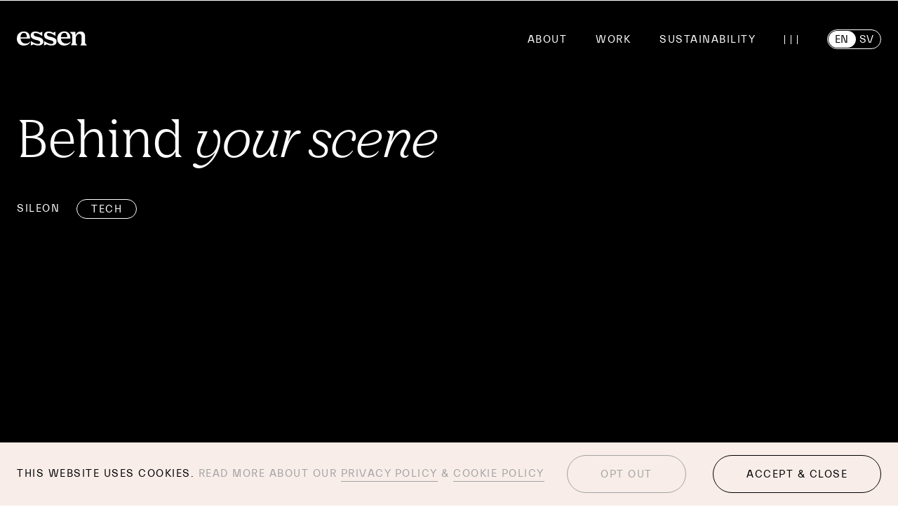

--- FILE ---
content_type: text/html; charset=UTF-8
request_url: https://esseninternational.com/work/sileon/
body_size: 74160
content:
<!DOCTYPE html><html lang="en"><head><meta charSet="utf-8"/><meta http-equiv="x-ua-compatible" content="ie=edge"/><meta name="viewport" content="width=device-width, initial-scale=1, shrink-to-fit=no"/><meta name="generator" content="Gatsby 4.25.1"/><meta data-react-helmet="true" name="description" content="We helped the former payment company Paynova, become Sileon. A new type of BNPL provider, looking to put the customer’s brand in the spotlight."/><meta data-react-helmet="true" name="author" content="Essen International"/><meta data-react-helmet="true" name="viewport" content="initial-scale=1.0, width=device-width, viewport-fit=cover"/><meta data-react-helmet="true" charSet="UTF-8"/><meta data-react-helmet="true" property="og:site_name" content="Essen"/><meta data-react-helmet="true" property="og:title" content="Sileon | Essen - What We&#x27;ve Done"/><meta data-react-helmet="true" property="og:description" content="We helped the former payment company Paynova, become Sileon. A new type of BNPL provider, looking to put the customer’s brand in the spotlight."/><meta data-react-helmet="true" property="og:type" content="website"/><meta data-react-helmet="true" property="og:url"/><meta data-react-helmet="true" property="og:image"/><meta data-react-helmet="true" property="og:image:secure_url"/><meta data-react-helmet="true" property="og:image:alt" content=""/><meta data-react-helmet="true" property="twitter:card" content="summary_large_image"/><meta data-react-helmet="true" property="twitter:url"/><meta data-react-helmet="true" property="twitter:title" content=""/><meta data-react-helmet="true" property="twitter:description" content=""/><meta data-react-helmet="true" property="twitter:image"/><meta data-react-helmet="true" property="twitter:image:secure_url"/><style data-href="/styles.84d58adea3d394820f9e.css" data-identity="gatsby-global-css">/*!
 * Bootstrap v4.6.2 (https://getbootstrap.com/)
 * Copyright 2011-2022 The Bootstrap Authors
 * Copyright 2011-2022 Twitter, Inc.
 * Licensed under MIT (https://github.com/twbs/bootstrap/blob/main/LICENSE)
 */:root{--blue:#007bff;--indigo:#6610f2;--purple:#6f42c1;--pink:#e83e8c;--red:#dc3545;--orange:#fd7e14;--yellow:#ffc107;--green:#28a745;--teal:#20c997;--cyan:#17a2b8;--white:#fff;--gray:#6c757d;--gray-dark:#343a40;--primary:#007bff;--secondary:#6c757d;--success:#28a745;--info:#17a2b8;--warning:#ffc107;--danger:#dc3545;--light:#f8f9fa;--dark:#343a40;--breakpoint-xs:0;--breakpoint-sm:540px;--breakpoint-md:720px;--breakpoint-lg:992px;--breakpoint-xl:1200px;--font-family-sans-serif:-apple-system,BlinkMacSystemFont,"Segoe UI",Roboto,"Helvetica Neue",Arial,"Noto Sans","Liberation Sans",sans-serif,"Apple Color Emoji","Segoe UI Emoji","Segoe UI Symbol","Noto Color Emoji";--font-family-monospace:SFMono-Regular,Menlo,Monaco,Consolas,"Liberation Mono","Courier New",monospace}*,:after,:before{box-sizing:border-box}html{-webkit-text-size-adjust:100%;-webkit-tap-highlight-color:rgba(0,0,0,0);font-family:sans-serif;line-height:1.15}article,aside,figcaption,figure,footer,header,hgroup,main,nav,section{display:block}body{background-color:#fff;color:#212529;font-family:-apple-system,BlinkMacSystemFont,Segoe UI,Roboto,Helvetica Neue,Arial,Noto Sans,Liberation Sans,sans-serif,Apple Color Emoji,Segoe UI Emoji,Segoe UI Symbol,Noto Color Emoji;font-size:1rem;font-weight:400;line-height:1.5;margin:0;text-align:left}[tabindex="-1"]:focus:not(:focus-visible){outline:0!important}hr{box-sizing:content-box;height:0;overflow:visible}h1,h2,h3,h4,h5,h6{margin-bottom:.5rem;margin-top:0}p{margin-bottom:1rem;margin-top:0}abbr[data-original-title],abbr[title]{border-bottom:0;cursor:help;text-decoration:underline;-webkit-text-decoration:underline dotted;text-decoration:underline dotted;-webkit-text-decoration-skip-ink:none;text-decoration-skip-ink:none}address{font-style:normal;line-height:inherit}address,dl,ol,ul{margin-bottom:1rem}dl,ol,ul{margin-top:0}ol ol,ol ul,ul ol,ul ul{margin-bottom:0}dt{font-weight:700}dd{margin-bottom:.5rem;margin-left:0}blockquote{margin:0 0 1rem}b,strong{font-weight:bolder}small{font-size:80%}sub,sup{font-size:75%;line-height:0;position:relative;vertical-align:baseline}sub{bottom:-.25em}sup{top:-.5em}a{background-color:transparent;color:#007bff;text-decoration:none}a:hover{color:#0056b3;text-decoration:underline}a:not([href]):not([class]),a:not([href]):not([class]):hover{color:inherit;text-decoration:none}code,kbd,pre,samp{font-family:SFMono-Regular,Menlo,Monaco,Consolas,Liberation Mono,Courier New,monospace;font-size:1em}pre{-ms-overflow-style:scrollbar;margin-bottom:1rem;margin-top:0;overflow:auto}figure{margin:0 0 1rem}img{border-style:none}img,svg{vertical-align:middle}svg{overflow:hidden}caption{caption-side:bottom;color:#6c757d;padding-bottom:.75rem;padding-top:.75rem;text-align:left}th{text-align:inherit;text-align:-webkit-match-parent}label{display:inline-block;margin-bottom:.5rem}button{border-radius:0}button:focus:not(:focus-visible){outline:0}button,input,optgroup,select,textarea{font-family:inherit;font-size:inherit;line-height:inherit;margin:0}button,input{overflow:visible}button,select{text-transform:none}[role=button]{cursor:pointer}select{word-wrap:normal}[type=button],[type=reset],[type=submit],button{-webkit-appearance:button}[type=button]:not(:disabled),[type=reset]:not(:disabled),[type=submit]:not(:disabled),button:not(:disabled){cursor:pointer}[type=button]::-moz-focus-inner,[type=reset]::-moz-focus-inner,[type=submit]::-moz-focus-inner,button::-moz-focus-inner{border-style:none;padding:0}input[type=checkbox],input[type=radio]{box-sizing:border-box;padding:0}textarea{overflow:auto;resize:vertical}fieldset{border:0;margin:0;min-width:0;padding:0}legend{color:inherit;display:block;font-size:1.5rem;line-height:inherit;margin-bottom:.5rem;max-width:100%;padding:0;white-space:normal;width:100%}progress{vertical-align:baseline}[type=number]::-webkit-inner-spin-button,[type=number]::-webkit-outer-spin-button{height:auto}[type=search]{-webkit-appearance:none;outline-offset:-2px}[type=search]::-webkit-search-decoration{-webkit-appearance:none}::-webkit-file-upload-button{-webkit-appearance:button;font:inherit}output{display:inline-block}summary{cursor:pointer;display:list-item}template{display:none}[hidden]{display:none!important}.h1,.h2,.h3,.h4,.h5,.h6,h1,h2,h3,h4,h5,h6{font-weight:500;line-height:1.2;margin-bottom:.5rem}.h1,h1{font-size:2.5rem}.h2,h2{font-size:2rem}.h3,h3{font-size:1.75rem}.h4,h4{font-size:1.5rem}.h5,h5{font-size:1.25rem}.h6,h6{font-size:1rem}.lead{font-size:1.25rem;font-weight:300}.display-1{font-size:6rem}.display-1,.display-2{font-weight:300;line-height:1.2}.display-2{font-size:5.5rem}.display-3{font-size:4.5rem}.display-3,.display-4{font-weight:300;line-height:1.2}.display-4{font-size:3.5rem}hr{border:0;border-top:1px solid rgba(0,0,0,.1);margin-bottom:1rem;margin-top:1rem}.small,small{font-size:.875em;font-weight:400}.mark,mark{background-color:#fcf8e3;padding:.2em}.list-inline,.list-unstyled{list-style:none;padding-left:0}.list-inline-item{display:inline-block}.list-inline-item:not(:last-child){margin-right:.5rem}.initialism{font-size:90%;text-transform:uppercase}.blockquote{font-size:1.25rem;margin-bottom:1rem}.blockquote-footer{color:#6c757d;display:block;font-size:.875em}.blockquote-footer:before{content:"— "}.img-fluid,.img-thumbnail{height:auto;max-width:100%}.img-thumbnail{background-color:#fff;border:1px solid #dee2e6;border-radius:.25rem;padding:.25rem}.figure{display:inline-block}.figure-img{line-height:1;margin-bottom:.5rem}.figure-caption{color:#6c757d;font-size:90%}code{word-wrap:break-word;color:#e83e8c;font-size:87.5%}a>code{color:inherit}kbd{background-color:#212529;border-radius:.2rem;color:#fff;font-size:87.5%;padding:.2rem .4rem}kbd kbd{font-size:100%;font-weight:700;padding:0}pre{color:#212529;display:block;font-size:87.5%}pre code{color:inherit;font-size:inherit;word-break:normal}.pre-scrollable{max-height:340px;overflow-y:scroll}.container,.container-fluid,.container-lg,.container-md,.container-sm,.container-xl{margin-left:auto;margin-right:auto;padding-left:24px;padding-right:24px;width:100%}@media(min-width:540px){.container,.container-sm{max-width:576px}}@media(min-width:720px){.container,.container-md,.container-sm{max-width:768px}}@media(min-width:992px){.container,.container-lg,.container-md,.container-sm{max-width:960px}}@media(min-width:1200px){.container,.container-lg,.container-md,.container-sm,.container-xl{max-width:1584px}}.row{display:flex;flex-wrap:wrap;margin-left:-24px;margin-right:-24px}.no-gutters{margin-left:0;margin-right:0}.no-gutters>.col,.no-gutters>[class*=col-]{padding-left:0;padding-right:0}.col,.col-1,.col-10,.col-11,.col-12,.col-2,.col-3,.col-4,.col-5,.col-6,.col-7,.col-8,.col-9,.col-auto,.col-lg,.col-lg-1,.col-lg-10,.col-lg-11,.col-lg-12,.col-lg-2,.col-lg-3,.col-lg-4,.col-lg-5,.col-lg-6,.col-lg-7,.col-lg-8,.col-lg-9,.col-lg-auto,.col-md,.col-md-1,.col-md-10,.col-md-11,.col-md-12,.col-md-2,.col-md-3,.col-md-4,.col-md-5,.col-md-6,.col-md-7,.col-md-8,.col-md-9,.col-md-auto,.col-sm,.col-sm-1,.col-sm-10,.col-sm-11,.col-sm-12,.col-sm-2,.col-sm-3,.col-sm-4,.col-sm-5,.col-sm-6,.col-sm-7,.col-sm-8,.col-sm-9,.col-sm-auto,.col-xl,.col-xl-1,.col-xl-10,.col-xl-11,.col-xl-12,.col-xl-2,.col-xl-3,.col-xl-4,.col-xl-5,.col-xl-6,.col-xl-7,.col-xl-8,.col-xl-9,.col-xl-auto{padding-left:24px;padding-right:24px;position:relative;width:100%}.col{flex-basis:0;flex-grow:1;max-width:100%}.row-cols-1>*{flex:0 0 100%;max-width:100%}.row-cols-2>*{flex:0 0 50%;max-width:50%}.row-cols-3>*{flex:0 0 33.3333333333%;max-width:33.3333333333%}.row-cols-4>*{flex:0 0 25%;max-width:25%}.row-cols-5>*{flex:0 0 20%;max-width:20%}.row-cols-6>*{flex:0 0 16.6666666667%;max-width:16.6666666667%}.col-auto{flex:0 0 auto;max-width:100%;width:auto}.col-1{flex:0 0 8.33333333%;max-width:8.33333333%}.col-2{flex:0 0 16.66666667%;max-width:16.66666667%}.col-3{flex:0 0 25%;max-width:25%}.col-4{flex:0 0 33.33333333%;max-width:33.33333333%}.col-5{flex:0 0 41.66666667%;max-width:41.66666667%}.col-6{flex:0 0 50%;max-width:50%}.col-7{flex:0 0 58.33333333%;max-width:58.33333333%}.col-8{flex:0 0 66.66666667%;max-width:66.66666667%}.col-9{flex:0 0 75%;max-width:75%}.col-10{flex:0 0 83.33333333%;max-width:83.33333333%}.col-11{flex:0 0 91.66666667%;max-width:91.66666667%}.col-12{flex:0 0 100%;max-width:100%}.order-first{order:-1}.order-last{order:13}.order-0{order:0}.order-1{order:1}.order-2{order:2}.order-3{order:3}.order-4{order:4}.order-5{order:5}.order-6{order:6}.order-7{order:7}.order-8{order:8}.order-9{order:9}.order-10{order:10}.order-11{order:11}.order-12{order:12}.offset-1{margin-left:8.33333333%}.offset-2{margin-left:16.66666667%}.offset-3{margin-left:25%}.offset-4{margin-left:33.33333333%}.offset-5{margin-left:41.66666667%}.offset-6{margin-left:50%}.offset-7{margin-left:58.33333333%}.offset-8{margin-left:66.66666667%}.offset-9{margin-left:75%}.offset-10{margin-left:83.33333333%}.offset-11{margin-left:91.66666667%}@media(min-width:540px){.col-sm{flex-basis:0;flex-grow:1;max-width:100%}.row-cols-sm-1>*{flex:0 0 100%;max-width:100%}.row-cols-sm-2>*{flex:0 0 50%;max-width:50%}.row-cols-sm-3>*{flex:0 0 33.3333333333%;max-width:33.3333333333%}.row-cols-sm-4>*{flex:0 0 25%;max-width:25%}.row-cols-sm-5>*{flex:0 0 20%;max-width:20%}.row-cols-sm-6>*{flex:0 0 16.6666666667%;max-width:16.6666666667%}.col-sm-auto{flex:0 0 auto;max-width:100%;width:auto}.col-sm-1{flex:0 0 8.33333333%;max-width:8.33333333%}.col-sm-2{flex:0 0 16.66666667%;max-width:16.66666667%}.col-sm-3{flex:0 0 25%;max-width:25%}.col-sm-4{flex:0 0 33.33333333%;max-width:33.33333333%}.col-sm-5{flex:0 0 41.66666667%;max-width:41.66666667%}.col-sm-6{flex:0 0 50%;max-width:50%}.col-sm-7{flex:0 0 58.33333333%;max-width:58.33333333%}.col-sm-8{flex:0 0 66.66666667%;max-width:66.66666667%}.col-sm-9{flex:0 0 75%;max-width:75%}.col-sm-10{flex:0 0 83.33333333%;max-width:83.33333333%}.col-sm-11{flex:0 0 91.66666667%;max-width:91.66666667%}.col-sm-12{flex:0 0 100%;max-width:100%}.order-sm-first{order:-1}.order-sm-last{order:13}.order-sm-0{order:0}.order-sm-1{order:1}.order-sm-2{order:2}.order-sm-3{order:3}.order-sm-4{order:4}.order-sm-5{order:5}.order-sm-6{order:6}.order-sm-7{order:7}.order-sm-8{order:8}.order-sm-9{order:9}.order-sm-10{order:10}.order-sm-11{order:11}.order-sm-12{order:12}.offset-sm-0{margin-left:0}.offset-sm-1{margin-left:8.33333333%}.offset-sm-2{margin-left:16.66666667%}.offset-sm-3{margin-left:25%}.offset-sm-4{margin-left:33.33333333%}.offset-sm-5{margin-left:41.66666667%}.offset-sm-6{margin-left:50%}.offset-sm-7{margin-left:58.33333333%}.offset-sm-8{margin-left:66.66666667%}.offset-sm-9{margin-left:75%}.offset-sm-10{margin-left:83.33333333%}.offset-sm-11{margin-left:91.66666667%}}@media(min-width:720px){.col-md{flex-basis:0;flex-grow:1;max-width:100%}.row-cols-md-1>*{flex:0 0 100%;max-width:100%}.row-cols-md-2>*{flex:0 0 50%;max-width:50%}.row-cols-md-3>*{flex:0 0 33.3333333333%;max-width:33.3333333333%}.row-cols-md-4>*{flex:0 0 25%;max-width:25%}.row-cols-md-5>*{flex:0 0 20%;max-width:20%}.row-cols-md-6>*{flex:0 0 16.6666666667%;max-width:16.6666666667%}.col-md-auto{flex:0 0 auto;max-width:100%;width:auto}.col-md-1{flex:0 0 8.33333333%;max-width:8.33333333%}.col-md-2{flex:0 0 16.66666667%;max-width:16.66666667%}.col-md-3{flex:0 0 25%;max-width:25%}.col-md-4{flex:0 0 33.33333333%;max-width:33.33333333%}.col-md-5{flex:0 0 41.66666667%;max-width:41.66666667%}.col-md-6{flex:0 0 50%;max-width:50%}.col-md-7{flex:0 0 58.33333333%;max-width:58.33333333%}.col-md-8{flex:0 0 66.66666667%;max-width:66.66666667%}.col-md-9{flex:0 0 75%;max-width:75%}.col-md-10{flex:0 0 83.33333333%;max-width:83.33333333%}.col-md-11{flex:0 0 91.66666667%;max-width:91.66666667%}.col-md-12{flex:0 0 100%;max-width:100%}.order-md-first{order:-1}.order-md-last{order:13}.order-md-0{order:0}.order-md-1{order:1}.order-md-2{order:2}.order-md-3{order:3}.order-md-4{order:4}.order-md-5{order:5}.order-md-6{order:6}.order-md-7{order:7}.order-md-8{order:8}.order-md-9{order:9}.order-md-10{order:10}.order-md-11{order:11}.order-md-12{order:12}.offset-md-0{margin-left:0}.offset-md-1{margin-left:8.33333333%}.offset-md-2{margin-left:16.66666667%}.offset-md-3{margin-left:25%}.offset-md-4{margin-left:33.33333333%}.offset-md-5{margin-left:41.66666667%}.offset-md-6{margin-left:50%}.offset-md-7{margin-left:58.33333333%}.offset-md-8{margin-left:66.66666667%}.offset-md-9{margin-left:75%}.offset-md-10{margin-left:83.33333333%}.offset-md-11{margin-left:91.66666667%}}@media(min-width:992px){.col-lg{flex-basis:0;flex-grow:1;max-width:100%}.row-cols-lg-1>*{flex:0 0 100%;max-width:100%}.row-cols-lg-2>*{flex:0 0 50%;max-width:50%}.row-cols-lg-3>*{flex:0 0 33.3333333333%;max-width:33.3333333333%}.row-cols-lg-4>*{flex:0 0 25%;max-width:25%}.row-cols-lg-5>*{flex:0 0 20%;max-width:20%}.row-cols-lg-6>*{flex:0 0 16.6666666667%;max-width:16.6666666667%}.col-lg-auto{flex:0 0 auto;max-width:100%;width:auto}.col-lg-1{flex:0 0 8.33333333%;max-width:8.33333333%}.col-lg-2{flex:0 0 16.66666667%;max-width:16.66666667%}.col-lg-3{flex:0 0 25%;max-width:25%}.col-lg-4{flex:0 0 33.33333333%;max-width:33.33333333%}.col-lg-5{flex:0 0 41.66666667%;max-width:41.66666667%}.col-lg-6{flex:0 0 50%;max-width:50%}.col-lg-7{flex:0 0 58.33333333%;max-width:58.33333333%}.col-lg-8{flex:0 0 66.66666667%;max-width:66.66666667%}.col-lg-9{flex:0 0 75%;max-width:75%}.col-lg-10{flex:0 0 83.33333333%;max-width:83.33333333%}.col-lg-11{flex:0 0 91.66666667%;max-width:91.66666667%}.col-lg-12{flex:0 0 100%;max-width:100%}.order-lg-first{order:-1}.order-lg-last{order:13}.order-lg-0{order:0}.order-lg-1{order:1}.order-lg-2{order:2}.order-lg-3{order:3}.order-lg-4{order:4}.order-lg-5{order:5}.order-lg-6{order:6}.order-lg-7{order:7}.order-lg-8{order:8}.order-lg-9{order:9}.order-lg-10{order:10}.order-lg-11{order:11}.order-lg-12{order:12}.offset-lg-0{margin-left:0}.offset-lg-1{margin-left:8.33333333%}.offset-lg-2{margin-left:16.66666667%}.offset-lg-3{margin-left:25%}.offset-lg-4{margin-left:33.33333333%}.offset-lg-5{margin-left:41.66666667%}.offset-lg-6{margin-left:50%}.offset-lg-7{margin-left:58.33333333%}.offset-lg-8{margin-left:66.66666667%}.offset-lg-9{margin-left:75%}.offset-lg-10{margin-left:83.33333333%}.offset-lg-11{margin-left:91.66666667%}}@media(min-width:1200px){.col-xl{flex-basis:0;flex-grow:1;max-width:100%}.row-cols-xl-1>*{flex:0 0 100%;max-width:100%}.row-cols-xl-2>*{flex:0 0 50%;max-width:50%}.row-cols-xl-3>*{flex:0 0 33.3333333333%;max-width:33.3333333333%}.row-cols-xl-4>*{flex:0 0 25%;max-width:25%}.row-cols-xl-5>*{flex:0 0 20%;max-width:20%}.row-cols-xl-6>*{flex:0 0 16.6666666667%;max-width:16.6666666667%}.col-xl-auto{flex:0 0 auto;max-width:100%;width:auto}.col-xl-1{flex:0 0 8.33333333%;max-width:8.33333333%}.col-xl-2{flex:0 0 16.66666667%;max-width:16.66666667%}.col-xl-3{flex:0 0 25%;max-width:25%}.col-xl-4{flex:0 0 33.33333333%;max-width:33.33333333%}.col-xl-5{flex:0 0 41.66666667%;max-width:41.66666667%}.col-xl-6{flex:0 0 50%;max-width:50%}.col-xl-7{flex:0 0 58.33333333%;max-width:58.33333333%}.col-xl-8{flex:0 0 66.66666667%;max-width:66.66666667%}.col-xl-9{flex:0 0 75%;max-width:75%}.col-xl-10{flex:0 0 83.33333333%;max-width:83.33333333%}.col-xl-11{flex:0 0 91.66666667%;max-width:91.66666667%}.col-xl-12{flex:0 0 100%;max-width:100%}.order-xl-first{order:-1}.order-xl-last{order:13}.order-xl-0{order:0}.order-xl-1{order:1}.order-xl-2{order:2}.order-xl-3{order:3}.order-xl-4{order:4}.order-xl-5{order:5}.order-xl-6{order:6}.order-xl-7{order:7}.order-xl-8{order:8}.order-xl-9{order:9}.order-xl-10{order:10}.order-xl-11{order:11}.order-xl-12{order:12}.offset-xl-0{margin-left:0}.offset-xl-1{margin-left:8.33333333%}.offset-xl-2{margin-left:16.66666667%}.offset-xl-3{margin-left:25%}.offset-xl-4{margin-left:33.33333333%}.offset-xl-5{margin-left:41.66666667%}.offset-xl-6{margin-left:50%}.offset-xl-7{margin-left:58.33333333%}.offset-xl-8{margin-left:66.66666667%}.offset-xl-9{margin-left:75%}.offset-xl-10{margin-left:83.33333333%}.offset-xl-11{margin-left:91.66666667%}}.table{color:#212529;margin-bottom:1rem;width:100%}.table td,.table th{border-top:1px solid #dee2e6;padding:.75rem;vertical-align:top}.table thead th{border-bottom:2px solid #dee2e6;vertical-align:bottom}.table tbody+tbody{border-top:2px solid #dee2e6}.table-sm td,.table-sm th{padding:.3rem}.table-bordered,.table-bordered td,.table-bordered th{border:1px solid #dee2e6}.table-bordered thead td,.table-bordered thead th{border-bottom-width:2px}.table-borderless tbody+tbody,.table-borderless td,.table-borderless th,.table-borderless thead th{border:0}.table-striped tbody tr:nth-of-type(odd){background-color:rgba(0,0,0,.05)}.table-hover tbody tr:hover{background-color:rgba(0,0,0,.075);color:#212529}.table-primary,.table-primary>td,.table-primary>th{background-color:#b8daff}.table-primary tbody+tbody,.table-primary td,.table-primary th,.table-primary thead th{border-color:#7abaff}.table-hover .table-primary:hover,.table-hover .table-primary:hover>td,.table-hover .table-primary:hover>th{background-color:#9fcdff}.table-secondary,.table-secondary>td,.table-secondary>th{background-color:#d6d8db}.table-secondary tbody+tbody,.table-secondary td,.table-secondary th,.table-secondary thead th{border-color:#b3b7bb}.table-hover .table-secondary:hover,.table-hover .table-secondary:hover>td,.table-hover .table-secondary:hover>th{background-color:#c8cbcf}.table-success,.table-success>td,.table-success>th{background-color:#c3e6cb}.table-success tbody+tbody,.table-success td,.table-success th,.table-success thead th{border-color:#8fd19e}.table-hover .table-success:hover,.table-hover .table-success:hover>td,.table-hover .table-success:hover>th{background-color:#b1dfbb}.table-info,.table-info>td,.table-info>th{background-color:#bee5eb}.table-info tbody+tbody,.table-info td,.table-info th,.table-info thead th{border-color:#86cfda}.table-hover .table-info:hover,.table-hover .table-info:hover>td,.table-hover .table-info:hover>th{background-color:#abdde5}.table-warning,.table-warning>td,.table-warning>th{background-color:#ffeeba}.table-warning tbody+tbody,.table-warning td,.table-warning th,.table-warning thead th{border-color:#ffdf7e}.table-hover .table-warning:hover,.table-hover .table-warning:hover>td,.table-hover .table-warning:hover>th{background-color:#ffe8a1}.table-danger,.table-danger>td,.table-danger>th{background-color:#f5c6cb}.table-danger tbody+tbody,.table-danger td,.table-danger th,.table-danger thead th{border-color:#ed969e}.table-hover .table-danger:hover,.table-hover .table-danger:hover>td,.table-hover .table-danger:hover>th{background-color:#f1b0b7}.table-light,.table-light>td,.table-light>th{background-color:#fdfdfe}.table-light tbody+tbody,.table-light td,.table-light th,.table-light thead th{border-color:#fbfcfc}.table-hover .table-light:hover,.table-hover .table-light:hover>td,.table-hover .table-light:hover>th{background-color:#ececf6}.table-dark,.table-dark>td,.table-dark>th{background-color:#c6c8ca}.table-dark tbody+tbody,.table-dark td,.table-dark th,.table-dark thead th{border-color:#95999c}.table-hover .table-dark:hover,.table-hover .table-dark:hover>td,.table-hover .table-dark:hover>th{background-color:#b9bbbe}.table-active,.table-active>td,.table-active>th,.table-hover .table-active:hover,.table-hover .table-active:hover>td,.table-hover .table-active:hover>th{background-color:rgba(0,0,0,.075)}.table .thead-dark th{background-color:#343a40;border-color:#454d55;color:#fff}.table .thead-light th{background-color:#e9ecef;border-color:#dee2e6;color:#495057}.table-dark{background-color:#343a40;color:#fff}.table-dark td,.table-dark th,.table-dark thead th{border-color:#454d55}.table-dark.table-bordered{border:0}.table-dark.table-striped tbody tr:nth-of-type(odd){background-color:hsla(0,0%,100%,.05)}.table-dark.table-hover tbody tr:hover{background-color:hsla(0,0%,100%,.075);color:#fff}@media(max-width:539.98px){.table-responsive-sm{-webkit-overflow-scrolling:touch;display:block;overflow-x:auto;width:100%}.table-responsive-sm>.table-bordered{border:0}}@media(max-width:719.98px){.table-responsive-md{-webkit-overflow-scrolling:touch;display:block;overflow-x:auto;width:100%}.table-responsive-md>.table-bordered{border:0}}@media(max-width:991.98px){.table-responsive-lg{-webkit-overflow-scrolling:touch;display:block;overflow-x:auto;width:100%}.table-responsive-lg>.table-bordered{border:0}}@media(max-width:1199.98px){.table-responsive-xl{-webkit-overflow-scrolling:touch;display:block;overflow-x:auto;width:100%}.table-responsive-xl>.table-bordered{border:0}}.table-responsive{-webkit-overflow-scrolling:touch;display:block;overflow-x:auto;width:100%}.table-responsive>.table-bordered{border:0}.form-control{background-clip:padding-box;background-color:#fff;border:1px solid #ced4da;border-radius:.25rem;color:#495057;display:block;font-size:1rem;font-weight:400;height:calc(1.5em + .75rem + 2px);line-height:1.5;padding:.375rem .75rem;transition:border-color .15s ease-in-out,box-shadow .15s ease-in-out;width:100%}@media(prefers-reduced-motion:reduce){.form-control{transition:none}}.form-control::-ms-expand{background-color:transparent;border:0}.form-control:focus{background-color:#fff;border-color:#80bdff;box-shadow:0 0 0 .2rem rgba(0,123,255,.25);color:#495057;outline:0}.form-control::-webkit-input-placeholder{color:#6c757d;opacity:1}.form-control::placeholder{color:#6c757d;opacity:1}.form-control:disabled,.form-control[readonly]{background-color:#e9ecef;opacity:1}input[type=date].form-control,input[type=datetime-local].form-control,input[type=month].form-control,input[type=time].form-control{-webkit-appearance:none;appearance:none}select.form-control:-moz-focusring{color:transparent;text-shadow:0 0 0 #495057}select.form-control:focus::-ms-value{background-color:#fff;color:#495057}.form-control-file,.form-control-range{display:block;width:100%}.col-form-label{font-size:inherit;line-height:1.5;margin-bottom:0;padding-bottom:calc(.375rem + 1px);padding-top:calc(.375rem + 1px)}.col-form-label-lg{font-size:1.25rem;line-height:1.5;padding-bottom:calc(.5rem + 1px);padding-top:calc(.5rem + 1px)}.col-form-label-sm{font-size:.875rem;line-height:1.5;padding-bottom:calc(.25rem + 1px);padding-top:calc(.25rem + 1px)}.form-control-plaintext{background-color:transparent;border:solid transparent;border-width:1px 0;color:#212529;display:block;font-size:1rem;line-height:1.5;margin-bottom:0;padding:.375rem 0;width:100%}.form-control-plaintext.form-control-lg,.form-control-plaintext.form-control-sm{padding-left:0;padding-right:0}.form-control-sm{border-radius:.2rem;font-size:.875rem;height:calc(1.5em + .5rem + 2px);line-height:1.5;padding:.25rem .5rem}.form-control-lg{border-radius:.3rem;font-size:1.25rem;height:calc(1.5em + 1rem + 2px);line-height:1.5;padding:.5rem 1rem}select.form-control[multiple],select.form-control[size],textarea.form-control{height:auto}.form-group{margin-bottom:1rem}.form-text{display:block;margin-top:.25rem}.form-row{display:flex;flex-wrap:wrap;margin-left:-5px;margin-right:-5px}.form-row>.col,.form-row>[class*=col-]{padding-left:5px;padding-right:5px}.form-check{display:block;padding-left:1.25rem;position:relative}.form-check-input{margin-left:-1.25rem;margin-top:.3rem;position:absolute}.form-check-input:disabled~.form-check-label,.form-check-input[disabled]~.form-check-label{color:#6c757d}.form-check-label{margin-bottom:0}.form-check-inline{align-items:center;display:inline-flex;margin-right:.75rem;padding-left:0}.form-check-inline .form-check-input{margin-left:0;margin-right:.3125rem;margin-top:0;position:static}.valid-feedback{color:#28a745;display:none;font-size:.875em;margin-top:.25rem;width:100%}.valid-tooltip{background-color:rgba(40,167,69,.9);border-radius:.25rem;color:#fff;display:none;font-size:.875rem;left:0;line-height:1.5;margin-top:.1rem;max-width:100%;padding:.25rem .5rem;position:absolute;top:100%;z-index:5}.form-row>.col>.valid-tooltip,.form-row>[class*=col-]>.valid-tooltip{left:5px}.is-valid~.valid-feedback,.is-valid~.valid-tooltip,.was-validated :valid~.valid-feedback,.was-validated :valid~.valid-tooltip{display:block}.form-control.is-valid,.was-validated .form-control:valid{background-image:url("data:image/svg+xml;charset=utf-8,%3Csvg xmlns='http://www.w3.org/2000/svg' width='8' height='8' viewBox='0 0 8 8'%3E%3Cpath fill='%2328a745' d='M2.3 6.73.6 4.53c-.4-1.04.46-1.4 1.1-.8l1.1 1.4 3.4-3.8c.6-.63 1.6-.27 1.2.7l-4 4.6c-.43.5-.8.4-1.1.1z'/%3E%3C/svg%3E");background-position:right calc(.375em + .1875rem) center;background-repeat:no-repeat;background-size:calc(.75em + .375rem) calc(.75em + .375rem);border-color:#28a745;padding-right:calc(1.5em + .75rem)!important}.form-control.is-valid:focus,.was-validated .form-control:valid:focus{border-color:#28a745;box-shadow:0 0 0 .2rem rgba(40,167,69,.25)}.was-validated select.form-control:valid,select.form-control.is-valid{background-position:right 1.5rem center;padding-right:3rem!important}.was-validated textarea.form-control:valid,textarea.form-control.is-valid{background-position:top calc(.375em + .1875rem) right calc(.375em + .1875rem);padding-right:calc(1.5em + .75rem)}.custom-select.is-valid,.was-validated .custom-select:valid{background:url("data:image/svg+xml;charset=utf-8,%3Csvg xmlns='http://www.w3.org/2000/svg' width='4' height='5' viewBox='0 0 4 5'%3E%3Cpath fill='%23343a40' d='M2 0 0 2h4zm0 5L0 3h4z'/%3E%3C/svg%3E") right .75rem center/8px 10px no-repeat,#fff url("data:image/svg+xml;charset=utf-8,%3Csvg xmlns='http://www.w3.org/2000/svg' width='8' height='8' viewBox='0 0 8 8'%3E%3Cpath fill='%2328a745' d='M2.3 6.73.6 4.53c-.4-1.04.46-1.4 1.1-.8l1.1 1.4 3.4-3.8c.6-.63 1.6-.27 1.2.7l-4 4.6c-.43.5-.8.4-1.1.1z'/%3E%3C/svg%3E") center right 1.75rem/calc(.75em + .375rem) calc(.75em + .375rem) no-repeat;border-color:#28a745;padding-right:calc(.75em + 2.3125rem)!important}.custom-select.is-valid:focus,.was-validated .custom-select:valid:focus{border-color:#28a745;box-shadow:0 0 0 .2rem rgba(40,167,69,.25)}.form-check-input.is-valid~.form-check-label,.was-validated .form-check-input:valid~.form-check-label{color:#28a745}.form-check-input.is-valid~.valid-feedback,.form-check-input.is-valid~.valid-tooltip,.was-validated .form-check-input:valid~.valid-feedback,.was-validated .form-check-input:valid~.valid-tooltip{display:block}.custom-control-input.is-valid~.custom-control-label,.was-validated .custom-control-input:valid~.custom-control-label{color:#28a745}.custom-control-input.is-valid~.custom-control-label:before,.was-validated .custom-control-input:valid~.custom-control-label:before{border-color:#28a745}.custom-control-input.is-valid:checked~.custom-control-label:before,.was-validated .custom-control-input:valid:checked~.custom-control-label:before{background-color:#34ce57;border-color:#34ce57}.custom-control-input.is-valid:focus~.custom-control-label:before,.was-validated .custom-control-input:valid:focus~.custom-control-label:before{box-shadow:0 0 0 .2rem rgba(40,167,69,.25)}.custom-control-input.is-valid:focus:not(:checked)~.custom-control-label:before,.was-validated .custom-control-input:valid:focus:not(:checked)~.custom-control-label:before{border-color:#28a745}.custom-file-input.is-valid~.custom-file-label,.was-validated .custom-file-input:valid~.custom-file-label{border-color:#28a745}.custom-file-input.is-valid:focus~.custom-file-label,.was-validated .custom-file-input:valid:focus~.custom-file-label{border-color:#28a745;box-shadow:0 0 0 .2rem rgba(40,167,69,.25)}.invalid-feedback{color:#dc3545;display:none;font-size:.875em;margin-top:.25rem;width:100%}.invalid-tooltip{background-color:rgba(220,53,69,.9);border-radius:.25rem;color:#fff;display:none;font-size:.875rem;left:0;line-height:1.5;margin-top:.1rem;max-width:100%;padding:.25rem .5rem;position:absolute;top:100%;z-index:5}.form-row>.col>.invalid-tooltip,.form-row>[class*=col-]>.invalid-tooltip{left:5px}.is-invalid~.invalid-feedback,.is-invalid~.invalid-tooltip,.was-validated :invalid~.invalid-feedback,.was-validated :invalid~.invalid-tooltip{display:block}.form-control.is-invalid,.was-validated .form-control:invalid{background-image:url("data:image/svg+xml;charset=utf-8,%3Csvg xmlns='http://www.w3.org/2000/svg' width='12' height='12' fill='none' stroke='%23dc3545' viewBox='0 0 12 12'%3E%3Ccircle cx='6' cy='6' r='4.5'/%3E%3Cpath stroke-linejoin='round' d='M5.8 3.6h.4L6 6.5z'/%3E%3Ccircle cx='6' cy='8.2' r='.6' fill='%23dc3545' stroke='none'/%3E%3C/svg%3E");background-position:right calc(.375em + .1875rem) center;background-repeat:no-repeat;background-size:calc(.75em + .375rem) calc(.75em + .375rem);border-color:#dc3545;padding-right:calc(1.5em + .75rem)!important}.form-control.is-invalid:focus,.was-validated .form-control:invalid:focus{border-color:#dc3545;box-shadow:0 0 0 .2rem rgba(220,53,69,.25)}.was-validated select.form-control:invalid,select.form-control.is-invalid{background-position:right 1.5rem center;padding-right:3rem!important}.was-validated textarea.form-control:invalid,textarea.form-control.is-invalid{background-position:top calc(.375em + .1875rem) right calc(.375em + .1875rem);padding-right:calc(1.5em + .75rem)}.custom-select.is-invalid,.was-validated .custom-select:invalid{background:url("data:image/svg+xml;charset=utf-8,%3Csvg xmlns='http://www.w3.org/2000/svg' width='4' height='5' viewBox='0 0 4 5'%3E%3Cpath fill='%23343a40' d='M2 0 0 2h4zm0 5L0 3h4z'/%3E%3C/svg%3E") right .75rem center/8px 10px no-repeat,#fff url("data:image/svg+xml;charset=utf-8,%3Csvg xmlns='http://www.w3.org/2000/svg' width='12' height='12' fill='none' stroke='%23dc3545' viewBox='0 0 12 12'%3E%3Ccircle cx='6' cy='6' r='4.5'/%3E%3Cpath stroke-linejoin='round' d='M5.8 3.6h.4L6 6.5z'/%3E%3Ccircle cx='6' cy='8.2' r='.6' fill='%23dc3545' stroke='none'/%3E%3C/svg%3E") center right 1.75rem/calc(.75em + .375rem) calc(.75em + .375rem) no-repeat;border-color:#dc3545;padding-right:calc(.75em + 2.3125rem)!important}.custom-select.is-invalid:focus,.was-validated .custom-select:invalid:focus{border-color:#dc3545;box-shadow:0 0 0 .2rem rgba(220,53,69,.25)}.form-check-input.is-invalid~.form-check-label,.was-validated .form-check-input:invalid~.form-check-label{color:#dc3545}.form-check-input.is-invalid~.invalid-feedback,.form-check-input.is-invalid~.invalid-tooltip,.was-validated .form-check-input:invalid~.invalid-feedback,.was-validated .form-check-input:invalid~.invalid-tooltip{display:block}.custom-control-input.is-invalid~.custom-control-label,.was-validated .custom-control-input:invalid~.custom-control-label{color:#dc3545}.custom-control-input.is-invalid~.custom-control-label:before,.was-validated .custom-control-input:invalid~.custom-control-label:before{border-color:#dc3545}.custom-control-input.is-invalid:checked~.custom-control-label:before,.was-validated .custom-control-input:invalid:checked~.custom-control-label:before{background-color:#e4606d;border-color:#e4606d}.custom-control-input.is-invalid:focus~.custom-control-label:before,.was-validated .custom-control-input:invalid:focus~.custom-control-label:before{box-shadow:0 0 0 .2rem rgba(220,53,69,.25)}.custom-control-input.is-invalid:focus:not(:checked)~.custom-control-label:before,.was-validated .custom-control-input:invalid:focus:not(:checked)~.custom-control-label:before{border-color:#dc3545}.custom-file-input.is-invalid~.custom-file-label,.was-validated .custom-file-input:invalid~.custom-file-label{border-color:#dc3545}.custom-file-input.is-invalid:focus~.custom-file-label,.was-validated .custom-file-input:invalid:focus~.custom-file-label{border-color:#dc3545;box-shadow:0 0 0 .2rem rgba(220,53,69,.25)}.form-inline{align-items:center;display:flex;flex-flow:row wrap}.form-inline .form-check{width:100%}@media(min-width:540px){.form-inline label{justify-content:center}.form-inline .form-group,.form-inline label{align-items:center;display:flex;margin-bottom:0}.form-inline .form-group{flex:0 0 auto;flex-flow:row wrap}.form-inline .form-control{display:inline-block;vertical-align:middle;width:auto}.form-inline .form-control-plaintext{display:inline-block}.form-inline .custom-select,.form-inline .input-group{width:auto}.form-inline .form-check{align-items:center;display:flex;justify-content:center;padding-left:0;width:auto}.form-inline .form-check-input{flex-shrink:0;margin-left:0;margin-right:.25rem;margin-top:0;position:relative}.form-inline .custom-control{align-items:center;justify-content:center}.form-inline .custom-control-label{margin-bottom:0}}.btn{background-color:transparent;border:1px solid transparent;border-radius:.25rem;color:#212529;display:inline-block;font-size:1rem;font-weight:400;line-height:1.5;padding:.375rem .75rem;text-align:center;transition:color .15s ease-in-out,background-color .15s ease-in-out,border-color .15s ease-in-out,box-shadow .15s ease-in-out;-webkit-user-select:none;user-select:none;vertical-align:middle}@media(prefers-reduced-motion:reduce){.btn{transition:none}}.btn:hover{color:#212529;text-decoration:none}.btn.focus,.btn:focus{box-shadow:0 0 0 .2rem rgba(0,123,255,.25);outline:0}.btn.disabled,.btn:disabled{opacity:.65}.btn:not(:disabled):not(.disabled){cursor:pointer}a.btn.disabled,fieldset:disabled a.btn{pointer-events:none}.btn-primary{background-color:#007bff;border-color:#007bff;color:#fff}.btn-primary.focus,.btn-primary:focus,.btn-primary:hover{background-color:#0069d9;border-color:#0062cc;color:#fff}.btn-primary.focus,.btn-primary:focus{box-shadow:0 0 0 .2rem rgba(38,143,255,.5)}.btn-primary.disabled,.btn-primary:disabled{background-color:#007bff;border-color:#007bff;color:#fff}.btn-primary:not(:disabled):not(.disabled).active,.btn-primary:not(:disabled):not(.disabled):active,.show>.btn-primary.dropdown-toggle{background-color:#0062cc;border-color:#005cbf;color:#fff}.btn-primary:not(:disabled):not(.disabled).active:focus,.btn-primary:not(:disabled):not(.disabled):active:focus,.show>.btn-primary.dropdown-toggle:focus{box-shadow:0 0 0 .2rem rgba(38,143,255,.5)}.btn-secondary{background-color:#6c757d;border-color:#6c757d;color:#fff}.btn-secondary.focus,.btn-secondary:focus,.btn-secondary:hover{background-color:#5a6268;border-color:#545b62;color:#fff}.btn-secondary.focus,.btn-secondary:focus{box-shadow:0 0 0 .2rem hsla(208,6%,54%,.5)}.btn-secondary.disabled,.btn-secondary:disabled{background-color:#6c757d;border-color:#6c757d;color:#fff}.btn-secondary:not(:disabled):not(.disabled).active,.btn-secondary:not(:disabled):not(.disabled):active,.show>.btn-secondary.dropdown-toggle{background-color:#545b62;border-color:#4e555b;color:#fff}.btn-secondary:not(:disabled):not(.disabled).active:focus,.btn-secondary:not(:disabled):not(.disabled):active:focus,.show>.btn-secondary.dropdown-toggle:focus{box-shadow:0 0 0 .2rem hsla(208,6%,54%,.5)}.btn-success{background-color:#28a745;border-color:#28a745;color:#fff}.btn-success.focus,.btn-success:focus,.btn-success:hover{background-color:#218838;border-color:#1e7e34;color:#fff}.btn-success.focus,.btn-success:focus{box-shadow:0 0 0 .2rem rgba(72,180,97,.5)}.btn-success.disabled,.btn-success:disabled{background-color:#28a745;border-color:#28a745;color:#fff}.btn-success:not(:disabled):not(.disabled).active,.btn-success:not(:disabled):not(.disabled):active,.show>.btn-success.dropdown-toggle{background-color:#1e7e34;border-color:#1c7430;color:#fff}.btn-success:not(:disabled):not(.disabled).active:focus,.btn-success:not(:disabled):not(.disabled):active:focus,.show>.btn-success.dropdown-toggle:focus{box-shadow:0 0 0 .2rem rgba(72,180,97,.5)}.btn-info{background-color:#17a2b8;border-color:#17a2b8;color:#fff}.btn-info.focus,.btn-info:focus,.btn-info:hover{background-color:#138496;border-color:#117a8b;color:#fff}.btn-info.focus,.btn-info:focus{box-shadow:0 0 0 .2rem rgba(58,176,195,.5)}.btn-info.disabled,.btn-info:disabled{background-color:#17a2b8;border-color:#17a2b8;color:#fff}.btn-info:not(:disabled):not(.disabled).active,.btn-info:not(:disabled):not(.disabled):active,.show>.btn-info.dropdown-toggle{background-color:#117a8b;border-color:#10707f;color:#fff}.btn-info:not(:disabled):not(.disabled).active:focus,.btn-info:not(:disabled):not(.disabled):active:focus,.show>.btn-info.dropdown-toggle:focus{box-shadow:0 0 0 .2rem rgba(58,176,195,.5)}.btn-warning{background-color:#ffc107;border-color:#ffc107;color:#212529}.btn-warning.focus,.btn-warning:focus,.btn-warning:hover{background-color:#e0a800;border-color:#d39e00;color:#212529}.btn-warning.focus,.btn-warning:focus{box-shadow:0 0 0 .2rem rgba(222,170,12,.5)}.btn-warning.disabled,.btn-warning:disabled{background-color:#ffc107;border-color:#ffc107;color:#212529}.btn-warning:not(:disabled):not(.disabled).active,.btn-warning:not(:disabled):not(.disabled):active,.show>.btn-warning.dropdown-toggle{background-color:#d39e00;border-color:#c69500;color:#212529}.btn-warning:not(:disabled):not(.disabled).active:focus,.btn-warning:not(:disabled):not(.disabled):active:focus,.show>.btn-warning.dropdown-toggle:focus{box-shadow:0 0 0 .2rem rgba(222,170,12,.5)}.btn-danger{background-color:#dc3545;border-color:#dc3545;color:#fff}.btn-danger.focus,.btn-danger:focus,.btn-danger:hover{background-color:#c82333;border-color:#bd2130;color:#fff}.btn-danger.focus,.btn-danger:focus{box-shadow:0 0 0 .2rem rgba(225,83,97,.5)}.btn-danger.disabled,.btn-danger:disabled{background-color:#dc3545;border-color:#dc3545;color:#fff}.btn-danger:not(:disabled):not(.disabled).active,.btn-danger:not(:disabled):not(.disabled):active,.show>.btn-danger.dropdown-toggle{background-color:#bd2130;border-color:#b21f2d;color:#fff}.btn-danger:not(:disabled):not(.disabled).active:focus,.btn-danger:not(:disabled):not(.disabled):active:focus,.show>.btn-danger.dropdown-toggle:focus{box-shadow:0 0 0 .2rem rgba(225,83,97,.5)}.btn-light{background-color:#f8f9fa;border-color:#f8f9fa;color:#212529}.btn-light.focus,.btn-light:focus,.btn-light:hover{background-color:#e2e6ea;border-color:#dae0e5;color:#212529}.btn-light.focus,.btn-light:focus{box-shadow:0 0 0 .2rem hsla(220,4%,85%,.5)}.btn-light.disabled,.btn-light:disabled{background-color:#f8f9fa;border-color:#f8f9fa;color:#212529}.btn-light:not(:disabled):not(.disabled).active,.btn-light:not(:disabled):not(.disabled):active,.show>.btn-light.dropdown-toggle{background-color:#dae0e5;border-color:#d3d9df;color:#212529}.btn-light:not(:disabled):not(.disabled).active:focus,.btn-light:not(:disabled):not(.disabled):active:focus,.show>.btn-light.dropdown-toggle:focus{box-shadow:0 0 0 .2rem hsla(220,4%,85%,.5)}.btn-dark{background-color:#343a40;border-color:#343a40;color:#fff}.btn-dark.focus,.btn-dark:focus,.btn-dark:hover{background-color:#23272b;border-color:#1d2124;color:#fff}.btn-dark.focus,.btn-dark:focus{box-shadow:0 0 0 .2rem rgba(82,88,93,.5)}.btn-dark.disabled,.btn-dark:disabled{background-color:#343a40;border-color:#343a40;color:#fff}.btn-dark:not(:disabled):not(.disabled).active,.btn-dark:not(:disabled):not(.disabled):active,.show>.btn-dark.dropdown-toggle{background-color:#1d2124;border-color:#171a1d;color:#fff}.btn-dark:not(:disabled):not(.disabled).active:focus,.btn-dark:not(:disabled):not(.disabled):active:focus,.show>.btn-dark.dropdown-toggle:focus{box-shadow:0 0 0 .2rem rgba(82,88,93,.5)}.btn-outline-primary{border-color:#007bff;color:#007bff}.btn-outline-primary:hover{background-color:#007bff;border-color:#007bff;color:#fff}.btn-outline-primary.focus,.btn-outline-primary:focus{box-shadow:0 0 0 .2rem rgba(0,123,255,.5)}.btn-outline-primary.disabled,.btn-outline-primary:disabled{background-color:transparent;color:#007bff}.btn-outline-primary:not(:disabled):not(.disabled).active,.btn-outline-primary:not(:disabled):not(.disabled):active,.show>.btn-outline-primary.dropdown-toggle{background-color:#007bff;border-color:#007bff;color:#fff}.btn-outline-primary:not(:disabled):not(.disabled).active:focus,.btn-outline-primary:not(:disabled):not(.disabled):active:focus,.show>.btn-outline-primary.dropdown-toggle:focus{box-shadow:0 0 0 .2rem rgba(0,123,255,.5)}.btn-outline-secondary{border-color:#6c757d;color:#6c757d}.btn-outline-secondary:hover{background-color:#6c757d;border-color:#6c757d;color:#fff}.btn-outline-secondary.focus,.btn-outline-secondary:focus{box-shadow:0 0 0 .2rem hsla(208,7%,46%,.5)}.btn-outline-secondary.disabled,.btn-outline-secondary:disabled{background-color:transparent;color:#6c757d}.btn-outline-secondary:not(:disabled):not(.disabled).active,.btn-outline-secondary:not(:disabled):not(.disabled):active,.show>.btn-outline-secondary.dropdown-toggle{background-color:#6c757d;border-color:#6c757d;color:#fff}.btn-outline-secondary:not(:disabled):not(.disabled).active:focus,.btn-outline-secondary:not(:disabled):not(.disabled):active:focus,.show>.btn-outline-secondary.dropdown-toggle:focus{box-shadow:0 0 0 .2rem hsla(208,7%,46%,.5)}.btn-outline-success{border-color:#28a745;color:#28a745}.btn-outline-success:hover{background-color:#28a745;border-color:#28a745;color:#fff}.btn-outline-success.focus,.btn-outline-success:focus{box-shadow:0 0 0 .2rem rgba(40,167,69,.5)}.btn-outline-success.disabled,.btn-outline-success:disabled{background-color:transparent;color:#28a745}.btn-outline-success:not(:disabled):not(.disabled).active,.btn-outline-success:not(:disabled):not(.disabled):active,.show>.btn-outline-success.dropdown-toggle{background-color:#28a745;border-color:#28a745;color:#fff}.btn-outline-success:not(:disabled):not(.disabled).active:focus,.btn-outline-success:not(:disabled):not(.disabled):active:focus,.show>.btn-outline-success.dropdown-toggle:focus{box-shadow:0 0 0 .2rem rgba(40,167,69,.5)}.btn-outline-info{border-color:#17a2b8;color:#17a2b8}.btn-outline-info:hover{background-color:#17a2b8;border-color:#17a2b8;color:#fff}.btn-outline-info.focus,.btn-outline-info:focus{box-shadow:0 0 0 .2rem rgba(23,162,184,.5)}.btn-outline-info.disabled,.btn-outline-info:disabled{background-color:transparent;color:#17a2b8}.btn-outline-info:not(:disabled):not(.disabled).active,.btn-outline-info:not(:disabled):not(.disabled):active,.show>.btn-outline-info.dropdown-toggle{background-color:#17a2b8;border-color:#17a2b8;color:#fff}.btn-outline-info:not(:disabled):not(.disabled).active:focus,.btn-outline-info:not(:disabled):not(.disabled):active:focus,.show>.btn-outline-info.dropdown-toggle:focus{box-shadow:0 0 0 .2rem rgba(23,162,184,.5)}.btn-outline-warning{border-color:#ffc107;color:#ffc107}.btn-outline-warning:hover{background-color:#ffc107;border-color:#ffc107;color:#212529}.btn-outline-warning.focus,.btn-outline-warning:focus{box-shadow:0 0 0 .2rem rgba(255,193,7,.5)}.btn-outline-warning.disabled,.btn-outline-warning:disabled{background-color:transparent;color:#ffc107}.btn-outline-warning:not(:disabled):not(.disabled).active,.btn-outline-warning:not(:disabled):not(.disabled):active,.show>.btn-outline-warning.dropdown-toggle{background-color:#ffc107;border-color:#ffc107;color:#212529}.btn-outline-warning:not(:disabled):not(.disabled).active:focus,.btn-outline-warning:not(:disabled):not(.disabled):active:focus,.show>.btn-outline-warning.dropdown-toggle:focus{box-shadow:0 0 0 .2rem rgba(255,193,7,.5)}.btn-outline-danger{border-color:#dc3545;color:#dc3545}.btn-outline-danger:hover{background-color:#dc3545;border-color:#dc3545;color:#fff}.btn-outline-danger.focus,.btn-outline-danger:focus{box-shadow:0 0 0 .2rem rgba(220,53,69,.5)}.btn-outline-danger.disabled,.btn-outline-danger:disabled{background-color:transparent;color:#dc3545}.btn-outline-danger:not(:disabled):not(.disabled).active,.btn-outline-danger:not(:disabled):not(.disabled):active,.show>.btn-outline-danger.dropdown-toggle{background-color:#dc3545;border-color:#dc3545;color:#fff}.btn-outline-danger:not(:disabled):not(.disabled).active:focus,.btn-outline-danger:not(:disabled):not(.disabled):active:focus,.show>.btn-outline-danger.dropdown-toggle:focus{box-shadow:0 0 0 .2rem rgba(220,53,69,.5)}.btn-outline-light{border-color:#f8f9fa;color:#f8f9fa}.btn-outline-light:hover{background-color:#f8f9fa;border-color:#f8f9fa;color:#212529}.btn-outline-light.focus,.btn-outline-light:focus{box-shadow:0 0 0 .2rem rgba(248,249,250,.5)}.btn-outline-light.disabled,.btn-outline-light:disabled{background-color:transparent;color:#f8f9fa}.btn-outline-light:not(:disabled):not(.disabled).active,.btn-outline-light:not(:disabled):not(.disabled):active,.show>.btn-outline-light.dropdown-toggle{background-color:#f8f9fa;border-color:#f8f9fa;color:#212529}.btn-outline-light:not(:disabled):not(.disabled).active:focus,.btn-outline-light:not(:disabled):not(.disabled):active:focus,.show>.btn-outline-light.dropdown-toggle:focus{box-shadow:0 0 0 .2rem rgba(248,249,250,.5)}.btn-outline-dark{border-color:#343a40;color:#343a40}.btn-outline-dark:hover{background-color:#343a40;border-color:#343a40;color:#fff}.btn-outline-dark.focus,.btn-outline-dark:focus{box-shadow:0 0 0 .2rem rgba(52,58,64,.5)}.btn-outline-dark.disabled,.btn-outline-dark:disabled{background-color:transparent;color:#343a40}.btn-outline-dark:not(:disabled):not(.disabled).active,.btn-outline-dark:not(:disabled):not(.disabled):active,.show>.btn-outline-dark.dropdown-toggle{background-color:#343a40;border-color:#343a40;color:#fff}.btn-outline-dark:not(:disabled):not(.disabled).active:focus,.btn-outline-dark:not(:disabled):not(.disabled):active:focus,.show>.btn-outline-dark.dropdown-toggle:focus{box-shadow:0 0 0 .2rem rgba(52,58,64,.5)}.btn-link{color:#007bff;font-weight:400;text-decoration:none}.btn-link:hover{color:#0056b3}.btn-link.focus,.btn-link:focus,.btn-link:hover{text-decoration:underline}.btn-link.disabled,.btn-link:disabled{color:#6c757d;pointer-events:none}.btn-group-lg>.btn,.btn-lg{border-radius:.3rem;font-size:1.25rem;line-height:1.5;padding:.5rem 1rem}.btn-group-sm>.btn,.btn-sm{border-radius:.2rem;font-size:.875rem;line-height:1.5;padding:.25rem .5rem}.btn-block{display:block;width:100%}.btn-block+.btn-block{margin-top:.5rem}input[type=button].btn-block,input[type=reset].btn-block,input[type=submit].btn-block{width:100%}.fade{transition:opacity .15s linear}@media(prefers-reduced-motion:reduce){.fade{transition:none}}.fade:not(.show){opacity:0}.collapse:not(.show){display:none}.collapsing{height:0;overflow:hidden;position:relative;transition:height .35s ease}@media(prefers-reduced-motion:reduce){.collapsing{transition:none}}.collapsing.width{height:auto;transition:width .35s ease;width:0}@media(prefers-reduced-motion:reduce){.collapsing.width{transition:none}}.dropdown,.dropleft,.dropright,.dropup{position:relative}.dropdown-toggle{white-space:nowrap}.dropdown-toggle:after{border-bottom:0;border-left:.3em solid transparent;border-right:.3em solid transparent;border-top:.3em solid;content:"";display:inline-block;margin-left:.255em;vertical-align:.255em}.dropdown-toggle:empty:after{margin-left:0}.dropdown-menu{background-clip:padding-box;background-color:#fff;border:1px solid rgba(0,0,0,.15);border-radius:.25rem;color:#212529;display:none;float:left;font-size:1rem;left:0;list-style:none;margin:.125rem 0 0;min-width:10rem;padding:.5rem 0;position:absolute;text-align:left;top:100%;z-index:1000}.dropdown-menu-left{left:0;right:auto}.dropdown-menu-right{left:auto;right:0}@media(min-width:540px){.dropdown-menu-sm-left{left:0;right:auto}.dropdown-menu-sm-right{left:auto;right:0}}@media(min-width:720px){.dropdown-menu-md-left{left:0;right:auto}.dropdown-menu-md-right{left:auto;right:0}}@media(min-width:992px){.dropdown-menu-lg-left{left:0;right:auto}.dropdown-menu-lg-right{left:auto;right:0}}@media(min-width:1200px){.dropdown-menu-xl-left{left:0;right:auto}.dropdown-menu-xl-right{left:auto;right:0}}.dropup .dropdown-menu{bottom:100%;margin-bottom:.125rem;margin-top:0;top:auto}.dropup .dropdown-toggle:after{border-bottom:.3em solid;border-left:.3em solid transparent;border-right:.3em solid transparent;border-top:0;content:"";display:inline-block;margin-left:.255em;vertical-align:.255em}.dropup .dropdown-toggle:empty:after{margin-left:0}.dropright .dropdown-menu{left:100%;margin-left:.125rem;margin-top:0;right:auto;top:0}.dropright .dropdown-toggle:after{border-bottom:.3em solid transparent;border-left:.3em solid;border-right:0;border-top:.3em solid transparent;content:"";display:inline-block;margin-left:.255em;vertical-align:.255em}.dropright .dropdown-toggle:empty:after{margin-left:0}.dropright .dropdown-toggle:after{vertical-align:0}.dropleft .dropdown-menu{left:auto;margin-right:.125rem;margin-top:0;right:100%;top:0}.dropleft .dropdown-toggle:after{content:"";display:inline-block;display:none;margin-left:.255em;vertical-align:.255em}.dropleft .dropdown-toggle:before{border-bottom:.3em solid transparent;border-right:.3em solid;border-top:.3em solid transparent;content:"";display:inline-block;margin-right:.255em;vertical-align:.255em}.dropleft .dropdown-toggle:empty:after{margin-left:0}.dropleft .dropdown-toggle:before{vertical-align:0}.dropdown-menu[x-placement^=bottom],.dropdown-menu[x-placement^=left],.dropdown-menu[x-placement^=right],.dropdown-menu[x-placement^=top]{bottom:auto;right:auto}.dropdown-divider{border-top:1px solid #e9ecef;height:0;margin:.5rem 0;overflow:hidden}.dropdown-item{background-color:transparent;border:0;clear:both;color:#212529;display:block;font-weight:400;padding:.25rem 1.5rem;text-align:inherit;white-space:nowrap;width:100%}.dropdown-item:focus,.dropdown-item:hover{background-color:#e9ecef;color:#16181b;text-decoration:none}.dropdown-item.active,.dropdown-item:active{background-color:#007bff;color:#fff;text-decoration:none}.dropdown-item.disabled,.dropdown-item:disabled{background-color:transparent;color:#adb5bd;pointer-events:none}.dropdown-menu.show{display:block}.dropdown-header{color:#6c757d;display:block;font-size:.875rem;margin-bottom:0;padding:.5rem 1.5rem;white-space:nowrap}.dropdown-item-text{color:#212529;display:block;padding:.25rem 1.5rem}.btn-group,.btn-group-vertical{display:inline-flex;position:relative;vertical-align:middle}.btn-group-vertical>.btn,.btn-group>.btn{flex:1 1 auto;position:relative}.btn-group-vertical>.btn.active,.btn-group-vertical>.btn:active,.btn-group-vertical>.btn:focus,.btn-group-vertical>.btn:hover,.btn-group>.btn.active,.btn-group>.btn:active,.btn-group>.btn:focus,.btn-group>.btn:hover{z-index:1}.btn-toolbar{display:flex;flex-wrap:wrap;justify-content:flex-start}.btn-toolbar .input-group{width:auto}.btn-group>.btn-group:not(:first-child),.btn-group>.btn:not(:first-child){margin-left:-1px}.btn-group>.btn-group:not(:last-child)>.btn,.btn-group>.btn:not(:last-child):not(.dropdown-toggle){border-bottom-right-radius:0;border-top-right-radius:0}.btn-group>.btn-group:not(:first-child)>.btn,.btn-group>.btn:not(:first-child){border-bottom-left-radius:0;border-top-left-radius:0}.dropdown-toggle-split{padding-left:.5625rem;padding-right:.5625rem}.dropdown-toggle-split:after,.dropright .dropdown-toggle-split:after,.dropup .dropdown-toggle-split:after{margin-left:0}.dropleft .dropdown-toggle-split:before{margin-right:0}.btn-group-sm>.btn+.dropdown-toggle-split,.btn-sm+.dropdown-toggle-split{padding-left:.375rem;padding-right:.375rem}.btn-group-lg>.btn+.dropdown-toggle-split,.btn-lg+.dropdown-toggle-split{padding-left:.75rem;padding-right:.75rem}.btn-group-vertical{align-items:flex-start;flex-direction:column;justify-content:center}.btn-group-vertical>.btn,.btn-group-vertical>.btn-group{width:100%}.btn-group-vertical>.btn-group:not(:first-child),.btn-group-vertical>.btn:not(:first-child){margin-top:-1px}.btn-group-vertical>.btn-group:not(:last-child)>.btn,.btn-group-vertical>.btn:not(:last-child):not(.dropdown-toggle){border-bottom-left-radius:0;border-bottom-right-radius:0}.btn-group-vertical>.btn-group:not(:first-child)>.btn,.btn-group-vertical>.btn:not(:first-child){border-top-left-radius:0;border-top-right-radius:0}.btn-group-toggle>.btn,.btn-group-toggle>.btn-group>.btn{margin-bottom:0}.btn-group-toggle>.btn input[type=checkbox],.btn-group-toggle>.btn input[type=radio],.btn-group-toggle>.btn-group>.btn input[type=checkbox],.btn-group-toggle>.btn-group>.btn input[type=radio]{clip:rect(0,0,0,0);pointer-events:none;position:absolute}.input-group{align-items:stretch;display:flex;flex-wrap:wrap;position:relative;width:100%}.input-group>.custom-file,.input-group>.custom-select,.input-group>.form-control,.input-group>.form-control-plaintext{flex:1 1 auto;margin-bottom:0;min-width:0;position:relative;width:1%}.input-group>.custom-file+.custom-file,.input-group>.custom-file+.custom-select,.input-group>.custom-file+.form-control,.input-group>.custom-select+.custom-file,.input-group>.custom-select+.custom-select,.input-group>.custom-select+.form-control,.input-group>.form-control+.custom-file,.input-group>.form-control+.custom-select,.input-group>.form-control+.form-control,.input-group>.form-control-plaintext+.custom-file,.input-group>.form-control-plaintext+.custom-select,.input-group>.form-control-plaintext+.form-control{margin-left:-1px}.input-group>.custom-file .custom-file-input:focus~.custom-file-label,.input-group>.custom-select:focus,.input-group>.form-control:focus{z-index:3}.input-group>.custom-file .custom-file-input:focus{z-index:4}.input-group>.custom-select:not(:first-child),.input-group>.form-control:not(:first-child){border-bottom-left-radius:0;border-top-left-radius:0}.input-group>.custom-file{align-items:center;display:flex}.input-group>.custom-file:not(:last-child) .custom-file-label,.input-group>.custom-file:not(:last-child) .custom-file-label:after{border-bottom-right-radius:0;border-top-right-radius:0}.input-group>.custom-file:not(:first-child) .custom-file-label{border-bottom-left-radius:0;border-top-left-radius:0}.input-group.has-validation>.custom-file:nth-last-child(n+3) .custom-file-label,.input-group.has-validation>.custom-file:nth-last-child(n+3) .custom-file-label:after,.input-group.has-validation>.custom-select:nth-last-child(n+3),.input-group.has-validation>.form-control:nth-last-child(n+3),.input-group:not(.has-validation)>.custom-file:not(:last-child) .custom-file-label,.input-group:not(.has-validation)>.custom-file:not(:last-child) .custom-file-label:after,.input-group:not(.has-validation)>.custom-select:not(:last-child),.input-group:not(.has-validation)>.form-control:not(:last-child){border-bottom-right-radius:0;border-top-right-radius:0}.input-group-append,.input-group-prepend{display:flex}.input-group-append .btn,.input-group-prepend .btn{position:relative;z-index:2}.input-group-append .btn:focus,.input-group-prepend .btn:focus{z-index:3}.input-group-append .btn+.btn,.input-group-append .btn+.input-group-text,.input-group-append .input-group-text+.btn,.input-group-append .input-group-text+.input-group-text,.input-group-prepend .btn+.btn,.input-group-prepend .btn+.input-group-text,.input-group-prepend .input-group-text+.btn,.input-group-prepend .input-group-text+.input-group-text{margin-left:-1px}.input-group-prepend{margin-right:-1px}.input-group-append{margin-left:-1px}.input-group-text{align-items:center;background-color:#e9ecef;border:1px solid #ced4da;border-radius:.25rem;color:#495057;display:flex;font-size:1rem;font-weight:400;line-height:1.5;margin-bottom:0;padding:.375rem .75rem;text-align:center;white-space:nowrap}.input-group-text input[type=checkbox],.input-group-text input[type=radio]{margin-top:0}.input-group-lg>.custom-select,.input-group-lg>.form-control:not(textarea){height:calc(1.5em + 1rem + 2px)}.input-group-lg>.custom-select,.input-group-lg>.form-control,.input-group-lg>.input-group-append>.btn,.input-group-lg>.input-group-append>.input-group-text,.input-group-lg>.input-group-prepend>.btn,.input-group-lg>.input-group-prepend>.input-group-text{border-radius:.3rem;font-size:1.25rem;line-height:1.5;padding:.5rem 1rem}.input-group-sm>.custom-select,.input-group-sm>.form-control:not(textarea){height:calc(1.5em + .5rem + 2px)}.input-group-sm>.custom-select,.input-group-sm>.form-control,.input-group-sm>.input-group-append>.btn,.input-group-sm>.input-group-append>.input-group-text,.input-group-sm>.input-group-prepend>.btn,.input-group-sm>.input-group-prepend>.input-group-text{border-radius:.2rem;font-size:.875rem;line-height:1.5;padding:.25rem .5rem}.input-group-lg>.custom-select,.input-group-sm>.custom-select{padding-right:1.75rem}.input-group.has-validation>.input-group-append:nth-last-child(n+3)>.btn,.input-group.has-validation>.input-group-append:nth-last-child(n+3)>.input-group-text,.input-group:not(.has-validation)>.input-group-append:not(:last-child)>.btn,.input-group:not(.has-validation)>.input-group-append:not(:last-child)>.input-group-text,.input-group>.input-group-append:last-child>.btn:not(:last-child):not(.dropdown-toggle),.input-group>.input-group-append:last-child>.input-group-text:not(:last-child),.input-group>.input-group-prepend>.btn,.input-group>.input-group-prepend>.input-group-text{border-bottom-right-radius:0;border-top-right-radius:0}.input-group>.input-group-append>.btn,.input-group>.input-group-append>.input-group-text,.input-group>.input-group-prepend:first-child>.btn:not(:first-child),.input-group>.input-group-prepend:first-child>.input-group-text:not(:first-child),.input-group>.input-group-prepend:not(:first-child)>.btn,.input-group>.input-group-prepend:not(:first-child)>.input-group-text{border-bottom-left-radius:0;border-top-left-radius:0}.custom-control{display:block;min-height:1.5rem;padding-left:1.5rem;position:relative;-webkit-print-color-adjust:exact;print-color-adjust:exact;z-index:1}.custom-control-inline{display:inline-flex;margin-right:1rem}.custom-control-input{height:1.25rem;left:0;opacity:0;position:absolute;width:1rem;z-index:-1}.custom-control-input:checked~.custom-control-label:before{background-color:#007bff;border-color:#007bff;color:#fff}.custom-control-input:focus~.custom-control-label:before{box-shadow:0 0 0 .2rem rgba(0,123,255,.25)}.custom-control-input:focus:not(:checked)~.custom-control-label:before{border-color:#80bdff}.custom-control-input:not(:disabled):active~.custom-control-label:before{background-color:#b3d7ff;border-color:#b3d7ff;color:#fff}.custom-control-input:disabled~.custom-control-label,.custom-control-input[disabled]~.custom-control-label{color:#6c757d}.custom-control-input:disabled~.custom-control-label:before,.custom-control-input[disabled]~.custom-control-label:before{background-color:#e9ecef}.custom-control-label{margin-bottom:0;position:relative;vertical-align:top}.custom-control-label:before{background-color:#fff;border:1px solid #adb5bd;pointer-events:none}.custom-control-label:after,.custom-control-label:before{content:"";display:block;height:1rem;left:-1.5rem;position:absolute;top:.25rem;width:1rem}.custom-control-label:after{background:50%/50% 50% no-repeat}.custom-checkbox .custom-control-label:before{border-radius:.25rem}.custom-checkbox .custom-control-input:checked~.custom-control-label:after{background-image:url("data:image/svg+xml;charset=utf-8,%3Csvg xmlns='http://www.w3.org/2000/svg' width='8' height='8' viewBox='0 0 8 8'%3E%3Cpath fill='%23fff' d='m6.564.75-3.59 3.612-1.538-1.55L0 4.26l2.974 2.99L8 2.193z'/%3E%3C/svg%3E")}.custom-checkbox .custom-control-input:indeterminate~.custom-control-label:before{background-color:#007bff;border-color:#007bff}.custom-checkbox .custom-control-input:indeterminate~.custom-control-label:after{background-image:url("data:image/svg+xml;charset=utf-8,%3Csvg xmlns='http://www.w3.org/2000/svg' width='4' height='4' viewBox='0 0 4 4'%3E%3Cpath stroke='%23fff' d='M0 2h4'/%3E%3C/svg%3E")}.custom-checkbox .custom-control-input:disabled:checked~.custom-control-label:before{background-color:rgba(0,123,255,.5)}.custom-checkbox .custom-control-input:disabled:indeterminate~.custom-control-label:before{background-color:rgba(0,123,255,.5)}.custom-radio .custom-control-label:before{border-radius:50%}.custom-radio .custom-control-input:checked~.custom-control-label:after{background-image:url("data:image/svg+xml;charset=utf-8,%3Csvg xmlns='http://www.w3.org/2000/svg' width='12' height='12' viewBox='-4 -4 8 8'%3E%3Ccircle r='3' fill='%23fff'/%3E%3C/svg%3E")}.custom-radio .custom-control-input:disabled:checked~.custom-control-label:before{background-color:rgba(0,123,255,.5)}.custom-switch{padding-left:2.25rem}.custom-switch .custom-control-label:before{border-radius:.5rem;left:-2.25rem;pointer-events:all;width:1.75rem}.custom-switch .custom-control-label:after{background-color:#adb5bd;border-radius:.5rem;height:calc(1rem - 4px);left:calc(-2.25rem + 2px);top:calc(.25rem + 2px);transition:background-color .15s ease-in-out,border-color .15s ease-in-out,box-shadow .15s ease-in-out,-webkit-transform .15s ease-in-out;transition:transform .15s ease-in-out,background-color .15s ease-in-out,border-color .15s ease-in-out,box-shadow .15s ease-in-out;transition:transform .15s ease-in-out,background-color .15s ease-in-out,border-color .15s ease-in-out,box-shadow .15s ease-in-out,-webkit-transform .15s ease-in-out;width:calc(1rem - 4px)}@media(prefers-reduced-motion:reduce){.custom-switch .custom-control-label:after{transition:none}}.custom-switch .custom-control-input:checked~.custom-control-label:after{background-color:#fff;-webkit-transform:translateX(.75rem);transform:translateX(.75rem)}.custom-switch .custom-control-input:disabled:checked~.custom-control-label:before{background-color:rgba(0,123,255,.5)}.custom-select{-webkit-appearance:none;appearance:none;background:#fff url("data:image/svg+xml;charset=utf-8,%3Csvg xmlns='http://www.w3.org/2000/svg' width='4' height='5' viewBox='0 0 4 5'%3E%3Cpath fill='%23343a40' d='M2 0 0 2h4zm0 5L0 3h4z'/%3E%3C/svg%3E") right .75rem center/8px 10px no-repeat;border:1px solid #ced4da;border-radius:.25rem;color:#495057;display:inline-block;font-size:1rem;font-weight:400;height:calc(1.5em + .75rem + 2px);line-height:1.5;padding:.375rem 1.75rem .375rem .75rem;vertical-align:middle;width:100%}.custom-select:focus{border-color:#80bdff;box-shadow:0 0 0 .2rem rgba(0,123,255,.25);outline:0}.custom-select:focus::-ms-value{background-color:#fff;color:#495057}.custom-select[multiple],.custom-select[size]:not([size="1"]){background-image:none;height:auto;padding-right:.75rem}.custom-select:disabled{background-color:#e9ecef;color:#6c757d}.custom-select::-ms-expand{display:none}.custom-select:-moz-focusring{color:transparent;text-shadow:0 0 0 #495057}.custom-select-sm{font-size:.875rem;height:calc(1.5em + .5rem + 2px);padding-bottom:.25rem;padding-left:.5rem;padding-top:.25rem}.custom-select-lg{font-size:1.25rem;height:calc(1.5em + 1rem + 2px);padding-bottom:.5rem;padding-left:1rem;padding-top:.5rem}.custom-file{display:inline-block;margin-bottom:0}.custom-file,.custom-file-input{height:calc(1.5em + .75rem + 2px);position:relative;width:100%}.custom-file-input{margin:0;opacity:0;overflow:hidden;z-index:2}.custom-file-input:focus~.custom-file-label{border-color:#80bdff;box-shadow:0 0 0 .2rem rgba(0,123,255,.25)}.custom-file-input:disabled~.custom-file-label,.custom-file-input[disabled]~.custom-file-label{background-color:#e9ecef}.custom-file-input:lang(en)~.custom-file-label:after{content:"Browse"}.custom-file-input~.custom-file-label[data-browse]:after{content:attr(data-browse)}.custom-file-label{background-color:#fff;border:1px solid #ced4da;border-radius:.25rem;font-weight:400;height:calc(1.5em + .75rem + 2px);left:0;overflow:hidden;z-index:1}.custom-file-label,.custom-file-label:after{color:#495057;line-height:1.5;padding:.375rem .75rem;position:absolute;right:0;top:0}.custom-file-label:after{background-color:#e9ecef;border-left:inherit;border-radius:0 .25rem .25rem 0;bottom:0;content:"Browse";display:block;height:calc(1.5em + .75rem);z-index:3}.custom-range{-webkit-appearance:none;appearance:none;background-color:transparent;height:1.4rem;padding:0;width:100%}.custom-range:focus{outline:0}.custom-range:focus::-webkit-slider-thumb{box-shadow:0 0 0 1px #fff,0 0 0 .2rem rgba(0,123,255,.25)}.custom-range:focus::-moz-range-thumb{box-shadow:0 0 0 1px #fff,0 0 0 .2rem rgba(0,123,255,.25)}.custom-range:focus::-ms-thumb{box-shadow:0 0 0 1px #fff,0 0 0 .2rem rgba(0,123,255,.25)}.custom-range::-moz-focus-outer{border:0}.custom-range::-webkit-slider-thumb{-webkit-appearance:none;appearance:none;background-color:#007bff;border:0;border-radius:1rem;height:1rem;margin-top:-.25rem;-webkit-transition:background-color .15s ease-in-out,border-color .15s ease-in-out,box-shadow .15s ease-in-out;transition:background-color .15s ease-in-out,border-color .15s ease-in-out,box-shadow .15s ease-in-out;width:1rem}@media(prefers-reduced-motion:reduce){.custom-range::-webkit-slider-thumb{-webkit-transition:none;transition:none}}.custom-range::-webkit-slider-thumb:active{background-color:#b3d7ff}.custom-range::-webkit-slider-runnable-track{background-color:#dee2e6;border-color:transparent;border-radius:1rem;color:transparent;cursor:pointer;height:.5rem;width:100%}.custom-range::-moz-range-thumb{appearance:none;background-color:#007bff;border:0;border-radius:1rem;height:1rem;-moz-transition:background-color .15s ease-in-out,border-color .15s ease-in-out,box-shadow .15s ease-in-out;transition:background-color .15s ease-in-out,border-color .15s ease-in-out,box-shadow .15s ease-in-out;width:1rem}@media(prefers-reduced-motion:reduce){.custom-range::-moz-range-thumb{-moz-transition:none;transition:none}}.custom-range::-moz-range-thumb:active{background-color:#b3d7ff}.custom-range::-moz-range-track{background-color:#dee2e6;border-color:transparent;border-radius:1rem;color:transparent;cursor:pointer;height:.5rem;width:100%}.custom-range::-ms-thumb{appearance:none;background-color:#007bff;border:0;border-radius:1rem;height:1rem;margin-left:.2rem;margin-right:.2rem;margin-top:0;-ms-transition:background-color .15s ease-in-out,border-color .15s ease-in-out,box-shadow .15s ease-in-out;transition:background-color .15s ease-in-out,border-color .15s ease-in-out,box-shadow .15s ease-in-out;width:1rem}@media(prefers-reduced-motion:reduce){.custom-range::-ms-thumb{-ms-transition:none;transition:none}}.custom-range::-ms-thumb:active{background-color:#b3d7ff}.custom-range::-ms-track{background-color:transparent;border-color:transparent;border-width:.5rem;color:transparent;cursor:pointer;height:.5rem;width:100%}.custom-range::-ms-fill-lower,.custom-range::-ms-fill-upper{background-color:#dee2e6;border-radius:1rem}.custom-range::-ms-fill-upper{margin-right:15px}.custom-range:disabled::-webkit-slider-thumb{background-color:#adb5bd}.custom-range:disabled::-webkit-slider-runnable-track{cursor:default}.custom-range:disabled::-moz-range-thumb{background-color:#adb5bd}.custom-range:disabled::-moz-range-track{cursor:default}.custom-range:disabled::-ms-thumb{background-color:#adb5bd}.custom-control-label:before,.custom-file-label,.custom-select{transition:background-color .15s ease-in-out,border-color .15s ease-in-out,box-shadow .15s ease-in-out}@media(prefers-reduced-motion:reduce){.custom-control-label:before,.custom-file-label,.custom-select{transition:none}}.nav{display:flex;flex-wrap:wrap;list-style:none;margin-bottom:0;padding-left:0}.nav-link{display:block;padding:.5rem 1rem}.nav-link:focus,.nav-link:hover{text-decoration:none}.nav-link.disabled{color:#6c757d;cursor:default;pointer-events:none}.nav-tabs{border-bottom:1px solid #dee2e6}.nav-tabs .nav-link{background-color:transparent;border:1px solid transparent;border-top-left-radius:.25rem;border-top-right-radius:.25rem;margin-bottom:-1px}.nav-tabs .nav-link:focus,.nav-tabs .nav-link:hover{border-color:#e9ecef #e9ecef #dee2e6;isolation:isolate}.nav-tabs .nav-link.disabled{background-color:transparent;border-color:transparent;color:#6c757d}.nav-tabs .nav-item.show .nav-link,.nav-tabs .nav-link.active{background-color:#fff;border-color:#dee2e6 #dee2e6 #fff;color:#495057}.nav-tabs .dropdown-menu{border-top-left-radius:0;border-top-right-radius:0;margin-top:-1px}.nav-pills .nav-link{background:none;border:0;border-radius:.25rem}.nav-pills .nav-link.active,.nav-pills .show>.nav-link{background-color:#007bff;color:#fff}.nav-fill .nav-item,.nav-fill>.nav-link{flex:1 1 auto;text-align:center}.nav-justified .nav-item,.nav-justified>.nav-link{flex-basis:0;flex-grow:1;text-align:center}.tab-content>.tab-pane{display:none}.tab-content>.active{display:block}.navbar{padding:.5rem 1rem;position:relative}.navbar,.navbar .container,.navbar .container-fluid,.navbar .container-lg,.navbar .container-md,.navbar .container-sm,.navbar .container-xl{align-items:center;display:flex;flex-wrap:wrap;justify-content:space-between}.navbar-brand{display:inline-block;font-size:1.25rem;line-height:inherit;margin-right:1rem;padding-bottom:.3125rem;padding-top:.3125rem;white-space:nowrap}.navbar-brand:focus,.navbar-brand:hover{text-decoration:none}.navbar-nav{display:flex;flex-direction:column;list-style:none;margin-bottom:0;padding-left:0}.navbar-nav .nav-link{padding-left:0;padding-right:0}.navbar-nav .dropdown-menu{float:none;position:static}.navbar-text{display:inline-block;padding-bottom:.5rem;padding-top:.5rem}.navbar-collapse{align-items:center;flex-basis:100%;flex-grow:1}.navbar-toggler{background-color:transparent;border:1px solid transparent;border-radius:.25rem;font-size:1.25rem;line-height:1;padding:.25rem .75rem}.navbar-toggler:focus,.navbar-toggler:hover{text-decoration:none}.navbar-toggler-icon{background:50%/100% 100% no-repeat;content:"";display:inline-block;height:1.5em;vertical-align:middle;width:1.5em}.navbar-nav-scroll{max-height:75vh;overflow-y:auto}@media(max-width:539.98px){.navbar-expand-sm>.container,.navbar-expand-sm>.container-fluid,.navbar-expand-sm>.container-lg,.navbar-expand-sm>.container-md,.navbar-expand-sm>.container-sm,.navbar-expand-sm>.container-xl{padding-left:0;padding-right:0}}@media(min-width:540px){.navbar-expand-sm{flex-flow:row nowrap;justify-content:flex-start}.navbar-expand-sm .navbar-nav{flex-direction:row}.navbar-expand-sm .navbar-nav .dropdown-menu{position:absolute}.navbar-expand-sm .navbar-nav .nav-link{padding-left:.5rem;padding-right:.5rem}.navbar-expand-sm>.container,.navbar-expand-sm>.container-fluid,.navbar-expand-sm>.container-lg,.navbar-expand-sm>.container-md,.navbar-expand-sm>.container-sm,.navbar-expand-sm>.container-xl{flex-wrap:nowrap}.navbar-expand-sm .navbar-nav-scroll{overflow:visible}.navbar-expand-sm .navbar-collapse{display:flex!important;flex-basis:auto}.navbar-expand-sm .navbar-toggler{display:none}}@media(max-width:719.98px){.navbar-expand-md>.container,.navbar-expand-md>.container-fluid,.navbar-expand-md>.container-lg,.navbar-expand-md>.container-md,.navbar-expand-md>.container-sm,.navbar-expand-md>.container-xl{padding-left:0;padding-right:0}}@media(min-width:720px){.navbar-expand-md{flex-flow:row nowrap;justify-content:flex-start}.navbar-expand-md .navbar-nav{flex-direction:row}.navbar-expand-md .navbar-nav .dropdown-menu{position:absolute}.navbar-expand-md .navbar-nav .nav-link{padding-left:.5rem;padding-right:.5rem}.navbar-expand-md>.container,.navbar-expand-md>.container-fluid,.navbar-expand-md>.container-lg,.navbar-expand-md>.container-md,.navbar-expand-md>.container-sm,.navbar-expand-md>.container-xl{flex-wrap:nowrap}.navbar-expand-md .navbar-nav-scroll{overflow:visible}.navbar-expand-md .navbar-collapse{display:flex!important;flex-basis:auto}.navbar-expand-md .navbar-toggler{display:none}}@media(max-width:991.98px){.navbar-expand-lg>.container,.navbar-expand-lg>.container-fluid,.navbar-expand-lg>.container-lg,.navbar-expand-lg>.container-md,.navbar-expand-lg>.container-sm,.navbar-expand-lg>.container-xl{padding-left:0;padding-right:0}}@media(min-width:992px){.navbar-expand-lg{flex-flow:row nowrap;justify-content:flex-start}.navbar-expand-lg .navbar-nav{flex-direction:row}.navbar-expand-lg .navbar-nav .dropdown-menu{position:absolute}.navbar-expand-lg .navbar-nav .nav-link{padding-left:.5rem;padding-right:.5rem}.navbar-expand-lg>.container,.navbar-expand-lg>.container-fluid,.navbar-expand-lg>.container-lg,.navbar-expand-lg>.container-md,.navbar-expand-lg>.container-sm,.navbar-expand-lg>.container-xl{flex-wrap:nowrap}.navbar-expand-lg .navbar-nav-scroll{overflow:visible}.navbar-expand-lg .navbar-collapse{display:flex!important;flex-basis:auto}.navbar-expand-lg .navbar-toggler{display:none}}@media(max-width:1199.98px){.navbar-expand-xl>.container,.navbar-expand-xl>.container-fluid,.navbar-expand-xl>.container-lg,.navbar-expand-xl>.container-md,.navbar-expand-xl>.container-sm,.navbar-expand-xl>.container-xl{padding-left:0;padding-right:0}}@media(min-width:1200px){.navbar-expand-xl{flex-flow:row nowrap;justify-content:flex-start}.navbar-expand-xl .navbar-nav{flex-direction:row}.navbar-expand-xl .navbar-nav .dropdown-menu{position:absolute}.navbar-expand-xl .navbar-nav .nav-link{padding-left:.5rem;padding-right:.5rem}.navbar-expand-xl>.container,.navbar-expand-xl>.container-fluid,.navbar-expand-xl>.container-lg,.navbar-expand-xl>.container-md,.navbar-expand-xl>.container-sm,.navbar-expand-xl>.container-xl{flex-wrap:nowrap}.navbar-expand-xl .navbar-nav-scroll{overflow:visible}.navbar-expand-xl .navbar-collapse{display:flex!important;flex-basis:auto}.navbar-expand-xl .navbar-toggler{display:none}}.navbar-expand{flex-flow:row nowrap;justify-content:flex-start}.navbar-expand>.container,.navbar-expand>.container-fluid,.navbar-expand>.container-lg,.navbar-expand>.container-md,.navbar-expand>.container-sm,.navbar-expand>.container-xl{padding-left:0;padding-right:0}.navbar-expand .navbar-nav{flex-direction:row}.navbar-expand .navbar-nav .dropdown-menu{position:absolute}.navbar-expand .navbar-nav .nav-link{padding-left:.5rem;padding-right:.5rem}.navbar-expand>.container,.navbar-expand>.container-fluid,.navbar-expand>.container-lg,.navbar-expand>.container-md,.navbar-expand>.container-sm,.navbar-expand>.container-xl{flex-wrap:nowrap}.navbar-expand .navbar-nav-scroll{overflow:visible}.navbar-expand .navbar-collapse{display:flex!important;flex-basis:auto}.navbar-expand .navbar-toggler{display:none}.navbar-light .navbar-brand,.navbar-light .navbar-brand:focus,.navbar-light .navbar-brand:hover{color:rgba(0,0,0,.9)}.navbar-light .navbar-nav .nav-link{color:rgba(0,0,0,.5)}.navbar-light .navbar-nav .nav-link:focus,.navbar-light .navbar-nav .nav-link:hover{color:rgba(0,0,0,.7)}.navbar-light .navbar-nav .nav-link.disabled{color:rgba(0,0,0,.3)}.navbar-light .navbar-nav .active>.nav-link,.navbar-light .navbar-nav .nav-link.active,.navbar-light .navbar-nav .nav-link.show,.navbar-light .navbar-nav .show>.nav-link{color:rgba(0,0,0,.9)}.navbar-light .navbar-toggler{border-color:rgba(0,0,0,.1);color:rgba(0,0,0,.5)}.navbar-light .navbar-toggler-icon{background-image:url("data:image/svg+xml;charset=utf-8,%3Csvg xmlns='http://www.w3.org/2000/svg' width='30' height='30' viewBox='0 0 30 30'%3E%3Cpath stroke='rgba(0, 0, 0, 0.5)' stroke-linecap='round' stroke-miterlimit='10' stroke-width='2' d='M4 7h22M4 15h22M4 23h22'/%3E%3C/svg%3E")}.navbar-light .navbar-text{color:rgba(0,0,0,.5)}.navbar-light .navbar-text a,.navbar-light .navbar-text a:focus,.navbar-light .navbar-text a:hover{color:rgba(0,0,0,.9)}.navbar-dark .navbar-brand,.navbar-dark .navbar-brand:focus,.navbar-dark .navbar-brand:hover{color:#fff}.navbar-dark .navbar-nav .nav-link{color:hsla(0,0%,100%,.5)}.navbar-dark .navbar-nav .nav-link:focus,.navbar-dark .navbar-nav .nav-link:hover{color:hsla(0,0%,100%,.75)}.navbar-dark .navbar-nav .nav-link.disabled{color:hsla(0,0%,100%,.25)}.navbar-dark .navbar-nav .active>.nav-link,.navbar-dark .navbar-nav .nav-link.active,.navbar-dark .navbar-nav .nav-link.show,.navbar-dark .navbar-nav .show>.nav-link{color:#fff}.navbar-dark .navbar-toggler{border-color:hsla(0,0%,100%,.1);color:hsla(0,0%,100%,.5)}.navbar-dark .navbar-toggler-icon{background-image:url("data:image/svg+xml;charset=utf-8,%3Csvg xmlns='http://www.w3.org/2000/svg' width='30' height='30' viewBox='0 0 30 30'%3E%3Cpath stroke='rgba(255, 255, 255, 0.5)' stroke-linecap='round' stroke-miterlimit='10' stroke-width='2' d='M4 7h22M4 15h22M4 23h22'/%3E%3C/svg%3E")}.navbar-dark .navbar-text{color:hsla(0,0%,100%,.5)}.navbar-dark .navbar-text a,.navbar-dark .navbar-text a:focus,.navbar-dark .navbar-text a:hover{color:#fff}.card{word-wrap:break-word;background-clip:border-box;background-color:#fff;border:1px solid rgba(0,0,0,.125);border-radius:.25rem;display:flex;flex-direction:column;min-width:0;position:relative}.card>hr{margin-left:0;margin-right:0}.card>.list-group{border-bottom:inherit;border-top:inherit}.card>.list-group:first-child{border-top-left-radius:calc(.25rem - 1px);border-top-right-radius:calc(.25rem - 1px);border-top-width:0}.card>.list-group:last-child{border-bottom-left-radius:calc(.25rem - 1px);border-bottom-right-radius:calc(.25rem - 1px);border-bottom-width:0}.card>.card-header+.list-group,.card>.list-group+.card-footer{border-top:0}.card-body{flex:1 1 auto;min-height:1px;padding:1.25rem}.card-title{margin-bottom:.75rem}.card-subtitle{margin-top:-.375rem}.card-subtitle,.card-text:last-child{margin-bottom:0}.card-link:hover{text-decoration:none}.card-link+.card-link{margin-left:1.25rem}.card-header{background-color:rgba(0,0,0,.03);border-bottom:1px solid rgba(0,0,0,.125);margin-bottom:0;padding:.75rem 1.25rem}.card-header:first-child{border-radius:calc(.25rem - 1px) calc(.25rem - 1px) 0 0}.card-footer{background-color:rgba(0,0,0,.03);border-top:1px solid rgba(0,0,0,.125);padding:.75rem 1.25rem}.card-footer:last-child{border-radius:0 0 calc(.25rem - 1px) calc(.25rem - 1px)}.card-header-tabs{border-bottom:0;margin-bottom:-.75rem}.card-header-pills,.card-header-tabs{margin-left:-.625rem;margin-right:-.625rem}.card-img-overlay{border-radius:calc(.25rem - 1px);bottom:0;left:0;padding:1.25rem;position:absolute;right:0;top:0}.card-img,.card-img-bottom,.card-img-top{flex-shrink:0;width:100%}.card-img,.card-img-top{border-top-left-radius:calc(.25rem - 1px);border-top-right-radius:calc(.25rem - 1px)}.card-img,.card-img-bottom{border-bottom-left-radius:calc(.25rem - 1px);border-bottom-right-radius:calc(.25rem - 1px)}.card-deck .card{margin-bottom:24px}@media(min-width:540px){.card-deck{display:flex;flex-flow:row wrap;margin-left:-24px;margin-right:-24px}.card-deck .card{flex:1 0;margin-bottom:0;margin-left:24px;margin-right:24px}}.card-group>.card{margin-bottom:24px}@media(min-width:540px){.card-group{display:flex;flex-flow:row wrap}.card-group>.card{flex:1 0;margin-bottom:0}.card-group>.card+.card{border-left:0;margin-left:0}.card-group>.card:not(:last-child){border-bottom-right-radius:0;border-top-right-radius:0}.card-group>.card:not(:last-child) .card-header,.card-group>.card:not(:last-child) .card-img-top{border-top-right-radius:0}.card-group>.card:not(:last-child) .card-footer,.card-group>.card:not(:last-child) .card-img-bottom{border-bottom-right-radius:0}.card-group>.card:not(:first-child){border-bottom-left-radius:0;border-top-left-radius:0}.card-group>.card:not(:first-child) .card-header,.card-group>.card:not(:first-child) .card-img-top{border-top-left-radius:0}.card-group>.card:not(:first-child) .card-footer,.card-group>.card:not(:first-child) .card-img-bottom{border-bottom-left-radius:0}}.card-columns .card{margin-bottom:.75rem}@media(min-width:540px){.card-columns{-webkit-column-count:3;column-count:3;-webkit-column-gap:1.25rem;column-gap:1.25rem;orphans:1;widows:1}.card-columns .card{display:inline-block;width:100%}}.accordion{overflow-anchor:none}.accordion>.card{overflow:hidden}.accordion>.card:not(:last-of-type){border-bottom:0;border-bottom-left-radius:0;border-bottom-right-radius:0}.accordion>.card:not(:first-of-type){border-top-left-radius:0;border-top-right-radius:0}.accordion>.card>.card-header{border-radius:0;margin-bottom:-1px}.breadcrumb{background-color:#e9ecef;border-radius:.25rem;display:flex;flex-wrap:wrap;list-style:none;margin-bottom:1rem;padding:.75rem 1rem}.breadcrumb-item+.breadcrumb-item{padding-left:.5rem}.breadcrumb-item+.breadcrumb-item:before{color:#6c757d;content:"/";float:left;padding-right:.5rem}.breadcrumb-item+.breadcrumb-item:hover:before{text-decoration:underline;text-decoration:none}.breadcrumb-item.active{color:#6c757d}.pagination{border-radius:.25rem;display:flex;list-style:none;padding-left:0}.page-link{background-color:#fff;border:1px solid #dee2e6;color:#007bff;display:block;line-height:1.25;margin-left:-1px;padding:.5rem .75rem;position:relative}.page-link:hover{background-color:#e9ecef;border-color:#dee2e6;color:#0056b3;text-decoration:none;z-index:2}.page-link:focus{box-shadow:0 0 0 .2rem rgba(0,123,255,.25);outline:0;z-index:3}.page-item:first-child .page-link{border-bottom-left-radius:.25rem;border-top-left-radius:.25rem;margin-left:0}.page-item:last-child .page-link{border-bottom-right-radius:.25rem;border-top-right-radius:.25rem}.page-item.active .page-link{background-color:#007bff;border-color:#007bff;color:#fff;z-index:3}.page-item.disabled .page-link{background-color:#fff;border-color:#dee2e6;color:#6c757d;cursor:auto;pointer-events:none}.pagination-lg .page-link{font-size:1.25rem;line-height:1.5;padding:.75rem 1.5rem}.pagination-lg .page-item:first-child .page-link{border-bottom-left-radius:.3rem;border-top-left-radius:.3rem}.pagination-lg .page-item:last-child .page-link{border-bottom-right-radius:.3rem;border-top-right-radius:.3rem}.pagination-sm .page-link{font-size:.875rem;line-height:1.5;padding:.25rem .5rem}.pagination-sm .page-item:first-child .page-link{border-bottom-left-radius:.2rem;border-top-left-radius:.2rem}.pagination-sm .page-item:last-child .page-link{border-bottom-right-radius:.2rem;border-top-right-radius:.2rem}.badge{border-radius:.25rem;display:inline-block;font-size:75%;font-weight:700;line-height:1;padding:.25em .4em;text-align:center;transition:color .15s ease-in-out,background-color .15s ease-in-out,border-color .15s ease-in-out,box-shadow .15s ease-in-out;vertical-align:baseline;white-space:nowrap}@media(prefers-reduced-motion:reduce){.badge{transition:none}}a.badge:focus,a.badge:hover{text-decoration:none}.badge:empty{display:none}.btn .badge{position:relative;top:-1px}.badge-pill{border-radius:10rem;padding-left:.6em;padding-right:.6em}.badge-primary{background-color:#007bff;color:#fff}a.badge-primary:focus,a.badge-primary:hover{background-color:#0062cc;color:#fff}a.badge-primary.focus,a.badge-primary:focus{box-shadow:0 0 0 .2rem rgba(0,123,255,.5);outline:0}.badge-secondary{background-color:#6c757d;color:#fff}a.badge-secondary:focus,a.badge-secondary:hover{background-color:#545b62;color:#fff}a.badge-secondary.focus,a.badge-secondary:focus{box-shadow:0 0 0 .2rem hsla(208,7%,46%,.5);outline:0}.badge-success{background-color:#28a745;color:#fff}a.badge-success:focus,a.badge-success:hover{background-color:#1e7e34;color:#fff}a.badge-success.focus,a.badge-success:focus{box-shadow:0 0 0 .2rem rgba(40,167,69,.5);outline:0}.badge-info{background-color:#17a2b8;color:#fff}a.badge-info:focus,a.badge-info:hover{background-color:#117a8b;color:#fff}a.badge-info.focus,a.badge-info:focus{box-shadow:0 0 0 .2rem rgba(23,162,184,.5);outline:0}.badge-warning{background-color:#ffc107;color:#212529}a.badge-warning:focus,a.badge-warning:hover{background-color:#d39e00;color:#212529}a.badge-warning.focus,a.badge-warning:focus{box-shadow:0 0 0 .2rem rgba(255,193,7,.5);outline:0}.badge-danger{background-color:#dc3545;color:#fff}a.badge-danger:focus,a.badge-danger:hover{background-color:#bd2130;color:#fff}a.badge-danger.focus,a.badge-danger:focus{box-shadow:0 0 0 .2rem rgba(220,53,69,.5);outline:0}.badge-light{background-color:#f8f9fa;color:#212529}a.badge-light:focus,a.badge-light:hover{background-color:#dae0e5;color:#212529}a.badge-light.focus,a.badge-light:focus{box-shadow:0 0 0 .2rem rgba(248,249,250,.5);outline:0}.badge-dark{background-color:#343a40;color:#fff}a.badge-dark:focus,a.badge-dark:hover{background-color:#1d2124;color:#fff}a.badge-dark.focus,a.badge-dark:focus{box-shadow:0 0 0 .2rem rgba(52,58,64,.5);outline:0}.jumbotron{background-color:#e9ecef;border-radius:.3rem;margin-bottom:2rem;padding:2rem 1rem}@media(min-width:540px){.jumbotron{padding:4rem 2rem}}.jumbotron-fluid{border-radius:0;padding-left:0;padding-right:0}.alert{border:1px solid transparent;border-radius:.25rem;margin-bottom:1rem;padding:.75rem 1.25rem;position:relative}.alert-heading{color:inherit}.alert-link{font-weight:700}.alert-dismissible{padding-right:4rem}.alert-dismissible .close{color:inherit;padding:.75rem 1.25rem;position:absolute;right:0;top:0;z-index:2}.alert-primary{background-color:#cce5ff;border-color:#b8daff;color:#004085}.alert-primary hr{border-top-color:#9fcdff}.alert-primary .alert-link{color:#002752}.alert-secondary{background-color:#e2e3e5;border-color:#d6d8db;color:#383d41}.alert-secondary hr{border-top-color:#c8cbcf}.alert-secondary .alert-link{color:#202326}.alert-success{background-color:#d4edda;border-color:#c3e6cb;color:#155724}.alert-success hr{border-top-color:#b1dfbb}.alert-success .alert-link{color:#0b2e13}.alert-info{background-color:#d1ecf1;border-color:#bee5eb;color:#0c5460}.alert-info hr{border-top-color:#abdde5}.alert-info .alert-link{color:#062c33}.alert-warning{background-color:#fff3cd;border-color:#ffeeba;color:#856404}.alert-warning hr{border-top-color:#ffe8a1}.alert-warning .alert-link{color:#533f03}.alert-danger{background-color:#f8d7da;border-color:#f5c6cb;color:#721c24}.alert-danger hr{border-top-color:#f1b0b7}.alert-danger .alert-link{color:#491217}.alert-light{background-color:#fefefe;border-color:#fdfdfe;color:#818182}.alert-light hr{border-top-color:#ececf6}.alert-light .alert-link{color:#686868}.alert-dark{background-color:#d6d8d9;border-color:#c6c8ca;color:#1b1e21}.alert-dark hr{border-top-color:#b9bbbe}.alert-dark .alert-link{color:#040505}@-webkit-keyframes progress-bar-stripes{0%{background-position:1rem 0}to{background-position:0 0}}@keyframes progress-bar-stripes{0%{background-position:1rem 0}to{background-position:0 0}}.progress{background-color:#e9ecef;border-radius:.25rem;font-size:.75rem;height:1rem;line-height:0}.progress,.progress-bar{display:flex;overflow:hidden}.progress-bar{background-color:#007bff;color:#fff;flex-direction:column;justify-content:center;text-align:center;transition:width .6s ease;white-space:nowrap}@media(prefers-reduced-motion:reduce){.progress-bar{transition:none}}.progress-bar-striped{background-image:linear-gradient(45deg,hsla(0,0%,100%,.15) 25%,transparent 0,transparent 50%,hsla(0,0%,100%,.15) 0,hsla(0,0%,100%,.15) 75%,transparent 0,transparent);background-size:1rem 1rem}.progress-bar-animated{-webkit-animation:progress-bar-stripes 1s linear infinite;animation:progress-bar-stripes 1s linear infinite}@media(prefers-reduced-motion:reduce){.progress-bar-animated{-webkit-animation:none;animation:none}}.media{align-items:flex-start;display:flex}.media-body{flex:1 1}.list-group{border-radius:.25rem;display:flex;flex-direction:column;margin-bottom:0;padding-left:0}.list-group-item-action{color:#495057;text-align:inherit;width:100%}.list-group-item-action:focus,.list-group-item-action:hover{background-color:#f8f9fa;color:#495057;text-decoration:none;z-index:1}.list-group-item-action:active{background-color:#e9ecef;color:#212529}.list-group-item{background-color:#fff;border:1px solid rgba(0,0,0,.125);display:block;padding:.75rem 1.25rem;position:relative}.list-group-item:first-child{border-top-left-radius:inherit;border-top-right-radius:inherit}.list-group-item:last-child{border-bottom-left-radius:inherit;border-bottom-right-radius:inherit}.list-group-item.disabled,.list-group-item:disabled{background-color:#fff;color:#6c757d;pointer-events:none}.list-group-item.active{background-color:#007bff;border-color:#007bff;color:#fff;z-index:2}.list-group-item+.list-group-item{border-top-width:0}.list-group-item+.list-group-item.active{border-top-width:1px;margin-top:-1px}.list-group-horizontal{flex-direction:row}.list-group-horizontal>.list-group-item:first-child{border-bottom-left-radius:.25rem;border-top-right-radius:0}.list-group-horizontal>.list-group-item:last-child{border-bottom-left-radius:0;border-top-right-radius:.25rem}.list-group-horizontal>.list-group-item.active{margin-top:0}.list-group-horizontal>.list-group-item+.list-group-item{border-left-width:0;border-top-width:1px}.list-group-horizontal>.list-group-item+.list-group-item.active{border-left-width:1px;margin-left:-1px}@media(min-width:540px){.list-group-horizontal-sm{flex-direction:row}.list-group-horizontal-sm>.list-group-item:first-child{border-bottom-left-radius:.25rem;border-top-right-radius:0}.list-group-horizontal-sm>.list-group-item:last-child{border-bottom-left-radius:0;border-top-right-radius:.25rem}.list-group-horizontal-sm>.list-group-item.active{margin-top:0}.list-group-horizontal-sm>.list-group-item+.list-group-item{border-left-width:0;border-top-width:1px}.list-group-horizontal-sm>.list-group-item+.list-group-item.active{border-left-width:1px;margin-left:-1px}}@media(min-width:720px){.list-group-horizontal-md{flex-direction:row}.list-group-horizontal-md>.list-group-item:first-child{border-bottom-left-radius:.25rem;border-top-right-radius:0}.list-group-horizontal-md>.list-group-item:last-child{border-bottom-left-radius:0;border-top-right-radius:.25rem}.list-group-horizontal-md>.list-group-item.active{margin-top:0}.list-group-horizontal-md>.list-group-item+.list-group-item{border-left-width:0;border-top-width:1px}.list-group-horizontal-md>.list-group-item+.list-group-item.active{border-left-width:1px;margin-left:-1px}}@media(min-width:992px){.list-group-horizontal-lg{flex-direction:row}.list-group-horizontal-lg>.list-group-item:first-child{border-bottom-left-radius:.25rem;border-top-right-radius:0}.list-group-horizontal-lg>.list-group-item:last-child{border-bottom-left-radius:0;border-top-right-radius:.25rem}.list-group-horizontal-lg>.list-group-item.active{margin-top:0}.list-group-horizontal-lg>.list-group-item+.list-group-item{border-left-width:0;border-top-width:1px}.list-group-horizontal-lg>.list-group-item+.list-group-item.active{border-left-width:1px;margin-left:-1px}}@media(min-width:1200px){.list-group-horizontal-xl{flex-direction:row}.list-group-horizontal-xl>.list-group-item:first-child{border-bottom-left-radius:.25rem;border-top-right-radius:0}.list-group-horizontal-xl>.list-group-item:last-child{border-bottom-left-radius:0;border-top-right-radius:.25rem}.list-group-horizontal-xl>.list-group-item.active{margin-top:0}.list-group-horizontal-xl>.list-group-item+.list-group-item{border-left-width:0;border-top-width:1px}.list-group-horizontal-xl>.list-group-item+.list-group-item.active{border-left-width:1px;margin-left:-1px}}.list-group-flush{border-radius:0}.list-group-flush>.list-group-item{border-width:0 0 1px}.list-group-flush>.list-group-item:last-child{border-bottom-width:0}.list-group-item-primary{background-color:#b8daff;color:#004085}.list-group-item-primary.list-group-item-action:focus,.list-group-item-primary.list-group-item-action:hover{background-color:#9fcdff;color:#004085}.list-group-item-primary.list-group-item-action.active{background-color:#004085;border-color:#004085;color:#fff}.list-group-item-secondary{background-color:#d6d8db;color:#383d41}.list-group-item-secondary.list-group-item-action:focus,.list-group-item-secondary.list-group-item-action:hover{background-color:#c8cbcf;color:#383d41}.list-group-item-secondary.list-group-item-action.active{background-color:#383d41;border-color:#383d41;color:#fff}.list-group-item-success{background-color:#c3e6cb;color:#155724}.list-group-item-success.list-group-item-action:focus,.list-group-item-success.list-group-item-action:hover{background-color:#b1dfbb;color:#155724}.list-group-item-success.list-group-item-action.active{background-color:#155724;border-color:#155724;color:#fff}.list-group-item-info{background-color:#bee5eb;color:#0c5460}.list-group-item-info.list-group-item-action:focus,.list-group-item-info.list-group-item-action:hover{background-color:#abdde5;color:#0c5460}.list-group-item-info.list-group-item-action.active{background-color:#0c5460;border-color:#0c5460;color:#fff}.list-group-item-warning{background-color:#ffeeba;color:#856404}.list-group-item-warning.list-group-item-action:focus,.list-group-item-warning.list-group-item-action:hover{background-color:#ffe8a1;color:#856404}.list-group-item-warning.list-group-item-action.active{background-color:#856404;border-color:#856404;color:#fff}.list-group-item-danger{background-color:#f5c6cb;color:#721c24}.list-group-item-danger.list-group-item-action:focus,.list-group-item-danger.list-group-item-action:hover{background-color:#f1b0b7;color:#721c24}.list-group-item-danger.list-group-item-action.active{background-color:#721c24;border-color:#721c24;color:#fff}.list-group-item-light{background-color:#fdfdfe;color:#818182}.list-group-item-light.list-group-item-action:focus,.list-group-item-light.list-group-item-action:hover{background-color:#ececf6;color:#818182}.list-group-item-light.list-group-item-action.active{background-color:#818182;border-color:#818182;color:#fff}.list-group-item-dark{background-color:#c6c8ca;color:#1b1e21}.list-group-item-dark.list-group-item-action:focus,.list-group-item-dark.list-group-item-action:hover{background-color:#b9bbbe;color:#1b1e21}.list-group-item-dark.list-group-item-action.active{background-color:#1b1e21;border-color:#1b1e21;color:#fff}.close{color:#000;float:right;font-size:1.5rem;font-weight:700;line-height:1;opacity:.5;text-shadow:0 1px 0 #fff}.close:hover{color:#000;text-decoration:none}.close:not(:disabled):not(.disabled):focus,.close:not(:disabled):not(.disabled):hover{opacity:.75}button.close{background-color:transparent;border:0;padding:0}a.close.disabled{pointer-events:none}.toast{background-clip:padding-box;background-color:hsla(0,0%,100%,.85);border:1px solid rgba(0,0,0,.1);border-radius:.25rem;box-shadow:0 .25rem .75rem rgba(0,0,0,.1);flex-basis:350px;font-size:.875rem;max-width:350px;opacity:0}.toast:not(:last-child){margin-bottom:.75rem}.toast.showing{opacity:1}.toast.show{display:block;opacity:1}.toast.hide{display:none}.toast-header{align-items:center;background-clip:padding-box;background-color:hsla(0,0%,100%,.85);border-bottom:1px solid rgba(0,0,0,.05);border-top-left-radius:calc(.25rem - 1px);border-top-right-radius:calc(.25rem - 1px);color:#6c757d;display:flex;padding:.25rem .75rem}.toast-body{padding:.75rem}.modal-open{overflow:hidden}.modal-open .modal{overflow-x:hidden;overflow-y:auto}.modal{display:none;height:100%;left:0;outline:0;overflow:hidden;position:fixed;top:0;width:100%;z-index:1050}.modal-dialog{margin:.5rem;pointer-events:none;position:relative;width:auto}.modal.fade .modal-dialog{-webkit-transform:translateY(-50px);transform:translateY(-50px);transition:-webkit-transform .3s ease-out;transition:transform .3s ease-out;transition:transform .3s ease-out,-webkit-transform .3s ease-out}@media(prefers-reduced-motion:reduce){.modal.fade .modal-dialog{transition:none}}.modal.show .modal-dialog{-webkit-transform:none;transform:none}.modal.modal-static .modal-dialog{-webkit-transform:scale(1.02);transform:scale(1.02)}.modal-dialog-scrollable{display:flex;max-height:calc(100% - 1rem)}.modal-dialog-scrollable .modal-content{max-height:calc(100vh - 1rem);overflow:hidden}.modal-dialog-scrollable .modal-footer,.modal-dialog-scrollable .modal-header{flex-shrink:0}.modal-dialog-scrollable .modal-body{overflow-y:auto}.modal-dialog-centered{align-items:center;display:flex;min-height:calc(100% - 1rem)}.modal-dialog-centered:before{content:"";display:block;height:calc(100vh - 1rem);height:-moz-min-content;height:-webkit-min-content;height:min-content}.modal-dialog-centered.modal-dialog-scrollable{flex-direction:column;height:100%;justify-content:center}.modal-dialog-centered.modal-dialog-scrollable .modal-content{max-height:none}.modal-dialog-centered.modal-dialog-scrollable:before{content:none}.modal-content{background-clip:padding-box;background-color:#fff;border:1px solid rgba(0,0,0,.2);border-radius:.3rem;display:flex;flex-direction:column;outline:0;pointer-events:auto;position:relative;width:100%}.modal-backdrop{background-color:#000;height:100vh;left:0;position:fixed;top:0;width:100vw;z-index:1040}.modal-backdrop.fade{opacity:0}.modal-backdrop.show{opacity:.5}.modal-header{align-items:flex-start;border-bottom:1px solid #dee2e6;border-top-left-radius:calc(.3rem - 1px);border-top-right-radius:calc(.3rem - 1px);display:flex;justify-content:space-between;padding:1rem}.modal-header .close{margin:-1rem -1rem -1rem auto;padding:1rem}.modal-title{line-height:1.5;margin-bottom:0}.modal-body{flex:1 1 auto;padding:1rem;position:relative}.modal-footer{align-items:center;border-bottom-left-radius:calc(.3rem - 1px);border-bottom-right-radius:calc(.3rem - 1px);border-top:1px solid #dee2e6;display:flex;flex-wrap:wrap;justify-content:flex-end;padding:.75rem}.modal-footer>*{margin:.25rem}.modal-scrollbar-measure{height:50px;overflow:scroll;position:absolute;top:-9999px;width:50px}@media(min-width:540px){.modal-dialog{margin:1.75rem auto;max-width:500px}.modal-dialog-scrollable{max-height:calc(100% - 3.5rem)}.modal-dialog-scrollable .modal-content{max-height:calc(100vh - 3.5rem)}.modal-dialog-centered{min-height:calc(100% - 3.5rem)}.modal-dialog-centered:before{height:calc(100vh - 3.5rem);height:-moz-min-content;height:-webkit-min-content;height:min-content}.modal-sm{max-width:300px}}@media(min-width:992px){.modal-lg,.modal-xl{max-width:800px}}@media(min-width:1200px){.modal-xl{max-width:1140px}}.tooltip{word-wrap:break-word;display:block;font-family:-apple-system,BlinkMacSystemFont,Segoe UI,Roboto,Helvetica Neue,Arial,Noto Sans,Liberation Sans,sans-serif,Apple Color Emoji,Segoe UI Emoji,Segoe UI Symbol,Noto Color Emoji;font-size:.875rem;font-style:normal;font-weight:400;letter-spacing:normal;line-break:auto;line-height:1.5;margin:0;opacity:0;position:absolute;text-align:left;text-align:start;text-decoration:none;text-shadow:none;text-transform:none;white-space:normal;word-break:normal;word-spacing:normal;z-index:1070}.tooltip.show{opacity:.9}.tooltip .arrow{display:block;height:.4rem;position:absolute;width:.8rem}.tooltip .arrow:before{border-color:transparent;border-style:solid;content:"";position:absolute}.bs-tooltip-auto[x-placement^=top],.bs-tooltip-top{padding:.4rem 0}.bs-tooltip-auto[x-placement^=top] .arrow,.bs-tooltip-top .arrow{bottom:0}.bs-tooltip-auto[x-placement^=top] .arrow:before,.bs-tooltip-top .arrow:before{border-top-color:#000;border-width:.4rem .4rem 0;top:0}.bs-tooltip-auto[x-placement^=right],.bs-tooltip-right{padding:0 .4rem}.bs-tooltip-auto[x-placement^=right] .arrow,.bs-tooltip-right .arrow{height:.8rem;left:0;width:.4rem}.bs-tooltip-auto[x-placement^=right] .arrow:before,.bs-tooltip-right .arrow:before{border-right-color:#000;border-width:.4rem .4rem .4rem 0;right:0}.bs-tooltip-auto[x-placement^=bottom],.bs-tooltip-bottom{padding:.4rem 0}.bs-tooltip-auto[x-placement^=bottom] .arrow,.bs-tooltip-bottom .arrow{top:0}.bs-tooltip-auto[x-placement^=bottom] .arrow:before,.bs-tooltip-bottom .arrow:before{border-bottom-color:#000;border-width:0 .4rem .4rem;bottom:0}.bs-tooltip-auto[x-placement^=left],.bs-tooltip-left{padding:0 .4rem}.bs-tooltip-auto[x-placement^=left] .arrow,.bs-tooltip-left .arrow{height:.8rem;right:0;width:.4rem}.bs-tooltip-auto[x-placement^=left] .arrow:before,.bs-tooltip-left .arrow:before{border-left-color:#000;border-width:.4rem 0 .4rem .4rem;left:0}.tooltip-inner{background-color:#000;border-radius:.25rem;color:#fff;max-width:200px;padding:.25rem .5rem;text-align:center}.popover{word-wrap:break-word;background-clip:padding-box;background-color:#fff;border:1px solid rgba(0,0,0,.2);border-radius:.3rem;font-family:-apple-system,BlinkMacSystemFont,Segoe UI,Roboto,Helvetica Neue,Arial,Noto Sans,Liberation Sans,sans-serif,Apple Color Emoji,Segoe UI Emoji,Segoe UI Symbol,Noto Color Emoji;font-size:.875rem;font-style:normal;font-weight:400;left:0;letter-spacing:normal;line-break:auto;line-height:1.5;max-width:276px;text-align:left;text-align:start;text-decoration:none;text-shadow:none;text-transform:none;top:0;white-space:normal;word-break:normal;word-spacing:normal;z-index:1060}.popover,.popover .arrow{display:block;position:absolute}.popover .arrow{height:.5rem;margin:0 .3rem;width:1rem}.popover .arrow:after,.popover .arrow:before{border-color:transparent;border-style:solid;content:"";display:block;position:absolute}.bs-popover-auto[x-placement^=top],.bs-popover-top{margin-bottom:.5rem}.bs-popover-auto[x-placement^=top]>.arrow,.bs-popover-top>.arrow{bottom:calc(-.5rem - 1px)}.bs-popover-auto[x-placement^=top]>.arrow:before,.bs-popover-top>.arrow:before{border-top-color:rgba(0,0,0,.25);border-width:.5rem .5rem 0;bottom:0}.bs-popover-auto[x-placement^=top]>.arrow:after,.bs-popover-top>.arrow:after{border-top-color:#fff;border-width:.5rem .5rem 0;bottom:1px}.bs-popover-auto[x-placement^=right],.bs-popover-right{margin-left:.5rem}.bs-popover-auto[x-placement^=right]>.arrow,.bs-popover-right>.arrow{height:1rem;left:calc(-.5rem - 1px);margin:.3rem 0;width:.5rem}.bs-popover-auto[x-placement^=right]>.arrow:before,.bs-popover-right>.arrow:before{border-right-color:rgba(0,0,0,.25);border-width:.5rem .5rem .5rem 0;left:0}.bs-popover-auto[x-placement^=right]>.arrow:after,.bs-popover-right>.arrow:after{border-right-color:#fff;border-width:.5rem .5rem .5rem 0;left:1px}.bs-popover-auto[x-placement^=bottom],.bs-popover-bottom{margin-top:.5rem}.bs-popover-auto[x-placement^=bottom]>.arrow,.bs-popover-bottom>.arrow{top:calc(-.5rem - 1px)}.bs-popover-auto[x-placement^=bottom]>.arrow:before,.bs-popover-bottom>.arrow:before{border-bottom-color:rgba(0,0,0,.25);border-width:0 .5rem .5rem;top:0}.bs-popover-auto[x-placement^=bottom]>.arrow:after,.bs-popover-bottom>.arrow:after{border-bottom-color:#fff;border-width:0 .5rem .5rem;top:1px}.bs-popover-auto[x-placement^=bottom] .popover-header:before,.bs-popover-bottom .popover-header:before{border-bottom:1px solid #f7f7f7;content:"";display:block;left:50%;margin-left:-.5rem;position:absolute;top:0;width:1rem}.bs-popover-auto[x-placement^=left],.bs-popover-left{margin-right:.5rem}.bs-popover-auto[x-placement^=left]>.arrow,.bs-popover-left>.arrow{height:1rem;margin:.3rem 0;right:calc(-.5rem - 1px);width:.5rem}.bs-popover-auto[x-placement^=left]>.arrow:before,.bs-popover-left>.arrow:before{border-left-color:rgba(0,0,0,.25);border-width:.5rem 0 .5rem .5rem;right:0}.bs-popover-auto[x-placement^=left]>.arrow:after,.bs-popover-left>.arrow:after{border-left-color:#fff;border-width:.5rem 0 .5rem .5rem;right:1px}.popover-header{background-color:#f7f7f7;border-bottom:1px solid #ebebeb;border-top-left-radius:calc(.3rem - 1px);border-top-right-radius:calc(.3rem - 1px);font-size:1rem;margin-bottom:0;padding:.5rem .75rem}.popover-header:empty{display:none}.popover-body{color:#212529;padding:.5rem .75rem}.carousel{position:relative}.carousel.pointer-event{touch-action:pan-y}.carousel-inner{overflow:hidden;position:relative;width:100%}.carousel-inner:after{clear:both;content:"";display:block}.carousel-item{-webkit-backface-visibility:hidden;backface-visibility:hidden;display:none;float:left;margin-right:-100%;position:relative;transition:-webkit-transform .6s ease-in-out;transition:transform .6s ease-in-out;transition:transform .6s ease-in-out,-webkit-transform .6s ease-in-out;width:100%}@media(prefers-reduced-motion:reduce){.carousel-item{transition:none}}.carousel-item-next,.carousel-item-prev,.carousel-item.active{display:block}.active.carousel-item-right,.carousel-item-next:not(.carousel-item-left){-webkit-transform:translateX(100%);transform:translateX(100%)}.active.carousel-item-left,.carousel-item-prev:not(.carousel-item-right){-webkit-transform:translateX(-100%);transform:translateX(-100%)}.carousel-fade .carousel-item{opacity:0;-webkit-transform:none;transform:none;transition-property:opacity}.carousel-fade .carousel-item-next.carousel-item-left,.carousel-fade .carousel-item-prev.carousel-item-right,.carousel-fade .carousel-item.active{opacity:1;z-index:1}.carousel-fade .active.carousel-item-left,.carousel-fade .active.carousel-item-right{opacity:0;transition:opacity 0s .6s;z-index:0}@media(prefers-reduced-motion:reduce){.carousel-fade .active.carousel-item-left,.carousel-fade .active.carousel-item-right{transition:none}}.carousel-control-next,.carousel-control-prev{align-items:center;background:none;border:0;bottom:0;color:#fff;display:flex;justify-content:center;opacity:.5;padding:0;position:absolute;text-align:center;top:0;transition:opacity .15s ease;width:15%;z-index:1}@media(prefers-reduced-motion:reduce){.carousel-control-next,.carousel-control-prev{transition:none}}.carousel-control-next:focus,.carousel-control-next:hover,.carousel-control-prev:focus,.carousel-control-prev:hover{color:#fff;opacity:.9;outline:0;text-decoration:none}.carousel-control-prev{left:0}.carousel-control-next{right:0}.carousel-control-next-icon,.carousel-control-prev-icon{background:50%/100% 100% no-repeat;display:inline-block;height:20px;width:20px}.carousel-control-prev-icon{background-image:url("data:image/svg+xml;charset=utf-8,%3Csvg xmlns='http://www.w3.org/2000/svg' width='8' height='8' fill='%23fff' viewBox='0 0 8 8'%3E%3Cpath d='m5.25 0-4 4 4 4 1.5-1.5L4.25 4l2.5-2.5L5.25 0z'/%3E%3C/svg%3E")}.carousel-control-next-icon{background-image:url("data:image/svg+xml;charset=utf-8,%3Csvg xmlns='http://www.w3.org/2000/svg' width='8' height='8' fill='%23fff' viewBox='0 0 8 8'%3E%3Cpath d='m2.75 0-1.5 1.5L3.75 4l-2.5 2.5L2.75 8l4-4-4-4z'/%3E%3C/svg%3E")}.carousel-indicators{bottom:0;display:flex;justify-content:center;left:0;list-style:none;margin-left:15%;margin-right:15%;padding-left:0;position:absolute;right:0;z-index:15}.carousel-indicators li{background-clip:padding-box;background-color:#fff;border-bottom:10px solid transparent;border-top:10px solid transparent;box-sizing:content-box;cursor:pointer;flex:0 1 auto;height:3px;margin-left:3px;margin-right:3px;opacity:.5;text-indent:-999px;transition:opacity .6s ease;width:30px}@media(prefers-reduced-motion:reduce){.carousel-indicators li{transition:none}}.carousel-indicators .active{opacity:1}.carousel-caption{bottom:20px;color:#fff;left:15%;padding-bottom:20px;padding-top:20px;position:absolute;right:15%;text-align:center;z-index:10}@-webkit-keyframes spinner-border{to{-webkit-transform:rotate(1turn);transform:rotate(1turn)}}@keyframes spinner-border{to{-webkit-transform:rotate(1turn);transform:rotate(1turn)}}.spinner-border{-webkit-animation:spinner-border .75s linear infinite;animation:spinner-border .75s linear infinite;border:.25em solid;border-radius:50%;border-right:.25em solid transparent;display:inline-block;height:2rem;vertical-align:-.125em;width:2rem}.spinner-border-sm{border-width:.2em;height:1rem;width:1rem}@-webkit-keyframes spinner-grow{0%{-webkit-transform:scale(0);transform:scale(0)}50%{opacity:1;-webkit-transform:none;transform:none}}@keyframes spinner-grow{0%{-webkit-transform:scale(0);transform:scale(0)}50%{opacity:1;-webkit-transform:none;transform:none}}.spinner-grow{-webkit-animation:spinner-grow .75s linear infinite;animation:spinner-grow .75s linear infinite;background-color:currentcolor;border-radius:50%;display:inline-block;height:2rem;opacity:0;vertical-align:-.125em;width:2rem}.spinner-grow-sm{height:1rem;width:1rem}@media(prefers-reduced-motion:reduce){.spinner-border,.spinner-grow{-webkit-animation-duration:1.5s;animation-duration:1.5s}}.align-baseline{vertical-align:baseline!important}.align-top{vertical-align:top!important}.align-middle{vertical-align:middle!important}.align-bottom{vertical-align:bottom!important}.align-text-bottom{vertical-align:text-bottom!important}.align-text-top{vertical-align:text-top!important}.bg-primary{background-color:#007bff!important}a.bg-primary:focus,a.bg-primary:hover,button.bg-primary:focus,button.bg-primary:hover{background-color:#0062cc!important}.bg-secondary{background-color:#6c757d!important}a.bg-secondary:focus,a.bg-secondary:hover,button.bg-secondary:focus,button.bg-secondary:hover{background-color:#545b62!important}.bg-success{background-color:#28a745!important}a.bg-success:focus,a.bg-success:hover,button.bg-success:focus,button.bg-success:hover{background-color:#1e7e34!important}.bg-info{background-color:#17a2b8!important}a.bg-info:focus,a.bg-info:hover,button.bg-info:focus,button.bg-info:hover{background-color:#117a8b!important}.bg-warning{background-color:#ffc107!important}a.bg-warning:focus,a.bg-warning:hover,button.bg-warning:focus,button.bg-warning:hover{background-color:#d39e00!important}.bg-danger{background-color:#dc3545!important}a.bg-danger:focus,a.bg-danger:hover,button.bg-danger:focus,button.bg-danger:hover{background-color:#bd2130!important}.bg-light{background-color:#f8f9fa!important}a.bg-light:focus,a.bg-light:hover,button.bg-light:focus,button.bg-light:hover{background-color:#dae0e5!important}.bg-dark{background-color:#343a40!important}a.bg-dark:focus,a.bg-dark:hover,button.bg-dark:focus,button.bg-dark:hover{background-color:#1d2124!important}.bg-white{background-color:#fff!important}.bg-transparent{background-color:transparent!important}.border{border:1px solid #dee2e6!important}.border-top{border-top:1px solid #dee2e6!important}.border-right{border-right:1px solid #dee2e6!important}.border-bottom{border-bottom:1px solid #dee2e6!important}.border-left{border-left:1px solid #dee2e6!important}.border-0{border:0!important}.border-top-0{border-top:0!important}.border-right-0{border-right:0!important}.border-bottom-0{border-bottom:0!important}.border-left-0{border-left:0!important}.border-primary{border-color:#007bff!important}.border-secondary{border-color:#6c757d!important}.border-success{border-color:#28a745!important}.border-info{border-color:#17a2b8!important}.border-warning{border-color:#ffc107!important}.border-danger{border-color:#dc3545!important}.border-light{border-color:#f8f9fa!important}.border-dark{border-color:#343a40!important}.border-white{border-color:#fff!important}.rounded-sm{border-radius:.2rem!important}.rounded{border-radius:.25rem!important}.rounded-top{border-top-left-radius:.25rem!important}.rounded-right,.rounded-top{border-top-right-radius:.25rem!important}.rounded-bottom,.rounded-right{border-bottom-right-radius:.25rem!important}.rounded-bottom,.rounded-left{border-bottom-left-radius:.25rem!important}.rounded-left{border-top-left-radius:.25rem!important}.rounded-lg{border-radius:.3rem!important}.rounded-circle{border-radius:50%!important}.rounded-pill{border-radius:50rem!important}.rounded-0{border-radius:0!important}.clearfix:after{clear:both;content:"";display:block}.d-none{display:none!important}.d-inline{display:inline!important}.d-inline-block{display:inline-block!important}.d-block{display:block!important}.d-table{display:table!important}.d-table-row{display:table-row!important}.d-table-cell{display:table-cell!important}.d-flex{display:flex!important}.d-inline-flex{display:inline-flex!important}@media(min-width:540px){.d-sm-none{display:none!important}.d-sm-inline{display:inline!important}.d-sm-inline-block{display:inline-block!important}.d-sm-block{display:block!important}.d-sm-table{display:table!important}.d-sm-table-row{display:table-row!important}.d-sm-table-cell{display:table-cell!important}.d-sm-flex{display:flex!important}.d-sm-inline-flex{display:inline-flex!important}}@media(min-width:720px){.d-md-none{display:none!important}.d-md-inline{display:inline!important}.d-md-inline-block{display:inline-block!important}.d-md-block{display:block!important}.d-md-table{display:table!important}.d-md-table-row{display:table-row!important}.d-md-table-cell{display:table-cell!important}.d-md-flex{display:flex!important}.d-md-inline-flex{display:inline-flex!important}}@media(min-width:992px){.d-lg-none{display:none!important}.d-lg-inline{display:inline!important}.d-lg-inline-block{display:inline-block!important}.d-lg-block{display:block!important}.d-lg-table{display:table!important}.d-lg-table-row{display:table-row!important}.d-lg-table-cell{display:table-cell!important}.d-lg-flex{display:flex!important}.d-lg-inline-flex{display:inline-flex!important}}@media(min-width:1200px){.d-xl-none{display:none!important}.d-xl-inline{display:inline!important}.d-xl-inline-block{display:inline-block!important}.d-xl-block{display:block!important}.d-xl-table{display:table!important}.d-xl-table-row{display:table-row!important}.d-xl-table-cell{display:table-cell!important}.d-xl-flex{display:flex!important}.d-xl-inline-flex{display:inline-flex!important}}@media print{.d-print-none{display:none!important}.d-print-inline{display:inline!important}.d-print-inline-block{display:inline-block!important}.d-print-block{display:block!important}.d-print-table{display:table!important}.d-print-table-row{display:table-row!important}.d-print-table-cell{display:table-cell!important}.d-print-flex{display:flex!important}.d-print-inline-flex{display:inline-flex!important}}.embed-responsive{display:block;overflow:hidden;padding:0;position:relative;width:100%}.embed-responsive:before{content:"";display:block}.embed-responsive .embed-responsive-item,.embed-responsive embed,.embed-responsive iframe,.embed-responsive object,.embed-responsive video{border:0;bottom:0;height:100%;left:0;position:absolute;top:0;width:100%}.embed-responsive-21by9:before{padding-top:42.85714286%}.embed-responsive-16by9:before{padding-top:56.25%}.embed-responsive-4by3:before{padding-top:75%}.embed-responsive-1by1:before{padding-top:100%}.flex-row{flex-direction:row!important}.flex-column{flex-direction:column!important}.flex-row-reverse{flex-direction:row-reverse!important}.flex-column-reverse{flex-direction:column-reverse!important}.flex-wrap{flex-wrap:wrap!important}.flex-nowrap{flex-wrap:nowrap!important}.flex-wrap-reverse{flex-wrap:wrap-reverse!important}.flex-fill{flex:1 1 auto!important}.flex-grow-0{flex-grow:0!important}.flex-grow-1{flex-grow:1!important}.flex-shrink-0{flex-shrink:0!important}.flex-shrink-1{flex-shrink:1!important}.justify-content-start{justify-content:flex-start!important}.justify-content-end{justify-content:flex-end!important}.justify-content-center{justify-content:center!important}.justify-content-between{justify-content:space-between!important}.justify-content-around{justify-content:space-around!important}.align-items-start{align-items:flex-start!important}.align-items-end{align-items:flex-end!important}.align-items-center{align-items:center!important}.align-items-baseline{align-items:baseline!important}.align-items-stretch{align-items:stretch!important}.align-content-start{align-content:flex-start!important}.align-content-end{align-content:flex-end!important}.align-content-center{align-content:center!important}.align-content-between{align-content:space-between!important}.align-content-around{align-content:space-around!important}.align-content-stretch{align-content:stretch!important}.align-self-auto{align-self:auto!important}.align-self-start{align-self:flex-start!important}.align-self-end{align-self:flex-end!important}.align-self-center{align-self:center!important}.align-self-baseline{align-self:baseline!important}.align-self-stretch{align-self:stretch!important}@media(min-width:540px){.flex-sm-row{flex-direction:row!important}.flex-sm-column{flex-direction:column!important}.flex-sm-row-reverse{flex-direction:row-reverse!important}.flex-sm-column-reverse{flex-direction:column-reverse!important}.flex-sm-wrap{flex-wrap:wrap!important}.flex-sm-nowrap{flex-wrap:nowrap!important}.flex-sm-wrap-reverse{flex-wrap:wrap-reverse!important}.flex-sm-fill{flex:1 1 auto!important}.flex-sm-grow-0{flex-grow:0!important}.flex-sm-grow-1{flex-grow:1!important}.flex-sm-shrink-0{flex-shrink:0!important}.flex-sm-shrink-1{flex-shrink:1!important}.justify-content-sm-start{justify-content:flex-start!important}.justify-content-sm-end{justify-content:flex-end!important}.justify-content-sm-center{justify-content:center!important}.justify-content-sm-between{justify-content:space-between!important}.justify-content-sm-around{justify-content:space-around!important}.align-items-sm-start{align-items:flex-start!important}.align-items-sm-end{align-items:flex-end!important}.align-items-sm-center{align-items:center!important}.align-items-sm-baseline{align-items:baseline!important}.align-items-sm-stretch{align-items:stretch!important}.align-content-sm-start{align-content:flex-start!important}.align-content-sm-end{align-content:flex-end!important}.align-content-sm-center{align-content:center!important}.align-content-sm-between{align-content:space-between!important}.align-content-sm-around{align-content:space-around!important}.align-content-sm-stretch{align-content:stretch!important}.align-self-sm-auto{align-self:auto!important}.align-self-sm-start{align-self:flex-start!important}.align-self-sm-end{align-self:flex-end!important}.align-self-sm-center{align-self:center!important}.align-self-sm-baseline{align-self:baseline!important}.align-self-sm-stretch{align-self:stretch!important}}@media(min-width:720px){.flex-md-row{flex-direction:row!important}.flex-md-column{flex-direction:column!important}.flex-md-row-reverse{flex-direction:row-reverse!important}.flex-md-column-reverse{flex-direction:column-reverse!important}.flex-md-wrap{flex-wrap:wrap!important}.flex-md-nowrap{flex-wrap:nowrap!important}.flex-md-wrap-reverse{flex-wrap:wrap-reverse!important}.flex-md-fill{flex:1 1 auto!important}.flex-md-grow-0{flex-grow:0!important}.flex-md-grow-1{flex-grow:1!important}.flex-md-shrink-0{flex-shrink:0!important}.flex-md-shrink-1{flex-shrink:1!important}.justify-content-md-start{justify-content:flex-start!important}.justify-content-md-end{justify-content:flex-end!important}.justify-content-md-center{justify-content:center!important}.justify-content-md-between{justify-content:space-between!important}.justify-content-md-around{justify-content:space-around!important}.align-items-md-start{align-items:flex-start!important}.align-items-md-end{align-items:flex-end!important}.align-items-md-center{align-items:center!important}.align-items-md-baseline{align-items:baseline!important}.align-items-md-stretch{align-items:stretch!important}.align-content-md-start{align-content:flex-start!important}.align-content-md-end{align-content:flex-end!important}.align-content-md-center{align-content:center!important}.align-content-md-between{align-content:space-between!important}.align-content-md-around{align-content:space-around!important}.align-content-md-stretch{align-content:stretch!important}.align-self-md-auto{align-self:auto!important}.align-self-md-start{align-self:flex-start!important}.align-self-md-end{align-self:flex-end!important}.align-self-md-center{align-self:center!important}.align-self-md-baseline{align-self:baseline!important}.align-self-md-stretch{align-self:stretch!important}}@media(min-width:992px){.flex-lg-row{flex-direction:row!important}.flex-lg-column{flex-direction:column!important}.flex-lg-row-reverse{flex-direction:row-reverse!important}.flex-lg-column-reverse{flex-direction:column-reverse!important}.flex-lg-wrap{flex-wrap:wrap!important}.flex-lg-nowrap{flex-wrap:nowrap!important}.flex-lg-wrap-reverse{flex-wrap:wrap-reverse!important}.flex-lg-fill{flex:1 1 auto!important}.flex-lg-grow-0{flex-grow:0!important}.flex-lg-grow-1{flex-grow:1!important}.flex-lg-shrink-0{flex-shrink:0!important}.flex-lg-shrink-1{flex-shrink:1!important}.justify-content-lg-start{justify-content:flex-start!important}.justify-content-lg-end{justify-content:flex-end!important}.justify-content-lg-center{justify-content:center!important}.justify-content-lg-between{justify-content:space-between!important}.justify-content-lg-around{justify-content:space-around!important}.align-items-lg-start{align-items:flex-start!important}.align-items-lg-end{align-items:flex-end!important}.align-items-lg-center{align-items:center!important}.align-items-lg-baseline{align-items:baseline!important}.align-items-lg-stretch{align-items:stretch!important}.align-content-lg-start{align-content:flex-start!important}.align-content-lg-end{align-content:flex-end!important}.align-content-lg-center{align-content:center!important}.align-content-lg-between{align-content:space-between!important}.align-content-lg-around{align-content:space-around!important}.align-content-lg-stretch{align-content:stretch!important}.align-self-lg-auto{align-self:auto!important}.align-self-lg-start{align-self:flex-start!important}.align-self-lg-end{align-self:flex-end!important}.align-self-lg-center{align-self:center!important}.align-self-lg-baseline{align-self:baseline!important}.align-self-lg-stretch{align-self:stretch!important}}@media(min-width:1200px){.flex-xl-row{flex-direction:row!important}.flex-xl-column{flex-direction:column!important}.flex-xl-row-reverse{flex-direction:row-reverse!important}.flex-xl-column-reverse{flex-direction:column-reverse!important}.flex-xl-wrap{flex-wrap:wrap!important}.flex-xl-nowrap{flex-wrap:nowrap!important}.flex-xl-wrap-reverse{flex-wrap:wrap-reverse!important}.flex-xl-fill{flex:1 1 auto!important}.flex-xl-grow-0{flex-grow:0!important}.flex-xl-grow-1{flex-grow:1!important}.flex-xl-shrink-0{flex-shrink:0!important}.flex-xl-shrink-1{flex-shrink:1!important}.justify-content-xl-start{justify-content:flex-start!important}.justify-content-xl-end{justify-content:flex-end!important}.justify-content-xl-center{justify-content:center!important}.justify-content-xl-between{justify-content:space-between!important}.justify-content-xl-around{justify-content:space-around!important}.align-items-xl-start{align-items:flex-start!important}.align-items-xl-end{align-items:flex-end!important}.align-items-xl-center{align-items:center!important}.align-items-xl-baseline{align-items:baseline!important}.align-items-xl-stretch{align-items:stretch!important}.align-content-xl-start{align-content:flex-start!important}.align-content-xl-end{align-content:flex-end!important}.align-content-xl-center{align-content:center!important}.align-content-xl-between{align-content:space-between!important}.align-content-xl-around{align-content:space-around!important}.align-content-xl-stretch{align-content:stretch!important}.align-self-xl-auto{align-self:auto!important}.align-self-xl-start{align-self:flex-start!important}.align-self-xl-end{align-self:flex-end!important}.align-self-xl-center{align-self:center!important}.align-self-xl-baseline{align-self:baseline!important}.align-self-xl-stretch{align-self:stretch!important}}.float-left{float:left!important}.float-right{float:right!important}.float-none{float:none!important}@media(min-width:540px){.float-sm-left{float:left!important}.float-sm-right{float:right!important}.float-sm-none{float:none!important}}@media(min-width:720px){.float-md-left{float:left!important}.float-md-right{float:right!important}.float-md-none{float:none!important}}@media(min-width:992px){.float-lg-left{float:left!important}.float-lg-right{float:right!important}.float-lg-none{float:none!important}}@media(min-width:1200px){.float-xl-left{float:left!important}.float-xl-right{float:right!important}.float-xl-none{float:none!important}}.user-select-all{-webkit-user-select:all!important;user-select:all!important}.user-select-auto{-webkit-user-select:auto!important;user-select:auto!important}.user-select-none{-webkit-user-select:none!important;user-select:none!important}.overflow-auto{overflow:auto!important}.overflow-hidden{overflow:hidden!important}.position-static{position:static!important}.position-relative{position:relative!important}.position-absolute{position:absolute!important}.position-fixed{position:fixed!important}.position-sticky{position:-webkit-sticky!important;position:sticky!important}.fixed-top{top:0}.fixed-bottom,.fixed-top{left:0;position:fixed;right:0;z-index:1030}.fixed-bottom{bottom:0}@supports((position:-webkit-sticky) or (position:sticky)){.sticky-top{position:-webkit-sticky;position:sticky;top:0;z-index:1020}}.sr-only{clip:rect(0,0,0,0);border:0;height:1px;margin:-1px;overflow:hidden;padding:0;position:absolute;white-space:nowrap;width:1px}.sr-only-focusable:active,.sr-only-focusable:focus{clip:auto;height:auto;overflow:visible;position:static;white-space:normal;width:auto}.shadow-sm{box-shadow:0 .125rem .25rem rgba(0,0,0,.075)!important}.shadow{box-shadow:0 .5rem 1rem rgba(0,0,0,.15)!important}.shadow-lg{box-shadow:0 1rem 3rem rgba(0,0,0,.175)!important}.shadow-none{box-shadow:none!important}.w-25{width:25%!important}.w-50{width:50%!important}.w-75{width:75%!important}.w-100{width:100%!important}.w-auto{width:auto!important}.h-25{height:25%!important}.h-50{height:50%!important}.h-75{height:75%!important}.h-100{height:100%!important}.h-auto{height:auto!important}.mw-100{max-width:100%!important}.mh-100{max-height:100%!important}.min-vw-100{min-width:100vw!important}.min-vh-100{min-height:100vh!important}.vw-100{width:100vw!important}.vh-100{height:100vh!important}.m-0{margin:0!important}.mt-0,.my-0{margin-top:0!important}.mr-0,.mx-0{margin-right:0!important}.mb-0,.my-0{margin-bottom:0!important}.ml-0,.mx-0{margin-left:0!important}.m-1{margin:.25rem!important}.mt-1,.my-1{margin-top:.25rem!important}.mr-1,.mx-1{margin-right:.25rem!important}.mb-1,.my-1{margin-bottom:.25rem!important}.ml-1,.mx-1{margin-left:.25rem!important}.m-2{margin:.5rem!important}.mt-2,.my-2{margin-top:.5rem!important}.mr-2,.mx-2{margin-right:.5rem!important}.mb-2,.my-2{margin-bottom:.5rem!important}.ml-2,.mx-2{margin-left:.5rem!important}.m-3{margin:1rem!important}.mt-3,.my-3{margin-top:1rem!important}.mr-3,.mx-3{margin-right:1rem!important}.mb-3,.my-3{margin-bottom:1rem!important}.ml-3,.mx-3{margin-left:1rem!important}.m-4{margin:1.5rem!important}.mt-4,.my-4{margin-top:1.5rem!important}.mr-4,.mx-4{margin-right:1.5rem!important}.mb-4,.my-4{margin-bottom:1.5rem!important}.ml-4,.mx-4{margin-left:1.5rem!important}.m-5{margin:3rem!important}.mt-5,.my-5{margin-top:3rem!important}.mr-5,.mx-5{margin-right:3rem!important}.mb-5,.my-5{margin-bottom:3rem!important}.ml-5,.mx-5{margin-left:3rem!important}.p-0{padding:0!important}.pt-0,.py-0{padding-top:0!important}.pr-0,.px-0{padding-right:0!important}.pb-0,.py-0{padding-bottom:0!important}.pl-0,.px-0{padding-left:0!important}.p-1{padding:.25rem!important}.pt-1,.py-1{padding-top:.25rem!important}.pr-1,.px-1{padding-right:.25rem!important}.pb-1,.py-1{padding-bottom:.25rem!important}.pl-1,.px-1{padding-left:.25rem!important}.p-2{padding:.5rem!important}.pt-2,.py-2{padding-top:.5rem!important}.pr-2,.px-2{padding-right:.5rem!important}.pb-2,.py-2{padding-bottom:.5rem!important}.pl-2,.px-2{padding-left:.5rem!important}.p-3{padding:1rem!important}.pt-3,.py-3{padding-top:1rem!important}.pr-3,.px-3{padding-right:1rem!important}.pb-3,.py-3{padding-bottom:1rem!important}.pl-3,.px-3{padding-left:1rem!important}.p-4{padding:1.5rem!important}.pt-4,.py-4{padding-top:1.5rem!important}.pr-4,.px-4{padding-right:1.5rem!important}.pb-4,.py-4{padding-bottom:1.5rem!important}.pl-4,.px-4{padding-left:1.5rem!important}.p-5{padding:3rem!important}.pt-5,.py-5{padding-top:3rem!important}.pr-5,.px-5{padding-right:3rem!important}.pb-5,.py-5{padding-bottom:3rem!important}.pl-5,.px-5{padding-left:3rem!important}.m-n1{margin:-.25rem!important}.mt-n1,.my-n1{margin-top:-.25rem!important}.mr-n1,.mx-n1{margin-right:-.25rem!important}.mb-n1,.my-n1{margin-bottom:-.25rem!important}.ml-n1,.mx-n1{margin-left:-.25rem!important}.m-n2{margin:-.5rem!important}.mt-n2,.my-n2{margin-top:-.5rem!important}.mr-n2,.mx-n2{margin-right:-.5rem!important}.mb-n2,.my-n2{margin-bottom:-.5rem!important}.ml-n2,.mx-n2{margin-left:-.5rem!important}.m-n3{margin:-1rem!important}.mt-n3,.my-n3{margin-top:-1rem!important}.mr-n3,.mx-n3{margin-right:-1rem!important}.mb-n3,.my-n3{margin-bottom:-1rem!important}.ml-n3,.mx-n3{margin-left:-1rem!important}.m-n4{margin:-1.5rem!important}.mt-n4,.my-n4{margin-top:-1.5rem!important}.mr-n4,.mx-n4{margin-right:-1.5rem!important}.mb-n4,.my-n4{margin-bottom:-1.5rem!important}.ml-n4,.mx-n4{margin-left:-1.5rem!important}.m-n5{margin:-3rem!important}.mt-n5,.my-n5{margin-top:-3rem!important}.mr-n5,.mx-n5{margin-right:-3rem!important}.mb-n5,.my-n5{margin-bottom:-3rem!important}.ml-n5,.mx-n5{margin-left:-3rem!important}.m-auto{margin:auto!important}.mt-auto,.my-auto{margin-top:auto!important}.mr-auto,.mx-auto{margin-right:auto!important}.mb-auto,.my-auto{margin-bottom:auto!important}.ml-auto,.mx-auto{margin-left:auto!important}@media(min-width:540px){.m-sm-0{margin:0!important}.mt-sm-0,.my-sm-0{margin-top:0!important}.mr-sm-0,.mx-sm-0{margin-right:0!important}.mb-sm-0,.my-sm-0{margin-bottom:0!important}.ml-sm-0,.mx-sm-0{margin-left:0!important}.m-sm-1{margin:.25rem!important}.mt-sm-1,.my-sm-1{margin-top:.25rem!important}.mr-sm-1,.mx-sm-1{margin-right:.25rem!important}.mb-sm-1,.my-sm-1{margin-bottom:.25rem!important}.ml-sm-1,.mx-sm-1{margin-left:.25rem!important}.m-sm-2{margin:.5rem!important}.mt-sm-2,.my-sm-2{margin-top:.5rem!important}.mr-sm-2,.mx-sm-2{margin-right:.5rem!important}.mb-sm-2,.my-sm-2{margin-bottom:.5rem!important}.ml-sm-2,.mx-sm-2{margin-left:.5rem!important}.m-sm-3{margin:1rem!important}.mt-sm-3,.my-sm-3{margin-top:1rem!important}.mr-sm-3,.mx-sm-3{margin-right:1rem!important}.mb-sm-3,.my-sm-3{margin-bottom:1rem!important}.ml-sm-3,.mx-sm-3{margin-left:1rem!important}.m-sm-4{margin:1.5rem!important}.mt-sm-4,.my-sm-4{margin-top:1.5rem!important}.mr-sm-4,.mx-sm-4{margin-right:1.5rem!important}.mb-sm-4,.my-sm-4{margin-bottom:1.5rem!important}.ml-sm-4,.mx-sm-4{margin-left:1.5rem!important}.m-sm-5{margin:3rem!important}.mt-sm-5,.my-sm-5{margin-top:3rem!important}.mr-sm-5,.mx-sm-5{margin-right:3rem!important}.mb-sm-5,.my-sm-5{margin-bottom:3rem!important}.ml-sm-5,.mx-sm-5{margin-left:3rem!important}.p-sm-0{padding:0!important}.pt-sm-0,.py-sm-0{padding-top:0!important}.pr-sm-0,.px-sm-0{padding-right:0!important}.pb-sm-0,.py-sm-0{padding-bottom:0!important}.pl-sm-0,.px-sm-0{padding-left:0!important}.p-sm-1{padding:.25rem!important}.pt-sm-1,.py-sm-1{padding-top:.25rem!important}.pr-sm-1,.px-sm-1{padding-right:.25rem!important}.pb-sm-1,.py-sm-1{padding-bottom:.25rem!important}.pl-sm-1,.px-sm-1{padding-left:.25rem!important}.p-sm-2{padding:.5rem!important}.pt-sm-2,.py-sm-2{padding-top:.5rem!important}.pr-sm-2,.px-sm-2{padding-right:.5rem!important}.pb-sm-2,.py-sm-2{padding-bottom:.5rem!important}.pl-sm-2,.px-sm-2{padding-left:.5rem!important}.p-sm-3{padding:1rem!important}.pt-sm-3,.py-sm-3{padding-top:1rem!important}.pr-sm-3,.px-sm-3{padding-right:1rem!important}.pb-sm-3,.py-sm-3{padding-bottom:1rem!important}.pl-sm-3,.px-sm-3{padding-left:1rem!important}.p-sm-4{padding:1.5rem!important}.pt-sm-4,.py-sm-4{padding-top:1.5rem!important}.pr-sm-4,.px-sm-4{padding-right:1.5rem!important}.pb-sm-4,.py-sm-4{padding-bottom:1.5rem!important}.pl-sm-4,.px-sm-4{padding-left:1.5rem!important}.p-sm-5{padding:3rem!important}.pt-sm-5,.py-sm-5{padding-top:3rem!important}.pr-sm-5,.px-sm-5{padding-right:3rem!important}.pb-sm-5,.py-sm-5{padding-bottom:3rem!important}.pl-sm-5,.px-sm-5{padding-left:3rem!important}.m-sm-n1{margin:-.25rem!important}.mt-sm-n1,.my-sm-n1{margin-top:-.25rem!important}.mr-sm-n1,.mx-sm-n1{margin-right:-.25rem!important}.mb-sm-n1,.my-sm-n1{margin-bottom:-.25rem!important}.ml-sm-n1,.mx-sm-n1{margin-left:-.25rem!important}.m-sm-n2{margin:-.5rem!important}.mt-sm-n2,.my-sm-n2{margin-top:-.5rem!important}.mr-sm-n2,.mx-sm-n2{margin-right:-.5rem!important}.mb-sm-n2,.my-sm-n2{margin-bottom:-.5rem!important}.ml-sm-n2,.mx-sm-n2{margin-left:-.5rem!important}.m-sm-n3{margin:-1rem!important}.mt-sm-n3,.my-sm-n3{margin-top:-1rem!important}.mr-sm-n3,.mx-sm-n3{margin-right:-1rem!important}.mb-sm-n3,.my-sm-n3{margin-bottom:-1rem!important}.ml-sm-n3,.mx-sm-n3{margin-left:-1rem!important}.m-sm-n4{margin:-1.5rem!important}.mt-sm-n4,.my-sm-n4{margin-top:-1.5rem!important}.mr-sm-n4,.mx-sm-n4{margin-right:-1.5rem!important}.mb-sm-n4,.my-sm-n4{margin-bottom:-1.5rem!important}.ml-sm-n4,.mx-sm-n4{margin-left:-1.5rem!important}.m-sm-n5{margin:-3rem!important}.mt-sm-n5,.my-sm-n5{margin-top:-3rem!important}.mr-sm-n5,.mx-sm-n5{margin-right:-3rem!important}.mb-sm-n5,.my-sm-n5{margin-bottom:-3rem!important}.ml-sm-n5,.mx-sm-n5{margin-left:-3rem!important}.m-sm-auto{margin:auto!important}.mt-sm-auto,.my-sm-auto{margin-top:auto!important}.mr-sm-auto,.mx-sm-auto{margin-right:auto!important}.mb-sm-auto,.my-sm-auto{margin-bottom:auto!important}.ml-sm-auto,.mx-sm-auto{margin-left:auto!important}}@media(min-width:720px){.m-md-0{margin:0!important}.mt-md-0,.my-md-0{margin-top:0!important}.mr-md-0,.mx-md-0{margin-right:0!important}.mb-md-0,.my-md-0{margin-bottom:0!important}.ml-md-0,.mx-md-0{margin-left:0!important}.m-md-1{margin:.25rem!important}.mt-md-1,.my-md-1{margin-top:.25rem!important}.mr-md-1,.mx-md-1{margin-right:.25rem!important}.mb-md-1,.my-md-1{margin-bottom:.25rem!important}.ml-md-1,.mx-md-1{margin-left:.25rem!important}.m-md-2{margin:.5rem!important}.mt-md-2,.my-md-2{margin-top:.5rem!important}.mr-md-2,.mx-md-2{margin-right:.5rem!important}.mb-md-2,.my-md-2{margin-bottom:.5rem!important}.ml-md-2,.mx-md-2{margin-left:.5rem!important}.m-md-3{margin:1rem!important}.mt-md-3,.my-md-3{margin-top:1rem!important}.mr-md-3,.mx-md-3{margin-right:1rem!important}.mb-md-3,.my-md-3{margin-bottom:1rem!important}.ml-md-3,.mx-md-3{margin-left:1rem!important}.m-md-4{margin:1.5rem!important}.mt-md-4,.my-md-4{margin-top:1.5rem!important}.mr-md-4,.mx-md-4{margin-right:1.5rem!important}.mb-md-4,.my-md-4{margin-bottom:1.5rem!important}.ml-md-4,.mx-md-4{margin-left:1.5rem!important}.m-md-5{margin:3rem!important}.mt-md-5,.my-md-5{margin-top:3rem!important}.mr-md-5,.mx-md-5{margin-right:3rem!important}.mb-md-5,.my-md-5{margin-bottom:3rem!important}.ml-md-5,.mx-md-5{margin-left:3rem!important}.p-md-0{padding:0!important}.pt-md-0,.py-md-0{padding-top:0!important}.pr-md-0,.px-md-0{padding-right:0!important}.pb-md-0,.py-md-0{padding-bottom:0!important}.pl-md-0,.px-md-0{padding-left:0!important}.p-md-1{padding:.25rem!important}.pt-md-1,.py-md-1{padding-top:.25rem!important}.pr-md-1,.px-md-1{padding-right:.25rem!important}.pb-md-1,.py-md-1{padding-bottom:.25rem!important}.pl-md-1,.px-md-1{padding-left:.25rem!important}.p-md-2{padding:.5rem!important}.pt-md-2,.py-md-2{padding-top:.5rem!important}.pr-md-2,.px-md-2{padding-right:.5rem!important}.pb-md-2,.py-md-2{padding-bottom:.5rem!important}.pl-md-2,.px-md-2{padding-left:.5rem!important}.p-md-3{padding:1rem!important}.pt-md-3,.py-md-3{padding-top:1rem!important}.pr-md-3,.px-md-3{padding-right:1rem!important}.pb-md-3,.py-md-3{padding-bottom:1rem!important}.pl-md-3,.px-md-3{padding-left:1rem!important}.p-md-4{padding:1.5rem!important}.pt-md-4,.py-md-4{padding-top:1.5rem!important}.pr-md-4,.px-md-4{padding-right:1.5rem!important}.pb-md-4,.py-md-4{padding-bottom:1.5rem!important}.pl-md-4,.px-md-4{padding-left:1.5rem!important}.p-md-5{padding:3rem!important}.pt-md-5,.py-md-5{padding-top:3rem!important}.pr-md-5,.px-md-5{padding-right:3rem!important}.pb-md-5,.py-md-5{padding-bottom:3rem!important}.pl-md-5,.px-md-5{padding-left:3rem!important}.m-md-n1{margin:-.25rem!important}.mt-md-n1,.my-md-n1{margin-top:-.25rem!important}.mr-md-n1,.mx-md-n1{margin-right:-.25rem!important}.mb-md-n1,.my-md-n1{margin-bottom:-.25rem!important}.ml-md-n1,.mx-md-n1{margin-left:-.25rem!important}.m-md-n2{margin:-.5rem!important}.mt-md-n2,.my-md-n2{margin-top:-.5rem!important}.mr-md-n2,.mx-md-n2{margin-right:-.5rem!important}.mb-md-n2,.my-md-n2{margin-bottom:-.5rem!important}.ml-md-n2,.mx-md-n2{margin-left:-.5rem!important}.m-md-n3{margin:-1rem!important}.mt-md-n3,.my-md-n3{margin-top:-1rem!important}.mr-md-n3,.mx-md-n3{margin-right:-1rem!important}.mb-md-n3,.my-md-n3{margin-bottom:-1rem!important}.ml-md-n3,.mx-md-n3{margin-left:-1rem!important}.m-md-n4{margin:-1.5rem!important}.mt-md-n4,.my-md-n4{margin-top:-1.5rem!important}.mr-md-n4,.mx-md-n4{margin-right:-1.5rem!important}.mb-md-n4,.my-md-n4{margin-bottom:-1.5rem!important}.ml-md-n4,.mx-md-n4{margin-left:-1.5rem!important}.m-md-n5{margin:-3rem!important}.mt-md-n5,.my-md-n5{margin-top:-3rem!important}.mr-md-n5,.mx-md-n5{margin-right:-3rem!important}.mb-md-n5,.my-md-n5{margin-bottom:-3rem!important}.ml-md-n5,.mx-md-n5{margin-left:-3rem!important}.m-md-auto{margin:auto!important}.mt-md-auto,.my-md-auto{margin-top:auto!important}.mr-md-auto,.mx-md-auto{margin-right:auto!important}.mb-md-auto,.my-md-auto{margin-bottom:auto!important}.ml-md-auto,.mx-md-auto{margin-left:auto!important}}@media(min-width:992px){.m-lg-0{margin:0!important}.mt-lg-0,.my-lg-0{margin-top:0!important}.mr-lg-0,.mx-lg-0{margin-right:0!important}.mb-lg-0,.my-lg-0{margin-bottom:0!important}.ml-lg-0,.mx-lg-0{margin-left:0!important}.m-lg-1{margin:.25rem!important}.mt-lg-1,.my-lg-1{margin-top:.25rem!important}.mr-lg-1,.mx-lg-1{margin-right:.25rem!important}.mb-lg-1,.my-lg-1{margin-bottom:.25rem!important}.ml-lg-1,.mx-lg-1{margin-left:.25rem!important}.m-lg-2{margin:.5rem!important}.mt-lg-2,.my-lg-2{margin-top:.5rem!important}.mr-lg-2,.mx-lg-2{margin-right:.5rem!important}.mb-lg-2,.my-lg-2{margin-bottom:.5rem!important}.ml-lg-2,.mx-lg-2{margin-left:.5rem!important}.m-lg-3{margin:1rem!important}.mt-lg-3,.my-lg-3{margin-top:1rem!important}.mr-lg-3,.mx-lg-3{margin-right:1rem!important}.mb-lg-3,.my-lg-3{margin-bottom:1rem!important}.ml-lg-3,.mx-lg-3{margin-left:1rem!important}.m-lg-4{margin:1.5rem!important}.mt-lg-4,.my-lg-4{margin-top:1.5rem!important}.mr-lg-4,.mx-lg-4{margin-right:1.5rem!important}.mb-lg-4,.my-lg-4{margin-bottom:1.5rem!important}.ml-lg-4,.mx-lg-4{margin-left:1.5rem!important}.m-lg-5{margin:3rem!important}.mt-lg-5,.my-lg-5{margin-top:3rem!important}.mr-lg-5,.mx-lg-5{margin-right:3rem!important}.mb-lg-5,.my-lg-5{margin-bottom:3rem!important}.ml-lg-5,.mx-lg-5{margin-left:3rem!important}.p-lg-0{padding:0!important}.pt-lg-0,.py-lg-0{padding-top:0!important}.pr-lg-0,.px-lg-0{padding-right:0!important}.pb-lg-0,.py-lg-0{padding-bottom:0!important}.pl-lg-0,.px-lg-0{padding-left:0!important}.p-lg-1{padding:.25rem!important}.pt-lg-1,.py-lg-1{padding-top:.25rem!important}.pr-lg-1,.px-lg-1{padding-right:.25rem!important}.pb-lg-1,.py-lg-1{padding-bottom:.25rem!important}.pl-lg-1,.px-lg-1{padding-left:.25rem!important}.p-lg-2{padding:.5rem!important}.pt-lg-2,.py-lg-2{padding-top:.5rem!important}.pr-lg-2,.px-lg-2{padding-right:.5rem!important}.pb-lg-2,.py-lg-2{padding-bottom:.5rem!important}.pl-lg-2,.px-lg-2{padding-left:.5rem!important}.p-lg-3{padding:1rem!important}.pt-lg-3,.py-lg-3{padding-top:1rem!important}.pr-lg-3,.px-lg-3{padding-right:1rem!important}.pb-lg-3,.py-lg-3{padding-bottom:1rem!important}.pl-lg-3,.px-lg-3{padding-left:1rem!important}.p-lg-4{padding:1.5rem!important}.pt-lg-4,.py-lg-4{padding-top:1.5rem!important}.pr-lg-4,.px-lg-4{padding-right:1.5rem!important}.pb-lg-4,.py-lg-4{padding-bottom:1.5rem!important}.pl-lg-4,.px-lg-4{padding-left:1.5rem!important}.p-lg-5{padding:3rem!important}.pt-lg-5,.py-lg-5{padding-top:3rem!important}.pr-lg-5,.px-lg-5{padding-right:3rem!important}.pb-lg-5,.py-lg-5{padding-bottom:3rem!important}.pl-lg-5,.px-lg-5{padding-left:3rem!important}.m-lg-n1{margin:-.25rem!important}.mt-lg-n1,.my-lg-n1{margin-top:-.25rem!important}.mr-lg-n1,.mx-lg-n1{margin-right:-.25rem!important}.mb-lg-n1,.my-lg-n1{margin-bottom:-.25rem!important}.ml-lg-n1,.mx-lg-n1{margin-left:-.25rem!important}.m-lg-n2{margin:-.5rem!important}.mt-lg-n2,.my-lg-n2{margin-top:-.5rem!important}.mr-lg-n2,.mx-lg-n2{margin-right:-.5rem!important}.mb-lg-n2,.my-lg-n2{margin-bottom:-.5rem!important}.ml-lg-n2,.mx-lg-n2{margin-left:-.5rem!important}.m-lg-n3{margin:-1rem!important}.mt-lg-n3,.my-lg-n3{margin-top:-1rem!important}.mr-lg-n3,.mx-lg-n3{margin-right:-1rem!important}.mb-lg-n3,.my-lg-n3{margin-bottom:-1rem!important}.ml-lg-n3,.mx-lg-n3{margin-left:-1rem!important}.m-lg-n4{margin:-1.5rem!important}.mt-lg-n4,.my-lg-n4{margin-top:-1.5rem!important}.mr-lg-n4,.mx-lg-n4{margin-right:-1.5rem!important}.mb-lg-n4,.my-lg-n4{margin-bottom:-1.5rem!important}.ml-lg-n4,.mx-lg-n4{margin-left:-1.5rem!important}.m-lg-n5{margin:-3rem!important}.mt-lg-n5,.my-lg-n5{margin-top:-3rem!important}.mr-lg-n5,.mx-lg-n5{margin-right:-3rem!important}.mb-lg-n5,.my-lg-n5{margin-bottom:-3rem!important}.ml-lg-n5,.mx-lg-n5{margin-left:-3rem!important}.m-lg-auto{margin:auto!important}.mt-lg-auto,.my-lg-auto{margin-top:auto!important}.mr-lg-auto,.mx-lg-auto{margin-right:auto!important}.mb-lg-auto,.my-lg-auto{margin-bottom:auto!important}.ml-lg-auto,.mx-lg-auto{margin-left:auto!important}}@media(min-width:1200px){.m-xl-0{margin:0!important}.mt-xl-0,.my-xl-0{margin-top:0!important}.mr-xl-0,.mx-xl-0{margin-right:0!important}.mb-xl-0,.my-xl-0{margin-bottom:0!important}.ml-xl-0,.mx-xl-0{margin-left:0!important}.m-xl-1{margin:.25rem!important}.mt-xl-1,.my-xl-1{margin-top:.25rem!important}.mr-xl-1,.mx-xl-1{margin-right:.25rem!important}.mb-xl-1,.my-xl-1{margin-bottom:.25rem!important}.ml-xl-1,.mx-xl-1{margin-left:.25rem!important}.m-xl-2{margin:.5rem!important}.mt-xl-2,.my-xl-2{margin-top:.5rem!important}.mr-xl-2,.mx-xl-2{margin-right:.5rem!important}.mb-xl-2,.my-xl-2{margin-bottom:.5rem!important}.ml-xl-2,.mx-xl-2{margin-left:.5rem!important}.m-xl-3{margin:1rem!important}.mt-xl-3,.my-xl-3{margin-top:1rem!important}.mr-xl-3,.mx-xl-3{margin-right:1rem!important}.mb-xl-3,.my-xl-3{margin-bottom:1rem!important}.ml-xl-3,.mx-xl-3{margin-left:1rem!important}.m-xl-4{margin:1.5rem!important}.mt-xl-4,.my-xl-4{margin-top:1.5rem!important}.mr-xl-4,.mx-xl-4{margin-right:1.5rem!important}.mb-xl-4,.my-xl-4{margin-bottom:1.5rem!important}.ml-xl-4,.mx-xl-4{margin-left:1.5rem!important}.m-xl-5{margin:3rem!important}.mt-xl-5,.my-xl-5{margin-top:3rem!important}.mr-xl-5,.mx-xl-5{margin-right:3rem!important}.mb-xl-5,.my-xl-5{margin-bottom:3rem!important}.ml-xl-5,.mx-xl-5{margin-left:3rem!important}.p-xl-0{padding:0!important}.pt-xl-0,.py-xl-0{padding-top:0!important}.pr-xl-0,.px-xl-0{padding-right:0!important}.pb-xl-0,.py-xl-0{padding-bottom:0!important}.pl-xl-0,.px-xl-0{padding-left:0!important}.p-xl-1{padding:.25rem!important}.pt-xl-1,.py-xl-1{padding-top:.25rem!important}.pr-xl-1,.px-xl-1{padding-right:.25rem!important}.pb-xl-1,.py-xl-1{padding-bottom:.25rem!important}.pl-xl-1,.px-xl-1{padding-left:.25rem!important}.p-xl-2{padding:.5rem!important}.pt-xl-2,.py-xl-2{padding-top:.5rem!important}.pr-xl-2,.px-xl-2{padding-right:.5rem!important}.pb-xl-2,.py-xl-2{padding-bottom:.5rem!important}.pl-xl-2,.px-xl-2{padding-left:.5rem!important}.p-xl-3{padding:1rem!important}.pt-xl-3,.py-xl-3{padding-top:1rem!important}.pr-xl-3,.px-xl-3{padding-right:1rem!important}.pb-xl-3,.py-xl-3{padding-bottom:1rem!important}.pl-xl-3,.px-xl-3{padding-left:1rem!important}.p-xl-4{padding:1.5rem!important}.pt-xl-4,.py-xl-4{padding-top:1.5rem!important}.pr-xl-4,.px-xl-4{padding-right:1.5rem!important}.pb-xl-4,.py-xl-4{padding-bottom:1.5rem!important}.pl-xl-4,.px-xl-4{padding-left:1.5rem!important}.p-xl-5{padding:3rem!important}.pt-xl-5,.py-xl-5{padding-top:3rem!important}.pr-xl-5,.px-xl-5{padding-right:3rem!important}.pb-xl-5,.py-xl-5{padding-bottom:3rem!important}.pl-xl-5,.px-xl-5{padding-left:3rem!important}.m-xl-n1{margin:-.25rem!important}.mt-xl-n1,.my-xl-n1{margin-top:-.25rem!important}.mr-xl-n1,.mx-xl-n1{margin-right:-.25rem!important}.mb-xl-n1,.my-xl-n1{margin-bottom:-.25rem!important}.ml-xl-n1,.mx-xl-n1{margin-left:-.25rem!important}.m-xl-n2{margin:-.5rem!important}.mt-xl-n2,.my-xl-n2{margin-top:-.5rem!important}.mr-xl-n2,.mx-xl-n2{margin-right:-.5rem!important}.mb-xl-n2,.my-xl-n2{margin-bottom:-.5rem!important}.ml-xl-n2,.mx-xl-n2{margin-left:-.5rem!important}.m-xl-n3{margin:-1rem!important}.mt-xl-n3,.my-xl-n3{margin-top:-1rem!important}.mr-xl-n3,.mx-xl-n3{margin-right:-1rem!important}.mb-xl-n3,.my-xl-n3{margin-bottom:-1rem!important}.ml-xl-n3,.mx-xl-n3{margin-left:-1rem!important}.m-xl-n4{margin:-1.5rem!important}.mt-xl-n4,.my-xl-n4{margin-top:-1.5rem!important}.mr-xl-n4,.mx-xl-n4{margin-right:-1.5rem!important}.mb-xl-n4,.my-xl-n4{margin-bottom:-1.5rem!important}.ml-xl-n4,.mx-xl-n4{margin-left:-1.5rem!important}.m-xl-n5{margin:-3rem!important}.mt-xl-n5,.my-xl-n5{margin-top:-3rem!important}.mr-xl-n5,.mx-xl-n5{margin-right:-3rem!important}.mb-xl-n5,.my-xl-n5{margin-bottom:-3rem!important}.ml-xl-n5,.mx-xl-n5{margin-left:-3rem!important}.m-xl-auto{margin:auto!important}.mt-xl-auto,.my-xl-auto{margin-top:auto!important}.mr-xl-auto,.mx-xl-auto{margin-right:auto!important}.mb-xl-auto,.my-xl-auto{margin-bottom:auto!important}.ml-xl-auto,.mx-xl-auto{margin-left:auto!important}}.stretched-link:after{background-color:transparent;bottom:0;content:"";left:0;pointer-events:auto;position:absolute;right:0;top:0;z-index:1}.text-monospace{font-family:SFMono-Regular,Menlo,Monaco,Consolas,Liberation Mono,Courier New,monospace!important}.text-justify{text-align:justify!important}.text-wrap{white-space:normal!important}.text-nowrap{white-space:nowrap!important}.text-truncate{overflow:hidden;text-overflow:ellipsis;white-space:nowrap}.text-left{text-align:left!important}.text-right{text-align:right!important}.text-center{text-align:center!important}@media(min-width:540px){.text-sm-left{text-align:left!important}.text-sm-right{text-align:right!important}.text-sm-center{text-align:center!important}}@media(min-width:720px){.text-md-left{text-align:left!important}.text-md-right{text-align:right!important}.text-md-center{text-align:center!important}}@media(min-width:992px){.text-lg-left{text-align:left!important}.text-lg-right{text-align:right!important}.text-lg-center{text-align:center!important}}@media(min-width:1200px){.text-xl-left{text-align:left!important}.text-xl-right{text-align:right!important}.text-xl-center{text-align:center!important}}.text-lowercase{text-transform:lowercase!important}.text-uppercase{text-transform:uppercase!important}.text-capitalize{text-transform:capitalize!important}.font-weight-light{font-weight:300!important}.font-weight-lighter{font-weight:lighter!important}.font-weight-normal{font-weight:400!important}.font-weight-bold{font-weight:700!important}.font-weight-bolder{font-weight:bolder!important}.font-italic{font-style:italic!important}.text-white{color:#fff!important}.text-primary{color:#007bff!important}a.text-primary:focus,a.text-primary:hover{color:#0056b3!important}.text-secondary{color:#6c757d!important}a.text-secondary:focus,a.text-secondary:hover{color:#494f54!important}.text-success{color:#28a745!important}a.text-success:focus,a.text-success:hover{color:#19692c!important}.text-info{color:#17a2b8!important}a.text-info:focus,a.text-info:hover{color:#0f6674!important}.text-warning{color:#ffc107!important}a.text-warning:focus,a.text-warning:hover{color:#ba8b00!important}.text-danger{color:#dc3545!important}a.text-danger:focus,a.text-danger:hover{color:#a71d2a!important}.text-light{color:#f8f9fa!important}a.text-light:focus,a.text-light:hover{color:#cbd3da!important}.text-dark{color:#343a40!important}a.text-dark:focus,a.text-dark:hover{color:#121416!important}.text-body{color:#212529!important}.text-muted{color:#6c757d!important}.text-black-50{color:rgba(0,0,0,.5)!important}.text-white-50{color:hsla(0,0%,100%,.5)!important}.text-hide{background-color:transparent;border:0;color:transparent;font:0/0 a;text-shadow:none}.text-decoration-none{text-decoration:none!important}.text-break{word-wrap:break-word!important;word-break:break-word!important}.text-reset{color:inherit!important}.visible{visibility:visible!important}.invisible{visibility:hidden!important}@media print{*,:after,:before{box-shadow:none!important;text-shadow:none!important}a:not(.btn){text-decoration:underline}abbr[title]:after{content:" (" attr(title) ")"}pre{white-space:pre-wrap!important}blockquote,pre{border:1px solid #adb5bd}blockquote,img,pre,tr{page-break-inside:avoid}h2,h3,p{orphans:3;widows:3}h2,h3{page-break-after:avoid}@page{size:a3}.container,body{min-width:992px!important}.navbar{display:none}.badge{border:1px solid #000}.table{border-collapse:collapse!important}.table td,.table th{background-color:#fff!important}.table-bordered td,.table-bordered th{border:1px solid #dee2e6!important}.table-dark{color:inherit}.table-dark tbody+tbody,.table-dark td,.table-dark th,.table-dark thead th{border-color:#dee2e6}.table .thead-dark th{border-color:#dee2e6;color:inherit}}a,abbr,acronym,address,applet,article,aside,audio,b,big,blockquote,body,canvas,caption,center,cite,code,dd,del,details,dfn,div,dl,dt,em,embed,fieldset,figcaption,figure,footer,form,h1,h2,h3,h4,h5,h6,header,hgroup,html,i,iframe,img,ins,kbd,label,legend,li,main,mark,menu,nav,object,ol,output,p,pre,q,ruby,s,samp,section,small,span,strike,strong,sub,summary,sup,table,tbody,td,tfoot,th,thead,time,tr,tt,u,ul,var,video{border:0;font-size:100%;font:inherit;margin:0;padding:0;vertical-align:baseline}article,aside,details,figcaption,figure,footer,header,hgroup,main,menu,nav,section{display:block}[hidden]{display:none}body{line-height:1}menu,ol,ul{list-style:none}blockquote,q{quotes:none}blockquote:after,blockquote:before,q:after,q:before{content:"";content:none}table{border-collapse:collapse;border-spacing:0}.link-animation{color:#6c757d;position:relative}.link-animation:before{background:#6c757d;bottom:-1px;content:"";height:1px;position:absolute;right:0;-webkit-transform:scaleX(0);transform:scaleX(0);-webkit-transform-origin:left;transform-origin:left;transition:-webkit-transform .3s ease-out;transition:transform .3s ease-out;transition:transform .3s ease-out,-webkit-transform .3s ease-out;width:100%}.link-animation:hover{color:#6c757d}.link-animation:hover:before{-webkit-transform:scaleX(1);transform:scaleX(1);-webkit-transform-origin:right;transform-origin:right}@-webkit-keyframes rotating{0%{-webkit-transform:rotate(0deg);transform:rotate(0deg)}to{-webkit-transform:rotate(1turn);transform:rotate(1turn)}}@keyframes rotating{0%{-webkit-transform:rotate(0deg);transform:rotate(0deg)}to{-webkit-transform:rotate(1turn);transform:rotate(1turn)}}.swiper-wrapper{align-items:flex-end}@font-face{font-display:swap;font-family:Everett;font-style:normal;font-weight:400;src:url(/static/Everett-Regular-web-147fdaf8a8d72d1c5bbcd942ba1c4964.eot);src:url(/static/Everett-Regular-web-147fdaf8a8d72d1c5bbcd942ba1c4964.eot?#iefix) format("embedded-opentype"),url(/static/Everett-Regular-web-a852aeea169d4aa57828784975d40a2b.woff2) format("woff2"),url(/static/Everett-Regular-web-4c9669a71fdc6738f4d78c534748009c.woff) format("woff"),url(/static/Everett-Regular-web-3904b09ec33433717fe95ceee621a754.ttf) format("truetype"),url(/static/Everett-Regular-web-38d03274c444e79709ca016be83970df.svg) format("svg")}@font-face{font-display:swap;font-family:Nib;font-style:normal;font-weight:400;src:url(/static/nib-regular-pro-2772bada5d1b5a2dac5998061f94e985.eot);src:url(/static/nib-regular-pro-2772bada5d1b5a2dac5998061f94e985.eot?#iefix) format("embedded-opentype"),url(/static/nib-regular-pro-73c2b12759b9081495966623458f2e4f.woff2) format("woff2"),url(/static/nib-regular-pro-42dcdca8afac6ef57eb88c276f41917a.woff) format("woff"),url(/static/nib-regular-pro-3dd6ce8c4a92a0aa3001b8627eeace86.ttf) format("truetype")}@font-face{font-display:swap;font-family:Nib;font-style:italic;font-weight:400;src:url(/static/nib-italic-pro-49e14e8ab6d82677aaac4185e24d9514.eot);src:url(/static/nib-italic-pro-49e14e8ab6d82677aaac4185e24d9514.eot?#iefix) format("embedded-opentype"),url(/static/nib-italic-pro-75df0d3602591897ba35d88b9c9d3c6e.woff2) format("woff2"),url(/static/nib-italic-pro-6f42b9e3850e54f3d7f84504ce4ba1bf.woff) format("woff"),url(/static/nib-italic-pro-e1a6c448f9287e288e74aa8240280720.ttf) format("truetype")}@font-face{font-display:swap;font-family:Nib;font-style:normal;font-weight:300;src:url(/static/nib-light-pro-381ad4d13e0139fb78a0de18e12f3ca8.eot);src:url(/static/nib-light-pro-381ad4d13e0139fb78a0de18e12f3ca8.eot?#iefix) format("embedded-opentype"),url(/static/nib-light-pro-cb55ecc5efd7e857d79edadc546ca2be.woff2) format("woff2"),url(/static/nib-light-pro-5e7ccca1b1fc66778a0bb7a32ecfc0f9.woff) format("woff"),url(/static/nib-light-pro-4355fb3ebedfe7d778e0fdf40e7d7edf.ttf) format("truetype")}@font-face{font-display:swap;font-family:Nib;font-style:italic;font-weight:300;src:url(/static/nib-light-italic-pro-0686a3b9a0464b5e342740b313b0ee19.eot);src:url(/static/nib-light-italic-pro-0686a3b9a0464b5e342740b313b0ee19.eot?#iefix) format("embedded-opentype"),url(/static/nib-light-italic-pro-5b3032e89e173371b9c88c72bbe95abf.woff2) format("woff2"),url(/static/nib-light-italic-pro-05732fc6c9ba0c70518875511372924b.woff) format("woff"),url(/static/nib-light-italic-pro-bd9c97435b2aff49170ae12e2a45b039.ttf) format("truetype")}@font-face{font-display:swap;font-family:Nib;font-style:normal;font-weight:700;src:url(/static/Nib-Bold-5b85675552076ee15152632942483bdc.otf) format("opentype")}@font-face{font-display:swap;font-family:Nib;font-style:normal;font-weight:900;src:url(/static/nib-black-pro-6750484ade1b62e939ac82627f733356.eot);src:url(/static/nib-black-pro-6750484ade1b62e939ac82627f733356.eot?#iefix) format("embedded-opentype"),url(/static/nib-black-pro-2d32dc2721d509fd71202d403089678b.woff2) format("woff2"),url(/static/nib-black-pro-c1aaae2a7153bed168944f43fb87b376.woff) format("woff"),url(/static/nib-black-pro-5eacb1d15a308860ae50f8fb10b1bf48.ttf) format("truetype")}@font-face{font-display:swap;font-family:Nib;font-style:italic;font-weight:900;src:url(/static/nib-black-italic-pro-1b2dd3ad8d70c52e608180b392f608e3.eot);src:url(/static/nib-black-italic-pro-1b2dd3ad8d70c52e608180b392f608e3.eot?#iefix) format("embedded-opentype"),url(/static/nib-black-italic-pro-c9fe7a95a96991f49cd030de78fcb846.woff2) format("woff2"),url(/static/nib-black-italic-pro-c8fc8fa00afe2e43c9cf916043e39954.woff) format("woff"),url(/static/nib-black-italic-pro-eaae4a4137af9a5c313e595e8108ab3c.ttf) format("truetype")}@font-face{font-display:block;font-family:icomoon;font-style:normal;font-weight:400;src:url([data-uri]);src:url([data-uri]#iefix) format("embedded-opentype"),url([data-uri]) format("truetype"),url([data-uri]) format("woff"),url([data-uri]#icomoon) format("svg")}.h1,.h2,.h3,.h4,body,h1,h2,h3,h4,html{font-family:Nib}.h1,h1{color:#000;font-size:54px;font-weight:300;letter-spacing:.01em;line-height:54px}.h2,h2{color:#000;font-size:48px;font-weight:400;letter-spacing:-.05em;line-height:48px}.h3,h3{font-size:36px;line-height:42px}.h4,h4{font-size:22px;line-height:28px}h5{letter-spacing:.1em}.p,p{font-size:16px;line-height:24px}.body-large{color:#000;font-size:28px;line-height:36px}.italic{font-style:italic}@media(min-width:720px){.h1,h1{color:#000;font-size:120px;font-weight:300;letter-spacing:-.01em;line-height:120px}.h2,h2{color:#000;font-size:48px;font-weight:400;letter-spacing:-.05em;line-height:48px}.h3,h3{font-size:36px;line-height:42px}.h4,h4{font-size:22px;line-height:28px}h5{letter-spacing:.1em}.p,p{font-size:16px;line-height:24px}}@media(min-width:992px){.h3,.h4,h3,h4{font-size:56px;line-height:64px}}@media(min-width:1200px){.h1,h1{color:#000;font-size:250px;font-weight:300;letter-spacing:-.01em;line-height:250px}.h2,h2{color:#000;font-size:100px;font-weight:400;letter-spacing:-.05em;line-height:100px}.h3,h3{color:#000;font-size:72px;line-height:80px}.h4,h4{color:#000;font-size:56px;line-height:64px}h5{letter-spacing:.1em}.p,p{font-size:18px;line-height:26px}}.flex{display:flex}.flex_center,.flex_fix_center_col,.flex_fixed_center_col{align-items:center;display:flex;justify-content:center}.flex_fix_center_col,.flex_fixed_center_col{flex-direction:column}.flex_row{display:flex;flex-direction:row}.flex_center_col,.flex_col,.flex_column{display:flex;flex-direction:column}.flex_center_col{justify-content:center}.flex_1{flex:1 1}body,html{overscroll-behavior:none;position:relative}a:hover{text-decoration:none}.overflow_hidden{overflow:hidden!important}.overflow_unset{overflow:unset!important}.strapline{text-transform:uppercase}[class*=" icon-"],[class^=icon-]{speak:never;-webkit-font-smoothing:antialiased;-moz-osx-font-smoothing:grayscale;font-family:icomoon!important;font-style:normal;font-variant:normal;font-weight:400;line-height:1;margin-top:-3px;text-transform:none}.icon-minus-slim:before{content:""}.icon-plus-slim:before{content:""}.icon-arrow-down:before{content:""}.icon-arrow-left:before{content:""}.icon-arrow-right:before{content:""}.icon-arrow-up-right:before{content:""}.icon-cross:before{content:""}.icon-menu:before{content:""}.icon-minus:before{content:""}.icon-play:before{content:""}.icon-plus:before{content:""}@media only screen and (min-width:1600px){.container-fluid:not(.bigger-container-exception),.container-lg:not(.bigger-container-exception),.container-md:not(.bigger-container-exception),.container-sm:not(.bigger-container-exception),.container-xl:not(.bigger-container-exception){padding-left:60px;padding-right:60px}}@media only screen and (min-width:2000px){.container-fluid:not(.bigger-container-exception),.container-lg:not(.bigger-container-exception),.container-md:not(.bigger-container-exception),.container-sm:not(.bigger-container-exception),.container-xl:not(.bigger-container-exception){padding-left:100px;padding-right:100px}}@media only screen and (min-width:1600px){.bigger-container-exception.container-lg,.bigger-container-exception.container-md,.bigger-container-exception.container-sm,.bigger-container-exception.container-xl,.container-fluid.bigger-container-exception{padding-left:60px;padding-right:60px}.bigger-container-exception.container-lg>.row,.bigger-container-exception.container-md>.row,.bigger-container-exception.container-sm>.row,.bigger-container-exception.container-xl>.row,.container-fluid.bigger-container-exception>.row{margin-left:-60px;margin-right:-60px}}@media only screen and (min-width:2000px){.bigger-container-exception.container-lg,.bigger-container-exception.container-md,.bigger-container-exception.container-sm,.bigger-container-exception.container-xl,.container-fluid.bigger-container-exception{padding-left:100px;padding-right:100px}.bigger-container-exception.container-lg>.row,.bigger-container-exception.container-md>.row,.bigger-container-exception.container-sm>.row,.bigger-container-exception.container-xl>.row,.container-fluid.bigger-container-exception>.row{margin-left:-100px;margin-right:-100px}}@-webkit-keyframes styles-module--rotating--54aca{0%{-webkit-transform:rotate(0deg);transform:rotate(0deg)}to{-webkit-transform:rotate(1turn);transform:rotate(1turn)}}@keyframes styles-module--rotating--54aca{0%{-webkit-transform:rotate(0deg);transform:rotate(0deg)}to{-webkit-transform:rotate(1turn);transform:rotate(1turn)}}.styles-module--swiper-wrapper--0c2b2{align-items:flex-end}.styles-module--link-animation--41ef6{color:#fff;position:relative}.styles-module--link-animation--41ef6:before{background:#fff;bottom:-1px;content:"";height:1px;position:absolute;right:0;-webkit-transform:scaleX(0);transform:scaleX(0);-webkit-transform-origin:left;transform-origin:left;transition:-webkit-transform .3s ease-out;transition:transform .3s ease-out;transition:transform .3s ease-out,-webkit-transform .3s ease-out;width:100%}.styles-module--link-animation--41ef6:hover{color:#fff}.styles-module--link-animation--41ef6:hover:before{-webkit-transform:scaleX(1);transform:scaleX(1);-webkit-transform-origin:right;transform-origin:right}.styles-module--flex--6e581{display:flex}.styles-module--flex_center--bb9c6,.styles-module--flex_fix_center_col--57b73,.styles-module--flex_fixed_center_col--f5254{align-items:center;display:flex;justify-content:center}.styles-module--flex_fix_center_col--57b73,.styles-module--flex_fixed_center_col--f5254{flex-direction:column}.styles-module--flex_row--88f40{display:flex;flex-direction:row}.styles-module--flex_center_col--1fd3b,.styles-module--flex_col--668c2,.styles-module--flex_column--ca5a6{display:flex;flex-direction:column}.styles-module--flex_center_col--1fd3b{justify-content:center}.styles-module--flex_1--65803{flex:1 1}.styles-module--arrow--08b39,.styles-module--arrow_no--1f72d,.styles-module--arrow_yes--6c5ee{position:relative}.styles-module--arrow--08b39:before,.styles-module--arrow_no--1f72d:before,.styles-module--arrow_yes--6c5ee:before{border-bottom:15px solid #000;border-left:15px solid transparent;border-right:15px solid transparent;content:"";height:0;position:absolute;top:-15px;width:0}.styles-module--arrow_yes--6c5ee:before{left:18px}.styles-module--arrow_no--1f72d:before{left:75px}.styles-module--image-animation-holder--1bac6{overflow:hidden}.styles-module--button--675f3{align-items:center;background-color:transparent;border:1px solid #000;border-radius:80px;color:#000;display:inline-flex;font-family:Everett;font-size:15px;font-weight:400;height:54px;justify-content:center;letter-spacing:.1em;line-height:21px;min-width:240px;padding-left:20px;padding-right:20px;text-align:center;transition:all .3s ease-in-out;white-space:nowrap}@media(max-width:991.98px){.styles-module--button--675f3{font-size:13px;height:48px;line-height:18px}}@media(max-width:719.98px){.styles-module--button--675f3{min-width:222px}}.styles-module--button--675f3 i{color:#000;font-size:12px;transition:all .3s ease-in-out}.styles-module--button--675f3:hover{background-color:#f8ede9;border:1px solid #f8ede9}.styles-module--button--675f3:focus{outline:none}.styles-module--button--675f3.styles-module--filled--9f3c3{background-color:#f8ede9;border-color:#f8ede9;color:#000}.styles-module--button--675f3.styles-module--filled--9f3c3 i{color:#000}.styles-module--button--675f3.styles-module--filled--9f3c3:hover{background-color:#000;border-color:#fff;color:#fff}.styles-module--button--675f3.styles-module--filled--9f3c3:hover i{color:#fff}.styles-module--button--675f3.styles-module--dark--7cbd4{background-color:#000;border-color:#000;color:#fff}.styles-module--button--675f3.styles-module--dark--7cbd4 i{color:#fff}.styles-module--button--675f3.styles-module--dark--7cbd4:hover{background-color:#f8ede9;border-color:#000;color:#000}.styles-module--button--675f3.styles-module--dark--7cbd4:hover i{color:#000}.styles-module--button--675f3.styles-module--secondary--ef86b{background-color:transparent;border-color:#000;color:#000}.styles-module--button--675f3.styles-module--secondary--ef86b i{color:#000}.styles-module--button--675f3.styles-module--secondary--ef86b:hover{background-color:#000;border-color:#000;color:#fff}.styles-module--button--675f3.styles-module--secondary--ef86b:hover i{color:#fff}.styles-module--button--675f3.styles-module--tertiary--bcfd1{background-color:transparent;border-color:#a3a3a3;color:#a3a3a3}.styles-module--button--675f3.styles-module--tertiary--bcfd1:hover{background-color:#a3a3a3;color:#fff}.styles-module--disabled--5d4dc{border-color:#a3a3a3;color:#a3a3a3!important;pointer-events:none}.styles-module--disabled--5d4dc i{color:#a3a3a3!important}.styles-module--button-icon-holder--61e5f{height:20px;margin-left:15px;overflow:hidden;position:relative;width:15px}.styles-module--button-icon--2a3c7{position:absolute;top:-1px;width:15px}@media(max-width:991.98px){.styles-module--button-icon--2a3c7 .icon-arrow-right{position:relative;top:1px}}@media(max-width:719.98px){.styles-module--button-icon--2a3c7{width:10px}.styles-module--button-icon--2a3c7>i{font-size:11px}}.styles-module--small--d5e68{min-width:170px}.styles-module--background_image--ac009{background-position:50%;background-repeat:no-repeat;background-size:auto}.styles-module--square--d881e{height:0;padding-bottom:100%}@-webkit-keyframes styles-module--rotating--88e0a{0%{-webkit-transform:rotate(0deg);transform:rotate(0deg)}to{-webkit-transform:rotate(1turn);transform:rotate(1turn)}}@keyframes styles-module--rotating--88e0a{0%{-webkit-transform:rotate(0deg);transform:rotate(0deg)}to{-webkit-transform:rotate(1turn);transform:rotate(1turn)}}.styles-module--swiper-wrapper--22e69{align-items:flex-end}.styles-module--link-animation--1f3c6{color:#fff;position:relative}.styles-module--link-animation--1f3c6:before{background:#fff;bottom:-1px;content:"";height:1px;position:absolute;right:0;-webkit-transform:scaleX(0);transform:scaleX(0);-webkit-transform-origin:left;transform-origin:left;transition:-webkit-transform .3s ease-out;transition:transform .3s ease-out;transition:transform .3s ease-out,-webkit-transform .3s ease-out;width:100%}.styles-module--link-animation--1f3c6:hover{color:#fff}.styles-module--link-animation--1f3c6:hover:before{-webkit-transform:scaleX(1);transform:scaleX(1);-webkit-transform-origin:right;transform-origin:right}.styles-module--flex--da03c{display:flex}.styles-module--flex_center--b707c,.styles-module--flex_fix_center_col--641b3,.styles-module--flex_fixed_center_col--258a8{align-items:center;display:flex;justify-content:center}.styles-module--flex_fix_center_col--641b3,.styles-module--flex_fixed_center_col--258a8{flex-direction:column}.styles-module--flex_row--cf5e5{display:flex;flex-direction:row}.styles-module--flex_center_col--7eb26,.styles-module--flex_col--2abe8,.styles-module--flex_column--fa825{display:flex;flex-direction:column}.styles-module--flex_center_col--7eb26{justify-content:center}.styles-module--flex_1--a79f3{flex:1 1}.styles-module--arrow--d68e8,.styles-module--arrow_no--3e892,.styles-module--arrow_yes--b6ee1{position:relative}.styles-module--arrow--d68e8:before,.styles-module--arrow_no--3e892:before,.styles-module--arrow_yes--b6ee1:before{border-bottom:15px solid #000;border-left:15px solid transparent;border-right:15px solid transparent;content:"";height:0;position:absolute;top:-15px;width:0}.styles-module--arrow_yes--b6ee1:before{left:18px}.styles-module--arrow_no--3e892:before{left:75px}.styles-module--image-animation-holder--349fb{overflow:hidden}.styles-module--centered--661cf{align-items:center;display:flex;flex-direction:column}@-webkit-keyframes styles-module--rotating--fe71f{0%{-webkit-transform:rotate(0deg);transform:rotate(0deg)}to{-webkit-transform:rotate(1turn);transform:rotate(1turn)}}@keyframes styles-module--rotating--fe71f{0%{-webkit-transform:rotate(0deg);transform:rotate(0deg)}to{-webkit-transform:rotate(1turn);transform:rotate(1turn)}}.styles-module--swiper-wrapper--a7aeb{align-items:flex-end}.styles-module--link-animation--81fae{color:#fff;position:relative}.styles-module--link-animation--81fae:before{background:#fff;bottom:-1px;content:"";height:1px;position:absolute;right:0;-webkit-transform:scaleX(0);transform:scaleX(0);-webkit-transform-origin:left;transform-origin:left;transition:-webkit-transform .3s ease-out;transition:transform .3s ease-out;transition:transform .3s ease-out,-webkit-transform .3s ease-out;width:100%}.styles-module--link-animation--81fae:hover{color:#fff}.styles-module--link-animation--81fae:hover:before{-webkit-transform:scaleX(1);transform:scaleX(1);-webkit-transform-origin:right;transform-origin:right}.styles-module--flex--6c3df{display:flex}.styles-module--flex_center--4f849,.styles-module--flex_fix_center_col--e1916,.styles-module--flex_fixed_center_col--460e4{align-items:center;display:flex;justify-content:center}.styles-module--flex_fix_center_col--e1916,.styles-module--flex_fixed_center_col--460e4{flex-direction:column}.styles-module--flex_row--f7af4{display:flex;flex-direction:row}.styles-module--flex_center_col--ea709,.styles-module--flex_col--8928c,.styles-module--flex_column--189a6{display:flex;flex-direction:column}.styles-module--flex_center_col--ea709{justify-content:center}.styles-module--flex_1--31da1{flex:1 1}.styles-module--arrow--ec517,.styles-module--arrow_no--41b11,.styles-module--arrow_yes--ecac8{position:relative}.styles-module--arrow--ec517:before,.styles-module--arrow_no--41b11:before,.styles-module--arrow_yes--ecac8:before{border-bottom:15px solid #000;border-left:15px solid transparent;border-right:15px solid transparent;content:"";height:0;position:absolute;top:-15px;width:0}.styles-module--arrow_yes--ecac8:before{left:18px}.styles-module--arrow_no--41b11:before{left:75px}.styles-module--image-animation-holder--9a9b8{overflow:hidden}.styles-module--wrapper--122ba label{display:block;margin-bottom:10px;margin-top:24px}.styles-module--wrapper--122ba .styles-module--label--315c8{font-size:18px}.styles-module--wrapper--122ba:first-of-type label{margin-top:0}.styles-module--wrapper--122ba .styles-module--select_wrapper--2a803,.styles-module--wrapper--122ba input,.styles-module--wrapper--122ba textarea{border:none;border-bottom:1px solid #343a40;border-radius:0;outline:none;width:100%}.styles-module--wrapper--122ba .styles-module--select_wrapper--2a803:focus,.styles-module--wrapper--122ba input:focus,.styles-module--wrapper--122ba textarea:focus{border-bottom:1px solid #000}.styles-module--radio_wrapper--294a3 label{cursor:pointer;display:inline-block;margin-bottom:0;margin-right:8px;margin-top:0!important}.styles-module--radio_wrapper--294a3 label input{cursor:pointer;height:0;opacity:0;position:absolute;width:0}.styles-module--radio_wrapper--294a3 label:last-of-type{margin-left:32px}.styles-module--radio_wrapper--294a3 span{position:relative}.styles-module--radio_wrapper--294a3 input~span{display:flex}.styles-module--radio_wrapper--294a3 .styles-module--mark--1c4d6{align-items:center;display:flex;justify-content:center;margin-right:8px}.styles-module--radio_wrapper--294a3 .styles-module--mark--1c4d6:before{border:1px solid #000;border-radius:50%;content:"";display:inline-block;height:16px;width:16px}.styles-module--radio_wrapper--294a3 .styles-module--mark--1c4d6:after{background:transparent;border-radius:50%;content:"";height:10px;position:absolute;vertical-align:middle;width:10px}.styles-module--radio_wrapper--294a3 input:checked~span .styles-module--mark--1c4d6:after{background:#000}.styles-module--select_wrapper--2a803 select{-webkit-appearance:none;appearance:none;background:none;border:none;cursor:pointer;display:inline-block;outline:none;position:relative;width:calc(100% - 1.6ch)}.styles-module--select_wrapper--2a803 select::-webkit-inner-spin-button,.styles-module--select_wrapper--2a803 select::-webkit-outer-spin-button{-webkit-appearance:none;margin:0}.styles-module--select_wrapper--2a803 select::-ms-expand{display:none}.styles-module--select_wrapper--2a803 .styles-module--arrow_down--d7982{margin-left:.5ch;width:1ch}.styles-module--error--4ab61{align-items:center;color:#dc3545;display:flex;flex-direction:row;font-size:12px;font-weight:500;justify-content:space-between;line-height:16px;margin-top:8px}@-webkit-keyframes styles-module--rotating--8abfe{0%{-webkit-transform:rotate(0deg);transform:rotate(0deg)}to{-webkit-transform:rotate(1turn);transform:rotate(1turn)}}@keyframes styles-module--rotating--8abfe{0%{-webkit-transform:rotate(0deg);transform:rotate(0deg)}to{-webkit-transform:rotate(1turn);transform:rotate(1turn)}}.styles-module--swiper-wrapper--1f130{align-items:flex-end}.styles-module--link-animation--0b2f2{color:#fff;position:relative}.styles-module--link-animation--0b2f2:before{background:#fff;bottom:-1px;content:"";height:1px;position:absolute;right:0;-webkit-transform:scaleX(0);transform:scaleX(0);-webkit-transform-origin:left;transform-origin:left;transition:-webkit-transform .3s ease-out;transition:transform .3s ease-out;transition:transform .3s ease-out,-webkit-transform .3s ease-out;width:100%}.styles-module--link-animation--0b2f2:hover{color:#fff}.styles-module--link-animation--0b2f2:hover:before{-webkit-transform:scaleX(1);transform:scaleX(1);-webkit-transform-origin:right;transform-origin:right}.styles-module--flex--fb82f{display:flex}.styles-module--flex_center--49b82,.styles-module--flex_fix_center_col--0cd3c,.styles-module--flex_fixed_center_col--236e7{align-items:center;display:flex;justify-content:center}.styles-module--flex_fix_center_col--0cd3c,.styles-module--flex_fixed_center_col--236e7{flex-direction:column}.styles-module--flex_row--8e7a6{display:flex;flex-direction:row}.styles-module--flex_center_col--259c8,.styles-module--flex_col--96fa7,.styles-module--flex_column--a0b6c{display:flex;flex-direction:column}.styles-module--flex_center_col--259c8{justify-content:center}.styles-module--flex_1--63391{flex:1 1}.styles-module--arrow--f38ba,.styles-module--arrow_no--475ff,.styles-module--arrow_yes--6047f{position:relative}.styles-module--arrow--f38ba:before,.styles-module--arrow_no--475ff:before,.styles-module--arrow_yes--6047f:before{border-bottom:15px solid #000;border-left:15px solid transparent;border-right:15px solid transparent;content:"";height:0;position:absolute;top:-15px;width:0}.styles-module--arrow_yes--6047f:before{left:18px}.styles-module--arrow_no--475ff:before{left:75px}.styles-module--image-animation-holder--21a35{overflow:hidden}.styles-module--spinner--ed96b{-webkit-animation:styles-module--rotating--8abfe 2s linear infinite;animation:styles-module--rotating--8abfe 2s linear infinite;border:8px solid #000;border-radius:100%;display:inline-block;height:80px;width:80px}@-webkit-keyframes styles-module--rotating--08f0f{0%{-webkit-transform:rotate(0deg);transform:rotate(0deg)}to{-webkit-transform:rotate(1turn);transform:rotate(1turn)}}@keyframes styles-module--rotating--08f0f{0%{-webkit-transform:rotate(0deg);transform:rotate(0deg)}to{-webkit-transform:rotate(1turn);transform:rotate(1turn)}}.styles-module--swiper-wrapper--a7a16{align-items:flex-end}.styles-module--link-animation--99da7{color:#fff;position:relative}.styles-module--link-animation--99da7:before{background:#fff;bottom:-1px;content:"";height:1px;position:absolute;right:0;-webkit-transform:scaleX(0);transform:scaleX(0);-webkit-transform-origin:left;transform-origin:left;transition:-webkit-transform .3s ease-out;transition:transform .3s ease-out;transition:transform .3s ease-out,-webkit-transform .3s ease-out;width:100%}.styles-module--link-animation--99da7:hover{color:#fff}.styles-module--link-animation--99da7:hover:before{-webkit-transform:scaleX(1);transform:scaleX(1);-webkit-transform-origin:right;transform-origin:right}.styles-module--flex--ce4b2{display:flex}.styles-module--flex_center--b3953,.styles-module--flex_fix_center_col--d6dfe,.styles-module--flex_fixed_center_col--db3d5{align-items:center;display:flex;justify-content:center}.styles-module--flex_fix_center_col--d6dfe,.styles-module--flex_fixed_center_col--db3d5{flex-direction:column}.styles-module--flex_row--6c00f{display:flex;flex-direction:row}.styles-module--flex_center_col--ce694,.styles-module--flex_col--e63bc,.styles-module--flex_column--b1312{display:flex;flex-direction:column}.styles-module--flex_center_col--ce694{justify-content:center}.styles-module--flex_1--4c42f{flex:1 1}.styles-module--arrow--91d99,.styles-module--arrow_no--847b4,.styles-module--arrow_yes--7e56d{position:relative}.styles-module--arrow--91d99:before,.styles-module--arrow_no--847b4:before,.styles-module--arrow_yes--7e56d:before{border-bottom:15px solid #000;border-left:15px solid transparent;border-right:15px solid transparent;content:"";height:0;position:absolute;top:-15px;width:0}.styles-module--arrow_yes--7e56d:before{left:18px}.styles-module--arrow_no--847b4:before{left:75px}.styles-module--image-animation-holder--e685e{overflow:hidden}.styles-module--base--2ea63{opacity:0;position:relative;top:300px;transition:opacity .45s cubic-bezier(.2,1.415,.46,1),top .45s cubic-bezier(.2,1.415,.46,1)}.styles-module--visible--5cc55{opacity:1;top:0}.styles-module--base--c3e22{max-height:0;overflow:hidden;transition-property:max-height;transition-timing-function:cubic-bezier(0,1,0,1)}.styles-module--show--d5213{max-height:2000px;transition-timing-function:ease-in}@-webkit-keyframes styles-module--rotating--85360{0%{-webkit-transform:rotate(0deg);transform:rotate(0deg)}to{-webkit-transform:rotate(1turn);transform:rotate(1turn)}}@keyframes styles-module--rotating--85360{0%{-webkit-transform:rotate(0deg);transform:rotate(0deg)}to{-webkit-transform:rotate(1turn);transform:rotate(1turn)}}.styles-module--swiper-wrapper--0d923{align-items:flex-end}.styles-module--link-animation--29ad3{color:#fff;position:relative}.styles-module--link-animation--29ad3:before{background:#fff;bottom:-1px;content:"";height:1px;position:absolute;right:0;-webkit-transform:scaleX(0);transform:scaleX(0);-webkit-transform-origin:left;transform-origin:left;transition:-webkit-transform .3s ease-out;transition:transform .3s ease-out;transition:transform .3s ease-out,-webkit-transform .3s ease-out;width:100%}.styles-module--link-animation--29ad3:hover{color:#fff}.styles-module--link-animation--29ad3:hover:before{-webkit-transform:scaleX(1);transform:scaleX(1);-webkit-transform-origin:right;transform-origin:right}.styles-module--flex--5a167{display:flex}.styles-module--flex_center--0740b,.styles-module--flex_fix_center_col--01c8a,.styles-module--flex_fixed_center_col--4eb8c,.styles-module--wrapper--f261b span{align-items:center;display:flex;justify-content:center}.styles-module--flex_fix_center_col--01c8a,.styles-module--flex_fixed_center_col--4eb8c,.styles-module--wrapper--f261b span{flex-direction:column}.styles-module--flex_row--db5e4{display:flex;flex-direction:row}.styles-module--flex_center_col--d919a,.styles-module--flex_col--f790d,.styles-module--flex_column--9d377{display:flex;flex-direction:column}.styles-module--flex_center_col--d919a{justify-content:center}.styles-module--flex_1--46dfb{flex:1 1}.styles-module--arrow--c4233,.styles-module--arrow_no--d880f,.styles-module--arrow_yes--5c3f2{position:relative}.styles-module--arrow--c4233:before,.styles-module--arrow_no--d880f:before,.styles-module--arrow_yes--5c3f2:before{border-bottom:15px solid #000;border-left:15px solid transparent;border-right:15px solid transparent;content:"";height:0;position:absolute;top:-15px;width:0}.styles-module--arrow_yes--5c3f2:before{left:18px}.styles-module--arrow_no--d880f:before{left:75px}.styles-module--image-animation-holder--b20a9{overflow:hidden}.styles-module--wrapper--f261b{cursor:pointer;height:16px;margin-bottom:0;margin-top:0!important}.styles-module--wrapper--f261b input{cursor:pointer;height:0;opacity:0;position:absolute;width:0}.styles-module--wrapper--f261b span{background-color:transparent;border:1px solid #000;border-radius:2px;height:16px;position:relative;transition:background-color .2s ease;vertical-align:middle;width:16px}.styles-module--wrapper--f261b span img{opacity:0;transition:opacity .2s ease}.styles-module--wrapper--f261b input:checked~span{background-color:#000}.styles-module--wrapper--f261b input:checked~span img{opacity:1}@-webkit-keyframes SectionsContainer-module--rotating--52149{0%{-webkit-transform:rotate(0deg);transform:rotate(0deg)}to{-webkit-transform:rotate(1turn);transform:rotate(1turn)}}@keyframes SectionsContainer-module--rotating--52149{0%{-webkit-transform:rotate(0deg);transform:rotate(0deg)}to{-webkit-transform:rotate(1turn);transform:rotate(1turn)}}.SectionsContainer-module--swiper-wrapper--0cf96{align-items:flex-end}.SectionsContainer-module--link-animation--7a27b{color:#fff;position:relative}.SectionsContainer-module--link-animation--7a27b:before{background:#fff;bottom:-1px;content:"";height:1px;position:absolute;right:0;-webkit-transform:scaleX(0);transform:scaleX(0);-webkit-transform-origin:left;transform-origin:left;transition:-webkit-transform .3s ease-out;transition:transform .3s ease-out;transition:transform .3s ease-out,-webkit-transform .3s ease-out;width:100%}.SectionsContainer-module--link-animation--7a27b:hover{color:#fff}.SectionsContainer-module--link-animation--7a27b:hover:before{-webkit-transform:scaleX(1);transform:scaleX(1);-webkit-transform-origin:right;transform-origin:right}.SectionsContainer-module--flex--9d80f{display:flex}.SectionsContainer-module--flex_center--47eba,.SectionsContainer-module--flex_fix_center_col--d9d69,.SectionsContainer-module--flex_fixed_center_col--37828{align-items:center;display:flex;justify-content:center}.SectionsContainer-module--flex_fix_center_col--d9d69,.SectionsContainer-module--flex_fixed_center_col--37828{flex-direction:column}.SectionsContainer-module--flex_row--a5aa4{display:flex;flex-direction:row}.SectionsContainer-module--flex_center_col--e378d,.SectionsContainer-module--flex_col--6c8af,.SectionsContainer-module--flex_column--42ee5{display:flex;flex-direction:column}.SectionsContainer-module--flex_center_col--e378d{justify-content:center}.SectionsContainer-module--flex_1--22358{flex:1 1}.SectionsContainer-module--arrow--ba1e0,.SectionsContainer-module--arrow_no--3d7e2,.SectionsContainer-module--arrow_yes--b8788{position:relative}.SectionsContainer-module--arrow--ba1e0:before,.SectionsContainer-module--arrow_no--3d7e2:before,.SectionsContainer-module--arrow_yes--b8788:before{border-bottom:15px solid #000;border-left:15px solid transparent;border-right:15px solid transparent;content:"";height:0;position:absolute;top:-15px;width:0}.SectionsContainer-module--arrow_yes--b8788:before{left:18px}.SectionsContainer-module--arrow_no--3d7e2:before{left:75px}.SectionsContainer-module--image-animation-holder--af1c9{overflow:hidden}.SectionsContainer-module--sectionsContainer--32167{position:relative;top:0;transition:background-color .5s cubic-bezier(.22,0,.18,1),-webkit-transform .3s ease;transition:background-color .5s cubic-bezier(.22,0,.18,1),transform .3s ease;transition:background-color .5s cubic-bezier(.22,0,.18,1),transform .3s ease,-webkit-transform .3s ease;z-index:2}@-webkit-keyframes styles-module--rotating--8d2f9{0%{-webkit-transform:rotate(0deg);transform:rotate(0deg)}to{-webkit-transform:rotate(1turn);transform:rotate(1turn)}}@keyframes styles-module--rotating--8d2f9{0%{-webkit-transform:rotate(0deg);transform:rotate(0deg)}to{-webkit-transform:rotate(1turn);transform:rotate(1turn)}}.styles-module--swiper-wrapper--37d0e{align-items:flex-end}.styles-module--link-animation--72a71{color:#fff;position:relative}.styles-module--link-animation--72a71:before{background:#fff;bottom:-1px;content:"";height:1px;position:absolute;right:0;-webkit-transform:scaleX(0);transform:scaleX(0);-webkit-transform-origin:left;transform-origin:left;transition:-webkit-transform .3s ease-out;transition:transform .3s ease-out;transition:transform .3s ease-out,-webkit-transform .3s ease-out;width:100%}.styles-module--link-animation--72a71:hover{color:#fff}.styles-module--link-animation--72a71:hover:before{-webkit-transform:scaleX(1);transform:scaleX(1);-webkit-transform-origin:right;transform-origin:right}.styles-module--flex--63dcc{display:flex}.styles-module--flex_center--d00d5,.styles-module--flex_fix_center_col--1ab18,.styles-module--flex_fixed_center_col--4fc68{align-items:center;display:flex;justify-content:center}.styles-module--flex_fix_center_col--1ab18,.styles-module--flex_fixed_center_col--4fc68{flex-direction:column}.styles-module--flex_row--884bc{display:flex;flex-direction:row}.styles-module--flex_center_col--46755,.styles-module--flex_col--b4809,.styles-module--flex_column--4bf7f{display:flex;flex-direction:column}.styles-module--flex_center_col--46755{justify-content:center}.styles-module--flex_1--1cdf4{flex:1 1}.styles-module--arrow--4f2df,.styles-module--arrow_no--4c40c,.styles-module--arrow_yes--da75f{position:relative}.styles-module--arrow--4f2df:before,.styles-module--arrow_no--4c40c:before,.styles-module--arrow_yes--da75f:before{border-bottom:15px solid #000;border-left:15px solid transparent;border-right:15px solid transparent;content:"";height:0;position:absolute;top:-15px;width:0}.styles-module--arrow_yes--da75f:before{left:18px}.styles-module--arrow_no--4c40c:before{left:75px}.styles-module--image-animation-holder--8149e{overflow:hidden}.styles-module--label--4034f{border:1px solid #737373;border-radius:80px;color:#737373;cursor:default;display:inline-block;font-family:Everett;font-size:15px;letter-spacing:.1em;line-height:20px;padding:4px 20px 2px;transition:border .8s cubic-bezier(.22,0,.18,1);white-space:nowrap}.styles-module--label--4034f:hover{background-color:#f8ede9;border-color:transparent;color:#737373;transition:all .8s cubic-bezier(.22,0,.18,1)}@media(max-width:1199.98px){.styles-module--label--4034f{display:-webkit-inline-box;font-size:13px;line-height:18px;padding:4px 10px 2px}}@media(max-width:719.98px){.styles-module--label--4034f{padding:3px 9px}}.styles-module--label--4034f.styles-module--white--82e1b,.styles-module--label--4034f.styles-module--white--82e1b:hover{border:1px solid #fff;color:#fff}.styles-module--label--4034f.styles-module--clickable--c61c1{cursor:pointer;z-index:2}.styles-module--active--bdc1c{pointer-events:none}.styles-module--active--bdc1c,.styles-module--active--bdc1c:hover{background:#000;border-color:#000;color:#fff}@-webkit-keyframes styles-module--rotating--66c74{0%{-webkit-transform:rotate(0deg);transform:rotate(0deg)}to{-webkit-transform:rotate(1turn);transform:rotate(1turn)}}@keyframes styles-module--rotating--66c74{0%{-webkit-transform:rotate(0deg);transform:rotate(0deg)}to{-webkit-transform:rotate(1turn);transform:rotate(1turn)}}.styles-module--swiper-wrapper--8c13e{align-items:flex-end}.styles-module--link-animation--732f7{color:#fff;position:relative}.styles-module--link-animation--732f7:before{background:#fff;bottom:-1px;content:"";height:1px;position:absolute;right:0;-webkit-transform:scaleX(0);transform:scaleX(0);-webkit-transform-origin:left;transform-origin:left;transition:-webkit-transform .3s ease-out;transition:transform .3s ease-out;transition:transform .3s ease-out,-webkit-transform .3s ease-out;width:100%}.styles-module--link-animation--732f7:hover{color:#fff}.styles-module--link-animation--732f7:hover:before{-webkit-transform:scaleX(1);transform:scaleX(1);-webkit-transform-origin:right;transform-origin:right}.styles-module--flex--542fd{display:flex}.styles-module--flex_center--25e06,.styles-module--flex_fix_center_col--1ed73,.styles-module--flex_fixed_center_col--42ab9{align-items:center;display:flex;justify-content:center}.styles-module--flex_fix_center_col--1ed73,.styles-module--flex_fixed_center_col--42ab9{flex-direction:column}.styles-module--flex_row--eab16{display:flex;flex-direction:row}.styles-module--flex_center_col--f167a,.styles-module--flex_col--2674d,.styles-module--flex_column--37ac4{display:flex;flex-direction:column}.styles-module--flex_center_col--f167a{justify-content:center}.styles-module--flex_1--df8dd{flex:1 1}.styles-module--arrow--6ad0f,.styles-module--arrow_no--6de5a,.styles-module--arrow_yes--1cee4{position:relative}.styles-module--arrow--6ad0f:before,.styles-module--arrow_no--6de5a:before,.styles-module--arrow_yes--1cee4:before{border-bottom:15px solid #000;border-left:15px solid transparent;border-right:15px solid transparent;content:"";height:0;position:absolute;top:-15px;width:0}.styles-module--arrow_yes--1cee4:before{left:18px}.styles-module--arrow_no--6de5a:before{left:75px}.styles-module--image-animation-holder--f3e58{overflow:hidden}.styles-module--card--dfdc2{position:relative}.styles-module--card-image--e6ec4{height:100%;width:100%}.styles-module--card-image--e6ec4>div{height:100%}.styles-module--card-image--e6ec4.styles-module--align-right--d4456 img,.styles-module--card-image--e6ec4.styles-module--align-right--d4456 video{-o-object-fit:cover;object-fit:cover;-o-object-position:right center;object-position:right center}.styles-module--card-image--e6ec4.styles-module--align-left--5c353 img,.styles-module--card-image--e6ec4.styles-module--align-left--5c353 video{-o-object-fit:cover;object-fit:cover;-o-object-position:left center;object-position:left center}.styles-module--card-image--e6ec4.styles-module--align-center--6ff19 img,.styles-module--card-image--e6ec4.styles-module--align-center--6ff19 video{-o-object-fit:cover;object-fit:cover;-o-object-position:center center;object-position:center center}.styles-module--content--75892{margin-top:28px;position:relative}@media(max-width:991.98px){.styles-module--content--75892{margin-top:18px}}.styles-module--content--75892 h3{color:#000;font-family:Everett;font-size:15px;letter-spacing:.1em;line-height:20px}@media only screen and (max-width:1300px){.styles-module--content--75892 h3{font-size:13px;line-height:18px}}@media(max-width:719.98px){.styles-module--content--75892 h3{font-size:13px;line-height:18px}}.styles-module--content--75892 p{color:#000;margin-top:28px;max-width:779px}@media(max-width:991.98px){.styles-module--content--75892 p{margin-top:30px}}@media(max-width:719.98px){.styles-module--content--75892 p{margin-top:18px}}.styles-module--content--75892.styles-module--light-text--7cebc h3,.styles-module--content--75892.styles-module--light-text--7cebc p{color:#fff}.styles-module--content--75892 a{height:100%;left:0;position:absolute;top:0;width:100%;z-index:1}.styles-module--card-heading--eefc2{align-items:center;display:flex;justify-content:flex-start;min-height:28px}@media(max-width:1199.98px){.styles-module--card-heading--eefc2{align-items:flex-start;flex-direction:column;min-height:unset}}.styles-module--tag-holder--3c3a5{-webkit-column-gap:16px;column-gap:16px;display:flex;flex-wrap:wrap;margin-left:16px;row-gap:13px}@media(max-width:1199.98px){.styles-module--tag-holder--3c3a5{margin-left:0;margin-top:13px;min-height:26px}}@media(max-width:991.98px){.styles-module--tag-holder--3c3a5{margin-left:0;margin-top:18px;min-height:unset}}@-webkit-keyframes styles-module--rotating--3843b{0%{-webkit-transform:rotate(0deg);transform:rotate(0deg)}to{-webkit-transform:rotate(1turn);transform:rotate(1turn)}}@keyframes styles-module--rotating--3843b{0%{-webkit-transform:rotate(0deg);transform:rotate(0deg)}to{-webkit-transform:rotate(1turn);transform:rotate(1turn)}}.styles-module--swiper-wrapper--89411{align-items:flex-end}.styles-module--link-animation--02343{color:#fff;position:relative}.styles-module--link-animation--02343:before{background:#fff;bottom:-1px;content:"";height:1px;position:absolute;right:0;-webkit-transform:scaleX(0);transform:scaleX(0);-webkit-transform-origin:left;transform-origin:left;transition:-webkit-transform .3s ease-out;transition:transform .3s ease-out;transition:transform .3s ease-out,-webkit-transform .3s ease-out;width:100%}.styles-module--link-animation--02343:hover{color:#fff}.styles-module--link-animation--02343:hover:before{-webkit-transform:scaleX(1);transform:scaleX(1);-webkit-transform-origin:right;transform-origin:right}.styles-module--flex--a9d54{display:flex}.styles-module--flex_center--e63a4,.styles-module--flex_fix_center_col--d5a83,.styles-module--flex_fixed_center_col--b8cd6{align-items:center;display:flex;justify-content:center}.styles-module--flex_fix_center_col--d5a83,.styles-module--flex_fixed_center_col--b8cd6{flex-direction:column}.styles-module--flex_row--fe9f0{display:flex;flex-direction:row}.styles-module--flex_center_col--b9fec,.styles-module--flex_col--f5d6b,.styles-module--flex_column--95cbd{display:flex;flex-direction:column}.styles-module--flex_center_col--b9fec{justify-content:center}.styles-module--flex_1--7b79a{flex:1 1}.styles-module--arrow--5bb5c,.styles-module--arrow_no--10dd4,.styles-module--arrow_yes--302b6{position:relative}.styles-module--arrow--5bb5c:before,.styles-module--arrow_no--10dd4:before,.styles-module--arrow_yes--302b6:before{border-bottom:15px solid #000;border-left:15px solid transparent;border-right:15px solid transparent;content:"";height:0;position:absolute;top:-15px;width:0}.styles-module--arrow_yes--302b6:before{left:18px}.styles-module--arrow_no--10dd4:before{left:75px}.styles-module--image-animation-holder--c8a06{overflow:hidden}.styles-module--figure--f2c58{align-items:center;display:flex;flex:0 0 91.66666667%;justify-content:space-between;margin-bottom:200px;margin-left:8.33333333%;max-width:91.66666667%;padding-left:24px;padding-right:24px;position:relative;width:100%}@media(max-width:991.98px){.styles-module--figure--f2c58{flex:0 0 100%;margin-bottom:120px;margin-left:0;max-width:100%}}@media(max-width:719.98px){.styles-module--figure--f2c58{flex-direction:column}}.styles-module--figure--f2c58>figcaption{order:1;padding-right:calc(8.33333vw - 10px);width:55%}@media(max-width:1199.98px){.styles-module--figure--f2c58>figcaption{padding-right:54px}}@media(max-width:719.98px){.styles-module--figure--f2c58>figcaption{order:2;padding-right:0;width:100%}}.styles-module--figure--f2c58>figcaption>div{align-items:center;display:flex;justify-content:flex-start}@media(max-width:991.98px){.styles-module--figure--f2c58>figcaption>div{align-items:flex-start;flex-direction:column;margin-top:30px}}.styles-module--figure--f2c58>figcaption>div h5{font-family:Everett;font-size:15px;line-height:20px}@media(max-width:991.98px){.styles-module--figure--f2c58>figcaption>div h5{font-size:13px;line-height:18px}}@media(max-width:719.98px){.styles-module--figure--f2c58>figcaption>div h5{margin-bottom:18px}}.styles-module--figure--f2c58>figcaption p{margin-top:32px}@media(min-width:992px){.styles-module--figure--f2c58>figcaption p{font-size:28px;line-height:36px}}@media(max-width:991.98px){.styles-module--figure--f2c58>figcaption p{margin-top:28px}}@media(max-width:719.98px){.styles-module--figure--f2c58>figcaption p{margin-top:20px}}.styles-module--figure--f2c58>div{order:2;width:46%}@media(max-width:719.98px){.styles-module--figure--f2c58>div{order:1;width:100%}}.styles-module--figure--f2c58>div.styles-module--outer--a2014{margin-right:-24px}@media(max-width:719.98px){.styles-module--figure--f2c58>div.styles-module--outer--a2014{margin-right:unset;width:100%}.styles-module--figure--f2c58>div.styles-module--landscape--ef2f8 .styles-module--image-holder--00133{position:relative}.styles-module--figure--f2c58>div.styles-module--landscape--ef2f8 .styles-module--image-holder--00133:before{content:"";display:block;padding-top:64.1176470588%;width:100%}.styles-module--figure--f2c58>div.styles-module--landscape--ef2f8 .styles-module--image-holder--00133>*{bottom:0;left:0;position:absolute!important;right:0;top:0}}.styles-module--figure--f2c58:nth-of-type(2n){margin-left:0}.styles-module--figure--f2c58:nth-of-type(2n)>figcaption{order:2;padding-left:calc(8.33333vw - 10px);padding-right:0}@media(max-width:1199.98px){.styles-module--figure--f2c58:nth-of-type(2n)>figcaption{padding-left:54px}}@media(max-width:719.98px){.styles-module--figure--f2c58:nth-of-type(2n)>figcaption{order:2;padding-left:0}}.styles-module--figure--f2c58:nth-of-type(2n)>div{order:1}.styles-module--figure--f2c58:nth-of-type(2n)>div.styles-module--outer--a2014{margin-left:-24px;-webkit-transform:translateX(-24px);transform:translateX(-24px)}@media(max-width:719.98px){.styles-module--figure--f2c58:nth-of-type(2n)>div.styles-module--outer--a2014{margin-left:48px}}.styles-module--partners-link--143bc,.styles-module--partners-link--143bc:hover{color:#000}.styles-module--partners-link--143bc i{font-style:italic}.styles-module--partners-label--e905d{border:1px solid #737373;border-radius:80px;color:#737373;cursor:default;display:inline-block;font-family:Everett;font-size:15px;letter-spacing:.1em;line-height:20px;padding:4px 20px 2px;transition:border .8s cubic-bezier(.22,0,.18,1);white-space:nowrap}.styles-module--tag-holder--8c94c{-webkit-column-gap:16px;column-gap:16px;display:flex;flex-wrap:wrap;margin-left:24px;row-gap:13px}@media(max-width:1199.98px){.styles-module--tag-holder--8c94c{margin-left:0;margin-top:13px}}@media(max-width:719.98px){.styles-module--tag-holder--8c94c{margin-top:0}.styles-module--image-holder--00133{position:relative}.styles-module--image-holder--00133:before{content:"";display:block;padding-top:128.5294117647%;width:100%}.styles-module--image-holder--00133>*{bottom:0;left:0;position:absolute!important;right:0;top:0}}.styles-module--image-animation-holder--c8a06 img,.styles-module--image-animation-holder--c8a06 video{-o-object-fit:cover;object-fit:cover}@-webkit-keyframes Divider-module--rotating--516f3{0%{-webkit-transform:rotate(0deg);transform:rotate(0deg)}to{-webkit-transform:rotate(1turn);transform:rotate(1turn)}}@keyframes Divider-module--rotating--516f3{0%{-webkit-transform:rotate(0deg);transform:rotate(0deg)}to{-webkit-transform:rotate(1turn);transform:rotate(1turn)}}.Divider-module--swiper-wrapper--cc3a8{align-items:flex-end}.Divider-module--link-animation--51916{color:#fff;position:relative}.Divider-module--link-animation--51916:before{background:#fff;bottom:-1px;content:"";height:1px;position:absolute;right:0;-webkit-transform:scaleX(0);transform:scaleX(0);-webkit-transform-origin:left;transform-origin:left;transition:-webkit-transform .3s ease-out;transition:transform .3s ease-out;transition:transform .3s ease-out,-webkit-transform .3s ease-out;width:100%}.Divider-module--link-animation--51916:hover{color:#fff}.Divider-module--link-animation--51916:hover:before{-webkit-transform:scaleX(1);transform:scaleX(1);-webkit-transform-origin:right;transform-origin:right}.Divider-module--flex--0bbcd{display:flex}.Divider-module--flex_center--06aff,.Divider-module--flex_fix_center_col--5c470,.Divider-module--flex_fixed_center_col--a6776{align-items:center;display:flex;justify-content:center}.Divider-module--flex_fix_center_col--5c470,.Divider-module--flex_fixed_center_col--a6776{flex-direction:column}.Divider-module--flex_row--0d534{display:flex;flex-direction:row}.Divider-module--flex_center_col--b11e6,.Divider-module--flex_col--2d2f1,.Divider-module--flex_column--9c480{display:flex;flex-direction:column}.Divider-module--flex_center_col--b11e6{justify-content:center}.Divider-module--flex_1--62c3c{flex:1 1}.Divider-module--arrow--3b8ff,.Divider-module--arrow_no--66be8,.Divider-module--arrow_yes--f6928{position:relative}.Divider-module--arrow--3b8ff:before,.Divider-module--arrow_no--66be8:before,.Divider-module--arrow_yes--f6928:before{border-bottom:15px solid #000;border-left:15px solid transparent;border-right:15px solid transparent;content:"";height:0;position:absolute;top:-15px;width:0}.Divider-module--arrow_yes--f6928:before{left:18px}.Divider-module--arrow_no--66be8:before{left:75px}.Divider-module--image-animation-holder--587db{overflow:hidden}.Divider-module--divider--6e5b3{align-items:center;display:flex;padding:40px 0}.Divider-module--divider--6e5b3 div{background-color:#a3a3a3;height:1px;width:100%}.Divider-module--divider--6e5b3.Divider-module--dark--2008b div{background-color:#737373}@-webkit-keyframes NewsLetterSignup-module--rotating--ef32a{0%{-webkit-transform:rotate(0deg);transform:rotate(0deg)}to{-webkit-transform:rotate(1turn);transform:rotate(1turn)}}@keyframes NewsLetterSignup-module--rotating--ef32a{0%{-webkit-transform:rotate(0deg);transform:rotate(0deg)}to{-webkit-transform:rotate(1turn);transform:rotate(1turn)}}.NewsLetterSignup-module--swiper-wrapper--dae17{align-items:flex-end}.NewsLetterSignup-module--link-animation--072ea{color:#fff;position:relative}.NewsLetterSignup-module--link-animation--072ea:before{background:#fff;bottom:-1px;content:"";height:1px;position:absolute;right:0;-webkit-transform:scaleX(0);transform:scaleX(0);-webkit-transform-origin:left;transform-origin:left;transition:-webkit-transform .3s ease-out;transition:transform .3s ease-out;transition:transform .3s ease-out,-webkit-transform .3s ease-out;width:100%}.NewsLetterSignup-module--link-animation--072ea:hover{color:#fff}.NewsLetterSignup-module--link-animation--072ea:hover:before{-webkit-transform:scaleX(1);transform:scaleX(1);-webkit-transform-origin:right;transform-origin:right}.NewsLetterSignup-module--flex--279ab{display:flex}.NewsLetterSignup-module--flex_center--05564,.NewsLetterSignup-module--flex_fix_center_col--b8034,.NewsLetterSignup-module--flex_fixed_center_col--9366e{align-items:center;display:flex;justify-content:center}.NewsLetterSignup-module--flex_fix_center_col--b8034,.NewsLetterSignup-module--flex_fixed_center_col--9366e{flex-direction:column}.NewsLetterSignup-module--flex_row--e62e5{display:flex;flex-direction:row}.NewsLetterSignup-module--flex_center_col--891ac,.NewsLetterSignup-module--flex_col--c49d5,.NewsLetterSignup-module--flex_column--4c7d0{display:flex;flex-direction:column}.NewsLetterSignup-module--flex_center_col--891ac{justify-content:center}.NewsLetterSignup-module--flex_1--6c325{flex:1 1}.NewsLetterSignup-module--arrow--a597f,.NewsLetterSignup-module--arrow_no--986ea,.NewsLetterSignup-module--arrow_yes--f394a{position:relative}.NewsLetterSignup-module--arrow--a597f:before,.NewsLetterSignup-module--arrow_no--986ea:before,.NewsLetterSignup-module--arrow_yes--f394a:before{border-bottom:15px solid #000;border-left:15px solid transparent;border-right:15px solid transparent;content:"";height:0;position:absolute;top:-15px;width:0}.NewsLetterSignup-module--arrow_yes--f394a:before{left:18px}.NewsLetterSignup-module--arrow_no--986ea:before{left:75px}.NewsLetterSignup-module--image-animation-holder--ea587{overflow:hidden}.NewsLetterSignup-module--newsletter-form--01370{background:linear-gradient(90deg,#fff 50%,#000 0);background-position:100% 100%;background-size:200% 100%;border:1px solid #000;border-radius:80px;margin-left:-22px;margin-right:-22px;margin-top:-19px;padding:18px 22px 9px;transition:all .3s ease,margin-left .1s ease,margin-right .1s ease}.NewsLetterSignup-module--newsletter-form--01370.NewsLetterSignup-module--light--9ea02{background:linear-gradient(90deg,#000 50%,#fff 0);background-position:100% 100%;background-size:200% 100%;border:1px solid #fff}.NewsLetterSignup-module--newsletter-form--01370.NewsLetterSignup-module--light--9ea02>div{border-bottom:1px solid #000}.NewsLetterSignup-module--newsletter-form--01370.NewsLetterSignup-module--light--9ea02>div input{color:#000}.NewsLetterSignup-module--newsletter-form--01370.NewsLetterSignup-module--light--9ea02>div input::-webkit-input-placeholder{color:#000}.NewsLetterSignup-module--newsletter-form--01370.NewsLetterSignup-module--light--9ea02>div input::placeholder{color:#000}.NewsLetterSignup-module--newsletter-form--01370.NewsLetterSignup-module--light--9ea02>div button{color:#000}.NewsLetterSignup-module--newsletter-form--01370.NewsLetterSignup-module--light--9ea02.NewsLetterSignup-module--valid-email--c3ec6{border:1px solid #000}.NewsLetterSignup-module--newsletter-form--01370.NewsLetterSignup-module--light--9ea02.NewsLetterSignup-module--valid-email--c3ec6>div{border:1px solid #fff}.NewsLetterSignup-module--newsletter-form--01370.NewsLetterSignup-module--light--9ea02.NewsLetterSignup-module--submitted--f1113>div{border:0}.NewsLetterSignup-module--newsletter-form--01370.NewsLetterSignup-module--light--9ea02.NewsLetterSignup-module--submitted--f1113>div p{color:#fff}.NewsLetterSignup-module--newsletter-form--01370>div{align-items:flex-end;border-bottom:1px solid #fff;display:flex;padding-bottom:4px;transition:border-bottom .3s ease}.NewsLetterSignup-module--newsletter-form--01370>div>div{flex:1 0 auto}.NewsLetterSignup-module--newsletter-form--01370>div>div label{display:none}.NewsLetterSignup-module--newsletter-form--01370>div>div input{background:transparent;border:0;color:#fff;font-size:15px;height:20px;letter-spacing:.1em;line-height:20px;outline:none;text-transform:uppercase}@media(max-width:991.98px){.NewsLetterSignup-module--newsletter-form--01370>div>div input{font-size:13px;letter-spacing:.05em;line-height:18px}}.NewsLetterSignup-module--newsletter-form--01370>div>div input:focus{border:0}.NewsLetterSignup-module--newsletter-form--01370>div button{background:transparent;border:0;color:#fff;display:inline-block;outline:none}@media(max-width:991.98px){.NewsLetterSignup-module--newsletter-form--01370>div button i{font-size:13px;line-height:18px}}.NewsLetterSignup-module--newsletter-form--01370.NewsLetterSignup-module--valid-email--c3ec6{border:1px solid #fff;margin-left:0;margin-right:0}.NewsLetterSignup-module--newsletter-form--01370.NewsLetterSignup-module--valid-email--c3ec6>div{border-bottom:1px solid #000}.NewsLetterSignup-module--newsletter-form--01370.NewsLetterSignup-module--invalid-email--ac502{-webkit-animation:NewsLetterSignup-module--shake--8e6c6 .2s linear 2;animation:NewsLetterSignup-module--shake--8e6c6 .2s linear 2}.NewsLetterSignup-module--newsletter-form--01370.NewsLetterSignup-module--submitted--f1113{background-position:0 100%;margin-left:0;margin-right:0}.NewsLetterSignup-module--newsletter-form--01370.NewsLetterSignup-module--submitted--f1113>div{border-bottom:1px solid #fff}.NewsLetterSignup-module--newsletter-form--01370.NewsLetterSignup-module--submitted--f1113>div p{color:#000;font-family:Everett;font-size:15px;letter-spacing:.1em;line-height:20px;white-space:nowrap}@media(max-width:991.98px){.NewsLetterSignup-module--newsletter-form--01370.NewsLetterSignup-module--submitted--f1113>div p{font-size:13px;letter-spacing:.05em;line-height:18px}}::-webkit-input-placeholder{color:#fff;font-size:15px;line-height:20px}:-moz-placeholder,::-moz-placeholder{color:#fff;font-size:15px;line-height:20px}:-ms-input-placeholder{color:#fff;font-size:15px;line-height:20px}@-webkit-keyframes NewsLetterSignup-module--shake--8e6c6{0%{-webkit-transform:translate(5px);transform:translate(5px)}50%{-webkit-transform:translate(-5px);transform:translate(-5px)}to{-webkit-transform:translate(0);transform:translate(0)}}@keyframes NewsLetterSignup-module--shake--8e6c6{0%{-webkit-transform:translate(5px);transform:translate(5px)}50%{-webkit-transform:translate(-5px);transform:translate(-5px)}to{-webkit-transform:translate(0);transform:translate(0)}}@-webkit-keyframes styles-module--rotating--6fcb3{0%{-webkit-transform:rotate(0deg);transform:rotate(0deg)}to{-webkit-transform:rotate(1turn);transform:rotate(1turn)}}@keyframes styles-module--rotating--6fcb3{0%{-webkit-transform:rotate(0deg);transform:rotate(0deg)}to{-webkit-transform:rotate(1turn);transform:rotate(1turn)}}.styles-module--swiper-wrapper--e3333{align-items:flex-end}.styles-module--link-animation--5b275{color:#fff;position:relative}.styles-module--link-animation--5b275:before{background:#fff;bottom:-1px;content:"";height:1px;position:absolute;right:0;-webkit-transform:scaleX(0);transform:scaleX(0);-webkit-transform-origin:left;transform-origin:left;transition:-webkit-transform .3s ease-out;transition:transform .3s ease-out;transition:transform .3s ease-out,-webkit-transform .3s ease-out;width:100%}.styles-module--link-animation--5b275:hover{color:#fff}.styles-module--link-animation--5b275:hover:before{-webkit-transform:scaleX(1);transform:scaleX(1);-webkit-transform-origin:right;transform-origin:right}.styles-module--flex--483b1{display:flex}.styles-module--flex_center--8bf5d,.styles-module--flex_fix_center_col--63e0f,.styles-module--flex_fixed_center_col--b7cc0{align-items:center;display:flex;justify-content:center}.styles-module--flex_fix_center_col--63e0f,.styles-module--flex_fixed_center_col--b7cc0{flex-direction:column}.styles-module--flex_row--a7f21{display:flex;flex-direction:row}.styles-module--flex_center_col--0c322,.styles-module--flex_col--9511b,.styles-module--flex_column--9230c{display:flex;flex-direction:column}.styles-module--flex_center_col--0c322{justify-content:center}.styles-module--flex_1--65601{flex:1 1}.styles-module--arrow--cc469,.styles-module--arrow_no--7d298,.styles-module--arrow_yes--89352{position:relative}.styles-module--arrow--cc469:before,.styles-module--arrow_no--7d298:before,.styles-module--arrow_yes--89352:before{border-bottom:15px solid #000;border-left:15px solid transparent;border-right:15px solid transparent;content:"";height:0;position:absolute;top:-15px;width:0}.styles-module--arrow_yes--89352:before{left:18px}.styles-module--arrow_no--7d298:before{left:75px}.styles-module--image-animation-holder--fde0f{overflow:hidden}.styles-module--cookie-banner--d5ad5{background:#f8ede9;bottom:0;left:0;position:fixed;width:100%;z-index:10}.styles-module--cookie-banner-inner--770da{align-items:center;display:flex;height:90px;position:relative}.styles-module--cookie-banner-inner--770da p{color:#000;font-family:Everett;font-size:15px;letter-spacing:.1em;line-height:20px;text-transform:uppercase}.styles-module--cookie-banner-inner--770da p span{color:#a3a3a3}@media(max-width:1199.98px){.styles-module--cookie-banner-inner--770da p{width:65%}}@media(max-width:991.98px){.styles-module--cookie-banner-inner--770da p{width:80%}}.styles-module--cookie-banner-inner--770da>div:first-of-type{flex:1 1 auto;width:auto}.styles-module--cookie-banner-inner--770da>div:last-of-type{flex:0 1 auto;width:auto}@media(max-width:991.98px){.styles-module--cookie-banner-inner--770da{height:auto}.styles-module--cookie-banner-inner--770da button span{top:14px}}@media(max-width:719.98px){.styles-module--cookie-banner-inner--770da{display:block;height:auto;padding:30px 0}.styles-module--cookie-banner-inner--770da p{font-size:13px;line-height:18px;margin-bottom:20px;width:100%}.styles-module--cookie-banner-inner--770da button{font-size:13px;line-height:18px;position:relative;top:0}.styles-module--cookie-banner-inner--770da button span{top:14px}}.styles-module--cookie-banner-link--4bef9 span{position:relative}.styles-module--cookie-banner-link--4bef9 span:after{background:#a3a3a3;bottom:-3px;content:"";height:1px;position:absolute;right:0;transition:width .8s ease;width:100%}.styles-module--cookie-banner-link--4bef9 span:hover:after{width:0}.styles-module--button-holder--5848f{align-items:center;display:flex;justify-content:flex-end}@media(max-width:991.98px){.styles-module--button-holder--5848f{align-items:flex-start;flex-direction:column;justify-content:center;padding:8px}}@media(max-width:719.98px){.styles-module--button-holder--5848f{padding:0}}@media(max-width:991.98px){.styles-module--button-holder--5848f button:first-of-type{order:2}}.styles-module--button-holder--5848f button:last-of-type{margin-left:38px}@media(max-width:991.98px){.styles-module--button-holder--5848f button:last-of-type{margin-bottom:10px;margin-left:0;order:1}.styles-module--button-holder--5848f button+button{order:1}}@-webkit-keyframes styles-module--rotating--59ccd{0%{-webkit-transform:rotate(0deg);transform:rotate(0deg)}to{-webkit-transform:rotate(1turn);transform:rotate(1turn)}}@keyframes styles-module--rotating--59ccd{0%{-webkit-transform:rotate(0deg);transform:rotate(0deg)}to{-webkit-transform:rotate(1turn);transform:rotate(1turn)}}.styles-module--swiper-wrapper--93a85{align-items:flex-end}.styles-module--link-animation--bc316{color:#fff;position:relative}.styles-module--link-animation--bc316:before{background:#fff;bottom:-1px;content:"";height:1px;position:absolute;right:0;-webkit-transform:scaleX(0);transform:scaleX(0);-webkit-transform-origin:left;transform-origin:left;transition:-webkit-transform .3s ease-out;transition:transform .3s ease-out;transition:transform .3s ease-out,-webkit-transform .3s ease-out;width:100%}.styles-module--link-animation--bc316:hover{color:#fff}.styles-module--link-animation--bc316:hover:before{-webkit-transform:scaleX(1);transform:scaleX(1);-webkit-transform-origin:right;transform-origin:right}.styles-module--flex--75010{display:flex}.styles-module--flex_center--a83c7,.styles-module--flex_fix_center_col--24751,.styles-module--flex_fixed_center_col--92078{align-items:center;display:flex;justify-content:center}.styles-module--flex_fix_center_col--24751,.styles-module--flex_fixed_center_col--92078{flex-direction:column}.styles-module--flex_row--c83cc{display:flex;flex-direction:row}.styles-module--flex_center_col--e4ebf,.styles-module--flex_col--7329d,.styles-module--flex_column--d0783{display:flex;flex-direction:column}.styles-module--flex_center_col--e4ebf{justify-content:center}.styles-module--flex_1--5849e{flex:1 1}.styles-module--arrow--369da,.styles-module--arrow_no--abe5c,.styles-module--arrow_yes--c8877{position:relative}.styles-module--arrow--369da:before,.styles-module--arrow_no--abe5c:before,.styles-module--arrow_yes--c8877:before{border-bottom:15px solid #000;border-left:15px solid transparent;border-right:15px solid transparent;content:"";height:0;position:absolute;top:-15px;width:0}.styles-module--arrow_yes--c8877:before{left:18px}.styles-module--arrow_no--abe5c:before{left:75px}.styles-module--image-animation-holder--c0ecf{overflow:hidden}.styles-module--custom-controls--126d6{align-items:center;display:flex;flex-direction:row;opacity:0;transition:.4s ease;width:100%}@media(max-width:991.98px){.styles-module--custom-controls--126d6{padding-left:10px}}.styles-module--custom-controls-buttons--b0f70{align-items:center;border:1px solid #f8ede9;border-radius:50px;cursor:pointer;display:inline-flex;justify-content:center;margin-right:24px;padding:17px 0;transition:.4s ease;width:110px}@media(max-width:991.98px){.styles-module--custom-controls-buttons--b0f70{margin-right:15px;padding:5px 0;width:90px}.styles-module--custom-controls-buttons--b0f70>span{font-size:12px!important}}.styles-module--custom-controls-buttons--b0f70:last-of-type{margin-right:0}.styles-module--custom-controls-buttons--b0f70:hover{background-color:#f8ede9}.styles-module--custom-controls-buttons--b0f70:hover>span{color:#000}.styles-module--custom-controls-buttons--b0f70>span{color:#f8ede9;font-family:Everett;font-size:15px;transition:.4s ease}.styles-module--custom-controls-seeker-input--89615{-webkit-appearance:none;border-radius:5px;cursor:pointer;height:4px;margin-left:24px;overflow:hidden;position:relative;width:100%}@media(max-width:719.98px){.styles-module--custom-controls-seeker-input--89615{display:none}}.styles-module--custom-controls-seeker-input--89615::-webkit-slider-runnable-track{background:#000}.styles-module--custom-controls-seeker-input--89615::-webkit-slider-thumb{-webkit-appearance:none;background:transparent;border-radius:5px;box-shadow:-100vw 0 0 100vw #f8ede9;height:20px;width:20px}.styles-module--custom-controls-seeker-input--89615::-moz-range-track{background:#000;height:40px}.styles-module--custom-controls-seeker-input--89615::-moz-range-thumb{background:transparent;border:none;border-radius:5px!important;box-shadow:-100vw 0 0 100vw #f8ede9;box-sizing:border-box;height:20px;width:20px}.styles-module--custom-controls-seeker-input--89615::-ms-fill-lower{background:#f8ede9}.styles-module--custom-controls-seeker-input--89615::-ms-thumb{background:#f8ede9;border:none;box-sizing:border-box;height:40px;width:20px}.styles-module--custom-controls-seeker-input--89615::-ms-ticks-after,.styles-module--custom-controls-seeker-input--89615::-ms-ticks-before{display:none}.styles-module--custom-controls-seeker-input--89615::-ms-track{background:#000;border:none;color:transparent;height:4px}.styles-module--custom-controls-seeker-input--89615::-ms-tooltip{display:none}.styles-module--custom-controls-current-time--9a739{color:#f8ede9;font-family:Everett;font-size:15px;margin-left:24px}.styles-module--custom-controls--126d6.styles-module--dark--59e28 .styles-module--custom-controls-buttons--b0f70{border:1px solid #000}.styles-module--custom-controls--126d6.styles-module--dark--59e28 .styles-module--custom-controls-buttons--b0f70 span{color:#000}.styles-module--custom-controls--126d6.styles-module--dark--59e28 .styles-module--custom-controls-buttons--b0f70:hover{background-color:#000}.styles-module--custom-controls--126d6.styles-module--dark--59e28 .styles-module--custom-controls-buttons--b0f70:hover>span{color:#fff}.styles-module--custom-controls--126d6.styles-module--dark--59e28 .styles-module--custom-controls-current-time--9a739{color:#000}.styles-module--custom-controls--126d6.styles-module--dark--59e28 .styles-module--custom-controls-seeker-input--89615::-webkit-slider-runnable-track{background:#fff}.styles-module--custom-controls--126d6.styles-module--dark--59e28 .styles-module--custom-controls-seeker-input--89615::-webkit-slider-thumb{box-shadow:-100vw 0 0 100vw #000}.styles-module--custom-controls--126d6.styles-module--dark--59e28 .styles-module--custom-controls-seeker-input--89615::-moz-range-track{background:#fff}.styles-module--custom-controls--126d6.styles-module--dark--59e28 .styles-module--custom-controls-seeker-input--89615::-moz-range-thumb{box-shadow:-100vw 0 0 100vw #000}.styles-module--custom-controls--126d6.styles-module--dark--59e28 .styles-module--custom-controls-seeker-input--89615::-ms-fill-lower,.styles-module--custom-controls--126d6.styles-module--dark--59e28 .styles-module--custom-controls-seeker-input--89615::-ms-thumb{background:#000}.styles-module--custom-controls--126d6.styles-module--dark--59e28 .styles-module--custom-controls-seeker-input--89615::-ms-track{background:#fff}@-webkit-keyframes styles-module--rotating--187fd{0%{-webkit-transform:rotate(0deg);transform:rotate(0deg)}to{-webkit-transform:rotate(1turn);transform:rotate(1turn)}}@keyframes styles-module--rotating--187fd{0%{-webkit-transform:rotate(0deg);transform:rotate(0deg)}to{-webkit-transform:rotate(1turn);transform:rotate(1turn)}}.styles-module--swiper-wrapper--e6a2a{align-items:flex-end}.styles-module--link-animation--dca1a{color:#fff;position:relative}.styles-module--link-animation--dca1a:before{background:#fff;bottom:-1px;content:"";height:1px;position:absolute;right:0;-webkit-transform:scaleX(0);transform:scaleX(0);-webkit-transform-origin:left;transform-origin:left;transition:-webkit-transform .3s ease-out;transition:transform .3s ease-out;transition:transform .3s ease-out,-webkit-transform .3s ease-out;width:100%}.styles-module--link-animation--dca1a:hover{color:#fff}.styles-module--link-animation--dca1a:hover:before{-webkit-transform:scaleX(1);transform:scaleX(1);-webkit-transform-origin:right;transform-origin:right}.styles-module--flex--c566d{display:flex}.styles-module--flex_center--1b213,.styles-module--flex_fix_center_col--02c5a,.styles-module--flex_fixed_center_col--457b5{align-items:center;display:flex;justify-content:center}.styles-module--flex_fix_center_col--02c5a,.styles-module--flex_fixed_center_col--457b5{flex-direction:column}.styles-module--flex_row--f7f41{display:flex;flex-direction:row}.styles-module--flex_center_col--4e3ff,.styles-module--flex_col--ac5f2,.styles-module--flex_column--0c8eb{display:flex;flex-direction:column}.styles-module--flex_center_col--4e3ff{justify-content:center}.styles-module--flex_1--ea344{flex:1 1}.styles-module--arrow--94fb9,.styles-module--arrow_no--b4194,.styles-module--arrow_yes--7175e{position:relative}.styles-module--arrow--94fb9:before,.styles-module--arrow_no--b4194:before,.styles-module--arrow_yes--7175e:before{border-bottom:15px solid #000;border-left:15px solid transparent;border-right:15px solid transparent;content:"";height:0;position:absolute;top:-15px;width:0}.styles-module--arrow_yes--7175e:before{left:18px}.styles-module--arrow_no--b4194:before{left:75px}.styles-module--image-animation-holder--54640{overflow:hidden}.styles-module--video-holder--9e538{align-items:center;border:0;display:flex;justify-content:center;outline:none;position:relative}.styles-module--video-holder--9e538.styles-module--with-aspect-ratio--145dd{position:relative}.styles-module--video-holder--9e538.styles-module--with-aspect-ratio--145dd:before{content:"";display:block;padding-top:56.25%;width:100%}.styles-module--video-holder--9e538.styles-module--with-aspect-ratio--145dd>*{bottom:0;left:0;position:absolute!important;right:0;top:0}@media(max-width:991.98px){.styles-module--video-holder--9e538.styles-module--with-aspect-ratio--145dd{position:relative}.styles-module--video-holder--9e538.styles-module--with-aspect-ratio--145dd:before{content:"";display:block;padding-top:56.25%;width:100%}.styles-module--video-holder--9e538.styles-module--with-aspect-ratio--145dd>*{bottom:0;left:0;position:absolute!important;right:0;top:0}}@media(max-width:719.98px){.styles-module--video-holder--9e538.styles-module--with-aspect-ratio--145dd{position:relative}.styles-module--video-holder--9e538.styles-module--with-aspect-ratio--145dd:before{content:"";display:block;padding-top:101.8666666667%;width:100%}.styles-module--video-holder--9e538.styles-module--with-aspect-ratio--145dd>*{bottom:0;left:0;position:absolute!important;right:0;top:0}}.styles-module--video-holder--9e538.styles-module--with-aspect-ratio--145dd video{height:100%;-o-object-fit:cover;object-fit:cover;outline:none!important;width:100%}.styles-module--video-holder--9e538 .styles-module--video-play-button--b00b0{align-items:center;background:transparent;border:0;display:none!important;display:flex;font-size:20px;height:120px;justify-content:center;line-height:120px;outline:none!important;position:relative;position:absolute;width:120px}.styles-module--video-holder--9e538 .styles-module--video-play-button--b00b0:before{content:"";display:block;padding-top:100%;width:100%}.styles-module--video-holder--9e538 .styles-module--video-play-button--b00b0>*{bottom:0;left:0;position:absolute!important;right:0;top:0}@media(max-width:991.98px){.styles-module--video-holder--9e538 .styles-module--video-play-button--b00b0{height:53px;width:53px}}.styles-module--video-holder--9e538 .styles-module--video-play-button--b00b0:before{border:2px solid #fff;border-radius:50%}@media(max-width:719.98px){.styles-module--video-holder--9e538 .styles-module--video-play-button--b00b0{height:116px;width:116px}}.styles-module--video-holder--9e538 .styles-module--video-play-button--b00b0 i{color:#fff;display:block;line-height:inherit;position:relative;-webkit-transform:scale(1);transform:scale(1);transition:-webkit-transform .3s ease-in-out;transition:transform .3s ease-in-out;transition:transform .3s ease-in-out,-webkit-transform .3s ease-in-out}@media(max-width:991.98px){.styles-module--video-holder--9e538 .styles-module--video-play-button--b00b0 i{font-size:10px;font-size:20px;line-height:53px;line-height:116px;margin-top:3px;margin-top:2px}}.styles-module--video-holder--9e538 .styles-module--video-play-button--b00b0:hover i{-webkit-transform:scale(1.1);transform:scale(1.1)}.styles-module--video-holder-custom-controls-holder--50377{bottom:42px;left:0;overflow:hidden;padding:0 160px;position:absolute;transition:.4s ease;width:100%}@media(max-width:991.98px){.styles-module--video-holder-custom-controls-holder--50377{bottom:20px;padding:0 70px}}@media(max-width:719.98px){.styles-module--video-holder-custom-controls-holder--50377{bottom:10px;left:auto;padding:0 20px;width:100vw}}.styles-module--video-holder-custom-controls-holder-show--965d1 .custom-controls{opacity:1}@-webkit-keyframes LanguageSwitcher-module--rotating--13e3d{0%{-webkit-transform:rotate(0deg);transform:rotate(0deg)}to{-webkit-transform:rotate(1turn);transform:rotate(1turn)}}@keyframes LanguageSwitcher-module--rotating--13e3d{0%{-webkit-transform:rotate(0deg);transform:rotate(0deg)}to{-webkit-transform:rotate(1turn);transform:rotate(1turn)}}.LanguageSwitcher-module--swiper-wrapper--5e60d{align-items:flex-end}.LanguageSwitcher-module--link-animation--47d30{color:#fff;position:relative}.LanguageSwitcher-module--link-animation--47d30:before{background:#fff;bottom:-1px;content:"";height:1px;position:absolute;right:0;-webkit-transform:scaleX(0);transform:scaleX(0);-webkit-transform-origin:left;transform-origin:left;transition:-webkit-transform .3s ease-out;transition:transform .3s ease-out;transition:transform .3s ease-out,-webkit-transform .3s ease-out;width:100%}.LanguageSwitcher-module--link-animation--47d30:hover{color:#fff}.LanguageSwitcher-module--link-animation--47d30:hover:before{-webkit-transform:scaleX(1);transform:scaleX(1);-webkit-transform-origin:right;transform-origin:right}.LanguageSwitcher-module--flex--c7efd{display:flex}.LanguageSwitcher-module--flex_center--97476,.LanguageSwitcher-module--flex_fix_center_col--554d4,.LanguageSwitcher-module--flex_fixed_center_col--bd4e3{align-items:center;display:flex;justify-content:center}.LanguageSwitcher-module--flex_fix_center_col--554d4,.LanguageSwitcher-module--flex_fixed_center_col--bd4e3{flex-direction:column}.LanguageSwitcher-module--flex_row--f9b69{display:flex;flex-direction:row}.LanguageSwitcher-module--flex_center_col--28e61,.LanguageSwitcher-module--flex_col--f3bb1,.LanguageSwitcher-module--flex_column--0f21a{display:flex;flex-direction:column}.LanguageSwitcher-module--flex_center_col--28e61{justify-content:center}.LanguageSwitcher-module--flex_1--1b42b{flex:1 1}.LanguageSwitcher-module--arrow--05388,.LanguageSwitcher-module--arrow_no--0f409,.LanguageSwitcher-module--arrow_yes--f88d3{position:relative}.LanguageSwitcher-module--arrow--05388:before,.LanguageSwitcher-module--arrow_no--0f409:before,.LanguageSwitcher-module--arrow_yes--f88d3:before{border-bottom:15px solid #000;border-left:15px solid transparent;border-right:15px solid transparent;content:"";height:0;position:absolute;top:-15px;width:0}.LanguageSwitcher-module--arrow_yes--f88d3:before{left:18px}.LanguageSwitcher-module--arrow_no--0f409:before{left:75px}.LanguageSwitcher-module--image-animation-holder--ca547{overflow:hidden}.LanguageSwitcher-module--language-switcher-holder--628b7{position:relative}.LanguageSwitcher-module--language-switcher--9ab6a{align-items:center;border:1px solid #000;border-radius:80px;color:#000;display:flex;font-family:Everett;height:28px;justify-content:center;padding:4px 10px 3px;position:relative;z-index:1}.LanguageSwitcher-module--language-switcher--9ab6a li{cursor:pointer;display:block;flex:1 0 auto;font-size:15px;line-height:20px}.LanguageSwitcher-module--language-switcher--9ab6a li:first-of-type{padding-right:8px}.LanguageSwitcher-module--language-switcher--9ab6a li+li{padding-left:8px;position:relative}.LanguageSwitcher-module--language-switcher--9ab6a li.LanguageSwitcher-module--active--d8208{color:#fff;cursor:default}.LanguageSwitcher-module--language-switcher--9ab6a.LanguageSwitcher-module--light--c4407{border-color:#fff;color:#fff}.LanguageSwitcher-module--language-switcher--9ab6a.LanguageSwitcher-module--light--c4407 li{color:#fff}.LanguageSwitcher-module--language-switcher--9ab6a.LanguageSwitcher-module--light--c4407 li.LanguageSwitcher-module--active--d8208{color:#000}.LanguageSwitcher-module--language-switcher--9ab6a.LanguageSwitcher-module--light--c4407+.LanguageSwitcher-module--indicator--8d677{background:#fff}.LanguageSwitcher-module--indicator--8d677{background:#000;border-radius:80px;height:calc(100% - 4px);left:2px;pointer-events:none;position:absolute;top:2px;transition:left .2s ease;width:50%}.LanguageSwitcher-module--indicator--8d677.LanguageSwitcher-module--second--56b10{left:calc(50% - 2px)}.LanguageSwitcher-module--indicator--8d677.LanguageSwitcher-module--second--56b10.LanguageSwitcher-module--sw--861e8{left:2px}.LanguageSwitcher-module--indicator--8d677.LanguageSwitcher-module--second--56b10.LanguageSwitcher-module--sw--861e8.LanguageSwitcher-module--swh--74281,.LanguageSwitcher-module--indicator--8d677.LanguageSwitcher-module--sw--861e8{left:calc(50% - 2px)}.LanguageSwitcher-module--indicator--8d677.LanguageSwitcher-module--sw--861e8.LanguageSwitcher-module--swh--74281{left:2px}@-webkit-keyframes Sidebar-module--rotating--7f037{0%{-webkit-transform:rotate(0deg);transform:rotate(0deg)}to{-webkit-transform:rotate(1turn);transform:rotate(1turn)}}@keyframes Sidebar-module--rotating--7f037{0%{-webkit-transform:rotate(0deg);transform:rotate(0deg)}to{-webkit-transform:rotate(1turn);transform:rotate(1turn)}}.Sidebar-module--swiper-wrapper--efd08{align-items:flex-end}.Sidebar-module--link-animation--fc247{color:#fff;position:relative}.Sidebar-module--link-animation--fc247:before{background:#fff;bottom:-1px;content:"";height:1px;position:absolute;right:0;-webkit-transform:scaleX(0);transform:scaleX(0);-webkit-transform-origin:left;transform-origin:left;transition:-webkit-transform .3s ease-out;transition:transform .3s ease-out;transition:transform .3s ease-out,-webkit-transform .3s ease-out;width:100%}.Sidebar-module--link-animation--fc247:hover{color:#fff}.Sidebar-module--link-animation--fc247:hover:before{-webkit-transform:scaleX(1);transform:scaleX(1);-webkit-transform-origin:right;transform-origin:right}.Sidebar-module--flex--23099{display:flex}.Sidebar-module--flex_center--9d3bd,.Sidebar-module--flex_fix_center_col--74e60,.Sidebar-module--flex_fixed_center_col--c752c{align-items:center;display:flex;justify-content:center}.Sidebar-module--flex_fix_center_col--74e60,.Sidebar-module--flex_fixed_center_col--c752c{flex-direction:column}.Sidebar-module--flex_row--f54c0{display:flex;flex-direction:row}.Sidebar-module--flex_center_col--9309b,.Sidebar-module--flex_col--ad466,.Sidebar-module--flex_column--94c42{display:flex;flex-direction:column}.Sidebar-module--flex_center_col--9309b{justify-content:center}.Sidebar-module--flex_1--d60eb{flex:1 1}.Sidebar-module--arrow--de27d,.Sidebar-module--arrow_no--ccde4,.Sidebar-module--arrow_yes--e2fa0{position:relative}.Sidebar-module--arrow--de27d:before,.Sidebar-module--arrow_no--ccde4:before,.Sidebar-module--arrow_yes--e2fa0:before{border-bottom:15px solid #000;border-left:15px solid transparent;border-right:15px solid transparent;content:"";height:0;position:absolute;top:-15px;width:0}.Sidebar-module--arrow_yes--e2fa0:before{left:18px}.Sidebar-module--arrow_no--ccde4:before{left:75px}.Sidebar-module--image-animation-holder--95331{overflow:hidden}.Sidebar-module--sidebar--43ae5{background:#000;bottom:0;height:100vh;left:0;position:fixed;right:0;top:0;-webkit-transform:translateX(120vw);transform:translateX(120vw);transition:-webkit-transform .3s ease-out;transition:transform .3s ease-out;transition:transform .3s ease-out,-webkit-transform .3s ease-out;width:100vw;z-index:22}.Sidebar-module--sidebar--43ae5.Sidebar-module--sidebar-active--d7e27{-webkit-transform:translateX(0);transform:translateX(0)}.Sidebar-module--sidebar-content-holder--3287b{color:#fff;display:flex;flex-direction:column;height:calc(100vh - 70px)}.Sidebar-module--sidebar-header--492db{align-items:center;display:flex;flex:0 1 auto;justify-content:space-between;padding:48px}.Sidebar-module--sidebar-header--492db i{color:#fff;font-size:17px}@media(max-width:991.98px){.Sidebar-module--sidebar-header--492db{padding:30px 24px}}@media(max-width:719.98px){.Sidebar-module--sidebar-header--492db i{color:#fff;font-size:22px}}.Sidebar-module--sidebar-header--492db img{width:100px}.Sidebar-module--sidebar-header--492db .Sidebar-module--main-logo--a586d{transition:none}.Sidebar-module--sidebar-content--aa32c{align-items:flex-start;display:flex;flex:1 0 auto;flex-direction:column;justify-content:space-between;padding:36px 48px 30px}@media(max-width:991.98px){.Sidebar-module--sidebar-content--aa32c{padding:36px 24px 30px}}@media(max-width:719.98px){.Sidebar-module--sidebar-content--aa32c{padding:36px 24px 30px}}.Sidebar-module--sidebar-content--aa32c ul li a{color:#fff;font-size:48px;line-height:65px}@media(max-width:719.98px){.Sidebar-module--sidebar-content--aa32c ul li a{font-size:36px;line-height:50px}}.styles-module--masonry--fcb07{display:flex}@-webkit-keyframes style-module--rotating--44b48{0%{-webkit-transform:rotate(0deg);transform:rotate(0deg)}to{-webkit-transform:rotate(1turn);transform:rotate(1turn)}}@keyframes style-module--rotating--44b48{0%{-webkit-transform:rotate(0deg);transform:rotate(0deg)}to{-webkit-transform:rotate(1turn);transform:rotate(1turn)}}.style-module--swiper-wrapper--cd7d7{align-items:flex-end}.style-module--link-animation--6b431{color:#fff;position:relative}.style-module--link-animation--6b431:before{background:#fff;bottom:-1px;content:"";height:1px;position:absolute;right:0;-webkit-transform:scaleX(0);transform:scaleX(0);-webkit-transform-origin:left;transform-origin:left;transition:-webkit-transform .3s ease-out;transition:transform .3s ease-out;transition:transform .3s ease-out,-webkit-transform .3s ease-out;width:100%}.style-module--link-animation--6b431:hover{color:#fff}.style-module--link-animation--6b431:hover:before{-webkit-transform:scaleX(1);transform:scaleX(1);-webkit-transform-origin:right;transform-origin:right}.style-module--flex--ec992{display:flex}.style-module--flex_center--d7179,.style-module--flex_fix_center_col--a393e,.style-module--flex_fixed_center_col--0ace1{align-items:center;display:flex;justify-content:center}.style-module--flex_fix_center_col--a393e,.style-module--flex_fixed_center_col--0ace1{flex-direction:column}.style-module--flex_row--b9290{display:flex;flex-direction:row}.style-module--flex_center_col--9691e,.style-module--flex_col--5fc44,.style-module--flex_column--e9615{display:flex;flex-direction:column}.style-module--flex_center_col--9691e{justify-content:center}.style-module--flex_1--b0dcd{flex:1 1}.style-module--arrow--7085c,.style-module--arrow_no--a2c0e,.style-module--arrow_yes--6bb5a{position:relative}.style-module--arrow--7085c:before,.style-module--arrow_no--a2c0e:before,.style-module--arrow_yes--6bb5a:before{border-bottom:15px solid #000;border-left:15px solid transparent;border-right:15px solid transparent;content:"";height:0;position:absolute;top:-15px;width:0}.style-module--arrow_yes--6bb5a:before{left:18px}.style-module--arrow_no--a2c0e:before{left:75px}.style-module--image-animation-holder--636c3{overflow:hidden}.style-module--news-feed-card--fcb51>*,.style-module--news-feed-card--fcb51>:hover{color:inherit}.style-module--news-feed-card--fcb51 .style-module--square--8c1d3>div{aspect-ratio:1/1}.style-module--news-feed-card--fcb51 .style-module--landscape--d6a5a>div{aspect-ratio:504/336}.style-module--news-feed-card--fcb51 .style-module--portrait--b0c38>div{aspect-ratio:504/682}.style-module--news-feed-card--fcb51 .style-module--portrait--b0c38>div video{-o-object-fit:cover;object-fit:cover}.style-module--news-feed-card--fcb51 .style-module--overview--df0d8{align-items:center;-webkit-column-gap:28px;column-gap:28px;display:flex;padding:24px 0}.style-module--news-feed-card--fcb51 .style-module--overview--df0d8>span{pointer-events:none}.style-module--news-feed-card--fcb51 .style-module--overview--df0d8 .style-module--season--2c3c8{font-family:Everett;font-size:15px;letter-spacing:.1em;line-height:20px;text-transform:uppercase}.style-module--news-feed-card--fcb51 .style-module--title--b2818{font-size:40px;letter-spacing:-1px;line-height:48px}.style-module--news-feed-card--fcb51 .style-module--title--b2818+p{margin-top:24px}.style-module--news-feed-card--fcb51 .style-module--description--429bc a{color:inherit;display:inline-block;position:relative}.style-module--news-feed-card--fcb51 .style-module--description--429bc a:before{background-color:#000;bottom:1px;content:"";display:block;height:1px;left:0;position:absolute;width:100px;width:100%}.style-module--news-feed-card--fcb51 .style-module--mobile-link--6ce05{display:inline-block;margin:30px auto auto}.style-module--news-feed-card--fcb51 .style-module--mobile-link--6ce05 button{margin:auto}@media(max-width:991.98px){.style-module--news-feed-card--fcb51{display:flex;flex-direction:column}}.style-module--link-like--23636{display:grid}@-webkit-keyframes styles-module--rotating--99820{0%{-webkit-transform:rotate(0deg);transform:rotate(0deg)}to{-webkit-transform:rotate(1turn);transform:rotate(1turn)}}@keyframes styles-module--rotating--99820{0%{-webkit-transform:rotate(0deg);transform:rotate(0deg)}to{-webkit-transform:rotate(1turn);transform:rotate(1turn)}}.styles-module--swiper-wrapper--7cf75{align-items:flex-end}.styles-module--link-animation--67e5c{color:#fff;position:relative}.styles-module--link-animation--67e5c:before{background:#fff;bottom:-1px;content:"";height:1px;position:absolute;right:0;-webkit-transform:scaleX(0);transform:scaleX(0);-webkit-transform-origin:left;transform-origin:left;transition:-webkit-transform .3s ease-out;transition:transform .3s ease-out;transition:transform .3s ease-out,-webkit-transform .3s ease-out;width:100%}.styles-module--link-animation--67e5c:hover{color:#fff}.styles-module--link-animation--67e5c:hover:before{-webkit-transform:scaleX(1);transform:scaleX(1);-webkit-transform-origin:right;transform-origin:right}.styles-module--flex--72bb5{display:flex}.styles-module--flex_center--59904,.styles-module--flex_fix_center_col--f4af8,.styles-module--flex_fixed_center_col--9d895{align-items:center;display:flex;justify-content:center}.styles-module--flex_fix_center_col--f4af8,.styles-module--flex_fixed_center_col--9d895{flex-direction:column}.styles-module--flex_row--dab36{display:flex;flex-direction:row}.styles-module--flex_center_col--172ea,.styles-module--flex_col--5cc98,.styles-module--flex_column--52e10{display:flex;flex-direction:column}.styles-module--flex_center_col--172ea{justify-content:center}.styles-module--flex_1--372aa{flex:1 1}.styles-module--arrow--c4c2f,.styles-module--arrow_no--e9311,.styles-module--arrow_yes--876df{position:relative}.styles-module--arrow--c4c2f:before,.styles-module--arrow_no--e9311:before,.styles-module--arrow_yes--876df:before{border-bottom:15px solid #000;border-left:15px solid transparent;border-right:15px solid transparent;content:"";height:0;position:absolute;top:-15px;width:0}.styles-module--arrow_yes--876df:before{left:18px}.styles-module--arrow_no--e9311:before{left:75px}.styles-module--image-animation-holder--45357{overflow:hidden}.styles-module--insight-hero--a9161{align-items:center;display:flex;height:100vh;margin-bottom:120px;overflow:hidden;position:relative}.styles-module--insight-hero--a9161:before{background-color:#e8e8e8;content:"";display:block;height:100%;position:absolute;width:100%;z-index:-9}.styles-module--insight-hero--a9161>.styles-module--desktop-video-wrap--83abb{height:100%;position:absolute;width:100%;z-index:-1}.styles-module--insight-hero--a9161>.styles-module--desktop-video-wrap--83abb>div{height:100%;width:100%}.styles-module--insight-hero--a9161>.styles-module--desktop-video-wrap--83abb>div video{height:100%;-o-object-fit:cover;object-fit:cover;width:100%}@media screen and (min-width:2000px){.styles-module--insight-hero--a9161 .styles-module--content-holder--393c5>div{flex:0 0 50%;max-width:50%}}@media screen and (min-width:1300px)and (max-width:2000px){.styles-module--insight-hero--a9161 .styles-module--content-holder--393c5>div{flex:0 0 40%;max-width:40%}}@media(max-width:991.98px){.styles-module--insight-hero--a9161 .styles-module--content-holder--393c5{padding-top:48px}}.styles-module--insight-hero--a9161 .styles-module--content-holder--393c5 .styles-module--label--cf4d9{font-family:Everett;font-size:15px}.styles-module--insight-hero--a9161 .styles-module--content-holder--393c5 h2{margin-top:28px}.styles-module--insight-hero--a9161 .styles-module--content-holder--393c5 h2 b{display:inline-block;font-weight:700}.styles-module--insight-hero--a9161 .styles-module--content-holder--393c5 h2 i{font-style:italic}.styles-module--insight-hero--a9161 .styles-module--content-holder--393c5 .styles-module--description--62f47{margin-top:80px}@media screen and (min-width:2000px){.styles-module--insight-hero--a9161 .styles-module--content-holder--393c5 .styles-module--description--62f47{width:66.6%}}.styles-module--insight-hero--a9161 .styles-module--content-holder--393c5 .styles-module--read-more-wrapper--a7f95{display:block;width:100%}.styles-module--insight-hero--a9161 .styles-module--content-holder--393c5 .styles-module--read-more-wrapper--a7f95 .styles-module--read-more--6fb0d{display:inline-block;margin-top:28px}@media screen and (min-width:1200px)and (max-width:1400px){.styles-module--insight-hero--a9161 .styles-module--content-holder--393c5>div{flex:0 0 50%!important;max-width:50%!important}}@media(max-width:1199.98px){.styles-module--insight-hero--a9161{height:auto;padding-bottom:80px;padding-top:80px}.styles-module--insight-hero--a9161 .styles-module--content-holder--393c5{height:380px;padding-top:80px}.styles-module--insight-hero--a9161 .styles-module--content-holder--393c5 .styles-module--description--62f47{display:none}}@media(max-width:719.98px){.styles-module--insight-hero--a9161{flex-direction:column;justify-content:space-between;margin-bottom:80px;padding-bottom:0;padding-top:80px}.styles-module--insight-hero--a9161>div:first-child{position:relative;z-index:1}.styles-module--insight-hero--a9161>div:nth-child(2){width:100%}.styles-module--insight-hero--a9161>div:nth-child(2) video{aspect-ratio:1/1;-o-object-fit:cover;object-fit:cover}.styles-module--insight-hero--a9161 .styles-module--content-holder--393c5{height:220px;padding-top:60px}.styles-module--insight-hero--a9161 .styles-module--content-holder--393c5 h2{margin-top:18px}.styles-module--insight-hero--a9161 .styles-module--content-holder--393c5 .styles-module--description--62f47{margin-top:30px}.styles-module--insight-hero--a9161 .styles-module--content-holder--393c5 .styles-module--read-more-wrapper--a7f95{display:block;width:100%}.styles-module--insight-hero--a9161 .styles-module--content-holder--393c5 .styles-module--read-more-wrapper--a7f95 .styles-module--read-more--6fb0d{margin-top:30px}}.styles-module--insight-hero--a9161 .styles-module--bottom-info--192b2{bottom:32px;position:absolute}.styles-module--insight-hero--a9161 .styles-module--bottom-info--192b2 *{font-size:15px;letter-spacing:1px}@media(max-width:991.98px){.styles-module--insight-hero--a9161 .styles-module--bottom-info--192b2 *{font-size:13px}}.styles-module--insight-hero--a9161 .styles-module--navigation--d6e06{align-items:center;-webkit-column-gap:22px;column-gap:22px;display:flex;font-family:Everett;right:24px}@media only screen and (min-width:1600px){.styles-module--insight-hero--a9161 .styles-module--navigation--d6e06{right:60px}}@media only screen and (min-width:2000px){.styles-module--insight-hero--a9161 .styles-module--navigation--d6e06{right:100px}}.styles-module--insight-hero--a9161 .styles-module--navigation-counter--59e24{width:34px}.styles-module--insight-hero--a9161 .styles-module--navigation--d6e06 button{-webkit-appearance:none;background:none;border:none;padding:5px}.styles-module--insight-hero--a9161 .styles-module--navigation--d6e06 button span{color:#000;text-transform:uppercase}.styles-module--insight-hero--a9161 .styles-module--navigation--d6e06 span{letter-spacing:0}@media(max-width:1199.98px){.styles-module--insight-hero--a9161 .styles-module--navigation--d6e06{bottom:16px;-webkit-column-gap:14px;column-gap:14px;right:19px}}@media(max-width:991.98px){.styles-module--insight-hero--a9161 .styles-module--navigation--d6e06{-webkit-column-gap:12px;column-gap:12px}.styles-module--insight-hero--a9161 .styles-module--navigation-counter--59e24{text-align:center}}.styles-module--insight-hero--a9161 .styles-module--read-time--a8abb{font-family:Everett;left:60px}@media screen and (min-width:1200px)and (max-width:1600px){.styles-module--insight-hero--a9161 .styles-module--read-time--a8abb{left:24px}}@media(max-width:1199.98px){.styles-module--insight-hero--a9161 .styles-module--read-time--a8abb{display:none}}@media only screen and (min-width:1600px){.styles-module--insight-hero--a9161 .styles-module--read-time--a8abb{left:60px}}@media only screen and (min-width:2000px){.styles-module--insight-hero--a9161 .styles-module--read-time--a8abb{left:100px}}@-webkit-keyframes CustomCursor-module--rotating--429cb{0%{-webkit-transform:rotate(0deg);transform:rotate(0deg)}to{-webkit-transform:rotate(1turn);transform:rotate(1turn)}}@keyframes CustomCursor-module--rotating--429cb{0%{-webkit-transform:rotate(0deg);transform:rotate(0deg)}to{-webkit-transform:rotate(1turn);transform:rotate(1turn)}}.CustomCursor-module--swiper-wrapper--6f4d3{align-items:flex-end}.CustomCursor-module--link-animation--eb5c6{color:#fff;position:relative}.CustomCursor-module--link-animation--eb5c6:before{background:#fff;bottom:-1px;content:"";height:1px;position:absolute;right:0;-webkit-transform:scaleX(0);transform:scaleX(0);-webkit-transform-origin:left;transform-origin:left;transition:-webkit-transform .3s ease-out;transition:transform .3s ease-out;transition:transform .3s ease-out,-webkit-transform .3s ease-out;width:100%}.CustomCursor-module--link-animation--eb5c6:hover{color:#fff}.CustomCursor-module--link-animation--eb5c6:hover:before{-webkit-transform:scaleX(1);transform:scaleX(1);-webkit-transform-origin:right;transform-origin:right}.CustomCursor-module--flex--9a05c{display:flex}.CustomCursor-module--flex_center--93387,.CustomCursor-module--flex_fix_center_col--0e431,.CustomCursor-module--flex_fixed_center_col--e6c58{align-items:center;display:flex;justify-content:center}.CustomCursor-module--flex_fix_center_col--0e431,.CustomCursor-module--flex_fixed_center_col--e6c58{flex-direction:column}.CustomCursor-module--flex_row--f55f8{display:flex;flex-direction:row}.CustomCursor-module--flex_center_col--2dbc6,.CustomCursor-module--flex_col--1127c,.CustomCursor-module--flex_column--c6293{display:flex;flex-direction:column}.CustomCursor-module--flex_center_col--2dbc6{justify-content:center}.CustomCursor-module--flex_1--6b75e{flex:1 1}.CustomCursor-module--arrow--44ddf,.CustomCursor-module--arrow_no--ac181,.CustomCursor-module--arrow_yes--9cafb{position:relative}.CustomCursor-module--arrow--44ddf:before,.CustomCursor-module--arrow_no--ac181:before,.CustomCursor-module--arrow_yes--9cafb:before{border-bottom:15px solid #000;border-left:15px solid transparent;border-right:15px solid transparent;content:"";height:0;position:absolute;top:-15px;width:0}.CustomCursor-module--arrow_yes--9cafb:before{left:18px}.CustomCursor-module--arrow_no--ac181:before{left:75px}.CustomCursor-module--image-animation-holder--3d94d{overflow:hidden}.CustomCursor-module--custom-cursor--625fb{align-items:center;background-color:#000;border:1px solid #000;border-radius:80px;display:flex;justify-content:center;left:0;padding:4px 20px 2px;pointer-events:none;position:fixed;top:0;-webkit-transform:translate(-50%,-50%);transform:translate(-50%,-50%);will-change:top,left;z-index:999}.CustomCursor-module--custom-cursor--625fb span{color:#fff;display:block;font-family:Everett;font-size:15px;letter-spacing:1;letter-spacing:.1em;line-height:20px;text-transform:uppercase;white-space:nowrap}.CustomCursor-module--custom-cursor--625fb i{color:#fff;font-size:12px;margin-left:15px;padding-top:1px}.CustomCursor-module--custom-cursor--625fb.CustomCursor-module--text--c0d69{background-color:transparent;border:none;padding:0}.CustomCursor-module--custom-cursor--625fb.CustomCursor-module--text--c0d69 i{display:none}@-webkit-keyframes DraggableCard-module--rotating--5d207{0%{-webkit-transform:rotate(0deg);transform:rotate(0deg)}to{-webkit-transform:rotate(1turn);transform:rotate(1turn)}}@keyframes DraggableCard-module--rotating--5d207{0%{-webkit-transform:rotate(0deg);transform:rotate(0deg)}to{-webkit-transform:rotate(1turn);transform:rotate(1turn)}}.DraggableCard-module--swiper-wrapper--5c2ba{align-items:flex-end}.DraggableCard-module--link-animation--4f8f4{color:#fff;position:relative}.DraggableCard-module--link-animation--4f8f4:before{background:#fff;bottom:-1px;content:"";height:1px;position:absolute;right:0;-webkit-transform:scaleX(0);transform:scaleX(0);-webkit-transform-origin:left;transform-origin:left;transition:-webkit-transform .3s ease-out;transition:transform .3s ease-out;transition:transform .3s ease-out,-webkit-transform .3s ease-out;width:100%}.DraggableCard-module--link-animation--4f8f4:hover{color:#fff}.DraggableCard-module--link-animation--4f8f4:hover:before{-webkit-transform:scaleX(1);transform:scaleX(1);-webkit-transform-origin:right;transform-origin:right}.DraggableCard-module--flex--f5551{display:flex}.DraggableCard-module--flex_center--ec547,.DraggableCard-module--flex_fix_center_col--e2a5d,.DraggableCard-module--flex_fixed_center_col--71287{align-items:center;display:flex;justify-content:center}.DraggableCard-module--flex_fix_center_col--e2a5d,.DraggableCard-module--flex_fixed_center_col--71287{flex-direction:column}.DraggableCard-module--flex_row--2232f{display:flex;flex-direction:row}.DraggableCard-module--flex_center_col--0c2ef,.DraggableCard-module--flex_col--8c543,.DraggableCard-module--flex_column--31df3{display:flex;flex-direction:column}.DraggableCard-module--flex_center_col--0c2ef{justify-content:center}.DraggableCard-module--flex_1--ace39{flex:1 1}.DraggableCard-module--arrow--5751d,.DraggableCard-module--arrow_no--298cb,.DraggableCard-module--arrow_yes--275d5{position:relative}.DraggableCard-module--arrow--5751d:before,.DraggableCard-module--arrow_no--298cb:before,.DraggableCard-module--arrow_yes--275d5:before{border-bottom:15px solid #000;border-left:15px solid transparent;border-right:15px solid transparent;content:"";height:0;position:absolute;top:-15px;width:0}.DraggableCard-module--arrow_yes--275d5:before{left:18px}.DraggableCard-module--arrow_no--298cb:before{left:75px}.DraggableCard-module--image-animation-holder--1dc75{overflow:hidden}.DraggableCard-module--draggable-card--181fa{background-color:#f8ede9;border:1px solid #000;border-radius:10px;display:flex;flex-direction:column;height:100%;padding:18px;width:100%}.DraggableCard-module--draggable-card--181fa h3{flex:0 1 auto;font-size:28px;line-height:36px}@media(max-width:991.98px){.DraggableCard-module--draggable-card--181fa h3{font-size:22px;line-height:28px}}.DraggableCard-module--draggable-card--181fa p{flex:0 1 auto;font-size:18px;line-height:26px;margin-top:18px}@media(max-width:991.98px){.DraggableCard-module--draggable-card--181fa p{font-size:16px;line-height:24px}}.DraggableCard-module--draggable-card--181fa .DraggableCard-module--image-holder--0a2a8{flex:1 0 auto;pointer-events:none}.DraggableCard-module--draggable-card--181fa .DraggableCard-module--image-holder--0a2a8 img{mix-blend-mode:darken;width:50%}.DraggableCard-module--draggable-card--181fa .DraggableCard-module--image-holder--0a2a8 video{width:50%}@-webkit-keyframes Switcher-module--rotating--036ca{0%{-webkit-transform:rotate(0deg);transform:rotate(0deg)}to{-webkit-transform:rotate(1turn);transform:rotate(1turn)}}@keyframes Switcher-module--rotating--036ca{0%{-webkit-transform:rotate(0deg);transform:rotate(0deg)}to{-webkit-transform:rotate(1turn);transform:rotate(1turn)}}.Switcher-module--swiper-wrapper--46801{align-items:flex-end}.Switcher-module--link-animation--ef090{color:#fff;position:relative}.Switcher-module--link-animation--ef090:before{background:#fff;bottom:-1px;content:"";height:1px;position:absolute;right:0;-webkit-transform:scaleX(0);transform:scaleX(0);-webkit-transform-origin:left;transform-origin:left;transition:-webkit-transform .3s ease-out;transition:transform .3s ease-out;transition:transform .3s ease-out,-webkit-transform .3s ease-out;width:100%}.Switcher-module--link-animation--ef090:hover{color:#fff}.Switcher-module--link-animation--ef090:hover:before{-webkit-transform:scaleX(1);transform:scaleX(1);-webkit-transform-origin:right;transform-origin:right}.Switcher-module--flex--73f47{display:flex}.Switcher-module--flex_center--2b041,.Switcher-module--flex_fix_center_col--5fa03,.Switcher-module--flex_fixed_center_col--50455{align-items:center;display:flex;justify-content:center}.Switcher-module--flex_fix_center_col--5fa03,.Switcher-module--flex_fixed_center_col--50455{flex-direction:column}.Switcher-module--flex_row--bd646{display:flex;flex-direction:row}.Switcher-module--flex_center_col--07032,.Switcher-module--flex_col--a9df6,.Switcher-module--flex_column--338d9{display:flex;flex-direction:column}.Switcher-module--flex_center_col--07032{justify-content:center}.Switcher-module--flex_1--e1922{flex:1 1}.Switcher-module--arrow--53c11,.Switcher-module--arrow_no--65546,.Switcher-module--arrow_yes--c1cdb{position:relative}.Switcher-module--arrow--53c11:before,.Switcher-module--arrow_no--65546:before,.Switcher-module--arrow_yes--c1cdb:before{border-bottom:15px solid #000;border-left:15px solid transparent;border-right:15px solid transparent;content:"";height:0;position:absolute;top:-15px;width:0}.Switcher-module--arrow_yes--c1cdb:before{left:18px}.Switcher-module--arrow_no--65546:before{left:75px}.Switcher-module--image-animation-holder--6d5a1{overflow:hidden}.Switcher-module--switcher--d3152 .Switcher-module--options--6b243 button{background:transparent;border:none;margin:0;outline:none;padding:0}.Switcher-module--switcher--d3152{background:transparent;border:1px solid #000;border-radius:50px;font-family:Everett;padding:4px 0;position:relative}.Switcher-module--switcher--d3152 .Switcher-module--options--6b243{align-items:center;display:grid;grid-auto-columns:1fr;grid-auto-flow:column;justify-content:center}.Switcher-module--switcher--d3152 .Switcher-module--options--6b243 button{cursor:pointer;display:block;flex:1 0 auto;font-size:15px;line-height:18px;padding:2px 14px 0;position:relative;z-index:1}.Switcher-module--switcher--d3152 .Switcher-module--options--6b243 button.Switcher-module--active--53c2c{color:#fff;pointer-events:none}.Switcher-module--switcher--d3152 .Switcher-module--indicator--498c1{background:#000;border-radius:50px;height:calc(100% - 4px);pointer-events:none;position:absolute;top:2px;transition:left .2s ease;z-index:0}@-webkit-keyframes GridCard-module--rotating--aca81{0%{-webkit-transform:rotate(0deg);transform:rotate(0deg)}to{-webkit-transform:rotate(1turn);transform:rotate(1turn)}}@keyframes GridCard-module--rotating--aca81{0%{-webkit-transform:rotate(0deg);transform:rotate(0deg)}to{-webkit-transform:rotate(1turn);transform:rotate(1turn)}}.GridCard-module--swiper-wrapper--5b628{align-items:flex-end}.GridCard-module--link-animation--7b305{color:#fff;position:relative}.GridCard-module--link-animation--7b305:before{background:#fff;bottom:-1px;content:"";height:1px;position:absolute;right:0;-webkit-transform:scaleX(0);transform:scaleX(0);-webkit-transform-origin:left;transform-origin:left;transition:-webkit-transform .3s ease-out;transition:transform .3s ease-out;transition:transform .3s ease-out,-webkit-transform .3s ease-out;width:100%}.GridCard-module--link-animation--7b305:hover{color:#fff}.GridCard-module--link-animation--7b305:hover:before{-webkit-transform:scaleX(1);transform:scaleX(1);-webkit-transform-origin:right;transform-origin:right}.GridCard-module--flex--86fe1{display:flex}.GridCard-module--flex_center--f22ef,.GridCard-module--flex_fix_center_col--fb5fb,.GridCard-module--flex_fixed_center_col--e2330{align-items:center;display:flex;justify-content:center}.GridCard-module--flex_fix_center_col--fb5fb,.GridCard-module--flex_fixed_center_col--e2330{flex-direction:column}.GridCard-module--flex_row--977de{display:flex;flex-direction:row}.GridCard-module--flex_center_col--c97a5,.GridCard-module--flex_col--e87d8,.GridCard-module--flex_column--f0118{display:flex;flex-direction:column}.GridCard-module--flex_center_col--c97a5{justify-content:center}.GridCard-module--flex_1--94fda{flex:1 1}.GridCard-module--arrow--2b26f,.GridCard-module--arrow_no--0d5b6,.GridCard-module--arrow_yes--c3d63{position:relative}.GridCard-module--arrow--2b26f:before,.GridCard-module--arrow_no--0d5b6:before,.GridCard-module--arrow_yes--c3d63:before{border-bottom:15px solid #000;border-left:15px solid transparent;border-right:15px solid transparent;content:"";height:0;position:absolute;top:-15px;width:0}.GridCard-module--arrow_yes--c3d63:before{left:18px}.GridCard-module--arrow_no--0d5b6:before{left:75px}.GridCard-module--grid-card--a97bf,.GridCard-module--image-animation-holder--ff368{overflow:hidden}.GridCard-module--grid-card--a97bf>div{position:relative}.GridCard-module--grid-card--a97bf>div a{height:100%;left:0;position:absolute;top:0;width:100%}.GridCard-module--grid-card--a97bf h3{font-family:Everett;font-size:15px;letter-spacing:1.5px;line-height:20px;margin-top:16px}.GridCard-module--image-holder--2346d{aspect-ratio:1069/698}.GridCard-module--image-holder--2346d>*{height:100%;width:100%}.GridCard-module--image-holder--2346d .GridCard-module--video-holder--0385e{height:100%}@-webkit-keyframes Header-module--rotating--d27a9{0%{-webkit-transform:rotate(0deg);transform:rotate(0deg)}to{-webkit-transform:rotate(1turn);transform:rotate(1turn)}}@keyframes Header-module--rotating--d27a9{0%{-webkit-transform:rotate(0deg);transform:rotate(0deg)}to{-webkit-transform:rotate(1turn);transform:rotate(1turn)}}.Header-module--swiper-wrapper--41ceb{align-items:flex-end}.Header-module--link-animation--01e51{color:#fff;position:relative}.Header-module--link-animation--01e51:before{background:#fff;bottom:-1px;content:"";height:1px;position:absolute;right:0;-webkit-transform:scaleX(0);transform:scaleX(0);-webkit-transform-origin:left;transform-origin:left;transition:-webkit-transform .3s ease-out;transition:transform .3s ease-out;transition:transform .3s ease-out,-webkit-transform .3s ease-out;width:100%}.Header-module--link-animation--01e51:hover{color:#fff}.Header-module--link-animation--01e51:hover:before{-webkit-transform:scaleX(1);transform:scaleX(1);-webkit-transform-origin:right;transform-origin:right}.Header-module--flex--8b55a{display:flex}.Header-module--flex_center--c8d79,.Header-module--flex_fix_center_col--5feaa,.Header-module--flex_fixed_center_col--20c82{align-items:center;display:flex;justify-content:center}.Header-module--flex_fix_center_col--5feaa,.Header-module--flex_fixed_center_col--20c82{flex-direction:column}.Header-module--flex_row--9801b{display:flex;flex-direction:row}.Header-module--flex_center_col--6f3a6,.Header-module--flex_col--4771f,.Header-module--flex_column--2b6e3{display:flex;flex-direction:column}.Header-module--flex_center_col--6f3a6{justify-content:center}.Header-module--flex_1--c20ef{flex:1 1}.Header-module--arrow--fddb9,.Header-module--arrow_no--5a10c,.Header-module--arrow_yes--25a21{position:relative}.Header-module--arrow--fddb9:before,.Header-module--arrow_no--5a10c:before,.Header-module--arrow_yes--25a21:before{border-bottom:15px solid #000;border-left:15px solid transparent;border-right:15px solid transparent;content:"";height:0;position:absolute;top:-15px;width:0}.Header-module--arrow_yes--25a21:before{left:18px}.Header-module--arrow_no--5a10c:before{left:75px}.Header-module--image-animation-holder--97a2c{overflow:hidden}.Header-module--header--68a59.Header-module--with-sidebar--504e2+div{-webkit-transform:translateX(-50px);transform:translateX(-50px)}.Header-module--header-holder--b300d{background-color:transparent;left:0;padding:38px 0;position:fixed;top:0;transition:top .2s ease-in-out,background-color .2s ease;width:100%;z-index:3}@media(max-width:991.98px){.Header-module--header-holder--b300d{padding:30px 0}}.Header-module--header-holder--b300d.Header-module--dark--4beef .Header-module--menu--e48e7 ul li span{color:#000}.Header-module--header-holder--b300d.Header-module--dark--4beef .Header-module--logo-exception-holder--95151>div.Header-module--logo-light--c9924{visibility:hidden}.Header-module--header-holder--b300d.Header-module--dark--4beef .Header-module--logo-exception-holder--95151>div.Header-module--logo-dark--7b066{overflow:hidden;transition-delay:.2s}.Header-module--header-holder--b300d.Header-module--light--0c688 .Header-module--menu--e48e7 ul li span{color:#fff;transition-delay:0s}.Header-module--header-holder--b300d.Header-module--light--0c688 .Header-module--menu--e48e7 ul li span:after{background:#fff}.Header-module--header-holder--b300d.Header-module--light--0c688 .Header-module--logo-exception-holder--95151>div.Header-module--logo-dark--7b066{transition-delay:0s;transition-duration:0s;visibility:hidden}.Header-module--hide-header--0ef09{top:-80px}@media(max-width:991.98px){.Header-module--hide-header--0ef09{top:-60px}}.Header-module--show-header-with-bg--720d5{background-color:#fff;transition-delay:0}.Header-module--header-inner--d8f1c{align-items:flex-start;-webkit-column-gap:120px;column-gap:120px;display:flex;justify-content:space-between}.Header-module--header-inner--d8f1c.Header-module--hide-duplicated-logo--c1f35 .Header-module--logo-exception-holder--95151>*>:last-of-type{display:none}.Header-module--main-logo--f726e{align-items:center;display:flex;flex:1 1 auto;-webkit-transform:translateY(5px);transform:translateY(5px);transition:none;will-change:width}@media(max-width:991.98px){.Header-module--main-logo--f726e{-webkit-transform:translateY(0);transform:translateY(0)}}.Header-module--main-logo--f726e .Header-module--logo-exception-holder--95151{display:block;min-width:100px;overflow:hidden;position:relative;width:100%}.Header-module--main-logo--f726e .Header-module--logo-exception-holder--95151:before{content:"";display:block;padding-top:20.75%;width:100%}.Header-module--main-logo--f726e .Header-module--logo-exception-holder--95151>*{bottom:0;left:0;position:absolute!important;right:0;top:0}.Header-module--main-logo--f726e .Header-module--logo-exception-holder--95151>div{transition:visibility .1s linear 0s}.Header-module--main-logo--f726e .Header-module--logo-exception-holder--95151>div>img{display:inline-table;height:100%;width:100%}.Header-module--main-logo--f726e .Header-module--logo-exception-holder--95151>div>img+img{left:0;position:absolute;top:0}.Header-module--menu--e48e7{align-items:center;display:flex;justify-content:flex-end;margin:-30px 0;padding:36px 0 30px}@media(max-width:1199.98px){.Header-module--menu--e48e7{display:none}}.Header-module--menu--e48e7 .Header-module--hidden-menu--94ed4,.Header-module--menu--e48e7 .Header-module--visible-menu--a825d{display:flex}.Header-module--menu--e48e7 .Header-module--hidden-menu--94ed4 li,.Header-module--menu--e48e7 .Header-module--visible-menu--a825d li{margin-right:41px}.Header-module--menu--e48e7 .Header-module--hidden-menu--94ed4 li span,.Header-module--menu--e48e7 .Header-module--visible-menu--a825d li span{color:#000;font-family:Everett;font-size:15px;letter-spacing:.1em;line-height:20px;position:relative;transition-delay:.2s;white-space:nowrap}.Header-module--menu--e48e7 .Header-module--hidden-menu--94ed4 li span:after,.Header-module--menu--e48e7 .Header-module--visible-menu--a825d li span:after{background:#000;bottom:-3px;content:"";height:1px;left:0;position:absolute;transition:width .8s ease;width:0}.Header-module--menu--e48e7 .Header-module--hidden-menu--94ed4 li span.Header-module--underline--29f0f:after,.Header-module--menu--e48e7 .Header-module--hidden-menu--94ed4 li span:hover:after,.Header-module--menu--e48e7 .Header-module--visible-menu--a825d li span.Header-module--underline--29f0f:after,.Header-module--menu--e48e7 .Header-module--visible-menu--a825d li span:hover:after{width:100%}.Header-module--mobile-menu--23251{display:none}.Header-module--mobile-menu--23251 i{font-size:19px;transition-delay:.2s}@media(max-width:1199.98px){.Header-module--mobile-menu--23251{display:block}}.Header-module--mobile-menu--23251.Header-module--dark--4beef i{color:#000}.Header-module--mobile-menu--23251.Header-module--light--0c688 i{color:#fff;transition-delay:0s}.Header-module--menu-icon--b6629{cursor:pointer;display:flex;height:13px;justify-content:space-between;margin-top:-2px;width:19px}.Header-module--menu-icon--b6629>div{height:100%;width:1px}.Header-module--menu-icon--b6629.Header-module--dark--4beef>div{background-color:#000;transition:background-color .2s linear .2s}.Header-module--menu-icon--b6629.Header-module--light--0c688>div{background-color:#fff;transition:background-color .1s linear 0s}.Header-module--main-logo-link--4e06b{overflow:hidden}.Header-module--language-switcher-holder--a2959{height:20px;-webkit-transform:translateY(-4px);transform:translateY(-4px)}.Header-module--menu-holder--513d0{align-items:center;display:flex;height:100%;overflow:hidden;padding-bottom:2px;padding-right:42px;-webkit-transform:translateY(2px);transform:translateY(2px)}@-webkit-keyframes Footer-module--rotating--04e6a{0%{-webkit-transform:rotate(0deg);transform:rotate(0deg)}to{-webkit-transform:rotate(1turn);transform:rotate(1turn)}}@keyframes Footer-module--rotating--04e6a{0%{-webkit-transform:rotate(0deg);transform:rotate(0deg)}to{-webkit-transform:rotate(1turn);transform:rotate(1turn)}}.Footer-module--swiper-wrapper--5c789{align-items:flex-end}.Footer-module--link-animation--0a3e2{color:#fff;position:relative}.Footer-module--link-animation--0a3e2:before{background:#fff;bottom:-1px;content:"";height:1px;position:absolute;right:0;-webkit-transform:scaleX(0);transform:scaleX(0);-webkit-transform-origin:left;transform-origin:left;transition:-webkit-transform .3s ease-out;transition:transform .3s ease-out;transition:transform .3s ease-out,-webkit-transform .3s ease-out;width:100%}.Footer-module--link-animation--0a3e2:hover{color:#fff}.Footer-module--link-animation--0a3e2:hover:before{-webkit-transform:scaleX(1);transform:scaleX(1);-webkit-transform-origin:right;transform-origin:right}.Footer-module--flex--9f927{display:flex}.Footer-module--flex_center--eff13,.Footer-module--flex_fix_center_col--827d4,.Footer-module--flex_fixed_center_col--92959{align-items:center;display:flex;justify-content:center}.Footer-module--flex_fix_center_col--827d4,.Footer-module--flex_fixed_center_col--92959{flex-direction:column}.Footer-module--flex_row--66d9d{display:flex;flex-direction:row}.Footer-module--flex_center_col--5788c,.Footer-module--flex_col--18d4e,.Footer-module--flex_column--2a17a{display:flex;flex-direction:column}.Footer-module--flex_center_col--5788c{justify-content:center}.Footer-module--flex_1--3ccb4{flex:1 1}.Footer-module--arrow--9c4f8,.Footer-module--arrow_no--bf1f1,.Footer-module--arrow_yes--fd007{position:relative}.Footer-module--arrow--9c4f8:before,.Footer-module--arrow_no--bf1f1:before,.Footer-module--arrow_yes--fd007:before{border-bottom:15px solid #000;border-left:15px solid transparent;border-right:15px solid transparent;content:"";height:0;position:absolute;top:-15px;width:0}.Footer-module--arrow_yes--fd007:before{left:18px}.Footer-module--arrow_no--bf1f1:before{left:75px}.Footer-module--image-animation-holder--a9866{overflow:hidden}.Footer-module--footer--9f4b2{background:#000;color:#fff;font-family:Everett}.Footer-module--footer--9f4b2.Footer-module--light--8fb55{background:#fff;color:#000}.Footer-module--footer--9f4b2.Footer-module--light--8fb55 .Footer-module--social-media--78a73 a span{color:#000}.Footer-module--footer-upper-row--aa440{padding-top:280px}@media(max-width:991.98px){.Footer-module--footer-upper-row--aa440{padding-top:240px80px}}.Footer-module--social-media--78a73{display:flex;justify-content:center}@media(max-width:991.98px){.Footer-module--social-media--78a73{justify-content:space-between;margin-top:30px}}.Footer-module--social-media--78a73 li{flex:1 0 auto}@media(max-width:991.98px){.Footer-module--social-media--78a73 li{flex:0 1 auto}}@media(max-width:1199.98px){.Footer-module--social-media--78a73 li:first-of-type{order:2}}@media(max-width:719.98px){.Footer-module--social-media--78a73 li:first-of-type{order:unset}}@media(max-width:1199.98px){.Footer-module--social-media--78a73 li:nth-of-type(2){order:1}}@media(max-width:719.98px){.Footer-module--social-media--78a73 li:nth-of-type(2){order:unset}}@media(max-width:1199.98px){.Footer-module--social-media--78a73 li:nth-of-type(3){order:3}}@media(max-width:719.98px){.Footer-module--social-media--78a73 li:nth-of-type(3){order:unset}}.Footer-module--social-media--78a73 li a span{color:#fff;font-size:15px;letter-spacing:.1em;line-height:20px;transition:color .3s ease}@media(max-width:991.98px){.Footer-module--social-media--78a73 li a span{font-size:13px;line-height:18px}}.Footer-module--social-media--78a73 li a:hover span{color:#f8ede9}.Footer-module--footer-bottom-row--02d5a{align-items:flex-end;padding-bottom:48px;padding-top:200px}@media(max-width:991.98px){.Footer-module--footer-bottom-row--02d5a{padding-bottom:30px;padding-top:120px}}@media(max-width:719.98px){.Footer-module--footer-bottom-row--02d5a{padding-top:60px}}@media(max-width:1199.98px){.Footer-module--footer-bottom-row--02d5a>:first-of-type{order:2}.Footer-module--copyright--c0c37{margin-top:48px}}@media(max-width:991.98px){.Footer-module--copyright--c0c37{margin-top:30px}}.Footer-module--copyright--c0c37 p{color:#737373;font-size:15px;letter-spacing:.1em;line-height:20px}.Footer-module--copyright--c0c37 p br{display:none}@media(max-width:1199.98px){.Footer-module--copyright--c0c37 p{text-align:center}}@media(max-width:991.98px){.Footer-module--copyright--c0c37 p{font-size:13px;line-height:18px}.Footer-module--copyright--c0c37 p br{display:none}}@media(max-width:719.98px){.Footer-module--copyright--c0c37 p br{display:block}}.Footer-module--copyright--c0c37 p span{white-space:nowrap}.Footer-module--navigation--c4b67 ul{-webkit-column-count:2;column-count:2;margin-left:-32px;text-align:right}@media(max-width:1199.98px){.Footer-module--navigation--c4b67 ul{margin-left:0;text-align:center}}@media(max-width:991.98px){.Footer-module--navigation--c4b67 ul li:nth-of-type(4),.Footer-module--navigation--c4b67 ul li:nth-of-type(8){margin-bottom:0}}.Footer-module--navigation--c4b67 ul li a span{color:#737373;font-size:15px;letter-spacing:.1em;line-height:20px;transition:color .3s ease;white-space:nowrap}@media(max-width:991.98px){.Footer-module--navigation--c4b67 ul li a span{font-size:13px;line-height:18px}}.Footer-module--navigation--c4b67 ul li a:hover span{color:#fff}@-webkit-keyframes CustomHeader-module--rotating--71fd8{0%{-webkit-transform:rotate(0deg);transform:rotate(0deg)}to{-webkit-transform:rotate(1turn);transform:rotate(1turn)}}@keyframes CustomHeader-module--rotating--71fd8{0%{-webkit-transform:rotate(0deg);transform:rotate(0deg)}to{-webkit-transform:rotate(1turn);transform:rotate(1turn)}}.CustomHeader-module--swiper-wrapper--b0b78{align-items:flex-end}.CustomHeader-module--link-animation--4dcc7{color:#fff;position:relative}.CustomHeader-module--link-animation--4dcc7:before{background:#fff;bottom:-1px;content:"";height:1px;position:absolute;right:0;-webkit-transform:scaleX(0);transform:scaleX(0);-webkit-transform-origin:left;transform-origin:left;transition:-webkit-transform .3s ease-out;transition:transform .3s ease-out;transition:transform .3s ease-out,-webkit-transform .3s ease-out;width:100%}.CustomHeader-module--link-animation--4dcc7:hover{color:#fff}.CustomHeader-module--link-animation--4dcc7:hover:before{-webkit-transform:scaleX(1);transform:scaleX(1);-webkit-transform-origin:right;transform-origin:right}.CustomHeader-module--flex--6f2a8{display:flex}.CustomHeader-module--flex_center--82eda,.CustomHeader-module--flex_fix_center_col--c7665,.CustomHeader-module--flex_fixed_center_col--6188e{align-items:center;display:flex;justify-content:center}.CustomHeader-module--flex_fix_center_col--c7665,.CustomHeader-module--flex_fixed_center_col--6188e{flex-direction:column}.CustomHeader-module--flex_row--e58f5{display:flex;flex-direction:row}.CustomHeader-module--flex_center_col--446f9,.CustomHeader-module--flex_col--bb28a,.CustomHeader-module--flex_column--5f80d{display:flex;flex-direction:column}.CustomHeader-module--flex_center_col--446f9{justify-content:center}.CustomHeader-module--flex_1--3bf61{flex:1 1}.CustomHeader-module--arrow--a59af,.CustomHeader-module--arrow_no--f0913,.CustomHeader-module--arrow_yes--d70b0{position:relative}.CustomHeader-module--arrow--a59af:before,.CustomHeader-module--arrow_no--f0913:before,.CustomHeader-module--arrow_yes--d70b0:before{border-bottom:15px solid #000;border-left:15px solid transparent;border-right:15px solid transparent;content:"";height:0;position:absolute;top:-15px;width:0}.CustomHeader-module--arrow_yes--d70b0:before{left:18px}.CustomHeader-module--arrow_no--f0913:before{left:75px}.CustomHeader-module--image-animation-holder--a0e69{overflow:hidden}.CustomHeader-module--custom-header--ed0a4{left:0;position:fixed;top:0;transition:none;width:100%;z-index:3}.CustomHeader-module--custom-header--ed0a4.CustomHeader-module--hidden--f697b{visibility:hidden}.CustomHeader-module--mobile-button--c2cab{align-items:center;color:#fff;-webkit-column-gap:5px;column-gap:5px;display:flex;font-family:Everett;font-size:13px;justify-content:center}.CustomHeader-module--custom-button--18149 span span{top:-1px!important;-webkit-transform:none!important;transform:none!important}.CustomHeader-module--custom-header-inner--b65b3{align-items:center;display:flex;height:20.75px;justify-content:space-between;padding:48px 0}.CustomHeader-module--logo--a40f2{display:block;height:20.75px}.CustomHeader-module--logo--a40f2 img{height:100%}.CustomHeader-module--arrow-link--014c9 .CustomHeader-module--scroll-to-top--b5b47{align-items:center;background:transparent;border:0;color:#fff;display:inline-flex;font-family:Everett;opacity:1;outline:none;position:relative;transition:opacity .2s ease}.CustomHeader-module--arrow-link--014c9 .CustomHeader-module--scroll-to-top--b5b47 .CustomHeader-module--textWrapper--d0b86{height:20px;overflow:hidden}@media(max-width:991.98px){.CustomHeader-module--arrow-link--014c9 .CustomHeader-module--scroll-to-top--b5b47 .CustomHeader-module--textWrapper--d0b86{height:21px}}.CustomHeader-module--arrow-link--014c9 .CustomHeader-module--scroll-to-top--b5b47 .CustomHeader-module--textWrapper--d0b86 span{display:block;font-size:15px;line-height:20px;text-align:right;transition:.2s ease}@media(max-width:991.98px){.CustomHeader-module--arrow-link--014c9 .CustomHeader-module--scroll-to-top--b5b47 .CustomHeader-module--textWrapper--d0b86 span{font-size:13px}}.CustomHeader-module--arrow-link--014c9 .CustomHeader-module--scroll-to-top--b5b47 i{display:inline-block;font-size:15px;margin-left:15px;transition:.2s ease}@media(max-width:991.98px){.CustomHeader-module--arrow-link--014c9 .CustomHeader-module--scroll-to-top--b5b47 i{font-size:13px;margin-left:5px}}.CustomHeader-module--arrow-link--014c9+.CustomHeader-module--backToTop--1d11c i{-webkit-transform:rotate(-90deg);transform:rotate(-90deg)}.CustomHeader-module--hidden--f697b{font-size:1px;line-height:1px;pointer-events:none;visibility:hidden}@-webkit-keyframes CenteredLogoHeader-module--rotating--c1fe3{0%{-webkit-transform:rotate(0deg);transform:rotate(0deg)}to{-webkit-transform:rotate(1turn);transform:rotate(1turn)}}@keyframes CenteredLogoHeader-module--rotating--c1fe3{0%{-webkit-transform:rotate(0deg);transform:rotate(0deg)}to{-webkit-transform:rotate(1turn);transform:rotate(1turn)}}.CenteredLogoHeader-module--swiper-wrapper--f3b9c{align-items:flex-end}.CenteredLogoHeader-module--link-animation--7249e{color:#fff;position:relative}.CenteredLogoHeader-module--link-animation--7249e:before{background:#fff;bottom:-1px;content:"";height:1px;position:absolute;right:0;-webkit-transform:scaleX(0);transform:scaleX(0);-webkit-transform-origin:left;transform-origin:left;transition:-webkit-transform .3s ease-out;transition:transform .3s ease-out;transition:transform .3s ease-out,-webkit-transform .3s ease-out;width:100%}.CenteredLogoHeader-module--link-animation--7249e:hover{color:#fff}.CenteredLogoHeader-module--link-animation--7249e:hover:before{-webkit-transform:scaleX(1);transform:scaleX(1);-webkit-transform-origin:right;transform-origin:right}.CenteredLogoHeader-module--flex--20dca{display:flex}.CenteredLogoHeader-module--flex_center--57816,.CenteredLogoHeader-module--flex_fix_center_col--4a99f,.CenteredLogoHeader-module--flex_fixed_center_col--ffa30{align-items:center;display:flex;justify-content:center}.CenteredLogoHeader-module--flex_fix_center_col--4a99f,.CenteredLogoHeader-module--flex_fixed_center_col--ffa30{flex-direction:column}.CenteredLogoHeader-module--flex_row--f7f11{display:flex;flex-direction:row}.CenteredLogoHeader-module--flex_center_col--bc16e,.CenteredLogoHeader-module--flex_col--efca6,.CenteredLogoHeader-module--flex_column--3d2b4{display:flex;flex-direction:column}.CenteredLogoHeader-module--flex_center_col--bc16e{justify-content:center}.CenteredLogoHeader-module--flex_1--f9440{flex:1 1}.CenteredLogoHeader-module--arrow--bd02e,.CenteredLogoHeader-module--arrow_no--b74f9,.CenteredLogoHeader-module--arrow_yes--82ac8{position:relative}.CenteredLogoHeader-module--arrow--bd02e:before,.CenteredLogoHeader-module--arrow_no--b74f9:before,.CenteredLogoHeader-module--arrow_yes--82ac8:before{border-bottom:15px solid #000;border-left:15px solid transparent;border-right:15px solid transparent;content:"";height:0;position:absolute;top:-15px;width:0}.CenteredLogoHeader-module--arrow_yes--82ac8:before{left:18px}.CenteredLogoHeader-module--arrow_no--b74f9:before{left:75px}.CenteredLogoHeader-module--image-animation-holder--e1fbf{overflow:hidden}.CenteredLogoHeader-module--custom-header--056dc{left:0;position:fixed;top:0;transition:top .2s ease-in-out,background-color .2s ease;width:100%;z-index:3}.CenteredLogoHeader-module--hide-header--810ef{top:-80px}@media(max-width:991.98px){.CenteredLogoHeader-module--hide-header--810ef{top:-60px}}.CenteredLogoHeader-module--show-header-with-bg--4eb24{background-color:#fff}.CenteredLogoHeader-module--custom-header-inner--d8ad5{align-items:center;display:flex;flex-direction:column;height:20.75px;justify-content:space-between;padding:48px 0;position:relative}@media(max-width:991.98px){.CenteredLogoHeader-module--custom-header-inner--d8ad5{padding:40px 0}}.CenteredLogoHeader-module--logo--869aa{display:block;height:20.75px;position:absolute;text-align:center;top:42px;width:100%}@media(max-width:991.98px){.CenteredLogoHeader-module--logo--869aa{top:30px}}.CenteredLogoHeader-module--logo--869aa a div{display:inline-block;width:100%}.CenteredLogoHeader-module--logo--869aa img{width:100%}.CenteredLogoHeader-module--button-holder--c8483{align-self:flex-end;display:inline;position:absolute;right:0;top:38px}@media(max-width:991.98px){.CenteredLogoHeader-module--button-holder--c8483{display:none;top:30px}}.CenteredLogoHeader-module--btn--4f835{font-size:15px;height:unset;line-height:20px;padding:6px 20px}@-webkit-keyframes _404-module--rotating--aa329{0%{-webkit-transform:rotate(0deg);transform:rotate(0deg)}to{-webkit-transform:rotate(1turn);transform:rotate(1turn)}}@keyframes _404-module--rotating--aa329{0%{-webkit-transform:rotate(0deg);transform:rotate(0deg)}to{-webkit-transform:rotate(1turn);transform:rotate(1turn)}}._404-module--swiper-wrapper--a66c9{align-items:flex-end}._404-module--link-animation--4cacc{color:#fff;position:relative}._404-module--link-animation--4cacc:before{background:#fff;bottom:-1px;content:"";height:1px;position:absolute;right:0;-webkit-transform:scaleX(0);transform:scaleX(0);-webkit-transform-origin:left;transform-origin:left;transition:-webkit-transform .3s ease-out;transition:transform .3s ease-out;transition:transform .3s ease-out,-webkit-transform .3s ease-out;width:100%}._404-module--link-animation--4cacc:hover{color:#fff}._404-module--link-animation--4cacc:hover:before{-webkit-transform:scaleX(1);transform:scaleX(1);-webkit-transform-origin:right;transform-origin:right}._404-module--flex--cf4ad{display:flex}._404-module--flex_center--a540d,._404-module--flex_fix_center_col--ba824,._404-module--flex_fixed_center_col--fe4bd{align-items:center;display:flex;justify-content:center}._404-module--flex_fix_center_col--ba824,._404-module--flex_fixed_center_col--fe4bd{flex-direction:column}._404-module--flex_row--69ae7{display:flex;flex-direction:row}._404-module--flex_center_col--c1786,._404-module--flex_col--608f7,._404-module--flex_column--b0d47{display:flex;flex-direction:column}._404-module--flex_center_col--c1786{justify-content:center}._404-module--flex_1--c77cb{flex:1 1}._404-module--arrow--c9ef8,._404-module--arrow_no--92798,._404-module--arrow_yes--29eee{position:relative}._404-module--arrow--c9ef8:before,._404-module--arrow_no--92798:before,._404-module--arrow_yes--29eee:before{border-bottom:15px solid #000;border-left:15px solid transparent;border-right:15px solid transparent;content:"";height:0;position:absolute;top:-15px;width:0}._404-module--arrow_yes--29eee:before{left:18px}._404-module--arrow_no--92798:before{left:75px}._404-module--image-animation-holder--2c24d{overflow:hidden}section[data-sectionname="404"]{background:#e0e0e0;padding-bottom:125px;padding-top:160px}@media(max-width:991.98px){section[data-sectionname="404"]{padding-bottom:215px;padding-top:215px}}@media(max-width:719.98px){section[data-sectionname="404"]{padding-bottom:200px;padding-top:200px}}._404-module--not-found-holder--a8953{position:relative}._404-module--not-found-holder--a8953 h1{font-size:250px;font-weight:300;letter-spacing:-.02em;line-height:200px}@media(max-width:1440px){._404-module--not-found-holder--a8953 h1{font-size:220px;line-height:180px}}@media(max-width:1199.98px){._404-module--not-found-holder--a8953 h1{font-size:200px;line-height:200px}}@media(max-width:991.98px){._404-module--not-found-holder--a8953 h1{font-size:120px;line-height:120px;padding:0 40px}}@media(max-width:719.98px){._404-module--not-found-holder--a8953 h1{font-size:64px;line-height:64px;padding:0}}._404-module--not-found-holder--a8953 h1 span{display:block}._404-module--not-found-holder--a8953 h1 span i{font-style:italic}._404-module--not-found-holder--a8953 h1 span:first-of-type{text-align:right}._404-module--not-found-holder--a8953 h1 span:last-of-type{padding-left:31%}@media(max-width:991.98px){._404-module--not-found-holder--a8953 h1 span:last-of-type{padding-left:40%}}._404-module--not-found-holder--a8953 img{mix-blend-mode:darken;position:absolute;width:288px}@media(max-width:991.98px){._404-module--not-found-holder--a8953 img{width:110px}}._404-module--not-found-holder--a8953 img:first-of-type{right:23%;top:176px}@media(max-width:991.98px){._404-module--not-found-holder--a8953 img:first-of-type{right:30%;top:100px}}@media(max-width:719.98px){._404-module--not-found-holder--a8953 img:first-of-type{right:1%;top:40px}}._404-module--not-found-holder--a8953 img:last-of-type{bottom:-17%;left:17%}@media(max-width:991.98px){._404-module--not-found-holder--a8953 img:last-of-type{bottom:-5%;left:30%}}@media(max-width:719.98px){._404-module--not-found-holder--a8953 img:last-of-type{bottom:-19%;left:13%}}._404-module--not-found-extra--f5ee6{background:#000;margin-bottom:-80px;padding-top:328px;text-align:center}@media(max-width:991.98px){._404-module--not-found-extra--f5ee6{padding-top:180px}}@media(max-width:719.98px){._404-module--not-found-extra--f5ee6{margin-bottom:-120px;padding-top:120px}}._404-module--not-found-extra--f5ee6 h4{color:#fff;font-size:56px;line-height:64px}@media(max-width:991.98px){._404-module--not-found-extra--f5ee6 h4{font-size:36px;line-height:42px}}@media(max-width:719.98px){._404-module--not-found-extra--f5ee6 h4{font-size:22px;line-height:28px}}._404-module--not-found-extra--f5ee6 h4 i{font-style:italic}._404-module--button-holder--dacc3{margin-top:48px}@-webkit-keyframes Hero-module--rotating--d21b2{0%{-webkit-transform:rotate(0deg);transform:rotate(0deg)}to{-webkit-transform:rotate(1turn);transform:rotate(1turn)}}@keyframes Hero-module--rotating--d21b2{0%{-webkit-transform:rotate(0deg);transform:rotate(0deg)}to{-webkit-transform:rotate(1turn);transform:rotate(1turn)}}.Hero-module--swiper-wrapper--d6a47{align-items:flex-end}.Hero-module--link-animation--67486{color:#fff;position:relative}.Hero-module--link-animation--67486:before{background:#fff;bottom:-1px;content:"";height:1px;position:absolute;right:0;-webkit-transform:scaleX(0);transform:scaleX(0);-webkit-transform-origin:left;transform-origin:left;transition:-webkit-transform .3s ease-out;transition:transform .3s ease-out;transition:transform .3s ease-out,-webkit-transform .3s ease-out;width:100%}.Hero-module--link-animation--67486:hover{color:#fff}.Hero-module--link-animation--67486:hover:before{-webkit-transform:scaleX(1);transform:scaleX(1);-webkit-transform-origin:right;transform-origin:right}.Hero-module--flex--ab289{display:flex}.Hero-module--flex_center--ef2ad,.Hero-module--flex_fix_center_col--501c7,.Hero-module--flex_fixed_center_col--e4a0f{align-items:center;display:flex;justify-content:center}.Hero-module--flex_fix_center_col--501c7,.Hero-module--flex_fixed_center_col--e4a0f{flex-direction:column}.Hero-module--flex_row--2db8b{display:flex;flex-direction:row}.Hero-module--flex_center_col--3639b,.Hero-module--flex_col--a3801,.Hero-module--flex_column--93f2c{display:flex;flex-direction:column}.Hero-module--flex_center_col--3639b{justify-content:center}.Hero-module--flex_1--99c72{flex:1 1}.Hero-module--arrow--e17c0,.Hero-module--arrow_no--3b43a,.Hero-module--arrow_yes--5597f{position:relative}.Hero-module--arrow--e17c0:before,.Hero-module--arrow_no--3b43a:before,.Hero-module--arrow_yes--5597f:before{border-bottom:15px solid #000;border-left:15px solid transparent;border-right:15px solid transparent;content:"";height:0;position:absolute;top:-15px;width:0}.Hero-module--arrow_yes--5597f:before{left:18px}.Hero-module--arrow_no--3b43a:before{left:75px}.Hero-module--image-animation-holder--fc8e7{overflow:hidden}section[data-sectionname=Hero]{padding-bottom:320px}@media(max-width:991.98px){section[data-sectionname=Hero]{padding-bottom:140px}}@media(max-width:719.98px){section[data-sectionname=Hero]{padding-bottom:200px;padding-top:120px}}section[data-sectionname=Hero].Hero-module--unStick--1701f{padding-top:420px;position:relative;top:0}@media(max-width:991.98px){section[data-sectionname=Hero].Hero-module--unStick--1701f{margin-bottom:0;padding-top:460px}}@media(max-width:719.98px){section[data-sectionname=Hero].Hero-module--unStick--1701f{margin-bottom:0;padding-top:300px}}section[data-sectionname=Hero].Hero-module--stick--4fb70{padding-top:0;position:-webkit-sticky;position:sticky;top:320px}@media(max-width:991.98px){section[data-sectionname=Hero].Hero-module--stick--4fb70{margin-bottom:320px;padding-top:280px;top:0}}@media(max-width:719.98px){section[data-sectionname=Hero].Hero-module--stick--4fb70{margin-bottom:320px;padding-top:120px}}.Hero-module--title--9dd7a{transition:color 1s cubic-bezier(.22,0,.18,1)}.Hero-module--title--9dd7a i{font-style:italic}.Hero-module--title--9dd7a span{display:block}@media(max-width:719.98px){.Hero-module--title--9dd7a{transition:color 1s cubic-bezier(.22,0,.18,1)}.Hero-module--title--9dd7a br{display:none}}.Hero-module--video-holder--b7fdc{margin-top:80px;will-change:margin-left,width}@media(max-width:991.98px){.Hero-module--video-holder--b7fdc{margin-top:48px}}@media(max-width:719.98px){.Hero-module--video-holder--b7fdc{margin-top:100px}}@-webkit-keyframes PartnerList-module--rotating--de9ca{0%{-webkit-transform:rotate(0deg);transform:rotate(0deg)}to{-webkit-transform:rotate(1turn);transform:rotate(1turn)}}@keyframes PartnerList-module--rotating--de9ca{0%{-webkit-transform:rotate(0deg);transform:rotate(0deg)}to{-webkit-transform:rotate(1turn);transform:rotate(1turn)}}.PartnerList-module--swiper-wrapper--cbd48{align-items:flex-end}.PartnerList-module--link-animation--e02c3{color:#fff;position:relative}.PartnerList-module--link-animation--e02c3:before{background:#fff;bottom:-1px;content:"";height:1px;position:absolute;right:0;-webkit-transform:scaleX(0);transform:scaleX(0);-webkit-transform-origin:left;transform-origin:left;transition:-webkit-transform .3s ease-out;transition:transform .3s ease-out;transition:transform .3s ease-out,-webkit-transform .3s ease-out;width:100%}.PartnerList-module--link-animation--e02c3:hover{color:#fff}.PartnerList-module--link-animation--e02c3:hover:before{-webkit-transform:scaleX(1);transform:scaleX(1);-webkit-transform-origin:right;transform-origin:right}.PartnerList-module--flex--54a8e{display:flex}.PartnerList-module--flex_center--05b94,.PartnerList-module--flex_fix_center_col--97581,.PartnerList-module--flex_fixed_center_col--33039{align-items:center;display:flex;justify-content:center}.PartnerList-module--flex_fix_center_col--97581,.PartnerList-module--flex_fixed_center_col--33039{flex-direction:column}.PartnerList-module--flex_row--f80cd{display:flex;flex-direction:row}.PartnerList-module--flex_center_col--32444,.PartnerList-module--flex_col--c87d4,.PartnerList-module--flex_column--67775{display:flex;flex-direction:column}.PartnerList-module--flex_center_col--32444{justify-content:center}.PartnerList-module--flex_1--a93d8{flex:1 1}.PartnerList-module--arrow--d513d,.PartnerList-module--arrow_no--7ff60,.PartnerList-module--arrow_yes--1013a{position:relative}.PartnerList-module--arrow--d513d:before,.PartnerList-module--arrow_no--7ff60:before,.PartnerList-module--arrow_yes--1013a:before{border-bottom:15px solid #000;border-left:15px solid transparent;border-right:15px solid transparent;content:"";height:0;position:absolute;top:-15px;width:0}.PartnerList-module--arrow_yes--1013a:before{left:18px}.PartnerList-module--arrow_no--7ff60:before{left:75px}.PartnerList-module--image-animation-holder--a365e{overflow:hidden}.PartnerList-module--white-space--4db78{height:200px}@media(max-width:991.98px){.PartnerList-module--white-space--4db78{height:80px}}.PartnerList-module--section-text-row--fec1a{padding-bottom:80px}.PartnerList-module--section-text-row--fec1a.PartnerList-module--small--23c4a{padding-bottom:40px}.PartnerList-module--section-text-row--fec1a.PartnerList-module--small--23c4a h4{font-size:18px;line-height:26px}@media(max-width:1440px){.PartnerList-module--section-text-row--fec1a.PartnerList-module--small--23c4a h4{font-size:18px;line-height:26px}}@media(max-width:1199.98px){.PartnerList-module--section-text-row--fec1a.PartnerList-module--small--23c4a h4{font-size:18px;line-height:26px}}@media(max-width:991.98px){.PartnerList-module--section-text-row--fec1a.PartnerList-module--small--23c4a h4{font-size:16px;line-height:24px}}.PartnerList-module--section-text-row--fec1a i{font-style:italic}@media(max-width:1440px){.PartnerList-module--section-text-row--fec1a h4{font-size:46px;line-height:54px}}@media(max-width:1199.98px){.PartnerList-module--section-text-row--fec1a h4{font-size:22px;line-height:28px}}.PartnerList-module--grid-row--073e0 .PartnerList-module--grid-holder--03c83{-webkit-column-gap:48px;column-gap:48px;display:grid;grid-template-columns:repeat(3,1fr);row-gap:80px}@media(max-width:991.98px){.PartnerList-module--grid-row--073e0 .PartnerList-module--grid-holder--03c83{grid-template-columns:1fr}}.PartnerList-module--grid-row--073e0 .PartnerList-module--grid-holder--03c83 .PartnerList-module--grid-card-paragraph--ec572{color:#000;font-size:18px;line-height:26px;margin-top:16px}@media(max-width:991.98px){.PartnerList-module--grid-row--073e0 .PartnerList-module--grid-holder--03c83 .PartnerList-module--grid-card-paragraph--ec572{font-size:16px;line-height:24px}}.PartnerList-module--grid-row--073e0 .PartnerList-module--grid-holder--03c83.PartnerList-module--natural--5c530>:nth-of-type(6n+1){grid-column:1}@media(max-width:991.98px){.PartnerList-module--grid-row--073e0 .PartnerList-module--grid-holder--03c83.PartnerList-module--natural--5c530>:nth-of-type(6n+1){grid-column:1}}.PartnerList-module--grid-row--073e0 .PartnerList-module--grid-holder--03c83.PartnerList-module--natural--5c530>:nth-of-type(6n+2){grid-column:2/4}.PartnerList-module--grid-row--073e0 .PartnerList-module--grid-holder--03c83.PartnerList-module--natural--5c530>:nth-of-type(6n+2) .PartnerList-module--grid-card-paragraph--ec572{width:75%}@media(max-width:991.98px){.PartnerList-module--grid-row--073e0 .PartnerList-module--grid-holder--03c83.PartnerList-module--natural--5c530>:nth-of-type(6n+2) .PartnerList-module--grid-card-paragraph--ec572{width:100%}.PartnerList-module--grid-row--073e0 .PartnerList-module--grid-holder--03c83.PartnerList-module--natural--5c530>:nth-of-type(6n+2){grid-column:1}.PartnerList-module--grid-row--073e0 .PartnerList-module--grid-holder--03c83.PartnerList-module--natural--5c530>:nth-of-type(6n+2) .PartnerList-module--grid-card-paragraph--ec572{width:100%}}.PartnerList-module--grid-row--073e0 .PartnerList-module--grid-holder--03c83.PartnerList-module--natural--5c530>:nth-of-type(6n+3){grid-column:1/4}@media(max-width:991.98px){.PartnerList-module--grid-row--073e0 .PartnerList-module--grid-holder--03c83.PartnerList-module--natural--5c530>:nth-of-type(6n+3){grid-column:1}}.PartnerList-module--grid-row--073e0 .PartnerList-module--grid-holder--03c83.PartnerList-module--natural--5c530>:nth-of-type(6n+3) .PartnerList-module--grid-card-paragraph--ec572{width:50%}@media(max-width:991.98px){.PartnerList-module--grid-row--073e0 .PartnerList-module--grid-holder--03c83.PartnerList-module--natural--5c530>:nth-of-type(6n+3) .PartnerList-module--grid-card-paragraph--ec572{width:100%}}.PartnerList-module--grid-row--073e0 .PartnerList-module--grid-holder--03c83.PartnerList-module--natural--5c530>:nth-of-type(6n+4){grid-column:1/3}@media(max-width:991.98px){.PartnerList-module--grid-row--073e0 .PartnerList-module--grid-holder--03c83.PartnerList-module--natural--5c530>:nth-of-type(6n+4){grid-column:1}}.PartnerList-module--grid-row--073e0 .PartnerList-module--grid-holder--03c83.PartnerList-module--natural--5c530>:nth-of-type(6n+4) .PartnerList-module--grid-card-paragraph--ec572{width:75%}@media(max-width:991.98px){.PartnerList-module--grid-row--073e0 .PartnerList-module--grid-holder--03c83.PartnerList-module--natural--5c530>:nth-of-type(6n+4) .PartnerList-module--grid-card-paragraph--ec572{width:100%}}.PartnerList-module--grid-row--073e0 .PartnerList-module--grid-holder--03c83.PartnerList-module--natural--5c530>:nth-of-type(6n+5){grid-column:3}@media(max-width:991.98px){.PartnerList-module--grid-row--073e0 .PartnerList-module--grid-holder--03c83.PartnerList-module--natural--5c530>:nth-of-type(6n+5){grid-column:1}}.PartnerList-module--grid-row--073e0 .PartnerList-module--grid-holder--03c83.PartnerList-module--natural--5c530>:nth-of-type(6n+6){grid-column:1/4}@media(max-width:991.98px){.PartnerList-module--grid-row--073e0 .PartnerList-module--grid-holder--03c83.PartnerList-module--natural--5c530>:nth-of-type(6n+6){grid-column:1}}.PartnerList-module--grid-row--073e0 .PartnerList-module--grid-holder--03c83.PartnerList-module--natural--5c530>:nth-of-type(6n+6) .PartnerList-module--grid-card-paragraph--ec572{width:50%}@media(max-width:991.98px){.PartnerList-module--grid-row--073e0 .PartnerList-module--grid-holder--03c83.PartnerList-module--natural--5c530>:nth-of-type(6n+6) .PartnerList-module--grid-card-paragraph--ec572{width:100%}}.PartnerList-module--grid-row--073e0 .PartnerList-module--grid-holder--03c83.PartnerList-module--exceptional--0eb37>:nth-of-type(4n+1){grid-column:1}@media(max-width:991.98px){.PartnerList-module--grid-row--073e0 .PartnerList-module--grid-holder--03c83.PartnerList-module--exceptional--0eb37>:nth-of-type(4n+1){grid-column:1}}.PartnerList-module--grid-row--073e0 .PartnerList-module--grid-holder--03c83.PartnerList-module--exceptional--0eb37>:nth-of-type(4n+2){grid-column:2/4}@media(max-width:991.98px){.PartnerList-module--grid-row--073e0 .PartnerList-module--grid-holder--03c83.PartnerList-module--exceptional--0eb37>:nth-of-type(4n+2){grid-column:1}}.PartnerList-module--grid-row--073e0 .PartnerList-module--grid-holder--03c83.PartnerList-module--exceptional--0eb37>:nth-of-type(4n+2) .PartnerList-module--grid-card-paragraph--ec572{width:75%}@media(max-width:991.98px){.PartnerList-module--grid-row--073e0 .PartnerList-module--grid-holder--03c83.PartnerList-module--exceptional--0eb37>:nth-of-type(4n+2) .PartnerList-module--grid-card-paragraph--ec572{width:100%}}.PartnerList-module--grid-row--073e0 .PartnerList-module--grid-holder--03c83.PartnerList-module--exceptional--0eb37>:nth-of-type(4n+3){grid-column:1/3}@media(max-width:991.98px){.PartnerList-module--grid-row--073e0 .PartnerList-module--grid-holder--03c83.PartnerList-module--exceptional--0eb37>:nth-of-type(4n+3){grid-column:1}}.PartnerList-module--grid-row--073e0 .PartnerList-module--grid-holder--03c83.PartnerList-module--exceptional--0eb37>:nth-of-type(4n+3) .PartnerList-module--grid-card-paragraph--ec572{width:75%}@media(max-width:991.98px){.PartnerList-module--grid-row--073e0 .PartnerList-module--grid-holder--03c83.PartnerList-module--exceptional--0eb37>:nth-of-type(4n+3) .PartnerList-module--grid-card-paragraph--ec572{width:100%}}.PartnerList-module--grid-row--073e0 .PartnerList-module--grid-holder--03c83.PartnerList-module--exceptional--0eb37>:nth-of-type(4n+4){grid-column:3}@media(max-width:991.98px){.PartnerList-module--grid-row--073e0 .PartnerList-module--grid-holder--03c83.PartnerList-module--exceptional--0eb37>:nth-of-type(4n+4){grid-column:1}}.PartnerList-module--button-row--d809d{padding-bottom:200px;text-align:center}@media(max-width:991.98px){.PartnerList-module--button-row--d809d{padding-bottom:120px;padding-top:0}}@media(max-width:719.98px){.PartnerList-module--button-row--d809d{margin-top:-60px}}@-webkit-keyframes LatestInsight-module--rotating--0905b{0%{-webkit-transform:rotate(0deg);transform:rotate(0deg)}to{-webkit-transform:rotate(1turn);transform:rotate(1turn)}}@keyframes LatestInsight-module--rotating--0905b{0%{-webkit-transform:rotate(0deg);transform:rotate(0deg)}to{-webkit-transform:rotate(1turn);transform:rotate(1turn)}}.LatestInsight-module--swiper-wrapper--1f7bb{align-items:flex-end}.LatestInsight-module--link-animation--71d04{color:#fff;position:relative}.LatestInsight-module--link-animation--71d04:before{background:#fff;bottom:-1px;content:"";height:1px;position:absolute;right:0;-webkit-transform:scaleX(0);transform:scaleX(0);-webkit-transform-origin:left;transform-origin:left;transition:-webkit-transform .3s ease-out;transition:transform .3s ease-out;transition:transform .3s ease-out,-webkit-transform .3s ease-out;width:100%}.LatestInsight-module--link-animation--71d04:hover{color:#fff}.LatestInsight-module--link-animation--71d04:hover:before{-webkit-transform:scaleX(1);transform:scaleX(1);-webkit-transform-origin:right;transform-origin:right}.LatestInsight-module--flex--1c3c7{display:flex}.LatestInsight-module--flex_center--07836,.LatestInsight-module--flex_fix_center_col--3e036,.LatestInsight-module--flex_fixed_center_col--ced13{align-items:center;display:flex;justify-content:center}.LatestInsight-module--flex_fix_center_col--3e036,.LatestInsight-module--flex_fixed_center_col--ced13{flex-direction:column}.LatestInsight-module--flex_row--13071{display:flex;flex-direction:row}.LatestInsight-module--flex_center_col--17ecb,.LatestInsight-module--flex_col--fb4ee,.LatestInsight-module--flex_column--63515{display:flex;flex-direction:column}.LatestInsight-module--flex_center_col--17ecb{justify-content:center}.LatestInsight-module--flex_1--b4a1c{flex:1 1}.LatestInsight-module--arrow--d92fd,.LatestInsight-module--arrow_no--dc46f,.LatestInsight-module--arrow_yes--bf4bd{position:relative}.LatestInsight-module--arrow--d92fd:before,.LatestInsight-module--arrow_no--dc46f:before,.LatestInsight-module--arrow_yes--bf4bd:before{border-bottom:15px solid #000;border-left:15px solid transparent;border-right:15px solid transparent;content:"";height:0;position:absolute;top:-15px;width:0}.LatestInsight-module--arrow_yes--bf4bd:before{left:18px}.LatestInsight-module--arrow_no--dc46f:before{left:75px}.LatestInsight-module--image-animation-holder--e76be{overflow:hidden}section[data-sectionname=LatestInsight] .LatestInsight-module--container--236dd{padding-bottom:80px;padding-top:80px}@media(max-width:991.98px){section[data-sectionname=LatestInsight] .LatestInsight-module--container--236dd{padding-bottom:40px;padding-top:40px}}section[data-sectionname=LatestInsight] .LatestInsight-module--item-row--6e256+.LatestInsight-module--item-row--6e256{margin-top:360px}@media(max-width:991.98px){section[data-sectionname=LatestInsight] .LatestInsight-module--item-row--6e256+.LatestInsight-module--item-row--6e256{margin-top:240px}}@media(max-width:719.98px){section[data-sectionname=LatestInsight] .LatestInsight-module--item-row--6e256+.LatestInsight-module--item-row--6e256{margin-top:180px}}@media(max-width:991.98px){.LatestInsight-module--hr-holder-first--e8917{display:none}}.LatestInsight-module--content--8d67a{display:flex;flex-direction:column;height:100%;justify-content:space-between}.LatestInsight-module--content--8d67a .LatestInsight-module--content-up--9e9c9{margin-top:30px}.LatestInsight-module--content--8d67a .LatestInsight-module--content-up--9e9c9>div{align-items:center;display:flex;justify-content:flex-start}@media(max-width:719.98px){.LatestInsight-module--content--8d67a .LatestInsight-module--content-up--9e9c9>div{align-items:flex-start;flex-direction:column}}.LatestInsight-module--content--8d67a .LatestInsight-module--content-up--9e9c9>div small{font-family:Everett;font-size:15px;letter-spacing:.1em;line-height:20px;margin-right:28px;transition:color 1s cubic-bezier(.22,0,.18,1);white-space:nowrap}@media(max-width:991.98px){.LatestInsight-module--content--8d67a .LatestInsight-module--content-up--9e9c9>div small{display:-webkit-inline-box}}@media(max-width:719.98px){.LatestInsight-module--content--8d67a .LatestInsight-module--content-up--9e9c9>div small{margin-bottom:18px;margin-right:18px}}.LatestInsight-module--content--8d67a .LatestInsight-module--content-up--9e9c9>div span:hover{background-color:transparent;border-color:#737373}.LatestInsight-module--content--8d67a .LatestInsight-module--content-up--9e9c9 h2,.LatestInsight-module--content--8d67a .LatestInsight-module--content-up--9e9c9 h3{margin-bottom:43px;margin-top:24px;transition:color 1s cubic-bezier(.22,0,.18,1)}@media(max-width:991.98px){.LatestInsight-module--content--8d67a .LatestInsight-module--content-up--9e9c9 h2,.LatestInsight-module--content--8d67a .LatestInsight-module--content-up--9e9c9 h3{margin-bottom:29px;margin-top:30px;margin-top:20px}}.LatestInsight-module--content--8d67a .LatestInsight-module--content-up--9e9c9 h2 strong,.LatestInsight-module--content--8d67a .LatestInsight-module--content-up--9e9c9 h3 strong{font-weight:900;white-space:nowrap}.LatestInsight-module--content--8d67a .LatestInsight-module--content-up--9e9c9 h2 b,.LatestInsight-module--content--8d67a .LatestInsight-module--content-up--9e9c9 h3 b{font-weight:700;white-space:nowrap}.LatestInsight-module--content--8d67a .LatestInsight-module--content-up--9e9c9 h2 i,.LatestInsight-module--content--8d67a .LatestInsight-module--content-up--9e9c9 h3 i{font-style:italic}.LatestInsight-module--content--8d67a .LatestInsight-module--content-bottom--94f2c p{margin-bottom:48px;transition:color 1s cubic-bezier(.22,0,.18,1)}@media(max-width:991.98px){.LatestInsight-module--content--8d67a .LatestInsight-module--content-bottom--94f2c p{margin-bottom:26px}}@-webkit-keyframes TextAndImageScatter-module--rotating--da98d{0%{-webkit-transform:rotate(0deg);transform:rotate(0deg)}to{-webkit-transform:rotate(1turn);transform:rotate(1turn)}}@keyframes TextAndImageScatter-module--rotating--da98d{0%{-webkit-transform:rotate(0deg);transform:rotate(0deg)}to{-webkit-transform:rotate(1turn);transform:rotate(1turn)}}.TextAndImageScatter-module--swiper-wrapper--a0eb9{align-items:flex-end}.TextAndImageScatter-module--link-animation--09d23{color:#fff;position:relative}.TextAndImageScatter-module--link-animation--09d23:before{background:#fff;bottom:-1px;content:"";height:1px;position:absolute;right:0;-webkit-transform:scaleX(0);transform:scaleX(0);-webkit-transform-origin:left;transform-origin:left;transition:-webkit-transform .3s ease-out;transition:transform .3s ease-out;transition:transform .3s ease-out,-webkit-transform .3s ease-out;width:100%}.TextAndImageScatter-module--link-animation--09d23:hover{color:#fff}.TextAndImageScatter-module--link-animation--09d23:hover:before{-webkit-transform:scaleX(1);transform:scaleX(1);-webkit-transform-origin:right;transform-origin:right}.TextAndImageScatter-module--flex--bfec3{display:flex}.TextAndImageScatter-module--flex_center--7f018,.TextAndImageScatter-module--flex_fix_center_col--ac10b,.TextAndImageScatter-module--flex_fixed_center_col--61ac0{align-items:center;display:flex;justify-content:center}.TextAndImageScatter-module--flex_fix_center_col--ac10b,.TextAndImageScatter-module--flex_fixed_center_col--61ac0{flex-direction:column}.TextAndImageScatter-module--flex_row--0016c{display:flex;flex-direction:row}.TextAndImageScatter-module--flex_center_col--645fe,.TextAndImageScatter-module--flex_col--be83a,.TextAndImageScatter-module--flex_column--0191e{display:flex;flex-direction:column}.TextAndImageScatter-module--flex_center_col--645fe{justify-content:center}.TextAndImageScatter-module--flex_1--40794{flex:1 1}.TextAndImageScatter-module--arrow--3aa34,.TextAndImageScatter-module--arrow_no--e9034,.TextAndImageScatter-module--arrow_yes--4bf7f{position:relative}.TextAndImageScatter-module--arrow--3aa34:before,.TextAndImageScatter-module--arrow_no--e9034:before,.TextAndImageScatter-module--arrow_yes--4bf7f:before{border-bottom:15px solid #000;border-left:15px solid transparent;border-right:15px solid transparent;content:"";height:0;position:absolute;top:-15px;width:0}.TextAndImageScatter-module--arrow_yes--4bf7f:before{left:18px}.TextAndImageScatter-module--arrow_no--e9034:before{left:75px}.TextAndImageScatter-module--image-animation-holder--42c12{overflow:hidden}section[data-sectionname=TextAndImageScatter]{overflow:hidden;padding-bottom:100px;padding-top:40px;position:relative}@media(max-width:719.98px){section[data-sectionname=TextAndImageScatter]{padding-bottom:80px;padding-top:40px}}section[data-sectionname=TextAndImageScatter].TextAndImageScatter-module--no-content--7d8a0:first-of-type{padding-top:248px}@media(max-width:1199.98px){section[data-sectionname=TextAndImageScatter].TextAndImageScatter-module--no-content--7d8a0:first-of-type{padding-top:168px}}section[data-sectionname=TextAndImageScatter].TextAndImageScatter-module--no-content--7d8a0:first-of-type .TextAndImageScatter-module--title-holder--044c2{padding-bottom:350px}@media(max-width:1199.98px){section[data-sectionname=TextAndImageScatter].TextAndImageScatter-module--no-content--7d8a0:first-of-type .TextAndImageScatter-module--title-holder--044c2{padding-bottom:160px}}@media(max-width:539.98px){section[data-sectionname=TextAndImageScatter].TextAndImageScatter-module--no-content--7d8a0:first-of-type .TextAndImageScatter-module--title--6bc56{padding-top:0}section[data-sectionname=TextAndImageScatter].TextAndImageScatter-module--no-content--7d8a0:first-of-type .TextAndImageScatter-module--title--6bc56 span:first-child{text-align:left}}section[data-sectionname=TextAndImageScatter].TextAndImageScatter-module--no-content--7d8a0:first-of-type .TextAndImageScatter-module--title--6bc56 span:nth-child(3){margin-right:15px}@media(max-width:539.98px){section[data-sectionname=TextAndImageScatter].TextAndImageScatter-module--no-content--7d8a0:first-of-type .TextAndImageScatter-module--title--6bc56 span:nth-child(3){padding-left:40px;text-align:left}}section[data-sectionname=TextAndImageScatter].TextAndImageScatter-module--no-content--7d8a0 .TextAndImageScatter-module--image-holder--1afc6>div:first-of-type{width:40%}@media(max-width:539.98px){section[data-sectionname=TextAndImageScatter].TextAndImageScatter-module--no-content--7d8a0 .TextAndImageScatter-module--image-holder--1afc6>div:first-of-type{bottom:60px}}section[data-sectionname=TextAndImageScatter].TextAndImageScatter-module--no-content--7d8a0 .TextAndImageScatter-module--image-holder--1afc6>div:nth-of-type(2){width:50%}.TextAndImageScatter-module--content--bf288{margin:0 auto;max-width:768px;padding:248px 0 280px;text-align:center;width:50%}@media(max-width:1199.98px){.TextAndImageScatter-module--content--bf288{padding-bottom:200px}}.TextAndImageScatter-module--content--bf288.TextAndImageScatter-module--absolute--050ca{left:24px;margin:unset;max-width:unset;padding:unset;position:absolute;text-align:left;top:0;width:33.3333333333%;z-index:2}@media(max-width:719.98px){.TextAndImageScatter-module--content--bf288.TextAndImageScatter-module--absolute--050ca{left:0;position:relative;width:100%}}.TextAndImageScatter-module--content--bf288 p{margin-bottom:40px}@media(max-width:991.98px){.TextAndImageScatter-module--content--bf288 p{margin-bottom:30px}.TextAndImageScatter-module--content--bf288{width:41.6666666667%}}@media(max-width:719.98px){.TextAndImageScatter-module--content--bf288{width:100%}}.TextAndImageScatter-module--title-holder--044c2{margin-left:auto;text-align:right;width:100%}@media(max-width:719.98px){.TextAndImageScatter-module--title-holder--044c2{width:100%}}.TextAndImageScatter-module--title-holder--044c2 .TextAndImageScatter-module--title--6bc56{font-size:250px;letter-spacing:-2.5px;line-height:220px;margin-top:-15px;position:relative;transition:color 1s cubic-bezier(.22,0,.18,1);z-index:1}@media(max-width:1440px){.TextAndImageScatter-module--title-holder--044c2 .TextAndImageScatter-module--title--6bc56{font-size:200px;line-height:190px}}@media(max-width:1199.98px){.TextAndImageScatter-module--title-holder--044c2 .TextAndImageScatter-module--title--6bc56{font-size:150px;line-height:150px}}@media(max-width:991.98px){.TextAndImageScatter-module--title-holder--044c2 .TextAndImageScatter-module--title--6bc56{font-size:100px;line-height:100px;margin-top:0}}@media(max-width:719.98px){.TextAndImageScatter-module--title-holder--044c2 .TextAndImageScatter-module--title--6bc56{font-size:72px;letter-spacing:-.72px;line-height:72px;padding-top:80px}}.TextAndImageScatter-module--title-holder--044c2 .TextAndImageScatter-module--title--6bc56 span{display:block;transition:color 1s cubic-bezier(.22,0,.18,1);white-space:nowrap}.TextAndImageScatter-module--title-holder--044c2 .TextAndImageScatter-module--title--6bc56 span i{font-style:italic}.TextAndImageScatter-module--title-holder--044c2 .TextAndImageScatter-module--title--6bc56 span br{display:none}@media(max-width:719.98px){.TextAndImageScatter-module--title-holder--044c2 .TextAndImageScatter-module--title--6bc56 span br{display:block}}.TextAndImageScatter-module--title-holder--044c2 .TextAndImageScatter-module--title--6bc56 span:first-of-type{padding-right:334px;text-align:right}@media(max-width:1600px){.TextAndImageScatter-module--title-holder--044c2 .TextAndImageScatter-module--title--6bc56 span:first-of-type{padding-right:290px}}@media(max-width:1440px){.TextAndImageScatter-module--title-holder--044c2 .TextAndImageScatter-module--title--6bc56 span:first-of-type{padding-right:250px}}@media(max-width:991.98px){.TextAndImageScatter-module--title-holder--044c2 .TextAndImageScatter-module--title--6bc56 span:first-of-type{padding-right:150px}}@media(max-width:719.98px){.TextAndImageScatter-module--title-holder--044c2 .TextAndImageScatter-module--title--6bc56 span:first-of-type{padding-right:70px}}.TextAndImageScatter-module--title-holder--044c2 .TextAndImageScatter-module--title--6bc56 span:first-of-type+span{text-align:right}@media(max-width:719.98px){.TextAndImageScatter-module--title-holder--044c2 .TextAndImageScatter-module--title--6bc56 span:first-of-type+span+span{-webkit-transform:translateX(-20px);transform:translateX(-20px)}}@media(max-width:1440px){.TextAndImageScatter-module--title-holder--044c2 .TextAndImageScatter-module--title--6bc56 span:nth-of-type(2){margin-right:0}}.TextAndImageScatter-module--title-holder--044c2 .TextAndImageScatter-module--title--6bc56 span:nth-of-type(3){margin-left:-15px}@media(max-width:1440px){.TextAndImageScatter-module--title-holder--044c2 .TextAndImageScatter-module--title--6bc56 span:nth-of-type(3){margin-left:0}}@media(max-width:719.98px){.TextAndImageScatter-module--main--77d36.TextAndImageScatter-module--centered--6c03e .TextAndImageScatter-module--title--6bc56{padding-top:40px}}.TextAndImageScatter-module--main--77d36.TextAndImageScatter-module--centered--6c03e .TextAndImageScatter-module--title-holder--044c2{padding-right:20%}@media(max-width:539.98px){.TextAndImageScatter-module--main--77d36.TextAndImageScatter-module--centered--6c03e .TextAndImageScatter-module--title-holder--044c2{padding-right:10%}}.TextAndImageScatter-module--main--77d36.TextAndImageScatter-module--centered--6c03e .TextAndImageScatter-module--title-holder--044c2 span{letter-spacing:-2.5px}.TextAndImageScatter-module--main--77d36.TextAndImageScatter-module--centered--6c03e .TextAndImageScatter-module--title-holder--044c2 img{margin-right:275px;margin-top:-160px;width:1080px}@media(max-width:1600px){.TextAndImageScatter-module--main--77d36.TextAndImageScatter-module--centered--6c03e .TextAndImageScatter-module--title-holder--044c2 img{margin-right:300px;margin-top:-130px;width:900px}}@media(max-width:1440px){.TextAndImageScatter-module--main--77d36.TextAndImageScatter-module--centered--6c03e .TextAndImageScatter-module--title-holder--044c2 img{margin-right:230px;margin-top:-120px;width:700px}}@media(max-width:1199.98px){.TextAndImageScatter-module--main--77d36.TextAndImageScatter-module--centered--6c03e .TextAndImageScatter-module--title-holder--044c2 img{margin-right:160px;margin-top:-100px;width:600px}}@media(max-width:991.98px){.TextAndImageScatter-module--main--77d36.TextAndImageScatter-module--centered--6c03e .TextAndImageScatter-module--title-holder--044c2 img{margin-right:100px;margin-top:-70px;width:400px}}@media(max-width:719.98px){.TextAndImageScatter-module--main--77d36.TextAndImageScatter-module--centered--6c03e .TextAndImageScatter-module--title-holder--044c2 img{margin-right:40px;margin-top:-60px;width:350px}}@media(max-width:539.98px){.TextAndImageScatter-module--main--77d36.TextAndImageScatter-module--centered--6c03e .TextAndImageScatter-module--title-holder--044c2 img{margin-right:-40px;margin-top:-30px;width:300px}}.TextAndImageScatter-module--main--77d36.TextAndImageScatter-module--centered--6c03e .TextAndImageScatter-module--image-holder--1afc6>div:first-of-type{bottom:unset;top:650px}@media(max-width:991.98px){.TextAndImageScatter-module--main--77d36.TextAndImageScatter-module--centered--6c03e .TextAndImageScatter-module--image-holder--1afc6>div:first-of-type{bottom:-60px!important;top:unset}}.TextAndImageScatter-module--main--77d36.TextAndImageScatter-module--centered--6c03e .TextAndImageScatter-module--image-holder--1afc6>div:nth-of-type(2){bottom:0}@media(max-width:1199.98px){.TextAndImageScatter-module--main--77d36.TextAndImageScatter-module--centered--6c03e .TextAndImageScatter-module--image-holder--1afc6>div:nth-of-type(2){bottom:100px}}@media(max-width:719.98px){.TextAndImageScatter-module--main--77d36.TextAndImageScatter-module--centered--6c03e .TextAndImageScatter-module--image-holder--1afc6>div:nth-of-type(2){bottom:200px;width:45%}}@media(max-width:539.98px){.TextAndImageScatter-module--main--77d36.TextAndImageScatter-module--centered--6c03e .TextAndImageScatter-module--content--bf288{padding-bottom:120px!important}}.TextAndImageScatter-module--image-holder--1afc6>div{max-width:540px;position:absolute}.TextAndImageScatter-module--image-holder--1afc6>div:first-of-type{bottom:28px;left:0;width:33.3333333333%}@media only screen and (min-width:1600px){.TextAndImageScatter-module--image-holder--1afc6>div:first-of-type{left:-36px}}@media only screen and (min-width:2000px){.TextAndImageScatter-module--image-holder--1afc6>div:first-of-type{left:-76px}}.TextAndImageScatter-module--image-holder--1afc6>div:nth-of-type(2){bottom:-100px;max-width:503px;right:24px;width:33.3333333333%}@media(max-width:991.98px){.TextAndImageScatter-module--image-holder--1afc6>div:nth-of-type(2){bottom:-80px}}.TextAndImageScatter-module--image-holder--1afc6.TextAndImageScatter-module--with-content--6d5a2>div:first-of-type{bottom:354px;width:calc(25% + 24px)}@-webkit-keyframes TextAndImageCollage-module--rotating--6a824{0%{-webkit-transform:rotate(0deg);transform:rotate(0deg)}to{-webkit-transform:rotate(1turn);transform:rotate(1turn)}}@keyframes TextAndImageCollage-module--rotating--6a824{0%{-webkit-transform:rotate(0deg);transform:rotate(0deg)}to{-webkit-transform:rotate(1turn);transform:rotate(1turn)}}.TextAndImageCollage-module--swiper-wrapper--20fa4{align-items:flex-end}.TextAndImageCollage-module--link-animation--094bf{color:#fff;position:relative}.TextAndImageCollage-module--link-animation--094bf:before{background:#fff;bottom:-1px;content:"";height:1px;position:absolute;right:0;-webkit-transform:scaleX(0);transform:scaleX(0);-webkit-transform-origin:left;transform-origin:left;transition:-webkit-transform .3s ease-out;transition:transform .3s ease-out;transition:transform .3s ease-out,-webkit-transform .3s ease-out;width:100%}.TextAndImageCollage-module--link-animation--094bf:hover{color:#fff}.TextAndImageCollage-module--link-animation--094bf:hover:before{-webkit-transform:scaleX(1);transform:scaleX(1);-webkit-transform-origin:right;transform-origin:right}.TextAndImageCollage-module--flex--96cf4{display:flex}.TextAndImageCollage-module--flex_center--e519b,.TextAndImageCollage-module--flex_fix_center_col--a604e,.TextAndImageCollage-module--flex_fixed_center_col--30b0a{align-items:center;display:flex;justify-content:center}.TextAndImageCollage-module--flex_fix_center_col--a604e,.TextAndImageCollage-module--flex_fixed_center_col--30b0a{flex-direction:column}.TextAndImageCollage-module--flex_row--6f080{display:flex;flex-direction:row}.TextAndImageCollage-module--flex_center_col--65b8a,.TextAndImageCollage-module--flex_col--102f2,.TextAndImageCollage-module--flex_column--55776{display:flex;flex-direction:column}.TextAndImageCollage-module--flex_center_col--65b8a{justify-content:center}.TextAndImageCollage-module--flex_1--70039{flex:1 1}.TextAndImageCollage-module--arrow--b1905,.TextAndImageCollage-module--arrow_no--89db0,.TextAndImageCollage-module--arrow_yes--c659f{position:relative}.TextAndImageCollage-module--arrow--b1905:before,.TextAndImageCollage-module--arrow_no--89db0:before,.TextAndImageCollage-module--arrow_yes--c659f:before{border-bottom:15px solid #000;border-left:15px solid transparent;border-right:15px solid transparent;content:"";height:0;position:absolute;top:-15px;width:0}.TextAndImageCollage-module--arrow_yes--c659f:before{left:18px}.TextAndImageCollage-module--arrow_no--89db0:before{left:75px}.TextAndImageCollage-module--image-animation-holder--257fc{overflow:hidden}section[data-sectionname=TextAndImageCollage]{padding:200px 0 120px}section[data-sectionname=TextAndImageCollage].TextAndImageCollage-module--dark--45e67{background-color:#000}@media(max-width:991.98px){section[data-sectionname=TextAndImageCollage]{padding:120px 0 40px}}.TextAndImageCollage-module--image-holder--6e4b1{overflow:hidden}.TextAndImageCollage-module--dark--45e67{background-color:#000}.TextAndImageCollage-module--text-center--0186a{text-align:center}.TextAndImageCollage-module--upper-text--9684d{color:#fff;padding-bottom:200px}.TextAndImageCollage-module--upper-text--9684d h4{color:#fff}@media(max-width:1199.98px){.TextAndImageCollage-module--upper-text--9684d h4{font-size:36px;line-height:42px}}.TextAndImageCollage-module--upper-text--9684d h4 i{font-style:italic}.TextAndImageCollage-module--upper-text--9684d h4+p{margin-top:44px}@media(max-width:991.98px){.TextAndImageCollage-module--upper-text--9684d h4+p{font-size:16px;line-height:24px;margin-top:24px}}.TextAndImageCollage-module--upper-text--9684d p{padding-right:10%}@media(max-width:991.98px){.TextAndImageCollage-module--upper-text--9684d{padding-bottom:120px}.TextAndImageCollage-module--upper-text--9684d p{padding-right:0}}@media(max-width:719.98px){.TextAndImageCollage-module--upper-text--9684d p{padding-right:0}}.TextAndImageCollage-module--lower-text--9abd8{color:#fff;padding-top:200px}.TextAndImageCollage-module--lower-text--9abd8 h4{color:#fff}@media(max-width:991.98px){.TextAndImageCollage-module--lower-text--9abd8 h4{font-size:36px;line-height:42px}}.TextAndImageCollage-module--lower-text--9abd8 h4 i{font-style:italic}.TextAndImageCollage-module--lower-text--9abd8 h4+p{margin-top:44px}@media(max-width:991.98px){.TextAndImageCollage-module--lower-text--9abd8 h4+p{font-size:16px;line-height:24px;margin-top:24px}}.TextAndImageCollage-module--lower-text--9abd8 p{padding-right:10%}@media(max-width:991.98px){.TextAndImageCollage-module--lower-text--9abd8{padding-top:120px}.TextAndImageCollage-module--lower-text--9abd8 p{padding-right:0}}@media(max-width:719.98px){.TextAndImageCollage-module--lower-text--9abd8{padding-top:120px}.TextAndImageCollage-module--lower-text--9abd8 p{padding-right:0}}@-webkit-keyframes PartnerPortfolio-module--rotating--373c8{0%{-webkit-transform:rotate(0deg);transform:rotate(0deg)}to{-webkit-transform:rotate(1turn);transform:rotate(1turn)}}@keyframes PartnerPortfolio-module--rotating--373c8{0%{-webkit-transform:rotate(0deg);transform:rotate(0deg)}to{-webkit-transform:rotate(1turn);transform:rotate(1turn)}}.PartnerPortfolio-module--swiper-wrapper--d8dee{align-items:flex-end}.PartnerPortfolio-module--link-animation--1bb02{color:#fff;position:relative}.PartnerPortfolio-module--link-animation--1bb02:before{background:#fff;bottom:-1px;content:"";height:1px;position:absolute;right:0;-webkit-transform:scaleX(0);transform:scaleX(0);-webkit-transform-origin:left;transform-origin:left;transition:-webkit-transform .3s ease-out;transition:transform .3s ease-out;transition:transform .3s ease-out,-webkit-transform .3s ease-out;width:100%}.PartnerPortfolio-module--link-animation--1bb02:hover{color:#fff}.PartnerPortfolio-module--link-animation--1bb02:hover:before{-webkit-transform:scaleX(1);transform:scaleX(1);-webkit-transform-origin:right;transform-origin:right}.PartnerPortfolio-module--flex--35f9e{display:flex}.PartnerPortfolio-module--flex_center--fb6ab,.PartnerPortfolio-module--flex_fix_center_col--0d6c4,.PartnerPortfolio-module--flex_fixed_center_col--9b5b9{align-items:center;display:flex;justify-content:center}.PartnerPortfolio-module--flex_fix_center_col--0d6c4,.PartnerPortfolio-module--flex_fixed_center_col--9b5b9{flex-direction:column}.PartnerPortfolio-module--flex_row--1d9ee{display:flex;flex-direction:row}.PartnerPortfolio-module--flex_center_col--058a6,.PartnerPortfolio-module--flex_col--1b56f,.PartnerPortfolio-module--flex_column--d546c{display:flex;flex-direction:column}.PartnerPortfolio-module--flex_center_col--058a6{justify-content:center}.PartnerPortfolio-module--flex_1--3fc74{flex:1 1}.PartnerPortfolio-module--arrow--32ab1,.PartnerPortfolio-module--arrow_no--13a30,.PartnerPortfolio-module--arrow_yes--2acae{position:relative}.PartnerPortfolio-module--arrow--32ab1:before,.PartnerPortfolio-module--arrow_no--13a30:before,.PartnerPortfolio-module--arrow_yes--2acae:before{border-bottom:15px solid #000;border-left:15px solid transparent;border-right:15px solid transparent;content:"";height:0;position:absolute;top:-15px;width:0}.PartnerPortfolio-module--arrow_yes--2acae:before{left:18px}.PartnerPortfolio-module--arrow_no--13a30:before{left:75px}.PartnerPortfolio-module--image-animation-holder--d6b11{overflow:hidden}section[data-sectionname=PartnerPortfolio] figure{margin-bottom:200px}@media(max-width:1199.98px){section[data-sectionname=PartnerPortfolio] figure{margin-bottom:120px}}.PartnerPortfolio-module--section-text--aac4c{color:#000;padding-bottom:280px;padding-top:156px;transition:color 1s cubic-bezier(.22,0,.18,1)}@media(max-width:1199.98px){.PartnerPortfolio-module--section-text--aac4c{padding-bottom:120px;padding-top:120px}}@media(max-width:719.98px){.PartnerPortfolio-module--section-text--aac4c{padding-bottom:60px;padding-top:120px}}.PartnerPortfolio-module--section-text--aac4c i{font-style:italic}.PartnerPortfolio-module--section-text--aac4c span{color:#000;display:block;transition:color 1s cubic-bezier(.22,0,.18,1)}.PartnerPortfolio-module--tag-holder--12e0c{margin-bottom:48px}@media(max-width:991.98px){.PartnerPortfolio-module--tag-holder--12e0c{margin-bottom:20px}}.PartnerPortfolio-module--tag-holder--12e0c span{cursor:pointer}.PartnerPortfolio-module--tag-holder--12e0c span:not(:last-of-type){margin-right:28px}@media(max-width:1199.98px){.PartnerPortfolio-module--tag-holder--12e0c span:not(:last-of-type){margin-bottom:10px;margin-right:10px}}@media(max-width:719.98px){.PartnerPortfolio-module--tag-holder--12e0c span:not(:last-of-type){margin-bottom:14px;margin-right:12px}}.PartnerPortfolio-module--portfolio-holder--c714c{display:grid;grid-template-columns:1fr 1fr 1fr}.PartnerPortfolio-module--portfolio-holder--c714c div>figure>div>div{position:relative}.PartnerPortfolio-module--portfolio-holder--c714c div>figure>div>div:before{content:"";display:block;padding-top:137.3015873016%;width:100%}.PartnerPortfolio-module--portfolio-holder--c714c div>figure>div>div>*{bottom:0;left:0;position:absolute!important;right:0;top:0}.PartnerPortfolio-module--portfolio-holder--c714c .PartnerPortfolio-module--with-landscape-elements--06aea:nth-child(10n+1)>figure>div>div,.PartnerPortfolio-module--portfolio-holder--c714c .PartnerPortfolio-module--with-landscape-elements--06aea:nth-child(10n+7)>figure>div>div{position:relative}.PartnerPortfolio-module--portfolio-holder--c714c .PartnerPortfolio-module--with-landscape-elements--06aea:nth-child(10n+1)>figure>div>div:before,.PartnerPortfolio-module--portfolio-holder--c714c .PartnerPortfolio-module--with-landscape-elements--06aea:nth-child(10n+7)>figure>div>div:before{content:"";display:block;padding-top:68.6507936508%;width:100%}.PartnerPortfolio-module--portfolio-holder--c714c .PartnerPortfolio-module--with-landscape-elements--06aea:nth-child(10n+1)>figure>div>div>*,.PartnerPortfolio-module--portfolio-holder--c714c .PartnerPortfolio-module--with-landscape-elements--06aea:nth-child(10n+7)>figure>div>div>*{bottom:0;left:0;position:absolute!important;right:0;top:0}@media(max-width:719.98px){.PartnerPortfolio-module--portfolio-holder--c714c .PartnerPortfolio-module--with-landscape-elements--06aea:nth-child(10n+1)>figure>div>div,.PartnerPortfolio-module--portfolio-holder--c714c .PartnerPortfolio-module--with-landscape-elements--06aea:nth-child(10n+7)>figure>div>div{position:relative}.PartnerPortfolio-module--portfolio-holder--c714c .PartnerPortfolio-module--with-landscape-elements--06aea:nth-child(10n+1)>figure>div>div:before,.PartnerPortfolio-module--portfolio-holder--c714c .PartnerPortfolio-module--with-landscape-elements--06aea:nth-child(10n+7)>figure>div>div:before{content:"";display:block;padding-top:137.3015873016%;width:100%}.PartnerPortfolio-module--portfolio-holder--c714c .PartnerPortfolio-module--with-landscape-elements--06aea:nth-child(10n+1)>figure>div>div>*,.PartnerPortfolio-module--portfolio-holder--c714c .PartnerPortfolio-module--with-landscape-elements--06aea:nth-child(10n+7)>figure>div>div>*{bottom:0;left:0;position:absolute!important;right:0;top:0}}@media(min-width:992px){.PartnerPortfolio-module--portfolio-holder--c714c .PartnerPortfolio-module--with-landscape-elements--06aea:nth-child(10n+1)>figure>div>div+figcaption p,.PartnerPortfolio-module--portfolio-holder--c714c .PartnerPortfolio-module--with-landscape-elements--06aea:nth-child(10n+7)>figure>div>div+figcaption p{max-width:78%}}.PartnerPortfolio-module--portfolio-holder--c714c .PartnerPortfolio-module--with-landscape-elements--06aea.PartnerPortfolio-module--start-with-portrait--3accd:nth-child(10n+2)>figure>div>div,.PartnerPortfolio-module--portfolio-holder--c714c .PartnerPortfolio-module--with-landscape-elements--06aea.PartnerPortfolio-module--start-with-portrait--3accd:nth-child(10n+6)>figure>div>div{position:relative}.PartnerPortfolio-module--portfolio-holder--c714c .PartnerPortfolio-module--with-landscape-elements--06aea.PartnerPortfolio-module--start-with-portrait--3accd:nth-child(10n+2)>figure>div>div:before,.PartnerPortfolio-module--portfolio-holder--c714c .PartnerPortfolio-module--with-landscape-elements--06aea.PartnerPortfolio-module--start-with-portrait--3accd:nth-child(10n+6)>figure>div>div:before{content:"";display:block;padding-top:68.6507936508%;width:100%}.PartnerPortfolio-module--portfolio-holder--c714c .PartnerPortfolio-module--with-landscape-elements--06aea.PartnerPortfolio-module--start-with-portrait--3accd:nth-child(10n+2)>figure>div>div>*,.PartnerPortfolio-module--portfolio-holder--c714c .PartnerPortfolio-module--with-landscape-elements--06aea.PartnerPortfolio-module--start-with-portrait--3accd:nth-child(10n+6)>figure>div>div>*{bottom:0;left:0;position:absolute!important;right:0;top:0}@media(max-width:719.98px){.PartnerPortfolio-module--portfolio-holder--c714c .PartnerPortfolio-module--with-landscape-elements--06aea.PartnerPortfolio-module--start-with-portrait--3accd:nth-child(10n+2)>figure>div>div,.PartnerPortfolio-module--portfolio-holder--c714c .PartnerPortfolio-module--with-landscape-elements--06aea.PartnerPortfolio-module--start-with-portrait--3accd:nth-child(10n+6)>figure>div>div{position:relative}.PartnerPortfolio-module--portfolio-holder--c714c .PartnerPortfolio-module--with-landscape-elements--06aea.PartnerPortfolio-module--start-with-portrait--3accd:nth-child(10n+2)>figure>div>div:before,.PartnerPortfolio-module--portfolio-holder--c714c .PartnerPortfolio-module--with-landscape-elements--06aea.PartnerPortfolio-module--start-with-portrait--3accd:nth-child(10n+6)>figure>div>div:before{content:"";display:block;padding-top:137.3015873016%;width:100%}.PartnerPortfolio-module--portfolio-holder--c714c .PartnerPortfolio-module--with-landscape-elements--06aea.PartnerPortfolio-module--start-with-portrait--3accd:nth-child(10n+2)>figure>div>div>*,.PartnerPortfolio-module--portfolio-holder--c714c .PartnerPortfolio-module--with-landscape-elements--06aea.PartnerPortfolio-module--start-with-portrait--3accd:nth-child(10n+6)>figure>div>div>*{bottom:0;left:0;position:absolute!important;right:0;top:0}}@media(min-width:992px){.PartnerPortfolio-module--portfolio-holder--c714c .PartnerPortfolio-module--with-landscape-elements--06aea.PartnerPortfolio-module--start-with-portrait--3accd:nth-child(10n+2)>figure>div>div+figcaption p,.PartnerPortfolio-module--portfolio-holder--c714c .PartnerPortfolio-module--with-landscape-elements--06aea.PartnerPortfolio-module--start-with-portrait--3accd:nth-child(10n+6)>figure>div>div+figcaption p{max-width:78%}}.PartnerPortfolio-module--portfolio-holder--c714c .PartnerPortfolio-module--with-landscape-elements--06aea.PartnerPortfolio-module--start-with-portrait--3accd:nth-child(10n+1)>figure>div>div,.PartnerPortfolio-module--portfolio-holder--c714c .PartnerPortfolio-module--with-landscape-elements--06aea.PartnerPortfolio-module--start-with-portrait--3accd:nth-child(10n+7)>figure>div>div{position:relative}.PartnerPortfolio-module--portfolio-holder--c714c .PartnerPortfolio-module--with-landscape-elements--06aea.PartnerPortfolio-module--start-with-portrait--3accd:nth-child(10n+1)>figure>div>div:before,.PartnerPortfolio-module--portfolio-holder--c714c .PartnerPortfolio-module--with-landscape-elements--06aea.PartnerPortfolio-module--start-with-portrait--3accd:nth-child(10n+7)>figure>div>div:before{content:"";display:block;padding-top:137.3015873016%;width:100%}.PartnerPortfolio-module--portfolio-holder--c714c .PartnerPortfolio-module--with-landscape-elements--06aea.PartnerPortfolio-module--start-with-portrait--3accd:nth-child(10n+1)>figure>div>div>*,.PartnerPortfolio-module--portfolio-holder--c714c .PartnerPortfolio-module--with-landscape-elements--06aea.PartnerPortfolio-module--start-with-portrait--3accd:nth-child(10n+7)>figure>div>div>*{bottom:0;left:0;position:absolute!important;right:0;top:0}@media(max-width:719.98px){.PartnerPortfolio-module--portfolio-holder--c714c .PartnerPortfolio-module--with-landscape-elements--06aea.PartnerPortfolio-module--start-with-portrait--3accd:nth-child(10n+1)>figure>div>div,.PartnerPortfolio-module--portfolio-holder--c714c .PartnerPortfolio-module--with-landscape-elements--06aea.PartnerPortfolio-module--start-with-portrait--3accd:nth-child(10n+7)>figure>div>div{position:relative}.PartnerPortfolio-module--portfolio-holder--c714c .PartnerPortfolio-module--with-landscape-elements--06aea.PartnerPortfolio-module--start-with-portrait--3accd:nth-child(10n+1)>figure>div>div:before,.PartnerPortfolio-module--portfolio-holder--c714c .PartnerPortfolio-module--with-landscape-elements--06aea.PartnerPortfolio-module--start-with-portrait--3accd:nth-child(10n+7)>figure>div>div:before{content:"";display:block;padding-top:137.3015873016%;width:100%}.PartnerPortfolio-module--portfolio-holder--c714c .PartnerPortfolio-module--with-landscape-elements--06aea.PartnerPortfolio-module--start-with-portrait--3accd:nth-child(10n+1)>figure>div>div>*,.PartnerPortfolio-module--portfolio-holder--c714c .PartnerPortfolio-module--with-landscape-elements--06aea.PartnerPortfolio-module--start-with-portrait--3accd:nth-child(10n+7)>figure>div>div>*{bottom:0;left:0;position:absolute!important;right:0;top:0}}@media(min-width:992px){.PartnerPortfolio-module--portfolio-holder--c714c .PartnerPortfolio-module--with-landscape-elements--06aea.PartnerPortfolio-module--start-with-portrait--3accd:nth-child(10n+1)>figure>div>div+figcaption p,.PartnerPortfolio-module--portfolio-holder--c714c .PartnerPortfolio-module--with-landscape-elements--06aea.PartnerPortfolio-module--start-with-portrait--3accd:nth-child(10n+7)>figure>div>div+figcaption p{max-width:unset}}.PartnerPortfolio-module--portfolio-holder--c714c .PartnerPortfolio-module--all-portrait--bcdd4>figure>div>div{position:relative}.PartnerPortfolio-module--portfolio-holder--c714c .PartnerPortfolio-module--all-portrait--bcdd4>figure>div>div:before{content:"";display:block;padding-top:137.3015873016%;width:100%}.PartnerPortfolio-module--portfolio-holder--c714c .PartnerPortfolio-module--all-portrait--bcdd4>figure>div>div>*{bottom:0;left:0;position:absolute!important;right:0;top:0}@media(max-width:719.98px){.PartnerPortfolio-module--portfolio-holder--c714c{grid-template-columns:1fr}}.PartnerPortfolio-module--portfolio-holder--c714c>.PartnerPortfolio-module--all-portrait--bcdd4:nth-child(3n+1){padding-right:32px}@media(max-width:1199.98px){.PartnerPortfolio-module--portfolio-holder--c714c>.PartnerPortfolio-module--all-portrait--bcdd4:nth-child(3n+1){padding-right:20px}}@media(max-width:991.98px){.PartnerPortfolio-module--portfolio-holder--c714c>.PartnerPortfolio-module--all-portrait--bcdd4:nth-child(3n+1){padding-right:13.3333333333px}}@media(max-width:719.98px){.PartnerPortfolio-module--portfolio-holder--c714c>.PartnerPortfolio-module--all-portrait--bcdd4:nth-child(3n+1){padding-right:0}}.PartnerPortfolio-module--portfolio-holder--c714c>.PartnerPortfolio-module--all-portrait--bcdd4:nth-child(3n-1){padding-left:16px;padding-right:16px}@media(max-width:1199.98px){.PartnerPortfolio-module--portfolio-holder--c714c>.PartnerPortfolio-module--all-portrait--bcdd4:nth-child(3n-1){padding-left:10px;padding-right:10px}}@media(max-width:991.98px){.PartnerPortfolio-module--portfolio-holder--c714c>.PartnerPortfolio-module--all-portrait--bcdd4:nth-child(3n-1){padding-left:6.6666666667px;padding-right:6.6666666667px}}@media(max-width:719.98px){.PartnerPortfolio-module--portfolio-holder--c714c>.PartnerPortfolio-module--all-portrait--bcdd4:nth-child(3n-1){padding-left:0;padding-right:0}}.PartnerPortfolio-module--portfolio-holder--c714c>.PartnerPortfolio-module--all-portrait--bcdd4:nth-child(3n){padding-left:32px}@media(max-width:1199.98px){.PartnerPortfolio-module--portfolio-holder--c714c>.PartnerPortfolio-module--all-portrait--bcdd4:nth-child(3n){padding-left:20px}}@media(max-width:991.98px){.PartnerPortfolio-module--portfolio-holder--c714c>.PartnerPortfolio-module--all-portrait--bcdd4:nth-child(3n){padding-left:13.3333333333px}}@media(max-width:719.98px){.PartnerPortfolio-module--portfolio-holder--c714c>.PartnerPortfolio-module--all-portrait--bcdd4:nth-child(3n){padding-left:0}}.PartnerPortfolio-module--portfolio-holder--c714c>.PartnerPortfolio-module--with-landscape-elements--06aea:nth-child(10n+1){grid-column:span 2;padding-right:32px}@media(max-width:1199.98px){.PartnerPortfolio-module--portfolio-holder--c714c>.PartnerPortfolio-module--with-landscape-elements--06aea:nth-child(10n+1){padding-right:20px}}@media(max-width:991.98px){.PartnerPortfolio-module--portfolio-holder--c714c>.PartnerPortfolio-module--with-landscape-elements--06aea:nth-child(10n+1){padding-right:13.3333333333px}}@media(max-width:719.98px){.PartnerPortfolio-module--portfolio-holder--c714c>.PartnerPortfolio-module--with-landscape-elements--06aea:nth-child(10n+1){grid-column:unset;padding-right:0}}.PartnerPortfolio-module--portfolio-holder--c714c>.PartnerPortfolio-module--with-landscape-elements--06aea:nth-child(10n+2){padding-left:16px}@media(max-width:1199.98px){.PartnerPortfolio-module--portfolio-holder--c714c>.PartnerPortfolio-module--with-landscape-elements--06aea:nth-child(10n+2){padding-left:10px}}@media(max-width:991.98px){.PartnerPortfolio-module--portfolio-holder--c714c>.PartnerPortfolio-module--with-landscape-elements--06aea:nth-child(10n+2){padding-left:6.6666666667px}}@media(max-width:719.98px){.PartnerPortfolio-module--portfolio-holder--c714c>.PartnerPortfolio-module--with-landscape-elements--06aea:nth-child(10n+2){grid-column:unset;padding-left:0}}.PartnerPortfolio-module--portfolio-holder--c714c>.PartnerPortfolio-module--with-landscape-elements--06aea:nth-child(10n+6){padding-right:16px}@media(max-width:1199.98px){.PartnerPortfolio-module--portfolio-holder--c714c>.PartnerPortfolio-module--with-landscape-elements--06aea:nth-child(10n+6){padding-right:10px}}@media(max-width:991.98px){.PartnerPortfolio-module--portfolio-holder--c714c>.PartnerPortfolio-module--with-landscape-elements--06aea:nth-child(10n+6){padding-right:6.6666666667px}}@media(max-width:719.98px){.PartnerPortfolio-module--portfolio-holder--c714c>.PartnerPortfolio-module--with-landscape-elements--06aea:nth-child(10n+6){grid-column:unset;padding-right:0}}.PartnerPortfolio-module--portfolio-holder--c714c>.PartnerPortfolio-module--with-landscape-elements--06aea:nth-child(10n+7){grid-column:span 2;padding-left:32px}@media(max-width:1199.98px){.PartnerPortfolio-module--portfolio-holder--c714c>.PartnerPortfolio-module--with-landscape-elements--06aea:nth-child(10n+7){padding-left:20px}}@media(max-width:991.98px){.PartnerPortfolio-module--portfolio-holder--c714c>.PartnerPortfolio-module--with-landscape-elements--06aea:nth-child(10n+7){padding-left:13.3333333333px}}@media(max-width:719.98px){.PartnerPortfolio-module--portfolio-holder--c714c>.PartnerPortfolio-module--with-landscape-elements--06aea:nth-child(10n+7){grid-column:unset;padding-left:0}}.PartnerPortfolio-module--portfolio-holder--c714c>.PartnerPortfolio-module--with-landscape-elements--06aea:nth-child(10n+3),.PartnerPortfolio-module--portfolio-holder--c714c>.PartnerPortfolio-module--with-landscape-elements--06aea:nth-child(10n+8){padding-right:32px}@media(max-width:1199.98px){.PartnerPortfolio-module--portfolio-holder--c714c>.PartnerPortfolio-module--with-landscape-elements--06aea:nth-child(10n+3),.PartnerPortfolio-module--portfolio-holder--c714c>.PartnerPortfolio-module--with-landscape-elements--06aea:nth-child(10n+8){padding-right:20px}}@media(max-width:991.98px){.PartnerPortfolio-module--portfolio-holder--c714c>.PartnerPortfolio-module--with-landscape-elements--06aea:nth-child(10n+3),.PartnerPortfolio-module--portfolio-holder--c714c>.PartnerPortfolio-module--with-landscape-elements--06aea:nth-child(10n+8){padding-right:13.3333333333px}}@media(max-width:719.98px){.PartnerPortfolio-module--portfolio-holder--c714c>.PartnerPortfolio-module--with-landscape-elements--06aea:nth-child(10n+3),.PartnerPortfolio-module--portfolio-holder--c714c>.PartnerPortfolio-module--with-landscape-elements--06aea:nth-child(10n+8){padding-right:0}}.PartnerPortfolio-module--portfolio-holder--c714c>.PartnerPortfolio-module--with-landscape-elements--06aea:nth-child(10n+4),.PartnerPortfolio-module--portfolio-holder--c714c>.PartnerPortfolio-module--with-landscape-elements--06aea:nth-child(10n+9){padding-left:16px;padding-right:16px}@media(max-width:1199.98px){.PartnerPortfolio-module--portfolio-holder--c714c>.PartnerPortfolio-module--with-landscape-elements--06aea:nth-child(10n+4),.PartnerPortfolio-module--portfolio-holder--c714c>.PartnerPortfolio-module--with-landscape-elements--06aea:nth-child(10n+9){padding-left:10px;padding-right:10px}}@media(max-width:991.98px){.PartnerPortfolio-module--portfolio-holder--c714c>.PartnerPortfolio-module--with-landscape-elements--06aea:nth-child(10n+4),.PartnerPortfolio-module--portfolio-holder--c714c>.PartnerPortfolio-module--with-landscape-elements--06aea:nth-child(10n+9){padding-left:6.6666666667px;padding-right:6.6666666667px}}@media(max-width:719.98px){.PartnerPortfolio-module--portfolio-holder--c714c>.PartnerPortfolio-module--with-landscape-elements--06aea:nth-child(10n+4),.PartnerPortfolio-module--portfolio-holder--c714c>.PartnerPortfolio-module--with-landscape-elements--06aea:nth-child(10n+9){padding-left:0;padding-right:0}}.PartnerPortfolio-module--portfolio-holder--c714c>.PartnerPortfolio-module--with-landscape-elements--06aea:nth-child(10n+10),.PartnerPortfolio-module--portfolio-holder--c714c>.PartnerPortfolio-module--with-landscape-elements--06aea:nth-child(10n+5){padding-left:32px}@media(max-width:1199.98px){.PartnerPortfolio-module--portfolio-holder--c714c>.PartnerPortfolio-module--with-landscape-elements--06aea:nth-child(10n+10),.PartnerPortfolio-module--portfolio-holder--c714c>.PartnerPortfolio-module--with-landscape-elements--06aea:nth-child(10n+5){padding-left:20px}}@media(max-width:991.98px){.PartnerPortfolio-module--portfolio-holder--c714c>.PartnerPortfolio-module--with-landscape-elements--06aea:nth-child(10n+10),.PartnerPortfolio-module--portfolio-holder--c714c>.PartnerPortfolio-module--with-landscape-elements--06aea:nth-child(10n+5){padding-left:13.3333333333px}}@media(max-width:719.98px){.PartnerPortfolio-module--portfolio-holder--c714c>.PartnerPortfolio-module--with-landscape-elements--06aea:nth-child(10n+10),.PartnerPortfolio-module--portfolio-holder--c714c>.PartnerPortfolio-module--with-landscape-elements--06aea:nth-child(10n+5){padding-left:0}}.PartnerPortfolio-module--portfolio-holder--c714c>.PartnerPortfolio-module--with-landscape-elements--06aea.PartnerPortfolio-module--start-with-portrait--3accd:nth-child(10n+1){grid-column:unset;padding-right:16px}@media(max-width:1199.98px){.PartnerPortfolio-module--portfolio-holder--c714c>.PartnerPortfolio-module--with-landscape-elements--06aea.PartnerPortfolio-module--start-with-portrait--3accd:nth-child(10n+1){padding-right:10px}}@media(max-width:991.98px){.PartnerPortfolio-module--portfolio-holder--c714c>.PartnerPortfolio-module--with-landscape-elements--06aea.PartnerPortfolio-module--start-with-portrait--3accd:nth-child(10n+1){padding-right:6.6666666667px}}@media(max-width:719.98px){.PartnerPortfolio-module--portfolio-holder--c714c>.PartnerPortfolio-module--with-landscape-elements--06aea.PartnerPortfolio-module--start-with-portrait--3accd:nth-child(10n+1){grid-column:unset;padding-right:0}}.PartnerPortfolio-module--portfolio-holder--c714c>.PartnerPortfolio-module--with-landscape-elements--06aea.PartnerPortfolio-module--start-with-portrait--3accd:nth-child(10n+2){grid-column:span 2;padding-left:32px}@media(max-width:1199.98px){.PartnerPortfolio-module--portfolio-holder--c714c>.PartnerPortfolio-module--with-landscape-elements--06aea.PartnerPortfolio-module--start-with-portrait--3accd:nth-child(10n+2){padding-left:20px}}@media(max-width:991.98px){.PartnerPortfolio-module--portfolio-holder--c714c>.PartnerPortfolio-module--with-landscape-elements--06aea.PartnerPortfolio-module--start-with-portrait--3accd:nth-child(10n+2){padding-left:13.3333333333px}}@media(max-width:719.98px){.PartnerPortfolio-module--portfolio-holder--c714c>.PartnerPortfolio-module--with-landscape-elements--06aea.PartnerPortfolio-module--start-with-portrait--3accd:nth-child(10n+2){grid-column:unset;padding-left:0}}.PartnerPortfolio-module--portfolio-holder--c714c>.PartnerPortfolio-module--with-landscape-elements--06aea.PartnerPortfolio-module--start-with-portrait--3accd:nth-child(10n+6){grid-column:span 2;padding-right:32px}@media(max-width:1199.98px){.PartnerPortfolio-module--portfolio-holder--c714c>.PartnerPortfolio-module--with-landscape-elements--06aea.PartnerPortfolio-module--start-with-portrait--3accd:nth-child(10n+6){padding-right:20px}}@media(max-width:991.98px){.PartnerPortfolio-module--portfolio-holder--c714c>.PartnerPortfolio-module--with-landscape-elements--06aea.PartnerPortfolio-module--start-with-portrait--3accd:nth-child(10n+6){padding-right:13.3333333333px}}@media(max-width:719.98px){.PartnerPortfolio-module--portfolio-holder--c714c>.PartnerPortfolio-module--with-landscape-elements--06aea.PartnerPortfolio-module--start-with-portrait--3accd:nth-child(10n+6){grid-column:unset;padding-right:0}}.PartnerPortfolio-module--portfolio-holder--c714c>.PartnerPortfolio-module--with-landscape-elements--06aea.PartnerPortfolio-module--start-with-portrait--3accd:nth-child(10n+7){grid-column:unset;padding-left:16px}@media(max-width:1199.98px){.PartnerPortfolio-module--portfolio-holder--c714c>.PartnerPortfolio-module--with-landscape-elements--06aea.PartnerPortfolio-module--start-with-portrait--3accd:nth-child(10n+7){padding-left:10px}}@media(max-width:991.98px){.PartnerPortfolio-module--portfolio-holder--c714c>.PartnerPortfolio-module--with-landscape-elements--06aea.PartnerPortfolio-module--start-with-portrait--3accd:nth-child(10n+7){padding-left:6.6666666667px}}@media(max-width:719.98px){.PartnerPortfolio-module--portfolio-holder--c714c>.PartnerPortfolio-module--with-landscape-elements--06aea.PartnerPortfolio-module--start-with-portrait--3accd:nth-child(10n+7){grid-column:unset;padding-left:0}}.PartnerPortfolio-module--portfolio-holder--c714c .PartnerPortfolio-module--column--0f87c p{max-width:779px}@media(max-width:991.98px){.PartnerPortfolio-module--portfolio-holder--c714c .PartnerPortfolio-module--column--0f87c p{max-width:100%}}@-webkit-keyframes PartnerCitation-module--rotating--8964b{0%{-webkit-transform:rotate(0deg);transform:rotate(0deg)}to{-webkit-transform:rotate(1turn);transform:rotate(1turn)}}@keyframes PartnerCitation-module--rotating--8964b{0%{-webkit-transform:rotate(0deg);transform:rotate(0deg)}to{-webkit-transform:rotate(1turn);transform:rotate(1turn)}}.PartnerCitation-module--swiper-wrapper--9dc2e{align-items:flex-end}.PartnerCitation-module--link-animation--bed40{color:#fff;position:relative}.PartnerCitation-module--link-animation--bed40:before{background:#fff;bottom:-1px;content:"";height:1px;position:absolute;right:0;-webkit-transform:scaleX(0);transform:scaleX(0);-webkit-transform-origin:left;transform-origin:left;transition:-webkit-transform .3s ease-out;transition:transform .3s ease-out;transition:transform .3s ease-out,-webkit-transform .3s ease-out;width:100%}.PartnerCitation-module--link-animation--bed40:hover{color:#fff}.PartnerCitation-module--link-animation--bed40:hover:before{-webkit-transform:scaleX(1);transform:scaleX(1);-webkit-transform-origin:right;transform-origin:right}.PartnerCitation-module--flex--e1226{display:flex}.PartnerCitation-module--flex_center--c71a7,.PartnerCitation-module--flex_fix_center_col--2ccd8,.PartnerCitation-module--flex_fixed_center_col--4e064{align-items:center;display:flex;justify-content:center}.PartnerCitation-module--flex_fix_center_col--2ccd8,.PartnerCitation-module--flex_fixed_center_col--4e064{flex-direction:column}.PartnerCitation-module--flex_row--465a7{display:flex;flex-direction:row}.PartnerCitation-module--flex_center_col--6aabb,.PartnerCitation-module--flex_col--ce234,.PartnerCitation-module--flex_column--ba23f{display:flex;flex-direction:column}.PartnerCitation-module--flex_center_col--6aabb{justify-content:center}.PartnerCitation-module--flex_1--f8732{flex:1 1}.PartnerCitation-module--arrow--43e0e,.PartnerCitation-module--arrow_no--c0b84,.PartnerCitation-module--arrow_yes--c200c{position:relative}.PartnerCitation-module--arrow--43e0e:before,.PartnerCitation-module--arrow_no--c0b84:before,.PartnerCitation-module--arrow_yes--c200c:before{border-bottom:15px solid #000;border-left:15px solid transparent;border-right:15px solid transparent;content:"";height:0;position:absolute;top:-15px;width:0}.PartnerCitation-module--arrow_yes--c200c:before{left:18px}.PartnerCitation-module--arrow_no--c0b84:before{left:75px}.PartnerCitation-module--image-animation-holder--9c8ba{overflow:hidden}section[data-sectionname=PartnerCitation]{padding-bottom:328px;padding-top:128px}@media(max-width:1199.98px){section[data-sectionname=PartnerCitation]{padding-bottom:240px;padding-top:60px}}@media(max-width:719.98px){section[data-sectionname=PartnerCitation]{padding-bottom:120px}}.PartnerCitation-module--citation--a4ecb{padding:0 40px;text-align:center}@media(max-width:991.98px){.PartnerCitation-module--citation--a4ecb{padding:0}}.PartnerCitation-module--citation--a4ecb h4{transition:color 1s cubic-bezier(.22,0,.18,1)}@media(max-width:1199.98px){.PartnerCitation-module--citation--a4ecb h4{font-size:36px;line-height:42px}}@media(max-width:719.98px){.PartnerCitation-module--citation--a4ecb h4{font-size:36px;line-height:42px}}.PartnerCitation-module--citation--a4ecb i{font-style:italic}.PartnerCitation-module--citation--a4ecb cite,.PartnerCitation-module--citation--a4ecb p{font-family:Everett;font-size:15px;letter-spacing:.1em;line-height:20px;text-transform:uppercase;transition:color 1s cubic-bezier(.22,0,.18,1)}@media(max-width:991.98px){.PartnerCitation-module--citation--a4ecb cite,.PartnerCitation-module--citation--a4ecb p{font-size:13px;line-height:18px}}.PartnerCitation-module--citation--a4ecb cite{display:block;margin-top:48px}@media(max-width:991.98px){.PartnerCitation-module--citation--a4ecb cite{margin-top:18px}}@media(max-width:719.98px){.PartnerCitation-module--citation--a4ecb cite{margin-top:60px}}@-webkit-keyframes PartnerLogos-module--rotating--4db21{0%{-webkit-transform:rotate(0deg);transform:rotate(0deg)}to{-webkit-transform:rotate(1turn);transform:rotate(1turn)}}@keyframes PartnerLogos-module--rotating--4db21{0%{-webkit-transform:rotate(0deg);transform:rotate(0deg)}to{-webkit-transform:rotate(1turn);transform:rotate(1turn)}}.PartnerLogos-module--swiper-wrapper--d1ca8{align-items:flex-end}.PartnerLogos-module--link-animation--23f0c{color:#fff;position:relative}.PartnerLogos-module--link-animation--23f0c:before{background:#fff;bottom:-1px;content:"";height:1px;position:absolute;right:0;-webkit-transform:scaleX(0);transform:scaleX(0);-webkit-transform-origin:left;transform-origin:left;transition:-webkit-transform .3s ease-out;transition:transform .3s ease-out;transition:transform .3s ease-out,-webkit-transform .3s ease-out;width:100%}.PartnerLogos-module--link-animation--23f0c:hover{color:#fff}.PartnerLogos-module--link-animation--23f0c:hover:before{-webkit-transform:scaleX(1);transform:scaleX(1);-webkit-transform-origin:right;transform-origin:right}.PartnerLogos-module--flex--6715a{display:flex}.PartnerLogos-module--flex_center--8b88d,.PartnerLogos-module--flex_fix_center_col--6cf41,.PartnerLogos-module--flex_fixed_center_col--e8771{align-items:center;display:flex;justify-content:center}.PartnerLogos-module--flex_fix_center_col--6cf41,.PartnerLogos-module--flex_fixed_center_col--e8771{flex-direction:column}.PartnerLogos-module--flex_row--52350{display:flex;flex-direction:row}.PartnerLogos-module--flex_center_col--1aa7f,.PartnerLogos-module--flex_col--09621,.PartnerLogos-module--flex_column--2ef17{display:flex;flex-direction:column}.PartnerLogos-module--flex_center_col--1aa7f{justify-content:center}.PartnerLogos-module--flex_1--876de{flex:1 1}.PartnerLogos-module--arrow--66f18,.PartnerLogos-module--arrow_no--a3492,.PartnerLogos-module--arrow_yes--62271{position:relative}.PartnerLogos-module--arrow--66f18:before,.PartnerLogos-module--arrow_no--a3492:before,.PartnerLogos-module--arrow_yes--62271:before{border-bottom:15px solid #000;border-left:15px solid transparent;border-right:15px solid transparent;content:"";height:0;position:absolute;top:-15px;width:0}.PartnerLogos-module--arrow_yes--62271:before{left:18px}.PartnerLogos-module--arrow_no--a3492:before{left:75px}.PartnerLogos-module--image-animation-holder--13705{overflow:hidden}section[data-sectionname=PartnerLogos]{background:#000;padding-bottom:160px;padding-top:160px}@media(max-width:991.98px){section[data-sectionname=PartnerLogos]{padding-bottom:90px;padding-top:90px}}@media(max-width:719.98px){section[data-sectionname=PartnerLogos]{padding-bottom:60px;padding-top:120px}}.PartnerLogos-module--logo-holder--d91b8{align-items:center;display:flex;justify-content:space-between}@media(max-width:719.98px){.PartnerLogos-module--logo-holder--d91b8{display:block}}.PartnerLogos-module--logo--29939{width:242px}@media(max-width:1440px){.PartnerLogos-module--logo--29939{width:200px}}@media(max-width:1199.98px){.PartnerLogos-module--logo--29939{width:126px}}@media(max-width:719.98px){.PartnerLogos-module--logo--29939{margin:auto;width:140px}.PartnerLogos-module--logo--29939+.PartnerLogos-module--logo--29939{margin-top:60px}}@-webkit-keyframes NewsBanner-module--rotating--80011{0%{-webkit-transform:rotate(0deg);transform:rotate(0deg)}to{-webkit-transform:rotate(1turn);transform:rotate(1turn)}}@keyframes NewsBanner-module--rotating--80011{0%{-webkit-transform:rotate(0deg);transform:rotate(0deg)}to{-webkit-transform:rotate(1turn);transform:rotate(1turn)}}.NewsBanner-module--swiper-wrapper--10ea4{align-items:flex-end}.NewsBanner-module--link-animation--85493{color:#fff;position:relative}.NewsBanner-module--link-animation--85493:before{background:#fff;bottom:-1px;content:"";height:1px;position:absolute;right:0;-webkit-transform:scaleX(0);transform:scaleX(0);-webkit-transform-origin:left;transform-origin:left;transition:-webkit-transform .3s ease-out;transition:transform .3s ease-out;transition:transform .3s ease-out,-webkit-transform .3s ease-out;width:100%}.NewsBanner-module--link-animation--85493:hover{color:#fff}.NewsBanner-module--link-animation--85493:hover:before{-webkit-transform:scaleX(1);transform:scaleX(1);-webkit-transform-origin:right;transform-origin:right}.NewsBanner-module--flex--8b406{display:flex}.NewsBanner-module--flex_center--7edcb,.NewsBanner-module--flex_fix_center_col--154e5,.NewsBanner-module--flex_fixed_center_col--5b90b{align-items:center;display:flex;justify-content:center}.NewsBanner-module--flex_fix_center_col--154e5,.NewsBanner-module--flex_fixed_center_col--5b90b{flex-direction:column}.NewsBanner-module--flex_row--61d1c{display:flex;flex-direction:row}.NewsBanner-module--flex_center_col--bbcdf,.NewsBanner-module--flex_col--d166a,.NewsBanner-module--flex_column--8eab7{display:flex;flex-direction:column}.NewsBanner-module--flex_center_col--bbcdf{justify-content:center}.NewsBanner-module--flex_1--add7f{flex:1 1}.NewsBanner-module--arrow--f62ef,.NewsBanner-module--arrow_no--fb67c,.NewsBanner-module--arrow_yes--134f3{position:relative}.NewsBanner-module--arrow--f62ef:before,.NewsBanner-module--arrow_no--fb67c:before,.NewsBanner-module--arrow_yes--134f3:before{border-bottom:15px solid #000;border-left:15px solid transparent;border-right:15px solid transparent;content:"";height:0;position:absolute;top:-15px;width:0}.NewsBanner-module--arrow_yes--134f3:before{left:18px}.NewsBanner-module--arrow_no--fb67c:before{left:75px}.NewsBanner-module--image-animation-holder--f717a{overflow:hidden}section[data-sectionname=NewsBanner]{background-color:#000;border-bottom:1px solid #fff;overflow:hidden;padding:6px 0}@media(max-width:991.98px){section[data-sectionname=NewsBanner]{padding:10px 0}}section[data-sectionname=NewsBanner].NewsBanner-module--bigger-layout--c3f5e{border-bottom:0;padding-bottom:302px;padding-top:32px;pointer-events:none}@media(max-width:991.98px){section[data-sectionname=NewsBanner].NewsBanner-module--bigger-layout--c3f5e{padding-bottom:100px;padding-top:12px}}.NewsBanner-module--text-holder--b368c{color:#fff;display:flex}.NewsBanner-module--text-holder--b368c>*{-webkit-animation:NewsBanner-module--marquee--641c2 18s linear infinite;animation:NewsBanner-module--marquee--641c2 18s linear infinite;margin-left:10px;white-space:nowrap}@media(max-width:991.98px){.NewsBanner-module--text-holder--b368c>*{margin-left:6px}}.NewsBanner-module--text-holder--b368c:hover{cursor:default}.NewsBanner-module--text-holder--b368c:hover>*{-webkit-animation-play-state:paused;animation-play-state:paused}@media(max-width:991.98px){.NewsBanner-module--text-holder--b368c{font-size:22px;line-height:28px}}@media(max-width:719.98px){.NewsBanner-module--text-holder--b368c{font-size:16px;line-height:24px}}@-webkit-keyframes NewsBanner-module--marquee--641c2{0%{-webkit-transform:translate(0);transform:translate(0)}to{-webkit-transform:translate(-100%);transform:translate(-100%)}}@keyframes NewsBanner-module--marquee--641c2{0%{-webkit-transform:translate(0);transform:translate(0)}to{-webkit-transform:translate(-100%);transform:translate(-100%)}}.NewsBanner-module--italic--04161{font-style:italic}.NewsBanner-module--bold--cca8a{font-weight:700}.NewsBanner-module--bigger-text--5dcd5>*{-webkit-animation:NewsBanner-module--marquee--641c2 48s linear infinite;animation:NewsBanner-module--marquee--641c2 48s linear infinite;font-size:144px;letter-spacing:-.02em;line-height:120px}@media(max-width:991.98px){.NewsBanner-module--bigger-text--5dcd5>*{font-size:100px}}@-webkit-keyframes UpperFooter-module--rotating--aa924{0%{-webkit-transform:rotate(0deg);transform:rotate(0deg)}to{-webkit-transform:rotate(1turn);transform:rotate(1turn)}}@keyframes UpperFooter-module--rotating--aa924{0%{-webkit-transform:rotate(0deg);transform:rotate(0deg)}to{-webkit-transform:rotate(1turn);transform:rotate(1turn)}}.UpperFooter-module--swiper-wrapper--db95d{align-items:flex-end}.UpperFooter-module--link-animation--2d43d{color:#fff;position:relative}.UpperFooter-module--link-animation--2d43d:before{background:#fff;bottom:-1px;content:"";height:1px;position:absolute;right:0;-webkit-transform:scaleX(0);transform:scaleX(0);-webkit-transform-origin:left;transform-origin:left;transition:-webkit-transform .3s ease-out;transition:transform .3s ease-out;transition:transform .3s ease-out,-webkit-transform .3s ease-out;width:100%}.UpperFooter-module--link-animation--2d43d:hover{color:#fff}.UpperFooter-module--link-animation--2d43d:hover:before{-webkit-transform:scaleX(1);transform:scaleX(1);-webkit-transform-origin:right;transform-origin:right}.UpperFooter-module--flex--a4c8c{display:flex}.UpperFooter-module--flex_center--81ddd,.UpperFooter-module--flex_fix_center_col--6f721,.UpperFooter-module--flex_fixed_center_col--78c93{align-items:center;display:flex;justify-content:center}.UpperFooter-module--flex_fix_center_col--6f721,.UpperFooter-module--flex_fixed_center_col--78c93{flex-direction:column}.UpperFooter-module--flex_row--a6ac5{display:flex;flex-direction:row}.UpperFooter-module--flex_center_col--1a163,.UpperFooter-module--flex_col--302be,.UpperFooter-module--flex_column--14da9{display:flex;flex-direction:column}.UpperFooter-module--flex_center_col--1a163{justify-content:center}.UpperFooter-module--flex_1--dff85{flex:1 1}.UpperFooter-module--arrow--48cbe,.UpperFooter-module--arrow_no--4a774,.UpperFooter-module--arrow_yes--cb06f{position:relative}.UpperFooter-module--arrow--48cbe:before,.UpperFooter-module--arrow_no--4a774:before,.UpperFooter-module--arrow_yes--cb06f:before{border-bottom:15px solid #000;border-left:15px solid transparent;border-right:15px solid transparent;content:"";height:0;position:absolute;top:-15px;width:0}.UpperFooter-module--arrow_yes--cb06f:before{left:18px}.UpperFooter-module--arrow_no--4a774:before{left:75px}.UpperFooter-module--image-animation-holder--6efc3{overflow:hidden}section[data-sectionname=UpperFooter]{background:#000;margin-bottom:-80px;padding-top:328px}@media(max-width:1440px){section[data-sectionname=UpperFooter]{margin-bottom:-120px;padding-top:120px}}@media(max-width:719.98px){section[data-sectionname=UpperFooter]{margin-bottom:-180px;padding-top:80px}}section[data-sectionname=UpperFooter].UpperFooter-module--light--68e58{background:#fff;padding-top:200px}section[data-sectionname=UpperFooter].UpperFooter-module--light--68e58 .UpperFooter-module--description--84cc8,section[data-sectionname=UpperFooter].UpperFooter-module--light--68e58 .UpperFooter-module--section-text--094ed{color:#000}.UpperFooter-module--section-text--094ed{color:#fff;font-size:56px;line-height:64px;text-align:center}.UpperFooter-module--section-text--094ed i{font-style:italic}.UpperFooter-module--section-text--094ed span{display:block}@media(max-width:1199.98px){.UpperFooter-module--section-text--094ed{font-size:36px;line-height:42px}}@media(max-width:719.98px){.UpperFooter-module--section-text--094ed{font-size:22px;line-height:28px}}.UpperFooter-module--button-row--6db7d{margin-top:48px;text-align:center}@media(max-width:719.98px){.UpperFooter-module--button-row--6db7d{margin-top:30px}}.UpperFooter-module--description--84cc8{color:#fff;font-family:Everett;font-size:15px;line-height:20px;margin-top:70px;text-align:center}@media(max-width:719.98px){.UpperFooter-module--description--84cc8{margin-top:40px}}.UpperFooter-module--button-holder--1434e{align-items:center;display:flex;gap:37px;justify-content:center}@media(max-width:719.98px){.UpperFooter-module--button-holder--1434e{flex-direction:column;gap:15px}}@-webkit-keyframes LowerHeader-module--rotating--d43d1{0%{-webkit-transform:rotate(0deg);transform:rotate(0deg)}to{-webkit-transform:rotate(1turn);transform:rotate(1turn)}}@keyframes LowerHeader-module--rotating--d43d1{0%{-webkit-transform:rotate(0deg);transform:rotate(0deg)}to{-webkit-transform:rotate(1turn);transform:rotate(1turn)}}.LowerHeader-module--swiper-wrapper--b1e80{align-items:flex-end}.LowerHeader-module--link-animation--717d6{color:#fff;position:relative}.LowerHeader-module--link-animation--717d6:before{background:#fff;bottom:-1px;content:"";height:1px;position:absolute;right:0;-webkit-transform:scaleX(0);transform:scaleX(0);-webkit-transform-origin:left;transform-origin:left;transition:-webkit-transform .3s ease-out;transition:transform .3s ease-out;transition:transform .3s ease-out,-webkit-transform .3s ease-out;width:100%}.LowerHeader-module--link-animation--717d6:hover{color:#fff}.LowerHeader-module--link-animation--717d6:hover:before{-webkit-transform:scaleX(1);transform:scaleX(1);-webkit-transform-origin:right;transform-origin:right}.LowerHeader-module--flex--af116{display:flex}.LowerHeader-module--flex_center--32cd1,.LowerHeader-module--flex_fix_center_col--99808,.LowerHeader-module--flex_fixed_center_col--23a7d{align-items:center;display:flex;justify-content:center}.LowerHeader-module--flex_fix_center_col--99808,.LowerHeader-module--flex_fixed_center_col--23a7d{flex-direction:column}.LowerHeader-module--flex_row--c486e{display:flex;flex-direction:row}.LowerHeader-module--flex_center_col--494f0,.LowerHeader-module--flex_col--f812e,.LowerHeader-module--flex_column--e5837{display:flex;flex-direction:column}.LowerHeader-module--flex_center_col--494f0{justify-content:center}.LowerHeader-module--flex_1--e6d2e{flex:1 1}.LowerHeader-module--arrow--1372a,.LowerHeader-module--arrow_no--9ef30,.LowerHeader-module--arrow_yes--71439{position:relative}.LowerHeader-module--arrow--1372a:before,.LowerHeader-module--arrow_no--9ef30:before,.LowerHeader-module--arrow_yes--71439:before{border-bottom:15px solid #000;border-left:15px solid transparent;border-right:15px solid transparent;content:"";height:0;position:absolute;top:-15px;width:0}.LowerHeader-module--arrow_yes--71439:before{left:18px}.LowerHeader-module--arrow_no--9ef30:before{left:75px}.LowerHeader-module--image-animation-holder--d0e1f{overflow:hidden}section[data-sectionname=LowerHeader]{padding-top:280px}@media(max-width:991.98px){section[data-sectionname=LowerHeader]{padding-top:240px}}@media(max-width:719.98px){section[data-sectionname=LowerHeader]{padding-top:198px}}.LowerHeader-module--title--972af{font-size:56px;line-height:64px}@media(max-width:991.98px){.LowerHeader-module--title--972af{font-size:36px;line-height:42px}}@media(max-width:719.98px){.LowerHeader-module--title--972af{font-size:32px;line-height:36px}}.LowerHeader-module--title--972af i{font-style:italic}.LowerHeader-module--text--d9dc3{margin-top:48px;padding:0 12%}@media(max-width:1440px){.LowerHeader-module--text--d9dc3{padding:0 10%}}@media(max-width:1199.98px){.LowerHeader-module--text--d9dc3{margin-top:30px;padding:0 10%}}@media(max-width:991.98px){.LowerHeader-module--text--d9dc3{margin-top:30px;padding:0}}@media(max-width:719.98px){.LowerHeader-module--text--d9dc3{margin-top:60px}}.LowerHeader-module--button--b182b{margin-top:48px}@media(max-width:991.98px){.LowerHeader-module--button--b182b{margin-top:60px}}@media(max-width:719.98px){.LowerHeader-module--button--b182b{margin-top:30px}}.LowerHeader-module--figure--59c38{align-items:center;display:flex;flex-wrap:wrap;margin-left:-24px;margin-right:-24px}.LowerHeader-module--figcaption--459ac{flex:0 0 66.66666667%;margin-left:16.66666667%;max-width:66.66666667%;padding-bottom:80px;padding-left:24px;padding-right:24px;position:relative;text-align:center;width:100%}@media(max-width:1199.98px){.LowerHeader-module--figcaption--459ac{flex:0 0 100%;margin-left:0;max-width:100%}}@media(max-width:991.98px){.LowerHeader-module--figcaption--459ac{flex:0 0 83.33333333%;margin-left:8.33333333%;max-width:83.33333333%}}@media(max-width:719.98px){.LowerHeader-module--figcaption--459ac{flex:0 0 100%;margin-left:0;max-width:100%}}.LowerHeader-module--image-holder--d2452{flex:0 0 41.66666667%;margin-top:80px;max-width:41.66666667%;padding-left:0;padding-right:24px;position:relative;width:100%}@media(max-width:719.98px){.LowerHeader-module--image-holder--d2452{flex:0 0 100%;margin-top:120px;max-width:100%}}.LowerHeader-module--image-holder--d2452 .LowerHeader-module--gif--a910f{right:-70px;top:-140px;width:39%;z-index:2}@media(max-width:1199.98px){.LowerHeader-module--image-holder--d2452 .LowerHeader-module--gif--a910f{top:-100px}}@media(max-width:991.98px){.LowerHeader-module--image-holder--d2452 .LowerHeader-module--gif--a910f{right:-30px;top:-60px}}@media(max-width:719.98px){.LowerHeader-module--image-holder--d2452 .LowerHeader-module--gif--a910f{right:0;top:-80px}}.LowerHeader-module--image-holder--d2452+.LowerHeader-module--image-holder--d2452{margin-left:16.66666667%}@media(max-width:991.98px){.LowerHeader-module--image-holder--d2452+.LowerHeader-module--image-holder--d2452{padding-right:0}}@media(max-width:719.98px){.LowerHeader-module--image-holder--d2452+.LowerHeader-module--image-holder--d2452{flex:0 0 83.33333333%;max-width:83.33333333%}}.LowerHeader-module--image-holder--d2452+.LowerHeader-module--image-holder--d2452 .LowerHeader-module--gif--a910f{bottom:5px;left:-94px;right:auto;top:auto}@media(max-width:991.98px){.LowerHeader-module--image-holder--d2452+.LowerHeader-module--image-holder--d2452 .LowerHeader-module--gif--a910f{left:-70px}}@media(max-width:719.98px){.LowerHeader-module--image-holder--d2452+.LowerHeader-module--image-holder--d2452 .LowerHeader-module--gif--a910f{left:-55px}}.LowerHeader-module--gif--a910f{height:auto;mix-blend-mode:darken!important;position:absolute}@-webkit-keyframes CompanyStatistics-module--rotating--6a404{0%{-webkit-transform:rotate(0deg);transform:rotate(0deg)}to{-webkit-transform:rotate(1turn);transform:rotate(1turn)}}@keyframes CompanyStatistics-module--rotating--6a404{0%{-webkit-transform:rotate(0deg);transform:rotate(0deg)}to{-webkit-transform:rotate(1turn);transform:rotate(1turn)}}.CompanyStatistics-module--swiper-wrapper--32a79{align-items:flex-end}.CompanyStatistics-module--link-animation--64408{color:#fff;position:relative}.CompanyStatistics-module--link-animation--64408:before{background:#fff;bottom:-1px;content:"";height:1px;position:absolute;right:0;-webkit-transform:scaleX(0);transform:scaleX(0);-webkit-transform-origin:left;transform-origin:left;transition:-webkit-transform .3s ease-out;transition:transform .3s ease-out;transition:transform .3s ease-out,-webkit-transform .3s ease-out;width:100%}.CompanyStatistics-module--link-animation--64408:hover{color:#fff}.CompanyStatistics-module--link-animation--64408:hover:before{-webkit-transform:scaleX(1);transform:scaleX(1);-webkit-transform-origin:right;transform-origin:right}.CompanyStatistics-module--flex--00654{display:flex}.CompanyStatistics-module--flex_center--e7e04,.CompanyStatistics-module--flex_fix_center_col--e779d,.CompanyStatistics-module--flex_fixed_center_col--dc31d{align-items:center;display:flex;justify-content:center}.CompanyStatistics-module--flex_fix_center_col--e779d,.CompanyStatistics-module--flex_fixed_center_col--dc31d{flex-direction:column}.CompanyStatistics-module--flex_row--85720{display:flex;flex-direction:row}.CompanyStatistics-module--flex_center_col--d40aa,.CompanyStatistics-module--flex_col--9d526,.CompanyStatistics-module--flex_column--2f0a3{display:flex;flex-direction:column}.CompanyStatistics-module--flex_center_col--d40aa{justify-content:center}.CompanyStatistics-module--flex_1--b4f08{flex:1 1}.CompanyStatistics-module--arrow--a1f49,.CompanyStatistics-module--arrow_no--6db7e,.CompanyStatistics-module--arrow_yes--3600a{position:relative}.CompanyStatistics-module--arrow--a1f49:before,.CompanyStatistics-module--arrow_no--6db7e:before,.CompanyStatistics-module--arrow_yes--3600a:before{border-bottom:15px solid #000;border-left:15px solid transparent;border-right:15px solid transparent;content:"";height:0;position:absolute;top:-15px;width:0}.CompanyStatistics-module--arrow_yes--3600a:before{left:18px}.CompanyStatistics-module--arrow_no--6db7e:before{left:75px}.CompanyStatistics-module--image-animation-holder--70d5f{overflow:hidden}section[data-sectionname=CompanyStatistics]{background:#000}.CompanyStatistics-module--box-row--2c381{margin-top:-40px;padding-bottom:120px}@media(max-width:991.98px){.CompanyStatistics-module--box-row--2c381{margin-top:0;padding-bottom:60px}}@media(max-width:719.98px){.CompanyStatistics-module--box-row--2c381{margin-bottom:-20px;padding-bottom:0}}.CompanyStatistics-module--statistic-box--27eab{color:#fff;margin-top:160px;text-align:center}@media(max-width:991.98px){.CompanyStatistics-module--statistic-box--27eab{margin-top:60px}}@media(max-width:719.98px){.CompanyStatistics-module--statistic-box--27eab{margin-bottom:60px;margin-top:0}}.CompanyStatistics-module--statistic-box--27eab h2,.CompanyStatistics-module--statistic-box--27eab p{color:#fff}.CompanyStatistics-module--statistic-box--27eab h2{margin-bottom:28px}@media(max-width:991.98px){.CompanyStatistics-module--statistic-box--27eab h2{margin-bottom:22px}.CompanyStatistics-module--statistic-box--27eab h2+p{font-size:22px;line-height:28px}}.CompanyStatistics-module--statistic-box--27eab p+p{margin-top:48px}@media(min-width:1200px){.CompanyStatistics-module--statistic-box--27eab p+p{padding:0 10%}}@media(max-width:991.98px){.CompanyStatistics-module--statistic-box--27eab p+p{margin-left:auto;margin-right:auto;margin-top:22px;max-width:90%}}@media(max-width:719.98px){.CompanyStatistics-module--statistic-box--27eab p+p{max-width:100%;padding:0 15px}}.CompanyStatistics-module--statistic-box--27eab h2.CompanyStatistics-module--with-animation--8fe4d{display:flex;justify-content:center;overflow:hidden}.CompanyStatistics-module--statistic-box--27eab h2.CompanyStatistics-module--with-animation--8fe4d>span{height:100px;position:relative;width:64px}.CompanyStatistics-module--statistic-box--27eab h2.CompanyStatistics-module--with-animation--8fe4d>span.CompanyStatistics-module--free-width--88d85{width:auto}.CompanyStatistics-module--statistic-box--27eab h2.CompanyStatistics-module--with-animation--8fe4d>span>small,.CompanyStatistics-module--statistic-box--27eab h2.CompanyStatistics-module--with-animation--8fe4d>span>small>i{display:block}@-webkit-keyframes Services-module--rotating--af931{0%{-webkit-transform:rotate(0deg);transform:rotate(0deg)}to{-webkit-transform:rotate(1turn);transform:rotate(1turn)}}@keyframes Services-module--rotating--af931{0%{-webkit-transform:rotate(0deg);transform:rotate(0deg)}to{-webkit-transform:rotate(1turn);transform:rotate(1turn)}}.Services-module--swiper-wrapper--be913{align-items:flex-end}.Services-module--link-animation--608c0{color:#fff;position:relative}.Services-module--link-animation--608c0:before{background:#fff;bottom:-1px;content:"";height:1px;position:absolute;right:0;-webkit-transform:scaleX(0);transform:scaleX(0);-webkit-transform-origin:left;transform-origin:left;transition:-webkit-transform .3s ease-out;transition:transform .3s ease-out;transition:transform .3s ease-out,-webkit-transform .3s ease-out;width:100%}.Services-module--link-animation--608c0:hover{color:#fff}.Services-module--link-animation--608c0:hover:before{-webkit-transform:scaleX(1);transform:scaleX(1);-webkit-transform-origin:right;transform-origin:right}.Services-module--flex--96745{display:flex}.Services-module--flex_center--56667,.Services-module--flex_fix_center_col--c71c3,.Services-module--flex_fixed_center_col--ef3b8{align-items:center;display:flex;justify-content:center}.Services-module--flex_fix_center_col--c71c3,.Services-module--flex_fixed_center_col--ef3b8{flex-direction:column}.Services-module--flex_row--0880a{display:flex;flex-direction:row}.Services-module--flex_center_col--69ab9,.Services-module--flex_col--0ec42,.Services-module--flex_column--486b1{display:flex;flex-direction:column}.Services-module--flex_center_col--69ab9{justify-content:center}.Services-module--flex_1--76316{flex:1 1}.Services-module--arrow--58670,.Services-module--arrow_no--d4a48,.Services-module--arrow_yes--5739f{position:relative}.Services-module--arrow--58670:before,.Services-module--arrow_no--d4a48:before,.Services-module--arrow_yes--5739f:before{border-bottom:15px solid #000;border-left:15px solid transparent;border-right:15px solid transparent;content:"";height:0;position:absolute;top:-15px;width:0}.Services-module--arrow_yes--5739f:before{left:18px}.Services-module--arrow_no--d4a48:before{left:75px}.Services-module--image-animation-holder--ee7dd{overflow:hidden}section[data-sectionname=Services]{background:#000}section[data-sectionname=Services].Services-module--light--76a8d{background:#fff}section[data-sectionname=Services].Services-module--light--76a8d .Services-module--accordion-content--5a719 li,section[data-sectionname=Services].Services-module--light--76a8d .Services-module--accordion-content--5a719 p,section[data-sectionname=Services].Services-module--light--76a8d .Services-module--accordion-heading--d68b8 h3,section[data-sectionname=Services].Services-module--light--76a8d .Services-module--accordion-heading--d68b8 p,section[data-sectionname=Services].Services-module--light--76a8d .Services-module--accordion-heading--d68b8 span,section[data-sectionname=Services].Services-module--light--76a8d .Services-module--section-title--cd182{color:#000}.Services-module--section-title--cd182{color:#fff;font-size:18px;letter-spacing:unset;line-height:26px}@media(max-width:991.98px){.Services-module--section-title--cd182{font-size:16px;line-height:24px;margin-bottom:60px}}.Services-module--hr--70373{background-color:#a3a3a3;margin-bottom:200px;margin-top:-200px;width:100%}@media(max-width:1199.98px){.Services-module--hr--70373{margin-bottom:80px;margin-top:-60px}}@media(max-width:991.98px){.Services-module--hr--70373{margin-top:-60px}}@media(max-width:719.98px){.Services-module--hr--70373{margin-top:-30px}}.Services-module--accordion-item--12510{padding:0 0 24px}@media(max-width:719.98px){.Services-module--accordion-item--12510{padding:16px 0}}.Services-module--accordion-item--12510+.Services-module--accordion-item--12510{border-top:1px solid #737373;padding:24px 0}@media(max-width:991.98px){.Services-module--accordion-item--12510+.Services-module--accordion-item--12510{padding:16px 0}}.Services-module--accordion-heading--d68b8{cursor:pointer;display:flex}.Services-module--accordion-heading--d68b8 h3{color:#fff;font-size:40px;line-height:48px}@media(max-width:991.98px){.Services-module--accordion-heading--d68b8 h3{font-size:22px;line-height:28px}}.Services-module--accordion-heading--d68b8 p{color:#fff;font-size:18px;line-height:26px;margin-top:16px}@media(max-width:991.98px){.Services-module--accordion-heading--d68b8 p{font-size:16px;line-height:24px;margin-top:8px}}.Services-module--accordion-heading--d68b8>div{flex:1 0 auto}.Services-module--accordion-heading--d68b8 span{color:#fff;font-family:Everett;font-size:15px;letter-spacing:1.5px;line-height:20px;white-space:nowrap}@media(max-width:991.98px){.Services-module--accordion-heading--d68b8 span{font-size:13px;letter-spacing:1.3px;line-height:18px}}.Services-module--accordion-heading--d68b8 span i{margin-left:8px}.Services-module--accordion-content--5a719{height:100%;max-height:0;overflow:hidden;transition:max-height .3s ease}.Services-module--accordion-content--5a719 p{color:#fff;font-size:18px;line-height:26px;margin-bottom:80px;padding-top:40px}@media(max-width:1199.98px){.Services-module--accordion-content--5a719 p{margin-bottom:40px}}@media(max-width:991.98px){.Services-module--accordion-content--5a719 p{font-size:16px;line-height:24px;padding-top:16px}}.Services-module--accordion-content--5a719 p+ul{padding-top:0}@media(max-width:1199.98px){.Services-module--accordion-content--5a719 p+ul{padding-top:0}}.Services-module--accordion-content--5a719 ul{-webkit-columns:2;column-count:2;padding-bottom:24px;padding-top:40px;width:50%}@media(max-width:1199.98px){.Services-module--accordion-content--5a719 ul{padding-top:40px;width:100%}}@media(max-width:991.98px){.Services-module--accordion-content--5a719 ul{-webkit-columns:1;column-count:1}}.Services-module--accordion-content--5a719 li{color:#fff;font-size:18px;line-height:26px;padding-left:20px;padding-right:20px;position:relative}.Services-module--accordion-content--5a719 li:before{content:"-";left:0;margin-right:16px;position:absolute;top:0}@media(max-width:991.98px){.Services-module--accordion-content--5a719 li{font-size:16px;line-height:24px}}.Services-module--accordion-content--5a719.Services-module--open--177e4{max-height:800px}.Services-module--white-space--ab603{height:280px}@media(max-width:991.98px){.Services-module--white-space--ab603{height:40px}}@-webkit-keyframes ExploreMore-module--rotating--f2ae1{0%{-webkit-transform:rotate(0deg);transform:rotate(0deg)}to{-webkit-transform:rotate(1turn);transform:rotate(1turn)}}@keyframes ExploreMore-module--rotating--f2ae1{0%{-webkit-transform:rotate(0deg);transform:rotate(0deg)}to{-webkit-transform:rotate(1turn);transform:rotate(1turn)}}.ExploreMore-module--swiper-wrapper--437e6{align-items:flex-end}.ExploreMore-module--link-animation--d6cd2{color:#fff;position:relative}.ExploreMore-module--link-animation--d6cd2:before{background:#fff;bottom:-1px;content:"";height:1px;position:absolute;right:0;-webkit-transform:scaleX(0);transform:scaleX(0);-webkit-transform-origin:left;transform-origin:left;transition:-webkit-transform .3s ease-out;transition:transform .3s ease-out;transition:transform .3s ease-out,-webkit-transform .3s ease-out;width:100%}.ExploreMore-module--link-animation--d6cd2:hover{color:#fff}.ExploreMore-module--link-animation--d6cd2:hover:before{-webkit-transform:scaleX(1);transform:scaleX(1);-webkit-transform-origin:right;transform-origin:right}.ExploreMore-module--flex--f5338{display:flex}.ExploreMore-module--flex_center--763a2,.ExploreMore-module--flex_fix_center_col--732ad,.ExploreMore-module--flex_fixed_center_col--ebc48{align-items:center;display:flex;justify-content:center}.ExploreMore-module--flex_fix_center_col--732ad,.ExploreMore-module--flex_fixed_center_col--ebc48{flex-direction:column}.ExploreMore-module--flex_row--4c57d{display:flex;flex-direction:row}.ExploreMore-module--flex_center_col--be1db,.ExploreMore-module--flex_col--92911,.ExploreMore-module--flex_column--7f1fc{display:flex;flex-direction:column}.ExploreMore-module--flex_center_col--be1db{justify-content:center}.ExploreMore-module--flex_1--d1e56{flex:1 1}.ExploreMore-module--arrow--0f7fa,.ExploreMore-module--arrow_no--2e00e,.ExploreMore-module--arrow_yes--13c94{position:relative}.ExploreMore-module--arrow--0f7fa:before,.ExploreMore-module--arrow_no--2e00e:before,.ExploreMore-module--arrow_yes--13c94:before{border-bottom:15px solid #000;border-left:15px solid transparent;border-right:15px solid transparent;content:"";height:0;position:absolute;top:-15px;width:0}.ExploreMore-module--arrow_yes--13c94:before{left:18px}.ExploreMore-module--arrow_no--2e00e:before{left:75px}.ExploreMore-module--image-animation-holder--2dec8{overflow:hidden}section[data-sectionname=ExploreMore]{padding:200px 0}@media(max-width:991.98px){section[data-sectionname=ExploreMore]{padding:120px 0}}@media(max-width:719.98px){section[data-sectionname=ExploreMore]{padding-bottom:90px}}section[data-sectionname=ExploreMore]+section[data-sectionname=ExploreMore]{padding-top:0}@media(max-width:719.98px){section[data-sectionname=ExploreMore]+section[data-sectionname=ExploreMore]{padding-top:30px}}.ExploreMore-module--title--b1ab3{margin-bottom:200px;text-align:center}@media(max-width:1199.98px){.ExploreMore-module--title--b1ab3{margin-bottom:60px}}@media(max-width:991.98px){.ExploreMore-module--title--b1ab3{font-size:36px;line-height:42px;margin-bottom:60px}}@media(max-width:719.98px){.ExploreMore-module--card--0dc05~.ExploreMore-module--card--0dc05{margin-top:120px}}.ExploreMore-module--card--0dc05~.ExploreMore-module--card--0dc05>figure>div>div{position:relative}.ExploreMore-module--card--0dc05~.ExploreMore-module--card--0dc05>figure>div>div:before{content:"";display:block;padding-top:137.3015873016%;width:100%}.ExploreMore-module--card--0dc05~.ExploreMore-module--card--0dc05>figure>div>div>*{bottom:0;left:0;position:absolute!important;right:0;top:0}.ExploreMore-module--card--0dc05>figure>div>div{position:relative}.ExploreMore-module--card--0dc05>figure>div>div:before{content:"";display:block;padding-top:68.6507936508%;width:100%}.ExploreMore-module--card--0dc05>figure>div>div>*{bottom:0;left:0;position:absolute!important;right:0;top:0}.ExploreMore-module--card--0dc05 span:hover{background-color:transparent;border-color:#737373}.ExploreMore-module--card-holder--3d65e{display:grid;gap:48px;grid-template-columns:2fr 1fr}@media(max-width:1199.98px){.ExploreMore-module--card-holder--3d65e{gap:30px}}@media(max-width:991.98px){.ExploreMore-module--card-holder--3d65e{gap:20px}}@media(max-width:719.98px){.ExploreMore-module--card-holder--3d65e{gap:0;grid-template-columns:1fr}}.ExploreMore-module--card-holder--3d65e.ExploreMore-module--is-reversed--ae498{grid-template-columns:1fr 2fr}@media(max-width:719.98px){.ExploreMore-module--card-holder--3d65e.ExploreMore-module--is-reversed--ae498{gap:0;grid-template-columns:1fr}.ExploreMore-module--card-holder--3d65e.ExploreMore-module--is-reversed--ae498 .ExploreMore-module--card--0dc05{margin-top:120px}.ExploreMore-module--card-holder--3d65e.ExploreMore-module--is-reversed--ae498 .ExploreMore-module--card--0dc05~.ExploreMore-module--card--0dc05{margin-top:0}}.ExploreMore-module--card-holder--3d65e.ExploreMore-module--is-reversed--ae498>:first-of-type{order:2}.ExploreMore-module--card-holder--3d65e.ExploreMore-module--is-reversed--ae498>:last-of-type{order:1}@-webkit-keyframes ThreeColumnContent-module--rotating--25a38{0%{-webkit-transform:rotate(0deg);transform:rotate(0deg)}to{-webkit-transform:rotate(1turn);transform:rotate(1turn)}}@keyframes ThreeColumnContent-module--rotating--25a38{0%{-webkit-transform:rotate(0deg);transform:rotate(0deg)}to{-webkit-transform:rotate(1turn);transform:rotate(1turn)}}.ThreeColumnContent-module--swiper-wrapper--01ede{align-items:flex-end}.ThreeColumnContent-module--link-animation--a86c7{color:#fff;position:relative}.ThreeColumnContent-module--link-animation--a86c7:before{background:#fff;bottom:-1px;content:"";height:1px;position:absolute;right:0;-webkit-transform:scaleX(0);transform:scaleX(0);-webkit-transform-origin:left;transform-origin:left;transition:-webkit-transform .3s ease-out;transition:transform .3s ease-out;transition:transform .3s ease-out,-webkit-transform .3s ease-out;width:100%}.ThreeColumnContent-module--link-animation--a86c7:hover{color:#fff}.ThreeColumnContent-module--link-animation--a86c7:hover:before{-webkit-transform:scaleX(1);transform:scaleX(1);-webkit-transform-origin:right;transform-origin:right}.ThreeColumnContent-module--flex--5a53e{display:flex}.ThreeColumnContent-module--flex_center--c8982,.ThreeColumnContent-module--flex_fix_center_col--b92a1,.ThreeColumnContent-module--flex_fixed_center_col--90504{align-items:center;display:flex;justify-content:center}.ThreeColumnContent-module--flex_fix_center_col--b92a1,.ThreeColumnContent-module--flex_fixed_center_col--90504{flex-direction:column}.ThreeColumnContent-module--flex_row--cc946{display:flex;flex-direction:row}.ThreeColumnContent-module--flex_center_col--ebdb8,.ThreeColumnContent-module--flex_col--4ba20,.ThreeColumnContent-module--flex_column--68d51{display:flex;flex-direction:column}.ThreeColumnContent-module--flex_center_col--ebdb8{justify-content:center}.ThreeColumnContent-module--flex_1--6e9b3{flex:1 1}.ThreeColumnContent-module--arrow--47e4e,.ThreeColumnContent-module--arrow_no--2ba77,.ThreeColumnContent-module--arrow_yes--4aff0{position:relative}.ThreeColumnContent-module--arrow--47e4e:before,.ThreeColumnContent-module--arrow_no--2ba77:before,.ThreeColumnContent-module--arrow_yes--4aff0:before{border-bottom:15px solid #000;border-left:15px solid transparent;border-right:15px solid transparent;content:"";height:0;position:absolute;top:-15px;width:0}.ThreeColumnContent-module--arrow_yes--4aff0:before{left:18px}.ThreeColumnContent-module--arrow_no--2ba77:before{left:75px}.ThreeColumnContent-module--image-animation-holder--ed705{overflow:hidden}.ThreeColumnContent-module--grid-holder--36796{display:grid;gap:80px;grid-template-columns:repeat(3,1fr);padding:80px 0}@media(max-width:1199.98px){.ThreeColumnContent-module--grid-holder--36796{gap:40px;grid-template-columns:1fr}}@media(max-width:719.98px){.ThreeColumnContent-module--grid-holder--36796{gap:64px}}.ThreeColumnContent-module--column--8625b{padding-right:18px}.ThreeColumnContent-module--column--8625b h3{font-size:28px;line-height:36px}@media(max-width:1199.98px){.ThreeColumnContent-module--column--8625b h3{font-size:22px;line-height:28px}}.ThreeColumnContent-module--column--8625b p{font-size:18px;line-height:26px;margin-top:16px}@media(max-width:1199.98px){.ThreeColumnContent-module--column--8625b p{font-size:16px;line-height:24px}}.ThreeColumnContent-module--column--8625b a{color:#000;display:inline-block;font-family:Everett;font-size:15px;line-height:20px;margin-top:24px;transition:color .3s ease}@media(max-width:1199.98px){.ThreeColumnContent-module--column--8625b a{font-size:13px;line-height:18px;margin-top:16px}}.ThreeColumnContent-module--column--8625b a i{font-size:12px;margin-left:8px}.ThreeColumnContent-module--column--8625b a:hover{color:#737373}@-webkit-keyframes TextAndImage-module--rotating--e9c11{0%{-webkit-transform:rotate(0deg);transform:rotate(0deg)}to{-webkit-transform:rotate(1turn);transform:rotate(1turn)}}@keyframes TextAndImage-module--rotating--e9c11{0%{-webkit-transform:rotate(0deg);transform:rotate(0deg)}to{-webkit-transform:rotate(1turn);transform:rotate(1turn)}}.TextAndImage-module--swiper-wrapper--0bd56{align-items:flex-end}.TextAndImage-module--link-animation--4be5f{color:#fff;position:relative}.TextAndImage-module--link-animation--4be5f:before{background:#fff;bottom:-1px;content:"";height:1px;position:absolute;right:0;-webkit-transform:scaleX(0);transform:scaleX(0);-webkit-transform-origin:left;transform-origin:left;transition:-webkit-transform .3s ease-out;transition:transform .3s ease-out;transition:transform .3s ease-out,-webkit-transform .3s ease-out;width:100%}.TextAndImage-module--link-animation--4be5f:hover{color:#fff}.TextAndImage-module--link-animation--4be5f:hover:before{-webkit-transform:scaleX(1);transform:scaleX(1);-webkit-transform-origin:right;transform-origin:right}.TextAndImage-module--flex--95a50{display:flex}.TextAndImage-module--flex_center--890fe,.TextAndImage-module--flex_fix_center_col--e8285,.TextAndImage-module--flex_fixed_center_col--ff42a{align-items:center;display:flex;justify-content:center}.TextAndImage-module--flex_fix_center_col--e8285,.TextAndImage-module--flex_fixed_center_col--ff42a{flex-direction:column}.TextAndImage-module--flex_row--39405{display:flex;flex-direction:row}.TextAndImage-module--flex_center_col--4fd4f,.TextAndImage-module--flex_col--f23a8,.TextAndImage-module--flex_column--424b8{display:flex;flex-direction:column}.TextAndImage-module--flex_center_col--4fd4f{justify-content:center}.TextAndImage-module--flex_1--7d194{flex:1 1}.TextAndImage-module--arrow--f7179,.TextAndImage-module--arrow_no--2c7a5,.TextAndImage-module--arrow_yes--d24c8{position:relative}.TextAndImage-module--arrow--f7179:before,.TextAndImage-module--arrow_no--2c7a5:before,.TextAndImage-module--arrow_yes--d24c8:before{border-bottom:15px solid #000;border-left:15px solid transparent;border-right:15px solid transparent;content:"";height:0;position:absolute;top:-15px;width:0}.TextAndImage-module--arrow_yes--d24c8:before{left:18px}.TextAndImage-module--arrow_no--2c7a5:before{left:75px}.TextAndImage-module--image-animation-holder--d8693{overflow:hidden}section[data-sectionname=TextAndImage]{padding:200px 0}@media(max-width:991.98px){section[data-sectionname=TextAndImage]{padding:40px 0 120px}}section[data-sectionname=TextAndImage]+section[data-sectionname=TextAndImage]{padding-top:0;position:relative}@media(max-width:719.98px){section[data-sectionname=TextAndImage]+section[data-sectionname=TextAndImage]{padding-top:40px}}section[data-sectionname=TextAndImage]+section[data-sectionname=TextAndImage]:before{background-color:#a3a3a3;content:"";display:none;height:1px;left:24px;position:absolute;top:-40px;width:calc(100% - 48px)}@media(max-width:719.98px){section[data-sectionname=TextAndImage]+section[data-sectionname=TextAndImage]:before{display:block}}.TextAndImage-module--content--d7b9d h4{font-size:40px;line-height:48px}@media(max-width:1199.98px){.TextAndImage-module--content--d7b9d h4{font-size:22px;line-height:28px}}@media(max-width:719.98px){.TextAndImage-module--content--d7b9d h4{font-size:22px;line-height:28px}}.TextAndImage-module--content--d7b9d h4+*{font-size:18px;line-height:26px;margin-top:24px}@media(max-width:991.98px){.TextAndImage-module--content--d7b9d h4+*{font-size:16px;line-height:26px}}@media(max-width:719.98px){.TextAndImage-module--content--d7b9d h4+*{font-size:16px;line-height:24px}}@media(max-width:991.98px){.TextAndImage-module--content--d7b9d h4+*{margin-top:60px}}@media(max-width:719.98px){.TextAndImage-module--content--d7b9d h4+*{margin-top:18px}}.TextAndImage-module--content--d7b9d ul{display:flex;flex-direction:column;list-style-position:outside;padding-left:20px}.TextAndImage-module--content--d7b9d ul li{position:relative}.TextAndImage-module--content--d7b9d ul li:before{content:"- ";left:3px;margin-left:-24px;position:absolute;top:0}.TextAndImage-module--content--d7b9d h3{color:#fff;font-size:32px;font-weight:400;line-height:36px;margin-bottom:80px}@media(max-width:1199.98px){.TextAndImage-module--content--d7b9d h3{margin-bottom:40px}}@media(max-width:991.98px){.TextAndImage-module--content--d7b9d h3{font-size:28px;line-height:36px;margin-bottom:24px;padding-left:40px}}@media(max-width:719.98px){.TextAndImage-module--content--d7b9d h3{padding-top:60px}}.TextAndImage-module--content--d7b9d dl{counter-reset:count;list-style-type:none;white-space:normal}@media(max-width:991.98px){.TextAndImage-module--content--d7b9d dl{padding-left:40px}}.TextAndImage-module--content--d7b9d dl dt{font-size:28px;font-weight:400;line-height:36px;position:relative}.TextAndImage-module--content--d7b9d dl dt:before{content:"0" counter(count);counter-increment:count;font-size:28px;left:-56px;line-height:36px;position:absolute;top:0}@media(max-width:1199.98px){.TextAndImage-module--content--d7b9d dl dt:before{font-size:24px;line-height:32px}}@media(max-width:991.98px){.TextAndImage-module--content--d7b9d dl dt:before{font-size:18px;left:-40px;line-height:26px}}@media(max-width:1199.98px){.TextAndImage-module--content--d7b9d dl dt{font-size:24px;line-height:32px}}@media(max-width:991.98px){.TextAndImage-module--content--d7b9d dl dt{font-size:18px;line-height:26px}}.TextAndImage-module--content--d7b9d dl dt+dd{margin-top:14px}@media(max-width:991.98px){.TextAndImage-module--content--d7b9d dl dt+dd{margin-top:12px}}.TextAndImage-module--content--d7b9d dl dd{font-size:18px;line-height:26px}@media(max-width:991.98px){.TextAndImage-module--content--d7b9d dl dd{font-size:16px;line-height:24px}}.TextAndImage-module--content--d7b9d dl dd+dt{margin-top:34px}@media(max-width:1199.98px){.TextAndImage-module--content--d7b9d dl dd+dt{margin-top:24px}}@media(max-width:991.98px){.TextAndImage-module--content--d7b9d dl dd+dt{margin-top:18px}}.TextAndImage-module--image-right--40fdb>*>*>:first-of-type{order:2}@media(max-width:719.98px){.TextAndImage-module--image-right--40fdb>*>*>:first-of-type{margin-top:40px}}.TextAndImage-module--figure-row--e301e{align-items:center}@media(max-width:1199.98px){.TextAndImage-module--figure-row--e301e{align-items:flex-start}}.TextAndImage-module--figure-top--8d03e{width:100%}.TextAndImage-module--figure-top--8d03e>div{display:flex;margin-top:80px}@media(max-width:991.98px){.TextAndImage-module--figure-top--8d03e>div{display:block;margin-top:40px}}.TextAndImage-module--figure-top--8d03e>div>*{flex:1 1 50%}.TextAndImage-module--figure-top--8d03e>div h4+*{margin-top:0}@media(max-width:991.98px){.TextAndImage-module--figure-top--8d03e>div h4+*{margin-top:24px}}@-webkit-keyframes GeneralContacts-module--rotating--e3282{0%{-webkit-transform:rotate(0deg);transform:rotate(0deg)}to{-webkit-transform:rotate(1turn);transform:rotate(1turn)}}@keyframes GeneralContacts-module--rotating--e3282{0%{-webkit-transform:rotate(0deg);transform:rotate(0deg)}to{-webkit-transform:rotate(1turn);transform:rotate(1turn)}}.GeneralContacts-module--swiper-wrapper--007b5{align-items:flex-end}.GeneralContacts-module--link-animation--2c90c{color:#fff;position:relative}.GeneralContacts-module--link-animation--2c90c:before{background:#fff;bottom:-1px;content:"";height:1px;position:absolute;right:0;-webkit-transform:scaleX(0);transform:scaleX(0);-webkit-transform-origin:left;transform-origin:left;transition:-webkit-transform .3s ease-out;transition:transform .3s ease-out;transition:transform .3s ease-out,-webkit-transform .3s ease-out;width:100%}.GeneralContacts-module--link-animation--2c90c:hover{color:#fff}.GeneralContacts-module--link-animation--2c90c:hover:before{-webkit-transform:scaleX(1);transform:scaleX(1);-webkit-transform-origin:right;transform-origin:right}.GeneralContacts-module--flex--d7165{display:flex}.GeneralContacts-module--flex_center--e31d2,.GeneralContacts-module--flex_fix_center_col--d842d,.GeneralContacts-module--flex_fixed_center_col--850b2{align-items:center;display:flex;justify-content:center}.GeneralContacts-module--flex_fix_center_col--d842d,.GeneralContacts-module--flex_fixed_center_col--850b2{flex-direction:column}.GeneralContacts-module--flex_row--84bc3{display:flex;flex-direction:row}.GeneralContacts-module--flex_center_col--b5171,.GeneralContacts-module--flex_col--e20bd,.GeneralContacts-module--flex_column--3826d{display:flex;flex-direction:column}.GeneralContacts-module--flex_center_col--b5171{justify-content:center}.GeneralContacts-module--flex_1--7dd8b{flex:1 1}.GeneralContacts-module--arrow--f0fd6,.GeneralContacts-module--arrow_no--eab4f,.GeneralContacts-module--arrow_yes--97c16{position:relative}.GeneralContacts-module--arrow--f0fd6:before,.GeneralContacts-module--arrow_no--eab4f:before,.GeneralContacts-module--arrow_yes--97c16:before{border-bottom:15px solid #000;border-left:15px solid transparent;border-right:15px solid transparent;content:"";height:0;position:absolute;top:-15px;width:0}.GeneralContacts-module--arrow_yes--97c16:before{left:18px}.GeneralContacts-module--arrow_no--eab4f:before{left:75px}.GeneralContacts-module--image-animation-holder--0f08e{overflow:hidden}section[data-sectionname=GeneralContacts]{background-color:#000;padding:80px 0}@media(max-width:991.98px){section[data-sectionname=GeneralContacts]{padding:120px 0}.GeneralContacts-module--content-holder--2fe32+.GeneralContacts-module--content-holder--2fe32{margin-top:60px}}.GeneralContacts-module--content--56ac2{text-align:center}.GeneralContacts-module--content--56ac2 p{color:#fff;font-size:28px;line-height:36px;margin-bottom:28px}@media(max-width:991.98px){.GeneralContacts-module--content--56ac2 p{font-size:22px;line-height:28px;margin-bottom:18px}}@media(max-width:719.98px){.GeneralContacts-module--content--56ac2 p{font-size:22px;line-height:28px}}.GeneralContacts-module--content--56ac2 a{color:#000;color:#fff;display:block;transition:all .3s ease-in-out}.GeneralContacts-module--content--56ac2 a:hover{color:#a3a3a3}@media(max-width:991.98px){.GeneralContacts-module--content--56ac2 a+a{margin-top:12px}}@media(min-width:992px){.GeneralContacts-module--content--56ac2 a{font-size:18px;line-height:26px}}.GeneralContacts-module--content--56ac2 a span{align-items:center;display:flex;font-family:Everett;justify-content:center;letter-spacing:1.5px;margin-top:24px}@media(max-width:991.98px){.GeneralContacts-module--content--56ac2 a span{letter-spacing:1.3px;margin-top:12px}}.GeneralContacts-module--content--56ac2 a i{display:block;font-size:12px;margin-left:5px}@-webkit-keyframes LeadershipContacts-module--rotating--24460{0%{-webkit-transform:rotate(0deg);transform:rotate(0deg)}to{-webkit-transform:rotate(1turn);transform:rotate(1turn)}}@keyframes LeadershipContacts-module--rotating--24460{0%{-webkit-transform:rotate(0deg);transform:rotate(0deg)}to{-webkit-transform:rotate(1turn);transform:rotate(1turn)}}.LeadershipContacts-module--swiper-wrapper--d3379{align-items:flex-end}.LeadershipContacts-module--link-animation--ae25c{color:#fff;position:relative}.LeadershipContacts-module--link-animation--ae25c:before{background:#fff;bottom:-1px;content:"";height:1px;position:absolute;right:0;-webkit-transform:scaleX(0);transform:scaleX(0);-webkit-transform-origin:left;transform-origin:left;transition:-webkit-transform .3s ease-out;transition:transform .3s ease-out;transition:transform .3s ease-out,-webkit-transform .3s ease-out;width:100%}.LeadershipContacts-module--link-animation--ae25c:hover{color:#fff}.LeadershipContacts-module--link-animation--ae25c:hover:before{-webkit-transform:scaleX(1);transform:scaleX(1);-webkit-transform-origin:right;transform-origin:right}.LeadershipContacts-module--flex--b44cc{display:flex}.LeadershipContacts-module--flex_center--85b8f,.LeadershipContacts-module--flex_fix_center_col--5cb9c,.LeadershipContacts-module--flex_fixed_center_col--42750{align-items:center;display:flex;justify-content:center}.LeadershipContacts-module--flex_fix_center_col--5cb9c,.LeadershipContacts-module--flex_fixed_center_col--42750{flex-direction:column}.LeadershipContacts-module--flex_row--de3a5{display:flex;flex-direction:row}.LeadershipContacts-module--flex_center_col--7cbcf,.LeadershipContacts-module--flex_col--62b54,.LeadershipContacts-module--flex_column--175ae{display:flex;flex-direction:column}.LeadershipContacts-module--flex_center_col--7cbcf{justify-content:center}.LeadershipContacts-module--flex_1--c447a{flex:1 1}.LeadershipContacts-module--arrow--16f11,.LeadershipContacts-module--arrow_no--ab128,.LeadershipContacts-module--arrow_yes--4a9f3{position:relative}.LeadershipContacts-module--arrow--16f11:before,.LeadershipContacts-module--arrow_no--ab128:before,.LeadershipContacts-module--arrow_yes--4a9f3:before{border-bottom:15px solid #000;border-left:15px solid transparent;border-right:15px solid transparent;content:"";height:0;position:absolute;top:-15px;width:0}.LeadershipContacts-module--arrow_yes--4a9f3:before{left:18px}.LeadershipContacts-module--arrow_no--ab128:before{left:75px}.LeadershipContacts-module--image-animation-holder--a08a0{overflow:hidden}section[data-sectionname=LeadershipContacts]{background-color:#000;max-width:100vw;overflow:hidden}@media(max-width:1199.98px){.LeadershipContacts-module--contact-holder--3b698{padding:120px 0}}.LeadershipContacts-module--title--0294c{color:#fff;font-size:28px;line-height:36px;padding:80px 0;text-align:center}@media(max-width:1199.98px){.LeadershipContacts-module--title--0294c{padding:0}}.LeadershipContacts-module--contact--e4818{padding:80px 0;text-align:center}@media(max-width:1199.98px){.LeadershipContacts-module--contact--e4818{padding:64px 0 0}}.LeadershipContacts-module--contact--e4818 p{color:#fff;font-size:28px;line-height:36px;margin-bottom:28px}@media(max-width:991.98px){.LeadershipContacts-module--contact--e4818 p{font-size:22px;line-height:28px;margin-bottom:18px}}@media(max-width:719.98px){.LeadershipContacts-module--contact--e4818 p{font-size:22px;line-height:28px}}.LeadershipContacts-module--contact--e4818 small{color:#fff;font-size:18px;font-style:italic;line-height:26px}@media(max-width:991.98px){.LeadershipContacts-module--contact--e4818 small{font-size:16px;line-height:24px}}.LeadershipContacts-module--link--a99f2{color:#fff;display:inline-block;font-size:15px;line-height:20px;transition:all .3s ease-in-out}.LeadershipContacts-module--link--a99f2.LeadershipContacts-module--email--1d389{align-items:center;display:flex;font-family:Everett;justify-content:center;letter-spacing:1.5px;margin-top:24px;position:relative}@media(max-width:991.98px){.LeadershipContacts-module--link--a99f2.LeadershipContacts-module--email--1d389{font-size:13px;letter-spacing:1.3px;line-height:18px;margin-top:16px}}.LeadershipContacts-module--link--a99f2.LeadershipContacts-module--email--1d389 i{font-size:12px;margin-left:8px}.LeadershipContacts-module--link--a99f2:hover{color:#737373}@-webkit-keyframes ImageSlider-module--rotating--5b297{0%{-webkit-transform:rotate(0deg);transform:rotate(0deg)}to{-webkit-transform:rotate(1turn);transform:rotate(1turn)}}@keyframes ImageSlider-module--rotating--5b297{0%{-webkit-transform:rotate(0deg);transform:rotate(0deg)}to{-webkit-transform:rotate(1turn);transform:rotate(1turn)}}.ImageSlider-module--swiper-wrapper--52b20{align-items:flex-end}.ImageSlider-module--link-animation--b544a{color:#fff;position:relative}.ImageSlider-module--link-animation--b544a:before{background:#fff;bottom:-1px;content:"";height:1px;position:absolute;right:0;-webkit-transform:scaleX(0);transform:scaleX(0);-webkit-transform-origin:left;transform-origin:left;transition:-webkit-transform .3s ease-out;transition:transform .3s ease-out;transition:transform .3s ease-out,-webkit-transform .3s ease-out;width:100%}.ImageSlider-module--link-animation--b544a:hover{color:#fff}.ImageSlider-module--link-animation--b544a:hover:before{-webkit-transform:scaleX(1);transform:scaleX(1);-webkit-transform-origin:right;transform-origin:right}.ImageSlider-module--flex--e6898{display:flex}.ImageSlider-module--flex_center--06ba2,.ImageSlider-module--flex_fix_center_col--9cbb9,.ImageSlider-module--flex_fixed_center_col--7a945{align-items:center;display:flex;justify-content:center}.ImageSlider-module--flex_fix_center_col--9cbb9,.ImageSlider-module--flex_fixed_center_col--7a945{flex-direction:column}.ImageSlider-module--flex_row--d7c50{display:flex;flex-direction:row}.ImageSlider-module--flex_center_col--b3cfd,.ImageSlider-module--flex_col--779cc,.ImageSlider-module--flex_column--89862{display:flex;flex-direction:column}.ImageSlider-module--flex_center_col--b3cfd{justify-content:center}.ImageSlider-module--flex_1--0f3bd{flex:1 1}.ImageSlider-module--arrow--3cc43,.ImageSlider-module--arrow_no--a6bd3,.ImageSlider-module--arrow_yes--21ac8{position:relative}.ImageSlider-module--arrow--3cc43:before,.ImageSlider-module--arrow_no--a6bd3:before,.ImageSlider-module--arrow_yes--21ac8:before{border-bottom:15px solid #000;border-left:15px solid transparent;border-right:15px solid transparent;content:"";height:0;position:absolute;top:-15px;width:0}.ImageSlider-module--arrow_yes--21ac8:before{left:18px}.ImageSlider-module--arrow_no--a6bd3:before{left:75px}.ImageSlider-module--image-animation-holder--35ac7{overflow:hidden}section[data-sectionname=ImageSlider]{overflow:hidden;padding-bottom:160px;padding-top:160px}@media(max-width:1199.98px){section[data-sectionname=ImageSlider]{padding-bottom:60px;padding-top:60px}}.ImageSlider-module--slider-holder--186e5{margin:0 -72px;position:relative}@media(max-width:991.98px){.ImageSlider-module--slider-holder--186e5{margin:0 -46px}}@media(max-width:719.98px){.ImageSlider-module--slider-holder--186e5{margin:0 -150px}}.ImageSlider-module--image-holder--80963{cursor:pointer;overflow:hidden}.ImageSlider-module--landscape--24bb6 .ImageSlider-module--figure-holder--c60e6{position:relative}.ImageSlider-module--landscape--24bb6 .ImageSlider-module--figure-holder--c60e6:before{content:"";display:block;padding-top:74.9606299213%;width:100%}.ImageSlider-module--landscape--24bb6 .ImageSlider-module--figure-holder--c60e6>*{bottom:0;left:0;position:absolute!important;right:0;top:0}@media(max-width:991.98px){.ImageSlider-module--landscape--24bb6 .ImageSlider-module--figure-holder--c60e6{position:relative}.ImageSlider-module--landscape--24bb6 .ImageSlider-module--figure-holder--c60e6:before{content:"";display:block;padding-top:75%;width:100%}.ImageSlider-module--landscape--24bb6 .ImageSlider-module--figure-holder--c60e6>*{bottom:0;left:0;position:absolute!important;right:0;top:0}}@media(max-width:719.98px){.ImageSlider-module--landscape--24bb6 .ImageSlider-module--figure-holder--c60e6{position:relative}.ImageSlider-module--landscape--24bb6 .ImageSlider-module--figure-holder--c60e6:before{content:"";display:block;padding-top:75%;width:100%}.ImageSlider-module--landscape--24bb6 .ImageSlider-module--figure-holder--c60e6>*{bottom:0;left:0;position:absolute!important;right:0;top:0}}.ImageSlider-module--portrait--025b0 .ImageSlider-module--figure-holder--c60e6{position:relative}.ImageSlider-module--portrait--025b0 .ImageSlider-module--figure-holder--c60e6:before{content:"";display:block;padding-top:133.3996023857%;width:100%}.ImageSlider-module--portrait--025b0 .ImageSlider-module--figure-holder--c60e6>*{bottom:0;left:0;position:absolute!important;right:0;top:0}@media(max-width:991.98px){.ImageSlider-module--portrait--025b0 .ImageSlider-module--figure-holder--c60e6{position:relative}.ImageSlider-module--portrait--025b0 .ImageSlider-module--figure-holder--c60e6:before{content:"";display:block;padding-top:133.1818181818%;width:100%}.ImageSlider-module--portrait--025b0 .ImageSlider-module--figure-holder--c60e6>*{bottom:0;left:0;position:absolute!important;right:0;top:0}}@media(max-width:719.98px){.ImageSlider-module--portrait--025b0 .ImageSlider-module--figure-holder--c60e6{position:relative}.ImageSlider-module--portrait--025b0 .ImageSlider-module--figure-holder--c60e6:before{content:"";display:block;padding-top:133.1818181818%;width:100%}.ImageSlider-module--portrait--025b0 .ImageSlider-module--figure-holder--c60e6>*{bottom:0;left:0;position:absolute!important;right:0;top:0}}.ImageSlider-module--figure-holder--c60e6{overflow:hidden}.ImageSlider-module--slider-drag-button--9d40f{align-items:center;background-color:#fff;border-radius:80px;bottom:25%;color:#000;display:inline-flex;font-size:15px;font-weight:400;height:54px;justify-content:center;left:calc(50% - 80px);letter-spacing:.1em;line-height:21px;pointer-events:none;position:absolute;width:160px;z-index:2}.ImageSlider-module--slider-drag-button--9d40f small{font-family:Everett;margin:0 8px}.ImageSlider-module--slider-drag-button--9d40f i{font-size:12px}@media(max-width:991.98px){.ImageSlider-module--slider-drag-button--9d40f{bottom:25%}}@media(max-width:719.98px){.ImageSlider-module--slider-drag-button--9d40f{bottom:20%;font-size:12px;height:40px;left:calc(50% - 70px);width:140px}}@font-face{font-family:swiper-icons;font-style:normal;font-weight:400;src:url("data:application/font-woff;charset=utf-8;base64, [base64]//wADZ2x5ZgAAAywAAADMAAAD2MHtryVoZWFkAAABbAAAADAAAAA2E2+eoWhoZWEAAAGcAAAAHwAAACQC9gDzaG10eAAAAigAAAAZAAAArgJkABFsb2NhAAAC0AAAAFoAAABaFQAUGG1heHAAAAG8AAAAHwAAACAAcABAbmFtZQAAA/gAAAE5AAACXvFdBwlwb3N0AAAFNAAAAGIAAACE5s74hXjaY2BkYGAAYpf5Hu/j+W2+MnAzMYDAzaX6QjD6/4//Bxj5GA8AuRwMYGkAPywL13jaY2BkYGA88P8Agx4j+/8fQDYfA1AEBWgDAIB2BOoAeNpjYGRgYNBh4GdgYgABEMnIABJzYNADCQAACWgAsQB42mNgYfzCOIGBlYGB0YcxjYGBwR1Kf2WQZGhhYGBiYGVmgAFGBiQQkOaawtDAoMBQxXjg/wEGPcYDDA4wNUA2CCgwsAAAO4EL6gAAeNpj2M0gyAACqxgGNWBkZ2D4/wMA+xkDdgAAAHjaY2BgYGaAYBkGRgYQiAHyGMF8FgYHIM3DwMHABGQrMOgyWDLEM1T9/w8UBfEMgLzE////P/5//f/V/xv+r4eaAAeMbAxwIUYmIMHEgKYAYjUcsDAwsLKxc3BycfPw8jEQA/[base64]/uznmfPFBNODM2K7MTQ45YEAZqGP81AmGGcF3iPqOop0r1SPTaTbVkfUe4HXj97wYE+yNwWYxwWu4v1ugWHgo3S1XdZEVqWM7ET0cfnLGxWfkgR42o2PvWrDMBSFj/IHLaF0zKjRgdiVMwScNRAoWUoH78Y2icB/yIY09An6AH2Bdu/UB+yxopYshQiEvnvu0dURgDt8QeC8PDw7Fpji3fEA4z/PEJ6YOB5hKh4dj3EvXhxPqH/SKUY3rJ7srZ4FZnh1PMAtPhwP6fl2PMJMPDgeQ4rY8YT6Gzao0eAEA409DuggmTnFnOcSCiEiLMgxCiTI6Cq5DZUd3Qmp10vO0LaLTd2cjN4fOumlc7lUYbSQcZFkutRG7g6JKZKy0RmdLY680CDnEJ+UMkpFFe1RN7nxdVpXrC4aTtnaurOnYercZg2YVmLN/d/gczfEimrE/fs/bOuq29Zmn8tloORaXgZgGa78yO9/cnXm2BpaGvq25Dv9S4E9+5SIc9PqupJKhYFSSl47+Qcr1mYNAAAAeNptw0cKwkAAAMDZJA8Q7OUJvkLsPfZ6zFVERPy8qHh2YER+3i/BP83vIBLLySsoKimrqKqpa2hp6+jq6RsYGhmbmJqZSy0sraxtbO3sHRydnEMU4uR6yx7JJXveP7WrDycAAAAAAAH//wACeNpjYGRgYOABYhkgZgJCZgZNBkYGLQZtIJsFLMYAAAw3ALgAeNolizEKgDAQBCchRbC2sFER0YD6qVQiBCv/H9ezGI6Z5XBAw8CBK/m5iQQVauVbXLnOrMZv2oLdKFa8Pjuru2hJzGabmOSLzNMzvutpB3N42mNgZGBg4GKQYzBhYMxJLMlj4GBgAYow/P/PAJJhLM6sSoWKfWCAAwDAjgbRAAB42mNgYGBkAIIbCZo5IPrmUn0hGA0AO8EFTQAA") format("woff")}:root{--swiper-theme-color:#007aff}.swiper{list-style:none;margin-left:auto;margin-right:auto;overflow:hidden;padding:0;position:relative;z-index:1}.swiper-vertical>.swiper-wrapper{flex-direction:column}.swiper-wrapper{box-sizing:content-box;display:flex;height:100%;position:relative;transition-property:-webkit-transform;transition-property:transform;transition-property:transform,-webkit-transform;width:100%;z-index:1}.swiper-android .swiper-slide,.swiper-wrapper{-webkit-transform:translateZ(0);transform:translateZ(0)}.swiper-pointer-events{touch-action:pan-y}.swiper-pointer-events.swiper-vertical{touch-action:pan-x}.swiper-slide{flex-shrink:0;height:100%;position:relative;transition-property:-webkit-transform;transition-property:transform;transition-property:transform,-webkit-transform;width:100%}.swiper-slide-invisible-blank{visibility:hidden}.swiper-autoheight,.swiper-autoheight .swiper-slide{height:auto}.swiper-autoheight .swiper-wrapper{align-items:flex-start;transition-property:height,-webkit-transform;transition-property:transform,height;transition-property:transform,height,-webkit-transform}.swiper-backface-hidden .swiper-slide{-webkit-backface-visibility:hidden;backface-visibility:hidden;-webkit-transform:translateZ(0);transform:translateZ(0)}.swiper-3d,.swiper-3d.swiper-css-mode .swiper-wrapper{-webkit-perspective:1200px;perspective:1200px}.swiper-3d .swiper-cube-shadow,.swiper-3d .swiper-slide,.swiper-3d .swiper-slide-shadow,.swiper-3d .swiper-slide-shadow-bottom,.swiper-3d .swiper-slide-shadow-left,.swiper-3d .swiper-slide-shadow-right,.swiper-3d .swiper-slide-shadow-top,.swiper-3d .swiper-wrapper{-webkit-transform-style:preserve-3d;transform-style:preserve-3d}.swiper-3d .swiper-slide-shadow,.swiper-3d .swiper-slide-shadow-bottom,.swiper-3d .swiper-slide-shadow-left,.swiper-3d .swiper-slide-shadow-right,.swiper-3d .swiper-slide-shadow-top{height:100%;left:0;pointer-events:none;position:absolute;top:0;width:100%;z-index:10}.swiper-3d .swiper-slide-shadow{background:rgba(0,0,0,.15)}.swiper-3d .swiper-slide-shadow-left{background-image:linear-gradient(270deg,rgba(0,0,0,.5),transparent)}.swiper-3d .swiper-slide-shadow-right{background-image:linear-gradient(90deg,rgba(0,0,0,.5),transparent)}.swiper-3d .swiper-slide-shadow-top{background-image:linear-gradient(0deg,rgba(0,0,0,.5),transparent)}.swiper-3d .swiper-slide-shadow-bottom{background-image:linear-gradient(180deg,rgba(0,0,0,.5),transparent)}.swiper-css-mode>.swiper-wrapper{-ms-overflow-style:none;overflow:auto;scrollbar-width:none}.swiper-css-mode>.swiper-wrapper::-webkit-scrollbar{display:none}.swiper-css-mode>.swiper-wrapper>.swiper-slide{scroll-snap-align:start start}.swiper-horizontal.swiper-css-mode>.swiper-wrapper{scroll-snap-type:x mandatory}.swiper-vertical.swiper-css-mode>.swiper-wrapper{scroll-snap-type:y mandatory}.swiper-centered>.swiper-wrapper:before{content:"";flex-shrink:0;order:9999}.swiper-centered.swiper-horizontal>.swiper-wrapper>.swiper-slide:first-child{-webkit-margin-start:var(--swiper-centered-offset-before);margin-inline-start:var(--swiper-centered-offset-before)}.swiper-centered.swiper-horizontal>.swiper-wrapper:before{height:100%;width:var(--swiper-centered-offset-after)}.swiper-centered.swiper-vertical>.swiper-wrapper>.swiper-slide:first-child{-webkit-margin-before:var(--swiper-centered-offset-before);margin-block-start:var(--swiper-centered-offset-before)}.swiper-centered.swiper-vertical>.swiper-wrapper:before{height:var(--swiper-centered-offset-after);width:100%}.swiper-centered>.swiper-wrapper>.swiper-slide{scroll-snap-align:center center}@-webkit-keyframes GifAndTextScatter-module--rotating--bdda4{0%{-webkit-transform:rotate(0deg);transform:rotate(0deg)}to{-webkit-transform:rotate(1turn);transform:rotate(1turn)}}@keyframes GifAndTextScatter-module--rotating--bdda4{0%{-webkit-transform:rotate(0deg);transform:rotate(0deg)}to{-webkit-transform:rotate(1turn);transform:rotate(1turn)}}.GifAndTextScatter-module--swiper-wrapper--619ae{align-items:flex-end}.GifAndTextScatter-module--link-animation--d19b8{color:#fff;position:relative}.GifAndTextScatter-module--link-animation--d19b8:before{background:#fff;bottom:-1px;content:"";height:1px;position:absolute;right:0;-webkit-transform:scaleX(0);transform:scaleX(0);-webkit-transform-origin:left;transform-origin:left;transition:-webkit-transform .3s ease-out;transition:transform .3s ease-out;transition:transform .3s ease-out,-webkit-transform .3s ease-out;width:100%}.GifAndTextScatter-module--link-animation--d19b8:hover{color:#fff}.GifAndTextScatter-module--link-animation--d19b8:hover:before{-webkit-transform:scaleX(1);transform:scaleX(1);-webkit-transform-origin:right;transform-origin:right}.GifAndTextScatter-module--flex--07a5d{display:flex}.GifAndTextScatter-module--flex_center--31d5a,.GifAndTextScatter-module--flex_fix_center_col--72c52,.GifAndTextScatter-module--flex_fixed_center_col--a720e{align-items:center;display:flex;justify-content:center}.GifAndTextScatter-module--flex_fix_center_col--72c52,.GifAndTextScatter-module--flex_fixed_center_col--a720e{flex-direction:column}.GifAndTextScatter-module--flex_row--988b9{display:flex;flex-direction:row}.GifAndTextScatter-module--flex_center_col--7ee9a,.GifAndTextScatter-module--flex_col--a1fee,.GifAndTextScatter-module--flex_column--473fa{display:flex;flex-direction:column}.GifAndTextScatter-module--flex_center_col--7ee9a{justify-content:center}.GifAndTextScatter-module--flex_1--ebb07{flex:1 1}.GifAndTextScatter-module--arrow--e484d,.GifAndTextScatter-module--arrow_no--855a7,.GifAndTextScatter-module--arrow_yes--5fb4e{position:relative}.GifAndTextScatter-module--arrow--e484d:before,.GifAndTextScatter-module--arrow_no--855a7:before,.GifAndTextScatter-module--arrow_yes--5fb4e:before{border-bottom:15px solid #000;border-left:15px solid transparent;border-right:15px solid transparent;content:"";height:0;position:absolute;top:-15px;width:0}.GifAndTextScatter-module--arrow_yes--5fb4e:before{left:18px}.GifAndTextScatter-module--arrow_no--855a7:before{left:75px}.GifAndTextScatter-module--image-animation-holder--88b8a{overflow:hidden}section[data-sectionname=GifAndTextScatter]{padding:200px 0}@media(max-width:1199.98px){section[data-sectionname=GifAndTextScatter]{padding-bottom:120px;padding-top:180px}}@media(max-width:991.98px){section[data-sectionname=GifAndTextScatter]{padding-top:120px}}.GifAndTextScatter-module--card-row--cfb2b~.GifAndTextScatter-module--card-row--cfb2b{margin-top:-120px}@media(max-width:991.98px){.GifAndTextScatter-module--card-row--cfb2b~.GifAndTextScatter-module--card-row--cfb2b{margin-top:-80px}}@media(max-width:719.98px){.GifAndTextScatter-module--card-row--cfb2b~.GifAndTextScatter-module--card-row--cfb2b{margin-top:120px}}.GifAndTextScatter-module--card-holder--84fa1 h4{font-size:28px;line-height:36px;margin-top:28px}@media(max-width:991.98px){.GifAndTextScatter-module--card-holder--84fa1 h4{margin-top:30px}}.GifAndTextScatter-module--card-holder--84fa1 p{margin-top:28px}@media(max-width:991.98px){.GifAndTextScatter-module--card-holder--84fa1 p{margin-top:30px;margin-top:18px}}.GifAndTextScatter-module--gif--10f98{height:auto;mix-blend-mode:darken;width:280px}@media(max-width:991.98px){.GifAndTextScatter-module--gif--10f98{width:200px}}@media(max-width:719.98px){.GifAndTextScatter-module--gif--10f98{width:160px}}@-webkit-keyframes OpenPositions-module--rotating--af2e1{0%{-webkit-transform:rotate(0deg);transform:rotate(0deg)}to{-webkit-transform:rotate(1turn);transform:rotate(1turn)}}@keyframes OpenPositions-module--rotating--af2e1{0%{-webkit-transform:rotate(0deg);transform:rotate(0deg)}to{-webkit-transform:rotate(1turn);transform:rotate(1turn)}}.OpenPositions-module--swiper-wrapper--00859{align-items:flex-end}.OpenPositions-module--link-animation--ae2c2{color:#fff;position:relative}.OpenPositions-module--link-animation--ae2c2:before{background:#fff;bottom:-1px;content:"";height:1px;position:absolute;right:0;-webkit-transform:scaleX(0);transform:scaleX(0);-webkit-transform-origin:left;transform-origin:left;transition:-webkit-transform .3s ease-out;transition:transform .3s ease-out;transition:transform .3s ease-out,-webkit-transform .3s ease-out;width:100%}.OpenPositions-module--link-animation--ae2c2:hover{color:#fff}.OpenPositions-module--link-animation--ae2c2:hover:before{-webkit-transform:scaleX(1);transform:scaleX(1);-webkit-transform-origin:right;transform-origin:right}.OpenPositions-module--flex--f88be{display:flex}.OpenPositions-module--flex_center--6f3e2,.OpenPositions-module--flex_fix_center_col--a9771,.OpenPositions-module--flex_fixed_center_col--3e6d2{align-items:center;display:flex;justify-content:center}.OpenPositions-module--flex_fix_center_col--a9771,.OpenPositions-module--flex_fixed_center_col--3e6d2{flex-direction:column}.OpenPositions-module--flex_row--d2c40{display:flex;flex-direction:row}.OpenPositions-module--flex_center_col--3fe7d,.OpenPositions-module--flex_col--c160b,.OpenPositions-module--flex_column--7b632{display:flex;flex-direction:column}.OpenPositions-module--flex_center_col--3fe7d{justify-content:center}.OpenPositions-module--flex_1--6c223{flex:1 1}.OpenPositions-module--arrow--961e0,.OpenPositions-module--arrow_no--4bc74,.OpenPositions-module--arrow_yes--ecb8f{position:relative}.OpenPositions-module--arrow--961e0:before,.OpenPositions-module--arrow_no--4bc74:before,.OpenPositions-module--arrow_yes--ecb8f:before{border-bottom:15px solid #000;border-left:15px solid transparent;border-right:15px solid transparent;content:"";height:0;position:absolute;top:-15px;width:0}.OpenPositions-module--arrow_yes--ecb8f:before{left:18px}.OpenPositions-module--arrow_no--4bc74:before{left:75px}.OpenPositions-module--image-animation-holder--1b147{overflow:hidden}section[data-sectionname=OpenPositions]{padding:200px 0}@media(max-width:991.98px){section[data-sectionname=OpenPositions]{padding-bottom:150px;padding-top:120px}}@media(max-width:719.98px){section[data-sectionname=OpenPositions]{padding-bottom:90px}}.OpenPositions-module--title--1968b{color:#000;margin-bottom:48px}@media(max-width:1199.98px){.OpenPositions-module--title--1968b{font-size:18px;line-height:26px;margin-bottom:60px}}@media(max-width:719.98px){.OpenPositions-module--title--1968b{font-size:22px;line-height:28px;text-align:center}}.OpenPositions-module--content--2e095{align-items:center;border-top:1px solid #a3a3a3;display:flex;justify-content:flex-start;padding:28px 0}@media(max-width:1199.98px){.OpenPositions-module--content--2e095{align-items:flex-start;flex-wrap:wrap;padding:30px 0}}@media(max-width:719.98px){.OpenPositions-module--content--2e095{padding:30px 0 40px;text-align:center}}.OpenPositions-module--content--2e095 .OpenPositions-module--link-holder--59786{flex:0 0 25%;text-align:right}@media(max-width:1199.98px){.OpenPositions-module--content--2e095 .OpenPositions-module--link-holder--59786{flex:0 0 33%}}@media(max-width:719.98px){.OpenPositions-module--content--2e095 .OpenPositions-module--link-holder--59786{flex:0 0 100%;margin-top:18px;text-align:center}}.OpenPositions-module--content--2e095>div{align-items:center;display:flex;flex:0 0 75%}@media(max-width:1199.98px){.OpenPositions-module--content--2e095>div{align-items:flex-start;flex:0 0 66%;flex-direction:column;justify-content:center}}@media(max-width:719.98px){.OpenPositions-module--content--2e095>div{flex:0 0 100%}}.OpenPositions-module--content--2e095>div>p{flex:0 0 22.2222222222%;font-family:Everett;font-size:15px;letter-spacing:.1em;line-height:20px}@media(max-width:1199.98px){.OpenPositions-module--content--2e095>div>p{font-size:15px;line-height:20px;margin-top:12px;order:2}}@media(max-width:719.98px){.OpenPositions-module--content--2e095>div>p{font-size:12px;line-height:20px;text-align:center;width:100%}}.OpenPositions-module--content--2e095>div>h4{flex:0 0 77.7777777778%}@media(max-width:991.98px){.OpenPositions-module--content--2e095>div>h4{font-size:36px;line-height:42px}}@media(max-width:719.98px){.OpenPositions-module--content--2e095>div>h4{font-size:36px;line-height:42px;width:100%}}.OpenPositions-module--button-holder--a6cbb{margin-top:200px;text-align:center}@media(max-width:991.98px){.OpenPositions-module--button-holder--a6cbb{margin-top:60px}}@media(max-width:719.98px){.OpenPositions-module--button-holder--a6cbb{margin-top:120px}}@-webkit-keyframes TitleAndText-module--rotating--47f66{0%{-webkit-transform:rotate(0deg);transform:rotate(0deg)}to{-webkit-transform:rotate(1turn);transform:rotate(1turn)}}@keyframes TitleAndText-module--rotating--47f66{0%{-webkit-transform:rotate(0deg);transform:rotate(0deg)}to{-webkit-transform:rotate(1turn);transform:rotate(1turn)}}.TitleAndText-module--swiper-wrapper--54792{align-items:flex-end}.TitleAndText-module--link-animation--4f188{color:#fff;position:relative}.TitleAndText-module--link-animation--4f188:before{background:#fff;bottom:-1px;content:"";height:1px;position:absolute;right:0;-webkit-transform:scaleX(0);transform:scaleX(0);-webkit-transform-origin:left;transform-origin:left;transition:-webkit-transform .3s ease-out;transition:transform .3s ease-out;transition:transform .3s ease-out,-webkit-transform .3s ease-out;width:100%}.TitleAndText-module--link-animation--4f188:hover{color:#fff}.TitleAndText-module--link-animation--4f188:hover:before{-webkit-transform:scaleX(1);transform:scaleX(1);-webkit-transform-origin:right;transform-origin:right}.TitleAndText-module--flex--47362{display:flex}.TitleAndText-module--flex_center--49baa,.TitleAndText-module--flex_fix_center_col--8419a,.TitleAndText-module--flex_fixed_center_col--7436c{align-items:center;display:flex;justify-content:center}.TitleAndText-module--flex_fix_center_col--8419a,.TitleAndText-module--flex_fixed_center_col--7436c{flex-direction:column}.TitleAndText-module--flex_row--acaa4{display:flex;flex-direction:row}.TitleAndText-module--flex_center_col--0c37d,.TitleAndText-module--flex_col--1b297,.TitleAndText-module--flex_column--2471c{display:flex;flex-direction:column}.TitleAndText-module--flex_center_col--0c37d{justify-content:center}.TitleAndText-module--flex_1--bfbe5{flex:1 1}.TitleAndText-module--arrow--01c8d,.TitleAndText-module--arrow_no--bb24f,.TitleAndText-module--arrow_yes--70217{position:relative}.TitleAndText-module--arrow--01c8d:before,.TitleAndText-module--arrow_no--bb24f:before,.TitleAndText-module--arrow_yes--70217:before{border-bottom:15px solid #000;border-left:15px solid transparent;border-right:15px solid transparent;content:"";height:0;position:absolute;top:-15px;width:0}.TitleAndText-module--arrow_yes--70217:before{left:18px}.TitleAndText-module--arrow_no--bb24f:before{left:75px}.TitleAndText-module--image-animation-holder--e8ee4{overflow:hidden}section[data-sectionname=TitleAndText]{padding-bottom:200px;padding-top:156px}@media(max-width:1199.98px){section[data-sectionname=TitleAndText]{padding-bottom:120px;padding-top:180px}}@media(max-width:719.98px){section[data-sectionname=TitleAndText]{padding-top:150px}}.TitleAndText-module--title--731c0{margin-bottom:80px}@media(max-width:991.98px){.TitleAndText-module--title--731c0{font-size:54px;line-height:54px;margin-bottom:48px}}@media(max-width:719.98px){.TitleAndText-module--title--731c0{font-size:36px;line-height:42px;margin-bottom:60px}}@media(max-width:991.98px){.TitleAndText-module--title--731c0+p{font-size:16px;line-height:24px}}@-webkit-keyframes PolicyList-module--rotating--0f4c1{0%{-webkit-transform:rotate(0deg);transform:rotate(0deg)}to{-webkit-transform:rotate(1turn);transform:rotate(1turn)}}@keyframes PolicyList-module--rotating--0f4c1{0%{-webkit-transform:rotate(0deg);transform:rotate(0deg)}to{-webkit-transform:rotate(1turn);transform:rotate(1turn)}}.PolicyList-module--swiper-wrapper--63709{align-items:flex-end}.PolicyList-module--link-animation--4d63f{color:#fff;position:relative}.PolicyList-module--link-animation--4d63f:before{background:#fff;bottom:-1px;content:"";height:1px;position:absolute;right:0;-webkit-transform:scaleX(0);transform:scaleX(0);-webkit-transform-origin:left;transform-origin:left;transition:-webkit-transform .3s ease-out;transition:transform .3s ease-out;transition:transform .3s ease-out,-webkit-transform .3s ease-out;width:100%}.PolicyList-module--link-animation--4d63f:hover{color:#fff}.PolicyList-module--link-animation--4d63f:hover:before{-webkit-transform:scaleX(1);transform:scaleX(1);-webkit-transform-origin:right;transform-origin:right}.PolicyList-module--flex--c8a21{display:flex}.PolicyList-module--flex_center--8bbbf,.PolicyList-module--flex_fix_center_col--9cead,.PolicyList-module--flex_fixed_center_col--86f2c{align-items:center;display:flex;justify-content:center}.PolicyList-module--flex_fix_center_col--9cead,.PolicyList-module--flex_fixed_center_col--86f2c{flex-direction:column}.PolicyList-module--flex_row--ed6aa{display:flex;flex-direction:row}.PolicyList-module--flex_center_col--4ef7e,.PolicyList-module--flex_col--6ce3f,.PolicyList-module--flex_column--ec3b0{display:flex;flex-direction:column}.PolicyList-module--flex_center_col--4ef7e{justify-content:center}.PolicyList-module--flex_1--b3c0a{flex:1 1}.PolicyList-module--arrow--f5d2e,.PolicyList-module--arrow_no--cfa64,.PolicyList-module--arrow_yes--335f7{position:relative}.PolicyList-module--arrow--f5d2e:before,.PolicyList-module--arrow_no--cfa64:before,.PolicyList-module--arrow_yes--335f7:before{border-bottom:15px solid #000;border-left:15px solid transparent;border-right:15px solid transparent;content:"";height:0;position:absolute;top:-15px;width:0}.PolicyList-module--arrow_yes--335f7:before{left:18px}.PolicyList-module--arrow_no--cfa64:before{left:75px}.PolicyList-module--image-animation-holder--a88f7{overflow:hidden}.PolicyList-module--policy-holder--44350{border-top:1px solid #737373;padding-bottom:80px;padding-top:28px}@media(max-width:991.98px){.PolicyList-module--policy-holder--44350{padding-top:30px}}@media(max-width:719.98px){.PolicyList-module--policy-holder--44350{padding-top:60px}}.PolicyList-module--policy-title--028a9{font-size:28px;font-style:italic;line-height:36px}@media(max-width:991.98px){.PolicyList-module--policy-title--028a9{max-width:80%}}@media(max-width:719.98px){.PolicyList-module--policy-title--028a9{font-size:22px;line-height:28px}}.PolicyList-module--policy-content--3c2f2 a{color:#000;display:inline}.PolicyList-module--policy-content--3c2f2 a span{position:relative}.PolicyList-module--policy-content--3c2f2 a span:after{background:#000;bottom:3px;content:"";height:1px;position:absolute;right:0;transition:width .8s ease;width:100%}.PolicyList-module--policy-content--3c2f2 a span:hover:after{width:0}.PolicyList-module--policy-content--3c2f2 ul{display:flex;flex-direction:column;list-style-position:outside;padding-left:20px}.PolicyList-module--policy-content--3c2f2 ul li{position:relative}.PolicyList-module--policy-content--3c2f2 ul li:before{content:"- ";left:3px;margin-left:-20px;position:absolute;top:0}.PolicyList-module--policy-content--3c2f2 strong{font-weight:900}@media(max-width:1199.98px){.PolicyList-module--policy-content--3c2f2{margin-top:18px;max-width:80%}}@media(max-width:991.98px){.PolicyList-module--policy-content--3c2f2{margin-top:18px;max-width:100%}}@-webkit-keyframes TextContent-module--rotating--fe414{0%{-webkit-transform:rotate(0deg);transform:rotate(0deg)}to{-webkit-transform:rotate(1turn);transform:rotate(1turn)}}@keyframes TextContent-module--rotating--fe414{0%{-webkit-transform:rotate(0deg);transform:rotate(0deg)}to{-webkit-transform:rotate(1turn);transform:rotate(1turn)}}.TextContent-module--swiper-wrapper--d1d18{align-items:flex-end}.TextContent-module--link-animation--417a6{color:#fff;position:relative}.TextContent-module--link-animation--417a6:before{background:#fff;bottom:-1px;content:"";height:1px;position:absolute;right:0;-webkit-transform:scaleX(0);transform:scaleX(0);-webkit-transform-origin:left;transform-origin:left;transition:-webkit-transform .3s ease-out;transition:transform .3s ease-out;transition:transform .3s ease-out,-webkit-transform .3s ease-out;width:100%}.TextContent-module--link-animation--417a6:hover{color:#fff}.TextContent-module--link-animation--417a6:hover:before{-webkit-transform:scaleX(1);transform:scaleX(1);-webkit-transform-origin:right;transform-origin:right}.TextContent-module--flex--b2524{display:flex}.TextContent-module--flex_center--040ae,.TextContent-module--flex_fix_center_col--3738c,.TextContent-module--flex_fixed_center_col--589fb{align-items:center;display:flex;justify-content:center}.TextContent-module--flex_fix_center_col--3738c,.TextContent-module--flex_fixed_center_col--589fb{flex-direction:column}.TextContent-module--flex_row--8f25f{display:flex;flex-direction:row}.TextContent-module--flex_center_col--11b73,.TextContent-module--flex_col--8cf5f,.TextContent-module--flex_column--a7147{display:flex;flex-direction:column}.TextContent-module--flex_center_col--11b73{justify-content:center}.TextContent-module--flex_1--6df2b{flex:1 1}.TextContent-module--arrow--afc00,.TextContent-module--arrow_no--24c7d,.TextContent-module--arrow_yes--e2167{position:relative}.TextContent-module--arrow--afc00:before,.TextContent-module--arrow_no--24c7d:before,.TextContent-module--arrow_yes--e2167:before{border-bottom:15px solid #000;border-left:15px solid transparent;border-right:15px solid transparent;content:"";height:0;position:absolute;top:-15px;width:0}.TextContent-module--arrow_yes--e2167:before{left:18px}.TextContent-module--arrow_no--24c7d:before{left:75px}.TextContent-module--image-animation-holder--878a9{overflow:hidden}section[data-sectionname=TextContent]{padding:200px 0}@media(max-width:991.98px){section[data-sectionname=TextContent]{padding:120px 0}}section[data-sectionname=TextContent].TextContent-module--no-padding--80b5b{padding-bottom:0;padding-top:20px}@media(max-width:991.98px){section[data-sectionname=TextContent].TextContent-module--no-padding--80b5b{padding-bottom:0;padding-top:20px}}.TextContent-module--section-text--081ce{text-align:center}@media(max-width:991.98px){.TextContent-module--section-text--081ce{font-size:18px;line-height:26px}}@media(max-width:719.98px){.TextContent-module--section-text--081ce{font-size:22px;line-height:28px}}.TextContent-module--section-text--081ce.TextContent-module--is-bigger--20b31{color:#fff;font-size:56px;line-height:64px}@media(max-width:991.98px){.TextContent-module--section-text--081ce.TextContent-module--is-bigger--20b31{font-size:36px;line-height:40px}}@media(max-width:719.98px){.TextContent-module--section-text--081ce.TextContent-module--is-bigger--20b31{font-size:22px;line-height:28px}}@-webkit-keyframes SustainabilityContent-module--rotating--001af{0%{-webkit-transform:rotate(0deg);transform:rotate(0deg)}to{-webkit-transform:rotate(1turn);transform:rotate(1turn)}}@keyframes SustainabilityContent-module--rotating--001af{0%{-webkit-transform:rotate(0deg);transform:rotate(0deg)}to{-webkit-transform:rotate(1turn);transform:rotate(1turn)}}.SustainabilityContent-module--swiper-wrapper--aa418{align-items:flex-end}.SustainabilityContent-module--link-animation--98387{color:#fff;position:relative}.SustainabilityContent-module--link-animation--98387:before{background:#fff;bottom:-1px;content:"";height:1px;position:absolute;right:0;-webkit-transform:scaleX(0);transform:scaleX(0);-webkit-transform-origin:left;transform-origin:left;transition:-webkit-transform .3s ease-out;transition:transform .3s ease-out;transition:transform .3s ease-out,-webkit-transform .3s ease-out;width:100%}.SustainabilityContent-module--link-animation--98387:hover{color:#fff}.SustainabilityContent-module--link-animation--98387:hover:before{-webkit-transform:scaleX(1);transform:scaleX(1);-webkit-transform-origin:right;transform-origin:right}.SustainabilityContent-module--flex--8e27a{display:flex}.SustainabilityContent-module--flex_center--0b0de,.SustainabilityContent-module--flex_fix_center_col--0d944,.SustainabilityContent-module--flex_fixed_center_col--4c4f7{align-items:center;display:flex;justify-content:center}.SustainabilityContent-module--flex_fix_center_col--0d944,.SustainabilityContent-module--flex_fixed_center_col--4c4f7{flex-direction:column}.SustainabilityContent-module--flex_row--103da{display:flex;flex-direction:row}.SustainabilityContent-module--flex_center_col--d293b,.SustainabilityContent-module--flex_col--8f03c,.SustainabilityContent-module--flex_column--23282{display:flex;flex-direction:column}.SustainabilityContent-module--flex_center_col--d293b{justify-content:center}.SustainabilityContent-module--flex_1--231ce{flex:1 1}.SustainabilityContent-module--arrow--af9de,.SustainabilityContent-module--arrow_no--29dbc,.SustainabilityContent-module--arrow_yes--c5199{position:relative}.SustainabilityContent-module--arrow--af9de:before,.SustainabilityContent-module--arrow_no--29dbc:before,.SustainabilityContent-module--arrow_yes--c5199:before{border-bottom:15px solid #000;border-left:15px solid transparent;border-right:15px solid transparent;content:"";height:0;position:absolute;top:-15px;width:0}.SustainabilityContent-module--arrow_yes--c5199:before{left:18px}.SustainabilityContent-module--arrow_no--29dbc:before{left:75px}.SustainabilityContent-module--image-animation-holder--a846d{overflow:hidden}section[data-sectionname=SustainabilityContent]{background-color:#f8ede9;color:#000;padding-top:200px}@media(max-width:719.98px){section[data-sectionname=SustainabilityContent]{padding-top:120px}}section[data-sectionname=SustainabilityContent].SustainabilityContent-module--dark--3491c{background:#000;color:#fff;padding-bottom:0;padding-top:0}section[data-sectionname=SustainabilityContent].SustainabilityContent-module--dark--3491c h1,section[data-sectionname=SustainabilityContent].SustainabilityContent-module--dark--3491c h2,section[data-sectionname=SustainabilityContent].SustainabilityContent-module--dark--3491c h3,section[data-sectionname=SustainabilityContent].SustainabilityContent-module--dark--3491c h4,section[data-sectionname=SustainabilityContent].SustainabilityContent-module--dark--3491c p{color:#fff}@media(max-width:1199.98px){section[data-sectionname=SustainabilityContent].SustainabilityContent-module--dark--3491c{padding-top:0}}@media(max-width:719.98px){section[data-sectionname=SustainabilityContent].SustainabilityContent-module--dark--3491c{padding-top:0}}section[data-sectionname=SustainabilityContent].SustainabilityContent-module--dark--3491c .SustainabilityContent-module--content-row--d7cc8{margin-bottom:0;margin-top:0;padding-bottom:160px;padding-top:160px}@media(max-width:1199.98px){section[data-sectionname=SustainabilityContent].SustainabilityContent-module--dark--3491c .SustainabilityContent-module--content-row--d7cc8{margin-bottom:0;margin-top:0;padding-bottom:120px;padding-top:120px}}@media(max-width:719.98px){section[data-sectionname=SustainabilityContent].SustainabilityContent-module--dark--3491c .SustainabilityContent-module--content-row--d7cc8{margin-bottom:0;margin-top:0;padding-bottom:80px;padding-top:80px}}section[data-sectionname=SustainabilityContent].SustainabilityContent-module--dark--3491c .SustainabilityContent-module--content-row-secondary-font--1ec7a{font-family:Everett}section[data-sectionname=SustainabilityContent]+section[data-sectionname=SustainabilityContent] .SustainabilityContent-module--hr-exception--91b1e{display:none}.SustainabilityContent-module--title--c4ed7{font-size:56px;line-height:64px;padding:80px 0;text-align:center}@media(max-width:991.98px){.SustainabilityContent-module--title--c4ed7{font-size:36px;line-height:42px;padding-bottom:30px}}@media(max-width:719.98px){.SustainabilityContent-module--title--c4ed7{font-size:36px;line-height:36px;padding:0 20px}}.SustainabilityContent-module--title--c4ed7 i{font-style:italic}.SustainabilityContent-module--content-row--d7cc8{margin-bottom:160px;margin-top:80px}.SustainabilityContent-module--content-row--d7cc8 h3{font-size:32px;line-height:38px}@media(max-width:991.98px){.SustainabilityContent-module--content-row--d7cc8 h3{font-size:28px;line-height:36px}.SustainabilityContent-module--content-row--d7cc8{margin-bottom:120px}}.SustainabilityContent-module--content-row--d7cc8>div{flex:0 0 33.33333333%;font-size:18px;line-height:26px;max-width:33.33333333%;padding-left:24px;padding-right:24px;position:relative;width:100%}@media(max-width:991.98px){.SustainabilityContent-module--content-row--d7cc8>div{font-size:16px;line-height:24px}}@media(max-width:719.98px){.SustainabilityContent-module--content-row--d7cc8>div{font-size:16px;line-height:24px}}@media(max-width:991.98px){.SustainabilityContent-module--content-row--d7cc8>div{flex:0 0 66.66666667%;max-width:66.66666667%;text-align:center}}@media(max-width:719.98px){.SustainabilityContent-module--content-row--d7cc8>div{flex:0 0 100%;max-width:100%}}.SustainabilityContent-module--content-row--d7cc8>div:first-of-type{margin-left:8.33333333%}@media(max-width:991.98px){.SustainabilityContent-module--content-row--d7cc8>div:first-of-type{margin-left:16.66666667%}}@media(max-width:719.98px){.SustainabilityContent-module--content-row--d7cc8>div:first-of-type{margin-left:0}}.SustainabilityContent-module--content-row--d7cc8>div:last-of-type{margin-left:16.66666667%}@media(max-width:991.98px){.SustainabilityContent-module--content-row--d7cc8>div:last-of-type{margin-top:60px}}@media(max-width:719.98px){.SustainabilityContent-module--content-row--d7cc8>div:last-of-type{margin-left:0;margin-top:60px}}.SustainabilityContent-module--content-row--d7cc8.SustainabilityContent-module--wider--8561b>div:first-of-type{flex:0 0 41.66666667%;max-width:41.66666667%}@media(max-width:991.98px){.SustainabilityContent-module--content-row--d7cc8.SustainabilityContent-module--wider--8561b>div:first-of-type{flex:0 0 66.66666667%;margin-left:16.66666667%;max-width:66.66666667%;text-align:center}}@media(max-width:719.98px){.SustainabilityContent-module--content-row--d7cc8.SustainabilityContent-module--wider--8561b>div:first-of-type{flex:0 0 100%;margin-left:0;max-width:100%}}.SustainabilityContent-module--content-row--d7cc8.SustainabilityContent-module--wider--8561b>div:last-of-type{margin-left:8.33333333%}@media(max-width:991.98px){.SustainabilityContent-module--content-row--d7cc8.SustainabilityContent-module--wider--8561b>div:last-of-type{flex:0 0 66.66666667%;margin-left:16.66666667%;margin-top:60px;max-width:66.66666667%;text-align:center}}@media(max-width:719.98px){.SustainabilityContent-module--content-row--d7cc8.SustainabilityContent-module--wider--8561b>div:last-of-type{flex:0 0 100%;margin-left:0;margin-top:90px;max-width:100%}}.SustainabilityContent-module--content-row--d7cc8 ul{display:flex;flex-direction:column;list-style-position:outside;padding-left:20px}.SustainabilityContent-module--content-row--d7cc8 ul li{position:relative}.SustainabilityContent-module--content-row--d7cc8 ul li:before{content:"- ";left:3px;margin-left:-20px;position:absolute;top:0}@media(max-width:991.98px){.SustainabilityContent-module--content-row--d7cc8 ul li:before{position:inherit}}.SustainabilityContent-module--content-row--d7cc8 li,.SustainabilityContent-module--content-row--d7cc8 p,.SustainabilityContent-module--content-row--d7cc8 ul{transition:color 1s cubic-bezier(.22,0,.18,1)}.SustainabilityContent-module--hr--1929f{background-color:#a3a3a3;width:100%}.SustainabilityContent-module--dark--3491c{background:#000}@-webkit-keyframes CaseHeader-module--rotating--aa607{0%{-webkit-transform:rotate(0deg);transform:rotate(0deg)}to{-webkit-transform:rotate(1turn);transform:rotate(1turn)}}@keyframes CaseHeader-module--rotating--aa607{0%{-webkit-transform:rotate(0deg);transform:rotate(0deg)}to{-webkit-transform:rotate(1turn);transform:rotate(1turn)}}.CaseHeader-module--swiper-wrapper--d2081{align-items:flex-end}.CaseHeader-module--link-animation--7b418{color:#fff;position:relative}.CaseHeader-module--link-animation--7b418:before{background:#fff;bottom:-1px;content:"";height:1px;position:absolute;right:0;-webkit-transform:scaleX(0);transform:scaleX(0);-webkit-transform-origin:left;transform-origin:left;transition:-webkit-transform .3s ease-out;transition:transform .3s ease-out;transition:transform .3s ease-out,-webkit-transform .3s ease-out;width:100%}.CaseHeader-module--link-animation--7b418:hover{color:#fff}.CaseHeader-module--link-animation--7b418:hover:before{-webkit-transform:scaleX(1);transform:scaleX(1);-webkit-transform-origin:right;transform-origin:right}.CaseHeader-module--flex--f86c6{display:flex}.CaseHeader-module--flex_center--1ae25,.CaseHeader-module--flex_fix_center_col--87de0,.CaseHeader-module--flex_fixed_center_col--88264{align-items:center;display:flex;justify-content:center}.CaseHeader-module--flex_fix_center_col--87de0,.CaseHeader-module--flex_fixed_center_col--88264{flex-direction:column}.CaseHeader-module--flex_row--c0044{display:flex;flex-direction:row}.CaseHeader-module--flex_center_col--35bce,.CaseHeader-module--flex_col--0e5f3,.CaseHeader-module--flex_column--7499e{display:flex;flex-direction:column}.CaseHeader-module--flex_center_col--35bce{justify-content:center}.CaseHeader-module--flex_1--812ef{flex:1 1}.CaseHeader-module--arrow--eb9aa,.CaseHeader-module--arrow_no--e044e,.CaseHeader-module--arrow_yes--1e0f0{position:relative}.CaseHeader-module--arrow--eb9aa:before,.CaseHeader-module--arrow_no--e044e:before,.CaseHeader-module--arrow_yes--1e0f0:before{border-bottom:15px solid #000;border-left:15px solid transparent;border-right:15px solid transparent;content:"";height:0;position:absolute;top:-15px;width:0}.CaseHeader-module--arrow_yes--1e0f0:before{left:18px}.CaseHeader-module--arrow_no--e044e:before{left:75px}.CaseHeader-module--image-animation-holder--bc52e{overflow:hidden}section[data-sectionname=CaseHeader]{padding-bottom:128px;padding-top:156px}@media(max-width:991.98px){section[data-sectionname=CaseHeader]{padding-bottom:60px;padding-top:108px}}@media(max-width:719.98px){section[data-sectionname=CaseHeader]{padding-bottom:60px;padding-top:138px}}section[data-sectionname=CaseHeader] i{font-style:italic}section[data-sectionname=CaseHeader] h1,section[data-sectionname=CaseHeader] h3{transition:color 1s cubic-bezier(.22,0,.18,1)}@media(max-width:719.98px){section[data-sectionname=CaseHeader] h3 br{display:none}}.CaseHeader-module--title-holder--63ee8{align-items:center;display:flex;justify-content:flex-start;margin-top:48px}@media(max-width:991.98px){.CaseHeader-module--title-holder--63ee8{margin-top:30px}}@media(max-width:719.98px){.CaseHeader-module--title-holder--63ee8{align-items:flex-start;flex-direction:column}}.CaseHeader-module--title-holder--63ee8 h1{font-family:Everett;font-size:15px;letter-spacing:.1em;line-height:20px}@media(max-width:991.98px){.CaseHeader-module--title-holder--63ee8 h1{font-size:13px;line-height:18px;margin-bottom:0}}@media(max-width:719.98px){.CaseHeader-module--title-holder--63ee8 h1{font-size:13px;line-height:18px;margin-bottom:18px}}.CaseHeader-module--title-holder--63ee8 span:hover{background-color:transparent;border-color:#737373}.CaseHeader-module--tag-holder--766a1{-webkit-column-gap:16px;column-gap:16px;display:flex;flex-wrap:wrap;margin-left:24px;margin-top:0!important;row-gap:13px}@media(max-width:719.98px){.CaseHeader-module--tag-holder--766a1{margin-left:0}}@-webkit-keyframes ImageOrVideo-module--rotating--9b36c{0%{-webkit-transform:rotate(0deg);transform:rotate(0deg)}to{-webkit-transform:rotate(1turn);transform:rotate(1turn)}}@keyframes ImageOrVideo-module--rotating--9b36c{0%{-webkit-transform:rotate(0deg);transform:rotate(0deg)}to{-webkit-transform:rotate(1turn);transform:rotate(1turn)}}.ImageOrVideo-module--swiper-wrapper--0032b{align-items:flex-end}.ImageOrVideo-module--link-animation--eac03{color:#fff;position:relative}.ImageOrVideo-module--link-animation--eac03:before{background:#fff;bottom:-1px;content:"";height:1px;position:absolute;right:0;-webkit-transform:scaleX(0);transform:scaleX(0);-webkit-transform-origin:left;transform-origin:left;transition:-webkit-transform .3s ease-out;transition:transform .3s ease-out;transition:transform .3s ease-out,-webkit-transform .3s ease-out;width:100%}.ImageOrVideo-module--link-animation--eac03:hover{color:#fff}.ImageOrVideo-module--link-animation--eac03:hover:before{-webkit-transform:scaleX(1);transform:scaleX(1);-webkit-transform-origin:right;transform-origin:right}.ImageOrVideo-module--flex--0014d{display:flex}.ImageOrVideo-module--flex_center--20fdf,.ImageOrVideo-module--flex_fix_center_col--c8129,.ImageOrVideo-module--flex_fixed_center_col--91ddc{align-items:center;display:flex;justify-content:center}.ImageOrVideo-module--flex_fix_center_col--c8129,.ImageOrVideo-module--flex_fixed_center_col--91ddc{flex-direction:column}.ImageOrVideo-module--flex_row--b715d{display:flex;flex-direction:row}.ImageOrVideo-module--flex_center_col--7fb46,.ImageOrVideo-module--flex_col--58178,.ImageOrVideo-module--flex_column--44aa5{display:flex;flex-direction:column}.ImageOrVideo-module--flex_center_col--7fb46{justify-content:center}.ImageOrVideo-module--flex_1--1ec9e{flex:1 1}.ImageOrVideo-module--arrow--7fb73,.ImageOrVideo-module--arrow_no--f220a,.ImageOrVideo-module--arrow_yes--df187{position:relative}.ImageOrVideo-module--arrow--7fb73:before,.ImageOrVideo-module--arrow_no--f220a:before,.ImageOrVideo-module--arrow_yes--df187:before{border-bottom:15px solid #000;border-left:15px solid transparent;border-right:15px solid transparent;content:"";height:0;position:absolute;top:-15px;width:0}.ImageOrVideo-module--arrow_yes--df187:before{left:18px}.ImageOrVideo-module--arrow_no--f220a:before{left:75px}.ImageOrVideo-module--image-animation-holder--364a6{overflow:hidden}section[data-sectionname=ImageOrVideo]{padding-bottom:160px;padding-top:160px}@media(max-width:991.98px){section[data-sectionname=ImageOrVideo]{padding-bottom:60px;padding-top:60px}}section[data-sectionname=ImageOrVideo].ImageOrVideo-module--full-exception--60d1c+section[data-sectionname=Portal]{margin-top:-160px}@media(max-width:991.98px){section[data-sectionname=ImageOrVideo].ImageOrVideo-module--full-exception--60d1c+section[data-sectionname=Portal]{margin-top:-60px}}.ImageOrVideo-module--image-holder--b1cf1{position:relative}.ImageOrVideo-module--image-holder--b1cf1:before{content:"";display:block;padding-top:56.2179487179%;width:100%}.ImageOrVideo-module--image-holder--b1cf1>*{bottom:0;left:0;position:absolute!important;right:0;top:0}@media(max-width:991.98px){.ImageOrVideo-module--image-holder--b1cf1{position:relative}.ImageOrVideo-module--image-holder--b1cf1:before{content:"";display:block;padding-top:56.2179487179%;width:100%}.ImageOrVideo-module--image-holder--b1cf1>*{bottom:0;left:0;position:absolute!important;right:0;top:0}}@media(max-width:719.98px){.ImageOrVideo-module--image-holder--b1cf1{position:relative}.ImageOrVideo-module--image-holder--b1cf1:before{content:"";display:block;padding-top:56.2179487179%;width:100%}.ImageOrVideo-module--image-holder--b1cf1>*{bottom:0;left:0;position:absolute!important;right:0;top:0}}.ImageOrVideo-module--image-holder--b1cf1.ImageOrVideo-module--double-size--23b4b{position:relative}.ImageOrVideo-module--image-holder--b1cf1.ImageOrVideo-module--double-size--23b4b:before{content:"";display:block;padding-top:105.9523809524%;width:100%}.ImageOrVideo-module--image-holder--b1cf1.ImageOrVideo-module--double-size--23b4b>*{bottom:0;left:0;position:absolute!important;right:0;top:0}@media(max-width:991.98px){.ImageOrVideo-module--image-holder--b1cf1.ImageOrVideo-module--double-size--23b4b{position:relative}.ImageOrVideo-module--image-holder--b1cf1.ImageOrVideo-module--double-size--23b4b:before{content:"";display:block;padding-top:105.9523809524%;width:100%}.ImageOrVideo-module--image-holder--b1cf1.ImageOrVideo-module--double-size--23b4b>*{bottom:0;left:0;position:absolute!important;right:0;top:0}}@media(max-width:719.98px){.ImageOrVideo-module--image-holder--b1cf1.ImageOrVideo-module--double-size--23b4b{position:relative}.ImageOrVideo-module--image-holder--b1cf1.ImageOrVideo-module--double-size--23b4b:before{content:"";display:block;padding-top:105.9523809524%;width:100%}.ImageOrVideo-module--image-holder--b1cf1.ImageOrVideo-module--double-size--23b4b>*{bottom:0;left:0;position:absolute!important;right:0;top:0}}.ImageOrVideo-module--image-holder--b1cf1.ImageOrVideo-module--half-size--5b23a{position:relative}.ImageOrVideo-module--image-holder--b1cf1.ImageOrVideo-module--half-size--5b23a:before{content:"";display:block;padding-top:28.1547619048%;width:100%}.ImageOrVideo-module--image-holder--b1cf1.ImageOrVideo-module--half-size--5b23a>*{bottom:0;left:0;position:absolute!important;right:0;top:0}@media(max-width:991.98px){.ImageOrVideo-module--image-holder--b1cf1.ImageOrVideo-module--half-size--5b23a{position:relative}.ImageOrVideo-module--image-holder--b1cf1.ImageOrVideo-module--half-size--5b23a:before{content:"";display:block;padding-top:28.1547619048%;width:100%}.ImageOrVideo-module--image-holder--b1cf1.ImageOrVideo-module--half-size--5b23a>*{bottom:0;left:0;position:absolute!important;right:0;top:0}}@media(max-width:719.98px){.ImageOrVideo-module--image-holder--b1cf1.ImageOrVideo-module--half-size--5b23a{position:relative}.ImageOrVideo-module--image-holder--b1cf1.ImageOrVideo-module--half-size--5b23a:before{content:"";display:block;padding-top:28.1547619048%;width:100%}.ImageOrVideo-module--image-holder--b1cf1.ImageOrVideo-module--half-size--5b23a>*{bottom:0;left:0;position:absolute!important;right:0;top:0}}.ImageOrVideo-module--full--d1f08{margin-left:-24px;margin-right:-24px}@media only screen and (min-width:1600px){.ImageOrVideo-module--full--d1f08{margin-left:-60px;margin-right:-60px}}@media only screen and (min-width:2000px){.ImageOrVideo-module--full--d1f08{margin-left:-100px;margin-right:-100px}}@-webkit-keyframes ProjectScope-module--rotating--a4de3{0%{-webkit-transform:rotate(0deg);transform:rotate(0deg)}to{-webkit-transform:rotate(1turn);transform:rotate(1turn)}}@keyframes ProjectScope-module--rotating--a4de3{0%{-webkit-transform:rotate(0deg);transform:rotate(0deg)}to{-webkit-transform:rotate(1turn);transform:rotate(1turn)}}.ProjectScope-module--swiper-wrapper--f2009{align-items:flex-end}.ProjectScope-module--link-animation--9b14b{color:#fff;position:relative}.ProjectScope-module--link-animation--9b14b:before{background:#fff;bottom:-1px;content:"";height:1px;position:absolute;right:0;-webkit-transform:scaleX(0);transform:scaleX(0);-webkit-transform-origin:left;transform-origin:left;transition:-webkit-transform .3s ease-out;transition:transform .3s ease-out;transition:transform .3s ease-out,-webkit-transform .3s ease-out;width:100%}.ProjectScope-module--link-animation--9b14b:hover{color:#fff}.ProjectScope-module--link-animation--9b14b:hover:before{-webkit-transform:scaleX(1);transform:scaleX(1);-webkit-transform-origin:right;transform-origin:right}.ProjectScope-module--flex--d7881{display:flex}.ProjectScope-module--flex_center--6bc96,.ProjectScope-module--flex_fix_center_col--75d7d,.ProjectScope-module--flex_fixed_center_col--1f200{align-items:center;display:flex;justify-content:center}.ProjectScope-module--flex_fix_center_col--75d7d,.ProjectScope-module--flex_fixed_center_col--1f200{flex-direction:column}.ProjectScope-module--flex_row--eee86{display:flex;flex-direction:row}.ProjectScope-module--flex_center_col--4c208,.ProjectScope-module--flex_col--37d57,.ProjectScope-module--flex_column--27ce9{display:flex;flex-direction:column}.ProjectScope-module--flex_center_col--4c208{justify-content:center}.ProjectScope-module--flex_1--8e16a{flex:1 1}.ProjectScope-module--arrow--444e5,.ProjectScope-module--arrow_no--91f27,.ProjectScope-module--arrow_yes--2a371{position:relative}.ProjectScope-module--arrow--444e5:before,.ProjectScope-module--arrow_no--91f27:before,.ProjectScope-module--arrow_yes--2a371:before{border-bottom:15px solid #000;border-left:15px solid transparent;border-right:15px solid transparent;content:"";height:0;position:absolute;top:-15px;width:0}.ProjectScope-module--arrow_yes--2a371:before{left:18px}.ProjectScope-module--arrow_no--91f27:before{left:75px}.ProjectScope-module--image-animation-holder--bc1d2{overflow:hidden}section[data-sectionname=ProjectScope]{padding-bottom:160px;padding-top:160px}@media(max-width:991.98px){section[data-sectionname=ProjectScope]{padding-bottom:60px;padding-top:60px}}.ProjectScope-module--general-title--f2b56{transition:color 1s cubic-bezier(.22,0,.18,1)}.ProjectScope-module--title-and-text--1a9e0{margin-top:48px}@media(max-width:991.98px){.ProjectScope-module--title-and-text--1a9e0{margin-top:60px}}.ProjectScope-module--title-and-text--1a9e0 p{transition:color 1s cubic-bezier(.22,0,.18,1)}.ProjectScope-module--title-and-text--1a9e0 p ul{display:flex;flex-direction:column;list-style-position:outside;padding-left:20px}.ProjectScope-module--title-and-text--1a9e0 p ul li{position:relative}.ProjectScope-module--title-and-text--1a9e0 p ul li:before{content:"- ";left:3px;margin-left:-20px;position:absolute;top:0}.ProjectScope-module--title--733a4{margin-bottom:28px}@media(max-width:991.98px){.ProjectScope-module--title--733a4{margin-bottom:18px}}@-webkit-keyframes ImageRow-module--rotating--da8e0{0%{-webkit-transform:rotate(0deg);transform:rotate(0deg)}to{-webkit-transform:rotate(1turn);transform:rotate(1turn)}}@keyframes ImageRow-module--rotating--da8e0{0%{-webkit-transform:rotate(0deg);transform:rotate(0deg)}to{-webkit-transform:rotate(1turn);transform:rotate(1turn)}}.ImageRow-module--swiper-wrapper--f42aa{align-items:flex-end}.ImageRow-module--link-animation--7a820{color:#fff;position:relative}.ImageRow-module--link-animation--7a820:before{background:#fff;bottom:-1px;content:"";height:1px;position:absolute;right:0;-webkit-transform:scaleX(0);transform:scaleX(0);-webkit-transform-origin:left;transform-origin:left;transition:-webkit-transform .3s ease-out;transition:transform .3s ease-out;transition:transform .3s ease-out,-webkit-transform .3s ease-out;width:100%}.ImageRow-module--link-animation--7a820:hover{color:#fff}.ImageRow-module--link-animation--7a820:hover:before{-webkit-transform:scaleX(1);transform:scaleX(1);-webkit-transform-origin:right;transform-origin:right}.ImageRow-module--flex--cdd59{display:flex}.ImageRow-module--flex_center--4fad1,.ImageRow-module--flex_fix_center_col--2838b,.ImageRow-module--flex_fixed_center_col--9b185{align-items:center;display:flex;justify-content:center}.ImageRow-module--flex_fix_center_col--2838b,.ImageRow-module--flex_fixed_center_col--9b185{flex-direction:column}.ImageRow-module--flex_row--c4037{display:flex;flex-direction:row}.ImageRow-module--flex_center_col--e7eb9,.ImageRow-module--flex_col--154ca,.ImageRow-module--flex_column--10c25{display:flex;flex-direction:column}.ImageRow-module--flex_center_col--e7eb9{justify-content:center}.ImageRow-module--flex_1--35e0e{flex:1 1}.ImageRow-module--arrow--b73e1,.ImageRow-module--arrow_no--a6f93,.ImageRow-module--arrow_yes--6b56c{position:relative}.ImageRow-module--arrow--b73e1:before,.ImageRow-module--arrow_no--a6f93:before,.ImageRow-module--arrow_yes--6b56c:before{border-bottom:15px solid #000;border-left:15px solid transparent;border-right:15px solid transparent;content:"";height:0;position:absolute;top:-15px;width:0}.ImageRow-module--arrow_yes--6b56c:before{left:18px}.ImageRow-module--arrow_no--a6f93:before{left:75px}.ImageRow-module--image-animation-holder--7eeed{overflow:hidden}section[data-sectionname=ImageRow]{padding-bottom:160px;padding-top:160px}@media(max-width:991.98px){section[data-sectionname=ImageRow]{padding-bottom:60px;padding-top:60px}}.ImageRow-module--single-image-holder--3d03e{display:flex;flex-wrap:wrap;margin-left:-24px;margin-right:-24px}.ImageRow-module--single-image-holder--3d03e .ImageRow-module--figure-holder--0d69e{position:relative}.ImageRow-module--single-image-holder--3d03e .ImageRow-module--figure-holder--0d69e:before{content:"";display:block;padding-top:133.0729166667%;width:100%}.ImageRow-module--single-image-holder--3d03e .ImageRow-module--figure-holder--0d69e>*{bottom:0;left:0;position:absolute!important;right:0;top:0}.ImageRow-module--single-image-holder--3d03e.ImageRow-module--single-small-landscape--b9e5c>:first-of-type{order:2}.ImageRow-module--single-image-holder--3d03e.ImageRow-module--single-small-landscape--b9e5c>:last-of-type{order:1}.ImageRow-module--single-image-holder--3d03e.ImageRow-module--single-small-landscape--b9e5c .ImageRow-module--figure-holder--0d69e{position:relative}.ImageRow-module--single-image-holder--3d03e.ImageRow-module--single-small-landscape--b9e5c .ImageRow-module--figure-holder--0d69e:before{content:"";display:block;padding-top:66.6666666667%;width:100%}.ImageRow-module--single-image-holder--3d03e.ImageRow-module--single-small-landscape--b9e5c .ImageRow-module--figure-holder--0d69e>*{bottom:0;left:0;position:absolute!important;right:0;top:0}.ImageRow-module--single-image-holder--3d03e.ImageRow-module--single-small-landscape--b9e5c.ImageRow-module--is-reversed--6bb96>:first-of-type{order:1}.ImageRow-module--single-image-holder--3d03e.ImageRow-module--is-reversed--6bb96>:first-of-type,.ImageRow-module--single-image-holder--3d03e.ImageRow-module--single-small-landscape--b9e5c.ImageRow-module--is-reversed--6bb96>:last-of-type{order:2}.ImageRow-module--single-image-holder--3d03e.ImageRow-module--is-reversed--6bb96>:last-of-type{order:1}.ImageRow-module--multiple-image-holder--10289{display:flex;flex-wrap:wrap;margin-left:-24px;margin-right:-24px}.ImageRow-module--multiple-image-holder--10289.ImageRow-module--two-portrait--f0237{align-items:center}.ImageRow-module--multiple-image-holder--10289.ImageRow-module--two-portrait--f0237>:first-of-type .ImageRow-module--figure-holder--0d69e{position:relative}.ImageRow-module--multiple-image-holder--10289.ImageRow-module--two-portrait--f0237>:first-of-type .ImageRow-module--figure-holder--0d69e:before{content:"";display:block;padding-top:133.0188679245%;width:100%}.ImageRow-module--multiple-image-holder--10289.ImageRow-module--two-portrait--f0237>:first-of-type .ImageRow-module--figure-holder--0d69e>*{bottom:0;left:0;position:absolute!important;right:0;top:0}.ImageRow-module--multiple-image-holder--10289.ImageRow-module--two-portrait--f0237>:last-of-type .ImageRow-module--figure-holder--0d69e{position:relative}.ImageRow-module--multiple-image-holder--10289.ImageRow-module--two-portrait--f0237>:last-of-type .ImageRow-module--figure-holder--0d69e:before{content:"";display:block;padding-top:132.7956989247%;width:100%}.ImageRow-module--multiple-image-holder--10289.ImageRow-module--two-portrait--f0237>:last-of-type .ImageRow-module--figure-holder--0d69e>*{bottom:0;left:0;position:absolute!important;right:0;top:0}.ImageRow-module--multiple-image-holder--10289.ImageRow-module--two-portrait--f0237.ImageRow-module--is-reversed--6bb96>:first-of-type{order:1}.ImageRow-module--multiple-image-holder--10289.ImageRow-module--two-portrait--f0237.ImageRow-module--is-reversed--6bb96>:last-of-type{order:2}.ImageRow-module--multiple-image-holder--10289.ImageRow-module--portrait-and-landscape--aebf5{align-items:flex-start}.ImageRow-module--multiple-image-holder--10289.ImageRow-module--portrait-and-landscape--aebf5>:first-of-type .ImageRow-module--figure-holder--0d69e{position:relative}.ImageRow-module--multiple-image-holder--10289.ImageRow-module--portrait-and-landscape--aebf5>:first-of-type .ImageRow-module--figure-holder--0d69e:before{content:"";display:block;padding-top:66.6666666667%;width:100%}.ImageRow-module--multiple-image-holder--10289.ImageRow-module--portrait-and-landscape--aebf5>:first-of-type .ImageRow-module--figure-holder--0d69e>*{bottom:0;left:0;position:absolute!important;right:0;top:0}.ImageRow-module--multiple-image-holder--10289.ImageRow-module--portrait-and-landscape--aebf5>:last-of-type .ImageRow-module--figure-holder--0d69e{position:relative}.ImageRow-module--multiple-image-holder--10289.ImageRow-module--portrait-and-landscape--aebf5>:last-of-type .ImageRow-module--figure-holder--0d69e:before{content:"";display:block;padding-top:132.7044025157%;width:100%}.ImageRow-module--multiple-image-holder--10289.ImageRow-module--portrait-and-landscape--aebf5>:last-of-type .ImageRow-module--figure-holder--0d69e>*{bottom:0;left:0;position:absolute!important;right:0;top:0}.ImageRow-module--multiple-image-holder--10289.ImageRow-module--portrait-and-landscape--aebf5.ImageRow-module--is-reversed--6bb96>:first-of-type .ImageRow-module--figure-holder--0d69e{position:relative}.ImageRow-module--multiple-image-holder--10289.ImageRow-module--portrait-and-landscape--aebf5.ImageRow-module--is-reversed--6bb96>:first-of-type .ImageRow-module--figure-holder--0d69e:before{content:"";display:block;padding-top:132.7044025157%;width:100%}.ImageRow-module--multiple-image-holder--10289.ImageRow-module--portrait-and-landscape--aebf5.ImageRow-module--is-reversed--6bb96>:first-of-type .ImageRow-module--figure-holder--0d69e>*{bottom:0;left:0;position:absolute!important;right:0;top:0}.ImageRow-module--multiple-image-holder--10289.ImageRow-module--portrait-and-landscape--aebf5.ImageRow-module--is-reversed--6bb96>:last-of-type .ImageRow-module--figure-holder--0d69e{position:relative}.ImageRow-module--multiple-image-holder--10289.ImageRow-module--portrait-and-landscape--aebf5.ImageRow-module--is-reversed--6bb96>:last-of-type .ImageRow-module--figure-holder--0d69e:before{content:"";display:block;padding-top:66.6666666667%;width:100%}.ImageRow-module--multiple-image-holder--10289.ImageRow-module--portrait-and-landscape--aebf5.ImageRow-module--is-reversed--6bb96>:last-of-type .ImageRow-module--figure-holder--0d69e>*{bottom:0;left:0;position:absolute!important;right:0;top:0}.ImageRow-module--multiple-image-holder--10289.ImageRow-module--two-landscape--6eda2{align-items:flex-start}.ImageRow-module--multiple-image-holder--10289.ImageRow-module--two-landscape--6eda2>:first-of-type .ImageRow-module--figure-holder--0d69e{position:relative}.ImageRow-module--multiple-image-holder--10289.ImageRow-module--two-landscape--6eda2>:first-of-type .ImageRow-module--figure-holder--0d69e:before{content:"";display:block;padding-top:66.6666666667%;width:100%}.ImageRow-module--multiple-image-holder--10289.ImageRow-module--two-landscape--6eda2>:first-of-type .ImageRow-module--figure-holder--0d69e>*{bottom:0;left:0;position:absolute!important;right:0;top:0}.ImageRow-module--multiple-image-holder--10289.ImageRow-module--two-landscape--6eda2>:last-of-type .ImageRow-module--figure-holder--0d69e{position:relative}.ImageRow-module--multiple-image-holder--10289.ImageRow-module--two-landscape--6eda2>:last-of-type .ImageRow-module--figure-holder--0d69e:before{content:"";display:block;padding-top:66.6666666667%;width:100%}.ImageRow-module--multiple-image-holder--10289.ImageRow-module--two-landscape--6eda2>:last-of-type .ImageRow-module--figure-holder--0d69e>*{bottom:0;left:0;position:absolute!important;right:0;top:0}.ImageRow-module--multiple-image-holder--10289.ImageRow-module--two-landscape--6eda2:not(.ImageRow-module--is-reversed--6bb96)>:last-of-type>*{margin-top:200px}@media(max-width:991.98px){.ImageRow-module--multiple-image-holder--10289.ImageRow-module--two-landscape--6eda2:not(.ImageRow-module--is-reversed--6bb96)>:last-of-type>*{margin-top:75px}}@media(max-width:719.98px){.ImageRow-module--multiple-image-holder--10289.ImageRow-module--two-landscape--6eda2:not(.ImageRow-module--is-reversed--6bb96)>:last-of-type>*{margin-top:35px}}.ImageRow-module--multiple-image-holder--10289.ImageRow-module--two-landscape--6eda2.ImageRow-module--is-reversed--6bb96>:first-of-type>*{margin-top:200px}@media(max-width:991.98px){.ImageRow-module--multiple-image-holder--10289.ImageRow-module--two-landscape--6eda2.ImageRow-module--is-reversed--6bb96>:first-of-type>*{margin-top:75px}}@media(max-width:719.98px){.ImageRow-module--multiple-image-holder--10289.ImageRow-module--two-landscape--6eda2.ImageRow-module--is-reversed--6bb96>:first-of-type>*{margin-top:35px}}.ImageRow-module--multiple-image-holder--10289.ImageRow-module--two-landscape--6eda2 .ImageRow-module--figure-holder--0d69e.ImageRow-module--empty--a83d3{display:none}.ImageRow-module--left-overflow--cd74e:not(.ImageRow-module--is-reversed--6bb96)>:first-of-type>*{margin-left:-24px}@media only screen and (min-width:1600px){.ImageRow-module--left-overflow--cd74e:not(.ImageRow-module--is-reversed--6bb96)>:first-of-type>*{margin-left:-60px}}@media only screen and (min-width:2000px){.ImageRow-module--left-overflow--cd74e:not(.ImageRow-module--is-reversed--6bb96)>:first-of-type>*{margin-left:-100px}}.ImageRow-module--left-overflow--cd74e.ImageRow-module--is-reversed--6bb96>:first-of-type>*{margin-left:-24px}@media only screen and (min-width:1600px){.ImageRow-module--left-overflow--cd74e.ImageRow-module--is-reversed--6bb96>:first-of-type>*{margin-left:-60px}}@media only screen and (min-width:2000px){.ImageRow-module--left-overflow--cd74e.ImageRow-module--is-reversed--6bb96>:first-of-type>*{margin-left:-100px}}.ImageRow-module--right-overflow--0526e:not(.ImageRow-module--is-reversed--6bb96)>:last-of-type>*{margin-right:-24px}@media only screen and (min-width:1600px){.ImageRow-module--right-overflow--0526e:not(.ImageRow-module--is-reversed--6bb96)>:last-of-type>*{margin-right:-60px}}@media only screen and (min-width:2000px){.ImageRow-module--right-overflow--0526e:not(.ImageRow-module--is-reversed--6bb96)>:last-of-type>*{margin-right:-100px}}.ImageRow-module--right-overflow--0526e.ImageRow-module--is-reversed--6bb96>:last-of-type>*{margin-right:-24px}@media only screen and (min-width:1600px){.ImageRow-module--right-overflow--0526e.ImageRow-module--is-reversed--6bb96>:last-of-type>*{margin-right:-60px}}@media only screen and (min-width:2000px){.ImageRow-module--right-overflow--0526e.ImageRow-module--is-reversed--6bb96>:last-of-type>*{margin-right:-100px}}@-webkit-keyframes Portal-module--rotating--402ba{0%{-webkit-transform:rotate(0deg);transform:rotate(0deg)}to{-webkit-transform:rotate(1turn);transform:rotate(1turn)}}@keyframes Portal-module--rotating--402ba{0%{-webkit-transform:rotate(0deg);transform:rotate(0deg)}to{-webkit-transform:rotate(1turn);transform:rotate(1turn)}}.Portal-module--swiper-wrapper--aae69{align-items:flex-end}.Portal-module--link-animation--69d9b{color:#fff;position:relative}.Portal-module--link-animation--69d9b:before{background:#fff;bottom:-1px;content:"";height:1px;position:absolute;right:0;-webkit-transform:scaleX(0);transform:scaleX(0);-webkit-transform-origin:left;transform-origin:left;transition:-webkit-transform .3s ease-out;transition:transform .3s ease-out;transition:transform .3s ease-out,-webkit-transform .3s ease-out;width:100%}.Portal-module--link-animation--69d9b:hover{color:#fff}.Portal-module--link-animation--69d9b:hover:before{-webkit-transform:scaleX(1);transform:scaleX(1);-webkit-transform-origin:right;transform-origin:right}.Portal-module--flex--5ea1a{display:flex}.Portal-module--flex_center--7c98a,.Portal-module--flex_fix_center_col--38d9d,.Portal-module--flex_fixed_center_col--916f0{align-items:center;display:flex;justify-content:center}.Portal-module--flex_fix_center_col--38d9d,.Portal-module--flex_fixed_center_col--916f0{flex-direction:column}.Portal-module--flex_row--6ac75{display:flex;flex-direction:row}.Portal-module--flex_center_col--89a0f,.Portal-module--flex_col--4cb98,.Portal-module--flex_column--de355{display:flex;flex-direction:column}.Portal-module--flex_center_col--89a0f{justify-content:center}.Portal-module--flex_1--ef025{flex:1 1}.Portal-module--arrow--bc059,.Portal-module--arrow_no--5738b,.Portal-module--arrow_yes--2e1ae{position:relative}.Portal-module--arrow--bc059:before,.Portal-module--arrow_no--5738b:before,.Portal-module--arrow_yes--2e1ae:before{border-bottom:15px solid #000;border-left:15px solid transparent;border-right:15px solid transparent;content:"";height:0;position:absolute;top:-15px;width:0}.Portal-module--arrow_yes--2e1ae:before{left:18px}.Portal-module--arrow_no--5738b:before{left:75px}.Portal-module--image-animation-holder--d5c3c{overflow:hidden}section[data-sectionname=Portal]{background-color:#f8ede9;margin-top:160px;padding-bottom:80px;padding-top:80px}@media(max-width:991.98px){section[data-sectionname=Portal]{margin-top:60px;padding-bottom:60px;padding-top:60px}}.Portal-module--exception-row--25d2b{display:none;margin-bottom:60px}@media(max-width:719.98px){.Portal-module--exception-row--25d2b{display:block}.Portal-module--portal-row--088b3>:first-of-type{order:2}.Portal-module--portal-row--088b3>:last-of-type{order:1}}.Portal-module--image-holder--c204d{position:relative}.Portal-module--image-holder--c204d:before{content:"";display:block;padding-top:131.2693498452%;width:100%}.Portal-module--image-holder--c204d>*{bottom:0;left:0;position:absolute!important;right:0;top:0}@media(max-width:991.98px){.Portal-module--image-holder--c204d{position:relative}.Portal-module--image-holder--c204d:before{content:"";display:block;padding-top:133.6666666667%;width:100%}.Portal-module--image-holder--c204d>*{bottom:0;left:0;position:absolute!important;right:0;top:0}}@media(max-width:719.98px){.Portal-module--image-holder--c204d{position:relative}.Portal-module--image-holder--c204d:before{content:"";display:block;padding-top:103.8235294118%;width:100%}.Portal-module--image-holder--c204d>*{bottom:0;left:0;position:absolute!important;right:0;top:0}}.Portal-module--image-holder--c204d a{height:100%;left:0;position:absolute;top:0;width:100%}.Portal-module--image-holder--c204d a>div{height:100%;left:0;top:0;width:100%}.Portal-module--image-holder--c204d.Portal-module--align-right--22c9f img,.Portal-module--image-holder--c204d.Portal-module--align-right--22c9f video{-o-object-fit:cover;object-fit:cover;-o-object-position:right center;object-position:right center}.Portal-module--image-holder--c204d.Portal-module--align-left--5f7f1 img,.Portal-module--image-holder--c204d.Portal-module--align-left--5f7f1 video{-o-object-fit:cover;object-fit:cover;-o-object-position:left center;object-position:left center}.Portal-module--image-holder--c204d.Portal-module--align-center--02e9a img,.Portal-module--image-holder--c204d.Portal-module--align-center--02e9a video{-o-object-fit:cover;object-fit:cover;-o-object-position:center center;object-position:center center}.Portal-module--content--a797b{display:flex;flex-direction:column;height:100%;justify-content:space-between}@media(max-width:719.98px){.Portal-module--content--a797b h4{display:none}}.Portal-module--content--a797b aside>div{align-items:center;display:flex;justify-content:flex-start;margin-bottom:28px}@media(max-width:991.98px){.Portal-module--content--a797b aside>div{align-items:flex-start;flex-direction:column;margin-bottom:30px;margin-top:30px}}.Portal-module--content--a797b aside>div h5{font-family:Everett;font-size:15px;line-height:20px}@media(max-width:991.98px){.Portal-module--content--a797b aside>div h5{font-size:13px;line-height:18px}}.Portal-module--content--a797b aside a{display:inline-block;margin-top:48px}@media(max-width:991.98px){.Portal-module--content--a797b aside a{margin-top:30px}}.Portal-module--tag-holder--d3e8d{-webkit-column-gap:16px;column-gap:16px;display:flex;flex-wrap:wrap;margin-left:24px;row-gap:13px}@media(max-width:991.98px){.Portal-module--tag-holder--d3e8d{margin-left:0;margin-top:18px}}@-webkit-keyframes IntroductiveText-module--rotating--c6172{0%{-webkit-transform:rotate(0deg);transform:rotate(0deg)}to{-webkit-transform:rotate(1turn);transform:rotate(1turn)}}@keyframes IntroductiveText-module--rotating--c6172{0%{-webkit-transform:rotate(0deg);transform:rotate(0deg)}to{-webkit-transform:rotate(1turn);transform:rotate(1turn)}}.IntroductiveText-module--swiper-wrapper--f0ca9{align-items:flex-end}.IntroductiveText-module--link-animation--782ff{color:#fff;position:relative}.IntroductiveText-module--link-animation--782ff:before{background:#fff;bottom:-1px;content:"";height:1px;position:absolute;right:0;-webkit-transform:scaleX(0);transform:scaleX(0);-webkit-transform-origin:left;transform-origin:left;transition:-webkit-transform .3s ease-out;transition:transform .3s ease-out;transition:transform .3s ease-out,-webkit-transform .3s ease-out;width:100%}.IntroductiveText-module--link-animation--782ff:hover{color:#fff}.IntroductiveText-module--link-animation--782ff:hover:before{-webkit-transform:scaleX(1);transform:scaleX(1);-webkit-transform-origin:right;transform-origin:right}.IntroductiveText-module--flex--9e82b{display:flex}.IntroductiveText-module--flex_center--cd772,.IntroductiveText-module--flex_fix_center_col--23889,.IntroductiveText-module--flex_fixed_center_col--c718f{align-items:center;display:flex;justify-content:center}.IntroductiveText-module--flex_fix_center_col--23889,.IntroductiveText-module--flex_fixed_center_col--c718f{flex-direction:column}.IntroductiveText-module--flex_row--47a68{display:flex;flex-direction:row}.IntroductiveText-module--flex_center_col--01a27,.IntroductiveText-module--flex_col--ffe07,.IntroductiveText-module--flex_column--4d293{display:flex;flex-direction:column}.IntroductiveText-module--flex_center_col--01a27{justify-content:center}.IntroductiveText-module--flex_1--8fdbf{flex:1 1}.IntroductiveText-module--arrow--83d41,.IntroductiveText-module--arrow_no--12f27,.IntroductiveText-module--arrow_yes--65481{position:relative}.IntroductiveText-module--arrow--83d41:before,.IntroductiveText-module--arrow_no--12f27:before,.IntroductiveText-module--arrow_yes--65481:before{border-bottom:15px solid #000;border-left:15px solid transparent;border-right:15px solid transparent;content:"";height:0;position:absolute;top:-15px;width:0}.IntroductiveText-module--arrow_yes--65481:before{left:18px}.IntroductiveText-module--arrow_no--12f27:before{left:75px}.IntroductiveText-module--image-animation-holder--6c363{overflow:hidden}section[data-sectionname=IntroductiveText]{padding-bottom:160px;padding-top:160px}@media(max-width:991.98px){section[data-sectionname=IntroductiveText]{padding-bottom:60px;padding-top:60px}}.IntroductiveText-module--content--6e3e2{text-align:center;transition:color 1s cubic-bezier(.22,0,.18,1)}@media(max-width:991.98px){.IntroductiveText-module--content--6e3e2{font-size:22px;line-height:28px}}@media(max-width:719.98px){.IntroductiveText-module--content--6e3e2{text-align:left}}.IntroductiveText-module--content--6e3e2 ul{display:flex;flex-direction:column;list-style-position:outside;padding-left:20px}.IntroductiveText-module--content--6e3e2 ul li{position:relative}.IntroductiveText-module--content--6e3e2 ul li:before{content:"- ";left:3px;margin-left:-20px;position:absolute;top:0}@-webkit-keyframes BodyText-module--rotating--da769{0%{-webkit-transform:rotate(0deg);transform:rotate(0deg)}to{-webkit-transform:rotate(1turn);transform:rotate(1turn)}}@keyframes BodyText-module--rotating--da769{0%{-webkit-transform:rotate(0deg);transform:rotate(0deg)}to{-webkit-transform:rotate(1turn);transform:rotate(1turn)}}.BodyText-module--swiper-wrapper--15d65{align-items:flex-end}.BodyText-module--link-animation--b894d{color:#fff;position:relative}.BodyText-module--link-animation--b894d:before{background:#fff;bottom:-1px;content:"";height:1px;position:absolute;right:0;-webkit-transform:scaleX(0);transform:scaleX(0);-webkit-transform-origin:left;transform-origin:left;transition:-webkit-transform .3s ease-out;transition:transform .3s ease-out;transition:transform .3s ease-out,-webkit-transform .3s ease-out;width:100%}.BodyText-module--link-animation--b894d:hover{color:#fff}.BodyText-module--link-animation--b894d:hover:before{-webkit-transform:scaleX(1);transform:scaleX(1);-webkit-transform-origin:right;transform-origin:right}.BodyText-module--flex--e86a6{display:flex}.BodyText-module--flex_center--a5630,.BodyText-module--flex_fix_center_col--2c606,.BodyText-module--flex_fixed_center_col--f5f97{align-items:center;display:flex;justify-content:center}.BodyText-module--flex_fix_center_col--2c606,.BodyText-module--flex_fixed_center_col--f5f97{flex-direction:column}.BodyText-module--flex_row--f8513{display:flex;flex-direction:row}.BodyText-module--flex_center_col--5768d,.BodyText-module--flex_col--f8710,.BodyText-module--flex_column--e88de{display:flex;flex-direction:column}.BodyText-module--flex_center_col--5768d{justify-content:center}.BodyText-module--flex_1--621c1{flex:1 1}.BodyText-module--arrow--625ff,.BodyText-module--arrow_no--197f5,.BodyText-module--arrow_yes--00b03{position:relative}.BodyText-module--arrow--625ff:before,.BodyText-module--arrow_no--197f5:before,.BodyText-module--arrow_yes--00b03:before{border-bottom:15px solid #000;border-left:15px solid transparent;border-right:15px solid transparent;content:"";height:0;position:absolute;top:-15px;width:0}.BodyText-module--arrow_yes--00b03:before{left:18px}.BodyText-module--arrow_no--197f5:before{left:75px}.BodyText-module--image-animation-holder--0c93d{overflow:hidden}section[data-sectionname=BodyText]{padding-bottom:160px;padding-top:160px}@media(max-width:991.98px){section[data-sectionname=BodyText]{padding-bottom:60px;padding-top:60px}}.BodyText-module--title-and-text-holder--156ad h4{transition:color 1s cubic-bezier(.22,0,.18,1)}@media(max-width:991.98px){.BodyText-module--title-and-text-holder--156ad h4{font-size:22px;line-height:28px}}.BodyText-module--title-and-text-holder--156ad p{margin-top:28px;transition:color 1s cubic-bezier(.22,0,.18,1)}@media(max-width:991.98px){.BodyText-module--title-and-text-holder--156ad p{margin-top:18px}}.BodyText-module--title-and-text-holder--156ad+.BodyText-module--title-and-text-holder--156ad{margin-top:80px}@media(max-width:991.98px){.BodyText-module--title-and-text-holder--156ad+.BodyText-module--title-and-text-holder--156ad{margin-top:18px}}@-webkit-keyframes ScrollVideo-module--rotating--1286b{0%{-webkit-transform:rotate(0deg);transform:rotate(0deg)}to{-webkit-transform:rotate(1turn);transform:rotate(1turn)}}@keyframes ScrollVideo-module--rotating--1286b{0%{-webkit-transform:rotate(0deg);transform:rotate(0deg)}to{-webkit-transform:rotate(1turn);transform:rotate(1turn)}}.ScrollVideo-module--swiper-wrapper--083d8{align-items:flex-end}.ScrollVideo-module--link-animation--3ba57{color:#fff;position:relative}.ScrollVideo-module--link-animation--3ba57:before{background:#fff;bottom:-1px;content:"";height:1px;position:absolute;right:0;-webkit-transform:scaleX(0);transform:scaleX(0);-webkit-transform-origin:left;transform-origin:left;transition:-webkit-transform .3s ease-out;transition:transform .3s ease-out;transition:transform .3s ease-out,-webkit-transform .3s ease-out;width:100%}.ScrollVideo-module--link-animation--3ba57:hover{color:#fff}.ScrollVideo-module--link-animation--3ba57:hover:before{-webkit-transform:scaleX(1);transform:scaleX(1);-webkit-transform-origin:right;transform-origin:right}.ScrollVideo-module--flex--38130{display:flex}.ScrollVideo-module--flex_center--1ef33,.ScrollVideo-module--flex_fix_center_col--ca03c,.ScrollVideo-module--flex_fixed_center_col--b7ba0{align-items:center;display:flex;justify-content:center}.ScrollVideo-module--flex_fix_center_col--ca03c,.ScrollVideo-module--flex_fixed_center_col--b7ba0{flex-direction:column}.ScrollVideo-module--flex_row--54ae9{display:flex;flex-direction:row}.ScrollVideo-module--flex_center_col--66dc1,.ScrollVideo-module--flex_col--d6a7c,.ScrollVideo-module--flex_column--16aba{display:flex;flex-direction:column}.ScrollVideo-module--flex_center_col--66dc1{justify-content:center}.ScrollVideo-module--flex_1--d026c{flex:1 1}.ScrollVideo-module--arrow--0a937,.ScrollVideo-module--arrow_no--0ed73,.ScrollVideo-module--arrow_yes--716c4{position:relative}.ScrollVideo-module--arrow--0a937:before,.ScrollVideo-module--arrow_no--0ed73:before,.ScrollVideo-module--arrow_yes--716c4:before{border-bottom:15px solid #000;border-left:15px solid transparent;border-right:15px solid transparent;content:"";height:0;position:absolute;top:-15px;width:0}.ScrollVideo-module--arrow_yes--716c4:before{left:18px}.ScrollVideo-module--arrow_no--0ed73:before{left:75px}.ScrollVideo-module--image-animation-holder--23c2d{overflow:hidden}.ScrollVideo-module--parallax-figure--83c89{padding-bottom:200px;padding-top:200px;position:static}.ScrollVideo-module--container--74c78{position:relative}.ScrollVideo-module--container--74c78 .ScrollVideo-module--firstBgHelper--cecef{height:5px;left:0;position:absolute;top:30lvh;width:100%}.ScrollVideo-module--container--74c78 .ScrollVideo-module--second-bg-helper--bb8f3{bottom:30lvh;height:5px;left:0;position:absolute;width:100%}.ScrollVideo-module--card-content--3beaa{height:100lvh;overflow:hidden;position:-webkit-sticky;position:sticky;top:0;width:100lvw}.ScrollVideo-module--card-content-inner-holder--23613{height:100lvh;transition:-webkit-transform 0s linear;transition:transform 0s linear;transition:transform 0s linear,-webkit-transform 0s linear;width:100lvw}.ScrollVideo-module--card-content-inner-holder--23613 video{height:100lvh;-o-object-fit:cover;object-fit:cover;width:100lvw}@-webkit-keyframes NewsFeed-module--rotating--13740{0%{-webkit-transform:rotate(0deg);transform:rotate(0deg)}to{-webkit-transform:rotate(1turn);transform:rotate(1turn)}}@keyframes NewsFeed-module--rotating--13740{0%{-webkit-transform:rotate(0deg);transform:rotate(0deg)}to{-webkit-transform:rotate(1turn);transform:rotate(1turn)}}.NewsFeed-module--swiper-wrapper--454fb{align-items:flex-end}.NewsFeed-module--link-animation--18d82{color:#fff;position:relative}.NewsFeed-module--link-animation--18d82:before{background:#fff;bottom:-1px;content:"";height:1px;position:absolute;right:0;-webkit-transform:scaleX(0);transform:scaleX(0);-webkit-transform-origin:left;transform-origin:left;transition:-webkit-transform .3s ease-out;transition:transform .3s ease-out;transition:transform .3s ease-out,-webkit-transform .3s ease-out;width:100%}.NewsFeed-module--link-animation--18d82:hover{color:#fff}.NewsFeed-module--link-animation--18d82:hover:before{-webkit-transform:scaleX(1);transform:scaleX(1);-webkit-transform-origin:right;transform-origin:right}.NewsFeed-module--flex--c4380{display:flex}.NewsFeed-module--flex_center--f46a3,.NewsFeed-module--flex_fix_center_col--a2c52,.NewsFeed-module--flex_fixed_center_col--93dad{align-items:center;display:flex;justify-content:center}.NewsFeed-module--flex_fix_center_col--a2c52,.NewsFeed-module--flex_fixed_center_col--93dad{flex-direction:column}.NewsFeed-module--flex_row--02978{display:flex;flex-direction:row}.NewsFeed-module--flex_center_col--1778b,.NewsFeed-module--flex_col--37cb4,.NewsFeed-module--flex_column--78782{display:flex;flex-direction:column}.NewsFeed-module--flex_center_col--1778b{justify-content:center}.NewsFeed-module--flex_1--2795e{flex:1 1}.NewsFeed-module--arrow--4b2a2,.NewsFeed-module--arrow_no--73d3e,.NewsFeed-module--arrow_yes--db197{position:relative}.NewsFeed-module--arrow--4b2a2:before,.NewsFeed-module--arrow_no--73d3e:before,.NewsFeed-module--arrow_yes--db197:before{border-bottom:15px solid #000;border-left:15px solid transparent;border-right:15px solid transparent;content:"";height:0;position:absolute;top:-15px;width:0}.NewsFeed-module--arrow_yes--db197:before{left:18px}.NewsFeed-module--arrow_no--73d3e:before{left:75px}.NewsFeed-module--image-animation-holder--710b6{overflow:hidden}section[data-sectionname=FeedGrid]{max-width:100vw;overflow:hidden;padding-bottom:160px}section[data-sectionname=FeedGrid] .NewsFeed-module--tag-holder--c2bbe{margin-bottom:48px}@media(max-width:991.98px){section[data-sectionname=FeedGrid] .NewsFeed-module--tag-holder--c2bbe{margin-bottom:18px}}section[data-sectionname=FeedGrid] .NewsFeed-module--tag-holder--c2bbe span{cursor:pointer}section[data-sectionname=FeedGrid] .NewsFeed-module--tag-holder--c2bbe span:not(:last-of-type){margin-right:20px}@media(max-width:991.98px){section[data-sectionname=FeedGrid] .NewsFeed-module--tag-holder--c2bbe span{margin-bottom:18px}section[data-sectionname=FeedGrid] .NewsFeed-module--tag-holder--c2bbe span:not(:last-of-type){margin-bottom:8px;margin-right:8px}}section[data-sectionname=FeedGrid] .NewsFeed-module--button-holder--d41ff{margin-top:60px}section[data-sectionname=FeedGrid] .NewsFeed-module--button-holder--d41ff button{display:block;margin:auto}@media(max-width:991.98px){section[data-sectionname=FeedGrid] .NewsFeed-module--button-holder--d41ff{margin-top:0;padding-top:60px;position:relative}section[data-sectionname=FeedGrid] .NewsFeed-module--button-holder--d41ff:before{background-color:#a3a3a3;content:"";display:block;height:1px;left:24px;position:absolute;top:0;width:calc(100% - 48px)}section[data-sectionname=FeedGrid]{padding-bottom:120px}}@-webkit-keyframes ScatteredGallery-module--rotating--bb192{0%{-webkit-transform:rotate(0deg);transform:rotate(0deg)}to{-webkit-transform:rotate(1turn);transform:rotate(1turn)}}@keyframes ScatteredGallery-module--rotating--bb192{0%{-webkit-transform:rotate(0deg);transform:rotate(0deg)}to{-webkit-transform:rotate(1turn);transform:rotate(1turn)}}.ScatteredGallery-module--swiper-wrapper--a3c02{align-items:flex-end}.ScatteredGallery-module--link-animation--a51bb{color:#fff;position:relative}.ScatteredGallery-module--link-animation--a51bb:before{background:#fff;bottom:-1px;content:"";height:1px;position:absolute;right:0;-webkit-transform:scaleX(0);transform:scaleX(0);-webkit-transform-origin:left;transform-origin:left;transition:-webkit-transform .3s ease-out;transition:transform .3s ease-out;transition:transform .3s ease-out,-webkit-transform .3s ease-out;width:100%}.ScatteredGallery-module--link-animation--a51bb:hover{color:#fff}.ScatteredGallery-module--link-animation--a51bb:hover:before{-webkit-transform:scaleX(1);transform:scaleX(1);-webkit-transform-origin:right;transform-origin:right}.ScatteredGallery-module--flex--b157f{display:flex}.ScatteredGallery-module--flex_center--cf5f1,.ScatteredGallery-module--flex_fix_center_col--28d63,.ScatteredGallery-module--flex_fixed_center_col--d6b73{align-items:center;display:flex;justify-content:center}.ScatteredGallery-module--flex_fix_center_col--28d63,.ScatteredGallery-module--flex_fixed_center_col--d6b73{flex-direction:column}.ScatteredGallery-module--flex_row--bcf37{display:flex;flex-direction:row}.ScatteredGallery-module--flex_center_col--7e1e9,.ScatteredGallery-module--flex_col--0647f,.ScatteredGallery-module--flex_column--95a3a{display:flex;flex-direction:column}.ScatteredGallery-module--flex_center_col--7e1e9{justify-content:center}.ScatteredGallery-module--flex_1--b70c2{flex:1 1}.ScatteredGallery-module--arrow--1e559,.ScatteredGallery-module--arrow_no--adf30,.ScatteredGallery-module--arrow_yes--b792c{position:relative}.ScatteredGallery-module--arrow--1e559:before,.ScatteredGallery-module--arrow_no--adf30:before,.ScatteredGallery-module--arrow_yes--b792c:before{border-bottom:15px solid #000;border-left:15px solid transparent;border-right:15px solid transparent;content:"";height:0;position:absolute;top:-15px;width:0}.ScatteredGallery-module--arrow_yes--b792c:before{left:18px}.ScatteredGallery-module--arrow_no--adf30:before{left:75px}.ScatteredGallery-module--image-animation-holder--006f0{overflow:hidden}section[data-sectionname=ScatteredGallery] .container-fluid{padding:0}section[data-sectionname=ScatteredGallery] .container-fluid .row{margin-left:0;margin-right:0}section[data-sectionname=ScatteredGallery] .container-fluid .col{padding:0}.ScatteredGallery-module--container--96f60{margin-bottom:90px;min-height:100vh}@media(max-width:719.98px){.ScatteredGallery-module--container--96f60{margin-bottom:60px}}.ScatteredGallery-module--sticky-title--ec878{margin-bottom:145px;position:-webkit-sticky;position:sticky;text-align:center;top:40vh;z-index:2}@media(max-width:1199.98px){.ScatteredGallery-module--sticky-title--ec878{margin-bottom:121px}}@media(max-width:719.98px){.ScatteredGallery-module--sticky-title--ec878{padding-left:24px;padding-right:24px}}@media screen and (max-width:540px){.ScatteredGallery-module--sticky-title--ec878{margin-bottom:95px}}.ScatteredGallery-module--sticky-title--ec878 .ScatteredGallery-module--title--56b15{font-weight:300}.ScatteredGallery-module--sticky-title--ec878 .ScatteredGallery-module--title--56b15 i{font-style:italic}@media(max-width:719.98px){.ScatteredGallery-module--sticky-title--ec878 .ScatteredGallery-module--title--56b15{font-size:36px;line-height:42px}}.ScatteredGallery-module--sticky-button--59f83{position:-webkit-sticky;position:sticky;text-align:center;top:calc(40vh + 291px);z-index:9}@media(max-width:1199.98px){.ScatteredGallery-module--sticky-button--59f83{top:calc(40vh + 164px)}}@media screen and (max-width:540px){.ScatteredGallery-module--sticky-button--59f83{top:calc(40vh + 171px)}}.ScatteredGallery-module--subtitle--17e44{margin-bottom:200px;margin-top:0;text-align:center}@media(max-width:719.98px){.ScatteredGallery-module--subtitle--17e44 p{font-size:22px;line-height:28px;padding-left:24px;padding-right:24px}}.ScatteredGallery-module--grouping-holder--3cba8{overflow:hidden;padding-top:150px}@media(max-width:991.98px){.ScatteredGallery-module--grouping-holder--3cba8{padding-bottom:40vh}}.ScatteredGallery-module--grouping-holder--3cba8>div{height:750px}.ScatteredGallery-module--grouping-holder--3cba8>div>div{-webkit-transform-origin:center center;transform-origin:center center}.ScatteredGallery-module--grouping-holder--3cba8 .ScatteredGallery-module--image-holders--0994f{align-items:center;display:flex;justify-content:space-between}@media(max-width:1199.98px){.ScatteredGallery-module--grouping-holder--3cba8 .ScatteredGallery-module--image-holders--0994f{flex-direction:column}}@media screen and (min-width:2000px){.ScatteredGallery-module--first-group-holder--a8c02>div:first-child{height:70vh}}.ScatteredGallery-module--first-group-holder--a8c02>div:first-child>div:first-child{align-self:flex-start}.ScatteredGallery-module--first-group-holder--a8c02>div:first-child>div:first-child>div{-webkit-transform:rotate(30deg) translate(20vw,-22vh);transform:rotate(30deg) translate(20vw,-22vh)}.ScatteredGallery-module--first-group-holder--a8c02>div:first-child>div:nth-child(2){align-self:flex-end}.ScatteredGallery-module--first-group-holder--a8c02>div:first-child>div:nth-child(2)>div{-webkit-transform:rotate(-15deg) translate(0);transform:rotate(-15deg) translate(0)}.ScatteredGallery-module--first-group-holder--a8c02>div:nth-child(2){height:800px}@media(max-width:1199.98px){.ScatteredGallery-module--first-group-holder--a8c02>div:nth-child(2){height:auto}}@media screen and (min-width:2000px){.ScatteredGallery-module--first-group-holder--a8c02>div:nth-child(2){height:80vh}}.ScatteredGallery-module--first-group-holder--a8c02>div:nth-child(2)>div:first-child{align-self:flex-start}.ScatteredGallery-module--first-group-holder--a8c02>div:nth-child(2)>div:first-child>div{-webkit-transform:rotate(-4.5deg) translate(2vw);transform:rotate(-4.5deg) translate(2vw)}.ScatteredGallery-module--first-group-holder--a8c02>div:nth-child(2)>div:nth-child(2)>div{-webkit-transform:rotate(9.5deg) translate(-18vw,10vh);transform:rotate(9.5deg) translate(-18vw,10vh)}.ScatteredGallery-module--first-group-holder--a8c02>div:nth-child(2)>div:nth-child(3){align-self:flex-end}.ScatteredGallery-module--first-group-holder--a8c02>div:nth-child(2)>div:nth-child(3)>div{-webkit-transform:rotate(24deg) translate(-5vw,18vh);transform:rotate(24deg) translate(-5vw,18vh)}.ScatteredGallery-module--first-group-holder--a8c02>div:nth-child(3){height:900px}@media(max-width:1199.98px){.ScatteredGallery-module--first-group-holder--a8c02>div:nth-child(3){height:auto}}.ScatteredGallery-module--first-group-holder--a8c02>div:nth-child(3)>div:first-child{align-self:flex-start}.ScatteredGallery-module--first-group-holder--a8c02>div:nth-child(3)>div:first-child>div{-webkit-transform:rotate(-15deg) translate(-2vw,8vh);transform:rotate(-15deg) translate(-2vw,8vh)}.ScatteredGallery-module--first-group-holder--a8c02>div:nth-child(3)>div:nth-child(2){align-self:flex-end}.ScatteredGallery-module--first-group-holder--a8c02>div:nth-child(3)>div:nth-child(2)>div{-webkit-transform:rotate(14deg) translateY(35vh);transform:rotate(14deg) translateY(35vh)}.ScatteredGallery-module--first-group-holder--a8c02>div:nth-child(3)>div:nth-child(3)>div{-webkit-transform:rotate(-5deg) translate(-5vw,10vh);transform:rotate(-5deg) translate(-5vw,10vh)}@media(max-width:1199.98px){.ScatteredGallery-module--first-group-holder--a8c02>div{height:auto!important}.ScatteredGallery-module--first-group-holder--a8c02>div:first-child{margin-top:60px}.ScatteredGallery-module--first-group-holder--a8c02>div:first-child>div:first-child>div{-webkit-transform:rotate(30deg) translate(-5vw);transform:rotate(30deg) translate(-5vw)}.ScatteredGallery-module--first-group-holder--a8c02>div:first-child>div:nth-child(2)>div{-webkit-transform:rotate(-15deg) translate(5vw);transform:rotate(-15deg) translate(5vw)}.ScatteredGallery-module--first-group-holder--a8c02>div:nth-child(2)>div:first-child>div{-webkit-transform:rotate(-4.5deg) translate(-8vw);transform:rotate(-4.5deg) translate(-8vw)}.ScatteredGallery-module--first-group-holder--a8c02>div:nth-child(2)>div:nth-child(2){align-self:flex-end}.ScatteredGallery-module--first-group-holder--a8c02>div:nth-child(2)>div:nth-child(2)>div{-webkit-transform:rotate(9.5deg) translate(0);transform:rotate(9.5deg) translate(0)}.ScatteredGallery-module--first-group-holder--a8c02>div:nth-child(2)>div:nth-child(3){margin-top:240px}.ScatteredGallery-module--first-group-holder--a8c02>div:nth-child(2)>div:nth-child(3)>div{-webkit-transform:rotate(24deg) translate(2vw);transform:rotate(24deg) translate(2vw)}.ScatteredGallery-module--first-group-holder--a8c02>div:nth-child(3)>div:first-child{order:1}.ScatteredGallery-module--first-group-holder--a8c02>div:nth-child(3)>div:first-child>div{-webkit-transform:rotate(-15deg) translate(0);transform:rotate(-15deg) translate(0)}.ScatteredGallery-module--first-group-holder--a8c02>div:nth-child(3)>div:nth-child(2){align-self:flex-start;order:3}.ScatteredGallery-module--first-group-holder--a8c02>div:nth-child(3)>div:nth-child(2)>div{-webkit-transform:rotate(14deg) translate(0);transform:rotate(14deg) translate(0)}.ScatteredGallery-module--first-group-holder--a8c02>div:nth-child(3)>div:nth-child(3){align-self:flex-end;order:2}.ScatteredGallery-module--first-group-holder--a8c02>div:nth-child(3)>div:nth-child(3)>div{-webkit-transform:rotate(-15deg) translate(10vw);transform:rotate(-15deg) translate(10vw)}}@media screen and (min-width:2000px){.ScatteredGallery-module--second-group-holder--7f957>div:first-child{height:80vh}}.ScatteredGallery-module--second-group-holder--7f957>div:first-child>div:first-child{align-self:flex-start}.ScatteredGallery-module--second-group-holder--7f957>div:first-child>div:first-child>div{-webkit-transform:rotate(8deg) translate(15vw,5vh);transform:rotate(8deg) translate(15vw,5vh)}.ScatteredGallery-module--second-group-holder--7f957>div:nth-child(2){height:900px}@media screen and (min-width:2000px){.ScatteredGallery-module--second-group-holder--7f957>div:nth-child(2){height:80vh}}.ScatteredGallery-module--second-group-holder--7f957>div:nth-child(2)>div:first-child>div{-webkit-transform:rotate(-8deg) translate(2vw,5vh);transform:rotate(-8deg) translate(2vw,5vh)}.ScatteredGallery-module--second-group-holder--7f957>div:nth-child(2)>div:nth-child(2){align-self:flex-end}.ScatteredGallery-module--second-group-holder--7f957>div:nth-child(2)>div:nth-child(2)>div{-webkit-transform:rotate(7deg) translate(5vw,10vh);transform:rotate(7deg) translate(5vw,10vh)}.ScatteredGallery-module--second-group-holder--7f957>div:nth-child(2)>div:nth-child(3){align-self:flex-start}.ScatteredGallery-module--second-group-holder--7f957>div:nth-child(2)>div:nth-child(3)>div{-webkit-transform:rotate(-8deg) translate(4vw,-4vh);transform:rotate(-8deg) translate(4vw,-4vh)}@media screen and (min-width:2000px){.ScatteredGallery-module--second-group-holder--7f957>div:nth-child(3){height:80vh}}.ScatteredGallery-module--second-group-holder--7f957>div:nth-child(3)>div:first-child{align-self:flex-end}.ScatteredGallery-module--second-group-holder--7f957>div:nth-child(3)>div:first-child>div{-webkit-transform:rotate(12deg) translate(15vw,15vh);transform:rotate(12deg) translate(15vw,15vh)}.ScatteredGallery-module--second-group-holder--7f957>div:nth-child(3)>div:nth-child(2){align-self:flex-end;margin-bottom:100px}.ScatteredGallery-module--second-group-holder--7f957>div:nth-child(3)>div:nth-child(2)>div{-webkit-transform:rotate(-12deg) translate(20vw,-10vh);transform:rotate(-12deg) translate(20vw,-10vh)}.ScatteredGallery-module--second-group-holder--7f957>div:nth-child(3)>div:nth-child(3)>div{-webkit-transform:rotate(15deg) translate(-5vw,25vh);transform:rotate(15deg) translate(-5vw,25vh)}@media(max-width:1199.98px){.ScatteredGallery-module--second-group-holder--7f957>div{height:auto!important}.ScatteredGallery-module--second-group-holder--7f957>div:first-child{margin-bottom:70px;margin-top:50px}.ScatteredGallery-module--second-group-holder--7f957>div:first-child>div:first-child{align-self:flex-start}.ScatteredGallery-module--second-group-holder--7f957>div:first-child>div:first-child>div{-webkit-transform:rotate(8deg) translate(0);transform:rotate(8deg) translate(0)}.ScatteredGallery-module--second-group-holder--7f957>div:nth-child(2){margin-bottom:150px}.ScatteredGallery-module--second-group-holder--7f957>div:nth-child(2)>div:first-child{align-self:flex-start;order:2}.ScatteredGallery-module--second-group-holder--7f957>div:nth-child(2)>div:first-child>div{-webkit-transform:rotate(-8deg) translate(0);transform:rotate(-8deg) translate(0)}.ScatteredGallery-module--second-group-holder--7f957>div:nth-child(2)>div:nth-child(2){align-self:center;order:3}.ScatteredGallery-module--second-group-holder--7f957>div:nth-child(2)>div:nth-child(2)>div{-webkit-transform:rotate(7deg) translate(0);transform:rotate(7deg) translate(0)}.ScatteredGallery-module--second-group-holder--7f957>div:nth-child(2)>div:nth-child(3){align-self:flex-end;margin-bottom:200px;order:1}.ScatteredGallery-module--second-group-holder--7f957>div:nth-child(2)>div:nth-child(3)>div{-webkit-transform:rotate(-8deg) translate(0);transform:rotate(-8deg) translate(0)}.ScatteredGallery-module--second-group-holder--7f957>div:nth-child(3)>div:first-child{align-self:flex-start;order:2}.ScatteredGallery-module--second-group-holder--7f957>div:nth-child(3)>div:first-child>div{-webkit-transform:rotate(12deg) translate(0);transform:rotate(12deg) translate(0)}.ScatteredGallery-module--second-group-holder--7f957>div:nth-child(3)>div:nth-child(2){align-self:flex-end;order:3}.ScatteredGallery-module--second-group-holder--7f957>div:nth-child(3)>div:nth-child(2)>div{-webkit-transform:rotate(-12deg) translate(0);transform:rotate(-12deg) translate(0)}.ScatteredGallery-module--second-group-holder--7f957>div:nth-child(3)>div:nth-child(3){align-self:flex-end;order:1}.ScatteredGallery-module--second-group-holder--7f957>div:nth-child(3)>div:nth-child(3)>div{-webkit-transform:rotate(15deg) translate(0);transform:rotate(15deg) translate(0)}}@media(max-width:719.98px){.ScatteredGallery-module--second-group-holder--7f957>div:nth-child(3)>div:nth-child(2){align-self:flex-end;margin-bottom:100px;order:3}.ScatteredGallery-module--second-group-holder--7f957>div:nth-child(3)>div:nth-child(2)>div{-webkit-transform:rotate(-12deg) translate(0)!important;transform:rotate(-12deg) translate(0)!important}}.ScatteredGallery-module--third-group-holder--24086>div:first-child{height:500px}@media screen and (min-width:2000px){.ScatteredGallery-module--third-group-holder--24086>div:first-child{height:70vh}}.ScatteredGallery-module--third-group-holder--24086>div:first-child>div:first-child{align-self:flex-start}.ScatteredGallery-module--third-group-holder--24086>div:first-child>div:first-child>div{-webkit-transform:rotate(-14deg) translate(18vw,18vh);transform:rotate(-14deg) translate(18vw,18vh)}.ScatteredGallery-module--third-group-holder--24086>div:nth-child(2){height:1000px}@media screen and (min-width:2000px){.ScatteredGallery-module--third-group-holder--24086>div:nth-child(2){height:80vh}}.ScatteredGallery-module--third-group-holder--24086>div:nth-child(2)>div:first-child>div{-webkit-transform:rotate(12deg) translate(2vw,-10vh);transform:rotate(12deg) translate(2vw,-10vh)}.ScatteredGallery-module--third-group-holder--24086>div:nth-child(2)>div:nth-child(2){align-self:flex-end}.ScatteredGallery-module--third-group-holder--24086>div:nth-child(2)>div:nth-child(2)>div{-webkit-transform:rotate(-8deg) translate(2vw,5vh);transform:rotate(-8deg) translate(2vw,5vh)}.ScatteredGallery-module--third-group-holder--24086>div:nth-child(2)>div:nth-child(3){align-self:flex-start}.ScatteredGallery-module--third-group-holder--24086>div:nth-child(2)>div:nth-child(3)>div{-webkit-transform:rotate(-14deg) translate(-1vw,-10vh);transform:rotate(-14deg) translate(-1vw,-10vh)}@media screen and (min-width:2000px){.ScatteredGallery-module--third-group-holder--24086>div:nth-child(3){height:80vh}}.ScatteredGallery-module--third-group-holder--24086>div:nth-child(3)>div:first-child{align-self:flex-end}.ScatteredGallery-module--third-group-holder--24086>div:nth-child(3)>div:first-child>div{-webkit-transform:rotate(-5deg) translate(5vw,-5vh);transform:rotate(-5deg) translate(5vw,-5vh)}.ScatteredGallery-module--third-group-holder--24086>div:nth-child(3)>div:nth-child(2){align-self:flex-start}.ScatteredGallery-module--third-group-holder--24086>div:nth-child(3)>div:nth-child(2)>div{-webkit-transform:rotate(27deg) translate(5vw,-20vh);transform:rotate(27deg) translate(5vw,-20vh)}.ScatteredGallery-module--third-group-holder--24086>div:nth-child(3)>div:nth-child(3)>div{-webkit-transform:rotate(-3deg) translate(2vw,18vh);transform:rotate(-3deg) translate(2vw,18vh)}@media(max-width:1199.98px){.ScatteredGallery-module--third-group-holder--24086>div{height:auto!important}.ScatteredGallery-module--third-group-holder--24086>div:first-child{margin-top:80px}.ScatteredGallery-module--third-group-holder--24086>div:first-child>div:first-child{align-self:flex-start}.ScatteredGallery-module--third-group-holder--24086>div:first-child>div:first-child>div{-webkit-transform:rotate(-14deg) translate(0);transform:rotate(-14deg) translate(0)}.ScatteredGallery-module--third-group-holder--24086>div:nth-child(2)>div:first-child{align-self:flex-start;order:2}.ScatteredGallery-module--third-group-holder--24086>div:nth-child(2)>div:first-child>div{-webkit-transform:rotate(12deg) translate(0);transform:rotate(12deg) translate(0)}.ScatteredGallery-module--third-group-holder--24086>div:nth-child(2)>div:nth-child(2){align-self:flex-end;margin-top:-80px;order:3}.ScatteredGallery-module--third-group-holder--24086>div:nth-child(2)>div:nth-child(2)>div{-webkit-transform:rotate(-8deg) translate(0);transform:rotate(-8deg) translate(0)}.ScatteredGallery-module--third-group-holder--24086>div:nth-child(2)>div:nth-child(3){align-self:flex-end;margin-bottom:80px;order:1}.ScatteredGallery-module--third-group-holder--24086>div:nth-child(2)>div:nth-child(3)>div{-webkit-transform:rotate(-5deg) translate(0);transform:rotate(-5deg) translate(0)}.ScatteredGallery-module--third-group-holder--24086>div:nth-child(3){margin-top:120px}.ScatteredGallery-module--third-group-holder--24086>div:nth-child(3)>div:first-child{align-self:flex-start;margin-top:180px;order:3}.ScatteredGallery-module--third-group-holder--24086>div:nth-child(3)>div:first-child>div{-webkit-transform:rotate(-5deg) translate(0);transform:rotate(-5deg) translate(0)}.ScatteredGallery-module--third-group-holder--24086>div:nth-child(3)>div:nth-child(2){align-self:flex-start;order:1}.ScatteredGallery-module--third-group-holder--24086>div:nth-child(3)>div:nth-child(2)>div{-webkit-transform:rotate(10deg) translate(0);transform:rotate(10deg) translate(0)}.ScatteredGallery-module--third-group-holder--24086>div:nth-child(3)>div:nth-child(3){align-self:flex-end;margin-top:140px;order:2}.ScatteredGallery-module--third-group-holder--24086>div:nth-child(3)>div:nth-child(3)>div{-webkit-transform:rotate(-3deg) translate(0);transform:rotate(-3deg) translate(0)}}@-webkit-keyframes WhitePaperForm-module--rotating--e9c0d{0%{-webkit-transform:rotate(0deg);transform:rotate(0deg)}to{-webkit-transform:rotate(1turn);transform:rotate(1turn)}}@keyframes WhitePaperForm-module--rotating--e9c0d{0%{-webkit-transform:rotate(0deg);transform:rotate(0deg)}to{-webkit-transform:rotate(1turn);transform:rotate(1turn)}}.WhitePaperForm-module--swiper-wrapper--2dda4{align-items:flex-end}.WhitePaperForm-module--link-animation--5e754{color:#fff;position:relative}.WhitePaperForm-module--link-animation--5e754:before{background:#fff;bottom:-1px;content:"";height:1px;position:absolute;right:0;-webkit-transform:scaleX(0);transform:scaleX(0);-webkit-transform-origin:left;transform-origin:left;transition:-webkit-transform .3s ease-out;transition:transform .3s ease-out;transition:transform .3s ease-out,-webkit-transform .3s ease-out;width:100%}.WhitePaperForm-module--link-animation--5e754:hover{color:#fff}.WhitePaperForm-module--link-animation--5e754:hover:before{-webkit-transform:scaleX(1);transform:scaleX(1);-webkit-transform-origin:right;transform-origin:right}.WhitePaperForm-module--flex--7ed74{display:flex}.WhitePaperForm-module--flex_center--4a4a6,.WhitePaperForm-module--flex_fix_center_col--2bba3,.WhitePaperForm-module--flex_fixed_center_col--0b509{align-items:center;display:flex;justify-content:center}.WhitePaperForm-module--flex_fix_center_col--2bba3,.WhitePaperForm-module--flex_fixed_center_col--0b509{flex-direction:column}.WhitePaperForm-module--flex_row--a5392{display:flex;flex-direction:row}.WhitePaperForm-module--flex_center_col--c3b57,.WhitePaperForm-module--flex_col--47d4a,.WhitePaperForm-module--flex_column--a330e{display:flex;flex-direction:column}.WhitePaperForm-module--flex_center_col--c3b57{justify-content:center}.WhitePaperForm-module--flex_1--c12c3{flex:1 1}.WhitePaperForm-module--arrow--ffbed,.WhitePaperForm-module--arrow_no--09ad9,.WhitePaperForm-module--arrow_yes--64506{position:relative}.WhitePaperForm-module--arrow--ffbed:before,.WhitePaperForm-module--arrow_no--09ad9:before,.WhitePaperForm-module--arrow_yes--64506:before{border-bottom:15px solid #000;border-left:15px solid transparent;border-right:15px solid transparent;content:"";height:0;position:absolute;top:-15px;width:0}.WhitePaperForm-module--arrow_yes--64506:before{left:18px}.WhitePaperForm-module--arrow_no--09ad9:before{left:75px}.WhitePaperForm-module--image-animation-holder--5f7ed{overflow:hidden}.WhitePaperForm-module--white-paper-form--c6a9e{max-height:0;overflow:hidden;padding-top:120px;transition:max-height .3s ease}@media(max-width:1199.98px){.WhitePaperForm-module--white-paper-form--c6a9e{padding-top:142px}}.WhitePaperForm-module--white-paper-form--c6a9e.WhitePaperForm-module--visible--5e87c{max-height:1300px}.WhitePaperForm-module--white-paper-form--c6a9e .WhitePaperForm-module--inner-holder--fab6e{overflow:hidden;padding-bottom:160px;padding-top:190px;position:relative}@media(max-width:991.98px){.WhitePaperForm-module--white-paper-form--c6a9e .WhitePaperForm-module--inner-holder--fab6e{padding-bottom:60px;padding-top:60px}}.WhitePaperForm-module--white-paper-form--c6a9e .WhitePaperForm-module--inner-holder--fab6e:before{background-color:hsla(0,0%,100%,.5);content:"";height:1px;left:0;position:absolute;top:31px;width:100%}.WhitePaperForm-module--white-paper-form--c6a9e .WhitePaperForm-module--inner-holder--fab6e:after{background-color:hsla(0,0%,100%,.5);bottom:1px;content:"";height:1px;left:0;position:absolute;width:100%}.WhitePaperForm-module--white-paper-form--c6a9e .WhitePaperForm-module--title--6e245{color:#fff;font-weight:400;text-align:center}.WhitePaperForm-module--white-paper-form--c6a9e+section{padding-top:30px}.WhitePaperForm-module--white-paper-form--c6a9e form{margin-top:120px;text-align:center}@media(max-width:991.98px){.WhitePaperForm-module--white-paper-form--c6a9e form{margin-top:60px}}.WhitePaperForm-module--white-paper-form--c6a9e form input[type=email],.WhitePaperForm-module--white-paper-form--c6a9e form input[type=text]{background:transparent;border:0;border-bottom:1px solid #fff;color:#fff;outline:none;padding:7px 0}.WhitePaperForm-module--white-paper-form--c6a9e form .WhitePaperForm-module--form-items--1a7dc{-webkit-column-gap:20%;column-gap:20%;display:grid;font-family:Everett;grid-template-columns:repeat(2,1fr);row-gap:60px}@media(max-width:719.98px){.WhitePaperForm-module--white-paper-form--c6a9e form .WhitePaperForm-module--form-items--1a7dc{grid-template-columns:1fr;row-gap:40px}}.WhitePaperForm-module--white-paper-form--c6a9e form .WhitePaperForm-module--form-items--1a7dc>div input{font-size:15px;line-height:20px;width:100%}.WhitePaperForm-module--white-paper-form--c6a9e form .WhitePaperForm-module--form-items--1a7dc>div:first-of-type{order:1}.WhitePaperForm-module--white-paper-form--c6a9e form .WhitePaperForm-module--form-items--1a7dc>div:nth-of-type(2){order:3}.WhitePaperForm-module--white-paper-form--c6a9e form .WhitePaperForm-module--form-items--1a7dc>div:nth-of-type(3){order:2}.WhitePaperForm-module--white-paper-form--c6a9e form .WhitePaperForm-module--form-items--1a7dc>div:nth-of-type(4){order:4}.WhitePaperForm-module--white-paper-form--c6a9e form .WhitePaperForm-module--checkbox-holder--ea690{align-items:flex-start;display:inline-flex;flex-direction:column;justify-content:flex-start;margin-top:120px;text-align:left}@media(max-width:719.98px){.WhitePaperForm-module--white-paper-form--c6a9e form .WhitePaperForm-module--checkbox-holder--ea690{display:block;margin-top:60px}}.WhitePaperForm-module--white-paper-form--c6a9e form .WhitePaperForm-module--checkbox-holder--ea690>div{color:#fff}.WhitePaperForm-module--white-paper-form--c6a9e form .WhitePaperForm-module--button-holder--689f4{margin-top:40px;text-align:center}@media(max-width:719.98px){.WhitePaperForm-module--white-paper-form--c6a9e form .WhitePaperForm-module--button-holder--689f4{margin-top:60px}}.WhitePaperForm-module--white-paper-form--c6a9e form .WhitePaperForm-module--checkbox--855cb{align-items:center;cursor:pointer;display:inline-flex;font-family:Everett;font-size:15px;justify-content:center;line-height:20px}.WhitePaperForm-module--white-paper-form--c6a9e form .WhitePaperForm-module--checkbox--855cb.WhitePaperForm-module--required--3e3f1{-webkit-animation:WhitePaperForm-module--shake--3cda7 .2s linear 2;animation:WhitePaperForm-module--shake--3cda7 .2s linear 2}@media(max-width:719.98px){.WhitePaperForm-module--white-paper-form--c6a9e form .WhitePaperForm-module--checkbox--855cb{width:100%}}.WhitePaperForm-module--white-paper-form--c6a9e form .WhitePaperForm-module--checkbox--855cb label{cursor:pointer;padding-left:27px}@media(max-width:719.98px){.WhitePaperForm-module--white-paper-form--c6a9e form .WhitePaperForm-module--checkbox--855cb label{padding-left:0}}.WhitePaperForm-module--white-paper-form--c6a9e form .WhitePaperForm-module--checkbox--855cb label a{color:#fff;text-decoration:underline;text-underline-offset:2px}.WhitePaperForm-module--white-paper-form--c6a9e form .WhitePaperForm-module--checkbox--855cb span{border:1px solid #fff;display:block;height:12px;margin-right:15px;pointer-events:none;position:relative;-webkit-transform:translateY(-1px) translateX(27px);transform:translateY(-1px) translateX(27px);width:12px}@media(max-width:719.98px){.WhitePaperForm-module--white-paper-form--c6a9e form .WhitePaperForm-module--checkbox--855cb span{padding-left:0;-webkit-transform:translateY(-1px) translateX(0);transform:translateY(-1px) translateX(0)}}.WhitePaperForm-module--white-paper-form--c6a9e form .WhitePaperForm-module--checkbox--855cb input{display:none}.WhitePaperForm-module--white-paper-form--c6a9e form .WhitePaperForm-module--checkbox--855cb input:checked+span{background-color:#fff}.WhitePaperForm-module--white-paper-form--c6a9e form .WhitePaperForm-module--checkbox--855cb+.WhitePaperForm-module--checkbox--855cb{margin-top:20px}@-webkit-keyframes WhitePaperForm-module--shake--3cda7{0%{-webkit-transform:translate(5px);transform:translate(5px)}50%{-webkit-transform:translate(-5px);transform:translate(-5px)}to{-webkit-transform:translate(0);transform:translate(0)}}@keyframes WhitePaperForm-module--shake--3cda7{0%{-webkit-transform:translate(5px);transform:translate(5px)}50%{-webkit-transform:translate(-5px);transform:translate(-5px)}to{-webkit-transform:translate(0);transform:translate(0)}}@-webkit-keyframes SlideCarousel-module--rotating--38996{0%{-webkit-transform:rotate(0deg);transform:rotate(0deg)}to{-webkit-transform:rotate(1turn);transform:rotate(1turn)}}@keyframes SlideCarousel-module--rotating--38996{0%{-webkit-transform:rotate(0deg);transform:rotate(0deg)}to{-webkit-transform:rotate(1turn);transform:rotate(1turn)}}.SlideCarousel-module--swiper-wrapper--2199f{align-items:flex-end}.SlideCarousel-module--link-animation--71557{color:#fff;position:relative}.SlideCarousel-module--link-animation--71557:before{background:#fff;bottom:-1px;content:"";height:1px;position:absolute;right:0;-webkit-transform:scaleX(0);transform:scaleX(0);-webkit-transform-origin:left;transform-origin:left;transition:-webkit-transform .3s ease-out;transition:transform .3s ease-out;transition:transform .3s ease-out,-webkit-transform .3s ease-out;width:100%}.SlideCarousel-module--link-animation--71557:hover{color:#fff}.SlideCarousel-module--link-animation--71557:hover:before{-webkit-transform:scaleX(1);transform:scaleX(1);-webkit-transform-origin:right;transform-origin:right}.SlideCarousel-module--flex--83e71{display:flex}.SlideCarousel-module--flex_center--1b546,.SlideCarousel-module--flex_fix_center_col--da304,.SlideCarousel-module--flex_fixed_center_col--43d9f{align-items:center;display:flex;justify-content:center}.SlideCarousel-module--flex_fix_center_col--da304,.SlideCarousel-module--flex_fixed_center_col--43d9f{flex-direction:column}.SlideCarousel-module--flex_row--bc9cf{display:flex;flex-direction:row}.SlideCarousel-module--flex_center_col--8da6b,.SlideCarousel-module--flex_col--db645,.SlideCarousel-module--flex_column--16135{display:flex;flex-direction:column}.SlideCarousel-module--flex_center_col--8da6b{justify-content:center}.SlideCarousel-module--flex_1--6a04c{flex:1 1}.SlideCarousel-module--arrow--8ba5f,.SlideCarousel-module--arrow_no--23815,.SlideCarousel-module--arrow_yes--40644{position:relative}.SlideCarousel-module--arrow--8ba5f:before,.SlideCarousel-module--arrow_no--23815:before,.SlideCarousel-module--arrow_yes--40644:before{border-bottom:15px solid #000;border-left:15px solid transparent;border-right:15px solid transparent;content:"";height:0;position:absolute;top:-15px;width:0}.SlideCarousel-module--arrow_yes--40644:before{left:18px}.SlideCarousel-module--arrow_no--23815:before{left:75px}.SlideCarousel-module--image-animation-holder--ba619{overflow:hidden}section[data-sectionname=SlideCarousel]{overflow:hidden;padding-bottom:60px;padding-top:200px}section[data-sectionname=SlideCarousel]+section[data-sectionname=SlideCarousel]{padding-top:0}@media(max-width:991.98px){section[data-sectionname=SlideCarousel]{padding-top:120px}}section[data-sectionname=SlideCarousel]+section[data-sectionname=OpenPositions]{padding-top:0}section[data-sectionname=SlideCarousel].SlideCarousel-module--with-padding-bottom--c40bf{padding-bottom:200px}@media(max-width:991.98px){section[data-sectionname=SlideCarousel].SlideCarousel-module--with-padding-bottom--c40bf{padding-bottom:120px}}section[data-sectionname=SlideCarousel].SlideCarousel-module--with-padding-bottom--c40bf.SlideCarousel-module--bigger-margins--7771c{padding-bottom:120px}section[data-sectionname=SlideCarousel].SlideCarousel-module--with-padding-bottom--c40bf.SlideCarousel-module--bigger-margins--7771c .SlideCarousel-module--slider-holder--5fb34{height:100%!important}section[data-sectionname=SlideCarousel].SlideCarousel-module--with-padding-bottom--c40bf.SlideCarousel-module--bigger-margins--7771c .SlideCarousel-module--slider-holder--5fb34>div>div{height:490px!important}@media(max-width:991.98px){section[data-sectionname=SlideCarousel].SlideCarousel-module--with-padding-bottom--c40bf.SlideCarousel-module--bigger-margins--7771c .SlideCarousel-module--slider-holder--5fb34>div>div{height:380px!important}}section[data-sectionname=SlideCarousel].SlideCarousel-module--with-padding-bottom--c40bf.SlideCarousel-module--bigger-margins--7771c .SlideCarousel-module--second-row-holder--2f5a8{margin-top:100px}section[data-sectionname=SlideCarousel].SlideCarousel-module--with-padding-bottom--c40bf.SlideCarousel-module--bigger-margins--7771c .SlideCarousel-module--caption--9f1fc{position:relative}section[data-sectionname=SlideCarousel].SlideCarousel-module--light--705c5 .SlideCarousel-module--caption--9f1fc,section[data-sectionname=SlideCarousel].SlideCarousel-module--light--705c5 .SlideCarousel-module--caption--9f1fc span,section[data-sectionname=SlideCarousel].SlideCarousel-module--light--705c5 .SlideCarousel-module--description--5b927,section[data-sectionname=SlideCarousel].SlideCarousel-module--light--705c5 .SlideCarousel-module--title-holder--fce5f,section[data-sectionname=SlideCarousel].SlideCarousel-module--light--705c5 .SlideCarousel-module--title-holder--fce5f span{color:#fff}.SlideCarousel-module--header--db808{margin-bottom:75px;text-align:center}@media(max-width:991.98px){.SlideCarousel-module--header--db808{margin-bottom:90px}}.SlideCarousel-module--header--db808 .SlideCarousel-module--title-holder--fce5f h2{font-size:220px;line-height:250px}@media screen and (max-width:1490px){.SlideCarousel-module--header--db808 .SlideCarousel-module--title-holder--fce5f h2{font-size:100px;line-height:120px}}.SlideCarousel-module--header--db808 .SlideCarousel-module--title-holder--fce5f h2 i{font-style:italic}@media(max-width:991.98px){.SlideCarousel-module--header--db808 .SlideCarousel-module--title-holder--fce5f{margin:auto}}@media(max-width:719.98px){.SlideCarousel-module--header--db808 .SlideCarousel-module--title-holder--fce5f span{display:block;font-size:72px;line-height:72px}.SlideCarousel-module--header--db808 .SlideCarousel-module--title-holder--fce5f span:nth-child(odd) small{margin-right:calc(50% - 75px)}.SlideCarousel-module--header--db808 .SlideCarousel-module--title-holder--fce5f span:nth-child(2n) small{margin-left:calc(50% - 75px)}}.SlideCarousel-module--header--db808 .SlideCarousel-module--title-holder--fce5f+.SlideCarousel-module--description--5b927{margin-top:40px}@media(max-width:991.98px){.SlideCarousel-module--header--db808 .SlideCarousel-module--title-holder--fce5f+.SlideCarousel-module--description--5b927{margin-top:35px}.SlideCarousel-module--header--db808 .SlideCarousel-module--description--5b927 p br{display:none}}.SlideCarousel-module--header--db808 .SlideCarousel-module--description--5b927.SlideCarousel-module--bigger--f0621{padding-bottom:125px}@media(max-width:991.98px){.SlideCarousel-module--header--db808 .SlideCarousel-module--description--5b927.SlideCarousel-module--bigger--f0621{padding-bottom:75px}}.SlideCarousel-module--header--db808 .SlideCarousel-module--description--5b927.SlideCarousel-module--bigger--f0621 p{font-size:56px;line-height:64px}@media(max-width:991.98px){.SlideCarousel-module--header--db808 .SlideCarousel-module--description--5b927.SlideCarousel-module--bigger--f0621 p{font-size:36px;line-height:42px}}.SlideCarousel-module--carousel-container--2685f{cursor:grab}.SlideCarousel-module--carousel-container--2685f .swiper{overflow:visible}.SlideCarousel-module--carousel-container--2685f .swiper-wrapper{transition-timing-function:linear}.SlideCarousel-module--carousel-container--2685f .SlideCarousel-module--swiper-slide--07153{height:490px;left:0;top:0}@media(max-width:991.98px){.SlideCarousel-module--carousel-container--2685f .SlideCarousel-module--swiper-slide--07153{height:380px}}.SlideCarousel-module--carousel-container--2685f .SlideCarousel-module--swiper-slide--07153 video,.SlideCarousel-module--carousel-container--2685f .SlideCarousel-module--swiper-slide--07153>div{height:100%;left:0;position:absolute;top:0;width:100%}.SlideCarousel-module--carousel-container--2685f .SlideCarousel-module--swiper-slide--07153 .gatsby-image-wrapper{height:100%}.SlideCarousel-module--carousel-container--2685f .SlideCarousel-module--swiper-slide--07153.SlideCarousel-module--portrait--83cec:before{aspect-ratio:372/496;content:"";display:block;height:490px;width:auto}@media(max-width:991.98px){.SlideCarousel-module--carousel-container--2685f .SlideCarousel-module--swiper-slide--07153.SlideCarousel-module--portrait--83cec:before{height:380px}}.SlideCarousel-module--carousel-container--2685f .SlideCarousel-module--swiper-slide--07153.SlideCarousel-module--landscape--5451b:before{aspect-ratio:745/496;content:"";display:block;height:490px;width:auto}@media(max-width:991.98px){.SlideCarousel-module--carousel-container--2685f .SlideCarousel-module--swiper-slide--07153.SlideCarousel-module--landscape--5451b:before{height:380px}}.SlideCarousel-module--carousel-container--2685f .SlideCarousel-module--swiper-slide--07153.SlideCarousel-module--landscape--5451b.SlideCarousel-module--video--503dc:before{aspect-ratio:16/9;content:"";display:block;height:490px;width:auto}@media(max-width:991.98px){.SlideCarousel-module--carousel-container--2685f .SlideCarousel-module--swiper-slide--07153.SlideCarousel-module--landscape--5451b.SlideCarousel-module--video--503dc:before{height:380px}}.SlideCarousel-module--carousel-container--2685f .SlideCarousel-module--swiper-slide--07153.SlideCarousel-module--square--68ead:before{aspect-ratio:1/1;content:"";display:block;height:490px;width:auto}@media(max-width:991.98px){.SlideCarousel-module--carousel-container--2685f .SlideCarousel-module--swiper-slide--07153.SlideCarousel-module--square--68ead:before{height:380px}}.SlideCarousel-module--image-figure--8668e{position:relative}.SlideCarousel-module--image-figure--8668e:hover .SlideCarousel-module--caption--9f1fc{opacity:1}.SlideCarousel-module--image-figure--8668e .SlideCarousel-module--caption--9f1fc{display:block;font-family:Everett;font-size:15px;line-height:20px;opacity:0;position:absolute;transition:.2s;width:100%}.SlideCarousel-module--image-figure--8668e .SlideCarousel-module--caption--9f1fc.SlideCarousel-module--with-information--a4019{opacity:1}.SlideCarousel-module--image-figure--8668e .SlideCarousel-module--caption--9f1fc.SlideCarousel-module--with-information--a4019 .SlideCarousel-module--caption-wrapper--f281f{align-items:center;-webkit-column-gap:25px;column-gap:25px;display:flex;justify-content:flex-start}.SlideCarousel-module--image-figure--8668e .SlideCarousel-module--caption--9f1fc.SlideCarousel-module--with-information--a4019 .SlideCarousel-module--card-category--95b2b{border:1px solid #737373;border-radius:50px;color:#737373;padding:4px 14px}.SlideCarousel-module--image-figure--8668e .SlideCarousel-module--caption--9f1fc.SlideCarousel-module--with-information--a4019 .SlideCarousel-module--card-description--e35fd{font-family:Nib;margin-top:28px;width:100%}.SlideCarousel-module--image-figure--8668e .SlideCarousel-module--caption--9f1fc.SlideCarousel-module--with-link--f2454,.SlideCarousel-module--image-figure--8668e .SlideCarousel-module--caption--9f1fc.SlideCarousel-module--with-link--f2454 .SlideCarousel-module--caption--9f1fc{opacity:1!important}.SlideCarousel-module--image-figure--8668e .SlideCarousel-module--caption--9f1fc span{color:#000;display:block;font-size:15px;letter-spacing:.1rem;line-height:20px;margin-top:14px;text-transform:uppercase}@media(max-width:991.98px){.SlideCarousel-module--image-figure--8668e .SlideCarousel-module--caption--9f1fc span{font-size:13px;line-height:18px;margin-top:10px}}.SlideCarousel-module--image-figure--8668e .SlideCarousel-module--caption--9f1fc i{font-size:12px}@media(max-width:991.98px){.SlideCarousel-module--image-figure--8668e:hover .SlideCarousel-module--caption--9f1fc{opacity:0}}.SlideCarousel-module--slider-holder--5fb34{-webkit-column-gap:24px;column-gap:24px;display:flex;height:490px}@media(max-width:991.98px){.SlideCarousel-module--slider-holder--5fb34{-webkit-column-gap:18px;column-gap:18px;height:380px}}.SlideCarousel-module--slider-holder--5fb34>div{height:100%;position:relative}.SlideCarousel-module--slider-holder--5fb34>div>div{position:absolute;top:0}.SlideCarousel-module--slider-holder--5fb34>div.SlideCarousel-module--portrait--83cec>div{height:100%}.SlideCarousel-module--slider-holder--5fb34>div.SlideCarousel-module--portrait--83cec:before{aspect-ratio:372/496;content:"";display:block;height:490px;width:auto}@media(max-width:991.98px){.SlideCarousel-module--slider-holder--5fb34>div.SlideCarousel-module--portrait--83cec:before{height:380px}}.SlideCarousel-module--slider-holder--5fb34>div.SlideCarousel-module--landscape--5451b>div{height:100%}.SlideCarousel-module--slider-holder--5fb34>div.SlideCarousel-module--landscape--5451b:before{aspect-ratio:745/496;content:"";display:block;height:490px;width:auto}@media(max-width:991.98px){.SlideCarousel-module--slider-holder--5fb34>div.SlideCarousel-module--landscape--5451b:before{height:380px}}.SlideCarousel-module--slider-holder--5fb34>div.SlideCarousel-module--landscape--5451b.SlideCarousel-module--video--503dc:before{aspect-ratio:16/9;content:"";display:block;height:490px;width:auto}@media(max-width:991.98px){.SlideCarousel-module--slider-holder--5fb34>div.SlideCarousel-module--landscape--5451b.SlideCarousel-module--video--503dc:before{height:380px}}.SlideCarousel-module--slider-holder--5fb34>div.SlideCarousel-module--square--68ead>div{height:100%}.SlideCarousel-module--slider-holder--5fb34>div.SlideCarousel-module--square--68ead:before{aspect-ratio:1/1;content:"";display:block;height:490px;width:auto}@media(max-width:991.98px){.SlideCarousel-module--slider-holder--5fb34>div.SlideCarousel-module--square--68ead:before{height:380px}}.SlideCarousel-module--second-row-holder--2f5a8{margin-top:60px}@media(max-width:991.98px){.SlideCarousel-module--second-row-holder--2f5a8{margin-top:40px}}@-webkit-keyframes DraggableCards-module--rotating--22402{0%{-webkit-transform:rotate(0deg);transform:rotate(0deg)}to{-webkit-transform:rotate(1turn);transform:rotate(1turn)}}@keyframes DraggableCards-module--rotating--22402{0%{-webkit-transform:rotate(0deg);transform:rotate(0deg)}to{-webkit-transform:rotate(1turn);transform:rotate(1turn)}}.DraggableCards-module--swiper-wrapper--3b906{align-items:flex-end}.DraggableCards-module--link-animation--b5c11{color:#fff;position:relative}.DraggableCards-module--link-animation--b5c11:before{background:#fff;bottom:-1px;content:"";height:1px;position:absolute;right:0;-webkit-transform:scaleX(0);transform:scaleX(0);-webkit-transform-origin:left;transform-origin:left;transition:-webkit-transform .3s ease-out;transition:transform .3s ease-out;transition:transform .3s ease-out,-webkit-transform .3s ease-out;width:100%}.DraggableCards-module--link-animation--b5c11:hover{color:#fff}.DraggableCards-module--link-animation--b5c11:hover:before{-webkit-transform:scaleX(1);transform:scaleX(1);-webkit-transform-origin:right;transform-origin:right}.DraggableCards-module--flex--aae2d{display:flex}.DraggableCards-module--flex_center--0a17b,.DraggableCards-module--flex_fix_center_col--8cd83,.DraggableCards-module--flex_fixed_center_col--d0f7a{align-items:center;display:flex;justify-content:center}.DraggableCards-module--flex_fix_center_col--8cd83,.DraggableCards-module--flex_fixed_center_col--d0f7a{flex-direction:column}.DraggableCards-module--flex_row--69e57{display:flex;flex-direction:row}.DraggableCards-module--flex_center_col--a24b3,.DraggableCards-module--flex_col--04743,.DraggableCards-module--flex_column--b1732{display:flex;flex-direction:column}.DraggableCards-module--flex_center_col--a24b3{justify-content:center}.DraggableCards-module--flex_1--a24ad{flex:1 1}.DraggableCards-module--arrow--e6e64,.DraggableCards-module--arrow_no--796f8,.DraggableCards-module--arrow_yes--3ffb0{position:relative}.DraggableCards-module--arrow--e6e64:before,.DraggableCards-module--arrow_no--796f8:before,.DraggableCards-module--arrow_yes--3ffb0:before{border-bottom:15px solid #000;border-left:15px solid transparent;border-right:15px solid transparent;content:"";height:0;position:absolute;top:-15px;width:0}.DraggableCards-module--arrow_yes--3ffb0:before{left:18px}.DraggableCards-module--arrow_no--796f8:before{left:75px}.DraggableCards-module--image-animation-holder--83751{overflow:hidden}.DraggableCards-module--draggable-cards--b3c08{max-width:100vw}@media(max-width:719.98px){.DraggableCards-module--draggable-cards--b3c08{overflow:hidden}}.DraggableCards-module--draggable-cards--b3c08 .DraggableCards-module--heading--72faa{align-items:center;border-top:1px solid #a3a3a3;display:flex;justify-content:space-between;margin-bottom:80px;padding-top:40px}@media(max-width:1199.98px){.DraggableCards-module--draggable-cards--b3c08 .DraggableCards-module--heading--72faa{padding-top:30px}}.DraggableCards-module--draggable-cards--b3c08 .DraggableCards-module--heading--72faa h2{margin-bottom:0}.DraggableCards-module--draggable-cards--b3c08 .DraggableCards-module--heading--72faa h2 i{font-style:italic}.DraggableCards-module--draggable-cards--b3c08 .DraggableCards-module--spacing--62cb6{border-bottom:1px solid #a3a3a3;height:80px}@media(max-width:719.98px){.DraggableCards-module--draggable-cards--b3c08 .DraggableCards-module--spacing--62cb6{height:110px}}.DraggableCards-module--draggable-cards--b3c08 .DraggableCards-module--deck--11971{position:relative}@media(max-width:719.98px){.DraggableCards-module--draggable-cards--b3c08 .DraggableCards-module--deck--11971{display:none!important}}.DraggableCards-module--draggable-cards--b3c08 .DraggableCards-module--card-holder--25847{cursor:grab;display:block;left:0;position:absolute;top:0;z-index:2}@media(max-width:719.98px){.DraggableCards-module--draggable-cards--b3c08 .DraggableCards-module--switcher-holder--72270{display:none}}.DraggableCards-module--draggable-cards--b3c08 .DraggableCards-module--content-holder--23bfd{display:none}@media(max-width:719.98px){.DraggableCards-module--draggable-cards--b3c08 .DraggableCards-module--content-holder--23bfd{display:block}}.DraggableCards-module--draggable-cards--b3c08 .DraggableCards-module--slider-holder--2cbc9{margin:0 auto;position:relative;width:500px}.DraggableCards-module--draggable-cards--b3c08 .DraggableCards-module--slider-holder--2cbc9 .swiper-slide-shadow{display:none}@media(max-width:719.98px){.DraggableCards-module--draggable-cards--b3c08 .DraggableCards-module--slider-holder--2cbc9{width:300px}}.DraggableCards-module--draggable-cards--b3c08 .DraggableCards-module--slider-item-holder--1d2ce{aspect-ratio:300/420}.DraggableCards-module--draggable-cards--b3c08 .DraggableCards-module--button-holder--25f45{align-items:center;display:flex;gap:32px;justify-content:center;margin-top:50px}.DraggableCards-module--draggable-cards--b3c08 .DraggableCards-module--button-holder--25f45 .swiper-button-disabled{opacity:.2}.DraggableCards-module--draggable-cards--b3c08 .DraggableCards-module--button-holder--25f45 button{background:transparent;border:1px solid #000;border-radius:50%;height:54px;width:54px}.DraggableCards-module--draggable-cards--b3c08 .DraggableCards-module--button-holder--25f45 button i{color:#000;font-size:12px}.swiper-cards{overflow:visible}.swiper-cards .swiper-slide{-webkit-backface-visibility:hidden;backface-visibility:hidden;overflow:hidden;transform-origin:center bottom}@-webkit-keyframes ContentHeading-module--rotating--ba0d1{0%{-webkit-transform:rotate(0deg);transform:rotate(0deg)}to{-webkit-transform:rotate(1turn);transform:rotate(1turn)}}@keyframes ContentHeading-module--rotating--ba0d1{0%{-webkit-transform:rotate(0deg);transform:rotate(0deg)}to{-webkit-transform:rotate(1turn);transform:rotate(1turn)}}.ContentHeading-module--swiper-wrapper--52479{align-items:flex-end}.ContentHeading-module--link-animation--0dcde{color:#fff;position:relative}.ContentHeading-module--link-animation--0dcde:before{background:#fff;bottom:-1px;content:"";height:1px;position:absolute;right:0;-webkit-transform:scaleX(0);transform:scaleX(0);-webkit-transform-origin:left;transform-origin:left;transition:-webkit-transform .3s ease-out;transition:transform .3s ease-out;transition:transform .3s ease-out,-webkit-transform .3s ease-out;width:100%}.ContentHeading-module--link-animation--0dcde:hover{color:#fff}.ContentHeading-module--link-animation--0dcde:hover:before{-webkit-transform:scaleX(1);transform:scaleX(1);-webkit-transform-origin:right;transform-origin:right}.ContentHeading-module--flex--c04ea{display:flex}.ContentHeading-module--flex_center--7e702,.ContentHeading-module--flex_fix_center_col--71480,.ContentHeading-module--flex_fixed_center_col--a011a{align-items:center;display:flex;justify-content:center}.ContentHeading-module--flex_fix_center_col--71480,.ContentHeading-module--flex_fixed_center_col--a011a{flex-direction:column}.ContentHeading-module--flex_row--db9f9{display:flex;flex-direction:row}.ContentHeading-module--flex_center_col--5b7ed,.ContentHeading-module--flex_col--1a768,.ContentHeading-module--flex_column--b0a1e{display:flex;flex-direction:column}.ContentHeading-module--flex_center_col--5b7ed{justify-content:center}.ContentHeading-module--flex_1--51ab1{flex:1 1}.ContentHeading-module--arrow--f4ea7,.ContentHeading-module--arrow_no--fcbaf,.ContentHeading-module--arrow_yes--6835d{position:relative}.ContentHeading-module--arrow--f4ea7:before,.ContentHeading-module--arrow_no--fcbaf:before,.ContentHeading-module--arrow_yes--6835d:before{border-bottom:15px solid #000;border-left:15px solid transparent;border-right:15px solid transparent;content:"";height:0;position:absolute;top:-15px;width:0}.ContentHeading-module--arrow_yes--6835d:before{left:18px}.ContentHeading-module--arrow_no--fcbaf:before{left:75px}.ContentHeading-module--image-animation-holder--18de1{overflow:hidden}.ContentHeading-module--figure--884f5{display:flex;flex-wrap:wrap;margin-left:-24px;margin-right:-24px}.ContentHeading-module--figure--884f5>div{height:calc(100vh - 104px);margin-top:104px;padding-right:0}@media(max-width:1199.98px){.ContentHeading-module--figure--884f5>div{height:50vh;margin-top:0;padding-left:0}.ContentHeading-module--figure--884f5>div>div{height:100%}}@media(max-width:719.98px){.ContentHeading-module--figure--884f5>div{flex:0 0 100%;height:auto;max-width:100%}}.ContentHeading-module--content-container--522ca{align-items:center;display:flex;flex-direction:column;justify-content:space-between;padding-bottom:80px;padding-top:140px;text-align:center}@media(max-width:719.98px){.ContentHeading-module--content-container--522ca{margin-top:30px}}.ContentHeading-module--content-container--522ca span:hover{background-color:transparent;border-color:#737373}.ContentHeading-module--content-header--60b68 .ContentHeading-module--title-header--f522d{margin-bottom:48px}.ContentHeading-module--title--1cf11{margin-top:28px}.ContentHeading-module--title--1cf11 strong{font-weight:900}.ContentHeading-module--title--1cf11 b{font-weight:700}.ContentHeading-module--title--1cf11 i{font-style:italic}@media(max-width:719.98px){.ContentHeading-module--title--1cf11{margin-top:18px;max-width:unset}}.ContentHeading-module--title-header--f522d{align-items:center;display:flex;justify-content:center}.ContentHeading-module--title-header--f522d small{color:#000;font-family:Everett;font-size:15px;letter-spacing:.1em;line-height:20px;margin-right:28px}@media(max-width:991.98px){.ContentHeading-module--title-header--f522d small{font-size:13px;line-height:18px}}@media(max-width:719.98px){.ContentHeading-module--title-header--f522d small{margin-bottom:18px;margin-right:0}}.ContentHeading-module--header-figure-animation--7b340{width:100%}.ContentHeading-module--header-figure-animation--7b340>div,.ContentHeading-module--header-figure-animation--7b340>div>div{height:100%}.ContentHeading-module--header-figure-animation--7b340 img,.ContentHeading-module--header-figure-animation--7b340 video{-o-object-fit:cover;object-fit:cover}@media(max-width:991.98px){.ContentHeading-module--row-wrapper--2245a{flex-direction:column-reverse}.ContentHeading-module--row-wrapper--2245a>div:first-child{aspect-ratio:1/1}.ContentHeading-module--row-wrapper--2245a>div:first-child .ContentHeading-module--figure--884f5,.ContentHeading-module--row-wrapper--2245a>div:first-child .ContentHeading-module--figure--884f5 .ContentHeading-module--header-figure-animation--7b340{height:100%}.ContentHeading-module--row-wrapper--2245a>div:first-child .ContentHeading-module--figure--884f5 .ContentHeading-module--header-figure-animation--7b340 video{-o-object-fit:cover;object-fit:cover;-o-object-position:center center;object-position:center center}.ContentHeading-module--content-container--522ca{padding-bottom:60px;padding-top:60px}.ContentHeading-module--title-header--f522d small{margin-top:60px}}@-webkit-keyframes ContentBody-module--rotating--c72f4{0%{-webkit-transform:rotate(0deg);transform:rotate(0deg)}to{-webkit-transform:rotate(1turn);transform:rotate(1turn)}}@keyframes ContentBody-module--rotating--c72f4{0%{-webkit-transform:rotate(0deg);transform:rotate(0deg)}to{-webkit-transform:rotate(1turn);transform:rotate(1turn)}}.ContentBody-module--swiper-wrapper--0305e{align-items:flex-end}.ContentBody-module--link-animation--05c84{color:#fff;position:relative}.ContentBody-module--link-animation--05c84:before{background:#fff;bottom:-1px;content:"";height:1px;position:absolute;right:0;-webkit-transform:scaleX(0);transform:scaleX(0);-webkit-transform-origin:left;transform-origin:left;transition:-webkit-transform .3s ease-out;transition:transform .3s ease-out;transition:transform .3s ease-out,-webkit-transform .3s ease-out;width:100%}.ContentBody-module--link-animation--05c84:hover{color:#fff}.ContentBody-module--link-animation--05c84:hover:before{-webkit-transform:scaleX(1);transform:scaleX(1);-webkit-transform-origin:right;transform-origin:right}.ContentBody-module--flex--34f3f{display:flex}.ContentBody-module--flex_center--76c65,.ContentBody-module--flex_fix_center_col--09a19,.ContentBody-module--flex_fixed_center_col--1f7e2{align-items:center;display:flex;justify-content:center}.ContentBody-module--flex_fix_center_col--09a19,.ContentBody-module--flex_fixed_center_col--1f7e2{flex-direction:column}.ContentBody-module--flex_row--4efd6{display:flex;flex-direction:row}.ContentBody-module--flex_center_col--d4fb2,.ContentBody-module--flex_col--f0a23,.ContentBody-module--flex_column--a734a{display:flex;flex-direction:column}.ContentBody-module--flex_center_col--d4fb2{justify-content:center}.ContentBody-module--flex_1--19825{flex:1 1}.ContentBody-module--arrow--a7668,.ContentBody-module--arrow_no--0b924,.ContentBody-module--arrow_yes--fc347{position:relative}.ContentBody-module--arrow--a7668:before,.ContentBody-module--arrow_no--0b924:before,.ContentBody-module--arrow_yes--fc347:before{border-bottom:15px solid #000;border-left:15px solid transparent;border-right:15px solid transparent;content:"";height:0;position:absolute;top:-15px;width:0}.ContentBody-module--arrow_yes--fc347:before{left:18px}.ContentBody-module--arrow_no--0b924:before{left:75px}.ContentBody-module--image-animation-holder--7c5a0{overflow:hidden}.ContentBody-module--content-row--9eb62{margin-top:80px}@media(max-width:991.98px){.ContentBody-module--content-row--9eb62{margin-top:60px}}.ContentBody-module--content-row--9eb62 ul{display:flex;flex-direction:column;list-style-position:outside;padding-left:20px}.ContentBody-module--content-row--9eb62 ul li{position:relative}.ContentBody-module--content-row--9eb62 ul li:before{content:"- ";left:3px;margin-left:-20px;position:absolute;top:0}@media screen and (min-width:1920px){.ContentBody-module--description-wrapper--444db{flex:0 0 33.3%;margin-left:16.6%;max-width:33.3%}.ContentBody-module--body-content-wrapper--377a6{flex:0 0 33.3%;margin-left:33.3%;max-width:33.3%}}.ContentBody-module--image-wrapper--801e9{padding-top:40px}@media screen and (min-width:1920px){.ContentBody-module--image-wrapper--801e9{flex:0 0 66.6%;margin-left:16.6%;max-width:66.6%}}.ContentBody-module--number--f4319{color:#e0e0e0;font-style:italic;font-weight:300}@media(max-width:719.98px){.ContentBody-module--number--f4319{font-size:72px;line-height:65px;margin-bottom:8px}.ContentBody-module--title--064cd{font-size:30px;line-height:32px}}.ContentBody-module--content--f1e44{margin-top:28px}.ContentBody-module--content--f1e44 a{color:#000;display:inline}.ContentBody-module--content--f1e44 a span{position:relative}.ContentBody-module--content--f1e44 a span:after{background:#000;bottom:3px;content:"";height:1px;position:absolute;right:0;transition:width .8s ease;width:100%}.ContentBody-module--content--f1e44 a span:hover:after{width:0}.ContentBody-module--content--f1e44 strong{font-weight:700}@media(max-width:991.98px){.ContentBody-module--content--f1e44{margin-top:30px}}@media(max-width:719.98px){.ContentBody-module--content--f1e44{margin-top:18px}}.ContentBody-module--figure--4a548{margin-top:80px}@media(max-width:991.98px){.ContentBody-module--figure--4a548{margin-top:60px}}.ContentBody-module--figure--4a548.ContentBody-module--final-figure--01da2{padding-top:40px}@media(max-width:991.98px){.ContentBody-module--figure--4a548.ContentBody-module--final-figure--01da2{padding-top:0}}.ContentBody-module--highlighted--608fc{margin-top:120px}@media(max-width:719.98px){.ContentBody-module--highlighted--608fc{margin-top:60px}}.ContentBody-module--highlighted--608fc a{color:inherit;text-decoration:underline}.ContentBody-module--normal-content--3ebb3{margin-top:80px}@media(max-width:719.98px){.ContentBody-module--normal-content--3ebb3{margin-top:60px}}.ContentBody-module--backButton--f43ee{justify-content:center;margin-bottom:120px;margin-top:120px}.ContentBody-module--backButton--f43ee button{padding-left:60px;padding-right:60px;text-transform:uppercase}@-webkit-keyframes Addresses-module--rotating--34549{0%{-webkit-transform:rotate(0deg);transform:rotate(0deg)}to{-webkit-transform:rotate(1turn);transform:rotate(1turn)}}@keyframes Addresses-module--rotating--34549{0%{-webkit-transform:rotate(0deg);transform:rotate(0deg)}to{-webkit-transform:rotate(1turn);transform:rotate(1turn)}}.Addresses-module--swiper-wrapper--d4125{align-items:flex-end}.Addresses-module--link-animation--cc11a{color:#fff;position:relative}.Addresses-module--link-animation--cc11a:before{background:#fff;bottom:-1px;content:"";height:1px;position:absolute;right:0;-webkit-transform:scaleX(0);transform:scaleX(0);-webkit-transform-origin:left;transform-origin:left;transition:-webkit-transform .3s ease-out;transition:transform .3s ease-out;transition:transform .3s ease-out,-webkit-transform .3s ease-out;width:100%}.Addresses-module--link-animation--cc11a:hover{color:#fff}.Addresses-module--link-animation--cc11a:hover:before{-webkit-transform:scaleX(1);transform:scaleX(1);-webkit-transform-origin:right;transform-origin:right}.Addresses-module--flex--891ab{display:flex}.Addresses-module--flex_center--26658,.Addresses-module--flex_fix_center_col--fd67e,.Addresses-module--flex_fixed_center_col--355d0{align-items:center;display:flex;justify-content:center}.Addresses-module--flex_fix_center_col--fd67e,.Addresses-module--flex_fixed_center_col--355d0{flex-direction:column}.Addresses-module--flex_row--d0467{display:flex;flex-direction:row}.Addresses-module--flex_center_col--e4cbf,.Addresses-module--flex_col--ab814,.Addresses-module--flex_column--74ad2{display:flex;flex-direction:column}.Addresses-module--flex_center_col--e4cbf{justify-content:center}.Addresses-module--flex_1--797ec{flex:1 1}.Addresses-module--arrow--6c8a8,.Addresses-module--arrow_no--1b8b3,.Addresses-module--arrow_yes--3d322{position:relative}.Addresses-module--arrow--6c8a8:before,.Addresses-module--arrow_no--1b8b3:before,.Addresses-module--arrow_yes--3d322:before{border-bottom:15px solid #000;border-left:15px solid transparent;border-right:15px solid transparent;content:"";height:0;position:absolute;top:-15px;width:0}.Addresses-module--arrow_yes--3d322:before{left:18px}.Addresses-module--arrow_no--1b8b3:before{left:75px}.Addresses-module--image-animation-holder--1b54c{overflow:hidden}section[data-sectionname=Addresses]{background-color:#000;padding:80px 0 0}@media(max-width:1199.98px){section[data-sectionname=Addresses]{margin-bottom:-80}}@media(max-width:719.98px){section[data-sectionname=Addresses]{margin-bottom:-40px}.Addresses-module--figure-row--bfae5{gap:16px}}@media(max-width:991.98px){.Addresses-module--location-card-holder--2dfc1{margin-top:16px}}.Addresses-module--location-card--471eb{align-items:center;display:flex;justify-content:space-between;padding:48px 0;position:relative}.Addresses-module--location-card--471eb:hover .Addresses-module--custom-cursor-holder--ea94b{display:block}@media(max-width:991.98px){.Addresses-module--location-card--471eb{display:block;padding:24px 0}}.Addresses-module--location-card--471eb+.Addresses-module--location-card--471eb:before{background-color:#737373;content:"";height:1px;left:0;opacity:.6;position:absolute;top:0;width:100%}.Addresses-module--location-card--471eb *{color:#fff}@media(max-width:991.98px){.Addresses-module--location-card--471eb h3{font-size:22px;line-height:28px;margin-bottom:16px}}.Addresses-module--location-card--471eb address,.Addresses-module--location-card--471eb p{font-family:Everett}@media(max-width:991.98px){.Addresses-module--location-card--471eb address,.Addresses-module--location-card--471eb p{font-size:13px;line-height:18px}}.Addresses-module--location-card--471eb address{letter-spacing:1.5px}@media(max-width:991.98px){.Addresses-module--location-card--471eb address{letter-spacing:1.3px}}.Addresses-module--location-card--471eb time{display:none;font-family:Everett;font-size:13px;letter-spacing:1.3px;line-height:18px;margin-top:8px}@media(max-width:991.98px){.Addresses-module--location-card--471eb time{display:block}}.Addresses-module--image-holder--ce476 *{height:100%}.Addresses-module--custom-cursor-holder--ea94b{display:none;left:0;position:absolute;top:0}@-webkit-keyframes HeroWithImage-module--rotating--7433f{0%{-webkit-transform:rotate(0deg);transform:rotate(0deg)}to{-webkit-transform:rotate(1turn);transform:rotate(1turn)}}@keyframes HeroWithImage-module--rotating--7433f{0%{-webkit-transform:rotate(0deg);transform:rotate(0deg)}to{-webkit-transform:rotate(1turn);transform:rotate(1turn)}}.HeroWithImage-module--swiper-wrapper--62043{align-items:flex-end}.HeroWithImage-module--link-animation--6be88{color:#fff;position:relative}.HeroWithImage-module--link-animation--6be88:before{background:#fff;bottom:-1px;content:"";height:1px;position:absolute;right:0;-webkit-transform:scaleX(0);transform:scaleX(0);-webkit-transform-origin:left;transform-origin:left;transition:-webkit-transform .3s ease-out;transition:transform .3s ease-out;transition:transform .3s ease-out,-webkit-transform .3s ease-out;width:100%}.HeroWithImage-module--link-animation--6be88:hover{color:#fff}.HeroWithImage-module--link-animation--6be88:hover:before{-webkit-transform:scaleX(1);transform:scaleX(1);-webkit-transform-origin:right;transform-origin:right}.HeroWithImage-module--flex--f4991{display:flex}.HeroWithImage-module--flex_center--bf4cb,.HeroWithImage-module--flex_fix_center_col--ebb66,.HeroWithImage-module--flex_fixed_center_col--67a78{align-items:center;display:flex;justify-content:center}.HeroWithImage-module--flex_fix_center_col--ebb66,.HeroWithImage-module--flex_fixed_center_col--67a78{flex-direction:column}.HeroWithImage-module--flex_row--41863{display:flex;flex-direction:row}.HeroWithImage-module--flex_center_col--825f3,.HeroWithImage-module--flex_col--35f6b,.HeroWithImage-module--flex_column--2a9d1{display:flex;flex-direction:column}.HeroWithImage-module--flex_center_col--825f3{justify-content:center}.HeroWithImage-module--flex_1--ac8f2{flex:1 1}.HeroWithImage-module--arrow--f5a80,.HeroWithImage-module--arrow_no--7bdc6,.HeroWithImage-module--arrow_yes--84ae2{position:relative}.HeroWithImage-module--arrow--f5a80:before,.HeroWithImage-module--arrow_no--7bdc6:before,.HeroWithImage-module--arrow_yes--84ae2:before{border-bottom:15px solid #000;border-left:15px solid transparent;border-right:15px solid transparent;content:"";height:0;position:absolute;top:-15px;width:0}.HeroWithImage-module--arrow_yes--84ae2:before{left:18px}.HeroWithImage-module--arrow_no--7bdc6:before{left:75px}.HeroWithImage-module--image-animation-holder--492ce{overflow:hidden}section[data-sectionname=HeroWithImage].HeroWithImage-module--outside-text--f77d6{padding-bottom:360px}@media(max-width:991.98px){section[data-sectionname=HeroWithImage].HeroWithImage-module--outside-text--f77d6{padding-bottom:200px}}section[data-sectionname=HeroWithImage].HeroWithImage-module--outside-text--f77d6 .HeroWithImage-module--figure--b48cd .HeroWithImage-module--image-animation-holder--492ce div{height:unset}section[data-sectionname=HeroWithImage].HeroWithImage-module--outside-text--f77d6 .HeroWithImage-module--figure--b48cd>div{height:auto;margin-left:0;margin-right:0}@media only screen and (min-width:2000px){section[data-sectionname=HeroWithImage].HeroWithImage-module--outside-text--f77d6 .HeroWithImage-module--figure--b48cd>div{padding-left:40px;padding-right:40px}}@media only screen and (min-width:1600px){section[data-sectionname=HeroWithImage].HeroWithImage-module--outside-text--f77d6 .HeroWithImage-module--figure--b48cd>div{margin-left:36px;margin-right:36px}}section[data-sectionname=HeroWithImage].HeroWithImage-module--outside-text--f77d6 .HeroWithImage-module--figure--b48cd>figcaption{bottom:unset;margin-top:80px;position:relative;right:unset;width:66.6666666667%}@media only screen and (min-width:2000px){section[data-sectionname=HeroWithImage].HeroWithImage-module--outside-text--f77d6 .HeroWithImage-module--figure--b48cd>figcaption{margin-left:40px;padding-left:0}}@media only screen and (min-width:1600px){section[data-sectionname=HeroWithImage].HeroWithImage-module--outside-text--f77d6 .HeroWithImage-module--figure--b48cd>figcaption{padding-left:36px}}@media(max-width:1199.98px){section[data-sectionname=HeroWithImage].HeroWithImage-module--outside-text--f77d6 .HeroWithImage-module--figure--b48cd>figcaption{margin-top:40px;width:100%}}section[data-sectionname=HeroWithImage].HeroWithImage-module--outside-text--f77d6 .HeroWithImage-module--figure--b48cd>figcaption p{color:#000;font-size:28px;line-height:36px;transition:color 1s cubic-bezier(.22,0,.18,1);transition-delay:color 0!important;transition-delay:0}@media(max-width:991.98px){section[data-sectionname=HeroWithImage].HeroWithImage-module--outside-text--f77d6 .HeroWithImage-module--figure--b48cd>figcaption p{font-size:16px;line-height:24px}}section[data-sectionname=HeroWithImage].HeroWithImage-module--outside-text--f77d6 .HeroWithImage-module--figure--b48cd>figcaption p i{font-style:italic}.HeroWithImage-module--top-text--f8264{font-size:28px;line-height:36px;margin-bottom:240px;padding-top:calc(100vh - 400px);text-align:center}.HeroWithImage-module--top-text--f8264 i{font-style:italic}@media(max-width:991.98px){.HeroWithImage-module--top-text--f8264 br{display:none}.HeroWithImage-module--top-text--f8264{font-size:22px;line-height:28px;margin:0 auto 120px;padding-top:50vh;width:80%}}.HeroWithImage-module--figure--b48cd{position:relative}.HeroWithImage-module--figure--b48cd .HeroWithImage-module--image-animation-holder--492ce{height:100vh;margin-left:-24px;margin-right:-24px}.HeroWithImage-module--figure--b48cd .HeroWithImage-module--image-animation-holder--492ce div,.HeroWithImage-module--figure--b48cd .HeroWithImage-module--image-animation-holder--492ce img{height:100%}@media(max-width:991.98px){.HeroWithImage-module--figure--b48cd .HeroWithImage-module--image-animation-holder--492ce{height:50vh;height:100vh}}.HeroWithImage-module--figure--b48cd>figcaption{bottom:80px;position:absolute;right:24px;width:50%}@media(max-width:991.98px){.HeroWithImage-module--figure--b48cd>figcaption{bottom:64px;right:24px;width:66%}}@media(max-width:719.98px){.HeroWithImage-module--figure--b48cd>figcaption{bottom:16px;left:0;width:100%}}.HeroWithImage-module--figure--b48cd>figcaption p{color:#fff;transition:color 1s cubic-bezier(.22,0,.18,1);transition-delay:color 0!important;transition-delay:0}@media(max-width:991.98px){.HeroWithImage-module--figure--b48cd>figcaption p{font-size:16px;line-height:24px}}.HeroWithImage-module--figure--b48cd>figcaption p i{font-style:italic}@-webkit-keyframes HeavyContent-module--rotating--2d544{0%{-webkit-transform:rotate(0deg);transform:rotate(0deg)}to{-webkit-transform:rotate(1turn);transform:rotate(1turn)}}@keyframes HeavyContent-module--rotating--2d544{0%{-webkit-transform:rotate(0deg);transform:rotate(0deg)}to{-webkit-transform:rotate(1turn);transform:rotate(1turn)}}.HeavyContent-module--swiper-wrapper--80146{align-items:flex-end}.HeavyContent-module--link-animation--be247{color:#fff;position:relative}.HeavyContent-module--link-animation--be247:before{background:#fff;bottom:-1px;content:"";height:1px;position:absolute;right:0;-webkit-transform:scaleX(0);transform:scaleX(0);-webkit-transform-origin:left;transform-origin:left;transition:-webkit-transform .3s ease-out;transition:transform .3s ease-out;transition:transform .3s ease-out,-webkit-transform .3s ease-out;width:100%}.HeavyContent-module--link-animation--be247:hover{color:#fff}.HeavyContent-module--link-animation--be247:hover:before{-webkit-transform:scaleX(1);transform:scaleX(1);-webkit-transform-origin:right;transform-origin:right}.HeavyContent-module--flex--b97fc{display:flex}.HeavyContent-module--flex_center--0b83d,.HeavyContent-module--flex_fix_center_col--06409,.HeavyContent-module--flex_fixed_center_col--35aa6{align-items:center;display:flex;justify-content:center}.HeavyContent-module--flex_fix_center_col--06409,.HeavyContent-module--flex_fixed_center_col--35aa6{flex-direction:column}.HeavyContent-module--flex_row--9b4aa{display:flex;flex-direction:row}.HeavyContent-module--flex_center_col--31cc9,.HeavyContent-module--flex_col--98c62,.HeavyContent-module--flex_column--bd7f9{display:flex;flex-direction:column}.HeavyContent-module--flex_center_col--31cc9{justify-content:center}.HeavyContent-module--flex_1--c010e{flex:1 1}.HeavyContent-module--arrow--d80ad,.HeavyContent-module--arrow_no--b86e5,.HeavyContent-module--arrow_yes--dde8d{position:relative}.HeavyContent-module--arrow--d80ad:before,.HeavyContent-module--arrow_no--b86e5:before,.HeavyContent-module--arrow_yes--dde8d:before{border-bottom:15px solid #000;border-left:15px solid transparent;border-right:15px solid transparent;content:"";height:0;position:absolute;top:-15px;width:0}.HeavyContent-module--arrow_yes--dde8d:before{left:18px}.HeavyContent-module--arrow_no--b86e5:before{left:75px}.HeavyContent-module--image-animation-holder--fe54e{overflow:hidden}section[data-sectionname=HeavyContent]{max-width:100vw;overflow:hidden;padding:80px 0}.HeavyContent-module--content-holder--0f649.HeavyContent-module--desktop--963ea{margin-bottom:240px;width:83.3333333333%}@media(max-width:991.98px){.HeavyContent-module--content-holder--0f649.HeavyContent-module--desktop--963ea{display:none}}.HeavyContent-module--content-holder--0f649 h3{font-size:40px;line-height:48px}.HeavyContent-module--content-holder--0f649 h3 i{font-style:italic}@media(max-width:991.98px){.HeavyContent-module--content-holder--0f649 h3{font-size:22px;line-height:28px}.HeavyContent-module--content-holder--0f649 h3 br{display:none}}.HeavyContent-module--content-holder--0f649 p{font-size:18px;line-height:26px;margin-top:32px}@media(max-width:991.98px){.HeavyContent-module--content-holder--0f649 p{font-size:16px;line-height:24px}}.HeavyContent-module--content-holder-row--999d9{display:none;padding-bottom:80px}@media(max-width:991.98px){.HeavyContent-module--content-holder-row--999d9{display:block}.HeavyContent-module--content-holder-row--999d9>div{padding-left:0}}@media(max-width:719.98px){.HeavyContent-module--content-holder-row--999d9>div{padding-left:24px}}.HeavyContent-module--image-holder-row--e6e85{align-items:flex-end}@media(max-width:719.98px){.HeavyContent-module--image-holder-row--e6e85>div:first-child{margin-bottom:16px}}.HeavyContent-module--additional-content--e2608{font-size:28px;line-height:36px;margin-top:160px}@media(max-width:991.98px){.HeavyContent-module--additional-content--e2608{font-size:22px;line-height:28px;margin-top:120px}}@media(max-width:719.98px){.HeavyContent-module--additional-content--e2608{margin-top:80px}}.HeavyContent-module--title--83678{margin:0 auto;max-width:1440px;padding-bottom:200px;padding-top:40px;transition:color 1s cubic-bezier(.22,0,.18,1)}@media(max-width:1199.98px){.HeavyContent-module--title--83678{padding-bottom:80px;padding-top:0}}@media(max-width:1440px){.HeavyContent-module--title--83678{max-width:1000px}}@media(max-width:1199.98px){.HeavyContent-module--title--83678{max-width:800px}}@media(max-width:991.98px){.HeavyContent-module--title--83678{max-width:660px}}@media(max-width:719.98px){.HeavyContent-module--title--83678{max-width:400px}}@media(max-width:539.98px){.HeavyContent-module--title--83678{max-width:300px}}.HeavyContent-module--title--83678 span{color:#000;display:block;font-size:250px;line-height:220px;transition:color 1s cubic-bezier(.22,0,.18,1);white-space:nowrap}@media(max-width:1440px){.HeavyContent-module--title--83678 span{font-size:180px;line-height:160px}}@media(max-width:1199.98px){.HeavyContent-module--title--83678 span{font-size:140px;line-height:130px}}@media(max-width:991.98px){.HeavyContent-module--title--83678 span{font-size:114px;line-height:114px}}@media(max-width:719.98px){.HeavyContent-module--title--83678 span{font-size:70px;line-height:70px}}.HeavyContent-module--title--83678 span:first-of-type{padding-right:20px;text-align:left}@media(max-width:719.98px){.HeavyContent-module--title--83678 span:first-of-type{margin-bottom:0;padding-right:0}}.HeavyContent-module--title--83678 span:nth-of-type(2){text-align:right}@media(max-width:539.98px){.HeavyContent-module--title--83678 span:last-of-type{padding-left:40px;text-align:left}}.HeavyContent-module--title--83678 i{font-style:italic}</style><style>.gatsby-image-wrapper{position:relative;overflow:hidden}.gatsby-image-wrapper picture.object-fit-polyfill{position:static!important}.gatsby-image-wrapper img{bottom:0;height:100%;left:0;margin:0;max-width:none;padding:0;position:absolute;right:0;top:0;width:100%;object-fit:cover}.gatsby-image-wrapper [data-main-image]{opacity:0;transform:translateZ(0);transition:opacity .25s linear;will-change:opacity}.gatsby-image-wrapper-constrained{display:inline-block;vertical-align:top}</style><noscript><style>.gatsby-image-wrapper noscript [data-main-image]{opacity:1!important}.gatsby-image-wrapper [data-placeholder-image]{opacity:0!important}</style></noscript><script type="module">const e="undefined"!=typeof HTMLImageElement&&"loading"in HTMLImageElement.prototype;e&&document.body.addEventListener("load",(function(e){const t=e.target;if(void 0===t.dataset.mainImage)return;if(void 0===t.dataset.gatsbyImageSsr)return;let a=null,n=t;for(;null===a&&n;)void 0!==n.parentNode.dataset.gatsbyImageWrapper&&(a=n.parentNode),n=n.parentNode;const o=a.querySelector("[data-placeholder-image]"),r=new Image;r.src=t.currentSrc,r.decode().catch((()=>{})).then((()=>{t.style.opacity=1,o&&(o.style.opacity=0,o.style.transition="opacity 500ms linear")}))}),!0);</script><title data-react-helmet="true">Sileon | Essen - What We&#x27;ve Done</title><link data-react-helmet="true" rel="canonical"/><link data-react-helmet="true" rel="shortcut icon" type="image/png" href="/icons/essen_favicon_32x32.png"/><style data-react-helmet="true" type="text/css">
          picture.object-fit-polyfill {
            position: static!important;
          }
        </style><script data-gatsby="web-vitals-polyfill">
              !function(){var e,t,n,i,r={passive:!0,capture:!0},a=new Date,o=function(){i=[],t=-1,e=null,f(addEventListener)},c=function(i,r){e||(e=r,t=i,n=new Date,f(removeEventListener),u())},u=function(){if(t>=0&&t<n-a){var r={entryType:"first-input",name:e.type,target:e.target,cancelable:e.cancelable,startTime:e.timeStamp,processingStart:e.timeStamp+t};i.forEach((function(e){e(r)})),i=[]}},s=function(e){if(e.cancelable){var t=(e.timeStamp>1e12?new Date:performance.now())-e.timeStamp;"pointerdown"==e.type?function(e,t){var n=function(){c(e,t),a()},i=function(){a()},a=function(){removeEventListener("pointerup",n,r),removeEventListener("pointercancel",i,r)};addEventListener("pointerup",n,r),addEventListener("pointercancel",i,r)}(t,e):c(t,e)}},f=function(e){["mousedown","keydown","touchstart","pointerdown"].forEach((function(t){return e(t,s,r)}))},p="hidden"===document.visibilityState?0:1/0;addEventListener("visibilitychange",(function e(t){"hidden"===document.visibilityState&&(p=t.timeStamp,removeEventListener("visibilitychange",e,!0))}),!0);o(),self.webVitals={firstInputPolyfill:function(e){i.push(e),u()},resetFirstInputPolyfill:o,get firstHiddenTime(){return p}}}();
            </script><script>window.dataLayer = window.dataLayer || [];window.dataLayer.push({"platform":"gatsby"}); (function(w,d,s,l,i){w[l]=w[l]||[];w[l].push({'gtm.start': new Date().getTime(),event:'gtm.js'});var f=d.getElementsByTagName(s)[0], j=d.createElement(s),dl=l!='dataLayer'?'&l='+l:'';j.async=true;j.src= 'https://www.googletagmanager.com/gtm.js?id='+i+dl+'';f.parentNode.insertBefore(j,f); })(window,document,'script','dataLayer', 'GTM-5C3QX6P');</script><link rel="sitemap" type="application/xml" href="/sitemap/sitemap-index.xml"/></head><body><noscript><iframe src="https://www.googletagmanager.com/ns.html?id=GTM-5C3QX6P" height="0" width="0" style="display: none; visibility: hidden" aria-hidden="true"></iframe></noscript><div id="___gatsby"><div style="outline:none" tabindex="-1" id="gatsby-focus-wrapper"><header class="Header-module--header--68a59 "><div class="Header-module--header-holder--b300d  Header-module--dark--4beef"><div class="container-fluid" style="white-space:pre-wrap"><div class="row"><div class="col col-12"><div class="Header-module--header-inner--d8f1c  "><div class="Header-module--main-logo--f726e" style="opacity:0"><a style="width:100%;pointer-events:all" class="Header-module--main-logo-link--4e06b" href="//"><div class="Header-module--logo-exception-holder--95151" style="max-width:100px;opacity:1"><div class="Header-module--logo-light--c9924"><img src="/images/essen-logo-light.svg" alt="Essen International Logo" width="800px" height="800px" style="transform:none"/><img src="/images/essen-logo-light.svg" alt="Essen International Logo" width="800px" height="800px" style="transform:translateX(120px) translateZ(0)"/></div><div class="Header-module--logo-dark--7b066"><img src="/images/essen-logo-dark.svg" alt="Essen International Logo" width="800px" height="800px" style="transform:none"/><img src="/images/essen-logo-dark.svg" alt="Essen International Logo" width="800px" height="800px" style="transform:translateX(120px) translateZ(0)"/></div></div></a></div><div class="Header-module--menu--e48e7"><div class="Header-module--menu-holder--513d0"><ul class="Header-module--visible-menu--a825d"><li style="opacity:0;transform:translateX(20px) translateZ(0)"><a href="/about/"><span class="">ABOUT</span></a></li><li style="opacity:0;transform:translateX(20px) translateZ(0)"><a href="/work/"><span class="">WORK</span></a></li><li style="opacity:0;transform:translateX(20px) translateZ(0)"><a href="/sustainability/"><span class="">SUSTAINABILITY</span></a></li></ul><ul class="Header-module--hidden-menu--94ed4" style="width:0"><li style="opacity:0;z-index:-1;transform:translateX(20px) translateZ(0)"><a href="/latest/"><span class="">LATEST</span></a></li><li style="opacity:0;z-index:-1;transform:translateX(20px) translateZ(0)"><a href="/careers/"><span class="">CAREERS</span></a></li><li style="opacity:0;z-index:-1;transform:translateX(20px) translateZ(0)"><a href="/contact/"><span class="">CONTACT</span></a></li></ul><div style="opacity:0;transform:translateX(20px) translateZ(0)"><div class="Header-module--menu-icon--b6629 Header-module--dark--4beef" style="opacity:1"><div style="transform:none"></div><div style="transform:none"></div><div style="transform:none"></div></div></div></div><div class="Header-module--language-switcher-holder--a2959"><div class="LanguageSwitcher-module--language-switcher-holder--628b7"></div></div></div><div class="Header-module--mobile-menu--23251 Header-module--dark--4beef"><i class="icon-menu"></i></div></div><div class="Sidebar-module--sidebar--43ae5 "><div class="Sidebar-module--sidebar-content-holder--3287b"><div class="Sidebar-module--sidebar-header--492db"><div class="Sidebar-module--main-logo--a586d"><div style="width:100%"><img src="/images/essen-logo-light.svg" alt="Essen International Logo" width="auto" height="auto"/></div></div><i class="icon-cross"></i></div><div class="Sidebar-module--sidebar-content--aa32c"><ul><li><a href="/about/">About</a></li><li><a href="/work/">Work</a></li><li><a href="/sustainability/">Sustainability</a></li><li><a href="/latest/">Latest</a></li><li><a href="/careers/">Careers</a></li><li><a href="/contact/">Contact</a></li></ul><div class="LanguageSwitcher-module--language-switcher-holder--628b7"></div></div></div></div></div></div></div></div></header><div style="background-color:#000000" class="SectionsContainer-module--sectionsContainer--32167 "><section data-sectionname="CaseHeader"><div class="container-fluid" style="white-space:pre-wrap"><div class="row"><div class="col col-12"><h3 style="color:inherit;opacity:0;transform:translateY(20px) translateZ(0)">Behind <i>your scene</i></h3><div class="CaseHeader-module--title-holder--63ee8" style="color:inherit;opacity:0;transform:translateY(20px) translateZ(0)"><h1 style="color:inherit">SILEON</h1><div class="CaseHeader-module--tag-holder--766a1"><span class="styles-module--label--4034f" style="opacity:0;transform:translateY(20px) translateZ(0)">TECH</span></div></div></div></div></div></section><section data-sectionname="ImageOrVideo" class=""><div class="container-fluid" style="white-space:pre-wrap"><div class="row"><div class="col col-12"><div class=""><div class="ImageOrVideo-module--image-animation-holder--364a6" style="opacity:0;transform:translateY(20%) translateZ(0)"><div style="transform:translateY(-20%) translateZ(0)"><div class="
                    ImageOrVideo-module--image-holder--b1cf1 
                    
                    
                  }"><div data-gatsby-image-wrapper="" style="width:100%" class="gatsby-image-wrapper gatsby-image-wrapper-constrained"><div style="max-width:2600px;display:block"><img alt="" role="presentation" aria-hidden="true" src="data:image/svg+xml;charset=utf-8,%3Csvg height=&#x27;1461.484375&#x27; width=&#x27;2600&#x27; xmlns=&#x27;http://www.w3.org/2000/svg&#x27; version=&#x27;1.1&#x27;%3E%3C/svg%3E" style="max-width:100%;display:block;position:static"/></div><div aria-hidden="true" data-placeholder-image="" style="opacity:1;transition:opacity 500ms linear;background-color:#383838;position:absolute;top:0;left:0;bottom:0;right:0"></div><picture><source type="image/webp" data-srcset="/static/aaeb4b96aeb6127f223dc339c37abd82/5762e/Everest_1-1-scaledcompress.webp 640w,/static/aaeb4b96aeb6127f223dc339c37abd82/eae7f/Everest_1-1-scaledcompress.webp 1280w,/static/aaeb4b96aeb6127f223dc339c37abd82/210de/Everest_1-1-scaledcompress.webp 2560w" sizes="(min-width: 2560px) 2560px, 100vw"/><img data-gatsby-image-ssr="" data-main-image="" style="opacity:0" sizes="(min-width: 2560px) 2560px, 100vw" decoding="async" loading="lazy" data-src="/static/aaeb4b96aeb6127f223dc339c37abd82/4212c/Everest_1-1-scaledcompress.jpg" data-srcset="/static/aaeb4b96aeb6127f223dc339c37abd82/0d381/Everest_1-1-scaledcompress.jpg 640w,/static/aaeb4b96aeb6127f223dc339c37abd82/f9bee/Everest_1-1-scaledcompress.jpg 1280w,/static/aaeb4b96aeb6127f223dc339c37abd82/4212c/Everest_1-1-scaledcompress.jpg 2560w" alt=""/></picture><noscript><picture><source type="image/webp" srcSet="/static/aaeb4b96aeb6127f223dc339c37abd82/5762e/Everest_1-1-scaledcompress.webp 640w,/static/aaeb4b96aeb6127f223dc339c37abd82/eae7f/Everest_1-1-scaledcompress.webp 1280w,/static/aaeb4b96aeb6127f223dc339c37abd82/210de/Everest_1-1-scaledcompress.webp 2560w" sizes="(min-width: 2560px) 2560px, 100vw"/><img data-gatsby-image-ssr="" data-main-image="" style="opacity:0" sizes="(min-width: 2560px) 2560px, 100vw" decoding="async" loading="lazy" src="/static/aaeb4b96aeb6127f223dc339c37abd82/4212c/Everest_1-1-scaledcompress.jpg" srcSet="/static/aaeb4b96aeb6127f223dc339c37abd82/0d381/Everest_1-1-scaledcompress.jpg 640w,/static/aaeb4b96aeb6127f223dc339c37abd82/f9bee/Everest_1-1-scaledcompress.jpg 1280w,/static/aaeb4b96aeb6127f223dc339c37abd82/4212c/Everest_1-1-scaledcompress.jpg 2560w" alt=""/></picture></noscript><script type="module">const t="undefined"!=typeof HTMLImageElement&&"loading"in HTMLImageElement.prototype;if(t){const t=document.querySelectorAll("img[data-main-image]");for(let e of t){e.dataset.src&&(e.setAttribute("src",e.dataset.src),e.removeAttribute("data-src")),e.dataset.srcset&&(e.setAttribute("srcset",e.dataset.srcset),e.removeAttribute("data-srcset"));const t=e.parentNode.querySelectorAll("source[data-srcset]");for(let e of t)e.setAttribute("srcset",e.dataset.srcset),e.removeAttribute("data-srcset");e.complete&&(e.style.opacity=1,e.parentNode.parentNode.querySelector("[data-placeholder-image]").style.opacity=0)}}</script></div></div></div></div></div></div></div></div></section><section data-sectionname="IntroductiveText"><div class="container" style="white-space:pre-wrap"><div class="row"><div class="col col-12 col-md-10 col-xl-8 offset-md-1 offset-xl-2"><p class="IntroductiveText-module--content--6e3e2 body-large" style="color:inherit;opacity:0;transform:translateY(20px) translateZ(0)">Sprung from the former digital payment company Paynova, Sileon launched in 2022 to become a global and pioneering provider of BNPL solutions, focusing solely on offering a white-label BNPL-platform where both lenders and merchants can create and control the customer experience as they see fit.</p></div></div></div></section><section data-sectionname="ProjectScope"><div class="container-fluid" style="white-space:pre-wrap"><div class="row"><div class="col col-12 col-md-12 col-lg-10 offset-lg-1"><p class="body-large ProjectScope-module--general-title--f2b56" style="color:inherit;opacity:0;transform:translateY(20px) translateZ(0)">What we did:</p></div><div class="col col-12 col-md-4 col-lg-3 offset-lg-1"><div class="ProjectScope-module--title-and-text--1a9e0"><p class="ProjectScope-module--title--733a4 body-large" style="color:inherit;opacity:0;transform:translateY(20px) translateZ(0)">Strategy</p><p style="color:inherit;opacity:0;transform:translateY(20px) translateZ(0)">Brand platform
Brand positioning
Naming</p></div></div><div class="col col-12 col-md-4 col-lg-3 offset-lg-1"><div class="ProjectScope-module--title-and-text--1a9e0"><p class="ProjectScope-module--title--733a4 body-large" style="color:inherit;opacity:0;transform:translateY(20px) translateZ(0)">Design</p><p style="color:inherit;opacity:0;transform:translateY(20px) translateZ(0)">Visual identity
Verbal identity
Illustrations
Motion design
Guidelines
Color proofing</p></div></div><div class="col col-12 col-md-4 col-lg-3 offset-lg-1"><div class="ProjectScope-module--title-and-text--1a9e0"><p class="ProjectScope-module--title--733a4 body-large" style="color:inherit;opacity:0;transform:translateY(20px) translateZ(0)">Content</p><p style="color:inherit;opacity:0;transform:translateY(20px) translateZ(0)">Copywriting
Photography direction
Implementation plan
Design templates
Office templates
Campaign</p></div></div></div></div></section><section data-sectionname="ImageOrVideo" class=""><div class="container-fluid" style="white-space:pre-wrap"><div class="row"><div class="col col-12"><div class=""><div class="ImageOrVideo-module--image-animation-holder--364a6" style="opacity:0;transform:translateY(20%) translateZ(0)"><div style="transform:translateY(-20%) translateZ(0)"><div class="ImageOrVideo-module--image-holder--b1cf1
                      
                      
                    "><div class="ImageOrVideo-module--image-holder--b1cf1 "><div class=" styles-module--video-holder--9e538"><video autoplay="" muted="" loop="" width="100%" height="100%" playsinline=""><source src="https://player.vimeo.com/progressive_redirect/playback/710713922/rendition/1080p/file.mp4?loc=external&amp;signature=9d6050021ebb1f1f51c2f6e28aafa5dad1c84f1180738ac8de93d5d42d4d8115"/></video></div></div></div></div></div></div></div></div></div></section><section data-sectionname="BodyText"><div class="container" style="white-space:pre-wrap"><div class="row"><div class="col col-12 col-md-10 col-xl-6 offset-md-1 offset-xl-3"><div class="BodyText-module--title-and-text-holder--156ad"><h4 class="body-large" style="color:inherit;opacity:0;transform:translateY(20px) translateZ(0)">A crowded category</h4><p style="color:inherit;opacity:0;transform:translateY(20px) translateZ(0)">With demand of BNPL-solutions and fintech in general on the rise, new companies have flooded the scene. The market is packed, to say the least, with a clear industry preference towards communicating tech with a laidback, almost childish expression if you will. We wanted to ensure differentiation not only towards the closest competitors, but towards the fintech segment as a whole. </p></div></div></div></div></section><section data-sectionname="ImageRow"><div class="container-fluid" style="white-space:pre-wrap"><div class="row"><div class="col col-12"><div class="
                  ImageRow-module--multiple-image-holder--10289
                  ImageRow-module--portrait-and-landscape--aebf5 
                  
                  ImageRow-module--left-overflow--cd74e
                  "><div class="col col-6 col-md-6 col-lg-5"><div class="ImageRow-module--image-animation-holder--7eeed" style="opacity:0;transform:translateY(20%) translateZ(0)"><div style="transform:translateY(-20%) translateZ(0)"><div class="ImageRow-module--figure-holder--0d69e"><div data-gatsby-image-wrapper="" style="width:100%" class="gatsby-image-wrapper gatsby-image-wrapper-constrained"><div style="max-width:2200px;display:block"><img alt="" role="presentation" aria-hidden="true" src="data:image/svg+xml;charset=utf-8,%3Csvg height=&#x27;1465.511811023622&#x27; width=&#x27;2200&#x27; xmlns=&#x27;http://www.w3.org/2000/svg&#x27; version=&#x27;1.1&#x27;%3E%3C/svg%3E" style="max-width:100%;display:block;position:static"/></div><div aria-hidden="true" data-placeholder-image="" style="opacity:1;transition:opacity 500ms linear;background-color:#282818;position:absolute;top:0;left:0;bottom:0;right:0"></div><picture><source type="image/webp" data-srcset="/static/94dc7bd94d11517c9d820c75401ec4ac/ed997/Everest_2.webp 318w,/static/94dc7bd94d11517c9d820c75401ec4ac/1a216/Everest_2.webp 635w,/static/94dc7bd94d11517c9d820c75401ec4ac/6f519/Everest_2.webp 1270w" sizes="(min-width: 1270px) 1270px, 100vw"/><img data-gatsby-image-ssr="" data-main-image="" style="opacity:0" sizes="(min-width: 1270px) 1270px, 100vw" decoding="async" loading="lazy" data-src="/static/94dc7bd94d11517c9d820c75401ec4ac/f9db3/Everest_2.jpg" data-srcset="/static/94dc7bd94d11517c9d820c75401ec4ac/a20cb/Everest_2.jpg 318w,/static/94dc7bd94d11517c9d820c75401ec4ac/d4750/Everest_2.jpg 635w,/static/94dc7bd94d11517c9d820c75401ec4ac/f9db3/Everest_2.jpg 1270w" alt=""/></picture><noscript><picture><source type="image/webp" srcSet="/static/94dc7bd94d11517c9d820c75401ec4ac/ed997/Everest_2.webp 318w,/static/94dc7bd94d11517c9d820c75401ec4ac/1a216/Everest_2.webp 635w,/static/94dc7bd94d11517c9d820c75401ec4ac/6f519/Everest_2.webp 1270w" sizes="(min-width: 1270px) 1270px, 100vw"/><img data-gatsby-image-ssr="" data-main-image="" style="opacity:0" sizes="(min-width: 1270px) 1270px, 100vw" decoding="async" loading="lazy" src="/static/94dc7bd94d11517c9d820c75401ec4ac/f9db3/Everest_2.jpg" srcSet="/static/94dc7bd94d11517c9d820c75401ec4ac/a20cb/Everest_2.jpg 318w,/static/94dc7bd94d11517c9d820c75401ec4ac/d4750/Everest_2.jpg 635w,/static/94dc7bd94d11517c9d820c75401ec4ac/f9db3/Everest_2.jpg 1270w" alt=""/></picture></noscript><script type="module">const t="undefined"!=typeof HTMLImageElement&&"loading"in HTMLImageElement.prototype;if(t){const t=document.querySelectorAll("img[data-main-image]");for(let e of t){e.dataset.src&&(e.setAttribute("src",e.dataset.src),e.removeAttribute("data-src")),e.dataset.srcset&&(e.setAttribute("srcset",e.dataset.srcset),e.removeAttribute("data-srcset"));const t=e.parentNode.querySelectorAll("source[data-srcset]");for(let e of t)e.setAttribute("srcset",e.dataset.srcset),e.removeAttribute("data-srcset");e.complete&&(e.style.opacity=1,e.parentNode.parentNode.querySelector("[data-placeholder-image]").style.opacity=0)}}</script></div></div></div></div></div><div class="col col-6 col-md-5 col-lg-5 offset-md-1 offset-lg-2"><div class="ImageRow-module--image-animation-holder--7eeed" style="opacity:0;transform:translateY(20%) translateZ(0)"><div style="transform:translateY(-20%) translateZ(0)"><div class="ImageRow-module--figure-holder--0d69e"><div data-gatsby-image-wrapper="" style="width:100%" class="gatsby-image-wrapper gatsby-image-wrapper-constrained"><div style="max-width:2200px;display:block"><img alt="" role="presentation" aria-hidden="true" src="data:image/svg+xml;charset=utf-8,%3Csvg height=&#x27;2926.4150943396226&#x27; width=&#x27;2200&#x27; xmlns=&#x27;http://www.w3.org/2000/svg&#x27; version=&#x27;1.1&#x27;%3E%3C/svg%3E" style="max-width:100%;display:block;position:static"/></div><div aria-hidden="true" data-placeholder-image="" style="opacity:1;transition:opacity 500ms linear;background-color:#d8d8d8;position:absolute;top:0;left:0;bottom:0;right:0"></div><picture><source type="image/webp" data-srcset="/static/511c34a628d10c99b489918767ac19b4/89ab2/Everest_2-2.webp 318w,/static/511c34a628d10c99b489918767ac19b4/0b128/Everest_2-2.webp 636w,/static/511c34a628d10c99b489918767ac19b4/216b3/Everest_2-2.webp 1272w" sizes="(min-width: 1272px) 1272px, 100vw"/><img data-gatsby-image-ssr="" data-main-image="" style="opacity:0" sizes="(min-width: 1272px) 1272px, 100vw" decoding="async" loading="lazy" data-src="/static/511c34a628d10c99b489918767ac19b4/d1aba/Everest_2-2.jpg" data-srcset="/static/511c34a628d10c99b489918767ac19b4/17f6f/Everest_2-2.jpg 318w,/static/511c34a628d10c99b489918767ac19b4/eff9e/Everest_2-2.jpg 636w,/static/511c34a628d10c99b489918767ac19b4/d1aba/Everest_2-2.jpg 1272w" alt=""/></picture><noscript><picture><source type="image/webp" srcSet="/static/511c34a628d10c99b489918767ac19b4/89ab2/Everest_2-2.webp 318w,/static/511c34a628d10c99b489918767ac19b4/0b128/Everest_2-2.webp 636w,/static/511c34a628d10c99b489918767ac19b4/216b3/Everest_2-2.webp 1272w" sizes="(min-width: 1272px) 1272px, 100vw"/><img data-gatsby-image-ssr="" data-main-image="" style="opacity:0" sizes="(min-width: 1272px) 1272px, 100vw" decoding="async" loading="lazy" src="/static/511c34a628d10c99b489918767ac19b4/d1aba/Everest_2-2.jpg" srcSet="/static/511c34a628d10c99b489918767ac19b4/17f6f/Everest_2-2.jpg 318w,/static/511c34a628d10c99b489918767ac19b4/eff9e/Everest_2-2.jpg 636w,/static/511c34a628d10c99b489918767ac19b4/d1aba/Everest_2-2.jpg 1272w" alt=""/></picture></noscript><script type="module">const t="undefined"!=typeof HTMLImageElement&&"loading"in HTMLImageElement.prototype;if(t){const t=document.querySelectorAll("img[data-main-image]");for(let e of t){e.dataset.src&&(e.setAttribute("src",e.dataset.src),e.removeAttribute("data-src")),e.dataset.srcset&&(e.setAttribute("srcset",e.dataset.srcset),e.removeAttribute("data-srcset"));const t=e.parentNode.querySelectorAll("source[data-srcset]");for(let e of t)e.setAttribute("srcset",e.dataset.srcset),e.removeAttribute("data-srcset");e.complete&&(e.style.opacity=1,e.parentNode.parentNode.querySelector("[data-placeholder-image]").style.opacity=0)}}</script></div></div></div></div></div></div></div></div></div></section><section data-sectionname="ImageOrVideo" class=""><div class="container-fluid" style="white-space:pre-wrap"><div class="row"><div class="col col-12"><div class=""><div class="ImageOrVideo-module--image-animation-holder--364a6" style="opacity:0;transform:translateY(20%) translateZ(0)"><div style="transform:translateY(-20%) translateZ(0)"><div class="
                    ImageOrVideo-module--image-holder--b1cf1 
                    
                    
                  }"><div data-gatsby-image-wrapper="" style="width:100%" class="gatsby-image-wrapper gatsby-image-wrapper-constrained"><div style="max-width:2600px;display:block"><img alt="" role="presentation" aria-hidden="true" src="data:image/svg+xml;charset=utf-8,%3Csvg height=&#x27;1575.234375&#x27; width=&#x27;2600&#x27; xmlns=&#x27;http://www.w3.org/2000/svg&#x27; version=&#x27;1.1&#x27;%3E%3C/svg%3E" style="max-width:100%;display:block;position:static"/></div><div aria-hidden="true" data-placeholder-image="" style="opacity:1;transition:opacity 500ms linear;background-color:#080808;position:absolute;top:0;left:0;bottom:0;right:0"></div><picture><source type="image/webp" data-srcset="/static/354716f5776e89fc8bfaa267a5005a57/1393b/Group-1805-1-scaled-1.webp 640w,/static/354716f5776e89fc8bfaa267a5005a57/7d8e0/Group-1805-1-scaled-1.webp 1280w,/static/354716f5776e89fc8bfaa267a5005a57/48b70/Group-1805-1-scaled-1.webp 2560w" sizes="(min-width: 2560px) 2560px, 100vw"/><img data-gatsby-image-ssr="" data-main-image="" style="opacity:0" sizes="(min-width: 2560px) 2560px, 100vw" decoding="async" loading="lazy" data-src="/static/354716f5776e89fc8bfaa267a5005a57/0ec8e/Group-1805-1-scaled-1.jpg" data-srcset="/static/354716f5776e89fc8bfaa267a5005a57/ac3fc/Group-1805-1-scaled-1.jpg 640w,/static/354716f5776e89fc8bfaa267a5005a57/387d0/Group-1805-1-scaled-1.jpg 1280w,/static/354716f5776e89fc8bfaa267a5005a57/0ec8e/Group-1805-1-scaled-1.jpg 2560w" alt=""/></picture><noscript><picture><source type="image/webp" srcSet="/static/354716f5776e89fc8bfaa267a5005a57/1393b/Group-1805-1-scaled-1.webp 640w,/static/354716f5776e89fc8bfaa267a5005a57/7d8e0/Group-1805-1-scaled-1.webp 1280w,/static/354716f5776e89fc8bfaa267a5005a57/48b70/Group-1805-1-scaled-1.webp 2560w" sizes="(min-width: 2560px) 2560px, 100vw"/><img data-gatsby-image-ssr="" data-main-image="" style="opacity:0" sizes="(min-width: 2560px) 2560px, 100vw" decoding="async" loading="lazy" src="/static/354716f5776e89fc8bfaa267a5005a57/0ec8e/Group-1805-1-scaled-1.jpg" srcSet="/static/354716f5776e89fc8bfaa267a5005a57/ac3fc/Group-1805-1-scaled-1.jpg 640w,/static/354716f5776e89fc8bfaa267a5005a57/387d0/Group-1805-1-scaled-1.jpg 1280w,/static/354716f5776e89fc8bfaa267a5005a57/0ec8e/Group-1805-1-scaled-1.jpg 2560w" alt=""/></picture></noscript><script type="module">const t="undefined"!=typeof HTMLImageElement&&"loading"in HTMLImageElement.prototype;if(t){const t=document.querySelectorAll("img[data-main-image]");for(let e of t){e.dataset.src&&(e.setAttribute("src",e.dataset.src),e.removeAttribute("data-src")),e.dataset.srcset&&(e.setAttribute("srcset",e.dataset.srcset),e.removeAttribute("data-srcset"));const t=e.parentNode.querySelectorAll("source[data-srcset]");for(let e of t)e.setAttribute("srcset",e.dataset.srcset),e.removeAttribute("data-srcset");e.complete&&(e.style.opacity=1,e.parentNode.parentNode.querySelector("[data-placeholder-image]").style.opacity=0)}}</script></div></div></div></div></div></div></div></div></section><section data-sectionname="BodyText"><div class="container" style="white-space:pre-wrap"><div class="row"><div class="col col-12 col-md-10 col-xl-6 offset-md-1 offset-xl-3"><div class="BodyText-module--title-and-text-holder--156ad"><h4 class="body-large" style="color:inherit;opacity:0;transform:translateY(20px) translateZ(0)">True customer devotion</h4><p style="color:inherit;opacity:0;transform:translateY(20px) translateZ(0)">Unlike most competitors, Sileon enables control of the payment journey, customer relationship and customer data. Crucial elements to any modern business. We quickly saw Sileon as the best kind of partner – a silent one, doing everything for their customers’ businesses, while staying out of the spotlight themselves. This insight was fundamental to the new brand and narrative, giving a unique voice to a company that exists to make others look up to date.</p></div></div></div></div></section><section data-sectionname="ImageOrVideo" class=""><div class="container-fluid" style="white-space:pre-wrap"><div class="row"><div class="col col-12"><div class=""><div class="ImageOrVideo-module--image-animation-holder--364a6" style="opacity:0;transform:translateY(20%) translateZ(0)"><div style="transform:translateY(-20%) translateZ(0)"><div class="ImageOrVideo-module--image-holder--b1cf1
                      
                      
                    "><div class="ImageOrVideo-module--image-holder--b1cf1 "><div class=" styles-module--video-holder--9e538"><video autoplay="" muted="" loop="" width="100%" height="100%" playsinline=""><source src="https://player.vimeo.com/progressive_redirect/playback/710713846/rendition/1080p/file.mp4?loc=external&amp;signature=91689b62c7b9f1e56e43378e2a0400ac5218b779b149aa1205403c10d55021dc"/></video></div></div></div></div></div></div></div></div></div></section><section data-sectionname="ImageOrVideo" class="ImageOrVideo-module--full-exception--60d1c"><div class="container-fluid" style="white-space:pre-wrap"><div class="row"><div class="col col-12"><div class="ImageOrVideo-module--full--d1f08"><div class="ImageOrVideo-module--image-animation-holder--364a6" style="opacity:0;transform:translateY(20%) translateZ(0)"><div style="transform:translateY(-20%) translateZ(0)"><div class="
                    ImageOrVideo-module--image-holder--b1cf1 
                    
                    
                  }"><div data-gatsby-image-wrapper="" style="width:100%" class="gatsby-image-wrapper gatsby-image-wrapper-constrained"><div style="max-width:2600px;display:block"><img alt="" role="presentation" aria-hidden="true" src="data:image/svg+xml;charset=utf-8,%3Csvg height=&#x27;1462.5&#x27; width=&#x27;2600&#x27; xmlns=&#x27;http://www.w3.org/2000/svg&#x27; version=&#x27;1.1&#x27;%3E%3C/svg%3E" style="max-width:100%;display:block;position:static"/></div><div aria-hidden="true" data-placeholder-image="" style="opacity:1;transition:opacity 500ms linear;background-color:#080808;position:absolute;top:0;left:0;bottom:0;right:0"></div><picture><source type="image/webp" data-srcset="/static/559e9df7bff6743bd59cb387cc96f386/5762e/re-upload2.webp 640w,/static/559e9df7bff6743bd59cb387cc96f386/eae7f/re-upload2.webp 1280w,/static/559e9df7bff6743bd59cb387cc96f386/d51be/re-upload2.webp 2560w" sizes="(min-width: 2560px) 2560px, 100vw"/><img data-gatsby-image-ssr="" data-main-image="" style="opacity:0" sizes="(min-width: 2560px) 2560px, 100vw" decoding="async" loading="lazy" data-src="/static/559e9df7bff6743bd59cb387cc96f386/2644e/re-upload2.jpg" data-srcset="/static/559e9df7bff6743bd59cb387cc96f386/0d381/re-upload2.jpg 640w,/static/559e9df7bff6743bd59cb387cc96f386/f9bee/re-upload2.jpg 1280w,/static/559e9df7bff6743bd59cb387cc96f386/2644e/re-upload2.jpg 2560w" alt=""/></picture><noscript><picture><source type="image/webp" srcSet="/static/559e9df7bff6743bd59cb387cc96f386/5762e/re-upload2.webp 640w,/static/559e9df7bff6743bd59cb387cc96f386/eae7f/re-upload2.webp 1280w,/static/559e9df7bff6743bd59cb387cc96f386/d51be/re-upload2.webp 2560w" sizes="(min-width: 2560px) 2560px, 100vw"/><img data-gatsby-image-ssr="" data-main-image="" style="opacity:0" sizes="(min-width: 2560px) 2560px, 100vw" decoding="async" loading="lazy" src="/static/559e9df7bff6743bd59cb387cc96f386/2644e/re-upload2.jpg" srcSet="/static/559e9df7bff6743bd59cb387cc96f386/0d381/re-upload2.jpg 640w,/static/559e9df7bff6743bd59cb387cc96f386/f9bee/re-upload2.jpg 1280w,/static/559e9df7bff6743bd59cb387cc96f386/2644e/re-upload2.jpg 2560w" alt=""/></picture></noscript><script type="module">const t="undefined"!=typeof HTMLImageElement&&"loading"in HTMLImageElement.prototype;if(t){const t=document.querySelectorAll("img[data-main-image]");for(let e of t){e.dataset.src&&(e.setAttribute("src",e.dataset.src),e.removeAttribute("data-src")),e.dataset.srcset&&(e.setAttribute("srcset",e.dataset.srcset),e.removeAttribute("data-srcset"));const t=e.parentNode.querySelectorAll("source[data-srcset]");for(let e of t)e.setAttribute("srcset",e.dataset.srcset),e.removeAttribute("data-srcset");e.complete&&(e.style.opacity=1,e.parentNode.parentNode.querySelector("[data-placeholder-image]").style.opacity=0)}}</script></div></div></div></div></div></div></div></div></section><section data-sectionname="ImageRow"><div class="container-fluid" style="white-space:pre-wrap"><div class="row"><div class="col col-12"><div class="
                  ImageRow-module--multiple-image-holder--10289
                  ImageRow-module--portrait-and-landscape--aebf5 
                  ImageRow-module--is-reversed--6bb96
                  
                  "><div class="col col-6 col-md-5 col-lg-5"><div class="ImageRow-module--image-animation-holder--7eeed" style="opacity:0;transform:translateY(20%) translateZ(0)"><div style="transform:translateY(-20%) translateZ(0)"><div class="ImageRow-module--figure-holder--0d69e"><div data-gatsby-image-wrapper="" style="width:100%" class="gatsby-image-wrapper gatsby-image-wrapper-constrained"><div style="max-width:2200px;display:block"><img alt="" role="presentation" aria-hidden="true" src="data:image/svg+xml;charset=utf-8,%3Csvg height=&#x27;2926.4150943396226&#x27; width=&#x27;2200&#x27; xmlns=&#x27;http://www.w3.org/2000/svg&#x27; version=&#x27;1.1&#x27;%3E%3C/svg%3E" style="max-width:100%;display:block;position:static"/></div><div aria-hidden="true" data-placeholder-image="" style="opacity:1;transition:opacity 500ms linear;background-color:#b8b8b8;position:absolute;top:0;left:0;bottom:0;right:0"></div><picture><source type="image/webp" data-srcset="/static/ce94e1fc49813e40bade7e11acc61eab/89ab2/Sileon_tote.webp 318w,/static/ce94e1fc49813e40bade7e11acc61eab/0b128/Sileon_tote.webp 636w,/static/ce94e1fc49813e40bade7e11acc61eab/216b3/Sileon_tote.webp 1272w" sizes="(min-width: 1272px) 1272px, 100vw"/><img data-gatsby-image-ssr="" data-main-image="" style="opacity:0" sizes="(min-width: 1272px) 1272px, 100vw" decoding="async" loading="lazy" data-src="/static/ce94e1fc49813e40bade7e11acc61eab/d1aba/Sileon_tote.jpg" data-srcset="/static/ce94e1fc49813e40bade7e11acc61eab/17f6f/Sileon_tote.jpg 318w,/static/ce94e1fc49813e40bade7e11acc61eab/eff9e/Sileon_tote.jpg 636w,/static/ce94e1fc49813e40bade7e11acc61eab/d1aba/Sileon_tote.jpg 1272w" alt=""/></picture><noscript><picture><source type="image/webp" srcSet="/static/ce94e1fc49813e40bade7e11acc61eab/89ab2/Sileon_tote.webp 318w,/static/ce94e1fc49813e40bade7e11acc61eab/0b128/Sileon_tote.webp 636w,/static/ce94e1fc49813e40bade7e11acc61eab/216b3/Sileon_tote.webp 1272w" sizes="(min-width: 1272px) 1272px, 100vw"/><img data-gatsby-image-ssr="" data-main-image="" style="opacity:0" sizes="(min-width: 1272px) 1272px, 100vw" decoding="async" loading="lazy" src="/static/ce94e1fc49813e40bade7e11acc61eab/d1aba/Sileon_tote.jpg" srcSet="/static/ce94e1fc49813e40bade7e11acc61eab/17f6f/Sileon_tote.jpg 318w,/static/ce94e1fc49813e40bade7e11acc61eab/eff9e/Sileon_tote.jpg 636w,/static/ce94e1fc49813e40bade7e11acc61eab/d1aba/Sileon_tote.jpg 1272w" alt=""/></picture></noscript><script type="module">const t="undefined"!=typeof HTMLImageElement&&"loading"in HTMLImageElement.prototype;if(t){const t=document.querySelectorAll("img[data-main-image]");for(let e of t){e.dataset.src&&(e.setAttribute("src",e.dataset.src),e.removeAttribute("data-src")),e.dataset.srcset&&(e.setAttribute("srcset",e.dataset.srcset),e.removeAttribute("data-srcset"));const t=e.parentNode.querySelectorAll("source[data-srcset]");for(let e of t)e.setAttribute("srcset",e.dataset.srcset),e.removeAttribute("data-srcset");e.complete&&(e.style.opacity=1,e.parentNode.parentNode.querySelector("[data-placeholder-image]").style.opacity=0)}}</script></div></div></div></div></div><div class="col col-6 col-md-6 col-lg-5 offset-md-1 offset-lg-2"><div class="ImageRow-module--image-animation-holder--7eeed" style="opacity:0;transform:translateY(20%) translateZ(0)"><div style="transform:translateY(-20%) translateZ(0)"><div class="ImageRow-module--figure-holder--0d69e"><div data-gatsby-image-wrapper="" style="width:100%" class="gatsby-image-wrapper gatsby-image-wrapper-constrained"><div style="max-width:2200px;display:block"><img alt="" role="presentation" aria-hidden="true" src="data:image/svg+xml;charset=utf-8,%3Csvg height=&#x27;1465.511811023622&#x27; width=&#x27;2200&#x27; xmlns=&#x27;http://www.w3.org/2000/svg&#x27; version=&#x27;1.1&#x27;%3E%3C/svg%3E" style="max-width:100%;display:block;position:static"/></div><div aria-hidden="true" data-placeholder-image="" style="opacity:1;transition:opacity 500ms linear;background-color:#383838;position:absolute;top:0;left:0;bottom:0;right:0"></div><picture><source type="image/webp" data-srcset="/static/161145141e6b96c8a7d80e591dc32cba/ed997/Sileon_business-cards.webp 318w,/static/161145141e6b96c8a7d80e591dc32cba/1a216/Sileon_business-cards.webp 635w,/static/161145141e6b96c8a7d80e591dc32cba/6f519/Sileon_business-cards.webp 1270w" sizes="(min-width: 1270px) 1270px, 100vw"/><img data-gatsby-image-ssr="" data-main-image="" style="opacity:0" sizes="(min-width: 1270px) 1270px, 100vw" decoding="async" loading="lazy" data-src="/static/161145141e6b96c8a7d80e591dc32cba/f9db3/Sileon_business-cards.jpg" data-srcset="/static/161145141e6b96c8a7d80e591dc32cba/a20cb/Sileon_business-cards.jpg 318w,/static/161145141e6b96c8a7d80e591dc32cba/d4750/Sileon_business-cards.jpg 635w,/static/161145141e6b96c8a7d80e591dc32cba/f9db3/Sileon_business-cards.jpg 1270w" alt=""/></picture><noscript><picture><source type="image/webp" srcSet="/static/161145141e6b96c8a7d80e591dc32cba/ed997/Sileon_business-cards.webp 318w,/static/161145141e6b96c8a7d80e591dc32cba/1a216/Sileon_business-cards.webp 635w,/static/161145141e6b96c8a7d80e591dc32cba/6f519/Sileon_business-cards.webp 1270w" sizes="(min-width: 1270px) 1270px, 100vw"/><img data-gatsby-image-ssr="" data-main-image="" style="opacity:0" sizes="(min-width: 1270px) 1270px, 100vw" decoding="async" loading="lazy" src="/static/161145141e6b96c8a7d80e591dc32cba/f9db3/Sileon_business-cards.jpg" srcSet="/static/161145141e6b96c8a7d80e591dc32cba/a20cb/Sileon_business-cards.jpg 318w,/static/161145141e6b96c8a7d80e591dc32cba/d4750/Sileon_business-cards.jpg 635w,/static/161145141e6b96c8a7d80e591dc32cba/f9db3/Sileon_business-cards.jpg 1270w" alt=""/></picture></noscript><script type="module">const t="undefined"!=typeof HTMLImageElement&&"loading"in HTMLImageElement.prototype;if(t){const t=document.querySelectorAll("img[data-main-image]");for(let e of t){e.dataset.src&&(e.setAttribute("src",e.dataset.src),e.removeAttribute("data-src")),e.dataset.srcset&&(e.setAttribute("srcset",e.dataset.srcset),e.removeAttribute("data-srcset"));const t=e.parentNode.querySelectorAll("source[data-srcset]");for(let e of t)e.setAttribute("srcset",e.dataset.srcset),e.removeAttribute("data-srcset");e.complete&&(e.style.opacity=1,e.parentNode.parentNode.querySelector("[data-placeholder-image]").style.opacity=0)}}</script></div></div></div></div></div></div></div></div></div></section><section data-sectionname="BodyText"><div class="container" style="white-space:pre-wrap"><div class="row"><div class="col col-12 col-md-10 col-xl-6 offset-md-1 offset-xl-3"><div class="BodyText-module--title-and-text-holder--156ad"><h4 class="body-large" style="color:inherit;opacity:0;transform:translateY(20px) translateZ(0)"></h4><p style="color:inherit;opacity:0;transform:translateY(20px) translateZ(0)">A new promise ”Behind your scene” together with the new name “Sileon” laid the foundation for the brand strategy and was reflected in every part of the identity. A chopped-up image concept conveyed the splitting up of payments, whereas objects and people shot through corrugated glass portrayed the idea of a service that operates in the background. Yellow was used to insert energy and make sure that although Sileon stay in the background, they are energetic, fast movers. In other words, a communicative solution that manifested everything Sileon, while ensuring their identity was one of a kind.</p></div></div></div></div></section><section data-sectionname="ImageRow"><div class="container-fluid" style="white-space:pre-wrap"><div class="row"><div class="col col-12"><div class="
                  ImageRow-module--multiple-image-holder--10289 ImageRow-module--two-landscape--6eda2 
                  
                  ImageRow-module--left-overflow--cd74e"><div class="col col-6 col-md-5 col-lg-5"><div class="ImageRow-module--image-animation-holder--7eeed" style="opacity:0;transform:translateY(20%) translateZ(0)"><div style="transform:translateY(-20%) translateZ(0)"><div class="ImageRow-module--figure-holder--0d69e undefined"><div class=" styles-module--video-holder--9e538"><video autoplay="" muted="" loop="" width="100%" height="100%" playsinline=""><source src="https://player.vimeo.com/progressive_redirect/playback/710713899/rendition/1080p/file.mp4?loc=external&amp;signature=fbc1e08fc1784e40ef6bde66d5b72221b9df80af52c3a2b12c2a24a809e6fb0e"/></video></div></div></div></div></div><div class="col col-6 col-md-6 col-lg-6 offset-md-1"><div class="ImageRow-module--image-animation-holder--7eeed" style="opacity:0;transform:translateY(20%) translateZ(0)"><div style="transform:translateY(-20%) translateZ(0)"><div class="ImageRow-module--figure-holder--0d69e undefined"><div data-gatsby-image-wrapper="" style="width:100%" class="gatsby-image-wrapper gatsby-image-wrapper-constrained"><div style="max-width:2200px;display:block"><img alt="" role="presentation" aria-hidden="true" src="data:image/svg+xml;charset=utf-8,%3Csvg height=&#x27;1466.6666666666667&#x27; width=&#x27;2200&#x27; xmlns=&#x27;http://www.w3.org/2000/svg&#x27; version=&#x27;1.1&#x27;%3E%3C/svg%3E" style="max-width:100%;display:block;position:static"/></div><div aria-hidden="true" data-placeholder-image="" style="opacity:1;transition:opacity 500ms linear;background-color:#d8f808;position:absolute;top:0;left:0;bottom:0;right:0"></div><picture><source type="image/webp" data-srcset="/static/84f6b75af65617f9c94ee021f91b967c/d180c/Group-1806.webp 196w,/static/84f6b75af65617f9c94ee021f91b967c/6cfe5/Group-1806.webp 392w,/static/84f6b75af65617f9c94ee021f91b967c/b9a7c/Group-1806.webp 783w" sizes="(min-width: 783px) 783px, 100vw"/><img data-gatsby-image-ssr="" data-main-image="" style="opacity:0" sizes="(min-width: 783px) 783px, 100vw" decoding="async" loading="lazy" data-src="/static/84f6b75af65617f9c94ee021f91b967c/8478e/Group-1806.jpg" data-srcset="/static/84f6b75af65617f9c94ee021f91b967c/7ecc3/Group-1806.jpg 196w,/static/84f6b75af65617f9c94ee021f91b967c/c79ee/Group-1806.jpg 392w,/static/84f6b75af65617f9c94ee021f91b967c/8478e/Group-1806.jpg 783w" alt=""/></picture><noscript><picture><source type="image/webp" srcSet="/static/84f6b75af65617f9c94ee021f91b967c/d180c/Group-1806.webp 196w,/static/84f6b75af65617f9c94ee021f91b967c/6cfe5/Group-1806.webp 392w,/static/84f6b75af65617f9c94ee021f91b967c/b9a7c/Group-1806.webp 783w" sizes="(min-width: 783px) 783px, 100vw"/><img data-gatsby-image-ssr="" data-main-image="" style="opacity:0" sizes="(min-width: 783px) 783px, 100vw" decoding="async" loading="lazy" src="/static/84f6b75af65617f9c94ee021f91b967c/8478e/Group-1806.jpg" srcSet="/static/84f6b75af65617f9c94ee021f91b967c/7ecc3/Group-1806.jpg 196w,/static/84f6b75af65617f9c94ee021f91b967c/c79ee/Group-1806.jpg 392w,/static/84f6b75af65617f9c94ee021f91b967c/8478e/Group-1806.jpg 783w" alt=""/></picture></noscript><script type="module">const t="undefined"!=typeof HTMLImageElement&&"loading"in HTMLImageElement.prototype;if(t){const t=document.querySelectorAll("img[data-main-image]");for(let e of t){e.dataset.src&&(e.setAttribute("src",e.dataset.src),e.removeAttribute("data-src")),e.dataset.srcset&&(e.setAttribute("srcset",e.dataset.srcset),e.removeAttribute("data-srcset"));const t=e.parentNode.querySelectorAll("source[data-srcset]");for(let e of t)e.setAttribute("srcset",e.dataset.srcset),e.removeAttribute("data-srcset");e.complete&&(e.style.opacity=1,e.parentNode.parentNode.querySelector("[data-placeholder-image]").style.opacity=0)}}</script></div></div></div></div></div></div></div></div></div></section><section data-sectionname="ImageOrVideo" class="ImageOrVideo-module--full-exception--60d1c"><div class="container-fluid" style="white-space:pre-wrap"><div class="row"><div class="col col-12"><div class="ImageOrVideo-module--full--d1f08"><div class="ImageOrVideo-module--image-animation-holder--364a6" style="opacity:0;transform:translateY(20%) translateZ(0)"><div style="transform:translateY(-20%) translateZ(0)"><div class="
                    ImageOrVideo-module--image-holder--b1cf1 
                    
                    
                  }"><div data-gatsby-image-wrapper="" style="width:100%" class="gatsby-image-wrapper gatsby-image-wrapper-constrained"><div style="max-width:2600px;display:block"><img alt="" role="presentation" aria-hidden="true" src="data:image/svg+xml;charset=utf-8,%3Csvg height=&#x27;1462.5&#x27; width=&#x27;2600&#x27; xmlns=&#x27;http://www.w3.org/2000/svg&#x27; version=&#x27;1.1&#x27;%3E%3C/svg%3E" style="max-width:100%;display:block;position:static"/></div><div aria-hidden="true" data-placeholder-image="" style="opacity:1;transition:opacity 500ms linear;background-color:#080808;position:absolute;top:0;left:0;bottom:0;right:0"></div><picture><source type="image/webp" data-srcset="/static/72f8dcabd2d0b69e072ed4aa3a0c904c/5762e/Sileon_guidelines-1-scaled-1.webp 640w,/static/72f8dcabd2d0b69e072ed4aa3a0c904c/eae7f/Sileon_guidelines-1-scaled-1.webp 1280w,/static/72f8dcabd2d0b69e072ed4aa3a0c904c/d51be/Sileon_guidelines-1-scaled-1.webp 2560w" sizes="(min-width: 2560px) 2560px, 100vw"/><img data-gatsby-image-ssr="" data-main-image="" style="opacity:0" sizes="(min-width: 2560px) 2560px, 100vw" decoding="async" loading="lazy" data-src="/static/72f8dcabd2d0b69e072ed4aa3a0c904c/2644e/Sileon_guidelines-1-scaled-1.jpg" data-srcset="/static/72f8dcabd2d0b69e072ed4aa3a0c904c/0d381/Sileon_guidelines-1-scaled-1.jpg 640w,/static/72f8dcabd2d0b69e072ed4aa3a0c904c/f9bee/Sileon_guidelines-1-scaled-1.jpg 1280w,/static/72f8dcabd2d0b69e072ed4aa3a0c904c/2644e/Sileon_guidelines-1-scaled-1.jpg 2560w" alt=""/></picture><noscript><picture><source type="image/webp" srcSet="/static/72f8dcabd2d0b69e072ed4aa3a0c904c/5762e/Sileon_guidelines-1-scaled-1.webp 640w,/static/72f8dcabd2d0b69e072ed4aa3a0c904c/eae7f/Sileon_guidelines-1-scaled-1.webp 1280w,/static/72f8dcabd2d0b69e072ed4aa3a0c904c/d51be/Sileon_guidelines-1-scaled-1.webp 2560w" sizes="(min-width: 2560px) 2560px, 100vw"/><img data-gatsby-image-ssr="" data-main-image="" style="opacity:0" sizes="(min-width: 2560px) 2560px, 100vw" decoding="async" loading="lazy" src="/static/72f8dcabd2d0b69e072ed4aa3a0c904c/2644e/Sileon_guidelines-1-scaled-1.jpg" srcSet="/static/72f8dcabd2d0b69e072ed4aa3a0c904c/0d381/Sileon_guidelines-1-scaled-1.jpg 640w,/static/72f8dcabd2d0b69e072ed4aa3a0c904c/f9bee/Sileon_guidelines-1-scaled-1.jpg 1280w,/static/72f8dcabd2d0b69e072ed4aa3a0c904c/2644e/Sileon_guidelines-1-scaled-1.jpg 2560w" alt=""/></picture></noscript><script type="module">const t="undefined"!=typeof HTMLImageElement&&"loading"in HTMLImageElement.prototype;if(t){const t=document.querySelectorAll("img[data-main-image]");for(let e of t){e.dataset.src&&(e.setAttribute("src",e.dataset.src),e.removeAttribute("data-src")),e.dataset.srcset&&(e.setAttribute("srcset",e.dataset.srcset),e.removeAttribute("data-srcset"));const t=e.parentNode.querySelectorAll("source[data-srcset]");for(let e of t)e.setAttribute("srcset",e.dataset.srcset),e.removeAttribute("data-srcset");e.complete&&(e.style.opacity=1,e.parentNode.parentNode.querySelector("[data-placeholder-image]").style.opacity=0)}}</script></div></div></div></div></div></div></div></div></section><section data-sectionname="ImageRow"><div class="container-fluid" style="white-space:pre-wrap"><div class="row"><div class="col col-12"><div class="
                  ImageRow-module--multiple-image-holder--10289
                  ImageRow-module--portrait-and-landscape--aebf5 
                  
                  ImageRow-module--left-overflow--cd74e
                  "><div class="col col-6 col-md-6 col-lg-5"><div class="ImageRow-module--image-animation-holder--7eeed" style="opacity:0;transform:translateY(20%) translateZ(0)"><div style="transform:translateY(-20%) translateZ(0)"><div class="ImageRow-module--figure-holder--0d69e"><div class=" styles-module--video-holder--9e538"><video autoplay="" muted="" loop="" width="100%" height="100%" playsinline=""><source src="https://player.vimeo.com/progressive_redirect/playback/710789775/rendition/1080p/file.mp4?loc=external&amp;signature=be5eb52e9c00d75cf95c9c6aac49b9edcdfb07716cfa260fc285b89b5677af30"/></video></div></div></div></div></div><div class="col col-6 col-md-5 col-lg-5 offset-md-1 offset-lg-2"><div class="ImageRow-module--image-animation-holder--7eeed" style="opacity:0;transform:translateY(20%) translateZ(0)"><div style="transform:translateY(-20%) translateZ(0)"><div class="ImageRow-module--figure-holder--0d69e"><div class=" styles-module--video-holder--9e538"><video autoplay="" muted="" loop="" width="100%" height="100%" playsinline=""><source src="https://player.vimeo.com/progressive_redirect/playback/710714027/rendition/1080p/file.mp4?loc=external&amp;signature=3dabecafb8b06bfbb8f15b5f9dac967eaf2399330f163b4e3f3d7ec1694e8585"/></video></div></div></div></div></div></div></div></div></div></section><section data-sectionname="BodyText"><div class="container" style="white-space:pre-wrap"><div class="row"><div class="col col-12 col-md-10 col-xl-6 offset-md-1 offset-xl-3"><div class="BodyText-module--title-and-text-holder--156ad"><h4 class="body-large" style="color:inherit;opacity:0;transform:translateY(20px) translateZ(0)">A new role for a new chapter</h4><p style="color:inherit;opacity:0;transform:translateY(20px) translateZ(0)">The new brand not only helped Sileon differentiate in an otherwise generic category, but also to communicate the core idea of the company engagingly and attractively. The result was a clear position and a stronger brand. And with a role to be remembered within fintech – behind your scene. Always.</p></div></div></div></div></section><section data-sectionname="ImageRow"><div class="container-fluid" style="white-space:pre-wrap"><div class="row"><div class="col col-12"><div class="
                  ImageRow-module--single-image-holder--3d03e 
                  ImageRow-module--single-small-landscape--b9e5c
                  "><div class="col col-2 col-md-4 col-lg-4"><div></div></div><div class="col col-10 col-md-8 col-lg-8"><div class="ImageRow-module--image-animation-holder--7eeed" style="opacity:0;transform:translateY(20%) translateZ(0)"><div style="transform:translateY(-20%) translateZ(0)"><div class="ImageRow-module--figure-holder--0d69e"><div data-gatsby-image-wrapper="" style="width:100%" class="gatsby-image-wrapper gatsby-image-wrapper-constrained"><div style="max-width:2200px;display:block"><img alt="" role="presentation" aria-hidden="true" src="data:image/svg+xml;charset=utf-8,%3Csvg height=&#x27;1466.6666666666667&#x27; width=&#x27;2200&#x27; xmlns=&#x27;http://www.w3.org/2000/svg&#x27; version=&#x27;1.1&#x27;%3E%3C/svg%3E" style="max-width:100%;display:block;position:static"/></div><div aria-hidden="true" data-placeholder-image="" style="opacity:1;transition:opacity 500ms linear;background-color:#e8e8e8;position:absolute;top:0;left:0;bottom:0;right:0"></div><picture><source type="image/webp" data-srcset="/static/b9082fa7f8fddcf916ced500a92a8893/a8669/Sileon_posters.webp 516w,/static/b9082fa7f8fddcf916ced500a92a8893/0adf3/Sileon_posters.webp 1032w,/static/b9082fa7f8fddcf916ced500a92a8893/0d6a3/Sileon_posters.webp 2064w" sizes="(min-width: 2064px) 2064px, 100vw"/><img data-gatsby-image-ssr="" data-main-image="" style="opacity:0" sizes="(min-width: 2064px) 2064px, 100vw" decoding="async" loading="lazy" data-src="/static/b9082fa7f8fddcf916ced500a92a8893/a8a70/Sileon_posters.jpg" data-srcset="/static/b9082fa7f8fddcf916ced500a92a8893/1445d/Sileon_posters.jpg 516w,/static/b9082fa7f8fddcf916ced500a92a8893/25d16/Sileon_posters.jpg 1032w,/static/b9082fa7f8fddcf916ced500a92a8893/a8a70/Sileon_posters.jpg 2064w" alt=""/></picture><noscript><picture><source type="image/webp" srcSet="/static/b9082fa7f8fddcf916ced500a92a8893/a8669/Sileon_posters.webp 516w,/static/b9082fa7f8fddcf916ced500a92a8893/0adf3/Sileon_posters.webp 1032w,/static/b9082fa7f8fddcf916ced500a92a8893/0d6a3/Sileon_posters.webp 2064w" sizes="(min-width: 2064px) 2064px, 100vw"/><img data-gatsby-image-ssr="" data-main-image="" style="opacity:0" sizes="(min-width: 2064px) 2064px, 100vw" decoding="async" loading="lazy" src="/static/b9082fa7f8fddcf916ced500a92a8893/a8a70/Sileon_posters.jpg" srcSet="/static/b9082fa7f8fddcf916ced500a92a8893/1445d/Sileon_posters.jpg 516w,/static/b9082fa7f8fddcf916ced500a92a8893/25d16/Sileon_posters.jpg 1032w,/static/b9082fa7f8fddcf916ced500a92a8893/a8a70/Sileon_posters.jpg 2064w" alt=""/></picture></noscript><script type="module">const t="undefined"!=typeof HTMLImageElement&&"loading"in HTMLImageElement.prototype;if(t){const t=document.querySelectorAll("img[data-main-image]");for(let e of t){e.dataset.src&&(e.setAttribute("src",e.dataset.src),e.removeAttribute("data-src")),e.dataset.srcset&&(e.setAttribute("srcset",e.dataset.srcset),e.removeAttribute("data-srcset"));const t=e.parentNode.querySelectorAll("source[data-srcset]");for(let e of t)e.setAttribute("srcset",e.dataset.srcset),e.removeAttribute("data-srcset");e.complete&&(e.style.opacity=1,e.parentNode.parentNode.querySelector("[data-placeholder-image]").style.opacity=0)}}</script></div></div></div></div></div></div></div></div></div></section><section data-sectionname="ImageRow"><div class="container-fluid" style="white-space:pre-wrap"><div class="row"><div class="col col-12"><div class="
                  ImageRow-module--single-image-holder--3d03e 
                  ImageRow-module--single-small-landscape--b9e5c
                  ImageRow-module--is-reversed--6bb96"><div class="col col-2 col-md-4 col-lg-4"><div></div></div><div class="col col-10 col-md-8 col-lg-8"><div class="ImageRow-module--image-animation-holder--7eeed" style="opacity:0;transform:translateY(20%) translateZ(0)"><div style="transform:translateY(-20%) translateZ(0)"><div class="ImageRow-module--figure-holder--0d69e"><div data-gatsby-image-wrapper="" style="width:100%" class="gatsby-image-wrapper gatsby-image-wrapper-constrained"><div style="max-width:2200px;display:block"><img alt="" role="presentation" aria-hidden="true" src="data:image/svg+xml;charset=utf-8,%3Csvg height=&#x27;1549.2323439099284&#x27; width=&#x27;2200&#x27; xmlns=&#x27;http://www.w3.org/2000/svg&#x27; version=&#x27;1.1&#x27;%3E%3C/svg%3E" style="max-width:100%;display:block;position:static"/></div><div aria-hidden="true" data-placeholder-image="" style="opacity:1;transition:opacity 500ms linear;background-color:#181818;position:absolute;top:0;left:0;bottom:0;right:0"></div><picture><source type="image/webp" data-srcset="/static/0ecc2510e5fdfb78cf74710d664624d0/cc987/Sileon_tshirt.webp 489w,/static/0ecc2510e5fdfb78cf74710d664624d0/217fd/Sileon_tshirt.webp 977w,/static/0ecc2510e5fdfb78cf74710d664624d0/f4467/Sileon_tshirt.webp 1954w" sizes="(min-width: 1954px) 1954px, 100vw"/><img data-gatsby-image-ssr="" data-main-image="" style="opacity:0" sizes="(min-width: 1954px) 1954px, 100vw" decoding="async" loading="lazy" data-src="/static/0ecc2510e5fdfb78cf74710d664624d0/6cfa2/Sileon_tshirt.jpg" data-srcset="/static/0ecc2510e5fdfb78cf74710d664624d0/0ed10/Sileon_tshirt.jpg 489w,/static/0ecc2510e5fdfb78cf74710d664624d0/af0fa/Sileon_tshirt.jpg 977w,/static/0ecc2510e5fdfb78cf74710d664624d0/6cfa2/Sileon_tshirt.jpg 1954w" alt=""/></picture><noscript><picture><source type="image/webp" srcSet="/static/0ecc2510e5fdfb78cf74710d664624d0/cc987/Sileon_tshirt.webp 489w,/static/0ecc2510e5fdfb78cf74710d664624d0/217fd/Sileon_tshirt.webp 977w,/static/0ecc2510e5fdfb78cf74710d664624d0/f4467/Sileon_tshirt.webp 1954w" sizes="(min-width: 1954px) 1954px, 100vw"/><img data-gatsby-image-ssr="" data-main-image="" style="opacity:0" sizes="(min-width: 1954px) 1954px, 100vw" decoding="async" loading="lazy" src="/static/0ecc2510e5fdfb78cf74710d664624d0/6cfa2/Sileon_tshirt.jpg" srcSet="/static/0ecc2510e5fdfb78cf74710d664624d0/0ed10/Sileon_tshirt.jpg 489w,/static/0ecc2510e5fdfb78cf74710d664624d0/af0fa/Sileon_tshirt.jpg 977w,/static/0ecc2510e5fdfb78cf74710d664624d0/6cfa2/Sileon_tshirt.jpg 1954w" alt=""/></picture></noscript><script type="module">const t="undefined"!=typeof HTMLImageElement&&"loading"in HTMLImageElement.prototype;if(t){const t=document.querySelectorAll("img[data-main-image]");for(let e of t){e.dataset.src&&(e.setAttribute("src",e.dataset.src),e.removeAttribute("data-src")),e.dataset.srcset&&(e.setAttribute("srcset",e.dataset.srcset),e.removeAttribute("data-srcset"));const t=e.parentNode.querySelectorAll("source[data-srcset]");for(let e of t)e.setAttribute("srcset",e.dataset.srcset),e.removeAttribute("data-srcset");e.complete&&(e.style.opacity=1,e.parentNode.parentNode.querySelector("[data-placeholder-image]").style.opacity=0)}}</script></div></div></div></div></div></div></div></div></div></section><section data-sectionname="ImageOrVideo" class="ImageOrVideo-module--full-exception--60d1c"><div class="container-fluid" style="white-space:pre-wrap"><div class="row"><div class="col col-12"><div class="ImageOrVideo-module--full--d1f08"><div class="ImageOrVideo-module--image-animation-holder--364a6" style="opacity:0;transform:translateY(20%) translateZ(0)"><div style="transform:translateY(-20%) translateZ(0)"><div class="
                    ImageOrVideo-module--image-holder--b1cf1 
                    
                    
                  }"><div data-gatsby-image-wrapper="" style="width:100%" class="gatsby-image-wrapper gatsby-image-wrapper-constrained"><div style="max-width:2600px;display:block"><img alt="" role="presentation" aria-hidden="true" src="data:image/svg+xml;charset=utf-8,%3Csvg height=&#x27;1462.5&#x27; width=&#x27;2600&#x27; xmlns=&#x27;http://www.w3.org/2000/svg&#x27; version=&#x27;1.1&#x27;%3E%3C/svg%3E" style="max-width:100%;display:block;position:static"/></div><div aria-hidden="true" data-placeholder-image="" style="opacity:1;transition:opacity 500ms linear;background-color:#282828;position:absolute;top:0;left:0;bottom:0;right:0"></div><picture><source type="image/webp" data-srcset="/static/b7bf263aef0dcfef8e95c7c4a2d40ddf/5762e/Sileon_billboard-1-scaled-1.webp 640w,/static/b7bf263aef0dcfef8e95c7c4a2d40ddf/eae7f/Sileon_billboard-1-scaled-1.webp 1280w,/static/b7bf263aef0dcfef8e95c7c4a2d40ddf/d51be/Sileon_billboard-1-scaled-1.webp 2560w" sizes="(min-width: 2560px) 2560px, 100vw"/><img data-gatsby-image-ssr="" data-main-image="" style="opacity:0" sizes="(min-width: 2560px) 2560px, 100vw" decoding="async" loading="lazy" data-src="/static/b7bf263aef0dcfef8e95c7c4a2d40ddf/2644e/Sileon_billboard-1-scaled-1.jpg" data-srcset="/static/b7bf263aef0dcfef8e95c7c4a2d40ddf/0d381/Sileon_billboard-1-scaled-1.jpg 640w,/static/b7bf263aef0dcfef8e95c7c4a2d40ddf/f9bee/Sileon_billboard-1-scaled-1.jpg 1280w,/static/b7bf263aef0dcfef8e95c7c4a2d40ddf/2644e/Sileon_billboard-1-scaled-1.jpg 2560w" alt=""/></picture><noscript><picture><source type="image/webp" srcSet="/static/b7bf263aef0dcfef8e95c7c4a2d40ddf/5762e/Sileon_billboard-1-scaled-1.webp 640w,/static/b7bf263aef0dcfef8e95c7c4a2d40ddf/eae7f/Sileon_billboard-1-scaled-1.webp 1280w,/static/b7bf263aef0dcfef8e95c7c4a2d40ddf/d51be/Sileon_billboard-1-scaled-1.webp 2560w" sizes="(min-width: 2560px) 2560px, 100vw"/><img data-gatsby-image-ssr="" data-main-image="" style="opacity:0" sizes="(min-width: 2560px) 2560px, 100vw" decoding="async" loading="lazy" src="/static/b7bf263aef0dcfef8e95c7c4a2d40ddf/2644e/Sileon_billboard-1-scaled-1.jpg" srcSet="/static/b7bf263aef0dcfef8e95c7c4a2d40ddf/0d381/Sileon_billboard-1-scaled-1.jpg 640w,/static/b7bf263aef0dcfef8e95c7c4a2d40ddf/f9bee/Sileon_billboard-1-scaled-1.jpg 1280w,/static/b7bf263aef0dcfef8e95c7c4a2d40ddf/2644e/Sileon_billboard-1-scaled-1.jpg 2560w" alt=""/></picture></noscript><script type="module">const t="undefined"!=typeof HTMLImageElement&&"loading"in HTMLImageElement.prototype;if(t){const t=document.querySelectorAll("img[data-main-image]");for(let e of t){e.dataset.src&&(e.setAttribute("src",e.dataset.src),e.removeAttribute("data-src")),e.dataset.srcset&&(e.setAttribute("srcset",e.dataset.srcset),e.removeAttribute("data-srcset"));const t=e.parentNode.querySelectorAll("source[data-srcset]");for(let e of t)e.setAttribute("srcset",e.dataset.srcset),e.removeAttribute("data-srcset");e.complete&&(e.style.opacity=1,e.parentNode.parentNode.querySelector("[data-placeholder-image]").style.opacity=0)}}</script></div></div></div></div></div></div></div></div></section><section data-sectionname="PartnerCitation"><div class="container" style="white-space:pre-wrap"><div class="row"><div class="col col-12 col-md-10 offset-md-1"><blockquote class="PartnerCitation-module--citation--a4ecb"><h4 style="color:inherit;opacity:0;transform:translateY(30px) translateZ(0)">“Essen’s level of professionalism, creativity and execution has helped us create a modern brand, truly reflecting who we want to be. We now have a strong foundation for our future business strategy.” </h4><cite style="color:inherit;opacity:0;transform:translateY(30px) translateZ(0)">Mattias Hallgrim </cite><p style="color:inherit;opacity:0;transform:translateY(30px) translateZ(0)">chief Marketing officer, SILEON</p></blockquote></div></div></div></section><section data-sectionname="ImageOrVideo" class=""><div class="container-fluid" style="white-space:pre-wrap"><div class="row"><div class="col col-12"><div class=""><div class="ImageOrVideo-module--image-animation-holder--364a6" style="opacity:0;transform:translateY(20%) translateZ(0)"><div style="transform:translateY(-20%) translateZ(0)"><div class="
                    ImageOrVideo-module--image-holder--b1cf1 
                    
                    
                  }"><div data-gatsby-image-wrapper="" style="width:100%" class="gatsby-image-wrapper gatsby-image-wrapper-constrained"><div style="max-width:2600px;display:block"><img alt="" role="presentation" aria-hidden="true" src="data:image/svg+xml;charset=utf-8,%3Csvg height=&#x27;1575.234375&#x27; width=&#x27;2600&#x27; xmlns=&#x27;http://www.w3.org/2000/svg&#x27; version=&#x27;1.1&#x27;%3E%3C/svg%3E" style="max-width:100%;display:block;position:static"/></div><div aria-hidden="true" data-placeholder-image="" style="opacity:1;transition:opacity 500ms linear;background-color:#989898;position:absolute;top:0;left:0;bottom:0;right:0"></div><picture><source type="image/webp" data-srcset="/static/1c6ad2115ffedf9c95c7edf0e506bc1f/1393b/Sileon_photo4-1-scaled-1compress.webp 640w,/static/1c6ad2115ffedf9c95c7edf0e506bc1f/7d8e0/Sileon_photo4-1-scaled-1compress.webp 1280w,/static/1c6ad2115ffedf9c95c7edf0e506bc1f/48b70/Sileon_photo4-1-scaled-1compress.webp 2560w" sizes="(min-width: 2560px) 2560px, 100vw"/><img data-gatsby-image-ssr="" data-main-image="" style="opacity:0" sizes="(min-width: 2560px) 2560px, 100vw" decoding="async" loading="lazy" data-src="/static/1c6ad2115ffedf9c95c7edf0e506bc1f/0ec8e/Sileon_photo4-1-scaled-1compress.jpg" data-srcset="/static/1c6ad2115ffedf9c95c7edf0e506bc1f/ac3fc/Sileon_photo4-1-scaled-1compress.jpg 640w,/static/1c6ad2115ffedf9c95c7edf0e506bc1f/387d0/Sileon_photo4-1-scaled-1compress.jpg 1280w,/static/1c6ad2115ffedf9c95c7edf0e506bc1f/0ec8e/Sileon_photo4-1-scaled-1compress.jpg 2560w" alt=""/></picture><noscript><picture><source type="image/webp" srcSet="/static/1c6ad2115ffedf9c95c7edf0e506bc1f/1393b/Sileon_photo4-1-scaled-1compress.webp 640w,/static/1c6ad2115ffedf9c95c7edf0e506bc1f/7d8e0/Sileon_photo4-1-scaled-1compress.webp 1280w,/static/1c6ad2115ffedf9c95c7edf0e506bc1f/48b70/Sileon_photo4-1-scaled-1compress.webp 2560w" sizes="(min-width: 2560px) 2560px, 100vw"/><img data-gatsby-image-ssr="" data-main-image="" style="opacity:0" sizes="(min-width: 2560px) 2560px, 100vw" decoding="async" loading="lazy" src="/static/1c6ad2115ffedf9c95c7edf0e506bc1f/0ec8e/Sileon_photo4-1-scaled-1compress.jpg" srcSet="/static/1c6ad2115ffedf9c95c7edf0e506bc1f/ac3fc/Sileon_photo4-1-scaled-1compress.jpg 640w,/static/1c6ad2115ffedf9c95c7edf0e506bc1f/387d0/Sileon_photo4-1-scaled-1compress.jpg 1280w,/static/1c6ad2115ffedf9c95c7edf0e506bc1f/0ec8e/Sileon_photo4-1-scaled-1compress.jpg 2560w" alt=""/></picture></noscript><script type="module">const t="undefined"!=typeof HTMLImageElement&&"loading"in HTMLImageElement.prototype;if(t){const t=document.querySelectorAll("img[data-main-image]");for(let e of t){e.dataset.src&&(e.setAttribute("src",e.dataset.src),e.removeAttribute("data-src")),e.dataset.srcset&&(e.setAttribute("srcset",e.dataset.srcset),e.removeAttribute("data-srcset"));const t=e.parentNode.querySelectorAll("source[data-srcset]");for(let e of t)e.setAttribute("srcset",e.dataset.srcset),e.removeAttribute("data-srcset");e.complete&&(e.style.opacity=1,e.parentNode.parentNode.querySelector("[data-placeholder-image]").style.opacity=0)}}</script></div></div></div></div></div></div></div></div></section><section data-sectionname="Portal"><div class="container-fluid" style="white-space:pre-wrap"><div class="row Portal-module--exception-row--25d2b"><div class="col col-12"><h4>See next case<br>in category</h4></div></div><div class="row Portal-module--portal-row--088b3"><div class="col col-12 col-md-6"><div class="Portal-module--content--a797b"><h4>See next case <br/>in category</h4><aside><div><h5>NORSTAT</h5><div class="Portal-module--tag-holder--d3e8d"><span class="styles-module--label--4034f">INVESTOR LED</span></div></div><p>We gave Norstat an identity centered around technology and trustworthiness. Fitting for Europe’s leading provider of high-quality data.</p><a href="/work/norstat/"><button class="styles-module--button--675f3 styles-module--dark--7cbd4" style="opacity:0;transform:scale(0.98) translateZ(0)"><span style="opacity:0">LEARN MORE</span><span class="styles-module--button-icon-holder--61e5f"><span class="styles-module--button-icon--2a3c7" style="opacity:0;left:-20px;top:0px;transform:none"><i class="icon-arrow-right"></i></span><span class="styles-module--button-icon--2a3c7"><i class="icon-arrow-right"></i></span></span></button></a></aside></div></div><div class="col col-12 col-md-5 offset-md-1"><div class="Portal-module--image-animation-holder--d5c3c" style="opacity:0;transform:translateY(20%) translateZ(0)"><div style="transform:translateY(-20%) translateZ(0)"><div class="Portal-module--image-holder--c204d Portal-module--align-center--02e9a"><div class=" styles-module--video-holder--9e538"><video autoplay="" muted="" loop="" width="100%" height="100%" playsinline=""><source src="https://player.vimeo.com/progressive_redirect/playback/676276864/rendition/1080p?loc=external&amp;signature=f2bd25cb6d69efe758f09221a035b1e9195054fc928ee73d259fc4cef8be3b43"/></video></div><a href="/work/norstat/"><div></div></a></div></div></div></div></div></div></section><section data-sectionname="UpperFooter" class=""><div class="container" style="white-space:pre-wrap"><div class="row"><div class="col col-12 col-md-10 offset-md-1"><h4 class="UpperFooter-module--section-text--094ed"><span style="opacity:0;transform:translateY(30px) translateZ(0)">Business critical situations are our home turf. <i>Let’s connect<i>. </span></h4></div></div><div class="row UpperFooter-module--button-row--6db7d"><div class="col col-12"><div class="UpperFooter-module--button-holder--1434e"><div style="opacity:0;transform:translateY(20px) translateZ(0)"><a href="/contact/"><button class="styles-module--button--675f3 styles-module--secondary--ef86b" style="opacity:0;transform:scale(0.98) translateZ(0)"><span style="opacity:0">GET IN TOUCH</span><span class="styles-module--button-icon-holder--61e5f"><span class="styles-module--button-icon--2a3c7" style="opacity:0;left:-20px;top:0px;transform:none"><i class="icon-arrow-right"></i></span><span class="styles-module--button-icon--2a3c7"><i class="icon-arrow-right"></i></span></span></button></a></div></div></div></div></div></section></div><footer class="Footer-module--footer--9f4b2 "><div class="container" style="white-space:pre-wrap"><div class="row Footer-module--footer-upper-row--aa440"><div class="col col-12 col-md-12 col-lg-4 offset-lg-1"><div style="opacity:0;transform:translateY(20px) translateZ(0)"><form class="
      NewsLetterSignup-module--newsletter-form--01370
       
       
      
       "><div><div class="styles-module--wrapper--122ba"><label class="styles-module--label--315c8"></label><input value="" placeholder="NEWSLETTER SIGN UP"/></div><button type="submit"><i class="icon-arrow-right"></i></button></div></form></div></div><div class="col col-12 col-md-12 col-lg-5 offset-lg-1"><ul class="Footer-module--social-media--78a73"><li style="opacity:0;transform:translateY(30px) translateZ(0)"><a href="https://www.linkedin.com/company/essen-international-ab" target="_blank"><span>LINKEDIN</span></a></li><li style="opacity:0;transform:translateY(30px) translateZ(0)"><a href="https://www.instagram.com/esseninternational" target="_blank"><span>INSTAGRAM</span></a></li><li style="opacity:0;transform:translateY(30px) translateZ(0)"><a href="https://www.facebook.com/esseninternational" target="_blank"><span>FACEBOOK</span></a></li></ul></div></div></div><div class="container-fluid" style="white-space:pre-wrap"><div class="row Footer-module--footer-bottom-row--02d5a"><div class="col col-10 col-md-12 col-lg-12 col-xl-9 offset-1 offset-md-0"><aside class="Footer-module--copyright--c0c37"><p style="opacity:0;transform:translateY(20px) translateZ(0)">© 2025 ESSEN INTERNATIONAL. <br />AMSTERDAM / <span>NEW YORK</span> / <span>SAN FRANCISCO</span> / STOCKHOLM</p></aside></div><div class="col col-12 col-lg-12 col-xl-3"><nav class="Footer-module--navigation--c4b67"><ul><li style="opacity:0;transform:translateY(30px) translateZ(0)"><a href="/privacy-policy/"><span>PRIVACY POLICY</span></a></li><li style="opacity:0;transform:translateY(30px) translateZ(0)"><a href="/cookie-policy/"><span>COOKIE POLICY</span></a></li></ul></nav></div></div></div><div></div></footer></div><div id="gatsby-announcer" style="position:absolute;top:0;width:1px;height:1px;padding:0;overflow:hidden;clip:rect(0, 0, 0, 0);white-space:nowrap;border:0" aria-live="assertive" aria-atomic="true"></div></div><script id="gatsby-script-loader">/*<![CDATA[*/window.pagePath="/work/sileon/";window.___webpackCompilationHash="ab110a1197c1037bfe3c";/*]]>*/</script><script id="gatsby-chunk-mapping">/*<![CDATA[*/window.___chunkMapping={"polyfill":["/polyfill-058e05bde3c527d4d1ed.js"],"app":["/app-2d89cb5df7b1f550a096.js"],"gatsby-plugin-image":[]};/*]]>*/</script><script src="/polyfill-058e05bde3c527d4d1ed.js" nomodule=""></script><script src="/app-2d89cb5df7b1f550a096.js" async=""></script><script src="/dc6a8720040df98778fe970bf6c000a41750d3ae-1aebda0d1bc85291bfe7.js" async=""></script><script src="/bd1a647f-076e81c7930116ba1954.js" async=""></script><script src="/8313d723-84415fae5febd2526693.js" async=""></script><script src="/framework-dc9dd3e19f2474124a82.js" async=""></script><script src="/webpack-runtime-09e402fe4e16c82761a4.js" async=""></script></body></html>

--- FILE ---
content_type: application/javascript; charset=UTF-8
request_url: https://esseninternational.com/8313d723-84415fae5febd2526693.js
body_size: 15470
content:
/*! For license information please see 8313d723-84415fae5febd2526693.js.LICENSE.txt */
"use strict";(self.webpackChunkEssen=self.webpackChunkEssen||[]).push([[446],{40695:function(e,t,n){n.r(t),n.d(t,{$mobx:function(){return O},FlowCancellationError:function(){return jt},IDerivationState:function(){return Q},ObservableMap:function(){return Sn},ObservableSet:function(){return xn},Reaction:function(){return Ye},_allowStateChanges:function(){return Se},_allowStateChangesInsideComputed:function(){return xe},_allowStateReadsEnd:function(){return de},_allowStateReadsStart:function(){return pe},_endAction:function(){return Ae},_getAdministration:function(){return Bn},_getGlobalState:function(){return Me},_interceptReads:function(){return Dt},_isComputingDerivation:function(){return ae},_resetGlobalState:function(){return Ue},_startAction:function(){return Oe},action:function(){return at},autorun:function(){return lt},comparer:function(){return E},computed:function(){return ne},configure:function(){return bt},createAtom:function(){return _},decorate:function(){return gt},entries:function(){return Gt},extendObservable:function(){return mt},flow:function(){return Rt},get:function(){return Ht},getAtom:function(){return Vn},getDebugName:function(){return Ln},getDependencyTree:function(){return At},getObserverTree:function(){return _t},has:function(){return zt},intercept:function(){return Pt},isAction:function(){return ut},isArrayLike:function(){return d},isBoxedObservable:function(){return Ce},isComputed:function(){return Nt},isComputedProp:function(){return Vt},isFlowCancellationError:function(){return Ct},isObservable:function(){return Lt},isObservableArray:function(){return wn},isObservableMap:function(){return _n},isObservableObject:function(){return Nn},isObservableProp:function(){return It},isObservableSet:function(){return jn},keys:function(){return Mt},observable:function(){return F},observe:function(){return Wt},onBecomeObserved:function(){return dt},onBecomeUnobserved:function(){return vt},onReactionError:function(){return Fe},reaction:function(){return pt},remove:function(){return Kt},runInAction:function(){return st},set:function(){return qt},spy:function(){return nt},toJS:function(){return Ft},trace:function(){return $t},transaction:function(){return Zt},untracked:function(){return le},values:function(){return Ut},when:function(){return en}});var r=[];Object.freeze(r);var o={};function i(){return++Ie.mobxGuid}function a(e){throw s(!1,e),"X"}function s(e,t){if(!e)throw new Error("[mobx] "+(t||"An invariant failed, however the error is obfuscated because this is a production build."))}Object.freeze(o);function u(e){var t=!1;return function(){if(!t)return t=!0,e.apply(this,arguments)}}var c=function(){};function l(e){return null!==e&&"object"==typeof e}function f(e){if(null===e||"object"!=typeof e)return!1;var t=Object.getPrototypeOf(e);return t===Object.prototype||null===t}function h(e,t,n){Object.defineProperty(e,t,{enumerable:!1,writable:!0,configurable:!0,value:n})}function p(e,t){var n="isMobX"+e;return t.prototype[n]=!0,function(e){return l(e)&&!0===e[n]}}function d(e){return Array.isArray(e)||wn(e)}function v(e){return e instanceof Map}function y(e){return e instanceof Set}function b(e){var t=new Set;for(var n in e)t.add(n);return Object.getOwnPropertySymbols(e).forEach((function(n){Object.getOwnPropertyDescriptor(e,n).enumerable&&t.add(n)})),Array.from(t)}function g(e){return e&&e.toString?e.toString():new String(e).toString()}function m(e){return null===e?null:"object"==typeof e?""+e:e}var w="undefined"!=typeof Reflect&&Reflect.ownKeys?Reflect.ownKeys:Object.getOwnPropertySymbols?function(e){return Object.getOwnPropertyNames(e).concat(Object.getOwnPropertySymbols(e))}:Object.getOwnPropertyNames,O=Symbol("mobx administration"),A=function(){function e(e){void 0===e&&(e="Atom@"+i()),this.name=e,this.isPendingUnobservation=!1,this.isBeingObserved=!1,this.observers=new Set,this.diffValue=0,this.lastAccessedBy=0,this.lowestObserverState=Q.NOT_TRACKING}return e.prototype.onBecomeObserved=function(){this.onBecomeObservedListeners&&this.onBecomeObservedListeners.forEach((function(e){return e()}))},e.prototype.onBecomeUnobserved=function(){this.onBecomeUnobservedListeners&&this.onBecomeUnobservedListeners.forEach((function(e){return e()}))},e.prototype.reportObserved=function(){return We(this)},e.prototype.reportChanged=function(){ze(),function(e){if(e.lowestObserverState===Q.STALE)return;e.lowestObserverState=Q.STALE,e.observers.forEach((function(t){t.dependenciesState===Q.UP_TO_DATE&&(t.isTracing!==Z.NONE&&Je(t,e),t.onBecomeStale()),t.dependenciesState=Q.STALE}))}(this),He()},e.prototype.toString=function(){return this.name},e}(),S=p("Atom",A);function _(e,t,n){void 0===t&&(t=c),void 0===n&&(n=c);var r=new A(e);return t!==c&&dt(r,t),n!==c&&vt(r,n),r}var E={identity:function(e,t){return e===t},structural:function(e,t){return Mn(e,t)},default:function(e,t){return Object.is(e,t)},shallow:function(e,t){return Mn(e,t,1)}},x=function(e,t){return x=Object.setPrototypeOf||{__proto__:[]}instanceof Array&&function(e,t){e.__proto__=t}||function(e,t){for(var n in t)t.hasOwnProperty(n)&&(e[n]=t[n])},x(e,t)};var j=function(){return j=Object.assign||function(e){for(var t,n=1,r=arguments.length;n<r;n++)for(var o in t=arguments[n])Object.prototype.hasOwnProperty.call(t,o)&&(e[o]=t[o]);return e},j.apply(this,arguments)};function C(e){var t="function"==typeof Symbol&&e[Symbol.iterator],n=0;return t?t.call(e):{next:function(){return e&&n>=e.length&&(e=void 0),{value:e&&e[n++],done:!e}}}}function R(e,t){var n="function"==typeof Symbol&&e[Symbol.iterator];if(!n)return e;var r,o,i=n.call(e),a=[];try{for(;(void 0===t||t-- >0)&&!(r=i.next()).done;)a.push(r.value)}catch(s){o={error:s}}finally{try{r&&!r.done&&(n=i.return)&&n.call(i)}finally{if(o)throw o.error}}return a}function T(){for(var e=[],t=0;t<arguments.length;t++)e=e.concat(R(arguments[t]));return e}var D=Symbol("mobx did run lazy initializers"),P=Symbol("mobx pending decorators"),k={},N={};function V(e,t){var n=t?k:N;return n[e]||(n[e]={configurable:!0,enumerable:t,get:function(){return B(this),this[e]},set:function(t){B(this),this[e]=t}})}function B(e){var t,n;if(!0!==e[D]){var r=e[P];if(r){h(e,D,!0);var o=T(Object.getOwnPropertySymbols(r),Object.keys(r));try{for(var i=C(o),a=i.next();!a.done;a=i.next()){var s=r[a.value];s.propertyCreator(e,s.prop,s.descriptor,s.decoratorTarget,s.decoratorArguments)}}catch(u){t={error:u}}finally{try{a&&!a.done&&(n=i.return)&&n.call(i)}finally{if(t)throw t.error}}}}}function L(e,t){return function(){var n,o=function(r,o,i,a){if(!0===a)return t(r,o,i,r,n),null;if(!Object.prototype.hasOwnProperty.call(r,P)){var s=r[P];h(r,P,j({},s))}return r[P][o]={prop:o,propertyCreator:t,descriptor:i,decoratorTarget:r,decoratorArguments:n},V(o,e)};return I(arguments)?(n=r,o.apply(null,arguments)):(n=Array.prototype.slice.call(arguments),o)}}function I(e){return(2===e.length||3===e.length)&&("string"==typeof e[1]||"symbol"==typeof e[1])||4===e.length&&!0===e[3]}function M(e,t,n){return Lt(e)?e:Array.isArray(e)?F.array(e,{name:n}):f(e)?F.object(e,void 0,{name:n}):v(e)?F.map(e,{name:n}):y(e)?F.set(e,{name:n}):e}function U(e){return e}function G(e){s(e);var t=L(!0,(function(t,n,r,o,i){var a=r?r.initializer?r.initializer.call(t):r.value:void 0;Rn(t).addObservableProp(n,a,e)}));return t.enhancer=e,t}var q={deep:!0,name:void 0,defaultDecorator:void 0,proxy:!0};function K(e){return null==e?q:"string"==typeof e?{name:e,deep:!0,proxy:!0}:e}Object.freeze(q);var z=G(M),H=G((function(e,t,n){return null==e||Nn(e)||wn(e)||_n(e)||jn(e)?e:Array.isArray(e)?F.array(e,{name:n,deep:!1}):f(e)?F.object(e,void 0,{name:n,deep:!1}):v(e)?F.map(e,{name:n,deep:!1}):y(e)?F.set(e,{name:n,deep:!1}):a(!1)})),W=G(U),J=G((function(e,t,n){return Mn(e,t)?t:e}));function X(e){return e.defaultDecorator?e.defaultDecorator.enhancer:!1===e.deep?U:M}var Y={box:function(e,t){arguments.length>2&&$("box");var n=K(t);return new je(e,X(n),n.name,!0,n.equals)},array:function(e,t){arguments.length>2&&$("array");var n=K(t);return vn(e,X(n),n.name)},map:function(e,t){arguments.length>2&&$("map");var n=K(t);return new Sn(e,X(n),n.name)},set:function(e,t){arguments.length>2&&$("set");var n=K(t);return new xn(e,X(n),n.name)},object:function(e,t,n){"string"==typeof arguments[1]&&$("object");var r=K(n);if(!1===r.proxy)return mt({},e,t,r);var o=wt(r),i=mt({},void 0,void 0,r),a=sn(i);return Ot(a,e,t,o),a},ref:W,shallow:H,deep:z,struct:J},F=function(e,t,n){if("string"==typeof arguments[1]||"symbol"==typeof arguments[1])return z.apply(null,arguments);if(Lt(e))return e;var r=f(e)?F.object(e,t,n):Array.isArray(e)?F.array(e,t):v(e)?F.map(e,t):y(e)?F.set(e,t):e;if(r!==e)return r;a(!1)};function $(e){a("Expected one or two arguments to observable."+e+". Did you accidentally try to use observable."+e+" as decorator?")}Object.keys(Y).forEach((function(e){return F[e]=Y[e]}));var Q,Z,ee=L(!1,(function(e,t,n,r,o){var i=n.get,a=n.set,s=o[0]||{};Rn(e).addComputedProp(e,t,j({get:i,set:a,context:e},s))})),te=ee({equals:E.structural}),ne=function(e,t,n){if("string"==typeof t)return ee.apply(null,arguments);if(null!==e&&"object"==typeof e&&1===arguments.length)return ee.apply(null,arguments);var r="object"==typeof t?t:{};return r.get=e,r.set="function"==typeof t?t:r.set,r.name=r.name||e.name||"",new Re(r)};ne.struct=te,function(e){e[e.NOT_TRACKING=-1]="NOT_TRACKING",e[e.UP_TO_DATE=0]="UP_TO_DATE",e[e.POSSIBLY_STALE=1]="POSSIBLY_STALE",e[e.STALE=2]="STALE"}(Q||(Q={})),function(e){e[e.NONE=0]="NONE",e[e.LOG=1]="LOG",e[e.BREAK=2]="BREAK"}(Z||(Z={}));var re=function(e){this.cause=e};function oe(e){return e instanceof re}function ie(e){switch(e.dependenciesState){case Q.UP_TO_DATE:return!1;case Q.NOT_TRACKING:case Q.STALE:return!0;case Q.POSSIBLY_STALE:for(var t=pe(!0),n=fe(),r=e.observing,o=r.length,i=0;i<o;i++){var a=r[i];if(Te(a)){if(Ie.disableErrorBoundaries)a.get();else try{a.get()}catch(s){return he(n),de(t),!0}if(e.dependenciesState===Q.STALE)return he(n),de(t),!0}}return ve(e),he(n),de(t),!1}}function ae(){return null!==Ie.trackingDerivation}function se(e){var t=e.observers.size>0;Ie.computationDepth>0&&t&&a(!1),Ie.allowStateChanges||!t&&"strict"!==Ie.enforceActions||a(!1)}function ue(e,t,n){var r=pe(!0);ve(e),e.newObserving=new Array(e.observing.length+100),e.unboundDepsCount=0,e.runId=++Ie.runId;var o,i=Ie.trackingDerivation;if(Ie.trackingDerivation=e,!0===Ie.disableErrorBoundaries)o=t.call(n);else try{o=t.call(n)}catch(a){o=new re(a)}return Ie.trackingDerivation=i,function(e){for(var t=e.observing,n=e.observing=e.newObserving,r=Q.UP_TO_DATE,o=0,i=e.unboundDepsCount,a=0;a<i;a++){0===(s=n[a]).diffValue&&(s.diffValue=1,o!==a&&(n[o]=s),o++),s.dependenciesState>r&&(r=s.dependenciesState)}n.length=o,e.newObserving=null,i=t.length;for(;i--;){0===(s=t[i]).diffValue&&qe(s,e),s.diffValue=0}for(;o--;){var s;1===(s=n[o]).diffValue&&(s.diffValue=0,Ge(s,e))}r!==Q.UP_TO_DATE&&(e.dependenciesState=r,e.onBecomeStale())}(e),de(r),o}function ce(e){var t=e.observing;e.observing=[];for(var n=t.length;n--;)qe(t[n],e);e.dependenciesState=Q.NOT_TRACKING}function le(e){var t=fe();try{return e()}finally{he(t)}}function fe(){var e=Ie.trackingDerivation;return Ie.trackingDerivation=null,e}function he(e){Ie.trackingDerivation=e}function pe(e){var t=Ie.allowStateReads;return Ie.allowStateReads=e,t}function de(e){Ie.allowStateReads=e}function ve(e){if(e.dependenciesState!==Q.UP_TO_DATE){e.dependenciesState=Q.UP_TO_DATE;for(var t=e.observing,n=t.length;n--;)t[n].lowestObserverState=Q.UP_TO_DATE}}var ye=0,be=1,ge=Object.getOwnPropertyDescriptor((function(){}),"name");ge&&ge.configurable;function me(e,t,n){var r=function(){return we(e,t,n||this,arguments)};return r.isMobxAction=!0,r}function we(e,t,n,r){var o=Oe(e,n,r);try{return t.apply(n,r)}catch(i){throw o.error=i,i}finally{Ae(o)}}function Oe(e,t,n){var r=fe();ze();var o={prevDerivation:r,prevAllowStateChanges:_e(!0),prevAllowStateReads:pe(!0),notifySpy:false,startTime:0,actionId:be++,parentActionId:ye};return ye=o.actionId,o}function Ae(e){ye!==e.actionId&&a("invalid action stack. did you forget to finish an action?"),ye=e.parentActionId,void 0!==e.error&&(Ie.suppressReactionErrors=!0),Ee(e.prevAllowStateChanges),de(e.prevAllowStateReads),He(),he(e.prevDerivation),e.notifySpy,Ie.suppressReactionErrors=!1}function Se(e,t){var n,r=_e(e);try{n=t()}finally{Ee(r)}return n}function _e(e){var t=Ie.allowStateChanges;return Ie.allowStateChanges=e,t}function Ee(e){Ie.allowStateChanges=e}function xe(e){var t,n=Ie.computationDepth;Ie.computationDepth=0;try{t=e()}finally{Ie.computationDepth=n}return t}var je=function(e){function t(t,n,r,o,a){void 0===r&&(r="ObservableValue@"+i()),void 0===o&&(o=!0),void 0===a&&(a=E.default);var s=e.call(this,r)||this;return s.enhancer=n,s.name=r,s.equals=a,s.hasUnreportedChange=!1,s.value=n(t,void 0,r),s}return function(e,t){function n(){this.constructor=e}x(e,t),e.prototype=null===t?Object.create(t):(n.prototype=t.prototype,new n)}(t,e),t.prototype.dehanceValue=function(e){return void 0!==this.dehancer?this.dehancer(e):e},t.prototype.set=function(e){this.value;if((e=this.prepareNewValue(e))!==Ie.UNCHANGED){false,this.setNewValue(e)}},t.prototype.prepareNewValue=function(e){if(se(this),un(this)){var t=ln(this,{object:this,type:"update",newValue:e});if(!t)return Ie.UNCHANGED;e=t.newValue}return e=this.enhancer(e,this.value,this.name),this.equals(this.value,e)?Ie.UNCHANGED:e},t.prototype.setNewValue=function(e){var t=this.value;this.value=e,this.reportChanged(),fn(this)&&pn(this,{type:"update",object:this,newValue:e,oldValue:t})},t.prototype.get=function(){return this.reportObserved(),this.dehanceValue(this.value)},t.prototype.intercept=function(e){return cn(this,e)},t.prototype.observe=function(e,t){return t&&e({object:this,type:"update",newValue:this.value,oldValue:void 0}),hn(this,e)},t.prototype.toJSON=function(){return this.get()},t.prototype.toString=function(){return this.name+"["+this.value+"]"},t.prototype.valueOf=function(){return m(this.get())},t.prototype[Symbol.toPrimitive]=function(){return this.valueOf()},t}(A),Ce=p("ObservableValue",je),Re=function(){function e(e){this.dependenciesState=Q.NOT_TRACKING,this.observing=[],this.newObserving=null,this.isBeingObserved=!1,this.isPendingUnobservation=!1,this.observers=new Set,this.diffValue=0,this.runId=0,this.lastAccessedBy=0,this.lowestObserverState=Q.UP_TO_DATE,this.unboundDepsCount=0,this.__mapid="#"+i(),this.value=new re(null),this.isComputing=!1,this.isRunningSetter=!1,this.isTracing=Z.NONE,s(e.get,"missing option for computed: get"),this.derivation=e.get,this.name=e.name||"ComputedValue@"+i(),e.set&&(this.setter=me(this.name+"-setter",e.set)),this.equals=e.equals||(e.compareStructural||e.struct?E.structural:E.default),this.scope=e.context,this.requiresReaction=!!e.requiresReaction,this.keepAlive=!!e.keepAlive}return e.prototype.onBecomeStale=function(){!function(e){if(e.lowestObserverState!==Q.UP_TO_DATE)return;e.lowestObserverState=Q.POSSIBLY_STALE,e.observers.forEach((function(t){t.dependenciesState===Q.UP_TO_DATE&&(t.dependenciesState=Q.POSSIBLY_STALE,t.isTracing!==Z.NONE&&Je(t,e),t.onBecomeStale())}))}(this)},e.prototype.onBecomeObserved=function(){this.onBecomeObservedListeners&&this.onBecomeObservedListeners.forEach((function(e){return e()}))},e.prototype.onBecomeUnobserved=function(){this.onBecomeUnobservedListeners&&this.onBecomeUnobservedListeners.forEach((function(e){return e()}))},e.prototype.get=function(){this.isComputing&&a("Cycle detected in computation "+this.name+": "+this.derivation),0!==Ie.inBatch||0!==this.observers.size||this.keepAlive?(We(this),ie(this)&&this.trackAndCompute()&&function(e){if(e.lowestObserverState===Q.STALE)return;e.lowestObserverState=Q.STALE,e.observers.forEach((function(t){t.dependenciesState===Q.POSSIBLY_STALE?t.dependenciesState=Q.STALE:t.dependenciesState===Q.UP_TO_DATE&&(e.lowestObserverState=Q.UP_TO_DATE)}))}(this)):ie(this)&&(this.warnAboutUntrackedRead(),ze(),this.value=this.computeValue(!1),He());var e=this.value;if(oe(e))throw e.cause;return e},e.prototype.peek=function(){var e=this.computeValue(!1);if(oe(e))throw e.cause;return e},e.prototype.set=function(e){if(this.setter){s(!this.isRunningSetter,"The setter of computed value '"+this.name+"' is trying to update itself. Did you intend to update an _observable_ value, instead of the computed property?"),this.isRunningSetter=!0;try{this.setter.call(this.scope,e)}finally{this.isRunningSetter=!1}}else s(!1,!1)},e.prototype.trackAndCompute=function(){var e=this.value,t=this.dependenciesState===Q.NOT_TRACKING,n=this.computeValue(!0),r=t||oe(e)||oe(n)||!this.equals(e,n);return r&&(this.value=n),r},e.prototype.computeValue=function(e){var t;if(this.isComputing=!0,Ie.computationDepth++,e)t=ue(this,this.derivation,this.scope);else if(!0===Ie.disableErrorBoundaries)t=this.derivation.call(this.scope);else try{t=this.derivation.call(this.scope)}catch(n){t=new re(n)}return Ie.computationDepth--,this.isComputing=!1,t},e.prototype.suspend=function(){this.keepAlive||(ce(this),this.value=void 0)},e.prototype.observe=function(e,t){var n=this,r=!0,o=void 0;return lt((function(){var i=n.get();if(!r||t){var a=fe();e({type:"update",object:n,newValue:i,oldValue:o}),he(a)}r=!1,o=i}))},e.prototype.warnAboutUntrackedRead=function(){},e.prototype.toJSON=function(){return this.get()},e.prototype.toString=function(){return this.name+"["+this.derivation.toString()+"]"},e.prototype.valueOf=function(){return m(this.get())},e.prototype[Symbol.toPrimitive]=function(){return this.valueOf()},e}(),Te=p("ComputedValue",Re),De=["mobxGuid","spyListeners","enforceActions","computedRequiresReaction","reactionRequiresObservable","observableRequiresReaction","allowStateReads","disableErrorBoundaries","runId","UNCHANGED"],Pe=function(){this.version=5,this.UNCHANGED={},this.trackingDerivation=null,this.computationDepth=0,this.runId=0,this.mobxGuid=0,this.inBatch=0,this.pendingUnobservations=[],this.pendingReactions=[],this.isRunningReactions=!1,this.allowStateChanges=!0,this.allowStateReads=!0,this.enforceActions=!1,this.spyListeners=[],this.globalReactionErrorHandlers=[],this.computedRequiresReaction=!1,this.reactionRequiresObservable=!1,this.observableRequiresReaction=!1,this.computedConfigurable=!1,this.disableErrorBoundaries=!1,this.suppressReactionErrors=!1},ke={};function Ne(){return"undefined"!=typeof window?window:void 0!==n.g?n.g:"undefined"!=typeof self?self:ke}var Ve,Be=!0,Le=!1,Ie=((Ve=Ne()).__mobxInstanceCount>0&&!Ve.__mobxGlobals&&(Be=!1),Ve.__mobxGlobals&&Ve.__mobxGlobals.version!==(new Pe).version&&(Be=!1),Be?Ve.__mobxGlobals?(Ve.__mobxInstanceCount+=1,Ve.__mobxGlobals.UNCHANGED||(Ve.__mobxGlobals.UNCHANGED={}),Ve.__mobxGlobals):(Ve.__mobxInstanceCount=1,Ve.__mobxGlobals=new Pe):(setTimeout((function(){Le||a("There are multiple, different versions of MobX active. Make sure MobX is loaded only once or use `configure({ isolateGlobalState: true })`")}),1),new Pe));function Me(){return Ie}function Ue(){var e=new Pe;for(var t in e)-1===De.indexOf(t)&&(Ie[t]=e[t]);Ie.allowStateChanges=!Ie.enforceActions}function Ge(e,t){e.observers.add(t),e.lowestObserverState>t.dependenciesState&&(e.lowestObserverState=t.dependenciesState)}function qe(e,t){e.observers.delete(t),0===e.observers.size&&Ke(e)}function Ke(e){!1===e.isPendingUnobservation&&(e.isPendingUnobservation=!0,Ie.pendingUnobservations.push(e))}function ze(){Ie.inBatch++}function He(){if(0==--Ie.inBatch){Qe();for(var e=Ie.pendingUnobservations,t=0;t<e.length;t++){var n=e[t];n.isPendingUnobservation=!1,0===n.observers.size&&(n.isBeingObserved&&(n.isBeingObserved=!1,n.onBecomeUnobserved()),n instanceof Re&&n.suspend())}Ie.pendingUnobservations=[]}}function We(e){var t=Ie.trackingDerivation;return null!==t?(t.runId!==e.lastAccessedBy&&(e.lastAccessedBy=t.runId,t.newObserving[t.unboundDepsCount++]=e,e.isBeingObserved||(e.isBeingObserved=!0,e.onBecomeObserved())),!0):(0===e.observers.size&&Ie.inBatch>0&&Ke(e),!1)}function Je(e,t){if(console.log("[mobx.trace] '"+e.name+"' is invalidated due to a change in: '"+t.name+"'"),e.isTracing===Z.BREAK){var n=[];Xe(At(e),n,1),new Function("debugger;\n/*\nTracing '"+e.name+"'\n\nYou are entering this break point because derivation '"+e.name+"' is being traced and '"+t.name+"' is now forcing it to update.\nJust follow the stacktrace you should now see in the devtools to see precisely what piece of your code is causing this update\nThe stackframe you are looking for is at least ~6-8 stack-frames up.\n\n"+(e instanceof Re?e.derivation.toString().replace(/[*]\//g,"/"):"")+"\n\nThe dependencies for this derivation are:\n\n"+n.join("\n")+"\n*/\n    ")()}}function Xe(e,t,n){t.length>=1e3?t.push("(and many more)"):(t.push(""+new Array(n).join("\t")+e.name),e.dependencies&&e.dependencies.forEach((function(e){return Xe(e,t,n+1)})))}var Ye=function(){function e(e,t,n,r){void 0===e&&(e="Reaction@"+i()),void 0===r&&(r=!1),this.name=e,this.onInvalidate=t,this.errorHandler=n,this.requiresObservable=r,this.observing=[],this.newObserving=[],this.dependenciesState=Q.NOT_TRACKING,this.diffValue=0,this.runId=0,this.unboundDepsCount=0,this.__mapid="#"+i(),this.isDisposed=!1,this._isScheduled=!1,this._isTrackPending=!1,this._isRunning=!1,this.isTracing=Z.NONE}return e.prototype.onBecomeStale=function(){this.schedule()},e.prototype.schedule=function(){this._isScheduled||(this._isScheduled=!0,Ie.pendingReactions.push(this),Qe())},e.prototype.isScheduled=function(){return this._isScheduled},e.prototype.runReaction=function(){if(!this.isDisposed){if(ze(),this._isScheduled=!1,ie(this)){this._isTrackPending=!0;try{this.onInvalidate(),this._isTrackPending}catch(e){this.reportExceptionInDerivation(e)}}He()}},e.prototype.track=function(e){if(!this.isDisposed){ze();false,this._isRunning=!0;var t=ue(this,e,void 0);this._isRunning=!1,this._isTrackPending=!1,this.isDisposed&&ce(this),oe(t)&&this.reportExceptionInDerivation(t.cause),He()}},e.prototype.reportExceptionInDerivation=function(e){var t=this;if(this.errorHandler)this.errorHandler(e,this);else{if(Ie.disableErrorBoundaries)throw e;var n="[mobx] Encountered an uncaught exception that was thrown by a reaction or observer component, in: '"+this+"'";Ie.suppressReactionErrors?console.warn("[mobx] (error in reaction '"+this.name+"' suppressed, fix error of causing action below)"):console.error(n,e),Ie.globalReactionErrorHandlers.forEach((function(n){return n(e,t)}))}},e.prototype.dispose=function(){this.isDisposed||(this.isDisposed=!0,this._isRunning||(ze(),ce(this),He()))},e.prototype.getDisposer=function(){var e=this.dispose.bind(this);return e[O]=this,e},e.prototype.toString=function(){return"Reaction["+this.name+"]"},e.prototype.trace=function(e){void 0===e&&(e=!1),$t(this,e)},e}();function Fe(e){return Ie.globalReactionErrorHandlers.push(e),function(){var t=Ie.globalReactionErrorHandlers.indexOf(e);t>=0&&Ie.globalReactionErrorHandlers.splice(t,1)}}var $e=function(e){return e()};function Qe(){Ie.inBatch>0||Ie.isRunningReactions||$e(Ze)}function Ze(){Ie.isRunningReactions=!0;for(var e=Ie.pendingReactions,t=0;e.length>0;){100==++t&&(console.error("Reaction doesn't converge to a stable state after 100 iterations. Probably there is a cycle in the reactive function: "+e[0]),e.splice(0));for(var n=e.splice(0),r=0,o=n.length;r<o;r++)n[r].runReaction()}Ie.isRunningReactions=!1}var et=p("Reaction",Ye);function tt(e){var t=$e;$e=function(n){return e((function(){return t(n)}))}}function nt(e){return console.warn("[mobx.spy] Is a no-op in production builds"),function(){}}function rt(){a(!1)}function ot(e){return function(t,n,r){if(r){if(r.value)return{value:me(e,r.value),enumerable:!1,configurable:!0,writable:!0};var o=r.initializer;return{enumerable:!1,configurable:!0,writable:!0,initializer:function(){return me(e,o.call(this))}}}return it(e).apply(this,arguments)}}function it(e){return function(t,n,r){Object.defineProperty(t,n,{configurable:!0,enumerable:!1,get:function(){},set:function(t){h(this,n,at(e,t))}})}}var at=function(e,t,n,r){return 1===arguments.length&&"function"==typeof e?me(e.name||"<unnamed action>",e):2===arguments.length&&"function"==typeof t?me(e,t):1===arguments.length&&"string"==typeof e?ot(e):!0!==r?ot(t).apply(null,arguments):void h(e,t,me(e.name||t,n.value,this))};function st(e,t){return we("string"==typeof e?e:e.name||"<unnamed action>","function"==typeof e?e:t,this,void 0)}function ut(e){return"function"==typeof e&&!0===e.isMobxAction}function ct(e,t,n){h(e,t,me(t,n.bind(e)))}function lt(e,t){void 0===t&&(t=o);var n,r=t&&t.name||e.name||"Autorun@"+i();if(!t.scheduler&&!t.delay)n=new Ye(r,(function(){this.track(u)}),t.onError,t.requiresObservable);else{var a=ht(t),s=!1;n=new Ye(r,(function(){s||(s=!0,a((function(){s=!1,n.isDisposed||n.track(u)})))}),t.onError,t.requiresObservable)}function u(){e(n)}return n.schedule(),n.getDisposer()}at.bound=function(e,t,n,r){return!0===r?(ct(e,t,n.value),null):n?{configurable:!0,enumerable:!1,get:function(){return ct(this,t,n.value||n.initializer.call(this)),this[t]},set:rt}:{enumerable:!1,configurable:!0,set:function(e){ct(this,t,e)},get:function(){}}};var ft=function(e){return e()};function ht(e){return e.scheduler?e.scheduler:e.delay?function(t){return setTimeout(t,e.delay)}:ft}function pt(e,t,n){void 0===n&&(n=o);var r,a,s,u=n.name||"Reaction@"+i(),c=at(u,n.onError?(r=n.onError,a=t,function(){try{return a.apply(this,arguments)}catch(e){r.call(this,e)}}):t),l=!n.scheduler&&!n.delay,f=ht(n),h=!0,p=!1,d=n.compareStructural?E.structural:n.equals||E.default,v=new Ye(u,(function(){h||l?y():p||(p=!0,f(y))}),n.onError,n.requiresObservable);function y(){if(p=!1,!v.isDisposed){var t=!1;v.track((function(){var n=e(v);t=h||!d(s,n),s=n})),h&&n.fireImmediately&&c(s,v),h||!0!==t||c(s,v),h&&(h=!1)}}return v.schedule(),v.getDisposer()}function dt(e,t,n){return yt("onBecomeObserved",e,t,n)}function vt(e,t,n){return yt("onBecomeUnobserved",e,t,n)}function yt(e,t,n,r){var o="function"==typeof r?Vn(t,n):Vn(t),i="function"==typeof r?r:n,s=e+"Listeners";return o[s]?o[s].add(i):o[s]=new Set([i]),"function"!=typeof o[e]?a(!1):function(){var e=o[s];e&&(e.delete(i),0===e.size&&delete o[s])}}function bt(e){var t=e.enforceActions,n=e.computedRequiresReaction,r=e.computedConfigurable,o=e.disableErrorBoundaries,i=e.reactionScheduler,s=e.reactionRequiresObservable,u=e.observableRequiresReaction;if(!0===e.isolateGlobalState&&((Ie.pendingReactions.length||Ie.inBatch||Ie.isRunningReactions)&&a("isolateGlobalState should be called before MobX is running any reactions"),Le=!0,Be&&(0==--Ne().__mobxInstanceCount&&(Ne().__mobxGlobals=void 0),Ie=new Pe)),void 0!==t){var c=void 0;switch(t){case!0:case"observed":c=!0;break;case!1:case"never":c=!1;break;case"strict":case"always":c="strict";break;default:a("Invalid value for 'enforceActions': '"+t+"', expected 'never', 'always' or 'observed'")}Ie.enforceActions=c,Ie.allowStateChanges=!0!==c&&"strict"!==c}void 0!==n&&(Ie.computedRequiresReaction=!!n),void 0!==s&&(Ie.reactionRequiresObservable=!!s),void 0!==u&&(Ie.observableRequiresReaction=!!u,Ie.allowStateReads=!Ie.observableRequiresReaction),void 0!==r&&(Ie.computedConfigurable=!!r),void 0!==o&&(!0===o&&console.warn("WARNING: Debug feature only. MobX will NOT recover from errors when `disableErrorBoundaries` is enabled."),Ie.disableErrorBoundaries=!!o),i&&tt(i)}function gt(e,t){var n="function"==typeof e?e.prototype:e,r=function(e){var r=t[e];Array.isArray(r)||(r=[r]);var o=Object.getOwnPropertyDescriptor(n,e),i=r.reduce((function(t,r){return r(n,e,t)}),o);i&&Object.defineProperty(n,e,i)};for(var o in t)r(o);return e}function mt(e,t,n,r){var o=wt(r=K(r));return B(e),Rn(e,r.name,o.enhancer),t&&Ot(e,t,n,o),e}function wt(e){return e.defaultDecorator||(!1===e.deep?W:z)}function Ot(e,t,n,r){var o,i;ze();try{var a=w(t);try{for(var s=C(a),u=s.next();!u.done;u=s.next()){var c=u.value,l=Object.getOwnPropertyDescriptor(t,c);0;var f=(n&&c in n?n[c]:l.get?ee:r)(e,c,l,!0);f&&Object.defineProperty(e,c,f)}}catch(h){o={error:h}}finally{try{u&&!u.done&&(i=s.return)&&i.call(s)}finally{if(o)throw o.error}}}finally{He()}}function At(e,t){return St(Vn(e,t))}function St(e){var t,n,r={name:e.name};return e.observing&&e.observing.length>0&&(r.dependencies=(t=e.observing,n=[],t.forEach((function(e){-1===n.indexOf(e)&&n.push(e)})),n).map(St)),r}function _t(e,t){return Et(Vn(e,t))}function Et(e){var t={name:e.name};return function(e){return e.observers&&e.observers.size>0}(e)&&(t.observers=Array.from(function(e){return e.observers}(e)).map(Et)),t}var xt=0;function jt(){this.message="FLOW_CANCELLED"}function Ct(e){return e instanceof jt}function Rt(e){1!==arguments.length&&a("Flow expects 1 argument and cannot be used as decorator");var t=e.name||"<unnamed flow>";return function(){var n,r=this,o=arguments,i=++xt,a=at(t+" - runid: "+i+" - init",e).apply(r,o),s=void 0,u=new Promise((function(e,r){var o=0;function u(e){var n;s=void 0;try{n=at(t+" - runid: "+i+" - yield "+o++,a.next).call(a,e)}catch(u){return r(u)}l(n)}function c(e){var n;s=void 0;try{n=at(t+" - runid: "+i+" - yield "+o++,a.throw).call(a,e)}catch(u){return r(u)}l(n)}function l(t){if(!t||"function"!=typeof t.then)return t.done?e(t.value):(s=Promise.resolve(t.value)).then(u,c);t.then(l,r)}n=r,u(void 0)}));return u.cancel=at(t+" - runid: "+i+" - cancel",(function(){try{s&&Tt(s);var e=a.return(void 0),t=Promise.resolve(e.value);t.then(c,c),Tt(t),n(new jt)}catch(r){n(r)}})),u}}function Tt(e){"function"==typeof e.cancel&&e.cancel()}function Dt(e,t,n){var r;if(_n(e)||wn(e)||Ce(e))r=Bn(e);else{if(!Nn(e))return a(!1);if("string"!=typeof t)return a(!1);r=Bn(e,t)}return void 0!==r.dehancer?a(!1):(r.dehancer="function"==typeof t?t:n,function(){r.dehancer=void 0})}function Pt(e,t,n){return"function"==typeof n?function(e,t,n){return Bn(e,t).intercept(n)}(e,t,n):function(e,t){return Bn(e).intercept(t)}(e,t)}function kt(e,t){if(null==e)return!1;if(void 0!==t){if(!1===Nn(e))return!1;if(!e[O].values.has(t))return!1;var n=Vn(e,t);return Te(n)}return Te(e)}function Nt(e){return arguments.length>1?a(!1):kt(e)}function Vt(e,t){return"string"!=typeof t?a(!1):kt(e,t)}function Bt(e,t){return null!=e&&(void 0!==t?!!Nn(e)&&e[O].values.has(t):Nn(e)||!!e[O]||S(e)||et(e)||Te(e))}function Lt(e){return 1!==arguments.length&&a(!1),Bt(e)}function It(e,t){return"string"!=typeof t?a(!1):Bt(e,t)}function Mt(e){return Nn(e)?e[O].getKeys():_n(e)||jn(e)?Array.from(e.keys()):wn(e)?e.map((function(e,t){return t})):a(!1)}function Ut(e){return Nn(e)?Mt(e).map((function(t){return e[t]})):_n(e)?Mt(e).map((function(t){return e.get(t)})):jn(e)?Array.from(e.values()):wn(e)?e.slice():a(!1)}function Gt(e){return Nn(e)?Mt(e).map((function(t){return[t,e[t]]})):_n(e)?Mt(e).map((function(t){return[t,e.get(t)]})):jn(e)?Array.from(e.entries()):wn(e)?e.map((function(e,t){return[t,e]})):a(!1)}function qt(e,t,n){if(2!==arguments.length||jn(e))if(Nn(e)){var r=e[O],o=r.values.get(t);o?r.write(t,n):r.addObservableProp(t,n,r.defaultEnhancer)}else if(_n(e))e.set(t,n);else if(jn(e))e.add(t);else{if(!wn(e))return a(!1);"number"!=typeof t&&(t=parseInt(t,10)),s(t>=0,"Not a valid index: '"+t+"'"),ze(),t>=e.length&&(e.length=t+1),e[t]=n,He()}else{ze();var i=t;try{for(var u in i)qt(e,u,i[u])}finally{He()}}}function Kt(e,t){if(Nn(e))e[O].remove(t);else if(_n(e))e.delete(t);else if(jn(e))e.delete(t);else{if(!wn(e))return a(!1);"number"!=typeof t&&(t=parseInt(t,10)),s(t>=0,"Not a valid index: '"+t+"'"),e.splice(t,1)}}function zt(e,t){return Nn(e)?Bn(e).has(t):_n(e)||jn(e)?e.has(t):wn(e)?t>=0&&t<e.length:a(!1)}function Ht(e,t){if(zt(e,t))return Nn(e)?e[t]:_n(e)?e.get(t):wn(e)?e[t]:a(!1)}function Wt(e,t,n,r){return"function"==typeof n?function(e,t,n,r){return Bn(e,t).observe(n,r)}(e,t,n,r):function(e,t,n){return Bn(e).observe(t,n)}(e,t,n)}jt.prototype=Object.create(Error.prototype);var Jt={detectCycles:!0,exportMapsAsObjects:!0,recurseEverything:!1};function Xt(e,t,n,r){return r.detectCycles&&e.set(t,n),n}function Yt(e,t,n){if(!t.recurseEverything&&!Lt(e))return e;if("object"!=typeof e)return e;if(null===e)return null;if(e instanceof Date)return e;if(Ce(e))return Yt(e.get(),t,n);if(Lt(e)&&Mt(e),!0===t.detectCycles&&null!==e&&n.has(e))return n.get(e);if(wn(e)||Array.isArray(e)){var r=Xt(n,e,[],t),o=e.map((function(e){return Yt(e,t,n)}));r.length=o.length;for(var i=0,a=o.length;i<a;i++)r[i]=o[i];return r}if(jn(e)||Object.getPrototypeOf(e)===Set.prototype){if(!1===t.exportMapsAsObjects){var s=Xt(n,e,new Set,t);return e.forEach((function(e){s.add(Yt(e,t,n))})),s}var u=Xt(n,e,[],t);return e.forEach((function(e){u.push(Yt(e,t,n))})),u}if(_n(e)||Object.getPrototypeOf(e)===Map.prototype){if(!1===t.exportMapsAsObjects){var c=Xt(n,e,new Map,t);return e.forEach((function(e,r){c.set(r,Yt(e,t,n))})),c}var l=Xt(n,e,{},t);return e.forEach((function(e,r){l[r]=Yt(e,t,n)})),l}var f=Xt(n,e,{},t);return b(e).forEach((function(r){f[r]=Yt(e[r],t,n)})),f}function Ft(e,t){var n;return"boolean"==typeof t&&(t={detectCycles:t}),t||(t=Jt),t.detectCycles=void 0===t.detectCycles?!0===t.recurseEverything:!0===t.detectCycles,t.detectCycles&&(n=new Map),Yt(e,t,n)}function $t(){for(var e=[],t=0;t<arguments.length;t++)e[t]=arguments[t];var n=!1;"boolean"==typeof e[e.length-1]&&(n=e.pop());var r=Qt(e);if(!r)return a(!1);r.isTracing===Z.NONE&&console.log("[mobx.trace] '"+r.name+"' tracing enabled"),r.isTracing=n?Z.BREAK:Z.LOG}function Qt(e){switch(e.length){case 0:return Ie.trackingDerivation;case 1:return Vn(e[0]);case 2:return Vn(e[0],e[1])}}function Zt(e,t){void 0===t&&(t=void 0),ze();try{return e.apply(t)}finally{He()}}function en(e,t,n){return 1===arguments.length||t&&"object"==typeof t?nn(e,t):tn(e,t,n||{})}function tn(e,t,n){var r;"number"==typeof n.timeout&&(r=setTimeout((function(){if(!a[O].isDisposed){a();var e=new Error("WHEN_TIMEOUT");if(!n.onError)throw e;n.onError(e)}}),n.timeout)),n.name=n.name||"When@"+i();var o=me(n.name+"-effect",t),a=lt((function(t){e()&&(t.dispose(),r&&clearTimeout(r),o())}),n);return a}function nn(e,t){var n;var r=new Promise((function(r,o){var i=tn(e,r,j(j({},t),{onError:o}));n=function(){i(),o("WHEN_CANCELLED")}}));return r.cancel=n,r}function rn(e){return e[O]}function on(e){return"string"==typeof e||"number"==typeof e||"symbol"==typeof e}var an={has:function(e,t){if(t===O||"constructor"===t||t===D)return!0;var n=rn(e);return on(t)?n.has(t):t in e},get:function(e,t){if(t===O||"constructor"===t||t===D)return e[t];var n=rn(e),r=n.values.get(t);if(r instanceof A){var o=r.get();return void 0===o&&n.has(t),o}return on(t)&&n.has(t),e[t]},set:function(e,t,n){return!!on(t)&&(qt(e,t,n),!0)},deleteProperty:function(e,t){return!!on(t)&&(rn(e).remove(t),!0)},ownKeys:function(e){return rn(e).keysAtom.reportObserved(),Reflect.ownKeys(e)},preventExtensions:function(e){return a("Dynamic observable objects cannot be frozen"),!1}};function sn(e){var t=new Proxy(e,an);return e[O].proxy=t,t}function un(e){return void 0!==e.interceptors&&e.interceptors.length>0}function cn(e,t){var n=e.interceptors||(e.interceptors=[]);return n.push(t),u((function(){var e=n.indexOf(t);-1!==e&&n.splice(e,1)}))}function ln(e,t){var n=fe();try{for(var r=T(e.interceptors||[]),o=0,i=r.length;o<i&&(s(!(t=r[o](t))||t.type,"Intercept handlers should return nothing or a change object"),t);o++);return t}finally{he(n)}}function fn(e){return void 0!==e.changeListeners&&e.changeListeners.length>0}function hn(e,t){var n=e.changeListeners||(e.changeListeners=[]);return n.push(t),u((function(){var e=n.indexOf(t);-1!==e&&n.splice(e,1)}))}function pn(e,t){var n=fe(),r=e.changeListeners;if(r){for(var o=0,i=(r=r.slice()).length;o<i;o++)r[o](t);he(n)}}var dn={get:function(e,t){return t===O?e[O]:"length"===t?e[O].getArrayLength():"number"==typeof t?bn.get.call(e,t):"string"!=typeof t||isNaN(t)?bn.hasOwnProperty(t)?bn[t]:e[t]:bn.get.call(e,parseInt(t))},set:function(e,t,n){return"length"===t&&e[O].setArrayLength(n),"number"==typeof t&&bn.set.call(e,t,n),"symbol"==typeof t||isNaN(t)?e[t]=n:bn.set.call(e,parseInt(t),n),!0},preventExtensions:function(e){return a("Observable arrays cannot be frozen"),!1}};function vn(e,t,n,r){void 0===n&&(n="ObservableArray@"+i()),void 0===r&&(r=!1);var o,a,s,u=new yn(n,t,r);o=u.values,a=O,s=u,Object.defineProperty(o,a,{enumerable:!1,writable:!1,configurable:!0,value:s});var c=new Proxy(u.values,dn);if(u.proxy=c,e&&e.length){var l=_e(!0);u.spliceWithArray(0,0,e),Ee(l)}return c}var yn=function(){function e(e,t,n){this.owned=n,this.values=[],this.proxy=void 0,this.lastKnownLength=0,this.atom=new A(e||"ObservableArray@"+i()),this.enhancer=function(n,r){return t(n,r,e+"[..]")}}return e.prototype.dehanceValue=function(e){return void 0!==this.dehancer?this.dehancer(e):e},e.prototype.dehanceValues=function(e){return void 0!==this.dehancer&&e.length>0?e.map(this.dehancer):e},e.prototype.intercept=function(e){return cn(this,e)},e.prototype.observe=function(e,t){return void 0===t&&(t=!1),t&&e({object:this.proxy,type:"splice",index:0,added:this.values.slice(),addedCount:this.values.length,removed:[],removedCount:0}),hn(this,e)},e.prototype.getArrayLength=function(){return this.atom.reportObserved(),this.values.length},e.prototype.setArrayLength=function(e){if("number"!=typeof e||e<0)throw new Error("[mobx.array] Out of range: "+e);var t=this.values.length;if(e!==t)if(e>t){for(var n=new Array(e-t),r=0;r<e-t;r++)n[r]=void 0;this.spliceWithArray(t,0,n)}else this.spliceWithArray(e,t-e)},e.prototype.updateArrayLength=function(e,t){if(e!==this.lastKnownLength)throw new Error("[mobx] Modification exception: the internal structure of an observable array was changed.");this.lastKnownLength+=t},e.prototype.spliceWithArray=function(e,t,n){var o=this;se(this.atom);var i=this.values.length;if(void 0===e?e=0:e>i?e=i:e<0&&(e=Math.max(0,i+e)),t=1===arguments.length?i-e:null==t?0:Math.max(0,Math.min(t,i-e)),void 0===n&&(n=r),un(this)){var a=ln(this,{object:this.proxy,type:"splice",index:e,removedCount:t,added:n});if(!a)return r;t=a.removedCount,n=a.added}n=0===n.length?n:n.map((function(e){return o.enhancer(e,void 0)}));var s=this.spliceItemsIntoValues(e,t,n);return 0===t&&0===n.length||this.notifyArraySplice(e,n,s),this.dehanceValues(s)},e.prototype.spliceItemsIntoValues=function(e,t,n){var r;if(n.length<1e4)return(r=this.values).splice.apply(r,T([e,t],n));var o=this.values.slice(e,e+t);return this.values=this.values.slice(0,e).concat(n,this.values.slice(e+t)),o},e.prototype.notifyArrayChildUpdate=function(e,t,n){var r=!this.owned&&!1,o=fn(this),i=o||r?{object:this.proxy,type:"update",index:e,newValue:t,oldValue:n}:null;this.atom.reportChanged(),o&&pn(this,i)},e.prototype.notifyArraySplice=function(e,t,n){var r=!this.owned&&!1,o=fn(this),i=o||r?{object:this.proxy,type:"splice",index:e,removed:n,added:t,removedCount:n.length,addedCount:t.length}:null;this.atom.reportChanged(),o&&pn(this,i)},e}(),bn={intercept:function(e){return this[O].intercept(e)},observe:function(e,t){return void 0===t&&(t=!1),this[O].observe(e,t)},clear:function(){return this.splice(0)},replace:function(e){var t=this[O];return t.spliceWithArray(0,t.values.length,e)},toJS:function(){return this.slice()},toJSON:function(){return this.toJS()},splice:function(e,t){for(var n=[],r=2;r<arguments.length;r++)n[r-2]=arguments[r];var o=this[O];switch(arguments.length){case 0:return[];case 1:return o.spliceWithArray(e);case 2:return o.spliceWithArray(e,t)}return o.spliceWithArray(e,t,n)},spliceWithArray:function(e,t,n){return this[O].spliceWithArray(e,t,n)},push:function(){for(var e=[],t=0;t<arguments.length;t++)e[t]=arguments[t];var n=this[O];return n.spliceWithArray(n.values.length,0,e),n.values.length},pop:function(){return this.splice(Math.max(this[O].values.length-1,0),1)[0]},shift:function(){return this.splice(0,1)[0]},unshift:function(){for(var e=[],t=0;t<arguments.length;t++)e[t]=arguments[t];var n=this[O];return n.spliceWithArray(0,0,e),n.values.length},reverse:function(){var e=this.slice();return e.reverse.apply(e,arguments)},sort:function(e){var t=this.slice();return t.sort.apply(t,arguments)},remove:function(e){var t=this[O],n=t.dehanceValues(t.values).indexOf(e);return n>-1&&(this.splice(n,1),!0)},get:function(e){var t=this[O];if(t){if(e<t.values.length)return t.atom.reportObserved(),t.dehanceValue(t.values[e]);console.warn("[mobx.array] Attempt to read an array index ("+e+") that is out of bounds ("+t.values.length+"). Please check length first. Out of bound indices will not be tracked by MobX")}},set:function(e,t){var n=this[O],r=n.values;if(e<r.length){se(n.atom);var o=r[e];if(un(n)){var i=ln(n,{type:"update",object:n.proxy,index:e,newValue:t});if(!i)return;t=i.newValue}(t=n.enhancer(t,o))!==o&&(r[e]=t,n.notifyArrayChildUpdate(e,t,o))}else{if(e!==r.length)throw new Error("[mobx.array] Index out of bounds, "+e+" is larger than "+r.length);n.spliceWithArray(e,0,[t])}}};["concat","flat","includes","indexOf","join","lastIndexOf","slice","toString","toLocaleString"].forEach((function(e){"function"==typeof Array.prototype[e]&&(bn[e]=function(){var t=this[O];t.atom.reportObserved();var n=t.dehanceValues(t.values);return n[e].apply(n,arguments)})})),["every","filter","find","findIndex","flatMap","forEach","map","some"].forEach((function(e){"function"==typeof Array.prototype[e]&&(bn[e]=function(t,n){var r=this,o=this[O];return o.atom.reportObserved(),o.dehanceValues(o.values)[e]((function(e,o){return t.call(n,e,o,r)}),n)})})),["reduce","reduceRight"].forEach((function(e){bn[e]=function(){var t=this,n=this[O];n.atom.reportObserved();var r=arguments[0];return arguments[0]=function(e,o,i){return o=n.dehanceValue(o),r(e,o,i,t)},n.values[e].apply(n.values,arguments)}}));var gn,mn=p("ObservableArrayAdministration",yn);function wn(e){return l(e)&&mn(e[O])}var On,An={},Sn=function(){function e(e,t,n){if(void 0===t&&(t=M),void 0===n&&(n="ObservableMap@"+i()),this.enhancer=t,this.name=n,this[gn]=An,this._keysAtom=_(this.name+".keys()"),this[Symbol.toStringTag]="Map","function"!=typeof Map)throw new Error("mobx.map requires Map polyfill for the current browser. Check babel-polyfill or core-js/es6/map.js");this._data=new Map,this._hasMap=new Map,this.merge(e)}return e.prototype._has=function(e){return this._data.has(e)},e.prototype.has=function(e){var t=this;if(!Ie.trackingDerivation)return this._has(e);var n=this._hasMap.get(e);if(!n){var r=n=new je(this._has(e),U,this.name+"."+g(e)+"?",!1);this._hasMap.set(e,r),vt(r,(function(){return t._hasMap.delete(e)}))}return n.get()},e.prototype.set=function(e,t){var n=this._has(e);if(un(this)){var r=ln(this,{type:n?"update":"add",object:this,newValue:t,name:e});if(!r)return this;t=r.newValue}return n?this._updateValue(e,t):this._addValue(e,t),this},e.prototype.delete=function(e){var t=this;if((se(this._keysAtom),un(this))&&!(r=ln(this,{type:"delete",object:this,name:e})))return!1;if(this._has(e)){var n=fn(this),r=n?{type:"delete",object:this,oldValue:this._data.get(e).value,name:e}:null;return Zt((function(){t._keysAtom.reportChanged(),t._updateHasMapEntry(e,!1),t._data.get(e).setNewValue(void 0),t._data.delete(e)})),n&&pn(this,r),!0}return!1},e.prototype._updateHasMapEntry=function(e,t){var n=this._hasMap.get(e);n&&n.setNewValue(t)},e.prototype._updateValue=function(e,t){var n=this._data.get(e);if((t=n.prepareNewValue(t))!==Ie.UNCHANGED){var r=!1,o=fn(this),i=o?{type:"update",object:this,oldValue:n.value,name:e,newValue:t}:null;r,n.setNewValue(t),o&&pn(this,i)}},e.prototype._addValue=function(e,t){var n=this;se(this._keysAtom),Zt((function(){var r=new je(t,n.enhancer,n.name+"."+g(e),!1);n._data.set(e,r),t=r.value,n._updateHasMapEntry(e,!0),n._keysAtom.reportChanged()}));var r=!1,o=fn(this);o&&pn(this,o?{type:"add",object:this,name:e,newValue:t}:null)},e.prototype.get=function(e){return this.has(e)?this.dehanceValue(this._data.get(e).get()):this.dehanceValue(void 0)},e.prototype.dehanceValue=function(e){return void 0!==this.dehancer?this.dehancer(e):e},e.prototype.keys=function(){return this._keysAtom.reportObserved(),this._data.keys()},e.prototype.values=function(){var e=this,t=this.keys();return Kn({next:function(){var n=t.next(),r=n.done,o=n.value;return{done:r,value:r?void 0:e.get(o)}}})},e.prototype.entries=function(){var e=this,t=this.keys();return Kn({next:function(){var n=t.next(),r=n.done,o=n.value;return{done:r,value:r?void 0:[o,e.get(o)]}}})},e.prototype[(gn=O,Symbol.iterator)]=function(){return this.entries()},e.prototype.forEach=function(e,t){var n,r;try{for(var o=C(this),i=o.next();!i.done;i=o.next()){var a=R(i.value,2),s=a[0],u=a[1];e.call(t,u,s,this)}}catch(c){n={error:c}}finally{try{i&&!i.done&&(r=o.return)&&r.call(o)}finally{if(n)throw n.error}}},e.prototype.merge=function(e){var t=this;return _n(e)&&(e=e.toJS()),Zt((function(){var n=_e(!0);try{f(e)?b(e).forEach((function(n){return t.set(n,e[n])})):Array.isArray(e)?e.forEach((function(e){var n=R(e,2),r=n[0],o=n[1];return t.set(r,o)})):v(e)?(e.constructor!==Map&&a("Cannot initialize from classes that inherit from Map: "+e.constructor.name),e.forEach((function(e,n){return t.set(n,e)}))):null!=e&&a("Cannot initialize map from "+e)}finally{Ee(n)}})),this},e.prototype.clear=function(){var e=this;Zt((function(){le((function(){var t,n;try{for(var r=C(e.keys()),o=r.next();!o.done;o=r.next()){var i=o.value;e.delete(i)}}catch(a){t={error:a}}finally{try{o&&!o.done&&(n=r.return)&&n.call(r)}finally{if(t)throw t.error}}}))}))},e.prototype.replace=function(e){var t=this;return Zt((function(){var n,r,o,i,s=function(e){if(v(e)||_n(e))return e;if(Array.isArray(e))return new Map(e);if(f(e)){var t=new Map;for(var n in e)t.set(n,e[n]);return t}return a("Cannot convert to map from '"+e+"'")}(e),u=new Map,c=!1;try{for(var l=C(t._data.keys()),h=l.next();!h.done;h=l.next()){var p=h.value;if(!s.has(p))if(t.delete(p))c=!0;else{var d=t._data.get(p);u.set(p,d)}}}catch(E){n={error:E}}finally{try{h&&!h.done&&(r=l.return)&&r.call(l)}finally{if(n)throw n.error}}try{for(var y=C(s.entries()),b=y.next();!b.done;b=y.next()){var g=R(b.value,2),m=(p=g[0],d=g[1],t._data.has(p));if(t.set(p,d),t._data.has(p)){var w=t._data.get(p);u.set(p,w),m||(c=!0)}}}catch(x){o={error:x}}finally{try{b&&!b.done&&(i=y.return)&&i.call(y)}finally{if(o)throw o.error}}if(!c)if(t._data.size!==u.size)t._keysAtom.reportChanged();else for(var O=t._data.keys(),A=u.keys(),S=O.next(),_=A.next();!S.done;){if(S.value!==_.value){t._keysAtom.reportChanged();break}S=O.next(),_=A.next()}t._data=u})),this},Object.defineProperty(e.prototype,"size",{get:function(){return this._keysAtom.reportObserved(),this._data.size},enumerable:!0,configurable:!0}),e.prototype.toPOJO=function(){var e,t,n={};try{for(var r=C(this),o=r.next();!o.done;o=r.next()){var i=R(o.value,2),a=i[0],s=i[1];n["symbol"==typeof a?a:g(a)]=s}}catch(u){e={error:u}}finally{try{o&&!o.done&&(t=r.return)&&t.call(r)}finally{if(e)throw e.error}}return n},e.prototype.toJS=function(){return new Map(this)},e.prototype.toJSON=function(){return this.toPOJO()},e.prototype.toString=function(){var e=this;return this.name+"[{ "+Array.from(this.keys()).map((function(t){return g(t)+": "+e.get(t)})).join(", ")+" }]"},e.prototype.observe=function(e,t){return hn(this,e)},e.prototype.intercept=function(e){return cn(this,e)},e}(),_n=p("ObservableMap",Sn),En={},xn=function(){function e(e,t,n){if(void 0===t&&(t=M),void 0===n&&(n="ObservableSet@"+i()),this.name=n,this[On]=En,this._data=new Set,this._atom=_(this.name),this[Symbol.toStringTag]="Set","function"!=typeof Set)throw new Error("mobx.set requires Set polyfill for the current browser. Check babel-polyfill or core-js/es6/set.js");this.enhancer=function(e,r){return t(e,r,n)},e&&this.replace(e)}return e.prototype.dehanceValue=function(e){return void 0!==this.dehancer?this.dehancer(e):e},e.prototype.clear=function(){var e=this;Zt((function(){le((function(){var t,n;try{for(var r=C(e._data.values()),o=r.next();!o.done;o=r.next()){var i=o.value;e.delete(i)}}catch(a){t={error:a}}finally{try{o&&!o.done&&(n=r.return)&&n.call(r)}finally{if(t)throw t.error}}}))}))},e.prototype.forEach=function(e,t){var n,r;try{for(var o=C(this),i=o.next();!i.done;i=o.next()){var a=i.value;e.call(t,a,a,this)}}catch(s){n={error:s}}finally{try{i&&!i.done&&(r=o.return)&&r.call(o)}finally{if(n)throw n.error}}},Object.defineProperty(e.prototype,"size",{get:function(){return this._atom.reportObserved(),this._data.size},enumerable:!0,configurable:!0}),e.prototype.add=function(e){var t=this;if((se(this._atom),un(this))&&!(o=ln(this,{type:"add",object:this,newValue:e})))return this;if(!this.has(e)){Zt((function(){t._data.add(t.enhancer(e,void 0)),t._atom.reportChanged()}));var n=!1,r=fn(this),o=r?{type:"add",object:this,newValue:e}:null;n,r&&pn(this,o)}return this},e.prototype.delete=function(e){var t=this;if(un(this)&&!(r=ln(this,{type:"delete",object:this,oldValue:e})))return!1;if(this.has(e)){var n=fn(this),r=n?{type:"delete",object:this,oldValue:e}:null;return Zt((function(){t._atom.reportChanged(),t._data.delete(e)})),n&&pn(this,r),!0}return!1},e.prototype.has=function(e){return this._atom.reportObserved(),this._data.has(this.dehanceValue(e))},e.prototype.entries=function(){var e=0,t=Array.from(this.keys()),n=Array.from(this.values());return Kn({next:function(){var r=e;return e+=1,r<n.length?{value:[t[r],n[r]],done:!1}:{done:!0}}})},e.prototype.keys=function(){return this.values()},e.prototype.values=function(){this._atom.reportObserved();var e=this,t=0,n=Array.from(this._data.values());return Kn({next:function(){return t<n.length?{value:e.dehanceValue(n[t++]),done:!1}:{done:!0}}})},e.prototype.replace=function(e){var t=this;return jn(e)&&(e=e.toJS()),Zt((function(){var n=_e(!0);try{Array.isArray(e)||y(e)?(t.clear(),e.forEach((function(e){return t.add(e)}))):null!=e&&a("Cannot initialize set from "+e)}finally{Ee(n)}})),this},e.prototype.observe=function(e,t){return hn(this,e)},e.prototype.intercept=function(e){return cn(this,e)},e.prototype.toJS=function(){return new Set(this)},e.prototype.toString=function(){return this.name+"[ "+Array.from(this).join(", ")+" ]"},e.prototype[(On=O,Symbol.iterator)]=function(){return this.values()},e}(),jn=p("ObservableSet",xn),Cn=function(){function e(e,t,n,r){void 0===t&&(t=new Map),this.target=e,this.values=t,this.name=n,this.defaultEnhancer=r,this.keysAtom=new A(n+".keys")}return e.prototype.read=function(e){return this.values.get(e).get()},e.prototype.write=function(e,t){var n=this.target,r=this.values.get(e);if(r instanceof Re)r.set(t);else{if(un(this)){if(!(a=ln(this,{type:"update",object:this.proxy||n,name:e,newValue:t})))return;t=a.newValue}if((t=r.prepareNewValue(t))!==Ie.UNCHANGED){var o=fn(this),i=!1,a=o?{type:"update",object:this.proxy||n,oldValue:r.value,name:e,newValue:t}:null;i,r.setNewValue(t),o&&pn(this,a)}}},e.prototype.has=function(e){var t=this.pendingKeys||(this.pendingKeys=new Map),n=t.get(e);if(n)return n.get();var r=!!this.values.get(e);return n=new je(r,U,this.name+"."+g(e)+"?",!1),t.set(e,n),n.get()},e.prototype.addObservableProp=function(e,t,n){void 0===n&&(n=this.defaultEnhancer);var r=this.target;if(un(this)){var o=ln(this,{object:this.proxy||r,name:e,type:"add",newValue:t});if(!o)return;t=o.newValue}var i=new je(t,n,this.name+"."+g(e),!1);this.values.set(e,i),t=i.value,Object.defineProperty(r,e,function(e){return Tn[e]||(Tn[e]={configurable:!0,enumerable:!0,get:function(){return this[O].read(e)},set:function(t){this[O].write(e,t)}})}(e)),this.notifyPropertyAddition(e,t)},e.prototype.addComputedProp=function(e,t,n){var r,o,i,a=this.target;n.name=n.name||this.name+"."+g(t),this.values.set(t,new Re(n)),(e===a||(r=e,o=t,!(i=Object.getOwnPropertyDescriptor(r,o))||!1!==i.configurable&&!1!==i.writable))&&Object.defineProperty(e,t,function(e){return Dn[e]||(Dn[e]={configurable:Ie.computedConfigurable,enumerable:!1,get:function(){return Pn(this).read(e)},set:function(t){Pn(this).write(e,t)}})}(t))},e.prototype.remove=function(e){if(this.values.has(e)){var t=this.target;if(un(this))if(!(s=ln(this,{object:this.proxy||t,name:e,type:"remove"})))return;try{ze();var n=fn(this),r=!1,o=this.values.get(e),i=o&&o.get();if(o&&o.set(void 0),this.keysAtom.reportChanged(),this.values.delete(e),this.pendingKeys){var a=this.pendingKeys.get(e);a&&a.set(!1)}delete this.target[e];var s=n?{type:"remove",object:this.proxy||t,oldValue:i,name:e}:null;r,n&&pn(this,s)}finally{He()}}},e.prototype.illegalAccess=function(e,t){console.warn("Property '"+t+"' of '"+e+"' was accessed through the prototype chain. Use 'decorate' instead to declare the prop or access it statically through it's owner")},e.prototype.observe=function(e,t){return hn(this,e)},e.prototype.intercept=function(e){return cn(this,e)},e.prototype.notifyPropertyAddition=function(e,t){var n=fn(this),r=n?{type:"add",object:this.proxy||this.target,name:e,newValue:t}:null;if(n&&pn(this,r),this.pendingKeys){var o=this.pendingKeys.get(e);o&&o.set(!0)}this.keysAtom.reportChanged()},e.prototype.getKeys=function(){var e,t;this.keysAtom.reportObserved();var n=[];try{for(var r=C(this.values),o=r.next();!o.done;o=r.next()){var i=R(o.value,2),a=i[0];i[1]instanceof je&&n.push(a)}}catch(s){e={error:s}}finally{try{o&&!o.done&&(t=r.return)&&t.call(r)}finally{if(e)throw e.error}}return n},e}();function Rn(e,t,n){if(void 0===t&&(t=""),void 0===n&&(n=M),Object.prototype.hasOwnProperty.call(e,O))return e[O];f(e)||(t=(e.constructor.name||"ObservableObject")+"@"+i()),t||(t="ObservableObject@"+i());var r=new Cn(e,new Map,g(t),n);return h(e,O,r),r}var Tn=Object.create(null),Dn=Object.create(null);function Pn(e){var t=e[O];return t||(B(e),e[O])}var kn=p("ObservableObjectAdministration",Cn);function Nn(e){return!!l(e)&&(B(e),kn(e[O]))}function Vn(e,t){if("object"==typeof e&&null!==e){if(wn(e))return void 0!==t&&a(!1),e[O].atom;if(jn(e))return e[O];if(_n(e)){var n=e;return void 0===t?n._keysAtom:((r=n._data.get(t)||n._hasMap.get(t))||a(!1),r)}var r;if(B(e),t&&!e[O]&&e[t],Nn(e))return t?((r=e[O].values.get(t))||a(!1),r):a(!1);if(S(e)||Te(e)||et(e))return e}else if("function"==typeof e&&et(e[O]))return e[O];return a(!1)}function Bn(e,t){return e||a("Expecting some object"),void 0!==t?Bn(Vn(e,t)):S(e)||Te(e)||et(e)||_n(e)||jn(e)?e:(B(e),e[O]?e[O]:void a(!1))}function Ln(e,t){return(void 0!==t?Vn(e,t):Nn(e)||_n(e)||jn(e)?Bn(e):Vn(e)).name}var In=Object.prototype.toString;function Mn(e,t,n){return void 0===n&&(n=-1),Un(e,t,n)}function Un(e,t,n,r,o){if(e===t)return 0!==e||1/e==1/t;if(null==e||null==t)return!1;if(e!=e)return t!=t;var i=typeof e;if("function"!==i&&"object"!==i&&"object"!=typeof t)return!1;var a=In.call(e);if(a!==In.call(t))return!1;switch(a){case"[object RegExp]":case"[object String]":return""+e==""+t;case"[object Number]":return+e!=+e?+t!=+t:0==+e?1/+e==1/t:+e==+t;case"[object Date]":case"[object Boolean]":return+e==+t;case"[object Symbol]":return"undefined"!=typeof Symbol&&Symbol.valueOf.call(e)===Symbol.valueOf.call(t);case"[object Map]":case"[object Set]":n>=0&&n++}e=Gn(e),t=Gn(t);var s="[object Array]"===a;if(!s){if("object"!=typeof e||"object"!=typeof t)return!1;var u=e.constructor,c=t.constructor;if(u!==c&&!("function"==typeof u&&u instanceof u&&"function"==typeof c&&c instanceof c)&&"constructor"in e&&"constructor"in t)return!1}if(0===n)return!1;n<0&&(n=-1),o=o||[];for(var l=(r=r||[]).length;l--;)if(r[l]===e)return o[l]===t;if(r.push(e),o.push(t),s){if((l=e.length)!==t.length)return!1;for(;l--;)if(!Un(e[l],t[l],n-1,r,o))return!1}else{var f=Object.keys(e),h=void 0;if(l=f.length,Object.keys(t).length!==l)return!1;for(;l--;)if(!qn(t,h=f[l])||!Un(e[h],t[h],n-1,r,o))return!1}return r.pop(),o.pop(),!0}function Gn(e){return wn(e)?e.slice():v(e)||_n(e)||y(e)||jn(e)?Array.from(e.entries()):e}function qn(e,t){return Object.prototype.hasOwnProperty.call(e,t)}function Kn(e){return e[Symbol.iterator]=zn,e}function zn(){return this}if("undefined"==typeof Proxy||"undefined"==typeof Symbol)throw new Error("[mobx] MobX 5+ requires Proxy and Symbol objects. If your environment doesn't support Symbol or Proxy objects, please downgrade to MobX 4. For React Native Android, consider upgrading JSCore.");"object"==typeof __MOBX_DEVTOOLS_GLOBAL_HOOK__&&__MOBX_DEVTOOLS_GLOBAL_HOOK__.injectMobx({spy:nt,extras:{getDebugName:Ln},$mobx:O})}}]);
//# sourceMappingURL=8313d723-84415fae5febd2526693.js.map

--- FILE ---
content_type: application/javascript; charset=UTF-8
request_url: https://esseninternational.com/dc6a8720040df98778fe970bf6c000a41750d3ae-1aebda0d1bc85291bfe7.js
body_size: 4572
content:
(self.webpackChunkEssen=self.webpackChunkEssen||[]).push([[349],{19662:function(t,n,r){var e=r(60614),o=r(66330),i=TypeError;t.exports=function(t){if(e(t))return t;throw i(o(t)+" is not a function")}},19670:function(t,n,r){var e=r(70111),o=String,i=TypeError;t.exports=function(t){if(e(t))return t;throw i(o(t)+" is not an object")}},41318:function(t,n,r){var e=r(45656),o=r(51400),i=r(26244),u=function(t){return function(n,r,u){var c,f=e(n),a=i(f),s=o(u,a);if(t&&r!=r){for(;a>s;)if((c=f[s++])!=c)return!0}else for(;a>s;s++)if((t||s in f)&&f[s]===r)return t||s||0;return!t&&-1}};t.exports={includes:u(!0),indexOf:u(!1)}},84326:function(t,n,r){var e=r(1702),o=e({}.toString),i=e("".slice);t.exports=function(t){return i(o(t),8,-1)}},70648:function(t,n,r){var e=r(51694),o=r(60614),i=r(84326),u=r(5112)("toStringTag"),c=Object,f="Arguments"==i(function(){return arguments}());t.exports=e?i:function(t){var n,r,e;return void 0===t?"Undefined":null===t?"Null":"string"==typeof(r=function(t,n){try{return t[n]}catch(r){}}(n=c(t),u))?r:f?i(n):"Object"==(e=i(n))&&o(n.callee)?"Arguments":e}},99920:function(t,n,r){var e=r(92597),o=r(53887),i=r(31236),u=r(3070);t.exports=function(t,n,r){for(var c=o(n),f=u.f,a=i.f,s=0;s<c.length;s++){var p=c[s];e(t,p)||r&&e(r,p)||f(t,p,a(n,p))}}},68880:function(t,n,r){var e=r(19781),o=r(3070),i=r(79114);t.exports=e?function(t,n,r){return o.f(t,n,i(1,r))}:function(t,n,r){return t[n]=r,t}},79114:function(t){t.exports=function(t,n){return{enumerable:!(1&t),configurable:!(2&t),writable:!(4&t),value:n}}},98052:function(t,n,r){var e=r(60614),o=r(3070),i=r(56339),u=r(13072);t.exports=function(t,n,r,c){c||(c={});var f=c.enumerable,a=void 0!==c.name?c.name:n;if(e(r)&&i(r,a,c),c.global)f?t[n]=r:u(n,r);else{try{c.unsafe?t[n]&&(f=!0):delete t[n]}catch(s){}f?t[n]=r:o.f(t,n,{value:r,enumerable:!1,configurable:!c.nonConfigurable,writable:!c.nonWritable})}return t}},13072:function(t,n,r){var e=r(17854),o=Object.defineProperty;t.exports=function(t,n){try{o(e,t,{value:n,configurable:!0,writable:!0})}catch(r){e[t]=n}return n}},19781:function(t,n,r){var e=r(47293);t.exports=!e((function(){return 7!=Object.defineProperty({},1,{get:function(){return 7}})[1]}))},4154:function(t){var n="object"==typeof document&&document.all,r=void 0===n&&void 0!==n;t.exports={all:n,IS_HTMLDDA:r}},80317:function(t,n,r){var e=r(17854),o=r(70111),i=e.document,u=o(i)&&o(i.createElement);t.exports=function(t){return u?i.createElement(t):{}}},88113:function(t,n,r){var e=r(35005);t.exports=e("navigator","userAgent")||""},7392:function(t,n,r){var e,o,i=r(17854),u=r(88113),c=i.process,f=i.Deno,a=c&&c.versions||f&&f.version,s=a&&a.v8;s&&(o=(e=s.split("."))[0]>0&&e[0]<4?1:+(e[0]+e[1])),!o&&u&&(!(e=u.match(/Edge\/(\d+)/))||e[1]>=74)&&(e=u.match(/Chrome\/(\d+)/))&&(o=+e[1]),t.exports=o},80748:function(t){t.exports=["constructor","hasOwnProperty","isPrototypeOf","propertyIsEnumerable","toLocaleString","toString","valueOf"]},82109:function(t,n,r){var e=r(17854),o=r(31236).f,i=r(68880),u=r(98052),c=r(13072),f=r(99920),a=r(54705);t.exports=function(t,n){var r,s,p,l,v,y=t.target,b=t.global,g=t.stat;if(r=b?e:g?e[y]||c(y,{}):(e[y]||{}).prototype)for(s in n){if(l=n[s],p=t.dontCallGetSet?(v=o(r,s))&&v.value:r[s],!a(b?s:y+(g?".":"#")+s,t.forced)&&void 0!==p){if(typeof l==typeof p)continue;f(l,p)}(t.sham||p&&p.sham)&&i(l,"sham",!0),u(r,s,l,t)}}},47293:function(t){t.exports=function(t){try{return!!t()}catch(n){return!0}}},34374:function(t,n,r){var e=r(47293);t.exports=!e((function(){var t=function(){}.bind();return"function"!=typeof t||t.hasOwnProperty("prototype")}))},46916:function(t,n,r){var e=r(34374),o=Function.prototype.call;t.exports=e?o.bind(o):function(){return o.apply(o,arguments)}},76530:function(t,n,r){var e=r(19781),o=r(92597),i=Function.prototype,u=e&&Object.getOwnPropertyDescriptor,c=o(i,"name"),f=c&&"something"===function(){}.name,a=c&&(!e||e&&u(i,"name").configurable);t.exports={EXISTS:c,PROPER:f,CONFIGURABLE:a}},1702:function(t,n,r){var e=r(34374),o=Function.prototype,i=o.call,u=e&&o.bind.bind(i,i);t.exports=e?u:function(t){return function(){return i.apply(t,arguments)}}},35005:function(t,n,r){var e=r(17854),o=r(60614),i=function(t){return o(t)?t:void 0};t.exports=function(t,n){return arguments.length<2?i(e[t]):e[t]&&e[t][n]}},58173:function(t,n,r){var e=r(19662),o=r(68554);t.exports=function(t,n){var r=t[n];return o(r)?void 0:e(r)}},17854:function(t,n,r){var e=function(t){return t&&t.Math==Math&&t};t.exports=e("object"==typeof globalThis&&globalThis)||e("object"==typeof window&&window)||e("object"==typeof self&&self)||e("object"==typeof r.g&&r.g)||function(){return this}()||Function("return this")()},92597:function(t,n,r){var e=r(1702),o=r(47908),i=e({}.hasOwnProperty);t.exports=Object.hasOwn||function(t,n){return i(o(t),n)}},3501:function(t){t.exports={}},64664:function(t,n,r){var e=r(19781),o=r(47293),i=r(80317);t.exports=!e&&!o((function(){return 7!=Object.defineProperty(i("div"),"a",{get:function(){return 7}}).a}))},68361:function(t,n,r){var e=r(1702),o=r(47293),i=r(84326),u=Object,c=e("".split);t.exports=o((function(){return!u("z").propertyIsEnumerable(0)}))?function(t){return"String"==i(t)?c(t,""):u(t)}:u},42788:function(t,n,r){var e=r(1702),o=r(60614),i=r(5465),u=e(Function.toString);o(i.inspectSource)||(i.inspectSource=function(t){return u(t)}),t.exports=i.inspectSource},29909:function(t,n,r){var e,o,i,u=r(94811),c=r(17854),f=r(70111),a=r(68880),s=r(92597),p=r(5465),l=r(6200),v=r(3501),y="Object already initialized",b=c.TypeError,g=c.WeakMap;if(u||p.state){var h=p.state||(p.state=new g);h.get=h.get,h.has=h.has,h.set=h.set,e=function(t,n){if(h.has(t))throw b(y);return n.facade=t,h.set(t,n),n},o=function(t){return h.get(t)||{}},i=function(t){return h.has(t)}}else{var x=l("state");v[x]=!0,e=function(t,n){if(s(t,x))throw b(y);return n.facade=t,a(t,x,n),n},o=function(t){return s(t,x)?t[x]:{}},i=function(t){return s(t,x)}}t.exports={set:e,get:o,has:i,enforce:function(t){return i(t)?o(t):e(t,{})},getterFor:function(t){return function(n){var r;if(!f(n)||(r=o(n)).type!==t)throw b("Incompatible receiver, "+t+" required");return r}}}},60614:function(t,n,r){var e=r(4154),o=e.all;t.exports=e.IS_HTMLDDA?function(t){return"function"==typeof t||t===o}:function(t){return"function"==typeof t}},4411:function(t,n,r){var e=r(1702),o=r(47293),i=r(60614),u=r(70648),c=r(35005),f=r(42788),a=function(){},s=[],p=c("Reflect","construct"),l=/^\s*(?:class|function)\b/,v=e(l.exec),y=!l.exec(a),b=function(t){if(!i(t))return!1;try{return p(a,s,t),!0}catch(n){return!1}},g=function(t){if(!i(t))return!1;switch(u(t)){case"AsyncFunction":case"GeneratorFunction":case"AsyncGeneratorFunction":return!1}try{return y||!!v(l,f(t))}catch(n){return!0}};g.sham=!0,t.exports=!p||o((function(){var t;return b(b.call)||!b(Object)||!b((function(){t=!0}))||t}))?g:b},54705:function(t,n,r){var e=r(47293),o=r(60614),i=/#|\.prototype\./,u=function(t,n){var r=f[c(t)];return r==s||r!=a&&(o(n)?e(n):!!n)},c=u.normalize=function(t){return String(t).replace(i,".").toLowerCase()},f=u.data={},a=u.NATIVE="N",s=u.POLYFILL="P";t.exports=u},68554:function(t){t.exports=function(t){return null==t}},70111:function(t,n,r){var e=r(60614),o=r(4154),i=o.all;t.exports=o.IS_HTMLDDA?function(t){return"object"==typeof t?null!==t:e(t)||t===i}:function(t){return"object"==typeof t?null!==t:e(t)}},31913:function(t){t.exports=!1},52190:function(t,n,r){var e=r(35005),o=r(60614),i=r(47976),u=r(43307),c=Object;t.exports=u?function(t){return"symbol"==typeof t}:function(t){var n=e("Symbol");return o(n)&&i(n.prototype,c(t))}},26244:function(t,n,r){var e=r(17466);t.exports=function(t){return e(t.length)}},56339:function(t,n,r){var e=r(47293),o=r(60614),i=r(92597),u=r(19781),c=r(76530).CONFIGURABLE,f=r(42788),a=r(29909),s=a.enforce,p=a.get,l=Object.defineProperty,v=u&&!e((function(){return 8!==l((function(){}),"length",{value:8}).length})),y=String(String).split("String"),b=t.exports=function(t,n,r){"Symbol("===String(n).slice(0,7)&&(n="["+String(n).replace(/^Symbol\(([^)]*)\)/,"$1")+"]"),r&&r.getter&&(n="get "+n),r&&r.setter&&(n="set "+n),(!i(t,"name")||c&&t.name!==n)&&(u?l(t,"name",{value:n,configurable:!0}):t.name=n),v&&r&&i(r,"arity")&&t.length!==r.arity&&l(t,"length",{value:r.arity});try{r&&i(r,"constructor")&&r.constructor?u&&l(t,"prototype",{writable:!1}):t.prototype&&(t.prototype=void 0)}catch(o){}var e=s(t);return i(e,"source")||(e.source=y.join("string"==typeof n?n:"")),t};Function.prototype.toString=b((function(){return o(this)&&p(this).source||f(this)}),"toString")},74758:function(t){var n=Math.ceil,r=Math.floor;t.exports=Math.trunc||function(t){var e=+t;return(e>0?r:n)(e)}},3070:function(t,n,r){var e=r(19781),o=r(64664),i=r(3353),u=r(19670),c=r(34948),f=TypeError,a=Object.defineProperty,s=Object.getOwnPropertyDescriptor,p="enumerable",l="configurable",v="writable";n.f=e?i?function(t,n,r){if(u(t),n=c(n),u(r),"function"==typeof t&&"prototype"===n&&"value"in r&&v in r&&!r[v]){var e=s(t,n);e&&e[v]&&(t[n]=r.value,r={configurable:l in r?r[l]:e[l],enumerable:p in r?r[p]:e[p],writable:!1})}return a(t,n,r)}:a:function(t,n,r){if(u(t),n=c(n),u(r),o)try{return a(t,n,r)}catch(e){}if("get"in r||"set"in r)throw f("Accessors not supported");return"value"in r&&(t[n]=r.value),t}},31236:function(t,n,r){var e=r(19781),o=r(46916),i=r(55296),u=r(79114),c=r(45656),f=r(34948),a=r(92597),s=r(64664),p=Object.getOwnPropertyDescriptor;n.f=e?p:function(t,n){if(t=c(t),n=f(n),s)try{return p(t,n)}catch(r){}if(a(t,n))return u(!o(i.f,t,n),t[n])}},8006:function(t,n,r){var e=r(16324),o=r(80748).concat("length","prototype");n.f=Object.getOwnPropertyNames||function(t){return e(t,o)}},25181:function(t,n){n.f=Object.getOwnPropertySymbols},47976:function(t,n,r){var e=r(1702);t.exports=e({}.isPrototypeOf)},16324:function(t,n,r){var e=r(1702),o=r(92597),i=r(45656),u=r(41318).indexOf,c=r(3501),f=e([].push);t.exports=function(t,n){var r,e=i(t),a=0,s=[];for(r in e)!o(c,r)&&o(e,r)&&f(s,r);for(;n.length>a;)o(e,r=n[a++])&&(~u(s,r)||f(s,r));return s}},55296:function(t,n){"use strict";var r={}.propertyIsEnumerable,e=Object.getOwnPropertyDescriptor,o=e&&!r.call({1:2},1);n.f=o?function(t){var n=e(this,t);return!!n&&n.enumerable}:r},92140:function(t,n,r){var e=r(46916),o=r(60614),i=r(70111),u=TypeError;t.exports=function(t,n){var r,c;if("string"===n&&o(r=t.toString)&&!i(c=e(r,t)))return c;if(o(r=t.valueOf)&&!i(c=e(r,t)))return c;if("string"!==n&&o(r=t.toString)&&!i(c=e(r,t)))return c;throw u("Can't convert object to primitive value")}},53887:function(t,n,r){var e=r(35005),o=r(1702),i=r(8006),u=r(25181),c=r(19670),f=o([].concat);t.exports=e("Reflect","ownKeys")||function(t){var n=i.f(c(t)),r=u.f;return r?f(n,r(t)):n}},84488:function(t,n,r){var e=r(68554),o=TypeError;t.exports=function(t){if(e(t))throw o("Can't call method on "+t);return t}},6200:function(t,n,r){var e=r(72309),o=r(69711),i=e("keys");t.exports=function(t){return i[t]||(i[t]=o(t))}},5465:function(t,n,r){var e=r(17854),o=r(13072),i="__core-js_shared__",u=e[i]||o(i,{});t.exports=u},72309:function(t,n,r){var e=r(31913),o=r(5465);(t.exports=function(t,n){return o[t]||(o[t]=void 0!==n?n:{})})("versions",[]).push({version:"3.27.1",mode:e?"pure":"global",copyright:"© 2014-2022 Denis Pushkarev (zloirock.ru)",license:"https://github.com/zloirock/core-js/blob/v3.27.1/LICENSE",source:"https://github.com/zloirock/core-js"})},36293:function(t,n,r){var e=r(7392),o=r(47293);t.exports=!!Object.getOwnPropertySymbols&&!o((function(){var t=Symbol();return!String(t)||!(Object(t)instanceof Symbol)||!Symbol.sham&&e&&e<41}))},51400:function(t,n,r){var e=r(19303),o=Math.max,i=Math.min;t.exports=function(t,n){var r=e(t);return r<0?o(r+n,0):i(r,n)}},45656:function(t,n,r){var e=r(68361),o=r(84488);t.exports=function(t){return e(o(t))}},19303:function(t,n,r){var e=r(74758);t.exports=function(t){var n=+t;return n!=n||0===n?0:e(n)}},17466:function(t,n,r){var e=r(19303),o=Math.min;t.exports=function(t){return t>0?o(e(t),9007199254740991):0}},47908:function(t,n,r){var e=r(84488),o=Object;t.exports=function(t){return o(e(t))}},57593:function(t,n,r){var e=r(46916),o=r(70111),i=r(52190),u=r(58173),c=r(92140),f=r(5112),a=TypeError,s=f("toPrimitive");t.exports=function(t,n){if(!o(t)||i(t))return t;var r,f=u(t,s);if(f){if(void 0===n&&(n="default"),r=e(f,t,n),!o(r)||i(r))return r;throw a("Can't convert object to primitive value")}return void 0===n&&(n="number"),c(t,n)}},34948:function(t,n,r){var e=r(57593),o=r(52190);t.exports=function(t){var n=e(t,"string");return o(n)?n:n+""}},51694:function(t,n,r){var e={};e[r(5112)("toStringTag")]="z",t.exports="[object z]"===String(e)},66330:function(t){var n=String;t.exports=function(t){try{return n(t)}catch(r){return"Object"}}},69711:function(t,n,r){var e=r(1702),o=0,i=Math.random(),u=e(1..toString);t.exports=function(t){return"Symbol("+(void 0===t?"":t)+")_"+u(++o+i,36)}},43307:function(t,n,r){var e=r(36293);t.exports=e&&!Symbol.sham&&"symbol"==typeof Symbol.iterator},3353:function(t,n,r){var e=r(19781),o=r(47293);t.exports=e&&o((function(){return 42!=Object.defineProperty((function(){}),"prototype",{value:42,writable:!1}).prototype}))},94811:function(t,n,r){var e=r(17854),o=r(60614),i=e.WeakMap;t.exports=o(i)&&/native code/.test(String(i))},5112:function(t,n,r){var e=r(17854),o=r(72309),i=r(92597),u=r(69711),c=r(36293),f=r(43307),a=o("wks"),s=e.Symbol,p=s&&s.for,l=f?s:s&&s.withoutSetter||u;t.exports=function(t){if(!i(a,t)||!c&&"string"!=typeof a[t]){var n="Symbol."+t;c&&i(s,t)?a[t]=s[t]:a[t]=f&&p?p(n):l(n)}return a[t]}}}]);
//# sourceMappingURL=dc6a8720040df98778fe970bf6c000a41750d3ae-1aebda0d1bc85291bfe7.js.map

--- FILE ---
content_type: image/svg+xml
request_url: https://esseninternational.com/images/essen-logo-dark.svg
body_size: 1630
content:
<svg width="768" height="159" viewBox="0 0 768 159" fill="none" xmlns="http://www.w3.org/2000/svg">
<path d="M40.6349 82.4338C41.9894 99.5396 48.0847 112.698 57.5661 121.909C67.0476 131.12 80.5926 135.725 96.8466 135.725C106.328 135.725 114.455 134.409 121.905 131.12C129.354 127.83 136.804 122.567 144.931 115.33L147.64 117.303C140.868 130.462 131.386 140.33 119.196 146.91C107.005 153.489 92.7831 156.778 76.5291 156.778C60.9524 156.778 47.4074 153.489 35.8942 147.567C24.381 141.646 15.5767 133.093 9.48148 121.909C3.38624 111.382 0 98.2238 0 83.7496C0 68.6175 3.38624 55.4592 9.48148 43.6167C15.5767 31.7743 25.0582 23.2213 36.5714 16.6422C48.0847 10.063 61.6296 6.77344 77.2063 6.77344C98.8783 6.77344 115.81 13.3526 127.323 26.5109C138.836 39.6692 144.254 58.0909 143.577 82.4338H40.6349ZM50.1164 33.748C44.0212 42.3009 40.6349 53.4855 39.9577 68.6175H109.714C109.714 53.4855 107.005 41.643 101.587 33.748C96.1693 25.853 88.0423 21.9055 77.2063 21.9055C65.0159 21.9055 56.8889 25.853 50.1164 33.748Z" fill="black"/>
<path d="M153.058 109.408L180.825 124.54C199.788 134.409 216.719 139.672 232.296 139.672C248.55 139.672 256 134.409 256 123.882C256 117.961 252.614 112.698 246.518 108.75C239.746 104.803 228.91 100.855 213.333 97.5659C192.339 92.9604 176.762 86.3813 166.603 78.4863C156.444 70.5913 151.704 60.0646 151.704 47.5642C151.704 35.0638 156.444 25.1951 165.249 17.3001C175.407 10.7209 187.598 6.77344 203.175 6.77344C221.46 6.77344 237.714 11.3788 251.936 20.5897L277.672 9.4051V54.1434L254.645 40.3272C236.36 28.4847 219.428 23.2213 205.884 23.2213C199.111 23.2213 193.693 24.5372 189.63 27.1688C186.243 29.8005 184.212 33.748 184.212 38.3534C184.212 44.2747 187.598 49.538 193.693 53.4855C200.466 57.433 211.302 61.3805 226.201 64.0121C248.55 68.6175 264.804 74.5388 274.963 82.4338C285.122 90.3288 289.862 100.855 289.862 113.356C289.862 127.172 285.122 137.699 274.963 144.936C264.804 152.831 251.259 156.12 233.651 156.12C216.042 156.12 199.111 152.173 183.534 143.62L153.058 156.12V109.408Z" fill="black"/>
<path d="M298.667 109.408L326.434 124.54C345.397 134.409 362.328 139.672 377.905 139.672C394.159 139.672 401.609 134.409 401.609 123.882C401.609 117.961 398.222 112.698 392.127 108.75C385.355 104.803 374.519 100.855 358.942 97.5659C337.947 92.9604 322.37 86.3813 312.212 78.4863C302.73 70.5913 297.99 60.0646 297.99 47.5642C297.99 35.0638 302.73 25.1951 311.534 17.3001C320.339 10.7209 333.206 6.77344 348.783 6.77344C367.069 6.77344 383.323 11.3788 397.545 20.5897L422.603 9.4051V54.1434L399.577 40.3272C381.291 28.4847 364.36 23.2213 350.815 23.2213C344.042 23.2213 338.624 24.5372 334.561 27.1688C331.175 29.8005 329.143 33.748 329.143 38.3534C329.143 44.2747 332.529 49.538 338.624 53.4855C345.397 57.433 356.233 61.3805 371.132 64.0121C393.482 68.6175 409.736 74.5388 419.894 82.4338C430.053 90.3288 434.794 100.855 434.794 113.356C434.794 127.172 430.053 137.699 419.894 144.936C409.736 152.831 396.191 156.12 378.582 156.12C360.974 156.12 344.042 152.173 328.466 143.62L297.99 156.12L298.667 109.408Z" fill="black"/>
<path d="M482.878 82.4335C484.233 99.5393 490.328 112.698 499.81 121.908C509.291 131.119 522.836 135.725 539.09 135.725C548.571 135.725 556.698 134.409 564.148 131.119C571.598 127.83 579.048 122.566 587.174 115.329L589.883 117.303C583.111 130.461 573.63 140.33 561.439 146.909C549.249 153.488 535.026 156.778 518.772 156.778C503.196 156.778 489.651 153.488 478.138 147.567C466.624 141.646 457.82 133.093 451.725 121.908C445.63 110.724 442.243 98.2235 442.243 83.0914C442.243 67.9594 445.63 54.801 451.725 42.9585C457.82 31.116 467.302 22.5631 478.815 15.984C490.328 9.40481 503.873 6.11523 519.45 6.11523C541.122 6.11523 558.053 12.6944 569.566 25.8527C581.079 39.011 586.497 57.4327 585.82 81.7756L482.878 82.4335ZM493.037 33.7477C486.942 41.6427 482.878 53.4852 482.201 67.9593H551.958C551.958 52.8273 549.249 40.9848 543.831 33.0898C538.413 25.1948 530.286 21.2473 519.45 21.2473C507.936 21.9052 499.132 25.8527 493.037 33.7477Z" fill="black"/>
<path d="M606.815 125.856V40.3272L580.402 11.3789H641.354V48.2222C647.45 35.0638 654.899 24.5372 665.058 17.3001C675.217 10.063 686.73 6.77344 700.275 6.77344C715.175 6.77344 727.365 12.0368 735.492 21.9055C743.619 31.7743 747.683 46.2484 747.683 64.6701V131.777L767.323 154.805H696.889L709.079 127.83V65.9859C709.079 54.8013 707.048 46.2484 702.984 40.9851C698.921 35.0638 692.148 32.4322 684.021 32.4322C675.217 32.4322 667.09 35.7217 660.317 42.3009C653.545 48.8801 648.127 58.0909 644.741 69.9334V130.462L665.058 154.147H592.593L606.815 125.856Z" fill="black"/>
</svg>


--- FILE ---
content_type: image/svg+xml
request_url: https://esseninternational.com/images/essen-logo-light.svg
body_size: 1552
content:
<svg width="660" height="137" viewBox="0 0 660 137" fill="none" xmlns="http://www.w3.org/2000/svg">
<path d="M34.9206 71.0276C36.0847 85.7665 41.3228 97.1042 49.4709 105.041C57.619 112.977 69.2593 116.945 83.2275 116.945C91.3757 116.945 98.3598 115.811 104.762 112.977C111.164 110.143 117.566 105.607 124.55 99.3717L126.878 101.072C121.058 112.41 112.91 120.913 102.434 126.582C91.9577 132.251 79.7355 135.085 65.7672 135.085C52.381 135.085 40.7407 132.251 30.8466 127.149C20.9524 122.047 13.3862 114.678 8.14815 105.041C2.91005 95.9704 0 84.6328 0 72.1613C0 59.123 2.91005 47.7853 8.14815 37.5814C13.3862 27.3775 21.5344 20.008 31.4286 14.3392C41.3228 8.67036 52.963 5.83594 66.3492 5.83594C84.9735 5.83594 99.5238 11.5048 109.418 22.8424C119.312 34.1801 123.968 50.0529 123.386 71.0276H34.9206ZM43.0688 29.0782C37.8307 36.4477 34.9206 46.0847 34.3386 59.123H94.2857C94.2857 46.0847 91.9577 35.8808 87.3016 29.0782C82.6455 22.2756 75.6614 18.8743 66.3492 18.8743C55.873 18.8743 48.8889 22.2756 43.0688 29.0782Z" fill="white"/>
<path d="M131.534 94.2698L155.397 107.308C171.693 115.811 186.243 120.346 199.63 120.346C213.598 120.346 220 115.811 220 106.741C220 101.639 217.09 97.1042 211.852 93.7029C206.032 90.3016 196.72 86.9003 183.333 84.0659C165.291 80.0977 151.905 74.4289 143.175 67.6262C134.444 60.8236 130.37 51.7535 130.37 40.9827C130.37 30.2119 134.444 21.7087 142.011 14.9061C150.741 9.23724 161.217 5.83594 174.603 5.83594C190.317 5.83594 204.286 9.80412 216.508 17.7405L238.624 8.10347V46.6516L218.836 34.747C203.122 24.5431 188.571 20.008 176.931 20.008C171.111 20.008 166.455 21.1418 162.963 23.4093C160.053 25.6769 158.307 29.0782 158.307 33.0464C158.307 38.1483 161.217 42.6834 166.455 46.0847C172.275 49.486 181.587 52.8873 194.392 55.1548C213.598 59.123 227.566 64.2249 236.296 71.0275C245.026 77.8302 249.101 86.9003 249.101 97.6711C249.101 109.576 245.026 118.646 236.296 124.881C227.566 131.684 215.926 134.519 200.794 134.519C185.661 134.519 171.111 131.117 157.725 123.748L131.534 134.519V94.2698Z" fill="white"/>
<path d="M256.667 94.2698L280.529 107.308C296.825 115.811 311.376 120.346 324.762 120.346C338.73 120.346 345.132 115.811 345.132 106.741C345.132 101.639 342.222 97.1042 336.984 93.7029C331.164 90.3016 321.852 86.9003 308.466 84.0659C290.423 80.0977 277.037 74.4289 268.307 67.6262C260.159 60.8236 256.085 51.7535 256.085 40.9827C256.085 30.2119 260.159 21.7087 267.725 14.9061C275.291 9.23724 286.349 5.83594 299.736 5.83594C315.45 5.83594 329.418 9.80412 341.64 17.7405L363.175 8.10347V46.6516L343.386 34.747C327.672 24.5431 313.122 20.008 301.482 20.008C295.661 20.008 291.005 21.1418 287.513 23.4093C284.603 25.6769 282.857 29.0782 282.857 33.0464C282.857 38.1483 285.767 42.6834 291.005 46.0847C296.825 49.486 306.138 52.8873 318.942 55.1548C338.148 59.123 352.116 64.2249 360.847 71.0275C369.577 77.8302 373.651 86.9003 373.651 97.6711C373.651 109.576 369.577 118.646 360.847 124.881C352.116 131.684 340.476 134.519 325.344 134.519C310.212 134.519 295.661 131.117 282.275 123.748L256.085 134.519L256.667 94.2698Z" fill="white"/>
<path d="M414.974 71.028C416.138 85.767 421.376 97.1047 429.524 105.041C437.672 112.977 449.312 116.946 463.28 116.946C471.429 116.946 478.413 115.812 484.815 112.977C491.217 110.143 497.619 105.608 504.603 99.3722L506.931 101.073C501.111 112.411 492.963 120.914 482.487 126.583C472.011 132.251 459.788 135.086 445.82 135.086C432.434 135.086 420.794 132.251 410.899 127.15C401.005 122.048 393.439 114.678 388.201 105.041C382.963 95.404 380.053 84.6332 380.053 71.5949C380.053 58.5566 382.963 47.2189 388.201 37.015C393.439 26.8111 401.587 19.4416 411.481 13.7728C421.376 8.10395 433.016 5.26953 446.402 5.26953C465.026 5.26953 479.577 10.9384 489.471 22.276C499.365 33.6137 504.021 49.4865 503.439 70.4612L414.974 71.028ZM423.704 29.0786C418.466 35.8812 414.974 46.0852 414.392 58.5566H474.339C474.339 45.5183 472.011 35.3144 467.355 28.5118C462.698 21.7092 455.714 18.3079 446.402 18.3079C436.508 18.8747 428.942 22.276 423.704 29.0786Z" fill="white"/>
<path d="M521.481 108.442V34.747L498.783 9.80412H551.164V41.5496C556.402 30.2119 562.804 21.1418 571.534 14.9061C580.264 8.67036 590.159 5.83594 601.799 5.83594C614.603 5.83594 625.079 10.371 632.063 18.8743C639.048 27.3775 642.54 39.849 642.54 55.7217V113.544L659.418 133.385H598.889L609.365 110.143V56.8555C609.365 47.2184 607.619 39.849 604.127 35.3139C600.635 30.2119 594.815 27.9444 587.831 27.9444C580.264 27.9444 573.28 30.7788 567.46 36.4477C561.64 42.1165 556.984 50.0529 554.074 60.2568V112.41L571.534 132.818H509.259L521.481 108.442Z" fill="white"/>
</svg>


--- FILE ---
content_type: application/javascript; charset=UTF-8
request_url: https://esseninternational.com/217-9f30425fa7e2f5bf0b9f.js
body_size: 1101
content:
"use strict";(self.webpackChunkEssen=self.webpackChunkEssen||[]).push([[217],{39217:function(e,t,n){function o(e,t,n,o,r,i,a){try{var c=e[i](a),u=c.value}catch(s){return void n(s)}c.done?t(u):Promise.resolve(u).then(o,r)}n.r(t),n.d(t,{renderImageToString:function(){return b},swapPlaceholderImage:function(){return h}});var r,i=n(64687),a=n.n(i),c=n(93723),u=n(67294),s=n(97762),l=(n(74811),new WeakMap),d=navigator.connection||navigator.mozConnection||navigator.webkitConnection,f=["image","loading","isLoading","isLoaded","imgClassName","imgStyle","objectPosition","backgroundColor","objectFit"];function v(e,t){e.style.opacity="1",t&&(t.style.opacity="0")}function g(e,t,n,o,r,i){var a=e.querySelector("[data-main-image]"),c=e.querySelector("[data-placeholder-image]"),u=n.has(t);function s(e){var t=this;this.removeEventListener("load",s);var n=e.currentTarget,o=new Image;o.src=n.currentSrc,o.decode?o.decode().then((function(){v(t,c),null==r||r({wasCached:u})})).catch((function(e){v(t,c),null==i||i(e)})):(v(this,c),null==r||r({wasCached:u}))}return a.addEventListener("load",s),null==o||o({wasCached:u}),Array.from(a.parentElement.children).forEach((function(e){var t=e.getAttribute("data-src"),n=e.getAttribute("data-srcset");t&&(e.removeAttribute("data-src"),e.setAttribute("src",t)),n&&(e.removeAttribute("data-srcset"),e.setAttribute("srcset",n))})),n.add(t),a.complete&&s.call(a,{currentTarget:a}),function(){a&&a.removeEventListener("load",s)}}function h(e,t,i,u,s,f,v){if(!(0,c.h)()){var h,b,m,w=(k=function(){h=g(e,t,i,s,f,v)},"IntersectionObserver"in window?(r||(r=new IntersectionObserver((function(e){e.forEach((function(e){var t;e.isIntersecting&&(null==(t=l.get(e.target))||t(),l.delete(e.target))}))}),{rootMargin:"4g"!==(null==d?void 0:d.effectiveType)||null!=d&&d.saveData?"2500px":"1250px"})),function(e){return l.set(e,k),r.observe(e),function(){r&&e&&(l.delete(e),r.unobserve(e))}}):function(){return k(),function(){}}),p=w(e);return"objectFit"in document.documentElement.style||(e.dataset.objectFit=null!=(b=u.objectFit)?b:"cover",e.dataset.objectPosition=""+(null!=(m=u.objectPosition)?m:"50% 50%"),(y=a().mark((function e(t){return a().wrap((function(e){for(;;)switch(e.prev=e.next){case 0:if(e.t0="objectFitPolyfill"in window,e.t0){e.next=4;break}return e.next=4,n.e(231).then(n.t.bind(n,27231,23));case 4:window.objectFitPolyfill(t);case 5:case"end":return e.stop()}}),e)})),j=function(){var e=this,t=arguments;return new Promise((function(n,r){var i=y.apply(e,t);function a(e){o(i,n,r,a,c,"next",e)}function c(e){o(i,n,r,a,c,"throw",e)}a(void 0)}))},function(e){return j.apply(this,arguments)})(e)),function(){h&&h(),p()}}var y,j,k;return g(e,t,i,s,f,v)}function b(e){var t=e.image,n=e.loading,o=void 0===n?"lazy":n,r=e.isLoading,i=e.isLoaded,a=e.imgClassName,l=e.imgStyle,d=void 0===l?{}:l,v=e.objectPosition,g=e.backgroundColor,h=e.objectFit,b=void 0===h?"cover":h,m=(0,c._)(e,f),w=t.width,p=t.height,y=t.layout,j=t.images,k=t.placeholder,C=t.backgroundColor;return d=(0,c.a)({objectFit:b,objectPosition:v,backgroundColor:g},d),(0,s.renderToStaticMarkup)(u.createElement(c.L,{layout:y,width:w,height:p},u.createElement(c.P,(0,c.a)({},(0,c.g)(k,i,y,w,p,C,b,v))),u.createElement(c.M,(0,c.a)({},m,{width:w,height:p,className:a},(0,c.b)(r,i,j,o,d)))))}}}]);
//# sourceMappingURL=217-9f30425fa7e2f5bf0b9f.js.map

--- FILE ---
content_type: application/javascript; charset=UTF-8
request_url: https://esseninternational.com/app-2d89cb5df7b1f550a096.js
body_size: 195221
content:
/*! For license information please see app-2d89cb5df7b1f550a096.js.LICENSE.txt */
(self.webpackChunkEssen=self.webpackChunkEssen||[]).push([[143],{75264:function(e,t,r){"use strict";r.d(t,{Z:function(){return o}});var n=/^((children|dangerouslySetInnerHTML|key|ref|autoFocus|defaultValue|defaultChecked|innerHTML|suppressContentEditableWarning|suppressHydrationWarning|valueLink|accept|acceptCharset|accessKey|action|allow|allowUserMedia|allowPaymentRequest|allowFullScreen|allowTransparency|alt|async|autoComplete|autoPlay|capture|cellPadding|cellSpacing|challenge|charSet|checked|cite|classID|className|cols|colSpan|content|contentEditable|contextMenu|controls|controlsList|coords|crossOrigin|data|dateTime|decoding|default|defer|dir|disabled|disablePictureInPicture|download|draggable|encType|form|formAction|formEncType|formMethod|formNoValidate|formTarget|frameBorder|headers|height|hidden|high|href|hrefLang|htmlFor|httpEquiv|id|inputMode|integrity|is|keyParams|keyType|kind|label|lang|list|loading|loop|low|marginHeight|marginWidth|max|maxLength|media|mediaGroup|method|min|minLength|multiple|muted|name|nonce|noValidate|open|optimum|pattern|placeholder|playsInline|poster|preload|profile|radioGroup|readOnly|referrerPolicy|rel|required|reversed|role|rows|rowSpan|sandbox|scope|scoped|scrolling|seamless|selected|shape|size|sizes|slot|span|spellCheck|src|srcDoc|srcLang|srcSet|start|step|style|summary|tabIndex|target|title|type|useMap|value|width|wmode|wrap|about|datatype|inlist|prefix|property|resource|typeof|vocab|autoCapitalize|autoCorrect|autoSave|color|inert|itemProp|itemScope|itemType|itemID|itemRef|on|results|security|unselectable|accentHeight|accumulate|additive|alignmentBaseline|allowReorder|alphabetic|amplitude|arabicForm|ascent|attributeName|attributeType|autoReverse|azimuth|baseFrequency|baselineShift|baseProfile|bbox|begin|bias|by|calcMode|capHeight|clip|clipPathUnits|clipPath|clipRule|colorInterpolation|colorInterpolationFilters|colorProfile|colorRendering|contentScriptType|contentStyleType|cursor|cx|cy|d|decelerate|descent|diffuseConstant|direction|display|divisor|dominantBaseline|dur|dx|dy|edgeMode|elevation|enableBackground|end|exponent|externalResourcesRequired|fill|fillOpacity|fillRule|filter|filterRes|filterUnits|floodColor|floodOpacity|focusable|fontFamily|fontSize|fontSizeAdjust|fontStretch|fontStyle|fontVariant|fontWeight|format|from|fr|fx|fy|g1|g2|glyphName|glyphOrientationHorizontal|glyphOrientationVertical|glyphRef|gradientTransform|gradientUnits|hanging|horizAdvX|horizOriginX|ideographic|imageRendering|in|in2|intercept|k|k1|k2|k3|k4|kernelMatrix|kernelUnitLength|kerning|keyPoints|keySplines|keyTimes|lengthAdjust|letterSpacing|lightingColor|limitingConeAngle|local|markerEnd|markerMid|markerStart|markerHeight|markerUnits|markerWidth|mask|maskContentUnits|maskUnits|mathematical|mode|numOctaves|offset|opacity|operator|order|orient|orientation|origin|overflow|overlinePosition|overlineThickness|panose1|paintOrder|pathLength|patternContentUnits|patternTransform|patternUnits|pointerEvents|points|pointsAtX|pointsAtY|pointsAtZ|preserveAlpha|preserveAspectRatio|primitiveUnits|r|radius|refX|refY|renderingIntent|repeatCount|repeatDur|requiredExtensions|requiredFeatures|restart|result|rotate|rx|ry|scale|seed|shapeRendering|slope|spacing|specularConstant|specularExponent|speed|spreadMethod|startOffset|stdDeviation|stemh|stemv|stitchTiles|stopColor|stopOpacity|strikethroughPosition|strikethroughThickness|string|stroke|strokeDasharray|strokeDashoffset|strokeLinecap|strokeLinejoin|strokeMiterlimit|strokeOpacity|strokeWidth|surfaceScale|systemLanguage|tableValues|targetX|targetY|textAnchor|textDecoration|textRendering|textLength|to|transform|u1|u2|underlinePosition|underlineThickness|unicode|unicodeBidi|unicodeRange|unitsPerEm|vAlphabetic|vHanging|vIdeographic|vMathematical|values|vectorEffect|version|vertAdvY|vertOriginX|vertOriginY|viewBox|viewTarget|visibility|widths|wordSpacing|writingMode|x|xHeight|x1|x2|xChannelSelector|xlinkActuate|xlinkArcrole|xlinkHref|xlinkRole|xlinkShow|xlinkTitle|xlinkType|xmlBase|xmlns|xmlnsXlink|xmlLang|xmlSpace|y|y1|y2|yChannelSelector|z|zoomAndPan|for|class|autofocus)|(([Dd][Aa][Tt][Aa]|[Aa][Rr][Ii][Aa]|x)-.*))$/,o=function(e){var t={};return function(r){return void 0===t[r]&&(t[r]=e(r)),t[r]}}((function(e){return n.test(e)||111===e.charCodeAt(0)&&110===e.charCodeAt(1)&&e.charCodeAt(2)<91}))},22393:function(e,t){"use strict";t.__esModule=!0;var r=Object.assign||function(e){for(var t=1;t<arguments.length;t++){var r=arguments[t];for(var n in r)Object.prototype.hasOwnProperty.call(r,n)&&(e[n]=r[n])}return e},n=function(e){var t=e.location,r=t.search,n=t.hash,o=t.href,a=t.origin,l=t.protocol,s=t.host,u=t.hostname,c=t.port,d=e.location.pathname;!d&&o&&i&&(d=new URL(o).pathname);return{pathname:encodeURI(decodeURI(d)),search:r,hash:n,href:o,origin:a,protocol:l,host:s,hostname:u,port:c,state:e.history.state,key:e.history.state&&e.history.state.key||"initial"}},o=function(e,t){var o=[],a=n(e),i=!1,l=function(){};return{get location(){return a},get transitioning(){return i},_onTransitionComplete:function(){i=!1,l()},listen:function(t){o.push(t);var r=function(){a=n(e),t({location:a,action:"POP"})};return e.addEventListener("popstate",r),function(){e.removeEventListener("popstate",r),o=o.filter((function(e){return e!==t}))}},navigate:function(t){var s=arguments.length>1&&void 0!==arguments[1]?arguments[1]:{},u=s.state,c=s.replace,d=void 0!==c&&c;if("number"==typeof t)e.history.go(t);else{u=r({},u,{key:Date.now()+""});try{i||d?e.history.replaceState(u,null,t):e.history.pushState(u,null,t)}catch(m){e.location[d?"replace":"assign"](t)}}a=n(e),i=!0;var f=new Promise((function(e){return l=e}));return o.forEach((function(e){return e({location:a,action:"PUSH"})})),f}}},a=function(){var e=arguments.length>0&&void 0!==arguments[0]?arguments[0]:"/",t=e.indexOf("?"),r={pathname:t>-1?e.substr(0,t):e,search:t>-1?e.substr(t):""},n=0,o=[r],a=[null];return{get location(){return o[n]},addEventListener:function(e,t){},removeEventListener:function(e,t){},history:{get entries(){return o},get index(){return n},get state(){return a[n]},pushState:function(e,t,r){var i=r.split("?"),l=i[0],s=i[1],u=void 0===s?"":s;n++,o.push({pathname:l,search:u.length?"?"+u:u}),a.push(e)},replaceState:function(e,t,r){var i=r.split("?"),l=i[0],s=i[1],u=void 0===s?"":s;o[n]={pathname:l,search:u},a[n]=e},go:function(e){var t=n+e;t<0||t>a.length-1||(n=t)}}}},i=!("undefined"==typeof window||!window.document||!window.document.createElement),l=o(i?window:a()),s=l.navigate;t.globalHistory=l,t.navigate=s,t.createHistory=o,t.createMemorySource=a},92098:function(e,t,r){"use strict";t.__esModule=!0,t.shallowCompare=t.validateRedirect=t.insertParams=t.resolve=t.match=t.pick=t.startsWith=void 0;var n,o=r(41143),a=(n=o)&&n.__esModule?n:{default:n};var i=function(e,t){return e.substr(0,t.length)===t},l=function(e,t){for(var r=void 0,n=void 0,o=t.split("?")[0],i=m(o),l=""===i[0],u=f(e),d=0,p=u.length;d<p;d++){var v=!1,g=u[d].route;if(g.default)n={route:g,params:{},uri:t};else{for(var y=m(g.path),w={},b=Math.max(i.length,y.length),_=0;_<b;_++){var x=y[_],P=i[_];if(c(x)){w[x.slice(1)||"*"]=i.slice(_).map(decodeURIComponent).join("/");break}if(void 0===P){v=!0;break}var E=s.exec(x);if(E&&!l){-1===h.indexOf(E[1])||(0,a.default)(!1);var C=decodeURIComponent(P);w[E[1]]=C}else if(x!==P){v=!0;break}}if(!v){r={route:g,params:w,uri:"/"+i.slice(0,_).join("/")};break}}}return r||n||null},s=/^:(.+)/,u=function(e){return s.test(e)},c=function(e){return e&&"*"===e[0]},d=function(e,t){return{route:e,score:e.default?0:m(e.path).reduce((function(e,t){return e+=4,!function(e){return""===e}(t)?u(t)?e+=2:c(t)?e-=5:e+=3:e+=1,e}),0),index:t}},f=function(e){return e.map(d).sort((function(e,t){return e.score<t.score?1:e.score>t.score?-1:e.index-t.index}))},m=function(e){return e.replace(/(^\/+|\/+$)/g,"").split("/")},p=function(e){for(var t=arguments.length,r=Array(t>1?t-1:0),n=1;n<t;n++)r[n-1]=arguments[n];return e+((r=r.filter((function(e){return e&&e.length>0})))&&r.length>0?"?"+r.join("&"):"")},h=["uri","path"];t.startsWith=i,t.pick=l,t.match=function(e,t){return l([{path:e}],t)},t.resolve=function(e,t){if(i(e,"/"))return e;var r=e.split("?"),n=r[0],o=r[1],a=t.split("?")[0],l=m(n),s=m(a);if(""===l[0])return p(a,o);if(!i(l[0],".")){var u=s.concat(l).join("/");return p(("/"===a?"":"/")+u,o)}for(var c=s.concat(l),d=[],f=0,h=c.length;f<h;f++){var v=c[f];".."===v?d.pop():"."!==v&&d.push(v)}return p("/"+d.join("/"),o)},t.insertParams=function(e,t){var r=e.split("?"),n=r[0],o=r[1],a=void 0===o?"":o,i="/"+m(n).map((function(e){var r=s.exec(e);return r?t[r[1]]:e})).join("/"),l=t.location,u=(l=void 0===l?{}:l).search,c=(void 0===u?"":u).split("?")[1]||"";return i=p(i,a,c)},t.validateRedirect=function(e,t){var r=function(e){return u(e)};return m(e).filter(r).sort().join("/")===m(t).filter(r).sort().join("/")},t.shallowCompare=function(e,t){var r=Object.keys(e);return r.length===Object.keys(t).length&&r.every((function(r){return t.hasOwnProperty(r)&&e[r]===t[r]}))}},95993:function(e,t,r){"use strict";r.r(t),r.d(t,{ScrollOffset:function(){return dt},animate:function(){return ke},animateStyle:function(){return ve},createMotionState:function(){return Yt},createStyleString:function(){return Qt},createStyles:function(){return Xt},getAnimationData:function(){return s},getStyleName:function(){return fe},glide:function(){return Ke},inView:function(){return Qe},mountedStates:function(){return qt},resize:function(){return lt},scroll:function(){return St},spring:function(){return Xe},stagger:function(){return Pe},style:function(){return me},timeline:function(){return Ae},withControls:function(){return be}});var n=r(4942),o=r(15671),a=r(43144),i=function(){function e(){(0,o.Z)(this,e)}return(0,a.Z)(e,[{key:"setAnimation",value:function(e){var t=this;this.animation=e,null==e||e.finished.then((function(){return t.clearAnimation()})).catch((function(){}))}},{key:"clearAnimation",value:function(){this.animation=this.generator=void 0}}]),e}(),l=new WeakMap;function s(e){return l.has(e)||l.set(e,{transforms:[],values:new Map}),l.get(e)}function u(e,t){return e.has(t)||e.set(t,new i),e.get(t)}var c=function(){},d=function(e){return e};function f(e,t){-1===e.indexOf(t)&&e.push(t)}function m(e,t){var r=e.indexOf(t);r>-1&&e.splice(r,1)}var p=["","X","Y","Z"],h={x:"translateX",y:"translateY",z:"translateZ"},v={syntax:"<angle>",initialValue:"0deg",toDefaultUnit:function(e){return e+"deg"}},g={translate:{syntax:"<length-percentage>",initialValue:"0px",toDefaultUnit:function(e){return e+"px"}},rotate:v,scale:{syntax:"<number>",initialValue:1,toDefaultUnit:d},skew:v},y=new Map,w=function(e){return"--motion-".concat(e)},b=["x","y","z"];["translate","scale","rotate","skew"].forEach((function(e){p.forEach((function(t){b.push(e+t),y.set(w(e+t),g[e])}))}));var _=function(e,t){return b.indexOf(e)-b.indexOf(t)},x=new Set(b),P=function(e){return x.has(e)},E=function(e,t){h[t]&&(t=h[t]);var r=s(e).transforms;f(r,t),e.style.transform=C(r)},C=function(e){return e.sort(_).reduce(k,"").trim()},k=function(e,t){return"".concat(e," ").concat(t,"(var(").concat(w(t),"))")},S=function(e){return e.startsWith("--")},O=new Set;function M(e){if(!O.has(e)){O.add(e);try{var t=y.has(e)?y.get(e):{},r=t.syntax,n=t.initialValue;CSS.registerProperty({name:e,inherits:!1,syntax:r,initialValue:n})}catch(o){}}}var I=.3,T=0,j=0,A=0,L="ease",N=function(e){return"object"==typeof e&&Boolean(e.createAnimation)},H=function(e){return"number"==typeof e},B=function(e){return Array.isArray(e)&&!H(e[0])},R=function(e,t,r){return-r*e+r*t+e},D=function(e,t,r){return t-e==0?1:(r-e)/(t-e)};function W(e,t){for(var r=e[e.length-1],n=1;n<=t;n++){var o=D(0,t,n);e.push(R(r,1,o))}}function V(e){var t=[0];return W(t,e-1),t}function F(e,t){return B(e)?e[(r=0,n=e.length,o=t,a=n-r,((o-r)%a+a)%a+r)]:e;var r,n,o,a}var G=function(e,t,r){return Math.min(Math.max(r,e),t)};function z(e){var t=arguments.length>1&&void 0!==arguments[1]?arguments[1]:V(e.length),r=arguments.length>2&&void 0!==arguments[2]?arguments[2]:d,n=e.length,o=n-t.length;return o>0&&W(t,o),function(o){for(var a=0;a<n-2&&!(o<t[a+1]);a++);var i=G(0,1,D(t[a],t[a+1],o));return i=F(r,a)(i),R(e[a],e[a+1],i)}}var U=r(42982),$=function(e,t,r){return(((1-3*r+3*t)*e+(3*r-6*t))*e+3*t)*e};function q(e,t,r,n){if(e===t&&r===n)return d;var o=function(t){return function(e,t,r,n,o){var a,i,l=0;do{(a=$(i=t+(r-t)/2,n,o)-e)>0?r=i:t=i}while(Math.abs(a)>1e-7&&++l<12);return i}(t,0,1,e,r)};return function(e){return 0===e||1===e?e:$(o(e),t,n)}}var Y=function(e){return Array.isArray(e)&&H(e[0])},X={ease:q(.25,.1,.25,1),"ease-in":q(.42,0,1,1),"ease-in-out":q(.42,0,.58,1),"ease-out":q(0,0,.58,1)},K=/\((.*?)\)/;function Z(e){if("function"==typeof e)return e;if(Y(e))return q.apply(void 0,(0,U.Z)(e));if(X[e])return X[e];if(e.startsWith("steps")){var t=K.exec(e);if(t){var r=t[1].split(",");return function(e){var t=arguments.length>1&&void 0!==arguments[1]?arguments[1]:"end";return function(r){var n=(r="end"===t?Math.min(r,.999):Math.max(r,.001))*e,o="end"===t?Math.floor(n):Math.ceil(n);return G(0,1,o/e)}}(parseFloat(r[0]),r[1].trim())}}return d}var Q=function(){function e(t){var r=this,n=arguments.length>1&&void 0!==arguments[1]?arguments[1]:[0,1],a=arguments.length>2&&void 0!==arguments[2]?arguments[2]:{},i=a.easing,l=a.duration,s=void 0===l?I:l,u=a.delay,c=void 0===u?T:u,f=a.endDelay,m=void 0===f?j:f,p=a.repeat,h=void 0===p?A:p,v=a.offset,g=a.direction,y=void 0===g?"normal":g;if((0,o.Z)(this,e),this.startTime=null,this.rate=1,this.t=0,this.cancelTimestamp=null,this.easing=d,this.duration=0,this.totalDuration=0,this.repeat=0,this.playState="idle",this.finished=new Promise((function(e,t){r.resolve=e,r.reject=t})),N(i=i||L)){var w=i.createAnimation(n);i=w.easing,n=w.keyframes||n,s=w.duration||s}this.repeat=h,this.easing=B(i)?d:Z(i),this.updateDuration(s);var b=z(n,v,B(i)?i.map(Z):d);this.tick=function(e){var n,o=0;o=void 0!==r.pauseTime?r.pauseTime:(e-r.startTime)*r.rate,r.t=o,o/=1e3,o=Math.max(o-c,0),"finished"===r.playState&&void 0===r.pauseTime&&(o=r.totalDuration);var a=o/r.duration,i=Math.floor(a),l=a%1;!l&&a>=1&&(l=1),1===l&&i--;var s=i%2;("reverse"===y||"alternate"===y&&s||"alternate-reverse"===y&&!s)&&(l=1-l);var u=o>=r.totalDuration?1:Math.min(l,1),d=b(r.easing(u));t(d),void 0===r.pauseTime&&("finished"===r.playState||o>=r.totalDuration+m)?(r.playState="finished",null===(n=r.resolve)||void 0===n||n.call(r,d)):"idle"!==r.playState&&(r.frameRequestId=requestAnimationFrame(r.tick))},this.play()}return(0,a.Z)(e,[{key:"play",value:function(){var e=performance.now();this.playState="running",void 0!==this.pauseTime?this.startTime=e-this.pauseTime:this.startTime||(this.startTime=e),this.cancelTimestamp=this.startTime,this.pauseTime=void 0,this.frameRequestId=requestAnimationFrame(this.tick)}},{key:"pause",value:function(){this.playState="paused",this.pauseTime=this.t}},{key:"finish",value:function(){this.playState="finished",this.tick(0)}},{key:"stop",value:function(){var e;this.playState="idle",void 0!==this.frameRequestId&&cancelAnimationFrame(this.frameRequestId),null===(e=this.reject)||void 0===e||e.call(this,!1)}},{key:"cancel",value:function(){this.stop(),this.tick(this.cancelTimestamp)}},{key:"reverse",value:function(){this.rate*=-1}},{key:"commitStyles",value:function(){}},{key:"updateDuration",value:function(e){this.duration=e,this.totalDuration=e*(this.repeat+1)}},{key:"currentTime",get:function(){return this.t},set:function(e){void 0!==this.pauseTime||0===this.rate?this.pauseTime=e:this.startTime=performance.now()-e/this.rate}},{key:"playbackRate",get:function(){return this.rate},set:function(e){this.rate=e}}]),e}(),J=function(e){return 1e3*e},ee=function(e){return e/1e3},te=r(70885),re=function(e){return Y(e)?ne(e):e},ne=function(e){var t=(0,te.Z)(e,4),r=t[0],n=t[1],o=t[2],a=t[3];return"cubic-bezier(".concat(r,", ").concat(n,", ").concat(o,", ").concat(a,")")},oe=function(e){return document.createElement("div").animate(e,{duration:.001})},ae={cssRegisterProperty:function(){return"undefined"!=typeof CSS&&Object.hasOwnProperty.call(CSS,"registerProperty")},waapi:function(){return Object.hasOwnProperty.call(Element.prototype,"animate")},partialKeyframes:function(){try{oe({opacity:[1]})}catch(e){return!1}return!0},finished:function(){return Boolean(oe({opacity:[0,1]}).finished)}},ie={},le={},se=function(e){le[e]=function(){return void 0===ie[e]&&(ie[e]=ae[e]()),ie[e]}};for(var ue in ae)se(ue);function ce(e,t){for(var r=0;r<e.length;r++)null===e[r]&&(e[r]=r?e[r-1]:t());return e}var de=function(e){return Array.isArray(e)?e:[e]};function fe(e){return h[e]&&(e=h[e]),P(e)?w(e):e}var me={get:function(e,t){t=fe(t);var r=S(t)?e.style.getPropertyValue(t):getComputedStyle(e)[t];if(!r&&0!==r){var n=y.get(t);n&&(r=n.initialValue)}return r},set:function(e,t,r){t=fe(t),S(t)?e.style.setProperty(t,r):e.style[t]=r}};function pe(e){var t=!(arguments.length>1&&void 0!==arguments[1])||arguments[1];if(e&&"finished"!==e.playState)try{e.stop?e.stop():(t&&e.commitStyles(),e.cancel())}catch(r){}}function he(){return window.__MOTION_DEV_TOOLS_RECORD}function ve(e,t,r){var o,a=arguments.length>3&&void 0!==arguments[3]?arguments[3]:{},i=he(),l=!1!==a.record&&i,d=a.duration,f=void 0===d?I:d,m=a.delay,p=void 0===m?T:m,h=a.endDelay,v=void 0===h?j:h,g=a.repeat,w=void 0===g?A:g,b=a.easing,_=void 0===b?L:b,x=a.direction,C=a.offset,k=a.allowWebkitAcceleration,O=void 0!==k&&k,R=s(e),D=le.waapi(),W=P(t);W&&E(e,t);var V=fe(t),F=u(R.values,V),G=y.get(V);return pe(F.animation,!(N(_)&&F.generator)&&!1!==a.record),function(){var s=function(){var t,r;return null!==(r=null!==(t=me.get(e,V))&&void 0!==t?t:null==G?void 0:G.initialValue)&&void 0!==r?r:0},u=ce(de(r),s);if(N(_)){var d=_.createAnimation(u,s,W,V,F);_=d.easing,void 0!==d.keyframes&&(u=d.keyframes),void 0!==d.duration&&(f=d.duration)}if(S(V)&&(le.cssRegisterProperty()?M(V):D=!1),D){var m;G&&(u=u.map((function(e){return H(e)?G.toDefaultUnit(e):e}))),1!==u.length||le.partialKeyframes()&&!l||u.unshift(s());var h={delay:J(p),duration:J(f),endDelay:J(v),easing:B(_)?void 0:re(_),direction:x,iterations:w+1,fill:"both"};(o=e.animate((m={},(0,n.Z)(m,V,u),(0,n.Z)(m,"offset",C),(0,n.Z)(m,"easing",B(_)?_.map(re):void 0),m),h)).finished||(o.finished=new Promise((function(e,t){o.onfinish=e,o.oncancel=t})));var g=u[u.length-1];o.finished.then((function(){me.set(e,V,g),o.cancel()})).catch(c),O||(o.playbackRate=1.000001)}else if(W){1===(u=u.map((function(e){return"string"==typeof e?parseFloat(e):e}))).length&&u.unshift(parseFloat(s()));o=new Q((function(t){G&&(t=G.toDefaultUnit(t)),me.set(e,V,t)}),u,Object.assign(Object.assign({},a),{duration:f,easing:_}))}else{var y=u[u.length-1];me.set(e,V,G&&H(y)?G.toDefaultUnit(y):y)}return l&&i(e,t,u,{duration:f,delay:p,easing:_,repeat:w,offset:C},"motion-one"),F.setAnimation(o),o}}var ge=function(e,t){return e[t]?Object.assign(Object.assign({},e),e[t]):Object.assign({},e)};function ye(e,t){var r;return"string"==typeof e?t?(null!==(r=t[e])&&void 0!==r||(t[e]=document.querySelectorAll(e)),e=t[e]):e=document.querySelectorAll(e):e instanceof Element&&(e=[e]),Array.from(e||[])}var we=function(e){return e()},be=function(e,t){var r=arguments.length>2&&void 0!==arguments[2]?arguments[2]:I;return new Proxy({animations:e.map(we).filter(Boolean),duration:r,options:t},_e)},_e={get:function(e,t){var r=e.animations[0];switch(t){case"duration":return e.duration;case"currentTime":return ee((null==r?void 0:r[t])||0);case"playbackRate":case"playState":return null==r?void 0:r[t];case"finished":return e.finished||(e.finished=Promise.all(e.animations.map(xe)).catch(c)),e.finished;case"stop":return function(){e.animations.forEach((function(e){return pe(e)}))};case"forEachNative":return function(t){e.animations.forEach((function(r){return t(r,e)}))};default:return void 0===(null==r?void 0:r[t])?void 0:function(){return e.animations.forEach((function(e){return e[t]()}))}}},set:function(e,t,r){switch(t){case"currentTime":r=J(r);case"currentTime":case"playbackRate":for(var n=0;n<e.animations.length;n++)e.animations[n][t]=r;return!0}return!1}},xe=function(e){return e.finished};function Pe(){var e=arguments.length>0&&void 0!==arguments[0]?arguments[0]:.1,t=arguments.length>1&&void 0!==arguments[1]?arguments[1]:{},r=t.start,n=void 0===r?0:r,o=t.from,a=void 0===o?0:o,i=t.easing;return function(t,r){var o=H(a)?a:Ee(a,r),l=Math.abs(o-t),s=e*l;if(i){var u=r*e;s=Z(i)(s/u)*u}return n+s}}function Ee(e,t){if("first"===e)return 0;var r=t-1;return"last"===e?r:r/2}function Ce(e,t,r){return"function"==typeof e?e(t,r):e}function ke(e,t){for(var r=arguments.length>2&&void 0!==arguments[2]?arguments[2]:{},n=(e=ye(e)).length,o=[],a=0;a<n;a++){var i=e[a];for(var l in t){var s=ge(r,l);s.delay=Ce(s.delay,a,n);var u=ve(i,l,t[l],s);o.push(u)}}return be(o,r,r.duration)}var Se=r(79900),Oe=r(12677),Me=function(e){return"string"==typeof e};function Ie(e,t,r,n){var o;return H(t)?t:t.startsWith("-")||t.startsWith("+")?Math.max(0,e+parseFloat(t)):"<"===t?r:null!==(o=n.get(t))&&void 0!==o?o:e}function Te(e,t,r,n,o,a){!function(e,t,r){for(var n=0;n<e.length;n++){var o=e[n];o.at>t&&o.at<r&&(m(e,o),n--)}}(e,o,a);for(var i=0;i<t.length;i++)e.push({value:t[i],at:R(o,a,n[i]),easing:F(r,i)})}function je(e,t){return e.at===t.at?null===e.value?1:-1:e.at-t.at}function Ae(e){var t,r=arguments.length>1&&void 0!==arguments[1]?arguments[1]:{},n=Le(e,r),o=n.map((function(e){return ve.apply(void 0,(0,U.Z)(e))})).filter(Boolean);return be(o,r,null===(t=n[0])||void 0===t?void 0:t[3].duration)}function Le(e){for(var t=arguments.length>1&&void 0!==arguments[1]?arguments[1]:{},r=t.defaultOptions,n=void 0===r?{}:r,o=(0,Se.__rest)(t,["defaultOptions"]),a=[],i=new Map,l={},s=new Map,u=0,c=0,d=0,f=0;f<e.length;f++){var m=e[f];if(Me(m))s.set(m,c);else if(Array.isArray(m)){var p=(0,te.Z)(m,3),h=p[0],v=p[1],g=p[2],y=void 0===g?{}:g;void 0!==y.at&&(c=Ie(c,y.at,u,s));for(var w=0,b=ye(h,l),_=b.length,x=0;x<_;x++){var E=b[x],C=Ne(E,i);for(var k in v){var S=He(k,C),O=de(v[k]),M=ge(y,k),T=M.duration,j=void 0===T?n.duration||I:T,A=M.easing,H=void 0===A?n.easing||L:A;if(N(H)){var B=P(k);(0,Oe.invariant)(2===O.length||!B,"spring must be provided 2 keyframes within timeline");var R=H.createAnimation(O,(function(){return"0"}),B);H=R.easing,void 0!==R.keyframes&&(O=R.keyframes),void 0!==R.duration&&(j=R.duration)}var F=Ce(y.delay,x,_)||0,G=c+F,z=G+j,U=M.offset,$=void 0===U?V(O.length):U;1===$.length&&0===$[0]&&($[1]=1);var q=length-O.length;q>0&&W($,q),1===O.length&&O.unshift(null),Te(S,O,H,$,G,z),w=Math.max(F+j,w),d=Math.max(z,d)}}u=c,c+=w}else s.set(m.name,Ie(c,m.at,u,s))}return i.forEach((function(e,t){for(var r in e){var i=e[r];i.sort(je);for(var l=[],s=[],u=[],c=0;c<i.length;c++){var f=i[c],m=f.at,p=f.value,h=f.easing;l.push(p),s.push(D(0,d,m)),u.push(h||L)}0!==s[0]&&(s.unshift(0),l.unshift(l[0]),u.unshift("linear")),1!==s[s.length-1]&&(s.push(1),l.push(null)),a.push([t,r,l,Object.assign(Object.assign(Object.assign({},n),{duration:d,easing:u,offset:s}),o)])}})),a}function Ne(e,t){return!t.has(e)&&t.set(e,{}),t.get(e)}function He(e,t){return t[e]||(t[e]=[]),t[e]}var Be=100,Re=10,De=1,We=function(){var e=arguments.length>0&&void 0!==arguments[0]?arguments[0]:Be,t=arguments.length>1&&void 0!==arguments[1]?arguments[1]:Re,r=arguments.length>2&&void 0!==arguments[2]?arguments[2]:De;return t/(2*Math.sqrt(e*r))};function Ve(e,t,r){return e<t&&r>=t||e>t&&r<=t}function Fe(e,t){return t?e*(1e3/t):0}function Ge(e,t,r){var n=Math.max(t-5,0);return Fe(r-e(n),t-n)}var ze=function(){var e=arguments.length>0&&void 0!==arguments[0]?arguments[0]:{},t=e.stiffness,r=void 0===t?Be:t,n=e.damping,o=void 0===n?Re:n,a=e.mass,i=void 0===a?De:a,l=e.from,s=void 0===l?0:l,u=e.to,c=void 0===u?1:u,d=e.velocity,f=void 0===d?0:d,m=e.restSpeed,p=void 0===m?2:m,h=e.restDistance,v=void 0===h?.5:h;f=f?ee(f):0;var g,y={done:!1,hasReachedTarget:!1,current:s,target:c},w=c-s,b=Math.sqrt(r/i)/1e3,_=We(r,o,i);if(_<1){var x=b*Math.sqrt(1-_*_);g=function(e){return c-Math.exp(-_*b*e)*((_*b*w-f)/x*Math.sin(x*e)+w*Math.cos(x*e))}}else g=function(e){return c-Math.exp(-b*e)*(w+(b*w-f)*e)};return function(e){y.current=g(e);var t=0===e?f:Ge(g,e,y.current),r=Math.abs(t)<=p,n=Math.abs(c-y.current)<=v;return y.done=r&&n,y.hasReachedTarget=Ve(s,c,y.current),y}},Ue=10;function $e(e){for(var t=arguments.length>1&&void 0!==arguments[1]?arguments[1]:d,r=void 0,n=Ue,o=e(0),a=[t(o.current)];!o.done&&n<1e4;)o=e(n),a.push(t(o.done?o.target:o.current)),void 0===r&&o.hasReachedTarget&&(r=n),n+=Ue;var i=n-Ue;return 1===a.length&&a.push(o.current),{keyframes:a,duration:i/1e3,overshootDuration:(null!=r?r:i)/1e3}}function qe(e){var t=new WeakMap;return function(){var r=arguments.length>0&&void 0!==arguments[0]?arguments[0]:{},n=new Map,o=function(){var t=arguments.length>0&&void 0!==arguments[0]?arguments[0]:0,o=arguments.length>1&&void 0!==arguments[1]?arguments[1]:100,a=arguments.length>2&&void 0!==arguments[2]?arguments[2]:0,i=arguments.length>3&&void 0!==arguments[3]&&arguments[3],l="".concat(t,"-").concat(o,"-").concat(a,"-").concat(i);return n.has(l)||n.set(l,e(Object.assign({from:t,to:o,velocity:a,restSpeed:i?.05:2,restDistance:i?.01:.5},r))),n.get(l)},a=function(e){return t.has(e)||t.set(e,$e(e)),t.get(e)};return{createAnimation:function(e,t,r,n,i){var l,s,u,c=e.length;if(r&&c<=2&&e.every(Ye)){var d=e[c-1],f=1===c?null:e[0],m=0,p=0,h=null==i?void 0:i.generator;if(h){var v=i.animation,g=i.generatorStartTime,y=(null==v?void 0:v.startTime)||g||0,w=(null==v?void 0:v.currentTime)||performance.now()-y,b=h(w).current;p=null!==(l=f)&&void 0!==l?l:b,(1===c||2===c&&null===e[0])&&(m=Ge((function(e){return h(e).current}),w,b))}else p=null!==(s=f)&&void 0!==s?s:parseFloat(t());var _=o(p,d,m,null==n?void 0:n.includes("scale")),x=a(_);u=Object.assign(Object.assign({},x),{easing:"linear"}),i&&(i.generator=_,i.generatorStartTime=performance.now())}else{u={easing:"ease",duration:a(o(0,100)).overshootDuration}}return u}}}}var Ye=function(e){return"string"!=typeof e},Xe=qe(ze),Ke=qe((function(e){var t=e.from,r=void 0===t?0:t,n=e.velocity,o=void 0===n?0:n,a=e.power,i=void 0===a?.8:a,l=e.decay,s=void 0===l?.325:l,u=e.bounceDamping,c=e.bounceStiffness,d=e.changeTarget,f=e.min,m=e.max,p=e.restDistance,h=void 0===p?.5:p,v=e.restSpeed;s=J(s);var g={hasReachedTarget:!1,done:!1,current:r,target:r},y=function(e){return void 0===f?m:void 0===m||Math.abs(f-e)<Math.abs(m-e)?f:m},w=i*o,b=r+w,_=void 0===d?b:d(b);g.target=_,_!==b&&(w=_-r);var x,P,E=function(e){return-w*Math.exp(-e/s)},C=function(e){return _+E(e)},k=function(e){var t=E(e),r=C(e);g.done=Math.abs(t)<=h,g.current=g.done?_:r},S=function(e){var t;(t=g.current,void 0!==f&&t<f||void 0!==m&&t>m)&&(x=e,P=ze({from:g.current,to:y(g.current),velocity:Ge(C,e,g.current),damping:u,stiffness:c,restDistance:h,restSpeed:v}))};return S(0),function(e){var t=!1;return P||void 0!==x||(t=!0,k(e),S(e)),void 0!==x&&e>x?(g.hasReachedTarget=!0,P(e-x)):(g.hasReachedTarget=!1,!t&&k(e),g)}})),Ze={any:0,all:1};function Qe(e,t){var r=arguments.length>2&&void 0!==arguments[2]?arguments[2]:{},n=r.root,o=r.margin,a=r.amount,i=void 0===a?"any":a;if("undefined"==typeof IntersectionObserver)return function(){};var l=ye(e),s=new WeakMap,u=function(e){e.forEach((function(e){var r=s.get(e.target);if(e.isIntersecting!==Boolean(r))if(e.isIntersecting){var n=t(e);"function"==typeof n?s.set(e.target,n):c.unobserve(e.target)}else r&&(r(e),s.delete(e.target))}))},c=new IntersectionObserver(u,{root:n,rootMargin:o,threshold:"number"==typeof i?i:Ze[i]});return l.forEach((function(e){return c.observe(e)})),function(){return c.disconnect()}}var Je,et=new WeakMap;function tt(e){var t,r=e.target,n=e.contentRect,o=e.borderBoxSize;null===(t=et.get(r))||void 0===t||t.forEach((function(e){e({target:r,contentSize:n,get size(){return function(e,t){if(t){var r=t[0];return{width:r.inlineSize,height:r.blockSize}}return e instanceof SVGElement&&"getBBox"in e?e.getBBox():{width:e.offsetWidth,height:e.offsetHeight}}(r,o)}})}))}function rt(e){e.forEach(tt)}function nt(e,t){Je||"undefined"!=typeof ResizeObserver&&(Je=new ResizeObserver(rt));var r=ye(e);return r.forEach((function(e){var r=et.get(e);r||(r=new Set,et.set(e,r)),r.add(t),null==Je||Je.observe(e)})),function(){r.forEach((function(e){var r=et.get(e);null==r||r.delete(t),(null==r?void 0:r.size)||null==Je||Je.unobserve(e)}))}}var ot,at=new Set;function it(e){return at.add(e),ot||(ot=function(){var e={width:window.innerWidth,height:window.innerHeight},t={target:window,size:e,contentSize:e};at.forEach((function(e){return e(t)}))},window.addEventListener("resize",ot)),function(){at.delete(e),!at.size&&ot&&(ot=void 0)}}function lt(e,t){return"function"==typeof e?it(e):nt(e,t)}var st={x:{length:"Width",position:"Left"},y:{length:"Height",position:"Top"}};function ut(e,t,r,n){var o=r[t],a=st[t],i=a.length,l=a.position,s=o.current,u=r.time;o.current=e["scroll"+l],o.scrollLength=e["scroll"+i]-e["client"+i],o.offset.length=0,o.offset[0]=0,o.offset[1]=o.scrollLength,o.progress=D(0,o.scrollLength,o.current);var c=n-u;o.velocity=c>50?0:Fe(o.current-s,c)}function ct(e,t,r){ut(e,"x",t,r),ut(e,"y",t,r),t.time=r}var dt={Enter:[[0,1],[1,1]],Exit:[[0,0],[1,0]],Any:[[1,0],[0,1]],All:[[0,0],[1,1]]},ft={start:0,center:.5,end:1};function mt(e,t){var r=arguments.length>2&&void 0!==arguments[2]?arguments[2]:0,n=0;if(void 0!==ft[e]&&(e=ft[e]),Me(e)){var o=parseFloat(e);e.endsWith("px")?n=o:e.endsWith("%")?e=o/100:e.endsWith("vw")?n=o/100*document.documentElement.clientWidth:e.endsWith("vh")?n=o/100*document.documentElement.clientHeight:e=o}return H(e)&&(n=t*e),r+n}var pt=[0,0];function ht(e,t,r,n){var o=Array.isArray(e)?e:pt;return H(e)?o=[e,e]:Me(e)&&(o=(e=e.trim()).includes(" ")?e.split(" "):[e,ft[e]?e:"0"]),mt(o[0],r,n)-mt(o[1],t)}var vt={x:0,y:0};function gt(e,t,r){var n=r.offset,o=void 0===n?dt.All:n,a=r.target,i=void 0===a?e:a,l=r.axis,s=void 0===l?"y":l,u="y"===s?"height":"width",c=i!==e?function(e,t){for(var r={x:0,y:0},n=e;n&&n!==t;)if(n instanceof HTMLElement)r.x+=n.offsetLeft,r.y+=n.offsetTop,n=n.offsetParent;else if(n instanceof SVGGraphicsElement&&"getBBox"in n){var o=n.getBBox(),a=o.top,i=o.left;for(r.x+=i,r.y+=a;n&&"svg"!==n.tagName;)n=n.parentNode}return r}(i,e):vt,d=i===e?{width:e.scrollWidth,height:e.scrollHeight}:{width:i.clientWidth,height:i.clientHeight},f={width:e.clientWidth,height:e.clientHeight};t[s].offset.length=0;for(var m=!t[s].interpolate,p=o.length,h=0;h<p;h++){var v=ht(o[h],f[u],d[u],c[s]);m||v===t[s].interpolatorOffsets[h]||(m=!0),t[s].offset[h]=v}m&&(t[s].interpolate=z(V(p),t[s].offset),t[s].interpolatorOffsets=(0,U.Z)(t[s].offset)),t[s].progress=t[s].interpolate(t[s].current)}function yt(e){var t=arguments.length>1&&void 0!==arguments[1]?arguments[1]:e,r=arguments.length>2?arguments[2]:void 0;if(r.x.targetOffset=0,r.y.targetOffset=0,t!==e)for(var n=t;n&&n!=e;)r.x.targetOffset+=n.offsetLeft,r.y.targetOffset+=n.offsetTop,n=n.offsetParent;r.x.targetLength=t===e?t.scrollWidth:t.clientWidth,r.y.targetLength=t===e?t.scrollHeight:t.clientHeight,r.x.containerLength=e.clientWidth,r.y.containerLength=e.clientHeight}function wt(e,t,r){var n=arguments.length>3&&void 0!==arguments[3]?arguments[3]:{},o=n.axis||"y";return{measure:function(){return yt(e,n.target,r)},update:function(t){ct(e,r,t),(n.offset||n.target)&&gt(e,r,n)},notify:"function"==typeof t?function(){return t(r)}:bt(t,r[o])}}function bt(e,t){return e.pause(),e.forEachNative((function(e,t){var r,n,o=t.easing;if(e.updateDuration)o||(e.easing=d),e.updateDuration(1);else{var a={duration:1e3};o||(a.easing="linear"),null===(n=null===(r=e.effect)||void 0===r?void 0:r.updateTiming)||void 0===n||n.call(r,a)}})),function(){e.currentTime=t.progress}}function _t(e,t){var r="undefined"!=typeof Symbol&&e[Symbol.iterator]||e["@@iterator"];if(!r){if(Array.isArray(e)||(r=function(e,t){if(!e)return;if("string"==typeof e)return xt(e,t);var r=Object.prototype.toString.call(e).slice(8,-1);"Object"===r&&e.constructor&&(r=e.constructor.name);if("Map"===r||"Set"===r)return Array.from(e);if("Arguments"===r||/^(?:Ui|I)nt(?:8|16|32)(?:Clamped)?Array$/.test(r))return xt(e,t)}(e))||t&&e&&"number"==typeof e.length){r&&(e=r);var n=0,o=function(){};return{s:o,n:function(){return n>=e.length?{done:!0}:{done:!1,value:e[n++]}},e:function(e){throw e},f:o}}throw new TypeError("Invalid attempt to iterate non-iterable instance.\nIn order to be iterable, non-array objects must have a [Symbol.iterator]() method.")}var a,i=!0,l=!1;return{s:function(){r=r.call(e)},n:function(){var e=r.next();return i=e.done,e},e:function(e){l=!0,a=e},f:function(){try{i||null==r.return||r.return()}finally{if(l)throw a}}}}function xt(e,t){(null==t||t>e.length)&&(t=e.length);for(var r=0,n=new Array(t);r<t;r++)n[r]=e[r];return n}var Pt=new WeakMap,Et=new WeakMap,Ct=new WeakMap,kt=function(e){return e===document.documentElement?window:e};function St(e){var t=arguments.length>1&&void 0!==arguments[1]?arguments[1]:{},r=t.container,n=void 0===r?document.documentElement:r,o=(0,Se.__rest)(t,["container"]),a=Ct.get(n);a||(a=new Set,Ct.set(n,a));var i={time:0,x:{current:0,offset:[],progress:0,scrollLength:0,targetOffset:0,targetLength:0,containerLength:0,velocity:0},y:{current:0,offset:[],progress:0,scrollLength:0,targetOffset:0,targetLength:0,containerLength:0,velocity:0}},l=wt(n,e,i,o);if(a.add(l),!Pt.has(n)){var s=function(){var e,t=performance.now(),r=_t(a);try{for(r.s();!(e=r.n()).done;){e.value.measure()}}catch(s){r.e(s)}finally{r.f()}var n,o=_t(a);try{for(o.s();!(n=o.n()).done;){n.value.update(t)}}catch(s){o.e(s)}finally{o.f()}var i,l=_t(a);try{for(l.s();!(i=l.n()).done;){i.value.notify()}}catch(s){l.e(s)}finally{l.f()}};Pt.set(n,s);var u=kt(n);window.addEventListener("resize",s,{passive:!0}),n!==document.documentElement&&Et.set(n,lt(n,s)),u.addEventListener("scroll",s,{passive:!0})}var c=Pt.get(n),d=requestAnimationFrame(c);return function(){var t;"function"!=typeof e&&e.stop(),cancelAnimationFrame(d);var r=Ct.get(n);if(r&&(r.delete(l),!r.size)){var o=Pt.get(n);Pt.delete(n),o&&(kt(n).removeEventListener("scroll",o),null===(t=Et.get(n))||void 0===t||t(),window.removeEventListener("resize",o))}}}var Ot=r(64687),Mt=r.n(Ot);function It(e,t){return typeof e!=typeof t||(Array.isArray(e)&&Array.isArray(t)?!function(e,t){var r=t.length;if(r!==e.length)return!1;for(var n=0;n<r;n++)if(t[n]!==e[n])return!1;return!0}(e,t):e!==t)}function Tt(e,t){return function(e){return"object"==typeof e}(e)?e:e&&t?t[e]:void 0}var jt=void 0;function At(){if(jt){var e=jt.sort(Ht).map(Bt);e.forEach(Rt),e.forEach(Rt),jt=void 0}}function Lt(e){jt?f(jt,e):(jt=[e],requestAnimationFrame(At))}function Nt(e){jt&&m(jt,e)}var Ht=function(e,t){return e.getDepth()-t.getDepth()},Bt=function(e){return e.animateUpdates()},Rt=function(e){return e.next()},Dt=function(e,t){return new CustomEvent(e,{detail:{target:t}})};function Wt(e,t,r){e.dispatchEvent(new CustomEvent(t,{detail:{originalEvent:r}}))}function Vt(e,t,r){e.dispatchEvent(new CustomEvent(t,{detail:{originalEntry:r}}))}var Ft=function(e,t,r){return function(n){n.pointerType&&"mouse"!==n.pointerType||(r(),Wt(e,t,n))}};function Gt(e,t){var r="undefined"!=typeof Symbol&&e[Symbol.iterator]||e["@@iterator"];if(!r){if(Array.isArray(e)||(r=function(e,t){if(!e)return;if("string"==typeof e)return zt(e,t);var r=Object.prototype.toString.call(e).slice(8,-1);"Object"===r&&e.constructor&&(r=e.constructor.name);if("Map"===r||"Set"===r)return Array.from(e);if("Arguments"===r||/^(?:Ui|I)nt(?:8|16|32)(?:Clamped)?Array$/.test(r))return zt(e,t)}(e))||t&&e&&"number"==typeof e.length){r&&(e=r);var n=0,o=function(){};return{s:o,n:function(){return n>=e.length?{done:!0}:{done:!1,value:e[n++]}},e:function(e){throw e},f:o}}throw new TypeError("Invalid attempt to iterate non-iterable instance.\nIn order to be iterable, non-array objects must have a [Symbol.iterator]() method.")}var a,i=!0,l=!1;return{s:function(){r=r.call(e)},n:function(){var e=r.next();return i=e.done,e},e:function(e){l=!0,a=e},f:function(){try{i||null==r.return||r.return()}finally{if(l)throw a}}}}function zt(e,t){(null==t||t>e.length)&&(t=e.length);for(var r=0,n=new Array(t);r<t;r++)n[r]=e[r];return n}var Ut={inView:{isActive:function(e){return Boolean(e.inView)},subscribe:function(e,t,r){var n=t.enable,o=t.disable,a=r.inViewOptions,i=void 0===a?{}:a,l=i.once,s=(0,Se.__rest)(i,["once"]);return Qe(e,(function(t){if(n(),Vt(e,"viewenter",t),!l)return function(t){o(),Vt(e,"viewleave",t)}}),s)}},hover:{isActive:function(e){return Boolean(e.hover)},subscribe:function(e,t){var r=t.enable,n=t.disable,o=Ft(e,"hoverstart",r),a=Ft(e,"hoverend",n);return e.addEventListener("pointerenter",o),e.addEventListener("pointerleave",a),function(){e.removeEventListener("pointerenter",o),e.removeEventListener("pointerleave",a)}}},press:{isActive:function(e){return Boolean(e.press)},subscribe:function(e,t){var r=t.enable,n=t.disable,o=function t(r){n(),Wt(e,"pressend",r),window.removeEventListener("pointerup",t)},a=function(t){r(),Wt(e,"pressstart",t),window.addEventListener("pointerup",o)};return e.addEventListener("pointerdown",a),function(){e.removeEventListener("pointerdown",a),window.removeEventListener("pointerup",o)}}}},$t=["initial","animate"].concat((0,U.Z)(Object.keys(Ut)),["exit"]),qt=new WeakMap;function Yt(){var e,t,r=Mt().mark(v),n=arguments.length>0&&void 0!==arguments[0]?arguments[0]:{},o=arguments.length>1?arguments[1]:void 0,a=o?o.getDepth()+1:0,i={initial:!0,animate:!0},l={},s={},u=Gt($t);try{for(u.s();!(t=u.n()).done;){var d=t.value;s[d]="string"==typeof n[d]?n[d]:null==o?void 0:o.getContext()[d]}}catch(b){u.e(b)}finally{u.f()}var f=!1===n.initial?"animate":"initial",m=Tt(n[f]||s[f],n.variants)||{},p=(0,Se.__rest)(m,["transition"]),h=Object.assign({},p);function v(){var t,o,a,l,s,u,d,f,m,v,g,y,w;return Mt().wrap((function(r){for(;;)switch(r.prev=r.next){case 0:a=p,p={},l={},s=Gt($t),r.prev=4,s.s();case 6:if((u=s.n()).done){r.next=24;break}if(d=u.value,i[d]){r.next=10;break}return r.abrupt("continue",22);case 10:if(f=Tt(n[d])){r.next=13;break}return r.abrupt("continue",22);case 13:r.t0=Mt().keys(f);case 14:if((r.t1=r.t0()).done){r.next=22;break}if("transition"!==(m=r.t1.value)){r.next=18;break}return r.abrupt("continue",14);case 18:p[m]=f[m],l[m]=ge(null!==(o=null!==(t=f.transition)&&void 0!==t?t:n.transition)&&void 0!==o?o:{},m),r.next=14;break;case 22:r.next=6;break;case 24:r.next=29;break;case 26:r.prev=26,r.t2=r.catch(4),s.e(r.t2);case 29:return r.prev=29,s.f(),r.finish(29);case 32:return v=new Set([].concat((0,U.Z)(Object.keys(p)),(0,U.Z)(Object.keys(a)))),g=[],v.forEach((function(t){var r;void 0===p[t]&&(p[t]=h[t]),It(a[t],p[t])&&(null!==(r=h[t])&&void 0!==r||(h[t]=me.get(e,t)),g.push(ve(e,t,p[t],l[t])))})),void(r.next=37);case 37:if((y=g.map((function(e){return e()})).filter(Boolean)).length){r.next=40;break}return r.abrupt("return");case 40:w=p,e.dispatchEvent(Dt("motionstart",w)),Promise.all(y.map((function(e){return e.finished}))).then((function(){e.dispatchEvent(Dt("motioncomplete",w))})).catch(c);case 43:case"end":return r.stop()}}),r,null,[[4,26,29,32]])}var g=function(e,t){return function(){i[e]=t,Lt(w)}},y=function(){for(var t in Ut){var r=Ut[t].isActive(n),o=l[t];r&&!o?l[t]=Ut[t].subscribe(e,{enable:g(t,!0),disable:g(t,!1)},n):!r&&o&&(o(),delete l[t])}},w={update:function(t){e&&(n=t,y(),Lt(w))},setActive:function(t,r){e&&(i[t]=r,Lt(w))},animateUpdates:v,getDepth:function(){return a},getTarget:function(){return p},getOptions:function(){return n},getContext:function(){return s},mount:function(t){return(0,Oe.invariant)(Boolean(t),"Animation state must be mounted with valid Element"),e=t,qt.set(e,w),y(),function(){for(var t in qt.delete(e),Nt(w),l)l[t]()}},isMounted:function(){return Boolean(e)}};return w}function Xt(e){var t={},r=[];for(var n in e){var o=e[n];P(n)&&(h[n]&&(n=h[n]),r.push(n),n=w(n));var a=Array.isArray(o)?o[0]:o,i=y.get(n);i&&(a=H(o)?i.toDefaultUnit(o):o),t[n]=a}return r.length&&(t.transform=C(r)),t}var Kt=function(e){return"-".concat(e.toLowerCase())},Zt=function(e){return e.replace(/[A-Z]/g,Kt)};function Qt(){var e=arguments.length>0&&void 0!==arguments[0]?arguments[0]:{},t=Xt(e),r="";for(var n in t)r+=n.startsWith("--")?n:Zt(n),r+=": ".concat(t[n],"; ");return r}},74811:function(e){"use strict";var t=function(e,t){if("string"!=typeof e&&!Array.isArray(e))throw new TypeError("Expected the input to be `string | string[]`");t=Object.assign({pascalCase:!1},t);var r;return e=Array.isArray(e)?e.map((function(e){return e.trim()})).filter((function(e){return e.length})).join("-"):e.trim(),0===e.length?"":1===e.length?t.pascalCase?e.toUpperCase():e.toLowerCase():(e!==e.toLowerCase()&&(e=function(e){for(var t=!1,r=!1,n=!1,o=0;o<e.length;o++){var a=e[o];t&&/[a-zA-Z]/.test(a)&&a.toUpperCase()===a?(e=e.slice(0,o)+"-"+e.slice(o),t=!1,n=r,r=!0,o++):r&&n&&/[a-zA-Z]/.test(a)&&a.toLowerCase()===a?(e=e.slice(0,o-1)+"-"+e.slice(o-1),n=r,r=!1,t=!0):(t=a.toLowerCase()===a&&a.toUpperCase()!==a,n=r,r=a.toUpperCase()===a&&a.toLowerCase()!==a)}return e}(e)),e=e.replace(/^[_.\- ]+/,"").toLowerCase().replace(/[_.\- ]+(\w|$)/g,(function(e,t){return t.toUpperCase()})).replace(/\d+(\w|$)/g,(function(e){return e.toUpperCase()})),r=e,t.pascalCase?r.charAt(0).toUpperCase()+r.slice(1):r)};e.exports=t,e.exports.default=t},56291:function(e,t){"use strict";var r=/^[-!#$%&'*+\/0-9=?A-Z^_a-z{|}~](\.?[-!#$%&'*+\/0-9=?A-Z^_a-z`{|}~])*@[a-zA-Z0-9](-*\.?[a-zA-Z0-9])*\.[a-zA-Z](-?[a-zA-Z0-9])+$/;t.validate=function(e){if(!e)return!1;if(e.length>254)return!1;if(!r.test(e))return!1;var t=e.split("@");return!(t[0].length>64)&&!t[1].split(".").some((function(e){return e.length>63}))}},44564:function(e){"use strict";var t=/[|\\{}()[\]^$+*?.]/g;e.exports=function(e){if("string"!=typeof e)throw new TypeError("Expected a string");return e.replace(t,"\\$&")}},5993:function(e,t){"use strict";Object.defineProperty(t,"__esModule",{value:!0});var r=1/60*1e3,n="undefined"!=typeof performance?function(){return performance.now()}:function(){return Date.now()},o="undefined"!=typeof window?function(e){return window.requestAnimationFrame(e)}:function(e){return setTimeout((function(){return e(n())}),r)};var a=!0,i=!1,l=!1,s={delta:0,timestamp:0},u=["read","update","preRender","render","postRender"],c=u.reduce((function(e,t){return e[t]=function(e){var t=[],r=[],n=0,o=!1,a=!1,i=new WeakSet,l={schedule:function(e){var a=arguments.length>2&&void 0!==arguments[2]&&arguments[2]&&o,l=a?t:r;return arguments.length>1&&void 0!==arguments[1]&&arguments[1]&&i.add(e),-1===l.indexOf(e)&&(l.push(e),a&&o&&(n=t.length)),e},cancel:function(e){var t=r.indexOf(e);-1!==t&&r.splice(t,1),i.delete(e)},process:function(s){if(o)a=!0;else{o=!0;var u=[r,t];if(t=u[0],(r=u[1]).length=0,n=t.length)for(var c=0;c<n;c++){var d=t[c];d(s),i.has(d)&&(l.schedule(d),e())}o=!1,a&&(a=!1,l.process(s))}}};return l}((function(){return i=!0})),e}),{}),d=u.reduce((function(e,t){var r=c[t];return e[t]=function(e){var t=arguments.length>1&&void 0!==arguments[1]&&arguments[1],n=arguments.length>2&&void 0!==arguments[2]&&arguments[2];return i||v(),r.schedule(e,t,n)},e}),{}),f=u.reduce((function(e,t){return e[t]=c[t].cancel,e}),{}),m=u.reduce((function(e,t){return e[t]=function(){return c[t].process(s)},e}),{}),p=function(e){return c[e].process(s)},h=function e(t){i=!1,s.delta=a?r:Math.max(Math.min(t-s.timestamp,40),1),s.timestamp=t,l=!0,u.forEach(p),l=!1,i&&(a=!1,o(e))},v=function(){i=!0,a=!0,l||o(h)};t.cancelSync=f,t.default=d,t.flushSync=m,t.getFrameData=function(){return s}},88440:function(e,t){"use strict";t.H=void 0;t.H=function(e){var t=arguments.length>1&&void 0!==arguments[1]?arguments[1]:"legacy",r=e.endsWith(".html"),n=e.endsWith(".xml"),o=e.endsWith(".pdf");return"/"===e?e:((r||n||o)&&(t="never"),"always"===t?e.endsWith("/")?e:"".concat(e,"/"):"never"===t&&e.endsWith("/")?e.slice(0,-1):e)}},46494:function(e){"use strict";e.exports=Object.assign},20540:function(e,t,r){"use strict";t.__esModule=!0,t.onInitialClientRender=void 0;r(83521),r(12163);t.onInitialClientRender=function(){}},81897:function(e,t,r){"use strict";r(86535),r(99244),t.__esModule=!0,t.getForwards=function(e){return null==e?void 0:e.flatMap((function(e){return(null==e?void 0:e.forward)||[]}))}},12163:function(e,t,r){"use strict";t.__esModule=!0,t.injectPartytownSnippet=function(e){if(!e.length)return;var t=document.querySelector("script[data-partytown]"),r=document.querySelector('iframe[src*="~partytown/partytown-sandbox-sw"]');t&&t.remove();r&&r.remove();var a=(0,o.getForwards)(e),i=document.createElement("script");i.dataset.partytown="",i.innerHTML=(0,n.partytownSnippet)({forward:a}),document.head.appendChild(i)};var n=r(72911),o=r(81897)},12677:function(e,t,r){"use strict";r.r(t),r.d(t,{invariant:function(){return o},warning:function(){return n}});var n=function(){},o=function(){}},66678:function(e,t,r){"use strict";var n=r(18698),o=r(56690),a=r(89728),i=r(66115),l=r(61655),s=r(94993),u=r(73808),c=r(38416),d=r(51589);function f(e){return e&&"object"==typeof e&&"default"in e?e:{default:e}}var m=f(n),p=f(o),h=f(a),v=f(i),g=f(l),y=f(s),w=f(u),b=f(c),_=f(d);function x(e,t){var r=Object.keys(e);if(Object.getOwnPropertySymbols){var n=Object.getOwnPropertySymbols(e);t&&(n=n.filter((function(t){return Object.getOwnPropertyDescriptor(e,t).enumerable}))),r.push.apply(r,n)}return r}function P(e){for(var t=1;t<arguments.length;t++){var r=null!=arguments[t]?arguments[t]:{};t%2?x(Object(r),!0).forEach((function(t){b.default(e,t,r[t])})):Object.getOwnPropertyDescriptors?Object.defineProperties(e,Object.getOwnPropertyDescriptors(r)):x(Object(r)).forEach((function(t){Object.defineProperty(e,t,Object.getOwnPropertyDescriptor(r,t))}))}return e}var E={type:"logger",log:function(e){this.output("log",e)},warn:function(e){this.output("warn",e)},error:function(e){this.output("error",e)},output:function(e,t){console&&console[e]&&console[e].apply(console,t)}},C=function(){function e(t){var r=arguments.length>1&&void 0!==arguments[1]?arguments[1]:{};p.default(this,e),this.init(t,r)}return h.default(e,[{key:"init",value:function(e){var t=arguments.length>1&&void 0!==arguments[1]?arguments[1]:{};this.prefix=t.prefix||"i18next:",this.logger=e||E,this.options=t,this.debug=t.debug}},{key:"setDebug",value:function(e){this.debug=e}},{key:"log",value:function(){for(var e=arguments.length,t=new Array(e),r=0;r<e;r++)t[r]=arguments[r];return this.forward(t,"log","",!0)}},{key:"warn",value:function(){for(var e=arguments.length,t=new Array(e),r=0;r<e;r++)t[r]=arguments[r];return this.forward(t,"warn","",!0)}},{key:"error",value:function(){for(var e=arguments.length,t=new Array(e),r=0;r<e;r++)t[r]=arguments[r];return this.forward(t,"error","")}},{key:"deprecate",value:function(){for(var e=arguments.length,t=new Array(e),r=0;r<e;r++)t[r]=arguments[r];return this.forward(t,"warn","WARNING DEPRECATED: ",!0)}},{key:"forward",value:function(e,t,r,n){return n&&!this.debug?null:("string"==typeof e[0]&&(e[0]="".concat(r).concat(this.prefix," ").concat(e[0])),this.logger[t](e))}},{key:"create",value:function(t){return new e(this.logger,P(P({},{prefix:"".concat(this.prefix,":").concat(t,":")}),this.options))}},{key:"clone",value:function(t){return(t=t||this.options).prefix=t.prefix||this.prefix,new e(this.logger,t)}}]),e}(),k=new C,S=function(){function e(){p.default(this,e),this.observers={}}return h.default(e,[{key:"on",value:function(e,t){var r=this;return e.split(" ").forEach((function(e){r.observers[e]=r.observers[e]||[],r.observers[e].push(t)})),this}},{key:"off",value:function(e,t){this.observers[e]&&(t?this.observers[e]=this.observers[e].filter((function(e){return e!==t})):delete this.observers[e])}},{key:"emit",value:function(e){for(var t=arguments.length,r=new Array(t>1?t-1:0),n=1;n<t;n++)r[n-1]=arguments[n];if(this.observers[e]){var o=[].concat(this.observers[e]);o.forEach((function(e){e.apply(void 0,r)}))}if(this.observers["*"]){var a=[].concat(this.observers["*"]);a.forEach((function(t){t.apply(t,[e].concat(r))}))}}}]),e}();function O(){var e,t,r=new Promise((function(r,n){e=r,t=n}));return r.resolve=e,r.reject=t,r}function M(e){return null==e?"":""+e}function I(e,t,r){e.forEach((function(e){t[e]&&(r[e]=t[e])}))}function T(e,t,r){function n(e){return e&&e.indexOf("###")>-1?e.replace(/###/g,"."):e}function o(){return!e||"string"==typeof e}for(var a="string"!=typeof t?[].concat(t):t.split(".");a.length>1;){if(o())return{};var i=n(a.shift());!e[i]&&r&&(e[i]=new r),e=Object.prototype.hasOwnProperty.call(e,i)?e[i]:{}}return o()?{}:{obj:e,k:n(a.shift())}}function j(e,t,r){var n=T(e,t,Object);n.obj[n.k]=r}function A(e,t){var r=T(e,t),n=r.obj,o=r.k;if(n)return n[o]}function L(e,t,r){var n=A(e,r);return void 0!==n?n:A(t,r)}function N(e,t,r){for(var n in t)"__proto__"!==n&&"constructor"!==n&&(n in e?"string"==typeof e[n]||e[n]instanceof String||"string"==typeof t[n]||t[n]instanceof String?r&&(e[n]=t[n]):N(e[n],t[n],r):e[n]=t[n]);return e}function H(e){return e.replace(/[\-\[\]\/\{\}\(\)\*\+\?\.\\\^\$\|]/g,"\\$&")}var B={"&":"&amp;","<":"&lt;",">":"&gt;",'"':"&quot;","'":"&#39;","/":"&#x2F;"};function R(e){return"string"==typeof e?e.replace(/[&<>"'\/]/g,(function(e){return B[e]})):e}var D="undefined"!=typeof window&&window.navigator&&void 0===window.navigator.userAgentData&&window.navigator.userAgent&&window.navigator.userAgent.indexOf("MSIE")>-1,W=[" ",",","?","!",";"];function V(e,t){var r=Object.keys(e);if(Object.getOwnPropertySymbols){var n=Object.getOwnPropertySymbols(e);t&&(n=n.filter((function(t){return Object.getOwnPropertyDescriptor(e,t).enumerable}))),r.push.apply(r,n)}return r}function F(e){for(var t=1;t<arguments.length;t++){var r=null!=arguments[t]?arguments[t]:{};t%2?V(Object(r),!0).forEach((function(t){b.default(e,t,r[t])})):Object.getOwnPropertyDescriptors?Object.defineProperties(e,Object.getOwnPropertyDescriptors(r)):V(Object(r)).forEach((function(t){Object.defineProperty(e,t,Object.getOwnPropertyDescriptor(r,t))}))}return e}function G(e){var t=function(){if("undefined"==typeof Reflect||!Reflect.construct)return!1;if(Reflect.construct.sham)return!1;if("function"==typeof Proxy)return!0;try{return Boolean.prototype.valueOf.call(Reflect.construct(Boolean,[],(function(){}))),!0}catch(e){return!1}}();return function(){var r,n=w.default(e);if(t){var o=w.default(this).constructor;r=Reflect.construct(n,arguments,o)}else r=n.apply(this,arguments);return y.default(this,r)}}function z(e,t){var r=arguments.length>2&&void 0!==arguments[2]?arguments[2]:".";if(e){if(e[t])return e[t];for(var n=t.split(r),o=e,a=0;a<n.length;++a){if(!o)return;if("string"==typeof o[n[a]]&&a+1<n.length)return;if(void 0===o[n[a]]){for(var i=2,l=n.slice(a,a+i).join(r),s=o[l];void 0===s&&n.length>a+i;)i++,s=o[l=n.slice(a,a+i).join(r)];if(void 0===s)return;if(null===s)return null;if(t.endsWith(l)){if("string"==typeof s)return s;if(l&&"string"==typeof s[l])return s[l]}var u=n.slice(a+i).join(r);return u?z(s,u,r):void 0}o=o[n[a]]}return o}}var U=function(e){g.default(r,e);var t=G(r);function r(e){var n,o=arguments.length>1&&void 0!==arguments[1]?arguments[1]:{ns:["translation"],defaultNS:"translation"};return p.default(this,r),n=t.call(this),D&&S.call(v.default(n)),n.data=e||{},n.options=o,void 0===n.options.keySeparator&&(n.options.keySeparator="."),void 0===n.options.ignoreJSONStructure&&(n.options.ignoreJSONStructure=!0),n}return h.default(r,[{key:"addNamespaces",value:function(e){this.options.ns.indexOf(e)<0&&this.options.ns.push(e)}},{key:"removeNamespaces",value:function(e){var t=this.options.ns.indexOf(e);t>-1&&this.options.ns.splice(t,1)}},{key:"getResource",value:function(e,t,r){var n=arguments.length>3&&void 0!==arguments[3]?arguments[3]:{},o=void 0!==n.keySeparator?n.keySeparator:this.options.keySeparator,a=void 0!==n.ignoreJSONStructure?n.ignoreJSONStructure:this.options.ignoreJSONStructure,i=[e,t];r&&"string"!=typeof r&&(i=i.concat(r)),r&&"string"==typeof r&&(i=i.concat(o?r.split(o):r)),e.indexOf(".")>-1&&(i=e.split("."));var l=A(this.data,i);return l||!a||"string"!=typeof r?l:z(this.data&&this.data[e]&&this.data[e][t],r,o)}},{key:"addResource",value:function(e,t,r,n){var o=arguments.length>4&&void 0!==arguments[4]?arguments[4]:{silent:!1},a=this.options.keySeparator;void 0===a&&(a=".");var i=[e,t];r&&(i=i.concat(a?r.split(a):r)),e.indexOf(".")>-1&&(n=t,t=(i=e.split("."))[1]),this.addNamespaces(t),j(this.data,i,n),o.silent||this.emit("added",e,t,r,n)}},{key:"addResources",value:function(e,t,r){var n=arguments.length>3&&void 0!==arguments[3]?arguments[3]:{silent:!1};for(var o in r)"string"!=typeof r[o]&&"[object Array]"!==Object.prototype.toString.apply(r[o])||this.addResource(e,t,o,r[o],{silent:!0});n.silent||this.emit("added",e,t,r)}},{key:"addResourceBundle",value:function(e,t,r,n,o){var a=arguments.length>5&&void 0!==arguments[5]?arguments[5]:{silent:!1},i=[e,t];e.indexOf(".")>-1&&(n=r,r=t,t=(i=e.split("."))[1]),this.addNamespaces(t);var l=A(this.data,i)||{};n?N(l,r,o):l=F(F({},l),r),j(this.data,i,l),a.silent||this.emit("added",e,t,r)}},{key:"removeResourceBundle",value:function(e,t){this.hasResourceBundle(e,t)&&delete this.data[e][t],this.removeNamespaces(t),this.emit("removed",e,t)}},{key:"hasResourceBundle",value:function(e,t){return void 0!==this.getResource(e,t)}},{key:"getResourceBundle",value:function(e,t){return t||(t=this.options.defaultNS),"v1"===this.options.compatibilityAPI?F(F({},{}),this.getResource(e,t)):this.getResource(e,t)}},{key:"getDataByLanguage",value:function(e){return this.data[e]}},{key:"hasLanguageSomeTranslations",value:function(e){var t=this.getDataByLanguage(e);return!!(t&&Object.keys(t)||[]).find((function(e){return t[e]&&Object.keys(t[e]).length>0}))}},{key:"toJSON",value:function(){return this.data}}]),r}(S),$={processors:{},addPostProcessor:function(e){this.processors[e.name]=e},handle:function(e,t,r,n,o){var a=this;return e.forEach((function(e){a.processors[e]&&(t=a.processors[e].process(t,r,n,o))})),t}};function q(e,t){var r=Object.keys(e);if(Object.getOwnPropertySymbols){var n=Object.getOwnPropertySymbols(e);t&&(n=n.filter((function(t){return Object.getOwnPropertyDescriptor(e,t).enumerable}))),r.push.apply(r,n)}return r}function Y(e){for(var t=1;t<arguments.length;t++){var r=null!=arguments[t]?arguments[t]:{};t%2?q(Object(r),!0).forEach((function(t){b.default(e,t,r[t])})):Object.getOwnPropertyDescriptors?Object.defineProperties(e,Object.getOwnPropertyDescriptors(r)):q(Object(r)).forEach((function(t){Object.defineProperty(e,t,Object.getOwnPropertyDescriptor(r,t))}))}return e}function X(e){var t=function(){if("undefined"==typeof Reflect||!Reflect.construct)return!1;if(Reflect.construct.sham)return!1;if("function"==typeof Proxy)return!0;try{return Boolean.prototype.valueOf.call(Reflect.construct(Boolean,[],(function(){}))),!0}catch(e){return!1}}();return function(){var r,n=w.default(e);if(t){var o=w.default(this).constructor;r=Reflect.construct(n,arguments,o)}else r=n.apply(this,arguments);return y.default(this,r)}}var K={},Z=function(e){g.default(r,e);var t=X(r);function r(e){var n,o=arguments.length>1&&void 0!==arguments[1]?arguments[1]:{};return p.default(this,r),n=t.call(this),D&&S.call(v.default(n)),I(["resourceStore","languageUtils","pluralResolver","interpolator","backendConnector","i18nFormat","utils"],e,v.default(n)),n.options=o,void 0===n.options.keySeparator&&(n.options.keySeparator="."),n.logger=k.create("translator"),n}return h.default(r,[{key:"changeLanguage",value:function(e){e&&(this.language=e)}},{key:"exists",value:function(e){var t=arguments.length>1&&void 0!==arguments[1]?arguments[1]:{interpolation:{}};if(null==e)return!1;var r=this.resolve(e,t);return r&&void 0!==r.res}},{key:"extractFromKey",value:function(e,t){var r=void 0!==t.nsSeparator?t.nsSeparator:this.options.nsSeparator;void 0===r&&(r=":");var n=void 0!==t.keySeparator?t.keySeparator:this.options.keySeparator,o=t.ns||this.options.defaultNS||[],a=r&&e.indexOf(r)>-1,i=!(this.options.userDefinedKeySeparator||t.keySeparator||this.options.userDefinedNsSeparator||t.nsSeparator||function(e,t,r){t=t||"",r=r||"";var n=W.filter((function(e){return t.indexOf(e)<0&&r.indexOf(e)<0}));if(0===n.length)return!0;var o=new RegExp("(".concat(n.map((function(e){return"?"===e?"\\?":e})).join("|"),")")),a=!o.test(e);if(!a){var i=e.indexOf(r);i>0&&!o.test(e.substring(0,i))&&(a=!0)}return a}(e,r,n));if(a&&!i){var l=e.match(this.interpolator.nestingRegexp);if(l&&l.length>0)return{key:e,namespaces:o};var s=e.split(r);(r!==n||r===n&&this.options.ns.indexOf(s[0])>-1)&&(o=s.shift()),e=s.join(n)}return"string"==typeof o&&(o=[o]),{key:e,namespaces:o}}},{key:"translate",value:function(e,t,n){var o=this;if("object"!==m.default(t)&&this.options.overloadTranslationOptionHandler&&(t=this.options.overloadTranslationOptionHandler(arguments)),t||(t={}),null==e)return"";Array.isArray(e)||(e=[String(e)]);var a=void 0!==t.returnDetails?t.returnDetails:this.options.returnDetails,i=void 0!==t.keySeparator?t.keySeparator:this.options.keySeparator,l=this.extractFromKey(e[e.length-1],t),s=l.key,u=l.namespaces,c=u[u.length-1],d=t.lng||this.language,f=t.appendNamespaceToCIMode||this.options.appendNamespaceToCIMode;if(d&&"cimode"===d.toLowerCase()){if(f){var p=t.nsSeparator||this.options.nsSeparator;return a?(h.res="".concat(c).concat(p).concat(s),h):"".concat(c).concat(p).concat(s)}return a?(h.res=s,h):s}var h=this.resolve(e,t),v=h&&h.res,g=h&&h.usedKey||s,y=h&&h.exactUsedKey||s,w=Object.prototype.toString.apply(v),b=["[object Number]","[object Function]","[object RegExp]"],_=void 0!==t.joinArrays?t.joinArrays:this.options.joinArrays,x=!this.i18nFormat||this.i18nFormat.handleAsObject,P="string"!=typeof v&&"boolean"!=typeof v&&"number"!=typeof v;if(x&&v&&P&&b.indexOf(w)<0&&("string"!=typeof _||"[object Array]"!==w)){if(!t.returnObjects&&!this.options.returnObjects){this.options.returnedObjectHandler||this.logger.warn("accessing an object - but returnObjects options is not enabled!");var E=this.options.returnedObjectHandler?this.options.returnedObjectHandler(g,v,Y(Y({},t),{},{ns:u})):"key '".concat(s," (").concat(this.language,")' returned an object instead of string.");return a?(h.res=E,h):E}if(i){var C="[object Array]"===w,k=C?[]:{},S=C?y:g;for(var O in v)if(Object.prototype.hasOwnProperty.call(v,O)){var M="".concat(S).concat(i).concat(O);k[O]=this.translate(M,Y(Y({},t),{joinArrays:!1,ns:u})),k[O]===M&&(k[O]=v[O])}v=k}}else if(x&&"string"==typeof _&&"[object Array]"===w)(v=v.join(_))&&(v=this.extendTranslation(v,e,t,n));else{var I=!1,T=!1,j=void 0!==t.count&&"string"!=typeof t.count,A=r.hasDefaultValue(t),L=j?this.pluralResolver.getSuffix(d,t.count,t):"",N=t["defaultValue".concat(L)]||t.defaultValue;!this.isValidLookup(v)&&A&&(I=!0,v=N),this.isValidLookup(v)||(T=!0,v=s);var H=t.missingKeyNoValueFallbackToKey||this.options.missingKeyNoValueFallbackToKey,B=H&&T?void 0:v,R=A&&N!==v&&this.options.updateMissing;if(T||I||R){if(this.logger.log(R?"updateKey":"missingKey",d,c,s,R?N:v),i){var D=this.resolve(s,Y(Y({},t),{},{keySeparator:!1}));D&&D.res&&this.logger.warn("Seems the loaded translations were in flat JSON format instead of nested. Either set keySeparator: false on init or make sure your translations are published in nested format.")}var W=[],V=this.languageUtils.getFallbackCodes(this.options.fallbackLng,t.lng||this.language);if("fallback"===this.options.saveMissingTo&&V&&V[0])for(var F=0;F<V.length;F++)W.push(V[F]);else"all"===this.options.saveMissingTo?W=this.languageUtils.toResolveHierarchy(t.lng||this.language):W.push(t.lng||this.language);var G=function(e,r,n){var a=A&&n!==v?n:B;o.options.missingKeyHandler?o.options.missingKeyHandler(e,c,r,a,R,t):o.backendConnector&&o.backendConnector.saveMissing&&o.backendConnector.saveMissing(e,c,r,a,R,t),o.emit("missingKey",e,c,r,v)};this.options.saveMissing&&(this.options.saveMissingPlurals&&j?W.forEach((function(e){o.pluralResolver.getSuffixes(e,t).forEach((function(r){G([e],s+r,t["defaultValue".concat(r)]||N)}))})):G(W,s,N))}v=this.extendTranslation(v,e,t,h,n),T&&v===s&&this.options.appendNamespaceToMissingKey&&(v="".concat(c,":").concat(s)),(T||I)&&this.options.parseMissingKeyHandler&&(v="v1"!==this.options.compatibilityAPI?this.options.parseMissingKeyHandler(this.options.appendNamespaceToMissingKey?"".concat(c,":").concat(s):s,I?v:void 0):this.options.parseMissingKeyHandler(v))}return a?(h.res=v,h):v}},{key:"extendTranslation",value:function(e,t,r,n,o){var a=this;if(this.i18nFormat&&this.i18nFormat.parse)e=this.i18nFormat.parse(e,Y(Y({},this.options.interpolation.defaultVariables),r),n.usedLng,n.usedNS,n.usedKey,{resolved:n});else if(!r.skipInterpolation){r.interpolation&&this.interpolator.init(Y(Y({},r),{interpolation:Y(Y({},this.options.interpolation),r.interpolation)}));var i,l="string"==typeof e&&(r&&r.interpolation&&void 0!==r.interpolation.skipOnVariables?r.interpolation.skipOnVariables:this.options.interpolation.skipOnVariables);if(l){var s=e.match(this.interpolator.nestingRegexp);i=s&&s.length}var u=r.replace&&"string"!=typeof r.replace?r.replace:r;if(this.options.interpolation.defaultVariables&&(u=Y(Y({},this.options.interpolation.defaultVariables),u)),e=this.interpolator.interpolate(e,u,r.lng||this.language,r),l){var c=e.match(this.interpolator.nestingRegexp);i<(c&&c.length)&&(r.nest=!1)}!1!==r.nest&&(e=this.interpolator.nest(e,(function(){for(var e=arguments.length,n=new Array(e),i=0;i<e;i++)n[i]=arguments[i];return o&&o[0]===n[0]&&!r.context?(a.logger.warn("It seems you are nesting recursively key: ".concat(n[0]," in key: ").concat(t[0])),null):a.translate.apply(a,n.concat([t]))}),r)),r.interpolation&&this.interpolator.reset()}var d=r.postProcess||this.options.postProcess,f="string"==typeof d?[d]:d;return null!=e&&f&&f.length&&!1!==r.applyPostProcessor&&(e=$.handle(f,e,t,this.options&&this.options.postProcessPassResolved?Y({i18nResolved:n},r):r,this)),e}},{key:"resolve",value:function(e){var t,r,n,o,a,i=this,l=arguments.length>1&&void 0!==arguments[1]?arguments[1]:{};return"string"==typeof e&&(e=[e]),e.forEach((function(e){if(!i.isValidLookup(t)){var s=i.extractFromKey(e,l),u=s.key;r=u;var c=s.namespaces;i.options.fallbackNS&&(c=c.concat(i.options.fallbackNS));var d=void 0!==l.count&&"string"!=typeof l.count,f=d&&!l.ordinal&&0===l.count&&i.pluralResolver.shouldUseIntlApi(),m=void 0!==l.context&&("string"==typeof l.context||"number"==typeof l.context)&&""!==l.context,p=l.lngs?l.lngs:i.languageUtils.toResolveHierarchy(l.lng||i.language,l.fallbackLng);c.forEach((function(e){i.isValidLookup(t)||(a=e,!K["".concat(p[0],"-").concat(e)]&&i.utils&&i.utils.hasLoadedNamespace&&!i.utils.hasLoadedNamespace(a)&&(K["".concat(p[0],"-").concat(e)]=!0,i.logger.warn('key "'.concat(r,'" for languages "').concat(p.join(", "),'" won\'t get resolved as namespace "').concat(a,'" was not yet loaded'),"This means something IS WRONG in your setup. You access the t function before i18next.init / i18next.loadNamespace / i18next.changeLanguage was done. Wait for the callback or Promise to resolve before accessing it!!!")),p.forEach((function(r){if(!i.isValidLookup(t)){o=r;var a,s=[u];if(i.i18nFormat&&i.i18nFormat.addLookupKeys)i.i18nFormat.addLookupKeys(s,u,r,e,l);else{var c;d&&(c=i.pluralResolver.getSuffix(r,l.count,l));var p="".concat(i.options.pluralSeparator,"zero");if(d&&(s.push(u+c),f&&s.push(u+p)),m){var h="".concat(u).concat(i.options.contextSeparator).concat(l.context);s.push(h),d&&(s.push(h+c),f&&s.push(h+p))}}for(;a=s.pop();)i.isValidLookup(t)||(n=a,t=i.getResource(r,e,a,l))}})))}))}})),{res:t,usedKey:r,exactUsedKey:n,usedLng:o,usedNS:a}}},{key:"isValidLookup",value:function(e){return!(void 0===e||!this.options.returnNull&&null===e||!this.options.returnEmptyString&&""===e)}},{key:"getResource",value:function(e,t,r){var n=arguments.length>3&&void 0!==arguments[3]?arguments[3]:{};return this.i18nFormat&&this.i18nFormat.getResource?this.i18nFormat.getResource(e,t,r,n):this.resourceStore.getResource(e,t,r,n)}}],[{key:"hasDefaultValue",value:function(e){var t="defaultValue";for(var r in e)if(Object.prototype.hasOwnProperty.call(e,r)&&t===r.substring(0,t.length)&&void 0!==e[r])return!0;return!1}}]),r}(S);function Q(e){return e.charAt(0).toUpperCase()+e.slice(1)}var J=function(){function e(t){p.default(this,e),this.options=t,this.supportedLngs=this.options.supportedLngs||!1,this.logger=k.create("languageUtils")}return h.default(e,[{key:"getScriptPartFromCode",value:function(e){if(!e||e.indexOf("-")<0)return null;var t=e.split("-");return 2===t.length?null:(t.pop(),"x"===t[t.length-1].toLowerCase()?null:this.formatLanguageCode(t.join("-")))}},{key:"getLanguagePartFromCode",value:function(e){if(!e||e.indexOf("-")<0)return e;var t=e.split("-");return this.formatLanguageCode(t[0])}},{key:"formatLanguageCode",value:function(e){if("string"==typeof e&&e.indexOf("-")>-1){var t=["hans","hant","latn","cyrl","cans","mong","arab"],r=e.split("-");return this.options.lowerCaseLng?r=r.map((function(e){return e.toLowerCase()})):2===r.length?(r[0]=r[0].toLowerCase(),r[1]=r[1].toUpperCase(),t.indexOf(r[1].toLowerCase())>-1&&(r[1]=Q(r[1].toLowerCase()))):3===r.length&&(r[0]=r[0].toLowerCase(),2===r[1].length&&(r[1]=r[1].toUpperCase()),"sgn"!==r[0]&&2===r[2].length&&(r[2]=r[2].toUpperCase()),t.indexOf(r[1].toLowerCase())>-1&&(r[1]=Q(r[1].toLowerCase())),t.indexOf(r[2].toLowerCase())>-1&&(r[2]=Q(r[2].toLowerCase()))),r.join("-")}return this.options.cleanCode||this.options.lowerCaseLng?e.toLowerCase():e}},{key:"isSupportedCode",value:function(e){return("languageOnly"===this.options.load||this.options.nonExplicitSupportedLngs)&&(e=this.getLanguagePartFromCode(e)),!this.supportedLngs||!this.supportedLngs.length||this.supportedLngs.indexOf(e)>-1}},{key:"getBestMatchFromCodes",value:function(e){var t,r=this;return e?(e.forEach((function(e){if(!t){var n=r.formatLanguageCode(e);r.options.supportedLngs&&!r.isSupportedCode(n)||(t=n)}})),!t&&this.options.supportedLngs&&e.forEach((function(e){if(!t){var n=r.getLanguagePartFromCode(e);if(r.isSupportedCode(n))return t=n;t=r.options.supportedLngs.find((function(e){if(0===e.indexOf(n))return e}))}})),t||(t=this.getFallbackCodes(this.options.fallbackLng)[0]),t):null}},{key:"getFallbackCodes",value:function(e,t){if(!e)return[];if("function"==typeof e&&(e=e(t)),"string"==typeof e&&(e=[e]),"[object Array]"===Object.prototype.toString.apply(e))return e;if(!t)return e.default||[];var r=e[t];return r||(r=e[this.getScriptPartFromCode(t)]),r||(r=e[this.formatLanguageCode(t)]),r||(r=e[this.getLanguagePartFromCode(t)]),r||(r=e.default),r||[]}},{key:"toResolveHierarchy",value:function(e,t){var r=this,n=this.getFallbackCodes(t||this.options.fallbackLng||[],e),o=[],a=function(e){e&&(r.isSupportedCode(e)?o.push(e):r.logger.warn("rejecting language code not found in supportedLngs: ".concat(e)))};return"string"==typeof e&&e.indexOf("-")>-1?("languageOnly"!==this.options.load&&a(this.formatLanguageCode(e)),"languageOnly"!==this.options.load&&"currentOnly"!==this.options.load&&a(this.getScriptPartFromCode(e)),"currentOnly"!==this.options.load&&a(this.getLanguagePartFromCode(e))):"string"==typeof e&&a(this.formatLanguageCode(e)),n.forEach((function(e){o.indexOf(e)<0&&a(r.formatLanguageCode(e))})),o}}]),e}(),ee=[{lngs:["ach","ak","am","arn","br","fil","gun","ln","mfe","mg","mi","oc","pt","pt-BR","tg","tl","ti","tr","uz","wa"],nr:[1,2],fc:1},{lngs:["af","an","ast","az","bg","bn","ca","da","de","dev","el","en","eo","es","et","eu","fi","fo","fur","fy","gl","gu","ha","hi","hu","hy","ia","it","kk","kn","ku","lb","mai","ml","mn","mr","nah","nap","nb","ne","nl","nn","no","nso","pa","pap","pms","ps","pt-PT","rm","sco","se","si","so","son","sq","sv","sw","ta","te","tk","ur","yo"],nr:[1,2],fc:2},{lngs:["ay","bo","cgg","fa","ht","id","ja","jbo","ka","km","ko","ky","lo","ms","sah","su","th","tt","ug","vi","wo","zh"],nr:[1],fc:3},{lngs:["be","bs","cnr","dz","hr","ru","sr","uk"],nr:[1,2,5],fc:4},{lngs:["ar"],nr:[0,1,2,3,11,100],fc:5},{lngs:["cs","sk"],nr:[1,2,5],fc:6},{lngs:["csb","pl"],nr:[1,2,5],fc:7},{lngs:["cy"],nr:[1,2,3,8],fc:8},{lngs:["fr"],nr:[1,2],fc:9},{lngs:["ga"],nr:[1,2,3,7,11],fc:10},{lngs:["gd"],nr:[1,2,3,20],fc:11},{lngs:["is"],nr:[1,2],fc:12},{lngs:["jv"],nr:[0,1],fc:13},{lngs:["kw"],nr:[1,2,3,4],fc:14},{lngs:["lt"],nr:[1,2,10],fc:15},{lngs:["lv"],nr:[1,2,0],fc:16},{lngs:["mk"],nr:[1,2],fc:17},{lngs:["mnk"],nr:[0,1,2],fc:18},{lngs:["mt"],nr:[1,2,11,20],fc:19},{lngs:["or"],nr:[2,1],fc:2},{lngs:["ro"],nr:[1,2,20],fc:20},{lngs:["sl"],nr:[5,1,2,3],fc:21},{lngs:["he","iw"],nr:[1,2,20,21],fc:22}],te={1:function(e){return Number(e>1)},2:function(e){return Number(1!=e)},3:function(e){return 0},4:function(e){return Number(e%10==1&&e%100!=11?0:e%10>=2&&e%10<=4&&(e%100<10||e%100>=20)?1:2)},5:function(e){return Number(0==e?0:1==e?1:2==e?2:e%100>=3&&e%100<=10?3:e%100>=11?4:5)},6:function(e){return Number(1==e?0:e>=2&&e<=4?1:2)},7:function(e){return Number(1==e?0:e%10>=2&&e%10<=4&&(e%100<10||e%100>=20)?1:2)},8:function(e){return Number(1==e?0:2==e?1:8!=e&&11!=e?2:3)},9:function(e){return Number(e>=2)},10:function(e){return Number(1==e?0:2==e?1:e<7?2:e<11?3:4)},11:function(e){return Number(1==e||11==e?0:2==e||12==e?1:e>2&&e<20?2:3)},12:function(e){return Number(e%10!=1||e%100==11)},13:function(e){return Number(0!==e)},14:function(e){return Number(1==e?0:2==e?1:3==e?2:3)},15:function(e){return Number(e%10==1&&e%100!=11?0:e%10>=2&&(e%100<10||e%100>=20)?1:2)},16:function(e){return Number(e%10==1&&e%100!=11?0:0!==e?1:2)},17:function(e){return Number(1==e||e%10==1&&e%100!=11?0:1)},18:function(e){return Number(0==e?0:1==e?1:2)},19:function(e){return Number(1==e?0:0==e||e%100>1&&e%100<11?1:e%100>10&&e%100<20?2:3)},20:function(e){return Number(1==e?0:0==e||e%100>0&&e%100<20?1:2)},21:function(e){return Number(e%100==1?1:e%100==2?2:e%100==3||e%100==4?3:0)},22:function(e){return Number(1==e?0:2==e?1:(e<0||e>10)&&e%10==0?2:3)}},re=["v1","v2","v3"],ne={zero:0,one:1,two:2,few:3,many:4,other:5};function oe(){var e={};return ee.forEach((function(t){t.lngs.forEach((function(r){e[r]={numbers:t.nr,plurals:te[t.fc]}}))})),e}var ae=function(){function e(t){var r=arguments.length>1&&void 0!==arguments[1]?arguments[1]:{};p.default(this,e),this.languageUtils=t,this.options=r,this.logger=k.create("pluralResolver"),this.options.compatibilityJSON&&"v4"!==this.options.compatibilityJSON||"undefined"!=typeof Intl&&Intl.PluralRules||(this.options.compatibilityJSON="v3",this.logger.error("Your environment seems not to be Intl API compatible, use an Intl.PluralRules polyfill. Will fallback to the compatibilityJSON v3 format handling.")),this.rules=oe()}return h.default(e,[{key:"addRule",value:function(e,t){this.rules[e]=t}},{key:"getRule",value:function(e){var t=arguments.length>1&&void 0!==arguments[1]?arguments[1]:{};if(this.shouldUseIntlApi())try{return new Intl.PluralRules(e,{type:t.ordinal?"ordinal":"cardinal"})}catch(r){return}return this.rules[e]||this.rules[this.languageUtils.getLanguagePartFromCode(e)]}},{key:"needsPlural",value:function(e){var t=arguments.length>1&&void 0!==arguments[1]?arguments[1]:{},r=this.getRule(e,t);return this.shouldUseIntlApi()?r&&r.resolvedOptions().pluralCategories.length>1:r&&r.numbers.length>1}},{key:"getPluralFormsOfKey",value:function(e,t){var r=arguments.length>2&&void 0!==arguments[2]?arguments[2]:{};return this.getSuffixes(e,r).map((function(e){return"".concat(t).concat(e)}))}},{key:"getSuffixes",value:function(e){var t=this,r=arguments.length>1&&void 0!==arguments[1]?arguments[1]:{},n=this.getRule(e,r);return n?this.shouldUseIntlApi()?n.resolvedOptions().pluralCategories.sort((function(e,t){return ne[e]-ne[t]})).map((function(e){return"".concat(t.options.prepend).concat(e)})):n.numbers.map((function(n){return t.getSuffix(e,n,r)})):[]}},{key:"getSuffix",value:function(e,t){var r=arguments.length>2&&void 0!==arguments[2]?arguments[2]:{},n=this.getRule(e,r);return n?this.shouldUseIntlApi()?"".concat(this.options.prepend).concat(n.select(t)):this.getSuffixRetroCompatible(n,t):(this.logger.warn("no plural rule found for: ".concat(e)),"")}},{key:"getSuffixRetroCompatible",value:function(e,t){var r=this,n=e.noAbs?e.plurals(t):e.plurals(Math.abs(t)),o=e.numbers[n];this.options.simplifyPluralSuffix&&2===e.numbers.length&&1===e.numbers[0]&&(2===o?o="plural":1===o&&(o=""));var a=function(){return r.options.prepend&&o.toString()?r.options.prepend+o.toString():o.toString()};return"v1"===this.options.compatibilityJSON?1===o?"":"number"==typeof o?"_plural_".concat(o.toString()):a():"v2"===this.options.compatibilityJSON||this.options.simplifyPluralSuffix&&2===e.numbers.length&&1===e.numbers[0]?a():this.options.prepend&&n.toString()?this.options.prepend+n.toString():n.toString()}},{key:"shouldUseIntlApi",value:function(){return!re.includes(this.options.compatibilityJSON)}}]),e}();function ie(e,t){var r=Object.keys(e);if(Object.getOwnPropertySymbols){var n=Object.getOwnPropertySymbols(e);t&&(n=n.filter((function(t){return Object.getOwnPropertyDescriptor(e,t).enumerable}))),r.push.apply(r,n)}return r}function le(e){for(var t=1;t<arguments.length;t++){var r=null!=arguments[t]?arguments[t]:{};t%2?ie(Object(r),!0).forEach((function(t){b.default(e,t,r[t])})):Object.getOwnPropertyDescriptors?Object.defineProperties(e,Object.getOwnPropertyDescriptors(r)):ie(Object(r)).forEach((function(t){Object.defineProperty(e,t,Object.getOwnPropertyDescriptor(r,t))}))}return e}var se=function(){function e(){var t=arguments.length>0&&void 0!==arguments[0]?arguments[0]:{};p.default(this,e),this.logger=k.create("interpolator"),this.options=t,this.format=t.interpolation&&t.interpolation.format||function(e){return e},this.init(t)}return h.default(e,[{key:"init",value:function(){var e=arguments.length>0&&void 0!==arguments[0]?arguments[0]:{};e.interpolation||(e.interpolation={escapeValue:!0});var t=e.interpolation;this.escape=void 0!==t.escape?t.escape:R,this.escapeValue=void 0===t.escapeValue||t.escapeValue,this.useRawValueToEscape=void 0!==t.useRawValueToEscape&&t.useRawValueToEscape,this.prefix=t.prefix?H(t.prefix):t.prefixEscaped||"{{",this.suffix=t.suffix?H(t.suffix):t.suffixEscaped||"}}",this.formatSeparator=t.formatSeparator?t.formatSeparator:t.formatSeparator||",",this.unescapePrefix=t.unescapeSuffix?"":t.unescapePrefix||"-",this.unescapeSuffix=this.unescapePrefix?"":t.unescapeSuffix||"",this.nestingPrefix=t.nestingPrefix?H(t.nestingPrefix):t.nestingPrefixEscaped||H("$t("),this.nestingSuffix=t.nestingSuffix?H(t.nestingSuffix):t.nestingSuffixEscaped||H(")"),this.nestingOptionsSeparator=t.nestingOptionsSeparator?t.nestingOptionsSeparator:t.nestingOptionsSeparator||",",this.maxReplaces=t.maxReplaces?t.maxReplaces:1e3,this.alwaysFormat=void 0!==t.alwaysFormat&&t.alwaysFormat,this.resetRegExp()}},{key:"reset",value:function(){this.options&&this.init(this.options)}},{key:"resetRegExp",value:function(){var e="".concat(this.prefix,"(.+?)").concat(this.suffix);this.regexp=new RegExp(e,"g");var t="".concat(this.prefix).concat(this.unescapePrefix,"(.+?)").concat(this.unescapeSuffix).concat(this.suffix);this.regexpUnescape=new RegExp(t,"g");var r="".concat(this.nestingPrefix,"(.+?)").concat(this.nestingSuffix);this.nestingRegexp=new RegExp(r,"g")}},{key:"interpolate",value:function(e,t,r,n){var o,a,i,l=this,s=this.options&&this.options.interpolation&&this.options.interpolation.defaultVariables||{};function u(e){return e.replace(/\$/g,"$$$$")}var c=function(e){if(e.indexOf(l.formatSeparator)<0){var o=L(t,s,e);return l.alwaysFormat?l.format(o,void 0,r,le(le(le({},n),t),{},{interpolationkey:e})):o}var a=e.split(l.formatSeparator),i=a.shift().trim(),u=a.join(l.formatSeparator).trim();return l.format(L(t,s,i),u,r,le(le(le({},n),t),{},{interpolationkey:i}))};this.resetRegExp();var d=n&&n.missingInterpolationHandler||this.options.missingInterpolationHandler,f=n&&n.interpolation&&void 0!==n.interpolation.skipOnVariables?n.interpolation.skipOnVariables:this.options.interpolation.skipOnVariables;return[{regex:this.regexpUnescape,safeValue:function(e){return u(e)}},{regex:this.regexp,safeValue:function(e){return l.escapeValue?u(l.escape(e)):u(e)}}].forEach((function(t){for(i=0;o=t.regex.exec(e);){var r=o[1].trim();if(void 0===(a=c(r)))if("function"==typeof d){var s=d(e,o,n);a="string"==typeof s?s:""}else if(n&&n.hasOwnProperty(r))a="";else{if(f){a=o[0];continue}l.logger.warn("missed to pass in variable ".concat(r," for interpolating ").concat(e)),a=""}else"string"==typeof a||l.useRawValueToEscape||(a=M(a));var u=t.safeValue(a);if(e=e.replace(o[0],u),f?(t.regex.lastIndex+=a.length,t.regex.lastIndex-=o[0].length):t.regex.lastIndex=0,++i>=l.maxReplaces)break}})),e}},{key:"nest",value:function(e,t){var r,n,o=this,a=arguments.length>2&&void 0!==arguments[2]?arguments[2]:{},i=le({},a);function l(e,t){var r=this.nestingOptionsSeparator;if(e.indexOf(r)<0)return e;var n=e.split(new RegExp("".concat(r,"[ ]*{"))),o="{".concat(n[1]);e=n[0];var a=(o=this.interpolate(o,i)).match(/'/g),l=o.match(/"/g);(a&&a.length%2==0&&!l||l.length%2!=0)&&(o=o.replace(/'/g,'"'));try{i=JSON.parse(o),t&&(i=le(le({},t),i))}catch(s){return this.logger.warn("failed parsing options string in nesting for key ".concat(e),s),"".concat(e).concat(r).concat(o)}return delete i.defaultValue,e}for(i.applyPostProcessor=!1,delete i.defaultValue;r=this.nestingRegexp.exec(e);){var s=[],u=!1;if(-1!==r[0].indexOf(this.formatSeparator)&&!/{.*}/.test(r[1])){var c=r[1].split(this.formatSeparator).map((function(e){return e.trim()}));r[1]=c.shift(),s=c,u=!0}if((n=t(l.call(this,r[1].trim(),i),i))&&r[0]===e&&"string"!=typeof n)return n;"string"!=typeof n&&(n=M(n)),n||(this.logger.warn("missed to resolve ".concat(r[1]," for nesting ").concat(e)),n=""),u&&(n=s.reduce((function(e,t){return o.format(e,t,a.lng,le(le({},a),{},{interpolationkey:r[1].trim()}))}),n.trim())),e=e.replace(r[0],n),this.regexp.lastIndex=0}return e}}]),e}();function ue(e,t){var r=Object.keys(e);if(Object.getOwnPropertySymbols){var n=Object.getOwnPropertySymbols(e);t&&(n=n.filter((function(t){return Object.getOwnPropertyDescriptor(e,t).enumerable}))),r.push.apply(r,n)}return r}function ce(e){for(var t=1;t<arguments.length;t++){var r=null!=arguments[t]?arguments[t]:{};t%2?ue(Object(r),!0).forEach((function(t){b.default(e,t,r[t])})):Object.getOwnPropertyDescriptors?Object.defineProperties(e,Object.getOwnPropertyDescriptors(r)):ue(Object(r)).forEach((function(t){Object.defineProperty(e,t,Object.getOwnPropertyDescriptor(r,t))}))}return e}function de(e){var t={};return function(r,n,o){var a=n+JSON.stringify(o),i=t[a];return i||(i=e(n,o),t[a]=i),i(r)}}var fe=function(){function e(){var t=arguments.length>0&&void 0!==arguments[0]?arguments[0]:{};p.default(this,e),this.logger=k.create("formatter"),this.options=t,this.formats={number:de((function(e,t){var r=new Intl.NumberFormat(e,t);return function(e){return r.format(e)}})),currency:de((function(e,t){var r=new Intl.NumberFormat(e,ce(ce({},t),{},{style:"currency"}));return function(e){return r.format(e)}})),datetime:de((function(e,t){var r=new Intl.DateTimeFormat(e,ce({},t));return function(e){return r.format(e)}})),relativetime:de((function(e,t){var r=new Intl.RelativeTimeFormat(e,ce({},t));return function(e){return r.format(e,t.range||"day")}})),list:de((function(e,t){var r=new Intl.ListFormat(e,ce({},t));return function(e){return r.format(e)}}))},this.init(t)}return h.default(e,[{key:"init",value:function(e){var t=arguments.length>1&&void 0!==arguments[1]?arguments[1]:{interpolation:{}},r=t.interpolation;this.formatSeparator=r.formatSeparator?r.formatSeparator:r.formatSeparator||","}},{key:"add",value:function(e,t){this.formats[e.toLowerCase().trim()]=t}},{key:"addCached",value:function(e,t){this.formats[e.toLowerCase().trim()]=de(t)}},{key:"format",value:function(e,t,r,n){var o=this;return t.split(this.formatSeparator).reduce((function(e,t){var a=function(e){var t=e.toLowerCase().trim(),r={};if(e.indexOf("(")>-1){var n=e.split("(");t=n[0].toLowerCase().trim();var o=n[1].substring(0,n[1].length-1);"currency"===t&&o.indexOf(":")<0?r.currency||(r.currency=o.trim()):"relativetime"===t&&o.indexOf(":")<0?r.range||(r.range=o.trim()):o.split(";").forEach((function(e){if(e){var t=e.split(":"),n=_.default(t),o=n[0],a=n.slice(1).join(":").trim().replace(/^'+|'+$/g,"");r[o.trim()]||(r[o.trim()]=a),"false"===a&&(r[o.trim()]=!1),"true"===a&&(r[o.trim()]=!0),isNaN(a)||(r[o.trim()]=parseInt(a,10))}}))}return{formatName:t,formatOptions:r}}(t),i=a.formatName,l=a.formatOptions;if(o.formats[i]){var s=e;try{var u=n&&n.formatParams&&n.formatParams[n.interpolationkey]||{},c=u.locale||u.lng||n.locale||n.lng||r;s=o.formats[i](e,c,ce(ce(ce({},l),n),u))}catch(d){o.logger.warn(d)}return s}return o.logger.warn("there was no format function for ".concat(i)),e}),e)}}]),e}();function me(e,t){var r=Object.keys(e);if(Object.getOwnPropertySymbols){var n=Object.getOwnPropertySymbols(e);t&&(n=n.filter((function(t){return Object.getOwnPropertyDescriptor(e,t).enumerable}))),r.push.apply(r,n)}return r}function pe(e){for(var t=1;t<arguments.length;t++){var r=null!=arguments[t]?arguments[t]:{};t%2?me(Object(r),!0).forEach((function(t){b.default(e,t,r[t])})):Object.getOwnPropertyDescriptors?Object.defineProperties(e,Object.getOwnPropertyDescriptors(r)):me(Object(r)).forEach((function(t){Object.defineProperty(e,t,Object.getOwnPropertyDescriptor(r,t))}))}return e}function he(e){var t=function(){if("undefined"==typeof Reflect||!Reflect.construct)return!1;if(Reflect.construct.sham)return!1;if("function"==typeof Proxy)return!0;try{return Boolean.prototype.valueOf.call(Reflect.construct(Boolean,[],(function(){}))),!0}catch(e){return!1}}();return function(){var r,n=w.default(e);if(t){var o=w.default(this).constructor;r=Reflect.construct(n,arguments,o)}else r=n.apply(this,arguments);return y.default(this,r)}}var ve=function(e){g.default(r,e);var t=he(r);function r(e,n,o){var a,i=arguments.length>3&&void 0!==arguments[3]?arguments[3]:{};return p.default(this,r),a=t.call(this),D&&S.call(v.default(a)),a.backend=e,a.store=n,a.services=o,a.languageUtils=o.languageUtils,a.options=i,a.logger=k.create("backendConnector"),a.waitingReads=[],a.maxParallelReads=i.maxParallelReads||10,a.readingCalls=0,a.maxRetries=i.maxRetries>=0?i.maxRetries:5,a.retryTimeout=i.retryTimeout>=1?i.retryTimeout:350,a.state={},a.queue=[],a.backend&&a.backend.init&&a.backend.init(o,i.backend,i),a}return h.default(r,[{key:"queueLoad",value:function(e,t,r,n){var o=this,a={},i={},l={},s={};return e.forEach((function(e){var n=!0;t.forEach((function(t){var l="".concat(e,"|").concat(t);!r.reload&&o.store.hasResourceBundle(e,t)?o.state[l]=2:o.state[l]<0||(1===o.state[l]?void 0===i[l]&&(i[l]=!0):(o.state[l]=1,n=!1,void 0===i[l]&&(i[l]=!0),void 0===a[l]&&(a[l]=!0),void 0===s[t]&&(s[t]=!0)))})),n||(l[e]=!0)})),(Object.keys(a).length||Object.keys(i).length)&&this.queue.push({pending:i,pendingCount:Object.keys(i).length,loaded:{},errors:[],callback:n}),{toLoad:Object.keys(a),pending:Object.keys(i),toLoadLanguages:Object.keys(l),toLoadNamespaces:Object.keys(s)}}},{key:"loaded",value:function(e,t,r){var n=e.split("|"),o=n[0],a=n[1];t&&this.emit("failedLoading",o,a,t),r&&this.store.addResourceBundle(o,a,r),this.state[e]=t?-1:2;var i={};this.queue.forEach((function(r){var n,l,s,u,c,d;n=r.loaded,l=a,u=T(n,[o],Object),c=u.obj,d=u.k,c[d]=c[d]||[],s&&(c[d]=c[d].concat(l)),s||c[d].push(l),function(e,t){void 0!==e.pending[t]&&(delete e.pending[t],e.pendingCount--)}(r,e),t&&r.errors.push(t),0!==r.pendingCount||r.done||(Object.keys(r.loaded).forEach((function(e){i[e]||(i[e]={});var t=r.loaded[e];t.length&&t.forEach((function(t){void 0===i[e][t]&&(i[e][t]=!0)}))})),r.done=!0,r.errors.length?r.callback(r.errors):r.callback())})),this.emit("loaded",i),this.queue=this.queue.filter((function(e){return!e.done}))}},{key:"read",value:function(e,t,r){var n=this,o=arguments.length>3&&void 0!==arguments[3]?arguments[3]:0,a=arguments.length>4&&void 0!==arguments[4]?arguments[4]:this.retryTimeout,i=arguments.length>5?arguments[5]:void 0;return e.length?this.readingCalls>=this.maxParallelReads?void this.waitingReads.push({lng:e,ns:t,fcName:r,tried:o,wait:a,callback:i}):(this.readingCalls++,this.backend[r](e,t,(function(l,s){if(n.readingCalls--,n.waitingReads.length>0){var u=n.waitingReads.shift();n.read(u.lng,u.ns,u.fcName,u.tried,u.wait,u.callback)}l&&s&&o<n.maxRetries?setTimeout((function(){n.read.call(n,e,t,r,o+1,2*a,i)}),a):i(l,s)}))):i(null,{})}},{key:"prepareLoading",value:function(e,t){var r=this,n=arguments.length>2&&void 0!==arguments[2]?arguments[2]:{},o=arguments.length>3?arguments[3]:void 0;if(!this.backend)return this.logger.warn("No backend was added via i18next.use. Will not load resources."),o&&o();"string"==typeof e&&(e=this.languageUtils.toResolveHierarchy(e)),"string"==typeof t&&(t=[t]);var a=this.queueLoad(e,t,n,o);if(!a.toLoad.length)return a.pending.length||o(),null;a.toLoad.forEach((function(e){r.loadOne(e)}))}},{key:"load",value:function(e,t,r){this.prepareLoading(e,t,{},r)}},{key:"reload",value:function(e,t,r){this.prepareLoading(e,t,{reload:!0},r)}},{key:"loadOne",value:function(e){var t=this,r=arguments.length>1&&void 0!==arguments[1]?arguments[1]:"",n=e.split("|"),o=n[0],a=n[1];this.read(o,a,"read",void 0,void 0,(function(n,i){n&&t.logger.warn("".concat(r,"loading namespace ").concat(a," for language ").concat(o," failed"),n),!n&&i&&t.logger.log("".concat(r,"loaded namespace ").concat(a," for language ").concat(o),i),t.loaded(e,n,i)}))}},{key:"saveMissing",value:function(e,t,r,n,o){var a=arguments.length>5&&void 0!==arguments[5]?arguments[5]:{};this.services.utils&&this.services.utils.hasLoadedNamespace&&!this.services.utils.hasLoadedNamespace(t)?this.logger.warn('did not save key "'.concat(r,'" as the namespace "').concat(t,'" was not yet loaded'),"This means something IS WRONG in your setup. You access the t function before i18next.init / i18next.loadNamespace / i18next.changeLanguage was done. Wait for the callback or Promise to resolve before accessing it!!!"):null!=r&&""!==r&&(this.backend&&this.backend.create&&this.backend.create(e,t,r,n,null,pe(pe({},a),{},{isUpdate:o})),e&&e[0]&&this.store.addResource(e[0],t,r,n))}}]),r}(S);function ge(){return{debug:!1,initImmediate:!0,ns:["translation"],defaultNS:["translation"],fallbackLng:["dev"],fallbackNS:!1,supportedLngs:!1,nonExplicitSupportedLngs:!1,load:"all",preload:!1,simplifyPluralSuffix:!0,keySeparator:".",nsSeparator:":",pluralSeparator:"_",contextSeparator:"_",partialBundledLanguages:!1,saveMissing:!1,updateMissing:!1,saveMissingTo:"fallback",saveMissingPlurals:!0,missingKeyHandler:!1,missingInterpolationHandler:!1,postProcess:!1,postProcessPassResolved:!1,returnNull:!0,returnEmptyString:!0,returnObjects:!1,joinArrays:!1,returnedObjectHandler:!1,parseMissingKeyHandler:!1,appendNamespaceToMissingKey:!1,appendNamespaceToCIMode:!1,overloadTranslationOptionHandler:function(e){var t={};if("object"===m.default(e[1])&&(t=e[1]),"string"==typeof e[1]&&(t.defaultValue=e[1]),"string"==typeof e[2]&&(t.tDescription=e[2]),"object"===m.default(e[2])||"object"===m.default(e[3])){var r=e[3]||e[2];Object.keys(r).forEach((function(e){t[e]=r[e]}))}return t},interpolation:{escapeValue:!0,format:function(e,t,r,n){return e},prefix:"{{",suffix:"}}",formatSeparator:",",unescapePrefix:"-",nestingPrefix:"$t(",nestingSuffix:")",nestingOptionsSeparator:",",maxReplaces:1e3,skipOnVariables:!0}}}function ye(e){return"string"==typeof e.ns&&(e.ns=[e.ns]),"string"==typeof e.fallbackLng&&(e.fallbackLng=[e.fallbackLng]),"string"==typeof e.fallbackNS&&(e.fallbackNS=[e.fallbackNS]),e.supportedLngs&&e.supportedLngs.indexOf("cimode")<0&&(e.supportedLngs=e.supportedLngs.concat(["cimode"])),e}function we(e,t){var r=Object.keys(e);if(Object.getOwnPropertySymbols){var n=Object.getOwnPropertySymbols(e);t&&(n=n.filter((function(t){return Object.getOwnPropertyDescriptor(e,t).enumerable}))),r.push.apply(r,n)}return r}function be(e){for(var t=1;t<arguments.length;t++){var r=null!=arguments[t]?arguments[t]:{};t%2?we(Object(r),!0).forEach((function(t){b.default(e,t,r[t])})):Object.getOwnPropertyDescriptors?Object.defineProperties(e,Object.getOwnPropertyDescriptors(r)):we(Object(r)).forEach((function(t){Object.defineProperty(e,t,Object.getOwnPropertyDescriptor(r,t))}))}return e}function _e(e){var t=function(){if("undefined"==typeof Reflect||!Reflect.construct)return!1;if(Reflect.construct.sham)return!1;if("function"==typeof Proxy)return!0;try{return Boolean.prototype.valueOf.call(Reflect.construct(Boolean,[],(function(){}))),!0}catch(e){return!1}}();return function(){var r,n=w.default(e);if(t){var o=w.default(this).constructor;r=Reflect.construct(n,arguments,o)}else r=n.apply(this,arguments);return y.default(this,r)}}function xe(){}function Pe(e){Object.getOwnPropertyNames(Object.getPrototypeOf(e)).forEach((function(t){"function"==typeof e[t]&&(e[t]=e[t].bind(e))}))}var Ee=function(e){g.default(r,e);var t=_e(r);function r(){var e,n=arguments.length>0&&void 0!==arguments[0]?arguments[0]:{},o=arguments.length>1?arguments[1]:void 0;if(p.default(this,r),e=t.call(this),D&&S.call(v.default(e)),e.options=ye(n),e.services={},e.logger=k,e.modules={external:[]},Pe(v.default(e)),o&&!e.isInitialized&&!n.isClone){if(!e.options.initImmediate)return e.init(n,o),y.default(e,v.default(e));setTimeout((function(){e.init(n,o)}),0)}return e}return h.default(r,[{key:"init",value:function(){var e=this,t=arguments.length>0&&void 0!==arguments[0]?arguments[0]:{},r=arguments.length>1?arguments[1]:void 0;"function"==typeof t&&(r=t,t={}),!t.defaultNS&&!1!==t.defaultNS&&t.ns&&("string"==typeof t.ns?t.defaultNS=t.ns:t.ns.indexOf("translation")<0&&(t.defaultNS=t.ns[0]));var n=ge();function o(e){return e?"function"==typeof e?new e:e:null}if(this.options=be(be(be({},n),this.options),ye(t)),"v1"!==this.options.compatibilityAPI&&(this.options.interpolation=be(be({},n.interpolation),this.options.interpolation)),void 0!==t.keySeparator&&(this.options.userDefinedKeySeparator=t.keySeparator),void 0!==t.nsSeparator&&(this.options.userDefinedNsSeparator=t.nsSeparator),!this.options.isClone){var a;this.modules.logger?k.init(o(this.modules.logger),this.options):k.init(null,this.options),this.modules.formatter?a=this.modules.formatter:"undefined"!=typeof Intl&&(a=fe);var i=new J(this.options);this.store=new U(this.options.resources,this.options);var l=this.services;l.logger=k,l.resourceStore=this.store,l.languageUtils=i,l.pluralResolver=new ae(i,{prepend:this.options.pluralSeparator,compatibilityJSON:this.options.compatibilityJSON,simplifyPluralSuffix:this.options.simplifyPluralSuffix}),!a||this.options.interpolation.format&&this.options.interpolation.format!==n.interpolation.format||(l.formatter=o(a),l.formatter.init(l,this.options),this.options.interpolation.format=l.formatter.format.bind(l.formatter)),l.interpolator=new se(this.options),l.utils={hasLoadedNamespace:this.hasLoadedNamespace.bind(this)},l.backendConnector=new ve(o(this.modules.backend),l.resourceStore,l,this.options),l.backendConnector.on("*",(function(t){for(var r=arguments.length,n=new Array(r>1?r-1:0),o=1;o<r;o++)n[o-1]=arguments[o];e.emit.apply(e,[t].concat(n))})),this.modules.languageDetector&&(l.languageDetector=o(this.modules.languageDetector),l.languageDetector.init(l,this.options.detection,this.options)),this.modules.i18nFormat&&(l.i18nFormat=o(this.modules.i18nFormat),l.i18nFormat.init&&l.i18nFormat.init(this)),this.translator=new Z(this.services,this.options),this.translator.on("*",(function(t){for(var r=arguments.length,n=new Array(r>1?r-1:0),o=1;o<r;o++)n[o-1]=arguments[o];e.emit.apply(e,[t].concat(n))})),this.modules.external.forEach((function(t){t.init&&t.init(e)}))}if(this.format=this.options.interpolation.format,r||(r=xe),this.options.fallbackLng&&!this.services.languageDetector&&!this.options.lng){var s=this.services.languageUtils.getFallbackCodes(this.options.fallbackLng);s.length>0&&"dev"!==s[0]&&(this.options.lng=s[0])}this.services.languageDetector||this.options.lng||this.logger.warn("init: no languageDetector is used and no lng is defined");var u=["getResource","hasResourceBundle","getResourceBundle","getDataByLanguage"];u.forEach((function(t){e[t]=function(){var r;return(r=e.store)[t].apply(r,arguments)}}));var c=["addResource","addResources","addResourceBundle","removeResourceBundle"];c.forEach((function(t){e[t]=function(){var r;return(r=e.store)[t].apply(r,arguments),e}}));var d=O(),f=function(){var t=function(t,n){e.isInitialized&&!e.initializedStoreOnce&&e.logger.warn("init: i18next is already initialized. You should call init just once!"),e.isInitialized=!0,e.options.isClone||e.logger.log("initialized",e.options),e.emit("initialized",e.options),d.resolve(n),r(t,n)};if(e.languages&&"v1"!==e.options.compatibilityAPI&&!e.isInitialized)return t(null,e.t.bind(e));e.changeLanguage(e.options.lng,t)};return this.options.resources||!this.options.initImmediate?f():setTimeout(f,0),d}},{key:"loadResources",value:function(e){var t=this,r=arguments.length>1&&void 0!==arguments[1]?arguments[1]:xe,n=r,o="string"==typeof e?e:this.language;if("function"==typeof e&&(n=e),!this.options.resources||this.options.partialBundledLanguages){if(o&&"cimode"===o.toLowerCase())return n();var a=[],i=function(e){e&&t.services.languageUtils.toResolveHierarchy(e).forEach((function(e){a.indexOf(e)<0&&a.push(e)}))};if(o)i(o);else{var l=this.services.languageUtils.getFallbackCodes(this.options.fallbackLng);l.forEach((function(e){return i(e)}))}this.options.preload&&this.options.preload.forEach((function(e){return i(e)})),this.services.backendConnector.load(a,this.options.ns,(function(e){e||t.resolvedLanguage||!t.language||t.setResolvedLanguage(t.language),n(e)}))}else n(null)}},{key:"reloadResources",value:function(e,t,r){var n=O();return e||(e=this.languages),t||(t=this.options.ns),r||(r=xe),this.services.backendConnector.reload(e,t,(function(e){n.resolve(),r(e)})),n}},{key:"use",value:function(e){if(!e)throw new Error("You are passing an undefined module! Please check the object you are passing to i18next.use()");if(!e.type)throw new Error("You are passing a wrong module! Please check the object you are passing to i18next.use()");return"backend"===e.type&&(this.modules.backend=e),("logger"===e.type||e.log&&e.warn&&e.error)&&(this.modules.logger=e),"languageDetector"===e.type&&(this.modules.languageDetector=e),"i18nFormat"===e.type&&(this.modules.i18nFormat=e),"postProcessor"===e.type&&$.addPostProcessor(e),"formatter"===e.type&&(this.modules.formatter=e),"3rdParty"===e.type&&this.modules.external.push(e),this}},{key:"setResolvedLanguage",value:function(e){if(e&&this.languages&&!(["cimode","dev"].indexOf(e)>-1))for(var t=0;t<this.languages.length;t++){var r=this.languages[t];if(!(["cimode","dev"].indexOf(r)>-1)&&this.store.hasLanguageSomeTranslations(r)){this.resolvedLanguage=r;break}}}},{key:"changeLanguage",value:function(e,t){var r=this;this.isLanguageChangingTo=e;var n=O();this.emit("languageChanging",e);var o=function(e){r.language=e,r.languages=r.services.languageUtils.toResolveHierarchy(e),r.resolvedLanguage=void 0,r.setResolvedLanguage(e)},a=function(a){e||a||!r.services.languageDetector||(a=[]);var i="string"==typeof a?a:r.services.languageUtils.getBestMatchFromCodes(a);i&&(r.language||o(i),r.translator.language||r.translator.changeLanguage(i),r.services.languageDetector&&r.services.languageDetector.cacheUserLanguage(i)),r.loadResources(i,(function(e){!function(e,a){a?(o(a),r.translator.changeLanguage(a),r.isLanguageChangingTo=void 0,r.emit("languageChanged",a),r.logger.log("languageChanged",a)):r.isLanguageChangingTo=void 0,n.resolve((function(){return r.t.apply(r,arguments)})),t&&t(e,(function(){return r.t.apply(r,arguments)}))}(e,i)}))};return e||!this.services.languageDetector||this.services.languageDetector.async?!e&&this.services.languageDetector&&this.services.languageDetector.async?this.services.languageDetector.detect(a):a(e):a(this.services.languageDetector.detect()),n}},{key:"getFixedT",value:function(e,t,r){var n=this,o=function e(t,o){var a;if("object"!==m.default(o)){for(var i=arguments.length,l=new Array(i>2?i-2:0),s=2;s<i;s++)l[s-2]=arguments[s];a=n.options.overloadTranslationOptionHandler([t,o].concat(l))}else a=be({},o);a.lng=a.lng||e.lng,a.lngs=a.lngs||e.lngs,a.ns=a.ns||e.ns,a.keyPrefix=a.keyPrefix||r||e.keyPrefix;var u=n.options.keySeparator||".",c=a.keyPrefix?"".concat(a.keyPrefix).concat(u).concat(t):t;return n.t(c,a)};return"string"==typeof e?o.lng=e:o.lngs=e,o.ns=t,o.keyPrefix=r,o}},{key:"t",value:function(){var e;return this.translator&&(e=this.translator).translate.apply(e,arguments)}},{key:"exists",value:function(){var e;return this.translator&&(e=this.translator).exists.apply(e,arguments)}},{key:"setDefaultNamespace",value:function(e){this.options.defaultNS=e}},{key:"hasLoadedNamespace",value:function(e){var t=this,r=arguments.length>1&&void 0!==arguments[1]?arguments[1]:{};if(!this.isInitialized)return this.logger.warn("hasLoadedNamespace: i18next was not initialized",this.languages),!1;if(!this.languages||!this.languages.length)return this.logger.warn("hasLoadedNamespace: i18n.languages were undefined or empty",this.languages),!1;var n=this.resolvedLanguage||this.languages[0],o=!!this.options&&this.options.fallbackLng,a=this.languages[this.languages.length-1];if("cimode"===n.toLowerCase())return!0;var i=function(e,r){var n=t.services.backendConnector.state["".concat(e,"|").concat(r)];return-1===n||2===n};if(r.precheck){var l=r.precheck(this,i);if(void 0!==l)return l}return!!this.hasResourceBundle(n,e)||(!(this.services.backendConnector.backend&&(!this.options.resources||this.options.partialBundledLanguages))||!(!i(n,e)||o&&!i(a,e)))}},{key:"loadNamespaces",value:function(e,t){var r=this,n=O();return this.options.ns?("string"==typeof e&&(e=[e]),e.forEach((function(e){r.options.ns.indexOf(e)<0&&r.options.ns.push(e)})),this.loadResources((function(e){n.resolve(),t&&t(e)})),n):(t&&t(),Promise.resolve())}},{key:"loadLanguages",value:function(e,t){var r=O();"string"==typeof e&&(e=[e]);var n=this.options.preload||[],o=e.filter((function(e){return n.indexOf(e)<0}));return o.length?(this.options.preload=n.concat(o),this.loadResources((function(e){r.resolve(),t&&t(e)})),r):(t&&t(),Promise.resolve())}},{key:"dir",value:function(e){if(e||(e=this.resolvedLanguage||(this.languages&&this.languages.length>0?this.languages[0]:this.language)),!e)return"rtl";return["ar","shu","sqr","ssh","xaa","yhd","yud","aao","abh","abv","acm","acq","acw","acx","acy","adf","ads","aeb","aec","afb","ajp","apc","apd","arb","arq","ars","ary","arz","auz","avl","ayh","ayl","ayn","ayp","bbz","pga","he","iw","ps","pbt","pbu","pst","prp","prd","ug","ur","ydd","yds","yih","ji","yi","hbo","men","xmn","fa","jpr","peo","pes","prs","dv","sam","ckb"].indexOf(this.services.languageUtils.getLanguagePartFromCode(e))>-1||e.toLowerCase().indexOf("-arab")>1?"rtl":"ltr"}},{key:"cloneInstance",value:function(){var e=this,t=arguments.length>0&&void 0!==arguments[0]?arguments[0]:{},n=arguments.length>1&&void 0!==arguments[1]?arguments[1]:xe,o=be(be(be({},this.options),t),{isClone:!0}),a=new r(o);void 0===t.debug&&void 0===t.prefix||(a.logger=a.logger.clone(t));var i=["store","services","language"];return i.forEach((function(t){a[t]=e[t]})),a.services=be({},this.services),a.services.utils={hasLoadedNamespace:a.hasLoadedNamespace.bind(a)},a.translator=new Z(a.services,a.options),a.translator.on("*",(function(e){for(var t=arguments.length,r=new Array(t>1?t-1:0),n=1;n<t;n++)r[n-1]=arguments[n];a.emit.apply(a,[e].concat(r))})),a.init(o,n),a.translator.options=a.options,a.translator.backendConnector.services.utils={hasLoadedNamespace:a.hasLoadedNamespace.bind(a)},a}},{key:"toJSON",value:function(){return{options:this.options,store:this.store,language:this.language,languages:this.languages,resolvedLanguage:this.resolvedLanguage}}}]),r}(S);b.default(Ee,"createInstance",(function(){var e=arguments.length>0&&void 0!==arguments[0]?arguments[0]:{},t=arguments.length>1?arguments[1]:void 0;return new Ee(e,t)}));var Ce=Ee.createInstance();Ce.createInstance=Ee.createInstance,e.exports=Ce},39077:function(e,t,r){var n=r(48640)("jsonp");e.exports=function(e,t,r){"function"==typeof t&&(r=t,t={});t||(t={});var i,l,s=t.prefix||"__jp",u=t.name||s+o++,c=t.param||"callback",d=null!=t.timeout?t.timeout:6e4,f=encodeURIComponent,m=document.getElementsByTagName("script")[0]||document.head;d&&(l=setTimeout((function(){p(),r&&r(new Error("Timeout"))}),d));function p(){i.parentNode&&i.parentNode.removeChild(i),window[u]=a,l&&clearTimeout(l)}return window[u]=function(e){n("jsonp got",e),p(),r&&r(null,e)},e=(e+=(~e.indexOf("?")?"&":"?")+c+"="+f(u)).replace("?&","?"),n('jsonp req "%s"',e),(i=document.createElement("script")).src=e,m.parentNode.insertBefore(i,m),function(){window[u]&&p()}};var o=0;function a(){}},48640:function(e,t,r){function n(){var e;try{e=t.storage.debug}catch(r){}return!e&&"undefined"!=typeof process&&"env"in process&&(e={}.DEBUG),e}(t=e.exports=r(69196)).log=function(){return"object"==typeof console&&console.log&&Function.prototype.apply.call(console.log,console,arguments)},t.formatArgs=function(e){var r=this.useColors;if(e[0]=(r?"%c":"")+this.namespace+(r?" %c":" ")+e[0]+(r?"%c ":" ")+"+"+t.humanize(this.diff),!r)return;var n="color: "+this.color;e.splice(1,0,n,"color: inherit");var o=0,a=0;e[0].replace(/%[a-zA-Z%]/g,(function(e){"%%"!==e&&(o++,"%c"===e&&(a=o))})),e.splice(a,0,n)},t.save=function(e){try{null==e?t.storage.removeItem("debug"):t.storage.debug=e}catch(r){}},t.load=n,t.useColors=function(){if("undefined"!=typeof window&&window.process&&"renderer"===window.process.type)return!0;return"undefined"!=typeof document&&document.documentElement&&document.documentElement.style&&document.documentElement.style.WebkitAppearance||"undefined"!=typeof window&&window.console&&(window.console.firebug||window.console.exception&&window.console.table)||"undefined"!=typeof navigator&&navigator.userAgent&&navigator.userAgent.toLowerCase().match(/firefox\/(\d+)/)&&parseInt(RegExp.$1,10)>=31||"undefined"!=typeof navigator&&navigator.userAgent&&navigator.userAgent.toLowerCase().match(/applewebkit\/(\d+)/)},t.storage="undefined"!=typeof chrome&&void 0!==chrome.storage?chrome.storage.local:function(){try{return window.localStorage}catch(e){}}(),t.colors=["lightseagreen","forestgreen","goldenrod","dodgerblue","darkorchid","crimson"],t.formatters.j=function(e){try{return JSON.stringify(e)}catch(t){return"[UnexpectedJSONParseError]: "+t.message}},t.enable(n())},69196:function(e,t,r){var n;function o(e){function r(){if(r.enabled){var e=r,o=+new Date,a=o-(n||o);e.diff=a,e.prev=n,e.curr=o,n=o;for(var i=new Array(arguments.length),l=0;l<i.length;l++)i[l]=arguments[l];i[0]=t.coerce(i[0]),"string"!=typeof i[0]&&i.unshift("%O");var s=0;i[0]=i[0].replace(/%([a-zA-Z%])/g,(function(r,n){if("%%"===r)return r;s++;var o=t.formatters[n];if("function"==typeof o){var a=i[s];r=o.call(e,a),i.splice(s,1),s--}return r})),t.formatArgs.call(e,i);var u=r.log||t.log||console.log.bind(console);u.apply(e,i)}}return r.namespace=e,r.enabled=t.enabled(e),r.useColors=t.useColors(),r.color=function(e){var r,n=0;for(r in e)n=(n<<5)-n+e.charCodeAt(r),n|=0;return t.colors[Math.abs(n)%t.colors.length]}(e),"function"==typeof t.init&&t.init(r),r}(t=e.exports=o.debug=o.default=o).coerce=function(e){return e instanceof Error?e.stack||e.message:e},t.disable=function(){t.enable("")},t.enable=function(e){t.save(e),t.names=[],t.skips=[];for(var r=("string"==typeof e?e:"").split(/[\s,]+/),n=r.length,o=0;o<n;o++)r[o]&&("-"===(e=r[o].replace(/\*/g,".*?"))[0]?t.skips.push(new RegExp("^"+e.substr(1)+"$")):t.names.push(new RegExp("^"+e+"$")))},t.enabled=function(e){var r,n;for(r=0,n=t.skips.length;r<n;r++)if(t.skips[r].test(e))return!1;for(r=0,n=t.names.length;r<n;r++)if(t.names[r].test(e))return!0;return!1},t.humanize=r(10876),t.names=[],t.skips=[],t.formatters={}},10876:function(e){var t=1e3,r=60*t,n=60*r,o=24*n,a=365.25*o;function i(e,t,r){if(!(e<t))return e<1.5*t?Math.floor(e/t)+" "+r:Math.ceil(e/t)+" "+r+"s"}e.exports=function(e,l){l=l||{};var s,u=typeof e;if("string"===u&&e.length>0)return function(e){if((e=String(e)).length>100)return;var i=/^((?:\d+)?\.?\d+) *(milliseconds?|msecs?|ms|seconds?|secs?|s|minutes?|mins?|m|hours?|hrs?|h|days?|d|years?|yrs?|y)?$/i.exec(e);if(!i)return;var l=parseFloat(i[1]);switch((i[2]||"ms").toLowerCase()){case"years":case"year":case"yrs":case"yr":case"y":return l*a;case"days":case"day":case"d":return l*o;case"hours":case"hour":case"hrs":case"hr":case"h":return l*n;case"minutes":case"minute":case"mins":case"min":case"m":return l*r;case"seconds":case"second":case"secs":case"sec":case"s":return l*t;case"milliseconds":case"millisecond":case"msecs":case"msec":case"ms":return l;default:return}}(e);if("number"===u&&!1===isNaN(e))return l.long?i(s=e,o,"day")||i(s,n,"hour")||i(s,r,"minute")||i(s,t,"second")||s+" ms":function(e){if(e>=o)return Math.round(e/o)+"d";if(e>=n)return Math.round(e/n)+"h";if(e>=r)return Math.round(e/r)+"m";if(e>=t)return Math.round(e/t)+"s";return e+"ms"}(e);throw new Error("val is not a non-empty string or a valid number. val="+JSON.stringify(e))}},6231:function(e,t,r){"use strict";r.r(t),r.d(t,{MobXProviderContext:function(){return ce},Observer:function(){return I},PropTypes:function(){return Pe},Provider:function(){return de},disposeOnUnmount:function(){return ye},inject:function(){return pe},isUsingStaticRendering:function(){return h},observer:function(){return se},observerBatching:function(){return f},useAsObservableSource:function(){return L},useLocalStore:function(){return N},useObserver:function(){return k},useStaticRendering:function(){return p}});var n=r(40695),o=r(67294);if(!o.useState)throw new Error("mobx-react-lite requires React with Hooks support");if(!n.spy)throw new Error("mobx-react-lite requires mobx at least version 4 to be available");var a=r(73935),i=function(e,t){var r="function"==typeof Symbol&&e[Symbol.iterator];if(!r)return e;var n,o,a=r.call(e),i=[];try{for(;(void 0===t||t-- >0)&&!(n=a.next()).done;)i.push(n.value)}catch(l){o={error:l}}finally{try{n&&!n.done&&(r=a.return)&&r.call(a)}finally{if(o)throw o.error}}return i};function l(){var e=i((0,o.useState)(0),2)[1];return(0,o.useCallback)((function(){e((function(e){return e+1}))}),[])}var s={};var u,c=(u="observerBatching","function"==typeof Symbol?Symbol.for(u):"__$mobx-react "+u+"__");function d(e){e()}function f(e){e||(e=d),(0,n.configure)({reactionScheduler:e}),("undefined"!=typeof window?window:void 0!==r.g?r.g:"undefined"!=typeof self?self:s)[c]=!0}var m=!1;function p(e){m=e}function h(){return m}function v(e){return(0,n.getDependencyTree)(e)}var g,y=1e4,w=new Set;function b(){void 0===g&&(g=setTimeout(_,1e4))}function _(){g=void 0;var e=Date.now();w.forEach((function(t){var r=t.current;r&&e>=r.cleanAt&&(r.reaction.dispose(),t.current=null,w.delete(t))})),w.size>0&&b()}var x=!1,P=[];var E={};function C(e){return"observer"+e}function k(e,t,r){if(void 0===t&&(t="observed"),void 0===r&&(r=E),h())return e();var a,i=function(e){return function(){x?P.push(e):e()}}((r.useForceUpdate||l)()),s=o.useRef(null);if(!s.current){var u=new n.Reaction(C(t),(function(){c.mounted?i():(u.dispose(),s.current=null)})),c=function(e){return{cleanAt:Date.now()+y,reaction:e}}(u);s.current=c,a=s,w.add(a),b()}var d=s.current.reaction;return o.useDebugValue(d,v),o.useEffect((function(){var e;return e=s,w.delete(e),s.current?s.current.mounted=!0:(s.current={reaction:new n.Reaction(C(t),(function(){i()})),cleanAt:1/0},i()),function(){s.current.reaction.dispose(),s.current=null}}),[]),function(e){x=!0,P=[];try{var t=e();x=!1;var r=P.length>0?P:void 0;return o.useLayoutEffect((function(){r&&r.forEach((function(e){return e()}))}),[r]),t}finally{x=!1}}((function(){var t,r;if(d.track((function(){try{t=e()}catch(n){r=n}})),r)throw r;return t}))}var S=function(){return S=Object.assign||function(e){for(var t,r=1,n=arguments.length;r<n;r++)for(var o in t=arguments[r])Object.prototype.hasOwnProperty.call(t,o)&&(e[o]=t[o]);return e},S.apply(this,arguments)};function O(e,t){if(h())return e;var r,n,a,i=S({forwardRef:!1},t),l=e.displayName||e.name,s=function(t,r){return k((function(){return e(t,r)}),l)};return s.displayName=l,r=i.forwardRef?(0,o.memo)((0,o.forwardRef)(s)):(0,o.memo)(s),n=e,a=r,Object.keys(n).forEach((function(e){M[e]||Object.defineProperty(a,e,Object.getOwnPropertyDescriptor(n,e))})),r.displayName=l,r}var M={$$typeof:!0,render:!0,compare:!0,type:!0};function I(e){var t=e.children,r=e.render,n=t||r;return"function"!=typeof n?null:k(n)}function T(e,t,r,n,o){var a="children"===t?"render":"children",i="function"==typeof e[t],l="function"==typeof e[a];return i&&l?new Error("MobX Observer: Do not use children and render in the same time in`"+r):i||l?null:new Error("Invalid prop `"+o+"` of type `"+typeof e[t]+"` supplied to `"+r+"`, expected `function`.")}I.propTypes={children:T,render:T},I.displayName="Observer";var j=function(e,t){var r="function"==typeof Symbol&&e[Symbol.iterator];if(!r)return e;var n,o,a=r.call(e),i=[];try{for(;(void 0===t||t-- >0)&&!(n=a.next()).done;)i.push(n.value)}catch(l){o={error:l}}finally{try{n&&!n.done&&(r=a.return)&&r.call(a)}finally{if(o)throw o.error}}return i};function A(e,t){if(!t||void 0!==e){0;var r=j(o.useState((function(){return(0,n.observable)(e,{},{deep:!1})})),1)[0];return(0,n.runInAction)((function(){Object.assign(r,e)})),r}}function L(e){return A(e,!1)}function N(e,t){var r=A(t,!0);return o.useState((function(){var t=(0,n.observable)(e(r));return function(e){if(!e||"object"!=typeof e)return!1;var t=Object.getPrototypeOf(e);return!t||t===Object.prototype}(t)&&(0,n.runInAction)((function(){Object.keys(t).forEach((function(e){var r,o,a=t[e];"function"==typeof a&&(t[e]=(r=a,o=t,function(){for(var e=[],t=0;t<arguments.length;t++)e[t]=arguments[t];return(0,n.transaction)((function(){return r.apply(o,e)}))}))}))})),t}))[0]}f(a.unstable_batchedUpdates);var H=0;var B={};function R(e){return B[e]||(B[e]=function(e){if("function"==typeof Symbol)return Symbol(e);var t="__$mobx-react "+e+" ("+H+")";return H++,t}(e)),B[e]}function D(e,t){if(W(e,t))return!0;if("object"!=typeof e||null===e||"object"!=typeof t||null===t)return!1;var r=Object.keys(e),n=Object.keys(t);if(r.length!==n.length)return!1;for(var o=0;o<r.length;o++)if(!Object.hasOwnProperty.call(t,r[o])||!W(e[r[o]],t[r[o]]))return!1;return!0}function W(e,t){return e===t?0!==e||1/e==1/t:e!=e&&t!=t}var V={$$typeof:1,render:1,compare:1,type:1,childContextTypes:1,contextType:1,contextTypes:1,defaultProps:1,getDefaultProps:1,getDerivedStateFromError:1,getDerivedStateFromProps:1,mixins:1,propTypes:1};function F(e,t,r){Object.hasOwnProperty.call(e,t)?e[t]=r:Object.defineProperty(e,t,{enumerable:!1,configurable:!0,writable:!0,value:r})}var G=R("patchMixins"),z=R("patchedDefinition");function U(e,t){for(var r=this,n=arguments.length,o=new Array(n>2?n-2:0),a=2;a<n;a++)o[a-2]=arguments[a];t.locks++;try{var i;return null!=e&&(i=e.apply(this,o)),i}finally{t.locks--,0===t.locks&&t.methods.forEach((function(e){e.apply(r,o)}))}}function $(e,t){return function(){for(var r=arguments.length,n=new Array(r),o=0;o<r;o++)n[o]=arguments[o];U.call.apply(U,[this,e,t].concat(n))}}function q(e,t,r){var n=function(e,t){var r=e[G]=e[G]||{},n=r[t]=r[t]||{};return n.locks=n.locks||0,n.methods=n.methods||[],n}(e,t);n.methods.indexOf(r)<0&&n.methods.push(r);var o=Object.getOwnPropertyDescriptor(e,t);if(!o||!o[z]){var a=e[t],i=Y(e,t,o?o.enumerable:void 0,n,a);Object.defineProperty(e,t,i)}}function Y(e,t,r,n,o){var a,i=$(o,n);return(a={})[z]=!0,a.get=function(){return i},a.set=function(o){if(this===e)i=$(o,n);else{var a=Y(this,t,r,n,o);Object.defineProperty(this,t,a)}},a.configurable=!0,a.enumerable=r,a}var X=n.$mobx||"$mobx",K=R("isMobXReactObserver"),Z=R("isUnmounted"),Q=R("skipRender"),J=R("isForcingUpdate");function ee(e){var t=e.prototype;if(e[K]){var r=te(t);console.warn("The provided component class ("+r+") \n                has already been declared as an observer component.")}else e[K]=!0;if(t.componentWillReact)throw new Error("The componentWillReact life-cycle event is no longer supported");if(e.__proto__!==o.PureComponent)if(t.shouldComponentUpdate){if(t.shouldComponentUpdate!==ne)throw new Error("It is not allowed to use shouldComponentUpdate in observer based components.")}else t.shouldComponentUpdate=ne;oe(t,"props"),oe(t,"state");var n=t.render;return t.render=function(){return re.call(this,n)},q(t,"componentWillUnmount",(function(){var e;if(!0!==h()&&(null===(e=this.render[X])||void 0===e||e.dispose(),this[Z]=!0,!this.render[X])){var t=te(this);console.warn("The reactive render of an observer class component ("+t+") \n                was overriden after MobX attached. This may result in a memory leak if the \n                overriden reactive render was not properly disposed.")}})),e}function te(e){return e.displayName||e.name||e.constructor&&(e.constructor.displayName||e.constructor.name)||"<component>"}function re(e){var t=this;if(!0===h())return e.call(this);F(this,Q,!1),F(this,J,!1);var r=te(this),a=e.bind(this),i=!1,l=new n.Reaction(r+".render()",(function(){if(!i&&(i=!0,!0!==t[Z])){var e=!0;try{F(t,J,!0),t[Q]||o.Component.prototype.forceUpdate.call(t),e=!1}finally{F(t,J,!1),e&&l.dispose()}}}));function s(){i=!1;var e=void 0,t=void 0;if(l.track((function(){try{t=(0,n._allowStateChanges)(!1,a)}catch(r){e=r}})),e)throw e;return t}return l.reactComponent=this,s[X]=l,this.render=s,s.call(this)}function ne(e,t){return h()&&console.warn("[mobx-react] It seems that a re-rendering of a React component is triggered while in static (server-side) mode. Please make sure components are rendered only once server-side."),this.state!==t||!D(this.props,e)}function oe(e,t){var r=R("reactProp_"+t+"_valueHolder"),o=R("reactProp_"+t+"_atomHolder");function a(){return this[o]||F(this,o,(0,n.createAtom)("reactive "+t)),this[o]}Object.defineProperty(e,t,{configurable:!0,enumerable:!0,get:function(){var e=!1;return n._allowStateReadsStart&&n._allowStateReadsEnd&&(e=(0,n._allowStateReadsStart)(!0)),a.call(this).reportObserved(),n._allowStateReadsStart&&n._allowStateReadsEnd&&(0,n._allowStateReadsEnd)(e),this[r]},set:function(e){this[J]||D(this[r],e)?F(this,r,e):(F(this,r,e),F(this,Q,!0),a.call(this).reportChanged(),F(this,Q,!1))}})}var ae="function"==typeof Symbol&&Symbol.for,ie=ae?Symbol.for("react.forward_ref"):"function"==typeof o.forwardRef&&(0,o.forwardRef)((function(e){return null})).$$typeof,le=ae?Symbol.for("react.memo"):"function"==typeof o.memo&&(0,o.memo)((function(e){return null})).$$typeof;function se(e){if(!0===e.isMobxInjector&&console.warn("Mobx observer: You are trying to use 'observer' on a component that already has 'inject'. Please apply 'observer' before applying 'inject'"),le&&e.$$typeof===le)throw new Error("Mobx observer: You are trying to use 'observer' on a function component wrapped in either another observer or 'React.memo'. The observer already applies 'React.memo' for you.");if(ie&&e.$$typeof===ie){var t=e.render;if("function"!=typeof t)throw new Error("render property of ForwardRef was not a function");return(0,o.forwardRef)((function(){var e=arguments;return(0,o.createElement)(I,null,(function(){return t.apply(void 0,e)}))}))}return"function"!=typeof e||e.prototype&&e.prototype.render||e.isReactClass||Object.prototype.isPrototypeOf.call(o.Component,e)?ee(e):O(e)}function ue(){return ue=Object.assign||function(e){for(var t=1;t<arguments.length;t++){var r=arguments[t];for(var n in r)Object.prototype.hasOwnProperty.call(r,n)&&(e[n]=r[n])}return e},ue.apply(this,arguments)}var ce=o.createContext({});function de(e){var t=e.children,r=function(e,t){if(null==e)return{};var r,n,o={},a=Object.keys(e);for(n=0;n<a.length;n++)r=a[n],t.indexOf(r)>=0||(o[r]=e[r]);return o}(e,["children"]),n=o.useContext(ce),a=o.useRef(ue({},n,r)).current;return o.createElement(ce.Provider,{value:a},t)}function fe(e,t,r,n){var a,i,l,s=o.forwardRef((function(r,n){var a=ue({},r),i=o.useContext(ce);return Object.assign(a,e(i||{},a)||{}),n&&(a.ref=n),o.createElement(t,a)}));return n&&(s=se(s)),s.isMobxInjector=!0,a=t,i=s,l=Object.getOwnPropertyNames(Object.getPrototypeOf(a)),Object.getOwnPropertyNames(a).forEach((function(e){V[e]||-1!==l.indexOf(e)||Object.defineProperty(i,e,Object.getOwnPropertyDescriptor(a,e))})),s.wrappedComponent=t,s.displayName=function(e,t){var r,n=e.displayName||e.name||e.constructor&&e.constructor.name||"Component";r=t?"inject-with-"+t+"("+n+")":"inject("+n+")";return r}(t,r),s}function me(e){return function(t,r){return e.forEach((function(e){if(!(e in r)){if(!(e in t))throw new Error("MobX injector: Store '"+e+"' is not available! Make sure it is provided by some Provider");r[e]=t[e]}})),r}}function pe(){for(var e=arguments.length,t=new Array(e),r=0;r<e;r++)t[r]=arguments[r];if("function"==typeof arguments[0]){var n=arguments[0];return function(e){return fe(n,e,n.name,!0)}}return function(e){return fe(me(t),e,t.join("-"),!1)}}de.displayName="MobXProvider";var he=R("disposeOnUnmountProto"),ve=R("disposeOnUnmountInst");function ge(){var e=this;[].concat(this[he]||[],this[ve]||[]).forEach((function(t){var r="string"==typeof t?e[t]:t;null!=r&&(Array.isArray(r)?r.map((function(e){return e()})):r())}))}function ye(e,t){if(Array.isArray(t))return t.map((function(t){return ye(e,t)}));var r=Object.getPrototypeOf(e).constructor,n=Object.getPrototypeOf(e.constructor),a=Object.getPrototypeOf(Object.getPrototypeOf(e));if(r!==o.Component&&r!==o.PureComponent&&n!==o.Component&&n!==o.PureComponent&&a!==o.Component&&a!==o.PureComponent)throw new Error("[mobx-react] disposeOnUnmount only supports direct subclasses of React.Component or React.PureComponent.");if("string"!=typeof t&&"function"!=typeof t&&!Array.isArray(t))throw new Error("[mobx-react] disposeOnUnmount only works if the parameter is either a property key or a function.");var i="string"==typeof t,l=!!e[he]||!!e[ve];return(i?e[he]||(e[he]=[]):e[ve]||(e[ve]=[])).push(t),l||q(e,"componentWillUnmount",ge),"string"!=typeof t?t:void 0}function we(e){function t(t,r,o,a,i,l){for(var s=arguments.length,u=new Array(s>6?s-6:0),c=6;c<s;c++)u[c-6]=arguments[c];return(0,n.untracked)((function(){if(a=a||"<<anonymous>>",l=l||o,null==r[o]){if(t){var n=null===r[o]?"null":"undefined";return new Error("The "+i+" `"+l+"` is marked as required in `"+a+"`, but its value is `"+n+"`.")}return null}return e.apply(void 0,[r,o,a,i,l].concat(u))}))}var r=t.bind(null,!1);return r.isRequired=t.bind(null,!0),r}function be(e){var t=typeof e;return Array.isArray(e)?"array":e instanceof RegExp?"object":function(e,t){return"symbol"===e||"Symbol"===t["@@toStringTag"]||"function"==typeof Symbol&&t instanceof Symbol}(t,e)?"symbol":t}function _e(e,t){return we((function(r,o,a,i,l){return(0,n.untracked)((function(){if(e&&be(r[o])===t.toLowerCase())return null;var i;switch(t){case"Array":i=n.isObservableArray;break;case"Object":i=n.isObservableObject;break;case"Map":i=n.isObservableMap;break;default:throw new Error("Unexpected mobxType: "+t)}var s=r[o];if(!i(s)){var u=function(e){var t=be(e);if("object"===t){if(e instanceof Date)return"date";if(e instanceof RegExp)return"regexp"}return t}(s),c=e?" or javascript `"+t.toLowerCase()+"`":"";return new Error("Invalid prop `"+l+"` of type `"+u+"` supplied to `"+a+"`, expected `mobx.Observable"+t+"`"+c+".")}return null}))}))}function xe(e,t){return we((function(r,o,a,i,l){for(var s=arguments.length,u=new Array(s>5?s-5:0),c=5;c<s;c++)u[c-5]=arguments[c];return(0,n.untracked)((function(){if("function"!=typeof t)return new Error("Property `"+l+"` of component `"+a+"` has invalid PropType notation.");var n=_e(e,"Array")(r,o,a,i,l);if(n instanceof Error)return n;for(var s=r[o],c=0;c<s.length;c++)if((n=t.apply(void 0,[s,c,a,i,l+"["+c+"]"].concat(u)))instanceof Error)return n;return null}))}))}var Pe={observableArray:_e(!1,"Array"),observableArrayOf:xe.bind(null,!1),observableMap:_e(!1,"Map"),observableObject:_e(!1,"Object"),arrayOrObservableArray:_e(!0,"Array"),arrayOrObservableArrayOf:xe.bind(null,!0),objectOrObservableObject:_e(!0,"Object")};if(!o.Component)throw new Error("mobx-react requires React to be available");if(!n.observable)throw new Error("mobx-react requires mobx to be available")},26623:function(){},44094:function(e,t,r){"use strict";var n=r(27424),o=r(861);Object.defineProperty(t,"__esModule",{value:!0});var a=r(79900),i=r(12677),l=r(54362),s=r(5993);function u(e){return e&&"object"==typeof e&&"default"in e?e:{default:e}}var c=u(s),d=function(e,t,r){return Math.min(Math.max(r,e),t)},f=.001;function m(e){var t,r,n=e.duration,o=void 0===n?800:n,a=e.bounce,l=void 0===a?.25:a,s=e.velocity,u=void 0===s?0:s,c=e.mass,m=void 0===c?1:c;i.warning(o<=1e4,"Spring duration must be 10 seconds or less");var h=1-l;h=d(.05,1,h),o=d(.01,10,o/1e3),h<1?(t=function(e){var t=e*h,r=t*o,n=t-u,a=p(e,h),i=Math.exp(-r);return f-n/a*i},r=function(e){var r=e*h*o,n=r*u+u,a=Math.pow(h,2)*Math.pow(e,2)*o,i=Math.exp(-r),l=p(Math.pow(e,2),h);return(-t(e)+f>0?-1:1)*((n-a)*i)/l}):(t=function(e){return Math.exp(-e*o)*((e-u)*o+1)-.001},r=function(e){return Math.exp(-e*o)*(o*o*(u-e))});var v=function(e,t,r){for(var n=r,o=1;o<12;o++)n-=e(n)/t(n);return n}(t,r,5/o);if(o*=1e3,isNaN(v))return{stiffness:100,damping:10,duration:o};var g=Math.pow(v,2)*m;return{stiffness:g,damping:2*h*Math.sqrt(m*g),duration:o}}function p(e,t){return e*Math.sqrt(1-t*t)}var h=["duration","bounce"],v=["stiffness","damping","mass"];function g(e,t){return t.some((function(t){return void 0!==e[t]}))}function y(e){var t=e.from,r=void 0===t?0:t,n=e.to,o=void 0===n?1:n,i=e.restSpeed,l=void 0===i?2:i,s=e.restDelta,u=a.__rest(e,["from","to","restSpeed","restDelta"]),c={done:!1,value:r},d=function(e){var t=Object.assign({velocity:0,stiffness:100,damping:10,mass:1,isResolvedFromDuration:!1},e);if(!g(e,v)&&g(e,h)){var r=m(e);(t=Object.assign(Object.assign(Object.assign({},t),r),{velocity:0,mass:1})).isResolvedFromDuration=!0}return t}(u),f=d.stiffness,y=d.damping,b=d.mass,_=d.velocity,x=d.duration,P=d.isResolvedFromDuration,E=w,C=w;function k(){var e=_?-_/1e3:0,t=o-r,n=y/(2*Math.sqrt(f*b)),a=Math.sqrt(f/b)/1e3;if(void 0===s&&(s=Math.min(Math.abs(o-r)/100,.4)),n<1){var i=p(a,n);E=function(r){var l=Math.exp(-n*a*r);return o-l*((e+n*a*t)/i*Math.sin(i*r)+t*Math.cos(i*r))},C=function(r){var o=Math.exp(-n*a*r);return n*a*o*(Math.sin(i*r)*(e+n*a*t)/i+t*Math.cos(i*r))-o*(Math.cos(i*r)*(e+n*a*t)-i*t*Math.sin(i*r))}}else if(1===n)E=function(r){return o-Math.exp(-a*r)*(t+(e+a*t)*r)};else{var l=a*Math.sqrt(n*n-1);E=function(r){var i=Math.exp(-n*a*r),s=Math.min(l*r,300);return o-i*((e+n*a*t)*Math.sinh(s)+l*t*Math.cosh(s))/l}}}return k(),{next:function(e){var t=E(e);if(P)c.done=e>=x;else{var r=1e3*C(e),n=Math.abs(r)<=l,a=Math.abs(o-t)<=s;c.done=n&&a}return c.value=c.done?o:t,c},flipTarget:function(){_=-_;var e=[o,r];r=e[0],o=e[1],k()}}}y.needsInterpolation=function(e,t){return"string"==typeof e||"string"==typeof t};var w=function(e){return 0},b=function(e,t,r){var n=t-e;return 0===n?1:(r-e)/n},_=function(e,t,r){return-r*e+r*t+e};function x(e,t,r){return r<0&&(r+=1),r>1&&(r-=1),r<1/6?e+6*(t-e)*r:r<.5?t:r<2/3?e+(t-e)*(2/3-r)*6:e}function P(e){var t=e.hue,r=e.saturation,n=e.lightness,o=e.alpha;t/=360,n/=100;var a=0,i=0,l=0;if(r/=100){var s=n<.5?n*(1+r):n+r-n*r,u=2*n-s;a=x(u,s,t+1/3),i=x(u,s,t),l=x(u,s,t-1/3)}else a=i=l=n;return{red:Math.round(255*a),green:Math.round(255*i),blue:Math.round(255*l),alpha:o}}var E=function(e,t,r){var n=e*e,o=t*t;return Math.sqrt(Math.max(0,r*(o-n)+n))},C=[l.hex,l.rgba,l.hsla],k=function(e){return C.find((function(t){return t.test(e)}))},S=function(e){return"'".concat(e,"' is not an animatable color. Use the equivalent color code instead.")},O=function(e,t){var r=k(e),n=k(t);i.invariant(!!r,S(e)),i.invariant(!!n,S(t));var o=r.parse(e),a=n.parse(t);r===l.hsla&&(o=P(o),r=l.rgba),n===l.hsla&&(a=P(a),n=l.rgba);var s=Object.assign({},o);return function(e){for(var t in s)"alpha"!==t&&(s[t]=E(o[t],a[t],e));return s.alpha=_(o.alpha,a.alpha,e),r.transform(s)}},M={x:0,y:0,z:0},I=function(e){return"number"==typeof e},T=function(e,t){return function(r){return t(e(r))}},j=function(){for(var e=arguments.length,t=new Array(e),r=0;r<e;r++)t[r]=arguments[r];return t.reduce(T)};function A(e,t){return I(e)?function(r){return _(e,t,r)}:l.color.test(e)?O(e,t):B(e,t)}var L=function(e,t){var r=o(e),n=r.length,a=e.map((function(e,r){return A(e,t[r])}));return function(e){for(var t=0;t<n;t++)r[t]=a[t](e);return r}},N=function(e,t){var r=Object.assign(Object.assign({},e),t),n={};for(var o in r)void 0!==e[o]&&void 0!==t[o]&&(n[o]=A(e[o],t[o]));return function(e){for(var t in n)r[t]=n[t](e);return r}};function H(e){for(var t=l.complex.parse(e),r=t.length,n=0,o=0,a=0,i=0;i<r;i++)n||"number"==typeof t[i]?n++:void 0!==t[i].hue?a++:o++;return{parsed:t,numNumbers:n,numRGB:o,numHSL:a}}var B=function(e,t){var r=l.complex.createTransformer(t),n=H(e),o=H(t);return n.numHSL===o.numHSL&&n.numRGB===o.numRGB&&n.numNumbers>=o.numNumbers?j(L(n.parsed,o.parsed),r):(i.warning(!0,"Complex values '".concat(e,"' and '").concat(t,"' too different to mix. Ensure all colors are of the same type, and that each contains the same quantity of number and color values. Falling back to instant transition.")),function(r){return"".concat(r>0?t:e)})},R=function(e,t){return function(r){return _(e,t,r)}};function D(e,t,r){for(var n,o=[],a=r||("number"==typeof(n=e[0])?R:"string"==typeof n?l.color.test(n)?O:B:Array.isArray(n)?L:"object"==typeof n?N:void 0),i=e.length-1,s=0;s<i;s++){var u=a(e[s],e[s+1]);if(t){var c=Array.isArray(t)?t[s]:t;u=j(c,u)}o.push(u)}return o}function W(e,t){var r=n(e,2),o=r[0],a=r[1],i=n(t,1)[0];return function(e){return i(b(o,a,e))}}function V(e,t){var r=e.length,n=r-1;return function(o){var a=0,i=!1;if(o<=e[0]?i=!0:o>=e[n]&&(a=n-1,i=!0),!i){for(var l=1;l<r&&!(e[l]>o||l===n);l++);a=l-1}var s=b(e[a],e[a+1],o);return t[a](s)}}function F(e,t){var r=arguments.length>2&&void 0!==arguments[2]?arguments[2]:{},n=r.clamp,o=void 0===n||n,a=r.ease,l=r.mixer,s=e.length;i.invariant(s===t.length,"Both input and output ranges must be the same length"),i.invariant(!a||!Array.isArray(a)||a.length===s-1,"Array of easing functions must be of length `input.length - 1`, as it applies to the transitions **between** the defined values."),e[0]>e[s-1]&&(e=[].concat(e),t=[].concat(t),e.reverse(),t.reverse());var u=D(t,a,l),c=2===s?W(e,u):V(e,u);return o?function(t){return c(d(e[0],e[s-1],t))}:c}var G=function(e){return function(t){return 1-e(1-t)}},z=function(e){return function(t){return t<=.5?e(2*t)/2:(2-e(2*(1-t)))/2}},U=function(e){return function(t){return Math.pow(t,e)}},$=function(e){return function(t){return t*t*((e+1)*t-e)}},q=function(e){var t=$(e);return function(e){return(e*=2)<1?.5*t(e):.5*(2-Math.pow(2,-10*(e-1)))}},Y=function(e){return e},X=U(2),K=G(X),Z=z(X),Q=function(e){return 1-Math.sin(Math.acos(e))},J=G(Q),ee=z(J),te=$(1.525),re=G(te),ne=z(te),oe=q(1.525),ae=function(e){if(1===e||0===e)return e;var t=e*e;return e<.36363636363636365?7.5625*t:e<.7272727272727273?9.075*t-9.9*e+3.4:e<.9?12.066481994459833*t-19.63545706371191*e+8.898060941828255:10.8*e*e-20.52*e+10.72},ie=G(ae);function le(e,t){return e.map((function(){return t||Z})).splice(0,e.length-1)}function se(e){var t=e.from,r=void 0===t?0:t,n=e.to,o=void 0===n?1:n,a=e.ease,i=e.offset,l=e.duration,s=void 0===l?300:l,u={done:!1,value:r},c=Array.isArray(o)?o:[r,o],d=function(e,t){return e.map((function(e){return e*t}))}(i&&i.length===c.length?i:function(e){var t=e.length;return e.map((function(e,r){return 0!==r?r/(t-1):0}))}(c),s);function f(){return F(d,c,{ease:Array.isArray(a)?a:le(c,a)})}var m=f();return{next:function(e){return u.value=m(e),u.done=e>=s,u},flipTarget:function(){c.reverse(),m=f()}}}function ue(e){var t=e.velocity,r=void 0===t?0:t,n=e.from,o=void 0===n?0:n,a=e.power,i=void 0===a?.8:a,l=e.timeConstant,s=void 0===l?350:l,u=e.restDelta,c=void 0===u?.5:u,d=e.modifyTarget,f={done:!1,value:o},m=i*r,p=o+m,h=void 0===d?p:d(p);return h!==p&&(m=h-o),{next:function(e){var t=-m*Math.exp(-e/s);return f.done=!(t>c||t<-c),f.value=f.done?h:h+t,f},flipTarget:function(){}}}var ce={keyframes:se,spring:y,decay:ue};function de(e,t){var r=arguments.length>2&&void 0!==arguments[2]?arguments[2]:0;return e-t-r}var fe=function(e){var t=function(t){var r=t.delta;return e(r)};return{start:function(){return c.default.update(t,!0)},stop:function(){return s.cancelSync.update(t)}}};function me(e){var t,r,n,o,i,l=e.from,s=e.autoplay,u=void 0===s||s,c=e.driver,d=void 0===c?fe:c,f=e.elapsed,m=void 0===f?0:f,p=e.repeat,h=void 0===p?0:p,v=e.repeatType,g=void 0===v?"loop":v,w=e.repeatDelay,b=void 0===w?0:w,_=e.onPlay,x=e.onStop,P=e.onComplete,E=e.onRepeat,C=e.onUpdate,k=a.__rest(e,["from","autoplay","driver","elapsed","repeat","repeatType","repeatDelay","onPlay","onStop","onComplete","onRepeat","onUpdate"]),S=k.to,O=0,M=k.duration,I=!1,T=!0,j=function(e){if(Array.isArray(e.to))return se;if(ce[e.type])return ce[e.type];var t=new Set(Object.keys(e));return t.has("ease")||t.has("duration")&&!t.has("dampingRatio")?se:t.has("dampingRatio")||t.has("stiffness")||t.has("mass")||t.has("damping")||t.has("restSpeed")||t.has("restDelta")?y:se}(k);(null===(r=(t=j).needsInterpolation)||void 0===r?void 0:r.call(t,l,S))&&(i=F([0,100],[l,S],{clamp:!1}),l=0,S=100);var A=j(Object.assign(Object.assign({},k),{from:l,to:S}));function L(){O++,"reverse"===g?m=function(e,t){var r=arguments.length>2&&void 0!==arguments[2]?arguments[2]:0,n=!(arguments.length>3&&void 0!==arguments[3])||arguments[3];return n?de(t+-e,t,r):t-(e-t)+r}(m,M,b,T=O%2==0):(m=de(m,M,b),"mirror"===g&&A.flipTarget()),I=!1,E&&E()}function N(e){if(T||(e=-e),m+=e,!I){var t=A.next(Math.max(0,m));o=t.value,i&&(o=i(o)),I=T?t.done:m<=0}null==C||C(o),I&&(0===O&&(null!=M||(M=m)),O<h?function(e,t,r,n){return n?e>=t+r:e<=-r}(m,M,b,T)&&L():(n.stop(),P&&P()))}return u&&(null==_||_(),(n=d(N)).start()),{stop:function(){null==x||x(),n.stop()}}}function pe(e,t){return t?e*(1e3/t):0}var he=function(e){return 180*e/Math.PI},ve=function(e){return e},ge=function(){var e=arguments.length>0&&void 0!==arguments[0]?arguments[0]:ve;return function(t,r,n){var o=r-n,a=-(0-t+1)*(0-e(Math.abs(o)));return o<=0?r+a:r-a}},ye=ge(),we=ge(Math.sqrt),be=function(e){return e*Math.PI/180},_e=function(e){return e.hasOwnProperty("x")&&e.hasOwnProperty("y")},xe=function(e){return _e(e)&&e.hasOwnProperty("z")},Pe=function(e,t){return Math.abs(e-t)};var Ee=function(e){var t=arguments.length>1&&void 0!==arguments[1]?arguments[1]:2;return t=Math.pow(10,t),Math.round(e*t)/t},Ce=function(e,t,r){var n=arguments.length>3&&void 0!==arguments[3]?arguments[3]:0;return Ee(e+r*(t-e)/Math.max(n,r))};var ke=function(e,t){return 1-3*t+3*e},Se=function(e,t){return 3*t-6*e},Oe=function(e){return 3*e},Me=function(e,t,r){return((ke(t,r)*e+Se(t,r))*e+Oe(t))*e},Ie=function(e,t,r){return 3*ke(t,r)*e*e+2*Se(t,r)*e+Oe(t)};var Te=.1;t.angle=function(e){var t=arguments.length>1&&void 0!==arguments[1]?arguments[1]:M;return he(Math.atan2(t.y-e.y,t.x-e.x))},t.animate=me,t.anticipate=oe,t.applyOffset=function(e,t){var r=!0;return void 0===t&&(t=e,r=!1),function(n){return r?n-e+t:(e=n,r=!0,t)}},t.attract=ye,t.attractExpo=we,t.backIn=te,t.backInOut=ne,t.backOut=re,t.bounceIn=ie,t.bounceInOut=function(e){return e<.5?.5*(1-ae(1-2*e)):.5*ae(2*e-1)+.5},t.bounceOut=ae,t.circIn=Q,t.circInOut=ee,t.circOut=J,t.clamp=d,t.createAnticipate=q,t.createAttractor=ge,t.createBackIn=$,t.createExpoIn=U,t.cubicBezier=function(e,t,r,n){if(e===t&&r===n)return Y;for(var o=new Float32Array(11),a=0;a<11;++a)o[a]=Me(a*Te,e,r);function i(t){for(var n=0,a=1;10!==a&&o[a]<=t;++a)n+=Te;--a;var i=n+(t-o[a])/(o[a+1]-o[a])*Te,l=Ie(i,e,r);return l>=.001?function(e,t,r,n){for(var o=0;o<8;++o){var a=Ie(t,r,n);if(0===a)return t;t-=(Me(t,r,n)-e)/a}return t}(t,i,e,r):0===l?i:function(e,t,r,n,o){var a,i,l=0;do{(a=Me(i=t+(r-t)/2,n,o)-e)>0?r=i:t=i}while(Math.abs(a)>1e-7&&++l<10);return i}(t,n,n+Te,e,r)}return function(e){return 0===e||1===e?e:Me(i(e),t,n)}},t.decay=ue,t.degreesToRadians=be,t.distance=function(e,t){if(I(e)&&I(t))return Pe(e,t);if(_e(e)&&_e(t)){var r=Pe(e.x,t.x),n=Pe(e.y,t.y),o=xe(e)&&xe(t)?Pe(e.z,t.z):0;return Math.sqrt(Math.pow(r,2)+Math.pow(n,2)+Math.pow(o,2))}},t.easeIn=X,t.easeInOut=Z,t.easeOut=K,t.inertia=function(e){var t,r=e.from,n=void 0===r?0:r,o=e.velocity,a=void 0===o?0:o,i=e.min,l=e.max,u=e.power,c=void 0===u?.8:u,d=e.timeConstant,f=void 0===d?750:d,m=e.bounceStiffness,p=void 0===m?500:m,h=e.bounceDamping,v=void 0===h?10:h,g=e.restDelta,y=void 0===g?1:g,w=e.modifyTarget,b=e.driver,_=e.onUpdate,x=e.onComplete,P=e.onStop;function E(e){return void 0!==i&&e<i||void 0!==l&&e>l}function C(e){return void 0===i?l:void 0===l||Math.abs(i-e)<Math.abs(l-e)?i:l}function k(e){null==t||t.stop(),t=me(Object.assign(Object.assign({},e),{driver:b,onUpdate:function(t){var r;null==_||_(t),null===(r=e.onUpdate)||void 0===r||r.call(e,t)},onComplete:x,onStop:P}))}function S(e){k(Object.assign({type:"spring",stiffness:p,damping:v,restDelta:y},e))}if(E(n))S({from:n,velocity:a,to:C(n)});else{var O=c*a+n;void 0!==w&&(O=w(O));var M,I,T=C(O),j=T===i?-1:1;k({type:"decay",from:n,velocity:a,timeConstant:f,power:c,restDelta:y,modifyTarget:w,onUpdate:E(O)?function(e){M=I,I=e,a=pe(e-M,s.getFrameData().delta),(1===j&&e>T||-1===j&&e<T)&&S({from:e,to:T,velocity:a})}:void 0})}return{stop:function(){return null==t?void 0:t.stop()}}},t.interpolate=F,t.isPoint=_e,t.isPoint3D=xe,t.keyframes=se,t.linear=Y,t.mirrorEasing=z,t.mix=_,t.mixColor=O,t.mixComplex=B,t.pipe=j,t.pointFromVector=function(e,t,r){return t=be(t),{x:r*Math.cos(t)+e.x,y:r*Math.sin(t)+e.y}},t.progress=b,t.radiansToDegrees=he,t.reverseEasing=G,t.smooth=function(){var e=arguments.length>0&&void 0!==arguments[0]?arguments[0]:50,t=0,r=0;return function(n){var o=s.getFrameData().timestamp,a=o!==r?o-r:0,i=a?Ce(t,n,a,e):t;return r=o,t=i,i}},t.smoothFrame=Ce,t.snap=function(e){if("number"==typeof e)return function(t){return Math.round(t/e)*e};var t=0,r=e.length;return function(n){var o=Math.abs(e[0]-n);for(t=1;t<r;t++){var a=e[t],i=Math.abs(a-n);if(0===i)return a;if(i>o)return e[t-1];if(t===r-1)return a;o=i}}},t.spring=y,t.steps=function(e){var t=arguments.length>1&&void 0!==arguments[1]?arguments[1]:"end";return function(r){var n=(r="end"===t?Math.min(r,.999):Math.max(r,.001))*e,o="end"===t?Math.floor(n):Math.ceil(n);return d(0,1,o/e)}},t.toDecimal=Ee,t.velocityPerFrame=function(e,t){return e/(1e3/t)},t.velocityPerSecond=pe,t.wrap=function(e,t,r){var n=t-e;return((r-e)%n+n)%n+e}},32993:function(e){var t="undefined"!=typeof Element,r="function"==typeof Map,n="function"==typeof Set,o="function"==typeof ArrayBuffer&&!!ArrayBuffer.isView;function a(e,i){if(e===i)return!0;if(e&&i&&"object"==typeof e&&"object"==typeof i){if(e.constructor!==i.constructor)return!1;var l,s,u,c;if(Array.isArray(e)){if((l=e.length)!=i.length)return!1;for(s=l;0!=s--;)if(!a(e[s],i[s]))return!1;return!0}if(r&&e instanceof Map&&i instanceof Map){if(e.size!==i.size)return!1;for(c=e.entries();!(s=c.next()).done;)if(!i.has(s.value[0]))return!1;for(c=e.entries();!(s=c.next()).done;)if(!a(s.value[1],i.get(s.value[0])))return!1;return!0}if(n&&e instanceof Set&&i instanceof Set){if(e.size!==i.size)return!1;for(c=e.entries();!(s=c.next()).done;)if(!i.has(s.value[0]))return!1;return!0}if(o&&ArrayBuffer.isView(e)&&ArrayBuffer.isView(i)){if((l=e.length)!=i.length)return!1;for(s=l;0!=s--;)if(e[s]!==i[s])return!1;return!0}if(e.constructor===RegExp)return e.source===i.source&&e.flags===i.flags;if(e.valueOf!==Object.prototype.valueOf)return e.valueOf()===i.valueOf();if(e.toString!==Object.prototype.toString)return e.toString()===i.toString();if((l=(u=Object.keys(e)).length)!==Object.keys(i).length)return!1;for(s=l;0!=s--;)if(!Object.prototype.hasOwnProperty.call(i,u[s]))return!1;if(t&&e instanceof Element)return!1;for(s=l;0!=s--;)if(("_owner"!==u[s]&&"__v"!==u[s]&&"__o"!==u[s]||!e.$$typeof)&&!a(e[u[s]],i[u[s]]))return!1;return!0}return e!=e&&i!=i}e.exports=function(e,t){try{return a(e,t)}catch(r){if((r.message||"").match(/stack|recursion/i))return console.warn("react-fast-compare cannot handle circular refs"),!1;throw r}}},35414:function(e,t,r){"use strict";r.r(t),r.d(t,{Helmet:function(){return he}});var n,o,a,i,l=r(45697),s=r.n(l),u=r(24839),c=r.n(u),d=r(32993),f=r.n(d),m=r(67294),p=r(46494),h=r.n(p),v="bodyAttributes",g="htmlAttributes",y="titleAttributes",w={BASE:"base",BODY:"body",HEAD:"head",HTML:"html",LINK:"link",META:"meta",NOSCRIPT:"noscript",SCRIPT:"script",STYLE:"style",TITLE:"title"},b=(Object.keys(w).map((function(e){return w[e]})),"charset"),_="cssText",x="href",P="http-equiv",E="innerHTML",C="itemprop",k="name",S="property",O="rel",M="src",I="target",T={accesskey:"accessKey",charset:"charSet",class:"className",contenteditable:"contentEditable",contextmenu:"contextMenu","http-equiv":"httpEquiv",itemprop:"itemProp",tabindex:"tabIndex"},j="defaultTitle",A="defer",L="encodeSpecialCharacters",N="onChangeClientState",H="titleTemplate",B=Object.keys(T).reduce((function(e,t){return e[T[t]]=t,e}),{}),R=[w.NOSCRIPT,w.SCRIPT,w.STYLE],D="data-react-helmet",W="function"==typeof Symbol&&"symbol"==typeof Symbol.iterator?function(e){return typeof e}:function(e){return e&&"function"==typeof Symbol&&e.constructor===Symbol&&e!==Symbol.prototype?"symbol":typeof e},V=function(e,t){if(!(e instanceof t))throw new TypeError("Cannot call a class as a function")},F=function(){function e(e,t){for(var r=0;r<t.length;r++){var n=t[r];n.enumerable=n.enumerable||!1,n.configurable=!0,"value"in n&&(n.writable=!0),Object.defineProperty(e,n.key,n)}}return function(t,r,n){return r&&e(t.prototype,r),n&&e(t,n),t}}(),G=Object.assign||function(e){for(var t=1;t<arguments.length;t++){var r=arguments[t];for(var n in r)Object.prototype.hasOwnProperty.call(r,n)&&(e[n]=r[n])}return e},z=function(e,t){var r={};for(var n in e)t.indexOf(n)>=0||Object.prototype.hasOwnProperty.call(e,n)&&(r[n]=e[n]);return r},U=function(e,t){if(!e)throw new ReferenceError("this hasn't been initialised - super() hasn't been called");return!t||"object"!=typeof t&&"function"!=typeof t?e:t},$=function(e){var t=!(arguments.length>1&&void 0!==arguments[1])||arguments[1];return!1===t?String(e):String(e).replace(/&/g,"&amp;").replace(/</g,"&lt;").replace(/>/g,"&gt;").replace(/"/g,"&quot;").replace(/'/g,"&#x27;")},q=function(e){var t=Q(e,w.TITLE),r=Q(e,H);if(r&&t)return r.replace(/%s/g,(function(){return Array.isArray(t)?t.join(""):t}));var n=Q(e,j);return t||n||void 0},Y=function(e){return Q(e,N)||function(){}},X=function(e,t){return t.filter((function(t){return void 0!==t[e]})).map((function(t){return t[e]})).reduce((function(e,t){return G({},e,t)}),{})},K=function(e,t){return t.filter((function(e){return void 0!==e[w.BASE]})).map((function(e){return e[w.BASE]})).reverse().reduce((function(t,r){if(!t.length)for(var n=Object.keys(r),o=0;o<n.length;o++){var a=n[o].toLowerCase();if(-1!==e.indexOf(a)&&r[a])return t.concat(r)}return t}),[])},Z=function(e,t,r){var n={};return r.filter((function(t){return!!Array.isArray(t[e])||(void 0!==t[e]&&ne("Helmet: "+e+' should be of type "Array". Instead found type "'+W(t[e])+'"'),!1)})).map((function(t){return t[e]})).reverse().reduce((function(e,r){var o={};r.filter((function(e){for(var r=void 0,a=Object.keys(e),i=0;i<a.length;i++){var l=a[i],s=l.toLowerCase();-1===t.indexOf(s)||r===O&&"canonical"===e[r].toLowerCase()||s===O&&"stylesheet"===e[s].toLowerCase()||(r=s),-1===t.indexOf(l)||l!==E&&l!==_&&l!==C||(r=l)}if(!r||!e[r])return!1;var u=e[r].toLowerCase();return n[r]||(n[r]={}),o[r]||(o[r]={}),!n[r][u]&&(o[r][u]=!0,!0)})).reverse().forEach((function(t){return e.push(t)}));for(var a=Object.keys(o),i=0;i<a.length;i++){var l=a[i],s=h()({},n[l],o[l]);n[l]=s}return e}),[]).reverse()},Q=function(e,t){for(var r=e.length-1;r>=0;r--){var n=e[r];if(n.hasOwnProperty(t))return n[t]}return null},J=(n=Date.now(),function(e){var t=Date.now();t-n>16?(n=t,e(t)):setTimeout((function(){J(e)}),0)}),ee=function(e){return clearTimeout(e)},te="undefined"!=typeof window?window.requestAnimationFrame&&window.requestAnimationFrame.bind(window)||window.webkitRequestAnimationFrame||window.mozRequestAnimationFrame||J:r.g.requestAnimationFrame||J,re="undefined"!=typeof window?window.cancelAnimationFrame||window.webkitCancelAnimationFrame||window.mozCancelAnimationFrame||ee:r.g.cancelAnimationFrame||ee,ne=function(e){return console&&"function"==typeof console.warn&&console.warn(e)},oe=null,ae=function(e,t){var r=e.baseTag,n=e.bodyAttributes,o=e.htmlAttributes,a=e.linkTags,i=e.metaTags,l=e.noscriptTags,s=e.onChangeClientState,u=e.scriptTags,c=e.styleTags,d=e.title,f=e.titleAttributes;se(w.BODY,n),se(w.HTML,o),le(d,f);var m={baseTag:ue(w.BASE,r),linkTags:ue(w.LINK,a),metaTags:ue(w.META,i),noscriptTags:ue(w.NOSCRIPT,l),scriptTags:ue(w.SCRIPT,u),styleTags:ue(w.STYLE,c)},p={},h={};Object.keys(m).forEach((function(e){var t=m[e],r=t.newTags,n=t.oldTags;r.length&&(p[e]=r),n.length&&(h[e]=m[e].oldTags)})),t&&t(),s(e,p,h)},ie=function(e){return Array.isArray(e)?e.join(""):e},le=function(e,t){void 0!==e&&document.title!==e&&(document.title=ie(e)),se(w.TITLE,t)},se=function(e,t){var r=document.getElementsByTagName(e)[0];if(r){for(var n=r.getAttribute(D),o=n?n.split(","):[],a=[].concat(o),i=Object.keys(t),l=0;l<i.length;l++){var s=i[l],u=t[s]||"";r.getAttribute(s)!==u&&r.setAttribute(s,u),-1===o.indexOf(s)&&o.push(s);var c=a.indexOf(s);-1!==c&&a.splice(c,1)}for(var d=a.length-1;d>=0;d--)r.removeAttribute(a[d]);o.length===a.length?r.removeAttribute(D):r.getAttribute(D)!==i.join(",")&&r.setAttribute(D,i.join(","))}},ue=function(e,t){var r=document.head||document.querySelector(w.HEAD),n=r.querySelectorAll(e+"["+D+"]"),o=Array.prototype.slice.call(n),a=[],i=void 0;return t&&t.length&&t.forEach((function(t){var r=document.createElement(e);for(var n in t)if(t.hasOwnProperty(n))if(n===E)r.innerHTML=t.innerHTML;else if(n===_)r.styleSheet?r.styleSheet.cssText=t.cssText:r.appendChild(document.createTextNode(t.cssText));else{var l=void 0===t[n]?"":t[n];r.setAttribute(n,l)}r.setAttribute(D,"true"),o.some((function(e,t){return i=t,r.isEqualNode(e)}))?o.splice(i,1):a.push(r)})),o.forEach((function(e){return e.parentNode.removeChild(e)})),a.forEach((function(e){return r.appendChild(e)})),{oldTags:o,newTags:a}},ce=function(e){return Object.keys(e).reduce((function(t,r){var n=void 0!==e[r]?r+'="'+e[r]+'"':""+r;return t?t+" "+n:n}),"")},de=function(e){var t=arguments.length>1&&void 0!==arguments[1]?arguments[1]:{};return Object.keys(e).reduce((function(t,r){return t[T[r]||r]=e[r],t}),t)},fe=function(e,t,r){switch(e){case w.TITLE:return{toComponent:function(){return e=t.title,r=t.titleAttributes,(n={key:e})[D]=!0,o=de(r,n),[m.createElement(w.TITLE,o,e)];var e,r,n,o},toString:function(){return function(e,t,r,n){var o=ce(r),a=ie(t);return o?"<"+e+" "+D+'="true" '+o+">"+$(a,n)+"</"+e+">":"<"+e+" "+D+'="true">'+$(a,n)+"</"+e+">"}(e,t.title,t.titleAttributes,r)}};case v:case g:return{toComponent:function(){return de(t)},toString:function(){return ce(t)}};default:return{toComponent:function(){return function(e,t){return t.map((function(t,r){var n,o=((n={key:r})[D]=!0,n);return Object.keys(t).forEach((function(e){var r=T[e]||e;if(r===E||r===_){var n=t.innerHTML||t.cssText;o.dangerouslySetInnerHTML={__html:n}}else o[r]=t[e]})),m.createElement(e,o)}))}(e,t)},toString:function(){return function(e,t,r){return t.reduce((function(t,n){var o=Object.keys(n).filter((function(e){return!(e===E||e===_)})).reduce((function(e,t){var o=void 0===n[t]?t:t+'="'+$(n[t],r)+'"';return e?e+" "+o:o}),""),a=n.innerHTML||n.cssText||"",i=-1===R.indexOf(e);return t+"<"+e+" "+D+'="true" '+o+(i?"/>":">"+a+"</"+e+">")}),"")}(e,t,r)}}}},me=function(e){var t=e.baseTag,r=e.bodyAttributes,n=e.encode,o=e.htmlAttributes,a=e.linkTags,i=e.metaTags,l=e.noscriptTags,s=e.scriptTags,u=e.styleTags,c=e.title,d=void 0===c?"":c,f=e.titleAttributes;return{base:fe(w.BASE,t,n),bodyAttributes:fe(v,r,n),htmlAttributes:fe(g,o,n),link:fe(w.LINK,a,n),meta:fe(w.META,i,n),noscript:fe(w.NOSCRIPT,l,n),script:fe(w.SCRIPT,s,n),style:fe(w.STYLE,u,n),title:fe(w.TITLE,{title:d,titleAttributes:f},n)}},pe=c()((function(e){return{baseTag:K([x,I],e),bodyAttributes:X(v,e),defer:Q(e,A),encode:Q(e,L),htmlAttributes:X(g,e),linkTags:Z(w.LINK,[O,x],e),metaTags:Z(w.META,[k,b,P,S,C],e),noscriptTags:Z(w.NOSCRIPT,[E],e),onChangeClientState:Y(e),scriptTags:Z(w.SCRIPT,[M,E],e),styleTags:Z(w.STYLE,[_],e),title:q(e),titleAttributes:X(y,e)}}),(function(e){oe&&re(oe),e.defer?oe=te((function(){ae(e,(function(){oe=null}))})):(ae(e),oe=null)}),me)((function(){return null})),he=(o=pe,i=a=function(e){function t(){return V(this,t),U(this,e.apply(this,arguments))}return function(e,t){if("function"!=typeof t&&null!==t)throw new TypeError("Super expression must either be null or a function, not "+typeof t);e.prototype=Object.create(t&&t.prototype,{constructor:{value:e,enumerable:!1,writable:!0,configurable:!0}}),t&&(Object.setPrototypeOf?Object.setPrototypeOf(e,t):e.__proto__=t)}(t,e),t.prototype.shouldComponentUpdate=function(e){return!f()(this.props,e)},t.prototype.mapNestedChildrenToProps=function(e,t){if(!t)return null;switch(e.type){case w.SCRIPT:case w.NOSCRIPT:return{innerHTML:t};case w.STYLE:return{cssText:t}}throw new Error("<"+e.type+" /> elements are self-closing and can not contain children. Refer to our API for more information.")},t.prototype.flattenArrayTypeChildren=function(e){var t,r=e.child,n=e.arrayTypeChildren,o=e.newChildProps,a=e.nestedChildren;return G({},n,((t={})[r.type]=[].concat(n[r.type]||[],[G({},o,this.mapNestedChildrenToProps(r,a))]),t))},t.prototype.mapObjectTypeChildren=function(e){var t,r,n=e.child,o=e.newProps,a=e.newChildProps,i=e.nestedChildren;switch(n.type){case w.TITLE:return G({},o,((t={})[n.type]=i,t.titleAttributes=G({},a),t));case w.BODY:return G({},o,{bodyAttributes:G({},a)});case w.HTML:return G({},o,{htmlAttributes:G({},a)})}return G({},o,((r={})[n.type]=G({},a),r))},t.prototype.mapArrayTypeChildrenToProps=function(e,t){var r=G({},t);return Object.keys(e).forEach((function(t){var n;r=G({},r,((n={})[t]=e[t],n))})),r},t.prototype.warnOnInvalidChildren=function(e,t){return!0},t.prototype.mapChildrenToProps=function(e,t){var r=this,n={};return m.Children.forEach(e,(function(e){if(e&&e.props){var o=e.props,a=o.children,i=function(e){var t=arguments.length>1&&void 0!==arguments[1]?arguments[1]:{};return Object.keys(e).reduce((function(t,r){return t[B[r]||r]=e[r],t}),t)}(z(o,["children"]));switch(r.warnOnInvalidChildren(e,a),e.type){case w.LINK:case w.META:case w.NOSCRIPT:case w.SCRIPT:case w.STYLE:n=r.flattenArrayTypeChildren({child:e,arrayTypeChildren:n,newChildProps:i,nestedChildren:a});break;default:t=r.mapObjectTypeChildren({child:e,newProps:t,newChildProps:i,nestedChildren:a})}}})),t=this.mapArrayTypeChildrenToProps(n,t)},t.prototype.render=function(){var e=this.props,t=e.children,r=z(e,["children"]),n=G({},r);return t&&(n=this.mapChildrenToProps(t,n)),m.createElement(o,n)},F(t,null,[{key:"canUseDOM",set:function(e){o.canUseDOM=e}}]),t}(m.Component),a.propTypes={base:s().object,bodyAttributes:s().object,children:s().oneOfType([s().arrayOf(s().node),s().node]),defaultTitle:s().string,defer:s().bool,encodeSpecialCharacters:s().bool,htmlAttributes:s().object,link:s().arrayOf(s().object),meta:s().arrayOf(s().object),noscript:s().arrayOf(s().object),onChangeClientState:s().func,script:s().arrayOf(s().object),style:s().arrayOf(s().object),title:s().string,titleAttributes:s().object,titleTemplate:s().string},a.defaultProps={defer:!0,encodeSpecialCharacters:!0},a.peek=o.peek,a.rewind=function(){var e=o.rewind();return e||(e=me({baseTag:[],bodyAttributes:{},encodeSpecialCharacters:!0,htmlAttributes:{},linkTags:[],metaTags:[],noscriptTags:[],scriptTags:[],styleTags:[],title:"",titleAttributes:{}})),e},i);he.renderStatic=he.rewind,t.default=he},24839:function(e,t,r){"use strict";var n,o=r(67294),a=(n=o)&&"object"==typeof n&&"default"in n?n.default:n;function i(e,t,r){return t in e?Object.defineProperty(e,t,{value:r,enumerable:!0,configurable:!0,writable:!0}):e[t]=r,e}var l=!("undefined"==typeof window||!window.document||!window.document.createElement);e.exports=function(e,t,r){if("function"!=typeof e)throw new Error("Expected reducePropsToState to be a function.");if("function"!=typeof t)throw new Error("Expected handleStateChangeOnClient to be a function.");if(void 0!==r&&"function"!=typeof r)throw new Error("Expected mapStateOnServer to either be undefined or a function.");return function(n){if("function"!=typeof n)throw new Error("Expected WrappedComponent to be a React component.");var s,u=[];function c(){s=e(u.map((function(e){return e.props}))),d.canUseDOM?t(s):r&&(s=r(s))}var d=function(e){var t,r;function o(){return e.apply(this,arguments)||this}r=e,(t=o).prototype=Object.create(r.prototype),t.prototype.constructor=t,t.__proto__=r,o.peek=function(){return s},o.rewind=function(){if(o.canUseDOM)throw new Error("You may only call rewind() on the server. Call peek() to read the current state.");var e=s;return s=void 0,u=[],e};var i=o.prototype;return i.UNSAFE_componentWillMount=function(){u.push(this),c()},i.componentDidUpdate=function(){c()},i.componentWillUnmount=function(){var e=u.indexOf(this);u.splice(e,1),c()},i.render=function(){return a.createElement(n,this.props)},o}(o.PureComponent);return i(d,"displayName","SideEffect("+function(e){return e.displayName||e.name||"Component"}(n)+")"),i(d,"canUseDOM",l),d}}},54362:function(e,t,r){"use strict";var n=r(861),o=r(38416),a=r(27424);Object.defineProperty(t,"__esModule",{value:!0});var i=function(e,t){return function(r){return Math.max(Math.min(r,t),e)}},l=function(e){return e%1?Number(e.toFixed(5)):e},s=/(-)?([\d]*\.?[\d])+/g,u=/(#[0-9a-f]{6}|#[0-9a-f]{3}|#(?:[0-9a-f]{2}){2,4}|(rgb|hsl)a?\((-?[\d\.]+%?[,\s]+){2,3}\s*\/*\s*[\d\.]+%?\))/gi,c=/^(#[0-9a-f]{3}|#(?:[0-9a-f]{2}){2,4}|(rgb|hsl)a?\((-?[\d\.]+%?[,\s]+){2,3}\s*\/*\s*[\d\.]+%?\))$/i;function d(e){return"string"==typeof e}var f={test:function(e){return"number"==typeof e},parse:parseFloat,transform:function(e){return e}},m=Object.assign(Object.assign({},f),{transform:i(0,1)}),p=Object.assign(Object.assign({},f),{default:1}),h=function(e){return{test:function(t){return d(t)&&t.endsWith(e)&&1===t.split(" ").length},parse:parseFloat,transform:function(t){return"".concat(t).concat(e)}}},v=h("deg"),g=h("%"),y=h("px"),w=h("vh"),b=h("vw"),_=Object.assign(Object.assign({},g),{parse:function(e){return g.parse(e)/100},transform:function(e){return g.transform(100*e)}}),x=function(e,t){return function(r){return Boolean(d(r)&&c.test(r)&&r.startsWith(e)||t&&Object.prototype.hasOwnProperty.call(r,t))}},P=function(e,t,r){return function(n){var i;if(!d(n))return n;var l=n.match(s),u=a(l,4),c=u[0],f=u[1],m=u[2],p=u[3];return o(i={},e,parseFloat(c)),o(i,t,parseFloat(f)),o(i,r,parseFloat(m)),o(i,"alpha",void 0!==p?parseFloat(p):1),i}},E={test:x("hsl","hue"),parse:P("hue","saturation","lightness"),transform:function(e){var t=e.hue,r=e.saturation,n=e.lightness,o=e.alpha,a=void 0===o?1:o;return"hsla("+Math.round(t)+", "+g.transform(l(r))+", "+g.transform(l(n))+", "+l(m.transform(a))+")"}},C=i(0,255),k=Object.assign(Object.assign({},f),{transform:function(e){return Math.round(C(e))}}),S={test:x("rgb","red"),parse:P("red","green","blue"),transform:function(e){var t=e.red,r=e.green,n=e.blue,o=e.alpha,a=void 0===o?1:o;return"rgba("+k.transform(t)+", "+k.transform(r)+", "+k.transform(n)+", "+l(m.transform(a))+")"}};var O={test:x("#"),parse:function(e){var t="",r="",n="",o="";return e.length>5?(t=e.substr(1,2),r=e.substr(3,2),n=e.substr(5,2),o=e.substr(7,2)):(t=e.substr(1,1),r=e.substr(2,1),n=e.substr(3,1),o=e.substr(4,1),t+=t,r+=r,n+=n,o+=o),{red:parseInt(t,16),green:parseInt(r,16),blue:parseInt(n,16),alpha:o?parseInt(o,16)/255:1}},transform:S.transform},M={test:function(e){return S.test(e)||O.test(e)||E.test(e)},parse:function(e){return S.test(e)?S.parse(e):E.test(e)?E.parse(e):O.parse(e)},transform:function(e){return d(e)?e:e.hasOwnProperty("red")?S.transform(e):E.transform(e)}},I="${c}",T="${n}";function j(e){"number"==typeof e&&(e="".concat(e));var t=[],r=0,o=e.match(u);o&&(r=o.length,e=e.replace(u,I),t.push.apply(t,n(o.map(M.parse))));var a=e.match(s);return a&&(e=e.replace(s,T),t.push.apply(t,n(a.map(f.parse)))),{values:t,numColors:r,tokenised:e}}function A(e){return j(e).values}function L(e){var t=j(e),r=t.values,n=t.numColors,o=t.tokenised,a=r.length;return function(e){for(var t=o,r=0;r<a;r++)t=t.replace(r<n?I:T,r<n?M.transform(e[r]):l(e[r]));return t}}var N=function(e){return"number"==typeof e?0:e};var H={test:function(e){var t,r,n,o;return isNaN(e)&&d(e)&&(null!==(r=null===(t=e.match(s))||void 0===t?void 0:t.length)&&void 0!==r?r:0)+(null!==(o=null===(n=e.match(u))||void 0===n?void 0:n.length)&&void 0!==o?o:0)>0},parse:A,createTransformer:L,getAnimatableNone:function(e){var t=A(e);return L(e)(t.map(N))}},B=new Set(["brightness","contrast","saturate","opacity"]);function R(e){var t=e.slice(0,-1).split("("),r=a(t,2),n=r[0],o=r[1];if("drop-shadow"===n)return e;var i=o.match(s)||[],l=a(i,1)[0];if(!l)return e;var u=o.replace(l,""),c=B.has(n)?1:0;return l!==o&&(c*=100),n+"("+c+u+")"}var D=/([a-z-]*)\(.*?\)/g,W=Object.assign(Object.assign({},H),{getAnimatableNone:function(e){var t=e.match(D);return t?t.map(R).join(" "):e}});t.alpha=m,t.color=M,t.complex=H,t.degrees=v,t.filter=W,t.hex=O,t.hsla=E,t.number=f,t.percent=g,t.progressPercentage=_,t.px=y,t.rgbUnit=k,t.rgba=S,t.scale=p,t.vh=w,t.vw=b},63152:function(e,t,r){"use strict";r.r(t),r.d(t,{Swiper:function(){return O},SwiperSlide:function(){return T},useSwiper:function(){return C},useSwiperSlide:function(){return P}});var n=r(70885);function o(e,t){if(null==e)return{};var r,n,o=function(e,t){if(null==e)return{};var r,n,o={},a=Object.keys(e);for(n=0;n<a.length;n++)r=a[n],t.indexOf(r)>=0||(o[r]=e[r]);return o}(e,t);if(Object.getOwnPropertySymbols){var a=Object.getOwnPropertySymbols(e);for(n=0;n<a.length;n++)r=a[n],t.indexOf(r)>=0||Object.prototype.propertyIsEnumerable.call(e,r)&&(o[r]=e[r])}return o}var a=r(67294),i=r(63976);function l(e){return"object"==typeof e&&null!==e&&e.constructor&&"Object"===Object.prototype.toString.call(e).slice(8,-1)}function s(e,t){var r=["__proto__","constructor","prototype"];Object.keys(t).filter((function(e){return r.indexOf(e)<0})).forEach((function(r){void 0===e[r]?e[r]=t[r]:l(t[r])&&l(e[r])&&Object.keys(t[r]).length>0?t[r].__swiper__?e[r]=t[r]:s(e[r],t[r]):e[r]=t[r]}))}function u(){var e=arguments.length>0&&void 0!==arguments[0]?arguments[0]:{};return e.navigation&&void 0===e.navigation.nextEl&&void 0===e.navigation.prevEl}function c(){var e=arguments.length>0&&void 0!==arguments[0]?arguments[0]:{};return e.pagination&&void 0===e.pagination.el}function d(){var e=arguments.length>0&&void 0!==arguments[0]?arguments[0]:{};return e.scrollbar&&void 0===e.scrollbar.el}function f(){var e=arguments.length>0&&void 0!==arguments[0]?arguments[0]:"",t=e.split(" ").map((function(e){return e.trim()})).filter((function(e){return!!e})),r=[];return t.forEach((function(e){r.indexOf(e)<0&&r.push(e)})),r.join(" ")}var m=["modules","init","_direction","touchEventsTarget","initialSlide","_speed","cssMode","updateOnWindowResize","resizeObserver","nested","focusableElements","_enabled","_width","_height","preventInteractionOnTransition","userAgent","url","_edgeSwipeDetection","_edgeSwipeThreshold","_freeMode","_autoHeight","setWrapperSize","virtualTranslate","_effect","breakpoints","_spaceBetween","_slidesPerView","maxBackfaceHiddenSlides","_grid","_slidesPerGroup","_slidesPerGroupSkip","_slidesPerGroupAuto","_centeredSlides","_centeredSlidesBounds","_slidesOffsetBefore","_slidesOffsetAfter","normalizeSlideIndex","_centerInsufficientSlides","_watchOverflow","roundLengths","touchRatio","touchAngle","simulateTouch","_shortSwipes","_longSwipes","longSwipesRatio","longSwipesMs","_followFinger","allowTouchMove","_threshold","touchMoveStopPropagation","touchStartPreventDefault","touchStartForcePreventDefault","touchReleaseOnEdges","uniqueNavElements","_resistance","_resistanceRatio","_watchSlidesProgress","_grabCursor","preventClicks","preventClicksPropagation","_slideToClickedSlide","_preloadImages","updateOnImagesReady","_loop","_loopAdditionalSlides","_loopedSlides","_loopedSlidesLimit","_loopFillGroupWithBlank","loopPreventsSlide","_rewind","_allowSlidePrev","_allowSlideNext","_swipeHandler","_noSwiping","noSwipingClass","noSwipingSelector","passiveListeners","containerModifierClass","slideClass","slideBlankClass","slideActiveClass","slideDuplicateActiveClass","slideVisibleClass","slideDuplicateClass","slideNextClass","slideDuplicateNextClass","slidePrevClass","slideDuplicatePrevClass","wrapperClass","runCallbacksOnInit","observer","observeParents","observeSlideChildren","a11y","_autoplay","_controller","coverflowEffect","cubeEffect","fadeEffect","flipEffect","creativeEffect","cardsEffect","hashNavigation","history","keyboard","lazy","mousewheel","_navigation","_pagination","parallax","_scrollbar","_thumbs","virtual","zoom"];var p=r(42982),h=function(e,t){var r=t.slidesPerView;if(t.breakpoints){var n=i.default.prototype.getBreakpoint(t.breakpoints),o=n in t.breakpoints?t.breakpoints[n]:void 0;o&&o.slidesPerView&&(r=o.slidesPerView)}var a=Math.ceil(parseFloat(t.loopedSlides||r,10));return(a+=t.loopAdditionalSlides)>e.length&&t.loopedSlidesLimit&&(a=e.length),a};function v(e){return e.type&&e.type.displayName&&e.type.displayName.includes("SwiperSlide")}function g(e){var t=[];return a.Children.toArray(e).forEach((function(e){v(e)?t.push(e):e.props&&e.props.children&&g(e.props.children).forEach((function(e){return t.push(e)}))})),t}function y(e){var t=[],r={"container-start":[],"container-end":[],"wrapper-start":[],"wrapper-end":[]};return a.Children.toArray(e).forEach((function(e){if(v(e))t.push(e);else if(e.props&&e.props.slot&&r[e.props.slot])r[e.props.slot].push(e);else if(e.props&&e.props.children){var n=g(e.props.children);n.length>0?n.forEach((function(e){return t.push(e)})):r["container-end"].push(e)}else r["container-end"].push(e)})),{slides:t,slots:r}}function w(e){var t,r,n,o,a,i=e.swiper,u=e.slides,c=e.passedParams,d=e.changedParams,f=e.nextEl,m=e.prevEl,p=e.scrollbarEl,h=e.paginationEl,v=d.filter((function(e){return"children"!==e&&"direction"!==e})),g=i.params,y=i.pagination,w=i.navigation,b=i.scrollbar,_=i.virtual,x=i.thumbs;d.includes("thumbs")&&c.thumbs&&c.thumbs.swiper&&g.thumbs&&!g.thumbs.swiper&&(t=!0),d.includes("controller")&&c.controller&&c.controller.control&&g.controller&&!g.controller.control&&(r=!0),d.includes("pagination")&&c.pagination&&(c.pagination.el||h)&&(g.pagination||!1===g.pagination)&&y&&!y.el&&(n=!0),d.includes("scrollbar")&&c.scrollbar&&(c.scrollbar.el||p)&&(g.scrollbar||!1===g.scrollbar)&&b&&!b.el&&(o=!0),d.includes("navigation")&&c.navigation&&(c.navigation.prevEl||m)&&(c.navigation.nextEl||f)&&(g.navigation||!1===g.navigation)&&w&&!w.prevEl&&!w.nextEl&&(a=!0);(v.forEach((function(e){if(l(g[e])&&l(c[e]))s(g[e],c[e]);else{var t=c[e];!0!==t&&!1!==t||"navigation"!==e&&"pagination"!==e&&"scrollbar"!==e?g[e]=c[e]:!1===t&&i[r=e]&&(i[r].destroy(),"navigation"===r?(g[r].prevEl=void 0,g[r].nextEl=void 0,i[r].prevEl=void 0,i[r].nextEl=void 0):(g[r].el=void 0,i[r].el=void 0))}var r})),v.includes("controller")&&!r&&i.controller&&i.controller.control&&g.controller&&g.controller.control&&(i.controller.control=g.controller.control),d.includes("children")&&u&&_&&g.virtual.enabled?(_.slides=u,_.update(!0)):d.includes("children")&&i.lazy&&i.params.lazy.enabled&&i.lazy.load(),t)&&(x.init()&&x.update(!0));r&&(i.controller.control=g.controller.control),n&&(h&&(g.pagination.el=h),y.init(),y.render(),y.update()),o&&(p&&(g.scrollbar.el=p),b.init(),b.updateSize(),b.setTranslate()),a&&(f&&(g.navigation.nextEl=f),m&&(g.navigation.prevEl=m),w.init(),w.update()),d.includes("allowSlideNext")&&(i.allowSlideNext=c.allowSlideNext),d.includes("allowSlidePrev")&&(i.allowSlidePrev=c.allowSlidePrev),d.includes("direction")&&i.changeDirection(c.direction,!1),i.update()}var b=r(4942);function _(e,t){return"undefined"==typeof window?(0,a.useEffect)(e,t):(0,a.useLayoutEffect)(e,t)}var x=(0,a.createContext)(null),P=function(){return(0,a.useContext)(x)},E=(0,a.createContext)(null),C=function(){return(0,a.useContext)(E)},k=["className","tag","wrapperTag","children","onSwiper"];function S(){return S=Object.assign?Object.assign.bind():function(e){for(var t=1;t<arguments.length;t++){var r=arguments[t];for(var n in r)Object.prototype.hasOwnProperty.call(r,n)&&(e[n]=r[n])}return e},S.apply(this,arguments)}var O=(0,a.forwardRef)((function(e,t){var r=void 0===e?{}:e,v=r.className,g=r.tag,x=void 0===g?"div":g,P=r.wrapperTag,C=void 0===P?"div":P,O=r.children,M=r.onSwiper,I=o(r,k),T=!1,j=(0,a.useState)("swiper"),A=(0,n.Z)(j,2),L=A[0],N=A[1],H=(0,a.useState)(null),B=(0,n.Z)(H,2),R=B[0],D=B[1],W=(0,a.useState)(!1),V=(0,n.Z)(W,2),F=V[0],G=V[1],z=(0,a.useRef)(!1),U=(0,a.useRef)(null),$=(0,a.useRef)(null),q=(0,a.useRef)(null),Y=(0,a.useRef)(null),X=(0,a.useRef)(null),K=(0,a.useRef)(null),Z=(0,a.useRef)(null),Q=(0,a.useRef)(null),J=function(){var e=arguments.length>0&&void 0!==arguments[0]?arguments[0]:{},t=!(arguments.length>1&&void 0!==arguments[1])||arguments[1],r={on:{}},n={},o={};s(r,i.default.defaults),s(r,i.default.extendedDefaults),r._emitClasses=!0,r.init=!1;var a={},u=m.map((function(e){return e.replace(/_/,"")})),c=Object.assign({},e);return Object.keys(c).forEach((function(i){void 0!==e[i]&&(u.indexOf(i)>=0?l(e[i])?(r[i]={},o[i]={},s(r[i],e[i]),s(o[i],e[i])):(r[i]=e[i],o[i]=e[i]):0===i.search(/on[A-Z]/)&&"function"==typeof e[i]?t?n["".concat(i[2].toLowerCase()).concat(i.substr(3))]=e[i]:r.on["".concat(i[2].toLowerCase()).concat(i.substr(3))]=e[i]:a[i]=e[i])})),["navigation","pagination","scrollbar"].forEach((function(e){!0===r[e]&&(r[e]={}),!1===r[e]&&delete r[e]})),{params:r,passedParams:o,rest:a,events:n}}(I),ee=J.params,te=J.passedParams,re=J.rest,ne=J.events,oe=y(O),ae=oe.slides,ie=oe.slots,le=function(){G(!F)};Object.assign(ee.on,{_containerClasses:function(e,t){N(t)}});var se=function(){if(Object.assign(ee.on,ne),T=!0,$.current=new i.default(ee),$.current.loopCreate=function(){},$.current.loopDestroy=function(){},ee.loop&&($.current.loopedSlides=h(ae,ee)),$.current.virtual&&$.current.params.virtual.enabled){$.current.virtual.slides=ae;var e={cache:!1,slides:ae,renderExternal:D,renderExternalUpdate:!1};s($.current.params.virtual,e),s($.current.originalParams.virtual,e)}};U.current||se(),$.current&&$.current.on("_beforeBreakpoint",le);return(0,a.useEffect)((function(){return function(){$.current&&$.current.off("_beforeBreakpoint",le)}})),(0,a.useEffect)((function(){!z.current&&$.current&&($.current.emitSlidesClasses(),z.current=!0)})),_((function(){if(t&&(t.current=U.current),U.current)return $.current.destroyed&&se(),function(e,t){var r=e.el,n=e.nextEl,o=e.prevEl,a=e.paginationEl,i=e.scrollbarEl,l=e.swiper;u(t)&&n&&o&&(l.params.navigation.nextEl=n,l.originalParams.navigation.nextEl=n,l.params.navigation.prevEl=o,l.originalParams.navigation.prevEl=o),c(t)&&a&&(l.params.pagination.el=a,l.originalParams.pagination.el=a),d(t)&&i&&(l.params.scrollbar.el=i,l.originalParams.scrollbar.el=i),l.init(r)}({el:U.current,nextEl:X.current,prevEl:K.current,paginationEl:Z.current,scrollbarEl:Q.current,swiper:$.current},ee),M&&M($.current),function(){$.current&&!$.current.destroyed&&$.current.destroy(!0,!1)}}),[]),_((function(){!T&&ne&&$.current&&Object.keys(ne).forEach((function(e){$.current.on(e,ne[e])}));var e=function(e,t,r,n,o){var a=[];if(!t)return a;var i=function(e){a.indexOf(e)<0&&a.push(e)};if(r&&n){var s=n.map(o),u=r.map(o);s.join("")!==u.join("")&&i("children"),n.length!==r.length&&i("children")}return m.filter((function(e){return"_"===e[0]})).map((function(e){return e.replace(/_/,"")})).forEach((function(r){if(r in e&&r in t)if(l(e[r])&&l(t[r])){var n=Object.keys(e[r]),o=Object.keys(t[r]);n.length!==o.length?i(r):(n.forEach((function(n){e[r][n]!==t[r][n]&&i(r)})),o.forEach((function(n){e[r][n]!==t[r][n]&&i(r)})))}else e[r]!==t[r]&&i(r)})),a}(te,q.current,ae,Y.current,(function(e){return e.key}));return q.current=te,Y.current=ae,e.length&&$.current&&!$.current.destroyed&&w({swiper:$.current,slides:ae,passedParams:te,changedParams:e,nextEl:X.current,prevEl:K.current,scrollbarEl:Q.current,paginationEl:Z.current}),function(){ne&&$.current&&Object.keys(ne).forEach((function(e){$.current.off(e,ne[e])}))}})),_((function(){var e;!(e=$.current)||e.destroyed||!e.params.virtual||e.params.virtual&&!e.params.virtual.enabled||(e.updateSlides(),e.updateProgress(),e.updateSlidesClasses(),e.lazy&&e.params.lazy.enabled&&e.lazy.load(),e.parallax&&e.params.parallax&&e.params.parallax.enabled&&e.parallax.setTranslate())}),[R]),a.createElement(x,S({ref:U,className:f("".concat(L).concat(v?" ".concat(v):""))},re),a.createElement(E.Provider,{value:$.current},ie["container-start"],a.createElement(C,{className:"swiper-wrapper"},ie["wrapper-start"],ee.virtual?function(e,t,r){if(!r)return null;var n=e.isHorizontal()?(0,b.Z)({},e.rtlTranslate?"right":"left","".concat(r.offset,"px")):{top:"".concat(r.offset,"px")};return t.filter((function(e,t){return t>=r.from&&t<=r.to})).map((function(t){return a.cloneElement(t,{swiper:e,style:n})}))}($.current,ae,R):!ee.loop||$.current&&$.current.destroyed?ae.map((function(e){return a.cloneElement(e,{swiper:$.current})})):function(e,t,r){var n=t.map((function(t,r){return a.cloneElement(t,{swiper:e,"data-swiper-slide-index":r})}));function o(e,t,n){return a.cloneElement(e,{key:"".concat(e.key,"-duplicate-").concat(t,"-").concat(n),className:"".concat(e.props.className||""," ").concat(r.slideDuplicateClass)})}if(r.loopFillGroupWithBlank){var i=r.slidesPerGroup-n.length%r.slidesPerGroup;if(i!==r.slidesPerGroup)for(var l=0;l<i;l+=1){var s=a.createElement("div",{className:"".concat(r.slideClass," ").concat(r.slideBlankClass)});n.push(s)}}"auto"!==r.slidesPerView||r.loopedSlides||(r.loopedSlides=n.length);for(var u=h(n,r),c=[],d=[],f=0;f<u;f+=1){var m=f-Math.floor(f/n.length)*n.length;d.push(o(n[m],f,"append")),c.unshift(o(n[n.length-m-1],f,"prepend"))}return e&&(e.loopedSlides=u),[].concat(c,(0,p.Z)(n),d)}($.current,ae,ee),ie["wrapper-end"]),u(ee)&&a.createElement(a.Fragment,null,a.createElement("div",{ref:K,className:"swiper-button-prev"}),a.createElement("div",{ref:X,className:"swiper-button-next"})),d(ee)&&a.createElement("div",{ref:Q,className:"swiper-scrollbar"}),c(ee)&&a.createElement("div",{ref:Z,className:"swiper-pagination"}),ie["container-end"]))}));O.displayName="Swiper";var M=["tag","children","className","swiper","zoom","virtualIndex"];function I(){return I=Object.assign?Object.assign.bind():function(e){for(var t=1;t<arguments.length;t++){var r=arguments[t];for(var n in r)Object.prototype.hasOwnProperty.call(r,n)&&(e[n]=r[n])}return e},I.apply(this,arguments)}var T=(0,a.forwardRef)((function(e,t){var r=void 0===e?{}:e,i=r.tag,l=void 0===i?"div":i,s=r.children,u=r.className,c=void 0===u?"":u,d=r.swiper,m=r.zoom,p=r.virtualIndex,h=o(r,M),v=(0,a.useRef)(null),g=(0,a.useState)("swiper-slide"),y=(0,n.Z)(g,2),w=y[0],b=y[1];function P(e,t,r){t===v.current&&b(r)}_((function(){if(t&&(t.current=v.current),v.current&&d){if(!d.destroyed)return d.on("_slideClass",P),function(){d&&d.off("_slideClass",P)};"swiper-slide"!==w&&b("swiper-slide")}})),_((function(){d&&v.current&&!d.destroyed&&b(d.getSlideClasses(v.current))}),[d]);var E={isActive:w.indexOf("swiper-slide-active")>=0||w.indexOf("swiper-slide-duplicate-active")>=0,isVisible:w.indexOf("swiper-slide-visible")>=0,isDuplicate:w.indexOf("swiper-slide-duplicate")>=0,isPrev:w.indexOf("swiper-slide-prev")>=0||w.indexOf("swiper-slide-duplicate-prev")>=0,isNext:w.indexOf("swiper-slide-next")>=0||w.indexOf("swiper-slide-duplicate-next")>=0},C=function(){return"function"==typeof s?s(E):s};return a.createElement(l,I({ref:v,className:f("".concat(w).concat(c?" ".concat(c):"")),"data-swiper-slide-index":p},h),a.createElement(x.Provider,{value:E},m?a.createElement("div",{className:"swiper-zoom-container","data-swiper-zoom":"number"==typeof m?m:void 0},C()):C()))}));T.displayName="SwiperSlide"},63976:function(e,t,r){"use strict";r.r(t),r.d(t,{A11y:function(){return Te},Autoplay:function(){return Le},Controller:function(){return Ie},EffectCards:function(){return Je},EffectCoverflow:function(){return Ze},EffectCreative:function(){return Qe},EffectCube:function(){return Ye},EffectFade:function(){return qe},EffectFlip:function(){return Ke},FreeMode:function(){return He},Grid:function(){return Be},HashNavigation:function(){return Ae},History:function(){return je},Keyboard:function(){return be},Lazy:function(){return Me},Manipulation:function(){return Ge},Mousewheel:function(){return _e},Navigation:function(){return Pe},Pagination:function(){return Ce},Parallax:function(){return Se},Scrollbar:function(){return ke},Swiper:function(){return ye},Thumbs:function(){return Ne},Virtual:function(){return we},Zoom:function(){return Oe},default:function(){return ye}});var n=r(42982),o=r(15671),a=r(43144);function i(e){return null!==e&&"object"==typeof e&&"constructor"in e&&e.constructor===Object}function l(){var e=arguments.length>0&&void 0!==arguments[0]?arguments[0]:{},t=arguments.length>1&&void 0!==arguments[1]?arguments[1]:{};Object.keys(t).forEach((function(r){void 0===e[r]?e[r]=t[r]:i(t[r])&&i(e[r])&&Object.keys(t[r]).length>0&&l(e[r],t[r])}))}var s={body:{},addEventListener:function(){},removeEventListener:function(){},activeElement:{blur:function(){},nodeName:""},querySelector:function(){return null},querySelectorAll:function(){return[]},getElementById:function(){return null},createEvent:function(){return{initEvent:function(){}}},createElement:function(){return{children:[],childNodes:[],style:{},setAttribute:function(){},getElementsByTagName:function(){return[]}}},createElementNS:function(){return{}},importNode:function(){return null},location:{hash:"",host:"",hostname:"",href:"",origin:"",pathname:"",protocol:"",search:""}};function u(){var e="undefined"!=typeof document?document:{};return l(e,s),e}var c={document:s,navigator:{userAgent:""},location:{hash:"",host:"",hostname:"",href:"",origin:"",pathname:"",protocol:"",search:""},history:{replaceState:function(){},pushState:function(){},go:function(){},back:function(){}},CustomEvent:function(){return this},addEventListener:function(){},removeEventListener:function(){},getComputedStyle:function(){return{getPropertyValue:function(){return""}}},Image:function(){},Date:function(){},screen:{},setTimeout:function(){},clearTimeout:function(){},matchMedia:function(){return{}},requestAnimationFrame:function(e){return"undefined"==typeof setTimeout?(e(),null):setTimeout(e,0)},cancelAnimationFrame:function(e){"undefined"!=typeof setTimeout&&clearTimeout(e)}};function d(){var e="undefined"!=typeof window?window:{};return l(e,c),e}function f(e){if(void 0===e)throw new ReferenceError("this hasn't been initialised - super() hasn't been called");return e}function m(e,t){return m=Object.setPrototypeOf?Object.setPrototypeOf.bind():function(e,t){return e.__proto__=t,e},m(e,t)}var p=r(71002);function h(e,t){if(t&&("object"===(0,p.Z)(t)||"function"==typeof t))return t;if(void 0!==t)throw new TypeError("Derived constructors may only return object or undefined");return f(e)}function v(e){return v=Object.setPrototypeOf?Object.getPrototypeOf.bind():function(e){return e.__proto__||Object.getPrototypeOf(e)},v(e)}function g(){if("undefined"==typeof Reflect||!Reflect.construct)return!1;if(Reflect.construct.sham)return!1;if("function"==typeof Proxy)return!0;try{return Boolean.prototype.valueOf.call(Reflect.construct(Boolean,[],(function(){}))),!0}catch(e){return!1}}function y(e,t,r){return y=g()?Reflect.construct.bind():function(e,t,r){var n=[null];n.push.apply(n,t);var o=new(Function.bind.apply(e,n));return r&&m(o,r.prototype),o},y.apply(null,arguments)}function w(e){var t="function"==typeof Map?new Map:void 0;return w=function(e){if(null===e||(r=e,-1===Function.toString.call(r).indexOf("[native code]")))return e;var r;if("function"!=typeof e)throw new TypeError("Super expression must either be null or a function");if(void 0!==t){if(t.has(e))return t.get(e);t.set(e,n)}function n(){return y(e,arguments,v(this).constructor)}return n.prototype=Object.create(e.prototype,{constructor:{value:n,enumerable:!1,writable:!0,configurable:!0}}),m(n,e)},w(e)}function b(e){var t=function(){if("undefined"==typeof Reflect||!Reflect.construct)return!1;if(Reflect.construct.sham)return!1;if("function"==typeof Proxy)return!0;try{return Boolean.prototype.valueOf.call(Reflect.construct(Boolean,[],(function(){}))),!0}catch(e){return!1}}();return function(){var r,n=v(e);if(t){var o=v(this).constructor;r=Reflect.construct(n,arguments,o)}else r=n.apply(this,arguments);return h(this,r)}}var _=function(e){!function(e,t){if("function"!=typeof t&&null!==t)throw new TypeError("Super expression must either be null or a function");e.prototype=Object.create(t&&t.prototype,{constructor:{value:e,writable:!0,configurable:!0}}),Object.defineProperty(e,"prototype",{writable:!1}),t&&m(e,t)}(r,e);var t=b(r);function r(e){var a,i,l;return(0,o.Z)(this,r),"number"==typeof e?a=t.call(this,e):(a=t.call.apply(t,[this].concat((0,n.Z)(e||[]))),i=f(a),l=i.__proto__,Object.defineProperty(i,"__proto__",{get:function(){return l},set:function(e){l.__proto__=e}})),h(a)}return(0,a.Z)(r)}(w(Array));function x(){var e=arguments.length>0&&void 0!==arguments[0]?arguments[0]:[],t=[];return e.forEach((function(e){Array.isArray(e)?t.push.apply(t,(0,n.Z)(x(e))):t.push(e)})),t}function P(e,t){return Array.prototype.filter.call(e,t)}function E(e,t){var r=d(),n=u(),o=[];if(!t&&e instanceof _)return e;if(!e)return new _(o);if("string"==typeof e){var a=e.trim();if(a.indexOf("<")>=0&&a.indexOf(">")>=0){var i="div";0===a.indexOf("<li")&&(i="ul"),0===a.indexOf("<tr")&&(i="tbody"),0!==a.indexOf("<td")&&0!==a.indexOf("<th")||(i="tr"),0===a.indexOf("<tbody")&&(i="table"),0===a.indexOf("<option")&&(i="select");var l=n.createElement(i);l.innerHTML=a;for(var s=0;s<l.childNodes.length;s+=1)o.push(l.childNodes[s])}else o=function(e,t){if("string"!=typeof e)return[e];for(var r=[],n=t.querySelectorAll(e),o=0;o<n.length;o+=1)r.push(n[o]);return r}(e.trim(),t||n)}else if(e.nodeType||e===r||e===n)o.push(e);else if(Array.isArray(e)){if(e instanceof _)return e;o=e}return new _(function(e){for(var t=[],r=0;r<e.length;r+=1)-1===t.indexOf(e[r])&&t.push(e[r]);return t}(o))}E.fn=_.prototype;var C="resize scroll".split(" ");function k(e){return function(){for(var t=arguments.length,r=new Array(t),n=0;n<t;n++)r[n]=arguments[n];if(void 0===r[0]){for(var o=0;o<this.length;o+=1)C.indexOf(e)<0&&(e in this[o]?this[o][e]():E(this[o]).trigger(e));return this}return this.on.apply(this,[e].concat(r))}}k("click"),k("blur"),k("focus"),k("focusin"),k("focusout"),k("keyup"),k("keydown"),k("keypress"),k("submit"),k("change"),k("mousedown"),k("mousemove"),k("mouseup"),k("mouseenter"),k("mouseleave"),k("mouseout"),k("mouseover"),k("touchstart"),k("touchend"),k("touchmove"),k("resize"),k("scroll");var S={addClass:function(){for(var e=arguments.length,t=new Array(e),r=0;r<e;r++)t[r]=arguments[r];var o=x(t.map((function(e){return e.split(" ")})));return this.forEach((function(e){var t;(t=e.classList).add.apply(t,(0,n.Z)(o))})),this},removeClass:function(){for(var e=arguments.length,t=new Array(e),r=0;r<e;r++)t[r]=arguments[r];var o=x(t.map((function(e){return e.split(" ")})));return this.forEach((function(e){var t;(t=e.classList).remove.apply(t,(0,n.Z)(o))})),this},hasClass:function(){for(var e=arguments.length,t=new Array(e),r=0;r<e;r++)t[r]=arguments[r];var n=x(t.map((function(e){return e.split(" ")})));return P(this,(function(e){return n.filter((function(t){return e.classList.contains(t)})).length>0})).length>0},toggleClass:function(){for(var e=arguments.length,t=new Array(e),r=0;r<e;r++)t[r]=arguments[r];var n=x(t.map((function(e){return e.split(" ")})));this.forEach((function(e){n.forEach((function(t){e.classList.toggle(t)}))}))},attr:function(e,t){if(1===arguments.length&&"string"==typeof e)return this[0]?this[0].getAttribute(e):void 0;for(var r=0;r<this.length;r+=1)if(2===arguments.length)this[r].setAttribute(e,t);else for(var n in e)this[r][n]=e[n],this[r].setAttribute(n,e[n]);return this},removeAttr:function(e){for(var t=0;t<this.length;t+=1)this[t].removeAttribute(e);return this},transform:function(e){for(var t=0;t<this.length;t+=1)this[t].style.transform=e;return this},transition:function(e){for(var t=0;t<this.length;t+=1)this[t].style.transitionDuration="string"!=typeof e?"".concat(e,"ms"):e;return this},on:function(){for(var e=arguments.length,t=new Array(e),r=0;r<e;r++)t[r]=arguments[r];var n=t[0],o=t[1],a=t[2],i=t[3];function l(e){var t=e.target;if(t){var r=e.target.dom7EventData||[];if(r.indexOf(e)<0&&r.unshift(e),E(t).is(o))a.apply(t,r);else for(var n=E(t).parents(),i=0;i<n.length;i+=1)E(n[i]).is(o)&&a.apply(n[i],r)}}function s(e){var t=e&&e.target&&e.target.dom7EventData||[];t.indexOf(e)<0&&t.unshift(e),a.apply(this,t)}"function"==typeof t[1]&&(n=t[0],a=t[1],i=t[2],o=void 0),i||(i=!1);for(var u,c=n.split(" "),d=0;d<this.length;d+=1){var f=this[d];if(o)for(u=0;u<c.length;u+=1){var m=c[u];f.dom7LiveListeners||(f.dom7LiveListeners={}),f.dom7LiveListeners[m]||(f.dom7LiveListeners[m]=[]),f.dom7LiveListeners[m].push({listener:a,proxyListener:l}),f.addEventListener(m,l,i)}else for(u=0;u<c.length;u+=1){var p=c[u];f.dom7Listeners||(f.dom7Listeners={}),f.dom7Listeners[p]||(f.dom7Listeners[p]=[]),f.dom7Listeners[p].push({listener:a,proxyListener:s}),f.addEventListener(p,s,i)}}return this},off:function(){for(var e=arguments.length,t=new Array(e),r=0;r<e;r++)t[r]=arguments[r];var n=t[0],o=t[1],a=t[2],i=t[3];"function"==typeof t[1]&&(n=t[0],a=t[1],i=t[2],o=void 0),i||(i=!1);for(var l=n.split(" "),s=0;s<l.length;s+=1)for(var u=l[s],c=0;c<this.length;c+=1){var d=this[c],f=void 0;if(!o&&d.dom7Listeners?f=d.dom7Listeners[u]:o&&d.dom7LiveListeners&&(f=d.dom7LiveListeners[u]),f&&f.length)for(var m=f.length-1;m>=0;m-=1){var p=f[m];a&&p.listener===a||a&&p.listener&&p.listener.dom7proxy&&p.listener.dom7proxy===a?(d.removeEventListener(u,p.proxyListener,i),f.splice(m,1)):a||(d.removeEventListener(u,p.proxyListener,i),f.splice(m,1))}}return this},trigger:function(){for(var e=d(),t=arguments.length,r=new Array(t),n=0;n<t;n++)r[n]=arguments[n];for(var o=r[0].split(" "),a=r[1],i=0;i<o.length;i+=1)for(var l=o[i],s=0;s<this.length;s+=1){var u=this[s];if(e.CustomEvent){var c=new e.CustomEvent(l,{detail:a,bubbles:!0,cancelable:!0});u.dom7EventData=r.filter((function(e,t){return t>0})),u.dispatchEvent(c),u.dom7EventData=[],delete u.dom7EventData}}return this},transitionEnd:function(e){var t=this;return e&&t.on("transitionend",(function r(n){n.target===this&&(e.call(this,n),t.off("transitionend",r))})),this},outerWidth:function(e){if(this.length>0){if(e){var t=this.styles();return this[0].offsetWidth+parseFloat(t.getPropertyValue("margin-right"))+parseFloat(t.getPropertyValue("margin-left"))}return this[0].offsetWidth}return null},outerHeight:function(e){if(this.length>0){if(e){var t=this.styles();return this[0].offsetHeight+parseFloat(t.getPropertyValue("margin-top"))+parseFloat(t.getPropertyValue("margin-bottom"))}return this[0].offsetHeight}return null},styles:function(){var e=d();return this[0]?e.getComputedStyle(this[0],null):{}},offset:function(){if(this.length>0){var e=d(),t=u(),r=this[0],n=r.getBoundingClientRect(),o=t.body,a=r.clientTop||o.clientTop||0,i=r.clientLeft||o.clientLeft||0,l=r===e?e.scrollY:r.scrollTop,s=r===e?e.scrollX:r.scrollLeft;return{top:n.top+l-a,left:n.left+s-i}}return null},css:function(e,t){var r,n=d();if(1===arguments.length){if("string"!=typeof e){for(r=0;r<this.length;r+=1)for(var o in e)this[r].style[o]=e[o];return this}if(this[0])return n.getComputedStyle(this[0],null).getPropertyValue(e)}if(2===arguments.length&&"string"==typeof e){for(r=0;r<this.length;r+=1)this[r].style[e]=t;return this}return this},each:function(e){return e?(this.forEach((function(t,r){e.apply(t,[t,r])})),this):this},html:function(e){if(void 0===e)return this[0]?this[0].innerHTML:null;for(var t=0;t<this.length;t+=1)this[t].innerHTML=e;return this},text:function(e){if(void 0===e)return this[0]?this[0].textContent.trim():null;for(var t=0;t<this.length;t+=1)this[t].textContent=e;return this},is:function(e){var t,r,n=d(),o=u(),a=this[0];if(!a||void 0===e)return!1;if("string"==typeof e){if(a.matches)return a.matches(e);if(a.webkitMatchesSelector)return a.webkitMatchesSelector(e);if(a.msMatchesSelector)return a.msMatchesSelector(e);for(t=E(e),r=0;r<t.length;r+=1)if(t[r]===a)return!0;return!1}if(e===o)return a===o;if(e===n)return a===n;if(e.nodeType||e instanceof _){for(t=e.nodeType?[e]:e,r=0;r<t.length;r+=1)if(t[r]===a)return!0;return!1}return!1},index:function(){var e,t=this[0];if(t){for(e=0;null!==(t=t.previousSibling);)1===t.nodeType&&(e+=1);return e}},eq:function(e){if(void 0===e)return this;var t=this.length;if(e>t-1)return E([]);if(e<0){var r=t+e;return E(r<0?[]:[this[r]])}return E([this[e]])},append:function(){for(var e,t=u(),r=0;r<arguments.length;r+=1){e=r<0||arguments.length<=r?void 0:arguments[r];for(var n=0;n<this.length;n+=1)if("string"==typeof e){var o=t.createElement("div");for(o.innerHTML=e;o.firstChild;)this[n].appendChild(o.firstChild)}else if(e instanceof _)for(var a=0;a<e.length;a+=1)this[n].appendChild(e[a]);else this[n].appendChild(e)}return this},prepend:function(e){var t,r,n=u();for(t=0;t<this.length;t+=1)if("string"==typeof e){var o=n.createElement("div");for(o.innerHTML=e,r=o.childNodes.length-1;r>=0;r-=1)this[t].insertBefore(o.childNodes[r],this[t].childNodes[0])}else if(e instanceof _)for(r=0;r<e.length;r+=1)this[t].insertBefore(e[r],this[t].childNodes[0]);else this[t].insertBefore(e,this[t].childNodes[0]);return this},next:function(e){return this.length>0?e?this[0].nextElementSibling&&E(this[0].nextElementSibling).is(e)?E([this[0].nextElementSibling]):E([]):this[0].nextElementSibling?E([this[0].nextElementSibling]):E([]):E([])},nextAll:function(e){var t=[],r=this[0];if(!r)return E([]);for(;r.nextElementSibling;){var n=r.nextElementSibling;e?E(n).is(e)&&t.push(n):t.push(n),r=n}return E(t)},prev:function(e){if(this.length>0){var t=this[0];return e?t.previousElementSibling&&E(t.previousElementSibling).is(e)?E([t.previousElementSibling]):E([]):t.previousElementSibling?E([t.previousElementSibling]):E([])}return E([])},prevAll:function(e){var t=[],r=this[0];if(!r)return E([]);for(;r.previousElementSibling;){var n=r.previousElementSibling;e?E(n).is(e)&&t.push(n):t.push(n),r=n}return E(t)},parent:function(e){for(var t=[],r=0;r<this.length;r+=1)null!==this[r].parentNode&&(e?E(this[r].parentNode).is(e)&&t.push(this[r].parentNode):t.push(this[r].parentNode));return E(t)},parents:function(e){for(var t=[],r=0;r<this.length;r+=1)for(var n=this[r].parentNode;n;)e?E(n).is(e)&&t.push(n):t.push(n),n=n.parentNode;return E(t)},closest:function(e){var t=this;return void 0===e?E([]):(t.is(e)||(t=t.parents(e).eq(0)),t)},find:function(e){for(var t=[],r=0;r<this.length;r+=1)for(var n=this[r].querySelectorAll(e),o=0;o<n.length;o+=1)t.push(n[o]);return E(t)},children:function(e){for(var t=[],r=0;r<this.length;r+=1)for(var n=this[r].children,o=0;o<n.length;o+=1)e&&!E(n[o]).is(e)||t.push(n[o]);return E(t)},filter:function(e){return E(P(this,e))},remove:function(){for(var e=0;e<this.length;e+=1)this[e].parentNode&&this[e].parentNode.removeChild(this[e]);return this}};Object.keys(S).forEach((function(e){Object.defineProperty(E.fn,e,{value:S[e],writable:!0})}));var O,M,I,T=E,j=r(4942);function A(e){var t=e;Object.keys(t).forEach((function(e){try{t[e]=null}catch(r){}try{delete t[e]}catch(r){}}))}function L(e){var t=arguments.length>1&&void 0!==arguments[1]?arguments[1]:0;return setTimeout(e,t)}function N(){return Date.now()}function H(e){var t,r=d();return r.getComputedStyle&&(t=r.getComputedStyle(e,null)),!t&&e.currentStyle&&(t=e.currentStyle),t||(t=e.style),t}function B(e){var t,r,n,o=arguments.length>1&&void 0!==arguments[1]?arguments[1]:"x",a=d(),i=H(e);return a.WebKitCSSMatrix?((r=i.transform||i.webkitTransform).split(",").length>6&&(r=r.split(", ").map((function(e){return e.replace(",",".")})).join(", ")),n=new a.WebKitCSSMatrix("none"===r?"":r)):t=(n=i.MozTransform||i.OTransform||i.MsTransform||i.msTransform||i.transform||i.getPropertyValue("transform").replace("translate(","matrix(1, 0, 0, 1,")).toString().split(","),"x"===o&&(r=a.WebKitCSSMatrix?n.m41:16===t.length?parseFloat(t[12]):parseFloat(t[4])),"y"===o&&(r=a.WebKitCSSMatrix?n.m42:16===t.length?parseFloat(t[13]):parseFloat(t[5])),r||0}function R(e){return"object"==typeof e&&null!==e&&e.constructor&&"Object"===Object.prototype.toString.call(e).slice(8,-1)}function D(e){return"undefined"!=typeof window&&void 0!==window.HTMLElement?e instanceof HTMLElement:e&&(1===e.nodeType||11===e.nodeType)}function W(){for(var e=Object(arguments.length<=0?void 0:arguments[0]),t=["__proto__","constructor","prototype"],r=1;r<arguments.length;r+=1){var n=r<0||arguments.length<=r?void 0:arguments[r];if(null!=n&&!D(n))for(var o=Object.keys(Object(n)).filter((function(e){return t.indexOf(e)<0})),a=0,i=o.length;a<i;a+=1){var l=o[a],s=Object.getOwnPropertyDescriptor(n,l);void 0!==s&&s.enumerable&&(R(e[l])&&R(n[l])?n[l].__swiper__?e[l]=n[l]:W(e[l],n[l]):!R(e[l])&&R(n[l])?(e[l]={},n[l].__swiper__?e[l]=n[l]:W(e[l],n[l])):e[l]=n[l])}}return e}function V(e,t,r){e.style.setProperty(t,r)}function F(e){var t,r=e.swiper,n=e.targetPosition,o=e.side,a=d(),i=-r.translate,l=null,s=r.params.speed;r.wrapperEl.style.scrollSnapType="none",a.cancelAnimationFrame(r.cssModeFrameID);var u=n>i?"next":"prev",c=function(e,t){return"next"===u&&e>=t||"prev"===u&&e<=t};!function e(){t=(new Date).getTime(),null===l&&(l=t);var u=Math.max(Math.min((t-l)/s,1),0),d=.5-Math.cos(u*Math.PI)/2,f=i+d*(n-i);if(c(f,n)&&(f=n),r.wrapperEl.scrollTo((0,j.Z)({},o,f)),c(f,n))return r.wrapperEl.style.overflow="hidden",r.wrapperEl.style.scrollSnapType="",setTimeout((function(){r.wrapperEl.style.overflow="",r.wrapperEl.scrollTo((0,j.Z)({},o,f))})),void a.cancelAnimationFrame(r.cssModeFrameID);r.cssModeFrameID=a.requestAnimationFrame(e)}()}function G(){return O||(O=function(){var e=d(),t=u();return{smoothScroll:t.documentElement&&"scrollBehavior"in t.documentElement.style,touch:!!("ontouchstart"in e||e.DocumentTouch&&t instanceof e.DocumentTouch),passiveListener:function(){var t=!1;try{var r=Object.defineProperty({},"passive",{get:function(){t=!0}});e.addEventListener("testPassiveListener",null,r)}catch(n){}return t}(),gestures:"ongesturestart"in e}}()),O}function z(){var e=arguments.length>0&&void 0!==arguments[0]?arguments[0]:{},t=e.userAgent,r=G(),n=d(),o=n.navigator.platform,a=t||n.navigator.userAgent,i={ios:!1,android:!1},l=n.screen.width,s=n.screen.height,u=a.match(/(Android);?[\s\/]+([\d.]+)?/),c=a.match(/(iPad).*OS\s([\d_]+)/),f=a.match(/(iPod)(.*OS\s([\d_]+))?/),m=!c&&a.match(/(iPhone\sOS|iOS)\s([\d_]+)/),p="Win32"===o,h="MacIntel"===o,v=["1024x1366","1366x1024","834x1194","1194x834","834x1112","1112x834","768x1024","1024x768","820x1180","1180x820","810x1080","1080x810"];return!c&&h&&r.touch&&v.indexOf("".concat(l,"x").concat(s))>=0&&((c=a.match(/(Version)\/([\d.]+)/))||(c=[0,1,"13_0_0"]),h=!1),u&&!p&&(i.os="android",i.android=!0),(c||m||f)&&(i.os="ios",i.ios=!0),i}function U(){var e=arguments.length>0&&void 0!==arguments[0]?arguments[0]:{};return M||(M=z(e)),M}function $(){return I||(I=function(){var e,t=d();return{isSafari:(e=t.navigator.userAgent.toLowerCase(),e.indexOf("safari")>=0&&e.indexOf("chrome")<0&&e.indexOf("android")<0),isWebView:/(iPhone|iPod|iPad).*AppleWebKit(?!.*Safari)/i.test(t.navigator.userAgent)}}()),I}var q={on:function(e,t,r){var n=this;if(!n.eventsListeners||n.destroyed)return n;if("function"!=typeof t)return n;var o=r?"unshift":"push";return e.split(" ").forEach((function(e){n.eventsListeners[e]||(n.eventsListeners[e]=[]),n.eventsListeners[e][o](t)})),n},once:function(e,t,r){var n=this;if(!n.eventsListeners||n.destroyed)return n;if("function"!=typeof t)return n;function o(){n.off(e,o),o.__emitterProxy&&delete o.__emitterProxy;for(var r=arguments.length,a=new Array(r),i=0;i<r;i++)a[i]=arguments[i];t.apply(n,a)}return o.__emitterProxy=t,n.on(e,o,r)},onAny:function(e,t){var r=this;if(!r.eventsListeners||r.destroyed)return r;if("function"!=typeof e)return r;var n=t?"unshift":"push";return r.eventsAnyListeners.indexOf(e)<0&&r.eventsAnyListeners[n](e),r},offAny:function(e){var t=this;if(!t.eventsListeners||t.destroyed)return t;if(!t.eventsAnyListeners)return t;var r=t.eventsAnyListeners.indexOf(e);return r>=0&&t.eventsAnyListeners.splice(r,1),t},off:function(e,t){var r=this;return!r.eventsListeners||r.destroyed?r:r.eventsListeners?(e.split(" ").forEach((function(e){void 0===t?r.eventsListeners[e]=[]:r.eventsListeners[e]&&r.eventsListeners[e].forEach((function(n,o){(n===t||n.__emitterProxy&&n.__emitterProxy===t)&&r.eventsListeners[e].splice(o,1)}))})),r):r},emit:function(){var e,t,r,o=this;if(!o.eventsListeners||o.destroyed)return o;if(!o.eventsListeners)return o;for(var a=arguments.length,i=new Array(a),l=0;l<a;l++)i[l]=arguments[l];"string"==typeof i[0]||Array.isArray(i[0])?(e=i[0],t=i.slice(1,i.length),r=o):(e=i[0].events,t=i[0].data,r=i[0].context||o),t.unshift(r);var s=Array.isArray(e)?e:e.split(" ");return s.forEach((function(e){o.eventsAnyListeners&&o.eventsAnyListeners.length&&o.eventsAnyListeners.forEach((function(o){o.apply(r,[e].concat((0,n.Z)(t)))})),o.eventsListeners&&o.eventsListeners[e]&&o.eventsListeners[e].forEach((function(e){e.apply(r,t)}))})),o}};var Y={updateSize:function(){var e,t,r=this,n=r.$el;e=void 0!==r.params.width&&null!==r.params.width?r.params.width:n[0].clientWidth,t=void 0!==r.params.height&&null!==r.params.height?r.params.height:n[0].clientHeight,0===e&&r.isHorizontal()||0===t&&r.isVertical()||(e=e-parseInt(n.css("padding-left")||0,10)-parseInt(n.css("padding-right")||0,10),t=t-parseInt(n.css("padding-top")||0,10)-parseInt(n.css("padding-bottom")||0,10),Number.isNaN(e)&&(e=0),Number.isNaN(t)&&(t=0),Object.assign(r,{width:e,height:t,size:r.isHorizontal()?e:t}))},updateSlides:function(){var e=this;function t(t){return e.isHorizontal()?t:{width:"height","margin-top":"margin-left","margin-bottom ":"margin-right","margin-left":"margin-top","margin-right":"margin-bottom","padding-left":"padding-top","padding-right":"padding-bottom",marginRight:"marginBottom"}[t]}function r(e,r){return parseFloat(e.getPropertyValue(t(r))||0)}var n=e.params,o=e.$wrapperEl,a=e.size,i=e.rtlTranslate,l=e.wrongRTL,s=e.virtual&&n.virtual.enabled,u=s?e.virtual.slides.length:e.slides.length,c=o.children(".".concat(e.params.slideClass)),d=s?e.virtual.slides.length:c.length,f=[],m=[],p=[],h=n.slidesOffsetBefore;"function"==typeof h&&(h=n.slidesOffsetBefore.call(e));var v=n.slidesOffsetAfter;"function"==typeof v&&(v=n.slidesOffsetAfter.call(e));var g=e.snapGrid.length,y=e.slidesGrid.length,w=n.spaceBetween,b=-h,_=0,x=0;if(void 0!==a){"string"==typeof w&&w.indexOf("%")>=0&&(w=parseFloat(w.replace("%",""))/100*a),e.virtualSize=-w,i?c.css({marginLeft:"",marginBottom:"",marginTop:""}):c.css({marginRight:"",marginBottom:"",marginTop:""}),n.centeredSlides&&n.cssMode&&(V(e.wrapperEl,"--swiper-centered-offset-before",""),V(e.wrapperEl,"--swiper-centered-offset-after",""));var P,E=n.grid&&n.grid.rows>1&&e.grid;E&&e.grid.initSlides(d);for(var C="auto"===n.slidesPerView&&n.breakpoints&&Object.keys(n.breakpoints).filter((function(e){return void 0!==n.breakpoints[e].slidesPerView})).length>0,k=0;k<d;k+=1){P=0;var S=c.eq(k);if(E&&e.grid.updateSlide(k,S,d,t),"none"!==S.css("display")){if("auto"===n.slidesPerView){C&&(c[k].style[t("width")]="");var O=getComputedStyle(S[0]),M=S[0].style.transform,I=S[0].style.webkitTransform;if(M&&(S[0].style.transform="none"),I&&(S[0].style.webkitTransform="none"),n.roundLengths)P=e.isHorizontal()?S.outerWidth(!0):S.outerHeight(!0);else{var T=r(O,"width"),A=r(O,"padding-left"),L=r(O,"padding-right"),N=r(O,"margin-left"),H=r(O,"margin-right"),B=O.getPropertyValue("box-sizing");if(B&&"border-box"===B)P=T+N+H;else{var R=S[0],D=R.clientWidth;P=T+A+L+N+H+(R.offsetWidth-D)}}M&&(S[0].style.transform=M),I&&(S[0].style.webkitTransform=I),n.roundLengths&&(P=Math.floor(P))}else P=(a-(n.slidesPerView-1)*w)/n.slidesPerView,n.roundLengths&&(P=Math.floor(P)),c[k]&&(c[k].style[t("width")]="".concat(P,"px"));c[k]&&(c[k].swiperSlideSize=P),p.push(P),n.centeredSlides?(b=b+P/2+_/2+w,0===_&&0!==k&&(b=b-a/2-w),0===k&&(b=b-a/2-w),Math.abs(b)<.001&&(b=0),n.roundLengths&&(b=Math.floor(b)),x%n.slidesPerGroup==0&&f.push(b),m.push(b)):(n.roundLengths&&(b=Math.floor(b)),(x-Math.min(e.params.slidesPerGroupSkip,x))%e.params.slidesPerGroup==0&&f.push(b),m.push(b),b=b+P+w),e.virtualSize+=P+w,_=P,x+=1}}if(e.virtualSize=Math.max(e.virtualSize,a)+v,i&&l&&("slide"===n.effect||"coverflow"===n.effect)&&o.css({width:"".concat(e.virtualSize+n.spaceBetween,"px")}),n.setWrapperSize&&o.css((0,j.Z)({},t("width"),"".concat(e.virtualSize+n.spaceBetween,"px"))),E&&e.grid.updateWrapperSize(P,f,t),!n.centeredSlides){for(var W=[],F=0;F<f.length;F+=1){var G=f[F];n.roundLengths&&(G=Math.floor(G)),f[F]<=e.virtualSize-a&&W.push(G)}f=W,Math.floor(e.virtualSize-a)-Math.floor(f[f.length-1])>1&&f.push(e.virtualSize-a)}if(0===f.length&&(f=[0]),0!==n.spaceBetween){var z=e.isHorizontal()&&i?"marginLeft":t("marginRight");c.filter((function(e,t){return!n.cssMode||t!==c.length-1})).css((0,j.Z)({},z,"".concat(w,"px")))}if(n.centeredSlides&&n.centeredSlidesBounds){var U=0;p.forEach((function(e){U+=e+(n.spaceBetween?n.spaceBetween:0)}));var $=(U-=n.spaceBetween)-a;f=f.map((function(e){return e<0?-h:e>$?$+v:e}))}if(n.centerInsufficientSlides){var q=0;if(p.forEach((function(e){q+=e+(n.spaceBetween?n.spaceBetween:0)})),(q-=n.spaceBetween)<a){var Y=(a-q)/2;f.forEach((function(e,t){f[t]=e-Y})),m.forEach((function(e,t){m[t]=e+Y}))}}if(Object.assign(e,{slides:c,snapGrid:f,slidesGrid:m,slidesSizesGrid:p}),n.centeredSlides&&n.cssMode&&!n.centeredSlidesBounds){V(e.wrapperEl,"--swiper-centered-offset-before","".concat(-f[0],"px")),V(e.wrapperEl,"--swiper-centered-offset-after","".concat(e.size/2-p[p.length-1]/2,"px"));var X=-e.snapGrid[0],K=-e.slidesGrid[0];e.snapGrid=e.snapGrid.map((function(e){return e+X})),e.slidesGrid=e.slidesGrid.map((function(e){return e+K}))}if(d!==u&&e.emit("slidesLengthChange"),f.length!==g&&(e.params.watchOverflow&&e.checkOverflow(),e.emit("snapGridLengthChange")),m.length!==y&&e.emit("slidesGridLengthChange"),n.watchSlidesProgress&&e.updateSlidesOffset(),!(s||n.cssMode||"slide"!==n.effect&&"fade"!==n.effect)){var Z="".concat(n.containerModifierClass,"backface-hidden"),Q=e.$el.hasClass(Z);d<=n.maxBackfaceHiddenSlides?Q||e.$el.addClass(Z):Q&&e.$el.removeClass(Z)}}},updateAutoHeight:function(e){var t,r=this,n=[],o=r.virtual&&r.params.virtual.enabled,a=0;"number"==typeof e?r.setTransition(e):!0===e&&r.setTransition(r.params.speed);var i=function(e){return o?r.slides.filter((function(t){return parseInt(t.getAttribute("data-swiper-slide-index"),10)===e}))[0]:r.slides.eq(e)[0]};if("auto"!==r.params.slidesPerView&&r.params.slidesPerView>1)if(r.params.centeredSlides)(r.visibleSlides||T([])).each((function(e){n.push(e)}));else for(t=0;t<Math.ceil(r.params.slidesPerView);t+=1){var l=r.activeIndex+t;if(l>r.slides.length&&!o)break;n.push(i(l))}else n.push(i(r.activeIndex));for(t=0;t<n.length;t+=1)if(void 0!==n[t]){var s=n[t].offsetHeight;a=s>a?s:a}(a||0===a)&&r.$wrapperEl.css("height","".concat(a,"px"))},updateSlidesOffset:function(){for(var e=this.slides,t=0;t<e.length;t+=1)e[t].swiperSlideOffset=this.isHorizontal()?e[t].offsetLeft:e[t].offsetTop},updateSlidesProgress:function(){var e=arguments.length>0&&void 0!==arguments[0]?arguments[0]:this&&this.translate||0,t=this,r=t.params,n=t.slides,o=t.rtlTranslate,a=t.snapGrid;if(0!==n.length){void 0===n[0].swiperSlideOffset&&t.updateSlidesOffset();var i=-e;o&&(i=e),n.removeClass(r.slideVisibleClass),t.visibleSlidesIndexes=[],t.visibleSlides=[];for(var l=0;l<n.length;l+=1){var s=n[l],u=s.swiperSlideOffset;r.cssMode&&r.centeredSlides&&(u-=n[0].swiperSlideOffset);var c=(i+(r.centeredSlides?t.minTranslate():0)-u)/(s.swiperSlideSize+r.spaceBetween),d=(i-a[0]+(r.centeredSlides?t.minTranslate():0)-u)/(s.swiperSlideSize+r.spaceBetween),f=-(i-u),m=f+t.slidesSizesGrid[l],p=f>=0&&f<t.size-1||m>1&&m<=t.size||f<=0&&m>=t.size;p&&(t.visibleSlides.push(s),t.visibleSlidesIndexes.push(l),n.eq(l).addClass(r.slideVisibleClass)),s.progress=o?-c:c,s.originalProgress=o?-d:d}t.visibleSlides=T(t.visibleSlides)}},updateProgress:function(e){var t=this;if(void 0===e){var r=t.rtlTranslate?-1:1;e=t&&t.translate&&t.translate*r||0}var n=t.params,o=t.maxTranslate()-t.minTranslate(),a=t.progress,i=t.isBeginning,l=t.isEnd,s=i,u=l;0===o?(a=0,i=!0,l=!0):(i=(a=(e-t.minTranslate())/o)<=0,l=a>=1),Object.assign(t,{progress:a,isBeginning:i,isEnd:l}),(n.watchSlidesProgress||n.centeredSlides&&n.autoHeight)&&t.updateSlidesProgress(e),i&&!s&&t.emit("reachBeginning toEdge"),l&&!u&&t.emit("reachEnd toEdge"),(s&&!i||u&&!l)&&t.emit("fromEdge"),t.emit("progress",a)},updateSlidesClasses:function(){var e,t=this,r=t.slides,n=t.params,o=t.$wrapperEl,a=t.activeIndex,i=t.realIndex,l=t.virtual&&n.virtual.enabled;r.removeClass("".concat(n.slideActiveClass," ").concat(n.slideNextClass," ").concat(n.slidePrevClass," ").concat(n.slideDuplicateActiveClass," ").concat(n.slideDuplicateNextClass," ").concat(n.slideDuplicatePrevClass)),(e=l?t.$wrapperEl.find(".".concat(n.slideClass,'[data-swiper-slide-index="').concat(a,'"]')):r.eq(a)).addClass(n.slideActiveClass),n.loop&&(e.hasClass(n.slideDuplicateClass)?o.children(".".concat(n.slideClass,":not(.").concat(n.slideDuplicateClass,')[data-swiper-slide-index="').concat(i,'"]')).addClass(n.slideDuplicateActiveClass):o.children(".".concat(n.slideClass,".").concat(n.slideDuplicateClass,'[data-swiper-slide-index="').concat(i,'"]')).addClass(n.slideDuplicateActiveClass));var s=e.nextAll(".".concat(n.slideClass)).eq(0).addClass(n.slideNextClass);n.loop&&0===s.length&&(s=r.eq(0)).addClass(n.slideNextClass);var u=e.prevAll(".".concat(n.slideClass)).eq(0).addClass(n.slidePrevClass);n.loop&&0===u.length&&(u=r.eq(-1)).addClass(n.slidePrevClass),n.loop&&(s.hasClass(n.slideDuplicateClass)?o.children(".".concat(n.slideClass,":not(.").concat(n.slideDuplicateClass,')[data-swiper-slide-index="').concat(s.attr("data-swiper-slide-index"),'"]')).addClass(n.slideDuplicateNextClass):o.children(".".concat(n.slideClass,".").concat(n.slideDuplicateClass,'[data-swiper-slide-index="').concat(s.attr("data-swiper-slide-index"),'"]')).addClass(n.slideDuplicateNextClass),u.hasClass(n.slideDuplicateClass)?o.children(".".concat(n.slideClass,":not(.").concat(n.slideDuplicateClass,')[data-swiper-slide-index="').concat(u.attr("data-swiper-slide-index"),'"]')).addClass(n.slideDuplicatePrevClass):o.children(".".concat(n.slideClass,".").concat(n.slideDuplicateClass,'[data-swiper-slide-index="').concat(u.attr("data-swiper-slide-index"),'"]')).addClass(n.slideDuplicatePrevClass)),t.emitSlidesClasses()},updateActiveIndex:function(e){var t,r=this,n=r.rtlTranslate?r.translate:-r.translate,o=r.slidesGrid,a=r.snapGrid,i=r.params,l=r.activeIndex,s=r.realIndex,u=r.snapIndex,c=e;if(void 0===c){for(var d=0;d<o.length;d+=1)void 0!==o[d+1]?n>=o[d]&&n<o[d+1]-(o[d+1]-o[d])/2?c=d:n>=o[d]&&n<o[d+1]&&(c=d+1):n>=o[d]&&(c=d);i.normalizeSlideIndex&&(c<0||void 0===c)&&(c=0)}if(a.indexOf(n)>=0)t=a.indexOf(n);else{var f=Math.min(i.slidesPerGroupSkip,c);t=f+Math.floor((c-f)/i.slidesPerGroup)}if(t>=a.length&&(t=a.length-1),c!==l){var m=parseInt(r.slides.eq(c).attr("data-swiper-slide-index")||c,10);Object.assign(r,{snapIndex:t,realIndex:m,previousIndex:l,activeIndex:c}),r.emit("activeIndexChange"),r.emit("snapIndexChange"),s!==m&&r.emit("realIndexChange"),(r.initialized||r.params.runCallbacksOnInit)&&r.emit("slideChange")}else t!==u&&(r.snapIndex=t,r.emit("snapIndexChange"))},updateClickedSlide:function(e){var t,r=this,n=r.params,o=T(e).closest(".".concat(n.slideClass))[0],a=!1;if(o)for(var i=0;i<r.slides.length;i+=1)if(r.slides[i]===o){a=!0,t=i;break}if(!o||!a)return r.clickedSlide=void 0,void(r.clickedIndex=void 0);r.clickedSlide=o,r.virtual&&r.params.virtual.enabled?r.clickedIndex=parseInt(T(o).attr("data-swiper-slide-index"),10):r.clickedIndex=t,n.slideToClickedSlide&&void 0!==r.clickedIndex&&r.clickedIndex!==r.activeIndex&&r.slideToClickedSlide()}};var X={getTranslate:function(){var e=arguments.length>0&&void 0!==arguments[0]?arguments[0]:this.isHorizontal()?"x":"y",t=this,r=t.params,n=t.rtlTranslate,o=t.translate,a=t.$wrapperEl;if(r.virtualTranslate)return n?-o:o;if(r.cssMode)return o;var i=B(a[0],e);return n&&(i=-i),i||0},setTranslate:function(e,t){var r=this,n=r.rtlTranslate,o=r.params,a=r.$wrapperEl,i=r.wrapperEl,l=r.progress,s=0,u=0;r.isHorizontal()?s=n?-e:e:u=e,o.roundLengths&&(s=Math.floor(s),u=Math.floor(u)),o.cssMode?i[r.isHorizontal()?"scrollLeft":"scrollTop"]=r.isHorizontal()?-s:-u:o.virtualTranslate||a.transform("translate3d(".concat(s,"px, ").concat(u,"px, ").concat(0,"px)")),r.previousTranslate=r.translate,r.translate=r.isHorizontal()?s:u;var c=r.maxTranslate()-r.minTranslate();(0===c?0:(e-r.minTranslate())/c)!==l&&r.updateProgress(e),r.emit("setTranslate",r.translate,t)},minTranslate:function(){return-this.snapGrid[0]},maxTranslate:function(){return-this.snapGrid[this.snapGrid.length-1]},translateTo:function(){var e=arguments.length>0&&void 0!==arguments[0]?arguments[0]:0,t=arguments.length>1&&void 0!==arguments[1]?arguments[1]:this.params.speed,r=!(arguments.length>2&&void 0!==arguments[2])||arguments[2],n=!(arguments.length>3&&void 0!==arguments[3])||arguments[3],o=arguments.length>4?arguments[4]:void 0,a=this,i=a.params,l=a.wrapperEl;if(a.animating&&i.preventInteractionOnTransition)return!1;var s,u=a.minTranslate(),c=a.maxTranslate();if(s=n&&e>u?u:n&&e<c?c:e,a.updateProgress(s),i.cssMode){var d=a.isHorizontal();if(0===t)l[d?"scrollLeft":"scrollTop"]=-s;else{var f;if(!a.support.smoothScroll)return F({swiper:a,targetPosition:-s,side:d?"left":"top"}),!0;l.scrollTo((f={},(0,j.Z)(f,d?"left":"top",-s),(0,j.Z)(f,"behavior","smooth"),f))}return!0}return 0===t?(a.setTransition(0),a.setTranslate(s),r&&(a.emit("beforeTransitionStart",t,o),a.emit("transitionEnd"))):(a.setTransition(t),a.setTranslate(s),r&&(a.emit("beforeTransitionStart",t,o),a.emit("transitionStart")),a.animating||(a.animating=!0,a.onTranslateToWrapperTransitionEnd||(a.onTranslateToWrapperTransitionEnd=function(e){a&&!a.destroyed&&e.target===this&&(a.$wrapperEl[0].removeEventListener("transitionend",a.onTranslateToWrapperTransitionEnd),a.$wrapperEl[0].removeEventListener("webkitTransitionEnd",a.onTranslateToWrapperTransitionEnd),a.onTranslateToWrapperTransitionEnd=null,delete a.onTranslateToWrapperTransitionEnd,r&&a.emit("transitionEnd"))}),a.$wrapperEl[0].addEventListener("transitionend",a.onTranslateToWrapperTransitionEnd),a.$wrapperEl[0].addEventListener("webkitTransitionEnd",a.onTranslateToWrapperTransitionEnd))),!0}};function K(e){var t=e.swiper,r=e.runCallbacks,n=e.direction,o=e.step,a=t.activeIndex,i=t.previousIndex,l=n;if(l||(l=a>i?"next":a<i?"prev":"reset"),t.emit("transition".concat(o)),r&&a!==i){if("reset"===l)return void t.emit("slideResetTransition".concat(o));t.emit("slideChangeTransition".concat(o)),"next"===l?t.emit("slideNextTransition".concat(o)):t.emit("slidePrevTransition".concat(o))}}var Z={setTransition:function(e,t){var r=this;r.params.cssMode||r.$wrapperEl.transition(e),r.emit("setTransition",e,t)},transitionStart:function(){var e=!(arguments.length>0&&void 0!==arguments[0])||arguments[0],t=arguments.length>1?arguments[1]:void 0,r=this,n=r.params;n.cssMode||(n.autoHeight&&r.updateAutoHeight(),K({swiper:r,runCallbacks:e,direction:t,step:"Start"}))},transitionEnd:function(){var e=!(arguments.length>0&&void 0!==arguments[0])||arguments[0],t=arguments.length>1?arguments[1]:void 0,r=this,n=r.params;r.animating=!1,n.cssMode||(r.setTransition(0),K({swiper:r,runCallbacks:e,direction:t,step:"End"}))}};var Q={slideTo:function(){var e=arguments.length>0&&void 0!==arguments[0]?arguments[0]:0,t=arguments.length>1&&void 0!==arguments[1]?arguments[1]:this.params.speed,r=!(arguments.length>2&&void 0!==arguments[2])||arguments[2],n=arguments.length>3?arguments[3]:void 0,o=arguments.length>4?arguments[4]:void 0;if("number"!=typeof e&&"string"!=typeof e)throw new Error("The 'index' argument cannot have type other than 'number' or 'string'. [".concat(typeof e,"] given."));if("string"==typeof e){var a=parseInt(e,10),i=isFinite(a);if(!i)throw new Error("The passed-in 'index' (string) couldn't be converted to 'number'. [".concat(e,"] given."));e=a}var l=this,s=e;s<0&&(s=0);var u=l.params,c=l.snapGrid,d=l.slidesGrid,f=l.previousIndex,m=l.activeIndex,p=l.rtlTranslate,h=l.wrapperEl,v=l.enabled;if(l.animating&&u.preventInteractionOnTransition||!v&&!n&&!o)return!1;var g=Math.min(l.params.slidesPerGroupSkip,s),y=g+Math.floor((s-g)/l.params.slidesPerGroup);y>=c.length&&(y=c.length-1);var w,b=-c[y];if(u.normalizeSlideIndex)for(var _=0;_<d.length;_+=1){var x=-Math.floor(100*b),P=Math.floor(100*d[_]),E=Math.floor(100*d[_+1]);void 0!==d[_+1]?x>=P&&x<E-(E-P)/2?s=_:x>=P&&x<E&&(s=_+1):x>=P&&(s=_)}if(l.initialized&&s!==m){if(!l.allowSlideNext&&b<l.translate&&b<l.minTranslate())return!1;if(!l.allowSlidePrev&&b>l.translate&&b>l.maxTranslate()&&(m||0)!==s)return!1}if(s!==(f||0)&&r&&l.emit("beforeSlideChangeStart"),l.updateProgress(b),w=s>m?"next":s<m?"prev":"reset",p&&-b===l.translate||!p&&b===l.translate)return l.updateActiveIndex(s),u.autoHeight&&l.updateAutoHeight(),l.updateSlidesClasses(),"slide"!==u.effect&&l.setTranslate(b),"reset"!==w&&(l.transitionStart(r,w),l.transitionEnd(r,w)),!1;if(u.cssMode){var C=l.isHorizontal(),k=p?b:-b;if(0===t){var S=l.virtual&&l.params.virtual.enabled;S&&(l.wrapperEl.style.scrollSnapType="none",l._immediateVirtual=!0),h[C?"scrollLeft":"scrollTop"]=k,S&&requestAnimationFrame((function(){l.wrapperEl.style.scrollSnapType="",l._swiperImmediateVirtual=!1}))}else{var O;if(!l.support.smoothScroll)return F({swiper:l,targetPosition:k,side:C?"left":"top"}),!0;h.scrollTo((O={},(0,j.Z)(O,C?"left":"top",k),(0,j.Z)(O,"behavior","smooth"),O))}return!0}return l.setTransition(t),l.setTranslate(b),l.updateActiveIndex(s),l.updateSlidesClasses(),l.emit("beforeTransitionStart",t,n),l.transitionStart(r,w),0===t?l.transitionEnd(r,w):l.animating||(l.animating=!0,l.onSlideToWrapperTransitionEnd||(l.onSlideToWrapperTransitionEnd=function(e){l&&!l.destroyed&&e.target===this&&(l.$wrapperEl[0].removeEventListener("transitionend",l.onSlideToWrapperTransitionEnd),l.$wrapperEl[0].removeEventListener("webkitTransitionEnd",l.onSlideToWrapperTransitionEnd),l.onSlideToWrapperTransitionEnd=null,delete l.onSlideToWrapperTransitionEnd,l.transitionEnd(r,w))}),l.$wrapperEl[0].addEventListener("transitionend",l.onSlideToWrapperTransitionEnd),l.$wrapperEl[0].addEventListener("webkitTransitionEnd",l.onSlideToWrapperTransitionEnd)),!0},slideToLoop:function(){var e=arguments.length>0&&void 0!==arguments[0]?arguments[0]:0,t=arguments.length>1&&void 0!==arguments[1]?arguments[1]:this.params.speed,r=!(arguments.length>2&&void 0!==arguments[2])||arguments[2],n=arguments.length>3?arguments[3]:void 0;if("string"==typeof e){var o=parseInt(e,10),a=isFinite(o);if(!a)throw new Error("The passed-in 'index' (string) couldn't be converted to 'number'. [".concat(e,"] given."));e=o}var i=this,l=e;return i.params.loop&&(l+=i.loopedSlides),i.slideTo(l,t,r,n)},slideNext:function(){var e=arguments.length>0&&void 0!==arguments[0]?arguments[0]:this.params.speed,t=!(arguments.length>1&&void 0!==arguments[1])||arguments[1],r=arguments.length>2?arguments[2]:void 0,n=this,o=n.animating,a=n.enabled,i=n.params;if(!a)return n;var l=i.slidesPerGroup;"auto"===i.slidesPerView&&1===i.slidesPerGroup&&i.slidesPerGroupAuto&&(l=Math.max(n.slidesPerViewDynamic("current",!0),1));var s=n.activeIndex<i.slidesPerGroupSkip?1:l;if(i.loop){if(o&&i.loopPreventsSlide)return!1;n.loopFix(),n._clientLeft=n.$wrapperEl[0].clientLeft}return i.rewind&&n.isEnd?n.slideTo(0,e,t,r):n.slideTo(n.activeIndex+s,e,t,r)},slidePrev:function(){var e=arguments.length>0&&void 0!==arguments[0]?arguments[0]:this.params.speed,t=!(arguments.length>1&&void 0!==arguments[1])||arguments[1],r=arguments.length>2?arguments[2]:void 0,n=this,o=n.params,a=n.animating,i=n.snapGrid,l=n.slidesGrid,s=n.rtlTranslate,u=n.enabled;if(!u)return n;if(o.loop){if(a&&o.loopPreventsSlide)return!1;n.loopFix(),n._clientLeft=n.$wrapperEl[0].clientLeft}var c=s?n.translate:-n.translate;function d(e){return e<0?-Math.floor(Math.abs(e)):Math.floor(e)}var f,m=d(c),p=i.map((function(e){return d(e)})),h=i[p.indexOf(m)-1];void 0===h&&o.cssMode&&(i.forEach((function(e,t){m>=e&&(f=t)})),void 0!==f&&(h=i[f>0?f-1:f]));var v=0;if(void 0!==h&&((v=l.indexOf(h))<0&&(v=n.activeIndex-1),"auto"===o.slidesPerView&&1===o.slidesPerGroup&&o.slidesPerGroupAuto&&(v=v-n.slidesPerViewDynamic("previous",!0)+1,v=Math.max(v,0))),o.rewind&&n.isBeginning){var g=n.params.virtual&&n.params.virtual.enabled&&n.virtual?n.virtual.slides.length-1:n.slides.length-1;return n.slideTo(g,e,t,r)}return n.slideTo(v,e,t,r)},slideReset:function(){var e=arguments.length>0&&void 0!==arguments[0]?arguments[0]:this.params.speed,t=!(arguments.length>1&&void 0!==arguments[1])||arguments[1],r=arguments.length>2?arguments[2]:void 0,n=this;return n.slideTo(n.activeIndex,e,t,r)},slideToClosest:function(){var e=arguments.length>0&&void 0!==arguments[0]?arguments[0]:this.params.speed,t=!(arguments.length>1&&void 0!==arguments[1])||arguments[1],r=arguments.length>2?arguments[2]:void 0,n=arguments.length>3&&void 0!==arguments[3]?arguments[3]:.5,o=this,a=o.activeIndex,i=Math.min(o.params.slidesPerGroupSkip,a),l=i+Math.floor((a-i)/o.params.slidesPerGroup),s=o.rtlTranslate?o.translate:-o.translate;if(s>=o.snapGrid[l]){var u=o.snapGrid[l],c=o.snapGrid[l+1];s-u>(c-u)*n&&(a+=o.params.slidesPerGroup)}else{var d=o.snapGrid[l-1],f=o.snapGrid[l];s-d<=(f-d)*n&&(a-=o.params.slidesPerGroup)}return a=Math.max(a,0),a=Math.min(a,o.slidesGrid.length-1),o.slideTo(a,e,t,r)},slideToClickedSlide:function(){var e,t=this,r=t.params,n=t.$wrapperEl,o="auto"===r.slidesPerView?t.slidesPerViewDynamic():r.slidesPerView,a=t.clickedIndex;if(r.loop){if(t.animating)return;e=parseInt(T(t.clickedSlide).attr("data-swiper-slide-index"),10),r.centeredSlides?a<t.loopedSlides-o/2||a>t.slides.length-t.loopedSlides+o/2?(t.loopFix(),a=n.children(".".concat(r.slideClass,'[data-swiper-slide-index="').concat(e,'"]:not(.').concat(r.slideDuplicateClass,")")).eq(0).index(),L((function(){t.slideTo(a)}))):t.slideTo(a):a>t.slides.length-o?(t.loopFix(),a=n.children(".".concat(r.slideClass,'[data-swiper-slide-index="').concat(e,'"]:not(.').concat(r.slideDuplicateClass,")")).eq(0).index(),L((function(){t.slideTo(a)}))):t.slideTo(a)}else t.slideTo(a)}};var J={loopCreate:function(){var e=this,t=u(),r=e.params,n=e.$wrapperEl,o=n.children().length>0?T(n.children()[0].parentNode):n;o.children(".".concat(r.slideClass,".").concat(r.slideDuplicateClass)).remove();var a=o.children(".".concat(r.slideClass));if(r.loopFillGroupWithBlank){var i=r.slidesPerGroup-a.length%r.slidesPerGroup;if(i!==r.slidesPerGroup){for(var l=0;l<i;l+=1){var s=T(t.createElement("div")).addClass("".concat(r.slideClass," ").concat(r.slideBlankClass));o.append(s)}a=o.children(".".concat(r.slideClass))}}"auto"!==r.slidesPerView||r.loopedSlides||(r.loopedSlides=a.length),e.loopedSlides=Math.ceil(parseFloat(r.loopedSlides||r.slidesPerView,10)),e.loopedSlides+=r.loopAdditionalSlides,e.loopedSlides>a.length&&e.params.loopedSlidesLimit&&(e.loopedSlides=a.length);var c=[],d=[];a.each((function(e,t){T(e).attr("data-swiper-slide-index",t)}));for(var f=0;f<e.loopedSlides;f+=1){var m=f-Math.floor(f/a.length)*a.length;d.push(a.eq(m)[0]),c.unshift(a.eq(a.length-m-1)[0])}for(var p=0;p<d.length;p+=1)o.append(T(d[p].cloneNode(!0)).addClass(r.slideDuplicateClass));for(var h=c.length-1;h>=0;h-=1)o.prepend(T(c[h].cloneNode(!0)).addClass(r.slideDuplicateClass))},loopFix:function(){var e=this;e.emit("beforeLoopFix");var t,r=e.activeIndex,n=e.slides,o=e.loopedSlides,a=e.allowSlidePrev,i=e.allowSlideNext,l=e.snapGrid,s=e.rtlTranslate;e.allowSlidePrev=!0,e.allowSlideNext=!0;var u=-l[r]-e.getTranslate();if(r<o)t=n.length-3*o+r,t+=o,e.slideTo(t,0,!1,!0)&&0!==u&&e.setTranslate((s?-e.translate:e.translate)-u);else if(r>=n.length-o){t=-n.length+r+o,t+=o,e.slideTo(t,0,!1,!0)&&0!==u&&e.setTranslate((s?-e.translate:e.translate)-u)}e.allowSlidePrev=a,e.allowSlideNext=i,e.emit("loopFix")},loopDestroy:function(){var e=this,t=e.$wrapperEl,r=e.params,n=e.slides;t.children(".".concat(r.slideClass,".").concat(r.slideDuplicateClass,",.").concat(r.slideClass,".").concat(r.slideBlankClass)).remove(),n.removeAttr("data-swiper-slide-index")}};function ee(e){var t=this,r=u(),n=d(),o=t.touchEventsData,a=t.params,i=t.touches;if(t.enabled&&(!t.animating||!a.preventInteractionOnTransition)){!t.animating&&a.cssMode&&a.loop&&t.loopFix();var l=e;l.originalEvent&&(l=l.originalEvent);var s=T(l.target);if(("wrapper"!==a.touchEventsTarget||s.closest(t.wrapperEl).length)&&(o.isTouchEvent="touchstart"===l.type,(o.isTouchEvent||!("which"in l)||3!==l.which)&&!(!o.isTouchEvent&&"button"in l&&l.button>0||o.isTouched&&o.isMoved))){var c=!!a.noSwipingClass&&""!==a.noSwipingClass,f=e.composedPath?e.composedPath():e.path;c&&l.target&&l.target.shadowRoot&&f&&(s=T(f[0]));var m=a.noSwipingSelector?a.noSwipingSelector:".".concat(a.noSwipingClass),p=!(!l.target||!l.target.shadowRoot);if(a.noSwiping&&(p?function(e){var t=arguments.length>1&&void 0!==arguments[1]?arguments[1]:this;function r(t){if(!t||t===u()||t===d())return null;t.assignedSlot&&(t=t.assignedSlot);var n=t.closest(e);return n||t.getRootNode?n||r(t.getRootNode().host):null}return r(t)}(m,s[0]):s.closest(m)[0]))t.allowClick=!0;else if(!a.swipeHandler||s.closest(a.swipeHandler)[0]){i.currentX="touchstart"===l.type?l.targetTouches[0].pageX:l.pageX,i.currentY="touchstart"===l.type?l.targetTouches[0].pageY:l.pageY;var h=i.currentX,v=i.currentY,g=a.edgeSwipeDetection||a.iOSEdgeSwipeDetection,y=a.edgeSwipeThreshold||a.iOSEdgeSwipeThreshold;if(g&&(h<=y||h>=n.innerWidth-y)){if("prevent"!==g)return;e.preventDefault()}if(Object.assign(o,{isTouched:!0,isMoved:!1,allowTouchCallbacks:!0,isScrolling:void 0,startMoving:void 0}),i.startX=h,i.startY=v,o.touchStartTime=N(),t.allowClick=!0,t.updateSize(),t.swipeDirection=void 0,a.threshold>0&&(o.allowThresholdMove=!1),"touchstart"!==l.type){var w=!0;s.is(o.focusableElements)&&(w=!1,"SELECT"===s[0].nodeName&&(o.isTouched=!1)),r.activeElement&&T(r.activeElement).is(o.focusableElements)&&r.activeElement!==s[0]&&r.activeElement.blur();var b=w&&t.allowTouchMove&&a.touchStartPreventDefault;!a.touchStartForcePreventDefault&&!b||s[0].isContentEditable||l.preventDefault()}t.params.freeMode&&t.params.freeMode.enabled&&t.freeMode&&t.animating&&!a.cssMode&&t.freeMode.onTouchStart(),t.emit("touchStart",l)}}}}function te(e){var t=u(),r=this,n=r.touchEventsData,o=r.params,a=r.touches,i=r.rtlTranslate;if(r.enabled){var l=e;if(l.originalEvent&&(l=l.originalEvent),n.isTouched){if(!n.isTouchEvent||"touchmove"===l.type){var s="touchmove"===l.type&&l.targetTouches&&(l.targetTouches[0]||l.changedTouches[0]),c="touchmove"===l.type?s.pageX:l.pageX,d="touchmove"===l.type?s.pageY:l.pageY;if(l.preventedByNestedSwiper)return a.startX=c,void(a.startY=d);if(!r.allowTouchMove)return T(l.target).is(n.focusableElements)||(r.allowClick=!1),void(n.isTouched&&(Object.assign(a,{startX:c,startY:d,currentX:c,currentY:d}),n.touchStartTime=N()));if(n.isTouchEvent&&o.touchReleaseOnEdges&&!o.loop)if(r.isVertical()){if(d<a.startY&&r.translate<=r.maxTranslate()||d>a.startY&&r.translate>=r.minTranslate())return n.isTouched=!1,void(n.isMoved=!1)}else if(c<a.startX&&r.translate<=r.maxTranslate()||c>a.startX&&r.translate>=r.minTranslate())return;if(n.isTouchEvent&&t.activeElement&&l.target===t.activeElement&&T(l.target).is(n.focusableElements))return n.isMoved=!0,void(r.allowClick=!1);if(n.allowTouchCallbacks&&r.emit("touchMove",l),!(l.targetTouches&&l.targetTouches.length>1)){a.currentX=c,a.currentY=d;var f=a.currentX-a.startX,m=a.currentY-a.startY;if(!(r.params.threshold&&Math.sqrt(Math.pow(f,2)+Math.pow(m,2))<r.params.threshold)){var p;if(void 0===n.isScrolling)r.isHorizontal()&&a.currentY===a.startY||r.isVertical()&&a.currentX===a.startX?n.isScrolling=!1:f*f+m*m>=25&&(p=180*Math.atan2(Math.abs(m),Math.abs(f))/Math.PI,n.isScrolling=r.isHorizontal()?p>o.touchAngle:90-p>o.touchAngle);if(n.isScrolling&&r.emit("touchMoveOpposite",l),void 0===n.startMoving&&(a.currentX===a.startX&&a.currentY===a.startY||(n.startMoving=!0)),n.isScrolling)n.isTouched=!1;else if(n.startMoving){r.allowClick=!1,!o.cssMode&&l.cancelable&&l.preventDefault(),o.touchMoveStopPropagation&&!o.nested&&l.stopPropagation(),n.isMoved||(o.loop&&!o.cssMode&&r.loopFix(),n.startTranslate=r.getTranslate(),r.setTransition(0),r.animating&&r.$wrapperEl.trigger("webkitTransitionEnd transitionend"),n.allowMomentumBounce=!1,!o.grabCursor||!0!==r.allowSlideNext&&!0!==r.allowSlidePrev||r.setGrabCursor(!0),r.emit("sliderFirstMove",l)),r.emit("sliderMove",l),n.isMoved=!0;var h=r.isHorizontal()?f:m;a.diff=h,h*=o.touchRatio,i&&(h=-h),r.swipeDirection=h>0?"prev":"next",n.currentTranslate=h+n.startTranslate;var v=!0,g=o.resistanceRatio;if(o.touchReleaseOnEdges&&(g=0),h>0&&n.currentTranslate>r.minTranslate()?(v=!1,o.resistance&&(n.currentTranslate=r.minTranslate()-1+Math.pow(-r.minTranslate()+n.startTranslate+h,g))):h<0&&n.currentTranslate<r.maxTranslate()&&(v=!1,o.resistance&&(n.currentTranslate=r.maxTranslate()+1-Math.pow(r.maxTranslate()-n.startTranslate-h,g))),v&&(l.preventedByNestedSwiper=!0),!r.allowSlideNext&&"next"===r.swipeDirection&&n.currentTranslate<n.startTranslate&&(n.currentTranslate=n.startTranslate),!r.allowSlidePrev&&"prev"===r.swipeDirection&&n.currentTranslate>n.startTranslate&&(n.currentTranslate=n.startTranslate),r.allowSlidePrev||r.allowSlideNext||(n.currentTranslate=n.startTranslate),o.threshold>0){if(!(Math.abs(h)>o.threshold||n.allowThresholdMove))return void(n.currentTranslate=n.startTranslate);if(!n.allowThresholdMove)return n.allowThresholdMove=!0,a.startX=a.currentX,a.startY=a.currentY,n.currentTranslate=n.startTranslate,void(a.diff=r.isHorizontal()?a.currentX-a.startX:a.currentY-a.startY)}o.followFinger&&!o.cssMode&&((o.freeMode&&o.freeMode.enabled&&r.freeMode||o.watchSlidesProgress)&&(r.updateActiveIndex(),r.updateSlidesClasses()),r.params.freeMode&&o.freeMode.enabled&&r.freeMode&&r.freeMode.onTouchMove(),r.updateProgress(n.currentTranslate),r.setTranslate(n.currentTranslate))}}}}}else n.startMoving&&n.isScrolling&&r.emit("touchMoveOpposite",l)}}function re(e){var t=this,r=t.touchEventsData,n=t.params,o=t.touches,a=t.rtlTranslate,i=t.slidesGrid;if(t.enabled){var l=e;if(l.originalEvent&&(l=l.originalEvent),r.allowTouchCallbacks&&t.emit("touchEnd",l),r.allowTouchCallbacks=!1,!r.isTouched)return r.isMoved&&n.grabCursor&&t.setGrabCursor(!1),r.isMoved=!1,void(r.startMoving=!1);n.grabCursor&&r.isMoved&&r.isTouched&&(!0===t.allowSlideNext||!0===t.allowSlidePrev)&&t.setGrabCursor(!1);var s,u=N(),c=u-r.touchStartTime;if(t.allowClick){var d=l.path||l.composedPath&&l.composedPath();t.updateClickedSlide(d&&d[0]||l.target),t.emit("tap click",l),c<300&&u-r.lastClickTime<300&&t.emit("doubleTap doubleClick",l)}if(r.lastClickTime=N(),L((function(){t.destroyed||(t.allowClick=!0)})),!r.isTouched||!r.isMoved||!t.swipeDirection||0===o.diff||r.currentTranslate===r.startTranslate)return r.isTouched=!1,r.isMoved=!1,void(r.startMoving=!1);if(r.isTouched=!1,r.isMoved=!1,r.startMoving=!1,s=n.followFinger?a?t.translate:-t.translate:-r.currentTranslate,!n.cssMode)if(t.params.freeMode&&n.freeMode.enabled)t.freeMode.onTouchEnd({currentPos:s});else{for(var f=0,m=t.slidesSizesGrid[0],p=0;p<i.length;p+=p<n.slidesPerGroupSkip?1:n.slidesPerGroup){var h=p<n.slidesPerGroupSkip-1?1:n.slidesPerGroup;void 0!==i[p+h]?s>=i[p]&&s<i[p+h]&&(f=p,m=i[p+h]-i[p]):s>=i[p]&&(f=p,m=i[i.length-1]-i[i.length-2])}var v=null,g=null;n.rewind&&(t.isBeginning?g=t.params.virtual&&t.params.virtual.enabled&&t.virtual?t.virtual.slides.length-1:t.slides.length-1:t.isEnd&&(v=0));var y=(s-i[f])/m,w=f<n.slidesPerGroupSkip-1?1:n.slidesPerGroup;if(c>n.longSwipesMs){if(!n.longSwipes)return void t.slideTo(t.activeIndex);"next"===t.swipeDirection&&(y>=n.longSwipesRatio?t.slideTo(n.rewind&&t.isEnd?v:f+w):t.slideTo(f)),"prev"===t.swipeDirection&&(y>1-n.longSwipesRatio?t.slideTo(f+w):null!==g&&y<0&&Math.abs(y)>n.longSwipesRatio?t.slideTo(g):t.slideTo(f))}else{if(!n.shortSwipes)return void t.slideTo(t.activeIndex);t.navigation&&(l.target===t.navigation.nextEl||l.target===t.navigation.prevEl)?l.target===t.navigation.nextEl?t.slideTo(f+w):t.slideTo(f):("next"===t.swipeDirection&&t.slideTo(null!==v?v:f+w),"prev"===t.swipeDirection&&t.slideTo(null!==g?g:f))}}}}function ne(){var e=this,t=e.params,r=e.el;if(!r||0!==r.offsetWidth){t.breakpoints&&e.setBreakpoint();var n=e.allowSlideNext,o=e.allowSlidePrev,a=e.snapGrid;e.allowSlideNext=!0,e.allowSlidePrev=!0,e.updateSize(),e.updateSlides(),e.updateSlidesClasses(),("auto"===t.slidesPerView||t.slidesPerView>1)&&e.isEnd&&!e.isBeginning&&!e.params.centeredSlides?e.slideTo(e.slides.length-1,0,!1,!0):e.slideTo(e.activeIndex,0,!1,!0),e.autoplay&&e.autoplay.running&&e.autoplay.paused&&e.autoplay.run(),e.allowSlidePrev=o,e.allowSlideNext=n,e.params.watchOverflow&&a!==e.snapGrid&&e.checkOverflow()}}function oe(e){var t=this;t.enabled&&(t.allowClick||(t.params.preventClicks&&e.preventDefault(),t.params.preventClicksPropagation&&t.animating&&(e.stopPropagation(),e.stopImmediatePropagation())))}function ae(){var e=this,t=e.wrapperEl,r=e.rtlTranslate;if(e.enabled){e.previousTranslate=e.translate,e.isHorizontal()?e.translate=-t.scrollLeft:e.translate=-t.scrollTop,0===e.translate&&(e.translate=0),e.updateActiveIndex(),e.updateSlidesClasses();var n=e.maxTranslate()-e.minTranslate();(0===n?0:(e.translate-e.minTranslate())/n)!==e.progress&&e.updateProgress(r?-e.translate:e.translate),e.emit("setTranslate",e.translate,!1)}}var ie=!1;function le(){}var se=function(e,t){var r=u(),n=e.params,o=e.touchEvents,a=e.el,i=e.wrapperEl,l=e.device,s=e.support,c=!!n.nested,d="on"===t?"addEventListener":"removeEventListener",f=t;if(s.touch){var m=!("touchstart"!==o.start||!s.passiveListener||!n.passiveListeners)&&{passive:!0,capture:!1};a[d](o.start,e.onTouchStart,m),a[d](o.move,e.onTouchMove,s.passiveListener?{passive:!1,capture:c}:c),a[d](o.end,e.onTouchEnd,m),o.cancel&&a[d](o.cancel,e.onTouchEnd,m)}else a[d](o.start,e.onTouchStart,!1),r[d](o.move,e.onTouchMove,c),r[d](o.end,e.onTouchEnd,!1);(n.preventClicks||n.preventClicksPropagation)&&a[d]("click",e.onClick,!0),n.cssMode&&i[d]("scroll",e.onScroll),n.updateOnWindowResize?e[f](l.ios||l.android?"resize orientationchange observerUpdate":"resize observerUpdate",ne,!0):e[f]("observerUpdate",ne,!0)};var ue={attachEvents:function(){var e=this,t=u(),r=e.params,n=e.support;e.onTouchStart=ee.bind(e),e.onTouchMove=te.bind(e),e.onTouchEnd=re.bind(e),r.cssMode&&(e.onScroll=ae.bind(e)),e.onClick=oe.bind(e),n.touch&&!ie&&(t.addEventListener("touchstart",le),ie=!0),se(e,"on")},detachEvents:function(){se(this,"off")}},ce=function(e,t){return e.grid&&t.grid&&t.grid.rows>1};var de={setBreakpoint:function(){var e=this,t=e.activeIndex,r=e.initialized,n=e.loopedSlides,o=void 0===n?0:n,a=e.params,i=e.$el,l=a.breakpoints;if(l&&(!l||0!==Object.keys(l).length)){var s=e.getBreakpoint(l,e.params.breakpointsBase,e.el);if(s&&e.currentBreakpoint!==s){var u=(s in l?l[s]:void 0)||e.originalParams,c=ce(e,a),d=ce(e,u),f=a.enabled;c&&!d?(i.removeClass("".concat(a.containerModifierClass,"grid ").concat(a.containerModifierClass,"grid-column")),e.emitContainerClasses()):!c&&d&&(i.addClass("".concat(a.containerModifierClass,"grid")),(u.grid.fill&&"column"===u.grid.fill||!u.grid.fill&&"column"===a.grid.fill)&&i.addClass("".concat(a.containerModifierClass,"grid-column")),e.emitContainerClasses()),["navigation","pagination","scrollbar"].forEach((function(t){var r=a[t]&&a[t].enabled,n=u[t]&&u[t].enabled;r&&!n&&e[t].disable(),!r&&n&&e[t].enable()}));var m=u.direction&&u.direction!==a.direction,p=a.loop&&(u.slidesPerView!==a.slidesPerView||m);m&&r&&e.changeDirection(),W(e.params,u);var h=e.params.enabled;Object.assign(e,{allowTouchMove:e.params.allowTouchMove,allowSlideNext:e.params.allowSlideNext,allowSlidePrev:e.params.allowSlidePrev}),f&&!h?e.disable():!f&&h&&e.enable(),e.currentBreakpoint=s,e.emit("_beforeBreakpoint",u),p&&r&&(e.loopDestroy(),e.loopCreate(),e.updateSlides(),e.slideTo(t-o+e.loopedSlides,0,!1)),e.emit("breakpoint",u)}}},getBreakpoint:function(e){var t=arguments.length>1&&void 0!==arguments[1]?arguments[1]:"window",r=arguments.length>2?arguments[2]:void 0;if(e&&("container"!==t||r)){var n=!1,o=d(),a="window"===t?o.innerHeight:r.clientHeight,i=Object.keys(e).map((function(e){if("string"==typeof e&&0===e.indexOf("@")){var t=parseFloat(e.substr(1));return{value:a*t,point:e}}return{value:e,point:e}}));i.sort((function(e,t){return parseInt(e.value,10)-parseInt(t.value,10)}));for(var l=0;l<i.length;l+=1){var s=i[l],u=s.point,c=s.value;"window"===t?o.matchMedia("(min-width: ".concat(c,"px)")).matches&&(n=u):c<=r.clientWidth&&(n=u)}return n||"max"}}};var fe={addClasses:function(){var e,t,r,o=this,a=o.classNames,i=o.params,l=o.rtl,s=o.$el,u=o.device,c=o.support,d=(e=["initialized",i.direction,{"pointer-events":!c.touch},{"free-mode":o.params.freeMode&&i.freeMode.enabled},{autoheight:i.autoHeight},{rtl:l},{grid:i.grid&&i.grid.rows>1},{"grid-column":i.grid&&i.grid.rows>1&&"column"===i.grid.fill},{android:u.android},{ios:u.ios},{"css-mode":i.cssMode},{centered:i.cssMode&&i.centeredSlides},{"watch-progress":i.watchSlidesProgress}],t=i.containerModifierClass,r=[],e.forEach((function(e){"object"==typeof e?Object.keys(e).forEach((function(n){e[n]&&r.push(t+n)})):"string"==typeof e&&r.push(t+e)})),r);a.push.apply(a,(0,n.Z)(d)),s.addClass((0,n.Z)(a).join(" ")),o.emitContainerClasses()},removeClasses:function(){var e=this,t=e.$el,r=e.classNames;t.removeClass(r.join(" ")),e.emitContainerClasses()}};var me={init:!0,direction:"horizontal",touchEventsTarget:"wrapper",initialSlide:0,speed:300,cssMode:!1,updateOnWindowResize:!0,resizeObserver:!0,nested:!1,createElements:!1,enabled:!0,focusableElements:"input, select, option, textarea, button, video, label",width:null,height:null,preventInteractionOnTransition:!1,userAgent:null,url:null,edgeSwipeDetection:!1,edgeSwipeThreshold:20,autoHeight:!1,setWrapperSize:!1,virtualTranslate:!1,effect:"slide",breakpoints:void 0,breakpointsBase:"window",spaceBetween:0,slidesPerView:1,slidesPerGroup:1,slidesPerGroupSkip:0,slidesPerGroupAuto:!1,centeredSlides:!1,centeredSlidesBounds:!1,slidesOffsetBefore:0,slidesOffsetAfter:0,normalizeSlideIndex:!0,centerInsufficientSlides:!1,watchOverflow:!0,roundLengths:!1,touchRatio:1,touchAngle:45,simulateTouch:!0,shortSwipes:!0,longSwipes:!0,longSwipesRatio:.5,longSwipesMs:300,followFinger:!0,allowTouchMove:!0,threshold:0,touchMoveStopPropagation:!1,touchStartPreventDefault:!0,touchStartForcePreventDefault:!1,touchReleaseOnEdges:!1,uniqueNavElements:!0,resistance:!0,resistanceRatio:.85,watchSlidesProgress:!1,grabCursor:!1,preventClicks:!0,preventClicksPropagation:!0,slideToClickedSlide:!1,preloadImages:!0,updateOnImagesReady:!0,loop:!1,loopAdditionalSlides:0,loopedSlides:null,loopedSlidesLimit:!0,loopFillGroupWithBlank:!1,loopPreventsSlide:!0,rewind:!1,allowSlidePrev:!0,allowSlideNext:!0,swipeHandler:null,noSwiping:!0,noSwipingClass:"swiper-no-swiping",noSwipingSelector:null,passiveListeners:!0,maxBackfaceHiddenSlides:10,containerModifierClass:"swiper-",slideClass:"swiper-slide",slideBlankClass:"swiper-slide-invisible-blank",slideActiveClass:"swiper-slide-active",slideDuplicateActiveClass:"swiper-slide-duplicate-active",slideVisibleClass:"swiper-slide-visible",slideDuplicateClass:"swiper-slide-duplicate",slideNextClass:"swiper-slide-next",slideDuplicateNextClass:"swiper-slide-duplicate-next",slidePrevClass:"swiper-slide-prev",slideDuplicatePrevClass:"swiper-slide-duplicate-prev",wrapperClass:"swiper-wrapper",runCallbacksOnInit:!0,_emitClasses:!1};function pe(e,t){return function(){var r=arguments.length>0&&void 0!==arguments[0]?arguments[0]:{},n=Object.keys(r)[0],o=r[n];"object"==typeof o&&null!==o?(["navigation","pagination","scrollbar"].indexOf(n)>=0&&!0===e[n]&&(e[n]={auto:!0}),n in e&&"enabled"in o?(!0===e[n]&&(e[n]={enabled:!0}),"object"!=typeof e[n]||"enabled"in e[n]||(e[n].enabled=!0),e[n]||(e[n]={enabled:!1}),W(t,r)):W(t,r)):W(t,r)}}var he={eventsEmitter:q,update:Y,translate:X,transition:Z,slide:Q,loop:J,grabCursor:{setGrabCursor:function(e){var t=this;if(!(t.support.touch||!t.params.simulateTouch||t.params.watchOverflow&&t.isLocked||t.params.cssMode)){var r="container"===t.params.touchEventsTarget?t.el:t.wrapperEl;r.style.cursor="move",r.style.cursor=e?"grabbing":"grab"}},unsetGrabCursor:function(){var e=this;e.support.touch||e.params.watchOverflow&&e.isLocked||e.params.cssMode||(e["container"===e.params.touchEventsTarget?"el":"wrapperEl"].style.cursor="")}},events:ue,breakpoints:de,checkOverflow:{checkOverflow:function(){var e=this,t=e.isLocked,r=e.params,n=r.slidesOffsetBefore;if(n){var o=e.slides.length-1,a=e.slidesGrid[o]+e.slidesSizesGrid[o]+2*n;e.isLocked=e.size>a}else e.isLocked=1===e.snapGrid.length;!0===r.allowSlideNext&&(e.allowSlideNext=!e.isLocked),!0===r.allowSlidePrev&&(e.allowSlidePrev=!e.isLocked),t&&t!==e.isLocked&&(e.isEnd=!1),t!==e.isLocked&&e.emit(e.isLocked?"lock":"unlock")}},classes:fe,images:{loadImage:function(e,t,r,n,o,a){var i,l=d();function s(){a&&a()}T(e).parent("picture")[0]||e.complete&&o?s():t?((i=new l.Image).onload=s,i.onerror=s,n&&(i.sizes=n),r&&(i.srcset=r),t&&(i.src=t)):s()},preloadImages:function(){var e=this;function t(){null!=e&&e&&!e.destroyed&&(void 0!==e.imagesLoaded&&(e.imagesLoaded+=1),e.imagesLoaded===e.imagesToLoad.length&&(e.params.updateOnImagesReady&&e.update(),e.emit("imagesReady")))}e.imagesToLoad=e.$el.find("img");for(var r=0;r<e.imagesToLoad.length;r+=1){var n=e.imagesToLoad[r];e.loadImage(n,n.currentSrc||n.getAttribute("src"),n.srcset||n.getAttribute("srcset"),n.sizes||n.getAttribute("sizes"),!0,t)}}}},ve={},ge=function(){function e(){var t,r;(0,o.Z)(this,e);for(var a=arguments.length,i=new Array(a),l=0;l<a;l++)i[l]=arguments[l];if(1===i.length&&i[0].constructor&&"Object"===Object.prototype.toString.call(i[0]).slice(8,-1)?r=i[0]:(t=i[0],r=i[1]),r||(r={}),r=W({},r),t&&!r.el&&(r.el=t),r.el&&T(r.el).length>1){var s=[];return T(r.el).each((function(t){var n=W({},r,{el:t});s.push(new e(n))})),s}var u,c=this;(c.__swiper__=!0,c.support=G(),c.device=U({userAgent:r.userAgent}),c.browser=$(),c.eventsListeners={},c.eventsAnyListeners=[],c.modules=(0,n.Z)(c.__modules__),r.modules&&Array.isArray(r.modules))&&(u=c.modules).push.apply(u,(0,n.Z)(r.modules));var d={};c.modules.forEach((function(e){e({swiper:c,extendParams:pe(r,d),on:c.on.bind(c),once:c.once.bind(c),off:c.off.bind(c),emit:c.emit.bind(c)})}));var f,m,p=W({},me,d);return c.params=W({},p,ve,r),c.originalParams=W({},c.params),c.passedParams=W({},r),c.params&&c.params.on&&Object.keys(c.params.on).forEach((function(e){c.on(e,c.params.on[e])})),c.params&&c.params.onAny&&c.onAny(c.params.onAny),c.$=T,Object.assign(c,{enabled:c.params.enabled,el:t,classNames:[],slides:T(),slidesGrid:[],snapGrid:[],slidesSizesGrid:[],isHorizontal:function(){return"horizontal"===c.params.direction},isVertical:function(){return"vertical"===c.params.direction},activeIndex:0,realIndex:0,isBeginning:!0,isEnd:!1,translate:0,previousTranslate:0,progress:0,velocity:0,animating:!1,allowSlideNext:c.params.allowSlideNext,allowSlidePrev:c.params.allowSlidePrev,touchEvents:(f=["touchstart","touchmove","touchend","touchcancel"],m=["pointerdown","pointermove","pointerup"],c.touchEventsTouch={start:f[0],move:f[1],end:f[2],cancel:f[3]},c.touchEventsDesktop={start:m[0],move:m[1],end:m[2]},c.support.touch||!c.params.simulateTouch?c.touchEventsTouch:c.touchEventsDesktop),touchEventsData:{isTouched:void 0,isMoved:void 0,allowTouchCallbacks:void 0,touchStartTime:void 0,isScrolling:void 0,currentTranslate:void 0,startTranslate:void 0,allowThresholdMove:void 0,focusableElements:c.params.focusableElements,lastClickTime:N(),clickTimeout:void 0,velocities:[],allowMomentumBounce:void 0,isTouchEvent:void 0,startMoving:void 0},allowClick:!0,allowTouchMove:c.params.allowTouchMove,touches:{startX:0,startY:0,currentX:0,currentY:0,diff:0},imagesToLoad:[],imagesLoaded:0}),c.emit("_swiper"),c.params.init&&c.init(),c}return(0,a.Z)(e,[{key:"enable",value:function(){var e=this;e.enabled||(e.enabled=!0,e.params.grabCursor&&e.setGrabCursor(),e.emit("enable"))}},{key:"disable",value:function(){var e=this;e.enabled&&(e.enabled=!1,e.params.grabCursor&&e.unsetGrabCursor(),e.emit("disable"))}},{key:"setProgress",value:function(e,t){var r=this;e=Math.min(Math.max(e,0),1);var n=r.minTranslate(),o=(r.maxTranslate()-n)*e+n;r.translateTo(o,void 0===t?0:t),r.updateActiveIndex(),r.updateSlidesClasses()}},{key:"emitContainerClasses",value:function(){var e=this;if(e.params._emitClasses&&e.el){var t=e.el.className.split(" ").filter((function(t){return 0===t.indexOf("swiper")||0===t.indexOf(e.params.containerModifierClass)}));e.emit("_containerClasses",t.join(" "))}}},{key:"getSlideClasses",value:function(e){var t=this;return t.destroyed?"":e.className.split(" ").filter((function(e){return 0===e.indexOf("swiper-slide")||0===e.indexOf(t.params.slideClass)})).join(" ")}},{key:"emitSlidesClasses",value:function(){var e=this;if(e.params._emitClasses&&e.el){var t=[];e.slides.each((function(r){var n=e.getSlideClasses(r);t.push({slideEl:r,classNames:n}),e.emit("_slideClass",r,n)})),e.emit("_slideClasses",t)}}},{key:"slidesPerViewDynamic",value:function(){var e=arguments.length>0&&void 0!==arguments[0]?arguments[0]:"current",t=arguments.length>1&&void 0!==arguments[1]&&arguments[1],r=this,n=r.params,o=r.slides,a=r.slidesGrid,i=r.slidesSizesGrid,l=r.size,s=r.activeIndex,u=1;if(n.centeredSlides){for(var c,d=o[s].swiperSlideSize,f=s+1;f<o.length;f+=1)o[f]&&!c&&(u+=1,(d+=o[f].swiperSlideSize)>l&&(c=!0));for(var m=s-1;m>=0;m-=1)o[m]&&!c&&(u+=1,(d+=o[m].swiperSlideSize)>l&&(c=!0))}else if("current"===e)for(var p=s+1;p<o.length;p+=1){var h=t?a[p]+i[p]-a[s]<l:a[p]-a[s]<l;h&&(u+=1)}else for(var v=s-1;v>=0;v-=1){var g=a[s]-a[v]<l;g&&(u+=1)}return u}},{key:"update",value:function(){var e=this;if(e&&!e.destroyed){var t=e.snapGrid,r=e.params;r.breakpoints&&e.setBreakpoint(),e.updateSize(),e.updateSlides(),e.updateProgress(),e.updateSlidesClasses(),e.params.freeMode&&e.params.freeMode.enabled?(n(),e.params.autoHeight&&e.updateAutoHeight()):(("auto"===e.params.slidesPerView||e.params.slidesPerView>1)&&e.isEnd&&!e.params.centeredSlides?e.slideTo(e.slides.length-1,0,!1,!0):e.slideTo(e.activeIndex,0,!1,!0))||n(),r.watchOverflow&&t!==e.snapGrid&&e.checkOverflow(),e.emit("update")}function n(){var t=e.rtlTranslate?-1*e.translate:e.translate,r=Math.min(Math.max(t,e.maxTranslate()),e.minTranslate());e.setTranslate(r),e.updateActiveIndex(),e.updateSlidesClasses()}}},{key:"changeDirection",value:function(e){var t=!(arguments.length>1&&void 0!==arguments[1])||arguments[1],r=this,n=r.params.direction;return e||(e="horizontal"===n?"vertical":"horizontal"),e===n||"horizontal"!==e&&"vertical"!==e||(r.$el.removeClass("".concat(r.params.containerModifierClass).concat(n)).addClass("".concat(r.params.containerModifierClass).concat(e)),r.emitContainerClasses(),r.params.direction=e,r.slides.each((function(t){"vertical"===e?t.style.width="":t.style.height=""})),r.emit("changeDirection"),t&&r.update()),r}},{key:"changeLanguageDirection",value:function(e){var t=this;t.rtl&&"rtl"===e||!t.rtl&&"ltr"===e||(t.rtl="rtl"===e,t.rtlTranslate="horizontal"===t.params.direction&&t.rtl,t.rtl?(t.$el.addClass("".concat(t.params.containerModifierClass,"rtl")),t.el.dir="rtl"):(t.$el.removeClass("".concat(t.params.containerModifierClass,"rtl")),t.el.dir="ltr"),t.update())}},{key:"mount",value:function(e){var t=this;if(t.mounted)return!0;var r=T(e||t.params.el);if(!(e=r[0]))return!1;e.swiper=t;var n=function(){return".".concat((t.params.wrapperClass||"").trim().split(" ").join("."))},o=function(){if(e&&e.shadowRoot&&e.shadowRoot.querySelector){var t=T(e.shadowRoot.querySelector(n()));return t.children=function(e){return r.children(e)},t}return r.children?r.children(n()):T(r).children(n())}();if(0===o.length&&t.params.createElements){var a=u().createElement("div");o=T(a),a.className=t.params.wrapperClass,r.append(a),r.children(".".concat(t.params.slideClass)).each((function(e){o.append(e)}))}return Object.assign(t,{$el:r,el:e,$wrapperEl:o,wrapperEl:o[0],mounted:!0,rtl:"rtl"===e.dir.toLowerCase()||"rtl"===r.css("direction"),rtlTranslate:"horizontal"===t.params.direction&&("rtl"===e.dir.toLowerCase()||"rtl"===r.css("direction")),wrongRTL:"-webkit-box"===o.css("display")}),!0}},{key:"init",value:function(e){var t=this;return t.initialized||!1===t.mount(e)||(t.emit("beforeInit"),t.params.breakpoints&&t.setBreakpoint(),t.addClasses(),t.params.loop&&t.loopCreate(),t.updateSize(),t.updateSlides(),t.params.watchOverflow&&t.checkOverflow(),t.params.grabCursor&&t.enabled&&t.setGrabCursor(),t.params.preloadImages&&t.preloadImages(),t.params.loop?t.slideTo(t.params.initialSlide+t.loopedSlides,0,t.params.runCallbacksOnInit,!1,!0):t.slideTo(t.params.initialSlide,0,t.params.runCallbacksOnInit,!1,!0),t.attachEvents(),t.initialized=!0,t.emit("init"),t.emit("afterInit")),t}},{key:"destroy",value:function(){var e=!(arguments.length>0&&void 0!==arguments[0])||arguments[0],t=!(arguments.length>1&&void 0!==arguments[1])||arguments[1],r=this,n=r.params,o=r.$el,a=r.$wrapperEl,i=r.slides;return void 0===r.params||r.destroyed||(r.emit("beforeDestroy"),r.initialized=!1,r.detachEvents(),n.loop&&r.loopDestroy(),t&&(r.removeClasses(),o.removeAttr("style"),a.removeAttr("style"),i&&i.length&&i.removeClass([n.slideVisibleClass,n.slideActiveClass,n.slideNextClass,n.slidePrevClass].join(" ")).removeAttr("style").removeAttr("data-swiper-slide-index")),r.emit("destroy"),Object.keys(r.eventsListeners).forEach((function(e){r.off(e)})),!1!==e&&(r.$el[0].swiper=null,A(r)),r.destroyed=!0),null}}],[{key:"extendDefaults",value:function(e){W(ve,e)}},{key:"extendedDefaults",get:function(){return ve}},{key:"defaults",get:function(){return me}},{key:"installModule",value:function(t){e.prototype.__modules__||(e.prototype.__modules__=[]);var r=e.prototype.__modules__;"function"==typeof t&&r.indexOf(t)<0&&r.push(t)}},{key:"use",value:function(t){return Array.isArray(t)?(t.forEach((function(t){return e.installModule(t)})),e):(e.installModule(t),e)}}]),e}();Object.keys(he).forEach((function(e){Object.keys(he[e]).forEach((function(t){ge.prototype[t]=he[e][t]}))})),ge.use([function(e){var t=e.swiper,r=e.on,n=e.emit,o=d(),a=null,i=null,l=function(){t&&!t.destroyed&&t.initialized&&(n("beforeResize"),n("resize"))},s=function(){t&&!t.destroyed&&t.initialized&&n("orientationchange")};r("init",(function(){t.params.resizeObserver&&void 0!==o.ResizeObserver?t&&!t.destroyed&&t.initialized&&(a=new ResizeObserver((function(e){i=o.requestAnimationFrame((function(){var r=t.width,n=t.height,o=r,a=n;e.forEach((function(e){var r=e.contentBoxSize,n=e.contentRect,i=e.target;i&&i!==t.el||(o=n?n.width:(r[0]||r).inlineSize,a=n?n.height:(r[0]||r).blockSize)})),o===r&&a===n||l()}))})),a.observe(t.el)):(o.addEventListener("resize",l),o.addEventListener("orientationchange",s))})),r("destroy",(function(){i&&o.cancelAnimationFrame(i),a&&a.unobserve&&t.el&&(a.unobserve(t.el),a=null),o.removeEventListener("resize",l),o.removeEventListener("orientationchange",s)}))},function(e){var t=e.swiper,r=e.extendParams,n=e.on,o=e.emit,a=[],i=d(),l=function(e){var t=arguments.length>1&&void 0!==arguments[1]?arguments[1]:{},r=i.MutationObserver||i.WebkitMutationObserver,n=new r((function(e){if(1!==e.length){var t=function(){o("observerUpdate",e[0])};i.requestAnimationFrame?i.requestAnimationFrame(t):i.setTimeout(t,0)}else o("observerUpdate",e[0])}));n.observe(e,{attributes:void 0===t.attributes||t.attributes,childList:void 0===t.childList||t.childList,characterData:void 0===t.characterData||t.characterData}),a.push(n)};r({observer:!1,observeParents:!1,observeSlideChildren:!1}),n("init",(function(){if(t.params.observer){if(t.params.observeParents)for(var e=t.$el.parents(),r=0;r<e.length;r+=1)l(e[r]);l(t.$el[0],{childList:t.params.observeSlideChildren}),l(t.$wrapperEl[0],{attributes:!1})}})),n("destroy",(function(){a.forEach((function(e){e.disconnect()})),a.splice(0,a.length)}))}]);var ye=ge;function we(e){var t,r=e.swiper,n=e.extendParams,o=e.on,a=e.emit;function i(e,t){var n=r.params.virtual;if(n.cache&&r.virtual.cache[t])return r.virtual.cache[t];var o=n.renderSlide?T(n.renderSlide.call(r,e,t)):T('<div class="'.concat(r.params.slideClass,'" data-swiper-slide-index="').concat(t,'">').concat(e,"</div>"));return o.attr("data-swiper-slide-index")||o.attr("data-swiper-slide-index",t),n.cache&&(r.virtual.cache[t]=o),o}function l(e){var t=r.params,n=t.slidesPerView,o=t.slidesPerGroup,l=t.centeredSlides,s=r.params.virtual,u=s.addSlidesBefore,c=s.addSlidesAfter,d=r.virtual,f=d.from,m=d.to,p=d.slides,h=d.slidesGrid,v=d.offset;r.params.cssMode||r.updateActiveIndex();var g,y,w,b=r.activeIndex||0;g=r.rtlTranslate?"right":r.isHorizontal()?"left":"top",l?(y=Math.floor(n/2)+o+c,w=Math.floor(n/2)+o+u):(y=n+(o-1)+c,w=o+u);var _=Math.max((b||0)-w,0),x=Math.min((b||0)+y,p.length-1),P=(r.slidesGrid[_]||0)-(r.slidesGrid[0]||0);function E(){r.updateSlides(),r.updateProgress(),r.updateSlidesClasses(),r.lazy&&r.params.lazy.enabled&&r.lazy.load(),a("virtualUpdate")}if(Object.assign(r.virtual,{from:_,to:x,offset:P,slidesGrid:r.slidesGrid}),f===_&&m===x&&!e)return r.slidesGrid!==h&&P!==v&&r.slides.css(g,"".concat(P,"px")),r.updateProgress(),void a("virtualUpdate");if(r.params.virtual.renderExternal)return r.params.virtual.renderExternal.call(r,{offset:P,from:_,to:x,slides:function(){for(var e=[],t=_;t<=x;t+=1)e.push(p[t]);return e}()}),void(r.params.virtual.renderExternalUpdate?E():a("virtualUpdate"));var C=[],k=[];if(e)r.$wrapperEl.find(".".concat(r.params.slideClass)).remove();else for(var S=f;S<=m;S+=1)(S<_||S>x)&&r.$wrapperEl.find(".".concat(r.params.slideClass,'[data-swiper-slide-index="').concat(S,'"]')).remove();for(var O=0;O<p.length;O+=1)O>=_&&O<=x&&(void 0===m||e?k.push(O):(O>m&&k.push(O),O<f&&C.push(O)));k.forEach((function(e){r.$wrapperEl.append(i(p[e],e))})),C.sort((function(e,t){return t-e})).forEach((function(e){r.$wrapperEl.prepend(i(p[e],e))})),r.$wrapperEl.children(".swiper-slide").css(g,"".concat(P,"px")),E()}n({virtual:{enabled:!1,slides:[],cache:!0,renderSlide:null,renderExternal:null,renderExternalUpdate:!0,addSlidesBefore:0,addSlidesAfter:0}}),r.virtual={cache:{},from:void 0,to:void 0,slides:[],offset:0,slidesGrid:[]},o("beforeInit",(function(){r.params.virtual.enabled&&(r.virtual.slides=r.params.virtual.slides,r.classNames.push("".concat(r.params.containerModifierClass,"virtual")),r.params.watchSlidesProgress=!0,r.originalParams.watchSlidesProgress=!0,r.params.initialSlide||l())})),o("setTranslate",(function(){r.params.virtual.enabled&&(r.params.cssMode&&!r._immediateVirtual?(clearTimeout(t),t=setTimeout((function(){l()}),100)):l())})),o("init update resize",(function(){r.params.virtual.enabled&&r.params.cssMode&&V(r.wrapperEl,"--swiper-virtual-size","".concat(r.virtualSize,"px"))})),Object.assign(r.virtual,{appendSlide:function(e){if("object"==typeof e&&"length"in e)for(var t=0;t<e.length;t+=1)e[t]&&r.virtual.slides.push(e[t]);else r.virtual.slides.push(e);l(!0)},prependSlide:function(e){var t=r.activeIndex,n=t+1,o=1;if(Array.isArray(e)){for(var a=0;a<e.length;a+=1)e[a]&&r.virtual.slides.unshift(e[a]);n=t+e.length,o=e.length}else r.virtual.slides.unshift(e);if(r.params.virtual.cache){var i=r.virtual.cache,s={};Object.keys(i).forEach((function(e){var t=i[e],r=t.attr("data-swiper-slide-index");r&&t.attr("data-swiper-slide-index",parseInt(r,10)+o),s[parseInt(e,10)+o]=t})),r.virtual.cache=s}l(!0),r.slideTo(n,0)},removeSlide:function(e){if(null!=e){var t=r.activeIndex;if(Array.isArray(e))for(var n=e.length-1;n>=0;n-=1)r.virtual.slides.splice(e[n],1),r.params.virtual.cache&&delete r.virtual.cache[e[n]],e[n]<t&&(t-=1),t=Math.max(t,0);else r.virtual.slides.splice(e,1),r.params.virtual.cache&&delete r.virtual.cache[e],e<t&&(t-=1),t=Math.max(t,0);l(!0),r.slideTo(t,0)}},removeAllSlides:function(){r.virtual.slides=[],r.params.virtual.cache&&(r.virtual.cache={}),l(!0),r.slideTo(0,0)},update:l})}function be(e){var t=e.swiper,r=e.extendParams,n=e.on,o=e.emit,a=u(),i=d();function l(e){if(t.enabled){var r=t.rtlTranslate,n=e;n.originalEvent&&(n=n.originalEvent);var l=n.keyCode||n.charCode,s=t.params.keyboard.pageUpDown,u=s&&33===l,c=s&&34===l,d=37===l,f=39===l,m=38===l,p=40===l;if(!t.allowSlideNext&&(t.isHorizontal()&&f||t.isVertical()&&p||c))return!1;if(!t.allowSlidePrev&&(t.isHorizontal()&&d||t.isVertical()&&m||u))return!1;if(!(n.shiftKey||n.altKey||n.ctrlKey||n.metaKey||a.activeElement&&a.activeElement.nodeName&&("input"===a.activeElement.nodeName.toLowerCase()||"textarea"===a.activeElement.nodeName.toLowerCase()))){if(t.params.keyboard.onlyInViewport&&(u||c||d||f||m||p)){var h=!1;if(t.$el.parents(".".concat(t.params.slideClass)).length>0&&0===t.$el.parents(".".concat(t.params.slideActiveClass)).length)return;var v=t.$el,g=v[0].clientWidth,y=v[0].clientHeight,w=i.innerWidth,b=i.innerHeight,_=t.$el.offset();r&&(_.left-=t.$el[0].scrollLeft);for(var x=[[_.left,_.top],[_.left+g,_.top],[_.left,_.top+y],[_.left+g,_.top+y]],P=0;P<x.length;P+=1){var E=x[P];if(E[0]>=0&&E[0]<=w&&E[1]>=0&&E[1]<=b){if(0===E[0]&&0===E[1])continue;h=!0}}if(!h)return}t.isHorizontal()?((u||c||d||f)&&(n.preventDefault?n.preventDefault():n.returnValue=!1),((c||f)&&!r||(u||d)&&r)&&t.slideNext(),((u||d)&&!r||(c||f)&&r)&&t.slidePrev()):((u||c||m||p)&&(n.preventDefault?n.preventDefault():n.returnValue=!1),(c||p)&&t.slideNext(),(u||m)&&t.slidePrev()),o("keyPress",l)}}}function s(){t.keyboard.enabled||(T(a).on("keydown",l),t.keyboard.enabled=!0)}function c(){t.keyboard.enabled&&(T(a).off("keydown",l),t.keyboard.enabled=!1)}t.keyboard={enabled:!1},r({keyboard:{enabled:!1,onlyInViewport:!0,pageUpDown:!0}}),n("init",(function(){t.params.keyboard.enabled&&s()})),n("destroy",(function(){t.keyboard.enabled&&c()})),Object.assign(t.keyboard,{enable:s,disable:c})}function _e(e){var t,r=e.swiper,n=e.extendParams,o=e.on,a=e.emit,i=d();n({mousewheel:{enabled:!1,releaseOnEdges:!1,invert:!1,forceToAxis:!1,sensitivity:1,eventsTarget:"container",thresholdDelta:null,thresholdTime:null}}),r.mousewheel={enabled:!1};var l,s=N(),u=[];function c(){r.enabled&&(r.mouseEntered=!0)}function f(){r.enabled&&(r.mouseEntered=!1)}function m(e){return!(r.params.mousewheel.thresholdDelta&&e.delta<r.params.mousewheel.thresholdDelta)&&(!(r.params.mousewheel.thresholdTime&&N()-s<r.params.mousewheel.thresholdTime)&&(e.delta>=6&&N()-s<60||(e.direction<0?r.isEnd&&!r.params.loop||r.animating||(r.slideNext(),a("scroll",e.raw)):r.isBeginning&&!r.params.loop||r.animating||(r.slidePrev(),a("scroll",e.raw)),s=(new i.Date).getTime(),!1)))}function p(e){var n=e;if(r.enabled){var o=r.params.mousewheel;r.params.cssMode&&n.preventDefault();var i=r.$el;if("container"!==r.params.mousewheel.eventsTarget&&(i=T(r.params.mousewheel.eventsTarget)),!r.mouseEntered&&!i[0].contains(n.target)&&!o.releaseOnEdges)return!0;n.originalEvent&&(n=n.originalEvent);var s=0,c=r.rtlTranslate?-1:1,d=function(e){var t=0,r=0,n=0,o=0;return"detail"in e&&(r=e.detail),"wheelDelta"in e&&(r=-e.wheelDelta/120),"wheelDeltaY"in e&&(r=-e.wheelDeltaY/120),"wheelDeltaX"in e&&(t=-e.wheelDeltaX/120),"axis"in e&&e.axis===e.HORIZONTAL_AXIS&&(t=r,r=0),n=10*t,o=10*r,"deltaY"in e&&(o=e.deltaY),"deltaX"in e&&(n=e.deltaX),e.shiftKey&&!n&&(n=o,o=0),(n||o)&&e.deltaMode&&(1===e.deltaMode?(n*=40,o*=40):(n*=800,o*=800)),n&&!t&&(t=n<1?-1:1),o&&!r&&(r=o<1?-1:1),{spinX:t,spinY:r,pixelX:n,pixelY:o}}(n);if(o.forceToAxis)if(r.isHorizontal()){if(!(Math.abs(d.pixelX)>Math.abs(d.pixelY)))return!0;s=-d.pixelX*c}else{if(!(Math.abs(d.pixelY)>Math.abs(d.pixelX)))return!0;s=-d.pixelY}else s=Math.abs(d.pixelX)>Math.abs(d.pixelY)?-d.pixelX*c:-d.pixelY;if(0===s)return!0;o.invert&&(s=-s);var f=r.getTranslate()+s*o.sensitivity;if(f>=r.minTranslate()&&(f=r.minTranslate()),f<=r.maxTranslate()&&(f=r.maxTranslate()),(!!r.params.loop||!(f===r.minTranslate()||f===r.maxTranslate()))&&r.params.nested&&n.stopPropagation(),r.params.freeMode&&r.params.freeMode.enabled){var p={time:N(),delta:Math.abs(s),direction:Math.sign(s)},h=l&&p.time<l.time+500&&p.delta<=l.delta&&p.direction===l.direction;if(!h){l=void 0,r.params.loop&&r.loopFix();var v=r.getTranslate()+s*o.sensitivity,g=r.isBeginning,y=r.isEnd;if(v>=r.minTranslate()&&(v=r.minTranslate()),v<=r.maxTranslate()&&(v=r.maxTranslate()),r.setTransition(0),r.setTranslate(v),r.updateProgress(),r.updateActiveIndex(),r.updateSlidesClasses(),(!g&&r.isBeginning||!y&&r.isEnd)&&r.updateSlidesClasses(),r.params.freeMode.sticky){clearTimeout(t),t=void 0,u.length>=15&&u.shift();var w=u.length?u[u.length-1]:void 0,b=u[0];if(u.push(p),w&&(p.delta>w.delta||p.direction!==w.direction))u.splice(0);else if(u.length>=15&&p.time-b.time<500&&b.delta-p.delta>=1&&p.delta<=6){var _=s>0?.8:.2;l=p,u.splice(0),t=L((function(){r.slideToClosest(r.params.speed,!0,void 0,_)}),0)}t||(t=L((function(){l=p,u.splice(0),r.slideToClosest(r.params.speed,!0,void 0,.5)}),500))}if(h||a("scroll",n),r.params.autoplay&&r.params.autoplayDisableOnInteraction&&r.autoplay.stop(),v===r.minTranslate()||v===r.maxTranslate())return!0}}else{var x={time:N(),delta:Math.abs(s),direction:Math.sign(s),raw:e};u.length>=2&&u.shift();var P=u.length?u[u.length-1]:void 0;if(u.push(x),P?(x.direction!==P.direction||x.delta>P.delta||x.time>P.time+150)&&m(x):m(x),function(e){var t=r.params.mousewheel;if(e.direction<0){if(r.isEnd&&!r.params.loop&&t.releaseOnEdges)return!0}else if(r.isBeginning&&!r.params.loop&&t.releaseOnEdges)return!0;return!1}(x))return!0}return n.preventDefault?n.preventDefault():n.returnValue=!1,!1}}function h(e){var t=r.$el;"container"!==r.params.mousewheel.eventsTarget&&(t=T(r.params.mousewheel.eventsTarget)),t[e]("mouseenter",c),t[e]("mouseleave",f),t[e]("wheel",p)}function v(){return r.params.cssMode?(r.wrapperEl.removeEventListener("wheel",p),!0):!r.mousewheel.enabled&&(h("on"),r.mousewheel.enabled=!0,!0)}function g(){return r.params.cssMode?(r.wrapperEl.addEventListener(event,p),!0):!!r.mousewheel.enabled&&(h("off"),r.mousewheel.enabled=!1,!0)}o("init",(function(){!r.params.mousewheel.enabled&&r.params.cssMode&&g(),r.params.mousewheel.enabled&&v()})),o("destroy",(function(){r.params.cssMode&&v(),r.mousewheel.enabled&&g()})),Object.assign(r.mousewheel,{enable:v,disable:g})}function xe(e,t,r,n){var o=u();return e.params.createElements&&Object.keys(n).forEach((function(a){if(!r[a]&&!0===r.auto){var i=e.$el.children(".".concat(n[a]))[0];i||((i=o.createElement("div")).className=n[a],e.$el.append(i)),r[a]=i,t[a]=i}})),r}function Pe(e){var t=e.swiper,r=e.extendParams,n=e.on,o=e.emit;function a(e){var r;return e&&(r=T(e),t.params.uniqueNavElements&&"string"==typeof e&&r.length>1&&1===t.$el.find(e).length&&(r=t.$el.find(e))),r}function i(e,r){var n=t.params.navigation;e&&e.length>0&&(e[r?"addClass":"removeClass"](n.disabledClass),e[0]&&"BUTTON"===e[0].tagName&&(e[0].disabled=r),t.params.watchOverflow&&t.enabled&&e[t.isLocked?"addClass":"removeClass"](n.lockClass))}function l(){if(!t.params.loop){var e=t.navigation,r=e.$nextEl;i(e.$prevEl,t.isBeginning&&!t.params.rewind),i(r,t.isEnd&&!t.params.rewind)}}function s(e){e.preventDefault(),(!t.isBeginning||t.params.loop||t.params.rewind)&&(t.slidePrev(),o("navigationPrev"))}function u(e){e.preventDefault(),(!t.isEnd||t.params.loop||t.params.rewind)&&(t.slideNext(),o("navigationNext"))}function c(){var e=t.params.navigation;if(t.params.navigation=xe(t,t.originalParams.navigation,t.params.navigation,{nextEl:"swiper-button-next",prevEl:"swiper-button-prev"}),e.nextEl||e.prevEl){var r=a(e.nextEl),n=a(e.prevEl);r&&r.length>0&&r.on("click",u),n&&n.length>0&&n.on("click",s),Object.assign(t.navigation,{$nextEl:r,nextEl:r&&r[0],$prevEl:n,prevEl:n&&n[0]}),t.enabled||(r&&r.addClass(e.lockClass),n&&n.addClass(e.lockClass))}}function d(){var e=t.navigation,r=e.$nextEl,n=e.$prevEl;r&&r.length&&(r.off("click",u),r.removeClass(t.params.navigation.disabledClass)),n&&n.length&&(n.off("click",s),n.removeClass(t.params.navigation.disabledClass))}r({navigation:{nextEl:null,prevEl:null,hideOnClick:!1,disabledClass:"swiper-button-disabled",hiddenClass:"swiper-button-hidden",lockClass:"swiper-button-lock",navigationDisabledClass:"swiper-navigation-disabled"}}),t.navigation={nextEl:null,$nextEl:null,prevEl:null,$prevEl:null},n("init",(function(){!1===t.params.navigation.enabled?f():(c(),l())})),n("toEdge fromEdge lock unlock",(function(){l()})),n("destroy",(function(){d()})),n("enable disable",(function(){var e=t.navigation,r=e.$nextEl,n=e.$prevEl;r&&r[t.enabled?"removeClass":"addClass"](t.params.navigation.lockClass),n&&n[t.enabled?"removeClass":"addClass"](t.params.navigation.lockClass)})),n("click",(function(e,r){var n=t.navigation,a=n.$nextEl,i=n.$prevEl,l=r.target;if(t.params.navigation.hideOnClick&&!T(l).is(i)&&!T(l).is(a)){if(t.pagination&&t.params.pagination&&t.params.pagination.clickable&&(t.pagination.el===l||t.pagination.el.contains(l)))return;var s;a?s=a.hasClass(t.params.navigation.hiddenClass):i&&(s=i.hasClass(t.params.navigation.hiddenClass)),o(!0===s?"navigationShow":"navigationHide"),a&&a.toggleClass(t.params.navigation.hiddenClass),i&&i.toggleClass(t.params.navigation.hiddenClass)}}));var f=function(){t.$el.addClass(t.params.navigation.navigationDisabledClass),d()};Object.assign(t.navigation,{enable:function(){t.$el.removeClass(t.params.navigation.navigationDisabledClass),c(),l()},disable:f,update:l,init:c,destroy:d})}function Ee(){var e=arguments.length>0&&void 0!==arguments[0]?arguments[0]:"";return".".concat(e.trim().replace(/([\.:!\/])/g,"\\$1").replace(/ /g,"."))}function Ce(e){var t,r=e.swiper,n=e.extendParams,o=e.on,a=e.emit,i="swiper-pagination";n({pagination:{el:null,bulletElement:"span",clickable:!1,hideOnClick:!1,renderBullet:null,renderProgressbar:null,renderFraction:null,renderCustom:null,progressbarOpposite:!1,type:"bullets",dynamicBullets:!1,dynamicMainBullets:1,formatFractionCurrent:function(e){return e},formatFractionTotal:function(e){return e},bulletClass:"".concat(i,"-bullet"),bulletActiveClass:"".concat(i,"-bullet-active"),modifierClass:"".concat(i,"-"),currentClass:"".concat(i,"-current"),totalClass:"".concat(i,"-total"),hiddenClass:"".concat(i,"-hidden"),progressbarFillClass:"".concat(i,"-progressbar-fill"),progressbarOppositeClass:"".concat(i,"-progressbar-opposite"),clickableClass:"".concat(i,"-clickable"),lockClass:"".concat(i,"-lock"),horizontalClass:"".concat(i,"-horizontal"),verticalClass:"".concat(i,"-vertical"),paginationDisabledClass:"".concat(i,"-disabled")}}),r.pagination={el:null,$el:null,bullets:[]};var l=0;function s(){return!r.params.pagination.el||!r.pagination.el||!r.pagination.$el||0===r.pagination.$el.length}function u(e,t){var n=r.params.pagination.bulletActiveClass;e[t]().addClass("".concat(n,"-").concat(t))[t]().addClass("".concat(n,"-").concat(t,"-").concat(t))}function c(){var e=r.rtl,n=r.params.pagination;if(!s()){var o,i=r.virtual&&r.params.virtual.enabled?r.virtual.slides.length:r.slides.length,c=r.pagination.$el,d=r.params.loop?Math.ceil((i-2*r.loopedSlides)/r.params.slidesPerGroup):r.snapGrid.length;if(r.params.loop?((o=Math.ceil((r.activeIndex-r.loopedSlides)/r.params.slidesPerGroup))>i-1-2*r.loopedSlides&&(o-=i-2*r.loopedSlides),o>d-1&&(o-=d),o<0&&"bullets"!==r.params.paginationType&&(o=d+o)):o=void 0!==r.snapIndex?r.snapIndex:r.activeIndex||0,"bullets"===n.type&&r.pagination.bullets&&r.pagination.bullets.length>0){var f,m,p,h=r.pagination.bullets;if(n.dynamicBullets&&(t=h.eq(0)[r.isHorizontal()?"outerWidth":"outerHeight"](!0),c.css(r.isHorizontal()?"width":"height","".concat(t*(n.dynamicMainBullets+4),"px")),n.dynamicMainBullets>1&&void 0!==r.previousIndex&&((l+=o-(r.previousIndex-r.loopedSlides||0))>n.dynamicMainBullets-1?l=n.dynamicMainBullets-1:l<0&&(l=0)),f=Math.max(o-l,0),p=((m=f+(Math.min(h.length,n.dynamicMainBullets)-1))+f)/2),h.removeClass(["","-next","-next-next","-prev","-prev-prev","-main"].map((function(e){return"".concat(n.bulletActiveClass).concat(e)})).join(" ")),c.length>1)h.each((function(e){var t=T(e),r=t.index();r===o&&t.addClass(n.bulletActiveClass),n.dynamicBullets&&(r>=f&&r<=m&&t.addClass("".concat(n.bulletActiveClass,"-main")),r===f&&u(t,"prev"),r===m&&u(t,"next"))}));else{var v=h.eq(o),g=v.index();if(v.addClass(n.bulletActiveClass),n.dynamicBullets){for(var y=h.eq(f),w=h.eq(m),b=f;b<=m;b+=1)h.eq(b).addClass("".concat(n.bulletActiveClass,"-main"));if(r.params.loop)if(g>=h.length){for(var _=n.dynamicMainBullets;_>=0;_-=1)h.eq(h.length-_).addClass("".concat(n.bulletActiveClass,"-main"));h.eq(h.length-n.dynamicMainBullets-1).addClass("".concat(n.bulletActiveClass,"-prev"))}else u(y,"prev"),u(w,"next");else u(y,"prev"),u(w,"next")}}if(n.dynamicBullets){var x=Math.min(h.length,n.dynamicMainBullets+4),P=(t*x-t)/2-p*t,E=e?"right":"left";h.css(r.isHorizontal()?E:"top","".concat(P,"px"))}}if("fraction"===n.type&&(c.find(Ee(n.currentClass)).text(n.formatFractionCurrent(o+1)),c.find(Ee(n.totalClass)).text(n.formatFractionTotal(d))),"progressbar"===n.type){var C;C=n.progressbarOpposite?r.isHorizontal()?"vertical":"horizontal":r.isHorizontal()?"horizontal":"vertical";var k=(o+1)/d,S=1,O=1;"horizontal"===C?S=k:O=k,c.find(Ee(n.progressbarFillClass)).transform("translate3d(0,0,0) scaleX(".concat(S,") scaleY(").concat(O,")")).transition(r.params.speed)}"custom"===n.type&&n.renderCustom?(c.html(n.renderCustom(r,o+1,d)),a("paginationRender",c[0])):a("paginationUpdate",c[0]),r.params.watchOverflow&&r.enabled&&c[r.isLocked?"addClass":"removeClass"](n.lockClass)}}function d(){var e=r.params.pagination;if(!s()){var t=r.virtual&&r.params.virtual.enabled?r.virtual.slides.length:r.slides.length,n=r.pagination.$el,o="";if("bullets"===e.type){var i=r.params.loop?Math.ceil((t-2*r.loopedSlides)/r.params.slidesPerGroup):r.snapGrid.length;r.params.freeMode&&r.params.freeMode.enabled&&!r.params.loop&&i>t&&(i=t);for(var l=0;l<i;l+=1)e.renderBullet?o+=e.renderBullet.call(r,l,e.bulletClass):o+="<".concat(e.bulletElement,' class="').concat(e.bulletClass,'"></').concat(e.bulletElement,">");n.html(o),r.pagination.bullets=n.find(Ee(e.bulletClass))}"fraction"===e.type&&(o=e.renderFraction?e.renderFraction.call(r,e.currentClass,e.totalClass):'<span class="'.concat(e.currentClass,'"></span>')+" / "+'<span class="'.concat(e.totalClass,'"></span>'),n.html(o)),"progressbar"===e.type&&(o=e.renderProgressbar?e.renderProgressbar.call(r,e.progressbarFillClass):'<span class="'.concat(e.progressbarFillClass,'"></span>'),n.html(o)),"custom"!==e.type&&a("paginationRender",r.pagination.$el[0])}}function f(){r.params.pagination=xe(r,r.originalParams.pagination,r.params.pagination,{el:"swiper-pagination"});var e=r.params.pagination;if(e.el){var t=T(e.el);0!==t.length&&(r.params.uniqueNavElements&&"string"==typeof e.el&&t.length>1&&(t=r.$el.find(e.el)).length>1&&(t=t.filter((function(e){return T(e).parents(".swiper")[0]===r.el}))),"bullets"===e.type&&e.clickable&&t.addClass(e.clickableClass),t.addClass(e.modifierClass+e.type),t.addClass(r.isHorizontal()?e.horizontalClass:e.verticalClass),"bullets"===e.type&&e.dynamicBullets&&(t.addClass("".concat(e.modifierClass).concat(e.type,"-dynamic")),l=0,e.dynamicMainBullets<1&&(e.dynamicMainBullets=1)),"progressbar"===e.type&&e.progressbarOpposite&&t.addClass(e.progressbarOppositeClass),e.clickable&&t.on("click",Ee(e.bulletClass),(function(e){e.preventDefault();var t=T(this).index()*r.params.slidesPerGroup;r.params.loop&&(t+=r.loopedSlides),r.slideTo(t)})),Object.assign(r.pagination,{$el:t,el:t[0]}),r.enabled||t.addClass(e.lockClass))}}function m(){var e=r.params.pagination;if(!s()){var t=r.pagination.$el;t.removeClass(e.hiddenClass),t.removeClass(e.modifierClass+e.type),t.removeClass(r.isHorizontal()?e.horizontalClass:e.verticalClass),r.pagination.bullets&&r.pagination.bullets.removeClass&&r.pagination.bullets.removeClass(e.bulletActiveClass),e.clickable&&t.off("click",Ee(e.bulletClass))}}o("init",(function(){!1===r.params.pagination.enabled?p():(f(),d(),c())})),o("activeIndexChange",(function(){(r.params.loop||void 0===r.snapIndex)&&c()})),o("snapIndexChange",(function(){r.params.loop||c()})),o("slidesLengthChange",(function(){r.params.loop&&(d(),c())})),o("snapGridLengthChange",(function(){r.params.loop||(d(),c())})),o("destroy",(function(){m()})),o("enable disable",(function(){var e=r.pagination.$el;e&&e[r.enabled?"removeClass":"addClass"](r.params.pagination.lockClass)})),o("lock unlock",(function(){c()})),o("click",(function(e,t){var n=t.target,o=r.pagination.$el;if(r.params.pagination.el&&r.params.pagination.hideOnClick&&o&&o.length>0&&!T(n).hasClass(r.params.pagination.bulletClass)){if(r.navigation&&(r.navigation.nextEl&&n===r.navigation.nextEl||r.navigation.prevEl&&n===r.navigation.prevEl))return;var i=o.hasClass(r.params.pagination.hiddenClass);a(!0===i?"paginationShow":"paginationHide"),o.toggleClass(r.params.pagination.hiddenClass)}}));var p=function(){r.$el.addClass(r.params.pagination.paginationDisabledClass),r.pagination.$el&&r.pagination.$el.addClass(r.params.pagination.paginationDisabledClass),m()};Object.assign(r.pagination,{enable:function(){r.$el.removeClass(r.params.pagination.paginationDisabledClass),r.pagination.$el&&r.pagination.$el.removeClass(r.params.pagination.paginationDisabledClass),f(),d(),c()},disable:p,render:d,update:c,init:f,destroy:m})}function ke(e){var t,r,n,o,a=e.swiper,i=e.extendParams,l=e.on,s=e.emit,c=u(),d=!1,f=null,m=null;function p(){if(a.params.scrollbar.el&&a.scrollbar.el){var e=a.scrollbar,t=a.rtlTranslate,o=a.progress,i=e.$dragEl,l=e.$el,s=a.params.scrollbar,u=r,c=(n-r)*o;t?(c=-c)>0?(u=r-c,c=0):-c+r>n&&(u=n+c):c<0?(u=r+c,c=0):c+r>n&&(u=n-c),a.isHorizontal()?(i.transform("translate3d(".concat(c,"px, 0, 0)")),i[0].style.width="".concat(u,"px")):(i.transform("translate3d(0px, ".concat(c,"px, 0)")),i[0].style.height="".concat(u,"px")),s.hide&&(clearTimeout(f),l[0].style.opacity=1,f=setTimeout((function(){l[0].style.opacity=0,l.transition(400)}),1e3))}}function h(){if(a.params.scrollbar.el&&a.scrollbar.el){var e=a.scrollbar,t=e.$dragEl,i=e.$el;t[0].style.width="",t[0].style.height="",n=a.isHorizontal()?i[0].offsetWidth:i[0].offsetHeight,o=a.size/(a.virtualSize+a.params.slidesOffsetBefore-(a.params.centeredSlides?a.snapGrid[0]:0)),r="auto"===a.params.scrollbar.dragSize?n*o:parseInt(a.params.scrollbar.dragSize,10),a.isHorizontal()?t[0].style.width="".concat(r,"px"):t[0].style.height="".concat(r,"px"),i[0].style.display=o>=1?"none":"",a.params.scrollbar.hide&&(i[0].style.opacity=0),a.params.watchOverflow&&a.enabled&&e.$el[a.isLocked?"addClass":"removeClass"](a.params.scrollbar.lockClass)}}function v(e){return a.isHorizontal()?"touchstart"===e.type||"touchmove"===e.type?e.targetTouches[0].clientX:e.clientX:"touchstart"===e.type||"touchmove"===e.type?e.targetTouches[0].clientY:e.clientY}function g(e){var o,i=a.scrollbar,l=a.rtlTranslate,s=i.$el;o=(v(e)-s.offset()[a.isHorizontal()?"left":"top"]-(null!==t?t:r/2))/(n-r),o=Math.max(Math.min(o,1),0),l&&(o=1-o);var u=a.minTranslate()+(a.maxTranslate()-a.minTranslate())*o;a.updateProgress(u),a.setTranslate(u),a.updateActiveIndex(),a.updateSlidesClasses()}function y(e){var r=a.params.scrollbar,n=a.scrollbar,o=a.$wrapperEl,i=n.$el,l=n.$dragEl;d=!0,t=e.target===l[0]||e.target===l?v(e)-e.target.getBoundingClientRect()[a.isHorizontal()?"left":"top"]:null,e.preventDefault(),e.stopPropagation(),o.transition(100),l.transition(100),g(e),clearTimeout(m),i.transition(0),r.hide&&i.css("opacity",1),a.params.cssMode&&a.$wrapperEl.css("scroll-snap-type","none"),s("scrollbarDragStart",e)}function w(e){var t=a.scrollbar,r=a.$wrapperEl,n=t.$el,o=t.$dragEl;d&&(e.preventDefault?e.preventDefault():e.returnValue=!1,g(e),r.transition(0),n.transition(0),o.transition(0),s("scrollbarDragMove",e))}function b(e){var t=a.params.scrollbar,r=a.scrollbar,n=a.$wrapperEl,o=r.$el;d&&(d=!1,a.params.cssMode&&(a.$wrapperEl.css("scroll-snap-type",""),n.transition("")),t.hide&&(clearTimeout(m),m=L((function(){o.css("opacity",0),o.transition(400)}),1e3)),s("scrollbarDragEnd",e),t.snapOnRelease&&a.slideToClosest())}function _(e){var t=a.scrollbar,r=a.touchEventsTouch,n=a.touchEventsDesktop,o=a.params,i=a.support,l=t.$el;if(l){var s=l[0],u=!(!i.passiveListener||!o.passiveListeners)&&{passive:!1,capture:!1},d=!(!i.passiveListener||!o.passiveListeners)&&{passive:!0,capture:!1};if(s){var f="on"===e?"addEventListener":"removeEventListener";i.touch?(s[f](r.start,y,u),s[f](r.move,w,u),s[f](r.end,b,d)):(s[f](n.start,y,u),c[f](n.move,w,u),c[f](n.end,b,d))}}}function x(){var e=a.scrollbar,t=a.$el;a.params.scrollbar=xe(a,a.originalParams.scrollbar,a.params.scrollbar,{el:"swiper-scrollbar"});var r=a.params.scrollbar;if(r.el){var n=T(r.el);a.params.uniqueNavElements&&"string"==typeof r.el&&n.length>1&&1===t.find(r.el).length&&(n=t.find(r.el)),n.addClass(a.isHorizontal()?r.horizontalClass:r.verticalClass);var o=n.find(".".concat(a.params.scrollbar.dragClass));0===o.length&&(o=T('<div class="'.concat(a.params.scrollbar.dragClass,'"></div>')),n.append(o)),Object.assign(e,{$el:n,el:n[0],$dragEl:o,dragEl:o[0]}),r.draggable&&a.params.scrollbar.el&&a.scrollbar.el&&_("on"),n&&n[a.enabled?"removeClass":"addClass"](a.params.scrollbar.lockClass)}}function P(){var e=a.params.scrollbar,t=a.scrollbar.$el;t&&t.removeClass(a.isHorizontal()?e.horizontalClass:e.verticalClass),a.params.scrollbar.el&&a.scrollbar.el&&_("off")}i({scrollbar:{el:null,dragSize:"auto",hide:!1,draggable:!1,snapOnRelease:!0,lockClass:"swiper-scrollbar-lock",dragClass:"swiper-scrollbar-drag",scrollbarDisabledClass:"swiper-scrollbar-disabled",horizontalClass:"swiper-scrollbar-horizontal",verticalClass:"swiper-scrollbar-vertical"}}),a.scrollbar={el:null,dragEl:null,$el:null,$dragEl:null},l("init",(function(){!1===a.params.scrollbar.enabled?E():(x(),h(),p())})),l("update resize observerUpdate lock unlock",(function(){h()})),l("setTranslate",(function(){p()})),l("setTransition",(function(e,t){!function(e){a.params.scrollbar.el&&a.scrollbar.el&&a.scrollbar.$dragEl.transition(e)}(t)})),l("enable disable",(function(){var e=a.scrollbar.$el;e&&e[a.enabled?"removeClass":"addClass"](a.params.scrollbar.lockClass)})),l("destroy",(function(){P()}));var E=function(){a.$el.addClass(a.params.scrollbar.scrollbarDisabledClass),a.scrollbar.$el&&a.scrollbar.$el.addClass(a.params.scrollbar.scrollbarDisabledClass),P()};Object.assign(a.scrollbar,{enable:function(){a.$el.removeClass(a.params.scrollbar.scrollbarDisabledClass),a.scrollbar.$el&&a.scrollbar.$el.removeClass(a.params.scrollbar.scrollbarDisabledClass),x(),h(),p()},disable:E,updateSize:h,setTranslate:p,init:x,destroy:P})}function Se(e){var t=e.swiper,r=e.extendParams,n=e.on;r({parallax:{enabled:!1}});var o=function(e,r){var n=t.rtl,o=T(e),a=n?-1:1,i=o.attr("data-swiper-parallax")||"0",l=o.attr("data-swiper-parallax-x"),s=o.attr("data-swiper-parallax-y"),u=o.attr("data-swiper-parallax-scale"),c=o.attr("data-swiper-parallax-opacity");if(l||s?(l=l||"0",s=s||"0"):t.isHorizontal()?(l=i,s="0"):(s=i,l="0"),l=l.indexOf("%")>=0?"".concat(parseInt(l,10)*r*a,"%"):"".concat(l*r*a,"px"),s=s.indexOf("%")>=0?"".concat(parseInt(s,10)*r,"%"):"".concat(s*r,"px"),null!=c){var d=c-(c-1)*(1-Math.abs(r));o[0].style.opacity=d}if(null==u)o.transform("translate3d(".concat(l,", ").concat(s,", 0px)"));else{var f=u-(u-1)*(1-Math.abs(r));o.transform("translate3d(".concat(l,", ").concat(s,", 0px) scale(").concat(f,")"))}},a=function(){var e=t.$el,r=t.slides,n=t.progress,a=t.snapGrid;e.children("[data-swiper-parallax], [data-swiper-parallax-x], [data-swiper-parallax-y], [data-swiper-parallax-opacity], [data-swiper-parallax-scale]").each((function(e){o(e,n)})),r.each((function(e,r){var i=e.progress;t.params.slidesPerGroup>1&&"auto"!==t.params.slidesPerView&&(i+=Math.ceil(r/2)-n*(a.length-1)),i=Math.min(Math.max(i,-1),1),T(e).find("[data-swiper-parallax], [data-swiper-parallax-x], [data-swiper-parallax-y], [data-swiper-parallax-opacity], [data-swiper-parallax-scale]").each((function(e){o(e,i)}))}))};n("beforeInit",(function(){t.params.parallax.enabled&&(t.params.watchSlidesProgress=!0,t.originalParams.watchSlidesProgress=!0)})),n("init",(function(){t.params.parallax.enabled&&a()})),n("setTranslate",(function(){t.params.parallax.enabled&&a()})),n("setTransition",(function(e,r){t.params.parallax.enabled&&function(){var e=arguments.length>0&&void 0!==arguments[0]?arguments[0]:t.params.speed;t.$el.find("[data-swiper-parallax], [data-swiper-parallax-x], [data-swiper-parallax-y], [data-swiper-parallax-opacity], [data-swiper-parallax-scale]").each((function(t){var r=T(t),n=parseInt(r.attr("data-swiper-parallax-duration"),10)||e;0===e&&(n=0),r.transition(n)}))}(r)}))}function Oe(e){var t=e.swiper,r=e.extendParams,n=e.on,o=e.emit,a=d();r({zoom:{enabled:!1,maxRatio:3,minRatio:1,toggle:!0,containerClass:"swiper-zoom-container",zoomedSlideClass:"swiper-slide-zoomed"}}),t.zoom={enabled:!1};var i,l,s,u=1,c=!1,f={$slideEl:void 0,slideWidth:void 0,slideHeight:void 0,$imageEl:void 0,$imageWrapEl:void 0,maxRatio:3},m={isTouched:void 0,isMoved:void 0,currentX:void 0,currentY:void 0,minX:void 0,minY:void 0,maxX:void 0,maxY:void 0,width:void 0,height:void 0,startX:void 0,startY:void 0,touchesStart:{},touchesCurrent:{}},p={x:void 0,y:void 0,prevPositionX:void 0,prevPositionY:void 0,prevTime:void 0},h=1;function v(e){if(e.targetTouches.length<2)return 1;var t=e.targetTouches[0].pageX,r=e.targetTouches[0].pageY,n=e.targetTouches[1].pageX,o=e.targetTouches[1].pageY;return Math.sqrt(Math.pow(n-t,2)+Math.pow(o-r,2))}function g(e){var r=t.support,n=t.params.zoom;if(l=!1,s=!1,!r.gestures){if("touchstart"!==e.type||"touchstart"===e.type&&e.targetTouches.length<2)return;l=!0,f.scaleStart=v(e)}f.$slideEl&&f.$slideEl.length||(f.$slideEl=T(e.target).closest(".".concat(t.params.slideClass)),0===f.$slideEl.length&&(f.$slideEl=t.slides.eq(t.activeIndex)),f.$imageEl=f.$slideEl.find(".".concat(n.containerClass)).eq(0).find("picture, img, svg, canvas, .swiper-zoom-target").eq(0),f.$imageWrapEl=f.$imageEl.parent(".".concat(n.containerClass)),f.maxRatio=f.$imageWrapEl.attr("data-swiper-zoom")||n.maxRatio,0!==f.$imageWrapEl.length)?(f.$imageEl&&f.$imageEl.transition(0),c=!0):f.$imageEl=void 0}function y(e){var r=t.support,n=t.params.zoom,o=t.zoom;if(!r.gestures){if("touchmove"!==e.type||"touchmove"===e.type&&e.targetTouches.length<2)return;s=!0,f.scaleMove=v(e)}f.$imageEl&&0!==f.$imageEl.length?(r.gestures?o.scale=e.scale*u:o.scale=f.scaleMove/f.scaleStart*u,o.scale>f.maxRatio&&(o.scale=f.maxRatio-1+Math.pow(o.scale-f.maxRatio+1,.5)),o.scale<n.minRatio&&(o.scale=n.minRatio+1-Math.pow(n.minRatio-o.scale+1,.5)),f.$imageEl.transform("translate3d(0,0,0) scale(".concat(o.scale,")"))):"gesturechange"===e.type&&g(e)}function w(e){var r=t.device,n=t.support,o=t.params.zoom,a=t.zoom;if(!n.gestures){if(!l||!s)return;if("touchend"!==e.type||"touchend"===e.type&&e.changedTouches.length<2&&!r.android)return;l=!1,s=!1}f.$imageEl&&0!==f.$imageEl.length&&(a.scale=Math.max(Math.min(a.scale,f.maxRatio),o.minRatio),f.$imageEl.transition(t.params.speed).transform("translate3d(0,0,0) scale(".concat(a.scale,")")),u=a.scale,c=!1,1===a.scale&&(f.$slideEl=void 0))}function b(e){var r=t.zoom;if(f.$imageEl&&0!==f.$imageEl.length&&(t.allowClick=!1,m.isTouched&&f.$slideEl)){m.isMoved||(m.width=f.$imageEl[0].offsetWidth,m.height=f.$imageEl[0].offsetHeight,m.startX=B(f.$imageWrapEl[0],"x")||0,m.startY=B(f.$imageWrapEl[0],"y")||0,f.slideWidth=f.$slideEl[0].offsetWidth,f.slideHeight=f.$slideEl[0].offsetHeight,f.$imageWrapEl.transition(0));var n=m.width*r.scale,o=m.height*r.scale;if(!(n<f.slideWidth&&o<f.slideHeight)){if(m.minX=Math.min(f.slideWidth/2-n/2,0),m.maxX=-m.minX,m.minY=Math.min(f.slideHeight/2-o/2,0),m.maxY=-m.minY,m.touchesCurrent.x="touchmove"===e.type?e.targetTouches[0].pageX:e.pageX,m.touchesCurrent.y="touchmove"===e.type?e.targetTouches[0].pageY:e.pageY,!m.isMoved&&!c){if(t.isHorizontal()&&(Math.floor(m.minX)===Math.floor(m.startX)&&m.touchesCurrent.x<m.touchesStart.x||Math.floor(m.maxX)===Math.floor(m.startX)&&m.touchesCurrent.x>m.touchesStart.x))return void(m.isTouched=!1);if(!t.isHorizontal()&&(Math.floor(m.minY)===Math.floor(m.startY)&&m.touchesCurrent.y<m.touchesStart.y||Math.floor(m.maxY)===Math.floor(m.startY)&&m.touchesCurrent.y>m.touchesStart.y))return void(m.isTouched=!1)}e.cancelable&&e.preventDefault(),e.stopPropagation(),m.isMoved=!0,m.currentX=m.touchesCurrent.x-m.touchesStart.x+m.startX,m.currentY=m.touchesCurrent.y-m.touchesStart.y+m.startY,m.currentX<m.minX&&(m.currentX=m.minX+1-Math.pow(m.minX-m.currentX+1,.8)),m.currentX>m.maxX&&(m.currentX=m.maxX-1+Math.pow(m.currentX-m.maxX+1,.8)),m.currentY<m.minY&&(m.currentY=m.minY+1-Math.pow(m.minY-m.currentY+1,.8)),m.currentY>m.maxY&&(m.currentY=m.maxY-1+Math.pow(m.currentY-m.maxY+1,.8)),p.prevPositionX||(p.prevPositionX=m.touchesCurrent.x),p.prevPositionY||(p.prevPositionY=m.touchesCurrent.y),p.prevTime||(p.prevTime=Date.now()),p.x=(m.touchesCurrent.x-p.prevPositionX)/(Date.now()-p.prevTime)/2,p.y=(m.touchesCurrent.y-p.prevPositionY)/(Date.now()-p.prevTime)/2,Math.abs(m.touchesCurrent.x-p.prevPositionX)<2&&(p.x=0),Math.abs(m.touchesCurrent.y-p.prevPositionY)<2&&(p.y=0),p.prevPositionX=m.touchesCurrent.x,p.prevPositionY=m.touchesCurrent.y,p.prevTime=Date.now(),f.$imageWrapEl.transform("translate3d(".concat(m.currentX,"px, ").concat(m.currentY,"px,0)"))}}}function _(){var e=t.zoom;f.$slideEl&&t.previousIndex!==t.activeIndex&&(f.$imageEl&&f.$imageEl.transform("translate3d(0,0,0) scale(1)"),f.$imageWrapEl&&f.$imageWrapEl.transform("translate3d(0,0,0)"),e.scale=1,u=1,f.$slideEl=void 0,f.$imageEl=void 0,f.$imageWrapEl=void 0)}function x(e){var r,n,o,i,l,s,c,d,p,h,v,g,y,w,b,_,x=t.zoom,P=t.params.zoom;(f.$slideEl||(e&&e.target&&(f.$slideEl=T(e.target).closest(".".concat(t.params.slideClass))),f.$slideEl||(t.params.virtual&&t.params.virtual.enabled&&t.virtual?f.$slideEl=t.$wrapperEl.children(".".concat(t.params.slideActiveClass)):f.$slideEl=t.slides.eq(t.activeIndex)),f.$imageEl=f.$slideEl.find(".".concat(P.containerClass)).eq(0).find("picture, img, svg, canvas, .swiper-zoom-target").eq(0),f.$imageWrapEl=f.$imageEl.parent(".".concat(P.containerClass))),f.$imageEl&&0!==f.$imageEl.length&&f.$imageWrapEl&&0!==f.$imageWrapEl.length)&&(t.params.cssMode&&(t.wrapperEl.style.overflow="hidden",t.wrapperEl.style.touchAction="none"),f.$slideEl.addClass("".concat(P.zoomedSlideClass)),void 0===m.touchesStart.x&&e?(r="touchend"===e.type?e.changedTouches[0].pageX:e.pageX,n="touchend"===e.type?e.changedTouches[0].pageY:e.pageY):(r=m.touchesStart.x,n=m.touchesStart.y),x.scale=f.$imageWrapEl.attr("data-swiper-zoom")||P.maxRatio,u=f.$imageWrapEl.attr("data-swiper-zoom")||P.maxRatio,e?(b=f.$slideEl[0].offsetWidth,_=f.$slideEl[0].offsetHeight,o=f.$slideEl.offset().left+a.scrollX+b/2-r,i=f.$slideEl.offset().top+a.scrollY+_/2-n,c=f.$imageEl[0].offsetWidth,d=f.$imageEl[0].offsetHeight,p=c*x.scale,h=d*x.scale,y=-(v=Math.min(b/2-p/2,0)),w=-(g=Math.min(_/2-h/2,0)),(l=o*x.scale)<v&&(l=v),l>y&&(l=y),(s=i*x.scale)<g&&(s=g),s>w&&(s=w)):(l=0,s=0),f.$imageWrapEl.transition(300).transform("translate3d(".concat(l,"px, ").concat(s,"px,0)")),f.$imageEl.transition(300).transform("translate3d(0,0,0) scale(".concat(x.scale,")")))}function P(){var e=t.zoom,r=t.params.zoom;f.$slideEl||(t.params.virtual&&t.params.virtual.enabled&&t.virtual?f.$slideEl=t.$wrapperEl.children(".".concat(t.params.slideActiveClass)):f.$slideEl=t.slides.eq(t.activeIndex),f.$imageEl=f.$slideEl.find(".".concat(r.containerClass)).eq(0).find("picture, img, svg, canvas, .swiper-zoom-target").eq(0),f.$imageWrapEl=f.$imageEl.parent(".".concat(r.containerClass))),f.$imageEl&&0!==f.$imageEl.length&&f.$imageWrapEl&&0!==f.$imageWrapEl.length&&(t.params.cssMode&&(t.wrapperEl.style.overflow="",t.wrapperEl.style.touchAction=""),e.scale=1,u=1,f.$imageWrapEl.transition(300).transform("translate3d(0,0,0)"),f.$imageEl.transition(300).transform("translate3d(0,0,0) scale(1)"),f.$slideEl.removeClass("".concat(r.zoomedSlideClass)),f.$slideEl=void 0)}function E(e){var r=t.zoom;r.scale&&1!==r.scale?P():x(e)}function C(){var e=t.support;return{passiveListener:!("touchstart"!==t.touchEvents.start||!e.passiveListener||!t.params.passiveListeners)&&{passive:!0,capture:!1},activeListenerWithCapture:!e.passiveListener||{passive:!1,capture:!0}}}function k(){return".".concat(t.params.slideClass)}function S(e){var r=C().passiveListener,n=k();t.$wrapperEl[e]("gesturestart",n,g,r),t.$wrapperEl[e]("gesturechange",n,y,r),t.$wrapperEl[e]("gestureend",n,w,r)}function O(){i||(i=!0,S("on"))}function M(){i&&(i=!1,S("off"))}function I(){var e=t.zoom;if(!e.enabled){e.enabled=!0;var r=t.support,n=C(),o=n.passiveListener,a=n.activeListenerWithCapture,i=k();r.gestures?(t.$wrapperEl.on(t.touchEvents.start,O,o),t.$wrapperEl.on(t.touchEvents.end,M,o)):"touchstart"===t.touchEvents.start&&(t.$wrapperEl.on(t.touchEvents.start,i,g,o),t.$wrapperEl.on(t.touchEvents.move,i,y,a),t.$wrapperEl.on(t.touchEvents.end,i,w,o),t.touchEvents.cancel&&t.$wrapperEl.on(t.touchEvents.cancel,i,w,o)),t.$wrapperEl.on(t.touchEvents.move,".".concat(t.params.zoom.containerClass),b,a)}}function j(){var e=t.zoom;if(e.enabled){var r=t.support;e.enabled=!1;var n=C(),o=n.passiveListener,a=n.activeListenerWithCapture,i=k();r.gestures?(t.$wrapperEl.off(t.touchEvents.start,O,o),t.$wrapperEl.off(t.touchEvents.end,M,o)):"touchstart"===t.touchEvents.start&&(t.$wrapperEl.off(t.touchEvents.start,i,g,o),t.$wrapperEl.off(t.touchEvents.move,i,y,a),t.$wrapperEl.off(t.touchEvents.end,i,w,o),t.touchEvents.cancel&&t.$wrapperEl.off(t.touchEvents.cancel,i,w,o)),t.$wrapperEl.off(t.touchEvents.move,".".concat(t.params.zoom.containerClass),b,a)}}Object.defineProperty(t.zoom,"scale",{get:function(){return h},set:function(e){if(h!==e){var t=f.$imageEl?f.$imageEl[0]:void 0,r=f.$slideEl?f.$slideEl[0]:void 0;o("zoomChange",e,t,r)}h=e}}),n("init",(function(){t.params.zoom.enabled&&I()})),n("destroy",(function(){j()})),n("touchStart",(function(e,r){t.zoom.enabled&&function(e){var r=t.device;f.$imageEl&&0!==f.$imageEl.length&&(m.isTouched||(r.android&&e.cancelable&&e.preventDefault(),m.isTouched=!0,m.touchesStart.x="touchstart"===e.type?e.targetTouches[0].pageX:e.pageX,m.touchesStart.y="touchstart"===e.type?e.targetTouches[0].pageY:e.pageY))}(r)})),n("touchEnd",(function(e,r){t.zoom.enabled&&function(){var e=t.zoom;if(f.$imageEl&&0!==f.$imageEl.length){if(!m.isTouched||!m.isMoved)return m.isTouched=!1,void(m.isMoved=!1);m.isTouched=!1,m.isMoved=!1;var r=300,n=300,o=p.x*r,a=m.currentX+o,i=p.y*n,l=m.currentY+i;0!==p.x&&(r=Math.abs((a-m.currentX)/p.x)),0!==p.y&&(n=Math.abs((l-m.currentY)/p.y));var s=Math.max(r,n);m.currentX=a,m.currentY=l;var u=m.width*e.scale,c=m.height*e.scale;m.minX=Math.min(f.slideWidth/2-u/2,0),m.maxX=-m.minX,m.minY=Math.min(f.slideHeight/2-c/2,0),m.maxY=-m.minY,m.currentX=Math.max(Math.min(m.currentX,m.maxX),m.minX),m.currentY=Math.max(Math.min(m.currentY,m.maxY),m.minY),f.$imageWrapEl.transition(s).transform("translate3d(".concat(m.currentX,"px, ").concat(m.currentY,"px,0)"))}}()})),n("doubleTap",(function(e,r){!t.animating&&t.params.zoom.enabled&&t.zoom.enabled&&t.params.zoom.toggle&&E(r)})),n("transitionEnd",(function(){t.zoom.enabled&&t.params.zoom.enabled&&_()})),n("slideChange",(function(){t.zoom.enabled&&t.params.zoom.enabled&&t.params.cssMode&&_()})),Object.assign(t.zoom,{enable:I,disable:j,in:x,out:P,toggle:E})}function Me(e){var t=e.swiper,r=e.extendParams,n=e.on,o=e.emit;r({lazy:{checkInView:!1,enabled:!1,loadPrevNext:!1,loadPrevNextAmount:1,loadOnTransitionStart:!1,scrollingElement:"",elementClass:"swiper-lazy",loadingClass:"swiper-lazy-loading",loadedClass:"swiper-lazy-loaded",preloaderClass:"swiper-lazy-preloader"}}),t.lazy={};var a=!1,i=!1;function l(e){var r=!(arguments.length>1&&void 0!==arguments[1])||arguments[1],n=t.params.lazy;if(void 0!==e&&0!==t.slides.length){var a=t.virtual&&t.params.virtual.enabled,i=a?t.$wrapperEl.children(".".concat(t.params.slideClass,'[data-swiper-slide-index="').concat(e,'"]')):t.slides.eq(e),s=i.find(".".concat(n.elementClass,":not(.").concat(n.loadedClass,"):not(.").concat(n.loadingClass,")"));!i.hasClass(n.elementClass)||i.hasClass(n.loadedClass)||i.hasClass(n.loadingClass)||s.push(i[0]),0!==s.length&&s.each((function(e){var a=T(e);a.addClass(n.loadingClass);var s=a.attr("data-background"),u=a.attr("data-src"),c=a.attr("data-srcset"),d=a.attr("data-sizes"),f=a.parent("picture");t.loadImage(a[0],u||s,c,d,!1,(function(){if(null!=t&&t&&(!t||t.params)&&!t.destroyed){if(s?(a.css("background-image",'url("'.concat(s,'")')),a.removeAttr("data-background")):(c&&(a.attr("srcset",c),a.removeAttr("data-srcset")),d&&(a.attr("sizes",d),a.removeAttr("data-sizes")),f.length&&f.children("source").each((function(e){var t=T(e);t.attr("data-srcset")&&(t.attr("srcset",t.attr("data-srcset")),t.removeAttr("data-srcset"))})),u&&(a.attr("src",u),a.removeAttr("data-src"))),a.addClass(n.loadedClass).removeClass(n.loadingClass),i.find(".".concat(n.preloaderClass)).remove(),t.params.loop&&r){var e=i.attr("data-swiper-slide-index");if(i.hasClass(t.params.slideDuplicateClass))l(t.$wrapperEl.children('[data-swiper-slide-index="'.concat(e,'"]:not(.').concat(t.params.slideDuplicateClass,")")).index(),!1);else l(t.$wrapperEl.children(".".concat(t.params.slideDuplicateClass,'[data-swiper-slide-index="').concat(e,'"]')).index(),!1)}o("lazyImageReady",i[0],a[0]),t.params.autoHeight&&t.updateAutoHeight()}})),o("lazyImageLoad",i[0],a[0])}))}}function s(){var e=t.$wrapperEl,r=t.params,n=t.slides,o=t.activeIndex,a=t.virtual&&r.virtual.enabled,s=r.lazy,u=r.slidesPerView;function c(t){if(a){if(e.children(".".concat(r.slideClass,'[data-swiper-slide-index="').concat(t,'"]')).length)return!0}else if(n[t])return!0;return!1}function d(e){return a?T(e).attr("data-swiper-slide-index"):T(e).index()}if("auto"===u&&(u=0),i||(i=!0),t.params.watchSlidesProgress)e.children(".".concat(r.slideVisibleClass)).each((function(e){l(a?T(e).attr("data-swiper-slide-index"):T(e).index())}));else if(u>1)for(var f=o;f<o+u;f+=1)c(f)&&l(f);else l(o);if(s.loadPrevNext)if(u>1||s.loadPrevNextAmount&&s.loadPrevNextAmount>1){for(var m=s.loadPrevNextAmount,p=Math.ceil(u),h=Math.min(o+p+Math.max(m,p),n.length),v=Math.max(o-Math.max(p,m),0),g=o+p;g<h;g+=1)c(g)&&l(g);for(var y=v;y<o;y+=1)c(y)&&l(y)}else{var w=e.children(".".concat(r.slideNextClass));w.length>0&&l(d(w));var b=e.children(".".concat(r.slidePrevClass));b.length>0&&l(d(b))}}function u(){var e=d();if(t&&!t.destroyed){var r=t.params.lazy.scrollingElement?T(t.params.lazy.scrollingElement):T(e),n=r[0]===e,o=n?e.innerWidth:r[0].offsetWidth,i=n?e.innerHeight:r[0].offsetHeight,l=t.$el.offset(),c=!1;t.rtlTranslate&&(l.left-=t.$el[0].scrollLeft);for(var f=[[l.left,l.top],[l.left+t.width,l.top],[l.left,l.top+t.height],[l.left+t.width,l.top+t.height]],m=0;m<f.length;m+=1){var p=f[m];if(p[0]>=0&&p[0]<=o&&p[1]>=0&&p[1]<=i){if(0===p[0]&&0===p[1])continue;c=!0}}var h=!("touchstart"!==t.touchEvents.start||!t.support.passiveListener||!t.params.passiveListeners)&&{passive:!0,capture:!1};c?(s(),r.off("scroll",u,h)):a||(a=!0,r.on("scroll",u,h))}}n("beforeInit",(function(){t.params.lazy.enabled&&t.params.preloadImages&&(t.params.preloadImages=!1)})),n("init",(function(){t.params.lazy.enabled&&(t.params.lazy.checkInView?u():s())})),n("scroll",(function(){t.params.freeMode&&t.params.freeMode.enabled&&!t.params.freeMode.sticky&&s()})),n("scrollbarDragMove resize _freeModeNoMomentumRelease",(function(){t.params.lazy.enabled&&(t.params.lazy.checkInView?u():s())})),n("transitionStart",(function(){t.params.lazy.enabled&&(t.params.lazy.loadOnTransitionStart||!t.params.lazy.loadOnTransitionStart&&!i)&&(t.params.lazy.checkInView?u():s())})),n("transitionEnd",(function(){t.params.lazy.enabled&&!t.params.lazy.loadOnTransitionStart&&(t.params.lazy.checkInView?u():s())})),n("slideChange",(function(){var e=t.params,r=e.lazy,n=e.cssMode,o=e.watchSlidesProgress,a=e.touchReleaseOnEdges,i=e.resistanceRatio;r.enabled&&(n||o&&(a||0===i))&&s()})),n("destroy",(function(){t.$el&&t.$el.find(".".concat(t.params.lazy.loadingClass)).removeClass(t.params.lazy.loadingClass)})),Object.assign(t.lazy,{load:s,loadInSlide:l})}function Ie(e){var t=e.swiper,r=e.extendParams,n=e.on;function o(e,t){var r,n,o,a,i,l=function(e,t){for(n=-1,r=e.length;r-n>1;)e[o=r+n>>1]<=t?n=o:r=o;return r};return this.x=e,this.y=t,this.lastIndex=e.length-1,this.interpolate=function(e){return e?(i=l(this.x,e),a=i-1,(e-this.x[a])*(this.y[i]-this.y[a])/(this.x[i]-this.x[a])+this.y[a]):0},this}function a(){t.controller.control&&t.controller.spline&&(t.controller.spline=void 0,delete t.controller.spline)}r({controller:{control:void 0,inverse:!1,by:"slide"}}),t.controller={control:void 0},n("beforeInit",(function(){t.controller.control=t.params.controller.control})),n("update",(function(){a()})),n("resize",(function(){a()})),n("observerUpdate",(function(){a()})),n("setTranslate",(function(e,r,n){t.controller.control&&t.controller.setTranslate(r,n)})),n("setTransition",(function(e,r,n){t.controller.control&&t.controller.setTransition(r,n)})),Object.assign(t.controller,{setTranslate:function(e,r){var n,a,i=t.controller.control,l=t.constructor;function s(e){var r=t.rtlTranslate?-t.translate:t.translate;"slide"===t.params.controller.by&&(!function(e){t.controller.spline||(t.controller.spline=t.params.loop?new o(t.slidesGrid,e.slidesGrid):new o(t.snapGrid,e.snapGrid))}(e),a=-t.controller.spline.interpolate(-r)),a&&"container"!==t.params.controller.by||(n=(e.maxTranslate()-e.minTranslate())/(t.maxTranslate()-t.minTranslate()),a=(r-t.minTranslate())*n+e.minTranslate()),t.params.controller.inverse&&(a=e.maxTranslate()-a),e.updateProgress(a),e.setTranslate(a,t),e.updateActiveIndex(),e.updateSlidesClasses()}if(Array.isArray(i))for(var u=0;u<i.length;u+=1)i[u]!==r&&i[u]instanceof l&&s(i[u]);else i instanceof l&&r!==i&&s(i)},setTransition:function(e,r){var n,o=t.constructor,a=t.controller.control;function i(r){r.setTransition(e,t),0!==e&&(r.transitionStart(),r.params.autoHeight&&L((function(){r.updateAutoHeight()})),r.$wrapperEl.transitionEnd((function(){a&&(r.params.loop&&"slide"===t.params.controller.by&&r.loopFix(),r.transitionEnd())})))}if(Array.isArray(a))for(n=0;n<a.length;n+=1)a[n]!==r&&a[n]instanceof o&&i(a[n]);else a instanceof o&&r!==a&&i(a)}})}function Te(e){var t=e.swiper,r=e.extendParams,n=e.on;r({a11y:{enabled:!0,notificationClass:"swiper-notification",prevSlideMessage:"Previous slide",nextSlideMessage:"Next slide",firstSlideMessage:"This is the first slide",lastSlideMessage:"This is the last slide",paginationBulletMessage:"Go to slide {{index}}",slideLabelMessage:"{{index}} / {{slidesLength}}",containerMessage:null,containerRoleDescriptionMessage:null,itemRoleDescriptionMessage:null,slideRole:"group",id:null}}),t.a11y={clicked:!1};var o=null;function a(e){var t=o;0!==t.length&&(t.html(""),t.html(e))}function i(e){e.attr("tabIndex","0")}function l(e){e.attr("tabIndex","-1")}function s(e,t){e.attr("role",t)}function u(e,t){e.attr("aria-roledescription",t)}function c(e,t){e.attr("aria-label",t)}function d(e){e.attr("aria-disabled",!0)}function f(e){e.attr("aria-disabled",!1)}function m(e){if(13===e.keyCode||32===e.keyCode){var r=t.params.a11y,n=T(e.target);t.navigation&&t.navigation.$nextEl&&n.is(t.navigation.$nextEl)&&(t.isEnd&&!t.params.loop||t.slideNext(),t.isEnd?a(r.lastSlideMessage):a(r.nextSlideMessage)),t.navigation&&t.navigation.$prevEl&&n.is(t.navigation.$prevEl)&&(t.isBeginning&&!t.params.loop||t.slidePrev(),t.isBeginning?a(r.firstSlideMessage):a(r.prevSlideMessage)),t.pagination&&n.is(Ee(t.params.pagination.bulletClass))&&n[0].click()}}function p(){return t.pagination&&t.pagination.bullets&&t.pagination.bullets.length}function h(){return p()&&t.params.pagination.clickable}var v=function(e,t,r){i(e),"BUTTON"!==e[0].tagName&&(s(e,"button"),e.on("keydown",m)),c(e,r),function(e,t){e.attr("aria-controls",t)}(e,t)},g=function(){t.a11y.clicked=!0},y=function(){requestAnimationFrame((function(){requestAnimationFrame((function(){t.destroyed||(t.a11y.clicked=!1)}))}))},w=function(e){if(!t.a11y.clicked){var r=e.target.closest(".".concat(t.params.slideClass));if(r&&t.slides.includes(r)){var n=t.slides.indexOf(r)===t.activeIndex,o=t.params.watchSlidesProgress&&t.visibleSlides&&t.visibleSlides.includes(r);n||o||e.sourceCapabilities&&e.sourceCapabilities.firesTouchEvents||(t.isHorizontal()?t.el.scrollLeft=0:t.el.scrollTop=0,t.slideTo(t.slides.indexOf(r),0))}}},b=function(){var e=t.params.a11y;e.itemRoleDescriptionMessage&&u(T(t.slides),e.itemRoleDescriptionMessage),e.slideRole&&s(T(t.slides),e.slideRole);var r=t.params.loop?t.slides.filter((function(e){return!e.classList.contains(t.params.slideDuplicateClass)})).length:t.slides.length;e.slideLabelMessage&&t.slides.each((function(n,o){var a=T(n),i=t.params.loop?parseInt(a.attr("data-swiper-slide-index"),10):o;c(a,e.slideLabelMessage.replace(/\{\{index\}\}/,i+1).replace(/\{\{slidesLength\}\}/,r))}))},_=function(){var e=t.params.a11y;t.$el.append(o);var r=t.$el;e.containerRoleDescriptionMessage&&u(r,e.containerRoleDescriptionMessage),e.containerMessage&&c(r,e.containerMessage);var n,a,i,l=t.$wrapperEl,s=e.id||l.attr("id")||"swiper-wrapper-".concat(function(){var e=arguments.length>0&&void 0!==arguments[0]?arguments[0]:16,t=function(){return Math.round(16*Math.random()).toString(16)};return"x".repeat(e).replace(/x/g,t)}(16)),d=t.params.autoplay&&t.params.autoplay.enabled?"off":"polite";n=s,l.attr("id",n),function(e,t){e.attr("aria-live",t)}(l,d),b(),t.navigation&&t.navigation.$nextEl&&(a=t.navigation.$nextEl),t.navigation&&t.navigation.$prevEl&&(i=t.navigation.$prevEl),a&&a.length&&v(a,s,e.nextSlideMessage),i&&i.length&&v(i,s,e.prevSlideMessage),h()&&t.pagination.$el.on("keydown",Ee(t.params.pagination.bulletClass),m),t.$el.on("focus",w,!0),t.$el.on("pointerdown",g,!0),t.$el.on("pointerup",y,!0)};n("beforeInit",(function(){o=T('<span class="'.concat(t.params.a11y.notificationClass,'" aria-live="assertive" aria-atomic="true"></span>'))})),n("afterInit",(function(){t.params.a11y.enabled&&_()})),n("slidesLengthChange snapGridLengthChange slidesGridLengthChange",(function(){t.params.a11y.enabled&&b()})),n("fromEdge toEdge afterInit lock unlock",(function(){t.params.a11y.enabled&&function(){if(!t.params.loop&&!t.params.rewind&&t.navigation){var e=t.navigation,r=e.$nextEl,n=e.$prevEl;n&&n.length>0&&(t.isBeginning?(d(n),l(n)):(f(n),i(n))),r&&r.length>0&&(t.isEnd?(d(r),l(r)):(f(r),i(r)))}}()})),n("paginationUpdate",(function(){var e;t.params.a11y.enabled&&(e=t.params.a11y,p()&&t.pagination.bullets.each((function(r){var n=T(r);t.params.pagination.clickable&&(i(n),t.params.pagination.renderBullet||(s(n,"button"),c(n,e.paginationBulletMessage.replace(/\{\{index\}\}/,n.index()+1)))),n.is(".".concat(t.params.pagination.bulletActiveClass))?n.attr("aria-current","true"):n.removeAttr("aria-current")})))})),n("destroy",(function(){var e,r;t.params.a11y.enabled&&(o&&o.length>0&&o.remove(),t.navigation&&t.navigation.$nextEl&&(e=t.navigation.$nextEl),t.navigation&&t.navigation.$prevEl&&(r=t.navigation.$prevEl),e&&e.off("keydown",m),r&&r.off("keydown",m),h()&&t.pagination.$el.off("keydown",Ee(t.params.pagination.bulletClass),m),t.$el.off("focus",w,!0),t.$el.off("pointerdown",g,!0),t.$el.off("pointerup",y,!0))}))}function je(e){var t=e.swiper,r=e.extendParams,n=e.on;r({history:{enabled:!1,root:"",replaceState:!1,key:"slides",keepQuery:!1}});var o=!1,a={},i=function(e){return e.toString().replace(/\s+/g,"-").replace(/[^\w-]+/g,"").replace(/--+/g,"-").replace(/^-+/,"").replace(/-+$/,"")},l=function(e){var t=d(),r=(e?new URL(e):t.location).pathname.slice(1).split("/").filter((function(e){return""!==e})),n=r.length;return{key:r[n-2],value:r[n-1]}},s=function(e,r){var n=d();if(o&&t.params.history.enabled){var a;a=t.params.url?new URL(t.params.url):n.location;var l=t.slides.eq(r),s=i(l.attr("data-history"));if(t.params.history.root.length>0){var u=t.params.history.root;"/"===u[u.length-1]&&(u=u.slice(0,u.length-1)),s="".concat(u,"/").concat(e,"/").concat(s)}else a.pathname.includes(e)||(s="".concat(e,"/").concat(s));t.params.history.keepQuery&&(s+=a.search);var c=n.history.state;c&&c.value===s||(t.params.history.replaceState?n.history.replaceState({value:s},null,s):n.history.pushState({value:s},null,s))}},u=function(e,r,n){if(r)for(var o=0,a=t.slides.length;o<a;o+=1){var l=t.slides.eq(o);if(i(l.attr("data-history"))===r&&!l.hasClass(t.params.slideDuplicateClass)){var s=l.index();t.slideTo(s,e,n)}}else t.slideTo(0,e,n)},c=function(){a=l(t.params.url),u(t.params.speed,a.value,!1)};n("init",(function(){t.params.history.enabled&&function(){var e=d();if(t.params.history){if(!e.history||!e.history.pushState)return t.params.history.enabled=!1,void(t.params.hashNavigation.enabled=!0);o=!0,((a=l(t.params.url)).key||a.value)&&(u(0,a.value,t.params.runCallbacksOnInit),t.params.history.replaceState||e.addEventListener("popstate",c))}}()})),n("destroy",(function(){t.params.history.enabled&&function(){var e=d();t.params.history.replaceState||e.removeEventListener("popstate",c)}()})),n("transitionEnd _freeModeNoMomentumRelease",(function(){o&&s(t.params.history.key,t.activeIndex)})),n("slideChange",(function(){o&&t.params.cssMode&&s(t.params.history.key,t.activeIndex)}))}function Ae(e){var t=e.swiper,r=e.extendParams,n=e.emit,o=e.on,a=!1,i=u(),l=d();r({hashNavigation:{enabled:!1,replaceState:!1,watchState:!1}});var s=function(){n("hashChange");var e=i.location.hash.replace("#","");if(e!==t.slides.eq(t.activeIndex).attr("data-hash")){var r=t.$wrapperEl.children(".".concat(t.params.slideClass,'[data-hash="').concat(e,'"]')).index();if(void 0===r)return;t.slideTo(r)}},c=function(){if(a&&t.params.hashNavigation.enabled)if(t.params.hashNavigation.replaceState&&l.history&&l.history.replaceState)l.history.replaceState(null,null,"#".concat(t.slides.eq(t.activeIndex).attr("data-hash"))||0),n("hashSet");else{var e=t.slides.eq(t.activeIndex),r=e.attr("data-hash")||e.attr("data-history");i.location.hash=r||"",n("hashSet")}};o("init",(function(){t.params.hashNavigation.enabled&&function(){if(!(!t.params.hashNavigation.enabled||t.params.history&&t.params.history.enabled)){a=!0;var e=i.location.hash.replace("#","");if(e)for(var r=0,n=t.slides.length;r<n;r+=1){var o=t.slides.eq(r);if((o.attr("data-hash")||o.attr("data-history"))===e&&!o.hasClass(t.params.slideDuplicateClass)){var u=o.index();t.slideTo(u,0,t.params.runCallbacksOnInit,!0)}}t.params.hashNavigation.watchState&&T(l).on("hashchange",s)}}()})),o("destroy",(function(){t.params.hashNavigation.enabled&&t.params.hashNavigation.watchState&&T(l).off("hashchange",s)})),o("transitionEnd _freeModeNoMomentumRelease",(function(){a&&c()})),o("slideChange",(function(){a&&t.params.cssMode&&c()}))}function Le(e){var t,r=e.swiper,n=e.extendParams,o=e.on,a=e.emit;function i(){if(!r.size)return r.autoplay.running=!1,void(r.autoplay.paused=!1);var e=r.slides.eq(r.activeIndex),n=r.params.autoplay.delay;e.attr("data-swiper-autoplay")&&(n=e.attr("data-swiper-autoplay")||r.params.autoplay.delay),clearTimeout(t),t=L((function(){var e;r.params.autoplay.reverseDirection?r.params.loop?(r.loopFix(),e=r.slidePrev(r.params.speed,!0,!0),a("autoplay")):r.isBeginning?r.params.autoplay.stopOnLastSlide?s():(e=r.slideTo(r.slides.length-1,r.params.speed,!0,!0),a("autoplay")):(e=r.slidePrev(r.params.speed,!0,!0),a("autoplay")):r.params.loop?(r.loopFix(),e=r.slideNext(r.params.speed,!0,!0),a("autoplay")):r.isEnd?r.params.autoplay.stopOnLastSlide?s():(e=r.slideTo(0,r.params.speed,!0,!0),a("autoplay")):(e=r.slideNext(r.params.speed,!0,!0),a("autoplay")),(r.params.cssMode&&r.autoplay.running||!1===e)&&i()}),n)}function l(){return void 0===t&&(!r.autoplay.running&&(r.autoplay.running=!0,a("autoplayStart"),i(),!0))}function s(){return!!r.autoplay.running&&(void 0!==t&&(t&&(clearTimeout(t),t=void 0),r.autoplay.running=!1,a("autoplayStop"),!0))}function c(e){r.autoplay.running&&(r.autoplay.paused||(t&&clearTimeout(t),r.autoplay.paused=!0,0!==e&&r.params.autoplay.waitForTransition?["transitionend","webkitTransitionEnd"].forEach((function(e){r.$wrapperEl[0].addEventListener(e,f)})):(r.autoplay.paused=!1,i())))}function d(){var e=u();"hidden"===e.visibilityState&&r.autoplay.running&&c(),"visible"===e.visibilityState&&r.autoplay.paused&&(i(),r.autoplay.paused=!1)}function f(e){r&&!r.destroyed&&r.$wrapperEl&&e.target===r.$wrapperEl[0]&&(["transitionend","webkitTransitionEnd"].forEach((function(e){r.$wrapperEl[0].removeEventListener(e,f)})),r.autoplay.paused=!1,r.autoplay.running?i():s())}function m(){r.params.autoplay.disableOnInteraction?s():(a("autoplayPause"),c()),["transitionend","webkitTransitionEnd"].forEach((function(e){r.$wrapperEl[0].removeEventListener(e,f)}))}function p(){r.params.autoplay.disableOnInteraction||(r.autoplay.paused=!1,a("autoplayResume"),i())}r.autoplay={running:!1,paused:!1},n({autoplay:{enabled:!1,delay:3e3,waitForTransition:!0,disableOnInteraction:!0,stopOnLastSlide:!1,reverseDirection:!1,pauseOnMouseEnter:!1}}),o("init",(function(){r.params.autoplay.enabled&&(l(),u().addEventListener("visibilitychange",d),r.params.autoplay.pauseOnMouseEnter&&(r.$el.on("mouseenter",m),r.$el.on("mouseleave",p)))})),o("beforeTransitionStart",(function(e,t,n){r.autoplay.running&&(n||!r.params.autoplay.disableOnInteraction?r.autoplay.pause(t):s())})),o("sliderFirstMove",(function(){r.autoplay.running&&(r.params.autoplay.disableOnInteraction?s():c())})),o("touchEnd",(function(){r.params.cssMode&&r.autoplay.paused&&!r.params.autoplay.disableOnInteraction&&i()})),o("destroy",(function(){r.$el.off("mouseenter",m),r.$el.off("mouseleave",p),r.autoplay.running&&s(),u().removeEventListener("visibilitychange",d)})),Object.assign(r.autoplay,{pause:c,run:i,start:l,stop:s})}function Ne(e){var t=e.swiper,r=e.extendParams,n=e.on;r({thumbs:{swiper:null,multipleActiveThumbs:!0,autoScrollOffset:0,slideThumbActiveClass:"swiper-slide-thumb-active",thumbsContainerClass:"swiper-thumbs"}});var o=!1,a=!1;function i(){var e=t.thumbs.swiper;if(e&&!e.destroyed){var r=e.clickedIndex,n=e.clickedSlide;if(!(n&&T(n).hasClass(t.params.thumbs.slideThumbActiveClass)||null==r)){var o;if(o=e.params.loop?parseInt(T(e.clickedSlide).attr("data-swiper-slide-index"),10):r,t.params.loop){var a=t.activeIndex;t.slides.eq(a).hasClass(t.params.slideDuplicateClass)&&(t.loopFix(),t._clientLeft=t.$wrapperEl[0].clientLeft,a=t.activeIndex);var i=t.slides.eq(a).prevAll('[data-swiper-slide-index="'.concat(o,'"]')).eq(0).index(),l=t.slides.eq(a).nextAll('[data-swiper-slide-index="'.concat(o,'"]')).eq(0).index();o=void 0===i?l:void 0===l?i:l-a<a-i?l:i}t.slideTo(o)}}}function l(){var e=t.params.thumbs;if(o)return!1;o=!0;var r=t.constructor;if(e.swiper instanceof r)t.thumbs.swiper=e.swiper,Object.assign(t.thumbs.swiper.originalParams,{watchSlidesProgress:!0,slideToClickedSlide:!1}),Object.assign(t.thumbs.swiper.params,{watchSlidesProgress:!0,slideToClickedSlide:!1});else if(R(e.swiper)){var n=Object.assign({},e.swiper);Object.assign(n,{watchSlidesProgress:!0,slideToClickedSlide:!1}),t.thumbs.swiper=new r(n),a=!0}return t.thumbs.swiper.$el.addClass(t.params.thumbs.thumbsContainerClass),t.thumbs.swiper.on("tap",i),!0}function s(e){var r=t.thumbs.swiper;if(r&&!r.destroyed){var n="auto"===r.params.slidesPerView?r.slidesPerViewDynamic():r.params.slidesPerView,o=1,a=t.params.thumbs.slideThumbActiveClass;if(t.params.slidesPerView>1&&!t.params.centeredSlides&&(o=t.params.slidesPerView),t.params.thumbs.multipleActiveThumbs||(o=1),o=Math.floor(o),r.slides.removeClass(a),r.params.loop||r.params.virtual&&r.params.virtual.enabled)for(var i=0;i<o;i+=1)r.$wrapperEl.children('[data-swiper-slide-index="'.concat(t.realIndex+i,'"]')).addClass(a);else for(var l=0;l<o;l+=1)r.slides.eq(t.realIndex+l).addClass(a);var s=t.params.thumbs.autoScrollOffset,u=s&&!r.params.loop;if(t.realIndex!==r.realIndex||u){var c,d,f=r.activeIndex;if(r.params.loop){r.slides.eq(f).hasClass(r.params.slideDuplicateClass)&&(r.loopFix(),r._clientLeft=r.$wrapperEl[0].clientLeft,f=r.activeIndex);var m=r.slides.eq(f).prevAll('[data-swiper-slide-index="'.concat(t.realIndex,'"]')).eq(0).index(),p=r.slides.eq(f).nextAll('[data-swiper-slide-index="'.concat(t.realIndex,'"]')).eq(0).index();c=void 0===m?p:void 0===p?m:p-f==f-m?r.params.slidesPerGroup>1?p:f:p-f<f-m?p:m,d=t.activeIndex>t.previousIndex?"next":"prev"}else d=(c=t.realIndex)>t.previousIndex?"next":"prev";u&&(c+="next"===d?s:-1*s),r.visibleSlidesIndexes&&r.visibleSlidesIndexes.indexOf(c)<0&&(r.params.centeredSlides?c=c>f?c-Math.floor(n/2)+1:c+Math.floor(n/2)-1:c>f&&r.params.slidesPerGroup,r.slideTo(c,e?0:void 0))}}}t.thumbs={swiper:null},n("beforeInit",(function(){var e=t.params.thumbs;e&&e.swiper&&(l(),s(!0))})),n("slideChange update resize observerUpdate",(function(){s()})),n("setTransition",(function(e,r){var n=t.thumbs.swiper;n&&!n.destroyed&&n.setTransition(r)})),n("beforeDestroy",(function(){var e=t.thumbs.swiper;e&&!e.destroyed&&a&&e.destroy()})),Object.assign(t.thumbs,{init:l,update:s})}function He(e){var t=e.swiper,r=e.extendParams,n=e.emit,o=e.once;r({freeMode:{enabled:!1,momentum:!0,momentumRatio:1,momentumBounce:!0,momentumBounceRatio:1,momentumVelocityRatio:1,sticky:!1,minimumVelocity:.02}}),Object.assign(t,{freeMode:{onTouchStart:function(){var e=t.getTranslate();t.setTranslate(e),t.setTransition(0),t.touchEventsData.velocities.length=0,t.freeMode.onTouchEnd({currentPos:t.rtl?t.translate:-t.translate})},onTouchMove:function(){var e=t.touchEventsData,r=t.touches;0===e.velocities.length&&e.velocities.push({position:r[t.isHorizontal()?"startX":"startY"],time:e.touchStartTime}),e.velocities.push({position:r[t.isHorizontal()?"currentX":"currentY"],time:N()})},onTouchEnd:function(e){var r=e.currentPos,a=t.params,i=t.$wrapperEl,l=t.rtlTranslate,s=t.snapGrid,u=t.touchEventsData,c=N()-u.touchStartTime;if(r<-t.minTranslate())t.slideTo(t.activeIndex);else if(r>-t.maxTranslate())t.slides.length<s.length?t.slideTo(s.length-1):t.slideTo(t.slides.length-1);else{if(a.freeMode.momentum){if(u.velocities.length>1){var d=u.velocities.pop(),f=u.velocities.pop(),m=d.position-f.position,p=d.time-f.time;t.velocity=m/p,t.velocity/=2,Math.abs(t.velocity)<a.freeMode.minimumVelocity&&(t.velocity=0),(p>150||N()-d.time>300)&&(t.velocity=0)}else t.velocity=0;t.velocity*=a.freeMode.momentumVelocityRatio,u.velocities.length=0;var h=1e3*a.freeMode.momentumRatio,v=t.velocity*h,g=t.translate+v;l&&(g=-g);var y,w,b=!1,_=20*Math.abs(t.velocity)*a.freeMode.momentumBounceRatio;if(g<t.maxTranslate())a.freeMode.momentumBounce?(g+t.maxTranslate()<-_&&(g=t.maxTranslate()-_),y=t.maxTranslate(),b=!0,u.allowMomentumBounce=!0):g=t.maxTranslate(),a.loop&&a.centeredSlides&&(w=!0);else if(g>t.minTranslate())a.freeMode.momentumBounce?(g-t.minTranslate()>_&&(g=t.minTranslate()+_),y=t.minTranslate(),b=!0,u.allowMomentumBounce=!0):g=t.minTranslate(),a.loop&&a.centeredSlides&&(w=!0);else if(a.freeMode.sticky){for(var x,P=0;P<s.length;P+=1)if(s[P]>-g){x=P;break}g=-(g=Math.abs(s[x]-g)<Math.abs(s[x-1]-g)||"next"===t.swipeDirection?s[x]:s[x-1])}if(w&&o("transitionEnd",(function(){t.loopFix()})),0!==t.velocity){if(h=l?Math.abs((-g-t.translate)/t.velocity):Math.abs((g-t.translate)/t.velocity),a.freeMode.sticky){var E=Math.abs((l?-g:g)-t.translate),C=t.slidesSizesGrid[t.activeIndex];h=E<C?a.speed:E<2*C?1.5*a.speed:2.5*a.speed}}else if(a.freeMode.sticky)return void t.slideToClosest();a.freeMode.momentumBounce&&b?(t.updateProgress(y),t.setTransition(h),t.setTranslate(g),t.transitionStart(!0,t.swipeDirection),t.animating=!0,i.transitionEnd((function(){t&&!t.destroyed&&u.allowMomentumBounce&&(n("momentumBounce"),t.setTransition(a.speed),setTimeout((function(){t.setTranslate(y),i.transitionEnd((function(){t&&!t.destroyed&&t.transitionEnd()}))}),0))}))):t.velocity?(n("_freeModeNoMomentumRelease"),t.updateProgress(g),t.setTransition(h),t.setTranslate(g),t.transitionStart(!0,t.swipeDirection),t.animating||(t.animating=!0,i.transitionEnd((function(){t&&!t.destroyed&&t.transitionEnd()})))):t.updateProgress(g),t.updateActiveIndex(),t.updateSlidesClasses()}else{if(a.freeMode.sticky)return void t.slideToClosest();a.freeMode&&n("_freeModeNoMomentumRelease")}(!a.freeMode.momentum||c>=a.longSwipesMs)&&(t.updateProgress(),t.updateActiveIndex(),t.updateSlidesClasses())}}}})}function Be(e){var t,r,n,o=e.swiper;(0,e.extendParams)({grid:{rows:1,fill:"column"}});o.grid={initSlides:function(e){var a=o.params.slidesPerView,i=o.params.grid,l=i.rows,s=i.fill;r=t/l,n=Math.floor(e/l),t=Math.floor(e/l)===e/l?e:Math.ceil(e/l)*l,"auto"!==a&&"row"===s&&(t=Math.max(t,a*l))},updateSlide:function(e,a,i,l){var s,u,c,d=o.params,f=d.slidesPerGroup,m=d.spaceBetween,p=o.params.grid,h=p.rows,v=p.fill;if("row"===v&&f>1){var g=Math.floor(e/(f*h)),y=e-h*f*g,w=0===g?f:Math.min(Math.ceil((i-g*h*f)/h),f);s=(u=y-(c=Math.floor(y/w))*w+g*f)+c*t/h,a.css({"-webkit-order":s,order:s})}else"column"===v?(c=e-(u=Math.floor(e/h))*h,(u>n||u===n&&c===h-1)&&(c+=1)>=h&&(c=0,u+=1)):u=e-(c=Math.floor(e/r))*r;a.css(l("margin-top"),0!==c?m&&"".concat(m,"px"):"")},updateWrapperSize:function(e,r,n){var a=o.params,i=a.spaceBetween,l=a.centeredSlides,s=a.roundLengths,u=o.params.grid.rows;if(o.virtualSize=(e+i)*t,o.virtualSize=Math.ceil(o.virtualSize/u)-i,o.$wrapperEl.css((0,j.Z)({},n("width"),"".concat(o.virtualSize+i,"px"))),l){r.splice(0,r.length);for(var c=[],d=0;d<r.length;d+=1){var f=r[d];s&&(f=Math.floor(f)),r[d]<o.virtualSize+r[0]&&c.push(f)}r.push.apply(r,c)}}}}function Re(e){var t=this,r=t.$wrapperEl,n=t.params;if(n.loop&&t.loopDestroy(),"object"==typeof e&&"length"in e)for(var o=0;o<e.length;o+=1)e[o]&&r.append(e[o]);else r.append(e);n.loop&&t.loopCreate(),n.observer||t.update()}function De(e){var t=this,r=t.params,n=t.$wrapperEl,o=t.activeIndex;r.loop&&t.loopDestroy();var a=o+1;if("object"==typeof e&&"length"in e){for(var i=0;i<e.length;i+=1)e[i]&&n.prepend(e[i]);a=o+e.length}else n.prepend(e);r.loop&&t.loopCreate(),r.observer||t.update(),t.slideTo(a,0,!1)}function We(e,t){var r=this,n=r.$wrapperEl,o=r.params,a=r.activeIndex;o.loop&&(a-=r.loopedSlides,r.loopDestroy(),r.slides=n.children(".".concat(o.slideClass)));var i=r.slides.length;if(e<=0)r.prependSlide(t);else if(e>=i)r.appendSlide(t);else{for(var l=a>e?a+1:a,s=[],u=i-1;u>=e;u-=1){var c=r.slides.eq(u);c.remove(),s.unshift(c)}if("object"==typeof t&&"length"in t){for(var d=0;d<t.length;d+=1)t[d]&&n.append(t[d]);l=a>e?a+t.length:a}else n.append(t);for(var f=0;f<s.length;f+=1)n.append(s[f]);o.loop&&r.loopCreate(),o.observer||r.update(),o.loop?r.slideTo(l+r.loopedSlides,0,!1):r.slideTo(l,0,!1)}}function Ve(e){var t=this,r=t.params,n=t.$wrapperEl,o=t.activeIndex;r.loop&&(o-=t.loopedSlides,t.loopDestroy(),t.slides=n.children(".".concat(r.slideClass)));var a,i=o;if("object"==typeof e&&"length"in e){for(var l=0;l<e.length;l+=1)a=e[l],t.slides[a]&&t.slides.eq(a).remove(),a<i&&(i-=1);i=Math.max(i,0)}else a=e,t.slides[a]&&t.slides.eq(a).remove(),a<i&&(i-=1),i=Math.max(i,0);r.loop&&t.loopCreate(),r.observer||t.update(),r.loop?t.slideTo(i+t.loopedSlides,0,!1):t.slideTo(i,0,!1)}function Fe(){for(var e=[],t=0;t<this.slides.length;t+=1)e.push(t);this.removeSlide(e)}function Ge(e){var t=e.swiper;Object.assign(t,{appendSlide:Re.bind(t),prependSlide:De.bind(t),addSlide:We.bind(t),removeSlide:Ve.bind(t),removeAllSlides:Fe.bind(t)})}function ze(e){var t,r=e.effect,n=e.swiper,o=e.on,a=e.setTranslate,i=e.setTransition,l=e.overwriteParams,s=e.perspective,u=e.recreateShadows,c=e.getEffectParams;o("beforeInit",(function(){if(n.params.effect===r){n.classNames.push("".concat(n.params.containerModifierClass).concat(r)),s&&s()&&n.classNames.push("".concat(n.params.containerModifierClass,"3d"));var e=l?l():{};Object.assign(n.params,e),Object.assign(n.originalParams,e)}})),o("setTranslate",(function(){n.params.effect===r&&a()})),o("setTransition",(function(e,t){n.params.effect===r&&i(t)})),o("transitionEnd",(function(){if(n.params.effect===r&&u){if(!c||!c().slideShadows)return;n.slides.each((function(e){n.$(e).find(".swiper-slide-shadow-top, .swiper-slide-shadow-right, .swiper-slide-shadow-bottom, .swiper-slide-shadow-left").remove()})),u()}})),o("virtualUpdate",(function(){n.params.effect===r&&(n.slides.length||(t=!0),requestAnimationFrame((function(){t&&n.slides&&n.slides.length&&(a(),t=!1)})))}))}function Ue(e,t){return e.transformEl?t.find(e.transformEl).css({"backface-visibility":"hidden","-webkit-backface-visibility":"hidden"}):t}function $e(e){var t=e.swiper,r=e.duration,n=e.transformEl,o=e.allSlides,a=t.slides,i=t.activeIndex,l=t.$wrapperEl;if(t.params.virtualTranslate&&0!==r){var s=!1;(o?n?a.find(n):a:n?a.eq(i).find(n):a.eq(i)).transitionEnd((function(){if(!s&&t&&!t.destroyed){s=!0,t.animating=!1;for(var e=["webkitTransitionEnd","transitionend"],r=0;r<e.length;r+=1)l.trigger(e[r])}}))}}function qe(e){var t=e.swiper,r=e.extendParams,n=e.on;r({fadeEffect:{crossFade:!1,transformEl:null}});ze({effect:"fade",swiper:t,on:n,setTranslate:function(){for(var e=t.slides,r=t.params.fadeEffect,n=0;n<e.length;n+=1){var o=t.slides.eq(n),a=-o[0].swiperSlideOffset;t.params.virtualTranslate||(a-=t.translate);var i=0;t.isHorizontal()||(i=a,a=0);var l=t.params.fadeEffect.crossFade?Math.max(1-Math.abs(o[0].progress),0):1+Math.min(Math.max(o[0].progress,-1),0);Ue(r,o).css({opacity:l}).transform("translate3d(".concat(a,"px, ").concat(i,"px, 0px)"))}},setTransition:function(e){var r=t.params.fadeEffect.transformEl;(r?t.slides.find(r):t.slides).transition(e),$e({swiper:t,duration:e,transformEl:r,allSlides:!0})},overwriteParams:function(){return{slidesPerView:1,slidesPerGroup:1,watchSlidesProgress:!0,spaceBetween:0,virtualTranslate:!t.params.cssMode}}})}function Ye(e){var t=e.swiper,r=e.extendParams,n=e.on;r({cubeEffect:{slideShadows:!0,shadow:!0,shadowOffset:20,shadowScale:.94}});var o=function(e,t,r){var n=r?e.find(".swiper-slide-shadow-left"):e.find(".swiper-slide-shadow-top"),o=r?e.find(".swiper-slide-shadow-right"):e.find(".swiper-slide-shadow-bottom");0===n.length&&(n=T('<div class="swiper-slide-shadow-'.concat(r?"left":"top",'"></div>')),e.append(n)),0===o.length&&(o=T('<div class="swiper-slide-shadow-'.concat(r?"right":"bottom",'"></div>')),e.append(o)),n.length&&(n[0].style.opacity=Math.max(-t,0)),o.length&&(o[0].style.opacity=Math.max(t,0))};ze({effect:"cube",swiper:t,on:n,setTranslate:function(){var e,r=t.$el,n=t.$wrapperEl,a=t.slides,i=t.width,l=t.height,s=t.rtlTranslate,u=t.size,c=t.browser,d=t.params.cubeEffect,f=t.isHorizontal(),m=t.virtual&&t.params.virtual.enabled,p=0;d.shadow&&(f?(0===(e=n.find(".swiper-cube-shadow")).length&&(e=T('<div class="swiper-cube-shadow"></div>'),n.append(e)),e.css({height:"".concat(i,"px")})):0===(e=r.find(".swiper-cube-shadow")).length&&(e=T('<div class="swiper-cube-shadow"></div>'),r.append(e)));for(var h=0;h<a.length;h+=1){var v=a.eq(h),g=h;m&&(g=parseInt(v.attr("data-swiper-slide-index"),10));var y=90*g,w=Math.floor(y/360);s&&(y=-y,w=Math.floor(-y/360));var b=Math.max(Math.min(v[0].progress,1),-1),_=0,x=0,P=0;g%4==0?(_=4*-w*u,P=0):(g-1)%4==0?(_=0,P=4*-w*u):(g-2)%4==0?(_=u+4*w*u,P=u):(g-3)%4==0&&(_=-u,P=3*u+4*u*w),s&&(_=-_),f||(x=_,_=0);var E="rotateX(".concat(f?0:-y,"deg) rotateY(").concat(f?y:0,"deg) translate3d(").concat(_,"px, ").concat(x,"px, ").concat(P,"px)");b<=1&&b>-1&&(p=90*g+90*b,s&&(p=90*-g-90*b)),v.transform(E),d.slideShadows&&o(v,b,f)}if(n.css({"-webkit-transform-origin":"50% 50% -".concat(u/2,"px"),"transform-origin":"50% 50% -".concat(u/2,"px")}),d.shadow)if(f)e.transform("translate3d(0px, ".concat(i/2+d.shadowOffset,"px, ").concat(-i/2,"px) rotateX(90deg) rotateZ(0deg) scale(").concat(d.shadowScale,")"));else{var C=Math.abs(p)-90*Math.floor(Math.abs(p)/90),k=1.5-(Math.sin(2*C*Math.PI/360)/2+Math.cos(2*C*Math.PI/360)/2),S=d.shadowScale,O=d.shadowScale/k,M=d.shadowOffset;e.transform("scale3d(".concat(S,", 1, ").concat(O,") translate3d(0px, ").concat(l/2+M,"px, ").concat(-l/2/O,"px) rotateX(-90deg)"))}var I=c.isSafari||c.isWebView?-u/2:0;n.transform("translate3d(0px,0,".concat(I,"px) rotateX(").concat(t.isHorizontal()?0:p,"deg) rotateY(").concat(t.isHorizontal()?-p:0,"deg)")),n[0].style.setProperty("--swiper-cube-translate-z","".concat(I,"px"))},setTransition:function(e){var r=t.$el;t.slides.transition(e).find(".swiper-slide-shadow-top, .swiper-slide-shadow-right, .swiper-slide-shadow-bottom, .swiper-slide-shadow-left").transition(e),t.params.cubeEffect.shadow&&!t.isHorizontal()&&r.find(".swiper-cube-shadow").transition(e)},recreateShadows:function(){var e=t.isHorizontal();t.slides.each((function(t){var r=Math.max(Math.min(t.progress,1),-1);o(T(t),r,e)}))},getEffectParams:function(){return t.params.cubeEffect},perspective:function(){return!0},overwriteParams:function(){return{slidesPerView:1,slidesPerGroup:1,watchSlidesProgress:!0,resistanceRatio:0,spaceBetween:0,centeredSlides:!1,virtualTranslate:!0}}})}function Xe(e,t,r){var n="swiper-slide-shadow".concat(r?"-".concat(r):""),o=e.transformEl?t.find(e.transformEl):t,a=o.children(".".concat(n));return a.length||(a=T('<div class="swiper-slide-shadow'.concat(r?"-".concat(r):"",'"></div>')),o.append(a)),a}function Ke(e){var t=e.swiper,r=e.extendParams,n=e.on;r({flipEffect:{slideShadows:!0,limitRotation:!0,transformEl:null}});var o=function(e,r,n){var o=t.isHorizontal()?e.find(".swiper-slide-shadow-left"):e.find(".swiper-slide-shadow-top"),a=t.isHorizontal()?e.find(".swiper-slide-shadow-right"):e.find(".swiper-slide-shadow-bottom");0===o.length&&(o=Xe(n,e,t.isHorizontal()?"left":"top")),0===a.length&&(a=Xe(n,e,t.isHorizontal()?"right":"bottom")),o.length&&(o[0].style.opacity=Math.max(-r,0)),a.length&&(a[0].style.opacity=Math.max(r,0))};ze({effect:"flip",swiper:t,on:n,setTranslate:function(){for(var e=t.slides,r=t.rtlTranslate,n=t.params.flipEffect,a=0;a<e.length;a+=1){var i=e.eq(a),l=i[0].progress;t.params.flipEffect.limitRotation&&(l=Math.max(Math.min(i[0].progress,1),-1));var s=i[0].swiperSlideOffset,u=-180*l,c=0,d=t.params.cssMode?-s-t.translate:-s,f=0;t.isHorizontal()?r&&(u=-u):(f=d,d=0,c=-u,u=0),i[0].style.zIndex=-Math.abs(Math.round(l))+e.length,n.slideShadows&&o(i,l,n);var m="translate3d(".concat(d,"px, ").concat(f,"px, 0px) rotateX(").concat(c,"deg) rotateY(").concat(u,"deg)");Ue(n,i).transform(m)}},setTransition:function(e){var r=t.params.flipEffect.transformEl;(r?t.slides.find(r):t.slides).transition(e).find(".swiper-slide-shadow-top, .swiper-slide-shadow-right, .swiper-slide-shadow-bottom, .swiper-slide-shadow-left").transition(e),$e({swiper:t,duration:e,transformEl:r})},recreateShadows:function(){var e=t.params.flipEffect;t.slides.each((function(r){var n=T(r),a=n[0].progress;t.params.flipEffect.limitRotation&&(a=Math.max(Math.min(r.progress,1),-1)),o(n,a,e)}))},getEffectParams:function(){return t.params.flipEffect},perspective:function(){return!0},overwriteParams:function(){return{slidesPerView:1,slidesPerGroup:1,watchSlidesProgress:!0,spaceBetween:0,virtualTranslate:!t.params.cssMode}}})}function Ze(e){var t=e.swiper,r=e.extendParams,n=e.on;r({coverflowEffect:{rotate:50,stretch:0,depth:100,scale:1,modifier:1,slideShadows:!0,transformEl:null}});ze({effect:"coverflow",swiper:t,on:n,setTranslate:function(){for(var e=t.width,r=t.height,n=t.slides,o=t.slidesSizesGrid,a=t.params.coverflowEffect,i=t.isHorizontal(),l=t.translate,s=i?e/2-l:r/2-l,u=i?a.rotate:-a.rotate,c=a.depth,d=0,f=n.length;d<f;d+=1){var m=n.eq(d),p=o[d],h=(s-m[0].swiperSlideOffset-p/2)/p,v="function"==typeof a.modifier?a.modifier(h):h*a.modifier,g=i?u*v:0,y=i?0:u*v,w=-c*Math.abs(v),b=a.stretch;"string"==typeof b&&-1!==b.indexOf("%")&&(b=parseFloat(a.stretch)/100*p);var _=i?0:b*v,x=i?b*v:0,P=1-(1-a.scale)*Math.abs(v);Math.abs(x)<.001&&(x=0),Math.abs(_)<.001&&(_=0),Math.abs(w)<.001&&(w=0),Math.abs(g)<.001&&(g=0),Math.abs(y)<.001&&(y=0),Math.abs(P)<.001&&(P=0);var E="translate3d(".concat(x,"px,").concat(_,"px,").concat(w,"px)  rotateX(").concat(y,"deg) rotateY(").concat(g,"deg) scale(").concat(P,")");if(Ue(a,m).transform(E),m[0].style.zIndex=1-Math.abs(Math.round(v)),a.slideShadows){var C=i?m.find(".swiper-slide-shadow-left"):m.find(".swiper-slide-shadow-top"),k=i?m.find(".swiper-slide-shadow-right"):m.find(".swiper-slide-shadow-bottom");0===C.length&&(C=Xe(a,m,i?"left":"top")),0===k.length&&(k=Xe(a,m,i?"right":"bottom")),C.length&&(C[0].style.opacity=v>0?v:0),k.length&&(k[0].style.opacity=-v>0?-v:0)}}},setTransition:function(e){var r=t.params.coverflowEffect.transformEl;(r?t.slides.find(r):t.slides).transition(e).find(".swiper-slide-shadow-top, .swiper-slide-shadow-right, .swiper-slide-shadow-bottom, .swiper-slide-shadow-left").transition(e)},perspective:function(){return!0},overwriteParams:function(){return{watchSlidesProgress:!0}}})}function Qe(e){var t=e.swiper,r=e.extendParams,n=e.on;r({creativeEffect:{transformEl:null,limitProgress:1,shadowPerProgress:!1,progressMultiplier:1,perspective:!0,prev:{translate:[0,0,0],rotate:[0,0,0],opacity:1,scale:1},next:{translate:[0,0,0],rotate:[0,0,0],opacity:1,scale:1}}});ze({effect:"creative",swiper:t,on:n,setTranslate:function(){var e=t.slides,r=t.$wrapperEl,n=t.slidesSizesGrid,o=t.params.creativeEffect,a=o.progressMultiplier,i=t.params.centeredSlides;if(i){var l=n[0]/2-t.params.slidesOffsetBefore||0;r.transform("translateX(calc(50% - ".concat(l,"px))"))}for(var s=function(){var r=e.eq(u),n=r[0].progress,l=Math.min(Math.max(r[0].progress,-o.limitProgress),o.limitProgress),s=l;i||(s=Math.min(Math.max(r[0].originalProgress,-o.limitProgress),o.limitProgress));var c=r[0].swiperSlideOffset,d=[t.params.cssMode?-c-t.translate:-c,0,0],f=[0,0,0],m=!1;t.isHorizontal()||(d[1]=d[0],d[0]=0);var p={translate:[0,0,0],rotate:[0,0,0],scale:1,opacity:1};l<0?(p=o.next,m=!0):l>0&&(p=o.prev,m=!0),d.forEach((function(e,t){d[t]="calc(".concat(e,"px + (").concat(function(e){return"string"==typeof e?e:"".concat(e,"px")}(p.translate[t])," * ").concat(Math.abs(l*a),"))")})),f.forEach((function(e,t){f[t]=p.rotate[t]*Math.abs(l*a)})),r[0].style.zIndex=-Math.abs(Math.round(n))+e.length;var h=d.join(", "),v="rotateX(".concat(f[0],"deg) rotateY(").concat(f[1],"deg) rotateZ(").concat(f[2],"deg)"),g="scale(".concat(s<0?1+(1-p.scale)*s*a:1-(1-p.scale)*s*a,")"),y=s<0?1+(1-p.opacity)*s*a:1-(1-p.opacity)*s*a,w="translate3d(".concat(h,") ").concat(v," ").concat(g);if(m&&p.shadow||!m){var b=r.children(".swiper-slide-shadow");if(0===b.length&&p.shadow&&(b=Xe(o,r)),b.length){var _=o.shadowPerProgress?l*(1/o.limitProgress):l;b[0].style.opacity=Math.min(Math.max(Math.abs(_),0),1)}}var x=Ue(o,r);x.transform(w).css({opacity:y}),p.origin&&x.css("transform-origin",p.origin)},u=0;u<e.length;u+=1)s()},setTransition:function(e){var r=t.params.creativeEffect.transformEl;(r?t.slides.find(r):t.slides).transition(e).find(".swiper-slide-shadow").transition(e),$e({swiper:t,duration:e,transformEl:r,allSlides:!0})},perspective:function(){return t.params.creativeEffect.perspective},overwriteParams:function(){return{watchSlidesProgress:!0,virtualTranslate:!t.params.cssMode}}})}function Je(e){var t=e.swiper,r=e.extendParams,n=e.on;r({cardsEffect:{slideShadows:!0,transformEl:null,rotate:!0,perSlideRotate:2,perSlideOffset:8}});ze({effect:"cards",swiper:t,on:n,setTranslate:function(){for(var e=t.slides,r=t.activeIndex,n=t.params.cardsEffect,o=t.touchEventsData,a=o.startTranslate,i=o.isTouched,l=t.translate,s=0;s<e.length;s+=1){var u=e.eq(s),c=u[0].progress,d=Math.min(Math.max(c,-4),4),f=u[0].swiperSlideOffset;t.params.centeredSlides&&!t.params.cssMode&&t.$wrapperEl.transform("translateX(".concat(t.minTranslate(),"px)")),t.params.centeredSlides&&t.params.cssMode&&(f-=e[0].swiperSlideOffset);var m=t.params.cssMode?-f-t.translate:-f,p=0,h=-100*Math.abs(d),v=1,g=-n.perSlideRotate*d,y=n.perSlideOffset-.75*Math.abs(d),w=t.virtual&&t.params.virtual.enabled?t.virtual.from+s:s,b=(w===r||w===r-1)&&d>0&&d<1&&(i||t.params.cssMode)&&l<a,_=(w===r||w===r+1)&&d<0&&d>-1&&(i||t.params.cssMode)&&l>a;if(b||_){var x=Math.pow(1-Math.abs((Math.abs(d)-.5)/.5),.5);g+=-28*d*x,v+=-.5*x,y+=96*x,p="".concat(-25*x*Math.abs(d),"%")}if(m=d<0?"calc(".concat(m,"px + (").concat(y*Math.abs(d),"%))"):d>0?"calc(".concat(m,"px + (-").concat(y*Math.abs(d),"%))"):"".concat(m,"px"),!t.isHorizontal()){var P=p;p=m,m=P}var E="".concat(d<0?1+(1-v)*d:1-(1-v)*d),C="\n        translate3d(".concat(m,", ").concat(p,", ").concat(h,"px)\n        rotateZ(").concat(n.rotate?g:0,"deg)\n        scale(").concat(E,")\n      ");if(n.slideShadows){var k=u.find(".swiper-slide-shadow");0===k.length&&(k=Xe(n,u)),k.length&&(k[0].style.opacity=Math.min(Math.max((Math.abs(d)-.5)/.5,0),1))}u[0].style.zIndex=-Math.abs(Math.round(c))+e.length,Ue(n,u).transform(C)}},setTransition:function(e){var r=t.params.cardsEffect.transformEl;(r?t.slides.find(r):t.slides).transition(e).find(".swiper-slide-shadow").transition(e),$e({swiper:t,duration:e,transformEl:r})},perspective:function(){return!0},overwriteParams:function(){return{watchSlidesProgress:!0,virtualTranslate:!t.params.cssMode}}})}},79900:function(e,t,r){"use strict";r.r(t),r.d(t,{__assign:function(){return a},__asyncDelegator:function(){return _},__asyncGenerator:function(){return b},__asyncValues:function(){return x},__await:function(){return w},__awaiter:function(){return c},__classPrivateFieldGet:function(){return S},__classPrivateFieldIn:function(){return M},__classPrivateFieldSet:function(){return O},__createBinding:function(){return f},__decorate:function(){return l},__exportStar:function(){return m},__extends:function(){return o},__generator:function(){return d},__importDefault:function(){return k},__importStar:function(){return C},__makeTemplateObject:function(){return P},__metadata:function(){return u},__param:function(){return s},__read:function(){return h},__rest:function(){return i},__spread:function(){return v},__spreadArray:function(){return y},__spreadArrays:function(){return g},__values:function(){return p}});var n=function(e,t){return n=Object.setPrototypeOf||{__proto__:[]}instanceof Array&&function(e,t){e.__proto__=t}||function(e,t){for(var r in t)Object.prototype.hasOwnProperty.call(t,r)&&(e[r]=t[r])},n(e,t)};function o(e,t){if("function"!=typeof t&&null!==t)throw new TypeError("Class extends value "+String(t)+" is not a constructor or null");function r(){this.constructor=e}n(e,t),e.prototype=null===t?Object.create(t):(r.prototype=t.prototype,new r)}var a=function(){return a=Object.assign||function(e){for(var t,r=1,n=arguments.length;r<n;r++)for(var o in t=arguments[r])Object.prototype.hasOwnProperty.call(t,o)&&(e[o]=t[o]);return e},a.apply(this,arguments)};function i(e,t){var r={};for(var n in e)Object.prototype.hasOwnProperty.call(e,n)&&t.indexOf(n)<0&&(r[n]=e[n]);if(null!=e&&"function"==typeof Object.getOwnPropertySymbols){var o=0;for(n=Object.getOwnPropertySymbols(e);o<n.length;o++)t.indexOf(n[o])<0&&Object.prototype.propertyIsEnumerable.call(e,n[o])&&(r[n[o]]=e[n[o]])}return r}function l(e,t,r,n){var o,a=arguments.length,i=a<3?t:null===n?n=Object.getOwnPropertyDescriptor(t,r):n;if("object"==typeof Reflect&&"function"==typeof Reflect.decorate)i=Reflect.decorate(e,t,r,n);else for(var l=e.length-1;l>=0;l--)(o=e[l])&&(i=(a<3?o(i):a>3?o(t,r,i):o(t,r))||i);return a>3&&i&&Object.defineProperty(t,r,i),i}function s(e,t){return function(r,n){t(r,n,e)}}function u(e,t){if("object"==typeof Reflect&&"function"==typeof Reflect.metadata)return Reflect.metadata(e,t)}function c(e,t,r,n){return new(r||(r=Promise))((function(o,a){function i(e){try{s(n.next(e))}catch(t){a(t)}}function l(e){try{s(n.throw(e))}catch(t){a(t)}}function s(e){var t;e.done?o(e.value):(t=e.value,t instanceof r?t:new r((function(e){e(t)}))).then(i,l)}s((n=n.apply(e,t||[])).next())}))}function d(e,t){var r,n,o,a,i={label:0,sent:function(){if(1&o[0])throw o[1];return o[1]},trys:[],ops:[]};return a={next:l(0),throw:l(1),return:l(2)},"function"==typeof Symbol&&(a[Symbol.iterator]=function(){return this}),a;function l(l){return function(s){return function(l){if(r)throw new TypeError("Generator is already executing.");for(;a&&(a=0,l[0]&&(i=0)),i;)try{if(r=1,n&&(o=2&l[0]?n.return:l[0]?n.throw||((o=n.return)&&o.call(n),0):n.next)&&!(o=o.call(n,l[1])).done)return o;switch(n=0,o&&(l=[2&l[0],o.value]),l[0]){case 0:case 1:o=l;break;case 4:return i.label++,{value:l[1],done:!1};case 5:i.label++,n=l[1],l=[0];continue;case 7:l=i.ops.pop(),i.trys.pop();continue;default:if(!(o=i.trys,(o=o.length>0&&o[o.length-1])||6!==l[0]&&2!==l[0])){i=0;continue}if(3===l[0]&&(!o||l[1]>o[0]&&l[1]<o[3])){i.label=l[1];break}if(6===l[0]&&i.label<o[1]){i.label=o[1],o=l;break}if(o&&i.label<o[2]){i.label=o[2],i.ops.push(l);break}o[2]&&i.ops.pop(),i.trys.pop();continue}l=t.call(e,i)}catch(s){l=[6,s],n=0}finally{r=o=0}if(5&l[0])throw l[1];return{value:l[0]?l[1]:void 0,done:!0}}([l,s])}}}var f=Object.create?function(e,t,r,n){void 0===n&&(n=r);var o=Object.getOwnPropertyDescriptor(t,r);o&&!("get"in o?!t.__esModule:o.writable||o.configurable)||(o={enumerable:!0,get:function(){return t[r]}}),Object.defineProperty(e,n,o)}:function(e,t,r,n){void 0===n&&(n=r),e[n]=t[r]};function m(e,t){for(var r in e)"default"===r||Object.prototype.hasOwnProperty.call(t,r)||f(t,e,r)}function p(e){var t="function"==typeof Symbol&&Symbol.iterator,r=t&&e[t],n=0;if(r)return r.call(e);if(e&&"number"==typeof e.length)return{next:function(){return e&&n>=e.length&&(e=void 0),{value:e&&e[n++],done:!e}}};throw new TypeError(t?"Object is not iterable.":"Symbol.iterator is not defined.")}function h(e,t){var r="function"==typeof Symbol&&e[Symbol.iterator];if(!r)return e;var n,o,a=r.call(e),i=[];try{for(;(void 0===t||t-- >0)&&!(n=a.next()).done;)i.push(n.value)}catch(l){o={error:l}}finally{try{n&&!n.done&&(r=a.return)&&r.call(a)}finally{if(o)throw o.error}}return i}function v(){for(var e=[],t=0;t<arguments.length;t++)e=e.concat(h(arguments[t]));return e}function g(){for(var e=0,t=0,r=arguments.length;t<r;t++)e+=arguments[t].length;var n=Array(e),o=0;for(t=0;t<r;t++)for(var a=arguments[t],i=0,l=a.length;i<l;i++,o++)n[o]=a[i];return n}function y(e,t,r){if(r||2===arguments.length)for(var n,o=0,a=t.length;o<a;o++)!n&&o in t||(n||(n=Array.prototype.slice.call(t,0,o)),n[o]=t[o]);return e.concat(n||Array.prototype.slice.call(t))}function w(e){return this instanceof w?(this.v=e,this):new w(e)}function b(e,t,r){if(!Symbol.asyncIterator)throw new TypeError("Symbol.asyncIterator is not defined.");var n,o=r.apply(e,t||[]),a=[];return n={},i("next"),i("throw"),i("return"),n[Symbol.asyncIterator]=function(){return this},n;function i(e){o[e]&&(n[e]=function(t){return new Promise((function(r,n){a.push([e,t,r,n])>1||l(e,t)}))})}function l(e,t){try{(r=o[e](t)).value instanceof w?Promise.resolve(r.value.v).then(s,u):c(a[0][2],r)}catch(n){c(a[0][3],n)}var r}function s(e){l("next",e)}function u(e){l("throw",e)}function c(e,t){e(t),a.shift(),a.length&&l(a[0][0],a[0][1])}}function _(e){var t,r;return t={},n("next"),n("throw",(function(e){throw e})),n("return"),t[Symbol.iterator]=function(){return this},t;function n(n,o){t[n]=e[n]?function(t){return(r=!r)?{value:w(e[n](t)),done:"return"===n}:o?o(t):t}:o}}function x(e){if(!Symbol.asyncIterator)throw new TypeError("Symbol.asyncIterator is not defined.");var t,r=e[Symbol.asyncIterator];return r?r.call(e):(e=p(e),t={},n("next"),n("throw"),n("return"),t[Symbol.asyncIterator]=function(){return this},t);function n(r){t[r]=e[r]&&function(t){return new Promise((function(n,o){(function(e,t,r,n){Promise.resolve(n).then((function(t){e({value:t,done:r})}),t)})(n,o,(t=e[r](t)).done,t.value)}))}}}function P(e,t){return Object.defineProperty?Object.defineProperty(e,"raw",{value:t}):e.raw=t,e}var E=Object.create?function(e,t){Object.defineProperty(e,"default",{enumerable:!0,value:t})}:function(e,t){e.default=t};function C(e){if(e&&e.__esModule)return e;var t={};if(null!=e)for(var r in e)"default"!==r&&Object.prototype.hasOwnProperty.call(e,r)&&f(t,e,r);return E(t,e),t}function k(e){return e&&e.__esModule?e:{default:e}}function S(e,t,r,n){if("a"===r&&!n)throw new TypeError("Private accessor was defined without a getter");if("function"==typeof t?e!==t||!n:!t.has(e))throw new TypeError("Cannot read private member from an object whose class did not declare it");return"m"===r?n:"a"===r?n.call(e):n?n.value:t.get(e)}function O(e,t,r,n,o){if("m"===n)throw new TypeError("Private method is not writable");if("a"===n&&!o)throw new TypeError("Private accessor was defined without a setter");if("function"==typeof t?e!==t||!o:!t.has(e))throw new TypeError("Cannot write private member to an object whose class did not declare it");return"a"===n?o.call(e,r):o?o.value=r:t.set(e,r),r}function M(e,t){if(null===t||"object"!=typeof t&&"function"!=typeof t)throw new TypeError("Cannot use 'in' operator on non-object");return"function"==typeof e?t===e:e.has(t)}},76037:function(e,t,r){"use strict";var n;r.r(t),r.d(t,{NIL:function(){return j},parse:function(){return v},stringify:function(){return f},v1:function(){return h},v3:function(){return k},v4:function(){return S},v5:function(){return T},validate:function(){return l},version:function(){return A}});var o=new Uint8Array(16);function a(){if(!n&&!(n="undefined"!=typeof crypto&&crypto.getRandomValues&&crypto.getRandomValues.bind(crypto)||"undefined"!=typeof msCrypto&&"function"==typeof msCrypto.getRandomValues&&msCrypto.getRandomValues.bind(msCrypto)))throw new Error("crypto.getRandomValues() not supported. See https://github.com/uuidjs/uuid#getrandomvalues-not-supported");return n(o)}var i=/^(?:[0-9a-f]{8}-[0-9a-f]{4}-[1-5][0-9a-f]{3}-[89ab][0-9a-f]{3}-[0-9a-f]{12}|00000000-0000-0000-0000-000000000000)$/i;for(var l=function(e){return"string"==typeof e&&i.test(e)},s=[],u=0;u<256;++u)s.push((u+256).toString(16).substr(1));var c,d,f=function(e){var t=arguments.length>1&&void 0!==arguments[1]?arguments[1]:0,r=(s[e[t+0]]+s[e[t+1]]+s[e[t+2]]+s[e[t+3]]+"-"+s[e[t+4]]+s[e[t+5]]+"-"+s[e[t+6]]+s[e[t+7]]+"-"+s[e[t+8]]+s[e[t+9]]+"-"+s[e[t+10]]+s[e[t+11]]+s[e[t+12]]+s[e[t+13]]+s[e[t+14]]+s[e[t+15]]).toLowerCase();if(!l(r))throw TypeError("Stringified UUID is invalid");return r},m=0,p=0;var h=function(e,t,r){var n=t&&r||0,o=t||new Array(16),i=(e=e||{}).node||c,l=void 0!==e.clockseq?e.clockseq:d;if(null==i||null==l){var s=e.random||(e.rng||a)();null==i&&(i=c=[1|s[0],s[1],s[2],s[3],s[4],s[5]]),null==l&&(l=d=16383&(s[6]<<8|s[7]))}var u=void 0!==e.msecs?e.msecs:Date.now(),h=void 0!==e.nsecs?e.nsecs:p+1,v=u-m+(h-p)/1e4;if(v<0&&void 0===e.clockseq&&(l=l+1&16383),(v<0||u>m)&&void 0===e.nsecs&&(h=0),h>=1e4)throw new Error("uuid.v1(): Can't create more than 10M uuids/sec");m=u,p=h,d=l;var g=(1e4*(268435455&(u+=122192928e5))+h)%4294967296;o[n++]=g>>>24&255,o[n++]=g>>>16&255,o[n++]=g>>>8&255,o[n++]=255&g;var y=u/4294967296*1e4&268435455;o[n++]=y>>>8&255,o[n++]=255&y,o[n++]=y>>>24&15|16,o[n++]=y>>>16&255,o[n++]=l>>>8|128,o[n++]=255&l;for(var w=0;w<6;++w)o[n+w]=i[w];return t||f(o)};var v=function(e){if(!l(e))throw TypeError("Invalid UUID");var t,r=new Uint8Array(16);return r[0]=(t=parseInt(e.slice(0,8),16))>>>24,r[1]=t>>>16&255,r[2]=t>>>8&255,r[3]=255&t,r[4]=(t=parseInt(e.slice(9,13),16))>>>8,r[5]=255&t,r[6]=(t=parseInt(e.slice(14,18),16))>>>8,r[7]=255&t,r[8]=(t=parseInt(e.slice(19,23),16))>>>8,r[9]=255&t,r[10]=(t=parseInt(e.slice(24,36),16))/1099511627776&255,r[11]=t/4294967296&255,r[12]=t>>>24&255,r[13]=t>>>16&255,r[14]=t>>>8&255,r[15]=255&t,r};function g(e,t,r){function n(e,n,o,a){if("string"==typeof e&&(e=function(e){e=unescape(encodeURIComponent(e));for(var t=[],r=0;r<e.length;++r)t.push(e.charCodeAt(r));return t}(e)),"string"==typeof n&&(n=v(n)),16!==n.length)throw TypeError("Namespace must be array-like (16 iterable integer values, 0-255)");var i=new Uint8Array(16+e.length);if(i.set(n),i.set(e,n.length),(i=r(i))[6]=15&i[6]|t,i[8]=63&i[8]|128,o){a=a||0;for(var l=0;l<16;++l)o[a+l]=i[l];return o}return f(i)}try{n.name=e}catch(o){}return n.DNS="6ba7b810-9dad-11d1-80b4-00c04fd430c8",n.URL="6ba7b811-9dad-11d1-80b4-00c04fd430c8",n}function y(e){return 14+(e+64>>>9<<4)+1}function w(e,t){var r=(65535&e)+(65535&t);return(e>>16)+(t>>16)+(r>>16)<<16|65535&r}function b(e,t,r,n,o,a){return w((i=w(w(t,e),w(n,a)))<<(l=o)|i>>>32-l,r);var i,l}function _(e,t,r,n,o,a,i){return b(t&r|~t&n,e,t,o,a,i)}function x(e,t,r,n,o,a,i){return b(t&n|r&~n,e,t,o,a,i)}function P(e,t,r,n,o,a,i){return b(t^r^n,e,t,o,a,i)}function E(e,t,r,n,o,a,i){return b(r^(t|~n),e,t,o,a,i)}var C=function(e){if("string"==typeof e){var t=unescape(encodeURIComponent(e));e=new Uint8Array(t.length);for(var r=0;r<t.length;++r)e[r]=t.charCodeAt(r)}return function(e){for(var t=[],r=32*e.length,n="0123456789abcdef",o=0;o<r;o+=8){var a=e[o>>5]>>>o%32&255,i=parseInt(n.charAt(a>>>4&15)+n.charAt(15&a),16);t.push(i)}return t}(function(e,t){e[t>>5]|=128<<t%32,e[y(t)-1]=t;for(var r=1732584193,n=-271733879,o=-1732584194,a=271733878,i=0;i<e.length;i+=16){var l=r,s=n,u=o,c=a;r=_(r,n,o,a,e[i],7,-680876936),a=_(a,r,n,o,e[i+1],12,-389564586),o=_(o,a,r,n,e[i+2],17,606105819),n=_(n,o,a,r,e[i+3],22,-1044525330),r=_(r,n,o,a,e[i+4],7,-176418897),a=_(a,r,n,o,e[i+5],12,1200080426),o=_(o,a,r,n,e[i+6],17,-1473231341),n=_(n,o,a,r,e[i+7],22,-45705983),r=_(r,n,o,a,e[i+8],7,1770035416),a=_(a,r,n,o,e[i+9],12,-1958414417),o=_(o,a,r,n,e[i+10],17,-42063),n=_(n,o,a,r,e[i+11],22,-1990404162),r=_(r,n,o,a,e[i+12],7,1804603682),a=_(a,r,n,o,e[i+13],12,-40341101),o=_(o,a,r,n,e[i+14],17,-1502002290),r=x(r,n=_(n,o,a,r,e[i+15],22,1236535329),o,a,e[i+1],5,-165796510),a=x(a,r,n,o,e[i+6],9,-1069501632),o=x(o,a,r,n,e[i+11],14,643717713),n=x(n,o,a,r,e[i],20,-373897302),r=x(r,n,o,a,e[i+5],5,-701558691),a=x(a,r,n,o,e[i+10],9,38016083),o=x(o,a,r,n,e[i+15],14,-660478335),n=x(n,o,a,r,e[i+4],20,-405537848),r=x(r,n,o,a,e[i+9],5,568446438),a=x(a,r,n,o,e[i+14],9,-1019803690),o=x(o,a,r,n,e[i+3],14,-187363961),n=x(n,o,a,r,e[i+8],20,1163531501),r=x(r,n,o,a,e[i+13],5,-1444681467),a=x(a,r,n,o,e[i+2],9,-51403784),o=x(o,a,r,n,e[i+7],14,1735328473),r=P(r,n=x(n,o,a,r,e[i+12],20,-1926607734),o,a,e[i+5],4,-378558),a=P(a,r,n,o,e[i+8],11,-2022574463),o=P(o,a,r,n,e[i+11],16,1839030562),n=P(n,o,a,r,e[i+14],23,-35309556),r=P(r,n,o,a,e[i+1],4,-1530992060),a=P(a,r,n,o,e[i+4],11,1272893353),o=P(o,a,r,n,e[i+7],16,-155497632),n=P(n,o,a,r,e[i+10],23,-1094730640),r=P(r,n,o,a,e[i+13],4,681279174),a=P(a,r,n,o,e[i],11,-358537222),o=P(o,a,r,n,e[i+3],16,-722521979),n=P(n,o,a,r,e[i+6],23,76029189),r=P(r,n,o,a,e[i+9],4,-640364487),a=P(a,r,n,o,e[i+12],11,-421815835),o=P(o,a,r,n,e[i+15],16,530742520),r=E(r,n=P(n,o,a,r,e[i+2],23,-995338651),o,a,e[i],6,-198630844),a=E(a,r,n,o,e[i+7],10,1126891415),o=E(o,a,r,n,e[i+14],15,-1416354905),n=E(n,o,a,r,e[i+5],21,-57434055),r=E(r,n,o,a,e[i+12],6,1700485571),a=E(a,r,n,o,e[i+3],10,-1894986606),o=E(o,a,r,n,e[i+10],15,-1051523),n=E(n,o,a,r,e[i+1],21,-2054922799),r=E(r,n,o,a,e[i+8],6,1873313359),a=E(a,r,n,o,e[i+15],10,-30611744),o=E(o,a,r,n,e[i+6],15,-1560198380),n=E(n,o,a,r,e[i+13],21,1309151649),r=E(r,n,o,a,e[i+4],6,-145523070),a=E(a,r,n,o,e[i+11],10,-1120210379),o=E(o,a,r,n,e[i+2],15,718787259),n=E(n,o,a,r,e[i+9],21,-343485551),r=w(r,l),n=w(n,s),o=w(o,u),a=w(a,c)}return[r,n,o,a]}(function(e){if(0===e.length)return[];for(var t=8*e.length,r=new Uint32Array(y(t)),n=0;n<t;n+=8)r[n>>5]|=(255&e[n/8])<<n%32;return r}(e),8*e.length))},k=g("v3",48,C);var S=function(e,t,r){var n=(e=e||{}).random||(e.rng||a)();if(n[6]=15&n[6]|64,n[8]=63&n[8]|128,t){r=r||0;for(var o=0;o<16;++o)t[r+o]=n[o];return t}return f(n)};function O(e,t,r,n){switch(e){case 0:return t&r^~t&n;case 1:case 3:return t^r^n;case 2:return t&r^t&n^r&n}}function M(e,t){return e<<t|e>>>32-t}var I=function(e){var t=[1518500249,1859775393,2400959708,3395469782],r=[1732584193,4023233417,2562383102,271733878,3285377520];if("string"==typeof e){var n=unescape(encodeURIComponent(e));e=[];for(var o=0;o<n.length;++o)e.push(n.charCodeAt(o))}else Array.isArray(e)||(e=Array.prototype.slice.call(e));e.push(128);for(var a=e.length/4+2,i=Math.ceil(a/16),l=new Array(i),s=0;s<i;++s){for(var u=new Uint32Array(16),c=0;c<16;++c)u[c]=e[64*s+4*c]<<24|e[64*s+4*c+1]<<16|e[64*s+4*c+2]<<8|e[64*s+4*c+3];l[s]=u}l[i-1][14]=8*(e.length-1)/Math.pow(2,32),l[i-1][14]=Math.floor(l[i-1][14]),l[i-1][15]=8*(e.length-1)&4294967295;for(var d=0;d<i;++d){for(var f=new Uint32Array(80),m=0;m<16;++m)f[m]=l[d][m];for(var p=16;p<80;++p)f[p]=M(f[p-3]^f[p-8]^f[p-14]^f[p-16],1);for(var h=r[0],v=r[1],g=r[2],y=r[3],w=r[4],b=0;b<80;++b){var _=Math.floor(b/20),x=M(h,5)+O(_,v,g,y)+w+t[_]+f[b]>>>0;w=y,y=g,g=M(v,30)>>>0,v=h,h=x}r[0]=r[0]+h>>>0,r[1]=r[1]+v>>>0,r[2]=r[2]+g>>>0,r[3]=r[3]+y>>>0,r[4]=r[4]+w>>>0}return[r[0]>>24&255,r[0]>>16&255,r[0]>>8&255,255&r[0],r[1]>>24&255,r[1]>>16&255,r[1]>>8&255,255&r[1],r[2]>>24&255,r[2]>>16&255,r[2]>>8&255,255&r[2],r[3]>>24&255,r[3]>>16&255,r[3]>>8&255,255&r[3],r[4]>>24&255,r[4]>>16&255,r[4]>>8&255,255&r[4]]},T=g("v5",80,I),j="00000000-0000-0000-0000-000000000000";var A=function(e){if(!l(e))throw TypeError("Invalid UUID");return parseInt(e.substr(14,1),16)}},51223:function(e,t,r){var n=r(5112),o=r(70030),a=r(3070).f,i=n("unscopables"),l=Array.prototype;null==l[i]&&a(l,i,{configurable:!0,value:o(null)}),e.exports=function(e){l[i][e]=!0}},77475:function(e,t,r){var n=r(43157),o=r(4411),a=r(70111),i=r(5112)("species"),l=Array;e.exports=function(e){var t;return n(e)&&(t=e.constructor,(o(t)&&(t===l||n(t.prototype))||a(t)&&null===(t=t[i]))&&(t=void 0)),void 0===t?l:t}},65417:function(e,t,r){var n=r(77475);e.exports=function(e,t){return new(n(e))(0===t?0:t)}},7207:function(e){var t=TypeError;e.exports=function(e){if(e>9007199254740991)throw t("Maximum allowed index exceeded");return e}},6790:function(e,t,r){"use strict";var n=r(43157),o=r(26244),a=r(7207),i=r(49974),l=function(e,t,r,s,u,c,d,f){for(var m,p,h=u,v=0,g=!!d&&i(d,f);v<s;)v in r&&(m=g?g(r[v],v,t):r[v],c>0&&n(m)?(p=o(m),h=l(e,t,m,p,h,c-1)-1):(a(h+1),e[h]=m),h++),v++;return h};e.exports=l},49974:function(e,t,r){var n=r(21470),o=r(19662),a=r(34374),i=n(n.bind);e.exports=function(e,t){return o(e),void 0===t?e:a?i(e,t):function(){return e.apply(t,arguments)}}},21470:function(e,t,r){var n=r(84326),o=r(1702);e.exports=function(e){if("Function"===n(e))return o(e)}},60490:function(e,t,r){var n=r(35005);e.exports=n("document","documentElement")},43157:function(e,t,r){var n=r(84326);e.exports=Array.isArray||function(e){return"Array"==n(e)}},70030:function(e,t,r){var n,o=r(19670),a=r(36048),i=r(80748),l=r(3501),s=r(60490),u=r(80317),c=r(6200),d="prototype",f="script",m=c("IE_PROTO"),p=function(){},h=function(e){return"<"+f+">"+e+"</"+f+">"},v=function(e){e.write(h("")),e.close();var t=e.parentWindow.Object;return e=null,t},g=function(){try{n=new ActiveXObject("htmlfile")}catch(a){}var e,t,r;g="undefined"!=typeof document?document.domain&&n?v(n):(t=u("iframe"),r="java"+f+":",t.style.display="none",s.appendChild(t),t.src=String(r),(e=t.contentWindow.document).open(),e.write(h("document.F=Object")),e.close(),e.F):v(n);for(var o=i.length;o--;)delete g[d][i[o]];return g()};l[m]=!0,e.exports=Object.create||function(e,t){var r;return null!==e?(p[d]=o(e),r=new p,p[d]=null,r[m]=e):r=g(),void 0===t?r:a.f(r,t)}},36048:function(e,t,r){var n=r(19781),o=r(3353),a=r(3070),i=r(19670),l=r(45656),s=r(81956);t.f=n&&!o?Object.defineProperties:function(e,t){i(e);for(var r,n=l(t),o=s(t),u=o.length,c=0;u>c;)a.f(e,r=o[c++],n[r]);return e}},81956:function(e,t,r){var n=r(16324),o=r(80748);e.exports=Object.keys||function(e){return n(e,o)}},86535:function(e,t,r){"use strict";var n=r(82109),o=r(6790),a=r(19662),i=r(47908),l=r(26244),s=r(65417);n({target:"Array",proto:!0},{flatMap:function(e){var t,r=i(this),n=l(r);return a(e),(t=s(r,0)).length=o(t,r,r,n,0,1,e,arguments.length>1?arguments[1]:void 0),t}})},99244:function(e,t,r){r(51223)("flatMap")},19679:function(e,t,r){"use strict";t.__esModule=!0,t.useScrollRestoration=t.ScrollContext=void 0;var n=r(61432);t.ScrollContext=n.ScrollHandler;var o=r(54855);t.useScrollRestoration=o.useScrollRestoration},61432:function(e,t,r){"use strict";var n=r(64836);t.__esModule=!0,t.ScrollHandler=t.ScrollContext=void 0;var o=n(r(66115)),a=n(r(7867)),i=function(e,t){if(!t&&e&&e.__esModule)return e;if(null===e||"object"!=typeof e&&"function"!=typeof e)return{default:e};var r=u(t);if(r&&r.has(e))return r.get(e);var n={},o=Object.defineProperty&&Object.getOwnPropertyDescriptor;for(var a in e)if("default"!==a&&Object.prototype.hasOwnProperty.call(e,a)){var i=o?Object.getOwnPropertyDescriptor(e,a):null;i&&(i.get||i.set)?Object.defineProperty(n,a,i):n[a]=e[a]}n.default=e,r&&r.set(e,n);return n}(r(67294)),l=n(r(45697)),s=r(21142);function u(e){if("function"!=typeof WeakMap)return null;var t=new WeakMap,r=new WeakMap;return(u=function(e){return e?r:t})(e)}var c=i.createContext(new s.SessionStorage);t.ScrollContext=c,c.displayName="GatsbyScrollContext";var d=function(e){function t(){for(var t,r=arguments.length,n=new Array(r),a=0;a<r;a++)n[a]=arguments[a];return(t=e.call.apply(e,[this].concat(n))||this)._stateStorage=new s.SessionStorage,t._isTicking=!1,t._latestKnownScrollY=0,t.scrollListener=function(){t._latestKnownScrollY=window.scrollY,t._isTicking||(t._isTicking=!0,requestAnimationFrame(t._saveScroll.bind((0,o.default)(t))))},t.windowScroll=function(e,r){t.shouldUpdateScroll(r,t.props)&&window.scrollTo(0,e)},t.scrollToHash=function(e,r){var n=document.getElementById(e.substring(1));n&&t.shouldUpdateScroll(r,t.props)&&n.scrollIntoView()},t.shouldUpdateScroll=function(e,r){var n=t.props.shouldUpdateScroll;return!n||n.call((0,o.default)(t),e,r)},t}(0,a.default)(t,e);var r=t.prototype;return r._saveScroll=function(){var e=this.props.location.key||null;e&&this._stateStorage.save(this.props.location,e,this._latestKnownScrollY),this._isTicking=!1},r.componentDidMount=function(){var e;window.addEventListener("scroll",this.scrollListener);var t=this.props.location,r=t.key,n=t.hash;r&&(e=this._stateStorage.read(this.props.location,r)),e?this.windowScroll(e,void 0):n&&this.scrollToHash(decodeURI(n),void 0)},r.componentWillUnmount=function(){window.removeEventListener("scroll",this.scrollListener)},r.componentDidUpdate=function(e){var t,r=this.props.location,n=r.hash,o=r.key;o&&(t=this._stateStorage.read(this.props.location,o)),n?this.scrollToHash(decodeURI(n),e):this.windowScroll(t,e)},r.render=function(){return i.createElement(c.Provider,{value:this._stateStorage},this.props.children)},t}(i.Component);t.ScrollHandler=d,d.propTypes={shouldUpdateScroll:l.default.func,children:l.default.element.isRequired,location:l.default.object.isRequired}},21142:function(e,t){"use strict";t.__esModule=!0,t.SessionStorage=void 0;var r="___GATSBY_REACT_ROUTER_SCROLL",n=function(){function e(){}var t=e.prototype;return t.read=function(e,t){var n=this.getStateKey(e,t);try{var o=window.sessionStorage.getItem(n);return o?JSON.parse(o):0}catch(a){return window&&window[r]&&window[r][n]?window[r][n]:0}},t.save=function(e,t,n){var o=this.getStateKey(e,t),a=JSON.stringify(n);try{window.sessionStorage.setItem(o,a)}catch(i){window&&window[r]||(window[r]={}),window[r][o]=JSON.parse(a)}},t.getStateKey=function(e,t){var r="@@scroll|"+e.pathname;return null==t?r:r+"|"+t},e}();t.SessionStorage=n},54855:function(e,t,r){"use strict";t.__esModule=!0,t.useScrollRestoration=function(e){var t=(0,a.useLocation)(),r=(0,o.useContext)(n.ScrollContext),i=(0,o.useRef)(null);return(0,o.useLayoutEffect)((function(){if(i.current){var n=r.read(t,e);i.current.scrollTo(0,n||0)}}),[t.key]),{ref:i,onScroll:function(){i.current&&r.save(t,e,i.current.scrollTop)}}};var n=r(61432),o=r(67294),a=r(29499)},85418:function(e,t,r){function n(e){if("function"!=typeof WeakMap)return null;var t=new WeakMap,r=new WeakMap;return(n=function(e){return e?r:t})(e)}function o(e,t){if(!t&&e&&e.__esModule)return e;if(null===e||"object"!=typeof e&&"function"!=typeof e)return{default:e};var r=n(t);if(r&&r.has(e))return r.get(e);var o={},a=Object.defineProperty&&Object.getOwnPropertyDescriptor;for(var i in e)if("default"!==i&&Object.prototype.hasOwnProperty.call(e,i)){var l=a?Object.getOwnPropertyDescriptor(e,i):null;l&&(l.get||l.set)?Object.defineProperty(o,i,l):o[i]=e[i]}return o.default=e,r&&r.set(e,o),o}t.components={"component---src-pages-404-tsx":function(){return Promise.resolve().then((function(){return o(r(32513))}))},"component---src-views-pages-case-tsx":function(){return Promise.resolve().then((function(){return o(r(93052))}))},"component---src-views-pages-latest-tsx":function(){return Promise.resolve().then((function(){return o(r(41950))}))},"component---src-views-pages-page-tsx":function(){return Promise.resolve().then((function(){return o(r(80401))}))}}},34741:function(e,t,r){e.exports=[{plugin:r(40436),options:{plugins:[]}},{plugin:r(580),options:{plugins:[],url:"https://api.esseninternational.com/graphql",verbose:!0,debug:{graphql:{showQueryVarsOnError:!0,showQueryOnError:!1,copyQueryOnError:!1,panicOnError:!1,onlyReportCriticalErrors:!0,copyNodeSourcingQueryAndExit:!1,writeQueriesToDisk:!1,printIntrospectionDiff:!1},preview:!1,timeBuildSteps:!1,disableCompatibilityCheck:!1,throwRefetchErrors:!1},develop:{hardCacheMediaFiles:!0,nodeUpdateInterval:4e3,hardCacheData:!1},production:{allow404Images:!0,hardCacheMediaFiles:!1,allow401Images:!1},type:{Post:{exclude:!0},Comment:{exclude:!0},Tag:{exclude:!0},Taxonomy:{exclude:!0},User:{exclude:!0},UserRole:{exclude:!0},PostFormat:{exclude:!0},RootQuery:"{ excludeFieldNames: ['viewer', 'node', 'schemaMd5'], },"},schema:{timeout:3e7,requestConcurrency:10,previewRequestConcurrency:10,perPage:10,queryDepth:15,circularQueryLimit:5,typePrefix:"Wp"},catchLinks:!0}},{plugin:r(60033),options:{plugins:[],id:"GTM-5C3QX6P",defaultDataLayer:{type:"object",value:{platform:"gatsby"}},enableWebVitalsTracking:!0,includeInDevelopment:!1,routeChangeEventName:"gatsby-route-change",selfHostedOrigin:"https://www.googletagmanager.com"}},{plugin:r(47420),options:{plugins:[]}},{plugin:r(20540),options:{plugins:[]}}]},3092:function(e,t,r){var n=r(34741),o=r(2764).publicLoader,a=o.getResourceURLsForPathname,i=o.loadPage,l=o.loadPageSync;t.apiRunner=function(e,t,r,o){void 0===t&&(t={});var s=n.map((function(r){if(r.plugin[e]){t.getResourceURLsForPathname=a,t.loadPage=i,t.loadPageSync=l;var n=r.plugin[e](t,r.options);return n&&o&&(t=o({args:t,result:n,plugin:r})),n}}));return(s=s.filter((function(e){return void 0!==e}))).length>0?s:r?[r]:[]},t.apiRunnerAsync=function(e,t,r){return n.reduce((function(r,n){return n.plugin[e]?r.then((function(){return n.plugin[e](t,n.options)})):r}),Promise.resolve())}},31929:function(e,t,r){"use strict";var n=r(64836);t.__esModule=!0,t.default=void 0;var o=(0,n(r(29652)).default)();t.default=o},36668:function(e,t,r){"use strict";var n=r(64836);t.__esModule=!0,t.default=void 0;var o=n(r(10434)),a=n(r(7867)),i=n(r(67294)),l=function(e,t){if(!t&&e&&e.__esModule)return e;if(null===e||"object"!=typeof e&&"function"!=typeof e)return{default:e};var r=u(t);if(r&&r.has(e))return r.get(e);var n={},o=Object.defineProperty&&Object.getOwnPropertyDescriptor;for(var a in e)if("default"!==a&&Object.prototype.hasOwnProperty.call(e,a)){var i=o?Object.getOwnPropertyDescriptor(e,a):null;i&&(i.get||i.set)?Object.defineProperty(n,a,i):n[a]=e[a]}n.default=e,r&&r.set(e,n);return n}(r(2764)),s=n(r(51073));function u(e){if("function"!=typeof WeakMap)return null;var t=new WeakMap,r=new WeakMap;return(u=function(e){return e?r:t})(e)}var c=function(e){function t(t){var r;r=e.call(this)||this;var n=t.location,a=t.pageResources;return r.state={location:(0,o.default)({},n),pageResources:a||l.default.loadPageSync(n.pathname+n.search,{withErrorDetails:!0})},r}(0,a.default)(t,e),t.getDerivedStateFromProps=function(e,t){var r=e.location;return t.location.href!==r.href?{pageResources:l.default.loadPageSync(r.pathname+r.search,{withErrorDetails:!0}),location:(0,o.default)({},r)}:{location:(0,o.default)({},r)}};var r=t.prototype;return r.loadResources=function(e){var t=this;l.default.loadPage(e).then((function(r){r&&r.status!==l.PageResourceStatus.Error?t.setState({location:(0,o.default)({},window.location),pageResources:r}):(window.history.replaceState({},"",location.href),window.location=e)}))},r.shouldComponentUpdate=function(e,t){return t.pageResources?this.state.pageResources!==t.pageResources||(this.state.pageResources.component!==t.pageResources.component||(this.state.pageResources.json!==t.pageResources.json||(!(this.state.location.key===t.location.key||!t.pageResources.page||!t.pageResources.page.matchPath&&!t.pageResources.page.path)||(0,s.default)(this,e,t)))):(this.loadResources(e.location.pathname+e.location.search),!1)},r.render=function(){return this.props.children(this.state)},t}(i.default.Component);t.default=c},76135:function(e,t,r){"use strict";var n=r(64836);t.__esModule=!0,t.setMatchPaths=t.grabMatchParams=t.findPath=t.findMatchPath=t.cleanPath=void 0;var o=r(92098),a=n(r(41505)),i=n(r(58109)),l=r(11669),s=new Map,u=[],c=function(e){var t=e;if(-1!==e.indexOf("?")){var r=e.split("?"),n=r[0],o=r[1];t=n+"?"+encodeURIComponent(o)}var i=decodeURIComponent(t);return(0,a.default)(i,decodeURIComponent("")).split("#")[0]};function d(e){return e.startsWith("/")||e.startsWith("https://")||e.startsWith("http://")?e:new URL(e,window.location.href+(window.location.href.endsWith("/")?"":"/")).pathname}t.setMatchPaths=function(e){u=e};var f=function(e){var t=m(e),r=u.map((function(e){var t=e.path;return{path:e.matchPath,originalPath:t}})),n=(0,o.pick)(r,t);return n?(0,i.default)(n.route.originalPath):null};t.findMatchPath=f;t.grabMatchParams=function(e){var t=m(e),r=u.map((function(e){var t=e.path;return{path:e.matchPath,originalPath:t}})),n=(0,o.pick)(r,t);return n?n.params:{}};t.findPath=function e(t){var r=c(d(t));if(s.has(r))return s.get(r);var n=(0,l.maybeGetBrowserRedirect)(t);if(n)return e(n.toPath);var o=f(r);return o||(o=m(t)),s.set(r,o),o};var m=function(e){var t=c(d(e));return"/index.html"===t&&(t="/"),t=(0,i.default)(t)};t.cleanPath=m},1597:function(e,t,r){"use strict";var n=r(64836);t.__esModule=!0;var o={PageRenderer:!0,Link:!0,useScrollRestoration:!0,withPrefix:!0,withAssetPrefix:!0,navigate:!0,parsePath:!0,graphql:!0,prefetchPathname:!0,StaticQuery:!0,StaticQueryContext:!0,useStaticQuery:!0,StaticQueryServerContext:!0};t.StaticQueryServerContext=t.StaticQueryContext=t.StaticQuery=t.PageRenderer=t.Link=void 0,t.graphql=function(){throw new Error("It appears like Gatsby is misconfigured. Gatsby related `graphql` calls are supposed to only be evaluated at compile time, and then compiled away. Unfortunately, something went wrong and the query was left in the compiled code.\n\nUnless your site has a complex or custom babel/Gatsby configuration this is likely a bug in Gatsby.")},t.withPrefix=t.withAssetPrefix=t.useStaticQuery=t.useScrollRestoration=t.prefetchPathname=t.parsePath=t.navigate=void 0;var a=n(r(2764)),i=n(r(82743));t.PageRenderer=i.default;var l=r(19679);t.useScrollRestoration=l.useScrollRestoration;var s=function(e,t){if(!t&&e&&e.__esModule)return e;if(null===e||"object"!=typeof e&&"function"!=typeof e)return{default:e};var r=d(t);if(r&&r.has(e))return r.get(e);var n={},o=Object.defineProperty&&Object.getOwnPropertyDescriptor;for(var a in e)if("default"!==a&&Object.prototype.hasOwnProperty.call(e,a)){var i=o?Object.getOwnPropertyDescriptor(e,a):null;i&&(i.get||i.set)?Object.defineProperty(n,a,i):n[a]=e[a]}n.default=e,r&&r.set(e,n);return n}(r(71562));t.Link=s.default,t.withPrefix=s.withPrefix,t.withAssetPrefix=s.withAssetPrefix,t.navigate=s.navigate,t.parsePath=s.parsePath;var u=r(10993);t.StaticQuery=u.StaticQuery,t.StaticQueryContext=u.StaticQueryContext,t.useStaticQuery=u.useStaticQuery,t.StaticQueryServerContext=u.StaticQueryServerContext;var c=r(83521);function d(e){if("function"!=typeof WeakMap)return null;var t=new WeakMap,r=new WeakMap;return(d=function(e){return e?r:t})(e)}Object.keys(c).forEach((function(e){"default"!==e&&"__esModule"!==e&&(Object.prototype.hasOwnProperty.call(o,e)||e in t&&t[e]===c[e]||(t[e]=c[e]))}));var f=a.default.enqueue;t.prefetchPathname=f},27291:function(e,t,r){"use strict";t.__esModule=!0,t.FireCallbackInEffect=function(e){var t=e.children,r=e.callback;return(0,n.useEffect)((function(){r()})),t};var n=r(67294)},72460:function(e,t){"use strict";t.__esModule=!0,t.VALID_NODE_NAMES=void 0;t.VALID_NODE_NAMES=["link","meta","style","title","base","noscript","script"]},20877:function(e,t,r){"use strict";t.__esModule=!0,t.headHandlerForBrowser=function(e){var t=e.pageComponent,r=e.staticQueryResults,s=e.pageComponentProps;(0,n.useEffect)((function(){if(null!=t&&t.Head){(0,u.headExportValidator)(t.Head);var e=(0,i.reactDOMUtils)().render,c=t.Head;e(n.default.createElement(l.FireCallbackInEffect,{callback:p},n.default.createElement(o.StaticQueryContext.Provider,{value:r},n.default.createElement(a.LocationProvider,null,n.default.createElement(c,(0,u.filterHeadProps)(s))))),m)}return function(){!function(){for(var e,t=d(document.querySelectorAll("[data-gatsby-head]"));!(e=t()).done;){var r=e.value;r.parentNode.removeChild(r)}}()}}))};var n=function(e,t){if(!t&&e&&e.__esModule)return e;if(null===e||"object"!=typeof e&&"function"!=typeof e)return{default:e};var r=c(t);if(r&&r.has(e))return r.get(e);var n={},o=Object.defineProperty&&Object.getOwnPropertyDescriptor;for(var a in e)if("default"!==a&&Object.prototype.hasOwnProperty.call(e,a)){var i=o?Object.getOwnPropertyDescriptor(e,a):null;i&&(i.get||i.set)?Object.defineProperty(n,a,i):n[a]=e[a]}n.default=e,r&&r.set(e,n);return n}(r(67294)),o=r(1597),a=r(29499),i=r(24941),l=r(27291),s=r(72460),u=r(8317);function c(e){if("function"!=typeof WeakMap)return null;var t=new WeakMap,r=new WeakMap;return(c=function(e){return e?r:t})(e)}function d(e,t){var r="undefined"!=typeof Symbol&&e[Symbol.iterator]||e["@@iterator"];if(r)return(r=r.call(e)).next.bind(r);if(Array.isArray(e)||(r=function(e,t){if(!e)return;if("string"==typeof e)return f(e,t);var r=Object.prototype.toString.call(e).slice(8,-1);"Object"===r&&e.constructor&&(r=e.constructor.name);if("Map"===r||"Set"===r)return Array.from(e);if("Arguments"===r||/^(?:Ui|I)nt(?:8|16|32)(?:Clamped)?Array$/.test(r))return f(e,t)}(e))||t&&e&&"number"==typeof e.length){r&&(e=r);var n=0;return function(){return n>=e.length?{done:!0}:{done:!1,value:e[n++]}}}throw new TypeError("Invalid attempt to iterate non-iterable instance.\nIn order to be iterable, non-array objects must have a [Symbol.iterator]() method.")}function f(e,t){(null==t||t>e.length)&&(t=e.length);for(var r=0,n=new Array(t);r<t;r++)n[r]=e[r];return n}var m=document.createElement("div"),p=function(){for(var e,t,r=[],n=new Map,o=d(m.childNodes);!(t=o()).done;){var a,i,l=t.value,c=l.nodeName.toLowerCase(),f=null===(a=l.attributes)||void 0===a||null===(i=a.id)||void 0===i?void 0:i.value;if(s.VALID_NODE_NAMES.includes(c)){var p=l.cloneNode(!0);if(p.setAttribute("data-gatsby-head",!0),"script"===p.nodeName.toLowerCase()){for(var h,v=document.createElement("script"),g=d(p.attributes);!(h=g()).done;){var y=h.value;v.setAttribute(y.name,y.value)}v.innerHTML=p.innerHTML,p=v}if(f)if(n.has(f)){var w,b=n.get(f);null===(w=r[b].parentNode)||void 0===w||w.removeChild(r[b]),r[b]=p}else r.push(p),n.set(f,r.length-1);else r.push(p)}else(0,u.warnForInvalidTags)(c)}var _=document.querySelectorAll("[data-gatsby-head]");if(0!==_.length){var x=[];(0,u.diffNodes)({oldNodes:_,newNodes:r,onStale:function(e){return e.parentNode.removeChild(e)},onNew:function(e){return x.push(e)}}),(e=document.head).append.apply(e,x)}else{var P;(P=document.head).append.apply(P,r)}}},8317:function(e,t,r){"use strict";t.__esModule=!0,t.diffNodes=function(e){for(var t,r=e.oldNodes,o=e.newNodes,i=e.onStale,l=e.onNew,s=function(){var e=t.value,r=o.findIndex((function(t){return a(t,e)}));-1===r?i(e):o.splice(r,1)},u=n(r);!(t=u()).done;)s();for(var c,d=n(o);!(c=d()).done;){l(c.value)}},t.filterHeadProps=function(e){return{location:{pathname:e.location.pathname},params:e.params,data:e.data||{},pageContext:e.pageContext}},t.headExportValidator=function(e){if("function"!=typeof e)throw new Error('Expected "Head" export to be a function got "'+typeof e+'".')},t.isEqualNode=a,t.warnForInvalidTags=function(e){0};r(72460);function n(e,t){var r="undefined"!=typeof Symbol&&e[Symbol.iterator]||e["@@iterator"];if(r)return(r=r.call(e)).next.bind(r);if(Array.isArray(e)||(r=function(e,t){if(!e)return;if("string"==typeof e)return o(e,t);var r=Object.prototype.toString.call(e).slice(8,-1);"Object"===r&&e.constructor&&(r=e.constructor.name);if("Map"===r||"Set"===r)return Array.from(e);if("Arguments"===r||/^(?:Ui|I)nt(?:8|16|32)(?:Clamped)?Array$/.test(r))return o(e,t)}(e))||t&&e&&"number"==typeof e.length){r&&(e=r);var n=0;return function(){return n>=e.length?{done:!0}:{done:!1,value:e[n++]}}}throw new TypeError("Invalid attempt to iterate non-iterable instance.\nIn order to be iterable, non-array objects must have a [Symbol.iterator]() method.")}function o(e,t){(null==t||t>e.length)&&(t=e.length);for(var r=0,n=new Array(t);r<t;r++)n[r]=e[r];return n}function a(e,t){if(e instanceof HTMLElement&&t instanceof HTMLElement){var r=t.getAttribute("nonce");if(r&&!e.getAttribute("nonce")){var n=t.cloneNode(!0);return n.setAttribute("nonce",""),n.nonce=r,r===e.nonce&&e.isEqualNode(n)}}return e.isEqualNode(t)}},2764:function(e,t,r){"use strict";var n=r(64836);t.__esModule=!0,t.default=t.ProdLoader=t.PageResourceStatus=t.BaseLoader=void 0,t.getStaticQueryResults=function(){return h?h.staticQueryDb:{}},t.setLoader=t.publicLoader=void 0;var o=n(r(7867)),a=n(r(10434)),i=(r(26623),n(r(26353))),l=n(r(31929)),s=r(76135),u={Error:"error",Success:"success"};t.PageResourceStatus=u;var c=function(e){var t,r=e.split("?"),n=r[0],o=r[1];return"/page-data/"+("/"===n?"index":(t="/"===(t=n)[0]?t.slice(1):t).endsWith("/")?t.slice(0,-1):t)+"/page-data.json"+(o?"?"+o:"")};function d(e,t){return void 0===t&&(t="GET"),new Promise((function(r){var n=new XMLHttpRequest;n.open(t,e,!0),n.onreadystatechange=function(){4==n.readyState&&r(n)},n.send(null)}))}var f=/bot|crawler|spider|crawling/i,m=function(e,t,r){void 0===t&&(t=null);var n={componentChunkName:e.componentChunkName,path:e.path,webpackCompilationHash:e.webpackCompilationHash,matchPath:e.matchPath,staticQueryHashes:e.staticQueryHashes,getServerDataError:e.getServerDataError};return{component:t,head:r,json:e.result,page:n}};var p=function(){function e(e,t){this.inFlightNetworkRequests=new Map,this.pageDb=new Map,this.inFlightDb=new Map,this.staticQueryDb={},this.pageDataDb=new Map,this.partialHydrationDb=new Map,this.isPrefetchQueueRunning=!1,this.prefetchQueued=[],this.prefetchTriggered=new Set,this.prefetchCompleted=new Set,this.loadComponent=e,(0,s.setMatchPaths)(t)}var t=e.prototype;return t.memoizedGet=function(e){var t=this,r=this.inFlightNetworkRequests.get(e);return r||(r=d(e,"GET"),this.inFlightNetworkRequests.set(e,r)),r.then((function(r){return t.inFlightNetworkRequests.delete(e),r})).catch((function(r){throw t.inFlightNetworkRequests.delete(e),r}))},t.setApiRunner=function(e){this.apiRunner=e,this.prefetchDisabled=e("disableCorePrefetching").some((function(e){return e}))},t.fetchPageDataJson=function(e){var t=this,r=e.pagePath,n=e.retries,o=void 0===n?0:n,a=c(r);return this.memoizedGet(a).then((function(n){var a=n.status,i=n.responseText;if(200===a)try{var l=JSON.parse(i);if(void 0===l.path)throw new Error("not a valid pageData response");var s=r.split("?")[1];return s&&!l.path.includes(s)&&(l.path+="?"+s),Object.assign(e,{status:u.Success,payload:l})}catch(c){}return 404===a||200===a?"/404.html"===r||"/500.html"===r?Object.assign(e,{status:u.Error}):t.fetchPageDataJson(Object.assign(e,{pagePath:"/404.html",notFound:!0})):500===a?t.fetchPageDataJson(Object.assign(e,{pagePath:"/500.html",internalServerError:!0})):o<3?t.fetchPageDataJson(Object.assign(e,{retries:o+1})):Object.assign(e,{status:u.Error})}))},t.fetchPartialHydrationJson=function(e){var t=this,r=e.pagePath,n=e.retries,o=void 0===n?0:n,a=c(r).replace(".json","-rsc.json");return this.memoizedGet(a).then((function(n){var a=n.status,i=n.responseText;if(200===a)try{return Object.assign(e,{status:u.Success,payload:i})}catch(l){}return 404===a||200===a?"/404.html"===r||"/500.html"===r?Object.assign(e,{status:u.Error}):t.fetchPartialHydrationJson(Object.assign(e,{pagePath:"/404.html",notFound:!0})):500===a?t.fetchPartialHydrationJson(Object.assign(e,{pagePath:"/500.html",internalServerError:!0})):o<3?t.fetchPartialHydrationJson(Object.assign(e,{retries:o+1})):Object.assign(e,{status:u.Error})}))},t.loadPageDataJson=function(e){var t=this,r=(0,s.findPath)(e);if(this.pageDataDb.has(r)){var n=this.pageDataDb.get(r);return Promise.resolve(n)}return this.fetchPageDataJson({pagePath:r}).then((function(e){return t.pageDataDb.set(r,e),e}))},t.loadPartialHydrationJson=function(e){var t=this,r=(0,s.findPath)(e);if(this.partialHydrationDb.has(r)){var n=this.partialHydrationDb.get(r);return Promise.resolve(n)}return this.fetchPartialHydrationJson({pagePath:r}).then((function(e){return t.partialHydrationDb.set(r,e),e}))},t.findMatchPath=function(e){return(0,s.findMatchPath)(e)},t.loadPage=function(e){var t,r=this,n=(0,s.findPath)(e);if(this.pageDb.has(n)){var o=this.pageDb.get(n);return o.error?{error:o.error,status:o.status}:Promise.resolve(o.payload)}return this.inFlightDb.has(n)?this.inFlightDb.get(n):((t=Promise.all([this.loadAppData(),this.loadPageDataJson(n)]).then((function(e){var t=e[1];if(t.status===u.Error)return{status:u.Error};var o=t.payload,i=o,s=i.componentChunkName,c=i.staticQueryHashes,d=void 0===c?[]:c,f={},p=Promise.all([r.loadComponent(s),r.loadComponent(s,"head")]).then((function(r){var n,a=r[0],i=r[1];return f.createdAt=new Date,!a||a instanceof Error?(f.status=u.Error,f.error=a):(f.status=u.Success,!0===t.notFound&&(f.notFound=!0),o=Object.assign(o,{webpackCompilationHash:e[0]?e[0].webpackCompilationHash:""}),n=m(o,a,i)),n})),h=Promise.all(d.map((function(e){if(r.staticQueryDb[e]){var t=r.staticQueryDb[e];return{staticQueryHash:e,jsonPayload:t}}return r.memoizedGet("/page-data/sq/d/"+e+".json").then((function(t){var r=JSON.parse(t.responseText);return{staticQueryHash:e,jsonPayload:r}})).catch((function(){throw new Error("We couldn't load \"/page-data/sq/d/"+e+'.json"')}))}))).then((function(e){var t={};return e.forEach((function(e){var n=e.staticQueryHash,o=e.jsonPayload;t[n]=o,r.staticQueryDb[n]=o})),t}));return Promise.all([p,h]).then((function(e){var t,o=e[0],i=e[1];return o&&(t=(0,a.default)({},o,{staticQueryResults:i}),f.payload=t,l.default.emit("onPostLoadPageResources",{page:t,pageResources:t})),r.pageDb.set(n,f),f.error?{error:f.error,status:f.status}:t})).catch((function(e){return{error:e,status:u.Error}}))}))).then((function(){r.inFlightDb.delete(n)})).catch((function(e){throw r.inFlightDb.delete(n),e})),this.inFlightDb.set(n,t),t)},t.loadPageSync=function(e,t){void 0===t&&(t={});var r=(0,s.findPath)(e);if(this.pageDb.has(r)){var n,o=this.pageDb.get(r);if(o.payload)return o.payload;if(null!==(n=t)&&void 0!==n&&n.withErrorDetails)return{error:o.error,status:o.status}}},t.shouldPrefetch=function(e){return!!function(){if("connection"in navigator&&void 0!==navigator.connection){if((navigator.connection.effectiveType||"").includes("2g"))return!1;if(navigator.connection.saveData)return!1}return!0}()&&((!navigator.userAgent||!f.test(navigator.userAgent))&&!this.pageDb.has(e))},t.prefetch=function(e){var t=this;if(!this.shouldPrefetch(e))return{then:function(e){return e(!1)},abort:function(){}};if(this.prefetchTriggered.has(e))return{then:function(e){return e(!0)},abort:function(){}};var r={resolve:null,reject:null,promise:null};r.promise=new Promise((function(e,t){r.resolve=e,r.reject=t})),this.prefetchQueued.push([e,r]);var n=new AbortController;return n.signal.addEventListener("abort",(function(){var r=t.prefetchQueued.findIndex((function(t){return t[0]===e}));-1!==r&&t.prefetchQueued.splice(r,1)})),this.isPrefetchQueueRunning||(this.isPrefetchQueueRunning=!0,setTimeout((function(){t._processNextPrefetchBatch()}),3e3)),{then:function(e,t){return r.promise.then(e,t)},abort:n.abort.bind(n)}},t._processNextPrefetchBatch=function(){var e=this;(window.requestIdleCallback||function(e){return setTimeout(e,0)})((function(){var t=e.prefetchQueued.splice(0,4),r=Promise.all(t.map((function(t){var r=t[0],n=t[1];return e.prefetchTriggered.has(r)||(e.apiRunner("onPrefetchPathname",{pathname:r}),e.prefetchTriggered.add(r)),e.prefetchDisabled?n.resolve(!1):e.doPrefetch((0,s.findPath)(r)).then((function(){e.prefetchCompleted.has(r)||(e.apiRunner("onPostPrefetchPathname",{pathname:r}),e.prefetchCompleted.add(r)),n.resolve(!0)}))})));e.prefetchQueued.length?r.then((function(){setTimeout((function(){e._processNextPrefetchBatch()}),3e3)})):e.isPrefetchQueueRunning=!1}))},t.doPrefetch=function(e){var t=this,r=c(e);return(0,i.default)(r,{crossOrigin:"anonymous",as:"fetch"}).then((function(){return t.loadPageDataJson(e)}))},t.hovering=function(e){this.loadPage(e)},t.getResourceURLsForPathname=function(e){var t=(0,s.findPath)(e),r=this.pageDataDb.get(t);if(r){var n=m(r.payload);return[].concat(v(n.page.componentChunkName),[c(t)])}return null},t.isPageNotFound=function(e){var t=(0,s.findPath)(e),r=this.pageDb.get(t);return!r||r.notFound},t.loadAppData=function(e){var t=this;return void 0===e&&(e=0),this.memoizedGet("/page-data/app-data.json").then((function(r){var n,o=r.status,a=r.responseText;if(200!==o&&e<3)return t.loadAppData(e+1);if(200===o)try{var i=JSON.parse(a);if(void 0===i.webpackCompilationHash)throw new Error("not a valid app-data response");n=i}catch(l){}return n}))},e}();t.BaseLoader=p;var h,v=function(e){return(window.___chunkMapping[e]||[]).map((function(e){return""+e}))},g=function(e){function t(t,r,n){var o;return o=e.call(this,(function(e,r){if(void 0===r&&(r="components"),!t[r="components"][e])throw new Error("We couldn't find the correct component chunk with the name \""+e+'"');return t[r][e]().catch((function(e){return e}))}),r)||this,n&&o.pageDataDb.set((0,s.findPath)(n.path),{pagePath:n.path,payload:n,status:"success"}),o}(0,o.default)(t,e);var r=t.prototype;return r.doPrefetch=function(t){return e.prototype.doPrefetch.call(this,t).then((function(e){if(e.status!==u.Success)return Promise.resolve();var t=e.payload,r=t.componentChunkName,n=v(r);return Promise.all(n.map(i.default)).then((function(){return t}))}))},r.loadPageDataJson=function(t){return e.prototype.loadPageDataJson.call(this,t).then((function(e){return e.notFound?d(t,"HEAD").then((function(t){return 200===t.status?{status:u.Error}:e})):e}))},r.loadPartialHydrationJson=function(t){return e.prototype.loadPartialHydrationJson.call(this,t).then((function(e){return e.notFound?d(t,"HEAD").then((function(t){return 200===t.status?{status:u.Error}:e})):e}))},t}(p);t.ProdLoader=g;t.setLoader=function(e){h=e};var y={enqueue:function(e){return h.prefetch(e)},getResourceURLsForPathname:function(e){return h.getResourceURLsForPathname(e)},loadPage:function(e){return h.loadPage(e)},loadPageSync:function(e,t){return void 0===t&&(t={}),h.loadPageSync(e,t)},prefetch:function(e){return h.prefetch(e)},isPageNotFound:function(e){return h.isPageNotFound(e)},hovering:function(e){return h.hovering(e)},loadAppData:function(){return h.loadAppData()}};t.publicLoader=y;var w=y;t.default=w},55972:function(e,t,r){"use strict";var n=r(64836);t.__esModule=!0,t.RouteUpdates=void 0,t.init=function(){p.globalHistory.listen((function(e){e.location.action=e.action})),window.___push=function(e){return _(e,{replace:!1})},window.___replace=function(e){return _(e,{replace:!0})},window.___navigate=function(e,t){return _(e,t)}},t.shouldUpdateScroll=function(e,t){var r=this,n=t.location,o=n.pathname,a=n.hash,i=(0,c.apiRunner)("shouldUpdateScroll",{prevRouterProps:e,pathname:o,routerProps:{location:n},getSavedScrollPosition:function(e){return[0,r._stateStorage.read(e,e.key)]}});if(i.length>0)return i[i.length-1];if(e){if(e.location.pathname===o)return a?decodeURI(a.slice(1)):[0,0]}return!0};var o=n(r(10434)),a=n(r(7867)),i=n(r(67294)),l=n(r(45697)),s=function(e,t){if(!t&&e&&e.__esModule)return e;if(null===e||"object"!=typeof e&&"function"!=typeof e)return{default:e};var r=v(t);if(r&&r.has(e))return r.get(e);var n={},o=Object.defineProperty&&Object.getOwnPropertyDescriptor;for(var a in e)if("default"!==a&&Object.prototype.hasOwnProperty.call(e,a)){var i=o?Object.getOwnPropertyDescriptor(e,a):null;i&&(i.get||i.set)?Object.defineProperty(n,a,i):n[a]=e[a]}n.default=e,r&&r.set(e,n);return n}(r(2764)),u=r(11669);t.maybeGetBrowserRedirect=u.maybeGetBrowserRedirect;var c=r(3092),d=n(r(31929)),f=r(70236),m=r(29499),p=r(22393),h=r(71562);function v(e){if("function"!=typeof WeakMap)return null;var t=new WeakMap,r=new WeakMap;return(v=function(e){return e?r:t})(e)}function g(e){var t=(0,u.maybeGetBrowserRedirect)(e),r=window.location,n=r.hash,o=r.search;return null!=t&&(window.___replace(t.toPath+o+n),!0)}var y="";window.addEventListener("unhandledrejection",(function(e){/loading chunk \d* failed./i.test(e.reason)&&y&&(window.location.pathname=y)}));var w=function(e,t){g(e.pathname)||(y=e.pathname,(0,c.apiRunner)("onPreRouteUpdate",{location:e,prevLocation:t}))},b=function(e,t){g(e.pathname)||(0,c.apiRunner)("onRouteUpdate",{location:e,prevLocation:t})},_=function(e,t){if(void 0===t&&(t={}),"number"!=typeof e){var r=(0,h.parsePath)(e),n=r.pathname,o=r.search,a=r.hash,i=(0,u.maybeGetBrowserRedirect)(n);if(i&&(e=i.toPath+o+a),window.___swUpdated)window.location=n+o+a;else{var l=setTimeout((function(){d.default.emit("onDelayedLoadPageResources",{pathname:n}),(0,c.apiRunner)("onRouteUpdateDelayed",{location:window.location})}),1e3);s.default.loadPage(n+o).then((function(r){if(!r||r.status===s.PageResourceStatus.Error)return window.history.replaceState({},"",location.href),window.location=n,void clearTimeout(l);r&&r.page.webpackCompilationHash!==window.___webpackCompilationHash&&("serviceWorker"in navigator&&null!==navigator.serviceWorker.controller&&"activated"===navigator.serviceWorker.controller.state&&navigator.serviceWorker.controller.postMessage({gatsbyApi:"clearPathResources"}),window.location=n+o+a),(0,m.navigate)(e,t),clearTimeout(l)}))}}else p.globalHistory.navigate(e)};var x=function(e){function t(t){var r;return(r=e.call(this,t)||this).announcementRef=i.default.createRef(),r}(0,a.default)(t,e);var r=t.prototype;return r.componentDidUpdate=function(e,t){var r=this;requestAnimationFrame((function(){var e="new page at "+r.props.location.pathname;document.title&&(e=document.title);var t=document.querySelectorAll("#gatsby-focus-wrapper h1");t&&t.length&&(e=t[0].textContent);var n="Navigated to "+e;r.announcementRef.current&&(r.announcementRef.current.innerText!==n&&(r.announcementRef.current.innerText=n))}))},r.render=function(){return i.default.createElement("div",(0,o.default)({},f.RouteAnnouncerProps,{ref:this.announcementRef}))},t}(i.default.Component),P=function(e,t){var r,n;return e.href!==t.href||(null==e||null===(r=e.state)||void 0===r?void 0:r.key)!==(null==t||null===(n=t.state)||void 0===n?void 0:n.key)},E=function(e){function t(t){var r;return r=e.call(this,t)||this,w(t.location,null),r}(0,a.default)(t,e);var r=t.prototype;return r.componentDidMount=function(){b(this.props.location,null)},r.shouldComponentUpdate=function(e){return!!P(e.location,this.props.location)&&(w(this.props.location,e.location),!0)},r.componentDidUpdate=function(e){P(e.location,this.props.location)&&b(this.props.location,e.location)},r.render=function(){return i.default.createElement(i.default.Fragment,null,this.props.children,i.default.createElement(x,{location:location}))},t}(i.default.Component);t.RouteUpdates=E,E.propTypes={location:l.default.object.isRequired}},58109:function(e,t){"use strict";t.__esModule=!0,t.default=void 0;t.default=function(e){if(void 0===e)return e;var t=e.split("?"),r=t[0],n=t[1],o=void 0===n?"":n;return o&&(o="?"+o),"/"===r?"/"+o:"/"===r.charAt(r.length-1)?r.slice(0,-1)+o:r+o}},18522:function(e,t,r){"use strict";var n=r(64836);t.__esModule=!0,t.default=void 0;var o=n(r(10434)),a=function(e,t){if(!t&&e&&e.__esModule)return e;if(null===e||"object"!=typeof e&&"function"!=typeof e)return{default:e};var r=c(t);if(r&&r.has(e))return r.get(e);var n={},o=Object.defineProperty&&Object.getOwnPropertyDescriptor;for(var a in e)if("default"!==a&&Object.prototype.hasOwnProperty.call(e,a)){var i=o?Object.getOwnPropertyDescriptor(e,a):null;i&&(i.get||i.set)?Object.defineProperty(n,a,i):n[a]=e[a]}n.default=e,r&&r.set(e,n);return n}(r(67294)),i=n(r(45697)),l=r(3092),s=r(76135),u=r(20877);function c(e){if("function"!=typeof WeakMap)return null;var t=new WeakMap,r=new WeakMap;return(c=function(e){return e?r:t})(e)}function d(e){var t,r,n=(0,o.default)({},e,{params:(0,o.default)({},(0,s.grabMatchParams)(e.location.pathname),e.pageResources.json.pageContext.__params)});t=e.pageResources.partialHydration?e.pageResources.partialHydration:(0,a.createElement)((r=e.pageResources.component)&&r.default||r,(0,o.default)({},n,{key:e.path||e.pageResources.page.path}));var i=e.pageResources.head;return(0,u.headHandlerForBrowser)({pageComponent:i,staticQueryResults:e.pageResources.staticQueryResults,pageComponentProps:n}),(0,l.apiRunner)("wrapPageElement",{element:t,props:n},t,(function(e){return{element:e.result,props:n}})).pop()}d.propTypes={location:i.default.object.isRequired,pageResources:i.default.object.isRequired,data:i.default.object,pageContext:i.default.object.isRequired};var f=d;t.default=f},26353:function(e,t){"use strict";t.__esModule=!0,t.default=void 0;var r=function(e){if("undefined"==typeof document)return!1;var t=document.createElement("link");try{if(t.relList&&"function"==typeof t.relList.supports)return t.relList.supports(e)}catch(r){return!1}return!1}("prefetch")?function(e,t){return new Promise((function(r,n){if("undefined"!=typeof document){var o=document.createElement("link");o.setAttribute("rel","prefetch"),o.setAttribute("href",e),Object.keys(t).forEach((function(e){o.setAttribute(e,t[e])})),o.onload=r,o.onerror=n,(document.getElementsByTagName("head")[0]||document.getElementsByName("script")[0].parentNode).appendChild(o)}else n()}))}:function(e){return new Promise((function(t,r){var n=new XMLHttpRequest;n.open("GET",e,!0),n.onload=function(){200===n.status?t():r()},n.send(null)}))},n={},o=function(e,t){return new Promise((function(o){n[e]?o():r(e,t).then((function(){o(),n[e]=!0})).catch((function(){}))}))};t.default=o},32451:function(e,t,r){"use strict";var n=r(64836),o=n(r(10434)),a=n(r(7867)),i=r(3092),l=n(r(67294)),s=r(29499),u=r(19679),c=r(1597),d=r(55972),f=n(r(31929)),m=n(r(18522)),p=n(r(85418)),h=r(2764),v=n(r(36668)),g=n(r(41505)),y=n(r(133)),w=r(24941),b=new h.ProdLoader(p.default,y.default,window.pageData);(0,h.setLoader)(b),b.setApiRunner(i.apiRunner);var _=(0,w.reactDOMUtils)(),x=_.render,P=_.hydrate;window.asyncRequires=p.default,window.___emitter=f.default,window.___loader=h.publicLoader,(0,d.init)();var E="gatsby-reload-compilation-hash-match";(0,i.apiRunnerAsync)("onClientEntry").then((function(){(0,i.apiRunner)("registerServiceWorker").filter(Boolean).length>0&&r(29939);var e=function(e){return l.default.createElement(s.BaseContext.Provider,{value:{baseuri:"/",basepath:"/"}},l.default.createElement(m.default,e))},t=l.default.createContext({}),n=function(e){function r(){return e.apply(this,arguments)||this}return(0,a.default)(r,e),r.prototype.render=function(){var e=this.props.children;return l.default.createElement(s.Location,null,(function(r){var n=r.location;return l.default.createElement(v.default,{location:n},(function(r){var n=r.pageResources,o=r.location;if(n.partialHydration)return l.default.createElement(t.Provider,{value:{pageResources:n,location:o}},e);var a=(0,h.getStaticQueryResults)();return l.default.createElement(c.StaticQueryContext.Provider,{value:a},l.default.createElement(t.Provider,{value:{pageResources:n,location:o}},e))}))}))},r}(l.default.Component),f=function(r){function n(){return r.apply(this,arguments)||this}return(0,a.default)(n,r),n.prototype.render=function(){var r=this;return l.default.createElement(t.Consumer,null,(function(t){var n=t.pageResources,a=t.location;return l.default.createElement(d.RouteUpdates,{location:a},l.default.createElement(u.ScrollContext,{location:a,shouldUpdateScroll:d.shouldUpdateScroll},l.default.createElement(s.Router,{basepath:"",location:a,id:"gatsby-focus-wrapper"},l.default.createElement(e,(0,o.default)({path:"/404.html"===n.page.path||"/500.html"===n.page.path?(0,g.default)(a.pathname,""):encodeURI((n.page.matchPath||n.page.path).split("?")[0])},r.props,{location:a,pageResources:n},n.json)))))}))},n}(l.default.Component),p=window,y=p.pagePath,w=p.location;y&&""+y!==w.pathname+(y.includes("?")?w.search:"")&&!(b.findMatchPath((0,g.default)(w.pathname,""))||y.match(/^\/(404|500)(\/?|.html)$/)||y.match(/^\/offline-plugin-app-shell-fallback\/?$/))&&(0,s.navigate)(""+y+(y.includes("?")?"":w.search)+w.hash,{replace:!0});var _=function(){try{return sessionStorage}catch(e){return null}};h.publicLoader.loadPage(w.pathname+w.search).then((function(e){var t,r=_();if(null!=e&&null!==(t=e.page)&&void 0!==t&&t.webpackCompilationHash&&e.page.webpackCompilationHash!==window.___webpackCompilationHash&&("serviceWorker"in navigator&&null!==navigator.serviceWorker.controller&&"activated"===navigator.serviceWorker.controller.state&&navigator.serviceWorker.controller.postMessage({gatsbyApi:"clearPathResources"}),r&&!("1"===r.getItem(E))))return r.setItem(E,"1"),void window.location.reload(!0);if(r&&r.removeItem(E),!e||e.status===h.PageResourceStatus.Error){var o="page resources for "+w.pathname+" not found. Not rendering React";if(e&&e.error)throw console.error(o),e.error;throw new Error(o)}var a=(0,i.apiRunner)("wrapRootElement",{element:l.default.createElement(f,null)},l.default.createElement(f,null),(function(e){return{element:e.result}})).pop(),s=function(){var e=l.default.useRef(!1);return l.default.useEffect((function(){e.current||(e.current=!0,performance.mark&&performance.mark("onInitialClientRender"),(0,i.apiRunner)("onInitialClientRender"))}),[]),l.default.createElement(n,null,a)},u=document.getElementById("gatsby-focus-wrapper"),c=x;u&&u.children.length&&(c=P);var d=(0,i.apiRunner)("replaceHydrateFunction",void 0,c)[0];function m(){var e="undefined"!=typeof window?document.getElementById("___gatsby"):null;d(l.default.createElement(s,null),e)}var p=document;if("complete"===p.readyState||"loading"!==p.readyState&&!p.documentElement.doScroll)setTimeout((function(){m()}),0);else{var v=function e(){p.removeEventListener("DOMContentLoaded",e,!1),window.removeEventListener("load",e,!1),m()};p.addEventListener("DOMContentLoaded",v,!1),window.addEventListener("load",v,!1)}}))}))},90224:function(e,t,r){"use strict";var n=r(64836);t.__esModule=!0,t.default=void 0;var o=n(r(10434)),a=n(r(67294)),i=n(r(45697)),l=n(r(2764)),s=n(r(18522)),u=function(e){var t=e.location,r=l.default.loadPageSync(t.pathname);return r?a.default.createElement(s.default,(0,o.default)({location:t,pageResources:r},r.json)):null};u.propTypes={location:i.default.shape({pathname:i.default.string.isRequired}).isRequired};var c=u;t.default=c},82743:function(e,t,r){var n;e.exports=(n=r(90224))&&n.default||n},24941:function(e,t,r){"use strict";t.__esModule=!0,t.reactDOMUtils=function(){var e,t;var n=r(73935);e=n.render,t=n.hydrate;return{render:e,hydrate:t}};new WeakMap},9712:function(e,t){t.O=function(e){return e}},11669:function(e,t,r){"use strict";var n=r(64836);t.__esModule=!0,t.maybeGetBrowserRedirect=function(e){var t=a.get(e);t||(t=i.get(e.toLowerCase()));return t};var o=n(r(99094)),a=new Map,i=new Map;o.default.forEach((function(e){e.ignoreCase?i.set(e.fromPath,e):a.set(e.fromPath,e)}))},29939:function(e,t,r){"use strict";var n=r(3092);"https:"!==window.location.protocol&&"localhost"!==window.location.hostname?console.error("Service workers can only be used over HTTPS, or on localhost for development"):"serviceWorker"in navigator&&navigator.serviceWorker.register("/sw.js").then((function(e){e.addEventListener("updatefound",(function(){(0,n.apiRunner)("onServiceWorkerUpdateFound",{serviceWorker:e});var t=e.installing;console.log("installingWorker",t),t.addEventListener("statechange",(function(){switch(t.state){case"installed":navigator.serviceWorker.controller?(window.___swUpdated=!0,(0,n.apiRunner)("onServiceWorkerUpdateReady",{serviceWorker:e}),window.___failedResources&&(console.log("resources failed, SW updated - reloading"),window.location.reload())):(console.log("Content is now available offline!"),(0,n.apiRunner)("onServiceWorkerInstalled",{serviceWorker:e}));break;case"redundant":console.error("The installing service worker became redundant."),(0,n.apiRunner)("onServiceWorkerRedundant",{serviceWorker:e});break;case"activated":(0,n.apiRunner)("onServiceWorkerActive",{serviceWorker:e})}}))}))})).catch((function(e){console.error("Error during service worker registration:",e)}))},70236:function(e,t){"use strict";t.__esModule=!0,t.RouteAnnouncerProps=void 0;t.RouteAnnouncerProps={id:"gatsby-announcer",style:{position:"absolute",top:0,width:1,height:1,padding:0,overflow:"hidden",clip:"rect(0, 0, 0, 0)",whiteSpace:"nowrap",border:0},"aria-live":"assertive","aria-atomic":"true"}},10993:function(e,t,r){"use strict";var n=r(64836);t.__esModule=!0,t.useStaticQuery=t.StaticQueryServerContext=t.StaticQueryContext=t.StaticQuery=void 0;var o=n(r(67294)),a=n(r(45697)),i=o.default.createContext({});t.StaticQueryContext=i;var l=null;function s(e){var t=e.staticQueryData,r=e.data,n=e.query,a=e.render,i=r?r.data:t[n]&&t[n].data;return o.default.createElement(o.default.Fragment,null,i&&a(i),!i&&o.default.createElement("div",null,"Loading (StaticQuery)"))}t.StaticQueryServerContext=l,o.default.createServerContext&&(t.StaticQueryServerContext=l=o.default.createServerContext("StaticQuery",{}));var u=function(e){var t=e.data,r=e.query,n=e.render,a=e.children;return o.default.createElement(i.Consumer,null,(function(e){return o.default.createElement(s,{data:t,query:r,render:n||a,staticQueryData:e})}))};t.StaticQuery=u,u.propTypes={data:a.default.object,query:a.default.string.isRequired,render:a.default.func,children:a.default.func};t.useStaticQuery=function(e){var t,r;if(o.default.useContext,r=l&&Object.keys(l._currentValue).length?o.default.useContext(l):o.default.useContext(i),isNaN(Number(e)))throw new Error("useStaticQuery was called with a string but expects to be called using `graphql`. Try this:\n\nimport { useStaticQuery, graphql } from 'gatsby';\n\nuseStaticQuery(graphql`"+e+"`);\n");if(null!==(t=r[e])&&void 0!==t&&t.data)return r[e].data;throw new Error("The result of this StaticQuery could not be fetched.\n\nThis is likely a bug in Gatsby and if refreshing the page does not fix it, please open an issue in https://github.com/gatsbyjs/gatsby/issues")}},41505:function(e,t){"use strict";t.__esModule=!0,t.default=function(e,t){void 0===t&&(t="");if(!t)return e;if(e===t)return"/";if(e.startsWith(t+"/"))return e.slice(t.length);return e}},47420:function(e,t,r){r(18408),t.onClientEntry=function(){}},40436:function(e,t,r){"use strict";r.r(t),r.d(t,{onClientEntry:function(){return s}});var n=r(1597),o=r(44564),a=r.n(o),i=function(e){return"/"===e[0]?e:"/"+e},l=function(e,t){return function(r){if(window.___failedResources)return!0;if(function(e){return 0!==e.button||e.altKey||e.ctrlKey||e.metaKey||e.shiftKey}(r))return!0;if(function(e){return e.defaultPrevented}(r))return!0;var o,l=function(e){for(;e.parentNode;e=e.parentNode)if("a"===e.nodeName.toLowerCase())return e;return null}(r.target);if(null==l)return!0;if(!0===(o=l).hasAttribute("download")||!1===function(e){return!1===e.hasAttribute("target")||null==e.target||["_self",""].includes(e.target)||"_parent"===e.target&&(!e.ownerDocument.defaultView.parent||e.ownerDocument.defaultView.parent===e.ownerDocument.defaultView)||"_top"===e.target&&(!e.ownerDocument.defaultView.top||e.ownerDocument.defaultView.top===e.ownerDocument.defaultView)}(o))return!0;var s=document.createElement("a");""!==l.href&&(s.href=l.href),"SVGAnimatedString"in window&&l.href instanceof SVGAnimatedString&&(s.href=l.href.animVal);var u=document.createElement("a");if(u.href=window.location.href,!1===function(e,t){return e.protocol===t.protocol&&e.host===t.host}(u,s))return!0;var c=new RegExp("^"+a()((0,n.withPrefix)("/")));if(function(e,t){return!1===t.test(i(e.pathname))||-1!==e.pathname.search(/^.*\.((?!htm)[a-z0-9]{1,5})$/i)}(s,c))return!0;if(function(e,t){return""!==t.hash&&(""===t.pathname||t.pathname===e.pathname)}(u,s))return!0;if(t.excludePattern&&new RegExp(t.excludePattern).test(s.pathname))return!0;r.preventDefault();var d=i(s.pathname).replace(c,"/");return e(""+d+s.search+s.hash),!1}};var s=function(e,t){void 0===t&&(t={}),function(e,t,r){var n=l(r,t);e.addEventListener("click",n)}(window,t,(function(e){(0,n.navigate)(e)}))}},60033:function(e,t,r){"use strict";r.r(t),r.d(t,{onInitialClientRender:function(){return l},onRouteUpdate:function(){return i}});var n=new Set;function o(e,t){var r=null;return function(){r&&clearTimeout(r);for(var n=arguments.length,o=new Array(n),a=0;a<n;a++)o[a]=arguments[a];r=setTimeout.apply(void 0,[e,t].concat(o))}}function a(e){void 0===e&&(e="dataLayer");var t=window;function a(r){var o,a,i,l,s;n.has(r.name)||(n.add(r.name),o=r,a=t[e],i=o.name,l=o.value,s=o.id,a.push({event:"core-web-vitals",webVitalsMeasurement:{name:i,id:s,value:Math.round("CLS"===i?1e3*l:l)}}))}return r.e(589).then(r.bind(r,57025)).then((function(e){var t=e.getLCP,r=e.getFID,n=e.getCLS,i=o(a,3e3),l=a,s=o(a,3e3);n(i,!0),r(l,!0),t(s,!0)}))}function i(e,t){setTimeout((function(){var e=t.dataLayerName?window[t.dataLayerName]:window.dataLayer,r=t.routeChangeEventName?t.routeChangeEventName:"gatsby-route-change";e.push({event:r})}),50)}function l(e,t){t.enableWebVitalsTracking&&a(t.dataLayerName)}},63272:function(e,t,r){"use strict";r.r(t),r.d(t,{GatsbyImage:function(){return n.G},MainImage:function(){return n.M},Placeholder:function(){return n.P},StaticImage:function(){return n.S},generateImageData:function(){return n.i},getImage:function(){return n.c},getImageData:function(){return n.f},getLowResolutionImageURL:function(){return n.j},getSrc:function(){return n.d},getSrcSet:function(){return n.e},withArtDirection:function(){return n.w}});var n=r(93723);r(67294),r(74811)},93723:function(e,t,r){"use strict";r.d(t,{G:function(){return J},L:function(){return B},M:function(){return z},P:function(){return G},S:function(){return ae},_:function(){return c},a:function(){return u},b:function(){return T},c:function(){return S},d:function(){return O},e:function(){return M},f:function(){return I},g:function(){return j},h:function(){return k},i:function(){return b},j:function(){return w},w:function(){return A}});var n=r(42982),o=r(67294),a=r(74811),i=r.n(a),l=r(45697),s=r.n(l);function u(){return u=Object.assign?Object.assign.bind():function(e){for(var t=1;t<arguments.length;t++){var r=arguments[t];for(var n in r)Object.prototype.hasOwnProperty.call(r,n)&&(e[n]=r[n])}return e},u.apply(this,arguments)}function c(e,t){if(null==e)return{};var r,n,o={},a=Object.keys(e);for(n=0;n<a.length;n++)t.indexOf(r=a[n])>=0||(o[r]=e[r]);return o}var d=[.25,.5,1,2],f=[750,1080,1366,1920],m=[320,654,768,1024,1366,1600,1920,2048,2560,3440,3840,4096],p=function(e){return console.warn(e)},h=function(e,t){return e-t},v=function(e){return e.map((function(e){return e.src+" "+e.width+"w"})).join(",\n")};function g(e){var t=e.lastIndexOf(".");if(-1!==t){var r=e.slice(t+1);if("jpeg"===r)return"jpg";if(3===r.length||4===r.length)return r}}function y(e){var t=e.layout,r=void 0===t?"constrained":t,n=e.width,o=e.height,a=e.sourceMetadata,l=e.breakpoints,s=e.aspectRatio,c=e.formats,d=void 0===c?["auto","webp"]:c;return d=d.map((function(e){return e.toLowerCase()})),r=i()(r),n&&o?u({},e,{formats:d,layout:r,aspectRatio:n/o}):(a.width&&a.height&&!s&&(s=a.width/a.height),"fullWidth"===r?(n=n||a.width||l[l.length-1],o=o||Math.round(n/(s||1.3333333333333333))):(n||(n=o&&s?o*s:a.width?a.width:o?Math.round(o/1.3333333333333333):800),s&&!o?o=Math.round(n/s):s||(s=n/o)),u({},e,{width:n,height:o,aspectRatio:s,layout:r,formats:d}))}function w(e,t){var r;void 0===t&&(t=20);var n=e=y(e),o=n.generateImageSource,a=n.filename,i=n.aspectRatio;return null==(r=o(a,t,Math.round(t/i),e.sourceMetadata.format||"jpg",e.fit,e.options))?void 0:r.src}function b(e){var t,r=e=y(e),n=r.pluginName,o=r.sourceMetadata,a=r.generateImageSource,i=r.layout,l=r.fit,s=r.options,c=r.width,m=r.height,h=r.filename,w=r.reporter,b=void 0===w?{warn:p}:w,E=r.backgroundColor,C=r.placeholderURL;if(n||b.warn('[gatsby-plugin-image] "generateImageData" was not passed a plugin name'),"function"!=typeof a)throw new Error("generateImageSource must be a function");o&&(o.width||o.height)?o.format||(o.format=g(h)):o={width:c,height:m,format:(null==(t=o)?void 0:t.format)||g(h)||"auto"};var k=new Set(e.formats);(0===k.size||k.has("auto")||k.has(""))&&(k.delete("auto"),k.delete(""),k.add(o.format)),k.has("jpg")&&k.has("png")&&(b.warn("["+n+"] Specifying both 'jpg' and 'png' formats is not supported. Using 'auto' instead"),k.delete("jpg"===o.format?"png":"jpg"));var S=function(e){var t=e.width,r=e.height,n=e.filename,o=e.layout,a=void 0===o?"constrained":o,i=e.sourceMetadata,l=e.reporter,s=void 0===l?{warn:p}:l,c=e.breakpoints,m=void 0===c?f:c,h=Object.entries({width:t,height:r}).filter((function(e){e[0];var t=e[1];return"number"==typeof t&&t<1}));if(h.length)throw new Error("Specified dimensions for images must be positive numbers (> 0). Problem dimensions you have are "+h.map((function(e){return e.join(": ")})).join(", "));return"fixed"===a?function(e){var t=e.filename,r=e.sourceMetadata,n=e.width,o=e.height,a=e.fit,i=void 0===a?"cover":a,l=e.outputPixelDensities,s=void 0===l?d:l,u=e.reporter,c=void 0===u?{warn:p}:u,f=r.width/r.height,m=_(s);if(n&&o){var h=P(r,{width:n,height:o,fit:i});n=h.width,o=h.height,f=h.aspectRatio}n?o||(o=Math.round(n/f)):n=o?Math.round(o*f):800;var v=n;if(r.width<n||r.height<o){var g=r.width<n?"width":"height";c.warn("\nThe requested "+g+' "'+("width"===g?n:o)+'px" for the image '+t+" was larger than the actual image "+g+" of "+r[g]+"px. If possible, replace the current image with a larger one."),"width"===g?(n=r.width,o=Math.round(n/f)):n=(o=r.height)*f}return{sizes:m.filter((function(e){return e>=1})).map((function(e){return Math.round(e*n)})).filter((function(e){return e<=r.width})),aspectRatio:f,presentationWidth:v,presentationHeight:Math.round(v/f),unscaledWidth:n}}(e):"constrained"===a?x(e):"fullWidth"===a?x(u({breakpoints:m},e)):(s.warn("No valid layout was provided for the image at "+n+". Valid image layouts are fixed, fullWidth, and constrained. Found "+a),{sizes:[i.width],presentationWidth:i.width,presentationHeight:i.height,aspectRatio:i.width/i.height,unscaledWidth:i.width})}(u({},e,{sourceMetadata:o})),O={sources:[]},M=e.sizes;M||(M=function(e,t){switch(t){case"constrained":return"(min-width: "+e+"px) "+e+"px, 100vw";case"fixed":return e+"px";case"fullWidth":return"100vw";default:return}}(S.presentationWidth,i)),k.forEach((function(e){var t=S.sizes.map((function(t){var r=a(h,t,Math.round(t/S.aspectRatio),e,l,s);if(null!=r&&r.width&&r.height&&r.src&&r.format)return r;b.warn("["+n+"] The resolver for image "+h+" returned an invalid value.")})).filter(Boolean);if("jpg"===e||"png"===e||"auto"===e){var r=t.find((function(e){return e.width===S.unscaledWidth}))||t[0];r&&(O.fallback={src:r.src,srcSet:v(t),sizes:M})}else{var o;null==(o=O.sources)||o.push({srcSet:v(t),sizes:M,type:"image/"+e})}}));var I={images:O,layout:i,backgroundColor:E};switch(C&&(I.placeholder={fallback:C}),i){case"fixed":I.width=S.presentationWidth,I.height=S.presentationHeight;break;case"fullWidth":I.width=1,I.height=1/S.aspectRatio;break;case"constrained":I.width=e.width||S.presentationWidth||1,I.height=(I.width||1)/S.aspectRatio}return I}var _=function(e){return Array.from(new Set([1].concat((0,n.Z)(e)))).sort(h)};function x(e){var t,r=e.sourceMetadata,n=e.width,o=e.height,a=e.fit,i=void 0===a?"cover":a,l=e.outputPixelDensities,s=void 0===l?d:l,u=e.breakpoints,c=e.layout,f=r.width/r.height,m=_(s);if(n&&o){var p=P(r,{width:n,height:o,fit:i});n=p.width,o=p.height,f=p.aspectRatio}n=n&&Math.min(n,r.width),o=o&&Math.min(o,r.height),n||o||(o=(n=Math.min(800,r.width))/f),n||(n=o*f);var v=n;return(r.width<n||r.height<o)&&(n=r.width,o=r.height),n=Math.round(n),(null==u?void 0:u.length)>0?(t=u.filter((function(e){return e<=r.width})),t.length<u.length&&!t.includes(r.width)&&t.push(r.width)):(t=m.map((function(e){return Math.round(e*n)})),t=t.filter((function(e){return e<=r.width}))),"constrained"!==c||t.includes(n)||t.push(n),{sizes:t=t.sort(h),aspectRatio:f,presentationWidth:v,presentationHeight:Math.round(v/f),unscaledWidth:n}}function P(e,t){var r=e.width/e.height,n=t.width,o=t.height;switch(t.fit){case"fill":n=t.width?t.width:e.width,o=t.height?t.height:e.height;break;case"inside":var a=t.width?t.width:Number.MAX_SAFE_INTEGER,i=t.height?t.height:Number.MAX_SAFE_INTEGER;n=Math.min(a,Math.round(i*r)),o=Math.min(i,Math.round(a/r));break;case"outside":var l=t.width?t.width:0,s=t.height?t.height:0;n=Math.max(l,Math.round(s*r)),o=Math.max(s,Math.round(l/r));break;default:t.width&&!t.height&&(n=t.width,o=Math.round(t.width/r)),t.height&&!t.width&&(n=Math.round(t.height*r),o=t.height)}return{width:n,height:o,aspectRatio:n/o}}var E=["baseUrl","urlBuilder","sourceWidth","sourceHeight","pluginName","formats","breakpoints","options"],C=["images","placeholder"],k=function(){return"undefined"!=typeof HTMLImageElement&&"loading"in HTMLImageElement.prototype};var S=function(e){var t;return function(e){var t,r;return Boolean(null==e||null==(t=e.images)||null==(r=t.fallback)?void 0:r.src)}(e)?e:function(e){return Boolean(null==e?void 0:e.gatsbyImageData)}(e)?e.gatsbyImageData:function(e){return Boolean(null==e?void 0:e.gatsbyImage)}(e)?e.gatsbyImage:null==e||null==(t=e.childImageSharp)?void 0:t.gatsbyImageData},O=function(e){var t,r,n;return null==(t=S(e))||null==(r=t.images)||null==(n=r.fallback)?void 0:n.src},M=function(e){var t,r,n;return null==(t=S(e))||null==(r=t.images)||null==(n=r.fallback)?void 0:n.srcSet};function I(e){var t,r=e.baseUrl,n=e.urlBuilder,o=e.sourceWidth,a=e.sourceHeight,i=e.pluginName,l=void 0===i?"getImageData":i,s=e.formats,d=void 0===s?["auto"]:s,f=e.breakpoints,p=e.options,h=c(e,E);return null!=(t=f)&&t.length||"fullWidth"!==h.layout&&"FULL_WIDTH"!==h.layout||(f=m),b(u({},h,{pluginName:l,generateImageSource:function(e,t,r,o){return{width:t,height:r,format:o,src:n({baseUrl:e,width:t,height:r,options:p,format:o})}},filename:r,formats:d,breakpoints:f,sourceMetadata:{width:o,height:a,format:"auto"}}))}function T(e,t,r,n,o){return void 0===o&&(o={}),u({},r,{loading:n,shouldLoad:e,"data-main-image":"",style:u({},o,{opacity:t?1:0})})}function j(e,t,r,n,o,a,i,l){var s={};a&&(s.backgroundColor=a,"fixed"===r?(s.width=n,s.height=o,s.backgroundColor=a,s.position="relative"):("constrained"===r||"fullWidth"===r)&&(s.position="absolute",s.top=0,s.left=0,s.bottom=0,s.right=0)),i&&(s.objectFit=i),l&&(s.objectPosition=l);var c=u({},e,{"aria-hidden":!0,"data-placeholder-image":"",style:u({opacity:t?0:1,transition:"opacity 500ms linear"},s)});return c}function A(e,t){var r,o,a,i=e.images,l=e.placeholder,s=u({},c(e,C),{images:u({},i,{sources:[]}),placeholder:l&&u({},l,{sources:[]})});return t.forEach((function(t){var r,o=t.media,a=t.image;o&&(a.layout,e.layout,(r=s.images.sources).push.apply(r,(0,n.Z)(a.images.sources.map((function(e){return u({},e,{media:o})}))).concat([{media:o,srcSet:a.images.fallback.srcSet}])),s.placeholder&&s.placeholder.sources.push({media:o,srcSet:a.placeholder.fallback}))})),(r=s.images.sources).push.apply(r,(0,n.Z)(i.sources)),null!=l&&l.sources&&(null==(a=s.placeholder)||(o=a.sources).push.apply(o,(0,n.Z)(l.sources))),s}var L,N=["children"],H=function(e){var t=e.layout,r=e.width,n=e.height;return"fullWidth"===t?o.createElement("div",{"aria-hidden":!0,style:{paddingTop:n/r*100+"%"}}):"constrained"===t?o.createElement("div",{style:{maxWidth:r,display:"block"}},o.createElement("img",{alt:"",role:"presentation","aria-hidden":"true",src:"data:image/svg+xml;charset=utf-8,%3Csvg height='"+n+"' width='"+r+"' xmlns='http://www.w3.org/2000/svg' version='1.1'%3E%3C/svg%3E",style:{maxWidth:"100%",display:"block",position:"static"}})):null},B=function(e){var t=e.children,r=c(e,N);return o.createElement(o.Fragment,null,o.createElement(H,u({},r)),t,null)},R=["src","srcSet","loading","alt","shouldLoad"],D=["fallback","sources","shouldLoad"],W=function(e){var t=e.src,r=e.srcSet,n=e.loading,a=e.alt,i=void 0===a?"":a,l=e.shouldLoad,s=c(e,R);return o.createElement("img",u({},s,{decoding:"async",loading:n,src:l?t:void 0,"data-src":l?void 0:t,srcSet:l?r:void 0,"data-srcset":l?void 0:r,alt:i}))},V=function(e){var t=e.fallback,r=e.sources,n=void 0===r?[]:r,a=e.shouldLoad,i=void 0===a||a,l=c(e,D),s=l.sizes||(null==t?void 0:t.sizes),d=o.createElement(W,u({},l,t,{sizes:s,shouldLoad:i}));return n.length?o.createElement("picture",null,n.map((function(e){var t=e.media,r=e.srcSet,n=e.type;return o.createElement("source",{key:t+"-"+n+"-"+r,type:n,media:t,srcSet:i?r:void 0,"data-srcset":i?void 0:r,sizes:s})})),d):d};W.propTypes={src:l.string.isRequired,alt:l.string.isRequired,sizes:l.string,srcSet:l.string,shouldLoad:l.bool},V.displayName="Picture",V.propTypes={alt:l.string.isRequired,shouldLoad:l.bool,fallback:l.exact({src:l.string.isRequired,srcSet:l.string,sizes:l.string}),sources:l.arrayOf(l.oneOfType([l.exact({media:l.string.isRequired,type:l.string,sizes:l.string,srcSet:l.string.isRequired}),l.exact({media:l.string,type:l.string.isRequired,sizes:l.string,srcSet:l.string.isRequired})]))};var F=["fallback"],G=function(e){var t=e.fallback,r=c(e,F);return t?o.createElement(V,u({},r,{fallback:{src:t},"aria-hidden":!0,alt:""})):o.createElement("div",u({},r))};G.displayName="Placeholder",G.propTypes={fallback:l.string,sources:null==(L=V.propTypes)?void 0:L.sources,alt:function(e,t,r){return e[t]?new Error("Invalid prop `"+t+"` supplied to `"+r+"`. Validation failed."):null}};var z=function(e){return o.createElement(o.Fragment,null,o.createElement(V,u({},e)),o.createElement("noscript",null,o.createElement(V,u({},e,{shouldLoad:!0}))))};z.displayName="MainImage",z.propTypes=V.propTypes;var U,$,q=function(e,t,r){for(var n=arguments.length,o=new Array(n>3?n-3:0),a=3;a<n;a++)o[a-3]=arguments[a];return e.alt||""===e.alt?s().string.apply(s(),[e,t,r].concat(o)):new Error('The "alt" prop is required in '+r+'. If the image is purely presentational then pass an empty string: e.g. alt="". Learn more: https://a11y-style-guide.com/style-guide/section-media.html')},Y={image:s().object.isRequired,alt:q},X=["as","image","style","backgroundColor","className","class","onStartLoad","onLoad","onError"],K=["style","className"],Z=new Set,Q=function(e){var t=e.as,n=void 0===t?"div":t,a=e.image,i=e.style,l=e.backgroundColor,s=e.className,d=e.class,f=e.onStartLoad,m=e.onLoad,p=e.onError,h=c(e,X),v=a.width,g=a.height,y=a.layout,w=function(e,t,r){var n={},o="gatsby-image-wrapper";return"fixed"===r?(n.width=e,n.height=t):"constrained"===r&&(o="gatsby-image-wrapper gatsby-image-wrapper-constrained"),{className:o,"data-gatsby-image-wrapper":"",style:n}}(v,g,y),b=w.style,_=w.className,x=c(w,K),P=(0,o.useRef)(),E=(0,o.useMemo)((function(){return JSON.stringify(a.images)}),[a.images]);d&&(s=d);var C=function(e,t,r){var n="";return"fullWidth"===e&&(n='<div aria-hidden="true" style="padding-top: '+r/t*100+'%;"></div>'),"constrained"===e&&(n='<div style="max-width: '+t+'px; display: block;"><img alt="" role="presentation" aria-hidden="true" src="data:image/svg+xml;charset=utf-8,%3Csvg height=\''+r+"' width='"+t+"' xmlns='http://www.w3.org/2000/svg' version='1.1'%3E%3C/svg%3E\" style=\"max-width: 100%; display: block; position: static;\"></div>"),n}(y,v,g);return(0,o.useEffect)((function(){U||(U=Promise.all([r.e(774),r.e(217)]).then(r.bind(r,39217)).then((function(e){var t=e.renderImageToString,r=e.swapPlaceholderImage;return $=t,{renderImageToString:t,swapPlaceholderImage:r}})));var e,t,n=P.current.querySelector("[data-gatsby-image-ssr]");return n&&k()?(n.complete?(null==f||f({wasCached:!0}),null==m||m({wasCached:!0}),setTimeout((function(){n.removeAttribute("data-gatsby-image-ssr")}),0)):(null==f||f({wasCached:!0}),n.addEventListener("load",(function e(){n.removeEventListener("load",e),null==m||m({wasCached:!0}),setTimeout((function(){n.removeAttribute("data-gatsby-image-ssr")}),0)}))),void Z.add(E)):$&&Z.has(E)?void 0:(U.then((function(r){var n=r.renderImageToString,o=r.swapPlaceholderImage;P.current&&(P.current.innerHTML=n(u({isLoading:!0,isLoaded:Z.has(E),image:a},h)),Z.has(E)||(e=requestAnimationFrame((function(){P.current&&(t=o(P.current,E,Z,i,f,m,p))}))))})),function(){e&&cancelAnimationFrame(e),t&&t()})}),[a]),(0,o.useLayoutEffect)((function(){Z.has(E)&&$&&(P.current.innerHTML=$(u({isLoading:Z.has(E),isLoaded:Z.has(E),image:a},h)),null==f||f({wasCached:!0}),null==m||m({wasCached:!0}))}),[a]),(0,o.createElement)(n,u({},x,{style:u({},b,i,{backgroundColor:l}),className:_+(s?" "+s:""),ref:P,dangerouslySetInnerHTML:{__html:C},suppressHydrationWarning:!0}))},J=(0,o.memo)((function(e){return e.image?(0,o.createElement)(Q,e):null}));J.propTypes=Y,J.displayName="GatsbyImage";var ee,te=["src","__imageData","__error","width","height","aspectRatio","tracedSVGOptions","placeholder","formats","quality","transformOptions","jpgOptions","pngOptions","webpOptions","avifOptions","blurredOptions","breakpoints","outputPixelDensities"],re=function(e,t){for(var r=arguments.length,n=new Array(r>2?r-2:0),o=2;o<r;o++)n[o-2]=arguments[o];return"fullWidth"!==e.layout||"width"!==t&&"height"!==t||!e[t]?s().number.apply(s(),[e,t].concat(n)):new Error('"'+t+'" '+e[t]+" may not be passed when layout is fullWidth.")},ne=new Set(["fixed","fullWidth","constrained"]),oe={src:s().string.isRequired,alt:q,width:re,height:re,sizes:s().string,layout:function(e){if(void 0!==e.layout&&!ne.has(e.layout))return new Error("Invalid value "+e.layout+'" provided for prop "layout". Defaulting to "constrained". Valid values are "fixed", "fullWidth" or "constrained".')}},ae=(ee=J,function(e){var t=e.src,r=e.__imageData,n=e.__error,a=c(e,te);return n&&console.warn(n),r?o.createElement(ee,u({image:r},a)):(console.warn("Image not loaded",t),null)});ae.displayName="StaticImage",ae.propTypes=oe},316:function(e,t,r){"use strict";Object.defineProperty(t,"__esModule",{value:!0}),t.default=void 0;var n,o=(n=r(39077))&&n.__esModule?n:{default:n},a=r(56291);var i=function(e){var t=e.url,r=e.timeout;return new Promise((function(e,n){return(0,o.default)(t,{param:"c",timeout:r},(function(t,r){t&&n(t),r&&e(r)}))}))},l=function(e){var t="";for(var r in e)if(Object.prototype.hasOwnProperty.call(e,r)){var n="group["===r.substring(0,6)?r:r.toUpperCase();t=t.concat("&".concat(n,"=").concat(e[r]))}return t},s=function(e,t,r){var n=(0,a.validate)(e),o=encodeURIComponent(e);if(!n)return Promise.resolve({result:"error",msg:"The email you entered is not valid."});var s="https://esseninternational.us5.list-manage.com/subscribe/post?u=44019cf298116570ed043cebf&amp;id=96678a49a6",u=3500;arguments.length<3&&"string"==typeof t?s=t:"string"==typeof r&&(s=r),s=s.replace(/\/post/g,"/post-json");var c="&EMAIL=".concat(o).concat(l(t)),d="".concat(s).concat(c);return i({url:d,timeout:u})};t.default=s},82618:function(e,t){"use strict";t.__esModule=!0,t.default=void 0;var r=function(e,t){void 0===t&&(t="start");var r=document.querySelector(e);return!!r&&(r.scrollIntoView({behavior:"smooth",block:t}),!0)};t.default=r},580:function(e,t,r){"use strict";r.r(t),r.d(t,{onRouteUpdate:function(){return i}});var n,o,a=r(67294);function i(){"requestIdleCallback"in window?(n&&cancelIdleCallback(n),n=requestIdleCallback(l)):(n&&clearTimeout(n),n=setTimeout(l))}function l(){var e=document,t=Array.from(e.querySelectorAll("[data-wp-inline-image]"));t.length&&Promise.resolve().then(r.bind(r,63272)).then((function(r){t.forEach((function(t){var n,i,l,s,u,c=null==t||null===(n=t.parentNode)||void 0===n||null===(i=n.parentNode)||void 0===i||null===(l=i.classList)||void 0===l?void 0:l.contains("gatsby-image-wrapper"),d=null==t||null===(s=t.parentNode)||void 0===s||null===(u=s.classList)||void 0===u?void 0:u.contains("gatsby-image-wrapper");if(c||d){var f=c?t.parentNode.parentNode:t.parentNode;if(t.dataset&&t.dataset.wpInlineImage&&f){var m=e.querySelector('script[data-wp-inline-image-hydration="'+t.dataset.wpInlineImage+'"]');if(m){var p=JSON.parse(m.innerHTML);if(o.createRoot)o.createRoot(f).render(a.createElement(r.GatsbyImage,p));else o.hydrate(a.createElement(r.GatsbyImage,p),f)}}}}))}))}o=r(73935)},81919:function(e,t,r){"use strict";t.__esModule=!0,t.Icons=void 0;var n=r(1597),o={arrow_down:(0,n.withPrefix)("/icons/arrow-down.svg"),arrow_left:(0,n.withPrefix)("/icons/arrow-left.svg"),arrow_right:(0,n.withPrefix)("/icons/arrow-right.svg"),arrow_up_right:(0,n.withPrefix)("/icons/arrow-up-right.svg"),cross:(0,n.withPrefix)("/icons/cross.svg"),menu:(0,n.withPrefix)("/icons/menu.svg"),minus_slim:(0,n.withPrefix)("/icons/minus-slim.svg"),minus:(0,n.withPrefix)("/icons/minus.svg"),play:(0,n.withPrefix)("/icons/play.svg"),plus_slim:(0,n.withPrefix)("/icons/plus-slim.svg"),plus:(0,n.withPrefix)("/icons/plus.svg"),favicon:(0,n.withPrefix)("/icons/essen_favicon_32x32.png"),ever:(0,n.withPrefix)("/icons/ever-calligraphy.png")};t.Icons=o},70581:function(e,t,r){"use strict";t.__esModule=!0,t.Illustrations=void 0;var n={illustration:r(61215)};t.Illustrations=n},18101:function(e,t,r){"use strict";t.__esModule=!0;var n=r(81919);Object.keys(n).forEach((function(e){"default"!==e&&"__esModule"!==e&&(e in t&&t[e]===n[e]||(t[e]=n[e]))}));var o=r(24813);Object.keys(o).forEach((function(e){"default"!==e&&"__esModule"!==e&&(e in t&&t[e]===o[e]||(t[e]=o[e]))}))},24813:function(e,t,r){"use strict";t.__esModule=!0,t.Animations=void 0;var n={hamburger:r(59861),openclosemenu:r(40690)};t.Animations=n},89519:function(e,t){"use strict";t.__esModule=!0,t.nbsp=void 0;t.nbsp=" "},6402:function(e,t){"use strict";t.__esModule=!0,t.screenBreakpoints=void 0;t.screenBreakpoints={xs:0,sm:520,md:720,lg:992,xl:1200,xxl:1440,xxxl:1920}},10444:function(e,t,r){"use strict";t.__esModule=!0;var n=r(89519);Object.keys(n).forEach((function(e){"default"!==e&&"__esModule"!==e&&(e in t&&t[e]===n[e]||(t[e]=n[e]))}));var o=r(6402);Object.keys(o).forEach((function(e){"default"!==e&&"__esModule"!==e&&(e in t&&t[e]===o[e]||(t[e]=o[e]))}))},52897:function(e,t){"use strict";t.__esModule=!0,t.menuIconItemAnimationVariants=t.menuIconAnimationsVariants=t.mainLogoAnimationVariants=t.logoSlideAnimationVariants=t.hiddenNavigationContainerAnimationVariants=t.hiddenNavigationAnimationVariants=t.duplicatedLogoAnimationVariants=t.customLogoAnimationVariants=void 0;var r=[.22,0,.18,1];t.customLogoAnimationVariants={hidden:{opacity:0},visible:{opacity:1},bigger:{opacity:1}};t.logoSlideAnimationVariants={visible:{opacity:1},slide:{opacity:0}};t.mainLogoAnimationVariants={mainLogoVisible:{x:0},mainLogoSlided:{x:-120,transition:{duration:1,ease:[.22,0,.18,1],delay:.6}},mainLogoInitial:{x:0,transition:{duration:0}}};t.duplicatedLogoAnimationVariants={duplicatedLogoHidden:{x:120},duplicatedLogoVisible:{x:0,transition:{duration:1,ease:[.22,0,.18,1],delay:.6}},duplicatedLogoInitial:{x:120,transition:{duration:0}}};t.menuIconItemAnimationVariants={hidden:function(e){return{x:-40*e,transition:{duration:.3}}},visible:{x:0}};var n={hidden:{opacity:0,transition:{duration:.6,ease:r}},visible:{opacity:1}};t.menuIconAnimationsVariants=n;var o={hidden:{opacity:0,x:20,zIndex:-1,transition:{duration:.2}},visible:function(){return{opacity:1,x:0,zIndex:1,transition:{ease:r,duration:1.2}}}};t.hiddenNavigationAnimationVariants=o;var a={hidden:{width:"0"},visible:function(e){return{width:e+"px",transition:{duration:.6,ease:r}}}};t.hiddenNavigationContainerAnimationVariants=a},18103:function(e,t){"use strict";t.__esModule=!0,t.staggerChildrenItem=t.staggerChildren=t.sliderImageAnimationVariants=t.sliderButtonAnimationVariants=t.presenceAnimate=t.imageHolderAnimationVariants=t.imageAnimationVariants=t.horizontalTitleHolderAnimationVariants=t.horizontalTitleAnimationVariants=t.fadeInItem=void 0;var r=[.11,0,.01,1],n=[.22,0,.18,1],o={hidden:{},visible:{transition:{staggerChildren:.2,ease:r}}};t.staggerChildren=o;var a={hidden:{opacity:0,y:30},visible:{opacity:1,y:0,transition:{duration:.6,ease:r}}};t.staggerChildrenItem=a;var i={hidden:{opacity:0,y:20},visible:function(e){return{opacity:1,y:0,transition:{duration:.6,delay:null!=e?e:0,ease:r}}}};t.fadeInItem=i;var l={hidden:{y:"20%",opacity:0},visible:{y:0,opacity:1,transition:{duration:1,ease:n}}};t.imageHolderAnimationVariants=l;var s={hidden:{y:"-20%"},visible:{scale:1,y:0,transition:{duration:1,ease:n}},zoom:{transition:{duration:1,ease:n}}};t.imageAnimationVariants=s;var u={visible:{transition:{staggerChildren:.2,ease:r}}};t.horizontalTitleHolderAnimationVariants=u;var c={hidden:function(e){return{opacity:0,x:e%2==0?50:-50}},visible:{opacity:1,x:0,transition:{duration:.6,ease:r}}};t.horizontalTitleAnimationVariants=c;t.presenceAnimate={initial:{opacity:0,y:-30},animate:{opacity:1,y:0},exit:{opacity:0,y:-30},transition:function(e){return{delay:.08*(e+1),ease:"easeInOut",type:"spring",stiffness:120}}};var d={hidden:{scale:1.3,y:"-20%"},visible:{scale:1.06,y:0,transition:{duration:1.5,ease:n}},dragging:{scale:1,transition:{duration:.4,ease:r}},dragEnd:{scale:1.06,transition:{duration:.4,ease:r}}};t.sliderImageAnimationVariants=d;var f={buttonHidden:{opacity:0,scale:.6,transition:{duration:.2,ease:n}},buttonVisible:{opacity:1,scale:1,transition:{duration:.2,ease:n}}};t.sliderButtonAnimationVariants=f},23133:function(e,t,r){"use strict";var n=r(64836);t.__esModule=!0,t.withAllLatests=void 0;var o=n(r(10434)),a=n(r(67294)),i=r(1597),l=r(35059);t.withAllLatests=function(e){return function(t){return a.default.createElement(i.StaticQuery,{query:"1660413833",render:function(r){var n=r.allWpLatest.nodes.filter((function(e){return e.language.slug===(0,l.getCurrentLanguage)()})).sort((function(e,t){var r=new Date(e.latestFields.latestSettings.date).getTime(),n=new Date(t.latestFields.latestSettings.date).getTime();return r<n?1:r>n?-1:0}));return a.default.createElement(e,(0,o.default)({},t,{news:n}))}})}}},52816:function(e,t,r){"use strict";var n=r(64836);t.__esModule=!0,t.withMenu=void 0;var o=n(r(10434)),a=r(1597),i=n(r(67294)),l=r(72782);t.withMenu=function(e){return function(t){return i.default.createElement(a.StaticQuery,{query:"2530181106",render:function(r){return i.default.createElement(e,(0,o.default)({},t,{menu:r.allWpMenu.menus.map(l.createMenu),languages:r.wp.languages,defaultLanguage:r.wp.defaultLanguage}))}})}}},29:function(e,t){"use strict";t.__esModule=!0},68956:function(e,t,r){"use strict";r(29),r(38671),r(49158)},38671:function(){"use strict"},49158:function(){"use strict"},35059:function(e,t,r){"use strict";t.__esModule=!0;var n=r(49792);Object.keys(n).forEach((function(e){"default"!==e&&"__esModule"!==e&&(e in t&&t[e]===n[e]||(t[e]=n[e]))}));var o=r(20393);Object.keys(o).forEach((function(e){"default"!==e&&"__esModule"!==e&&(e in t&&t[e]===o[e]||(t[e]=o[e]))}))},49792:function(e,t,r){"use strict";var n=r(64836);t.__esModule=!0,t.initTranslations=void 0;var o=n(r(66678)),a=n(r(21476)),i=n(r(18635)),l=!1;t.initTranslations=function(e){l!==e&&(l=e,o.default.init({lng:e||"en",debug:!1,cleanCode:!0,resources:{en:a.default,sv:i.default},interpolation:{format:function(e,t,r){switch(t){case"upper":return e.toUpperCase();case"lower":return e.toLowerCase();case"capital":return e.slice(0,1).toUpperCase()+e.slice(1).toLowerCase()}return e}}}))}},20393:function(e,t,r){"use strict";var n=r(64836);t.__esModule=!0,t.txP=t.tx=t.getLanguages=t.getCurrentLanguage=void 0;var o=n(r(66678)),a=function(e,t,r){var n=e?o.default.t(e,t):null;return n===e&&void 0!==r?r:n};t.tx=a;t.txP=function(e,t,r,n){return t?a(e+"."+t,r,n):null};t.getCurrentLanguage=function(){return o.default.language};t.getLanguages=function(){return o.default.languages}},21476:function(e,t){"use strict";t.__esModule=!0,t.default=void 0;t.default={translation:{general:{loadMore:"LOAD MORE",readMore:"READ MORE",mailTo:"Email"},notFound:{line1:"This page",line2:"does not",line3:"exist",extra:"Please don't rage,<br /><i>just go back to the start page</i>",button:"HEAD BACK"},newsletter:{thankYou:"THANK YOU FOR SUBSCRIBING!",already:"ALREADY SUBSCRIBED! CLICK TO TRY AGAIN",problem:"SERVER PROBLEM! CLICK TO TRY AGAIN",signUp:"NEWSLETTER SIGN UP"},cursor:{readMore:"READ MORE",viewWork:"VIEW WORK"},insights:{readTime:"MINUTE READ"},whitePaperForm:{firstName:"FIRST NAME *",lastName:"LAST NAME *",companyName:"COMPANY NAME *",emailAddress:"EMAIL ADDRESS *",newsletter:"YES, I WOULD LIKE TO RECEIVE MORE ENLIGHTENING WHITE PAPERS FROM ESSEN",privacy:"YES, I HAVE READ AND AGREE TO THE <a href='/privacy-policy'>PRIVACY POLICY</a>",button:"SUBMIT"},draggableCards:{stack:"STACK",spread:"SPREAD"},services:{readMore:"READ MORE",close:"CLOSE"}}}},18635:function(e,t){"use strict";t.__esModule=!0,t.default=void 0;t.default={translation:{general:{loadMore:"LADDA FLER",readMore:"LÄS MER",mailTo:"Maila"},notFound:{line1:"This page",line2:"does not",line3:"exist",extra:"Please don't rage,<br /><i>just go back to the start page</i>",button:"HEAD BACK"},newsletter:{thankYou:"TACK FÖR ATT DU PRENUMERERAR!",already:"DU PRENUMERERAR REDAN! KLICKA FÖR ATT FÖRSÖKA IGEN.",problem:"SERVERPROBLEM! KLICKA FÖR ATT FÖRSÖKA IGEN.",signUp:"ANMÄL DIG TILL VÅRT NYHETSBREV"},cursor:{readMore:"LÄS MER",viewWork:"SE CASE"},insights:{readTime:"MINUTERS LÄSNING"},whitePaperForm:{firstName:"FÖRNAMN *",lastName:"EFTERNAMN *",companyName:"FÖRETAG *",emailAddress:"E-POSTADRESS *",newsletter:"JA, JAG VILL LÄSA FLER ARTIKLAR FRÅN ESSEN.",privacy:"JA, JAG HAR LÄST OCH GODKÄNNER <a href='/privacy-policy'>INTEGRITETSPOLICYN</a>.",button:"SKICKA IN"},draggableCards:{stack:"STAPLA",spread:"SPRID"},services:{readMore:"LÄS MER",close:"STÄNG "}}}},23629:function(e,t,r){"use strict";t.__esModule=!0;var n=r(48477);Object.keys(n).forEach((function(e){"default"!==e&&"__esModule"!==e&&(e in t&&t[e]===n[e]||(t[e]=n[e]))}))},48477:function(e,t,r){"use strict";var n=r(64836);t.__esModule=!0,t.withStore=void 0;var o=n(r(64687)),a=n(r(17156)),i=n(r(7867)),l=n(r(67294)),s=r(6231),u=r(46686),c=r(52816),d=r(35059);t.withStore=function(e){return(0,c.withMenu)(function(t){function r(e){var r;return(r=t.call(this,e)||this).store=void 0,r.initStores=(0,a.default)(o.default.mark((function e(){var t,n,a,i,l,s;return o.default.wrap((function(e){for(;;)switch(e.prev=e.next){case 0:(0,d.initTranslations)(r.props.pageContext.language||"en"),t=r.props,n=t.defaultLanguage,a=t.languages,i=t.menu,l=t.data,s=t.pageContext,r.store.contextStore.context=s,r.store.contextStore.menu=i,r.store.navigationStore.languages=a,r.store.navigationStore.defaultLanguage=n,r.store.contextStore.data=l;case 7:case"end":return e.stop()}}),e)}))),r.store=(0,u.initStore)(),r.initStores(),r}(0,i.default)(r,t);var n=r.prototype;return n.componentDidMount=function(){this.store.onMount()},n.componentWillUnmount=function(){this.store.onUnmount()},n.render=function(){return l.default.createElement(l.default.Fragment,null,l.default.createElement(s.Provider,this.store,l.default.createElement(e,this.props)))},r}(l.default.Component))}},58542:function(e,t){"use strict";t.__esModule=!0,t.onAnimationFrame=t.getRequestAnimationFrame=void 0;var r=function(){return window.requestAnimationFrame||window.webkitRequestAnimationFrame||window.mozRequestAnimationFrame||window.oRequestAnimationFrame||window.msRequestAnimationFrame||function(e){return window.setTimeout(e,1e3/60)}};t.getRequestAnimationFrame=r;t.onAnimationFrame=function(e){return r()(e)}},28470:function(e,t){"use strict";t.__esModule=!0,t.isNextObjectTrue=t.isNextObjectFalse=t.isKeyValuesEqual=void 0;t.isKeyValuesEqual=function(e,t,r){if(Array.isArray(e)){for(var n=0;n<e.length;n++)if(t[e[n]]!==r[e[n]])return!1;return!0}return t[e]===r[e]};t.isNextObjectTrue=function(e,t,r){if(Array.isArray(e)){for(var n=0;n<e.length;n++)if(!t[e[n]]&&r[e[n]])return!0;return!1}return!t[e]&&r[e]};t.isNextObjectFalse=function(e,t,r){if(Array.isArray(e)){for(var n=0;n<e.length;n++)if(t[e[n]]&&!r[e[n]])return!0;return!1}return t[e]&&!r[e]}},18133:function(e,t){"use strict";t.__esModule=!0,t.delay=void 0;t.delay=function(e){return new Promise((function(t){return setTimeout(t,e)}))}},89318:function(e,t){"use strict";t.__esModule=!0,t.getDevice=void 0;t.getDevice=function(){var e=(navigator.userAgent||navigator.vendor||window.opera||"").toLowerCase();return/ipad|iphone|ipod/.test(e)?"ios":/mac/.test(e)?"mac":/windows phone/.test(e)?"windows phone":/android/.test(e)?"android":/win/.test(e)?"windows":"desktop"}},36935:function(e,t,r){"use strict";t.__esModule=!0;var n=r(82018);Object.keys(n).forEach((function(e){"default"!==e&&"__esModule"!==e&&(e in t&&t[e]===n[e]||(t[e]=n[e]))}));var o=r(28470);Object.keys(o).forEach((function(e){"default"!==e&&"__esModule"!==e&&(e in t&&t[e]===o[e]||(t[e]=o[e]))}));var a=r(18133);Object.keys(a).forEach((function(e){"default"!==e&&"__esModule"!==e&&(e in t&&t[e]===a[e]||(t[e]=a[e]))}));var i=r(58542);Object.keys(i).forEach((function(e){"default"!==e&&"__esModule"!==e&&(e in t&&t[e]===i[e]||(t[e]=i[e]))}));var l=r(89318);Object.keys(l).forEach((function(e){"default"!==e&&"__esModule"!==e&&(e in t&&t[e]===l[e]||(t[e]=l[e]))}));var s=r(3992);Object.keys(s).forEach((function(e){"default"!==e&&"__esModule"!==e&&(e in t&&t[e]===s[e]||(t[e]=s[e]))}));var u=r(77300);Object.keys(u).forEach((function(e){"default"!==e&&"__esModule"!==e&&(e in t&&t[e]===u[e]||(t[e]=u[e]))}));var c=r(3669);Object.keys(c).forEach((function(e){"default"!==e&&"__esModule"!==e&&(e in t&&t[e]===c[e]||(t[e]=c[e]))}))},77300:function(e,t,r){"use strict";var n=r(64836);t.__esModule=!0,t.rewriteToInternal=t.pushToArray=t.isBrowser=t.buildCanonicalUrl=void 0;var o=n(r(10434));t.rewriteToInternal=function(e){return e?""+{}.GATSBY_WP_BASE_URL+e.match("^(.*:)//([A-Za-z0-9-.]+)(:[0-9]+)?(.*)$")[4]:""};t.buildCanonicalUrl=function(e,t){if(e&&t)return t.includes(e)?t:e+t};t.isBrowser=function(){return"undefined"!=typeof window};t.pushToArray=function(e,t){var r=e.findIndex((function(e){return e.id===t.id}));-1===r?e.push(t):e[r]=(0,o.default)({},e[r],t)}},82018:function(e,t){"use strict";t.__esModule=!0,t.path=void 0;t.path=function(e,t){for(var r=t,n=0;n<e.length;){if(null==r)return;r=r[e[n]],n+=1}return r}},22457:function(e,t){"use strict";t.__esModule=!0,t.zIndexTwo=t.zIndexThree=t.zIndexOne=t.thirdGroupSizesMobile=t.thirdGroupSizes=t.secondRowGrouping=t.secondGroupSizesMobile=t.secondGroupSizes=t.firstRowGrouping=t.firstGroupSizesMobile=t.firstGroupSizes=void 0;t.firstGroupSizes=[22,21,30,34,22,21,18,30];t.firstGroupSizesMobile=[45,40,45,60,40,40,42,60];t.secondGroupSizes=[22,24,18,34,30,25,19];t.secondGroupSizesMobile=[45,50,35,60,50,58,45];t.thirdGroupSizes=[30,20,35,21,20,19,35];t.thirdGroupSizesMobile=[60,40,65,38,40,40,60];t.firstRowGrouping=[[0,1],[2,4],[5,7]];t.secondRowGrouping=[[0,0],[1,3],[4,6]];t.zIndexOne=[1,3,3,1,1,1,1,3];t.zIndexTwo=[1,1,3,3,1,3,1];t.zIndexThree=[1,3,1,1,3,3,1]},3992:function(e,t){"use strict";t.__esModule=!0,t.resetBodyScroll=t.disableBodyScrollAndTranslate=t.disableBodyScroll=void 0;t.resetBodyScroll=function(){"undefined"!=typeof document&&document.body.setAttribute("style","")};t.disableBodyScroll=function(){"undefined"!=typeof document&&document.body.setAttribute("style","overflow: hidden; position: fixed; width: 100vw")};t.disableBodyScrollAndTranslate=function(e,t,r){void 0===e&&(e=0),void 0===t&&(t=0),void 0===r&&(r=0),"undefined"!=typeof document&&(document.body.style.overflow="hidden",document.body.style.position="fixed",document.body.style.width="100vw",document.body.style.transform="translate3d("+e+"px, "+-t+"px, "+r+"px")}},3669:function(e,t){"use strict";t.__esModule=!0,t.truncate=t.stripHtmlFromString=t.splitLastWordFromString=t.splitFirstWordFromString=t.copyToClipboard=void 0;t.splitLastWordFromString=function(e){var t=e.split(" "),r=t&&t.pop();return{words:t=t.join(" "),lastWord:r}};t.splitFirstWordFromString=function(e){var t=e.split(" "),r="";return t.length>1&&(r=t&&t[0]+" ",t=t.slice(1).join(" ")),{firstWord:r,words:t}};t.truncate=function(e,t,r){return void 0===r&&(r=!0),e?e.length>t?r?e.substring(0,e.lastIndexOf(" ",t))+" ...":e.substring(0,t):e:""};t.copyToClipboard=function(e){return new Promise((function(t,r){try{var n=document.createElement("textarea");n.value=e,n.setAttribute("style","position: absolute; pointer-events: none; opacity: 0"),document.body.appendChild(n),n.select(),document.execCommand("Copy"),n.remove(),t()}catch(o){r(o)}}))};t.stripHtmlFromString=function(e){return e.replace(/(<([^>]+)>\n*)/gi,"")}},7285:function(){},20417:function(){},98231:function(){},82625:function(){},21384:function(){},43977:function(e,t,r){"use strict";var n=r(64836);t.__esModule=!0,t.createMenu=void 0;var o=n(r(10434));t.createMenu=function(e){var t=e.menuItems.items.map((function(e){var t;return(0,o.default)({},e,{path:null===(t=e.path)||void 0===t?void 0:t.replace("/home/","/")})})),r=t.filter((function(e){return!e.parentId})).reduce((function(e,t){return e[t.id]=(0,o.default)({},t,{items:[]}),e}),{});return t.filter((function(e){return e.parentId})).forEach((function(e){r[e.parentId]&&r[e.parentId].items.push(e)})),{location:e.locations.find((function(e){return!!e})),items:Object.values(r)}}},5628:function(e,t){"use strict";t.__esModule=!0},88763:function(e,t){"use strict";t.__esModule=!0},21503:function(){},50978:function(){},16121:function(e,t){"use strict";t.__esModule=!0},72782:function(e,t,r){"use strict";t.__esModule=!0;var n=r(5628);Object.keys(n).forEach((function(e){"default"!==e&&"__esModule"!==e&&(e in t&&t[e]===n[e]||(t[e]=n[e]))}));var o=r(88763);Object.keys(o).forEach((function(e){"default"!==e&&"__esModule"!==e&&(e in t&&t[e]===o[e]||(t[e]=o[e]))}));var a=r(98231);Object.keys(a).forEach((function(e){"default"!==e&&"__esModule"!==e&&(e in t&&t[e]===a[e]||(t[e]=a[e]))}));var i=r(21503);Object.keys(i).forEach((function(e){"default"!==e&&"__esModule"!==e&&(e in t&&t[e]===i[e]||(t[e]=i[e]))}));var l=r(50978);Object.keys(l).forEach((function(e){"default"!==e&&"__esModule"!==e&&(e in t&&t[e]===l[e]||(t[e]=l[e]))}));var s=r(21384);Object.keys(s).forEach((function(e){"default"!==e&&"__esModule"!==e&&(e in t&&t[e]===s[e]||(t[e]=s[e]))}));var u=r(82625);Object.keys(u).forEach((function(e){"default"!==e&&"__esModule"!==e&&(e in t&&t[e]===u[e]||(t[e]=u[e]))}));var c=r(16121);Object.keys(c).forEach((function(e){"default"!==e&&"__esModule"!==e&&(e in t&&t[e]===c[e]||(t[e]=c[e]))}));var d=r(43977);Object.keys(d).forEach((function(e){"default"!==e&&"__esModule"!==e&&(e in t&&t[e]===d[e]||(t[e]=d[e]))}));var f=r(7285);Object.keys(f).forEach((function(e){"default"!==e&&"__esModule"!==e&&(e in t&&t[e]===f[e]||(t[e]=f[e]))}));var m=r(20417);Object.keys(m).forEach((function(e){"default"!==e&&"__esModule"!==e&&(e in t&&t[e]===m[e]||(t[e]=m[e]))}))},32513:function(e,t,r){"use strict";var n=r(64836);t.__esModule=!0,t.default=void 0;var o=n(r(10434)),a=n(r(13012)),i=h(r(67294)),l=r(1597),s=r(74530),u=r(35059),c=r(15386),d=r(23629),f=r(69460),m=h(r(21120));function p(e){if("function"!=typeof WeakMap)return null;var t=new WeakMap,r=new WeakMap;return(p=function(e){return e?r:t})(e)}function h(e,t){if(!t&&e&&e.__esModule)return e;if(null===e||"object"!=typeof e&&"function"!=typeof e)return{default:e};var r=p(t);if(r&&r.has(e))return r.get(e);var n={},o=Object.defineProperty&&Object.getOwnPropertyDescriptor;for(var a in e)if("default"!==a&&Object.prototype.hasOwnProperty.call(e,a)){var i=o?Object.getOwnPropertyDescriptor(e,a):null;i&&(i.get||i.set)?Object.defineProperty(n,a,i):n[a]=e[a]}return n.default=e,r&&r.set(e,n),n}var v=function(e){(0,a.default)(e);var t="undefined"!=typeof window?window.location.pathname:"",r=(0,i.useState)(""),n=r[0],o=r[1];return(0,u.initTranslations)(t.startsWith("/sv")?"sv":"en"),(0,i.useEffect)((function(){o((0,u.getCurrentLanguage)())}),[]),i.default.createElement(i.default.Fragment,null,i.default.createElement(f.Header,null),i.default.createElement("section",{"data-sectionname":"404"},i.default.createElement(c.Container,null,i.default.createElement(c.Row,null,i.default.createElement(c.Col,null,i.default.createElement("div",{className:m.notFoundHolder},i.default.createElement("h1",{className:m.notFoundTitle},i.default.createElement(s.motion.span,{initial:"hidden",whileInView:"visible",viewport:{once:!0},variants:{hidden:{opacity:0,y:-40},visible:{opacity:1,y:0}}},(0,u.tx)("notFound.line1")),i.default.createElement(s.motion.span,{initial:"hidden",whileInView:"visible",viewport:{once:!0},variants:{hidden:{opacity:0,x:40},visible:{opacity:1,x:0,transition:{delay:.2}}}},i.default.createElement("i",null,(0,u.tx)("notFound.line2"))),i.default.createElement(s.motion.span,{initial:"hidden",whileInView:"visible",viewport:{once:!0},variants:{hidden:{opacity:0,x:-40},visible:{opacity:1,x:0,transition:{delay:.4}}}},i.default.createElement("i",null,(0,u.tx)("notFound.line3")))),i.default.createElement(s.motion.img,{initial:"hidden",whileInView:"visible",viewport:{once:!0},variants:{hidden:{opacity:0,x:40},visible:{opacity:1,x:0,transition:{delay:.6}}},src:"/images/roulette.gif",alt:""}),i.default.createElement(s.motion.img,{initial:"hidden",whileInView:"visible",viewport:{once:!0},variants:{hidden:{opacity:0,x:40},visible:{opacity:1,x:0,transition:{delay:.8}}},src:"/images/fish.gif",alt:""})))))),i.default.createElement("section",{className:m.notFoundExtra},i.default.createElement("h4",{className:m.sectionText,dangerouslySetInnerHTML:{__html:(0,u.tx)("notFound.extra")}}),i.default.createElement("div",{className:m.buttonHolder},i.default.createElement(l.Link,{to:"/"+("en"===n?"":n)},i.default.createElement(c.Button,{icon:"icon-arrow-right",filled:!0},(0,u.tx)("notFound.button"))))),i.default.createElement(f.Footer,{showBottomRowInFooter:!0,theme:"dark"}))},g="2229870206",y=(0,d.withStore)((function(e){return i.default.createElement(l.StaticQuery,{query:g,render:function(t){return i.default.createElement(v,(0,o.default)({},e,{settings:t.siteSettings}))}})}));t.default=y},12576:function(e,t,r){"use strict";var n=r(64836);t.__esModule=!0,t.ContextStore=void 0;var o,a,i,l,s,u,c=n(r(14315)),d=n(r(46877)),f=(n(r(55827)),r(40695)),m=(o=function(){(0,c.default)(this,"context",a,this),(0,c.default)(this,"data",i,this),(0,c.default)(this,"menu",l,this),(0,c.default)(this,"renderedLanguage",s,this),(0,c.default)(this,"setRenderedLanguage",u,this)},a=(0,d.default)(o.prototype,"context",[f.observable],{configurable:!0,enumerable:!0,writable:!0,initializer:null}),i=(0,d.default)(o.prototype,"data",[f.observable],{configurable:!0,enumerable:!0,writable:!0,initializer:null}),l=(0,d.default)(o.prototype,"menu",[f.observable],{configurable:!0,enumerable:!0,writable:!0,initializer:null}),s=(0,d.default)(o.prototype,"renderedLanguage",[f.observable],{configurable:!0,enumerable:!0,writable:!0,initializer:function(){return""}}),u=(0,d.default)(o.prototype,"setRenderedLanguage",[f.action],{configurable:!0,enumerable:!0,writable:!0,initializer:function(){var e=this;return function(t){e.renderedLanguage=t}}}),o);t.ContextStore=m},31894:function(e,t,r){"use strict";var n=r(64836);t.__esModule=!0,t.FilterStore=void 0;var o,a,i,l=n(r(14315)),s=n(r(46877)),u=(n(r(55827)),r(40695)),c=(o=function(e){this.rootStore=void 0,(0,l.default)(this,"selectedTags",a,this),(0,l.default)(this,"setSelectedTags",i,this),this.rootStore=e},a=(0,s.default)(o.prototype,"selectedTags",[u.observable],{configurable:!0,enumerable:!0,writable:!0,initializer:function(){return["test"]}}),i=(0,s.default)(o.prototype,"setSelectedTags",[u.action],{configurable:!0,enumerable:!0,writable:!0,initializer:function(){var e=this;return function(t){e.selectedTags=t}}}),o);t.FilterStore=c},48622:function(e,t,r){"use strict";var n=r(64836);t.__esModule=!0,t.NavigationStore=void 0;var o,a,i,l,s=n(r(14315)),u=n(r(89728)),c=n(r(46877)),d=(n(r(55827)),r(40695)),f=r(35059),m=(o=function(){function e(e){var t=this;this.store=e,this.headerMenuKey="HEADER_MENU",this.footerMenuKey="FOOTER_MENU",(0,s.default)(this,"location",a,this),this.initNavigationStore=function(e){Object.keys(e).forEach((function(r){t.location.hasOwnProperty(r)&&(t.location[r]=e[r])}))},(0,s.default)(this,"languages",i,this),(0,s.default)(this,"defaultLanguage",l,this)}return(0,u.default)(e,[{key:"headerMenu",get:function(){var e,t=this,r=(0,f.getCurrentLanguage)();return null===(e=this.store.contextStore.menu)||void 0===e?void 0:e.find((function(e){return e.location===t.headerMenuKey+("en"===r?"":"___SV")}))}},{key:"footerMenu",get:function(){var e,t=this,r=(0,f.getCurrentLanguage)();return null===(e=this.store.contextStore.menu)||void 0===e?void 0:e.find((function(e){return e.location===t.footerMenuKey+("en"===r?"":"___SV")}))}}]),e}(),a=(0,c.default)(o.prototype,"location",[d.observable],{configurable:!0,enumerable:!0,writable:!0,initializer:function(){return{hash:"",host:"",hostname:"",href:"",key:"",origin:"",pathname:"",port:"",protocol:"",search:"",state:null}}}),(0,c.default)(o.prototype,"headerMenu",[d.computed],Object.getOwnPropertyDescriptor(o.prototype,"headerMenu"),o.prototype),(0,c.default)(o.prototype,"footerMenu",[d.computed],Object.getOwnPropertyDescriptor(o.prototype,"footerMenu"),o.prototype),i=(0,c.default)(o.prototype,"languages",[d.observable],{configurable:!0,enumerable:!0,writable:!0,initializer:null}),l=(0,c.default)(o.prototype,"defaultLanguage",[d.observable],{configurable:!0,enumerable:!0,writable:!0,initializer:null}),o);t.NavigationStore=m},73351:function(e,t,r){"use strict";var n=r(64836);t.__esModule=!0,t.SectionsContainerStore=void 0;var o,a,i,l,s=n(r(14315)),u=n(r(46877)),c=(n(r(55827)),r(40695)),d=r(36935),f=(o=function(e){var t=this;this.rootStore=void 0,(0,s.default)(this,"offsetEnabled",a,this),(0,s.default)(this,"sectionsContainerYOffset",i,this),(0,s.default)(this,"hasOpenOverlay",l,this),this.setScrollPos=function(){var e="undefined"!=typeof window&&window.pageYOffset;(0,d.disableBodyScrollAndTranslate)(0,e,0),t.offsetEnabled=!0,t.hasOpenOverlay=!0,t.sectionsContainerYOffset=e},this.resetScrollPos=function(){t.offsetEnabled=!1,t.hasOpenOverlay=!1,(0,d.resetBodyScroll)(),"undefined"!=typeof window&&window&&window.scrollTo(0,t.sectionsContainerYOffset),t.sectionsContainerYOffset=0},this.rootStore=e},a=(0,u.default)(o.prototype,"offsetEnabled",[c.observable],{configurable:!0,enumerable:!0,writable:!0,initializer:function(){return!1}}),i=(0,u.default)(o.prototype,"sectionsContainerYOffset",[c.observable],{configurable:!0,enumerable:!0,writable:!0,initializer:function(){return 0}}),l=(0,u.default)(o.prototype,"hasOpenOverlay",[c.observable],{configurable:!0,enumerable:!0,writable:!0,initializer:function(){return!1}}),o);t.SectionsContainerStore=f},46686:function(e,t,r){"use strict";t.__esModule=!0,t.initStore=t.Store=void 0;var n=r(80199),o=null,a=function(){var e=this;this.uiStore=void 0,this.contextStore=void 0,this.sectionsContainerStore=void 0,this.navigationStore=void 0,this.filterStore=void 0,this.onMount=function(){e.uiStore.onMount()},this.onUnmount=function(){e.uiStore.onUnmount()},this.uiStore=new n.UIStore,this.contextStore=new n.ContextStore,this.sectionsContainerStore=new n.SectionsContainerStore(this),this.navigationStore=new n.NavigationStore(this),this.filterStore=new n.FilterStore(this)};t.Store=a;t.initStore=function(){return o=null!=o?o:new a}},84444:function(e,t,r){"use strict";var n=r(64836);t.__esModule=!0,t.UIStore=void 0;var o,a,i,l,s,u,c,d,f,m,p,h,v,g,y,w,b,_,x,P,E,C,k,S,O,M,I,T=n(r(14315)),j=n(r(46877)),A=(n(r(55827)),r(40695)),L=r(36935),N=r(10444),H=(o=function(){var e=this;(0,T.default)(this,"breakpoint",a,this),(0,T.default)(this,"windowWidth",i,this),(0,T.default)(this,"customCursorEvent",l,this),(0,T.default)(this,"mousePosition",s,this),(0,T.default)(this,"windowHeight",u,this),(0,T.default)(this,"windowPageYOffset",c,this),(0,T.default)(this,"windowPageXOffset",d,this),(0,T.default)(this,"defaultBackgroundColor",f,this),(0,T.default)(this,"defaultContentColor",m,this),(0,T.default)(this,"backgroundColor",p,this),(0,T.default)(this,"contentColor",h,this),(0,T.default)(this,"headerTheme",v,this),(0,T.default)(this,"defaultHeaderTheme",g,this),(0,T.default)(this,"canLogoSlideAnimate",y,this),(0,T.default)(this,"whitePaperFormVisible",w,this),this.onMount=function(){window.addEventListener("resize",e.onResize),e.onResize(),window.addEventListener("scroll",e.onScroll),e.onScroll(),document.addEventListener("mousemove",e.onMouseMove)},this.onUnmount=function(){window.removeEventListener("resize",e.onResize),window.removeEventListener("scroll",e.onScroll),document.removeEventListener("mousemove",e.onMouseMove),e.setCustomCursorEvent(!1)},this.isEqualOrGreatherThanBreakpoint=function(t){return e.windowWidth>=N.screenBreakpoints[t]},(0,T.default)(this,"onResize",b,this),(0,T.default)(this,"onScroll",_,this),(0,T.default)(this,"setBackgroundColor",x,this),(0,T.default)(this,"setDefaultBackgroundColor",P,this),(0,T.default)(this,"setDefaultContentColor",E,this),(0,T.default)(this,"setContentColor",C,this),(0,T.default)(this,"setHeaderTheme",k,this),(0,T.default)(this,"setDefaultHeaderTheme",S,this),(0,T.default)(this,"allowLogoSlideAnimate",O,this),(0,T.default)(this,"setCustomCursorEvent",M,this),(0,T.default)(this,"onMouseMove",I,this),this.toggleWhitePaperForm=function(){e.whitePaperFormVisible=!e.whitePaperFormVisible},this.hexToRgb=function(e){var t=e.substring(1,3),r=e.substring(3,5),n=e.substring(5,7);return{R:parseInt(t,16),G:parseInt(r,16),B:parseInt(n,16)}},this.idealReverseColor=function(t){var r=e.hexToRgb(t);return 255-(.299*r.R+.587*r.G+.114*r.B)<105?"#000000":"#ffffff"}},a=(0,j.default)(o.prototype,"breakpoint",[A.observable],{configurable:!0,enumerable:!0,writable:!0,initializer:function(){return"xl"}}),i=(0,j.default)(o.prototype,"windowWidth",[A.observable],{configurable:!0,enumerable:!0,writable:!0,initializer:function(){return 0}}),l=(0,j.default)(o.prototype,"customCursorEvent",[A.observable],{configurable:!0,enumerable:!0,writable:!0,initializer:function(){return!1}}),s=(0,j.default)(o.prototype,"mousePosition",[A.observable],{configurable:!0,enumerable:!0,writable:!0,initializer:function(){return{x:0,y:0}}}),u=(0,j.default)(o.prototype,"windowHeight",[A.observable],{configurable:!0,enumerable:!0,writable:!0,initializer:function(){return 0}}),c=(0,j.default)(o.prototype,"windowPageYOffset",[A.observable],{configurable:!0,enumerable:!0,writable:!0,initializer:function(){return 0}}),d=(0,j.default)(o.prototype,"windowPageXOffset",[A.observable],{configurable:!0,enumerable:!0,writable:!0,initializer:function(){return 0}}),f=(0,j.default)(o.prototype,"defaultBackgroundColor",[A.observable],{configurable:!0,enumerable:!0,writable:!0,initializer:function(){return"#ffffff"}}),m=(0,j.default)(o.prototype,"defaultContentColor",[A.observable],{configurable:!0,enumerable:!0,writable:!0,initializer:function(){return"#000000"}}),p=(0,j.default)(o.prototype,"backgroundColor",[A.observable],{configurable:!0,enumerable:!0,writable:!0,initializer:function(){return""}}),h=(0,j.default)(o.prototype,"contentColor",[A.observable],{configurable:!0,enumerable:!0,writable:!0,initializer:function(){return"inherit"}}),v=(0,j.default)(o.prototype,"headerTheme",[A.observable],{configurable:!0,enumerable:!0,writable:!0,initializer:function(){return"dark"}}),g=(0,j.default)(o.prototype,"defaultHeaderTheme",[A.observable],{configurable:!0,enumerable:!0,writable:!0,initializer:function(){return"dark"}}),y=(0,j.default)(o.prototype,"canLogoSlideAnimate",[A.observable],{configurable:!0,enumerable:!0,writable:!0,initializer:function(){return!0}}),w=(0,j.default)(o.prototype,"whitePaperFormVisible",[A.observable],{configurable:!0,enumerable:!0,writable:!0,initializer:function(){return!1}}),b=(0,j.default)(o.prototype,"onResize",[A.action],{configurable:!0,enumerable:!0,writable:!0,initializer:function(){var e=this;return function(){(0,L.onAnimationFrame)((function(){e.windowWidth=window.innerWidth,e.windowHeight=window.innerHeight,e.breakpoint=Object.keys(N.screenBreakpoints).find((function(t){return N.screenBreakpoints[t]>=e.windowWidth}))}))}}}),_=(0,j.default)(o.prototype,"onScroll",[A.action],{configurable:!0,enumerable:!0,writable:!0,initializer:function(){var e=this;return function(){(0,L.onAnimationFrame)((function(){e.windowPageYOffset=window.pageYOffset,e.windowPageXOffset=window.pageXOffset}))}}}),x=(0,j.default)(o.prototype,"setBackgroundColor",[A.action],{configurable:!0,enumerable:!0,writable:!0,initializer:function(){var e=this;return function(t){e.backgroundColor=t}}}),P=(0,j.default)(o.prototype,"setDefaultBackgroundColor",[A.action],{configurable:!0,enumerable:!0,writable:!0,initializer:function(){var e=this;return function(t){e.defaultBackgroundColor=t,e.defaultContentColor=e.idealReverseColor(t)}}}),E=(0,j.default)(o.prototype,"setDefaultContentColor",[A.action],{configurable:!0,enumerable:!0,writable:!0,initializer:function(){var e=this;return function(t){e.defaultContentColor=t}}}),C=(0,j.default)(o.prototype,"setContentColor",[A.action],{configurable:!0,enumerable:!0,writable:!0,initializer:function(){var e=this;return function(t){e.contentColor=t}}}),k=(0,j.default)(o.prototype,"setHeaderTheme",[A.action],{configurable:!0,enumerable:!0,writable:!0,initializer:function(){var e=this;return function(t){e.headerTheme=t}}}),S=(0,j.default)(o.prototype,"setDefaultHeaderTheme",[A.action],{configurable:!0,enumerable:!0,writable:!0,initializer:function(){var e=this;return function(t){e.defaultHeaderTheme=t}}}),O=(0,j.default)(o.prototype,"allowLogoSlideAnimate",[A.action],{configurable:!0,enumerable:!0,writable:!0,initializer:function(){var e=this;return function(t){e.canLogoSlideAnimate=t}}}),M=(0,j.default)(o.prototype,"setCustomCursorEvent",[A.action],{configurable:!0,enumerable:!0,writable:!0,initializer:function(){var e=this;return function(t){e.customCursorEvent=t}}}),I=(0,j.default)(o.prototype,"onMouseMove",[A.action],{configurable:!0,enumerable:!0,writable:!0,initializer:function(){var e=this;return function(t){var r=t.clientX,n=t.clientY;e.mousePosition={x:r,y:n}}}}),o);t.UIStore=H},80199:function(e,t,r){"use strict";t.__esModule=!0;var n=r(12576);Object.keys(n).forEach((function(e){"default"!==e&&"__esModule"!==e&&(e in t&&t[e]===n[e]||(t[e]=n[e]))}));var o=r(84444);Object.keys(o).forEach((function(e){"default"!==e&&"__esModule"!==e&&(e in t&&t[e]===o[e]||(t[e]=o[e]))}));var a=r(73351);Object.keys(a).forEach((function(e){"default"!==e&&"__esModule"!==e&&(e in t&&t[e]===a[e]||(t[e]=a[e]))}));var i=r(48622);Object.keys(i).forEach((function(e){"default"!==e&&"__esModule"!==e&&(e in t&&t[e]===i[e]||(t[e]=i[e]))}));var l=r(31894);Object.keys(l).forEach((function(e){"default"!==e&&"__esModule"!==e&&(e in t&&t[e]===l[e]||(t[e]=l[e]))}))},9680:function(e,t,r){"use strict";var n=r(64836);t.__esModule=!0,t.CaseSections=void 0;var o=n(r(7867)),a=function(e,t){if(!t&&e&&e.__esModule)return e;if(null===e||"object"!=typeof e&&"function"!=typeof e)return{default:e};var r=l(t);if(r&&r.has(e))return r.get(e);var n={},o=Object.defineProperty&&Object.getOwnPropertyDescriptor;for(var a in e)if("default"!==a&&Object.prototype.hasOwnProperty.call(e,a)){var i=o?Object.getOwnPropertyDescriptor(e,a):null;i&&(i.get||i.set)?Object.defineProperty(n,a,i):n[a]=e[a]}n.default=e,r&&r.set(e,n);return n}(r(67294)),i=r(99987);function l(e){if("function"!=typeof WeakMap)return null;var t=new WeakMap,r=new WeakMap;return(l=function(e){return e?r:t})(e)}var s=function(e){function t(){return e.apply(this,arguments)||this}return(0,o.default)(t,e),t.prototype.render=function(){return(this.props.sections||[]).map((function(e,t){switch(null==e?void 0:e.__typename){case"WpCase_Casefields_CaseHeader":return a.default.createElement(i.CaseHeader,{key:e.__typename+t,section:e});case"WpCase_Casefields_Sections_ImageOrVideo":return a.default.createElement(i.ImageOrVideo,{key:e.__typename+t,section:e});case"WpCase_Casefields_Sections_IntroductiveText":return a.default.createElement(i.IntroductiveText,{key:e.__typename+t,section:e});case"WpCase_Casefields_Sections_BodyText":return a.default.createElement(i.BodyText,{key:e.__typename+t,section:e});case"WpCase_Casefields_Sections_ProjectScope":return a.default.createElement(i.ProjectScope,{key:e.__typename+t,section:e});case"WpCase_Casefields_Sections_ImageRow":return a.default.createElement(i.ImageRow,{key:e.__typename+t,section:e});case"WpCase_Casefields_Sections_ImageSlider":return a.default.createElement(i.ImageSlider,{key:e.__typename+t,section:e,isInCaseDetail:!0});case"WpCase_Casefields_Sections_PartnerCitation":return a.default.createElement(i.PartnerCitation,{key:e.__typename+t,section:e});case"WpCase_Casefields_Portal":return a.default.createElement(i.Portal,{key:e.__typename+t,section:e});case"WpCase_Casefields_UpperFooter":return a.default.createElement(i.UpperFooter,{key:e.__typename+t,section:e});case"WpCase_Casefields_Sections_ScrollVideo":return a.default.createElement(i.ScrollVideo,{key:e.__typename+t,section:e});default:return a.default.createElement("div",{key:t.toString()})}}))},t}(a.Component);t.CaseSections=s},99027:function(e,t,r){"use strict";var n=r(64836);t.__esModule=!0,t.LatestSections=void 0;var o=n(r(7867)),a=function(e,t){if(!t&&e&&e.__esModule)return e;if(null===e||"object"!=typeof e&&"function"!=typeof e)return{default:e};var r=l(t);if(r&&r.has(e))return r.get(e);var n={},o=Object.defineProperty&&Object.getOwnPropertyDescriptor;for(var a in e)if("default"!==a&&Object.prototype.hasOwnProperty.call(e,a)){var i=o?Object.getOwnPropertyDescriptor(e,a):null;i&&(i.get||i.set)?Object.defineProperty(n,a,i):n[a]=e[a]}n.default=e,r&&r.set(e,n);return n}(r(67294)),i=r(99987);function l(e){if("function"!=typeof WeakMap)return null;var t=new WeakMap,r=new WeakMap;return(l=function(e){return e?r:t})(e)}var s=function(e){function t(){return e.apply(this,arguments)||this}return(0,o.default)(t,e),t.prototype.render=function(){var e=this.props,t=e.sections,r=e.details;return(t||[]).map((function(e,t){switch(null==e?void 0:e.__typename){case"WpLatest_Latestfields_Sections_ContentHeading":return a.default.createElement(i.ContentHeading,{key:e.__typename+t,section:e,details:r});case"WpLatest_Latestfields_Sections_ContentBody":return a.default.createElement(i.ContentBody,{key:e.__typename+t,section:e});case"WpLatest_Latestfields_Sections_UpperFooter":return a.default.createElement(i.UpperFooter,{key:e.__typename+t,section:e});default:return a.default.createElement("div",{key:t.toString()})}}))},t}(a.Component);t.LatestSections=s},11064:function(e,t,r){"use strict";var n=r(64836);t.__esModule=!0,t.Sections=void 0;var o=n(r(7867)),a=function(e,t){if(!t&&e&&e.__esModule)return e;if(null===e||"object"!=typeof e&&"function"!=typeof e)return{default:e};var r=s(t);if(r&&r.has(e))return r.get(e);var n={},o=Object.defineProperty&&Object.getOwnPropertyDescriptor;for(var a in e)if("default"!==a&&Object.prototype.hasOwnProperty.call(e,a)){var i=o?Object.getOwnPropertyDescriptor(e,a):null;i&&(i.get||i.set)?Object.defineProperty(n,a,i):n[a]=e[a]}n.default=e,r&&r.set(e,n);return n}(r(67294)),i=r(99987),l=r(63015);function s(e){if("function"!=typeof WeakMap)return null;var t=new WeakMap,r=new WeakMap;return(s=function(e){return e?r:t})(e)}var u=function(e){function t(){return e.apply(this,arguments)||this}return(0,o.default)(t,e),t.prototype.render=function(){return(this.props.sections||[]).map((function(e,t){switch(null==e?void 0:e.__typename){case"WpPage_Pagefields_Sections_Hero":return a.default.createElement(i.Hero,{key:e.__typename+t,section:e});case"WpPage_Pagefields_Sections_ImageOrVideo":return a.default.createElement(i.ImageOrVideo,{key:e.__typename+t,section:e});case"WpPage_Pagefields_Sections_PartnerList":return a.default.createElement(i.PartnerList,{key:e.__typename+t,section:e});case"WpPage_Pagefields_Sections_LatestInsight":return a.default.createElement(i.LatestInsight,{key:e.__typename+t,section:e});case"WpPage_Pagefields_Sections_TextAndImageScatter":return a.default.createElement(i.TextAndImageScatter,{key:e.__typename+t,section:e});case"WpPage_Pagefields_Sections_PartnerPortfolio":return a.default.createElement(i.PartnerPortfolio,{key:e.__typename+t,section:e});case"WpPage_Pagefields_Sections_PartnerCitation":return a.default.createElement(i.PartnerCitation,{key:e.__typename+t,section:e});case"WpPage_Pagefields_Sections_PartnerLogos":return a.default.createElement(i.PartnerLogos,{key:e.__typename+t,section:e});case"WpPage_Pagefields_Sections_TextAndImageCollage":return a.default.createElement(i.TextAndImageCollage,{key:e.__typename+t,section:e});case"WpPage_Pagefields_Sections_NewsBanner":return a.default.createElement(i.NewsBanner,{key:e.__typename+t,section:e});case"WpPage_Pagefields_Sections_UpperFooter":return a.default.createElement(i.UpperFooter,{key:e.__typename+t,section:e});case"WpPage_Pagefields_Sections_LowerHeader":return a.default.createElement(i.LowerHeader,{key:e.__typename+t,section:e});case"WpPage_Pagefields_Sections_CompanyStatistics":return a.default.createElement(i.CompanyStatistics,{key:e.__typename+t,section:e});case"WpPage_Pagefields_Sections_Services":return a.default.createElement(i.Services,{key:e.__typename+t,section:e});case"WpPage_Pagefields_Sections_News":return a.default.createElement(i.News,{key:e.__typename+t,section:e});case"WpPage_Pagefields_Sections_ExploreMore":return a.default.createElement(i.ExploreMore,{key:e.__typename+t,section:e});case"WpPage_Pagefields_Sections_ThreeColumnContent":return a.default.createElement(i.ThreeColumnContent,{key:e.__typename+t,section:e});case"WpPage_Pagefields_Sections_TextAndImage":return a.default.createElement(i.TextAndImage,{key:e.__typename+t,section:e});case"WpPage_Pagefields_Sections_GeneralContacts":return a.default.createElement(i.GeneralContacts,{key:e.__typename+t,section:e});case"WpPage_Pagefields_Sections_LeadershipContacts":return a.default.createElement(i.LeadershipContacts,{key:e.__typename+t,section:e});case"WpPage_Pagefields_Sections_Addresses":return a.default.createElement(i.Addresses,{key:e.__typename+t,section:e});case"WpPage_Pagefields_Sections_ImageSlider":return a.default.createElement(i.ImageSlider,{key:e.__typename+t,section:e});case"WpPage_Pagefields_Sections_GifAndTextScatter":return a.default.createElement(i.GifAndTextScatter,{key:e.__typename+t,section:e});case"WpPage_Pagefields_Sections_OpenPositions":return a.default.createElement(i.OpenPositions,{key:e.__typename+t,section:e});case"WpPage_Pagefields_Sections_TitleAndText":return a.default.createElement(i.TitleAndText,{key:e.__typename+t,section:e});case"WpPage_Pagefields_Sections_PolicyList":return a.default.createElement(i.PolicyList,{key:e.__typename+t,section:e});case"WpPage_Pagefields_Sections_TextContent":return a.default.createElement(i.TextContent,{key:e.__typename+t,section:e});case"WpPage_Pagefields_Sections_HeroWithImage":return a.default.createElement(i.HeroWithImage,{key:e.__typename+t,section:e});case"WpPage_Pagefields_Sections_SustainabilityContent":return a.default.createElement(i.SustainabilityContent,{key:e.__typename+t,section:e});case"WpPage_Pagefields_Sections_ScatteredGallery":return a.default.createElement(l.ScatteredGallery,{key:e.__typename+t,section:e});case"WpPage_Pagefields_Sections_NewsFeed":return a.default.createElement(i.NewsFeed,{key:e.__typename+t,section:e});case"WpPage_Pagefields_Sections_SlideCarousel":return a.default.createElement(i.SlideCarousel,{key:e.__typename+t,section:e});case"WpPage_Pagefields_Sections_WhitePaperForm":return a.default.createElement(i.WhitePaperForm,{key:e.__typename+t,section:e});case"WpPage_Pagefields_Sections_DraggableCards":return a.default.createElement(i.DraggableCards,{key:e.__typename+t,section:e});case"WpPage_Pagefields_Sections_ContentHeading":return a.default.createElement(i.ContentHeading,{key:e.__typename+t,section:e});case"WpPage_Pagefields_Sections_ContentBody":return a.default.createElement(i.ContentBody,{key:e.__typename+t,section:e});case"WpPage_Pagefields_Sections_HeavyContent":return a.default.createElement(i.HeavyContent,{key:e.__typename+t,section:e});default:return a.default.createElement("div",{key:t.toString()})}}))},t}(a.Component);t.Sections=u},87638:function(e,t,r){"use strict";t.__esModule=!0;var n=r(11064);Object.keys(n).forEach((function(e){"default"!==e&&"__esModule"!==e&&(e in t&&t[e]===n[e]||(t[e]=n[e]))}));var o=r(9680);Object.keys(o).forEach((function(e){"default"!==e&&"__esModule"!==e&&(e in t&&t[e]===o[e]||(t[e]=o[e]))}));var a=r(99027);Object.keys(a).forEach((function(e){"default"!==e&&"__esModule"!==e&&(e in t&&t[e]===a[e]||(t[e]=a[e]))}))},74463:function(e,t,r){"use strict";t.__esModule=!0,t.CenteredLogoHeader=void 0;var n=d(r(67294)),o=r(1597),a=r(6231),i=r(74530),l=r(15386),s=d(r(57988)),u=r(35059);function c(e){if("function"!=typeof WeakMap)return null;var t=new WeakMap,r=new WeakMap;return(c=function(e){return e?r:t})(e)}function d(e,t){if(!t&&e&&e.__esModule)return e;if(null===e||"object"!=typeof e&&"function"!=typeof e)return{default:e};var r=c(t);if(r&&r.has(e))return r.get(e);var n={},o=Object.defineProperty&&Object.getOwnPropertyDescriptor;for(var a in e)if("default"!==a&&Object.prototype.hasOwnProperty.call(e,a)){var i=o?Object.getOwnPropertyDescriptor(e,a):null;i&&(i.get||i.set)?Object.defineProperty(n,a,i):n[a]=e[a]}return n.default=e,r&&r.set(e,n),n}var f=(0,a.inject)("uiStore")((0,a.observer)((function(e){var t=e.uiStore,r=t.windowWidth,a=t.windowHeight,c=t.isEqualOrGreatherThanBreakpoint,d=(0,n.useState)(""),f=d[0],m=d[1],p=(0,n.useState)(0),h=p[0],v=p[1],g=(0,n.useState)(!1),y=g[0],w=g[1];(0,n.useEffect)((function(){m((0,u.getCurrentLanguage)())}),[]);var b=(0,i.useScroll)().scrollY,_=(0,i.useTransform)(b,[0,a/2-100],[r,c("lg")?120:100]),x=(0,i.useTransform)(b,[0,a-184],[a-184,0]),P=function(){var e=window.pageYOffset||document.documentElement.scrollTop;e>h?y&&w(!1):y||w(!0),v(e<=0?0:e)};return(0,n.useEffect)((function(){return window.addEventListener("scroll",P),function(){return window.removeEventListener("scroll",P)}}),[h]),n.default.createElement("header",{className:"\n          "+s.customHeader+"\n          "+(c("md"),(h>a-184?y?s.showHeaderWithBg:s.hideHeader:"")+"\n        ")},n.default.createElement(l.Container,{fluid:!0},n.default.createElement(l.Row,null,n.default.createElement(l.Col,null,n.default.createElement("div",{className:s.customHeaderInner},n.default.createElement("div",{className:s.logo},n.default.createElement(o.Link,{to:"sv"===f?"/sv":"/"},n.default.createElement(i.motion.div,{style:{maxWidth:_}},n.default.createElement("img",{src:"/images/essen-logo-dark.svg",alt:"Essen International"})))),n.default.createElement(i.motion.div,{className:s.buttonHolder,style:{translateY:x}},n.default.createElement(o.Link,{to:"sv"===f?"/sv":"/"},n.default.createElement(l.Button,{className:s.btn,small:!0,secondary:!0,icon:"icon-arrow-right"},"ESSENINTERNATIONAL.COM"))))))))})));t.CenteredLogoHeader=f},80204:function(e,t,r){"use strict";t.__esModule=!0;var n=r(74463);Object.keys(n).forEach((function(e){"default"!==e&&"__esModule"!==e&&(e in t&&t[e]===n[e]||(t[e]=n[e]))}))},20012:function(e,t,r){"use strict";var n=r(64836);t.__esModule=!0,t.CustomHeader=void 0;var o=d(r(67294)),a=r(1597),i=r(6231),l=n(r(82618)),s=r(15386),u=d(r(47236));function c(e){if("function"!=typeof WeakMap)return null;var t=new WeakMap,r=new WeakMap;return(c=function(e){return e?r:t})(e)}function d(e,t){if(!t&&e&&e.__esModule)return e;if(null===e||"object"!=typeof e&&"function"!=typeof e)return{default:e};var r=c(t);if(r&&r.has(e))return r.get(e);var n={},o=Object.defineProperty&&Object.getOwnPropertyDescriptor;for(var a in e)if("default"!==a&&Object.prototype.hasOwnProperty.call(e,a)){var i=o?Object.getOwnPropertyDescriptor(e,a):null;i&&(i.get||i.set)?Object.defineProperty(n,a,i):n[a]=e[a]}return n.default=e,r&&r.set(e,n),n}var f=(0,i.inject)("uiStore")((0,i.observer)((function(e){var t=e.uiStore,r=e.showForm,n=e.toggleButtonTitle,i=t.isEqualOrGreatherThanBreakpoint,c=t.toggleWhitePaperForm,d=t.whitePaperFormVisible,f=t.windowWidth,m=t.breakpoint,p=t.windowPageYOffset,h=(0,o.useState)(500),v=h[0],g=h[1],y=(0,o.useState)(!1),w=y[0],b=y[1],_=(0,o.useState)(0),x=_[0],P=_[1],E=(0,o.useState)(v),C=E[0],k=E[1],S=function(){var e=window.pageYOffset||document.documentElement.scrollTop;e>v?k(0):(1===e&&(e=0),k(v-e)),P(e<=0?0:e)},O=function(){x>v?(d||c(),setTimeout((function(){return(0,l.default)("#download","start")}),100)):c()};return(0,o.useEffect)((function(){"undefined"!=typeof window&&window&&"#download"===window.location.hash&&c(),setTimeout((function(){b(!0)}),250)}),[]),(0,o.useEffect)((function(){g(f<992?p>300?300-p:300:p>500?500-p:500)}),[m]),(0,o.useEffect)((function(){return window.addEventListener("scroll",S),function(){return window.removeEventListener("scroll",S)}}),[x]),o.default.createElement("header",{className:u.customHeader+" "+(w?"":u.hidden),style:{top:C+"px"}},o.default.createElement(s.Container,{fluid:!0},o.default.createElement(s.Row,null,o.default.createElement(s.Col,null,o.default.createElement("div",{className:u.customHeaderInner},o.default.createElement(a.Link,{to:"/",className:u.logo},o.default.createElement("img",{src:"/images/essen-logo-light.svg",alt:""})),"true"===r.toString()?o.default.createElement("div",{className:u.buttonHolder},i("sm")?o.default.createElement(s.Button,{icon:d?"icon-minus":"icon-plus",filled:!0,onClick:function(){return O()},className:u.customButton},n):o.default.createElement("p",{className:u.mobileButton,onClick:function(){return O()}},n," ",o.default.createElement("span",null,o.default.createElement("i",{className:d?"icon-minus":"icon-plus"})))):"false"===r.toString()?o.default.createElement(a.Link,{to:C>0?"/":"",className:u.arrowLink,onClick:function(e){return C>0?null:e.preventDefault()}},o.default.createElement("button",{className:u.scrollToTop,onClick:function(){return(0,l.default)("#news-banner")}},o.default.createElement("div",{className:u.textWrapper},o.default.createElement("span",{style:{transform:C>0?"translateY(0)":"translateY(-20px)"}},"VISIT ESSEN'S HOMEPAGE ",o.default.createElement("br",null),"BACK TO TOP")),o.default.createElement("i",{className:"icon-arrow-right",style:{transform:C>0?"rotate(-45deg)":"rotate(-90deg)"}}))):o.default.createElement(o.default.Fragment,null)),o.default.createElement("h1",{className:u.hidden},"BRANDING AS A PORTFOLIO SERVICE")))))})));t.CustomHeader=f},25262:function(e,t,r){"use strict";t.__esModule=!0;var n=r(20012);Object.keys(n).forEach((function(e){"default"!==e&&"__esModule"!==e&&(e in t&&t[e]===n[e]||(t[e]=n[e]))}))},90579:function(e,t,r){"use strict";var n=r(64836);t.__esModule=!0,t.Footer=void 0;var o=n(r(67294)),a=r(1597),i=r(74530),l=r(6231),s=r(15386),u=r(18103),c=function(e,t){if(!t&&e&&e.__esModule)return e;if(null===e||"object"!=typeof e&&"function"!=typeof e)return{default:e};var r=d(t);if(r&&r.has(e))return r.get(e);var n={},o=Object.defineProperty&&Object.getOwnPropertyDescriptor;for(var a in e)if("default"!==a&&Object.prototype.hasOwnProperty.call(e,a)){var i=o?Object.getOwnPropertyDescriptor(e,a):null;i&&(i.get||i.set)?Object.defineProperty(n,a,i):n[a]=e[a]}n.default=e,r&&r.set(e,n);return n}(r(63048));function d(e){if("function"!=typeof WeakMap)return null;var t=new WeakMap,r=new WeakMap;return(d=function(e){return e?r:t})(e)}var f=function(e){var t=e.links;return o.default.createElement("nav",{className:c.navigation},o.default.createElement(i.motion.ul,{initial:"hidden",whileInView:"visible",viewport:{once:!0},variants:u.staggerChildren},t.map((function(e){return o.default.createElement(i.motion.li,{variants:u.staggerChildrenItem,key:e.id},o.default.createElement(a.Link,{to:e.path},o.default.createElement("span",null,e.label.toUpperCase())))}))))},m=function(e){var t=e.text;return o.default.createElement("aside",{className:c.copyright},o.default.createElement(i.motion.p,{variants:u.fadeInItem,custom:0,initial:"hidden",whileInView:"visible",viewport:{once:!0},dangerouslySetInnerHTML:{__html:t}}))},p=function(e){var t=e.links;return o.default.createElement(i.motion.ul,{className:c.socialMedia,variants:u.staggerChildren,initial:"hidden",whileInView:"visible",viewport:{once:!0}},t.map((function(e,t){var r;return o.default.createElement(i.motion.li,{variants:u.staggerChildrenItem,key:t},o.default.createElement("a",{href:null===(r=e.linkButton.socialMediaLink)||void 0===r?void 0:r.url,target:"_blank"},o.default.createElement("span",null,e.linkButton.socialMediaName)))})))},h=(0,l.inject)("navigationStore")((0,l.observer)((function(e){var t=e.navigationStore,r=e.showBottomRowInFooter,n=e.theme,l=t.footerMenu.items||[];return o.default.createElement(a.StaticQuery,{query:v,render:function(e){return o.default.createElement("footer",{className:c.footer+" "+("light"===n?c.light:"")},o.default.createElement(s.Container,null,o.default.createElement(s.Row,{className:c.footerUpperRow},o.default.createElement(s.Col,{md:12,lg:4,className:"offset-lg-1"},o.default.createElement(i.motion.div,{initial:"hidden",whileInView:"visible",viewport:{once:!0},variants:u.fadeInItem,custom:0},o.default.createElement(s.NewsLetterSignup,{theme:n}))),o.default.createElement(s.Col,{md:12,lg:5,className:"offset-lg-1"},o.default.createElement(p,{links:e.wp.themeSettings.themeSettingsFields.socialMediaLinks})))),o.default.createElement(s.Container,{fluid:!0},o.default.createElement(s.Row,{className:c.footerBottomRow},r&&o.default.createElement(o.default.Fragment,null,o.default.createElement(s.Col,{xs:10,md:12,lg:12,xl:9,className:"offset-1 offset-md-0"},o.default.createElement(m,{text:e.wp.themeSettings.themeSettingsFields.copyrightFooter})),o.default.createElement(s.Col,{lg:12,xl:3},o.default.createElement(f,{links:l}))))),o.default.createElement(s.CookieBanner,null))}})})));t.Footer=h;var v="4226527727"},84140:function(e,t,r){"use strict";t.__esModule=!0;var n=r(90579);Object.keys(n).forEach((function(e){"default"!==e&&"__esModule"!==e&&(e in t&&t[e]===n[e]||(t[e]=n[e]))}))},93057:function(e,t,r){"use strict";t.__esModule=!0,t.Header=void 0;var n=f(r(67294)),o=r(1597),a=r(6231),i=r(74530),l=r(15386),s=r(52897),u=r(35059),c=f(r(51008));function d(e){if("function"!=typeof WeakMap)return null;var t=new WeakMap,r=new WeakMap;return(d=function(e){return e?r:t})(e)}function f(e,t){if(!t&&e&&e.__esModule)return e;if(null===e||"object"!=typeof e&&"function"!=typeof e)return{default:e};var r=d(t);if(r&&r.has(e))return r.get(e);var n={},o=Object.defineProperty&&Object.getOwnPropertyDescriptor;for(var a in e)if("default"!==a&&Object.prototype.hasOwnProperty.call(e,a)){var i=o?Object.getOwnPropertyDescriptor(e,a):null;i&&(i.get||i.set)?Object.defineProperty(n,a,i):n[a]=e[a]}return n.default=e,r&&r.set(e,n),n}function m(e,t){var r="undefined"!=typeof Symbol&&e[Symbol.iterator]||e["@@iterator"];if(r)return(r=r.call(e)).next.bind(r);if(Array.isArray(e)||(r=function(e,t){if(!e)return;if("string"==typeof e)return p(e,t);var r=Object.prototype.toString.call(e).slice(8,-1);"Object"===r&&e.constructor&&(r=e.constructor.name);if("Map"===r||"Set"===r)return Array.from(e);if("Arguments"===r||/^(?:Ui|I)nt(?:8|16|32)(?:Clamped)?Array$/.test(r))return p(e,t)}(e))||t&&e&&"number"==typeof e.length){r&&(e=r);var n=0;return function(){return n>=e.length?{done:!0}:{done:!1,value:e[n++]}}}throw new TypeError("Invalid attempt to iterate non-iterable instance.\nIn order to be iterable, non-array objects must have a [Symbol.iterator]() method.")}function p(e,t){(null==t||t>e.length)&&(t=e.length);for(var r=0,n=new Array(t);r<t;r++)n[r]=e[r];return n}var h=(0,a.inject)("uiStore","navigationStore","contextStore")((0,a.observer)((function(e){var t=e.uiStore,r=e.navigationStore,a=e.contextStore,d=r.headerMenu.items||[],f=t.breakpoint,p=t.canLogoSlideAnimate,h=t.isEqualOrGreatherThanBreakpoint,b=r.location,_=a.data,x=(0,n.useState)(""),P=x[0],E=x[1],C=(0,n.useState)(!1),k=C[0],S=C[1],O=(0,n.useState)(!1),M=O[0],I=O[1],T=(0,n.useState)(0),j=T[0],A=T[1],L=(0,n.useState)(!1),N=L[0],H=L[1],B=(0,n.useState)(!1),R=(B[0],B[1]),D=(0,n.useState)(!1),W=D[0],V=D[1],F=(0,i.useAnimation)(),G=(0,i.useAnimation)(),z=(0,i.useAnimation)(),U=(0,i.useAnimation)(),$=(0,i.useAnimation)(),q=(0,n.useRef)(null),Y=(0,n.useState)(0),X=Y[0],K=Y[1],Z=(0,i.useScroll)().scrollY,Q=(0,i.useTransform)(Z,[2,172],[h("xxl")?"800px":h("md")?"400px":"100px","100px"]);(0,n.useEffect)((function(){var e=(0,u.getCurrentLanguage)();E(e);var t="en"===e?"/":"/"+e+"/";if(S(b.pathname===t),q.current.children.length){for(var r,n=0,o=m(q.current.children);!(r=o()).done;){n+=r.value.clientWidth}K(n+41*(q.current.children.length-2)+20)}}),[]),(0,n.useEffect)((function(){t.allowLogoSlideAnimate(!k),W?(document.body.classList.remove("overflow_unset"),document.body.classList.add("overflow_hidden")):(document.body.classList.remove("overflow_hidden"),document.body.classList.add("overflow_unset"))}),[W,k]),(0,n.useEffect)((function(){k?U.start("bigger"):U.start("visible")}),[Q,f,k]),(0,n.useEffect)((function(){return window.addEventListener("scroll",ee),k&&j<=500&&(z.start("visible"),F.start("hidden"),G.start("hidden")),k&&h("md")?j>270?t.setHeaderTheme("dark"):t.setHeaderTheme(t.defaultHeaderTheme):j>70?t.setHeaderTheme("dark"):t.setHeaderTheme(t.defaultHeaderTheme),function(){return window.removeEventListener("scroll",ee)}}),[j,k,f]);var J=function(){F.start("visible"),G.start("visible"),z.start("hidden"),R(!0),p&&($.start("mainLogoSlided"),$.start("duplicatedLogoVisible"),setTimeout((function(){$.start("duplicatedLogoInitial"),$.start("mainLogoInitial")}),5e3))},ee=function(){var e=window.pageYOffset||document.documentElement.scrollTop;e>j?N&&H(!1):N||H(!0),A(e<=0?0:e)};return(0,n.useEffect)((function(){setTimeout((function(){I(!0)}),440)}),[]),n.default.createElement("header",{className:c.header+" "+(W?c.withSidebar:"")},n.default.createElement("div",{className:c.headerHolder+" "+(k&&h("md")?j>270?N?c.showHeaderWithBg:c.hideHeader:"":j>70?N?c.showHeaderWithBg:c.hideHeader:"")+" "+c[t.headerTheme],onMouseLeave:function(){return R(!1),z.start("visible"),F.start("hidden"),void G.start("hidden")}},n.default.createElement(l.Container,{fluid:!0},n.default.createElement(l.Row,null,n.default.createElement(l.Col,null,n.default.createElement("div",{className:c.headerInner+" "+(M?c.isLoaded:"")+" "+(p?"":c.hideDuplicatedLogo)},n.default.createElement(i.motion.div,{initial:"hidden",animate:U,variants:s.customLogoAnimationVariants,className:c.mainLogo},n.default.createElement(o.Link,{to:"en"===P?"/":"/"+P+"/",style:{width:"100%",pointerEvents:k?"none":"all"},className:c.mainLogoLink},n.default.createElement(i.motion.div,{className:c.logoExceptionHolder,initial:"visible",animate:$,variants:s.logoSlideAnimationVariants,style:{maxWidth:k?Q:"100px"}},n.default.createElement(w,{type:"light",animation:$}),n.default.createElement(w,{type:"dark",animation:$})))),n.default.createElement("div",{className:c.menu,onMouseEnter:function(){return J()}},n.default.createElement("div",{className:c.menuHolder},n.default.createElement("ul",{className:c.visibleMenu},d&&d.length>3?d.slice(0,-3).map((function(e){return n.default.createElement(v,{key:e.id,id:e.id,url:e.path,label:e.label,currentPath:_&&_.wpPage?_.wpPage.link:""})})):d.map((function(e){return n.default.createElement(v,{key:e.id,id:e.id,url:e.path,label:e.label,currentPath:_&&_.wpPage?_.wpPage.link:""})}))),n.default.createElement(i.motion.ul,{className:c.hiddenMenu,initial:"hidden",animate:G,variants:s.hiddenNavigationContainerAnimationVariants,custom:X,ref:q},d&&d.length>3&&d.slice(-3).map((function(e,t){return n.default.createElement(g,{key:e.id,url:e.path,label:e.label,id:e.id,currentPath:_&&_.wpPage?_.wpPage.link:"",index:t,animation:F})}))),n.default.createElement(y,{animation:z,theme:t.headerTheme})),d&&n.default.createElement("div",{className:c.languageSwitcherHolder},n.default.createElement(l.LanguageSwitcher,{theme:t.headerTheme}))),n.default.createElement("div",{className:c.mobileMenu+" "+c[t.headerTheme]},n.default.createElement("i",{className:"icon-menu",onClick:function(){return V(!0)}}))),n.default.createElement(l.Sidebar,{menuItems:d,setSidebar:V,isOpen:W}))))))})));t.Header=h;var v=function(e){var t=e.url,r=e.label,a=e.id,l=e.currentPath;return n.default.createElement(i.motion.li,{key:a,initial:{opacity:0,x:20},animate:{opacity:1,x:0}},n.default.createElement(o.Link,{to:t},n.default.createElement("span",{className:l.includes(t)&&"/"!==l&&""!==l?c.underline:""},r.toUpperCase())))},g=function(e){var t=e.url,r=e.label,a=e.id,l=e.currentPath,u=e.index,d=e.animation;return n.default.createElement(i.motion.li,{key:a,initial:"hidden",animate:d,variants:s.hiddenNavigationAnimationVariants,custom:u},n.default.createElement(o.Link,{to:t},n.default.createElement("span",{className:l.includes(t)&&"/"!==l&&""!==l?c.underline:""},r.toUpperCase())))},y=function(e){var t=e.theme,r=e.animation;return n.default.createElement(i.motion.div,{initial:{opacity:0,x:20},animate:{opacity:1,x:0}},n.default.createElement(i.motion.div,{className:c.menuIcon+" "+c[t],initial:"visible",animate:r,variants:s.menuIconAnimationsVariants},n.default.createElement(i.motion.div,{variants:s.menuIconItemAnimationVariants,custom:1}),n.default.createElement(i.motion.div,{variants:s.menuIconItemAnimationVariants,custom:2}),n.default.createElement(i.motion.div,{variants:s.menuIconItemAnimationVariants,custom:3})))},w=function(e){var t=e.type,r=e.animation;return n.default.createElement("div",{className:"dark"===t?c.logoDark:c.logoLight},n.default.createElement(i.motion.img,{initial:"mainLogoVisible",variants:s.mainLogoAnimationVariants,animate:r,src:"/images/essen-logo-"+t+".svg",alt:"Essen International Logo",width:"800px",height:"800px"}),n.default.createElement(i.motion.img,{initial:"duplicatedLogoHidden",variants:s.duplicatedLogoAnimationVariants,animate:r,src:"/images/essen-logo-"+t+".svg",alt:"Essen International Logo",width:"800px",height:"800px"}))}},82138:function(e,t,r){"use strict";t.__esModule=!0;var n=r(93057);Object.keys(n).forEach((function(e){"default"!==e&&"__esModule"!==e&&(e in t&&t[e]===n[e]||(t[e]=n[e]))}))},69460:function(e,t,r){"use strict";t.__esModule=!0;var n=r(82138);Object.keys(n).forEach((function(e){"default"!==e&&"__esModule"!==e&&(e in t&&t[e]===n[e]||(t[e]=n[e]))}));var o=r(84140);Object.keys(o).forEach((function(e){"default"!==e&&"__esModule"!==e&&(e in t&&t[e]===o[e]||(t[e]=o[e]))}));var a=r(25262);Object.keys(a).forEach((function(e){"default"!==e&&"__esModule"!==e&&(e in t&&t[e]===a[e]||(t[e]=a[e]))}));var i=r(80204);Object.keys(i).forEach((function(e){"default"!==e&&"__esModule"!==e&&(e in t&&t[e]===i[e]||(t[e]=i[e]))}))},93052:function(e,t,r){"use strict";var n=r(64836);t.__esModule=!0,t.default=void 0;var o=n(r(7867)),a=function(e,t){if(!t&&e&&e.__esModule)return e;if(null===e||"object"!=typeof e&&"function"!=typeof e)return{default:e};var r=f(t);if(r&&r.has(e))return r.get(e);var n={},o=Object.defineProperty&&Object.getOwnPropertyDescriptor;for(var a in e)if("default"!==a&&Object.prototype.hasOwnProperty.call(e,a)){var i=o?Object.getOwnPropertyDescriptor(e,a):null;i&&(i.get||i.set)?Object.defineProperty(n,a,i):n[a]=e[a]}n.default=e,r&&r.set(e,n);return n}(r(67294)),i=r(23629),l=r(261);r(68956);var s,u=r(6231),c=r(15386),d=r(69460);function f(e){if("function"!=typeof WeakMap)return null;var t=new WeakMap,r=new WeakMap;return(f=function(e){return e?r:t})(e)}var m=(0,u.inject)("contextStore","navigationStore","uiStore")(s=(0,u.observer)(s=function(e){function t(t){var r;return(r=e.call(this,t)||this).props.uiStore.setBackgroundColor(r.props.data.wpCase.caseFields.caseSettings.bgColor),r.props.uiStore.setDefaultBackgroundColor(r.props.data.wpCase.caseFields.caseSettings.bgColor||"#ffffff"),r}(0,o.default)(t,e);var r=t.prototype;return r.componentDidMount=function(){var e=this.props,t=e.caseContext,r=e.contextStore,n=e.navigationStore,o=e.data,a=e.uiStore,i=n.initNavigationStore;r.context=t,i(location),a.setDefaultHeaderTheme("dark"===o.wpCase.caseFields.caseSettings.headerTemplate.toLowerCase()?"dark":"light"),a.setHeaderTheme("dark"===o.wpCase.caseFields.caseSettings.headerTemplate.toLowerCase()?"dark":"light"),setTimeout((function(){"undefined"!=typeof window&&(window.scrollTo(window.scrollX,window.scrollY+1),window.document.body.classList.remove("overflow_hidden"))}))},r.renderTemplate=function(){var e=this.props.data.wpCase.caseFields,t=e.sections,r=e.caseHeader,n=e.portal,o=e.upperFooter;e.caseSettings;return a.default.createElement(l.CaseTemplate,{bgColor:this.props.uiStore.backgroundColor,template:"page_builder",sections:[r].concat(t,[n,o])})},r.render=function(){var e=this.props,t=e.data,r=e.location,n=t.wpCase,o=n.title,i=n.seo,l=(n.caseFields.caseSettings.headerTemplate,r.origin);return a.default.createElement(a.default.Fragment,null,a.default.createElement(c.Seo,{seo:i,pageTitle:o,origin:l}),a.default.createElement(d.Header,null),this.renderTemplate(),a.default.createElement(d.Footer,{showBottomRowInFooter:!0,theme:"dark"}))},t}(a.Component))||s)||s,p=(0,i.withStore)(m);t.default=p},41950:function(e,t,r){"use strict";var n=r(64836);t.__esModule=!0,t.default=void 0;var o=n(r(13012)),a=n(r(7867)),i=function(e,t){if(!t&&e&&e.__esModule)return e;if(null===e||"object"!=typeof e&&"function"!=typeof e)return{default:e};var r=m(t);if(r&&r.has(e))return r.get(e);var n={},o=Object.defineProperty&&Object.getOwnPropertyDescriptor;for(var a in e)if("default"!==a&&Object.prototype.hasOwnProperty.call(e,a)){var i=o?Object.getOwnPropertyDescriptor(e,a):null;i&&(i.get||i.set)?Object.defineProperty(n,a,i):n[a]=e[a]}n.default=e,r&&r.set(e,n);return n}(r(67294)),l=r(23629),s=r(261);r(68956);var u,c=r(6231),d=r(15386),f=r(69460);function m(e){if("function"!=typeof WeakMap)return null;var t=new WeakMap,r=new WeakMap;return(m=function(e){return e?r:t})(e)}var p=(0,c.inject)("contextStore","navigationStore","uiStore")(u=(0,c.observer)(u=function(e){function t(t){var r;return(r=e.call(this,t)||this).props.uiStore.setBackgroundColor("#ffffff"),r.props.uiStore.setContentColor("#000000"),r}(0,a.default)(t,e);var r=t.prototype;return r.componentDidMount=function(){var e=this.props,t=e.latestContext,r=e.contextStore,n=e.navigationStore,o=e.uiStore,a=n.initNavigationStore;r.context=t,a(location),o.setDefaultHeaderTheme("dark"),o.setHeaderTheme("dark"),setTimeout((function(){"undefined"!=typeof window&&(window.scrollTo(window.scrollX,window.scrollY+1),window.document.body.classList.remove("overflow_hidden"))}))},r.renderTemplate=function(){var e=this.props.data.wpLatest.latestFields.sections,t=this.props.data.wpLatest.latestFields.latestSettings;return i.default.createElement(s.LatestTemplate,{bgColor:t.backgroundColor,template:"page_builder",sections:[].concat(e),settings:t})},r.render=function(){var e=this.props,t=e.data,r=e.location,n=t.wpLatest,a=n.title,l=n.seo;(0,o.default)(n.latestFields.latestSettings);var s=r.origin;return i.default.createElement(i.default.Fragment,null,i.default.createElement(d.Seo,{seo:l,pageTitle:a,origin:s}),i.default.createElement(f.Header,null),this.renderTemplate(),i.default.createElement(f.Footer,{showBottomRowInFooter:!0,theme:"dark"}))},t}(i.Component))||u)||u,h=(0,l.withStore)(p);t.default=h},80401:function(e,t,r){"use strict";var n=r(64836);t.__esModule=!0,t.default=void 0;var o=n(r(7867)),a=function(e,t){if(!t&&e&&e.__esModule)return e;if(null===e||"object"!=typeof e&&"function"!=typeof e)return{default:e};var r=f(t);if(r&&r.has(e))return r.get(e);var n={},o=Object.defineProperty&&Object.getOwnPropertyDescriptor;for(var a in e)if("default"!==a&&Object.prototype.hasOwnProperty.call(e,a)){var i=o?Object.getOwnPropertyDescriptor(e,a):null;i&&(i.get||i.set)?Object.defineProperty(n,a,i):n[a]=e[a]}n.default=e,r&&r.set(e,n);return n}(r(67294)),i=r(23629),l=r(261);r(68956);var s,u=r(6231),c=r(15386),d=r(69460);function f(e){if("function"!=typeof WeakMap)return null;var t=new WeakMap,r=new WeakMap;return(f=function(e){return e?r:t})(e)}var m=(0,u.inject)("contextStore","navigationStore","uiStore")(s=(0,u.observer)(s=function(e){function t(t){var r;return(r=e.call(this,t)||this).props.uiStore.setBackgroundColor(r.props.data.wpPage.pageFields.pageSettings.bgColor),r.props.uiStore.setDefaultBackgroundColor(r.props.data.wpPage.pageFields.pageSettings.bgColor||"#ffffff"),r}(0,o.default)(t,e);var r=t.prototype;return r.componentDidMount=function(){var e=this.props,t=e.pageContext,r=e.contextStore,n=e.navigationStore,o=e.data,a=e.uiStore,i=n.initNavigationStore;r.context=t,i(location),a.setDefaultHeaderTheme("dark"===o.wpPage.pageFields.pageSettings.headerTemplate.toLowerCase()?"dark":"light"),a.setHeaderTheme("dark"===o.wpPage.pageFields.pageSettings.headerTemplate.toLowerCase()?"dark":"light"),setTimeout((function(){"undefined"!=typeof window&&window.document.body.classList.remove("overflow_hidden")}))},r.renderTemplate=function(){var e=this.props.data.wpPage.pageFields.sections;this.props.data.wpPage.pageFields.pageSettings.bgColor;return a.default.createElement(l.Template,{bgColor:this.props.uiStore.backgroundColor,template:"page_builder",sections:[].concat(e)})},r.render=function(){var e=this.props,t=e.data,r=e.location,n=t.wpPage,o=n.title,i=n.seo,l=n.pageFields.pageSettings,s=l.headerTemplate,u=l.footerTemplate,f=l.hideBottomRowInFooter,m=l.showForm,p=l.toggleButtonTitle,h=r.origin;return a.default.createElement(a.default.Fragment,null,a.default.createElement(c.Seo,{seo:i,pageTitle:o,origin:h}),"Portfolio Service"===s?a.default.createElement(d.CustomHeader,{showForm:m,toggleButtonTitle:p}):"Centered Logo"===s?a.default.createElement(d.CenteredLogoHeader,null):a.default.createElement(d.Header,null),this.renderTemplate(),a.default.createElement(d.Footer,{showBottomRowInFooter:!f,theme:u}))},t}(a.Component))||s)||s,p=(0,i.withStore)(m);t.default=p},77876:function(e,t,r){"use strict";var n=r(64836);t.__esModule=!0,t.AnimatedBounce=void 0;var o=n(r(10434)),a=n(r(7071)),i=n(r(7867)),l=function(e,t){if(!t&&e&&e.__esModule)return e;if(null===e||"object"!=typeof e&&"function"!=typeof e)return{default:e};var r=c(t);if(r&&r.has(e))return r.get(e);var n={},o=Object.defineProperty&&Object.getOwnPropertyDescriptor;for(var a in e)if("default"!==a&&Object.prototype.hasOwnProperty.call(e,a)){var i=o?Object.getOwnPropertyDescriptor(e,a):null;i&&(i.get||i.set)?Object.defineProperty(n,a,i):n[a]=e[a]}n.default=e,r&&r.set(e,n);return n}(r(67294)),s=n(r(29210)),u=["visible","className","style","delayMS","delayInterval","children"];function c(e){if("function"!=typeof WeakMap)return null;var t=new WeakMap,r=new WeakMap;return(c=function(e){return e?r:t})(e)}var d=function(e){function t(){return e.apply(this,arguments)||this}(0,i.default)(t,e);var r=t.prototype;return r.renderChild=function(e,t,r){var n=this.props,i=(n.visible,n.className,n.style),s=n.delayMS,c=n.delayInterval,d=(n.children,(0,a.default)(n,u)),f=i||{},m=s||500,p=c||50;return f.transitionDelay=m+p*t+"ms",l.default.createElement("div",(0,o.default)({key:t.toString(),className:r.join(" "),style:f},d),e)},r.render=function(){var e=this,t=this.props,r=t.visible,n=t.className,o=t.children,a=[s.default.base];return r&&a.push(s.default.visible),n&&a.push(n),Array.isArray(o)?o.map((function(t,r){return e.renderChild(t,r,[].concat(a))})):this.renderChild(o,0,a)},t}(l.Component);t.AnimatedBounce=d},87427:function(e,t,r){"use strict";t.__esModule=!0;var n=r(77876);Object.keys(n).forEach((function(e){"default"!==e&&"__esModule"!==e&&(e in t&&t[e]===n[e]||(t[e]=n[e]))}))},55733:function(e,t,r){"use strict";var n=r(64836);t.__esModule=!0,t.AnimatedHeight=void 0;var o=n(r(7867)),a=n(r(67294)),i=r(36935),l=n(r(36231)),s=function(e){function t(){for(var t,r=arguments.length,n=new Array(r),o=0;o<r;o++)n[o]=arguments[o];return(t=e.call.apply(e,[this].concat(n))||this).state={shouldRender:t.props.visible,animate:!1,mounted:!1},t.timeout=void 0,t}(0,o.default)(t,e);var r=t.prototype;return r.shouldComponentUpdate=function(e,t){return!(0,i.isKeyValuesEqual)(["visible","children","msDuration","onHidden","maxHeight","className"],this.props,e)||!(0,i.isKeyValuesEqual)(["shouldRender","mounted"],this.state,t)},r.componentDidUpdate=function(e,t){var r=this,n=this.props,o=n.msDuration,a=n.onHidden,l=this.state,s=l.mounted,u=l.shouldRender;this.timeout&&clearTimeout(this.timeout),(0,i.isNextObjectFalse)("visible",e,this.props)&&(this.timeout=setTimeout((function(){r.setState({shouldRender:!1,mounted:!1},a)}),o||400));var c={};(0,i.isNextObjectTrue)("visible",e,this.props)&&!u&&(c.shouldRender=!0),(0,i.isNextObjectTrue)("shouldRender",t,this.state)&&!s&&setTimeout((function(){return r.setState({mounted:!0})}),1),Object.keys(c).length&&this.setState(c)},r.componentDidMount=function(){var e=this;this.props.visible&&setTimeout((function(){return e.setState({mounted:!0})}),1)},r.render=function(){var e=this.props,t=e.className,r=e.msDuration,n=e.children,o=e.visible,i=e.maxHeight,s=this.state,u=s.shouldRender,c=s.mounted,d=[l.default.base],f={transitionDuration:(r||400)+"ms"};return c&&o&&(d.push(l.default.show),i&&(f.maxHeight=i)),t&&d.push(t),u?a.default.createElement("div",{className:d.join(" "),style:f},n):null},t}(a.default.Component);t.AnimatedHeight=s},87597:function(e,t,r){"use strict";t.__esModule=!0;var n=r(55733);Object.keys(n).forEach((function(e){"default"!==e&&"__esModule"!==e&&(e in t&&t[e]===n[e]||(t[e]=n[e]))}))},44492:function(e,t,r){"use strict";var n=r(64836);t.__esModule=!0,t.Col=void 0;var o=n(r(10434)),a=n(r(7071)),i=n(r(7867)),l=function(e,t){if(!t&&e&&e.__esModule)return e;if(null===e||"object"!=typeof e&&"function"!=typeof e)return{default:e};var r=u(t);if(r&&r.has(e))return r.get(e);var n={},o=Object.defineProperty&&Object.getOwnPropertyDescriptor;for(var a in e)if("default"!==a&&Object.prototype.hasOwnProperty.call(e,a)){var i=o?Object.getOwnPropertyDescriptor(e,a):null;i&&(i.get||i.set)?Object.defineProperty(n,a,i):n[a]=e[a]}n.default=e,r&&r.set(e,n);return n}(r(67294)),s=["className","xs","sm","md","lg","xl"];function u(e){if("function"!=typeof WeakMap)return null;var t=new WeakMap,r=new WeakMap;return(u=function(e){return e?r:t})(e)}var c=function(e){function t(){return e.apply(this,arguments)||this}return(0,i.default)(t,e),t.prototype.render=function(){var e=this.props,t=e.className,r=e.xs,n=e.sm,i=e.md,u=e.lg,c=e.xl,d=(0,a.default)(e,s),f=["col","col-"+(r||12)];return n&&f.push("col-sm-"+n),i&&f.push("col-md-"+i),u&&f.push("col-lg-"+u),c&&f.push("col-xl-"+c),t&&f.push(t),l.default.createElement("div",(0,o.default)({className:f.join(" ")},d))},t}(l.Component);t.Col=c},70500:function(e,t,r){"use strict";var n=r(64836);t.__esModule=!0,t.Container=void 0;var o=n(r(10434)),a=n(r(7071)),i=n(r(7867)),l=function(e,t){if(!t&&e&&e.__esModule)return e;if(null===e||"object"!=typeof e&&"function"!=typeof e)return{default:e};var r=d(t);if(r&&r.has(e))return r.get(e);var n={},o=Object.defineProperty&&Object.getOwnPropertyDescriptor;for(var a in e)if("default"!==a&&Object.prototype.hasOwnProperty.call(e,a)){var i=o?Object.getOwnPropertyDescriptor(e,a):null;i&&(i.get||i.set)?Object.defineProperty(n,a,i):n[a]=e[a]}n.default=e,r&&r.set(e,n);return n}(r(67294)),s=r(61945),u=n(r(57158)),c=["className","centered","fluid"];function d(e){if("function"!=typeof WeakMap)return null;var t=new WeakMap,r=new WeakMap;return(d=function(e){return e?r:t})(e)}var f=function(e){function t(){return e.apply(this,arguments)||this}return(0,i.default)(t,e),t.prototype.render=function(){var e=this.props,t=e.className,r=e.centered,n=e.fluid,i=(0,a.default)(e,c),d=[n?"container-fluid":"container"];return t&&d.push(t),r&&d.push(u.default.centered),l.default.createElement(s.Div,(0,o.default)({className:d.join(" ")},i))},t}(l.Component);t.Container=f},27700:function(e,t,r){"use strict";var n=r(64836);t.__esModule=!0,t.Row=void 0;var o=n(r(10434)),a=n(r(7071)),i=n(r(7867)),l=function(e,t){if(!t&&e&&e.__esModule)return e;if(null===e||"object"!=typeof e&&"function"!=typeof e)return{default:e};var r=u(t);if(r&&r.has(e))return r.get(e);var n={},o=Object.defineProperty&&Object.getOwnPropertyDescriptor;for(var a in e)if("default"!==a&&Object.prototype.hasOwnProperty.call(e,a)){var i=o?Object.getOwnPropertyDescriptor(e,a):null;i&&(i.get||i.set)?Object.defineProperty(n,a,i):n[a]=e[a]}n.default=e,r&&r.set(e,n);return n}(r(67294)),s=["className"];function u(e){if("function"!=typeof WeakMap)return null;var t=new WeakMap,r=new WeakMap;return(u=function(e){return e?r:t})(e)}var c=function(e){function t(){return e.apply(this,arguments)||this}return(0,i.default)(t,e),t.prototype.render=function(){var e=this.props,t=e.className,r=(0,a.default)(e,s),n=["row"];return t&&n.push(t),l.default.createElement("div",(0,o.default)({className:n.join(" ")},r))},t}(l.Component);t.Row=c},42429:function(e,t,r){"use strict";t.__esModule=!0;var n=r(70500);Object.keys(n).forEach((function(e){"default"!==e&&"__esModule"!==e&&(e in t&&t[e]===n[e]||(t[e]=n[e]))}));var o=r(44492);Object.keys(o).forEach((function(e){"default"!==e&&"__esModule"!==e&&(e in t&&t[e]===o[e]||(t[e]=o[e]))}));var a=r(27700);Object.keys(a).forEach((function(e){"default"!==e&&"__esModule"!==e&&(e in t&&t[e]===a[e]||(t[e]=a[e]))}))},64571:function(e,t,r){"use strict";var n=r(64836);t.__esModule=!0,t.Button=void 0;var o=n(r(10434)),a=n(r(7071)),i=n(r(67294)),l=r(74530),s=function(e,t){if(!t&&e&&e.__esModule)return e;if(null===e||"object"!=typeof e&&"function"!=typeof e)return{default:e};var r=c(t);if(r&&r.has(e))return r.get(e);var n={},o=Object.defineProperty&&Object.getOwnPropertyDescriptor;for(var a in e)if("default"!==a&&Object.prototype.hasOwnProperty.call(e,a)){var i=o?Object.getOwnPropertyDescriptor(e,a):null;i&&(i.get||i.set)?Object.defineProperty(n,a,i):n[a]=e[a]}n.default=e,r&&r.set(e,n);return n}(r(88063)),u=["styleKey","disabled","filled","dark","secondary","tertiary","small","icon","onClick","className","withAnimation"];function c(e){if("function"!=typeof WeakMap)return null;var t=new WeakMap,r=new WeakMap;return(c=function(e){return e?r:t})(e)}t.Button=function(e){var t=e.styleKey,r=e.disabled,n=e.filled,c=e.dark,d=e.secondary,f=e.tertiary,m=e.small,p=e.icon,h=e.onClick,v=e.className,g=e.withAnimation,y=void 0===g||g,w=(0,a.default)(e,u),b=[s.button],_=(0,l.useAnimation)();return v&&b.push(v),t&&b.push(s[t]),r&&b.push(s.disabled),n&&b.push(s.filled),m&&b.push(s.small),c&&b.push(s.dark),d&&b.push(s.secondary),f&&b.push(s.tertiary),i.default.createElement(l.motion.button,(0,o.default)({initial:y?"hidden":"visible",whileInView:"visible",viewport:{once:!0},variants:y?{hidden:{opacity:0,scale:.98},visible:{opacity:1,scale:1,transition:{duration:.2}}}:null,onClick:r?void 0:h,className:b.join(" "),onHoverStart:function(){return _.start("firstIconHover"),_.start("secondIconVisible"),void setTimeout((function(){_.start("firstIconHidden")}),300)},onHoverEnd:function(){return _.start("secondIconHover"),_.start("firstIconVisible"),void setTimeout((function(){_.start("secondIconHidden"),_.start("firstIconVisible")}),300)},onViewportEnter:function(){_.start("firstIconVisible"),_.start("secondIconHidden")}},w),i.default.createElement(l.motion.span,{className:s.buttonContent,initial:"hidden",whileInView:"visible",viewport:{once:!0},variants:{hidden:{opacity:0},visible:{opacity:1,transition:{duration:.2}}}},w.children),p&&i.default.createElement("span",{className:s.buttonIconHolder},i.default.createElement(l.motion.span,{initial:"firstIconHidden",animate:_,variants:{firstIconHidden:function(e){return{opacity:0,left:"icon-arrow-up-right"===e||"icon-arrow-right"===e?-20:0,top:"icon-arrow-up-right"===e?20:"icon-arrow-down"===e?-20:0,rotate:0}},firstIconVisible:function(e){return{opacity:"icon-plus"===e?0:1,left:0,top:0,rotate:0}},firstIconHover:function(e){return{opacity:0,left:"icon-arrow-up-right"===e||"icon-arrow-right"===e?20:0,top:"icon-arrow-up-right"===e?-20:"icon-arrow-down"===e?20:0,rotate:"icon-plus"===e?90:0}}},className:s.buttonIcon,custom:p},p?i.default.createElement("i",{className:p}):null),i.default.createElement(l.motion.span,{initial:"secondIconHıdden",animate:_,variants:{secondIconHidden:function(e){return{opacity:"icon-plus"===e?1:0,left:"icon-arrow-up-right"===e||"icon-arrow-right"===e?-20:0,top:"icon-arrow-up-right"===e?20:"icon-arrow-down"===e?-20:"icon-plus"===e?-2:0,rotate:0}},secondIconVisible:function(e){return{opacity:1,left:0,top:"icon-plus"===e?-2:0,rotate:"icon-plus"===e?90:0}},secondIconHover:function(e){return{opacity:"icon-plus"===e?1:0,left:"icon-arrow-up-right"===e||"icon-arrow-right"===e?20:0,top:"icon-arrow-up-right"===e?-20:"icon-arrow-down"===e?20:"icon-plus"===e?-2:0,rotate:0}}},className:s.buttonIcon,custom:p},p?i.default.createElement("i",{className:p}):null)))}},23617:function(e,t,r){"use strict";t.__esModule=!0;var n=r(64571);Object.keys(n).forEach((function(e){"default"!==e&&"__esModule"!==e&&(e in t&&t[e]===n[e]||(t[e]=n[e]))}))},78771:function(e,t,r){"use strict";var n=r(64836);t.__esModule=!0,t.Card=void 0;var o=n(r(67294)),a=r(63272),i=r(1597),l=r(74530),s=r(15386),u=r(6231),c=r(18103),d=r(35059),f=function(e,t){if(!t&&e&&e.__esModule)return e;if(null===e||"object"!=typeof e&&"function"!=typeof e)return{default:e};var r=m(t);if(r&&r.has(e))return r.get(e);var n={},o=Object.defineProperty&&Object.getOwnPropertyDescriptor;for(var a in e)if("default"!==a&&Object.prototype.hasOwnProperty.call(e,a)){var i=o?Object.getOwnPropertyDescriptor(e,a):null;i&&(i.get||i.set)?Object.defineProperty(n,a,i):n[a]=e[a]}n.default=e,r&&r.set(e,n);return n}(r(99900));function m(e){if("function"!=typeof WeakMap)return null;var t=new WeakMap,r=new WeakMap;return(m=function(e){return e?r:t})(e)}var p=(0,u.inject)("uiStore")((0,u.observer)((function(e){var t,r,n=e.title,u=e.description,m=e.imageOrVideo,p=e.link,h=e.tag,v=e.imageAlign,g=e.clickableLabel,y=e.clickLabelToExecute,w=e.isLightText,b=e.uiStore,_=(0,l.useAnimation)(),x=b.setCustomCursorEvent;return o.default.createElement(l.motion.figure,{className:f.card},o.default.createElement(s.CustomCursor,{text:(0,d.tx)("cursor.viewWork")}),o.default.createElement(l.motion.div,{onMouseEnter:function(){return x(!0)},onMouseLeave:function(){return x(!1)},initial:"hidden",whileInView:"visible",viewport:{once:!0},animate:_,variants:c.imageHolderAnimationVariants,className:f.imageAnimationHolder},o.default.createElement(l.motion.div,{className:"\n            "+f.image+"\n        ",initial:"hidden",whileInView:"visible",viewport:{once:!0},animate:_,variants:c.imageAnimationVariants,onHoverStart:function(){_.start("zoom")},onHoverEnd:function(){_.start("visible")}},o.default.createElement("div",{style:{width:"100%"}},"image"===m.imageOrVideoSelect&&(p&&p.url?o.default.createElement(i.Link,{to:p.url},o.default.createElement(a.GatsbyImage,{className:f.cardImage+" "+("right"===v?f.alignRight:"left"===v?f.alignLeft:f.alignCenter),alt:m.image.caption||"",image:m.image.localFile.childImageSharp.image})):o.default.createElement(a.GatsbyImage,{className:f.cardImage+" "+("right"===v?f.alignRight:"left"===v?f.alignLeft:f.alignCenter),alt:(null==m||null===(t=m.image)||void 0===t?void 0:t.caption)||"",image:null==m||null===(r=m.image)||void 0===r?void 0:r.localFile.childImageSharp.image})),"video"===(null==m?void 0:m.imageOrVideoSelect)&&(p&&p.url?o.default.createElement(i.Link,{to:p.url},o.default.createElement("div",{className:f.cardImage+" "+("right"===v?f.alignRight:"left"===v?f.alignLeft:f.alignCenter)},o.default.createElement(s.VideoElement,{url:"vimeo"===m.type?m.videoUrl:m.videoFile.mediaItemUrl,poster:m.videoPoster,controls:m.videoSettings.controls,loop:m.videoSettings.loop,freeAspectRatio:!0}))):o.default.createElement("div",{className:f.cardImage+" "+("right"===v?f.alignRight:"left"===v?f.alignLeft:f.alignCenter)},o.default.createElement(s.VideoElement,{url:"vimeo"===m.type?m.videoUrl:m.videoFile.mediaItemUrl,poster:m.videoPoster,controls:m.videoSettings.controls,loop:m.videoSettings.loop,freeAspectRatio:!0})))))),o.default.createElement(l.motion.figcaption,{className:f.content+" "+(w?f.lightText:""),initial:"hidden",whileInView:"visible",viewport:{once:!0},animate:_,variants:c.fadeInItem,onMouseEnter:function(){return x(!0)},onMouseLeave:function(){return x(!1)}},o.default.createElement("div",{className:f.cardHeading},n?o.default.createElement("h3",{dangerouslySetInnerHTML:{__html:n.toUpperCase()}}):null,o.default.createElement("div",{className:f.tagHolder,onMouseEnter:function(){return x(!1)},onMouseLeave:function(){return x(!0)}},h.length&&h.map((function(e,t){return o.default.createElement(s.Label,{key:t,text:e,onClick:g?function(){return y(e)}:null,isClickable:g})})))),u?o.default.createElement("p",null,u):null,null!=p&&p.url?o.default.createElement(o.default.Fragment,null,o.default.createElement(i.Link,{to:p.url})):null))})));t.Card=p},24905:function(e,t,r){"use strict";t.__esModule=!0;var n=r(78771);Object.keys(n).forEach((function(e){"default"!==e&&"__esModule"!==e&&(e in t&&t[e]===n[e]||(t[e]=n[e]))}))},65303:function(e,t,r){"use strict";var n=r(64836);t.__esModule=!0,t.Checkbox=void 0;var o=n(r(7867)),a=function(e,t){if(!t&&e&&e.__esModule)return e;if(null===e||"object"!=typeof e&&"function"!=typeof e)return{default:e};var r=s(t);if(r&&r.has(e))return r.get(e);var n={},o=Object.defineProperty&&Object.getOwnPropertyDescriptor;for(var a in e)if("default"!==a&&Object.prototype.hasOwnProperty.call(e,a)){var i=o?Object.getOwnPropertyDescriptor(e,a):null;i&&(i.get||i.set)?Object.defineProperty(n,a,i):n[a]=e[a]}n.default=e,r&&r.set(e,n);return n}(r(67294)),i=n(r(94055)),l=r(18101);function s(e){if("function"!=typeof WeakMap)return null;var t=new WeakMap,r=new WeakMap;return(s=function(e){return e?r:t})(e)}var u=function(e){function t(){for(var t,r=arguments.length,n=new Array(r),o=0;o<r;o++)n[o]=arguments[o];return(t=e.call.apply(e,[this].concat(n))||this).onChange=function(){var e=t.props,r=e.selected,n=e.onChange;n&&n(!r)},t}return(0,o.default)(t,e),t.prototype.render=function(){var e=this.props.selected;return a.default.createElement("label",{className:i.default.wrapper},a.default.createElement("input",{type:"checkbox",checked:e,onChange:this.onChange}),a.default.createElement("span",null,a.default.createElement("img",{src:l.Icons.check_mark})))},t}(a.Component);t.Checkbox=u},5297:function(e,t,r){"use strict";t.__esModule=!0;var n=r(65303);Object.keys(n).forEach((function(e){"default"!==e&&"__esModule"!==e&&(e in t&&t[e]===n[e]||(t[e]=n[e]))}))},33972:function(e,t,r){"use strict";t.__esModule=!0,t.CookieBanner=void 0;var n=c(r(67294)),o=r(23617),a=r(15386),i=r(74530),l=r(1597),s=c(r(13341));function u(e){if("function"!=typeof WeakMap)return null;var t=new WeakMap,r=new WeakMap;return(u=function(e){return e?r:t})(e)}function c(e,t){if(!t&&e&&e.__esModule)return e;if(null===e||"object"!=typeof e&&"function"!=typeof e)return{default:e};var r=u(t);if(r&&r.has(e))return r.get(e);var n={},o=Object.defineProperty&&Object.getOwnPropertyDescriptor;for(var a in e)if("default"!==a&&Object.prototype.hasOwnProperty.call(e,a)){var i=o?Object.getOwnPropertyDescriptor(e,a):null;i&&(i.get||i.set)?Object.defineProperty(n,a,i):n[a]=e[a]}return n.default=e,r&&r.set(e,n),n}t.CookieBanner=function(){var e="essen_cookie_accepted",t=(0,n.useState)(!1),r=t[0],u=t[1],c=(0,n.useState)(!1),d=c[0],f=c[1];return(0,n.useEffect)((function(){if(window.localStorage&&window.sessionStorage){var t=window.localStorage.getItem(e),r=window.sessionStorage.getItem(e);JSON.parse(t)||JSON.parse(r)?(u(!1),f(!0)):(u(!0),f(!1))}}),[]),n.default.createElement("div",null,n.default.createElement(i.AnimatePresence,null,!d&&r&&n.default.createElement(i.motion.div,{className:s.cookieBanner,initial:{y:300},animate:{y:0,transition:{duration:1}},exit:{y:300,transition:{duration:1}}},n.default.createElement(a.Container,null,n.default.createElement(a.Row,null,n.default.createElement(a.Col,null,n.default.createElement("div",{className:s.cookieBannerInner},n.default.createElement("div",null,n.default.createElement("p",null,"This website uses cookies."," ",n.default.createElement("span",null,"READ MORE ABOUT OUR"," ",n.default.createElement(l.Link,{className:s.cookieBannerLink,to:"/privacy-policy"},n.default.createElement("span",null,"PRIVACY POLICY"))," ","&"," ",n.default.createElement(l.Link,{className:s.cookieBannerLink,to:"/cookie-policy"},n.default.createElement("span",null,"COOKIE POLICY"))))),n.default.createElement("div",{className:s.buttonHolder},n.default.createElement(o.Button,{onClick:function(){return window.sessionStorage.setItem(e,"true"),void f(!0)},small:!0,tertiary:!0},"OPT OUT"),n.default.createElement(o.Button,{secondary:!0,dark:!1,filled:!1,onClick:function(){return window.localStorage.setItem(e,"true"),void f(!0)}},"ACCEPT & CLOSE")))))))))}},11429:function(e,t,r){"use strict";t.__esModule=!0;var n=r(33972);Object.keys(n).forEach((function(e){"default"!==e&&"__esModule"!==e&&(e in t&&t[e]===n[e]||(t[e]=n[e]))}))},6452:function(e,t,r){"use strict";var n=r(64836);t.__esModule=!0,t.CustomCursor=void 0;var o=n(r(67294)),a=r(6231),i=function(e,t){if(!t&&e&&e.__esModule)return e;if(null===e||"object"!=typeof e&&"function"!=typeof e)return{default:e};var r=l(t);if(r&&r.has(e))return r.get(e);var n={},o=Object.defineProperty&&Object.getOwnPropertyDescriptor;for(var a in e)if("default"!==a&&Object.prototype.hasOwnProperty.call(e,a)){var i=o?Object.getOwnPropertyDescriptor(e,a):null;i&&(i.get||i.set)?Object.defineProperty(n,a,i):n[a]=e[a]}n.default=e,r&&r.set(e,n);return n}(r(66779));function l(e){if("function"!=typeof WeakMap)return null;var t=new WeakMap,r=new WeakMap;return(l=function(e){return e?r:t})(e)}var s=(0,a.inject)("uiStore")((0,a.observer)((function(e){var t=e.text,r=e.uiStore,n=e.type,a=r.customCursorEvent,l=r.mousePosition,s=l.x,u=l.y;return a&&o.default.createElement("div",{style:{left:s+100+"px",top:u+8+"px"},className:i.customCursor+" "+("text"===n?i.text:"")},o.default.createElement("span",null,t),o.default.createElement("i",{className:"icon-arrow-right"}))})));t.CustomCursor=s},77106:function(e,t,r){"use strict";t.__esModule=!0;var n=r(6452);Object.keys(n).forEach((function(e){"default"!==e&&"__esModule"!==e&&(e in t&&t[e]===n[e]||(t[e]=n[e]))}))},5247:function(e,t,r){"use strict";var n=r(64836);t.__esModule=!0,t.CustomVideoControls=void 0;var o=n(r(67294)),a=function(e,t){if(!t&&e&&e.__esModule)return e;if(null===e||"object"!=typeof e&&"function"!=typeof e)return{default:e};var r=i(t);if(r&&r.has(e))return r.get(e);var n={},o=Object.defineProperty&&Object.getOwnPropertyDescriptor;for(var a in e)if("default"!==a&&Object.prototype.hasOwnProperty.call(e,a)){var l=o?Object.getOwnPropertyDescriptor(e,a):null;l&&(l.get||l.set)?Object.defineProperty(n,a,l):n[a]=e[a]}n.default=e,r&&r.set(e,n);return n}(r(13896));function i(e){if("function"!=typeof WeakMap)return null;var t=new WeakMap,r=new WeakMap;return(i=function(e){return e?r:t})(e)}t.CustomVideoControls=function(e){var t,r=e.playPause,n=e.playVideo,i=e.pauseVideo,l=e.handleSeekChange,s=e.progressBar,u=e.videoCurrentTime,c=e.isMuted,d=e.isDark,f=e.setIsMuted;return o.default.createElement("div",{className:a.customControls+" custom-controls "+(d?a.dark:"")},o.default.createElement("div",{className:""+a.customControlsButtons,onClick:function(e){return r?i(e):n(e)}},o.default.createElement("span",{className:"p"},r?"PAUSE":"PLAY")),o.default.createElement("div",{className:""+a.customControlsButtons,onClick:function(e){return[e.stopPropagation(),f(!c)]}},o.default.createElement("span",{className:"p"},c?"UNMUTE":"MUTE")),o.default.createElement("input",{type:"range",className:a.customControlsSeekerInput,min:0,max:1e4,onChange:function(e){return l(e)},value:s}),o.default.createElement("span",{className:""+a.customControlsCurrentTime},function(e,t,r){return e<1&&(e=""),e<10&&""!=e&&(e="0"+e+":"),t<10&&(t="0"+t),r<10&&(r="0"+r),""+e+t+":"+r}(Math.floor(u/3600),t=Math.floor(u/60),Math.floor(u-60*t))))}},14617:function(e,t,r){"use strict";t.__esModule=!0;var n=r(5247);Object.keys(n).forEach((function(e){"default"!==e&&"__esModule"!==e&&(e in t&&t[e]===n[e]||(t[e]=n[e]))}))},3583:function(e,t,r){"use strict";var n=r(64836);t.__esModule=!0,t.Div=void 0;var o=n(r(10434)),a=n(r(7071)),i=n(r(7867)),l=function(e,t){if(!t&&e&&e.__esModule)return e;if(null===e||"object"!=typeof e&&"function"!=typeof e)return{default:e};var r=c(t);if(r&&r.has(e))return r.get(e);var n={},o=Object.defineProperty&&Object.getOwnPropertyDescriptor;for(var a in e)if("default"!==a&&Object.prototype.hasOwnProperty.call(e,a)){var i=o?Object.getOwnPropertyDescriptor(e,a):null;i&&(i.get||i.set)?Object.defineProperty(n,a,i):n[a]=e[a]}n.default=e,r&&r.set(e,n);return n}(r(67294)),s=n(r(27569)),u=["square","background","style","className"];function c(e){if("function"!=typeof WeakMap)return null;var t=new WeakMap,r=new WeakMap;return(c=function(e){return e?r:t})(e)}var d=function(e){function t(){return e.apply(this,arguments)||this}return(0,i.default)(t,e),t.prototype.render=function(){var e=this.props,t=e.square,r=e.background,n=e.style,i=e.className,c=(0,a.default)(e,u),d=(0,o.default)({whiteSpace:"pre-wrap"},n||{}),f=[];return t&&f.push(s.default.square),r&&(f.push(s.default.background_image),d.backgroundImage="url("+r+")"),i&&f.push(i),l.default.createElement("div",(0,o.default)({},c,{className:f.join(" "),style:d}))},t}(l.Component);t.Div=d},61945:function(e,t,r){"use strict";t.__esModule=!0;var n=r(3583);Object.keys(n).forEach((function(e){"default"!==e&&"__esModule"!==e&&(e in t&&t[e]===n[e]||(t[e]=n[e]))}))},16911:function(e,t,r){"use strict";var n=r(64836);t.__esModule=!0,t.Divider=void 0;var o=n(r(67294)),a=function(e,t){if(!t&&e&&e.__esModule)return e;if(null===e||"object"!=typeof e&&"function"!=typeof e)return{default:e};var r=i(t);if(r&&r.has(e))return r.get(e);var n={},o=Object.defineProperty&&Object.getOwnPropertyDescriptor;for(var a in e)if("default"!==a&&Object.prototype.hasOwnProperty.call(e,a)){var l=o?Object.getOwnPropertyDescriptor(e,a):null;l&&(l.get||l.set)?Object.defineProperty(n,a,l):n[a]=e[a]}n.default=e,r&&r.set(e,n);return n}(r(42938));function i(e){if("function"!=typeof WeakMap)return null;var t=new WeakMap,r=new WeakMap;return(i=function(e){return e?r:t})(e)}t.Divider=function(e){var t=e.dark;return o.default.createElement("div",{className:a.divider+" "+(t?a.dark:"")},o.default.createElement("div",null))}},94869:function(e,t,r){"use strict";t.__esModule=!0;var n=r(16911);Object.keys(n).forEach((function(e){"default"!==e&&"__esModule"!==e&&(e in t&&t[e]===n[e]||(t[e]=n[e]))}))},76574:function(e,t,r){"use strict";t.__esModule=!0;var n={DraggableCard:!0};t.DraggableCard=void 0;var o=u(r(67294)),a=r(70581),i=r(76574);Object.keys(i).forEach((function(e){"default"!==e&&"__esModule"!==e&&(Object.prototype.hasOwnProperty.call(n,e)||e in t&&t[e]===i[e]||(t[e]=i[e]))}));var l=u(r(91906));function s(e){if("function"!=typeof WeakMap)return null;var t=new WeakMap,r=new WeakMap;return(s=function(e){return e?r:t})(e)}function u(e,t){if(!t&&e&&e.__esModule)return e;if(null===e||"object"!=typeof e&&"function"!=typeof e)return{default:e};var r=s(t);if(r&&r.has(e))return r.get(e);var n={},o=Object.defineProperty&&Object.getOwnPropertyDescriptor;for(var a in e)if("default"!==a&&Object.prototype.hasOwnProperty.call(e,a)){var i=o?Object.getOwnPropertyDescriptor(e,a):null;i&&(i.get||i.set)?Object.defineProperty(n,a,i):n[a]=e[a]}return n.default=e,r&&r.set(e,n),n}t.DraggableCard=function(e){var t=e.title,r=e.description,n=e.gif,i=(0,o.useState)(!1),s=i[0],u=i[1];return(0,o.useEffect)((function(){setTimeout((function(){u(!0)}),1e3)}),[]),o.default.createElement("div",{className:l.draggableCard},o.default.createElement("div",{className:l.imageHolder},o.default.createElement("video",{muted:!0,loop:!0,playsInline:!0,autoPlay:!0,src:s?""+a.Illustrations.illustration[n]:""})),o.default.createElement("h3",null,t),o.default.createElement("p",null,r))}},13495:function(e,t,r){"use strict";t.__esModule=!0;var n=r(76574);Object.keys(n).forEach((function(e){"default"!==e&&"__esModule"!==e&&(e in t&&t[e]===n[e]||(t[e]=n[e]))}))},28752:function(e,t,r){"use strict";var n=r(64836);t.__esModule=!0,t.Figure=void 0;var o=n(r(67294)),a=r(63272),i=r(1597),l=r(74530),s=r(6231),u=r(15386),c=r(18103),d=r(35059),f=function(e,t){if(!t&&e&&e.__esModule)return e;if(null===e||"object"!=typeof e&&"function"!=typeof e)return{default:e};var r=m(t);if(r&&r.has(e))return r.get(e);var n={},o=Object.defineProperty&&Object.getOwnPropertyDescriptor;for(var a in e)if("default"!==a&&Object.prototype.hasOwnProperty.call(e,a)){var i=o?Object.getOwnPropertyDescriptor(e,a):null;i&&(i.get||i.set)?Object.defineProperty(n,a,i):n[a]=e[a]}n.default=e,r&&r.set(e,n);return n}(r(21873));function m(e){if("function"!=typeof WeakMap)return null;var t=new WeakMap,r=new WeakMap;return(m=function(e){return e?r:t})(e)}var p=(0,s.inject)("uiStore")((0,s.observer)((function(e){var t,r=e.title,n=e.description,s=e.imageOrVideo,m=e.link,p=e.tag,h=e.isOuter,v=e.isLandscape,g=e.uiStore,y=(0,l.useAnimation)(),w=g.setCustomCursorEvent;return o.default.createElement(l.motion.figure,{className:f.figure},o.default.createElement("figcaption",null,o.default.createElement("div",null,o.default.createElement(l.motion.h5,{initial:"hidden",whileInView:"visible",viewport:{once:!0},animate:y,custom:.2,variants:c.fadeInItem},r.toUpperCase()),o.default.createElement("div",{className:f.tagHolder},p.length&&p.map((function(e,t){return o.default.createElement(l.motion.label,{key:t,initial:"hidden",whileInView:"visible",viewport:{once:!0},animate:y,custom:.2,variants:c.fadeInItem,className:f.partnersLabel},e.toUpperCase())})))),o.default.createElement(i.Link,{className:f.partnersLink,to:null==m?void 0:m.url},o.default.createElement(l.motion.p,{dangerouslySetInnerHTML:{__html:n},initial:"hidden",whileInView:"visible",viewport:{once:!0},animate:y,variants:c.fadeInItem,custom:.4,onMouseEnter:function(){return w(!0)},onMouseLeave:function(){return w(!1)}}))),o.default.createElement("div",{className:(h?f.outer:"")+" "+(v?f.landscape:"")},o.default.createElement(i.Link,{to:null==m?void 0:m.url},o.default.createElement(u.CustomCursor,{text:(0,d.tx)("cursor.viewWork")}),o.default.createElement(l.motion.div,{initial:"hidden",whileInView:"visible",viewport:{once:!0},animate:y,variants:c.imageHolderAnimationVariants,className:f.imageAnimationHolder,onMouseEnter:function(){return w(!0)},onMouseLeave:function(){return w(!1)},onHoverStart:function(){y.start("zoom")},onHoverEnd:function(){y.start("visible")}},o.default.createElement(l.motion.div,{initial:"hidden",whileInView:"visible",viewport:{once:!0},animate:y,variants:c.imageAnimationVariants},"image"===s.imageOrVideoSelect&&o.default.createElement("div",{className:f.imageHolder},o.default.createElement(a.GatsbyImage,{image:null===(t=s.image)||void 0===t?void 0:t.localFile.childImageSharp.image,style:{width:"100%"},alt:(null==s?void 0:s.image.caption)||""})),"video"===s.imageOrVideoSelect&&o.default.createElement("div",{className:f.imageHolder},o.default.createElement(u.VideoElement,{url:"vimeo"===s.type?s.videoUrl:s.videoFile.mediaItemUrl,poster:s.videoPoster,controls:s.videoSettings.controls,loop:s.videoSettings.loop,freeAspectRatio:!0})))))))})));t.Figure=p},58452:function(e,t,r){"use strict";t.__esModule=!0;var n=r(28752);Object.keys(n).forEach((function(e){"default"!==e&&"__esModule"!==e&&(e in t&&t[e]===n[e]||(t[e]=n[e]))}))},4394:function(e,t,r){"use strict";var n=r(64836);t.__esModule=!0,t.GridCard=void 0;var o=n(r(67294)),a=r(74530),i=r(6231),l=r(63272),s=r(1597),u=r(15386),c=r(18103),d=r(35059),f=function(e,t){if(!t&&e&&e.__esModule)return e;if(null===e||"object"!=typeof e&&"function"!=typeof e)return{default:e};var r=m(t);if(r&&r.has(e))return r.get(e);var n={},o=Object.defineProperty&&Object.getOwnPropertyDescriptor;for(var a in e)if("default"!==a&&Object.prototype.hasOwnProperty.call(e,a)){var i=o?Object.getOwnPropertyDescriptor(e,a):null;i&&(i.get||i.set)?Object.defineProperty(n,a,i):n[a]=e[a]}n.default=e,r&&r.set(e,n);return n}(r(90064));function m(e){if("function"!=typeof WeakMap)return null;var t=new WeakMap,r=new WeakMap;return(m=function(e){return e?r:t})(e)}var p=(0,i.inject)("uiStore")((0,i.observer)((function(e){var t,r=e.title,n=e.imageOrVideo,i=e.link,m=e.children,p=e.uiStore,h=p.setCustomCursorEvent,v=p.isEqualOrGreatherThanBreakpoint;return o.default.createElement(a.motion.div,{className:f.gridCard,variants:c.fadeInItem,custom:0,initial:"hidden",whileInView:"visible",viewport:{once:!0}},o.default.createElement("div",{onMouseEnter:function(){return h(v("lg")&&i&&!0)},onMouseLeave:function(){return h(!1)}},o.default.createElement("figure",null,"image"===n.imageOrVideoSelect&&o.default.createElement("div",{className:f.imageHolder},o.default.createElement(l.GatsbyImage,{image:null===(t=n.image)||void 0===t?void 0:t.localFile.childImageSharp.image,style:{width:"100%"},alt:(null==n?void 0:n.image.caption)||""})),"video"===n.imageOrVideoSelect&&o.default.createElement("div",{className:f.imageHolder},o.default.createElement(u.VideoElement,{url:"vimeo"===n.type?n.videoUrl:n.videoFile.mediaItemUrl,poster:n.videoPoster,controls:n.videoSettings.controls,loop:n.videoSettings.loop,freeAspectRatio:!1}))),o.default.createElement("h3",null,r),m&&o.default.createElement("div",null,m),i&&o.default.createElement(s.Link,{to:i}),i&&o.default.createElement(u.CustomCursor,{text:(0,d.tx)("cursor.viewWork")})))})));t.GridCard=p},90410:function(e,t,r){"use strict";t.__esModule=!0;var n=r(4394);Object.keys(n).forEach((function(e){"default"!==e&&"__esModule"!==e&&(e in t&&t[e]===n[e]||(t[e]=n[e]))}))},11200:function(e,t,r){"use strict";var n=r(64836);t.__esModule=!0,t.Input=void 0;var o=n(r(7867)),a=u(r(67294)),i=r(18101),l=u(r(55762));function s(e){if("function"!=typeof WeakMap)return null;var t=new WeakMap,r=new WeakMap;return(s=function(e){return e?r:t})(e)}function u(e,t){if(!t&&e&&e.__esModule)return e;if(null===e||"object"!=typeof e&&"function"!=typeof e)return{default:e};var r=s(t);if(r&&r.has(e))return r.get(e);var n={},o=Object.defineProperty&&Object.getOwnPropertyDescriptor;for(var a in e)if("default"!==a&&Object.prototype.hasOwnProperty.call(e,a)){var i=o?Object.getOwnPropertyDescriptor(e,a):null;i&&(i.get||i.set)?Object.defineProperty(n,a,i):n[a]=e[a]}return n.default=e,r&&r.set(e,n),n}var c=function(e){function t(){for(var t,r=arguments.length,n=new Array(r),o=0;o<r;o++)n[o]=arguments[o];return(t=e.call.apply(e,[this].concat(n))||this).inputRef=a.default.createRef(),t.selectRef=a.default.createRef(),t.selectionStart=void 0,t.selectionEnd=void 0,t.init=function(){var e=t.props,r=e.blur,n=e.focus,o=t.getCurrentInput();o&&(r||n)&&setTimeout((function(){r&&o&&o.blur(),n&&o&&o.focus()}),10),!o||isNaN(t.selectionStart)||isNaN(t.selectionEnd)||t.preserveSelection(o)},t.preserveSelection=function(e){"text"===(t.props.type||"text")&&e.setSelectionRange(t.selectionStart,t.selectionEnd),t.selectionStart=null,t.selectionEnd=null},t.onChange=function(e){var r=t.props.onChange;r&&r(t.format(e.target.value))},t.onPreserveSelectionChange=function(e){var r=t.props.onChange,n=t.format(e.target.value),o=n.length-e.target.value.length;t.selectionStart=e.target.selectionStart+o,t.selectionEnd=e.target.selectionEnd+o,r&&r(n)},t.format=function(e){var r=t.props,n=r.formatter;if("number"===r.type&&!isNaN(parseInt(e,10))){var o=t.props.min,a=t.props.max,i=parseInt(e,10);!isNaN(o)&&i<o?e=o.toString():!isNaN(a)&&i>a&&(e=a.toString())}return n?n(e):e},t.getCurrentInput=function(){return t.inputRef.current?t.inputRef.current:t.selectRef.current?t.selectRef.current:void 0},t.focus=function(){var e=t.getCurrentInput();e&&e.focus()},t.blur=function(){var e=t.getCurrentInput();e&&e.blur()},t.onKeyPress=function(e){var r=t.props.onEnter;if("Enter"===e.key)r&&r()},t.renderSelect=function(){var e=t.props,r=e.value,n=e.values,o=e.placeholder,s=e.onFocus,u=e.onBlur,c=n.map((function(e){return a.default.createElement("option",{key:e,value:e},e)}));return a.default.createElement("div",{className:l.select_wrapper},a.default.createElement("select",{ref:t.selectRef,value:r,onChange:t.onChange,onFocus:s,onBlur:u},a.default.createElement("option",{value:"",disabled:!0},o||"Välj"),c),a.default.createElement("img",{src:i.Icons.arrow_down,className:l.arrow_down}))},t.renderType=function(){var e=t.props,r=e.type,n=e.value,o=e.values,i=e.placeholder,s=e.onFocus,u=e.onBlur;switch(r){case"textarea":return a.default.createElement("textarea",{className:l.textarea,value:n||"",onChange:t.onChange,placeholder:i,onFocus:s,onBlur:u});case"radio":return a.default.createElement("div",{className:l.radio_wrapper},o.map((function(e){return a.default.createElement("label",null,a.default.createElement("input",{type:"radio",value:e,checked:n===e,onChange:t.onChange}),a.default.createElement("span",null,a.default.createElement("span",{className:l.mark}),e))})));case"select":return t.renderSelect();default:return a.default.createElement("input",{ref:t.inputRef,className:l.input,value:n||"",onChange:t.onChange,onFocus:s,onBlur:u,placeholder:i})}},t}(0,o.default)(t,e);var r=t.prototype;return r.componentDidMount=function(){this.init()},r.componentDidUpdate=function(){this.init()},r.render=function(){var e=this.props,t=e.label,r=e.error;return a.default.createElement("div",{className:l.wrapper},a.default.createElement("label",{className:l.label},t),this.renderType(),!!r&&a.default.createElement("p",{className:["error","input_error",l.error].join(" ")},a.default.createElement("span",null,r),a.default.createElement("img",{src:i.Icons.error})))},t}(a.Component);t.Input=c},86154:function(e,t,r){"use strict";t.__esModule=!0;var n=r(11200);Object.keys(n).forEach((function(e){"default"!==e&&"__esModule"!==e&&(e in t&&t[e]===n[e]||(t[e]=n[e]))}))},15065:function(e,t,r){"use strict";var n=r(64836);t.__esModule=!0,t.InsightHero=void 0;var o=p(r(67294)),a=r(1597),i=r(6231),l=r(74530),s=n(r(82618)),u=r(15386),c=r(18103),d=r(35059),f=p(r(28314));function m(e){if("function"!=typeof WeakMap)return null;var t=new WeakMap,r=new WeakMap;return(m=function(e){return e?r:t})(e)}function p(e,t){if(!t&&e&&e.__esModule)return e;if(null===e||"object"!=typeof e&&"function"!=typeof e)return{default:e};var r=m(t);if(r&&r.has(e))return r.get(e);var n={},o=Object.defineProperty&&Object.getOwnPropertyDescriptor;for(var a in e)if("default"!==a&&Object.prototype.hasOwnProperty.call(e,a)){var i=o?Object.getOwnPropertyDescriptor(e,a):null;i&&(i.get||i.set)?Object.defineProperty(n,a,i):n[a]=e[a]}return n.default=e,r&&r.set(e,n),n}var h=(0,i.inject)("uiStore")((0,i.observer)((function(e){var t=e.featuredLatests,r=e.uiStore.isEqualOrGreatherThanBreakpoint,n=(0,o.useState)(0),i=n[0],m=n[1];(0,o.useEffect)((function(){var e=setTimeout((function(){m((i+1)%t.length)}),r("lg")?8e3:5e3);return function(){clearInterval(e)}}),[i]);var p=t[i],h=[f.insightHero];(0,o.useEffect)((function(){window.location.href.includes("#")&&document.getElementById("isAnchored")&&setTimeout((function(){(0,s.default)("#isAnchored")}),700)}),[]);var v;return o.default.createElement("div",{className:h.join(" "),style:{backgroundColor:r("md")?null:p.latestFields.latestSettings.backgroundColor}},o.default.createElement(l.AnimatePresence,{exitBeforeEnter:!0},r("md")&&o.default.createElement(l.motion.div,{exit:{opacity:0},key:i,initial:"hidden",whileInView:"visible",variants:c.fadeInItem,custom:.3,className:f.desktopVideoWrap},o.default.createElement(u.VideoElement,{url:p.latestFields.latestSettings.featuredVideo.videoUrl,controls:!1,loop:!1,freeAspectRatio:!0}))),o.default.createElement(u.Container,{fluid:!0},o.default.createElement(u.Row,{className:f.contentHolder},o.default.createElement(u.Col,{xl:6,lg:5,md:6,sm:12},o.default.createElement(l.AnimatePresence,{exitBeforeEnter:!0},o.default.createElement(l.motion.div,{initial:"hidden",whileInView:"visible",viewport:{once:!0,amount:.5},variants:c.staggerChildren,exit:{opacity:0},key:i},o.default.createElement(l.motion.h5,{variants:c.staggerChildrenItem,className:f.label},"LATEST WHITE PAPER"),o.default.createElement(l.motion.h2,{dangerouslySetInnerHTML:{__html:p.latestFields.latestSettings.title},variants:c.staggerChildrenItem}),r("lg")&&o.default.createElement(l.motion.p,{variants:c.staggerChildrenItem,className:f.description},p.latestFields.latestSettings.description),o.default.createElement(l.motion.span,{variants:c.staggerChildrenItem,className:f.readMoreWrapper},o.default.createElement(a.Link,{to:p.uri,className:f.readMore},o.default.createElement(u.Button,{icon:"icon-arrow-right",secondary:!0,withAnimation:!1},"READ MORE")))))))),!r("md")&&o.default.createElement(l.AnimatePresence,{exitBeforeEnter:!0},o.default.createElement(l.motion.div,{exit:{opacity:0},key:i,initial:"hidden",whileInView:"visible",variants:c.fadeInItem,custom:.3},o.default.createElement(u.VideoElement,{url:p.latestFields.latestSettings.imageOrVideoGroup.videoUrl,controls:!1,loop:!1,freeAspectRatio:!0}))),o.default.createElement(l.AnimatePresence,{exitBeforeEnter:!0},o.default.createElement(l.motion.div,{exit:{opacity:0},key:i+100,initial:"hidden",whileInView:"visible",variants:c.fadeInItem,custom:.5,className:f.bottomInfo+" "+f.navigation},o.default.createElement("button",{onClick:function(){m((i+t.length-1)%t.length)}},o.default.createElement("span",null,"previous")),o.default.createElement("span",{className:f.navigationCounter},i+1," / ",t.length),o.default.createElement("button",{onClick:function(){m((i+1)%t.length)}},o.default.createElement("span",null,"next"))),o.default.createElement(l.motion.div,{exit:{opacity:0},key:i,initial:"hidden",whileInView:"visible",variants:c.fadeInItem,custom:.5,className:f.bottomInfo+" "+f.readTime},o.default.createElement("p",null,(v=p.latestFields.sections.filter((function(e){if(0!==Object.keys(e).length)return e})).map((function(e){return e.highlightedContent.length+e.content.length+e.titleAndTextList.map((function(e){return e.title.length+e.text.length})).reduce((function(e,t){return e+t}),0)})).reduce((function(e,t){return e+t}),0)/5,Math.round(v/180)+" "+(0,d.tx)("insights.readTime"))))))})));t.InsightHero=h},73287:function(e,t,r){"use strict";t.__esModule=!0;var n=r(15065);Object.keys(n).forEach((function(e){"default"!==e&&"__esModule"!==e&&(e in t&&t[e]===n[e]||(t[e]=n[e]))}))},77799:function(e,t,r){"use strict";var n=r(64836);t.__esModule=!0,t.Label=void 0;var o=n(r(10434)),a=n(r(7071)),i=n(r(67294)),l=function(e,t){if(!t&&e&&e.__esModule)return e;if(null===e||"object"!=typeof e&&"function"!=typeof e)return{default:e};var r=d(t);if(r&&r.has(e))return r.get(e);var n={},o=Object.defineProperty&&Object.getOwnPropertyDescriptor;for(var a in e)if("default"!==a&&Object.prototype.hasOwnProperty.call(e,a)){var i=o?Object.getOwnPropertyDescriptor(e,a):null;i&&(i.get||i.set)?Object.defineProperty(n,a,i):n[a]=e[a]}n.default=e,r&&r.set(e,n);return n}(r(38617)),s=r(74530),u=r(18103),c=["text","isActive","isWhite","isClickable","onClick","className"];function d(e){if("function"!=typeof WeakMap)return null;var t=new WeakMap,r=new WeakMap;return(d=function(e){return e?r:t})(e)}t.Label=function(e){var t=e.text,r=e.isActive,n=e.isWhite,d=e.isClickable,f=e.onClick,m=e.className,p=(0,a.default)(e,c),h=[l.label];return m&&h.push(m),r&&h.push(l.active),n&&h.push(l.white),d&&h.push(l.clickable),"no tag"!==t?i.default.createElement(s.motion.span,(0,o.default)({variants:u.fadeInItem,custom:0,onClick:f,className:h.join(" ")},p),null==t?void 0:t.toUpperCase()):i.default.createElement(i.default.Fragment,null)}},97738:function(e,t,r){"use strict";t.__esModule=!0;var n=r(77799);Object.keys(n).forEach((function(e){"default"!==e&&"__esModule"!==e&&(e in t&&t[e]===n[e]||(t[e]=n[e]))}))},42615:function(e,t,r){"use strict";t.__esModule=!0,t.LanguageSwitcher=void 0;var n=u(r(67294)),o=r(6231),a=r(1597),i=u(r(19520)),l=r(35059);function s(e){if("function"!=typeof WeakMap)return null;var t=new WeakMap,r=new WeakMap;return(s=function(e){return e?r:t})(e)}function u(e,t){if(!t&&e&&e.__esModule)return e;if(null===e||"object"!=typeof e&&"function"!=typeof e)return{default:e};var r=s(t);if(r&&r.has(e))return r.get(e);var n={},o=Object.defineProperty&&Object.getOwnPropertyDescriptor;for(var a in e)if("default"!==a&&Object.prototype.hasOwnProperty.call(e,a)){var i=o?Object.getOwnPropertyDescriptor(e,a):null;i&&(i.get||i.set)?Object.defineProperty(n,a,i):n[a]=e[a]}return n.default=e,r&&r.set(e,n),n}var c=(0,o.inject)("contextStore","navigationStore")((0,o.observer)((function(e){var t=e.theme,r=e.contextStore,o=e.navigationStore,s=(0,n.useState)([]),u=s[0],c=s[1],d=(0,n.useState)(null),f=d[0],m=d[1],p=(0,l.getCurrentLanguage)(),h=(0,n.useState)([]),v=h[0],g=h[1],y=(0,n.useState)(!1),w=y[0],b=y[1],_=(0,n.useState)(!1),x=_[0],P=_[1];(0,n.useEffect)((function(){c([].concat(o.languages)),m(o.defaultLanguage),r.data&&(r.data.wpPage&&r.data.wpPage.translations&&g([].concat(r.data.wpPage.translations)),r.data.wpInsight&&r.data.wpInsight.translations&&g([].concat(r.data.wpInsight.translations)),r.data.wpCase&&r.data.wpCase.translations&&g([].concat(r.data.wpCase.translations))),""!==r.renderedLanguage&&r.renderedLanguage!==p&&(b(!0),setTimeout((function(){P(!0)}))),r.setRenderedLanguage(p)}),[]);return n.default.createElement("div",{className:i.languageSwitcherHolder},u.length?n.default.createElement(n.default.Fragment,null,n.default.createElement("ul",{className:("light"===t?i.light:"")+" "+i.languageSwitcher},u.map((function(e){return n.default.createElement("li",{key:e.slug,onClick:function(){return function(e){var t=e.slug===f.slug?"/":"/"+e.slug;if(e.slug!==p){var r=v.length&&v.map((function(e){return e.language})).find((function(t){return t.slug===e.slug})).slug===e.slug?v.find((function(t){return t.language.slug===e.slug})).uri.replace("/home/","/").replace("/home-sv/","/"):t;(0,a.navigate)(r)}}(e)},className:""+(p===e.slug&&i.active)},e.code)}))),n.default.createElement("span",{className:i.indicator+" "+("sv"===p?i.second:"")+" "+(w?i.sw:"")+" "+(x?i.swh:"")})):n.default.createElement(n.default.Fragment,null))})));t.LanguageSwitcher=c},16819:function(e,t,r){"use strict";t.__esModule=!0;var n=r(42615);Object.keys(n).forEach((function(e){"default"!==e&&"__esModule"!==e&&(e in t&&t[e]===n[e]||(t[e]=n[e]))}))},85389:function(e,t,r){"use strict";var n=r(64836);t.__esModule=!0,t.Masonry=void 0;var o=n(r(67294)),a=function(e,t){if(!t&&e&&e.__esModule)return e;if(null===e||"object"!=typeof e&&"function"!=typeof e)return{default:e};var r=i(t);if(r&&r.has(e))return r.get(e);var n={},o=Object.defineProperty&&Object.getOwnPropertyDescriptor;for(var a in e)if("default"!==a&&Object.prototype.hasOwnProperty.call(e,a)){var l=o?Object.getOwnPropertyDescriptor(e,a):null;l&&(l.get||l.set)?Object.defineProperty(n,a,l):n[a]=e[a]}n.default=e,r&&r.set(e,n);return n}(r(63849));function i(e){if("function"!=typeof WeakMap)return null;var t=new WeakMap,r=new WeakMap;return(i=function(e){return e?r:t})(e)}t.Masonry=function(e){for(var t=e.columns,r=e.children,n=e.gap,i=e.margin,l={},s=[],u=0;u<t;u++)l["column"+u]=[];for(var c=0;c<r.length;c++){l["column"+c%t].push(o.default.createElement("div",{key:c,style:{marginBottom:i}},r[c]))}for(var d=0;d<t;d++)s.push(o.default.createElement("div",{key:d,style:{marginLeft:(d>0?n:0)+"px",flex:1}},l["column"+d]));return o.default.createElement("div",{className:a.masonry},s)}},42181:function(e,t,r){"use strict";t.__esModule=!0;var n=r(85389);Object.keys(n).forEach((function(e){"default"!==e&&"__esModule"!==e&&(e in t&&t[e]===n[e]||(t[e]=n[e]))}))},97181:function(e,t,r){"use strict";t.__esModule=!0,t.NewsFeedCard=void 0;var n=m(r(67294)),o=r(1597),a=r(63272),i=r(6231),l=r(74530),s=r(35059),u=r(15386),c=r(18103),d=m(r(8945));function f(e){if("function"!=typeof WeakMap)return null;var t=new WeakMap,r=new WeakMap;return(f=function(e){return e?r:t})(e)}function m(e,t){if(!t&&e&&e.__esModule)return e;if(null===e||"object"!=typeof e&&"function"!=typeof e)return{default:e};var r=f(t);if(r&&r.has(e))return r.get(e);var n={},o=Object.defineProperty&&Object.getOwnPropertyDescriptor;for(var a in e)if("default"!==a&&Object.prototype.hasOwnProperty.call(e,a)){var i=o?Object.getOwnPropertyDescriptor(e,a):null;i&&(i.get||i.set)?Object.defineProperty(n,a,i):n[a]=e[a]}return n.default=e,r&&r.set(e,n),n}var p=(0,i.inject)("uiStore")((0,i.observer)((function(e){var t=e.element,r=e.isFiltered,i=e.uiStore,f=e.activeCategory,m=i.isEqualOrGreatherThanBreakpoint,p=i.setCustomCursorEvent,h=(0,n.useState)(!1),v=h[0],g=h[1],y={uri:t.uri,type:t.latestFields.latestSettings.type,title:t.title,description:t.latestFields.latestSettings.description,date:t.latestFields.latestSettings.date,season:t.latestFields.latestSettings.season,imageOrVideoGroup:t.latestFields.latestSettings.imageOrVideoGroup,hasLinkedDetailPage:t.latestFields.latestSettings.hasLinkedDetailPage,isFeatured:t.latestFields.latestSettings.isFeatured},w=function(e){var t;return"image"===e.imageOrVideoSelect?e.image&&n.default.createElement(a.GatsbyImage,{image:e.image.localFile.childImageSharp.gatsbyImageData,style:{width:"100%"},alt:(null===(t=e.image)||void 0===t?void 0:t.caption)||""}):"video"===e.imageOrVideoSelect?n.default.createElement(u.VideoElement,{url:"vimeo"===e.type?e.videoUrl:e.videoFile.mediaItemUrl,poster:e.videoPoster,controls:e.videoSettings.controls,loop:e.videoSettings.loop,freeAspectRatio:!0}):void 0};return n.default.createElement(l.AnimatePresence,{exitBeforeEnter:!0},n.default.createElement(l.motion.div,{key:f,viewport:{once:!0,amount:"news"===y.type?.7:.2},variants:r?null:c.fadeInItem,custom:r?null:0,initial:"hidden",whileInView:"visible",className:d.newsFeedCard,onAnimationComplete:function(){return g(!0)},onMouseEnter:function(){return"news"===y.type?y.hasLinkedDetailPage?p(!0):p(!1):p(!0)},onMouseLeave:function(){return p(!1)}},v&&n.default.createElement(u.CustomCursor,{text:(0,s.tx)("cursor.readMore")}),y.hasLinkedDetailPage||"news"!==y.type?n.default.createElement(o.Link,{to:y.uri},n.default.createElement("div",{className:"news"===y.type?d.landscape:d.portrait},w(y.imageOrVideoGroup)),n.default.createElement("div",{className:d.overview},n.default.createElement(u.Label,{"data-name":y.type,text:y.type.toUpperCase().replaceAll("-"," ")}),n.default.createElement("p",{className:d.season},y.season?y.season:new Date(y.date).toLocaleString("default",{month:"long",year:"numeric"}))),n.default.createElement("h5",{className:d.title},y.title),"news"===y.type?y.hasLinkedDetailPage?n.default.createElement(n.default.Fragment,null):n.default.createElement("p",{className:d.description,dangerouslySetInnerHTML:{__html:y.description}}):n.default.createElement(n.default.Fragment,null)):n.default.createElement("div",{className:d.linkLike}," ",n.default.createElement("div",{className:"news"===y.type?d.landscape:d.portrait},w(y.imageOrVideoGroup)),n.default.createElement("div",{className:d.overview},n.default.createElement(u.Label,{"data-name":y.type,text:y.type.toUpperCase().replaceAll("-"," ")}),n.default.createElement("p",{className:d.season},y.season?y.season:new Date(y.date).toLocaleString("default",{month:"long",year:"numeric"}))),n.default.createElement("h5",{className:d.title},y.title),n.default.createElement("p",{className:d.description,dangerouslySetInnerHTML:{__html:y.description}})),!m("md")&&("news"===y.type?y.hasLinkedDetailPage?n.default.createElement(o.Link,{to:y.uri,className:d.mobileLink},n.default.createElement(u.Button,{icon:"icon-arrow-right",secondary:!0},"READ MORE")):n.default.createElement(n.default.Fragment,null):n.default.createElement(o.Link,{to:y.uri,className:d.mobileLink},n.default.createElement(u.Button,{icon:"icon-arrow-right",secondary:!0},"READ MORE")))))})));t.NewsFeedCard=p},88983:function(e,t,r){"use strict";t.__esModule=!0;var n=r(97181);Object.keys(n).forEach((function(e){"default"!==e&&"__esModule"!==e&&(e in t&&t[e]===n[e]||(t[e]=n[e]))}))},81861:function(e,t,r){"use strict";var n=r(64836);t.__esModule=!0,t.NewsLetterSignup=void 0;var o=d(r(67294)),a=n(r(316)),i=r(35059),l=r(15386),s=r(74530),u=d(r(1395));function c(e){if("function"!=typeof WeakMap)return null;var t=new WeakMap,r=new WeakMap;return(c=function(e){return e?r:t})(e)}function d(e,t){if(!t&&e&&e.__esModule)return e;if(null===e||"object"!=typeof e&&"function"!=typeof e)return{default:e};var r=c(t);if(r&&r.has(e))return r.get(e);var n={},o=Object.defineProperty&&Object.getOwnPropertyDescriptor;for(var a in e)if("default"!==a&&Object.prototype.hasOwnProperty.call(e,a)){var i=o?Object.getOwnPropertyDescriptor(e,a):null;i&&(i.get||i.set)?Object.defineProperty(n,a,i):n[a]=e[a]}return n.default=e,r&&r.set(e,n),n}t.NewsLetterSignup=function(e){var t=e.theme,r=(0,o.useState)(""),n=r[0],c=r[1],d=(0,o.useState)(!1),f=d[0],m=d[1],p=(0,o.useState)(""),h=p[0],v=p[1],g=(0,o.useState)(!1),y=g[0],w=g[1],b=(0,o.useState)(!1),_=b[0],x=b[1];return(0,o.useEffect)((function(){m(function(e){return/^[^\s@]+@[^\s@]+\.[^\s@]+$/.test(e)}(n))}),[n]),o.default.createElement("form",{className:"\n      "+u.newsletterForm+"\n      "+("light"===t?u.light:"")+" \n      "+(f?u.validEmail:"")+" \n      "+(_?u.invalidEmail:"")+"\n      "+(y?u.submitted:"")+" ",onSubmit:function(e){e.preventDefault(),f?(0,a.default)(n,{FNAME:"-",LNAME:"-"}).then((function(e){"success"===e.result?(v((0,i.tx)("newsletter.thankYou")),w(!0)):"error"===e.result&&(e.msg.includes("already")?v((0,i.tx)("newsletter.already")):v((0,i.tx)("newsletter.problem"))),w(!0)})):(x(!0),setTimeout((function(){x(!1)}),400))}},o.default.createElement(s.motion.div,{initial:"invalid"},y?o.default.createElement("p",{onClick:function(){return w(!1),c(""),v(""),void m(!1)}},h):o.default.createElement(o.default.Fragment,null,o.default.createElement(l.Input,{type:"email",placeholder:(0,i.tx)("newsletter.signUp"),label:"",onChange:function(e){return c(e)},value:n}),o.default.createElement("button",{type:"submit"},o.default.createElement("i",{className:"icon-arrow-right"})))))}},13185:function(e,t,r){"use strict";t.__esModule=!0;var n=r(81861);Object.keys(n).forEach((function(e){"default"!==e&&"__esModule"!==e&&(e in t&&t[e]===n[e]||(t[e]=n[e]))}))},65908:function(e,t,r){"use strict";var n=r(64836);t.__esModule=!0,t.default=t.SectionsContainer=void 0;var o,a=n(r(7867)),i=d(r(67294)),l=d(r(76082)),s=r(6231),u=r(23629);function c(e){if("function"!=typeof WeakMap)return null;var t=new WeakMap,r=new WeakMap;return(c=function(e){return e?r:t})(e)}function d(e,t){if(!t&&e&&e.__esModule)return e;if(null===e||"object"!=typeof e&&"function"!=typeof e)return{default:e};var r=c(t);if(r&&r.has(e))return r.get(e);var n={},o=Object.defineProperty&&Object.getOwnPropertyDescriptor;for(var a in e)if("default"!==a&&Object.prototype.hasOwnProperty.call(e,a)){var i=o?Object.getOwnPropertyDescriptor(e,a):null;i&&(i.get||i.set)?Object.defineProperty(n,a,i):n[a]=e[a]}return n.default=e,r&&r.set(e,n),n}var f=(0,s.inject)("sectionsContainerStore")(o=(0,s.observer)(o=function(e){function t(){return e.apply(this,arguments)||this}return(0,a.default)(t,e),t.prototype.render=function(){var e=this.props,t=e.template,r=e.sectionsContainerStore,n=e.bgColor,o=e.children,a={backgroundColor:n||"#ffffff"},s=r.hasOpenOverlay,u=[l.sectionsContainer];if("page_builder"===t)u.push(l.pageTemplate);return s&&u.push("hasOpenOverlay"),i.default.createElement("div",{style:a,className:u.join(" ")},o)},t}(i.Component))||o)||o;t.SectionsContainer=f;var m=(0,u.withStore)(f);t.default=m},46431:function(e,t,r){"use strict";t.__esModule=!0;var n=r(65908);Object.keys(n).forEach((function(e){"default"!==e&&"__esModule"!==e&&(e in t&&t[e]===n[e]||(t[e]=n[e]))}))},96420:function(e,t,r){"use strict";var n=r(64836);t.__esModule=!0,t.SeoComponent=t.Seo=void 0;var o=n(r(10434)),a=n(r(7867)),i=function(e,t){if(!t&&e&&e.__esModule)return e;if(null===e||"object"!=typeof e&&"function"!=typeof e)return{default:e};var r=f(t);if(r&&r.has(e))return r.get(e);var n={},o=Object.defineProperty&&Object.getOwnPropertyDescriptor;for(var a in e)if("default"!==a&&Object.prototype.hasOwnProperty.call(e,a)){var i=o?Object.getOwnPropertyDescriptor(e,a):null;i&&(i.get||i.set)?Object.defineProperty(n,a,i):n[a]=e[a]}n.default=e,r&&r.set(e,n);return n}(r(67294)),l=r(35414),s=r(18101),u=r(36935),c=r(1597),d=r(35059);function f(e){if("function"!=typeof WeakMap)return null;var t=new WeakMap,r=new WeakMap;return(f=function(e){return e?r:t})(e)}var m=function(e){function t(){return e.apply(this,arguments)||this}return(0,a.default)(t,e),t.prototype.render=function(){var e,t,r=this.props,n=r.seo,o=r.settings,a=r.pageTitle,c=r.origin,f=o.generalSettings,m=o.seoSettings,p=m.openGraph,h=m.schema,v=p.defaultImage,g=h.siteName,y=h.companyLogo,w=(0,d.getCurrentLanguage)(),b="";null==n||!n.title||null!=n&&n.title.includes("not found")?a?b=a+" | "+(f?f.siteTitle:""):f&&(b=(f?f.siteTitle:"")+" | "+(f?f.siteDescription:"")):b=n.title;var _,x,P=(null==n?void 0:n.canonical)&&(0,u.buildCanonicalUrl)(c,n.canonical),E=n&&n.opengraphTitle,C=n&&(0,u.buildCanonicalUrl)(c,n.opengraphUrl),k=n&&n.opengraphDescription;null!=n&&null!==(e=n.opengraphImage)&&void 0!==e&&e.sourceUrl?(_=n.opengraphImage.sourceUrl.replace("https://","http://"),x=n.opengraphImage.sourceUrl):null!=v&&v.sourceUrl?(_=v.sourceUrl.replace("https://","http://"),x=v.sourceUrl):null!=y&&y.sourceUrl&&(_=y.sourceUrl.replace("https://","http://"),x=null==v?void 0:v.sourceUrl);var S,O,M=null==n?void 0:n.twitterTitle,I=null==n?void 0:n.twitterDescription;return null!=n&&null!==(t=n.twitterImage)&&void 0!==t&&t.sourceUrl?(S=n.twitterImage.sourceUrl.replace("https://","http://"),x=n.twitterImage.sourceUrl):null!=v&&v.sourceUrl?(S=v.sourceUrl.replace("https://","http://"),O=v.sourceUrl):null!=y&&y.sourceUrl&&(S=y.sourceUrl.replace("https://","http://"),O=null==v?void 0:v.sourceUrl),i.default.createElement(l.Helmet,null,i.default.createElement("title",null,b),i.default.createElement("meta",{name:"description",content:null==n?void 0:n.metaDesc}),i.default.createElement("meta",{name:"author",content:"Essen International"}),i.default.createElement("meta",{name:"viewport",content:"initial-scale=1.0, width=device-width, viewport-fit=cover"}),i.default.createElement("meta",{charSet:"UTF-8"}),i.default.createElement("html",{lang:w}),i.default.createElement("link",{rel:"canonical",href:P}),i.default.createElement("link",{rel:"shortcut icon",type:"image/png",href:s.Icons.favicon}),i.default.createElement("meta",{property:"og:site_name",content:g}),i.default.createElement("meta",{property:"og:title",content:E}),i.default.createElement("meta",{property:"og:description",content:k}),i.default.createElement("meta",{property:"og:type",content:"website"}),i.default.createElement("meta",{property:"og:url",content:C}),i.default.createElement("meta",{property:"og:image",content:_}),i.default.createElement("meta",{property:"og:image:secure_url",content:x}),i.default.createElement("meta",{property:"og:image:alt",content:""}),i.default.createElement("meta",{property:"twitter:card",content:"summary_large_image"}),i.default.createElement("meta",{property:"twitter:url",content:C}),i.default.createElement("meta",{property:"twitter:title",content:M}),i.default.createElement("meta",{property:"twitter:description",content:I}),i.default.createElement("meta",{property:"twitter:image",content:S}),i.default.createElement("meta",{property:"twitter:image:secure_url",content:O}),i.default.createElement("style",{type:"text/css"},"\n          picture.object-fit-polyfill {\n            position: static!important;\n          }\n        "))},t}(i.Component);t.SeoComponent=m;t.Seo=function(e){return i.default.createElement(c.StaticQuery,{query:p,render:function(t){return i.default.createElement(m,(0,o.default)({},e,{settings:t.siteSettings}))}})};var p="2229870206"},23682:function(e,t,r){"use strict";t.__esModule=!0;var n=r(96420);Object.keys(n).forEach((function(e){"default"!==e&&"__esModule"!==e&&(e in t&&t[e]===n[e]||(t[e]=n[e]))}))},17247:function(e,t,r){"use strict";var n=r(64836);t.__esModule=!0,t.Sidebar=void 0;var o=n(r(67294)),a=r(1597),i=r(74530),l=r(15386),s=r(18103),u=function(e,t){if(!t&&e&&e.__esModule)return e;if(null===e||"object"!=typeof e&&"function"!=typeof e)return{default:e};var r=c(t);if(r&&r.has(e))return r.get(e);var n={},o=Object.defineProperty&&Object.getOwnPropertyDescriptor;for(var a in e)if("default"!==a&&Object.prototype.hasOwnProperty.call(e,a)){var i=o?Object.getOwnPropertyDescriptor(e,a):null;i&&(i.get||i.set)?Object.defineProperty(n,a,i):n[a]=e[a]}n.default=e,r&&r.set(e,n);return n}(r(20469));function c(e){if("function"!=typeof WeakMap)return null;var t=new WeakMap,r=new WeakMap;return(c=function(e){return e?r:t})(e)}t.Sidebar=function(e){var t=e.menuItems,r=e.setSidebar,n=e.isOpen,c=(0,i.useAnimation)();return o.default.createElement(i.motion.div,{className:u.sidebar+" "+(n?u.sidebarActive:""),onViewportEnter:function(){return c.start("visible")},onViewportLeave:function(){return c.start("hidden")}},o.default.createElement("div",{className:u.sidebarContentHolder},o.default.createElement("div",{className:u.sidebarHeader},o.default.createElement(i.motion.div,{initial:"hidden",animate:c,variants:s.elementAnimationVariants,className:u.mainLogo},o.default.createElement("div",{style:{width:"100%"}},o.default.createElement("img",{src:"/images/essen-logo-light.svg",alt:"Essen International Logo",width:"auto",height:"auto"}))),o.default.createElement(i.motion.i,{initial:"hidden",animate:c,variants:s.elementAnimationVariants,className:"icon-cross",onClick:function(){return r(!1)}})),o.default.createElement("div",{className:u.sidebarContent},o.default.createElement(i.motion.ul,{initial:"hidden",animate:c,variants:s.listAnimationVariants},t&&t.map((function(e,t){return o.default.createElement(i.motion.li,{key:t,variants:s.listItemAnimationVariants},o.default.createElement(a.Link,{to:e.path,onClick:function(){return r(!1)}},e.label.charAt(0).toUpperCase()+e.label.slice(1).toLowerCase()))}))),o.default.createElement(l.LanguageSwitcher,{theme:"light"}))))}},63260:function(e,t,r){"use strict";t.__esModule=!0;var n=r(17247);Object.keys(n).forEach((function(e){"default"!==e&&"__esModule"!==e&&(e in t&&t[e]===n[e]||(t[e]=n[e]))}))},7480:function(e,t,r){"use strict";var n=r(64836);t.__esModule=!0,t.Spinner=void 0;var o=n(r(10434)),a=n(r(7071)),i=n(r(7867)),l=function(e,t){if(!t&&e&&e.__esModule)return e;if(null===e||"object"!=typeof e&&"function"!=typeof e)return{default:e};var r=c(t);if(r&&r.has(e))return r.get(e);var n={},o=Object.defineProperty&&Object.getOwnPropertyDescriptor;for(var a in e)if("default"!==a&&Object.prototype.hasOwnProperty.call(e,a)){var i=o?Object.getOwnPropertyDescriptor(e,a):null;i&&(i.get||i.set)?Object.defineProperty(n,a,i):n[a]=e[a]}n.default=e,r&&r.set(e,n);return n}(r(67294)),s=n(r(58611)),u=["color","className"];function c(e){if("function"!=typeof WeakMap)return null;var t=new WeakMap,r=new WeakMap;return(c=function(e){return e?r:t})(e)}var d=function(e){function t(){return e.apply(this,arguments)||this}return(0,i.default)(t,e),t.prototype.render=function(){var e=this.props,t=e.color,r=e.className,n=(0,a.default)(e,u),i=[s.default.spinner,s.default[t]];return r&&i.push(r),l.default.createElement("div",(0,o.default)({className:i.join(" ")},n))},t}(l.Component);t.Spinner=d},56381:function(e,t,r){"use strict";t.__esModule=!0;var n=r(7480);Object.keys(n).forEach((function(e){"default"!==e&&"__esModule"!==e&&(e in t&&t[e]===n[e]||(t[e]=n[e]))}))},27594:function(e,t,r){"use strict";t.__esModule=!0,t.Switcher=void 0;var n=i(r(67294)),o=i(r(2014));function a(e){if("function"!=typeof WeakMap)return null;var t=new WeakMap,r=new WeakMap;return(a=function(e){return e?r:t})(e)}function i(e,t){if(!t&&e&&e.__esModule)return e;if(null===e||"object"!=typeof e&&"function"!=typeof e)return{default:e};var r=a(t);if(r&&r.has(e))return r.get(e);var n={},o=Object.defineProperty&&Object.getOwnPropertyDescriptor;for(var i in e)if("default"!==i&&Object.prototype.hasOwnProperty.call(e,i)){var l=o?Object.getOwnPropertyDescriptor(e,i):null;l&&(l.get||l.set)?Object.defineProperty(n,i,l):n[i]=e[i]}return n.default=e,r&&r.set(e,n),n}t.Switcher=function(e){var t=e.options,r=e.initialActiveIndex,a=(0,n.useState)(null!=r?r:0),i=a[0],l=a[1];return(0,n.useEffect)((function(){l(r)}),[r]),n.default.createElement("div",{className:o.switcher},n.default.createElement("div",{className:o.options},t.map((function(e,t){return n.default.createElement("button",{key:t,className:i===Number(t)?o.active:"",onClick:function(){e.action(),l(Number(t))}},e.label)})),n.default.createElement("div",{className:o.indicator,style:{width:"calc(100% / "+t.length+")",left:"calc(("+i+" * (100% / "+t.length+")) "+(0===i?" + 2px":i===t.length-1?"- 2px":"")+")"}})))}},48008:function(e,t,r){"use strict";t.__esModule=!0;var n=r(27594);Object.keys(n).forEach((function(e){"default"!==e&&"__esModule"!==e&&(e in t&&t[e]===n[e]||(t[e]=n[e]))}))},82653:function(e,t,r){"use strict";t.__esModule=!0,t.Ticker=void 0;var n=function(e,t){if(!t&&e&&e.__esModule)return e;if(null===e||"object"!=typeof e&&"function"!=typeof e)return{default:e};var r=i(t);if(r&&r.has(e))return r.get(e);var n={},o=Object.defineProperty&&Object.getOwnPropertyDescriptor;for(var a in e)if("default"!==a&&Object.prototype.hasOwnProperty.call(e,a)){var l=o?Object.getOwnPropertyDescriptor(e,a):null;l&&(l.get||l.set)?Object.defineProperty(n,a,l):n[a]=e[a]}n.default=e,r&&r.set(e,n);return n}(r(67294)),o=r(74530),a=r(76037);function i(e){if("function"!=typeof WeakMap)return null;var t=new WeakMap,r=new WeakMap;return(i=function(e){return e?r:t})(e)}var l=function(){};t.Ticker=function(e){var t=e.children,r=e.duration,i=void 0===r?10:r,s=e.onMouseEnter,u=void 0===s?l:s,c=e.onMouseLeave,d=void 0===c?l:c,f=e.isPlaying,m=void 0===f||f,p=e.direction,h=void 0===p?-1:p,v=(0,n.useRef)(null),g=n.default.useRef(null),y=n.default.useState(""),w=y[0],b=y[1],_=n.default.useState(2),x=_[0],P=_[1],E=n.default.useState(1),C=E[0],k=E[1],S=n.default.useState(void 0),O=S[0],M=(S[1],(0,o.useInView)(v));return n.default.useEffect((function(){b((0,a.v4)())}),[]),n.default.useEffect((function(){for(var e=0,r=0;r<t.length;r++){var n,o=null===(n=document.getElementById(w+"_"+r))||void 0===n?void 0:n.clientWidth;o&&(e+=o)}P(e)})),n.default.useEffect((function(){g.current&&x&&k(Math.max(Math.ceil(2*g.current.clientWidth/x),1))}),[g.current,x]),n.default.useEffect((function(){M&&!O&&v.current&&(0,o.animate)(v.current,{x:x*h,opacity:0},{ease:"linear",duration:i,repeat:1/0})}),[M]),n.default.useEffect((function(){}),[M,m]),n.default.createElement("div",{className:"FMT__container",ref:g,style:{width:"100%",height:"100%",overflow:"hidden"},onMouseEnter:u,onMouseLeave:d},n.default.createElement("div",{ref:v,className:"FMT__container__contents",style:{display:"flex"}},t.map((function(e,t){return n.default.createElement("div",{key:t,id:w+"_"+t},e)})),[].concat(Array(C)).map((function(e){return t.map((function(e,t){return n.default.createElement("div",{key:t},e)}))}))))}},25596:function(e,t,r){"use strict";t.__esModule=!0;var n=r(82653);Object.keys(n).forEach((function(e){"default"!==e&&"__esModule"!==e&&(e in t&&t[e]===n[e]||(t[e]=n[e]))}))},30173:function(e,t,r){"use strict";t.__esModule=!0,t.VideoElement=void 0;var n=s(r(67294)),o=r(6231),a=r(14617),i=s(r(4414));function l(e){if("function"!=typeof WeakMap)return null;var t=new WeakMap,r=new WeakMap;return(l=function(e){return e?r:t})(e)}function s(e,t){if(!t&&e&&e.__esModule)return e;if(null===e||"object"!=typeof e&&"function"!=typeof e)return{default:e};var r=l(t);if(r&&r.has(e))return r.get(e);var n={},o=Object.defineProperty&&Object.getOwnPropertyDescriptor;for(var a in e)if("default"!==a&&Object.prototype.hasOwnProperty.call(e,a)){var i=o?Object.getOwnPropertyDescriptor(e,a):null;i&&(i.get||i.set)?Object.defineProperty(n,a,i):n[a]=e[a]}return n.default=e,r&&r.set(e,n),n}var u=(0,o.inject)("uiStore")((0,o.observer)((function(e){var t,r=e.url,o=e.poster,l=e.freeAspectRatio,s=e.controls,u=e.loop,c=e.customControls,d=e.uiStore,f=e.isDark,m=d.breakpoint,p=(0,n.useState)(!0),h=p[0],v=p[1],g=(0,n.useState)(0),y=g[0],w=g[1],b=(0,n.useState)(!0),_=b[0],x=b[1],P=(0,n.useState)(0),E=P[0],C=P[1],k=(0,n.useState)(!1),S=k[0],O=k[1],M=(0,n.useState)(!0),I=M[0],T=M[1],j=(0,n.useRef)(null);(0,n.useEffect)((function(){S&&setTimeout((function(){"sm"!==m&&"md"!==m&&O(!1)}),2e3),window.addEventListener("scroll",(function(){S||O(!0)}))}),[S]),(0,n.useEffect)((function(){("sm"===m||"md"===m)&&O(!0)}),[m]);var A=function(e){e.stopPropagation(),j.current.play(),v(!1),x(!0)};return n.default.createElement("div",{className:(l?"":i.withAspectRatio)+" "+i.videoHolder,onMouseMove:function(){return"sm"!==m&&"md"!==m?O(!0):null},onMouseLeave:function(){return"sm"!==m&&"md"!==m?O(!1):null},onClick:function(){"sm"!==m&&"md"!==m||O(!S)}},n.default.createElement("video",{ref:j,poster:(null==o||null===(t=o.localFile)||void 0===t?void 0:t.childImageSharp.image.images.fallback.src)||null,controls:s,onPlay:function(){v(!0)},onPause:function(){v(!1)},onEnded:function(){v(!1)},autoPlay:!0,muted:I,loop:u,width:"100%",height:"100%",playsInline:!0,onTimeUpdate:function(){w(j.current.currentTime/j.current.duration*1e4),C(j.current.currentTime)}},n.default.createElement("source",{src:r})),h?null:n.default.createElement("button",{className:""+i.videoPlayButton,onClick:function(e){return A(e)}},n.default.createElement("i",{className:"icon-play"})),c&&n.default.createElement("div",{className:"\n                "+i.videoHolderCustomControlsHolder+"\n                "+(S?i.videoHolderCustomControlsHolderShow:"")+"\n                "+(f?i.dark:"")},n.default.createElement(a.CustomVideoControls,{playPause:_,playVideo:A,pauseVideo:function(e){e.stopPropagation(),j.current.pause(),x(!1)},handleSeekChange:function(e){e.preventDefault(),j.current.currentTime=e.target.value*j.current.duration/1e4},progressBar:y,videoCurrentTime:E,isMuted:I,isDark:f||!1,setIsMuted:T})))})));t.VideoElement=u},79433:function(e,t,r){"use strict";t.__esModule=!0;var n=r(30173);Object.keys(n).forEach((function(e){"default"!==e&&"__esModule"!==e&&(e in t&&t[e]===n[e]||(t[e]=n[e]))}))},15386:function(e,t,r){"use strict";t.__esModule=!0;var n=r(23617);Object.keys(n).forEach((function(e){"default"!==e&&"__esModule"!==e&&(e in t&&t[e]===n[e]||(t[e]=n[e]))}));var o=r(61945);Object.keys(o).forEach((function(e){"default"!==e&&"__esModule"!==e&&(e in t&&t[e]===o[e]||(t[e]=o[e]))}));var a=r(42429);Object.keys(a).forEach((function(e){"default"!==e&&"__esModule"!==e&&(e in t&&t[e]===a[e]||(t[e]=a[e]))}));var i=r(86154);Object.keys(i).forEach((function(e){"default"!==e&&"__esModule"!==e&&(e in t&&t[e]===i[e]||(t[e]=i[e]))}));var l=r(56381);Object.keys(l).forEach((function(e){"default"!==e&&"__esModule"!==e&&(e in t&&t[e]===l[e]||(t[e]=l[e]))}));var s=r(87427);Object.keys(s).forEach((function(e){"default"!==e&&"__esModule"!==e&&(e in t&&t[e]===s[e]||(t[e]=s[e]))}));var u=r(87597);Object.keys(u).forEach((function(e){"default"!==e&&"__esModule"!==e&&(e in t&&t[e]===u[e]||(t[e]=u[e]))}));var c=r(5297);Object.keys(c).forEach((function(e){"default"!==e&&"__esModule"!==e&&(e in t&&t[e]===c[e]||(t[e]=c[e]))}));var d=r(23682);Object.keys(d).forEach((function(e){"default"!==e&&"__esModule"!==e&&(e in t&&t[e]===d[e]||(t[e]=d[e]))}));var f=r(46431);Object.keys(f).forEach((function(e){"default"!==e&&"__esModule"!==e&&(e in t&&t[e]===f[e]||(t[e]=f[e]))}));var m=r(97738);Object.keys(m).forEach((function(e){"default"!==e&&"__esModule"!==e&&(e in t&&t[e]===m[e]||(t[e]=m[e]))}));var p=r(24905);Object.keys(p).forEach((function(e){"default"!==e&&"__esModule"!==e&&(e in t&&t[e]===p[e]||(t[e]=p[e]))}));var h=r(58452);Object.keys(h).forEach((function(e){"default"!==e&&"__esModule"!==e&&(e in t&&t[e]===h[e]||(t[e]=h[e]))}));var v=r(94869);Object.keys(v).forEach((function(e){"default"!==e&&"__esModule"!==e&&(e in t&&t[e]===v[e]||(t[e]=v[e]))}));var g=r(13185);Object.keys(g).forEach((function(e){"default"!==e&&"__esModule"!==e&&(e in t&&t[e]===g[e]||(t[e]=g[e]))}));var y=r(11429);Object.keys(y).forEach((function(e){"default"!==e&&"__esModule"!==e&&(e in t&&t[e]===y[e]||(t[e]=y[e]))}));var w=r(79433);Object.keys(w).forEach((function(e){"default"!==e&&"__esModule"!==e&&(e in t&&t[e]===w[e]||(t[e]=w[e]))}));var b=r(16819);Object.keys(b).forEach((function(e){"default"!==e&&"__esModule"!==e&&(e in t&&t[e]===b[e]||(t[e]=b[e]))}));var _=r(63260);Object.keys(_).forEach((function(e){"default"!==e&&"__esModule"!==e&&(e in t&&t[e]===_[e]||(t[e]=_[e]))}));var x=r(42181);Object.keys(x).forEach((function(e){"default"!==e&&"__esModule"!==e&&(e in t&&t[e]===x[e]||(t[e]=x[e]))}));var P=r(88983);Object.keys(P).forEach((function(e){"default"!==e&&"__esModule"!==e&&(e in t&&t[e]===P[e]||(t[e]=P[e]))}));var E=r(73287);Object.keys(E).forEach((function(e){"default"!==e&&"__esModule"!==e&&(e in t&&t[e]===E[e]||(t[e]=E[e]))}));var C=r(77106);Object.keys(C).forEach((function(e){"default"!==e&&"__esModule"!==e&&(e in t&&t[e]===C[e]||(t[e]=C[e]))}));var k=r(13495);Object.keys(k).forEach((function(e){"default"!==e&&"__esModule"!==e&&(e in t&&t[e]===k[e]||(t[e]=k[e]))}));var S=r(48008);Object.keys(S).forEach((function(e){"default"!==e&&"__esModule"!==e&&(e in t&&t[e]===S[e]||(t[e]=S[e]))}));var O=r(25596);Object.keys(O).forEach((function(e){"default"!==e&&"__esModule"!==e&&(e in t&&t[e]===O[e]||(t[e]=O[e]))}));var M=r(90410);Object.keys(M).forEach((function(e){"default"!==e&&"__esModule"!==e&&(e in t&&t[e]===M[e]||(t[e]=M[e]))}))},85063:function(e,t,r){"use strict";t.__esModule=!0,t.Addresses=void 0;var n=d(r(67294)),o=r(63272),a=r(74530),i=r(15386),l=r(18103),s=d(r(92106)),u=r(6231);function c(e){if("function"!=typeof WeakMap)return null;var t=new WeakMap,r=new WeakMap;return(c=function(e){return e?r:t})(e)}function d(e,t){if(!t&&e&&e.__esModule)return e;if(null===e||"object"!=typeof e&&"function"!=typeof e)return{default:e};var r=c(t);if(r&&r.has(e))return r.get(e);var n={},o=Object.defineProperty&&Object.getOwnPropertyDescriptor;for(var a in e)if("default"!==a&&Object.prototype.hasOwnProperty.call(e,a)){var i=o?Object.getOwnPropertyDescriptor(e,a):null;i&&(i.get||i.set)?Object.defineProperty(n,a,i):n[a]=e[a]}return n.default=e,r&&r.set(e,n),n}var f=(0,u.inject)("uiStore")((0,u.observer)((function(e){var t=e.cityName,r=e.time,o=e.address,u=e.uiStore,c=u.setCustomCursorEvent,d=u.isEqualOrGreatherThanBreakpoint;return n.default.createElement(a.motion.div,{className:s.locationCard,variants:l.staggerChildrenItem,onMouseEnter:function(){return c(!0)},onMouseLeave:function(){return c(!1)}},d("lg")&&n.default.createElement("div",{className:s.customCursorHolder},n.default.createElement(i.CustomCursor,{text:"("+r.toLocaleUpperCase()+")",type:"text"})),n.default.createElement("h3",{dangerouslySetInnerHTML:{__html:t},className:"body-large"}),n.default.createElement(a.motion.address,{dangerouslySetInnerHTML:{__html:o.toLocaleUpperCase()},className:"p"}),n.default.createElement("time",{className:"p"},"( "+r.toLocaleUpperCase()+" )"))})));t.Addresses=function(e){var t=e.section,r=t.locations,u=t.portraitFigure,c=t.landscapeFigure,d=(0,n.useState)(new Date),m=d[0],p=d[1],h=[{name:"cet",timeZone:"Europe/Stockholm"},{name:"est",timeZone:"America/New_York"},{name:"pst",timeZone:"America/Los_Angeles"}];return(0,n.useEffect)((function(){var e=setInterval((function(){p(new Date)}),1e3);return function(){return clearInterval(e)}}),[]),n.default.createElement("section",{"data-sectionname":"Addresses"},n.default.createElement(i.Container,{fluid:!0},n.default.createElement(i.Row,{className:s.figureRow},n.default.createElement(i.Col,{md:8,className:s.imageHolder},n.default.createElement(a.motion.div,{initial:"hidden",whileInView:"visible",viewport:{once:!0},variants:l.imageHolderAnimationVariants,className:s.imageAnimationHolder},n.default.createElement(a.motion.div,{initial:"hidden",whileInView:"visible",viewport:{once:!0},variants:l.imageAnimationVariants},n.default.createElement(o.GatsbyImage,{image:null==c?void 0:c.localFile.childImageSharp.image,style:{width:"100%"},alt:""})))),n.default.createElement(i.Col,{md:4,className:s.imageHolder},n.default.createElement(a.motion.div,{initial:"hidden",whileInView:"visible",viewport:{once:!0},variants:l.imageHolderAnimationVariants,className:s.imageAnimationHolder},n.default.createElement(a.motion.div,{initial:"hidden",whileInView:"visible",viewport:{once:!0},variants:l.imageAnimationVariants},n.default.createElement(o.GatsbyImage,{image:null==u?void 0:u.localFile.childImageSharp.image,style:{width:"100%"},alt:""}))))),n.default.createElement(i.Row,null,n.default.createElement(i.Col,null,n.default.createElement(a.motion.div,{initial:"hidden",whileInView:"visible",viewport:{once:!0},variants:l.staggerChildren,className:s.locationCardHolder},r.map((function(e,t){return n.default.createElement(f,{cityName:e.city,key:t,time:m.toLocaleString("en-En",{timeZone:(r=e.timeZone,h.filter((function(e){return e.name===r}))[0].timeZone),hour12:!1}).split(", ")[1]+" "+e.timeZone,address:e.address});var r})))))))}},52900:function(e,t,r){"use strict";t.__esModule=!0;var n=r(85063);Object.keys(n).forEach((function(e){"default"!==e&&"__esModule"!==e&&(e in t&&t[e]===n[e]||(t[e]=n[e]))}))},57475:function(e,t,r){"use strict";var n=r(64836);t.__esModule=!0,t.BodyText=void 0;var o=n(r(67294)),a=r(6231),i=r(74530),l=r(15386),s=r(18103),u=function(e,t){if(!t&&e&&e.__esModule)return e;if(null===e||"object"!=typeof e&&"function"!=typeof e)return{default:e};var r=c(t);if(r&&r.has(e))return r.get(e);var n={},o=Object.defineProperty&&Object.getOwnPropertyDescriptor;for(var a in e)if("default"!==a&&Object.prototype.hasOwnProperty.call(e,a)){var i=o?Object.getOwnPropertyDescriptor(e,a):null;i&&(i.get||i.set)?Object.defineProperty(n,a,i):n[a]=e[a]}n.default=e,r&&r.set(e,n);return n}(r(95755));function c(e){if("function"!=typeof WeakMap)return null;var t=new WeakMap,r=new WeakMap;return(c=function(e){return e?r:t})(e)}var d=(0,a.inject)("uiStore")((0,a.observer)((function(e){var t=e.section,r=e.uiStore,n=t.titleAndText,a=t.transition,c=r.contentColor;return o.default.createElement(i.motion.section,{"data-sectionname":"BodyText",onViewportEnter:function(){return r.setBackgroundColor(a&&"transition"===a.transitionAnimation?a.transitionBackgroundColor:r.defaultBackgroundColor),void r.setContentColor(a&&"transition"===a.transitionAnimation?a.transitionTextColor:r.defaultContentColor)},viewport:{margin:"-50% -50%"}},o.default.createElement(l.Container,null,o.default.createElement(l.Row,null,o.default.createElement(l.Col,{md:10,xl:6,className:"offset-md-1 offset-xl-3"},null==n?void 0:n.map((function(e,t){return o.default.createElement("div",{className:u.titleAndTextHolder,key:t},o.default.createElement(i.motion.h4,{initial:"hidden",whileInView:"visible",viewport:{once:!0},variants:s.fadeInItem,custom:0,dangerouslySetInnerHTML:{__html:e.titleAndTextGroup.title},className:"body-large",style:{color:c}}),o.default.createElement(i.motion.p,{initial:"hidden",whileInView:"visible",viewport:{once:!0},variants:s.fadeInItem,custom:.1,dangerouslySetInnerHTML:{__html:e.titleAndTextGroup.text},style:{color:c}}))}))))))})));t.BodyText=d},81547:function(e,t,r){"use strict";t.__esModule=!0;var n=r(57475);Object.keys(n).forEach((function(e){"default"!==e&&"__esModule"!==e&&(e in t&&t[e]===n[e]||(t[e]=n[e]))}))},76140:function(e,t,r){"use strict";var n=r(64836);t.__esModule=!0,t.CaseHeader=void 0;var o=n(r(67294)),a=r(74530),i=r(6231),l=r(15386),s=r(18103),u=function(e,t){if(!t&&e&&e.__esModule)return e;if(null===e||"object"!=typeof e&&"function"!=typeof e)return{default:e};var r=c(t);if(r&&r.has(e))return r.get(e);var n={},o=Object.defineProperty&&Object.getOwnPropertyDescriptor;for(var a in e)if("default"!==a&&Object.prototype.hasOwnProperty.call(e,a)){var i=o?Object.getOwnPropertyDescriptor(e,a):null;i&&(i.get||i.set)?Object.defineProperty(n,a,i):n[a]=e[a]}n.default=e,r&&r.set(e,n);return n}(r(36961));function c(e){if("function"!=typeof WeakMap)return null;var t=new WeakMap,r=new WeakMap;return(c=function(e){return e?r:t})(e)}var d=(0,i.inject)("uiStore")((0,i.observer)((function(e){var t=e.section,r=e.uiStore,n=t.sectionTitle,i=t.tag,c=t.partner,d=t.transition,f=r.contentColor;return o.default.createElement(a.motion.section,{"data-sectionname":"CaseHeader",onViewportEnter:function(){return r.setBackgroundColor(d&&"transition"===d.transitionAnimation?d.transitionBackgroundColor:r.defaultBackgroundColor),void r.setContentColor(d&&"transition"===d.transitionAnimation?d.transitionTextColor:r.defaultContentColor)},viewport:{margin:"-50% -50%"}},o.default.createElement(l.Container,{fluid:!0},o.default.createElement(l.Row,null,o.default.createElement(l.Col,null,o.default.createElement(a.motion.h3,{initial:"hidden",whileInView:"visible",viewport:{once:!0},variants:s.fadeInItem,custom:0,dangerouslySetInnerHTML:{__html:n},style:{color:f}}),o.default.createElement(a.motion.div,{initial:"hidden",whileInView:"visible",viewport:{once:!0},variants:s.fadeInItem,custom:.1,className:u.titleHolder,style:{color:f}},o.default.createElement("h1",{style:{color:f}},c.toUpperCase()),o.default.createElement("div",{className:u.tagHolder},i.length&&i.map((function(e,t){return o.default.createElement(l.Label,{key:t,text:e.tagFields.tagName,isWhite:"light"===r.headerTheme})}))))))))})));t.CaseHeader=d},40385:function(e,t,r){"use strict";t.__esModule=!0;var n=r(76140);Object.keys(n).forEach((function(e){"default"!==e&&"__esModule"!==e&&(e in t&&t[e]===n[e]||(t[e]=n[e]))}))},31577:function(e,t,r){"use strict";var n=r(64836);t.__esModule=!0,t.CompanyStatistics=void 0;var o=n(r(67294)),a=r(6231),i=r(74530),l=r(15386),s=r(18103),u=function(e,t){if(!t&&e&&e.__esModule)return e;if(null===e||"object"!=typeof e&&"function"!=typeof e)return{default:e};var r=c(t);if(r&&r.has(e))return r.get(e);var n={},o=Object.defineProperty&&Object.getOwnPropertyDescriptor;for(var a in e)if("default"!==a&&Object.prototype.hasOwnProperty.call(e,a)){var i=o?Object.getOwnPropertyDescriptor(e,a):null;i&&(i.get||i.set)?Object.defineProperty(n,a,i):n[a]=e[a]}n.default=e,r&&r.set(e,n);return n}(r(89267));function c(e){if("function"!=typeof WeakMap)return null;var t=new WeakMap,r=new WeakMap;return(c=function(e){return e?r:t})(e)}var d=function(e){var t=e.number,r=e.title,n=e.text,a=e.isBigger,l=e.index;return o.default.createElement(i.motion.div,{className:u.statisticBox,variants:s.staggerChildren,initial:"hidden",whileInView:"visible",viewport:{once:!0}},o.default.createElement(i.motion.h2,{variants:s.staggerChildrenItem,className:t.includes("|")?u.withAnimation:"",style:{marginRight:4===l?"14px":"0",height:a?"100px":"48px"}},t.split("|").map((function(e,t){return e.startsWith("[")&&e.endsWith("]")||e.startsWith("(")&&e.endsWith(")")?o.default.createElement("span",{key:t,style:{height:a?"100px":"48px",width:a?"60px":"28px"}},o.default.createElement(i.motion.small,{initial:"hidden",whileInView:"visible",viewport:{once:!0},variants:{hidden:{y:e.startsWith("(")?a?-24*(e.slice(1,e.length-1).length-1):-50*(e.slice(1,e.length-1).length-1):0},visible:{y:(a?-100:-48)*(e.slice(1,e.length-1).length-1),transition:{duration:1.6,ease:[.22,0,.18,1]}}}},e.slice(1,e.length-1).split("").map((function(e,t){return o.default.createElement("i",{key:t},e)})))):o.default.createElement("span",{key:t,className:u.freeWidth},e)}))),o.default.createElement(i.motion.p,{variants:s.staggerChildrenItem,className:"body-large"},r),o.default.createElement(i.motion.p,{variants:s.staggerChildrenItem},n))},f=(0,a.inject)("uiStore")((0,a.observer)((function(e){var t=e.section,r=e.uiStore,n=t.statistics,a=r.isEqualOrGreatherThanBreakpoint;return o.default.createElement("section",{"data-sectionname":"CompanyStatistics"},o.default.createElement(l.Container,{fluid:!0},o.default.createElement(l.Row,null,o.default.createElement(l.Col,null,o.default.createElement(l.Divider,{dark:!0}))),o.default.createElement(l.Row,{className:u.boxRow},n.map((function(e,t){return o.default.createElement(l.Col,{key:t,md:6,lg:4},o.default.createElement(d,{number:e.statisticGroup.number,title:e.statisticGroup.type,text:e.statisticGroup.text,isBigger:a("xl"),index:t}))}))),o.default.createElement(l.Row,null,o.default.createElement(l.Col,null,o.default.createElement(l.Divider,{dark:!0})))))})));t.CompanyStatistics=f},51783:function(e,t,r){"use strict";t.__esModule=!0;var n=r(31577);Object.keys(n).forEach((function(e){"default"!==e&&"__esModule"!==e&&(e in t&&t[e]===n[e]||(t[e]=n[e]))}))},38412:function(e,t,r){"use strict";var n=r(64836);t.__esModule=!0,t.ContentBody=void 0;var o=n(r(67294)),a=r(63272),i=r(74530),l=r(15386),s=r(18103),u=function(e,t){if(!t&&e&&e.__esModule)return e;if(null===e||"object"!=typeof e&&"function"!=typeof e)return{default:e};var r=d(t);if(r&&r.has(e))return r.get(e);var n={},o=Object.defineProperty&&Object.getOwnPropertyDescriptor;for(var a in e)if("default"!==a&&Object.prototype.hasOwnProperty.call(e,a)){var i=o?Object.getOwnPropertyDescriptor(e,a):null;i&&(i.get||i.set)?Object.defineProperty(n,a,i):n[a]=e[a]}n.default=e,r&&r.set(e,n);return n}(r(43606)),c=r(1597);function d(e){if("function"!=typeof WeakMap)return null;var t=new WeakMap,r=new WeakMap;return(d=function(e){return e?r:t})(e)}var f=function(e){var t=e.number,r=e.title,n=e.text;return o.default.createElement(o.default.Fragment,null,o.default.createElement(l.Col,{xs:12,md:8,lg:6,className:"offset-md-2 offset-lg-3 "+u.bodyContentWrapper},o.default.createElement("div",{key:t},o.default.createElement(i.motion.p,{initial:"hidden",whileInView:"visible",viewport:{once:!0},className:u.title+" body-large",dangerouslySetInnerHTML:{__html:r},variants:s.fadeInItem,custom:.2}),o.default.createElement(i.motion.p,{initial:"hidden",whileInView:"visible",viewport:{once:!0},className:u.content,dangerouslySetInnerHTML:{__html:n},variants:s.fadeInItem,custom:.4}))))};t.ContentBody=function(e){var t,r,n=e.section,d=n.titleAndTextList,m=n.contentFigure,p=n.finalFigure,h=n.content,v=n.highlightedContent,g=n.backButton;return o.default.createElement("section",{"data-sectionname":"ContentBody"},o.default.createElement(l.Container,{fluid:!0},v&&o.default.createElement(l.Row,null,o.default.createElement(l.Col,{xs:12,md:8,lg:6,className:u.descriptionWrapper},o.default.createElement(i.motion.p,{className:"body-large "+u.highlighted,dangerouslySetInnerHTML:{__html:v},initial:"hidden",whileInView:"visible",viewport:{once:!0},variants:s.fadeInItem,custom:.4}))),h&&o.default.createElement(l.Row,null,o.default.createElement(l.Col,{xs:12,md:8,lg:6,className:"offset-md-2 offset-lg-3 "+u.bodyContentWrapper},o.default.createElement(i.motion.p,{className:u.normalContent,dangerouslySetInnerHTML:{__html:h},initial:"hidden",whileInView:"visible",viewport:{once:!0},variants:s.fadeInItem,custom:.4}))),(m.image||m.videoUrl)&&o.default.createElement(l.Row,null,o.default.createElement(l.Col,{className:u.imageWrapper},o.default.createElement("figure",{className:u.figure},o.default.createElement(i.motion.div,{initial:"hidden",whileInView:"visible",viewport:{once:!0},variants:s.imageHolderAnimationVariants,className:u.imageAnimationHolder},o.default.createElement(i.motion.div,{initial:"hidden",whileInView:"visible",viewport:{once:!0},variants:s.imageAnimationVariants},"image"===m.imageOrVideoSelect&&o.default.createElement(a.GatsbyImage,{image:null===(t=m.image)||void 0===t?void 0:t.localFile.childImageSharp.image,style:{width:"100%"},alt:""}),"video"===m.imageOrVideoSelect&&o.default.createElement(l.VideoElement,{url:"vimeo"===m.type?m.videoUrl:m.videoFile.mediaItemUrl,poster:m.videoPoster,controls:m.videoSettings.controls,customControls:m.videoSettings.customControls,loop:m.videoSettings.loop,freeAspectRatio:!0})))))),d&&d.map((function(e,t){return o.default.createElement(l.Row,{key:t,className:u.contentRow},o.default.createElement(f,{number:"0"+(Number(t)+1),title:e.title,text:e.text}))})),o.default.createElement(l.Row,null,o.default.createElement("div",{id:"video"===p.imageOrVideoSelect?"latestVideo":null}),o.default.createElement(l.Col,{className:u.imageWrapper},(p.image||p.videoUrl)&&o.default.createElement("figure",{className:u.figure+" "+u.finalFigure},o.default.createElement(i.motion.div,{initial:"hidden",whileInView:"visible",viewport:{once:!0},variants:s.imageHolderAnimationVariants,className:u.imageAnimationHolder},o.default.createElement(i.motion.div,{initial:"hidden",whileInView:"visible",viewport:{once:!0},variants:s.imageAnimationVariants},"image"===p.imageOrVideoSelect&&o.default.createElement(a.GatsbyImage,{image:null===(r=p.image)||void 0===r?void 0:r.localFile.childImageSharp.image,style:{width:"100%"},alt:""}),"video"===p.imageOrVideoSelect&&o.default.createElement(l.VideoElement,{url:"vimeo"===p.type?p.videoUrl:p.videoFile.mediaItemUrl,poster:p.videoPoster,controls:p.videoSettings.controls,customControls:p.videoSettings.customControls,loop:p.videoSettings.loop,freeAspectRatio:!0})))))),g&&o.default.createElement(l.Row,{className:u.backButton},o.default.createElement(c.Link,{to:g.url},o.default.createElement(l.Button,{icon:"icon-arrow-right",secondary:!0},o.default.createElement("span",{dangerouslySetInnerHTML:{__html:g.title}}))))))}},76189:function(e,t,r){"use strict";t.__esModule=!0;var n=r(38412);Object.keys(n).forEach((function(e){"default"!==e&&"__esModule"!==e&&(e in t&&t[e]===n[e]||(t[e]=n[e]))}))},89750:function(e,t,r){"use strict";var n=r(64836);t.__esModule=!0,t.ContentHeading=void 0;var o=r(63272),a=m(r(67294)),i=r(6231),l=r(74530),s=r(15386),u=n(r(82618)),c=r(18103),d=m(r(74329));function f(e){if("function"!=typeof WeakMap)return null;var t=new WeakMap,r=new WeakMap;return(f=function(e){return e?r:t})(e)}function m(e,t){if(!t&&e&&e.__esModule)return e;if(null===e||"object"!=typeof e&&"function"!=typeof e)return{default:e};var r=f(t);if(r&&r.has(e))return r.get(e);var n={},o=Object.defineProperty&&Object.getOwnPropertyDescriptor;for(var a in e)if("default"!==a&&Object.prototype.hasOwnProperty.call(e,a)){var i=o?Object.getOwnPropertyDescriptor(e,a):null;i&&(i.get||i.set)?Object.defineProperty(n,a,i):n[a]=e[a]}return n.default=e,r&&r.set(e,n),n}var p=(0,i.inject)("uiStore")((0,i.observer)((function(e){var t,r=e.section,n=e.details,i=r.title,f=r.imageOrVideoGroup,m=(0,a.useRef)(null);return(0,a.useEffect)((function(){window.location.href.includes("#video")&&setTimeout((function(){(0,u.default)("#latestVideo")}),700)}),[]),a.default.createElement("section",{"data-sectionname":"ContentHeading"},a.default.createElement(s.Container,{fluid:!0,className:"bigger-container-exception"},a.default.createElement(s.Row,{className:d.rowWrapper},"none"!==f.imageOrVideoSelect&&a.default.createElement(s.Col,{lg:6,xs:12},a.default.createElement("figure",{className:d.figure},a.default.createElement("figcaption",null),a.default.createElement(l.motion.div,{initial:"hidden",whileInView:"visible",viewport:{once:!0},variants:c.imageHolderAnimationVariants,className:d.imageAnimationHolder+" "+d.headerFigureAnimation},a.default.createElement(l.motion.div,{initial:"hidden",whileInView:"visible",viewport:{once:!0},variants:c.imageAnimationVariants},"image"===f.imageOrVideoSelect&&a.default.createElement(o.GatsbyImage,{image:null===(t=f.image)||void 0===t?void 0:t.localFile.childImageSharp.image,style:{width:"100%"},alt:(null==f?void 0:f.image.caption)||""}),"video"===f.imageOrVideoSelect&&a.default.createElement(s.VideoElement,{url:"vimeo"===f.type?f.videoUrl:f.videoFile.mediaItemUrl,poster:f.videoPoster,controls:f.videoSettings.controls,loop:f.videoSettings.loop,freeAspectRatio:!0}))))),a.default.createElement(s.Col,{xs:12,lg:6,className:d.contentContainer+" "+("none"===f.imageOrVideoSelect?"offset-lg-3":"")},a.default.createElement("div",{className:d.contentHeader},a.default.createElement(l.motion.div,{className:d.titleHeader,initial:"hidden",whileInView:"visible",viewport:{once:!0},variants:c.fadeInItem,custom:.4},n&&n.type&&a.default.createElement(s.Label,{text:n.type})),a.default.createElement(l.motion.h2,{dangerouslySetInnerHTML:{__html:i},className:d.title,ref:m,initial:"hidden",whileInView:"visible",viewport:{once:!0},variants:c.fadeInItem,custom:.6})),a.default.createElement(l.motion.div,{className:d.titleHeader,initial:"hidden",whileInView:"visible",viewport:{once:!0},variants:c.fadeInItem,custom:.8},n&&n.season&&a.default.createElement("small",null,n.season))))))})));t.ContentHeading=p},24599:function(e,t,r){"use strict";t.__esModule=!0;var n=r(89750);Object.keys(n).forEach((function(e){"default"!==e&&"__esModule"!==e&&(e in t&&t[e]===n[e]||(t[e]=n[e]))}))},29442:function(e,t,r){"use strict";t.__esModule=!0,t.DraggableCards=void 0;var n=f(r(67294)),o=r(74530),a=r(63152),i=r(63976),l=r(6231),s=r(15386),u=r(35059),c=f(r(13811));function d(e){if("function"!=typeof WeakMap)return null;var t=new WeakMap,r=new WeakMap;return(d=function(e){return e?r:t})(e)}function f(e,t){if(!t&&e&&e.__esModule)return e;if(null===e||"object"!=typeof e&&"function"!=typeof e)return{default:e};var r=d(t);if(r&&r.has(e))return r.get(e);var n={},o=Object.defineProperty&&Object.getOwnPropertyDescriptor;for(var a in e)if("default"!==a&&Object.prototype.hasOwnProperty.call(e,a)){var i=o?Object.getOwnPropertyDescriptor(e,a):null;i&&(i.get||i.set)?Object.defineProperty(n,a,i):n[a]=e[a]}return n.default=e,r&&r.set(e,n),n}r(51074);var m=function(e,t){return Math.floor(Math.random()*(t-e))+e},p=(0,l.inject)("uiStore")((0,l.observer)((function(e){var t=e.section,r=e.uiStore,l=t.cards,d=t.title,f=r.isEqualOrGreatherThanBreakpoint,p=[{label:(0,u.tx)("draggableCards.stack"),action:function(){return z()}},{label:(0,u.tx)("draggableCards.spread"),action:function(){return U()}}],h=Array.from(Array(l.length).keys()).map((function(e){return e+2})),v=(0,n.useState)(0),g=v[0],y=v[1],w=(0,n.useState)(0),b=w[0],_=w[1],x=(0,n.useState)(h),P=x[0],E=x[1],C=(0,n.useState)(!0),k=C[0],S=C[1],O=f("md")&&!f("xl"),M=O?320:376,I=O?24:32,T=1.382*M,j=O?28:32,A=(0,n.useRef)(null),L=(0,n.useRef)(null),N=(0,n.useRef)(null),H=(0,n.useState)(!1),B=H[0],R=H[1],D=(0,n.useState)(0),W=D[0],V=D[1],F=(0,o.useDragControls)(),G=(0,o.useAnimation)(),z=function(){setTimeout((function(){E([].concat(function(e){for(var t,r=e.length;0!=r;){t=Math.floor(Math.random()*r),r--;var n=[e[t],e[r]];e[r]=n[0],e[t]=n[1]}return e}([].concat(h)))),G.start("shuffle")}),150),S(!0)},U=function(){setTimeout((function(){E([].concat(h)),G.start("spread")}),150),S(!1)};(0,n.useEffect)((function(){var e=null==A?void 0:A.current;if(y(A.current.offsetWidth),_(A.current.offsetHeight),setTimeout((function(){z()}),50),e){var t=new ResizeObserver((function(){y(A.current.offsetWidth),_(A.current.offsetHeight)}));return t.observe(e),function(){t.disconnect()}}}),[]);var $={spread:function(e){return{x:O?(g-(2*M+I))/2+e%2*(M+I):(g-(3*M+2*I))/2+e%3*(M+I),y:O?e<2?0:e<4?T+I:2*T+2*I:e<3?0:T+I,rotate:0,transition:{duration:.3,ease:[.22,0,.18,1]}}},shuffle:function(){return{x:m(g/2-M/2-100,g/2-M/2+100),y:m(0,b-T),rotate:m(-7,7),transition:{duration:.3,ease:[.22,0,.18,1]}}}};return n.default.createElement("section",{"data-sectionname":"DraggableCards",className:c.draggableCards},n.default.createElement(s.Container,{fluid:!0},n.default.createElement(s.Row,null,n.default.createElement(s.Col,null,n.default.createElement("div",{className:c.heading},n.default.createElement("h2",{className:"h4",dangerouslySetInnerHTML:{__html:d}}),n.default.createElement("div",{className:c.switcherHolder},n.default.createElement(s.Switcher,{options:p,initialActiveIndex:W}))))),n.default.createElement(s.Row,null,n.default.createElement(s.Col,null,n.default.createElement(o.motion.div,{onViewportEnter:function(){B||(R(!0),setTimeout((function(){U(),S(!1),V(1)}),400))},viewport:{once:!0}}),n.default.createElement(o.motion.div,{className:c.deck,ref:A,animate:{height:k?O?1.6*T:1.4*T:O?3*T+2*j+80:2*T+j+80},transition:{type:"tween",duration:.14}},l.map((function(e,t){return n.default.createElement(o.motion.div,{key:t,custom:Number(t),className:c.cardHolder,style:{width:M,height:T,zIndex:P[t]},variants:$,animate:G,drag:!0,dragElastic:!0,dragMomentum:!0,dragControls:F,whileHover:{scale:1.03},whileDrag:{cursor:"grabbing"},dragListener:!0,dragConstraints:A,onMouseDown:function(){var e=[],r=0;for(var n in P)P[n]>r&&(r=P[n]),e.push(P[n]);e[t]=r+1,E([].concat(e))}},n.default.createElement(s.DraggableCard,{title:e.title,description:e.content,gif:e.gifName}))}))),n.default.createElement("div",{className:c.contentHolder},n.default.createElement("div",{className:c.sliderHolder},n.default.createElement(a.Swiper,{effect:"cards",grabCursor:!0,modules:[i.EffectCards,i.Navigation],className:"mySwiper",navigation:{prevEl:N.current,nextEl:L.current},onBeforeInit:function(e){e.navigation.nextEl=L.current,e.navigation.prevEl=N.current}},l.map((function(e,t){return n.default.createElement(a.SwiperSlide,{key:t},n.default.createElement("div",{className:c.sliderItemHolder},n.default.createElement(s.DraggableCard,{title:e.title,description:e.content,gif:e.gifName})))}))),n.default.createElement("div",{className:c.buttonHolder},n.default.createElement("button",{ref:N},n.default.createElement("i",{className:"icon-arrow-left"})),n.default.createElement("button",{ref:L},n.default.createElement("i",{className:"icon-arrow-right"}))))))),n.default.createElement(s.Row,null,n.default.createElement(s.Col,null,n.default.createElement("div",{className:c.spacing})))))})));t.DraggableCards=p},24425:function(e,t,r){"use strict";t.__esModule=!0;var n=r(29442);Object.keys(n).forEach((function(e){"default"!==e&&"__esModule"!==e&&(e in t&&t[e]===n[e]||(t[e]=n[e]))}))},98929:function(e,t,r){"use strict";var n=r(64836);t.__esModule=!0,t.ExploreMore=void 0;var o=n(r(67294)),a=r(15386),i=function(e,t){if(!t&&e&&e.__esModule)return e;if(null===e||"object"!=typeof e&&"function"!=typeof e)return{default:e};var r=l(t);if(r&&r.has(e))return r.get(e);var n={},o=Object.defineProperty&&Object.getOwnPropertyDescriptor;for(var a in e)if("default"!==a&&Object.prototype.hasOwnProperty.call(e,a)){var i=o?Object.getOwnPropertyDescriptor(e,a):null;i&&(i.get||i.set)?Object.defineProperty(n,a,i):n[a]=e[a]}n.default=e,r&&r.set(e,n);return n}(r(40046));function l(e){if("function"!=typeof WeakMap)return null;var t=new WeakMap,r=new WeakMap;return(l=function(e){return e?r:t})(e)}t.ExploreMore=function(e){var t=e.section,r=t.title,n=t.partners,l=t.isReversed,s=t.isLightText;return o.default.createElement("section",{"data-sectionname":"ExploreMore"},o.default.createElement(a.Container,{fluid:!0},r&&o.default.createElement(a.Row,null,o.default.createElement(a.Col,null,o.default.createElement("h4",{className:i.title,dangerouslySetInnerHTML:{__html:r}}))),o.default.createElement("div",{className:i.cardHolder+" "+(l?i.isReversed:"")},null==n?void 0:n.map((function(e,t){return o.default.createElement("div",{key:t,className:i.card},o.default.createElement(a.Card,{key:t,imageOrVideo:e.partnerGroup.imageOrVideoGroup,title:e.partnerGroup.partner,description:e.partnerGroup.text,link:e.partnerGroup.link,portrait:0!==t,tag:e.partnerGroup.tag.length?e.partnerGroup.tag.map((function(e){return e.tagFields.tagName})):[""],isLightText:s}))})))))}},18887:function(e,t,r){"use strict";t.__esModule=!0;var n=r(98929);Object.keys(n).forEach((function(e){"default"!==e&&"__esModule"!==e&&(e in t&&t[e]===n[e]||(t[e]=n[e]))}))},4116:function(e,t,r){"use strict";var n=r(64836);t.__esModule=!0,t.GeneralContacts=void 0;var o=n(r(67294)),a=r(15386),i=r(74530),l=r(1597),s=function(e,t){if(!t&&e&&e.__esModule)return e;if(null===e||"object"!=typeof e&&"function"!=typeof e)return{default:e};var r=c(t);if(r&&r.has(e))return r.get(e);var n={},o=Object.defineProperty&&Object.getOwnPropertyDescriptor;for(var a in e)if("default"!==a&&Object.prototype.hasOwnProperty.call(e,a)){var i=o?Object.getOwnPropertyDescriptor(e,a):null;i&&(i.get||i.set)?Object.defineProperty(n,a,i):n[a]=e[a]}n.default=e,r&&r.set(e,n);return n}(r(7742)),u=r(18103);function c(e){if("function"!=typeof WeakMap)return null;var t=new WeakMap,r=new WeakMap;return(c=function(e){return e?r:t})(e)}t.GeneralContacts=function(e){var t=e.section.contacts;return o.default.createElement("section",{"data-sectionname":"GeneralContacts"},o.default.createElement(a.Container,null,o.default.createElement(i.motion.div,{initial:"hidden",whileInView:"visible",viewport:{once:!0},variants:u.staggerChildren},o.default.createElement(a.Row,null,t.map((function(e,t){return o.default.createElement(a.Col,{key:t,lg:4,className:s.contentHolder},o.default.createElement(i.motion.div,{className:s.content,variants:u.staggerChildrenItem},o.default.createElement("p",{dangerouslySetInnerHTML:{__html:e.typeOfContact.text}}),e.typeOfContact.email&&o.default.createElement("a",{href:"mailto:"+e.typeOfContact.email,target:"_blank",className:s.link},e.typeOfContact.email),e.typeOfContact.number&&o.default.createElement("a",{href:"tel:"+e.typeOfContact.number,target:"_blank",className:s.link},e.typeOfContact.number),e.typeOfContact.linkButton.buttonText&&o.default.createElement(l.Link,{to:e.typeOfContact.linkButton.buttonLink.url},o.default.createElement("span",null,e.typeOfContact.linkButton.buttonText.toLocaleUpperCase()," ",o.default.createElement("i",{className:"icon-arrow-right"})))))}))))))}},95381:function(e,t,r){"use strict";t.__esModule=!0;var n=r(4116);Object.keys(n).forEach((function(e){"default"!==e&&"__esModule"!==e&&(e in t&&t[e]===n[e]||(t[e]=n[e]))}))},50803:function(e,t,r){"use strict";var n=r(64836);t.__esModule=!0,t.GifAndTextScatter=void 0;var o=n(r(67294)),a=r(74530),i=r(15386),l=r(18103),s=function(e,t){if(!t&&e&&e.__esModule)return e;if(null===e||"object"!=typeof e&&"function"!=typeof e)return{default:e};var r=u(t);if(r&&r.has(e))return r.get(e);var n={},o=Object.defineProperty&&Object.getOwnPropertyDescriptor;for(var a in e)if("default"!==a&&Object.prototype.hasOwnProperty.call(e,a)){var i=o?Object.getOwnPropertyDescriptor(e,a):null;i&&(i.get||i.set)?Object.defineProperty(n,a,i):n[a]=e[a]}n.default=e,r&&r.set(e,n);return n}(r(11538));function u(e){if("function"!=typeof WeakMap)return null;var t=new WeakMap,r=new WeakMap;return(u=function(e){return e?r:t})(e)}var c=function(e){var t=e.gifName,r=e.title,n=e.text;return o.default.createElement(a.motion.div,{initial:"hidden",whileInView:"visible",viewport:{once:!0,amount:.5},variants:l.staggerChildren},o.default.createElement(a.motion.img,{className:s.gif,src:"/images/"+t+".gif",alt:t,variants:l.staggerChildrenItem}),o.default.createElement(a.motion.h4,{variants:l.staggerChildrenItem},r),o.default.createElement(a.motion.p,{variants:l.staggerChildrenItem,dangerouslySetInnerHTML:{__html:n}}))};t.GifAndTextScatter=function(e){var t=e.section.gifsAndTexts,r=["apple","banana","cupcake","computer","lamp","binoculars"];return o.default.createElement("section",{"data-sectionname":"GifAndTextScatter"},o.default.createElement(i.Container,null,t.map((function(e,t){return o.default.createElement(i.Row,{key:t,className:s.cardRow},o.default.createElement(i.Col,{xl:4,md:6,className:(t%2==0?"offset-xl-1":"offset-md-6 offset-xl-7")+" "+s.cardHolder},o.default.createElement(c,{gifName:r[t],title:e.gifAndTextGroup.title,text:e.gifAndTextGroup.text})))}))))}},26891:function(e,t,r){"use strict";t.__esModule=!0;var n=r(50803);Object.keys(n).forEach((function(e){"default"!==e&&"__esModule"!==e&&(e in t&&t[e]===n[e]||(t[e]=n[e]))}))},18338:function(e,t,r){"use strict";var n=r(64836);t.__esModule=!0,t.HeavyContent=void 0;var o=n(r(67294)),a=r(74530),i=r(6231),l=r(63272),s=r(15386),u=function(e,t){if(!t&&e&&e.__esModule)return e;if(null===e||"object"!=typeof e&&"function"!=typeof e)return{default:e};var r=d(t);if(r&&r.has(e))return r.get(e);var n={},o=Object.defineProperty&&Object.getOwnPropertyDescriptor;for(var a in e)if("default"!==a&&Object.prototype.hasOwnProperty.call(e,a)){var i=o?Object.getOwnPropertyDescriptor(e,a):null;i&&(i.get||i.set)?Object.defineProperty(n,a,i):n[a]=e[a]}n.default=e,r&&r.set(e,n);return n}(r(1915)),c=r(18103);function d(e){if("function"!=typeof WeakMap)return null;var t=new WeakMap,r=new WeakMap;return(d=function(e){return e?r:t})(e)}var f=(0,i.inject)("uiStore")((0,i.observer)((function(e){var t=e.section,r=e.uiStore,n=t.introTitle,i=t.introTitleMobile,d=t.title,f=t.content,m=t.firstFigure,p=t.secondFigure,h=t.additionalContent,v=r.windowWidth;return o.default.createElement("section",{"data-sectionname":"HeavyContent"},o.default.createElement(s.Container,{fluid:!0},n&&o.default.createElement(s.Row,null,o.default.createElement(s.Col,null,o.default.createElement("div",{className:u.titleHolder},o.default.createElement(a.motion.h2,{initial:"hidden",whileInView:"visible",viewport:{once:!0,amount:.6},variants:c.horizontalTitleHolderAnimationVariants,className:u.title+" h1"},v>539?n.split("|").map((function(e,t){return o.default.createElement(a.motion.span,{variants:c.horizontalTitleAnimationVariants,custom:t,key:t,dangerouslySetInnerHTML:{__html:e}})})):i.split("|").map((function(e,t){return o.default.createElement(a.motion.span,{variants:c.horizontalTitleAnimationVariants,custom:t,key:t,dangerouslySetInnerHTML:{__html:e}})})))))),o.default.createElement(s.Row,{className:u.contentHolderRow},o.default.createElement(s.Col,{className:"offset-md-4",md:8},o.default.createElement(a.motion.div,{initial:"hidden",whileInView:"visible",viewport:{once:!0},variants:c.fadeInItem,className:u.contentHolder},o.default.createElement("h3",{dangerouslySetInnerHTML:{__html:d}}),o.default.createElement("p",{dangerouslySetInnerHTML:{__html:f}})))),o.default.createElement(s.Row,{className:u.imageHolderRow},o.default.createElement(s.Col,{md:4,lg:5},o.default.createElement(a.motion.figure,{initial:"hidden",whileInView:"visible",viewport:{once:!0},variants:c.imageHolderAnimationVariants,className:u.imageAnimationHolder},o.default.createElement(a.motion.div,{initial:"hidden",whileInView:"visible",viewport:{once:!0},variants:c.imageAnimationVariants},o.default.createElement(l.GatsbyImage,{image:null==m?void 0:m.localFile.childImageSharp.image,style:{width:"100%"},alt:(null==m?void 0:m.caption)||""})))),o.default.createElement(s.Col,{md:7,lg:6,className:"offset-md-1"},o.default.createElement(a.motion.div,{initial:"hidden",whileInView:"visible",viewport:{once:!0},variants:c.fadeInItem,className:u.contentHolder+" "+u.desktop},o.default.createElement("h3",{dangerouslySetInnerHTML:{__html:d}}),o.default.createElement("p",{dangerouslySetInnerHTML:{__html:f}})),o.default.createElement(a.motion.figure,{initial:"hidden",whileInView:"visible",viewport:{once:!0},variants:c.imageHolderAnimationVariants,className:u.imageAnimationHolder},o.default.createElement(a.motion.div,{initial:"hidden",whileInView:"visible",viewport:{once:!0},variants:c.imageAnimationVariants},o.default.createElement(l.GatsbyImage,{image:null==p?void 0:p.localFile.childImageSharp.image,style:{width:"100%"},alt:(null==p?void 0:p.caption)||""}))))),o.default.createElement(s.Row,null,o.default.createElement(s.Col,{md:8},o.default.createElement(a.motion.p,{initial:"hidden",whileInView:"visible",viewport:{once:!0},variants:c.fadeInItem,dangerouslySetInnerHTML:{__html:h},className:u.additionalContent})))))})));t.HeavyContent=f},9169:function(e,t,r){"use strict";t.__esModule=!0;var n=r(18338);Object.keys(n).forEach((function(e){"default"!==e&&"__esModule"!==e&&(e in t&&t[e]===n[e]||(t[e]=n[e]))}))},51964:function(e,t,r){"use strict";t.__esModule=!0,t.Hero=void 0;var n=d(r(67294)),o=r(6231),a=r(63272),i=r(74530),l=r(15386),s=r(18103),u=d(r(41033));function c(e){if("function"!=typeof WeakMap)return null;var t=new WeakMap,r=new WeakMap;return(c=function(e){return e?r:t})(e)}function d(e,t){if(!t&&e&&e.__esModule)return e;if(null===e||"object"!=typeof e&&"function"!=typeof e)return{default:e};var r=c(t);if(r&&r.has(e))return r.get(e);var n={},o=Object.defineProperty&&Object.getOwnPropertyDescriptor;for(var a in e)if("default"!==a&&Object.prototype.hasOwnProperty.call(e,a)){var i=o?Object.getOwnPropertyDescriptor(e,a):null;i&&(i.get||i.set)?Object.defineProperty(n,a,i):n[a]=e[a]}return n.default=e,r&&r.set(e,n),n}var f=(0,o.inject)("uiStore")((0,o.observer)((function(e){var t,r,o=e.section,c=e.uiStore,d=(0,n.useState)(0),f=d[0],m=d[1],p=o.sectionText,h=o.transition,v=o.randomizedShowReel,g=c.contentColor,y=c.isEqualOrGreatherThanBreakpoint,w=(0,i.useScroll)().scrollY;(0,n.useEffect)((function(){w.onChange((function(e){return m(e)}))}),[w]);var b=(0,i.useTransform)(w,[0,172],["80%","100%"]),_=(0,i.useTransform)(w,[0,172],["10%","0%"]),x=(0,n.useRef)(null),P=(0,n.useState)([]),E=P[0],C=P[1];(0,n.useEffect)((function(){var e=v.sort((function(){return Math.random()-.5}));C(e.slice(0,4))}),[]),(0,n.useEffect)((function(){var e=setTimeout((function(){c.setBackgroundColor(h.transitionBackgroundColor),c.setContentColor(h.transitionTextColor)}),100);return function(){return clearTimeout(e)}}),[]);var k=(0,n.useState)(!0),S=k[0],O=k[1],M=function(){x.current.getBoundingClientRect().top>0?S&&(c.allowLogoSlideAnimate(!1),O(!1),h&&"transition"===h.transitionAnimation&&(c.setBackgroundColor(h.transitionBackgroundColor),c.setContentColor(h.transitionTextColor))):(c.allowLogoSlideAnimate(!0),O(!0))};return(0,n.useEffect)((function(){return window.addEventListener("scroll",M),function(){return window.removeEventListener("scroll",M)}}),[S]),n.default.createElement(i.motion.section,{"data-sectionname":"Hero",onViewportEnter:function(){return c.setBackgroundColor(h&&"transition"===h.transitionAnimation?h.transitionBackgroundColor:c.defaultBackgroundColor),void c.setContentColor(h&&"transition"===h.transitionAnimation?h.transitionTextColor:c.defaultContentColor)},viewport:{margin:"-40% -40%",amount:.5},className:y("xl")?f>100?u.unStick:u.stick:(y("md"),f>180?u.unStick:u.stick)},n.default.createElement(l.Container,{fluid:!0,className:"bigger-container-exception"},n.default.createElement(l.Row,null,n.default.createElement(l.Container,{fluid:!0},n.default.createElement(l.Row,null,n.default.createElement(l.Col,null,n.default.createElement(i.motion.div,{className:u.titleHolder},n.default.createElement(i.motion.h3,{initial:"hidden",whileInView:"visible",viewport:{once:!0},variants:s.staggerChildren,className:u.title,style:{color:g}},p.split("<br/>").map((function(e,t){return n.default.createElement(i.motion.span,{variants:s.staggerChildrenItem,custom:Number(t)+1,key:t,dangerouslySetInnerHTML:{__html:e},style:{color:g}})})))))))),n.default.createElement(l.Row,null,Number(E.length)>0&&n.default.createElement(i.motion.div,{style:{width:b,marginLeft:_},className:u.videoHolder,ref:x},"image"===E[0].imageOrVideoGroup.imageOrVideoSelect&&n.default.createElement(a.GatsbyImage,{image:null===(t=E[0].imageOrVideoGroup.image)||void 0===t?void 0:t.localFile.childImageSharp.gatsbyImageData,style:{width:"100%"},alt:null===(r=E[0].imageOrVideoGroup.image)||void 0===r?void 0:r.caption}),"video"===E[0].imageOrVideoGroup.imageOrVideoSelect&&n.default.createElement(l.VideoElement,{url:"vimeo"===E[0].imageOrVideoGroup.type?E[0].imageOrVideoGroup.videoUrl:E[0].imageOrVideoGroup.videoFile.mediaItemUrl,poster:E[0].imageOrVideoGroup.videoPoster,controls:E[0].imageOrVideoGroup.videoSettings.controls,loop:E[0].imageOrVideoGroup.videoSettings.loop,freeAspectRatio:!0})))))})));t.Hero=f},6690:function(e,t,r){"use strict";t.__esModule=!0;var n=r(51964);Object.keys(n).forEach((function(e){"default"!==e&&"__esModule"!==e&&(e in t&&t[e]===n[e]||(t[e]=n[e]))}))},2:function(e,t,r){"use strict";var n=r(64836);t.__esModule=!0,t.HeroWithImage=void 0;var o=n(r(67294)),a=r(63272),i=r(6231),l=r(74530),s=r(15386),u=r(18103),c=function(e,t){if(!t&&e&&e.__esModule)return e;if(null===e||"object"!=typeof e&&"function"!=typeof e)return{default:e};var r=d(t);if(r&&r.has(e))return r.get(e);var n={},o=Object.defineProperty&&Object.getOwnPropertyDescriptor;for(var a in e)if("default"!==a&&Object.prototype.hasOwnProperty.call(e,a)){var i=o?Object.getOwnPropertyDescriptor(e,a):null;i&&(i.get||i.set)?Object.defineProperty(n,a,i):n[a]=e[a]}n.default=e,r&&r.set(e,n);return n}(r(60040));function d(e){if("function"!=typeof WeakMap)return null;var t=new WeakMap,r=new WeakMap;return(d=function(e){return e?r:t})(e)}var f=(0,i.inject)("uiStore")((0,i.observer)((function(e){var t,r,n=e.section,i=n.imageOrVideoGroup,d=n.content,f=n.topText,m=n.contentPlacement;return o.default.createElement(l.motion.section,{"data-sectionname":"HeroWithImage",viewport:{margin:"-50% -50%"},className:m?c.outsideText:""},o.default.createElement(s.Container,{fluid:!0,className:"bigger-container-exception"},f&&o.default.createElement(s.Row,null,o.default.createElement(s.Col,null,o.default.createElement(l.motion.p,{initial:"hidden",whileInView:"visible",viewport:{once:!0},variants:u.fadeInItem,custom:.6,className:c.topText,dangerouslySetInnerHTML:{__html:f}}))),o.default.createElement(s.Row,null,o.default.createElement(s.Col,null,o.default.createElement("figure",{className:c.figure},o.default.createElement(l.motion.div,{className:c.imageAnimationHolder},o.default.createElement(l.motion.div,null,"image"===i.imageOrVideoSelect&&o.default.createElement("div",null,o.default.createElement(a.GatsbyImage,{image:null===(t=i.image)||void 0===t?void 0:t.localFile.childImageSharp.image,style:{width:"100%"},alt:null===(r=i.image)||void 0===r?void 0:r.caption})),"image"!==i.imageOrVideoSelect&&o.default.createElement("div",{className:""+c.imageHolder},o.default.createElement("div",{className:""+c.imageHolder},o.default.createElement(s.VideoElement,{url:i.videoUrl,controls:i.videoSettings.controls,loop:i.videoSettings.loop,customControls:i.videoSettings.customControls,isDark:i.videoSettings.customControlsTheme,freeAspectRatio:!0}))))),o.default.createElement("figcaption",null,o.default.createElement(l.motion.p,{initial:"hidden",whileInView:"visible",viewport:{once:!0},dangerouslySetInnerHTML:{__html:d},variants:u.fadeInItem,custom:.6})))))))})));t.HeroWithImage=f},23418:function(e,t,r){"use strict";t.__esModule=!0;var n=r(2);Object.keys(n).forEach((function(e){"default"!==e&&"__esModule"!==e&&(e in t&&t[e]===n[e]||(t[e]=n[e]))}))},5231:function(e,t,r){"use strict";var n=r(64836);t.__esModule=!0,t.ImageOrVideo=void 0;var o=n(r(67294)),a=r(74530),i=r(6231),l=r(63272),s=r(15386),u=r(18103),c=function(e,t){if(!t&&e&&e.__esModule)return e;if(null===e||"object"!=typeof e&&"function"!=typeof e)return{default:e};var r=d(t);if(r&&r.has(e))return r.get(e);var n={},o=Object.defineProperty&&Object.getOwnPropertyDescriptor;for(var a in e)if("default"!==a&&Object.prototype.hasOwnProperty.call(e,a)){var i=o?Object.getOwnPropertyDescriptor(e,a):null;i&&(i.get||i.set)?Object.defineProperty(n,a,i):n[a]=e[a]}n.default=e,r&&r.set(e,n);return n}(r(11784));function d(e){if("function"!=typeof WeakMap)return null;var t=new WeakMap,r=new WeakMap;return(d=function(e){return e?r:t})(e)}var f=(0,i.inject)("uiStore")((0,i.observer)((function(e){var t,r,n=e.section,i=e.uiStore,d=n.imageOrVideoGroup,f=n.styleKey,m=n.transition,p=n.styleKeyImageHeight;return o.default.createElement(a.motion.section,{"data-sectionname":"ImageOrVideo",onViewportEnter:function(){return i.setBackgroundColor(m&&"transition"===m.transitionAnimation?m.transitionBackgroundColor:i.defaultBackgroundColor),void i.setContentColor(m&&"transition"===m.transitionAnimation?m.transitionTextColor:i.defaultContentColor)},viewport:{margin:"-50% -50%"},className:""+("full_bleed"===f?c.fullException:"")},o.default.createElement(s.Container,{fluid:!0},o.default.createElement(s.Row,null,o.default.createElement(s.Col,null,o.default.createElement("div",{className:""+("full_bleed"===f?c.full:"")},o.default.createElement(a.motion.div,{initial:"hidden",whileInView:"visible",viewport:{once:!0},variants:u.imageHolderAnimationVariants,className:c.imageAnimationHolder},o.default.createElement(a.motion.div,{initial:"hidden",whileInView:"visible",viewport:{once:!0},variants:u.imageAnimationVariants},"image"===d.imageOrVideoSelect&&o.default.createElement("div",{className:"\n                    "+c.imageHolder+" \n                    "+("double_size"===p?c.doubleSize:"")+"\n                    "+("half_size"===p?c.halfSize:"")+"\n                  }"},o.default.createElement(l.GatsbyImage,{image:null===(t=d.image)||void 0===t?void 0:t.localFile.childImageSharp.image,style:{width:"100%"},alt:null===(r=d.image)||void 0===r?void 0:r.caption})),"image"!==d.imageOrVideoSelect&&o.default.createElement("div",{className:c.imageHolder+"\n                      "+("double_size"===p?c.doubleSize:"")+"\n                      "+("half_size"===p?c.halfSize:"")+"\n                    "},o.default.createElement("div",{className:c.imageHolder+" "+("full_bleed"===f?c.full:"")},o.default.createElement(s.VideoElement,{url:"vimeo"===d.type?d.videoUrl:d.videoFile.mediaItemUrl,poster:d.videoPoster,controls:d.videoSettings.controls,loop:d.videoSettings.loop,customControls:d.videoSettings.customControls,isDark:d.videoSettings.customControlsTheme,freeAspectRatio:!0}))))))))))})));t.ImageOrVideo=f},48547:function(e,t,r){"use strict";t.__esModule=!0;var n=r(5231);Object.keys(n).forEach((function(e){"default"!==e&&"__esModule"!==e&&(e in t&&t[e]===n[e]||(t[e]=n[e]))}))},48020:function(e,t,r){"use strict";var n=r(64836);t.__esModule=!0,t.ImageRow=void 0;var o=n(r(67294)),a=r(74530),i=r(6231),l=r(63272),s=r(15386),u=r(18103),c=function(e,t){if(!t&&e&&e.__esModule)return e;if(null===e||"object"!=typeof e&&"function"!=typeof e)return{default:e};var r=d(t);if(r&&r.has(e))return r.get(e);var n={},o=Object.defineProperty&&Object.getOwnPropertyDescriptor;for(var a in e)if("default"!==a&&Object.prototype.hasOwnProperty.call(e,a)){var i=o?Object.getOwnPropertyDescriptor(e,a):null;i&&(i.get||i.set)?Object.defineProperty(n,a,i):n[a]=e[a]}n.default=e,r&&r.set(e,n);return n}(r(14008));function d(e){if("function"!=typeof WeakMap)return null;var t=new WeakMap,r=new WeakMap;return(d=function(e){return e?r:t})(e)}var f=(0,i.inject)("uiStore")((0,i.observer)((function(e){var t,r,n,i,d,f,m,p,h,v,g,y,w,b,_=e.section,x=e.uiStore,P=_.imageOrVideoGroup1,E=_.imageOrVideoGroup2,C=_.transition,k=_.typeSelection,S=_.styleKey,O=_.overflow;return o.default.createElement(a.motion.section,{"data-sectionname":"ImageRow",onViewportEnter:function(){return x.setBackgroundColor(C&&"transition"===C.transitionAnimation?C.transitionBackgroundColor:x.defaultBackgroundColor),void x.setContentColor(C&&"transition"===C.transitionAnimation?C.transitionTextColor:x.defaultContentColor)},viewport:{margin:"-50% -50%"}},o.default.createElement(s.Container,{fluid:!0},o.default.createElement(s.Row,null,k.startsWith("single")?o.default.createElement(s.Col,null,o.default.createElement("div",{className:"\n                  "+c.singleImageHolder+" \n                  "+("single_small_landscape"===k?c.singleSmallLandscape:"")+"\n                  "+("reversed"===S?c.isReversed:"")},o.default.createElement(s.Col,{xs:"single_small_landscape"===k?2:4,md:"single_small_landscape"===k?4:5,lg:"single_small_landscape"===k?4:6},o.default.createElement("div",null)),o.default.createElement(s.Col,{xs:"single_small_landscape"===k?10:8,md:"single_small_landscape"===k?8:7,lg:"single_small_landscape"===k?8:6},o.default.createElement(a.motion.div,{initial:"hidden",whileInView:"visible",viewport:{once:!0,amount:.5},variants:u.imageHolderAnimationVariants,className:c.imageAnimationHolder},o.default.createElement(a.motion.div,{initial:"hidden",whileInView:"visible",viewport:{once:!0,amount:.5},variants:u.imageAnimationVariants},o.default.createElement("div",{className:c.figureHolder},"image"===P.imageOrVideoSelect?o.default.createElement(l.GatsbyImage,{image:null===(t=P.image)||void 0===t?void 0:t.localFile.childImageSharp.image,style:{width:"100%"},alt:null===(r=P.image)||void 0===r?void 0:r.caption}):o.default.createElement(s.VideoElement,{url:"vimeo"===P.type?P.videoUrl:P.videoFile.mediaItemUrl,poster:P.videoPoster,controls:P.videoSettings.controls,loop:P.videoSettings.loop,freeAspectRatio:!0}))))))):null,"two_portrait"===k&&o.default.createElement(s.Col,null,o.default.createElement("div",{className:"\n                  "+c.multipleImageHolder+" \n                  "+c.twoPortrait+" \n                  "+("reversed"===S?c.isReversed:"")},o.default.createElement(s.Col,{xs:"reversed"===S?5:6,md:"reversed"===S?4:5,lg:"reversed"===S?3:5,className:"offset-lg-1"},o.default.createElement(a.motion.div,{initial:"hidden",whileInView:"visible",viewport:{once:!0,amount:.5},variants:u.imageHolderAnimationVariants,className:c.imageAnimationHolder},o.default.createElement(a.motion.div,{initial:"hidden",whileInView:"visible",viewport:{once:!0,amount:.5},variants:u.imageAnimationVariants},o.default.createElement("div",{className:c.figureHolder},"image"===P.imageOrVideoSelect?o.default.createElement(l.GatsbyImage,{image:null===(n=P.image)||void 0===n?void 0:n.localFile.childImageSharp.image,style:{width:"100%"},alt:null===(i=P.image)||void 0===i?void 0:i.caption}):o.default.createElement(s.VideoElement,{url:"vimeo"===P.type?P.videoUrl:P.videoFile.mediaItemUrl,poster:P.videoPoster,controls:P.videoSettings.controls,loop:P.videoSettings.loop,freeAspectRatio:!0}))))),o.default.createElement(s.Col,{xs:"reversed"===S?6:5,md:"reversed"===S?5:4,lg:"reversed"===S?5:3,className:"offset-1 offset-md-2"},o.default.createElement(a.motion.div,{initial:"hidden",whileInView:"visible",viewport:{once:!0,amount:.5},variants:u.imageHolderAnimationVariants,className:c.imageAnimationHolder},o.default.createElement(a.motion.div,{initial:"hidden",whileInView:"visible",viewport:{once:!0,amount:.5},variants:u.imageAnimationVariants},o.default.createElement("div",{className:c.figureHolder},"image"===E.imageOrVideoSelect?o.default.createElement(l.GatsbyImage,{image:null===(d=E.image)||void 0===d?void 0:d.localFile.childImageSharp.image,style:{width:"100%"},alt:null===(f=E.image)||void 0===f?void 0:f.caption}):o.default.createElement(s.VideoElement,{url:"vimeo"===E.type?E.videoUrl:E.videoFile.mediaItemUrl,poster:E.videoPoster,controls:E.videoSettings.controls,loop:E.videoSettings.loop,freeAspectRatio:!0}))))))),"portrait_and_landscape"===k&&o.default.createElement(s.Col,null,o.default.createElement("div",{className:"\n                  "+c.multipleImageHolder+"\n                  "+c.portraitAndLandscape+" \n                  "+("reversed"===S?c.isReversed:"")+"\n                  "+("leftOverflow"===O?c.leftOverflow:"rightOverflow"===O?c.rightOverflow:"")+"\n                  "},o.default.createElement(s.Col,{xs:6,md:"reversed"===S?5:6,lg:5,className:""},o.default.createElement(a.motion.div,{initial:"hidden",whileInView:"visible",viewport:{once:!0,amount:.5},variants:u.imageHolderAnimationVariants,className:c.imageAnimationHolder},o.default.createElement(a.motion.div,{initial:"hidden",whileInView:"visible",viewport:{once:!0,amount:.5},variants:u.imageAnimationVariants},o.default.createElement("div",{className:c.figureHolder},"image"===P.imageOrVideoSelect?o.default.createElement(l.GatsbyImage,{image:null===(m=P.image)||void 0===m?void 0:m.localFile.childImageSharp.image,style:{width:"100%"},alt:null===(p=P.image)||void 0===p?void 0:p.caption}):o.default.createElement(s.VideoElement,{url:"vimeo"===P.type?P.videoUrl:P.videoFile.mediaItemUrl,poster:P.videoPoster,controls:P.videoSettings.controls,loop:P.videoSettings.loop,freeAspectRatio:!0}))))),o.default.createElement(s.Col,{xs:6,md:"reversed"===S?6:5,lg:5,className:"offset-md-1 offset-lg-2"},o.default.createElement(a.motion.div,{initial:"hidden",whileInView:"visible",viewport:{once:!0,amount:.5},variants:u.imageHolderAnimationVariants,className:c.imageAnimationHolder},o.default.createElement(a.motion.div,{initial:"hidden",whileInView:"visible",viewport:{once:!0,amount:.5},variants:u.imageAnimationVariants},o.default.createElement("div",{className:c.figureHolder},"image"===E.imageOrVideoSelect?o.default.createElement(l.GatsbyImage,{image:null===(h=E.image)||void 0===h?void 0:h.localFile.childImageSharp.image,style:{width:"100%"},alt:null===(v=E.image)||void 0===v?void 0:v.caption}):o.default.createElement(s.VideoElement,{url:"vimeo"===E.type?E.videoUrl:E.videoFile.mediaItemUrl,poster:E.videoPoster,controls:E.videoSettings.controls,loop:E.videoSettings.loop,freeAspectRatio:!0}))))))),"two_landscape"===k&&o.default.createElement(s.Col,null,o.default.createElement("div",{className:"\n                  "+c.multipleImageHolder+" "+c.twoLandscape+" \n                  "+("reversed"===S?c.isReversed:"")+"\n                  "+("leftOverflow"===O?c.leftOverflow:"rightOverflow"===O?c.rightOverflow:"")},o.default.createElement(s.Col,{xs:6,md:"reversed"===S?6:5,lg:"reversed"===S?6:5},o.default.createElement(a.motion.div,{initial:"hidden",whileInView:"visible",viewport:{once:!0,amount:.5},variants:u.imageHolderAnimationVariants,className:c.imageAnimationHolder},o.default.createElement(a.motion.div,{initial:"hidden",whileInView:"visible",viewport:{once:!0,amount:.5},variants:u.imageAnimationVariants},o.default.createElement("div",{className:c.figureHolder+" "+("image"!==P.imageOrVideoSelect||P.image?c.notEmpty:c.empty)},"image"===P.imageOrVideoSelect?o.default.createElement(l.GatsbyImage,{image:null===(g=P.image)||void 0===g?void 0:g.localFile.childImageSharp.image,style:{width:"100%"},alt:null===(y=P.image)||void 0===y?void 0:y.caption}):o.default.createElement(s.VideoElement,{url:"vimeo"===P.type?P.videoUrl:P.videoFile.mediaItemUrl,poster:P.videoPoster,controls:P.videoSettings.controls,loop:P.videoSettings.loop,freeAspectRatio:!0}))))),o.default.createElement(s.Col,{xs:6,md:"reversed"===S?5:6,lg:"reversed"===S?5:6,className:"offset-md-1"},o.default.createElement(a.motion.div,{initial:"hidden",whileInView:"visible",viewport:{once:!0,amount:.5},variants:u.imageHolderAnimationVariants,className:c.imageAnimationHolder},o.default.createElement(a.motion.div,{initial:"hidden",whileInView:"visible",viewport:{once:!0,amount:.5},variants:u.imageAnimationVariants},o.default.createElement("div",{className:c.figureHolder+" "+("image"!==E.imageOrVideoSelect||E.image?c.notEmpty:c.empty)},"image"===E.imageOrVideoSelect?o.default.createElement(l.GatsbyImage,{image:null===(w=E.image)||void 0===w?void 0:w.localFile.childImageSharp.image,style:{width:"100%"},alt:null===(b=E.image)||void 0===b?void 0:b.caption}):o.default.createElement(s.VideoElement,{url:"vimeo"===E.type?E.videoUrl:E.videoFile.mediaItemUrl,poster:E.videoPoster,controls:E.videoSettings.controls,loop:E.videoSettings.loop,freeAspectRatio:!0}))))))))))})));t.ImageRow=f},25798:function(e,t,r){"use strict";t.__esModule=!0;var n=r(48020);Object.keys(n).forEach((function(e){"default"!==e&&"__esModule"!==e&&(e in t&&t[e]===n[e]||(t[e]=n[e]))}))},45944:function(e,t,r){"use strict";var n=r(64836);t.__esModule=!0,t.ImageSlider=void 0;var o=n(r(67294)),a=r(74530),i=r(6231),l=r(63272),s=r(63152),u=r(15386),c=r(18103),d=function(e,t){if(!t&&e&&e.__esModule)return e;if(null===e||"object"!=typeof e&&"function"!=typeof e)return{default:e};var r=f(t);if(r&&r.has(e))return r.get(e);var n={},o=Object.defineProperty&&Object.getOwnPropertyDescriptor;for(var a in e)if("default"!==a&&Object.prototype.hasOwnProperty.call(e,a)){var i=o?Object.getOwnPropertyDescriptor(e,a):null;i&&(i.get||i.set)?Object.defineProperty(n,a,i):n[a]=e[a]}n.default=e,r&&r.set(e,n);return n}(r(93005));function f(e){if("function"!=typeof WeakMap)return null;var t=new WeakMap,r=new WeakMap;return(f=function(e){return e?r:t})(e)}r(34791);var m=(0,i.inject)("uiStore")((0,i.observer)((function(e){var t=e.section,r=e.uiStore,n=e.isInCaseDetail,i=t.images,f=t.transition,m=(0,a.useAnimation)();return o.default.createElement(a.motion.section,{"data-sectionname":"ImageSlider",onViewportEnter:function(){return r.setBackgroundColor(f&&"transition"===f.transitionAnimation?f.transitionBackgroundColor:r.defaultBackgroundColor),void r.setContentColor(f&&"transition"===f.transitionAnimation?f.transitionTextColor:r.defaultContentColor)},viewport:{margin:"-50% -50%"}},o.default.createElement(u.Container,{fluid:!0,className:"bigger-container-exception"},o.default.createElement(u.Row,null,o.default.createElement(u.Col,null,o.default.createElement("div",{className:d.sliderHolder},o.default.createElement(s.Swiper,{spaceBetween:24,slidesPerView:3,loop:!0,onSliderMove:function(){m.start("dragging"),m.start("buttonHidden")},onSlideChangeTransitionEnd:function(){m.start("dragEnd"),m.start("buttonVisible")}},i.map((function(e,t){var r,i;return o.default.createElement(s.SwiperSlide,{key:t},o.default.createElement("div",{className:d.imageHolder+" "+("style_2"===e.imageGroup.styleKey?d.portrait:d.landscape)},o.default.createElement(a.motion.div,{initial:"hidden",whileInView:"visible",viewport:{once:!0},animate:m,variants:c.imageHolderAnimationVariants,className:d.imageAnimationHolder},o.default.createElement(a.motion.div,{initial:"hidden",whileInView:"visible",viewport:{once:!0},animate:m,variants:n?c.imageHolderAnimationVariants:c.sliderImageAnimationVariants,className:d.figureHolder},o.default.createElement(l.GatsbyImage,{image:null===(r=e.imageGroup.image)||void 0===r?void 0:r.localFile.childImageSharp.image,style:{width:"100%"},alt:null===(i=e.imageGroup.image)||void 0===i?void 0:i.caption})))))}))),o.default.createElement(a.motion.div,{initial:"buttonVisible",animate:m,variants:c.sliderButtonAnimationVariants,className:d.sliderDragButton},o.default.createElement("i",{className:"icon-arrow-left"}),o.default.createElement("small",null,"DRAG"),o.default.createElement("i",{className:"icon-arrow-right"})))))))})));t.ImageSlider=m},2464:function(e,t,r){"use strict";t.__esModule=!0;var n=r(45944);Object.keys(n).forEach((function(e){"default"!==e&&"__esModule"!==e&&(e in t&&t[e]===n[e]||(t[e]=n[e]))}))},64961:function(e,t,r){"use strict";var n=r(64836);t.__esModule=!0,t.IntroductiveText=void 0;var o=n(r(67294)),a=r(74530),i=r(6231),l=r(15386),s=r(18103),u=function(e,t){if(!t&&e&&e.__esModule)return e;if(null===e||"object"!=typeof e&&"function"!=typeof e)return{default:e};var r=c(t);if(r&&r.has(e))return r.get(e);var n={},o=Object.defineProperty&&Object.getOwnPropertyDescriptor;for(var a in e)if("default"!==a&&Object.prototype.hasOwnProperty.call(e,a)){var i=o?Object.getOwnPropertyDescriptor(e,a):null;i&&(i.get||i.set)?Object.defineProperty(n,a,i):n[a]=e[a]}n.default=e,r&&r.set(e,n);return n}(r(63280));function c(e){if("function"!=typeof WeakMap)return null;var t=new WeakMap,r=new WeakMap;return(c=function(e){return e?r:t})(e)}var d=(0,i.inject)("uiStore")((0,i.observer)((function(e){var t=e.section,r=e.uiStore,n=t.text,i=t.transition,c=r.contentColor;return o.default.createElement(a.motion.section,{"data-sectionname":"IntroductiveText",onViewportEnter:function(){return r.setBackgroundColor(i&&"transition"===i.transitionAnimation?i.transitionBackgroundColor:r.defaultBackgroundColor),void r.setContentColor(i&&"transition"===i.transitionAnimation?i.transitionTextColor:r.defaultContentColor)},viewport:{margin:"-50% -50%"}},o.default.createElement(l.Container,null,o.default.createElement(l.Row,null,o.default.createElement(l.Col,{md:10,xl:8,className:"offset-md-1 offset-xl-2"},o.default.createElement(a.motion.p,{initial:"hidden",whileInView:"visible",viewport:{once:!0},variants:s.fadeInItem,custom:0,className:u.content+" body-large",dangerouslySetInnerHTML:{__html:n},style:{color:c}})))))})));t.IntroductiveText=d},58410:function(e,t,r){"use strict";t.__esModule=!0;var n=r(64961);Object.keys(n).forEach((function(e){"default"!==e&&"__esModule"!==e&&(e in t&&t[e]===n[e]||(t[e]=n[e]))}))},98913:function(e,t,r){"use strict";var n=r(64836);t.__esModule=!0,t.LatestInsight=void 0;var o=n(r(67294)),a=r(1597),i=r(74530),l=r(6231),s=r(63272),u=r(15386),c=r(18103),d=function(e,t){if(!t&&e&&e.__esModule)return e;if(null===e||"object"!=typeof e&&"function"!=typeof e)return{default:e};var r=m(t);if(r&&r.has(e))return r.get(e);var n={},o=Object.defineProperty&&Object.getOwnPropertyDescriptor;for(var a in e)if("default"!==a&&Object.prototype.hasOwnProperty.call(e,a)){var i=o?Object.getOwnPropertyDescriptor(e,a):null;i&&(i.get||i.set)?Object.defineProperty(n,a,i):n[a]=e[a]}n.default=e,r&&r.set(e,n);return n}(r(22843)),f=r(35059);function m(e){if("function"!=typeof WeakMap)return null;var t=new WeakMap,r=new WeakMap;return(m=function(e){return e?r:t})(e)}var p=function(e){var t,r,n=e.title,l=e.text,m=e.caption,p=e.tag,h=e.slug,v=e.imageOrVideoGroup,g=e.contentColor;return o.default.createElement(o.default.Fragment,null,o.default.createElement(u.Col,{md:6,lg:5},o.default.createElement("figure",null,o.default.createElement(a.Link,{to:h},o.default.createElement(i.motion.div,{initial:"hidden",whileInView:"visible",viewport:{once:!0},variants:c.imageHolderAnimationVariants,className:d.imageAnimationHolder},o.default.createElement(i.motion.div,{initial:"hidden",whileInView:"visible",viewport:{once:!0},variants:c.imageAnimationVariants,className:d.imageHolder},"image"===v.imageOrVideoSelect&&o.default.createElement(s.GatsbyImage,{image:null===(t=v.image)||void 0===t?void 0:t.localFile.childImageSharp.gatsbyImageData,style:{width:"100%"},alt:(null===(r=v.image)||void 0===r?void 0:r.caption)||""}),"video"===v.imageOrVideoSelect&&o.default.createElement(u.VideoElement,{url:"vimeo"===v.type?v.videoUrl:v.videoFile.mediaItemUrl,poster:v.videoPoster,controls:v.videoSettings.controls,loop:v.videoSettings.loop,freeAspectRatio:!0})))))),o.default.createElement(u.Col,{lg:5,md:6,className:"offset-lg-1"},o.default.createElement("figcaption",{className:d.content},o.default.createElement(i.motion.div,{className:d.contentUp,variants:c.staggerChildren,initial:"hidden",whileInView:"visible",viewport:{once:!0,amount:.8}},o.default.createElement(i.motion.div,{variants:c.staggerChildrenItem,className:d.imageHolder},o.default.createElement("small",{style:{color:g}},m),o.default.createElement(u.Label,{text:null==p?void 0:p.tagFields.tagName})),o.default.createElement(i.motion.h2,{dangerouslySetInnerHTML:{__html:n},style:{color:g},variants:c.staggerChildrenItem})),o.default.createElement(i.motion.aside,{initial:"hidden",whileInView:"visible",viewport:{once:!0,amount:.8},variants:c.staggerChildren,className:d.contentBottom},o.default.createElement(i.motion.p,{dangerouslySetInnerHTML:{__html:l},style:{color:g},variants:c.staggerChildrenItem}),o.default.createElement(i.motion.div,{variants:c.staggerChildrenItem},o.default.createElement(a.Link,{to:h},o.default.createElement(u.Button,{icon:"icon-arrow-right"},(0,f.tx)("general.readMore"))))))))},h=(0,l.inject)("uiStore")((0,l.observer)((function(e){var t=e.section,r=e.uiStore,n=t.helperTitle,a=t.latest,l=t.transition,s=r.contentColor,c=a.sort((function(e,t){return Date.parse(t.latestFields.latestSettings.date)-Date.parse(e.latestFields.latestSettings.date)}));return o.default.createElement(i.motion.section,{"data-sectionname":"LatestInsight",onViewportEnter:function(){return r.setBackgroundColor(l&&"transition"===l.transitionAnimation?l.transitionBackgroundColor:r.defaultBackgroundColor),void r.setContentColor(l&&"transition"===l.transitionAnimation?l.transitionTextColor:r.defaultContentColor)},viewport:{margin:"-50% -50%"}},o.default.createElement(u.Container,{fluid:!0,className:d.hrHolderFirst},o.default.createElement(u.Row,null,o.default.createElement(u.Col,null,o.default.createElement(u.Divider,{dark:!1})))),o.default.createElement(u.Container,{fluid:!0,className:d.container},a&&c.map((function(e,t){return o.default.createElement(o.default.Fragment,{key:t},o.default.createElement(u.Row,{className:""+(a.length>1?d.itemRow:"")},o.default.createElement(p,{title:e.latestFields.latestSettings.title,text:e.latestFields.latestSettings.description,caption:0===t?n:e.latestFields.latestSettings.season,tag:e.latestFields.latestSettings.universalTag,imageOrVideoGroup:e.latestFields.latestSettings.imageOrVideoGroup,contentColor:s,slug:e.uri})))}))),o.default.createElement(u.Container,{fluid:!0},o.default.createElement(u.Row,null,o.default.createElement(u.Col,null,o.default.createElement(u.Divider,{dark:!1})))))})));t.LatestInsight=h},82303:function(e,t,r){"use strict";t.__esModule=!0;var n=r(98913);Object.keys(n).forEach((function(e){"default"!==e&&"__esModule"!==e&&(e in t&&t[e]===n[e]||(t[e]=n[e]))}))},57751:function(e,t,r){"use strict";var n=r(64836);t.__esModule=!0,t.LeadershipContacts=void 0;var o=n(r(67294)),a=r(74530),i=r(15386),l=function(e,t){if(!t&&e&&e.__esModule)return e;if(null===e||"object"!=typeof e&&"function"!=typeof e)return{default:e};var r=c(t);if(r&&r.has(e))return r.get(e);var n={},o=Object.defineProperty&&Object.getOwnPropertyDescriptor;for(var a in e)if("default"!==a&&Object.prototype.hasOwnProperty.call(e,a)){var i=o?Object.getOwnPropertyDescriptor(e,a):null;i&&(i.get||i.set)?Object.defineProperty(n,a,i):n[a]=e[a]}n.default=e,r&&r.set(e,n);return n}(r(25210)),s=r(35059),u=r(18103);function c(e){if("function"!=typeof WeakMap)return null;var t=new WeakMap,r=new WeakMap;return(c=function(e){return e?r:t})(e)}var d=function(e){var t=e.name,r=e.workTitle,n=e.number,i=e.email;return o.default.createElement(a.motion.div,{variants:u.staggerChildrenItem,className:l.contact},o.default.createElement("p",{className:l.contactName,dangerouslySetInnerHTML:{__html:t}}),o.default.createElement("small",{dangerouslySetInnerHTML:{__html:r}})," ",o.default.createElement("br",null),n&&o.default.createElement(o.default.Fragment,null,o.default.createElement("a",{href:"tel:"+n,target:"_blank",className:l.link},n),o.default.createElement("br",null)),i&&o.default.createElement("a",{href:"mailto:"+i,target:"_blank",className:l.link+" "+l.email},(0,s.tx)("general.mailTo").toLocaleUpperCase()," ",t.split(" ")[0].toLocaleUpperCase(),o.default.createElement("i",{className:"icon-arrow-right"})))};t.LeadershipContacts=function(e){var t=e.section,r=t.sectionTitle,n=t.contacts;return o.default.createElement("section",{"data-sectionname":"LeadershipContacts"},o.default.createElement(i.Container,{fluid:!0},o.default.createElement(i.Row,null,o.default.createElement(i.Col,null,o.default.createElement(i.Divider,{dark:!0})))),o.default.createElement(i.Container,{className:l.contactHolder},o.default.createElement(i.Row,null,o.default.createElement(i.Col,null,o.default.createElement(a.motion.h4,{initial:"hidden",whileInView:"visible",viewport:{once:!0},variants:u.fadeInItem,className:l.title},r))),o.default.createElement(a.motion.div,{initial:"hidden",whileInView:"visible",viewport:{once:!0},variants:u.staggerChildren,className:"row"},n.map((function(e,t){return o.default.createElement(i.Col,{key:t,md:6},o.default.createElement(d,{name:e.contactPerson.name,workTitle:e.contactPerson.workTitle,number:e.contactPerson.number,email:e.contactPerson.email}))})))),o.default.createElement(i.Container,{fluid:!0},o.default.createElement(i.Row,null,o.default.createElement(i.Col,null,o.default.createElement(i.Divider,{dark:!0})))))}},31003:function(e,t,r){"use strict";t.__esModule=!0;var n=r(57751);Object.keys(n).forEach((function(e){"default"!==e&&"__esModule"!==e&&(e in t&&t[e]===n[e]||(t[e]=n[e]))}))},64510:function(e,t,r){"use strict";var n=r(64836);t.__esModule=!0,t.LowerHeader=void 0;var o=n(r(67294)),a=r(1597),i=r(6231),l=r(63272),s=r(74530),u=r(15386),c=r(18103),d=function(e,t){if(!t&&e&&e.__esModule)return e;if(null===e||"object"!=typeof e&&"function"!=typeof e)return{default:e};var r=f(t);if(r&&r.has(e))return r.get(e);var n={},o=Object.defineProperty&&Object.getOwnPropertyDescriptor;for(var a in e)if("default"!==a&&Object.prototype.hasOwnProperty.call(e,a)){var i=o?Object.getOwnPropertyDescriptor(e,a):null;i&&(i.get||i.set)?Object.defineProperty(n,a,i):n[a]=e[a]}n.default=e,r&&r.set(e,n);return n}(r(27247));function f(e){if("function"!=typeof WeakMap)return null;var t=new WeakMap,r=new WeakMap;return(f=function(e){return e?r:t})(e)}var m=function(e){var t=e.gifName,r=e.image,n=e.key;return o.default.createElement("div",{key:n,className:d.imageHolder},o.default.createElement(s.motion.div,{initial:"hidden",whileInView:"visible",viewport:{once:!0},variants:c.imageHolderAnimationVariants},o.default.createElement(s.motion.div,{initial:"hidden",whileInView:"visible",viewport:{once:!0},variants:c.imageAnimationVariants},o.default.createElement(l.GatsbyImage,{image:null==r?void 0:r.localFile.childImageSharp.image,style:{width:"100%"},alt:(null==r?void 0:r.caption)||""}))),o.default.createElement(s.motion.img,{className:d.gif,src:"/images/"+t+".gif",alt:"Cupcake Figure",initial:"hidden",whileInView:"visible",viewport:{once:!0},variants:c.fadeInItem,custom:.4}))},p=(0,i.inject)("uiStore")((0,i.observer)((function(e){var t=e.section,r=e.uiStore,n=t.title,i=t.text,l=t.styleKey,f=t.linkButton,p=t.images,h=t.transition,v=r.contentColor;return o.default.createElement(s.motion.section,{"data-sectionname":"LowerHeader",className:""+("text_color_white"===l?d.dark:""),onViewportEnter:function(){return r.setBackgroundColor(h&&"transition"===h.transitionAnimation?h.transitionBackgroundColor:r.defaultBackgroundColor),void r.setContentColor(h&&"transition"===h.transitionAnimation?h.transitionTextColor:r.defaultContentColor)},viewport:{margin:"-50% -50%"}},o.default.createElement(u.Container,{fluid:!0},o.default.createElement(u.Row,null,o.default.createElement(u.Col,null,o.default.createElement("figure",{className:d.figure},o.default.createElement(s.motion.figcaption,{className:d.figcaption,initial:"hidden",whileInView:"visible",viewport:{once:!0},variants:c.staggerChildren},o.default.createElement(s.motion.h1,{variants:c.staggerChildrenItem,className:d.title,dangerouslySetInnerHTML:{__html:n},style:{color:v}}),i&&o.default.createElement(s.motion.p,{variants:c.staggerChildrenItem,className:d.text,dangerouslySetInnerHTML:{__html:i},style:{color:v}}),f&&o.default.createElement(s.motion.div,{variants:c.staggerChildrenItem},o.default.createElement(a.Link,{to:f.buttonLink.url},o.default.createElement(u.Button,{className:d.button,icon:"text_color_white"===l?"icon-arrow-right":"icon-arrow-down",dark:"text_color_white"!==l,filled:!0},f.buttonText)))),p&&p.map((function(e,t){return o.default.createElement(m,{image:e.image,key:t,gifName:0===t?"bees":"oyster",textColor:v})})))))))})));t.LowerHeader=p},23603:function(e,t,r){"use strict";t.__esModule=!0;var n=r(64510);Object.keys(n).forEach((function(e){"default"!==e&&"__esModule"!==e&&(e in t&&t[e]===n[e]||(t[e]=n[e]))}))},36696:function(e,t,r){"use strict";var n=r(64836);t.__esModule=!0,t.NewsBanner=void 0;var o=n(r(67294)),a=r(15386),i=function(e,t){if(!t&&e&&e.__esModule)return e;if(null===e||"object"!=typeof e&&"function"!=typeof e)return{default:e};var r=l(t);if(r&&r.has(e))return r.get(e);var n={},o=Object.defineProperty&&Object.getOwnPropertyDescriptor;for(var a in e)if("default"!==a&&Object.prototype.hasOwnProperty.call(e,a)){var i=o?Object.getOwnPropertyDescriptor(e,a):null;i&&(i.get||i.set)?Object.defineProperty(n,a,i):n[a]=e[a]}n.default=e,r&&r.set(e,n);return n}(r(9429));function l(e){if("function"!=typeof WeakMap)return null;var t=new WeakMap,r=new WeakMap;return(l=function(e){return e?r:t})(e)}var s=function(e){var t=e.newsItem;return o.default.createElement("span",{className:("italic"===t.styleKey?i.italic:"")+" "+("bold"===t.styleKey?i.bold:"")},"• ",t.newsText,"  ")};t.NewsBanner=function(e){var t=e.section,r=t.news,n=t.isBigger;return o.default.createElement("section",{"data-sectionname":"NewsBanner",className:""+(n?i.biggerLayout:""),id:"news-banner"},o.default.createElement(a.Container,{fluid:!0},o.default.createElement(a.Row,null,o.default.createElement(a.Col,null,o.default.createElement("p",{className:i.textHolder+" body-large "+(n?i.biggerText:"")},[].concat(Array(2)).fill("").map((function(e,t){return o.default.createElement("small",{key:t},[].concat(Array(2)).fill("").map((function(e,t){return r.map((function(e,t){return o.default.createElement(s,{key:t,newsItem:e})}))})))})))))))}},88847:function(e,t,r){"use strict";t.__esModule=!0;var n=r(36696);Object.keys(n).forEach((function(e){"default"!==e&&"__esModule"!==e&&(e in t&&t[e]===n[e]||(t[e]=n[e]))}))},1184:function(e,t,r){"use strict";t.__esModule=!0,t.NewsFeed=void 0;var n=d(r(67294)),o=r(6231),a=r(74530),i=r(15386),l=r(23133),s=r(18103),u=d(r(47621));function c(e){if("function"!=typeof WeakMap)return null;var t=new WeakMap,r=new WeakMap;return(c=function(e){return e?r:t})(e)}function d(e,t){if(!t&&e&&e.__esModule)return e;if(null===e||"object"!=typeof e&&"function"!=typeof e)return{default:e};var r=c(t);if(r&&r.has(e))return r.get(e);var n={},o=Object.defineProperty&&Object.getOwnPropertyDescriptor;for(var a in e)if("default"!==a&&Object.prototype.hasOwnProperty.call(e,a)){var i=o?Object.getOwnPropertyDescriptor(e,a):null;i&&(i.get||i.set)?Object.defineProperty(n,a,i):n[a]=e[a]}return n.default=e,r&&r.set(e,n),n}var f=(0,o.inject)("uiStore")((0,o.observer)((function(e){var t=e.news,r=e.uiStore,o=r.isEqualOrGreatherThanBreakpoint,l=r.setCustomCursorEvent,c=t.filter((function(e){return e.latestFields.latestSettings.isFeatured})),d=[{label:"READ ALL",title:"all"},{label:"WHITE PAPERS",title:"white-paper"},{label:"INSIGHTS",title:"insight"},{label:"NEWS",title:"news"}],f=(0,n.useState)(null),m=f[0],p=f[1],h=(0,n.useState)([].concat(t)),v=h[0],g=(h[1],(0,n.useRef)(null));(0,n.useEffect)((function(){var e=window.location.href;if(e.includes("#")){p(e.split("#")[1]);var t=e.split("#")[1];y(t,!0)}else p("all")}),[]);var y=function(e,t){t?(p(e),l(!1)):(p(e.target.getAttribute("data-name")),l(!1))};return n.default.createElement(a.motion.section,{"data-sectionname":"FeedGrid",viewport:{margin:"-50% -50%"}},c&&n.default.createElement(i.InsightHero,{featuredLatests:c}),n.default.createElement("div",{id:"isAnchored",ref:g,style:{transform:"translateY(-100px)"}}),n.default.createElement(i.Container,{fluid:!0},n.default.createElement(i.Row,{className:u.tagHolder},n.default.createElement(i.Col,{xl:12,md:10,sm:12},n.default.createElement(a.motion.div,{initial:"hidden",whileInView:"visible",viewport:{once:!0},id:"filterable-labels",variants:s.fadeInItem},null==d?void 0:d.map((function(e){return n.default.createElement(i.Label,{key:e.title,"data-name":e.title,text:e.label,isActive:m===e.title,onClick:function(e){return y(e,!1)}})}))))),n.default.createElement(i.Row,null,n.default.createElement(i.Col,{sm:12},n.default.createElement(i.Masonry,{columns:o("xxxl")?4:o("xl")?3:o("md")?2:1,gap:24,margin:o("md")?80:120},v.filter((function(e){return"all"===m?!0!==e.latestFields.latestSettings.isFeatured:m===e.latestFields.latestSettings.type})).map((function(e,t){return n.default.createElement(i.NewsFeedCard,{key:t+"news",element:e,isFiltered:"all"!==m,activeCategory:m})})))))))}))),m=(0,l.withAllLatests)(f);t.NewsFeed=m},12051:function(e,t,r){"use strict";t.__esModule=!0;var n=r(1184);Object.keys(n).forEach((function(e){"default"!==e&&"__esModule"!==e&&(e in t&&t[e]===n[e]||(t[e]=n[e]))}))},9565:function(e,t,r){"use strict";t.__esModule=!0,t.OpenPositions=void 0;var n=d(r(67294)),o=r(1597),a=r(74530),i=r(15386),l=r(18103),s=r(35059),u=d(r(34226));function c(e){if("function"!=typeof WeakMap)return null;var t=new WeakMap,r=new WeakMap;return(c=function(e){return e?r:t})(e)}function d(e,t){if(!t&&e&&e.__esModule)return e;if(null===e||"object"!=typeof e&&"function"!=typeof e)return{default:e};var r=c(t);if(r&&r.has(e))return r.get(e);var n={},o=Object.defineProperty&&Object.getOwnPropertyDescriptor;for(var a in e)if("default"!==a&&Object.prototype.hasOwnProperty.call(e,a)){var i=o?Object.getOwnPropertyDescriptor(e,a):null;i&&(i.get||i.set)?Object.defineProperty(n,a,i):n[a]=e[a]}return n.default=e,r&&r.set(e,n),n}var f=function(e){var t=e.link,r=e.linkTitle,a=e.city,l=e.position;return n.default.createElement("div",{className:u.content},n.default.createElement("div",null,n.default.createElement("h4",null,l),n.default.createElement("p",null,a.toUpperCase())),n.default.createElement("span",{className:u.linkHolder},n.default.createElement(o.Link,{to:null==t?void 0:t.url,target:"_blank"},n.default.createElement(i.Button,{dark:!0,icon:"icon-arrow-up-right",withAnimation:!1},r))))};t.OpenPositions=function(e){var t=e.section,r=t.sectionTitle,o=t.openPositionsList,c=(0,n.useState)([]),d=c[0],m=c[1],p=(0,n.useState)(1),h=p[0],v=p[1];return(0,n.useEffect)((function(){var e=20*h,t=o?[].concat(o.filter((function(t,r){return r<e}))):[];m([].concat(t))}),[h]),n.default.createElement("section",{"data-sectionname":"OpenPositions",id:"open-positions"},n.default.createElement(i.Container,{fluid:!0},n.default.createElement(i.Row,null,n.default.createElement(i.Col,null,n.default.createElement(a.motion.p,{initial:"hidden",whileInView:"visible",viewport:{once:!0},variants:l.fadeInItem,className:"body-large "+u.title},r))),n.default.createElement(a.motion.div,null,d.map((function(e,t){return n.default.createElement(a.motion.div,{initial:"hidden",whileInView:"visible",viewport:{once:!0,amount:.4},variants:l.fadeInItem,custom:.2,key:e.openPositionGroup.position},n.default.createElement(i.Row,{key:t,className:u.positionRow},n.default.createElement(i.Col,null,n.default.createElement(f,{link:e.openPositionGroup.linkButton.buttonLink,linkTitle:e.openPositionGroup.linkButton.buttonText,city:e.openPositionGroup.city,position:e.openPositionGroup.position}))))}))),o&&d.length<o.length&&n.default.createElement(i.Row,null,n.default.createElement(i.Col,{className:u.buttonHolder},n.default.createElement(i.Button,{secondary:!0,dark:!1,filled:!1,icon:"icon-plus",onClick:function(){return v(h+1)}},(0,s.tx)("general.loadMore"))))))}},30722:function(e,t,r){"use strict";t.__esModule=!0;var n=r(9565);Object.keys(n).forEach((function(e){"default"!==e&&"__esModule"!==e&&(e in t&&t[e]===n[e]||(t[e]=n[e]))}))},36560:function(e,t,r){"use strict";var n=r(64836);t.__esModule=!0,t.PartnerCitation=void 0;var o=n(r(67294)),a=r(6231),i=r(74530),l=r(15386),s=r(18103),u=function(e,t){if(!t&&e&&e.__esModule)return e;if(null===e||"object"!=typeof e&&"function"!=typeof e)return{default:e};var r=c(t);if(r&&r.has(e))return r.get(e);var n={},o=Object.defineProperty&&Object.getOwnPropertyDescriptor;for(var a in e)if("default"!==a&&Object.prototype.hasOwnProperty.call(e,a)){var i=o?Object.getOwnPropertyDescriptor(e,a):null;i&&(i.get||i.set)?Object.defineProperty(n,a,i):n[a]=e[a]}n.default=e,r&&r.set(e,n);return n}(r(73342));function c(e){if("function"!=typeof WeakMap)return null;var t=new WeakMap,r=new WeakMap;return(c=function(e){return e?r:t})(e)}var d=(0,a.inject)("uiStore")((0,a.observer)((function(e){var t=e.section,r=e.uiStore,n=t.partnerCitationText,a=t.partnerName,c=t.partnerTitleAndCompany,d=t.transition,f=r.contentColor;return o.default.createElement(o.default.Fragment,null,o.default.createElement(i.motion.section,{"data-sectionname":"PartnerCitation",onViewportEnter:function(){return r.setBackgroundColor(d&&"transition"===d.transitionAnimation?d.transitionBackgroundColor:r.defaultBackgroundColor),void r.setContentColor(d&&"transition"===d.transitionAnimation?d.transitionTextColor:r.defaultContentColor)},viewport:{margin:"-50% -50%"}},o.default.createElement(l.Container,null,o.default.createElement(l.Row,null,o.default.createElement(l.Col,{md:10,className:"offset-md-1"},o.default.createElement(i.motion.blockquote,{initial:"hidden",whileInView:"visible",viewport:{once:!0},variants:s.staggerChildren,className:u.citation},o.default.createElement(i.motion.h4,{variants:s.staggerChildrenItem,dangerouslySetInnerHTML:{__html:n},style:{color:f}}),o.default.createElement(i.motion.cite,{variants:s.staggerChildrenItem,dangerouslySetInnerHTML:{__html:a},style:{color:f}}),o.default.createElement(i.motion.p,{variants:s.staggerChildrenItem,dangerouslySetInnerHTML:{__html:c},style:{color:f}})))))))})));t.PartnerCitation=d},1877:function(e,t,r){"use strict";t.__esModule=!0;var n=r(36560);Object.keys(n).forEach((function(e){"default"!==e&&"__esModule"!==e&&(e in t&&t[e]===n[e]||(t[e]=n[e]))}))},76139:function(e,t,r){"use strict";var n=r(64836);t.__esModule=!0,t.PartnerList=void 0;var o=n(r(67294)),a=r(6231),i=r(1597),l=r(74530),s=r(15386),u=r(18103),c=function(e,t){if(!t&&e&&e.__esModule)return e;if(null===e||"object"!=typeof e&&"function"!=typeof e)return{default:e};var r=d(t);if(r&&r.has(e))return r.get(e);var n={},o=Object.defineProperty&&Object.getOwnPropertyDescriptor;for(var a in e)if("default"!==a&&Object.prototype.hasOwnProperty.call(e,a)){var i=o?Object.getOwnPropertyDescriptor(e,a):null;i&&(i.get||i.set)?Object.defineProperty(n,a,i):n[a]=e[a]}n.default=e,r&&r.set(e,n);return n}(r(36323));function d(e){if("function"!=typeof WeakMap)return null;var t=new WeakMap,r=new WeakMap;return(d=function(e){return e?r:t})(e)}var f=(0,a.inject)("uiStore")((0,a.observer)((function(e){var t,r=e.section,n=e.uiStore,a=r.sectionText,d=r.partners,f=r.linkButton,m=r.transition,p=r.type,h=n.isEqualOrGreatherThanBreakpoint;return o.default.createElement(l.motion.section,{"data-sectionname":"PartnerList",onViewportEnter:function(){return n.setBackgroundColor(m&&"transition"===m.transitionAnimation?m.transitionBackgroundColor:n.defaultBackgroundColor),void n.setContentColor(m&&"transition"===m.transitionAnimation?m.transitionTextColor:n.defaultContentColor)},viewport:{amount:h("xl")?.1:h("md")?.3:.1},className:""+("grid"===p?c.grid:"")},o.default.createElement(s.Container,{fluid:!0},o.default.createElement(s.Row,{className:c.sectionTextRow+" "+("grid"===p?c.small:"")},o.default.createElement(s.Col,{md:7},o.default.createElement(l.motion.h4,{initial:"hidden",whileInView:"visible",viewport:{once:!0,amount:1},variants:u.fadeInItem,custom:.4,dangerouslySetInnerHTML:{__html:a}}))),"grid"===p?o.default.createElement(s.Row,{className:c.gridRow},o.default.createElement(s.Col,null,o.default.createElement("div",{className:c.gridHolder+" "+(4===d.length?c.exceptional:c.natural)},d.map((function(e,t){return o.default.createElement(s.GridCard,{key:t,title:e.partnerGroup.partner,link:e.partnerGroup.link?e.partnerGroup.link.url:null,imageOrVideo:e.partnerGroup.imageOrVideoGroup},o.default.createElement("p",{className:c.gridCardParagraph,dangerouslySetInnerHTML:{__html:e.partnerGroup.text}}))}))))):o.default.createElement(s.Row,{className:c.partnersRow},null==d?void 0:d.map((function(e,t){return o.default.createElement(s.Figure,{key:t,title:e.partnerGroup.partner,imageOrVideo:e.partnerGroup.imageOrVideoGroup,tag:e.partnerGroup.tag.length?e.partnerGroup.tag.map((function(e){return e.tagFields.tagName})):[""],isOuter:"outer"===e.partnerGroup.imageOrVideoGroup.styleKey,isLandscape:"landscape"===e.partnerGroup.imageOrVideoGroup.styleKeyRatio,link:e.partnerGroup.link,description:e.partnerGroup.text})}))),f&&f.buttonText&&o.default.createElement(s.Row,{className:c.buttonRow},o.default.createElement(s.Col,null,o.default.createElement(l.motion.div,{initial:"hidden",whileInView:"visible",viewport:{once:!0},variants:u.fadeInItem},o.default.createElement(i.Link,{to:null===(t=f.buttonLink)||void 0===t?void 0:t.url},o.default.createElement(s.Button,{icon:"icon-arrow-right"},f.buttonText))))),"grid"===p&&o.default.createElement(s.Row,null,o.default.createElement("div",{className:c.whiteSpace})),"grid"===p&&o.default.createElement(s.Row,null,o.default.createElement(s.Col,null,o.default.createElement(s.Divider,{dark:!0})))))})));t.PartnerList=f},9869:function(e,t,r){"use strict";t.__esModule=!0;var n=r(76139);Object.keys(n).forEach((function(e){"default"!==e&&"__esModule"!==e&&(e in t&&t[e]===n[e]||(t[e]=n[e]))}))},60823:function(e,t,r){"use strict";t.__esModule=!0,t.PartnerLogos=void 0;var n=u(r(67294)),o=r(74530),a=r(15386),i=r(18103),l=u(r(8912));function s(e){if("function"!=typeof WeakMap)return null;var t=new WeakMap,r=new WeakMap;return(s=function(e){return e?r:t})(e)}function u(e,t){if(!t&&e&&e.__esModule)return e;if(null===e||"object"!=typeof e&&"function"!=typeof e)return{default:e};var r=s(t);if(r&&r.has(e))return r.get(e);var n={},o=Object.defineProperty&&Object.getOwnPropertyDescriptor;for(var a in e)if("default"!==a&&Object.prototype.hasOwnProperty.call(e,a)){var i=o?Object.getOwnPropertyDescriptor(e,a):null;i&&(i.get||i.set)?Object.defineProperty(n,a,i):n[a]=e[a]}return n.default=e,r&&r.set(e,n),n}t.PartnerLogos=function(e){var t=e.section.logos,r=(0,n.useState)([]),s=r[0],u=r[1],c=(0,n.useState)(1),d=c[0],f=c[1],m=(0,n.useState)(!1),p=m[0],h=m[1];return(0,n.useEffect)((function(){f(t.length)}),[]),(0,n.useEffect)((function(){var e;e=d,u([]),setTimeout((function(){h(!0),u([].concat(t[Number(e)-1].logosRow)),h(!1)}),520);var r=setInterval((function(){1===t.length?f(1):f(d+1>t.length?1:d+1)}),2e3);return function(){return clearInterval(r)}}),[d]),n.default.createElement("section",{"data-sectionname":"PartnerLogos"},n.default.createElement(a.Container,null,n.default.createElement(a.Row,null,n.default.createElement(a.Col,{md:10,xl:8,className:"offset-md-1 offset-xl-2"},!p&&n.default.createElement("div",{className:l.logoHolder},n.default.createElement(o.AnimatePresence,null,s.length&&s.map((function(e,t){return n.default.createElement(o.motion.div,{initial:i.presenceAnimate.initial,animate:i.presenceAnimate.animate,exit:i.presenceAnimate.exit,transition:i.presenceAnimate.transition(t),key:t,className:l.logo},n.default.createElement("img",{src:e.mediaItemUrl,className:l.bgImage,style:{width:"100%"},alt:(null==e?void 0:e.caption)||""}))}))))))))}},10772:function(e,t,r){"use strict";t.__esModule=!0;var n=r(60823);Object.keys(n).forEach((function(e){"default"!==e&&"__esModule"!==e&&(e in t&&t[e]===n[e]||(t[e]=n[e]))}))},30009:function(e,t,r){"use strict";var n=r(64836);t.__esModule=!0,t.PartnerPortfolio=void 0;var o=m(r(67294)),a=r(6231),i=r(74530),l=n(r(82618)),s=r(15386),u=r(99987),c=r(18103),d=m(r(49450));function f(e){if("function"!=typeof WeakMap)return null;var t=new WeakMap,r=new WeakMap;return(f=function(e){return e?r:t})(e)}function m(e,t){if(!t&&e&&e.__esModule)return e;if(null===e||"object"!=typeof e&&"function"!=typeof e)return{default:e};var r=f(t);if(r&&r.has(e))return r.get(e);var n={},o=Object.defineProperty&&Object.getOwnPropertyDescriptor;for(var a in e)if("default"!==a&&Object.prototype.hasOwnProperty.call(e,a)){var i=o?Object.getOwnPropertyDescriptor(e,a):null;i&&(i.get||i.set)?Object.defineProperty(n,a,i):n[a]=e[a]}return n.default=e,r&&r.set(e,n),n}var p=(0,a.inject)("uiStore")((0,a.observer)((function(e){var t=e.section,r=e.uiStore,n=t.sectionText,a=t.tags,f=t.citationsAndLogos,m=t.defaultCitationsAndLogos,p=t.transition,h=t.cases,v=t.startWithLandscape,g=(0,o.useState)("ALL WORK"),y=g[0],w=g[1],b=function(e){w(e.target.getAttribute("data-name"))};return o.default.createElement(o.default.Fragment,null,o.default.createElement(i.motion.section,{"data-sectionname":"PartnerPortfolio",onViewportEnter:function(){return r.setBackgroundColor(p&&"transition"===p.transitionAnimation?p.transitionBackgroundColor:r.defaultBackgroundColor),void r.setContentColor(p&&"transition"===p.transitionAnimation?p.transitionTextColor:r.defaultContentColor)},viewport:{margin:"-50% -50%"}},o.default.createElement(o.default.Fragment,null,o.default.createElement(s.Container,{fluid:!0},o.default.createElement(s.Row,null,o.default.createElement(s.Col,null,o.default.createElement(i.motion.h1,{initial:"hidden",whileInView:"visible",viewport:{once:!0},variants:c.staggerChildren,className:d.sectionText+" h3"},null==n?void 0:n.split("<br/>").map((function(e,t){return o.default.createElement(i.motion.span,{variants:c.staggerChildrenItem,custom:Number(t)+1,key:t,dangerouslySetInnerHTML:{__html:e}})}))))),o.default.createElement(s.Row,{className:d.tagHolder},o.default.createElement(s.Col,{xl:12,md:10,sm:12},o.default.createElement(i.motion.div,{initial:"hidden",whileInView:"visible",viewport:{once:!0},id:"filterable-labels",variants:c.fadeInItem},o.default.createElement(s.Label,{"data-name":"ALL WORK",key:"all",text:"ALL WORK",isActive:"ALL WORK"===y,onClick:b}),null==a?void 0:a.map((function(e,t){var r=e.tag;return"no tag"!==r.tagFields.tagName&&o.default.createElement(s.Label,{key:t,"data-name":r.tagFields.tagName,text:r.tagFields.tagName,isActive:y===r.tagFields.tagName,onClick:b})}))))),o.default.createElement("div",{className:d.portfolioHolder},h.map((function(e,t){var r,n,a,i,u,c,f,m,p,h,g,b,_,x,P,E;return""!==(null==e||null===(r=e.caseFields)||void 0===r||null===(n=r.casePortfolioFields)||void 0===n?void 0:n.text)&&[].concat(e.caseFields.caseHeader.tag.map((function(e){return e.tagFields.tagName}))).includes(y)||""!==(null==e||null===(a=e.caseFields)||void 0===a||null===(i=a.casePortfolioFields)||void 0===i?void 0:i.text)&&"ALL WORK"===y?o.default.createElement("div",{className:d.column+"\n                      "+("ALL WORK"!==y?d.allPortrait:d.withLandscapeElements)+"\n                      "+(!v&&d.startWithPortrait)+"\n                      ",key:t},o.default.createElement(s.Card,{key:t,imageOrVideo:null!=e&&null!==(u=e.caseFields)&&void 0!==u&&u.casePortfolioFields.hasDifferentImageForFilter&&"ALL WORK"!==y?null==e||null===(c=e.caseFields)||void 0===c||null===(f=c.casePortfolioFields)||void 0===f?void 0:f.secondaryImageOrVideoGroup:null==e||null===(m=e.caseFields)||void 0===m||null===(p=m.casePortfolioFields)||void 0===p?void 0:p.imageOrVideoGroup,title:null==e||null===(h=e.caseFields)||void 0===h||null===(g=h.caseHeader)||void 0===g?void 0:g.partner,description:null==e||null===(b=e.caseFields)||void 0===b||null===(_=b.casePortfolioFields)||void 0===_?void 0:_.text,link:{target:null,title:"",url:e.caseFields.caseSettings.disableCaseLink?"":null==e?void 0:e.uri},tag:e.caseFields.caseHeader.tag.length?e.caseFields.caseHeader.tag.map((function(e){return e.tagFields.tagName})):[""],imageAlign:null==e||null===(x=e.caseFields)||void 0===x||null===(P=x.casePortfolioFields)||void 0===P||null===(E=P.imageOrVideoGroup)||void 0===E?void 0:E.imageAlign,clickableLabel:!0,clickLabelToExecute:function(e){return w(e),void(0,l.default)("#filterable-labels","center")}})):null})))))),"ALL WORK"===y&&o.default.createElement(o.default.Fragment,null,m.citation&&o.default.createElement(u.PartnerCitation,{section:m.citation}),m.logos&&o.default.createElement(u.PartnerLogos,{section:m})),null==f?void 0:f.map((function(e,t){var r=e.tagContent;return r.tag.tagFields.tagName===y&&o.default.createElement("div",{key:t},o.default.createElement(u.PartnerCitation,{section:r.partnerCitation}),o.default.createElement(u.PartnerLogos,{section:{logos:r.partnersLogos}}))})))})));t.PartnerPortfolio=p},72744:function(e,t,r){"use strict";t.__esModule=!0;var n=r(30009);Object.keys(n).forEach((function(e){"default"!==e&&"__esModule"!==e&&(e in t&&t[e]===n[e]||(t[e]=n[e]))}))},7430:function(e,t,r){"use strict";var n=r(64836);t.__esModule=!0,t.PolicyList=void 0;var o=n(r(67294)),a=r(74530),i=r(15386),l=r(18103),s=function(e,t){if(!t&&e&&e.__esModule)return e;if(null===e||"object"!=typeof e&&"function"!=typeof e)return{default:e};var r=u(t);if(r&&r.has(e))return r.get(e);var n={},o=Object.defineProperty&&Object.getOwnPropertyDescriptor;for(var a in e)if("default"!==a&&Object.prototype.hasOwnProperty.call(e,a)){var i=o?Object.getOwnPropertyDescriptor(e,a):null;i&&(i.get||i.set)?Object.defineProperty(n,a,i):n[a]=e[a]}n.default=e,r&&r.set(e,n);return n}(r(77208));function u(e){if("function"!=typeof WeakMap)return null;var t=new WeakMap,r=new WeakMap;return(u=function(e){return e?r:t})(e)}var c=function(e){var t=e.title,r=e.text;return o.default.createElement("div",{className:s.policyHolder},o.default.createElement(i.Row,null,o.default.createElement(i.Col,{xl:3},o.default.createElement(a.motion.h4,{initial:"hidden",whileInView:"visible",viewport:{once:!0},variants:l.fadeInItem,custom:0,className:s.policyTitle,dangerouslySetInnerHTML:{__html:t}})),o.default.createElement(i.Col,{xl:6,className:"offset-xl-1"},o.default.createElement(a.motion.p,{initial:"hidden",whileInView:"visible",viewport:{once:!0},variants:l.fadeInItem,custom:.4,className:s.policyContent,dangerouslySetInnerHTML:{__html:r}}))))};t.PolicyList=function(e){var t=e.section.policies;return o.default.createElement("section",{"data-sectionname":"PolicyList"},o.default.createElement(i.Container,{fluid:!0},o.default.createElement(i.Row,null,o.default.createElement(i.Col,null,t.map((function(e,t){return o.default.createElement(c,{key:t,title:e.policyGroup.policyTitle,text:e.policyGroup.policyText})}))))))}},3746:function(e,t,r){"use strict";t.__esModule=!0;var n=r(7430);Object.keys(n).forEach((function(e){"default"!==e&&"__esModule"!==e&&(e in t&&t[e]===n[e]||(t[e]=n[e]))}))},61051:function(e,t,r){"use strict";t.__esModule=!0,t.Portal=void 0;var n=f(r(67294)),o=r(6231),a=r(1597),i=r(74530),l=r(63272),s=r(15386),u=r(18103),c=f(r(72338));function d(e){if("function"!=typeof WeakMap)return null;var t=new WeakMap,r=new WeakMap;return(d=function(e){return e?r:t})(e)}function f(e,t){if(!t&&e&&e.__esModule)return e;if(null===e||"object"!=typeof e&&"function"!=typeof e)return{default:e};var r=d(t);if(r&&r.has(e))return r.get(e);var n={},o=Object.defineProperty&&Object.getOwnPropertyDescriptor;for(var a in e)if("default"!==a&&Object.prototype.hasOwnProperty.call(e,a)){var i=o?Object.getOwnPropertyDescriptor(e,a):null;i&&(i.get||i.set)?Object.defineProperty(n,a,i):n[a]=e[a]}return n.default=e,r&&r.set(e,n),n}var m=(0,o.inject)("uiStore")((0,o.observer)((function(e){var t,r,o,d,f=e.section,m=e.uiStore,p=f.sectionTitle,h=f.partner,v=f.tag,g=f.text,y=f.imageOrVideoGroup,w=f.linkButton,b=(0,n.useRef)(null),_=(0,n.useState)(!0),x=_[0],P=_[1],E=function(){b.current.getBoundingClientRect().top<30?x&&(m.setHeaderTheme("dark"),P(!1)):P(!0)};(0,n.useEffect)((function(){return window.addEventListener("scroll",E),function(){return window.removeEventListener("scroll",E)}}),[x]);var C=(0,i.useAnimation)();return n.default.createElement("section",{"data-sectionname":"Portal",ref:b},n.default.createElement(s.Container,{fluid:!0},n.default.createElement(s.Row,{className:c.exceptionRow},n.default.createElement(s.Col,null,n.default.createElement("h4",{dangerouslySetInnerHTML:{__html:p}}))),n.default.createElement(s.Row,{className:c.portalRow},n.default.createElement(s.Col,{md:6},n.default.createElement("div",{className:c.content},n.default.createElement("h4",null,"See next case ",n.default.createElement("br",null),"in category"),n.default.createElement("aside",null,n.default.createElement("div",null,n.default.createElement("h5",null,h.toUpperCase()),n.default.createElement("div",{className:c.tagHolder},v.length&&v.map((function(e,t){return n.default.createElement(s.Label,{text:e.tagFields.tagName,key:t})})))),n.default.createElement("p",{dangerouslySetInnerHTML:{__html:g}}),n.default.createElement(a.Link,{to:null===(t=w.buttonLink)||void 0===t?void 0:t.url},n.default.createElement(s.Button,{dark:!0,icon:"icon-arrow-right"},w.buttonText))))),n.default.createElement(s.Col,{md:5,className:"offset-md-1"},n.default.createElement(i.motion.div,{initial:"hidden",whileInView:"visible",viewport:{once:!0},animate:C,variants:u.imageHolderAnimationVariants,className:c.imageAnimationHolder},n.default.createElement(i.motion.div,{initial:"hidden",whileInView:"visible",viewport:{once:!0},animate:C,variants:u.imageAnimationVariants},"image"===y.imageOrVideoSelect&&n.default.createElement("div",{className:c.imageHolder},n.default.createElement(l.GatsbyImage,{className:c.imageHolder+" "+("right"===c.imageHolder?c.alignRight:"left"===y.imageAlign?c.alignLeft:c.alignCenter),alt:null===(r=y.image)||void 0===r?void 0:r.caption,image:y.image.localFile.childImageSharp.gatsbyImageData}),n.default.createElement(a.Link,{to:null===(o=w.buttonLink)||void 0===o?void 0:o.url},n.default.createElement(i.motion.div,{onHoverStart:function(){return C.start("zoom")},onHoverEnd:function(){return C.start("visible")}}))),"video"===y.imageOrVideoSelect&&n.default.createElement("div",{className:c.imageHolder+" "+("right"===c.imageHolder?c.alignRight:"left"===y.imageAlign?c.alignLeft:c.alignCenter)},n.default.createElement(s.VideoElement,{url:"vimeo"===y.type?y.videoUrl:y.videoFile.mediaItemUrl,poster:y.videoPoster,controls:y.videoSettings.controls,loop:y.videoSettings.loop,freeAspectRatio:!0}),n.default.createElement(a.Link,{to:null===(d=w.buttonLink)||void 0===d?void 0:d.url},n.default.createElement(i.motion.div,{onHoverStart:function(){return C.start("zoom")},onHoverEnd:function(){return C.start("visible")}})))))))))})));t.Portal=m},62019:function(e,t,r){"use strict";t.__esModule=!0;var n=r(61051);Object.keys(n).forEach((function(e){"default"!==e&&"__esModule"!==e&&(e in t&&t[e]===n[e]||(t[e]=n[e]))}))},15008:function(e,t,r){"use strict";var n=r(64836);t.__esModule=!0,t.ProjectScope=void 0;var o=n(r(67294)),a=r(74530),i=r(6231),l=r(15386),s=r(18103),u=function(e,t){if(!t&&e&&e.__esModule)return e;if(null===e||"object"!=typeof e&&"function"!=typeof e)return{default:e};var r=c(t);if(r&&r.has(e))return r.get(e);var n={},o=Object.defineProperty&&Object.getOwnPropertyDescriptor;for(var a in e)if("default"!==a&&Object.prototype.hasOwnProperty.call(e,a)){var i=o?Object.getOwnPropertyDescriptor(e,a):null;i&&(i.get||i.set)?Object.defineProperty(n,a,i):n[a]=e[a]}n.default=e,r&&r.set(e,n);return n}(r(39030));function c(e){if("function"!=typeof WeakMap)return null;var t=new WeakMap,r=new WeakMap;return(c=function(e){return e?r:t})(e)}var d=function(e){var t=e.title,r=e.text,n=e.contentColor;return o.default.createElement("div",{className:u.titleAndText},o.default.createElement(a.motion.p,{initial:"hidden",whileInView:"visible",viewport:{once:!0},variants:s.fadeInItem,custom:0,className:u.title+" body-large",dangerouslySetInnerHTML:{__html:t},style:{color:n}}),o.default.createElement(a.motion.p,{initial:"hidden",whileInView:"visible",viewport:{once:!0},variants:s.fadeInItem,custom:0,dangerouslySetInnerHTML:{__html:r},style:{color:n}}))},f=(0,i.inject)("uiStore")((0,i.observer)((function(e){var t=e.section,r=e.uiStore,n=t.sectionTitle,i=t.titleAndText,c=t.transition,f=r.contentColor;return o.default.createElement(a.motion.section,{"data-sectionname":"ProjectScope",onViewportEnter:function(){return r.setBackgroundColor(c&&"transition"===c.transitionAnimation?c.transitionBackgroundColor:r.defaultBackgroundColor),void r.setContentColor(c&&"transition"===c.transitionAnimation?c.transitionTextColor:r.defaultContentColor)},viewport:{margin:"-50% -50%"}},o.default.createElement(l.Container,{fluid:!0},o.default.createElement(l.Row,null,o.default.createElement(l.Col,{md:12,lg:10,className:"offset-lg-1"},o.default.createElement(a.motion.p,{initial:"hidden",whileInView:"visible",viewport:{once:!0},variants:s.fadeInItem,custom:0,className:"body-large "+u.generalTitle,dangerouslySetInnerHTML:{__html:n},style:{color:f}})),i.map((function(e,t){return o.default.createElement(l.Col,{md:4,lg:3,className:"offset-lg-1",key:t},o.default.createElement(d,{title:e.titleAndTextGroup.title,text:e.titleAndTextGroup.text,contentColor:f}))})))))})));t.ProjectScope=f},98375:function(e,t,r){"use strict";t.__esModule=!0;var n=r(15008);Object.keys(n).forEach((function(e){"default"!==e&&"__esModule"!==e&&(e in t&&t[e]===n[e]||(t[e]=n[e]))}))},52515:function(e,t,r){"use strict";t.__esModule=!0,t.ScatteredGallery=void 0;var n=f(r(67294)),o=r(6231),a=r(74530),i=f(r(81689)),l=r(15386),s=r(63272),u=r(1597),c=r(22457);function d(e){if("function"!=typeof WeakMap)return null;var t=new WeakMap,r=new WeakMap;return(d=function(e){return e?r:t})(e)}function f(e,t){if(!t&&e&&e.__esModule)return e;if(null===e||"object"!=typeof e&&"function"!=typeof e)return{default:e};var r=d(t);if(r&&r.has(e))return r.get(e);var n={},o=Object.defineProperty&&Object.getOwnPropertyDescriptor;for(var a in e)if("default"!==a&&Object.prototype.hasOwnProperty.call(e,a)){var i=o?Object.getOwnPropertyDescriptor(e,a):null;i&&(i.get||i.set)?Object.defineProperty(n,a,i):n[a]=e[a]}return n.default=e,r&&r.set(e,n),n}var m=(0,o.inject)("uiStore")((0,o.observer)((function(e){var t=e.uiStore,r=e.section,o=r.title,d=r.mobileTitle,f=r.firstGroupImages,m=r.secondGroupImages,p=r.thirdGroupImages,h=r.subtitle,v=r.linkButton,g=r.transition,y=t.isEqualOrGreatherThanBreakpoint,w=(0,n.useRef)(null),b=(0,n.useState)(0),_=b[0],x=b[1],P=(0,n.useState)(null),E=P[0],C=P[1];(0,n.useEffect)((function(){var e,t;C((e=0,t=2,Math.floor(Math.random()*(t-e+1))+e))}),[]),(0,n.useEffect)((function(){w.current&&w.current.childNodes.forEach((function(e){x((function(t){return t+e.offsetHeight}))}))}),[E]);var k=[{group:1,images:f,grouping:c.firstRowGrouping,sizes:y("xl")?c.firstGroupSizes:c.firstGroupSizesMobile,zIndex:c.zIndexOne},{group:2,images:m,grouping:c.secondRowGrouping,sizes:y("xl")?c.secondGroupSizes:c.secondGroupSizesMobile,zIndex:c.zIndexTwo},{group:3,images:p,grouping:c.secondRowGrouping,sizes:y("xl")?c.thirdGroupSizes:c.thirdGroupSizesMobile,zIndex:c.zIndexThree}],S=(0,a.useViewportScroll)().scrollYProgress,O=function(e){return(0,a.useTransform)(S,[0,1],[0,e])},M=function(e){var t=e.index,r=e.image,o=e.sizes,i=e.zIndex;return n.default.createElement(a.motion.div,{style:{zIndex:i[t],y:O(t%2==0?100:y("xl")?2600:y("md")?500:200),rotate:O(t%2==0?-30:30)}},n.default.createElement(s.GatsbyImage,{style:{width:o[t]+"vw"},image:r.image.localFile.childImageSharp.image,alt:"test"}))},I=function(e){var t=e.group,r=e.images,o=e.grouping,a=e.sizes,l=e.zIndex;return n.default.createElement("div",{ref:w,style:{paddingBottom:y("xl")?"calc("+_+"px - 100vh)":"calc(100vh - 500px)"},className:i.groupingHolder+" "+(1===t?i.firstGroupHolder:2===t?i.secondGroupHolder:i.thirdGroupHolder)},function(e){for(var t={},r=[],s=0;s<3;s++)t["row"+s]=[];e.map((function(e,r){o.map((function(o,i){r>=o[0]&&r<=o[1]&&t["row"+i].push(n.default.createElement(M,{index:r,image:e,sizes:a,zIndex:l,key:r}))}))}));for(var u=0;u<Object.keys(t).length;u++)r.push(n.default.createElement("div",{key:u,className:i.imageHolders},t["row"+u]));return r}(r))};return n.default.createElement(a.motion.section,{"data-sectionname":"ScatteredGallery",onViewportEnter:function(){return t.setBackgroundColor(g&&"transition"===g.transitionAnimation?g.transitionBackgroundColor:t.defaultBackgroundColor),void t.setContentColor(g&&"transition"===g.transitionAnimation?g.transitionTextColor:t.defaultContentColor)}},n.default.createElement(l.Container,{fluid:!0},n.default.createElement(l.Row,null,n.default.createElement(l.Col,{className:i.container},n.default.createElement(a.motion.div,{className:i.stickyTitle},null!==E&&n.default.createElement("h2",{dangerouslySetInnerHTML:{__html:y("sm")?o:d},className:i.title})),n.default.createElement(a.motion.div,{className:i.stickyButton},n.default.createElement(u.Link,{to:v.url},n.default.createElement(l.Button,{dark:!0,icon:"icon-arrow-down"},v.title))),null!==E&&n.default.createElement(I,{group:k[E].group,images:k[E].images,grouping:k[E].grouping,sizes:k[E].sizes,zIndex:k[E].zIndex})),n.default.createElement(l.Col,{md:8,className:"offset-md-2 "+i.subtitle},n.default.createElement("p",{className:"body-large"},h)))))})));t.ScatteredGallery=m},63015:function(e,t,r){"use strict";t.__esModule=!0;var n=r(52515);Object.keys(n).forEach((function(e){"default"!==e&&"__esModule"!==e&&(e in t&&t[e]===n[e]||(t[e]=n[e]))}))},69691:function(e,t,r){"use strict";t.__esModule=!0,t.ScrollVideo=void 0;var n=s(r(67294)),o=r(74530),a=r(6231),i=s(r(9261));function l(e){if("function"!=typeof WeakMap)return null;var t=new WeakMap,r=new WeakMap;return(l=function(e){return e?r:t})(e)}function s(e,t){if(!t&&e&&e.__esModule)return e;if(null===e||"object"!=typeof e&&"function"!=typeof e)return{default:e};var r=l(t);if(r&&r.has(e))return r.get(e);var n={},o=Object.defineProperty&&Object.getOwnPropertyDescriptor;for(var a in e)if("default"!==a&&Object.prototype.hasOwnProperty.call(e,a)){var i=o?Object.getOwnPropertyDescriptor(e,a):null;i&&(i.get||i.set)?Object.defineProperty(n,a,i):n[a]=e[a]}return n.default=e,r&&r.set(e,n),n}var u=(0,a.inject)("uiStore")((0,a.observer)((function(e){var t=e.uiStore,r=(0,n.useState)(0),a=r[0],l=r[1],s=(0,n.useState)(0),u=s[0],c=s[1],d=(0,n.useRef)(null),f=(0,n.useRef)(null),m=(0,n.useRef)(null),p=function(e,r){t.setBackgroundColor(e),t.setContentColor(r)},h=(0,o.useScroll)().scrollY,v=(0,o.useTransform)(h,[a,a+u],[-1*u,0]);return(0,n.useEffect)((function(){var e=null==d?void 0:d.current;if(l(e.offsetTop),c(e.offsetHeight/2),e){var t=new ResizeObserver((function(){l(e.offsetTop),c(e.offsetHeight/2)}));return t.observe(e),setTimeout((function(){l(e.offsetTop),c(e.offsetHeight/2)})),setTimeout((function(){l(e.offsetTop),c(e.offsetHeight/2)}),500),setTimeout((function(){f.current.play(),m.current.play()}),3e3),function(){t.disconnect()}}}),[]),n.default.createElement("section",{"data-sectionname":"ParallaxFigure",className:i.parallaxFigure},n.default.createElement("div",{className:i.container,ref:d},n.default.createElement(o.motion.div,{className:i.firstBgHelper,onViewportEnter:function(){return p("#ffffff","#1e1e1e")}}),n.default.createElement(o.motion.div,{className:i.secondBgHelper,onViewportEnter:function(){return p("#1e1e1e","#ffffff")}}),n.default.createElement("div",{className:i.cardContent,key:1},n.default.createElement("div",{className:i.cardContentInnerHolder},n.default.createElement("video",{controls:!1,muted:!0,loop:!0,playsInline:!0,ref:f},n.default.createElement("source",{src:"https://player.vimeo.com/progressive_redirect/playback/855065620/rendition/1440p/file.mp4?loc=external&log_user=0&signature=bcb0f979c556bb464d0f096027c5d69ab4f1f258cf6c4892a5dc562451d2b1cf"})))),n.default.createElement("div",{className:i.cardContent,key:2},n.default.createElement(o.motion.div,{className:i.cardContentInnerHolder,style:{y:v}},n.default.createElement("video",{controls:!1,muted:!0,loop:!0,playsInline:!0,ref:m},n.default.createElement("source",{src:"https://player.vimeo.com/progressive_redirect/playback/855065644/rendition/1440p/file.mp4?loc=external&log_user=0&signature=47e25d6a12c29fa71d50d21f482eff26c2720352f29c85bf4f45834001350b47"}))))))})));t.ScrollVideo=u},26204:function(e,t,r){"use strict";t.__esModule=!0;var n=r(69691);Object.keys(n).forEach((function(e){"default"!==e&&"__esModule"!==e&&(e in t&&t[e]===n[e]||(t[e]=n[e]))}))},28053:function(e,t,r){"use strict";t.__esModule=!0,t.Services=t.ServiceList=void 0;var n=c(r(67294)),o=r(74530),a=r(15386),i=r(18103),l=c(r(42632)),s=r(35059);function u(e){if("function"!=typeof WeakMap)return null;var t=new WeakMap,r=new WeakMap;return(u=function(e){return e?r:t})(e)}function c(e,t){if(!t&&e&&e.__esModule)return e;if(null===e||"object"!=typeof e&&"function"!=typeof e)return{default:e};var r=u(t);if(r&&r.has(e))return r.get(e);var n={},o=Object.defineProperty&&Object.getOwnPropertyDescriptor;for(var a in e)if("default"!==a&&Object.prototype.hasOwnProperty.call(e,a)){var i=o?Object.getOwnPropertyDescriptor(e,a):null;i&&(i.get||i.set)?Object.defineProperty(n,a,i):n[a]=e[a]}return n.default=e,r&&r.set(e,n),n}t.ServiceList=function(e){var t=e.title,r=e.text;return n.default.createElement(o.motion.div,{initial:"hidden",whileInView:"visible",viewport:{once:!0},variants:i.staggerChildren,className:l.serviceList},n.default.createElement(o.motion.p,{variants:i.staggerChildrenItem,className:l.title+" body-large",dangerouslySetInnerHTML:{__html:t}}),n.default.createElement(o.motion.p,{variants:i.staggerChildrenItem,dangerouslySetInnerHTML:{__html:r}}))};var d=function(e){var t=e.title,r=e.subtitle,a=e.content,u=e.list,c=(0,n.useState)(!1),d=c[0],f=c[1];return n.default.createElement(o.motion.div,{className:l.accordionItem,variants:i.staggerChildrenItem},n.default.createElement("div",{className:l.accordionHeading,onClick:function(){f(!d)}},n.default.createElement("div",null,n.default.createElement("h3",null,t),r&&n.default.createElement("p",null,r)),n.default.createElement("span",null,d?(0,s.tx)("services.close"):(0,s.tx)("services.readMore"),n.default.createElement("i",null,d?"-":"+"))),n.default.createElement("div",{className:l.accordionContent+" "+(d?l.open:"")},a&&n.default.createElement("p",null,a),u&&n.default.createElement("ul",null,u.map((function(e,t){return n.default.createElement("li",{key:t},e.service)})))))};t.Services=function(e){var t=e.section,r=t.title,s=t.service,u=t.theme,c=t.withDividerBelow,f=t.withPaddingInBottom;return n.default.createElement("section",{"data-sectionname":"Services",className:""+("light"===u?l.light:"")},n.default.createElement(a.Container,{fluid:!0},n.default.createElement(a.Row,null,n.default.createElement(a.Col,{md:4},n.default.createElement(o.motion.h2,{initial:"hidden",whileInView:"visible",viewport:{once:!0},variants:i.fadeInItem,className:l.sectionTitle+" body-large",dangerouslySetInnerHTML:{__html:r}})),n.default.createElement(a.Col,{md:8},n.default.createElement(o.motion.div,{initial:"hidden",whileInView:"visible",viewport:{once:!0},variants:i.staggerChildren},s.map((function(e,t){return n.default.createElement(d,{title:e.serviceGroup.serviceTitle,subtitle:e.serviceGroup.serviceSubtitle,content:e.serviceGroup.serviceText,list:e.serviceGroup.serviceList,key:t})}))))),(c||f)&&n.default.createElement(a.Row,null,n.default.createElement(a.Col,null,f&&n.default.createElement("div",{className:l.whiteSpace}),c&&n.default.createElement(a.Divider,{dark:!0})))))}},78603:function(e,t,r){"use strict";t.__esModule=!0;var n=r(28053);Object.keys(n).forEach((function(e){"default"!==e&&"__esModule"!==e&&(e in t&&t[e]===n[e]||(t[e]=n[e]))}))},33804:function(e,t,r){"use strict";t.__esModule=!0,t.SlideCarousel=void 0;var n=f(r(67294)),o=r(6231),a=r(15386),i=r(74530),l=r(63272),s=r(18103),u=f(r(55220)),c=r(1597);function d(e){if("function"!=typeof WeakMap)return null;var t=new WeakMap,r=new WeakMap;return(d=function(e){return e?r:t})(e)}function f(e,t){if(!t&&e&&e.__esModule)return e;if(null===e||"object"!=typeof e&&"function"!=typeof e)return{default:e};var r=d(t);if(r&&r.has(e))return r.get(e);var n={},o=Object.defineProperty&&Object.getOwnPropertyDescriptor;for(var a in e)if("default"!==a&&Object.prototype.hasOwnProperty.call(e,a)){var i=o?Object.getOwnPropertyDescriptor(e,a):null;i&&(i.get||i.set)?Object.defineProperty(n,a,i):n[a]=e[a]}return n.default=e,r&&r.set(e,n),n}var m=(0,o.inject)("uiStore")((0,o.observer)((function(e){var t=e.figures,r=e.uiStore,o=e.reversed,a=r.isEqualOrGreatherThanBreakpoint,s=r.windowWidth,d=(0,n.useState)(null),f=d[0],m=d[1],p=(0,n.useState)(0),h=p[0],v=p[1],g=(0,n.useState)(0),y=g[0],w=g[1],b=(0,n.useState)(null),_=b[0],x=b[1],P=[].concat(t.slice(-7),t,t.slice(0,7)),E=a("md")?24:18,C=f+t.length*E,k=(0,n.useRef)(null),S=(0,i.useAnimation)(),O=(0,i.useMotionValue)(-y),M={x:o?-y-C:-y+s+E+C,transition:{duration:80,ease:"linear"}};(0,n.useEffect)((function(){var e;null===(e=k.current)||void 0===e||e.childNodes.forEach((function(e,r){r>=7&&r<t.length+7&&m((function(t){return t+e.offsetWidth})),o?7===r&&w(e.offsetLeft):r===7+t.length&&w(e.offsetLeft)})),v(k.current.offsetHeight)}),[]),(0,n.useEffect)((function(){O.set(o?-y:-y+s+E)}),[y,o,s]);var I=function e(){S.stop();var t=O.get();if(o)if(t>-y)O.set(-1*(y+C)+(t+y)),e();else{var r=80*(C+(t+y))/C;S.start({x:-y-C,transition:{duration:r,ease:"linear"}})}else if(t<-y+s+E)O.set(t+C),e();else{var n=80*(C+(-t-y+s+E))/C;S.start({x:-y+s+E+C,transition:{duration:n,ease:"linear"}})}},T=function(){I(),setTimeout((function(){S.stop()}),10)};return n.default.createElement(i.motion.div,{onViewportEnter:function(){return I()},onViewportLeave:function(){return T()},onHoverStart:function(){return T()},onHoverEnd:function(){return I()},onTouchStart:function(){return T()},onTouchEnd:function(){return I()}},n.default.createElement(i.motion.div,{ref:k,className:""+u.sliderHolder,drag:"x",dragElastic:0,dragMomentum:!1,animate:S,onAnimationComplete:function(){return e=O.get(),void(o?(S.set({x:e<-y-C?e+C:-y}),S.start(M)):(S.set({x:e>-y+s+E+C?e-C:-y+s+E}),S.start(M)));var e},onDragEnd:function(e){return function(e){var t=k.current.getBoundingClientRect().top;e.clientY<t||e.clientY>t+h?I():a("md")?T():I()}(e)},style:{x:O,cursor:"grab"}},P.length>0&&P.map((function(e,t){return"image"===e.imageOrVideoGroup.imageOrVideoSelect?n.default.createElement("div",{className:("portrait"===e.aspect?u.portrait:"landscape"===e.aspect?u.landscape:u.square)+" "+u.imageFigure,key:e.imageOrVideoGroup.image.id+t,onTouchStart:function(){return x(e.imageOrVideoGroup.image.id+t)},onTouchEnd:function(){return x(null)}},n.default.createElement(l.GatsbyImage,{draggable:!1,image:e.imageOrVideoGroup.image.localFile.childImageSharp.image,alt:e.imageOrVideoGroup.image.localFile.childImageSharp.alt?e.imageOrVideoGroup.image.localFile.childImageSharp.alt:e.caption||"",onLoad:function(){}}),n.default.createElement("p",{style:{opacity:a("lg")||_!==e.imageOrVideoGroup.image.id+t?null:1},className:u.caption+" "+(e.link&&e.link.length>0?u.withLink:"")+" "+(e.category||e.description?u.withInformation:"")},e.link&&e.link.length>0?n.default.createElement(c.Link,{to:e.link,className:u.link},n.default.createElement("span",null,e.caption," ",n.default.createElement("i",{className:"icon-arrow-right"}))):n.default.createElement("div",{className:u.captionWrapper},n.default.createElement("span",null,e.caption),e.category&&e.category.map((function(e){return n.default.createElement("span",{key:e.id,className:u.cardCategory},e.title)}))),e.description&&n.default.createElement("p",{className:u.cardDescription},e.description))):n.default.createElement(n.default.Fragment,{key:e.imageOrVideoGroup.videoUrl+t},n.default.createElement("video",{controls:!1,autoPlay:!0,muted:!0,loop:!0,width:"100%",height:"100%",playsInline:!0},n.default.createElement("source",{src:e.imageOrVideoGroup.videoUrl})))}))))}))),p=(0,o.inject)("uiStore")((0,o.observer)((function(e){var t=e.section,r=e.uiStore.isEqualOrGreatherThanBreakpoint,o=t.title,l=t.description,c=t.figures,d=t.textColor,f=t.paddingBottom,p=t.hasSecondSlider,h=t.secondRowFigures,v=t.backgroundColor,g=t.biggerMargins;return n.default.createElement("section",{"data-sectionname":"SlideCarousel",className:"\n          "+(f?u.withPaddingBottom:"")+"\n          "+("light"===d?u.light:u.dark)+"\n          "+(g&&u.biggerMargins)+"\n        ",style:{backgroundColor:null!=v?v:""}},(o||l)&&n.default.createElement(a.Container,{className:u.container,fluid:!0},n.default.createElement(a.Row,{className:u.header},o&&n.default.createElement(a.Col,{className:u.titleHolder},r("md")?n.default.createElement(i.motion.h2,{initial:"hidden",whileInView:"visible",viewport:{once:!0},variants:s.fadeInItem,custom:.2,dangerouslySetInnerHTML:{__html:o.replace("<br />","")},className:"h1"}):n.default.createElement(i.motion.h2,{initial:"hidden",whileInView:"visible",viewport:{once:!0},variants:s.horizontalTitleHolderAnimationVariants},o.split("<br />").map((function(e,t){return n.default.createElement(i.motion.span,{key:e,variants:s.horizontalTitleAnimationVariants,custom:t,style:{textAlign:t%2==0?"right":"left"}},n.default.createElement("small",{dangerouslySetInnerHTML:{__html:e}}))})))),n.default.createElement(a.Col,{xl:o?6:12,className:"\n              "+(o?"offset-xl-3":"")+" \n              "+u.description+" \n              "+(o?"":u.bigger)},n.default.createElement(i.motion.p,{initial:"hidden",whileInView:"visible",viewport:{once:!0},variants:s.fadeInItem,custom:.2,dangerouslySetInnerHTML:{__html:l}})))),n.default.createElement(m,{figures:c,reversed:!1,key:0}),p&&n.default.createElement("div",{className:u.secondRowHolder},n.default.createElement(m,{figures:h,reversed:!0,key:1})))})));t.SlideCarousel=p},40289:function(e,t,r){"use strict";t.__esModule=!0;var n=r(33804);Object.keys(n).forEach((function(e){"default"!==e&&"__esModule"!==e&&(e in t&&t[e]===n[e]||(t[e]=n[e]))}))},24952:function(e,t,r){"use strict";var n=r(64836);t.__esModule=!0,t.SustainabilityContent=void 0;var o=n(r(67294)),a=r(6231),i=r(74530),l=r(15386),s=r(18103),u=function(e,t){if(!t&&e&&e.__esModule)return e;if(null===e||"object"!=typeof e&&"function"!=typeof e)return{default:e};var r=c(t);if(r&&r.has(e))return r.get(e);var n={},o=Object.defineProperty&&Object.getOwnPropertyDescriptor;for(var a in e)if("default"!==a&&Object.prototype.hasOwnProperty.call(e,a)){var i=o?Object.getOwnPropertyDescriptor(e,a):null;i&&(i.get||i.set)?Object.defineProperty(n,a,i):n[a]=e[a]}n.default=e,r&&r.set(e,n);return n}(r(52845));function c(e){if("function"!=typeof WeakMap)return null;var t=new WeakMap,r=new WeakMap;return(c=function(e){return e?r:t})(e)}var d=(0,a.inject)("uiStore")((0,a.observer)((function(e){var t=e.section,r=e.uiStore,n=t.sectionTitle,a=t.leftText,c=t.rightTextSecondaryFont,d=t.rightText,f=t.transition,m=t.isWide,p=t.isDark;return o.default.createElement(i.motion.section,{"data-sectionname":"SustainabilityContent",onViewportEnter:function(){return r.setBackgroundColor(f&&"transition"===f.transitionAnimation?f.transitionBackgroundColor:r.defaultBackgroundColor),void r.setContentColor(f&&"transition"===f.transitionAnimation?f.transitionTextColor:r.defaultContentColor)},viewport:{margin:"-50% -50%"},className:""+(p?u.dark:"")},o.default.createElement(l.Container,{fluid:!0},o.default.createElement(l.Row,null,o.default.createElement(l.Col,null,o.default.createElement("hr",{className:u.hr+" "+u.hrException})))),o.default.createElement(l.Container,{fluid:p},o.default.createElement(i.motion.div,{initial:"hidden",whileInView:"visible",viewport:{once:!0},variants:s.staggerChildren},n&&o.default.createElement(l.Row,null,o.default.createElement(l.Col,null,o.default.createElement(i.motion.h1,{variants:s.staggerChildrenItem,className:u.title,dangerouslySetInnerHTML:{__html:n}}))),o.default.createElement(l.Row,{className:u.contentRow+" "+(m?u.wider:"")},o.default.createElement(i.motion.div,{dangerouslySetInnerHTML:{__html:a},variants:s.staggerChildrenItem}),o.default.createElement(i.motion.div,{className:""+(c?u.contentRowSecondaryFont:""),dangerouslySetInnerHTML:{__html:d},variants:s.staggerChildrenItem})))),o.default.createElement(l.Container,{fluid:!0},o.default.createElement(l.Row,null,o.default.createElement(l.Col,null,o.default.createElement("hr",{className:u.hr})))))})));t.SustainabilityContent=d},54894:function(e,t,r){"use strict";t.__esModule=!0;var n=r(24952);Object.keys(n).forEach((function(e){"default"!==e&&"__esModule"!==e&&(e in t&&t[e]===n[e]||(t[e]=n[e]))}))},35903:function(e,t,r){"use strict";var n=r(64836);t.__esModule=!0,t.TextAndImage=void 0;var o=n(r(67294)),a=r(74530),i=r(6231),l=r(63272),s=r(15386),u=r(18103),c=function(e,t){if(!t&&e&&e.__esModule)return e;if(null===e||"object"!=typeof e&&"function"!=typeof e)return{default:e};var r=d(t);if(r&&r.has(e))return r.get(e);var n={},o=Object.defineProperty&&Object.getOwnPropertyDescriptor;for(var a in e)if("default"!==a&&Object.prototype.hasOwnProperty.call(e,a)){var i=o?Object.getOwnPropertyDescriptor(e,a):null;i&&(i.get||i.set)?Object.defineProperty(n,a,i):n[a]=e[a]}n.default=e,r&&r.set(e,n);return n}(r(62753));function d(e){if("function"!=typeof WeakMap)return null;var t=new WeakMap,r=new WeakMap;return(d=function(e){return e?r:t})(e)}var f=(0,i.inject)("uiStore")((0,i.observer)((function(e){var t=e.section,r=e.uiStore,n=t.sectionTitle,i=t.sectionText,d=t.image,f=t.styleKey,m=t.transition,p=r.contentColor;return o.default.createElement(a.motion.section,{"data-sectionname":"TextAndImage",className:""+("figure-right"===f?c.imageRight:""),onViewportEnter:function(){return r.setBackgroundColor(m&&"transition"===m.transitionAnimation?m.transitionBackgroundColor:r.defaultBackgroundColor),void r.setContentColor(m&&"transition"===m.transitionAnimation?m.transitionTextColor:r.defaultContentColor)},viewport:{margin:"-50% -50%"}},o.default.createElement(s.Container,{fluid:!0},o.default.createElement(s.Row,{className:c.figureRow},o.default.createElement(s.Col,{md:""+("figure-top"===f?12:6),lg:""+("figure-top"===f?12:5),className:"\n                "+("figure-right"===f?"offset-md-1":"")},o.default.createElement(a.motion.figure,{initial:"hidden",whileInView:"visible",viewport:{once:!0},variants:u.imageHolderAnimationVariants,className:c.imageAnimationHolder},o.default.createElement(a.motion.div,{initial:"hidden",whileInView:"visible",viewport:{once:!0},variants:u.imageAnimationVariants},o.default.createElement(l.GatsbyImage,{image:null==d?void 0:d.localFile.childImageSharp.image,style:{width:"100%"},alt:(null==d?void 0:d.caption)||""})))),o.default.createElement(s.Col,{md:""+("figure-top"===f?12:5),lg:""+("figure-top"===f?12:4),className:""+("figure-left"===f?"offset-lg-2":"figure-right"===f?"offset-lg-1":"figure-top"===f?c.figureTop:"")},o.default.createElement(a.motion.div,{className:c.content,initial:"hidden",whileInView:"visible",viewport:{once:!0},variants:u.staggerChildren},n&&o.default.createElement(a.motion.h4,{variants:u.staggerChildrenItem,dangerouslySetInnerHTML:{__html:n},style:{color:p}}),o.default.createElement(a.motion.div,{variants:u.staggerChildrenItem,dangerouslySetInnerHTML:{__html:i},style:{color:p}}))))))})));t.TextAndImage=f},23944:function(e,t,r){"use strict";t.__esModule=!0;var n=r(35903);Object.keys(n).forEach((function(e){"default"!==e&&"__esModule"!==e&&(e in t&&t[e]===n[e]||(t[e]=n[e]))}))},33519:function(e,t,r){"use strict";var n=r(64836);t.__esModule=!0,t.TextAndImageCollage=void 0;var o=n(r(67294)),a=r(63272),i=r(74530),l=r(15386),s=r(18103),u=function(e,t){if(!t&&e&&e.__esModule)return e;if(null===e||"object"!=typeof e&&"function"!=typeof e)return{default:e};var r=c(t);if(r&&r.has(e))return r.get(e);var n={},o=Object.defineProperty&&Object.getOwnPropertyDescriptor;for(var a in e)if("default"!==a&&Object.prototype.hasOwnProperty.call(e,a)){var i=o?Object.getOwnPropertyDescriptor(e,a):null;i&&(i.get||i.set)?Object.defineProperty(n,a,i):n[a]=e[a]}n.default=e,r&&r.set(e,n);return n}(r(98163));function c(e){if("function"!=typeof WeakMap)return null;var t=new WeakMap,r=new WeakMap;return(c=function(e){return e?r:t})(e)}var d=function(e){var t=e.title,r=e.text,n=e.styleKey;return o.default.createElement(l.Container,{className:u.upperText,fluid:"middle"!==n},o.default.createElement(l.Row,null,o.default.createElement(l.Col,{md:"middle"===n?10:8,lg:"middle"===n?10:6,className:"middle"===n?"offset-md-1 text-center":"right"===n?"offset-md-4 offset-lg-6":"offset-lg-1"},o.default.createElement(i.motion.div,{initial:"hidden",whileInView:"visible",viewport:{once:!0},variants:s.staggerChildren},o.default.createElement(i.motion.h4,{variants:s.staggerChildrenItem,dangerouslySetInnerHTML:{__html:t}}),o.default.createElement(i.motion.p,{variants:s.staggerChildrenItem,dangerouslySetInnerHTML:{__html:r}})))))},f=function(e){var t=e.title,r=e.text,n=e.styleKey;return o.default.createElement(l.Container,{className:u.lowerText,fluid:"middle"!==n},o.default.createElement(l.Row,null,o.default.createElement(l.Col,{md:"middle"===n?10:8,lg:"middle"===n?10:6,className:"middle"===n?"offset-md-1 text-center":"right"===n?"offset-md-4 offset-lg-6":""},o.default.createElement(i.motion.div,{variants:s.staggerChildren,initial:"hidden",whileInView:"visible",viewport:{once:!0}},o.default.createElement(i.motion.h4,{variants:s.staggerChildrenItem,dangerouslySetInnerHTML:{__html:t}}),o.default.createElement(i.motion.p,{variants:s.staggerChildrenItem,dangerouslySetInnerHTML:{__html:r}})))))};t.TextAndImageCollage=function(e){var t=e.section,r=t.upperText,n=t.lowerText,c=t.image;return o.default.createElement("section",{"data-sectionname":"TextAndImageCollage",className:r.upperTextTitle?u.dark:""},o.default.createElement("figure",{className:u.figure},r.upperTextTitle&&o.default.createElement(d,{title:r.upperTextTitle,text:r.upperTextDescription,styleKey:r.styleKey}),o.default.createElement(l.Container,{fluid:!0},o.default.createElement(l.Row,null,o.default.createElement(l.Col,null,o.default.createElement(i.motion.figure,{initial:"hidden",whileInView:"visible",viewport:{once:!0},variants:s.imageHolderAnimationVariants,className:u.imageHolder},o.default.createElement(i.motion.div,{initial:"hidden",whileInView:"visible",viewport:{once:!0},variants:s.imageAnimationVariants},o.default.createElement(a.GatsbyImage,{image:null==c?void 0:c.localFile.childImageSharp.image,style:{width:"100%"},alt:(null==c?void 0:c.caption)||""})))))),n.lowerTextTitle&&o.default.createElement(f,{title:n.lowerTextTitle,text:n.lowerTextDescription,styleKey:n.styleKey})))}},19927:function(e,t,r){"use strict";t.__esModule=!0;var n=r(33519);Object.keys(n).forEach((function(e){"default"!==e&&"__esModule"!==e&&(e in t&&t[e]===n[e]||(t[e]=n[e]))}))},98189:function(e,t,r){"use strict";var n=r(64836);t.__esModule=!0,t.TextAndImageScatter=void 0;var o=n(r(67294)),a=r(1597),i=r(63272),l=r(74530),s=r(15386),u=r(6231),c=r(18103),d=function(e,t){if(!t&&e&&e.__esModule)return e;if(null===e||"object"!=typeof e&&"function"!=typeof e)return{default:e};var r=m(t);if(r&&r.has(e))return r.get(e);var n={},o=Object.defineProperty&&Object.getOwnPropertyDescriptor;for(var a in e)if("default"!==a&&Object.prototype.hasOwnProperty.call(e,a)){var i=o?Object.getOwnPropertyDescriptor(e,a):null;i&&(i.get||i.set)?Object.defineProperty(n,a,i):n[a]=e[a]}n.default=e,r&&r.set(e,n);return n}(r(77962)),f=r(18101);function m(e){if("function"!=typeof WeakMap)return null;var t=new WeakMap,r=new WeakMap;return(m=function(e){return e?r:t})(e)}var p=function(e){var t=e.text,r=e.button,n=e.absolute,i=e.color;return o.default.createElement("div",{className:d.content+" "+(n?d.absolute:"")},o.default.createElement(l.motion.p,{variants:c.fadeInItem,custom:0,initial:"hidden",whileInView:"visible",viewport:{once:!0},dangerouslySetInnerHTML:{__html:t},style:{color:i}}),r.title&&o.default.createElement(a.Link,{to:r.url},o.default.createElement(s.Button,{icon:"icon-arrow-right",filled:"#ffffff"===i},r.title)))},h=function(e){var t=e.title,r=e.mobileTitle,n=e.contentColor,a=e.isCentered,i=e.isMobile;return o.default.createElement("div",{className:d.titleHolder+" "+(a?d.centered:"")},o.default.createElement(l.motion.h1,{variants:c.horizontalTitleHolderAnimationVariants,initial:"hidden",whileInView:"visible",viewport:{once:!0,amount:.8},className:d.title,style:{color:n}},i?r.split("|").map((function(e,t){return"ever-icon"===e?o.default.createElement(l.motion.img,{variants:c.horizontalTitleAnimationVariants,key:t,custom:t,src:f.Icons.ever}):o.default.createElement(l.motion.span,{variants:c.horizontalTitleAnimationVariants,key:t,custom:t,dangerouslySetInnerHTML:{__html:e},style:{color:n}})})):t.split("|").map((function(e,t){return"ever-icon"===e?o.default.createElement(l.motion.img,{variants:c.horizontalTitleAnimationVariants,key:t,custom:t,src:f.Icons.ever}):o.default.createElement(l.motion.span,{variants:c.horizontalTitleAnimationVariants,key:t,custom:t,dangerouslySetInnerHTML:{__html:e},style:{color:n}})}))))},v=(0,u.inject)("uiStore")((0,u.observer)((function(e){var t,r,n,a,u=e.section,f=e.uiStore,m=u.title,v=u.titleMobile,g=u.styleKey,y=u.content,w=u.button,b=u.firstFigure,_=u.secondFigure,x=u.transition,P=f.contentColor,E=f.windowWidth;return o.default.createElement(l.motion.section,{"data-sectionname":"TextAndImageScatter",onViewportEnter:function(){return f.setBackgroundColor(x&&"transition"===x.transitionAnimation?x.transitionBackgroundColor:f.defaultBackgroundColor),void f.setContentColor(x&&"transition"===x.transitionAnimation?x.transitionTextColor:f.defaultContentColor)},viewport:{margin:"-50% -50%"},className:""+(y?"":d.noContent)},o.default.createElement(s.Container,{fluid:!0},o.default.createElement(s.Row,null,o.default.createElement(s.Col,null,o.default.createElement("div",{className:d.main+" "+("centered"===g?d.centered:"")},y&&o.default.createElement(p,{text:y,button:w,absolute:"right-aligned"===g,color:x.transitionTextColor}),o.default.createElement(h,{title:m,mobileTitle:v,contentColor:P,isCentered:"centered"===g,isMobile:E<540}),o.default.createElement("div",{className:d.imageHolder+" "+(y?d.withContent:"")},o.default.createElement(l.motion.div,{variants:c.imageHolderAnimationVariants,initial:"hidden",whileInView:"visible",viewport:{once:!0},className:d.imageAnimationHolder},o.default.createElement(l.motion.div,{variants:c.imageAnimationVariants,initial:"hidden",whileInView:"visible",viewport:{once:!0}},o.default.createElement(i.GatsbyImage,{image:null==b||null===(t=b.localFile)||void 0===t||null===(r=t.childImageSharp)||void 0===r?void 0:r.image,style:{width:"100%"},alt:(null==b?void 0:b.caption)||""}))),o.default.createElement(l.motion.div,{variants:c.imageHolderAnimationVariants,initial:"hidden",whileInView:"visible",viewport:{once:!0},className:d.imageAnimationHolder},o.default.createElement(l.motion.div,{variants:c.imageAnimationVariants,initial:"hidden",whileInView:"visible",viewport:{once:!0}},o.default.createElement(i.GatsbyImage,{image:null==_||null===(n=_.localFile)||void 0===n||null===(a=n.childImageSharp)||void 0===a?void 0:a.image,style:{width:"100%"},alt:(null==_?void 0:_.caption)||""})))))))))})));t.TextAndImageScatter=v},17278:function(e,t,r){"use strict";t.__esModule=!0;var n=r(98189);Object.keys(n).forEach((function(e){"default"!==e&&"__esModule"!==e&&(e in t&&t[e]===n[e]||(t[e]=n[e]))}))},50360:function(e,t,r){"use strict";var n=r(64836);t.__esModule=!0,t.TextContent=void 0;var o=n(r(67294)),a=r(74530),i=r(15386),l=r(18103),s=function(e,t){if(!t&&e&&e.__esModule)return e;if(null===e||"object"!=typeof e&&"function"!=typeof e)return{default:e};var r=u(t);if(r&&r.has(e))return r.get(e);var n={},o=Object.defineProperty&&Object.getOwnPropertyDescriptor;for(var a in e)if("default"!==a&&Object.prototype.hasOwnProperty.call(e,a)){var i=o?Object.getOwnPropertyDescriptor(e,a):null;i&&(i.get||i.set)?Object.defineProperty(n,a,i):n[a]=e[a]}n.default=e,r&&r.set(e,n);return n}(r(21488));function u(e){if("function"!=typeof WeakMap)return null;var t=new WeakMap,r=new WeakMap;return(u=function(e){return e?r:t})(e)}t.TextContent=function(e){var t=e.section,r=t.sectionText,n=t.isBigger;return o.default.createElement("section",{"data-sectionname":"TextContent",className:""+(n?s.noPadding:"")},o.default.createElement(i.Container,null,o.default.createElement(i.Row,null,o.default.createElement(i.Col,{xl:n?10:8,md:10,sm:12,className:(n?"offset-xl-1":"offset-xl-2")+" offset-md-1"},o.default.createElement(a.motion.p,{initial:"hidden",whileInView:"visible",viewport:{once:!0},variants:l.fadeInItem,className:s.sectionText+" body-large "+(n?s.isBigger:""),dangerouslySetInnerHTML:{__html:r}})))))}},19544:function(e,t,r){"use strict";t.__esModule=!0;var n=r(50360);Object.keys(n).forEach((function(e){"default"!==e&&"__esModule"!==e&&(e in t&&t[e]===n[e]||(t[e]=n[e]))}))},57431:function(e,t,r){"use strict";var n=r(64836);t.__esModule=!0,t.ThreeColumnContent=void 0;var o=n(r(67294)),a=r(74530),i=r(6231),l=r(1597),s=r(15386),u=function(e,t){if(!t&&e&&e.__esModule)return e;if(null===e||"object"!=typeof e&&"function"!=typeof e)return{default:e};var r=c(t);if(r&&r.has(e))return r.get(e);var n={},o=Object.defineProperty&&Object.getOwnPropertyDescriptor;for(var a in e)if("default"!==a&&Object.prototype.hasOwnProperty.call(e,a)){var i=o?Object.getOwnPropertyDescriptor(e,a):null;i&&(i.get||i.set)?Object.defineProperty(n,a,i):n[a]=e[a]}n.default=e,r&&r.set(e,n);return n}(r(50433));function c(e){if("function"!=typeof WeakMap)return null;var t=new WeakMap,r=new WeakMap;return(c=function(e){return e?r:t})(e)}var d=(0,i.inject)("uiStore")((0,i.observer)((function(e){var t=e.section,r=e.uiStore,n=t.column,i=t.showDivider,c=t.transition;return o.default.createElement(a.motion.section,{"data-sectionname":"OurInitiatives",onViewportEnter:function(){return r.setBackgroundColor(c&&"transition"===c.transitionAnimation?c.transitionBackgroundColor:r.defaultBackgroundColor),void r.setContentColor(c&&"transition"===c.transitionAnimation?c.transitionTextColor:r.defaultContentColor)},viewport:{margin:"-50% -50%"}},o.default.createElement(s.Container,{fluid:!0},o.default.createElement(s.Row,null,o.default.createElement(s.Col,null,o.default.createElement("div",{className:u.gridHolder},n.map((function(e,t){return o.default.createElement(a.motion.div,{className:u.column,key:t},o.default.createElement("h3",null,e.title),o.default.createElement("p",null,e.content),e.link&&e.link.url.length&&o.default.createElement(l.Link,{to:e.link.url,target:e.link.target,className:u.linkButton},o.default.createElement("span",null,e.link.title),o.default.createElement("i",{className:"icon-arrow-right"})))}))),i&&o.default.createElement(s.Divider,{dark:!1})))))})));t.ThreeColumnContent=d},4298:function(e,t,r){"use strict";t.__esModule=!0;var n=r(57431);Object.keys(n).forEach((function(e){"default"!==e&&"__esModule"!==e&&(e in t&&t[e]===n[e]||(t[e]=n[e]))}))},94880:function(e,t,r){"use strict";var n=r(64836);t.__esModule=!0,t.TitleAndText=void 0;var o=n(r(67294)),a=r(74530),i=r(15386),l=r(18103),s=function(e,t){if(!t&&e&&e.__esModule)return e;if(null===e||"object"!=typeof e&&"function"!=typeof e)return{default:e};var r=u(t);if(r&&r.has(e))return r.get(e);var n={},o=Object.defineProperty&&Object.getOwnPropertyDescriptor;for(var a in e)if("default"!==a&&Object.prototype.hasOwnProperty.call(e,a)){var i=o?Object.getOwnPropertyDescriptor(e,a):null;i&&(i.get||i.set)?Object.defineProperty(n,a,i):n[a]=e[a]}n.default=e,r&&r.set(e,n);return n}(r(24363));function u(e){if("function"!=typeof WeakMap)return null;var t=new WeakMap,r=new WeakMap;return(u=function(e){return e?r:t})(e)}t.TitleAndText=function(e){var t=e.section,r=t.sectionTitle,n=t.sectionText;return o.default.createElement("section",{"data-sectionname":"TitleAndText"},o.default.createElement(i.Container,{fluid:!0},o.default.createElement(i.Row,null,o.default.createElement(i.Col,{lg:9},o.default.createElement(a.motion.h1,{initial:"hidden",whileInView:"visible",viewport:{once:!0},variants:l.fadeInItem,custom:0,className:s.title+" h3",dangerouslySetInnerHTML:{__html:r}}),o.default.createElement(a.motion.p,{initial:"hidden",whileInView:"visible",viewport:{once:!0},variants:l.fadeInItem,custom:.2,className:"body-large",dangerouslySetInnerHTML:{__html:n}})))))}},90145:function(e,t,r){"use strict";t.__esModule=!0;var n=r(94880);Object.keys(n).forEach((function(e){"default"!==e&&"__esModule"!==e&&(e in t&&t[e]===n[e]||(t[e]=n[e]))}))},88550:function(e,t,r){"use strict";var n=r(64836);t.__esModule=!0,t.UpperFooter=void 0;var o=n(r(67294)),a=r(15386),i=r(18103),l=r(1597),s=r(74530),u=function(e,t){if(!t&&e&&e.__esModule)return e;if(null===e||"object"!=typeof e&&"function"!=typeof e)return{default:e};var r=c(t);if(r&&r.has(e))return r.get(e);var n={},o=Object.defineProperty&&Object.getOwnPropertyDescriptor;for(var a in e)if("default"!==a&&Object.prototype.hasOwnProperty.call(e,a)){var i=o?Object.getOwnPropertyDescriptor(e,a):null;i&&(i.get||i.set)?Object.defineProperty(n,a,i):n[a]=e[a]}n.default=e,r&&r.set(e,n);return n}(r(15529));function c(e){if("function"!=typeof WeakMap)return null;var t=new WeakMap,r=new WeakMap;return(c=function(e){return e?r:t})(e)}var d=function(e){var t,r=e.button,n=e.isDark;return o.default.createElement(s.motion.div,{variants:i.fadeInItem,custom:.4,initial:"hidden",whileInView:"visible",viewport:{once:!0}},o.default.createElement(l.Link,{to:null===(t=r.buttonLink)||void 0===t?void 0:t.url},o.default.createElement(a.Button,{icon:"icon-arrow-right",filled:n,secondary:!n},r.buttonText)))},f=function(e){var t=e.text,r=e.description;return o.default.createElement(o.default.Fragment,null,o.default.createElement(s.motion.h4,{className:u.sectionText,variants:i.staggerChildren,initial:"hidden",whileInView:"visible",viewport:{once:!0,amount:1}},t.split("<br/>").map((function(e,t){return o.default.createElement(s.motion.span,{variants:i.staggerChildrenItem,key:t,dangerouslySetInnerHTML:{__html:e}})}))),r&&o.default.createElement(s.motion.p,{className:u.description,variants:i.fadeInItem,initial:"hidden",whileInView:"visible",viewport:{once:!0}},r))};t.UpperFooter=function(e){var t=e.section,r=t.sectionText,n=t.description,i=t.linkButton,l=t.secondLinkButton,s=t.theme;return o.default.createElement("section",{"data-sectionname":"UpperFooter",className:""+("light"===s?u.light:"")},o.default.createElement(a.Container,null,o.default.createElement(a.Row,null,o.default.createElement(a.Col,{md:10,className:"offset-md-1"},o.default.createElement(f,{text:r,description:n}))),i&&o.default.createElement(a.Row,{className:u.buttonRow},o.default.createElement(a.Col,null,o.default.createElement("div",{className:u.buttonHolder},o.default.createElement(d,{button:i,isDark:"dark"===s}),l&&l.buttonLink&&l.buttonText&&o.default.createElement(d,{button:l,isDark:"dark"===s}),n&&n.endsWith("OUR CEO ALEX HOLMÉN")&&o.default.createElement(d,{isDark:"dark"===s,button:{buttonText:"CONNECT",buttonLink:{target:"",title:"CONNECT",url:"https://www.linkedin.com/in/alex-holm%C3%A9n-57bb21b/"}}}))))))}},66561:function(e,t,r){"use strict";t.__esModule=!0;var n=r(88550);Object.keys(n).forEach((function(e){"default"!==e&&"__esModule"!==e&&(e in t&&t[e]===n[e]||(t[e]=n[e]))}))},76487:function(e,t,r){"use strict";var n=r(64836);t.__esModule=!0,t.WhitePaperForm=void 0;var o=n(r(10434)),a=f(r(67294)),i=r(6231),l=r(35059),s=n(r(316)),u=r(15386),c=f(r(15500));function d(e){if("function"!=typeof WeakMap)return null;var t=new WeakMap,r=new WeakMap;return(d=function(e){return e?r:t})(e)}function f(e,t){if(!t&&e&&e.__esModule)return e;if(null===e||"object"!=typeof e&&"function"!=typeof e)return{default:e};var r=d(t);if(r&&r.has(e))return r.get(e);var n={},o=Object.defineProperty&&Object.getOwnPropertyDescriptor;for(var a in e)if("default"!==a&&Object.prototype.hasOwnProperty.call(e,a)){var i=o?Object.getOwnPropertyDescriptor(e,a):null;i&&(i.get||i.set)?Object.defineProperty(n,a,i):n[a]=e[a]}return n.default=e,r&&r.set(e,n),n}var m=(0,i.inject)("uiStore")((0,i.observer)((function(e){var t=e.section,r=e.uiStore,n=t.formTitle,i=t.file,d=r.whitePaperFormVisible,f=r.toggleWhitePaperForm,m=(0,a.useState)(!1),p=m[0],h=m[1],v=(0,a.useState)({name:"",lastName:"",companyName:"",email:"",privacy:!1,newsletter:!1}),g=v[0],y=v[1];return a.default.createElement("section",{"data-sectionname":"WhitePaperForm",className:c.whitePaperForm+" "+(d?c.visible:""),id:"download"},a.default.createElement(u.Container,{fluid:!0,className:c.container},a.default.createElement(u.Row,null,a.default.createElement(u.Col,null,a.default.createElement("div",{className:c.innerHolder},a.default.createElement(u.Row,null,a.default.createElement(u.Col,{lg:10,md:12,className:"offset-lg-1"},a.default.createElement("h4",{className:c.title,dangerouslySetInnerHTML:{__html:n}}),a.default.createElement("form",{onSubmit:function(e){if(e.preventDefault(),g.privacy||(h(!0),setTimeout((function(){h(!1)}),400)),g.privacy&&g.name.length&&g.lastName.length&&g.companyName.length&&g.email.length&&(g.newsletter&&(0,s.default)(g.email,{FNAME:g.name,LNAME:g.lastName,CNAME:g.companyName}).then((function(e){console.log(e)})),"undefined"!=typeof window&&window)){var t=document.createElement("a");t.href=i.mediaItemUrl,t.download=i.mediaItemUrl,t.target="_blank",document.body.appendChild(t),t.click(),document.body.removeChild(t),f(),window.scrollTo(0,0),y({name:"",lastName:"",companyName:"",email:"",privacy:!1,newsletter:!1})}}},a.default.createElement("div",{className:c.formItems},a.default.createElement("div",null,a.default.createElement("input",{type:"text",name:"name",value:g.name,placeholder:(0,l.tx)("whitePaperForm.firstName"),onChange:function(e){var t;return y((0,o.default)({},g,((t={})[e.target.name]=e.target.value.length>=35?g.name:e.target.value,t)))},required:!0})),a.default.createElement("div",null,a.default.createElement("input",{type:"text",name:"lastName",value:g.lastName,placeholder:(0,l.tx)("whitePaperForm.lastName"),onChange:function(e){var t;return y((0,o.default)({},g,((t={})[e.target.name]=e.target.value.length>=35?g.lastName:e.target.value,t)))},required:!0})),a.default.createElement("div",null,a.default.createElement("input",{type:"text",name:"companyName",value:g.companyName,placeholder:(0,l.tx)("whitePaperForm.companyName"),onChange:function(e){var t;return y((0,o.default)({},g,((t={})[e.target.name]=e.target.value.length>=55?g.companyName:e.target.value,t)))},required:!0})),a.default.createElement("div",null,a.default.createElement("input",{type:"email",name:"email",value:g.email,placeholder:(0,l.tx)("whitePaperForm.emailAddress"),onChange:function(e){var t;return y((0,o.default)({},g,((t={})[e.target.name]=e.target.value.length>=55?g.email:e.target.value,t)))},required:!0}))),a.default.createElement("div",{className:c.checkboxHolder},a.default.createElement("div",{className:""+c.checkbox,tabIndex:0},a.default.createElement("input",{type:"checkbox",name:"newsletter",id:"newsletter",checked:g.newsletter,onChange:function(e){var t;return y((0,o.default)({},g,((t={})[e.target.name]=e.target.checked,t)))}}),a.default.createElement("span",null),a.default.createElement("label",{htmlFor:"newsletter"},(0,l.tx)("whitePaperForm.newsletter"))),a.default.createElement("div",{className:c.checkbox+" "+(p?c.required:""),tabIndex:0},a.default.createElement("input",{type:"checkbox",name:"privacy",id:"privacy",checked:g.privacy,onChange:function(e){var t;return y((0,o.default)({},g,((t={})[e.target.name]=e.target.checked,t)))}}),a.default.createElement("span",null),a.default.createElement("label",{htmlFor:"privacy",dangerouslySetInnerHTML:{__html:(0,l.tx)("whitePaperForm.privacy")}}))),a.default.createElement("div",{className:c.buttonHolder},a.default.createElement(u.Button,{icon:"icon-arrow-right",filled:!0,type:"submit"},(0,l.tx)("whitePaperForm.button")))))))))))})));t.WhitePaperForm=m},41413:function(e,t,r){"use strict";t.__esModule=!0;var n=r(76487);Object.keys(n).forEach((function(e){"default"!==e&&"__esModule"!==e&&(e in t&&t[e]===n[e]||(t[e]=n[e]))}))},99987:function(e,t,r){"use strict";t.__esModule=!0;var n=r(6690);Object.keys(n).forEach((function(e){"default"!==e&&"__esModule"!==e&&(e in t&&t[e]===n[e]||(t[e]=n[e]))}));var o=r(9869);Object.keys(o).forEach((function(e){"default"!==e&&"__esModule"!==e&&(e in t&&t[e]===o[e]||(t[e]=o[e]))}));var a=r(82303);Object.keys(a).forEach((function(e){"default"!==e&&"__esModule"!==e&&(e in t&&t[e]===a[e]||(t[e]=a[e]))}));var i=r(17278);Object.keys(i).forEach((function(e){"default"!==e&&"__esModule"!==e&&(e in t&&t[e]===i[e]||(t[e]=i[e]))}));var l=r(19927);Object.keys(l).forEach((function(e){"default"!==e&&"__esModule"!==e&&(e in t&&t[e]===l[e]||(t[e]=l[e]))}));var s=r(72744);Object.keys(s).forEach((function(e){"default"!==e&&"__esModule"!==e&&(e in t&&t[e]===s[e]||(t[e]=s[e]))}));var u=r(1877);Object.keys(u).forEach((function(e){"default"!==e&&"__esModule"!==e&&(e in t&&t[e]===u[e]||(t[e]=u[e]))}));var c=r(10772);Object.keys(c).forEach((function(e){"default"!==e&&"__esModule"!==e&&(e in t&&t[e]===c[e]||(t[e]=c[e]))}));var d=r(88847);Object.keys(d).forEach((function(e){"default"!==e&&"__esModule"!==e&&(e in t&&t[e]===d[e]||(t[e]=d[e]))}));var f=r(66561);Object.keys(f).forEach((function(e){"default"!==e&&"__esModule"!==e&&(e in t&&t[e]===f[e]||(t[e]=f[e]))}));var m=r(23603);Object.keys(m).forEach((function(e){"default"!==e&&"__esModule"!==e&&(e in t&&t[e]===m[e]||(t[e]=m[e]))}));var p=r(51783);Object.keys(p).forEach((function(e){"default"!==e&&"__esModule"!==e&&(e in t&&t[e]===p[e]||(t[e]=p[e]))}));var h=r(78603);Object.keys(h).forEach((function(e){"default"!==e&&"__esModule"!==e&&(e in t&&t[e]===h[e]||(t[e]=h[e]))}));var v=r(18887);Object.keys(v).forEach((function(e){"default"!==e&&"__esModule"!==e&&(e in t&&t[e]===v[e]||(t[e]=v[e]))}));var g=r(4298);Object.keys(g).forEach((function(e){"default"!==e&&"__esModule"!==e&&(e in t&&t[e]===g[e]||(t[e]=g[e]))}));var y=r(23944);Object.keys(y).forEach((function(e){"default"!==e&&"__esModule"!==e&&(e in t&&t[e]===y[e]||(t[e]=y[e]))}));var w=r(95381);Object.keys(w).forEach((function(e){"default"!==e&&"__esModule"!==e&&(e in t&&t[e]===w[e]||(t[e]=w[e]))}));var b=r(31003);Object.keys(b).forEach((function(e){"default"!==e&&"__esModule"!==e&&(e in t&&t[e]===b[e]||(t[e]=b[e]))}));var _=r(2464);Object.keys(_).forEach((function(e){"default"!==e&&"__esModule"!==e&&(e in t&&t[e]===_[e]||(t[e]=_[e]))}));var x=r(26891);Object.keys(x).forEach((function(e){"default"!==e&&"__esModule"!==e&&(e in t&&t[e]===x[e]||(t[e]=x[e]))}));var P=r(30722);Object.keys(P).forEach((function(e){"default"!==e&&"__esModule"!==e&&(e in t&&t[e]===P[e]||(t[e]=P[e]))}));var E=r(90145);Object.keys(E).forEach((function(e){"default"!==e&&"__esModule"!==e&&(e in t&&t[e]===E[e]||(t[e]=E[e]))}));var C=r(3746);Object.keys(C).forEach((function(e){"default"!==e&&"__esModule"!==e&&(e in t&&t[e]===C[e]||(t[e]=C[e]))}));var k=r(19544);Object.keys(k).forEach((function(e){"default"!==e&&"__esModule"!==e&&(e in t&&t[e]===k[e]||(t[e]=k[e]))}));var S=r(54894);Object.keys(S).forEach((function(e){"default"!==e&&"__esModule"!==e&&(e in t&&t[e]===S[e]||(t[e]=S[e]))}));var O=r(40385);Object.keys(O).forEach((function(e){"default"!==e&&"__esModule"!==e&&(e in t&&t[e]===O[e]||(t[e]=O[e]))}));var M=r(48547);Object.keys(M).forEach((function(e){"default"!==e&&"__esModule"!==e&&(e in t&&t[e]===M[e]||(t[e]=M[e]))}));var I=r(98375);Object.keys(I).forEach((function(e){"default"!==e&&"__esModule"!==e&&(e in t&&t[e]===I[e]||(t[e]=I[e]))}));var T=r(25798);Object.keys(T).forEach((function(e){"default"!==e&&"__esModule"!==e&&(e in t&&t[e]===T[e]||(t[e]=T[e]))}));var j=r(62019);Object.keys(j).forEach((function(e){"default"!==e&&"__esModule"!==e&&(e in t&&t[e]===j[e]||(t[e]=j[e]))}));var A=r(58410);Object.keys(A).forEach((function(e){"default"!==e&&"__esModule"!==e&&(e in t&&t[e]===A[e]||(t[e]=A[e]))}));var L=r(81547);Object.keys(L).forEach((function(e){"default"!==e&&"__esModule"!==e&&(e in t&&t[e]===L[e]||(t[e]=L[e]))}));var N=r(26204);Object.keys(N).forEach((function(e){"default"!==e&&"__esModule"!==e&&(e in t&&t[e]===N[e]||(t[e]=N[e]))}));var H=r(12051);Object.keys(H).forEach((function(e){"default"!==e&&"__esModule"!==e&&(e in t&&t[e]===H[e]||(t[e]=H[e]))}));var B=r(63015);Object.keys(B).forEach((function(e){"default"!==e&&"__esModule"!==e&&(e in t&&t[e]===B[e]||(t[e]=B[e]))}));var R=r(41413);Object.keys(R).forEach((function(e){"default"!==e&&"__esModule"!==e&&(e in t&&t[e]===R[e]||(t[e]=R[e]))}));var D=r(40289);Object.keys(D).forEach((function(e){"default"!==e&&"__esModule"!==e&&(e in t&&t[e]===D[e]||(t[e]=D[e]))}));var W=r(24425);Object.keys(W).forEach((function(e){"default"!==e&&"__esModule"!==e&&(e in t&&t[e]===W[e]||(t[e]=W[e]))}));var V=r(24599);Object.keys(V).forEach((function(e){"default"!==e&&"__esModule"!==e&&(e in t&&t[e]===V[e]||(t[e]=V[e]))}));var F=r(76189);Object.keys(F).forEach((function(e){"default"!==e&&"__esModule"!==e&&(e in t&&t[e]===F[e]||(t[e]=F[e]))}));var G=r(52900);Object.keys(G).forEach((function(e){"default"!==e&&"__esModule"!==e&&(e in t&&t[e]===G[e]||(t[e]=G[e]))}));var z=r(23418);Object.keys(z).forEach((function(e){"default"!==e&&"__esModule"!==e&&(e in t&&t[e]===z[e]||(t[e]=z[e]))}));var U=r(9169);Object.keys(U).forEach((function(e){"default"!==e&&"__esModule"!==e&&(e in t&&t[e]===U[e]||(t[e]=U[e]))}))},79436:function(e,t,r){"use strict";var n=r(64836);t.__esModule=!0,t.CaseTemplate=void 0;var o=n(r(7867)),a=function(e,t){if(!t&&e&&e.__esModule)return e;if(null===e||"object"!=typeof e&&"function"!=typeof e)return{default:e};var r=s(t);if(r&&r.has(e))return r.get(e);var n={},o=Object.defineProperty&&Object.getOwnPropertyDescriptor;for(var a in e)if("default"!==a&&Object.prototype.hasOwnProperty.call(e,a)){var i=o?Object.getOwnPropertyDescriptor(e,a):null;i&&(i.get||i.set)?Object.defineProperty(n,a,i):n[a]=e[a]}n.default=e,r&&r.set(e,n);return n}(r(67294)),i=r(87638),l=r(15386);function s(e){if("function"!=typeof WeakMap)return null;var t=new WeakMap,r=new WeakMap;return(s=function(e){return e?r:t})(e)}var u=function(e){function t(){return e.apply(this,arguments)||this}return(0,o.default)(t,e),t.prototype.render=function(){var e=this.props,t=e.template,r=e.sections,n=e.bgColor;return"page_builder"===t?a.default.createElement(l.SectionsContainer,{bgColor:n,template:"page_builder"},a.default.createElement(i.CaseSections,{sections:r})):null},t}(a.Component);t.CaseTemplate=u},7145:function(e,t,r){"use strict";var n=r(64836);t.__esModule=!0,t.LatestTemplate=void 0;var o=n(r(7867)),a=function(e,t){if(!t&&e&&e.__esModule)return e;if(null===e||"object"!=typeof e&&"function"!=typeof e)return{default:e};var r=s(t);if(r&&r.has(e))return r.get(e);var n={},o=Object.defineProperty&&Object.getOwnPropertyDescriptor;for(var a in e)if("default"!==a&&Object.prototype.hasOwnProperty.call(e,a)){var i=o?Object.getOwnPropertyDescriptor(e,a):null;i&&(i.get||i.set)?Object.defineProperty(n,a,i):n[a]=e[a]}n.default=e,r&&r.set(e,n);return n}(r(67294)),i=r(87638),l=r(15386);function s(e){if("function"!=typeof WeakMap)return null;var t=new WeakMap,r=new WeakMap;return(s=function(e){return e?r:t})(e)}var u=function(e){function t(){return e.apply(this,arguments)||this}return(0,o.default)(t,e),t.prototype.render=function(){var e=this.props,t=e.template,r=e.sections,n=e.bgColor,o={tag:this.props.settings.universalTag.tagFields.tagName,season:this.props.settings.season,type:this.props.settings.type};if("page_builder"===t)return a.default.createElement(l.SectionsContainer,{bgColor:n,template:"page_builder"},a.default.createElement(i.LatestSections,{sections:r,details:o}))},t}(a.Component);t.LatestTemplate=u},90972:function(e,t,r){"use strict";var n=r(64836);t.__esModule=!0,t.Template=void 0;var o=n(r(7867)),a=function(e,t){if(!t&&e&&e.__esModule)return e;if(null===e||"object"!=typeof e&&"function"!=typeof e)return{default:e};var r=s(t);if(r&&r.has(e))return r.get(e);var n={},o=Object.defineProperty&&Object.getOwnPropertyDescriptor;for(var a in e)if("default"!==a&&Object.prototype.hasOwnProperty.call(e,a)){var i=o?Object.getOwnPropertyDescriptor(e,a):null;i&&(i.get||i.set)?Object.defineProperty(n,a,i):n[a]=e[a]}n.default=e,r&&r.set(e,n);return n}(r(67294)),i=r(87638),l=r(15386);function s(e){if("function"!=typeof WeakMap)return null;var t=new WeakMap,r=new WeakMap;return(s=function(e){return e?r:t})(e)}var u=function(e){function t(){return e.apply(this,arguments)||this}return(0,o.default)(t,e),t.prototype.render=function(){var e=this.props,t=e.template,r=e.sections,n=e.bgColor;return"page_builder"===t?a.default.createElement(l.SectionsContainer,{bgColor:n,template:"page_builder"},a.default.createElement(i.Sections,{sections:r})):null},t}(a.Component);t.Template=u},261:function(e,t,r){"use strict";t.__esModule=!0;var n=r(90972);Object.keys(n).forEach((function(e){"default"!==e&&"__esModule"!==e&&(e in t&&t[e]===n[e]||(t[e]=n[e]))}));var o=r(79436);Object.keys(o).forEach((function(e){"default"!==e&&"__esModule"!==e&&(e in t&&t[e]===o[e]||(t[e]=o[e]))}));var a=r(7145);Object.keys(a).forEach((function(e){"default"!==e&&"__esModule"!==e&&(e in t&&t[e]===a[e]||(t[e]=a[e]))}))},29499:function(e,t,r){"use strict";r.r(t),r.d(t,{BaseContext:function(){return B},Link:function(){return q},Location:function(){return L},LocationProvider:function(){return N},Match:function(){return J},Redirect:function(){return Q},Router:function(){return R},ServerLocation:function(){return H},createHistory:function(){return x},createMemorySource:function(){return P},globalHistory:function(){return C},isRedirect:function(){return X},matchPath:function(){return u},navigate:function(){return k},redirectTo:function(){return K},resolve:function(){return c},useLocation:function(){return ee},useMatch:function(){return ne},useNavigate:function(){return te},useParams:function(){return re}});var n=r(67294),o=r(41143),a=r.n(o),i=r(9712),l=function(e,t){return e.substr(0,t.length)===t},s=function(e,t){for(var r=void 0,n=void 0,o=t.split("?")[0],i=g(o),l=""===i[0],s=v(e),u=0,c=s.length;u<c;u++){var d=!1,m=s[u].route;if(m.default)n={route:m,params:{},uri:t};else{for(var h=g(m.path),y={},b=Math.max(i.length,h.length),_=0;_<b;_++){var x=h[_],P=i[_];if(p(x)){y[x.slice(1)||"*"]=i.slice(_).map(decodeURIComponent).join("/");break}if(void 0===P){d=!0;break}var E=f.exec(x);if(E&&!l){-1===w.indexOf(E[1])||a()(!1);var C=decodeURIComponent(P);y[E[1]]=C}else if(x!==P){d=!0;break}}if(!d){r={route:m,params:y,uri:"/"+i.slice(0,_).join("/")};break}}}return r||n||null},u=function(e,t){return s([{path:e}],t)},c=function(e,t){if(l(e,"/"))return e;var r=e.split("?"),n=r[0],o=r[1],a=t.split("?")[0],i=g(n),s=g(a);if(""===i[0])return y(a,o);if(!l(i[0],".")){var u=s.concat(i).join("/");return y(("/"===a?"":"/")+u,o)}for(var c=s.concat(i),d=[],f=0,m=c.length;f<m;f++){var p=c[f];".."===p?d.pop():"."!==p&&d.push(p)}return y("/"+d.join("/"),o)},d=function(e,t){var r=e.split("?"),n=r[0],o=r[1],a=void 0===o?"":o,i="/"+g(n).map((function(e){var r=f.exec(e);return r?t[r[1]]:e})).join("/"),l=t.location,s=(l=void 0===l?{}:l).search,u=(void 0===s?"":s).split("?")[1]||"";return i=y(i,a,u)},f=/^:(.+)/,m=function(e){return f.test(e)},p=function(e){return e&&"*"===e[0]},h=function(e,t){return{route:e,score:e.default?0:g(e.path).reduce((function(e,t){return e+=4,!function(e){return""===e}(t)?m(t)?e+=2:p(t)?e-=5:e+=3:e+=1,e}),0),index:t}},v=function(e){return e.map(h).sort((function(e,t){return e.score<t.score?1:e.score>t.score?-1:e.index-t.index}))},g=function(e){return e.replace(/(^\/+|\/+$)/g,"").split("/")},y=function(e){for(var t=arguments.length,r=Array(t>1?t-1:0),n=1;n<t;n++)r[n-1]=arguments[n];return e+((r=r.filter((function(e){return e&&e.length>0})))&&r.length>0?"?"+r.join("&"):"")},w=["uri","path"],b=Object.assign||function(e){for(var t=1;t<arguments.length;t++){var r=arguments[t];for(var n in r)Object.prototype.hasOwnProperty.call(r,n)&&(e[n]=r[n])}return e},_=function(e){var t=e.location,r=t.search,n=t.hash,o=t.href,a=t.origin,i=t.protocol,l=t.host,s=t.hostname,u=t.port,c=e.location.pathname;!c&&o&&E&&(c=new URL(o).pathname);return{pathname:encodeURI(decodeURI(c)),search:r,hash:n,href:o,origin:a,protocol:i,host:l,hostname:s,port:u,state:e.history.state,key:e.history.state&&e.history.state.key||"initial"}},x=function(e,t){var r=[],n=_(e),o=!1,a=function(){};return{get location(){return n},get transitioning(){return o},_onTransitionComplete:function(){o=!1,a()},listen:function(t){r.push(t);var o=function(){n=_(e),t({location:n,action:"POP"})};return e.addEventListener("popstate",o),function(){e.removeEventListener("popstate",o),r=r.filter((function(e){return e!==t}))}},navigate:function(t){var i=arguments.length>1&&void 0!==arguments[1]?arguments[1]:{},l=i.state,s=i.replace,u=void 0!==s&&s;if("number"==typeof t)e.history.go(t);else{l=b({},l,{key:Date.now()+""});try{o||u?e.history.replaceState(l,null,t):e.history.pushState(l,null,t)}catch(d){e.location[u?"replace":"assign"](t)}}n=_(e),o=!0;var c=new Promise((function(e){return a=e}));return r.forEach((function(e){return e({location:n,action:"PUSH"})})),c}}},P=function(){var e=arguments.length>0&&void 0!==arguments[0]?arguments[0]:"/",t=e.indexOf("?"),r={pathname:t>-1?e.substr(0,t):e,search:t>-1?e.substr(t):""},n=0,o=[r],a=[null];return{get location(){return o[n]},addEventListener:function(e,t){},removeEventListener:function(e,t){},history:{get entries(){return o},get index(){return n},get state(){return a[n]},pushState:function(e,t,r){var i=r.split("?"),l=i[0],s=i[1],u=void 0===s?"":s;n++,o.push({pathname:l,search:u.length?"?"+u:u}),a.push(e)},replaceState:function(e,t,r){var i=r.split("?"),l=i[0],s=i[1],u=void 0===s?"":s;o[n]={pathname:l,search:u},a[n]=e},go:function(e){var t=n+e;t<0||t>a.length-1||(n=t)}}}},E=!("undefined"==typeof window||!window.document||!window.document.createElement),C=x(E?window:P()),k=C.navigate,S=Object.assign||function(e){for(var t=1;t<arguments.length;t++){var r=arguments[t];for(var n in r)Object.prototype.hasOwnProperty.call(r,n)&&(e[n]=r[n])}return e};function O(e,t){var r={};for(var n in e)t.indexOf(n)>=0||Object.prototype.hasOwnProperty.call(e,n)&&(r[n]=e[n]);return r}function M(e,t){if(!(e instanceof t))throw new TypeError("Cannot call a class as a function")}function I(e,t){if(!e)throw new ReferenceError("this hasn't been initialised - super() hasn't been called");return!t||"object"!=typeof t&&"function"!=typeof t?e:t}function T(e,t){if("function"!=typeof t&&null!==t)throw new TypeError("Super expression must either be null or a function, not "+typeof t);e.prototype=Object.create(t&&t.prototype,{constructor:{value:e,enumerable:!1,writable:!0,configurable:!0}}),t&&(Object.setPrototypeOf?Object.setPrototypeOf(e,t):e.__proto__=t)}var j=function(e,t){var r=(0,n.createContext)(t);return r.displayName=e,r},A=j("Location"),L=function(e){var t=e.children;return n.createElement(A.Consumer,null,(function(e){return e?t(e):n.createElement(N,null,t)}))},N=function(e){function t(){var r,n;M(this,t);for(var o=arguments.length,a=Array(o),i=0;i<o;i++)a[i]=arguments[i];return r=n=I(this,e.call.apply(e,[this].concat(a))),n.state={context:n.getContext(),refs:{unlisten:null}},I(n,r)}return T(t,e),t.prototype.getContext=function(){var e=this.props.history;return{navigate:e.navigate,location:e.location}},t.prototype.componentDidCatch=function(e,t){if(!X(e))throw e;(0,this.props.history.navigate)(e.uri,{replace:!0})},t.prototype.componentDidUpdate=function(e,t){t.context.location!==this.state.context.location&&this.props.history._onTransitionComplete()},t.prototype.componentDidMount=function(){var e=this,t=this.state.refs,r=this.props.history;r._onTransitionComplete(),t.unlisten=r.listen((function(){Promise.resolve().then((function(){requestAnimationFrame((function(){e.unmounted||e.setState((function(){return{context:e.getContext()}}))}))}))}))},t.prototype.componentWillUnmount=function(){var e=this.state.refs;this.unmounted=!0,e.unlisten()},t.prototype.render=function(){var e=this.state.context,t=this.props.children;return n.createElement(A.Provider,{value:e},"function"==typeof t?t(e):t||null)},t}(n.Component);N.defaultProps={history:C};var H=function(e){var t=e.url,r=e.children,o=t.indexOf("?"),a=void 0,i="";return o>-1?(a=t.substring(0,o),i=t.substring(o)):a=t,n.createElement(A.Provider,{value:{location:{pathname:a,search:i,hash:""},navigate:function(){throw new Error("You can't call navigate on the server.")}}},r)},B=j("Base",{baseuri:"/",basepath:"/",navigate:C.navigate}),R=function(e){return n.createElement(B.Consumer,null,(function(t){return n.createElement(L,null,(function(r){return n.createElement(D,S({},t,r,e))}))}))},D=function(e){function t(){return M(this,t),I(this,e.apply(this,arguments))}return T(t,e),t.prototype.render=function(){var e=this.props,t=e.location,r=e.navigate,o=e.basepath,a=e.primary,i=e.children,l=(e.baseuri,e.component),u=void 0===l?"div":l,d=O(e,["location","navigate","basepath","primary","children","baseuri","component"]),f=n.Children.toArray(i).reduce((function(e,t){var r=ae(o)(t);return e.concat(r)}),[]),m=t.pathname,p=s(f,m);if(p){var h=p.params,v=p.uri,g=p.route,y=p.route.value;o=g.default?o:g.path.replace(/\*$/,"");var w=S({},h,{uri:v,location:t,navigate:function(e,t){return r(c(e,v),t)}}),b=n.cloneElement(y,w,y.props.children?n.createElement(R,{location:t,primary:a},y.props.children):void 0),_=a?V:u,x=a?S({uri:v,location:t,component:u},d):d;return n.createElement(B.Provider,{value:{baseuri:v,basepath:o,navigate:w.navigate}},n.createElement(_,x,b))}return null},t}(n.PureComponent);D.defaultProps={primary:!0};var W=j("Focus"),V=function(e){var t=e.uri,r=e.location,o=e.component,a=O(e,["uri","location","component"]);return n.createElement(W.Consumer,null,(function(e){return n.createElement(z,S({},a,{component:o,requestFocus:e,uri:t,location:r}))}))},F=!0,G=0,z=function(e){function t(){var r,n;M(this,t);for(var o=arguments.length,a=Array(o),i=0;i<o;i++)a[i]=arguments[i];return r=n=I(this,e.call.apply(e,[this].concat(a))),n.state={},n.requestFocus=function(e){!n.state.shouldFocus&&e&&e.focus()},I(n,r)}return T(t,e),t.getDerivedStateFromProps=function(e,t){if(null==t.uri)return S({shouldFocus:!0},e);var r=e.uri!==t.uri,n=t.location.pathname!==e.location.pathname&&e.location.pathname===e.uri;return S({shouldFocus:r||n},e)},t.prototype.componentDidMount=function(){G++,this.focus()},t.prototype.componentWillUnmount=function(){0===--G&&(F=!0)},t.prototype.componentDidUpdate=function(e,t){e.location!==this.props.location&&this.state.shouldFocus&&this.focus()},t.prototype.focus=function(){var e=this.props.requestFocus;e?e(this.node):F?F=!1:this.node&&(this.node.contains(document.activeElement)||this.node.focus())},t.prototype.render=function(){var e=this,t=this.props,r=(t.children,t.style),o=(t.requestFocus,t.component),a=void 0===o?"div":o,i=(t.uri,t.location,O(t,["children","style","requestFocus","component","uri","location"]));return n.createElement(a,S({style:S({outline:"none"},r),tabIndex:"-1",ref:function(t){return e.node=t}},i),n.createElement(W.Provider,{value:this.requestFocus},this.props.children))},t}(n.Component);(0,i.O)(z);var U=function(){},$=n.forwardRef;void 0===$&&($=function(e){return e});var q=$((function(e,t){var r=e.innerRef,o=O(e,["innerRef"]);return n.createElement(B.Consumer,null,(function(e){e.basepath;var a=e.baseuri;return n.createElement(L,null,(function(e){var i=e.location,s=e.navigate,u=o.to,d=o.state,f=o.replace,m=o.getProps,p=void 0===m?U:m,h=O(o,["to","state","replace","getProps"]),v=c(u,a),g=encodeURI(v),y=i.pathname===g,w=l(i.pathname,g);return n.createElement("a",S({ref:t||r,"aria-current":y?"page":void 0},h,p({isCurrent:y,isPartiallyCurrent:w,href:v,location:i}),{href:v,onClick:function(e){if(h.onClick&&h.onClick(e),ie(e)){e.preventDefault();var t=f;if("boolean"!=typeof f&&y){var r=S({},i.state),n=(r.key,O(r,["key"]));o=S({},d),a=n,t=(l=Object.keys(o)).length===Object.keys(a).length&&l.every((function(e){return a.hasOwnProperty(e)&&o[e]===a[e]}))}s(v,{state:d,replace:t})}var o,a,l}}))}))}))}));function Y(e){this.uri=e}q.displayName="Link";var X=function(e){return e instanceof Y},K=function(e){throw new Y(e)},Z=function(e){function t(){return M(this,t),I(this,e.apply(this,arguments))}return T(t,e),t.prototype.componentDidMount=function(){var e=this.props,t=e.navigate,r=e.to,n=(e.from,e.replace),o=void 0===n||n,a=e.state,i=(e.noThrow,e.baseuri),l=O(e,["navigate","to","from","replace","state","noThrow","baseuri"]);Promise.resolve().then((function(){var e=c(r,i);t(d(e,l),{replace:o,state:a})}))},t.prototype.render=function(){var e=this.props,t=(e.navigate,e.to),r=(e.from,e.replace,e.state,e.noThrow),n=e.baseuri,o=O(e,["navigate","to","from","replace","state","noThrow","baseuri"]),a=c(t,n);return r||K(d(a,o)),null},t}(n.Component),Q=function(e){return n.createElement(B.Consumer,null,(function(t){var r=t.baseuri;return n.createElement(L,null,(function(t){return n.createElement(Z,S({},t,{baseuri:r},e))}))}))},J=function(e){var t=e.path,r=e.children;return n.createElement(B.Consumer,null,(function(e){var o=e.baseuri;return n.createElement(L,null,(function(e){var n=e.navigate,a=e.location,i=c(t,o),l=u(i,a.pathname);return r({navigate:n,location:a,match:l?S({},l.params,{uri:l.uri,path:t}):null})}))}))},ee=function(){var e=(0,n.useContext)(A);if(!e)throw new Error("useLocation hook was used but a LocationContext.Provider was not found in the parent tree. Make sure this is used in a component that is a child of Router");return e.location},te=function(){var e=(0,n.useContext)(B);if(!e)throw new Error("useNavigate hook was used but a BaseContext.Provider was not found in the parent tree. Make sure this is used in a component that is a child of Router");return e.navigate},re=function(){var e=(0,n.useContext)(B);if(!e)throw new Error("useParams hook was used but a LocationContext.Provider was not found in the parent tree. Make sure this is used in a component that is a child of Router");var t=ee(),r=u(e.basepath,t.pathname);return r?r.params:null},ne=function(e){if(!e)throw new Error("useMatch(path: string) requires an argument of a string to match against");var t=(0,n.useContext)(B);if(!t)throw new Error("useMatch hook was used but a LocationContext.Provider was not found in the parent tree. Make sure this is used in a component that is a child of Router");var r=ee(),o=c(e,t.baseuri),a=u(o,r.pathname);return a?S({},a.params,{uri:a.uri,path:e}):null},oe=function(e){return e.replace(/(^\/+|\/+$)/g,"")},ae=function e(t){return function(r){if(!r)return null;if(r.type===n.Fragment&&r.props.children)return n.Children.map(r.props.children,e(t));var o,i,l;if(r.props.path||r.props.default||r.type===Q||a()(!1),r.type!==Q||r.props.from&&r.props.to||a()(!1),r.type===Q&&(o=r.props.from,i=r.props.to,l=function(e){return m(e)},g(o).filter(l).sort().join("/")!==g(i).filter(l).sort().join("/"))&&a()(!1),r.props.default)return{value:r,default:!0};var s=r.type===Q?r.props.from:r.props.path,u="/"===s?t:oe(t)+"/"+oe(s);return{value:r,default:r.props.default,path:r.props.children?oe(u)+"/*":u}}},ie=function(e){return!e.defaultPrevented&&0===e.button&&!(e.metaKey||e.altKey||e.ctrlKey||e.shiftKey)}},41143:function(e){"use strict";e.exports=function(e,t,r,n,o,a,i,l){if(!e){var s;if(void 0===t)s=new Error("Minified exception occurred; use the non-minified dev environment for the full error message and additional helpful warnings.");else{var u=[r,n,o,a,i,l],c=0;(s=new Error(t.replace(/%s/g,(function(){return u[c++]})))).name="Invariant Violation"}throw s.framesToPop=1,s}}},51074:function(e,t,r){"use strict";r.r(t)},21120:function(e,t,r){"use strict";r.r(t),r.d(t,{arrow:function(){return n},arrow_no:function(){return o},arrow_yes:function(){return a},buttonHolder:function(){return i},flex:function(){return l},flex_1:function(){return s},flex_center:function(){return u},flex_center_col:function(){return c},flex_col:function(){return d},flex_column:function(){return f},flex_fix_center_col:function(){return m},flex_fixed_center_col:function(){return p},flex_row:function(){return h},imageAnimationHolder:function(){return v},linkAnimation:function(){return g},notFoundExtra:function(){return y},notFoundHolder:function(){return w},rotating:function(){return b},swiperWrapper:function(){return _}});var n="_404-module--arrow--c9ef8",o="_404-module--arrow_no--92798",a="_404-module--arrow_yes--29eee",i="_404-module--button-holder--dacc3",l="_404-module--flex--cf4ad",s="_404-module--flex_1--c77cb",u="_404-module--flex_center--a540d",c="_404-module--flex_center_col--c1786",d="_404-module--flex_col--608f7",f="_404-module--flex_column--b0d47",m="_404-module--flex_fix_center_col--ba824",p="_404-module--flex_fixed_center_col--fe4bd",h="_404-module--flex_row--69ae7",v="_404-module--image-animation-holder--2c24d",g="_404-module--link-animation--4cacc",y="_404-module--not-found-extra--f5ee6",w="_404-module--not-found-holder--a8953",b="_404-module--rotating--aa329",_="_404-module--swiper-wrapper--a66c9"},57988:function(e,t,r){"use strict";r.r(t),r.d(t,{arrow:function(){return n},arrow_no:function(){return o},arrow_yes:function(){return a},btn:function(){return i},buttonHolder:function(){return l},customHeader:function(){return s},customHeaderInner:function(){return u},flex:function(){return c},flex_1:function(){return d},flex_center:function(){return f},flex_center_col:function(){return m},flex_col:function(){return p},flex_column:function(){return h},flex_fix_center_col:function(){return v},flex_fixed_center_col:function(){return g},flex_row:function(){return y},hideHeader:function(){return w},imageAnimationHolder:function(){return b},linkAnimation:function(){return _},logo:function(){return x},rotating:function(){return P},showHeaderWithBg:function(){return E},swiperWrapper:function(){return C}});var n="CenteredLogoHeader-module--arrow--bd02e",o="CenteredLogoHeader-module--arrow_no--b74f9",a="CenteredLogoHeader-module--arrow_yes--82ac8",i="CenteredLogoHeader-module--btn--4f835",l="CenteredLogoHeader-module--button-holder--c8483",s="CenteredLogoHeader-module--custom-header--056dc",u="CenteredLogoHeader-module--custom-header-inner--d8ad5",c="CenteredLogoHeader-module--flex--20dca",d="CenteredLogoHeader-module--flex_1--f9440",f="CenteredLogoHeader-module--flex_center--57816",m="CenteredLogoHeader-module--flex_center_col--bc16e",p="CenteredLogoHeader-module--flex_col--efca6",h="CenteredLogoHeader-module--flex_column--3d2b4",v="CenteredLogoHeader-module--flex_fix_center_col--4a99f",g="CenteredLogoHeader-module--flex_fixed_center_col--ffa30",y="CenteredLogoHeader-module--flex_row--f7f11",w="CenteredLogoHeader-module--hide-header--810ef",b="CenteredLogoHeader-module--image-animation-holder--e1fbf",_="CenteredLogoHeader-module--link-animation--7249e",x="CenteredLogoHeader-module--logo--869aa",P="CenteredLogoHeader-module--rotating--c1fe3",E="CenteredLogoHeader-module--show-header-with-bg--4eb24",C="CenteredLogoHeader-module--swiper-wrapper--f3b9c"},47236:function(e,t,r){"use strict";r.r(t),r.d(t,{arrow:function(){return n},arrowLink:function(){return o},arrow_no:function(){return a},arrow_yes:function(){return i},backToTop:function(){return l},customButton:function(){return s},customHeader:function(){return u},customHeaderInner:function(){return c},flex:function(){return d},flex_1:function(){return f},flex_center:function(){return m},flex_center_col:function(){return p},flex_col:function(){return h},flex_column:function(){return v},flex_fix_center_col:function(){return g},flex_fixed_center_col:function(){return y},flex_row:function(){return w},hidden:function(){return b},imageAnimationHolder:function(){return _},linkAnimation:function(){return x},logo:function(){return P},mobileButton:function(){return E},rotating:function(){return C},scrollToTop:function(){return k},swiperWrapper:function(){return S},textWrapper:function(){return O}});var n="CustomHeader-module--arrow--a59af",o="CustomHeader-module--arrow-link--014c9",a="CustomHeader-module--arrow_no--f0913",i="CustomHeader-module--arrow_yes--d70b0",l="CustomHeader-module--backToTop--1d11c",s="CustomHeader-module--custom-button--18149",u="CustomHeader-module--custom-header--ed0a4",c="CustomHeader-module--custom-header-inner--b65b3",d="CustomHeader-module--flex--6f2a8",f="CustomHeader-module--flex_1--3bf61",m="CustomHeader-module--flex_center--82eda",p="CustomHeader-module--flex_center_col--446f9",h="CustomHeader-module--flex_col--bb28a",v="CustomHeader-module--flex_column--5f80d",g="CustomHeader-module--flex_fix_center_col--c7665",y="CustomHeader-module--flex_fixed_center_col--6188e",w="CustomHeader-module--flex_row--e58f5",b="CustomHeader-module--hidden--f697b",_="CustomHeader-module--image-animation-holder--a0e69",x="CustomHeader-module--link-animation--4dcc7",P="CustomHeader-module--logo--a40f2",E="CustomHeader-module--mobile-button--c2cab",C="CustomHeader-module--rotating--71fd8",k="CustomHeader-module--scroll-to-top--b5b47",S="CustomHeader-module--swiper-wrapper--b0b78",O="CustomHeader-module--textWrapper--d0b86"},63048:function(e,t,r){"use strict";r.r(t),r.d(t,{arrow:function(){return n},arrow_no:function(){return o},arrow_yes:function(){return a},copyright:function(){return i},flex:function(){return l},flex_1:function(){return s},flex_center:function(){return u},flex_center_col:function(){return c},flex_col:function(){return d},flex_column:function(){return f},flex_fix_center_col:function(){return m},flex_fixed_center_col:function(){return p},flex_row:function(){return h},footer:function(){return v},footerBottomRow:function(){return g},footerUpperRow:function(){return y},imageAnimationHolder:function(){return w},light:function(){return b},linkAnimation:function(){return _},navigation:function(){return x},rotating:function(){return P},socialMedia:function(){return E},swiperWrapper:function(){return C}});var n="Footer-module--arrow--9c4f8",o="Footer-module--arrow_no--bf1f1",a="Footer-module--arrow_yes--fd007",i="Footer-module--copyright--c0c37",l="Footer-module--flex--9f927",s="Footer-module--flex_1--3ccb4",u="Footer-module--flex_center--eff13",c="Footer-module--flex_center_col--5788c",d="Footer-module--flex_col--18d4e",f="Footer-module--flex_column--2a17a",m="Footer-module--flex_fix_center_col--827d4",p="Footer-module--flex_fixed_center_col--92959",h="Footer-module--flex_row--66d9d",v="Footer-module--footer--9f4b2",g="Footer-module--footer-bottom-row--02d5a",y="Footer-module--footer-upper-row--aa440",w="Footer-module--image-animation-holder--a9866",b="Footer-module--light--8fb55",_="Footer-module--link-animation--0a3e2",x="Footer-module--navigation--c4b67",P="Footer-module--rotating--04e6a",E="Footer-module--social-media--78a73",C="Footer-module--swiper-wrapper--5c789"},51008:function(e,t,r){"use strict";r.r(t),r.d(t,{arrow:function(){return n},arrow_no:function(){return o},arrow_yes:function(){return a},dark:function(){return i},flex:function(){return l},flex_1:function(){return s},flex_center:function(){return u},flex_center_col:function(){return c},flex_col:function(){return d},flex_column:function(){return f},flex_fix_center_col:function(){return m},flex_fixed_center_col:function(){return p},flex_row:function(){return h},header:function(){return v},headerHolder:function(){return g},headerInner:function(){return y},hiddenMenu:function(){return w},hideDuplicatedLogo:function(){return b},hideHeader:function(){return _},imageAnimationHolder:function(){return x},languageSwitcherHolder:function(){return P},light:function(){return E},linkAnimation:function(){return C},logoDark:function(){return k},logoExceptionHolder:function(){return S},logoLight:function(){return O},mainLogo:function(){return M},mainLogoLink:function(){return I},menu:function(){return T},menuHolder:function(){return j},menuIcon:function(){return A},mobileMenu:function(){return L},rotating:function(){return N},showHeaderWithBg:function(){return H},swiperWrapper:function(){return B},underline:function(){return R},visibleMenu:function(){return D},withSidebar:function(){return W}});var n="Header-module--arrow--fddb9",o="Header-module--arrow_no--5a10c",a="Header-module--arrow_yes--25a21",i="Header-module--dark--4beef",l="Header-module--flex--8b55a",s="Header-module--flex_1--c20ef",u="Header-module--flex_center--c8d79",c="Header-module--flex_center_col--6f3a6",d="Header-module--flex_col--4771f",f="Header-module--flex_column--2b6e3",m="Header-module--flex_fix_center_col--5feaa",p="Header-module--flex_fixed_center_col--20c82",h="Header-module--flex_row--9801b",v="Header-module--header--68a59",g="Header-module--header-holder--b300d",y="Header-module--header-inner--d8f1c",w="Header-module--hidden-menu--94ed4",b="Header-module--hide-duplicated-logo--c1f35",_="Header-module--hide-header--0ef09",x="Header-module--image-animation-holder--97a2c",P="Header-module--language-switcher-holder--a2959",E="Header-module--light--0c688",C="Header-module--link-animation--01e51",k="Header-module--logo-dark--7b066",S="Header-module--logo-exception-holder--95151",O="Header-module--logo-light--c9924",M="Header-module--main-logo--f726e",I="Header-module--main-logo-link--4e06b",T="Header-module--menu--e48e7",j="Header-module--menu-holder--513d0",A="Header-module--menu-icon--b6629",L="Header-module--mobile-menu--23251",N="Header-module--rotating--d27a9",H="Header-module--show-header-with-bg--720d5",B="Header-module--swiper-wrapper--41ceb",R="Header-module--underline--29f0f",D="Header-module--visible-menu--a825d",W="Header-module--with-sidebar--504e2"},29210:function(e,t,r){"use strict";r.r(t),r.d(t,{arrow:function(){return n},arrow_no:function(){return o},arrow_yes:function(){return a},base:function(){return i},flex:function(){return l},flex_1:function(){return s},flex_center:function(){return u},flex_center_col:function(){return c},flex_col:function(){return d},flex_column:function(){return f},flex_fix_center_col:function(){return m},flex_fixed_center_col:function(){return p},flex_row:function(){return h},imageAnimationHolder:function(){return v},linkAnimation:function(){return g},rotating:function(){return y},swiperWrapper:function(){return w},visible:function(){return b}});var n="styles-module--arrow--91d99",o="styles-module--arrow_no--847b4",a="styles-module--arrow_yes--7e56d",i="styles-module--base--2ea63",l="styles-module--flex--ce4b2",s="styles-module--flex_1--4c42f",u="styles-module--flex_center--b3953",c="styles-module--flex_center_col--ce694",d="styles-module--flex_col--e63bc",f="styles-module--flex_column--b1312",m="styles-module--flex_fix_center_col--d6dfe",p="styles-module--flex_fixed_center_col--db3d5",h="styles-module--flex_row--6c00f",v="styles-module--image-animation-holder--e685e",g="styles-module--link-animation--99da7",y="styles-module--rotating--08f0f",w="styles-module--swiper-wrapper--a7a16",b="styles-module--visible--5cc55"},36231:function(e,t,r){"use strict";r.r(t),r.d(t,{base:function(){return n},show:function(){return o}});var n="styles-module--base--c3e22",o="styles-module--show--d5213"},57158:function(e,t,r){"use strict";r.r(t),r.d(t,{arrow:function(){return n},arrow_no:function(){return o},arrow_yes:function(){return a},centered:function(){return i},flex:function(){return l},flex_1:function(){return s},flex_center:function(){return u},flex_center_col:function(){return c},flex_col:function(){return d},flex_column:function(){return f},flex_fix_center_col:function(){return m},flex_fixed_center_col:function(){return p},flex_row:function(){return h},imageAnimationHolder:function(){return v},linkAnimation:function(){return g},rotating:function(){return y},swiperWrapper:function(){return w}});var n="styles-module--arrow--d68e8",o="styles-module--arrow_no--3e892",a="styles-module--arrow_yes--b6ee1",i="styles-module--centered--661cf",l="styles-module--flex--da03c",s="styles-module--flex_1--a79f3",u="styles-module--flex_center--b707c",c="styles-module--flex_center_col--7eb26",d="styles-module--flex_col--2abe8",f="styles-module--flex_column--fa825",m="styles-module--flex_fix_center_col--641b3",p="styles-module--flex_fixed_center_col--258a8",h="styles-module--flex_row--cf5e5",v="styles-module--image-animation-holder--349fb",g="styles-module--link-animation--1f3c6",y="styles-module--rotating--88e0a",w="styles-module--swiper-wrapper--22e69"},88063:function(e,t,r){"use strict";r.r(t),r.d(t,{arrow:function(){return n},arrow_no:function(){return o},arrow_yes:function(){return a},button:function(){return i},buttonIcon:function(){return l},buttonIconHolder:function(){return s},dark:function(){return u},disabled:function(){return c},filled:function(){return d},flex:function(){return f},flex_1:function(){return m},flex_center:function(){return p},flex_center_col:function(){return h},flex_col:function(){return v},flex_column:function(){return g},flex_fix_center_col:function(){return y},flex_fixed_center_col:function(){return w},flex_row:function(){return b},imageAnimationHolder:function(){return _},linkAnimation:function(){return x},rotating:function(){return P},secondary:function(){return E},small:function(){return C},swiperWrapper:function(){return k},tertiary:function(){return S}});var n="styles-module--arrow--08b39",o="styles-module--arrow_no--1f72d",a="styles-module--arrow_yes--6c5ee",i="styles-module--button--675f3",l="styles-module--button-icon--2a3c7",s="styles-module--button-icon-holder--61e5f",u="styles-module--dark--7cbd4",c="styles-module--disabled--5d4dc",d="styles-module--filled--9f3c3",f="styles-module--flex--6e581",m="styles-module--flex_1--65803",p="styles-module--flex_center--bb9c6",h="styles-module--flex_center_col--1fd3b",v="styles-module--flex_col--668c2",g="styles-module--flex_column--ca5a6",y="styles-module--flex_fix_center_col--57b73",w="styles-module--flex_fixed_center_col--f5254",b="styles-module--flex_row--88f40",_="styles-module--image-animation-holder--1bac6",x="styles-module--link-animation--41ef6",P="styles-module--rotating--54aca",E="styles-module--secondary--ef86b",C="styles-module--small--d5e68",k="styles-module--swiper-wrapper--0c2b2",S="styles-module--tertiary--bcfd1"},99900:function(e,t,r){"use strict";r.r(t),r.d(t,{alignCenter:function(){return n},alignLeft:function(){return o},alignRight:function(){return a},arrow:function(){return i},arrow_no:function(){return l},arrow_yes:function(){return s},card:function(){return u},cardHeading:function(){return c},cardImage:function(){return d},content:function(){return f},flex:function(){return m},flex_1:function(){return p},flex_center:function(){return h},flex_center_col:function(){return v},flex_col:function(){return g},flex_column:function(){return y},flex_fix_center_col:function(){return w},flex_fixed_center_col:function(){return b},flex_row:function(){return _},imageAnimationHolder:function(){return x},lightText:function(){return P},linkAnimation:function(){return E},rotating:function(){return C},swiperWrapper:function(){return k},tagHolder:function(){return S}});var n="styles-module--align-center--6ff19",o="styles-module--align-left--5c353",a="styles-module--align-right--d4456",i="styles-module--arrow--6ad0f",l="styles-module--arrow_no--6de5a",s="styles-module--arrow_yes--1cee4",u="styles-module--card--dfdc2",c="styles-module--card-heading--eefc2",d="styles-module--card-image--e6ec4",f="styles-module--content--75892",m="styles-module--flex--542fd",p="styles-module--flex_1--df8dd",h="styles-module--flex_center--25e06",v="styles-module--flex_center_col--f167a",g="styles-module--flex_col--2674d",y="styles-module--flex_column--37ac4",w="styles-module--flex_fix_center_col--1ed73",b="styles-module--flex_fixed_center_col--42ab9",_="styles-module--flex_row--eab16",x="styles-module--image-animation-holder--f3e58",P="styles-module--light-text--7cebc",E="styles-module--link-animation--732f7",C="styles-module--rotating--66c74",k="styles-module--swiper-wrapper--8c13e",S="styles-module--tag-holder--3c3a5"},94055:function(e,t,r){"use strict";r.r(t),r.d(t,{arrow:function(){return n},arrow_no:function(){return o},arrow_yes:function(){return a},flex:function(){return i},flex_1:function(){return l},flex_center:function(){return s},flex_center_col:function(){return u},flex_col:function(){return c},flex_column:function(){return d},flex_fix_center_col:function(){return f},flex_fixed_center_col:function(){return m},flex_row:function(){return p},imageAnimationHolder:function(){return h},linkAnimation:function(){return v},rotating:function(){return g},swiperWrapper:function(){return y},wrapper:function(){return w}});var n="styles-module--arrow--c4233",o="styles-module--arrow_no--d880f",a="styles-module--arrow_yes--5c3f2",i="styles-module--flex--5a167",l="styles-module--flex_1--46dfb",s="styles-module--flex_center--0740b",u="styles-module--flex_center_col--d919a",c="styles-module--flex_col--f790d",d="styles-module--flex_column--9d377",f="styles-module--flex_fix_center_col--01c8a",m="styles-module--flex_fixed_center_col--4eb8c",p="styles-module--flex_row--db5e4",h="styles-module--image-animation-holder--b20a9",v="styles-module--link-animation--29ad3",g="styles-module--rotating--85360",y="styles-module--swiper-wrapper--0d923",w="styles-module--wrapper--f261b"},13341:function(e,t,r){"use strict";r.r(t),r.d(t,{arrow:function(){return n},arrow_no:function(){return o},arrow_yes:function(){return a},buttonHolder:function(){return i},cookieBanner:function(){return l},cookieBannerInner:function(){return s},cookieBannerLink:function(){return u},flex:function(){return c},flex_1:function(){return d},flex_center:function(){return f},flex_center_col:function(){return m},flex_col:function(){return p},flex_column:function(){return h},flex_fix_center_col:function(){return v},flex_fixed_center_col:function(){return g},flex_row:function(){return y},imageAnimationHolder:function(){return w},linkAnimation:function(){return b},rotating:function(){return _},swiperWrapper:function(){return x}});var n="styles-module--arrow--cc469",o="styles-module--arrow_no--7d298",a="styles-module--arrow_yes--89352",i="styles-module--button-holder--5848f",l="styles-module--cookie-banner--d5ad5",s="styles-module--cookie-banner-inner--770da",u="styles-module--cookie-banner-link--4bef9",c="styles-module--flex--483b1",d="styles-module--flex_1--65601",f="styles-module--flex_center--8bf5d",m="styles-module--flex_center_col--0c322",p="styles-module--flex_col--9511b",h="styles-module--flex_column--9230c",v="styles-module--flex_fix_center_col--63e0f",g="styles-module--flex_fixed_center_col--b7cc0",y="styles-module--flex_row--a7f21",w="styles-module--image-animation-holder--fde0f",b="styles-module--link-animation--5b275",_="styles-module--rotating--6fcb3",x="styles-module--swiper-wrapper--e3333"},66779:function(e,t,r){"use strict";r.r(t),r.d(t,{arrow:function(){return n},arrow_no:function(){return o},arrow_yes:function(){return a},customCursor:function(){return i},flex:function(){return l},flex_1:function(){return s},flex_center:function(){return u},flex_center_col:function(){return c},flex_col:function(){return d},flex_column:function(){return f},flex_fix_center_col:function(){return m},flex_fixed_center_col:function(){return p},flex_row:function(){return h},imageAnimationHolder:function(){return v},linkAnimation:function(){return g},rotating:function(){return y},swiperWrapper:function(){return w},text:function(){return b}});var n="CustomCursor-module--arrow--44ddf",o="CustomCursor-module--arrow_no--ac181",a="CustomCursor-module--arrow_yes--9cafb",i="CustomCursor-module--custom-cursor--625fb",l="CustomCursor-module--flex--9a05c",s="CustomCursor-module--flex_1--6b75e",u="CustomCursor-module--flex_center--93387",c="CustomCursor-module--flex_center_col--2dbc6",d="CustomCursor-module--flex_col--1127c",f="CustomCursor-module--flex_column--c6293",m="CustomCursor-module--flex_fix_center_col--0e431",p="CustomCursor-module--flex_fixed_center_col--e6c58",h="CustomCursor-module--flex_row--f55f8",v="CustomCursor-module--image-animation-holder--3d94d",g="CustomCursor-module--link-animation--eb5c6",y="CustomCursor-module--rotating--429cb",w="CustomCursor-module--swiper-wrapper--6f4d3",b="CustomCursor-module--text--c0d69"},13896:function(e,t,r){"use strict";r.r(t),r.d(t,{arrow:function(){return n},arrow_no:function(){return o},arrow_yes:function(){return a},customControls:function(){return i},customControlsButtons:function(){return l},customControlsCurrentTime:function(){return s},customControlsSeekerInput:function(){return u},dark:function(){return c},flex:function(){return d},flex_1:function(){return f},flex_center:function(){return m},flex_center_col:function(){return p},flex_col:function(){return h},flex_column:function(){return v},flex_fix_center_col:function(){return g},flex_fixed_center_col:function(){return y},flex_row:function(){return w},imageAnimationHolder:function(){return b},linkAnimation:function(){return _},rotating:function(){return x},swiperWrapper:function(){return P}});var n="styles-module--arrow--369da",o="styles-module--arrow_no--abe5c",a="styles-module--arrow_yes--c8877",i="styles-module--custom-controls--126d6",l="styles-module--custom-controls-buttons--b0f70",s="styles-module--custom-controls-current-time--9a739",u="styles-module--custom-controls-seeker-input--89615",c="styles-module--dark--59e28",d="styles-module--flex--75010",f="styles-module--flex_1--5849e",m="styles-module--flex_center--a83c7",p="styles-module--flex_center_col--e4ebf",h="styles-module--flex_col--7329d",v="styles-module--flex_column--d0783",g="styles-module--flex_fix_center_col--24751",y="styles-module--flex_fixed_center_col--92078",w="styles-module--flex_row--c83cc",b="styles-module--image-animation-holder--c0ecf",_="styles-module--link-animation--bc316",x="styles-module--rotating--59ccd",P="styles-module--swiper-wrapper--93a85"},27569:function(e,t,r){"use strict";r.r(t),r.d(t,{background_image:function(){return n},square:function(){return o}});var n="styles-module--background_image--ac009",o="styles-module--square--d881e"},42938:function(e,t,r){"use strict";r.r(t),r.d(t,{arrow:function(){return n},arrow_no:function(){return o},arrow_yes:function(){return a},dark:function(){return i},divider:function(){return l},flex:function(){return s},flex_1:function(){return u},flex_center:function(){return c},flex_center_col:function(){return d},flex_col:function(){return f},flex_column:function(){return m},flex_fix_center_col:function(){return p},flex_fixed_center_col:function(){return h},flex_row:function(){return v},imageAnimationHolder:function(){return g},linkAnimation:function(){return y},rotating:function(){return w},swiperWrapper:function(){return b}});var n="Divider-module--arrow--3b8ff",o="Divider-module--arrow_no--66be8",a="Divider-module--arrow_yes--f6928",i="Divider-module--dark--2008b",l="Divider-module--divider--6e5b3",s="Divider-module--flex--0bbcd",u="Divider-module--flex_1--62c3c",c="Divider-module--flex_center--06aff",d="Divider-module--flex_center_col--b11e6",f="Divider-module--flex_col--2d2f1",m="Divider-module--flex_column--9c480",p="Divider-module--flex_fix_center_col--5c470",h="Divider-module--flex_fixed_center_col--a6776",v="Divider-module--flex_row--0d534",g="Divider-module--image-animation-holder--587db",y="Divider-module--link-animation--51916",w="Divider-module--rotating--516f3",b="Divider-module--swiper-wrapper--cc3a8"},91906:function(e,t,r){"use strict";r.r(t),r.d(t,{arrow:function(){return n},arrow_no:function(){return o},arrow_yes:function(){return a},draggableCard:function(){return i},flex:function(){return l},flex_1:function(){return s},flex_center:function(){return u},flex_center_col:function(){return c},flex_col:function(){return d},flex_column:function(){return f},flex_fix_center_col:function(){return m},flex_fixed_center_col:function(){return p},flex_row:function(){return h},imageAnimationHolder:function(){return v},imageHolder:function(){return g},linkAnimation:function(){return y},rotating:function(){return w},swiperWrapper:function(){return b}});var n="DraggableCard-module--arrow--5751d",o="DraggableCard-module--arrow_no--298cb",a="DraggableCard-module--arrow_yes--275d5",i="DraggableCard-module--draggable-card--181fa",l="DraggableCard-module--flex--f5551",s="DraggableCard-module--flex_1--ace39",u="DraggableCard-module--flex_center--ec547",c="DraggableCard-module--flex_center_col--0c2ef",d="DraggableCard-module--flex_col--8c543",f="DraggableCard-module--flex_column--31df3",m="DraggableCard-module--flex_fix_center_col--e2a5d",p="DraggableCard-module--flex_fixed_center_col--71287",h="DraggableCard-module--flex_row--2232f",v="DraggableCard-module--image-animation-holder--1dc75",g="DraggableCard-module--image-holder--0a2a8",y="DraggableCard-module--link-animation--4f8f4",w="DraggableCard-module--rotating--5d207",b="DraggableCard-module--swiper-wrapper--5c2ba"},21873:function(e,t,r){"use strict";r.r(t),r.d(t,{arrow:function(){return n},arrow_no:function(){return o},arrow_yes:function(){return a},figure:function(){return i},flex:function(){return l},flex_1:function(){return s},flex_center:function(){return u},flex_center_col:function(){return c},flex_col:function(){return d},flex_column:function(){return f},flex_fix_center_col:function(){return m},flex_fixed_center_col:function(){return p},flex_row:function(){return h},imageAnimationHolder:function(){return v},imageHolder:function(){return g},landscape:function(){return y},linkAnimation:function(){return w},outer:function(){return b},partnersLabel:function(){return _},partnersLink:function(){return x},rotating:function(){return P},swiperWrapper:function(){return E},tagHolder:function(){return C}});var n="styles-module--arrow--5bb5c",o="styles-module--arrow_no--10dd4",a="styles-module--arrow_yes--302b6",i="styles-module--figure--f2c58",l="styles-module--flex--a9d54",s="styles-module--flex_1--7b79a",u="styles-module--flex_center--e63a4",c="styles-module--flex_center_col--b9fec",d="styles-module--flex_col--f5d6b",f="styles-module--flex_column--95cbd",m="styles-module--flex_fix_center_col--d5a83",p="styles-module--flex_fixed_center_col--b8cd6",h="styles-module--flex_row--fe9f0",v="styles-module--image-animation-holder--c8a06",g="styles-module--image-holder--00133",y="styles-module--landscape--ef2f8",w="styles-module--link-animation--02343",b="styles-module--outer--a2014",_="styles-module--partners-label--e905d",x="styles-module--partners-link--143bc",P="styles-module--rotating--3843b",E="styles-module--swiper-wrapper--89411",C="styles-module--tag-holder--8c94c"},90064:function(e,t,r){"use strict";r.r(t),r.d(t,{arrow:function(){return n},arrow_no:function(){return o},arrow_yes:function(){return a},flex:function(){return i},flex_1:function(){return l},flex_center:function(){return s},flex_center_col:function(){return u},flex_col:function(){return c},flex_column:function(){return d},flex_fix_center_col:function(){return f},flex_fixed_center_col:function(){return m},flex_row:function(){return p},gridCard:function(){return h},imageAnimationHolder:function(){return v},imageHolder:function(){return g},linkAnimation:function(){return y},rotating:function(){return w},swiperWrapper:function(){return b},videoHolder:function(){return _}});var n="GridCard-module--arrow--2b26f",o="GridCard-module--arrow_no--0d5b6",a="GridCard-module--arrow_yes--c3d63",i="GridCard-module--flex--86fe1",l="GridCard-module--flex_1--94fda",s="GridCard-module--flex_center--f22ef",u="GridCard-module--flex_center_col--c97a5",c="GridCard-module--flex_col--e87d8",d="GridCard-module--flex_column--f0118",f="GridCard-module--flex_fix_center_col--fb5fb",m="GridCard-module--flex_fixed_center_col--e2330",p="GridCard-module--flex_row--977de",h="GridCard-module--grid-card--a97bf",v="GridCard-module--image-animation-holder--ff368",g="GridCard-module--image-holder--2346d",y="GridCard-module--link-animation--7b305",w="GridCard-module--rotating--aca81",b="GridCard-module--swiper-wrapper--5b628",_="GridCard-module--video-holder--0385e"},55762:function(e,t,r){"use strict";r.r(t),r.d(t,{arrow:function(){return n},arrow_down:function(){return o},arrow_no:function(){return a},arrow_yes:function(){return i},error:function(){return l},flex:function(){return s},flex_1:function(){return u},flex_center:function(){return c},flex_center_col:function(){return d},flex_col:function(){return f},flex_column:function(){return m},flex_fix_center_col:function(){return p},flex_fixed_center_col:function(){return h},flex_row:function(){return v},imageAnimationHolder:function(){return g},label:function(){return y},linkAnimation:function(){return w},mark:function(){return b},radio_wrapper:function(){return _},rotating:function(){return x},select_wrapper:function(){return P},swiperWrapper:function(){return E},wrapper:function(){return C}});var n="styles-module--arrow--ec517",o="styles-module--arrow_down--d7982",a="styles-module--arrow_no--41b11",i="styles-module--arrow_yes--ecac8",l="styles-module--error--4ab61",s="styles-module--flex--6c3df",u="styles-module--flex_1--31da1",c="styles-module--flex_center--4f849",d="styles-module--flex_center_col--ea709",f="styles-module--flex_col--8928c",m="styles-module--flex_column--189a6",p="styles-module--flex_fix_center_col--e1916",h="styles-module--flex_fixed_center_col--460e4",v="styles-module--flex_row--f7af4",g="styles-module--image-animation-holder--9a9b8",y="styles-module--label--315c8",w="styles-module--link-animation--81fae",b="styles-module--mark--1c4d6",_="styles-module--radio_wrapper--294a3",x="styles-module--rotating--fe71f",P="styles-module--select_wrapper--2a803",E="styles-module--swiper-wrapper--a7aeb",C="styles-module--wrapper--122ba"},28314:function(e,t,r){"use strict";r.r(t),r.d(t,{arrow:function(){return n},arrow_no:function(){return o},arrow_yes:function(){return a},bottomInfo:function(){return i},contentHolder:function(){return l},description:function(){return s},desktopVideoWrap:function(){return u},flex:function(){return c},flex_1:function(){return d},flex_center:function(){return f},flex_center_col:function(){return m},flex_col:function(){return p},flex_column:function(){return h},flex_fix_center_col:function(){return v},flex_fixed_center_col:function(){return g},flex_row:function(){return y},imageAnimationHolder:function(){return w},insightHero:function(){return b},label:function(){return _},linkAnimation:function(){return x},navigation:function(){return P},navigationCounter:function(){return E},readMore:function(){return C},readMoreWrapper:function(){return k},readTime:function(){return S},rotating:function(){return O},swiperWrapper:function(){return M}});var n="styles-module--arrow--c4c2f",o="styles-module--arrow_no--e9311",a="styles-module--arrow_yes--876df",i="styles-module--bottom-info--192b2",l="styles-module--content-holder--393c5",s="styles-module--description--62f47",u="styles-module--desktop-video-wrap--83abb",c="styles-module--flex--72bb5",d="styles-module--flex_1--372aa",f="styles-module--flex_center--59904",m="styles-module--flex_center_col--172ea",p="styles-module--flex_col--5cc98",h="styles-module--flex_column--52e10",v="styles-module--flex_fix_center_col--f4af8",g="styles-module--flex_fixed_center_col--9d895",y="styles-module--flex_row--dab36",w="styles-module--image-animation-holder--45357",b="styles-module--insight-hero--a9161",_="styles-module--label--cf4d9",x="styles-module--link-animation--67e5c",P="styles-module--navigation--d6e06",E="styles-module--navigation-counter--59e24",C="styles-module--read-more--6fb0d",k="styles-module--read-more-wrapper--a7f95",S="styles-module--read-time--a8abb",O="styles-module--rotating--99820",M="styles-module--swiper-wrapper--7cf75"},38617:function(e,t,r){"use strict";r.r(t),r.d(t,{active:function(){return n},arrow:function(){return o},arrow_no:function(){return a},arrow_yes:function(){return i},clickable:function(){return l},flex:function(){return s},flex_1:function(){return u},flex_center:function(){return c},flex_center_col:function(){return d},flex_col:function(){return f},flex_column:function(){return m},flex_fix_center_col:function(){return p},flex_fixed_center_col:function(){return h},flex_row:function(){return v},imageAnimationHolder:function(){return g},label:function(){return y},linkAnimation:function(){return w},rotating:function(){return b},swiperWrapper:function(){return _},white:function(){return x}});var n="styles-module--active--bdc1c",o="styles-module--arrow--4f2df",a="styles-module--arrow_no--4c40c",i="styles-module--arrow_yes--da75f",l="styles-module--clickable--c61c1",s="styles-module--flex--63dcc",u="styles-module--flex_1--1cdf4",c="styles-module--flex_center--d00d5",d="styles-module--flex_center_col--46755",f="styles-module--flex_col--b4809",m="styles-module--flex_column--4bf7f",p="styles-module--flex_fix_center_col--1ab18",h="styles-module--flex_fixed_center_col--4fc68",v="styles-module--flex_row--884bc",g="styles-module--image-animation-holder--8149e",y="styles-module--label--4034f",w="styles-module--link-animation--72a71",b="styles-module--rotating--8d2f9",_="styles-module--swiper-wrapper--37d0e",x="styles-module--white--82e1b"},19520:function(e,t,r){"use strict";r.r(t),r.d(t,{active:function(){return n},arrow:function(){return o},arrow_no:function(){return a},arrow_yes:function(){return i},flex:function(){return l},flex_1:function(){return s},flex_center:function(){return u},flex_center_col:function(){return c},flex_col:function(){return d},flex_column:function(){return f},flex_fix_center_col:function(){return m},flex_fixed_center_col:function(){return p},flex_row:function(){return h},imageAnimationHolder:function(){return v},indicator:function(){return g},languageSwitcher:function(){return y},languageSwitcherHolder:function(){return w},light:function(){return b},linkAnimation:function(){return _},rotating:function(){return x},second:function(){return P},sw:function(){return E},swh:function(){return C},swiperWrapper:function(){return k}});var n="LanguageSwitcher-module--active--d8208",o="LanguageSwitcher-module--arrow--05388",a="LanguageSwitcher-module--arrow_no--0f409",i="LanguageSwitcher-module--arrow_yes--f88d3",l="LanguageSwitcher-module--flex--c7efd",s="LanguageSwitcher-module--flex_1--1b42b",u="LanguageSwitcher-module--flex_center--97476",c="LanguageSwitcher-module--flex_center_col--28e61",d="LanguageSwitcher-module--flex_col--f3bb1",f="LanguageSwitcher-module--flex_column--0f21a",m="LanguageSwitcher-module--flex_fix_center_col--554d4",p="LanguageSwitcher-module--flex_fixed_center_col--bd4e3",h="LanguageSwitcher-module--flex_row--f9b69",v="LanguageSwitcher-module--image-animation-holder--ca547",g="LanguageSwitcher-module--indicator--8d677",y="LanguageSwitcher-module--language-switcher--9ab6a",w="LanguageSwitcher-module--language-switcher-holder--628b7",b="LanguageSwitcher-module--light--c4407",_="LanguageSwitcher-module--link-animation--47d30",x="LanguageSwitcher-module--rotating--13e3d",P="LanguageSwitcher-module--second--56b10",E="LanguageSwitcher-module--sw--861e8",C="LanguageSwitcher-module--swh--74281",k="LanguageSwitcher-module--swiper-wrapper--5e60d"},63849:function(e,t,r){"use strict";r.r(t),r.d(t,{masonry:function(){return n}});var n="styles-module--masonry--fcb07"},8945:function(e,t,r){"use strict";r.r(t),r.d(t,{arrow:function(){return n},arrow_no:function(){return o},arrow_yes:function(){return a},description:function(){return i},flex:function(){return l},flex_1:function(){return s},flex_center:function(){return u},flex_center_col:function(){return c},flex_col:function(){return d},flex_column:function(){return f},flex_fix_center_col:function(){return m},flex_fixed_center_col:function(){return p},flex_row:function(){return h},imageAnimationHolder:function(){return v},landscape:function(){return g},linkAnimation:function(){return y},linkLike:function(){return w},mobileLink:function(){return b},newsFeedCard:function(){return _},overview:function(){return x},portrait:function(){return P},rotating:function(){return E},season:function(){return C},square:function(){return k},swiperWrapper:function(){return S},title:function(){return O}});var n="style-module--arrow--7085c",o="style-module--arrow_no--a2c0e",a="style-module--arrow_yes--6bb5a",i="style-module--description--429bc",l="style-module--flex--ec992",s="style-module--flex_1--b0dcd",u="style-module--flex_center--d7179",c="style-module--flex_center_col--9691e",d="style-module--flex_col--5fc44",f="style-module--flex_column--e9615",m="style-module--flex_fix_center_col--a393e",p="style-module--flex_fixed_center_col--0ace1",h="style-module--flex_row--b9290",v="style-module--image-animation-holder--636c3",g="style-module--landscape--d6a5a",y="style-module--link-animation--6b431",w="style-module--link-like--23636",b="style-module--mobile-link--6ce05",_="style-module--news-feed-card--fcb51",x="style-module--overview--df0d8",P="style-module--portrait--b0c38",E="style-module--rotating--44b48",C="style-module--season--2c3c8",k="style-module--square--8c1d3",S="style-module--swiper-wrapper--cd7d7",O="style-module--title--b2818"},1395:function(e,t,r){"use strict";r.r(t),r.d(t,{arrow:function(){return n},arrow_no:function(){return o},arrow_yes:function(){return a},flex:function(){return i},flex_1:function(){return l},flex_center:function(){return s},flex_center_col:function(){return u},flex_col:function(){return c},flex_column:function(){return d},flex_fix_center_col:function(){return f},flex_fixed_center_col:function(){return m},flex_row:function(){return p},imageAnimationHolder:function(){return h},invalidEmail:function(){return v},light:function(){return g},linkAnimation:function(){return y},newsletterForm:function(){return w},rotating:function(){return b},shake:function(){return _},submitted:function(){return x},swiperWrapper:function(){return P},validEmail:function(){return E}});var n="NewsLetterSignup-module--arrow--a597f",o="NewsLetterSignup-module--arrow_no--986ea",a="NewsLetterSignup-module--arrow_yes--f394a",i="NewsLetterSignup-module--flex--279ab",l="NewsLetterSignup-module--flex_1--6c325",s="NewsLetterSignup-module--flex_center--05564",u="NewsLetterSignup-module--flex_center_col--891ac",c="NewsLetterSignup-module--flex_col--c49d5",d="NewsLetterSignup-module--flex_column--4c7d0",f="NewsLetterSignup-module--flex_fix_center_col--b8034",m="NewsLetterSignup-module--flex_fixed_center_col--9366e",p="NewsLetterSignup-module--flex_row--e62e5",h="NewsLetterSignup-module--image-animation-holder--ea587",v="NewsLetterSignup-module--invalid-email--ac502",g="NewsLetterSignup-module--light--9ea02",y="NewsLetterSignup-module--link-animation--072ea",w="NewsLetterSignup-module--newsletter-form--01370",b="NewsLetterSignup-module--rotating--ef32a",_="NewsLetterSignup-module--shake--8e6c6",x="NewsLetterSignup-module--submitted--f1113",P="NewsLetterSignup-module--swiper-wrapper--dae17",E="NewsLetterSignup-module--valid-email--c3ec6"},76082:function(e,t,r){"use strict";r.r(t),r.d(t,{arrow:function(){return n},arrow_no:function(){return o},arrow_yes:function(){return a},flex:function(){return i},flex_1:function(){return l},flex_center:function(){return s},flex_center_col:function(){return u},flex_col:function(){return c},flex_column:function(){return d},flex_fix_center_col:function(){return f},flex_fixed_center_col:function(){return m},flex_row:function(){return p},imageAnimationHolder:function(){return h},linkAnimation:function(){return v},rotating:function(){return g},sectionsContainer:function(){return y},swiperWrapper:function(){return w}});var n="SectionsContainer-module--arrow--ba1e0",o="SectionsContainer-module--arrow_no--3d7e2",a="SectionsContainer-module--arrow_yes--b8788",i="SectionsContainer-module--flex--9d80f",l="SectionsContainer-module--flex_1--22358",s="SectionsContainer-module--flex_center--47eba",u="SectionsContainer-module--flex_center_col--e378d",c="SectionsContainer-module--flex_col--6c8af",d="SectionsContainer-module--flex_column--42ee5",f="SectionsContainer-module--flex_fix_center_col--d9d69",m="SectionsContainer-module--flex_fixed_center_col--37828",p="SectionsContainer-module--flex_row--a5aa4",h="SectionsContainer-module--image-animation-holder--af1c9",v="SectionsContainer-module--link-animation--7a27b",g="SectionsContainer-module--rotating--52149",y="SectionsContainer-module--sectionsContainer--32167",w="SectionsContainer-module--swiper-wrapper--0cf96"},20469:function(e,t,r){"use strict";r.r(t),r.d(t,{arrow:function(){return n},arrow_no:function(){return o},arrow_yes:function(){return a},flex:function(){return i},flex_1:function(){return l},flex_center:function(){return s},flex_center_col:function(){return u},flex_col:function(){return c},flex_column:function(){return d},flex_fix_center_col:function(){return f},flex_fixed_center_col:function(){return m},flex_row:function(){return p},imageAnimationHolder:function(){return h},linkAnimation:function(){return v},mainLogo:function(){return g},rotating:function(){return y},sidebar:function(){return w},sidebarActive:function(){return b},sidebarContent:function(){return _},sidebarContentHolder:function(){return x},sidebarHeader:function(){return P},swiperWrapper:function(){return E}});var n="Sidebar-module--arrow--de27d",o="Sidebar-module--arrow_no--ccde4",a="Sidebar-module--arrow_yes--e2fa0",i="Sidebar-module--flex--23099",l="Sidebar-module--flex_1--d60eb",s="Sidebar-module--flex_center--9d3bd",u="Sidebar-module--flex_center_col--9309b",c="Sidebar-module--flex_col--ad466",d="Sidebar-module--flex_column--94c42",f="Sidebar-module--flex_fix_center_col--74e60",m="Sidebar-module--flex_fixed_center_col--c752c",p="Sidebar-module--flex_row--f54c0",h="Sidebar-module--image-animation-holder--95331",v="Sidebar-module--link-animation--fc247",g="Sidebar-module--main-logo--a586d",y="Sidebar-module--rotating--7f037",w="Sidebar-module--sidebar--43ae5",b="Sidebar-module--sidebar-active--d7e27",_="Sidebar-module--sidebar-content--aa32c",x="Sidebar-module--sidebar-content-holder--3287b",P="Sidebar-module--sidebar-header--492db",E="Sidebar-module--swiper-wrapper--efd08"},58611:function(e,t,r){"use strict";r.r(t),r.d(t,{arrow:function(){return n},arrow_no:function(){return o},arrow_yes:function(){return a},flex:function(){return i},flex_1:function(){return l},flex_center:function(){return s},flex_center_col:function(){return u},flex_col:function(){return c},flex_column:function(){return d},flex_fix_center_col:function(){return f},flex_fixed_center_col:function(){return m},flex_row:function(){return p},imageAnimationHolder:function(){return h},linkAnimation:function(){return v},rotating:function(){return g},spinner:function(){return y},swiperWrapper:function(){return w}});var n="styles-module--arrow--f38ba",o="styles-module--arrow_no--475ff",a="styles-module--arrow_yes--6047f",i="styles-module--flex--fb82f",l="styles-module--flex_1--63391",s="styles-module--flex_center--49b82",u="styles-module--flex_center_col--259c8",c="styles-module--flex_col--96fa7",d="styles-module--flex_column--a0b6c",f="styles-module--flex_fix_center_col--0cd3c",m="styles-module--flex_fixed_center_col--236e7",p="styles-module--flex_row--8e7a6",h="styles-module--image-animation-holder--21a35",v="styles-module--link-animation--0b2f2",g="styles-module--rotating--8abfe",y="styles-module--spinner--ed96b",w="styles-module--swiper-wrapper--1f130"},2014:function(e,t,r){"use strict";r.r(t),r.d(t,{active:function(){return n},arrow:function(){return o},arrow_no:function(){return a},arrow_yes:function(){return i},flex:function(){return l},flex_1:function(){return s},flex_center:function(){return u},flex_center_col:function(){return c},flex_col:function(){return d},flex_column:function(){return f},flex_fix_center_col:function(){return m},flex_fixed_center_col:function(){return p},flex_row:function(){return h},imageAnimationHolder:function(){return v},indicator:function(){return g},linkAnimation:function(){return y},options:function(){return w},rotating:function(){return b},swiperWrapper:function(){return _},switcher:function(){return x}});var n="Switcher-module--active--53c2c",o="Switcher-module--arrow--53c11",a="Switcher-module--arrow_no--65546",i="Switcher-module--arrow_yes--c1cdb",l="Switcher-module--flex--73f47",s="Switcher-module--flex_1--e1922",u="Switcher-module--flex_center--2b041",c="Switcher-module--flex_center_col--07032",d="Switcher-module--flex_col--a9df6",f="Switcher-module--flex_column--338d9",m="Switcher-module--flex_fix_center_col--5fa03",p="Switcher-module--flex_fixed_center_col--50455",h="Switcher-module--flex_row--bd646",v="Switcher-module--image-animation-holder--6d5a1",g="Switcher-module--indicator--498c1",y="Switcher-module--link-animation--ef090",w="Switcher-module--options--6b243",b="Switcher-module--rotating--036ca",_="Switcher-module--swiper-wrapper--46801",x="Switcher-module--switcher--d3152"},4414:function(e,t,r){"use strict";r.r(t),r.d(t,{arrow:function(){return n},arrow_no:function(){return o},arrow_yes:function(){return a},flex:function(){return i},flex_1:function(){return l},flex_center:function(){return s},flex_center_col:function(){return u},flex_col:function(){return c},flex_column:function(){return d},flex_fix_center_col:function(){return f},flex_fixed_center_col:function(){return m},flex_row:function(){return p},imageAnimationHolder:function(){return h},linkAnimation:function(){return v},rotating:function(){return g},swiperWrapper:function(){return y},videoHolder:function(){return w},videoHolderCustomControlsHolder:function(){return b},videoHolderCustomControlsHolderShow:function(){return _},videoPlayButton:function(){return x},withAspectRatio:function(){return P}});var n="styles-module--arrow--94fb9",o="styles-module--arrow_no--b4194",a="styles-module--arrow_yes--7175e",i="styles-module--flex--c566d",l="styles-module--flex_1--ea344",s="styles-module--flex_center--1b213",u="styles-module--flex_center_col--4e3ff",c="styles-module--flex_col--ac5f2",d="styles-module--flex_column--0c8eb",f="styles-module--flex_fix_center_col--02c5a",m="styles-module--flex_fixed_center_col--457b5",p="styles-module--flex_row--f7f41",h="styles-module--image-animation-holder--54640",v="styles-module--link-animation--dca1a",g="styles-module--rotating--187fd",y="styles-module--swiper-wrapper--e6a2a",w="styles-module--video-holder--9e538",b="styles-module--video-holder-custom-controls-holder--50377",_="styles-module--video-holder-custom-controls-holder-show--965d1",x="styles-module--video-play-button--b00b0",P="styles-module--with-aspect-ratio--145dd"},92106:function(e,t,r){"use strict";r.r(t),r.d(t,{arrow:function(){return n},arrow_no:function(){return o},arrow_yes:function(){return a},customCursorHolder:function(){return i},figureRow:function(){return l},flex:function(){return s},flex_1:function(){return u},flex_center:function(){return c},flex_center_col:function(){return d},flex_col:function(){return f},flex_column:function(){return m},flex_fix_center_col:function(){return p},flex_fixed_center_col:function(){return h},flex_row:function(){return v},imageAnimationHolder:function(){return g},imageHolder:function(){return y},linkAnimation:function(){return w},locationCard:function(){return b},locationCardHolder:function(){return _},rotating:function(){return x},swiperWrapper:function(){return P}});var n="Addresses-module--arrow--6c8a8",o="Addresses-module--arrow_no--1b8b3",a="Addresses-module--arrow_yes--3d322",i="Addresses-module--custom-cursor-holder--ea94b",l="Addresses-module--figure-row--bfae5",s="Addresses-module--flex--891ab",u="Addresses-module--flex_1--797ec",c="Addresses-module--flex_center--26658",d="Addresses-module--flex_center_col--e4cbf",f="Addresses-module--flex_col--ab814",m="Addresses-module--flex_column--74ad2",p="Addresses-module--flex_fix_center_col--fd67e",h="Addresses-module--flex_fixed_center_col--355d0",v="Addresses-module--flex_row--d0467",g="Addresses-module--image-animation-holder--1b54c",y="Addresses-module--image-holder--ce476",w="Addresses-module--link-animation--cc11a",b="Addresses-module--location-card--471eb",_="Addresses-module--location-card-holder--2dfc1",x="Addresses-module--rotating--34549",P="Addresses-module--swiper-wrapper--d4125"},95755:function(e,t,r){"use strict";r.r(t),r.d(t,{arrow:function(){return n},arrow_no:function(){return o},arrow_yes:function(){return a},flex:function(){return i},flex_1:function(){return l},flex_center:function(){return s},flex_center_col:function(){return u},flex_col:function(){return c},flex_column:function(){return d},flex_fix_center_col:function(){return f},flex_fixed_center_col:function(){return m},flex_row:function(){return p},imageAnimationHolder:function(){return h},linkAnimation:function(){return v},rotating:function(){return g},swiperWrapper:function(){return y},titleAndTextHolder:function(){return w}});var n="BodyText-module--arrow--625ff",o="BodyText-module--arrow_no--197f5",a="BodyText-module--arrow_yes--00b03",i="BodyText-module--flex--e86a6",l="BodyText-module--flex_1--621c1",s="BodyText-module--flex_center--a5630",u="BodyText-module--flex_center_col--5768d",c="BodyText-module--flex_col--f8710",d="BodyText-module--flex_column--e88de",f="BodyText-module--flex_fix_center_col--2c606",m="BodyText-module--flex_fixed_center_col--f5f97",p="BodyText-module--flex_row--f8513",h="BodyText-module--image-animation-holder--0c93d",v="BodyText-module--link-animation--b894d",g="BodyText-module--rotating--da769",y="BodyText-module--swiper-wrapper--15d65",w="BodyText-module--title-and-text-holder--156ad"},36961:function(e,t,r){"use strict";r.r(t),r.d(t,{arrow:function(){return n},arrow_no:function(){return o},arrow_yes:function(){return a},flex:function(){return i},flex_1:function(){return l},flex_center:function(){return s},flex_center_col:function(){return u},flex_col:function(){return c},flex_column:function(){return d},flex_fix_center_col:function(){return f},flex_fixed_center_col:function(){return m},flex_row:function(){return p},imageAnimationHolder:function(){return h},linkAnimation:function(){return v},rotating:function(){return g},swiperWrapper:function(){return y},tagHolder:function(){return w},titleHolder:function(){return b}});var n="CaseHeader-module--arrow--eb9aa",o="CaseHeader-module--arrow_no--e044e",a="CaseHeader-module--arrow_yes--1e0f0",i="CaseHeader-module--flex--f86c6",l="CaseHeader-module--flex_1--812ef",s="CaseHeader-module--flex_center--1ae25",u="CaseHeader-module--flex_center_col--35bce",c="CaseHeader-module--flex_col--0e5f3",d="CaseHeader-module--flex_column--7499e",f="CaseHeader-module--flex_fix_center_col--87de0",m="CaseHeader-module--flex_fixed_center_col--88264",p="CaseHeader-module--flex_row--c0044",h="CaseHeader-module--image-animation-holder--bc52e",v="CaseHeader-module--link-animation--7b418",g="CaseHeader-module--rotating--aa607",y="CaseHeader-module--swiper-wrapper--d2081",w="CaseHeader-module--tag-holder--766a1",b="CaseHeader-module--title-holder--63ee8"},89267:function(e,t,r){"use strict";r.r(t),r.d(t,{arrow:function(){return n},arrow_no:function(){return o},arrow_yes:function(){return a},boxRow:function(){return i},flex:function(){return l},flex_1:function(){return s},flex_center:function(){return u},flex_center_col:function(){return c},flex_col:function(){return d},flex_column:function(){return f},flex_fix_center_col:function(){return m},flex_fixed_center_col:function(){return p},flex_row:function(){return h},freeWidth:function(){return v},imageAnimationHolder:function(){return g},linkAnimation:function(){return y},rotating:function(){return w},statisticBox:function(){return b},swiperWrapper:function(){return _},withAnimation:function(){return x}});var n="CompanyStatistics-module--arrow--a1f49",o="CompanyStatistics-module--arrow_no--6db7e",a="CompanyStatistics-module--arrow_yes--3600a",i="CompanyStatistics-module--box-row--2c381",l="CompanyStatistics-module--flex--00654",s="CompanyStatistics-module--flex_1--b4f08",u="CompanyStatistics-module--flex_center--e7e04",c="CompanyStatistics-module--flex_center_col--d40aa",d="CompanyStatistics-module--flex_col--9d526",f="CompanyStatistics-module--flex_column--2f0a3",m="CompanyStatistics-module--flex_fix_center_col--e779d",p="CompanyStatistics-module--flex_fixed_center_col--dc31d",h="CompanyStatistics-module--flex_row--85720",v="CompanyStatistics-module--free-width--88d85",g="CompanyStatistics-module--image-animation-holder--70d5f",y="CompanyStatistics-module--link-animation--64408",w="CompanyStatistics-module--rotating--6a404",b="CompanyStatistics-module--statistic-box--27eab",_="CompanyStatistics-module--swiper-wrapper--32a79",x="CompanyStatistics-module--with-animation--8fe4d"},43606:function(e,t,r){"use strict";r.r(t),r.d(t,{arrow:function(){return n},arrow_no:function(){return o},arrow_yes:function(){return a},backButton:function(){return i},bodyContentWrapper:function(){return l},content:function(){return s},contentRow:function(){return u},descriptionWrapper:function(){return c},figure:function(){return d},finalFigure:function(){return f},flex:function(){return m},flex_1:function(){return p},flex_center:function(){return h},flex_center_col:function(){return v},flex_col:function(){return g},flex_column:function(){return y},flex_fix_center_col:function(){return w},flex_fixed_center_col:function(){return b},flex_row:function(){return _},highlighted:function(){return x},imageAnimationHolder:function(){return P},imageWrapper:function(){return E},linkAnimation:function(){return C},normalContent:function(){return k},number:function(){return S},rotating:function(){return O},swiperWrapper:function(){return M},title:function(){return I}});var n="ContentBody-module--arrow--a7668",o="ContentBody-module--arrow_no--0b924",a="ContentBody-module--arrow_yes--fc347",i="ContentBody-module--backButton--f43ee",l="ContentBody-module--body-content-wrapper--377a6",s="ContentBody-module--content--f1e44",u="ContentBody-module--content-row--9eb62",c="ContentBody-module--description-wrapper--444db",d="ContentBody-module--figure--4a548",f="ContentBody-module--final-figure--01da2",m="ContentBody-module--flex--34f3f",p="ContentBody-module--flex_1--19825",h="ContentBody-module--flex_center--76c65",v="ContentBody-module--flex_center_col--d4fb2",g="ContentBody-module--flex_col--f0a23",y="ContentBody-module--flex_column--a734a",w="ContentBody-module--flex_fix_center_col--09a19",b="ContentBody-module--flex_fixed_center_col--1f7e2",_="ContentBody-module--flex_row--4efd6",x="ContentBody-module--highlighted--608fc",P="ContentBody-module--image-animation-holder--7c5a0",E="ContentBody-module--image-wrapper--801e9",C="ContentBody-module--link-animation--05c84",k="ContentBody-module--normal-content--3ebb3",S="ContentBody-module--number--f4319",O="ContentBody-module--rotating--c72f4",M="ContentBody-module--swiper-wrapper--0305e",I="ContentBody-module--title--064cd"},74329:function(e,t,r){"use strict";r.r(t),r.d(t,{arrow:function(){return n},arrow_no:function(){return o},arrow_yes:function(){return a},contentContainer:function(){return i},contentHeader:function(){return l},figure:function(){return s},flex:function(){return u},flex_1:function(){return c},flex_center:function(){return d},flex_center_col:function(){return f},flex_col:function(){return m},flex_column:function(){return p},flex_fix_center_col:function(){return h},flex_fixed_center_col:function(){return v},flex_row:function(){return g},headerFigureAnimation:function(){return y},imageAnimationHolder:function(){return w},linkAnimation:function(){return b},rotating:function(){return _},rowWrapper:function(){return x},swiperWrapper:function(){return P},title:function(){return E},titleHeader:function(){return C}});var n="ContentHeading-module--arrow--f4ea7",o="ContentHeading-module--arrow_no--fcbaf",a="ContentHeading-module--arrow_yes--6835d",i="ContentHeading-module--content-container--522ca",l="ContentHeading-module--content-header--60b68",s="ContentHeading-module--figure--884f5",u="ContentHeading-module--flex--c04ea",c="ContentHeading-module--flex_1--51ab1",d="ContentHeading-module--flex_center--7e702",f="ContentHeading-module--flex_center_col--5b7ed",m="ContentHeading-module--flex_col--1a768",p="ContentHeading-module--flex_column--b0a1e",h="ContentHeading-module--flex_fix_center_col--71480",v="ContentHeading-module--flex_fixed_center_col--a011a",g="ContentHeading-module--flex_row--db9f9",y="ContentHeading-module--header-figure-animation--7b340",w="ContentHeading-module--image-animation-holder--18de1",b="ContentHeading-module--link-animation--0dcde",_="ContentHeading-module--rotating--ba0d1",x="ContentHeading-module--row-wrapper--2245a",P="ContentHeading-module--swiper-wrapper--52479",E="ContentHeading-module--title--1cf11",C="ContentHeading-module--title-header--f522d"},13811:function(e,t,r){"use strict";r.r(t),r.d(t,{arrow:function(){return n},arrow_no:function(){return o},arrow_yes:function(){return a},buttonHolder:function(){return i},cardHolder:function(){return l},contentHolder:function(){return s},deck:function(){return u},draggableCards:function(){return c},flex:function(){return d},flex_1:function(){return f},flex_center:function(){return m},flex_center_col:function(){return p},flex_col:function(){return h},flex_column:function(){return v},flex_fix_center_col:function(){return g},flex_fixed_center_col:function(){return y},flex_row:function(){return w},heading:function(){return b},imageAnimationHolder:function(){return _},linkAnimation:function(){return x},rotating:function(){return P},sliderHolder:function(){return E},sliderItemHolder:function(){return C},spacing:function(){return k},swiperWrapper:function(){return S},switcherHolder:function(){return O}});var n="DraggableCards-module--arrow--e6e64",o="DraggableCards-module--arrow_no--796f8",a="DraggableCards-module--arrow_yes--3ffb0",i="DraggableCards-module--button-holder--25f45",l="DraggableCards-module--card-holder--25847",s="DraggableCards-module--content-holder--23bfd",u="DraggableCards-module--deck--11971",c="DraggableCards-module--draggable-cards--b3c08",d="DraggableCards-module--flex--aae2d",f="DraggableCards-module--flex_1--a24ad",m="DraggableCards-module--flex_center--0a17b",p="DraggableCards-module--flex_center_col--a24b3",h="DraggableCards-module--flex_col--04743",v="DraggableCards-module--flex_column--b1732",g="DraggableCards-module--flex_fix_center_col--8cd83",y="DraggableCards-module--flex_fixed_center_col--d0f7a",w="DraggableCards-module--flex_row--69e57",b="DraggableCards-module--heading--72faa",_="DraggableCards-module--image-animation-holder--83751",x="DraggableCards-module--link-animation--b5c11",P="DraggableCards-module--rotating--22402",E="DraggableCards-module--slider-holder--2cbc9",C="DraggableCards-module--slider-item-holder--1d2ce",k="DraggableCards-module--spacing--62cb6",S="DraggableCards-module--swiper-wrapper--3b906",O="DraggableCards-module--switcher-holder--72270"},40046:function(e,t,r){"use strict";r.r(t),r.d(t,{arrow:function(){return n},arrow_no:function(){return o},arrow_yes:function(){return a},card:function(){return i},cardHolder:function(){return l},flex:function(){return s},flex_1:function(){return u},flex_center:function(){return c},flex_center_col:function(){return d},flex_col:function(){return f},flex_column:function(){return m},flex_fix_center_col:function(){return p},flex_fixed_center_col:function(){return h},flex_row:function(){return v},imageAnimationHolder:function(){return g},isReversed:function(){return y},linkAnimation:function(){return w},rotating:function(){return b},swiperWrapper:function(){return _},title:function(){return x}});var n="ExploreMore-module--arrow--0f7fa",o="ExploreMore-module--arrow_no--2e00e",a="ExploreMore-module--arrow_yes--13c94",i="ExploreMore-module--card--0dc05",l="ExploreMore-module--card-holder--3d65e",s="ExploreMore-module--flex--f5338",u="ExploreMore-module--flex_1--d1e56",c="ExploreMore-module--flex_center--763a2",d="ExploreMore-module--flex_center_col--be1db",f="ExploreMore-module--flex_col--92911",m="ExploreMore-module--flex_column--7f1fc",p="ExploreMore-module--flex_fix_center_col--732ad",h="ExploreMore-module--flex_fixed_center_col--ebc48",v="ExploreMore-module--flex_row--4c57d",g="ExploreMore-module--image-animation-holder--2dec8",y="ExploreMore-module--is-reversed--ae498",w="ExploreMore-module--link-animation--d6cd2",b="ExploreMore-module--rotating--f2ae1",_="ExploreMore-module--swiper-wrapper--437e6",x="ExploreMore-module--title--b1ab3"},7742:function(e,t,r){"use strict";r.r(t),r.d(t,{arrow:function(){return n},arrow_no:function(){return o},arrow_yes:function(){return a},content:function(){return i},contentHolder:function(){return l},flex:function(){return s},flex_1:function(){return u},flex_center:function(){return c},flex_center_col:function(){return d},flex_col:function(){return f},flex_column:function(){return m},flex_fix_center_col:function(){return p},flex_fixed_center_col:function(){return h},flex_row:function(){return v},imageAnimationHolder:function(){return g},linkAnimation:function(){return y},rotating:function(){return w},swiperWrapper:function(){return b}});var n="GeneralContacts-module--arrow--f0fd6",o="GeneralContacts-module--arrow_no--eab4f",a="GeneralContacts-module--arrow_yes--97c16",i="GeneralContacts-module--content--56ac2",l="GeneralContacts-module--content-holder--2fe32",s="GeneralContacts-module--flex--d7165",u="GeneralContacts-module--flex_1--7dd8b",c="GeneralContacts-module--flex_center--e31d2",d="GeneralContacts-module--flex_center_col--b5171",f="GeneralContacts-module--flex_col--e20bd",m="GeneralContacts-module--flex_column--3826d",p="GeneralContacts-module--flex_fix_center_col--d842d",h="GeneralContacts-module--flex_fixed_center_col--850b2",v="GeneralContacts-module--flex_row--84bc3",g="GeneralContacts-module--image-animation-holder--0f08e",y="GeneralContacts-module--link-animation--2c90c",w="GeneralContacts-module--rotating--e3282",b="GeneralContacts-module--swiper-wrapper--007b5"},11538:function(e,t,r){"use strict";r.r(t),r.d(t,{arrow:function(){return n},arrow_no:function(){return o},arrow_yes:function(){return a},cardHolder:function(){return i},cardRow:function(){return l},flex:function(){return s},flex_1:function(){return u},flex_center:function(){return c},flex_center_col:function(){return d},flex_col:function(){return f},flex_column:function(){return m},flex_fix_center_col:function(){return p},flex_fixed_center_col:function(){return h},flex_row:function(){return v},gif:function(){return g},imageAnimationHolder:function(){return y},linkAnimation:function(){return w},rotating:function(){return b},swiperWrapper:function(){return _}});var n="GifAndTextScatter-module--arrow--e484d",o="GifAndTextScatter-module--arrow_no--855a7",a="GifAndTextScatter-module--arrow_yes--5fb4e",i="GifAndTextScatter-module--card-holder--84fa1",l="GifAndTextScatter-module--card-row--cfb2b",s="GifAndTextScatter-module--flex--07a5d",u="GifAndTextScatter-module--flex_1--ebb07",c="GifAndTextScatter-module--flex_center--31d5a",d="GifAndTextScatter-module--flex_center_col--7ee9a",f="GifAndTextScatter-module--flex_col--a1fee",m="GifAndTextScatter-module--flex_column--473fa",p="GifAndTextScatter-module--flex_fix_center_col--72c52",h="GifAndTextScatter-module--flex_fixed_center_col--a720e",v="GifAndTextScatter-module--flex_row--988b9",g="GifAndTextScatter-module--gif--10f98",y="GifAndTextScatter-module--image-animation-holder--88b8a",w="GifAndTextScatter-module--link-animation--d19b8",b="GifAndTextScatter-module--rotating--bdda4",_="GifAndTextScatter-module--swiper-wrapper--619ae"},1915:function(e,t,r){"use strict";r.r(t),r.d(t,{additionalContent:function(){return n},arrow:function(){return o},arrow_no:function(){return a},arrow_yes:function(){return i},contentHolder:function(){return l},contentHolderRow:function(){return s},desktop:function(){return u},flex:function(){return c},flex_1:function(){return d},flex_center:function(){return f},flex_center_col:function(){return m},flex_col:function(){return p},flex_column:function(){return h},flex_fix_center_col:function(){return v},flex_fixed_center_col:function(){return g},flex_row:function(){return y},imageAnimationHolder:function(){return w},imageHolderRow:function(){return b},linkAnimation:function(){return _},rotating:function(){return x},swiperWrapper:function(){return P},title:function(){return E}});var n="HeavyContent-module--additional-content--e2608",o="HeavyContent-module--arrow--d80ad",a="HeavyContent-module--arrow_no--b86e5",i="HeavyContent-module--arrow_yes--dde8d",l="HeavyContent-module--content-holder--0f649",s="HeavyContent-module--content-holder-row--999d9",u="HeavyContent-module--desktop--963ea",c="HeavyContent-module--flex--b97fc",d="HeavyContent-module--flex_1--c010e",f="HeavyContent-module--flex_center--0b83d",m="HeavyContent-module--flex_center_col--31cc9",p="HeavyContent-module--flex_col--98c62",h="HeavyContent-module--flex_column--bd7f9",v="HeavyContent-module--flex_fix_center_col--06409",g="HeavyContent-module--flex_fixed_center_col--35aa6",y="HeavyContent-module--flex_row--9b4aa",w="HeavyContent-module--image-animation-holder--fe54e",b="HeavyContent-module--image-holder-row--e6e85",_="HeavyContent-module--link-animation--be247",x="HeavyContent-module--rotating--2d544",P="HeavyContent-module--swiper-wrapper--80146",E="HeavyContent-module--title--83678"},41033:function(e,t,r){"use strict";r.r(t),r.d(t,{arrow:function(){return n},arrow_no:function(){return o},arrow_yes:function(){return a},flex:function(){return i},flex_1:function(){return l},flex_center:function(){return s},flex_center_col:function(){return u},flex_col:function(){return c},flex_column:function(){return d},flex_fix_center_col:function(){return f},flex_fixed_center_col:function(){return m},flex_row:function(){return p},imageAnimationHolder:function(){return h},linkAnimation:function(){return v},rotating:function(){return g},stick:function(){return y},swiperWrapper:function(){return w},title:function(){return b},unStick:function(){return _},videoHolder:function(){return x}});var n="Hero-module--arrow--e17c0",o="Hero-module--arrow_no--3b43a",a="Hero-module--arrow_yes--5597f",i="Hero-module--flex--ab289",l="Hero-module--flex_1--99c72",s="Hero-module--flex_center--ef2ad",u="Hero-module--flex_center_col--3639b",c="Hero-module--flex_col--a3801",d="Hero-module--flex_column--93f2c",f="Hero-module--flex_fix_center_col--501c7",m="Hero-module--flex_fixed_center_col--e4a0f",p="Hero-module--flex_row--2db8b",h="Hero-module--image-animation-holder--fc8e7",v="Hero-module--link-animation--67486",g="Hero-module--rotating--d21b2",y="Hero-module--stick--4fb70",w="Hero-module--swiper-wrapper--d6a47",b="Hero-module--title--9dd7a",_="Hero-module--unStick--1701f",x="Hero-module--video-holder--b7fdc"},60040:function(e,t,r){"use strict";r.r(t),r.d(t,{arrow:function(){return n},arrow_no:function(){return o},arrow_yes:function(){return a},figure:function(){return i},flex:function(){return l},flex_1:function(){return s},flex_center:function(){return u},flex_center_col:function(){return c},flex_col:function(){return d},flex_column:function(){return f},flex_fix_center_col:function(){return m},flex_fixed_center_col:function(){return p},flex_row:function(){return h},imageAnimationHolder:function(){return v},linkAnimation:function(){return g},outsideText:function(){return y},rotating:function(){return w},swiperWrapper:function(){return b},topText:function(){return _}});var n="HeroWithImage-module--arrow--f5a80",o="HeroWithImage-module--arrow_no--7bdc6",a="HeroWithImage-module--arrow_yes--84ae2",i="HeroWithImage-module--figure--b48cd",l="HeroWithImage-module--flex--f4991",s="HeroWithImage-module--flex_1--ac8f2",u="HeroWithImage-module--flex_center--bf4cb",c="HeroWithImage-module--flex_center_col--825f3",d="HeroWithImage-module--flex_col--35f6b",f="HeroWithImage-module--flex_column--2a9d1",m="HeroWithImage-module--flex_fix_center_col--ebb66",p="HeroWithImage-module--flex_fixed_center_col--67a78",h="HeroWithImage-module--flex_row--41863",v="HeroWithImage-module--image-animation-holder--492ce",g="HeroWithImage-module--link-animation--6be88",y="HeroWithImage-module--outside-text--f77d6",w="HeroWithImage-module--rotating--7433f",b="HeroWithImage-module--swiper-wrapper--62043",_="HeroWithImage-module--top-text--f8264"},11784:function(e,t,r){"use strict";r.r(t),r.d(t,{arrow:function(){return n},arrow_no:function(){return o},arrow_yes:function(){return a},doubleSize:function(){return i},flex:function(){return l},flex_1:function(){return s},flex_center:function(){return u},flex_center_col:function(){return c},flex_col:function(){return d},flex_column:function(){return f},flex_fix_center_col:function(){return m},flex_fixed_center_col:function(){return p},flex_row:function(){return h},full:function(){return v},fullException:function(){return g},halfSize:function(){return y},imageAnimationHolder:function(){return w},imageHolder:function(){return b},linkAnimation:function(){return _},rotating:function(){return x},swiperWrapper:function(){return P}});var n="ImageOrVideo-module--arrow--7fb73",o="ImageOrVideo-module--arrow_no--f220a",a="ImageOrVideo-module--arrow_yes--df187",i="ImageOrVideo-module--double-size--23b4b",l="ImageOrVideo-module--flex--0014d",s="ImageOrVideo-module--flex_1--1ec9e",u="ImageOrVideo-module--flex_center--20fdf",c="ImageOrVideo-module--flex_center_col--7fb46",d="ImageOrVideo-module--flex_col--58178",f="ImageOrVideo-module--flex_column--44aa5",m="ImageOrVideo-module--flex_fix_center_col--c8129",p="ImageOrVideo-module--flex_fixed_center_col--91ddc",h="ImageOrVideo-module--flex_row--b715d",v="ImageOrVideo-module--full--d1f08",g="ImageOrVideo-module--full-exception--60d1c",y="ImageOrVideo-module--half-size--5b23a",w="ImageOrVideo-module--image-animation-holder--364a6",b="ImageOrVideo-module--image-holder--b1cf1",_="ImageOrVideo-module--link-animation--eac03",x="ImageOrVideo-module--rotating--9b36c",P="ImageOrVideo-module--swiper-wrapper--0032b"},14008:function(e,t,r){"use strict";r.r(t),r.d(t,{arrow:function(){return n},arrow_no:function(){return o},arrow_yes:function(){return a},empty:function(){return i},figureHolder:function(){return l},flex:function(){return s},flex_1:function(){return u},flex_center:function(){return c},flex_center_col:function(){return d},flex_col:function(){return f},flex_column:function(){return m},flex_fix_center_col:function(){return p},flex_fixed_center_col:function(){return h},flex_row:function(){return v},imageAnimationHolder:function(){return g},isReversed:function(){return y},leftOverflow:function(){return w},linkAnimation:function(){return b},multipleImageHolder:function(){return _},portraitAndLandscape:function(){return x},rightOverflow:function(){return P},rotating:function(){return E},singleImageHolder:function(){return C},singleSmallLandscape:function(){return k},swiperWrapper:function(){return S},twoLandscape:function(){return O},twoPortrait:function(){return M}});var n="ImageRow-module--arrow--b73e1",o="ImageRow-module--arrow_no--a6f93",a="ImageRow-module--arrow_yes--6b56c",i="ImageRow-module--empty--a83d3",l="ImageRow-module--figure-holder--0d69e",s="ImageRow-module--flex--cdd59",u="ImageRow-module--flex_1--35e0e",c="ImageRow-module--flex_center--4fad1",d="ImageRow-module--flex_center_col--e7eb9",f="ImageRow-module--flex_col--154ca",m="ImageRow-module--flex_column--10c25",p="ImageRow-module--flex_fix_center_col--2838b",h="ImageRow-module--flex_fixed_center_col--9b185",v="ImageRow-module--flex_row--c4037",g="ImageRow-module--image-animation-holder--7eeed",y="ImageRow-module--is-reversed--6bb96",w="ImageRow-module--left-overflow--cd74e",b="ImageRow-module--link-animation--7a820",_="ImageRow-module--multiple-image-holder--10289",x="ImageRow-module--portrait-and-landscape--aebf5",P="ImageRow-module--right-overflow--0526e",E="ImageRow-module--rotating--da8e0",C="ImageRow-module--single-image-holder--3d03e",k="ImageRow-module--single-small-landscape--b9e5c",S="ImageRow-module--swiper-wrapper--f42aa",O="ImageRow-module--two-landscape--6eda2",M="ImageRow-module--two-portrait--f0237"},93005:function(e,t,r){"use strict";r.r(t),r.d(t,{arrow:function(){return n},arrow_no:function(){return o},arrow_yes:function(){return a},figureHolder:function(){return i},flex:function(){return l},flex_1:function(){return s},flex_center:function(){return u},flex_center_col:function(){return c},flex_col:function(){return d},flex_column:function(){return f},flex_fix_center_col:function(){return m},flex_fixed_center_col:function(){return p},flex_row:function(){return h},imageAnimationHolder:function(){return v},imageHolder:function(){return g},landscape:function(){return y},linkAnimation:function(){return w},portrait:function(){return b},rotating:function(){return _},sliderDragButton:function(){return x},sliderHolder:function(){return P},swiperWrapper:function(){return E}});var n="ImageSlider-module--arrow--3cc43",o="ImageSlider-module--arrow_no--a6bd3",a="ImageSlider-module--arrow_yes--21ac8",i="ImageSlider-module--figure-holder--c60e6",l="ImageSlider-module--flex--e6898",s="ImageSlider-module--flex_1--0f3bd",u="ImageSlider-module--flex_center--06ba2",c="ImageSlider-module--flex_center_col--b3cfd",d="ImageSlider-module--flex_col--779cc",f="ImageSlider-module--flex_column--89862",m="ImageSlider-module--flex_fix_center_col--9cbb9",p="ImageSlider-module--flex_fixed_center_col--7a945",h="ImageSlider-module--flex_row--d7c50",v="ImageSlider-module--image-animation-holder--35ac7",g="ImageSlider-module--image-holder--80963",y="ImageSlider-module--landscape--24bb6",w="ImageSlider-module--link-animation--b544a",b="ImageSlider-module--portrait--025b0",_="ImageSlider-module--rotating--5b297",x="ImageSlider-module--slider-drag-button--9d40f",P="ImageSlider-module--slider-holder--186e5",E="ImageSlider-module--swiper-wrapper--52b20"},63280:function(e,t,r){"use strict";r.r(t),r.d(t,{arrow:function(){return n},arrow_no:function(){return o},arrow_yes:function(){return a},content:function(){return i},flex:function(){return l},flex_1:function(){return s},flex_center:function(){return u},flex_center_col:function(){return c},flex_col:function(){return d},flex_column:function(){return f},flex_fix_center_col:function(){return m},flex_fixed_center_col:function(){return p},flex_row:function(){return h},imageAnimationHolder:function(){return v},linkAnimation:function(){return g},rotating:function(){return y},swiperWrapper:function(){return w}});var n="IntroductiveText-module--arrow--83d41",o="IntroductiveText-module--arrow_no--12f27",a="IntroductiveText-module--arrow_yes--65481",i="IntroductiveText-module--content--6e3e2",l="IntroductiveText-module--flex--9e82b",s="IntroductiveText-module--flex_1--8fdbf",u="IntroductiveText-module--flex_center--cd772",c="IntroductiveText-module--flex_center_col--01a27",d="IntroductiveText-module--flex_col--ffe07",f="IntroductiveText-module--flex_column--4d293",m="IntroductiveText-module--flex_fix_center_col--23889",p="IntroductiveText-module--flex_fixed_center_col--c718f",h="IntroductiveText-module--flex_row--47a68",v="IntroductiveText-module--image-animation-holder--6c363",g="IntroductiveText-module--link-animation--782ff",y="IntroductiveText-module--rotating--c6172",w="IntroductiveText-module--swiper-wrapper--f0ca9"},22843:function(e,t,r){"use strict";r.r(t),r.d(t,{arrow:function(){return n},arrow_no:function(){return o},arrow_yes:function(){return a},container:function(){return i},content:function(){return l},contentBottom:function(){return s},contentUp:function(){return u},flex:function(){return c},flex_1:function(){return d},flex_center:function(){return f},flex_center_col:function(){return m},flex_col:function(){return p},flex_column:function(){return h},flex_fix_center_col:function(){return v},flex_fixed_center_col:function(){return g},flex_row:function(){return y},hrHolderFirst:function(){return w},imageAnimationHolder:function(){return b},itemRow:function(){return _},linkAnimation:function(){return x},rotating:function(){return P},swiperWrapper:function(){return E}});var n="LatestInsight-module--arrow--d92fd",o="LatestInsight-module--arrow_no--dc46f",a="LatestInsight-module--arrow_yes--bf4bd",i="LatestInsight-module--container--236dd",l="LatestInsight-module--content--8d67a",s="LatestInsight-module--content-bottom--94f2c",u="LatestInsight-module--content-up--9e9c9",c="LatestInsight-module--flex--1c3c7",d="LatestInsight-module--flex_1--b4a1c",f="LatestInsight-module--flex_center--07836",m="LatestInsight-module--flex_center_col--17ecb",p="LatestInsight-module--flex_col--fb4ee",h="LatestInsight-module--flex_column--63515",v="LatestInsight-module--flex_fix_center_col--3e036",g="LatestInsight-module--flex_fixed_center_col--ced13",y="LatestInsight-module--flex_row--13071",w="LatestInsight-module--hr-holder-first--e8917",b="LatestInsight-module--image-animation-holder--e76be",_="LatestInsight-module--item-row--6e256",x="LatestInsight-module--link-animation--71d04",P="LatestInsight-module--rotating--0905b",E="LatestInsight-module--swiper-wrapper--1f7bb"},25210:function(e,t,r){"use strict";r.r(t),r.d(t,{arrow:function(){return n},arrow_no:function(){return o},arrow_yes:function(){return a},contact:function(){return i},contactHolder:function(){return l},email:function(){return s},flex:function(){return u},flex_1:function(){return c},flex_center:function(){return d},flex_center_col:function(){return f},flex_col:function(){return m},flex_column:function(){return p},flex_fix_center_col:function(){return h},flex_fixed_center_col:function(){return v},flex_row:function(){return g},imageAnimationHolder:function(){return y},link:function(){return w},linkAnimation:function(){return b},rotating:function(){return _},swiperWrapper:function(){return x},title:function(){return P}});var n="LeadershipContacts-module--arrow--16f11",o="LeadershipContacts-module--arrow_no--ab128",a="LeadershipContacts-module--arrow_yes--4a9f3",i="LeadershipContacts-module--contact--e4818",l="LeadershipContacts-module--contact-holder--3b698",s="LeadershipContacts-module--email--1d389",u="LeadershipContacts-module--flex--b44cc",c="LeadershipContacts-module--flex_1--c447a",d="LeadershipContacts-module--flex_center--85b8f",f="LeadershipContacts-module--flex_center_col--7cbcf",m="LeadershipContacts-module--flex_col--62b54",p="LeadershipContacts-module--flex_column--175ae",h="LeadershipContacts-module--flex_fix_center_col--5cb9c",v="LeadershipContacts-module--flex_fixed_center_col--42750",g="LeadershipContacts-module--flex_row--de3a5",y="LeadershipContacts-module--image-animation-holder--a08a0",w="LeadershipContacts-module--link--a99f2",b="LeadershipContacts-module--link-animation--ae25c",_="LeadershipContacts-module--rotating--24460",x="LeadershipContacts-module--swiper-wrapper--d3379",P="LeadershipContacts-module--title--0294c"},27247:function(e,t,r){"use strict";r.r(t),r.d(t,{arrow:function(){return n},arrow_no:function(){return o},arrow_yes:function(){return a},button:function(){return i},figcaption:function(){return l},figure:function(){return s},flex:function(){return u},flex_1:function(){return c},flex_center:function(){return d},flex_center_col:function(){return f},flex_col:function(){return m},flex_column:function(){return p},flex_fix_center_col:function(){return h},flex_fixed_center_col:function(){return v},flex_row:function(){return g},gif:function(){return y},imageAnimationHolder:function(){return w},imageHolder:function(){return b},linkAnimation:function(){return _},rotating:function(){return x},swiperWrapper:function(){return P},text:function(){return E},title:function(){return C}});var n="LowerHeader-module--arrow--1372a",o="LowerHeader-module--arrow_no--9ef30",a="LowerHeader-module--arrow_yes--71439",i="LowerHeader-module--button--b182b",l="LowerHeader-module--figcaption--459ac",s="LowerHeader-module--figure--59c38",u="LowerHeader-module--flex--af116",c="LowerHeader-module--flex_1--e6d2e",d="LowerHeader-module--flex_center--32cd1",f="LowerHeader-module--flex_center_col--494f0",m="LowerHeader-module--flex_col--f812e",p="LowerHeader-module--flex_column--e5837",h="LowerHeader-module--flex_fix_center_col--99808",v="LowerHeader-module--flex_fixed_center_col--23a7d",g="LowerHeader-module--flex_row--c486e",y="LowerHeader-module--gif--a910f",w="LowerHeader-module--image-animation-holder--d0e1f",b="LowerHeader-module--image-holder--d2452",_="LowerHeader-module--link-animation--717d6",x="LowerHeader-module--rotating--d43d1",P="LowerHeader-module--swiper-wrapper--b1e80",E="LowerHeader-module--text--d9dc3",C="LowerHeader-module--title--972af"},9429:function(e,t,r){"use strict";r.r(t),r.d(t,{arrow:function(){return n},arrow_no:function(){return o},arrow_yes:function(){return a},biggerLayout:function(){return i},biggerText:function(){return l},bold:function(){return s},flex:function(){return u},flex_1:function(){return c},flex_center:function(){return d},flex_center_col:function(){return f},flex_col:function(){return m},flex_column:function(){return p},flex_fix_center_col:function(){return h},flex_fixed_center_col:function(){return v},flex_row:function(){return g},imageAnimationHolder:function(){return y},italic:function(){return w},linkAnimation:function(){return b},marquee:function(){return _},rotating:function(){return x},swiperWrapper:function(){return P},textHolder:function(){return E}});var n="NewsBanner-module--arrow--f62ef",o="NewsBanner-module--arrow_no--fb67c",a="NewsBanner-module--arrow_yes--134f3",i="NewsBanner-module--bigger-layout--c3f5e",l="NewsBanner-module--bigger-text--5dcd5",s="NewsBanner-module--bold--cca8a",u="NewsBanner-module--flex--8b406",c="NewsBanner-module--flex_1--add7f",d="NewsBanner-module--flex_center--7edcb",f="NewsBanner-module--flex_center_col--bbcdf",m="NewsBanner-module--flex_col--d166a",p="NewsBanner-module--flex_column--8eab7",h="NewsBanner-module--flex_fix_center_col--154e5",v="NewsBanner-module--flex_fixed_center_col--5b90b",g="NewsBanner-module--flex_row--61d1c",y="NewsBanner-module--image-animation-holder--f717a",w="NewsBanner-module--italic--04161",b="NewsBanner-module--link-animation--85493",_="NewsBanner-module--marquee--641c2",x="NewsBanner-module--rotating--80011",P="NewsBanner-module--swiper-wrapper--10ea4",E="NewsBanner-module--text-holder--b368c"},47621:function(e,t,r){"use strict";r.r(t),r.d(t,{arrow:function(){return n},arrow_no:function(){return o},arrow_yes:function(){return a},buttonHolder:function(){return i},flex:function(){return l},flex_1:function(){return s},flex_center:function(){return u},flex_center_col:function(){return c},flex_col:function(){return d},flex_column:function(){return f},flex_fix_center_col:function(){return m},flex_fixed_center_col:function(){return p},flex_row:function(){return h},imageAnimationHolder:function(){return v},linkAnimation:function(){return g},rotating:function(){return y},swiperWrapper:function(){return w},tagHolder:function(){return b}});var n="NewsFeed-module--arrow--4b2a2",o="NewsFeed-module--arrow_no--73d3e",a="NewsFeed-module--arrow_yes--db197",i="NewsFeed-module--button-holder--d41ff",l="NewsFeed-module--flex--c4380",s="NewsFeed-module--flex_1--2795e",u="NewsFeed-module--flex_center--f46a3",c="NewsFeed-module--flex_center_col--1778b",d="NewsFeed-module--flex_col--37cb4",f="NewsFeed-module--flex_column--78782",m="NewsFeed-module--flex_fix_center_col--a2c52",p="NewsFeed-module--flex_fixed_center_col--93dad",h="NewsFeed-module--flex_row--02978",v="NewsFeed-module--image-animation-holder--710b6",g="NewsFeed-module--link-animation--18d82",y="NewsFeed-module--rotating--13740",w="NewsFeed-module--swiper-wrapper--454fb",b="NewsFeed-module--tag-holder--c2bbe"},34226:function(e,t,r){"use strict";r.r(t),r.d(t,{arrow:function(){return n},arrow_no:function(){return o},arrow_yes:function(){return a},buttonHolder:function(){return i},content:function(){return l},flex:function(){return s},flex_1:function(){return u},flex_center:function(){return c},flex_center_col:function(){return d},flex_col:function(){return f},flex_column:function(){return m},flex_fix_center_col:function(){return p},flex_fixed_center_col:function(){return h},flex_row:function(){return v},imageAnimationHolder:function(){return g},linkAnimation:function(){return y},linkHolder:function(){return w},rotating:function(){return b},swiperWrapper:function(){return _},title:function(){return x}});var n="OpenPositions-module--arrow--961e0",o="OpenPositions-module--arrow_no--4bc74",a="OpenPositions-module--arrow_yes--ecb8f",i="OpenPositions-module--button-holder--a6cbb",l="OpenPositions-module--content--2e095",s="OpenPositions-module--flex--f88be",u="OpenPositions-module--flex_1--6c223",c="OpenPositions-module--flex_center--6f3e2",d="OpenPositions-module--flex_center_col--3fe7d",f="OpenPositions-module--flex_col--c160b",m="OpenPositions-module--flex_column--7b632",p="OpenPositions-module--flex_fix_center_col--a9771",h="OpenPositions-module--flex_fixed_center_col--3e6d2",v="OpenPositions-module--flex_row--d2c40",g="OpenPositions-module--image-animation-holder--1b147",y="OpenPositions-module--link-animation--ae2c2",w="OpenPositions-module--link-holder--59786",b="OpenPositions-module--rotating--af2e1",_="OpenPositions-module--swiper-wrapper--00859",x="OpenPositions-module--title--1968b"},73342:function(e,t,r){"use strict";r.r(t),r.d(t,{arrow:function(){return n},arrow_no:function(){return o},arrow_yes:function(){return a},citation:function(){return i},flex:function(){return l},flex_1:function(){return s},flex_center:function(){return u},flex_center_col:function(){return c},flex_col:function(){return d},flex_column:function(){return f},flex_fix_center_col:function(){return m},flex_fixed_center_col:function(){return p},flex_row:function(){return h},imageAnimationHolder:function(){return v},linkAnimation:function(){return g},rotating:function(){return y},swiperWrapper:function(){return w}});var n="PartnerCitation-module--arrow--43e0e",o="PartnerCitation-module--arrow_no--c0b84",a="PartnerCitation-module--arrow_yes--c200c",i="PartnerCitation-module--citation--a4ecb",l="PartnerCitation-module--flex--e1226",s="PartnerCitation-module--flex_1--f8732",u="PartnerCitation-module--flex_center--c71a7",c="PartnerCitation-module--flex_center_col--6aabb",d="PartnerCitation-module--flex_col--ce234",f="PartnerCitation-module--flex_column--ba23f",m="PartnerCitation-module--flex_fix_center_col--2ccd8",p="PartnerCitation-module--flex_fixed_center_col--4e064",h="PartnerCitation-module--flex_row--465a7",v="PartnerCitation-module--image-animation-holder--9c8ba",g="PartnerCitation-module--link-animation--bed40",y="PartnerCitation-module--rotating--8964b",w="PartnerCitation-module--swiper-wrapper--9dc2e"},36323:function(e,t,r){"use strict";r.r(t),r.d(t,{arrow:function(){return n},arrow_no:function(){return o},arrow_yes:function(){return a},buttonRow:function(){return i},exceptional:function(){return l},flex:function(){return s},flex_1:function(){return u},flex_center:function(){return c},flex_center_col:function(){return d},flex_col:function(){return f},flex_column:function(){return m},flex_fix_center_col:function(){return p},flex_fixed_center_col:function(){return h},flex_row:function(){return v},gridCardParagraph:function(){return g},gridHolder:function(){return y},gridRow:function(){return w},imageAnimationHolder:function(){return b},linkAnimation:function(){return _},natural:function(){return x},rotating:function(){return P},sectionTextRow:function(){return E},small:function(){return C},swiperWrapper:function(){return k},whiteSpace:function(){return S}});var n="PartnerList-module--arrow--d513d",o="PartnerList-module--arrow_no--7ff60",a="PartnerList-module--arrow_yes--1013a",i="PartnerList-module--button-row--d809d",l="PartnerList-module--exceptional--0eb37",s="PartnerList-module--flex--54a8e",u="PartnerList-module--flex_1--a93d8",c="PartnerList-module--flex_center--05b94",d="PartnerList-module--flex_center_col--32444",f="PartnerList-module--flex_col--c87d4",m="PartnerList-module--flex_column--67775",p="PartnerList-module--flex_fix_center_col--97581",h="PartnerList-module--flex_fixed_center_col--33039",v="PartnerList-module--flex_row--f80cd",g="PartnerList-module--grid-card-paragraph--ec572",y="PartnerList-module--grid-holder--03c83",w="PartnerList-module--grid-row--073e0",b="PartnerList-module--image-animation-holder--a365e",_="PartnerList-module--link-animation--e02c3",x="PartnerList-module--natural--5c530",P="PartnerList-module--rotating--de9ca",E="PartnerList-module--section-text-row--fec1a",C="PartnerList-module--small--23c4a",k="PartnerList-module--swiper-wrapper--cbd48",S="PartnerList-module--white-space--4db78"},8912:function(e,t,r){"use strict";r.r(t),r.d(t,{arrow:function(){return n},arrow_no:function(){return o},arrow_yes:function(){return a},flex:function(){return i},flex_1:function(){return l},flex_center:function(){return s},flex_center_col:function(){return u},flex_col:function(){return c},flex_column:function(){return d},flex_fix_center_col:function(){return f},flex_fixed_center_col:function(){return m},flex_row:function(){return p},imageAnimationHolder:function(){return h},linkAnimation:function(){return v},logo:function(){return g},logoHolder:function(){return y},rotating:function(){return w},swiperWrapper:function(){return b}});var n="PartnerLogos-module--arrow--66f18",o="PartnerLogos-module--arrow_no--a3492",a="PartnerLogos-module--arrow_yes--62271",i="PartnerLogos-module--flex--6715a",l="PartnerLogos-module--flex_1--876de",s="PartnerLogos-module--flex_center--8b88d",u="PartnerLogos-module--flex_center_col--1aa7f",c="PartnerLogos-module--flex_col--09621",d="PartnerLogos-module--flex_column--2ef17",f="PartnerLogos-module--flex_fix_center_col--6cf41",m="PartnerLogos-module--flex_fixed_center_col--e8771",p="PartnerLogos-module--flex_row--52350",h="PartnerLogos-module--image-animation-holder--13705",v="PartnerLogos-module--link-animation--23f0c",g="PartnerLogos-module--logo--29939",y="PartnerLogos-module--logo-holder--d91b8",w="PartnerLogos-module--rotating--4db21",b="PartnerLogos-module--swiper-wrapper--d1ca8"},49450:function(e,t,r){"use strict";r.r(t),r.d(t,{allPortrait:function(){return n},arrow:function(){return o},arrow_no:function(){return a},arrow_yes:function(){return i},column:function(){return l},flex:function(){return s},flex_1:function(){return u},flex_center:function(){return c},flex_center_col:function(){return d},flex_col:function(){return f},flex_column:function(){return m},flex_fix_center_col:function(){return p},flex_fixed_center_col:function(){return h},flex_row:function(){return v},imageAnimationHolder:function(){return g},linkAnimation:function(){return y},portfolioHolder:function(){return w},rotating:function(){return b},sectionText:function(){return _},startWithPortrait:function(){return x},swiperWrapper:function(){return P},tagHolder:function(){return E},withLandscapeElements:function(){return C}});var n="PartnerPortfolio-module--all-portrait--bcdd4",o="PartnerPortfolio-module--arrow--32ab1",a="PartnerPortfolio-module--arrow_no--13a30",i="PartnerPortfolio-module--arrow_yes--2acae",l="PartnerPortfolio-module--column--0f87c",s="PartnerPortfolio-module--flex--35f9e",u="PartnerPortfolio-module--flex_1--3fc74",c="PartnerPortfolio-module--flex_center--fb6ab",d="PartnerPortfolio-module--flex_center_col--058a6",f="PartnerPortfolio-module--flex_col--1b56f",m="PartnerPortfolio-module--flex_column--d546c",p="PartnerPortfolio-module--flex_fix_center_col--0d6c4",h="PartnerPortfolio-module--flex_fixed_center_col--9b5b9",v="PartnerPortfolio-module--flex_row--1d9ee",g="PartnerPortfolio-module--image-animation-holder--d6b11",y="PartnerPortfolio-module--link-animation--1bb02",w="PartnerPortfolio-module--portfolio-holder--c714c",b="PartnerPortfolio-module--rotating--373c8",_="PartnerPortfolio-module--section-text--aac4c",x="PartnerPortfolio-module--start-with-portrait--3accd",P="PartnerPortfolio-module--swiper-wrapper--d8dee",E="PartnerPortfolio-module--tag-holder--12e0c",C="PartnerPortfolio-module--with-landscape-elements--06aea"},77208:function(e,t,r){"use strict";r.r(t),r.d(t,{arrow:function(){return n},arrow_no:function(){return o},arrow_yes:function(){return a},flex:function(){return i},flex_1:function(){return l},flex_center:function(){return s},flex_center_col:function(){return u},flex_col:function(){return c},flex_column:function(){return d},flex_fix_center_col:function(){return f},flex_fixed_center_col:function(){return m},flex_row:function(){return p},imageAnimationHolder:function(){return h},linkAnimation:function(){return v},policyContent:function(){return g},policyHolder:function(){return y},policyTitle:function(){return w},rotating:function(){return b},swiperWrapper:function(){return _}});var n="PolicyList-module--arrow--f5d2e",o="PolicyList-module--arrow_no--cfa64",a="PolicyList-module--arrow_yes--335f7",i="PolicyList-module--flex--c8a21",l="PolicyList-module--flex_1--b3c0a",s="PolicyList-module--flex_center--8bbbf",u="PolicyList-module--flex_center_col--4ef7e",c="PolicyList-module--flex_col--6ce3f",d="PolicyList-module--flex_column--ec3b0",f="PolicyList-module--flex_fix_center_col--9cead",m="PolicyList-module--flex_fixed_center_col--86f2c",p="PolicyList-module--flex_row--ed6aa",h="PolicyList-module--image-animation-holder--a88f7",v="PolicyList-module--link-animation--4d63f",g="PolicyList-module--policy-content--3c2f2",y="PolicyList-module--policy-holder--44350",w="PolicyList-module--policy-title--028a9",b="PolicyList-module--rotating--0f4c1",_="PolicyList-module--swiper-wrapper--63709"},72338:function(e,t,r){"use strict";r.r(t),r.d(t,{alignCenter:function(){return n},alignLeft:function(){return o},alignRight:function(){return a},arrow:function(){return i},arrow_no:function(){return l},arrow_yes:function(){return s},content:function(){return u},exceptionRow:function(){return c},flex:function(){return d},flex_1:function(){return f},flex_center:function(){return m},flex_center_col:function(){return p},flex_col:function(){return h},flex_column:function(){return v},flex_fix_center_col:function(){return g},flex_fixed_center_col:function(){return y},flex_row:function(){return w},imageAnimationHolder:function(){return b},imageHolder:function(){return _},linkAnimation:function(){return x},portalRow:function(){return P},rotating:function(){return E},swiperWrapper:function(){return C},tagHolder:function(){return k}});var n="Portal-module--align-center--02e9a",o="Portal-module--align-left--5f7f1",a="Portal-module--align-right--22c9f",i="Portal-module--arrow--bc059",l="Portal-module--arrow_no--5738b",s="Portal-module--arrow_yes--2e1ae",u="Portal-module--content--a797b",c="Portal-module--exception-row--25d2b",d="Portal-module--flex--5ea1a",f="Portal-module--flex_1--ef025",m="Portal-module--flex_center--7c98a",p="Portal-module--flex_center_col--89a0f",h="Portal-module--flex_col--4cb98",v="Portal-module--flex_column--de355",g="Portal-module--flex_fix_center_col--38d9d",y="Portal-module--flex_fixed_center_col--916f0",w="Portal-module--flex_row--6ac75",b="Portal-module--image-animation-holder--d5c3c",_="Portal-module--image-holder--c204d",x="Portal-module--link-animation--69d9b",P="Portal-module--portal-row--088b3",E="Portal-module--rotating--402ba",C="Portal-module--swiper-wrapper--aae69",k="Portal-module--tag-holder--d3e8d"},39030:function(e,t,r){"use strict";r.r(t),r.d(t,{arrow:function(){return n},arrow_no:function(){return o},arrow_yes:function(){return a},flex:function(){return i},flex_1:function(){return l},flex_center:function(){return s},flex_center_col:function(){return u},flex_col:function(){return c},flex_column:function(){return d},flex_fix_center_col:function(){return f},flex_fixed_center_col:function(){return m},flex_row:function(){return p},generalTitle:function(){return h},imageAnimationHolder:function(){return v},linkAnimation:function(){return g},rotating:function(){return y},swiperWrapper:function(){return w},title:function(){return b},titleAndText:function(){return _}});var n="ProjectScope-module--arrow--444e5",o="ProjectScope-module--arrow_no--91f27",a="ProjectScope-module--arrow_yes--2a371",i="ProjectScope-module--flex--d7881",l="ProjectScope-module--flex_1--8e16a",s="ProjectScope-module--flex_center--6bc96",u="ProjectScope-module--flex_center_col--4c208",c="ProjectScope-module--flex_col--37d57",d="ProjectScope-module--flex_column--27ce9",f="ProjectScope-module--flex_fix_center_col--75d7d",m="ProjectScope-module--flex_fixed_center_col--1f200",p="ProjectScope-module--flex_row--eee86",h="ProjectScope-module--general-title--f2b56",v="ProjectScope-module--image-animation-holder--bc1d2",g="ProjectScope-module--link-animation--9b14b",y="ProjectScope-module--rotating--a4de3",w="ProjectScope-module--swiper-wrapper--f2009",b="ProjectScope-module--title--733a4",_="ProjectScope-module--title-and-text--1a9e0"},81689:function(e,t,r){"use strict";r.r(t),r.d(t,{arrow:function(){return n},arrow_no:function(){return o},arrow_yes:function(){return a},container:function(){return i},firstGroupHolder:function(){return l},flex:function(){return s},flex_1:function(){return u},flex_center:function(){return c},flex_center_col:function(){return d},flex_col:function(){return f},flex_column:function(){return m},flex_fix_center_col:function(){return p},flex_fixed_center_col:function(){return h},flex_row:function(){return v},groupingHolder:function(){return g},imageAnimationHolder:function(){return y},imageHolders:function(){return w},linkAnimation:function(){return b},rotating:function(){return _},secondGroupHolder:function(){return x},stickyButton:function(){return P},stickyTitle:function(){return E},subtitle:function(){return C},swiperWrapper:function(){return k},thirdGroupHolder:function(){return S},title:function(){return O}});var n="ScatteredGallery-module--arrow--1e559",o="ScatteredGallery-module--arrow_no--adf30",a="ScatteredGallery-module--arrow_yes--b792c",i="ScatteredGallery-module--container--96f60",l="ScatteredGallery-module--first-group-holder--a8c02",s="ScatteredGallery-module--flex--b157f",u="ScatteredGallery-module--flex_1--b70c2",c="ScatteredGallery-module--flex_center--cf5f1",d="ScatteredGallery-module--flex_center_col--7e1e9",f="ScatteredGallery-module--flex_col--0647f",m="ScatteredGallery-module--flex_column--95a3a",p="ScatteredGallery-module--flex_fix_center_col--28d63",h="ScatteredGallery-module--flex_fixed_center_col--d6b73",v="ScatteredGallery-module--flex_row--bcf37",g="ScatteredGallery-module--grouping-holder--3cba8",y="ScatteredGallery-module--image-animation-holder--006f0",w="ScatteredGallery-module--image-holders--0994f",b="ScatteredGallery-module--link-animation--a51bb",_="ScatteredGallery-module--rotating--bb192",x="ScatteredGallery-module--second-group-holder--7f957",P="ScatteredGallery-module--sticky-button--59f83",E="ScatteredGallery-module--sticky-title--ec878",C="ScatteredGallery-module--subtitle--17e44",k="ScatteredGallery-module--swiper-wrapper--a3c02",S="ScatteredGallery-module--third-group-holder--24086",O="ScatteredGallery-module--title--56b15"},9261:function(e,t,r){"use strict";r.r(t),r.d(t,{arrow:function(){return n},arrow_no:function(){return o},arrow_yes:function(){return a},cardContent:function(){return i},cardContentInnerHolder:function(){return l},container:function(){return s},firstBgHelper:function(){return u},flex:function(){return c},flex_1:function(){return d},flex_center:function(){return f},flex_center_col:function(){return m},flex_col:function(){return p},flex_column:function(){return h},flex_fix_center_col:function(){return v},flex_fixed_center_col:function(){return g},flex_row:function(){return y},imageAnimationHolder:function(){return w},linkAnimation:function(){return b},parallaxFigure:function(){return _},rotating:function(){return x},secondBgHelper:function(){return P},swiperWrapper:function(){return E}});var n="ScrollVideo-module--arrow--0a937",o="ScrollVideo-module--arrow_no--0ed73",a="ScrollVideo-module--arrow_yes--716c4",i="ScrollVideo-module--card-content--3beaa",l="ScrollVideo-module--card-content-inner-holder--23613",s="ScrollVideo-module--container--74c78",u="ScrollVideo-module--firstBgHelper--cecef",c="ScrollVideo-module--flex--38130",d="ScrollVideo-module--flex_1--d026c",f="ScrollVideo-module--flex_center--1ef33",m="ScrollVideo-module--flex_center_col--66dc1",p="ScrollVideo-module--flex_col--d6a7c",h="ScrollVideo-module--flex_column--16aba",v="ScrollVideo-module--flex_fix_center_col--ca03c",g="ScrollVideo-module--flex_fixed_center_col--b7ba0",y="ScrollVideo-module--flex_row--54ae9",w="ScrollVideo-module--image-animation-holder--23c2d",b="ScrollVideo-module--link-animation--3ba57",_="ScrollVideo-module--parallax-figure--83c89",x="ScrollVideo-module--rotating--1286b",P="ScrollVideo-module--second-bg-helper--bb8f3",E="ScrollVideo-module--swiper-wrapper--083d8"},42632:function(e,t,r){"use strict";r.r(t),r.d(t,{accordionContent:function(){return n},accordionHeading:function(){return o},accordionItem:function(){return a},arrow:function(){return i},arrow_no:function(){return l},arrow_yes:function(){return s},flex:function(){return u},flex_1:function(){return c},flex_center:function(){return d},flex_center_col:function(){return f},flex_col:function(){return m},flex_column:function(){return p},flex_fix_center_col:function(){return h},flex_fixed_center_col:function(){return v},flex_row:function(){return g},hr:function(){return y},imageAnimationHolder:function(){return w},light:function(){return b},linkAnimation:function(){return _},open:function(){return x},rotating:function(){return P},sectionTitle:function(){return E},swiperWrapper:function(){return C},whiteSpace:function(){return k}});var n="Services-module--accordion-content--5a719",o="Services-module--accordion-heading--d68b8",a="Services-module--accordion-item--12510",i="Services-module--arrow--58670",l="Services-module--arrow_no--d4a48",s="Services-module--arrow_yes--5739f",u="Services-module--flex--96745",c="Services-module--flex_1--76316",d="Services-module--flex_center--56667",f="Services-module--flex_center_col--69ab9",m="Services-module--flex_col--0ec42",p="Services-module--flex_column--486b1",h="Services-module--flex_fix_center_col--c71c3",v="Services-module--flex_fixed_center_col--ef3b8",g="Services-module--flex_row--0880a",y="Services-module--hr--70373",w="Services-module--image-animation-holder--ee7dd",b="Services-module--light--76a8d",_="Services-module--link-animation--608c0",x="Services-module--open--177e4",P="Services-module--rotating--af931",E="Services-module--section-title--cd182",C="Services-module--swiper-wrapper--be913",k="Services-module--white-space--ab603"},55220:function(e,t,r){"use strict";r.r(t),r.d(t,{arrow:function(){return n},arrow_no:function(){return o},arrow_yes:function(){return a},bigger:function(){return i},biggerMargins:function(){return l},caption:function(){return s},captionWrapper:function(){return u},cardCategory:function(){return c},cardDescription:function(){return d},carouselContainer:function(){return f},description:function(){return m},flex:function(){return p},flex_1:function(){return h},flex_center:function(){return v},flex_center_col:function(){return g},flex_col:function(){return y},flex_column:function(){return w},flex_fix_center_col:function(){return b},flex_fixed_center_col:function(){return _},flex_row:function(){return x},header:function(){return P},imageAnimationHolder:function(){return E},imageFigure:function(){return C},landscape:function(){return k},light:function(){return S},linkAnimation:function(){return O},portrait:function(){return M},rotating:function(){return I},secondRowHolder:function(){return T},sliderHolder:function(){return j},square:function(){return A},swiperSlide:function(){return L},swiperWrapper:function(){return N},titleHolder:function(){return H},video:function(){return B},withInformation:function(){return R},withLink:function(){return D},withPaddingBottom:function(){return W}});var n="SlideCarousel-module--arrow--8ba5f",o="SlideCarousel-module--arrow_no--23815",a="SlideCarousel-module--arrow_yes--40644",i="SlideCarousel-module--bigger--f0621",l="SlideCarousel-module--bigger-margins--7771c",s="SlideCarousel-module--caption--9f1fc",u="SlideCarousel-module--caption-wrapper--f281f",c="SlideCarousel-module--card-category--95b2b",d="SlideCarousel-module--card-description--e35fd",f="SlideCarousel-module--carousel-container--2685f",m="SlideCarousel-module--description--5b927",p="SlideCarousel-module--flex--83e71",h="SlideCarousel-module--flex_1--6a04c",v="SlideCarousel-module--flex_center--1b546",g="SlideCarousel-module--flex_center_col--8da6b",y="SlideCarousel-module--flex_col--db645",w="SlideCarousel-module--flex_column--16135",b="SlideCarousel-module--flex_fix_center_col--da304",_="SlideCarousel-module--flex_fixed_center_col--43d9f",x="SlideCarousel-module--flex_row--bc9cf",P="SlideCarousel-module--header--db808",E="SlideCarousel-module--image-animation-holder--ba619",C="SlideCarousel-module--image-figure--8668e",k="SlideCarousel-module--landscape--5451b",S="SlideCarousel-module--light--705c5",O="SlideCarousel-module--link-animation--71557",M="SlideCarousel-module--portrait--83cec",I="SlideCarousel-module--rotating--38996",T="SlideCarousel-module--second-row-holder--2f5a8",j="SlideCarousel-module--slider-holder--5fb34",A="SlideCarousel-module--square--68ead",L="SlideCarousel-module--swiper-slide--07153",N="SlideCarousel-module--swiper-wrapper--2199f",H="SlideCarousel-module--title-holder--fce5f",B="SlideCarousel-module--video--503dc",R="SlideCarousel-module--with-information--a4019",D="SlideCarousel-module--with-link--f2454",W="SlideCarousel-module--with-padding-bottom--c40bf"},52845:function(e,t,r){"use strict";r.r(t),r.d(t,{arrow:function(){return n},arrow_no:function(){return o},arrow_yes:function(){return a},contentRow:function(){return i},contentRowSecondaryFont:function(){return l},dark:function(){return s},flex:function(){return u},flex_1:function(){return c},flex_center:function(){return d},flex_center_col:function(){return f},flex_col:function(){return m},flex_column:function(){return p},flex_fix_center_col:function(){return h},flex_fixed_center_col:function(){return v},flex_row:function(){return g},hr:function(){return y},hrException:function(){return w},imageAnimationHolder:function(){return b},linkAnimation:function(){return _},rotating:function(){return x},swiperWrapper:function(){return P},title:function(){return E},wider:function(){return C}});var n="SustainabilityContent-module--arrow--af9de",o="SustainabilityContent-module--arrow_no--29dbc",a="SustainabilityContent-module--arrow_yes--c5199",i="SustainabilityContent-module--content-row--d7cc8",l="SustainabilityContent-module--content-row-secondary-font--1ec7a",s="SustainabilityContent-module--dark--3491c",u="SustainabilityContent-module--flex--8e27a",c="SustainabilityContent-module--flex_1--231ce",d="SustainabilityContent-module--flex_center--0b0de",f="SustainabilityContent-module--flex_center_col--d293b",m="SustainabilityContent-module--flex_col--8f03c",p="SustainabilityContent-module--flex_column--23282",h="SustainabilityContent-module--flex_fix_center_col--0d944",v="SustainabilityContent-module--flex_fixed_center_col--4c4f7",g="SustainabilityContent-module--flex_row--103da",y="SustainabilityContent-module--hr--1929f",w="SustainabilityContent-module--hr-exception--91b1e",b="SustainabilityContent-module--image-animation-holder--a846d",_="SustainabilityContent-module--link-animation--98387",x="SustainabilityContent-module--rotating--001af",P="SustainabilityContent-module--swiper-wrapper--aa418",E="SustainabilityContent-module--title--c4ed7",C="SustainabilityContent-module--wider--8561b"},62753:function(e,t,r){"use strict";r.r(t),r.d(t,{arrow:function(){return n},arrow_no:function(){return o},arrow_yes:function(){return a},content:function(){return i},figureRow:function(){return l},figureTop:function(){return s},flex:function(){return u},flex_1:function(){return c},flex_center:function(){return d},flex_center_col:function(){return f},flex_col:function(){return m},flex_column:function(){return p},flex_fix_center_col:function(){return h},flex_fixed_center_col:function(){return v},flex_row:function(){return g},imageAnimationHolder:function(){return y},imageRight:function(){return w},linkAnimation:function(){return b},rotating:function(){return _},swiperWrapper:function(){return x}});var n="TextAndImage-module--arrow--f7179",o="TextAndImage-module--arrow_no--2c7a5",a="TextAndImage-module--arrow_yes--d24c8",i="TextAndImage-module--content--d7b9d",l="TextAndImage-module--figure-row--e301e",s="TextAndImage-module--figure-top--8d03e",u="TextAndImage-module--flex--95a50",c="TextAndImage-module--flex_1--7d194",d="TextAndImage-module--flex_center--890fe",f="TextAndImage-module--flex_center_col--4fd4f",m="TextAndImage-module--flex_col--f23a8",p="TextAndImage-module--flex_column--424b8",h="TextAndImage-module--flex_fix_center_col--e8285",v="TextAndImage-module--flex_fixed_center_col--ff42a",g="TextAndImage-module--flex_row--39405",y="TextAndImage-module--image-animation-holder--d8693",w="TextAndImage-module--image-right--40fdb",b="TextAndImage-module--link-animation--4be5f",_="TextAndImage-module--rotating--e9c11",x="TextAndImage-module--swiper-wrapper--0bd56"},98163:function(e,t,r){"use strict";r.r(t),r.d(t,{arrow:function(){return n},arrow_no:function(){return o},arrow_yes:function(){return a},dark:function(){return i},flex:function(){return l},flex_1:function(){return s},flex_center:function(){return u},flex_center_col:function(){return c},flex_col:function(){return d},flex_column:function(){return f},flex_fix_center_col:function(){return m},flex_fixed_center_col:function(){return p},flex_row:function(){return h},imageAnimationHolder:function(){return v},imageHolder:function(){return g},linkAnimation:function(){return y},lowerText:function(){return w},rotating:function(){return b},swiperWrapper:function(){return _},textCenter:function(){return x},upperText:function(){return P}});var n="TextAndImageCollage-module--arrow--b1905",o="TextAndImageCollage-module--arrow_no--89db0",a="TextAndImageCollage-module--arrow_yes--c659f",i="TextAndImageCollage-module--dark--45e67",l="TextAndImageCollage-module--flex--96cf4",s="TextAndImageCollage-module--flex_1--70039",u="TextAndImageCollage-module--flex_center--e519b",c="TextAndImageCollage-module--flex_center_col--65b8a",d="TextAndImageCollage-module--flex_col--102f2",f="TextAndImageCollage-module--flex_column--55776",m="TextAndImageCollage-module--flex_fix_center_col--a604e",p="TextAndImageCollage-module--flex_fixed_center_col--30b0a",h="TextAndImageCollage-module--flex_row--6f080",v="TextAndImageCollage-module--image-animation-holder--257fc",g="TextAndImageCollage-module--image-holder--6e4b1",y="TextAndImageCollage-module--link-animation--094bf",w="TextAndImageCollage-module--lower-text--9abd8",b="TextAndImageCollage-module--rotating--6a824",_="TextAndImageCollage-module--swiper-wrapper--20fa4",x="TextAndImageCollage-module--text-center--0186a",P="TextAndImageCollage-module--upper-text--9684d"},77962:function(e,t,r){"use strict";r.r(t),r.d(t,{absolute:function(){return n},arrow:function(){return o},arrow_no:function(){return a},arrow_yes:function(){return i},centered:function(){return l},content:function(){return s},flex:function(){return u},flex_1:function(){return c},flex_center:function(){return d},flex_center_col:function(){return f},flex_col:function(){return m},flex_column:function(){return p},flex_fix_center_col:function(){return h},flex_fixed_center_col:function(){return v},flex_row:function(){return g},imageAnimationHolder:function(){return y},imageHolder:function(){return w},linkAnimation:function(){return b},main:function(){return _},noContent:function(){return x},rotating:function(){return P},swiperWrapper:function(){return E},title:function(){return C},titleHolder:function(){return k},withContent:function(){return S}});var n="TextAndImageScatter-module--absolute--050ca",o="TextAndImageScatter-module--arrow--3aa34",a="TextAndImageScatter-module--arrow_no--e9034",i="TextAndImageScatter-module--arrow_yes--4bf7f",l="TextAndImageScatter-module--centered--6c03e",s="TextAndImageScatter-module--content--bf288",u="TextAndImageScatter-module--flex--bfec3",c="TextAndImageScatter-module--flex_1--40794",d="TextAndImageScatter-module--flex_center--7f018",f="TextAndImageScatter-module--flex_center_col--645fe",m="TextAndImageScatter-module--flex_col--be83a",p="TextAndImageScatter-module--flex_column--0191e",h="TextAndImageScatter-module--flex_fix_center_col--ac10b",v="TextAndImageScatter-module--flex_fixed_center_col--61ac0",g="TextAndImageScatter-module--flex_row--0016c",y="TextAndImageScatter-module--image-animation-holder--42c12",w="TextAndImageScatter-module--image-holder--1afc6",b="TextAndImageScatter-module--link-animation--09d23",_="TextAndImageScatter-module--main--77d36",x="TextAndImageScatter-module--no-content--7d8a0",P="TextAndImageScatter-module--rotating--da98d",E="TextAndImageScatter-module--swiper-wrapper--a0eb9",C="TextAndImageScatter-module--title--6bc56",k="TextAndImageScatter-module--title-holder--044c2",S="TextAndImageScatter-module--with-content--6d5a2"},21488:function(e,t,r){"use strict";r.r(t),r.d(t,{arrow:function(){return n},arrow_no:function(){return o},arrow_yes:function(){return a},flex:function(){return i},flex_1:function(){return l},flex_center:function(){return s},flex_center_col:function(){return u},flex_col:function(){return c},flex_column:function(){return d},flex_fix_center_col:function(){return f},flex_fixed_center_col:function(){return m},flex_row:function(){return p},imageAnimationHolder:function(){return h},isBigger:function(){return v},linkAnimation:function(){return g},noPadding:function(){return y},rotating:function(){return w},sectionText:function(){return b},swiperWrapper:function(){return _}});var n="TextContent-module--arrow--afc00",o="TextContent-module--arrow_no--24c7d",a="TextContent-module--arrow_yes--e2167",i="TextContent-module--flex--b2524",l="TextContent-module--flex_1--6df2b",s="TextContent-module--flex_center--040ae",u="TextContent-module--flex_center_col--11b73",c="TextContent-module--flex_col--8cf5f",d="TextContent-module--flex_column--a7147",f="TextContent-module--flex_fix_center_col--3738c",m="TextContent-module--flex_fixed_center_col--589fb",p="TextContent-module--flex_row--8f25f",h="TextContent-module--image-animation-holder--878a9",v="TextContent-module--is-bigger--20b31",g="TextContent-module--link-animation--417a6",y="TextContent-module--no-padding--80b5b",w="TextContent-module--rotating--fe414",b="TextContent-module--section-text--081ce",_="TextContent-module--swiper-wrapper--d1d18"},50433:function(e,t,r){"use strict";r.r(t),r.d(t,{arrow:function(){return n},arrow_no:function(){return o},arrow_yes:function(){return a},column:function(){return i},flex:function(){return l},flex_1:function(){return s},flex_center:function(){return u},flex_center_col:function(){return c},flex_col:function(){return d},flex_column:function(){return f},flex_fix_center_col:function(){return m},flex_fixed_center_col:function(){return p},flex_row:function(){return h},gridHolder:function(){return v},imageAnimationHolder:function(){return g},linkAnimation:function(){return y},rotating:function(){return w},swiperWrapper:function(){return b}});var n="ThreeColumnContent-module--arrow--47e4e",o="ThreeColumnContent-module--arrow_no--2ba77",a="ThreeColumnContent-module--arrow_yes--4aff0",i="ThreeColumnContent-module--column--8625b",l="ThreeColumnContent-module--flex--5a53e",s="ThreeColumnContent-module--flex_1--6e9b3",u="ThreeColumnContent-module--flex_center--c8982",c="ThreeColumnContent-module--flex_center_col--ebdb8",d="ThreeColumnContent-module--flex_col--4ba20",f="ThreeColumnContent-module--flex_column--68d51",m="ThreeColumnContent-module--flex_fix_center_col--b92a1",p="ThreeColumnContent-module--flex_fixed_center_col--90504",h="ThreeColumnContent-module--flex_row--cc946",v="ThreeColumnContent-module--grid-holder--36796",g="ThreeColumnContent-module--image-animation-holder--ed705",y="ThreeColumnContent-module--link-animation--a86c7",w="ThreeColumnContent-module--rotating--25a38",b="ThreeColumnContent-module--swiper-wrapper--01ede"},24363:function(e,t,r){"use strict";r.r(t),r.d(t,{arrow:function(){return n},arrow_no:function(){return o},arrow_yes:function(){return a},flex:function(){return i},flex_1:function(){return l},flex_center:function(){return s},flex_center_col:function(){return u},flex_col:function(){return c},flex_column:function(){return d},flex_fix_center_col:function(){return f},flex_fixed_center_col:function(){return m},flex_row:function(){return p},imageAnimationHolder:function(){return h},linkAnimation:function(){return v},rotating:function(){return g},swiperWrapper:function(){return y},title:function(){return w}});var n="TitleAndText-module--arrow--01c8d",o="TitleAndText-module--arrow_no--bb24f",a="TitleAndText-module--arrow_yes--70217",i="TitleAndText-module--flex--47362",l="TitleAndText-module--flex_1--bfbe5",s="TitleAndText-module--flex_center--49baa",u="TitleAndText-module--flex_center_col--0c37d",c="TitleAndText-module--flex_col--1b297",d="TitleAndText-module--flex_column--2471c",f="TitleAndText-module--flex_fix_center_col--8419a",m="TitleAndText-module--flex_fixed_center_col--7436c",p="TitleAndText-module--flex_row--acaa4",h="TitleAndText-module--image-animation-holder--e8ee4",v="TitleAndText-module--link-animation--4f188",g="TitleAndText-module--rotating--47f66",y="TitleAndText-module--swiper-wrapper--54792",w="TitleAndText-module--title--731c0"},15529:function(e,t,r){"use strict";r.r(t),r.d(t,{arrow:function(){return n},arrow_no:function(){return o},arrow_yes:function(){return a},buttonHolder:function(){return i},buttonRow:function(){return l},description:function(){return s},flex:function(){return u},flex_1:function(){return c},flex_center:function(){return d},flex_center_col:function(){return f},flex_col:function(){return m},flex_column:function(){return p},flex_fix_center_col:function(){return h},flex_fixed_center_col:function(){return v},flex_row:function(){return g},imageAnimationHolder:function(){return y},light:function(){return w},linkAnimation:function(){return b},rotating:function(){return _},sectionText:function(){return x},swiperWrapper:function(){return P}});var n="UpperFooter-module--arrow--48cbe",o="UpperFooter-module--arrow_no--4a774",a="UpperFooter-module--arrow_yes--cb06f",i="UpperFooter-module--button-holder--1434e",l="UpperFooter-module--button-row--6db7d",s="UpperFooter-module--description--84cc8",u="UpperFooter-module--flex--a4c8c",c="UpperFooter-module--flex_1--dff85",d="UpperFooter-module--flex_center--81ddd",f="UpperFooter-module--flex_center_col--1a163",m="UpperFooter-module--flex_col--302be",p="UpperFooter-module--flex_column--14da9",h="UpperFooter-module--flex_fix_center_col--6f721",v="UpperFooter-module--flex_fixed_center_col--78c93",g="UpperFooter-module--flex_row--a6ac5",y="UpperFooter-module--image-animation-holder--6efc3",w="UpperFooter-module--light--68e58",b="UpperFooter-module--link-animation--2d43d",_="UpperFooter-module--rotating--aa924",x="UpperFooter-module--section-text--094ed",P="UpperFooter-module--swiper-wrapper--db95d"},15500:function(e,t,r){"use strict";r.r(t),r.d(t,{arrow:function(){return n},arrow_no:function(){return o},arrow_yes:function(){return a},buttonHolder:function(){return i},checkbox:function(){return l},checkboxHolder:function(){return s},flex:function(){return u},flex_1:function(){return c},flex_center:function(){return d},flex_center_col:function(){return f},flex_col:function(){return m},flex_column:function(){return p},flex_fix_center_col:function(){return h},flex_fixed_center_col:function(){return v},flex_row:function(){return g},formItems:function(){return y},imageAnimationHolder:function(){return w},innerHolder:function(){return b},linkAnimation:function(){return _},required:function(){return x},rotating:function(){return P},shake:function(){return E},swiperWrapper:function(){return C},title:function(){return k},visible:function(){return S},whitePaperForm:function(){return O}});var n="WhitePaperForm-module--arrow--ffbed",o="WhitePaperForm-module--arrow_no--09ad9",a="WhitePaperForm-module--arrow_yes--64506",i="WhitePaperForm-module--button-holder--689f4",l="WhitePaperForm-module--checkbox--855cb",s="WhitePaperForm-module--checkbox-holder--ea690",u="WhitePaperForm-module--flex--7ed74",c="WhitePaperForm-module--flex_1--c12c3",d="WhitePaperForm-module--flex_center--4a4a6",f="WhitePaperForm-module--flex_center_col--c3b57",m="WhitePaperForm-module--flex_col--47d4a",p="WhitePaperForm-module--flex_column--a330e",h="WhitePaperForm-module--flex_fix_center_col--2bba3",v="WhitePaperForm-module--flex_fixed_center_col--0b509",g="WhitePaperForm-module--flex_row--a5392",y="WhitePaperForm-module--form-items--1a7dc",w="WhitePaperForm-module--image-animation-holder--5f7ed",b="WhitePaperForm-module--inner-holder--fab6e",_="WhitePaperForm-module--link-animation--5e754",x="WhitePaperForm-module--required--3e3f1",P="WhitePaperForm-module--rotating--e9c0d",E="WhitePaperForm-module--shake--3cda7",C="WhitePaperForm-module--swiper-wrapper--2dda4",k="WhitePaperForm-module--title--6e245",S="WhitePaperForm-module--visible--5e87c",O="WhitePaperForm-module--white-paper-form--c6a9e"},34791:function(e,t,r){"use strict";r.r(t)},18408:function(e,t,r){"use strict";r.r(t)},29652:function(e,t,r){"use strict";r.r(t),t.default=function(e){return e=e||Object.create(null),{on:function(t,r){(e[t]||(e[t]=[])).push(r)},off:function(t,r){e[t]&&e[t].splice(e[t].indexOf(r)>>>0,1)},emit:function(t,r){(e[t]||[]).slice().map((function(e){e(r)})),(e["*"]||[]).slice().map((function(e){e(t,r)}))}}}},51073:function(e,t,r){"use strict";function n(e,t){for(var r in e)if(!(r in t))return!0;for(var n in t)if(e[n]!==t[n])return!0;return!1}r.r(t),t.default=function(e,t,r){return n(e.props,t)||n(e.state,r)}},46877:function(e){e.exports=function(e,t,r,n,o){var a={};return Object.keys(n).forEach((function(e){a[e]=n[e]})),a.enumerable=!!a.enumerable,a.configurable=!!a.configurable,("value"in a||a.initializer)&&(a.writable=!0),a=r.slice().reverse().reduce((function(r,n){return n(e,t,r)||r}),a),o&&void 0!==a.initializer&&(a.value=a.initializer?a.initializer.call(o):void 0,a.initializer=void 0),void 0===a.initializer&&(Object.defineProperty(e,t,a),a=null),a},e.exports.__esModule=!0,e.exports.default=e.exports},73897:function(e){e.exports=function(e,t){(null==t||t>e.length)&&(t=e.length);for(var r=0,n=new Array(t);r<t;r++)n[r]=e[r];return n},e.exports.__esModule=!0,e.exports.default=e.exports},85372:function(e){e.exports=function(e){if(Array.isArray(e))return e},e.exports.__esModule=!0,e.exports.default=e.exports},63405:function(e,t,r){var n=r(73897);e.exports=function(e){if(Array.isArray(e))return n(e)},e.exports.__esModule=!0,e.exports.default=e.exports},66115:function(e){e.exports=function(e){if(void 0===e)throw new ReferenceError("this hasn't been initialised - super() hasn't been called");return e},e.exports.__esModule=!0,e.exports.default=e.exports},17156:function(e){function t(e,t,r,n,o,a,i){try{var l=e[a](i),s=l.value}catch(u){return void r(u)}l.done?t(s):Promise.resolve(s).then(n,o)}e.exports=function(e){return function(){var r=this,n=arguments;return new Promise((function(o,a){var i=e.apply(r,n);function l(e){t(i,o,a,l,s,"next",e)}function s(e){t(i,o,a,l,s,"throw",e)}l(void 0)}))}},e.exports.__esModule=!0,e.exports.default=e.exports},56690:function(e){e.exports=function(e,t){if(!(e instanceof t))throw new TypeError("Cannot call a class as a function")},e.exports.__esModule=!0,e.exports.default=e.exports},89728:function(e,t,r){var n=r(64062);function o(e,t){for(var r=0;r<t.length;r++){var o=t[r];o.enumerable=o.enumerable||!1,o.configurable=!0,"value"in o&&(o.writable=!0),Object.defineProperty(e,n(o.key),o)}}e.exports=function(e,t,r){return t&&o(e.prototype,t),r&&o(e,r),Object.defineProperty(e,"prototype",{writable:!1}),e},e.exports.__esModule=!0,e.exports.default=e.exports},38416:function(e,t,r){var n=r(64062);e.exports=function(e,t,r){return(t=n(t))in e?Object.defineProperty(e,t,{value:r,enumerable:!0,configurable:!0,writable:!0}):e[t]=r,e},e.exports.__esModule=!0,e.exports.default=e.exports},10434:function(e){function t(){return e.exports=t=Object.assign?Object.assign.bind():function(e){for(var t=1;t<arguments.length;t++){var r=arguments[t];for(var n in r)Object.prototype.hasOwnProperty.call(r,n)&&(e[n]=r[n])}return e},e.exports.__esModule=!0,e.exports.default=e.exports,t.apply(this,arguments)}e.exports=t,e.exports.__esModule=!0,e.exports.default=e.exports},73808:function(e){function t(r){return e.exports=t=Object.setPrototypeOf?Object.getPrototypeOf.bind():function(e){return e.__proto__||Object.getPrototypeOf(e)},e.exports.__esModule=!0,e.exports.default=e.exports,t(r)}e.exports=t,e.exports.__esModule=!0,e.exports.default=e.exports},61655:function(e,t,r){var n=r(6015);e.exports=function(e,t){if("function"!=typeof t&&null!==t)throw new TypeError("Super expression must either be null or a function");e.prototype=Object.create(t&&t.prototype,{constructor:{value:e,writable:!0,configurable:!0}}),Object.defineProperty(e,"prototype",{writable:!1}),t&&n(e,t)},e.exports.__esModule=!0,e.exports.default=e.exports},7867:function(e,t,r){var n=r(6015);e.exports=function(e,t){e.prototype=Object.create(t.prototype),e.prototype.constructor=e,n(e,t)},e.exports.__esModule=!0,e.exports.default=e.exports},14315:function(e){e.exports=function(e,t,r,n){r&&Object.defineProperty(e,t,{enumerable:r.enumerable,configurable:r.configurable,writable:r.writable,value:r.initializer?r.initializer.call(n):void 0})},e.exports.__esModule=!0,e.exports.default=e.exports},55827:function(e){e.exports=function(e,t){throw new Error("Decorating class property failed. Please ensure that proposal-class-properties is enabled and runs after the decorators transform.")},e.exports.__esModule=!0,e.exports.default=e.exports},64836:function(e){e.exports=function(e){return e&&e.__esModule?e:{default:e}},e.exports.__esModule=!0,e.exports.default=e.exports},79498:function(e){e.exports=function(e){if("undefined"!=typeof Symbol&&null!=e[Symbol.iterator]||null!=e["@@iterator"])return Array.from(e)},e.exports.__esModule=!0,e.exports.default=e.exports},68872:function(e){e.exports=function(e,t){var r=null==e?null:"undefined"!=typeof Symbol&&e[Symbol.iterator]||e["@@iterator"];if(null!=r){var n,o,a,i,l=[],s=!0,u=!1;try{if(a=(r=r.call(e)).next,0===t){if(Object(r)!==r)return;s=!1}else for(;!(s=(n=a.call(r)).done)&&(l.push(n.value),l.length!==t);s=!0);}catch(c){u=!0,o=c}finally{try{if(!s&&null!=r.return&&(i=r.return(),Object(i)!==i))return}finally{if(u)throw o}}return l}},e.exports.__esModule=!0,e.exports.default=e.exports},12218:function(e){e.exports=function(){throw new TypeError("Invalid attempt to destructure non-iterable instance.\nIn order to be iterable, non-array objects must have a [Symbol.iterator]() method.")},e.exports.__esModule=!0,e.exports.default=e.exports},42281:function(e){e.exports=function(){throw new TypeError("Invalid attempt to spread non-iterable instance.\nIn order to be iterable, non-array objects must have a [Symbol.iterator]() method.")},e.exports.__esModule=!0,e.exports.default=e.exports},13012:function(e){e.exports=function(e){if(null==e)throw new TypeError("Cannot destructure "+e)},e.exports.__esModule=!0,e.exports.default=e.exports},7071:function(e){e.exports=function(e,t){if(null==e)return{};var r,n,o={},a=Object.keys(e);for(n=0;n<a.length;n++)r=a[n],t.indexOf(r)>=0||(o[r]=e[r]);return o},e.exports.__esModule=!0,e.exports.default=e.exports},94993:function(e,t,r){var n=r(18698).default,o=r(66115);e.exports=function(e,t){if(t&&("object"===n(t)||"function"==typeof t))return t;if(void 0!==t)throw new TypeError("Derived constructors may only return object or undefined");return o(e)},e.exports.__esModule=!0,e.exports.default=e.exports},17061:function(e,t,r){var n=r(18698).default;function o(){"use strict";e.exports=o=function(){return t},e.exports.__esModule=!0,e.exports.default=e.exports;var t={},r=Object.prototype,a=r.hasOwnProperty,i=Object.defineProperty||function(e,t,r){e[t]=r.value},l="function"==typeof Symbol?Symbol:{},s=l.iterator||"@@iterator",u=l.asyncIterator||"@@asyncIterator",c=l.toStringTag||"@@toStringTag";function d(e,t,r){return Object.defineProperty(e,t,{value:r,enumerable:!0,configurable:!0,writable:!0}),e[t]}try{d({},"")}catch(T){d=function(e,t,r){return e[t]=r}}function f(e,t,r,n){var o=t&&t.prototype instanceof h?t:h,a=Object.create(o.prototype),l=new O(n||[]);return i(a,"_invoke",{value:E(e,r,l)}),a}function m(e,t,r){try{return{type:"normal",arg:e.call(t,r)}}catch(T){return{type:"throw",arg:T}}}t.wrap=f;var p={};function h(){}function v(){}function g(){}var y={};d(y,s,(function(){return this}));var w=Object.getPrototypeOf,b=w&&w(w(M([])));b&&b!==r&&a.call(b,s)&&(y=b);var _=g.prototype=h.prototype=Object.create(y);function x(e){["next","throw","return"].forEach((function(t){d(e,t,(function(e){return this._invoke(t,e)}))}))}function P(e,t){function r(o,i,l,s){var u=m(e[o],e,i);if("throw"!==u.type){var c=u.arg,d=c.value;return d&&"object"==n(d)&&a.call(d,"__await")?t.resolve(d.__await).then((function(e){r("next",e,l,s)}),(function(e){r("throw",e,l,s)})):t.resolve(d).then((function(e){c.value=e,l(c)}),(function(e){return r("throw",e,l,s)}))}s(u.arg)}var o;i(this,"_invoke",{value:function(e,n){function a(){return new t((function(t,o){r(e,n,t,o)}))}return o=o?o.then(a,a):a()}})}function E(e,t,r){var n="suspendedStart";return function(o,a){if("executing"===n)throw new Error("Generator is already running");if("completed"===n){if("throw"===o)throw a;return I()}for(r.method=o,r.arg=a;;){var i=r.delegate;if(i){var l=C(i,r);if(l){if(l===p)continue;return l}}if("next"===r.method)r.sent=r._sent=r.arg;else if("throw"===r.method){if("suspendedStart"===n)throw n="completed",r.arg;r.dispatchException(r.arg)}else"return"===r.method&&r.abrupt("return",r.arg);n="executing";var s=m(e,t,r);if("normal"===s.type){if(n=r.done?"completed":"suspendedYield",s.arg===p)continue;return{value:s.arg,done:r.done}}"throw"===s.type&&(n="completed",r.method="throw",r.arg=s.arg)}}}function C(e,t){var r=t.method,n=e.iterator[r];if(void 0===n)return t.delegate=null,"throw"===r&&e.iterator.return&&(t.method="return",t.arg=void 0,C(e,t),"throw"===t.method)||"return"!==r&&(t.method="throw",t.arg=new TypeError("The iterator does not provide a '"+r+"' method")),p;var o=m(n,e.iterator,t.arg);if("throw"===o.type)return t.method="throw",t.arg=o.arg,t.delegate=null,p;var a=o.arg;return a?a.done?(t[e.resultName]=a.value,t.next=e.nextLoc,"return"!==t.method&&(t.method="next",t.arg=void 0),t.delegate=null,p):a:(t.method="throw",t.arg=new TypeError("iterator result is not an object"),t.delegate=null,p)}function k(e){var t={tryLoc:e[0]};1 in e&&(t.catchLoc=e[1]),2 in e&&(t.finallyLoc=e[2],t.afterLoc=e[3]),this.tryEntries.push(t)}function S(e){var t=e.completion||{};t.type="normal",delete t.arg,e.completion=t}function O(e){this.tryEntries=[{tryLoc:"root"}],e.forEach(k,this),this.reset(!0)}function M(e){if(e){var t=e[s];if(t)return t.call(e);if("function"==typeof e.next)return e;if(!isNaN(e.length)){var r=-1,n=function t(){for(;++r<e.length;)if(a.call(e,r))return t.value=e[r],t.done=!1,t;return t.value=void 0,t.done=!0,t};return n.next=n}}return{next:I}}function I(){return{value:void 0,done:!0}}return v.prototype=g,i(_,"constructor",{value:g,configurable:!0}),i(g,"constructor",{value:v,configurable:!0}),v.displayName=d(g,c,"GeneratorFunction"),t.isGeneratorFunction=function(e){var t="function"==typeof e&&e.constructor;return!!t&&(t===v||"GeneratorFunction"===(t.displayName||t.name))},t.mark=function(e){return Object.setPrototypeOf?Object.setPrototypeOf(e,g):(e.__proto__=g,d(e,c,"GeneratorFunction")),e.prototype=Object.create(_),e},t.awrap=function(e){return{__await:e}},x(P.prototype),d(P.prototype,u,(function(){return this})),t.AsyncIterator=P,t.async=function(e,r,n,o,a){void 0===a&&(a=Promise);var i=new P(f(e,r,n,o),a);return t.isGeneratorFunction(r)?i:i.next().then((function(e){return e.done?e.value:i.next()}))},x(_),d(_,c,"Generator"),d(_,s,(function(){return this})),d(_,"toString",(function(){return"[object Generator]"})),t.keys=function(e){var t=Object(e),r=[];for(var n in t)r.push(n);return r.reverse(),function e(){for(;r.length;){var n=r.pop();if(n in t)return e.value=n,e.done=!1,e}return e.done=!0,e}},t.values=M,O.prototype={constructor:O,reset:function(e){if(this.prev=0,this.next=0,this.sent=this._sent=void 0,this.done=!1,this.delegate=null,this.method="next",this.arg=void 0,this.tryEntries.forEach(S),!e)for(var t in this)"t"===t.charAt(0)&&a.call(this,t)&&!isNaN(+t.slice(1))&&(this[t]=void 0)},stop:function(){this.done=!0;var e=this.tryEntries[0].completion;if("throw"===e.type)throw e.arg;return this.rval},dispatchException:function(e){if(this.done)throw e;var t=this;function r(r,n){return i.type="throw",i.arg=e,t.next=r,n&&(t.method="next",t.arg=void 0),!!n}for(var n=this.tryEntries.length-1;n>=0;--n){var o=this.tryEntries[n],i=o.completion;if("root"===o.tryLoc)return r("end");if(o.tryLoc<=this.prev){var l=a.call(o,"catchLoc"),s=a.call(o,"finallyLoc");if(l&&s){if(this.prev<o.catchLoc)return r(o.catchLoc,!0);if(this.prev<o.finallyLoc)return r(o.finallyLoc)}else if(l){if(this.prev<o.catchLoc)return r(o.catchLoc,!0)}else{if(!s)throw new Error("try statement without catch or finally");if(this.prev<o.finallyLoc)return r(o.finallyLoc)}}}},abrupt:function(e,t){for(var r=this.tryEntries.length-1;r>=0;--r){var n=this.tryEntries[r];if(n.tryLoc<=this.prev&&a.call(n,"finallyLoc")&&this.prev<n.finallyLoc){var o=n;break}}o&&("break"===e||"continue"===e)&&o.tryLoc<=t&&t<=o.finallyLoc&&(o=null);var i=o?o.completion:{};return i.type=e,i.arg=t,o?(this.method="next",this.next=o.finallyLoc,p):this.complete(i)},complete:function(e,t){if("throw"===e.type)throw e.arg;return"break"===e.type||"continue"===e.type?this.next=e.arg:"return"===e.type?(this.rval=this.arg=e.arg,this.method="return",this.next="end"):"normal"===e.type&&t&&(this.next=t),p},finish:function(e){for(var t=this.tryEntries.length-1;t>=0;--t){var r=this.tryEntries[t];if(r.finallyLoc===e)return this.complete(r.completion,r.afterLoc),S(r),p}},catch:function(e){for(var t=this.tryEntries.length-1;t>=0;--t){var r=this.tryEntries[t];if(r.tryLoc===e){var n=r.completion;if("throw"===n.type){var o=n.arg;S(r)}return o}}throw new Error("illegal catch attempt")},delegateYield:function(e,t,r){return this.delegate={iterator:M(e),resultName:t,nextLoc:r},"next"===this.method&&(this.arg=void 0),p}},t}e.exports=o,e.exports.__esModule=!0,e.exports.default=e.exports},6015:function(e){function t(r,n){return e.exports=t=Object.setPrototypeOf?Object.setPrototypeOf.bind():function(e,t){return e.__proto__=t,e},e.exports.__esModule=!0,e.exports.default=e.exports,t(r,n)}e.exports=t,e.exports.__esModule=!0,e.exports.default=e.exports},27424:function(e,t,r){var n=r(85372),o=r(68872),a=r(86116),i=r(12218);e.exports=function(e,t){return n(e)||o(e,t)||a(e,t)||i()},e.exports.__esModule=!0,e.exports.default=e.exports},51589:function(e,t,r){var n=r(85372),o=r(79498),a=r(86116),i=r(12218);e.exports=function(e){return n(e)||o(e)||a(e)||i()},e.exports.__esModule=!0,e.exports.default=e.exports},861:function(e,t,r){var n=r(63405),o=r(79498),a=r(86116),i=r(42281);e.exports=function(e){return n(e)||o(e)||a(e)||i()},e.exports.__esModule=!0,e.exports.default=e.exports},95036:function(e,t,r){var n=r(18698).default;e.exports=function(e,t){if("object"!==n(e)||null===e)return e;var r=e[Symbol.toPrimitive];if(void 0!==r){var o=r.call(e,t||"default");if("object"!==n(o))return o;throw new TypeError("@@toPrimitive must return a primitive value.")}return("string"===t?String:Number)(e)},e.exports.__esModule=!0,e.exports.default=e.exports},64062:function(e,t,r){var n=r(18698).default,o=r(95036);e.exports=function(e){var t=o(e,"string");return"symbol"===n(t)?t:String(t)},e.exports.__esModule=!0,e.exports.default=e.exports},18698:function(e){function t(r){return e.exports=t="function"==typeof Symbol&&"symbol"==typeof Symbol.iterator?function(e){return typeof e}:function(e){return e&&"function"==typeof Symbol&&e.constructor===Symbol&&e!==Symbol.prototype?"symbol":typeof e},e.exports.__esModule=!0,e.exports.default=e.exports,t(r)}e.exports=t,e.exports.__esModule=!0,e.exports.default=e.exports},86116:function(e,t,r){var n=r(73897);e.exports=function(e,t){if(e){if("string"==typeof e)return n(e,t);var r=Object.prototype.toString.call(e).slice(8,-1);return"Object"===r&&e.constructor&&(r=e.constructor.name),"Map"===r||"Set"===r?Array.from(e):"Arguments"===r||/^(?:Ui|I)nt(?:8|16|32)(?:Clamped)?Array$/.test(r)?n(e,t):void 0}},e.exports.__esModule=!0,e.exports.default=e.exports},64687:function(e,t,r){var n=r(17061)();e.exports=n;try{regeneratorRuntime=n}catch(o){"object"==typeof globalThis?globalThis.regeneratorRuntime=n:Function("r","regeneratorRuntime = r")(n)}},72911:function(e,t){"use strict";Object.defineProperty(t,"__esModule",{value:!0});t.SCRIPT_TYPE="text/partytown",t.partytownSnippet=e=>((e,t)=>{const{forward:r=[],...n}=e||{},o=JSON.stringify(n,((e,t)=>("function"==typeof t&&(t=String(t)).startsWith(e+"(")&&(t="function "+t),t)));return["!(function(w,p,f,c){",Object.keys(n).length>0?`c=w[p]=Object.assign(w[p]||{},${o});`:"c=w[p]=w[p]||{};","c[f]=(c[f]||[])",r.length>0?`.concat(${JSON.stringify(r)})`:"","})(window,'partytown','forward');",t].join("")})(e,'/* Partytown 0.5.4 - MIT builder.io */\n!function(t,e,n,i,r,o,a,d,s,c,p,l){function u(){l||(l=1,"/"==(a=(o.lib||"/~partytown/")+(o.debug?"debug/":""))[0]&&(s=e.querySelectorAll(\'script[type="text/partytown"]\'),i!=t?i.dispatchEvent(new CustomEvent("pt1",{detail:t})):(d=setTimeout(w,1e4),e.addEventListener("pt0",f),r?h(1):n.serviceWorker?n.serviceWorker.register(a+(o.swPath||"partytown-sw.js"),{scope:a}).then((function(t){t.active?h():t.installing&&t.installing.addEventListener("statechange",(function(t){"activated"==t.target.state&&h()}))}),console.error):w())))}function h(t){c=e.createElement(t?"script":"iframe"),t||(c.setAttribute("style","display:block;width:0;height:0;border:0;visibility:hidden"),c.setAttribute("aria-hidden",!0)),c.src=a+"partytown-"+(t?"atomics.js?v=0.5.4":"sandbox-sw.html?"+Date.now()),e.body.appendChild(c)}function w(t,n){for(f(),t=0;t<s.length;t++)(n=e.createElement("script")).innerHTML=s[t].innerHTML,e.head.appendChild(n);c&&c.parentNode.removeChild(c)}function f(){clearTimeout(d)}o=t.partytown||{},i==t&&(o.forward||[]).map((function(e){p=t,e.split(".").map((function(e,n,i){p=p[i[n]]=n+1<i.length?"push"==i[n+1]?[]:p[i[n]]||{}:function(){(t._ptf=t._ptf||[]).push(i,arguments)}}))})),"complete"==e.readyState?u():(t.addEventListener("DOMContentLoaded",u),t.addEventListener("load",u))}(window,document,navigator,top,window.crossOriginIsolated);')},30907:function(e,t,r){"use strict";function n(e,t){(null==t||t>e.length)&&(t=e.length);for(var r=0,n=new Array(t);r<t;r++)n[r]=e[r];return n}r.d(t,{Z:function(){return n}})},15671:function(e,t,r){"use strict";function n(e,t){if(!(e instanceof t))throw new TypeError("Cannot call a class as a function")}r.d(t,{Z:function(){return n}})},43144:function(e,t,r){"use strict";r.d(t,{Z:function(){return a}});var n=r(49142);function o(e,t){for(var r=0;r<t.length;r++){var o=t[r];o.enumerable=o.enumerable||!1,o.configurable=!0,"value"in o&&(o.writable=!0),Object.defineProperty(e,(0,n.Z)(o.key),o)}}function a(e,t,r){return t&&o(e.prototype,t),r&&o(e,r),Object.defineProperty(e,"prototype",{writable:!1}),e}},4942:function(e,t,r){"use strict";r.d(t,{Z:function(){return o}});var n=r(49142);function o(e,t,r){return(t=(0,n.Z)(t))in e?Object.defineProperty(e,t,{value:r,enumerable:!0,configurable:!0,writable:!0}):e[t]=r,e}},70885:function(e,t,r){"use strict";r.d(t,{Z:function(){return o}});var n=r(40181);function o(e,t){return function(e){if(Array.isArray(e))return e}(e)||function(e,t){var r=null==e?null:"undefined"!=typeof Symbol&&e[Symbol.iterator]||e["@@iterator"];if(null!=r){var n,o,a,i,l=[],s=!0,u=!1;try{if(a=(r=r.call(e)).next,0===t){if(Object(r)!==r)return;s=!1}else for(;!(s=(n=a.call(r)).done)&&(l.push(n.value),l.length!==t);s=!0);}catch(c){u=!0,o=c}finally{try{if(!s&&null!=r.return&&(i=r.return(),Object(i)!==i))return}finally{if(u)throw o}}return l}}(e,t)||(0,n.Z)(e,t)||function(){throw new TypeError("Invalid attempt to destructure non-iterable instance.\nIn order to be iterable, non-array objects must have a [Symbol.iterator]() method.")}()}},42982:function(e,t,r){"use strict";r.d(t,{Z:function(){return a}});var n=r(30907);var o=r(40181);function a(e){return function(e){if(Array.isArray(e))return(0,n.Z)(e)}(e)||function(e){if("undefined"!=typeof Symbol&&null!=e[Symbol.iterator]||null!=e["@@iterator"])return Array.from(e)}(e)||(0,o.Z)(e)||function(){throw new TypeError("Invalid attempt to spread non-iterable instance.\nIn order to be iterable, non-array objects must have a [Symbol.iterator]() method.")}()}},49142:function(e,t,r){"use strict";r.d(t,{Z:function(){return o}});var n=r(71002);function o(e){var t=function(e,t){if("object"!==(0,n.Z)(e)||null===e)return e;var r=e[Symbol.toPrimitive];if(void 0!==r){var o=r.call(e,t||"default");if("object"!==(0,n.Z)(o))return o;throw new TypeError("@@toPrimitive must return a primitive value.")}return("string"===t?String:Number)(e)}(e,"string");return"symbol"===(0,n.Z)(t)?t:String(t)}},71002:function(e,t,r){"use strict";function n(e){return n="function"==typeof Symbol&&"symbol"==typeof Symbol.iterator?function(e){return typeof e}:function(e){return e&&"function"==typeof Symbol&&e.constructor===Symbol&&e!==Symbol.prototype?"symbol":typeof e},n(e)}r.d(t,{Z:function(){return n}})},40181:function(e,t,r){"use strict";r.d(t,{Z:function(){return o}});var n=r(30907);function o(e,t){if(e){if("string"==typeof e)return(0,n.Z)(e,t);var r=Object.prototype.toString.call(e).slice(8,-1);return"Object"===r&&e.constructor&&(r=e.constructor.name),"Map"===r||"Set"===r?Array.from(e):"Arguments"===r||/^(?:Ui|I)nt(?:8|16|32)(?:Clamped)?Array$/.test(r)?(0,n.Z)(e,t):void 0}}},71562:function(e,t,r){"use strict";r.r(t),r.d(t,{default:function(){return y},navigate:function(){return w},parsePath:function(){return l},withAssetPrefix:function(){return p},withPrefix:function(){return c}});var n=r(45697),o=r(67294),a=r(29499);r(88440);function i(){return i=Object.assign?Object.assign.bind():function(e){for(var t=1;t<arguments.length;t++){var r=arguments[t];for(var n in r)Object.prototype.hasOwnProperty.call(r,n)&&(e[n]=r[n])}return e},i.apply(this,arguments)}function l(e){let t=e||"/",r="",n="";const o=t.indexOf("#");-1!==o&&(n=t.slice(o),t=t.slice(0,o));const a=t.indexOf("?");return-1!==a&&(r=t.slice(a),t=t.slice(0,a)),{pathname:t,search:"?"===r?"":r,hash:"#"===n?"":n}}const s=/^[a-zA-Z][a-zA-Z\d+\-.]*?:/,u=e=>{if("string"==typeof e)return!(e=>s.test(e))(e)};function c(e,t=""){var r;if(!u(e))return e;if(e.startsWith("./")||e.startsWith("../"))return e;const n=null!=(r=null!=t?t:"")?r:"/";return`${null!=n&&n.endsWith("/")?n.slice(0,-1):n}${e.startsWith("/")?e:`/${e}`}`}const d=e=>null==e?void 0:e.startsWith("/"),f=(e,t)=>"number"==typeof e?e:u(e)?d(e)?function(e){const t=c(e);return t}(e):function(e,t){if(d(e))return e;const r=(0,a.resolve)(e,t);return r}(e,t):e,m=["to","getProps","onClick","onMouseEnter","activeClassName","activeStyle","innerRef","partiallyActive","state","replace","_location"];function p(e){return c(e,"")}const h={activeClassName:n.string,activeStyle:n.object,partiallyActive:n.bool};function v(e){return o.createElement(a.Location,null,(({location:t})=>o.createElement(g,i({},e,{_location:t}))))}class g extends o.Component{constructor(e){super(e),this.defaultGetProps=({isPartiallyCurrent:e,isCurrent:t})=>(this.props.partiallyActive?e:t)?{className:[this.props.className,this.props.activeClassName].filter(Boolean).join(" "),style:i({},this.props.style,this.props.activeStyle)}:null;let t=!1;"undefined"!=typeof window&&window.IntersectionObserver&&(t=!0),this.state={IOSupported:t},this.abortPrefetch=null,this.handleRef=this.handleRef.bind(this)}_prefetch(){let e=window.location.pathname+window.location.search;this.props._location&&this.props._location.pathname&&(e=this.props._location.pathname+this.props._location.search);const t=l(f(this.props.to,e)),r=t.pathname+t.search;if(e!==r)return ___loader.enqueue(r)}componentWillUnmount(){if(!this.io)return;const{instance:e,el:t}=this.io;this.abortPrefetch&&this.abortPrefetch.abort(),e.unobserve(t),e.disconnect()}handleRef(e){this.props.innerRef&&Object.prototype.hasOwnProperty.call(this.props.innerRef,"current")?this.props.innerRef.current=e:this.props.innerRef&&this.props.innerRef(e),this.state.IOSupported&&e&&(this.io=((e,t)=>{const r=new window.IntersectionObserver((r=>{r.forEach((r=>{e===r.target&&t(r.isIntersecting||r.intersectionRatio>0)}))}));return r.observe(e),{instance:r,el:e}})(e,(e=>{e?this.abortPrefetch=this._prefetch():this.abortPrefetch&&this.abortPrefetch.abort()})))}render(){const e=this.props,{to:t,getProps:r=this.defaultGetProps,onClick:n,onMouseEnter:s,state:c,replace:d,_location:p}=e,h=function(e,t){if(null==e)return{};var r,n,o={},a=Object.keys(e);for(n=0;n<a.length;n++)t.indexOf(r=a[n])>=0||(o[r]=e[r]);return o}(e,m),v=f(t,p.pathname);return u(v)?o.createElement(a.Link,i({to:v,state:c,getProps:r,innerRef:this.handleRef,onMouseEnter:e=>{s&&s(e);const t=l(v);___loader.hovering(t.pathname+t.search)},onClick:e=>{if(n&&n(e),!(0!==e.button||this.props.target||e.defaultPrevented||e.metaKey||e.altKey||e.ctrlKey||e.shiftKey)){e.preventDefault();let t=d;const r=encodeURI(v)===p.pathname;"boolean"!=typeof d&&r&&(t=!0),window.___navigate(v,{state:c,replace:t})}return!0}},h)):o.createElement("a",i({href:v},h))}}g.propTypes=i({},h,{onClick:n.func,to:n.string.isRequired,replace:n.bool,state:n.object});var y=o.forwardRef(((e,t)=>o.createElement(v,i({innerRef:t},e))));const w=(e,t)=>{window.___navigate(f(e,window.location.pathname),t)}},83521:function(e,t,r){"use strict";r.r(t),r.d(t,{Script:function(){return p},ScriptStrategy:function(){return u},collectedScriptsByPage:function(){return l},scriptCache:function(){return f},scriptCallbackCache:function(){return m}});var n=r(67294),o=r(29499);function a(){return a=Object.assign?Object.assign.bind():function(e){for(var t=1;t<arguments.length;t++){var r=arguments[t];for(var n in r)Object.prototype.hasOwnProperty.call(r,n)&&(e[n]=r[n])}return e},a.apply(this,arguments)}const i=new Map,l={get:e=>i.get(e)||[],set(e,t){const r=i.get(e)||[];r.push(t),i.set(e,r)},delete(e){i.delete(e)}},s="undefined"!=typeof self&&self.requestIdleCallback&&self.requestIdleCallback.bind(window)||function(e){const t=Date.now();return setTimeout((function(){e({didTimeout:!1,timeRemaining:function(){return Math.max(0,50-(Date.now()-t))}})}),1)};var u,c;(c=u||(u={})).postHydrate="post-hydrate",c.idle="idle",c.offMainThread="off-main-thread";const d=new Set(["src","strategy","dangerouslySetInnerHTML","children","onLoad","onError"]),f=new Set,m=new Map;function p(e){return n.createElement(o.Location,null,(()=>n.createElement(h,e)))}function h(e){const{src:t,strategy:r=u.postHydrate}=e||{},{pathname:i}=(0,o.useLocation)();if((0,n.useEffect)((()=>{let t;switch(r){case u.postHydrate:t=v(e);break;case u.idle:s((()=>{t=v(e)}));break;case u.offMainThread:{const t=y(e);l.set(i,t)}}return()=>{const{script:e,loadCallback:r,errorCallback:n}=t||{};r&&(null==e||e.removeEventListener("load",r)),n&&(null==e||e.removeEventListener("error",n)),null==e||e.remove()}}),[]),r===u.offMainThread){const o=g(e),s=y(e);return"undefined"==typeof window&&l.set(i,s),n.createElement("script",o?a({type:"text/partytown","data-strategy":r,crossOrigin:"anonymous"},s,{dangerouslySetInnerHTML:{__html:g(e)}}):a({type:"text/partytown",src:w(t),"data-strategy":r,crossOrigin:"anonymous"},s))}return null}function v(e){const{id:t,src:r,strategy:n=u.postHydrate,onLoad:o,onError:i}=e||{},l=t||r,s=["load","error"],c={load:o,error:i};if(l){for(const e of s)if(null!=c&&c[e]){var d;const t=m.get(l)||{},{callbacks:r=[]}=(null==t?void 0:t[e])||{};var p,h;r.push(null==c?void 0:c[e]),null!=t&&null!=(d=t[e])&&d.event?null==c||null==(p=c[e])||p.call(c,null==t||null==(h=t[e])?void 0:h.event):m.set(l,a({},t,{[e]:{callbacks:r}}))}if(f.has(l))return null}const v=g(e),w=y(e),_=document.createElement("script");t&&(_.id=t),_.dataset.strategy=n;for(const[a,u]of Object.entries(w))_.setAttribute(a,u);v&&(_.textContent=v),r&&(_.src=r);const x={};if(l){for(const e of s){const t=t=>b(t,l,e);_.addEventListener(e,t),x[`${e}Callback`]=t}f.add(l)}return document.body.appendChild(_),{script:_,loadCallback:x.loadCallback,errorCallback:x.errorCallback}}function g(e){const{dangerouslySetInnerHTML:t,children:r=""}=e||{},{__html:n=""}=t||{};return n||r}function y(e){const t={};for(const[r,n]of Object.entries(e))d.has(r)||(t[r]=n);return t}function w(e){if(e)return`/__third-party-proxy?url=${encodeURIComponent(e)}`}function b(e,t,r){const n=m.get(t)||{};for(const a of(null==n||null==(o=n[r])?void 0:o.callbacks)||[]){var o;a(e)}m.set(t,{[r]:{event:e}})}},133:function(e){"use strict";e.exports=[]},99094:function(e){"use strict";e.exports=JSON.parse('[{"fromPath":"/the-golden-age-of-esg","isPermanent":true,"ignoreCase":true,"redirectInBrowser":true,"toPath":"/latest/the-golden-age-of-esg","force":true},{"fromPath":"/the-golden-age-of-esg/","isPermanent":true,"ignoreCase":true,"redirectInBrowser":true,"toPath":"/latest/the-golden-age-of-esg","force":true},{"fromPath":"/insight","isPermanent":true,"ignoreCase":true,"redirectInBrowser":true,"toPath":"/latest/branding-a-merger","force":true},{"fromPath":"/insight/","isPermanent":true,"ignoreCase":true,"redirectInBrowser":true,"toPath":"/latest/branding-a-merger","force":true},{"fromPath":"/how-d2c-owners-can-mitigate-risk","isPermanent":true,"ignoreCase":true,"redirectInBrowser":true,"toPath":"/latest/how-d2c-owners-can-mitigate-risk","force":true},{"fromPath":"/how-d2c-owners-can-mitigate-risk/","isPermanent":true,"ignoreCase":true,"redirectInBrowser":true,"toPath":"/latest/how-d2c-owners-can-mitigate-risk","force":true},{"fromPath":"/designing-for-all-and-everyone","isPermanent":true,"ignoreCase":true,"redirectInBrowser":true,"toPath":"/latest/designing-for-all-and-everyone","force":true},{"fromPath":"/designing-for-all-and-everyone/","isPermanent":true,"ignoreCase":true,"redirectInBrowser":true,"toPath":"/latest/designing-for-all-and-everyone","force":true},{"fromPath":"/branding-for-a-financial-audience","isPermanent":true,"ignoreCase":true,"redirectInBrowser":true,"toPath":"/latest/branding-for-a-financial-audience","force":true},{"fromPath":"/branding-for-a-financial-audience/","isPermanent":true,"ignoreCase":true,"redirectInBrowser":true,"toPath":"/latest/branding-for-a-financial-audience","force":true},{"fromPath":"/diversity-scholarship","isPermanent":true,"ignoreCase":true,"redirectInBrowser":true,"toPath":"/scholarship","force":true},{"fromPath":"/diversity-scholarship/","isPermanent":true,"ignoreCase":true,"redirectInBrowser":true,"toPath":"/scholarship","force":true},{"fromPath":"/how-we-help","isPermanent":true,"ignoreCase":true,"redirectInBrowser":true,"toPath":"/about","force":true},{"fromPath":"/how-we-help/","isPermanent":true,"ignoreCase":true,"redirectInBrowser":true,"toPath":"/about","force":true},{"fromPath":"/sv/vad-vi-gor","isPermanent":true,"ignoreCase":true,"redirectInBrowser":true,"toPath":"/sv/om-oss","force":true},{"fromPath":"/sv/vad-vi-gor/","isPermanent":true,"ignoreCase":true,"redirectInBrowser":true,"toPath":"/sv/om-oss","force":true},{"fromPath":"/what-we-ve-done","isPermanent":true,"ignoreCase":true,"redirectInBrowser":true,"toPath":"/work","force":true},{"fromPath":"/what-we-ve-done/","isPermanent":true,"ignoreCase":true,"redirectInBrowser":true,"toPath":"/work","force":true},{"fromPath":"/sv/vad-vi-gjort","isPermanent":true,"ignoreCase":true,"redirectInBrowser":true,"toPath":"/sv/case","force":true},{"fromPath":"/sv/vad-vi-gjort/","isPermanent":true,"ignoreCase":true,"redirectInBrowser":true,"toPath":"/sv/case","force":true},{"fromPath":"/views-news","isPermanent":true,"ignoreCase":true,"redirectInBrowser":true,"toPath":"/latest","force":true},{"fromPath":"/views-news/","isPermanent":true,"ignoreCase":true,"redirectInBrowser":true,"toPath":"/latest","force":true},{"fromPath":"/sv/artiklar-nyheter","isPermanent":true,"ignoreCase":true,"redirectInBrowser":true,"toPath":"/sv/nyheter","force":true},{"fromPath":"/sv/artiklar-nyheter/","isPermanent":true,"ignoreCase":true,"redirectInBrowser":true,"toPath":"/sv/nyheter","force":true},{"fromPath":"/join-us","isPermanent":true,"ignoreCase":true,"redirectInBrowser":true,"toPath":"/careers","force":true},{"fromPath":"/join-us/","isPermanent":true,"ignoreCase":true,"redirectInBrowser":true,"toPath":"/careers","force":true},{"fromPath":"/sv/jobba-med-oss","isPermanent":true,"ignoreCase":true,"redirectInBrowser":true,"toPath":"/sv/jobb","force":true},{"fromPath":"/sv/jobba-med-oss/","isPermanent":true,"ignoreCase":true,"redirectInBrowser":true,"toPath":"/sv/jobb","force":true},{"fromPath":"/contact-us","isPermanent":true,"ignoreCase":true,"redirectInBrowser":true,"toPath":"/contact","force":true},{"fromPath":"/contact-us/","isPermanent":true,"ignoreCase":true,"redirectInBrowser":true,"toPath":"/contact","force":true},{"fromPath":"/sv/kontakta-oss","isPermanent":true,"ignoreCase":true,"redirectInBrowser":true,"toPath":"/sv/kontakt","force":true},{"fromPath":"/sv/kontakta-oss/","isPermanent":true,"ignoreCase":true,"redirectInBrowser":true,"toPath":"/sv/kontakt","force":true},{"fromPath":"/sv/vad-vi-gjort/seom","isPermanent":true,"ignoreCase":true,"redirectInBrowser":true,"toPath":"/sv/case/seom","force":true},{"fromPath":"/sv/vad-vi-gjort/seom/","isPermanent":true,"ignoreCase":true,"redirectInBrowser":true,"toPath":"/sv/case/seom","force":true},{"fromPath":"/what-we-ve-done/seom","isPermanent":true,"ignoreCase":true,"redirectInBrowser":true,"toPath":"/work/seom","force":true},{"fromPath":"/what-we-ve-done/seom/","isPermanent":true,"ignoreCase":true,"redirectInBrowser":true,"toPath":"/work/seom","force":true},{"fromPath":"/sv/vad-vi-gjort/geia","isPermanent":true,"ignoreCase":true,"redirectInBrowser":true,"toPath":"/sv/case/geia","force":true},{"fromPath":"/sv/vad-vi-gjort/geia/","isPermanent":true,"ignoreCase":true,"redirectInBrowser":true,"toPath":"/sv/case/geia","force":true},{"fromPath":"/what-we-ve-done/geia","isPermanent":true,"ignoreCase":true,"redirectInBrowser":true,"toPath":"/work/geia","force":true},{"fromPath":"/what-we-ve-done/geia/","isPermanent":true,"ignoreCase":true,"redirectInBrowser":true,"toPath":"/work/geia","force":true},{"fromPath":"/sv/vad-vi-gjort/golfmetrics","isPermanent":true,"ignoreCase":true,"redirectInBrowser":true,"toPath":"/sv/case/golfmetrics","force":true},{"fromPath":"/sv/vad-vi-gjort/golfmetrics/","isPermanent":true,"ignoreCase":true,"redirectInBrowser":true,"toPath":"/sv/case/golfmetrics","force":true},{"fromPath":"/what-we-ve-done/golfmetrics","isPermanent":true,"ignoreCase":true,"redirectInBrowser":true,"toPath":"/work/golfmetrics","force":true},{"fromPath":"/what-we-ve-done/golfmetrics/","isPermanent":true,"ignoreCase":true,"redirectInBrowser":true,"toPath":"/work/golfmetrics","force":true},{"fromPath":"/sv/vad-vi-gjort/helion","isPermanent":true,"ignoreCase":true,"redirectInBrowser":true,"toPath":"/sv/case/helion","force":true},{"fromPath":"/sv/vad-vi-gjort/helion/","isPermanent":true,"ignoreCase":true,"redirectInBrowser":true,"toPath":"/sv/case/helion","force":true},{"fromPath":"/sv/vad-vi-gjort/ingrid","isPermanent":true,"ignoreCase":true,"redirectInBrowser":true,"toPath":"/sv/case/ingrid","force":true},{"fromPath":"/sv/vad-vi-gjort/ingrid/","isPermanent":true,"ignoreCase":true,"redirectInBrowser":true,"toPath":"/sv/case/ingrid","force":true},{"fromPath":"/what-we-ve-done/ingrid","isPermanent":true,"ignoreCase":true,"redirectInBrowser":true,"toPath":"/work/ingrid","force":true},{"fromPath":"/what-we-ve-done/ingrid/","isPermanent":true,"ignoreCase":true,"redirectInBrowser":true,"toPath":"/work/ingrid","force":true},{"fromPath":"/sv/vad-vi-gjort/syenex","isPermanent":true,"ignoreCase":true,"redirectInBrowser":true,"toPath":"/sv/case/syenex","force":true},{"fromPath":"/sv/vad-vi-gjort/syenex/","isPermanent":true,"ignoreCase":true,"redirectInBrowser":true,"toPath":"/sv/case/syenex","force":true},{"fromPath":"/what-we-ve-done/syenex","isPermanent":true,"ignoreCase":true,"redirectInBrowser":true,"toPath":"/work/syenex","force":true},{"fromPath":"/what-we-ve-done/syenex/","isPermanent":true,"ignoreCase":true,"redirectInBrowser":true,"toPath":"/work/syenex","force":true},{"fromPath":"/what-we-ve-done/helion","isPermanent":true,"ignoreCase":true,"redirectInBrowser":true,"toPath":"/work/helion","force":true},{"fromPath":"/what-we-ve-done/helion/","isPermanent":true,"ignoreCase":true,"redirectInBrowser":true,"toPath":"/work/helion","force":true},{"fromPath":"/sv/vad-vi-gjort/lifeseeds","isPermanent":true,"ignoreCase":true,"redirectInBrowser":true,"toPath":"/sv/case/lifeseeds","force":true},{"fromPath":"/sv/vad-vi-gjort/lifeseeds/","isPermanent":true,"ignoreCase":true,"redirectInBrowser":true,"toPath":"/sv/case/lifeseeds","force":true},{"fromPath":"/what-we-ve-done/lifeseeds","isPermanent":true,"ignoreCase":true,"redirectInBrowser":true,"toPath":"/work/lifeseeds","force":true},{"fromPath":"/what-we-ve-done/lifeseeds/","isPermanent":true,"ignoreCase":true,"redirectInBrowser":true,"toPath":"/work/lifeseeds","force":true},{"fromPath":"/sv/vad-vi-gjort/steep","isPermanent":true,"ignoreCase":true,"redirectInBrowser":true,"toPath":"/sv/case/steep","force":true},{"fromPath":"/sv/vad-vi-gjort/steep/","isPermanent":true,"ignoreCase":true,"redirectInBrowser":true,"toPath":"/sv/case/steep","force":true},{"fromPath":"/what-we-ve-done/steep","isPermanent":true,"ignoreCase":true,"redirectInBrowser":true,"toPath":"/work/steep","force":true},{"fromPath":"/what-we-ve-done/steep/","isPermanent":true,"ignoreCase":true,"redirectInBrowser":true,"toPath":"/work/steep","force":true},{"fromPath":"/sv/vad-vi-gjort/pts","isPermanent":true,"ignoreCase":true,"redirectInBrowser":true,"toPath":"/sv/case/pts","force":true},{"fromPath":"/sv/vad-vi-gjort/pts/","isPermanent":true,"ignoreCase":true,"redirectInBrowser":true,"toPath":"/sv/case/pts","force":true},{"fromPath":"/sv/vad-vi-gjort/karolinska-institutet","isPermanent":true,"ignoreCase":true,"redirectInBrowser":true,"toPath":"/sv/case/karolinska-institutet","force":true},{"fromPath":"/sv/vad-vi-gjort/karolinska-institutet/","isPermanent":true,"ignoreCase":true,"redirectInBrowser":true,"toPath":"/sv/case/karolinska-institutet","force":true},{"fromPath":"/what-we-ve-done/karolinska-institutet","isPermanent":true,"ignoreCase":true,"redirectInBrowser":true,"toPath":"/work/karolinska-institutet","force":true},{"fromPath":"/what-we-ve-done/karolinska-institutet/","isPermanent":true,"ignoreCase":true,"redirectInBrowser":true,"toPath":"/work/karolinska-institutet","force":true},{"fromPath":"/sv/vad-vi-gjort/anticimex","isPermanent":true,"ignoreCase":true,"redirectInBrowser":true,"toPath":"/sv/case/anticimex","force":true},{"fromPath":"/sv/vad-vi-gjort/anticimex/","isPermanent":true,"ignoreCase":true,"redirectInBrowser":true,"toPath":"/sv/case/anticimex","force":true},{"fromPath":"/sv/vad-vi-gjort/nuent","isPermanent":true,"ignoreCase":true,"redirectInBrowser":true,"toPath":"/sv/case/nuent","force":true},{"fromPath":"/sv/vad-vi-gjort/nuent/","isPermanent":true,"ignoreCase":true,"redirectInBrowser":true,"toPath":"/sv/case/nuent","force":true},{"fromPath":"/what-we-ve-done/nuent","isPermanent":true,"ignoreCase":true,"redirectInBrowser":true,"toPath":"/work/nuent","force":true},{"fromPath":"/what-we-ve-done/nuent/","isPermanent":true,"ignoreCase":true,"redirectInBrowser":true,"toPath":"/work/nuent","force":true},{"fromPath":"/sv/vad-vi-gjort/assemblin","isPermanent":true,"ignoreCase":true,"redirectInBrowser":true,"toPath":"/sv/case/assemblin","force":true},{"fromPath":"/sv/vad-vi-gjort/assemblin/","isPermanent":true,"ignoreCase":true,"redirectInBrowser":true,"toPath":"/sv/case/assemblin","force":true},{"fromPath":"/sv/vad-vi-gjort/norstat","isPermanent":true,"ignoreCase":true,"redirectInBrowser":true,"toPath":"/sv/case/norstat","force":true},{"fromPath":"/sv/vad-vi-gjort/norstat/","isPermanent":true,"ignoreCase":true,"redirectInBrowser":true,"toPath":"/sv/case/norstat","force":true},{"fromPath":"/sv/vad-vi-gjort/pley","isPermanent":true,"ignoreCase":true,"redirectInBrowser":true,"toPath":"/sv/case/pley","force":true},{"fromPath":"/sv/vad-vi-gjort/pley/","isPermanent":true,"ignoreCase":true,"redirectInBrowser":true,"toPath":"/sv/case/pley","force":true},{"fromPath":"/what-we-ve-done/pley","isPermanent":true,"ignoreCase":true,"redirectInBrowser":true,"toPath":"/work/pley","force":true},{"fromPath":"/what-we-ve-done/pley/","isPermanent":true,"ignoreCase":true,"redirectInBrowser":true,"toPath":"/work/pley","force":true},{"fromPath":"/sv/vad-vi-gjort/assemblin-solar","isPermanent":true,"ignoreCase":true,"redirectInBrowser":true,"toPath":"/sv/case/assemblin-solar","force":true},{"fromPath":"/sv/vad-vi-gjort/assemblin-solar/","isPermanent":true,"ignoreCase":true,"redirectInBrowser":true,"toPath":"/sv/case/assemblin-solar","force":true},{"fromPath":"/what-we-ve-done/assemblin-solar","isPermanent":true,"ignoreCase":true,"redirectInBrowser":true,"toPath":"/work/assemblin-solar","force":true},{"fromPath":"/what-we-ve-done/assemblin-solar/","isPermanent":true,"ignoreCase":true,"redirectInBrowser":true,"toPath":"/work/assemblin-solar","force":true},{"fromPath":"/what-we-ve-done/assemblin","isPermanent":true,"ignoreCase":true,"redirectInBrowser":true,"toPath":"/work/assemblin","force":true},{"fromPath":"/what-we-ve-done/assemblin/","isPermanent":true,"ignoreCase":true,"redirectInBrowser":true,"toPath":"/work/assemblin","force":true},{"fromPath":"/sv/vad-vi-gjort/ambry","isPermanent":true,"ignoreCase":true,"redirectInBrowser":true,"toPath":"/sv/case/ambry","force":true},{"fromPath":"/sv/vad-vi-gjort/ambry/","isPermanent":true,"ignoreCase":true,"redirectInBrowser":true,"toPath":"/sv/case/ambry","force":true},{"fromPath":"/what-we-ve-done/ambry","isPermanent":true,"ignoreCase":true,"redirectInBrowser":true,"toPath":"/work/ambry","force":true},{"fromPath":"/what-we-ve-done/ambry/","isPermanent":true,"ignoreCase":true,"redirectInBrowser":true,"toPath":"/work/ambry","force":true},{"fromPath":"/sv/vad-vi-gjort/realy-bostad","isPermanent":true,"ignoreCase":true,"redirectInBrowser":true,"toPath":"/sv/case/realy-bostad","force":true},{"fromPath":"/sv/vad-vi-gjort/realy-bostad/","isPermanent":true,"ignoreCase":true,"redirectInBrowser":true,"toPath":"/sv/case/realy-bostad","force":true},{"fromPath":"/what-we-ve-done/realy-bostad","isPermanent":true,"ignoreCase":true,"redirectInBrowser":true,"toPath":"/work/realy-bostad","force":true},{"fromPath":"/what-we-ve-done/realy-bostad/","isPermanent":true,"ignoreCase":true,"redirectInBrowser":true,"toPath":"/work/realy-bostad","force":true},{"fromPath":"/sv/vad-vi-gjort/gant","isPermanent":true,"ignoreCase":true,"redirectInBrowser":true,"toPath":"/sv/case/gant","force":true},{"fromPath":"/sv/vad-vi-gjort/gant/","isPermanent":true,"ignoreCase":true,"redirectInBrowser":true,"toPath":"/sv/case/gant","force":true},{"fromPath":"/sv/vad-vi-gjort/wato","isPermanent":true,"ignoreCase":true,"redirectInBrowser":true,"toPath":"/sv/case/wato","force":true},{"fromPath":"/sv/vad-vi-gjort/wato/","isPermanent":true,"ignoreCase":true,"redirectInBrowser":true,"toPath":"/sv/case/wato","force":true},{"fromPath":"/sv/vad-vi-gjort/stockholm","isPermanent":true,"ignoreCase":true,"redirectInBrowser":true,"toPath":"/sv/case/stockholm","force":true},{"fromPath":"/sv/vad-vi-gjort/stockholm/","isPermanent":true,"ignoreCase":true,"redirectInBrowser":true,"toPath":"/sv/case/stockholm","force":true},{"fromPath":"/sv/vad-vi-gjort/solvatten","isPermanent":true,"ignoreCase":true,"redirectInBrowser":true,"toPath":"/sv/case/solvatten","force":true},{"fromPath":"/sv/vad-vi-gjort/solvatten/","isPermanent":true,"ignoreCase":true,"redirectInBrowser":true,"toPath":"/sv/case/solvatten","force":true},{"fromPath":"/sv/vad-vi-gjort/skandia","isPermanent":true,"ignoreCase":true,"redirectInBrowser":true,"toPath":"/sv/case/skandia","force":true},{"fromPath":"/sv/vad-vi-gjort/skandia/","isPermanent":true,"ignoreCase":true,"redirectInBrowser":true,"toPath":"/sv/case/skandia","force":true},{"fromPath":"/sv/vad-vi-gjort/sis","isPermanent":true,"ignoreCase":true,"redirectInBrowser":true,"toPath":"/sv/case/sis","force":true},{"fromPath":"/sv/vad-vi-gjort/sis/","isPermanent":true,"ignoreCase":true,"redirectInBrowser":true,"toPath":"/sv/case/sis","force":true},{"fromPath":"/sv/vad-vi-gjort/scb","isPermanent":true,"ignoreCase":true,"redirectInBrowser":true,"toPath":"/sv/case/scb","force":true},{"fromPath":"/sv/vad-vi-gjort/scb/","isPermanent":true,"ignoreCase":true,"redirectInBrowser":true,"toPath":"/sv/case/scb","force":true},{"fromPath":"/sv/vad-vi-gjort/san-francisco-design-week","isPermanent":true,"ignoreCase":true,"redirectInBrowser":true,"toPath":"/sv/case/san-francisco-design-week","force":true},{"fromPath":"/sv/vad-vi-gjort/san-francisco-design-week/","isPermanent":true,"ignoreCase":true,"redirectInBrowser":true,"toPath":"/sv/case/san-francisco-design-week","force":true},{"fromPath":"/sv/vad-vi-gjort/ox2","isPermanent":true,"ignoreCase":true,"redirectInBrowser":true,"toPath":"/sv/case/ox2","force":true},{"fromPath":"/sv/vad-vi-gjort/ox2/","isPermanent":true,"ignoreCase":true,"redirectInBrowser":true,"toPath":"/sv/case/ox2","force":true},{"fromPath":"/sv/vad-vi-gjort/mileway","isPermanent":true,"ignoreCase":true,"redirectInBrowser":true,"toPath":"/sv/case/mileway","force":true},{"fromPath":"/sv/vad-vi-gjort/mileway/","isPermanent":true,"ignoreCase":true,"redirectInBrowser":true,"toPath":"/sv/case/mileway","force":true},{"fromPath":"/sv/vad-vi-gjort/mathias-dahlgren","isPermanent":true,"ignoreCase":true,"redirectInBrowser":true,"toPath":"/sv/case/mathias-dahlgren","force":true},{"fromPath":"/sv/vad-vi-gjort/mathias-dahlgren/","isPermanent":true,"ignoreCase":true,"redirectInBrowser":true,"toPath":"/sv/case/mathias-dahlgren","force":true},{"fromPath":"/sv/vad-vi-gjort/indy-beauty","isPermanent":true,"ignoreCase":true,"redirectInBrowser":true,"toPath":"/sv/case/indy-beauty","force":true},{"fromPath":"/sv/vad-vi-gjort/indy-beauty/","isPermanent":true,"ignoreCase":true,"redirectInBrowser":true,"toPath":"/sv/case/indy-beauty","force":true},{"fromPath":"/sv/vad-vi-gjort/haavens","isPermanent":true,"ignoreCase":true,"redirectInBrowser":true,"toPath":"/sv/case/haavens","force":true},{"fromPath":"/sv/vad-vi-gjort/haavens/","isPermanent":true,"ignoreCase":true,"redirectInBrowser":true,"toPath":"/sv/case/haavens","force":true},{"fromPath":"/sv/vad-vi-gjort/everest","isPermanent":true,"ignoreCase":true,"redirectInBrowser":true,"toPath":"/sv/case/everest","force":true},{"fromPath":"/sv/vad-vi-gjort/everest/","isPermanent":true,"ignoreCase":true,"redirectInBrowser":true,"toPath":"/sv/case/everest","force":true},{"fromPath":"/sv/vad-vi-gjort/gimi","isPermanent":true,"ignoreCase":true,"redirectInBrowser":true,"toPath":"/sv/case/gimi","force":true},{"fromPath":"/sv/vad-vi-gjort/gimi/","isPermanent":true,"ignoreCase":true,"redirectInBrowser":true,"toPath":"/sv/case/gimi","force":true},{"fromPath":"/sv/vad-vi-gjort/fjallraven","isPermanent":true,"ignoreCase":true,"redirectInBrowser":true,"toPath":"/sv/case/fjallraven","force":true},{"fromPath":"/sv/vad-vi-gjort/fjallraven/","isPermanent":true,"ignoreCase":true,"redirectInBrowser":true,"toPath":"/sv/case/fjallraven","force":true},{"fromPath":"/sv/vad-vi-gjort/fagerhult-group","isPermanent":true,"ignoreCase":true,"redirectInBrowser":true,"toPath":"/sv/case/fagerhult-group","force":true},{"fromPath":"/sv/vad-vi-gjort/fagerhult-group/","isPermanent":true,"ignoreCase":true,"redirectInBrowser":true,"toPath":"/sv/case/fagerhult-group","force":true},{"fromPath":"/sv/vad-vi-gjort/danbury","isPermanent":true,"ignoreCase":true,"redirectInBrowser":true,"toPath":"/sv/case/danbury","force":true},{"fromPath":"/sv/vad-vi-gjort/danbury/","isPermanent":true,"ignoreCase":true,"redirectInBrowser":true,"toPath":"/sv/case/danbury","force":true},{"fromPath":"/sv/vad-vi-gjort/link","isPermanent":true,"ignoreCase":true,"redirectInBrowser":true,"toPath":"/sv/case/link","force":true},{"fromPath":"/sv/vad-vi-gjort/link/","isPermanent":true,"ignoreCase":true,"redirectInBrowser":true,"toPath":"/sv/case/link","force":true},{"fromPath":"/sv/vad-vi-gjort/draken","isPermanent":true,"ignoreCase":true,"redirectInBrowser":true,"toPath":"/sv/case/draken","force":true},{"fromPath":"/sv/vad-vi-gjort/draken/","isPermanent":true,"ignoreCase":true,"redirectInBrowser":true,"toPath":"/sv/case/draken","force":true},{"fromPath":"/sv/vad-vi-gjort/ratos","isPermanent":true,"ignoreCase":true,"redirectInBrowser":true,"toPath":"/sv/case/ratos","force":true},{"fromPath":"/sv/vad-vi-gjort/ratos/","isPermanent":true,"ignoreCase":true,"redirectInBrowser":true,"toPath":"/sv/case/ratos","force":true},{"fromPath":"/sv/vad-vi-gjort/nexer","isPermanent":true,"ignoreCase":true,"redirectInBrowser":true,"toPath":"/sv/case/nexer","force":true},{"fromPath":"/sv/vad-vi-gjort/nexer/","isPermanent":true,"ignoreCase":true,"redirectInBrowser":true,"toPath":"/sv/case/nexer","force":true},{"fromPath":"/sv/vad-vi-gjort/morris","isPermanent":true,"ignoreCase":true,"redirectInBrowser":true,"toPath":"/sv/case/morris","force":true},{"fromPath":"/sv/vad-vi-gjort/morris/","isPermanent":true,"ignoreCase":true,"redirectInBrowser":true,"toPath":"/sv/case/morris","force":true},{"fromPath":"/sv/vad-vi-gjort/telge","isPermanent":true,"ignoreCase":true,"redirectInBrowser":true,"toPath":"/sv/case/telge","force":true},{"fromPath":"/sv/vad-vi-gjort/telge/","isPermanent":true,"ignoreCase":true,"redirectInBrowser":true,"toPath":"/sv/case/telge","force":true},{"fromPath":"/sv/vad-vi-gjort/nucleate","isPermanent":true,"ignoreCase":true,"redirectInBrowser":true,"toPath":"/sv/case/nucleate","force":true},{"fromPath":"/sv/vad-vi-gjort/nucleate/","isPermanent":true,"ignoreCase":true,"redirectInBrowser":true,"toPath":"/sv/case/nucleate","force":true},{"fromPath":"/sv/vad-vi-gjort/sileon","isPermanent":true,"ignoreCase":true,"redirectInBrowser":true,"toPath":"/sv/case/sileon","force":true},{"fromPath":"/sv/vad-vi-gjort/sileon/","isPermanent":true,"ignoreCase":true,"redirectInBrowser":true,"toPath":"/sv/case/sileon","force":true},{"fromPath":"/sv/vad-vi-gjort/sage-homes","isPermanent":true,"ignoreCase":true,"redirectInBrowser":true,"toPath":"/sv/case/sage-homes","force":true},{"fromPath":"/sv/vad-vi-gjort/sage-homes/","isPermanent":true,"ignoreCase":true,"redirectInBrowser":true,"toPath":"/sv/case/sage-homes","force":true},{"fromPath":"/sv/vad-vi-gjort/einride","isPermanent":true,"ignoreCase":true,"redirectInBrowser":true,"toPath":"/sv/case/einride","force":true},{"fromPath":"/sv/vad-vi-gjort/einride/","isPermanent":true,"ignoreCase":true,"redirectInBrowser":true,"toPath":"/sv/case/einride","force":true},{"fromPath":"/sv/vad-vi-gjort/charge-amps","isPermanent":true,"ignoreCase":true,"redirectInBrowser":true,"toPath":"/sv/case/charge-amps","force":true},{"fromPath":"/sv/vad-vi-gjort/charge-amps/","isPermanent":true,"ignoreCase":true,"redirectInBrowser":true,"toPath":"/sv/case/charge-amps","force":true},{"fromPath":"/sv/vad-vi-gjort/clariant","isPermanent":true,"ignoreCase":true,"redirectInBrowser":true,"toPath":"/sv/case/clariant","force":true},{"fromPath":"/sv/vad-vi-gjort/clariant/","isPermanent":true,"ignoreCase":true,"redirectInBrowser":true,"toPath":"/sv/case/clariant","force":true},{"fromPath":"/what-we-ve-done/clariant","isPermanent":true,"ignoreCase":true,"redirectInBrowser":true,"toPath":"/work/clariant","force":true},{"fromPath":"/what-we-ve-done/clariant/","isPermanent":true,"ignoreCase":true,"redirectInBrowser":true,"toPath":"/work/clariant","force":true},{"fromPath":"/what-we-ve-done/charge-amps","isPermanent":true,"ignoreCase":true,"redirectInBrowser":true,"toPath":"/work/charge-amps","force":true},{"fromPath":"/what-we-ve-done/charge-amps/","isPermanent":true,"ignoreCase":true,"redirectInBrowser":true,"toPath":"/work/charge-amps","force":true},{"fromPath":"/what-we-ve-done/einride","isPermanent":true,"ignoreCase":true,"redirectInBrowser":true,"toPath":"/work/einride","force":true},{"fromPath":"/what-we-ve-done/einride/","isPermanent":true,"ignoreCase":true,"redirectInBrowser":true,"toPath":"/work/einride","force":true},{"fromPath":"/what-we-ve-done/sage-homes","isPermanent":true,"ignoreCase":true,"redirectInBrowser":true,"toPath":"/work/sage-homes","force":true},{"fromPath":"/what-we-ve-done/sage-homes/","isPermanent":true,"ignoreCase":true,"redirectInBrowser":true,"toPath":"/work/sage-homes","force":true},{"fromPath":"/what-we-ve-done/sileon","isPermanent":true,"ignoreCase":true,"redirectInBrowser":true,"toPath":"/work/sileon","force":true},{"fromPath":"/what-we-ve-done/sileon/","isPermanent":true,"ignoreCase":true,"redirectInBrowser":true,"toPath":"/work/sileon","force":true},{"fromPath":"/what-we-ve-done/norstat","isPermanent":true,"ignoreCase":true,"redirectInBrowser":true,"toPath":"/work/norstat","force":true},{"fromPath":"/what-we-ve-done/norstat/","isPermanent":true,"ignoreCase":true,"redirectInBrowser":true,"toPath":"/work/norstat","force":true},{"fromPath":"/what-we-ve-done/nucleate","isPermanent":true,"ignoreCase":true,"redirectInBrowser":true,"toPath":"/work/nucleate","force":true},{"fromPath":"/what-we-ve-done/nucleate/","isPermanent":true,"ignoreCase":true,"redirectInBrowser":true,"toPath":"/work/nucleate","force":true},{"fromPath":"/what-we-ve-done/telge","isPermanent":true,"ignoreCase":true,"redirectInBrowser":true,"toPath":"/work/telge","force":true},{"fromPath":"/what-we-ve-done/telge/","isPermanent":true,"ignoreCase":true,"redirectInBrowser":true,"toPath":"/work/telge","force":true},{"fromPath":"/what-we-ve-done/morris","isPermanent":true,"ignoreCase":true,"redirectInBrowser":true,"toPath":"/work/morris","force":true},{"fromPath":"/what-we-ve-done/morris/","isPermanent":true,"ignoreCase":true,"redirectInBrowser":true,"toPath":"/work/morris","force":true},{"fromPath":"/what-we-ve-done/nexer","isPermanent":true,"ignoreCase":true,"redirectInBrowser":true,"toPath":"/work/nexer","force":true},{"fromPath":"/what-we-ve-done/nexer/","isPermanent":true,"ignoreCase":true,"redirectInBrowser":true,"toPath":"/work/nexer","force":true},{"fromPath":"/what-we-ve-done/ratos","isPermanent":true,"ignoreCase":true,"redirectInBrowser":true,"toPath":"/work/ratos","force":true},{"fromPath":"/what-we-ve-done/ratos/","isPermanent":true,"ignoreCase":true,"redirectInBrowser":true,"toPath":"/work/ratos","force":true},{"fromPath":"/what-we-ve-done/draken","isPermanent":true,"ignoreCase":true,"redirectInBrowser":true,"toPath":"/work/draken","force":true},{"fromPath":"/what-we-ve-done/draken/","isPermanent":true,"ignoreCase":true,"redirectInBrowser":true,"toPath":"/work/draken","force":true},{"fromPath":"/what-we-ve-done/link","isPermanent":true,"ignoreCase":true,"redirectInBrowser":true,"toPath":"/work/link","force":true},{"fromPath":"/what-we-ve-done/link/","isPermanent":true,"ignoreCase":true,"redirectInBrowser":true,"toPath":"/work/link","force":true},{"fromPath":"/what-we-ve-done/danbury","isPermanent":true,"ignoreCase":true,"redirectInBrowser":true,"toPath":"/work/danbury","force":true},{"fromPath":"/what-we-ve-done/danbury/","isPermanent":true,"ignoreCase":true,"redirectInBrowser":true,"toPath":"/work/danbury","force":true},{"fromPath":"/what-we-ve-done/pts","isPermanent":true,"ignoreCase":true,"redirectInBrowser":true,"toPath":"/work/pts","force":true},{"fromPath":"/what-we-ve-done/pts/","isPermanent":true,"ignoreCase":true,"redirectInBrowser":true,"toPath":"/work/pts","force":true},{"fromPath":"/what-we-ve-done/fagerhult-group","isPermanent":true,"ignoreCase":true,"redirectInBrowser":true,"toPath":"/work/fagerhult-group","force":true},{"fromPath":"/what-we-ve-done/fagerhult-group/","isPermanent":true,"ignoreCase":true,"redirectInBrowser":true,"toPath":"/work/fagerhult-group","force":true},{"fromPath":"/what-we-ve-done/fjallraven","isPermanent":true,"ignoreCase":true,"redirectInBrowser":true,"toPath":"/work/fjallraven","force":true},{"fromPath":"/what-we-ve-done/fjallraven/","isPermanent":true,"ignoreCase":true,"redirectInBrowser":true,"toPath":"/work/fjallraven","force":true},{"fromPath":"/what-we-ve-done/gimi","isPermanent":true,"ignoreCase":true,"redirectInBrowser":true,"toPath":"/work/gimi","force":true},{"fromPath":"/what-we-ve-done/gimi/","isPermanent":true,"ignoreCase":true,"redirectInBrowser":true,"toPath":"/work/gimi","force":true},{"fromPath":"/what-we-ve-done/scb","isPermanent":true,"ignoreCase":true,"redirectInBrowser":true,"toPath":"/work/scb","force":true},{"fromPath":"/what-we-ve-done/scb/","isPermanent":true,"ignoreCase":true,"redirectInBrowser":true,"toPath":"/work/scb","force":true},{"fromPath":"/what-we-ve-done/haavens","isPermanent":true,"ignoreCase":true,"redirectInBrowser":true,"toPath":"/work/haavens","force":true},{"fromPath":"/what-we-ve-done/haavens/","isPermanent":true,"ignoreCase":true,"redirectInBrowser":true,"toPath":"/work/haavens","force":true},{"fromPath":"/what-we-ve-done/ox2","isPermanent":true,"ignoreCase":true,"redirectInBrowser":true,"toPath":"/work/ox2","force":true},{"fromPath":"/what-we-ve-done/ox2/","isPermanent":true,"ignoreCase":true,"redirectInBrowser":true,"toPath":"/work/ox2","force":true},{"fromPath":"/what-we-ve-done/mileway","isPermanent":true,"ignoreCase":true,"redirectInBrowser":true,"toPath":"/work/mileway","force":true},{"fromPath":"/what-we-ve-done/mileway/","isPermanent":true,"ignoreCase":true,"redirectInBrowser":true,"toPath":"/work/mileway","force":true},{"fromPath":"/what-we-ve-done/wato","isPermanent":true,"ignoreCase":true,"redirectInBrowser":true,"toPath":"/work/wato","force":true},{"fromPath":"/what-we-ve-done/wato/","isPermanent":true,"ignoreCase":true,"redirectInBrowser":true,"toPath":"/work/wato","force":true},{"fromPath":"/what-we-ve-done/skandia","isPermanent":true,"ignoreCase":true,"redirectInBrowser":true,"toPath":"/work/skandia","force":true},{"fromPath":"/what-we-ve-done/skandia/","isPermanent":true,"ignoreCase":true,"redirectInBrowser":true,"toPath":"/work/skandia","force":true},{"fromPath":"/what-we-ve-done/sis","isPermanent":true,"ignoreCase":true,"redirectInBrowser":true,"toPath":"/work/sis","force":true},{"fromPath":"/what-we-ve-done/sis/","isPermanent":true,"ignoreCase":true,"redirectInBrowser":true,"toPath":"/work/sis","force":true},{"fromPath":"/what-we-ve-done/indy-beauty","isPermanent":true,"ignoreCase":true,"redirectInBrowser":true,"toPath":"/work/indy-beauty","force":true},{"fromPath":"/what-we-ve-done/indy-beauty/","isPermanent":true,"ignoreCase":true,"redirectInBrowser":true,"toPath":"/work/indy-beauty","force":true},{"fromPath":"/what-we-ve-done/san-francisco-design-week","isPermanent":true,"ignoreCase":true,"redirectInBrowser":true,"toPath":"/work/san-francisco-design-week","force":true},{"fromPath":"/what-we-ve-done/san-francisco-design-week/","isPermanent":true,"ignoreCase":true,"redirectInBrowser":true,"toPath":"/work/san-francisco-design-week","force":true},{"fromPath":"/what-we-ve-done/mathias-dahlgren","isPermanent":true,"ignoreCase":true,"redirectInBrowser":true,"toPath":"/work/mathias-dahlgren","force":true},{"fromPath":"/what-we-ve-done/mathias-dahlgren/","isPermanent":true,"ignoreCase":true,"redirectInBrowser":true,"toPath":"/work/mathias-dahlgren","force":true},{"fromPath":"/what-we-ve-done/anticimex","isPermanent":true,"ignoreCase":true,"redirectInBrowser":true,"toPath":"/work/anticimex","force":true},{"fromPath":"/what-we-ve-done/anticimex/","isPermanent":true,"ignoreCase":true,"redirectInBrowser":true,"toPath":"/work/anticimex","force":true},{"fromPath":"/what-we-ve-done/solvatten","isPermanent":true,"ignoreCase":true,"redirectInBrowser":true,"toPath":"/work/solvatten","force":true},{"fromPath":"/what-we-ve-done/solvatten/","isPermanent":true,"ignoreCase":true,"redirectInBrowser":true,"toPath":"/work/solvatten","force":true},{"fromPath":"/what-we-ve-done/everest","isPermanent":true,"ignoreCase":true,"redirectInBrowser":true,"toPath":"/work/everest","force":true},{"fromPath":"/what-we-ve-done/everest/","isPermanent":true,"ignoreCase":true,"redirectInBrowser":true,"toPath":"/work/everest","force":true},{"fromPath":"/what-we-ve-done/stockholm","isPermanent":true,"ignoreCase":true,"redirectInBrowser":true,"toPath":"/work/stockholm","force":true},{"fromPath":"/what-we-ve-done/stockholm/","isPermanent":true,"ignoreCase":true,"redirectInBrowser":true,"toPath":"/work/stockholm","force":true},{"fromPath":"/what-we-ve-done/gant","isPermanent":true,"ignoreCase":true,"redirectInBrowser":true,"toPath":"/work/gant","force":true},{"fromPath":"/what-we-ve-done/gant/","isPermanent":true,"ignoreCase":true,"redirectInBrowser":true,"toPath":"/work/gant","force":true},{"fromPath":"/sv/artiklar-nyheter/gaining-perspective-on-the-prompt","isPermanent":true,"ignoreCase":true,"redirectInBrowser":true,"toPath":"/sv/nyheter/gaining-perspective-on-the-prompt","force":true},{"fromPath":"/sv/artiklar-nyheter/gaining-perspective-on-the-prompt/","isPermanent":true,"ignoreCase":true,"redirectInBrowser":true,"toPath":"/sv/nyheter/gaining-perspective-on-the-prompt","force":true},{"fromPath":"/views-news/gaining-perspective-on-the-prompt","isPermanent":true,"ignoreCase":true,"redirectInBrowser":true,"toPath":"/latest/gaining-perspective-on-the-prompt","force":true},{"fromPath":"/views-news/gaining-perspective-on-the-prompt/","isPermanent":true,"ignoreCase":true,"redirectInBrowser":true,"toPath":"/latest/gaining-perspective-on-the-prompt","force":true},{"fromPath":"/sv/artiklar-nyheter/maximising-agency-partnerships","isPermanent":true,"ignoreCase":true,"redirectInBrowser":true,"toPath":"/sv/nyheter/maximising-agency-partnerships","force":true},{"fromPath":"/sv/artiklar-nyheter/maximising-agency-partnerships/","isPermanent":true,"ignoreCase":true,"redirectInBrowser":true,"toPath":"/sv/nyheter/maximising-agency-partnerships","force":true},{"fromPath":"/views-news/maximising-agency-partnerships","isPermanent":true,"ignoreCase":true,"redirectInBrowser":true,"toPath":"/latest/maximising-agency-partnerships","force":true},{"fromPath":"/views-news/maximising-agency-partnerships/","isPermanent":true,"ignoreCase":true,"redirectInBrowser":true,"toPath":"/latest/maximising-agency-partnerships","force":true},{"fromPath":"/sv/artiklar-nyheter/we-won-agency-of-the-year-2024","isPermanent":true,"ignoreCase":true,"redirectInBrowser":true,"toPath":"/sv/nyheter/we-won-agency-of-the-year-2024","force":true},{"fromPath":"/sv/artiklar-nyheter/we-won-agency-of-the-year-2024/","isPermanent":true,"ignoreCase":true,"redirectInBrowser":true,"toPath":"/sv/nyheter/we-won-agency-of-the-year-2024","force":true},{"fromPath":"/views-news/we-won-agency-of-the-year-2024","isPermanent":true,"ignoreCase":true,"redirectInBrowser":true,"toPath":"/latest/we-won-agency-of-the-year-2024","force":true},{"fromPath":"/views-news/we-won-agency-of-the-year-2024/","isPermanent":true,"ignoreCase":true,"redirectInBrowser":true,"toPath":"/latest/we-won-agency-of-the-year-2024","force":true},{"fromPath":"/sv/artiklar-nyheter/from-influencer-brand-to-established-brand","isPermanent":true,"ignoreCase":true,"redirectInBrowser":true,"toPath":"/sv/nyheter/from-influencer-brand-to-established-brand","force":true},{"fromPath":"/sv/artiklar-nyheter/from-influencer-brand-to-established-brand/","isPermanent":true,"ignoreCase":true,"redirectInBrowser":true,"toPath":"/sv/nyheter/from-influencer-brand-to-established-brand","force":true},{"fromPath":"/views-news/from-influencer-brand-to-established-brand","isPermanent":true,"ignoreCase":true,"redirectInBrowser":true,"toPath":"/latest/from-influencer-brand-to-established-brand","force":true},{"fromPath":"/views-news/from-influencer-brand-to-established-brand/","isPermanent":true,"ignoreCase":true,"redirectInBrowser":true,"toPath":"/latest/from-influencer-brand-to-established-brand","force":true},{"fromPath":"/sv/artiklar-nyheter/seo-and-brand-identity-how-to-master-a-balancing-act","isPermanent":true,"ignoreCase":true,"redirectInBrowser":true,"toPath":"/sv/nyheter/seo-and-brand-identity-how-to-master-a-balancing-act","force":true},{"fromPath":"/sv/artiklar-nyheter/seo-and-brand-identity-how-to-master-a-balancing-act/","isPermanent":true,"ignoreCase":true,"redirectInBrowser":true,"toPath":"/sv/nyheter/seo-and-brand-identity-how-to-master-a-balancing-act","force":true},{"fromPath":"/views-news/seo-and-brand-identity-how-to-master-a-balancing-act","isPermanent":true,"ignoreCase":true,"redirectInBrowser":true,"toPath":"/latest/seo-and-brand-identity-how-to-master-a-balancing-act","force":true},{"fromPath":"/views-news/seo-and-brand-identity-how-to-master-a-balancing-act/","isPermanent":true,"ignoreCase":true,"redirectInBrowser":true,"toPath":"/latest/seo-and-brand-identity-how-to-master-a-balancing-act","force":true},{"fromPath":"/sv/artiklar-nyheter/steep-featured-on-brand-new","isPermanent":true,"ignoreCase":true,"redirectInBrowser":true,"toPath":"/sv/nyheter/steep-featured-on-brand-new","force":true},{"fromPath":"/sv/artiklar-nyheter/steep-featured-on-brand-new/","isPermanent":true,"ignoreCase":true,"redirectInBrowser":true,"toPath":"/sv/nyheter/steep-featured-on-brand-new","force":true},{"fromPath":"/views-news/steep-featured-on-brand-new","isPermanent":true,"ignoreCase":true,"redirectInBrowser":true,"toPath":"/latest/steep-featured-on-brand-new","force":true},{"fromPath":"/views-news/steep-featured-on-brand-new/","isPermanent":true,"ignoreCase":true,"redirectInBrowser":true,"toPath":"/latest/steep-featured-on-brand-new","force":true},{"fromPath":"/sv/artiklar-nyheter/pley-wins-design-of-the-month","isPermanent":true,"ignoreCase":true,"redirectInBrowser":true,"toPath":"/sv/nyheter/pley-wins-design-of-the-month","force":true},{"fromPath":"/sv/artiklar-nyheter/pley-wins-design-of-the-month/","isPermanent":true,"ignoreCase":true,"redirectInBrowser":true,"toPath":"/sv/nyheter/pley-wins-design-of-the-month","force":true},{"fromPath":"/views-news/pley-wins-design-of-the-month","isPermanent":true,"ignoreCase":true,"redirectInBrowser":true,"toPath":"/latest/pley-wins-design-of-the-month","force":true},{"fromPath":"/views-news/pley-wins-design-of-the-month/","isPermanent":true,"ignoreCase":true,"redirectInBrowser":true,"toPath":"/latest/pley-wins-design-of-the-month","force":true},{"fromPath":"/sv/artiklar-nyheter/meet-junior-strategist-fuzhu-qin","isPermanent":true,"ignoreCase":true,"redirectInBrowser":true,"toPath":"/sv/nyheter/meet-junior-strategist-fuzhu-qin","force":true},{"fromPath":"/sv/artiklar-nyheter/meet-junior-strategist-fuzhu-qin/","isPermanent":true,"ignoreCase":true,"redirectInBrowser":true,"toPath":"/sv/nyheter/meet-junior-strategist-fuzhu-qin","force":true},{"fromPath":"/views-news/meet-junior-strategist-fuzhu-qin","isPermanent":true,"ignoreCase":true,"redirectInBrowser":true,"toPath":"/latest/meet-junior-strategist-fuzhu-qin","force":true},{"fromPath":"/views-news/meet-junior-strategist-fuzhu-qin/","isPermanent":true,"ignoreCase":true,"redirectInBrowser":true,"toPath":"/latest/meet-junior-strategist-fuzhu-qin","force":true},{"fromPath":"/sv/artiklar-nyheter/meet-designer-chung-hong-hui","isPermanent":true,"ignoreCase":true,"redirectInBrowser":true,"toPath":"/sv/nyheter/meet-designer-chung-hong-hui","force":true},{"fromPath":"/sv/artiklar-nyheter/meet-designer-chung-hong-hui/","isPermanent":true,"ignoreCase":true,"redirectInBrowser":true,"toPath":"/sv/nyheter/meet-designer-chung-hong-hui","force":true},{"fromPath":"/views-news/meet-designer-chung-hong-hui","isPermanent":true,"ignoreCase":true,"redirectInBrowser":true,"toPath":"/latest/meet-designer-chung-hong-hui","force":true},{"fromPath":"/views-news/meet-designer-chung-hong-hui/","isPermanent":true,"ignoreCase":true,"redirectInBrowser":true,"toPath":"/latest/meet-designer-chung-hong-hui","force":true},{"fromPath":"/sv/artiklar-nyheter/meet-front-end-developer-matias-salinas","isPermanent":true,"ignoreCase":true,"redirectInBrowser":true,"toPath":"/sv/nyheter/meet-front-end-developer-matias-salinas","force":true},{"fromPath":"/sv/artiklar-nyheter/meet-front-end-developer-matias-salinas/","isPermanent":true,"ignoreCase":true,"redirectInBrowser":true,"toPath":"/sv/nyheter/meet-front-end-developer-matias-salinas","force":true},{"fromPath":"/views-news/meet-front-end-developer-matias-salinas","isPermanent":true,"ignoreCase":true,"redirectInBrowser":true,"toPath":"/latest/meet-front-end-developer-matias-salinas","force":true},{"fromPath":"/views-news/meet-front-end-developer-matias-salinas/","isPermanent":true,"ignoreCase":true,"redirectInBrowser":true,"toPath":"/latest/meet-front-end-developer-matias-salinas","force":true},{"fromPath":"/sv/artiklar-nyheter/how-brands-can-stay-strong-in-a-recession","isPermanent":true,"ignoreCase":true,"redirectInBrowser":true,"toPath":"/sv/nyheter/how-brands-can-stay-strong-in-a-recession","force":true},{"fromPath":"/sv/artiklar-nyheter/how-brands-can-stay-strong-in-a-recession/","isPermanent":true,"ignoreCase":true,"redirectInBrowser":true,"toPath":"/sv/nyheter/how-brands-can-stay-strong-in-a-recession","force":true},{"fromPath":"/views-news/how-brands-can-stay-strong-in-a-recession","isPermanent":true,"ignoreCase":true,"redirectInBrowser":true,"toPath":"/latest/how-brands-can-stay-strong-in-a-recession","force":true},{"fromPath":"/views-news/how-brands-can-stay-strong-in-a-recession/","isPermanent":true,"ignoreCase":true,"redirectInBrowser":true,"toPath":"/latest/how-brands-can-stay-strong-in-a-recession","force":true},{"fromPath":"/sv/artiklar-nyheter/brand-a-vaccine-against-tough-times","isPermanent":true,"ignoreCase":true,"redirectInBrowser":true,"toPath":"/sv/nyheter/brand-a-vaccine-against-tough-times","force":true},{"fromPath":"/sv/artiklar-nyheter/brand-a-vaccine-against-tough-times/","isPermanent":true,"ignoreCase":true,"redirectInBrowser":true,"toPath":"/sv/nyheter/brand-a-vaccine-against-tough-times","force":true},{"fromPath":"/views-news/brand-a-vaccine-against-tough-times","isPermanent":true,"ignoreCase":true,"redirectInBrowser":true,"toPath":"/latest/brand-a-vaccine-against-tough-times","force":true},{"fromPath":"/views-news/brand-a-vaccine-against-tough-times/","isPermanent":true,"ignoreCase":true,"redirectInBrowser":true,"toPath":"/latest/brand-a-vaccine-against-tough-times","force":true},{"fromPath":"/sv/artiklar-nyheter/branding-for-a-financial-audience","isPermanent":true,"ignoreCase":true,"redirectInBrowser":true,"toPath":"/sv/nyheter/branding-for-a-financial-audience","force":true},{"fromPath":"/sv/artiklar-nyheter/branding-for-a-financial-audience/","isPermanent":true,"ignoreCase":true,"redirectInBrowser":true,"toPath":"/sv/nyheter/branding-for-a-financial-audience","force":true},{"fromPath":"/views-news/branding-for-a-financial-audience","isPermanent":true,"ignoreCase":true,"redirectInBrowser":true,"toPath":"/latest/branding-for-a-financial-audience","force":true},{"fromPath":"/views-news/branding-for-a-financial-audience/","isPermanent":true,"ignoreCase":true,"redirectInBrowser":true,"toPath":"/latest/branding-for-a-financial-audience","force":true},{"fromPath":"/sv/artiklar-nyheter/how-d2c-owners-can-mitigate-risk","isPermanent":true,"ignoreCase":true,"redirectInBrowser":true,"toPath":"/sv/nyheter/how-d2c-owners-can-mitigate-risk","force":true},{"fromPath":"/sv/artiklar-nyheter/how-d2c-owners-can-mitigate-risk/","isPermanent":true,"ignoreCase":true,"redirectInBrowser":true,"toPath":"/sv/nyheter/how-d2c-owners-can-mitigate-risk","force":true},{"fromPath":"/views-news/how-d2c-owners-can-mitigate-risk","isPermanent":true,"ignoreCase":true,"redirectInBrowser":true,"toPath":"/latest/how-d2c-owners-can-mitigate-risk","force":true},{"fromPath":"/views-news/how-d2c-owners-can-mitigate-risk/","isPermanent":true,"ignoreCase":true,"redirectInBrowser":true,"toPath":"/latest/how-d2c-owners-can-mitigate-risk","force":true},{"fromPath":"/sv/artiklar-nyheter/the-golden-age-of-esg","isPermanent":true,"ignoreCase":true,"redirectInBrowser":true,"toPath":"/sv/nyheter/the-golden-age-of-esg","force":true},{"fromPath":"/sv/artiklar-nyheter/the-golden-age-of-esg/","isPermanent":true,"ignoreCase":true,"redirectInBrowser":true,"toPath":"/sv/nyheter/the-golden-age-of-esg","force":true},{"fromPath":"/views-news/the-golden-age-of-esg","isPermanent":true,"ignoreCase":true,"redirectInBrowser":true,"toPath":"/latest/the-golden-age-of-esg","force":true},{"fromPath":"/views-news/the-golden-age-of-esg/","isPermanent":true,"ignoreCase":true,"redirectInBrowser":true,"toPath":"/latest/the-golden-age-of-esg","force":true},{"fromPath":"/sv/artiklar-nyheter/designing-for-all-and-everyone","isPermanent":true,"ignoreCase":true,"redirectInBrowser":true,"toPath":"/sv/nyheter/designing-for-all-and-everyone","force":true},{"fromPath":"/sv/artiklar-nyheter/designing-for-all-and-everyone/","isPermanent":true,"ignoreCase":true,"redirectInBrowser":true,"toPath":"/sv/nyheter/designing-for-all-and-everyone","force":true},{"fromPath":"/views-news/designing-for-all-and-everyone","isPermanent":true,"ignoreCase":true,"redirectInBrowser":true,"toPath":"/latest/designing-for-all-and-everyone","force":true},{"fromPath":"/views-news/designing-for-all-and-everyone/","isPermanent":true,"ignoreCase":true,"redirectInBrowser":true,"toPath":"/latest/designing-for-all-and-everyone","force":true},{"fromPath":"/sv/artiklar-nyheter/branding-a-merger","isPermanent":true,"ignoreCase":true,"redirectInBrowser":true,"toPath":"/sv/nyheter/branding-a-merger","force":true},{"fromPath":"/sv/artiklar-nyheter/branding-a-merger/","isPermanent":true,"ignoreCase":true,"redirectInBrowser":true,"toPath":"/sv/nyheter/branding-a-merger","force":true},{"fromPath":"/views-news/branding-a-merger","isPermanent":true,"ignoreCase":true,"redirectInBrowser":true,"toPath":"/latest/branding-a-merger","force":true},{"fromPath":"/views-news/branding-a-merger/","isPermanent":true,"ignoreCase":true,"redirectInBrowser":true,"toPath":"/latest/branding-a-merger","force":true},{"fromPath":"/sv/artiklar-nyheter/equality-equals-quality-a-fact-worth-repeating-a-day-like-this","isPermanent":true,"ignoreCase":true,"redirectInBrowser":true,"toPath":"/sv/nyheter/equality-equals-quality-a-fact-worth-repeating-a-day-like-this","force":true},{"fromPath":"/sv/artiklar-nyheter/equality-equals-quality-a-fact-worth-repeating-a-day-like-this/","isPermanent":true,"ignoreCase":true,"redirectInBrowser":true,"toPath":"/sv/nyheter/equality-equals-quality-a-fact-worth-repeating-a-day-like-this","force":true},{"fromPath":"/views-news/equality-equals-quality-a-fact-worth-repeating-a-day-like-this","isPermanent":true,"ignoreCase":true,"redirectInBrowser":true,"toPath":"/latest/equality-equals-quality-a-fact-worth-repeating-a-day-like-this","force":true},{"fromPath":"/views-news/equality-equals-quality-a-fact-worth-repeating-a-day-like-this/","isPermanent":true,"ignoreCase":true,"redirectInBrowser":true,"toPath":"/latest/equality-equals-quality-a-fact-worth-repeating-a-day-like-this","force":true},{"fromPath":"/sv/artiklar-nyheter/we-won-the-agency-of-the-year-award-2022","isPermanent":true,"ignoreCase":true,"redirectInBrowser":true,"toPath":"/sv/nyheter/we-won-the-agency-of-the-year-award-2022","force":true},{"fromPath":"/sv/artiklar-nyheter/we-won-the-agency-of-the-year-award-2022/","isPermanent":true,"ignoreCase":true,"redirectInBrowser":true,"toPath":"/sv/nyheter/we-won-the-agency-of-the-year-award-2022","force":true},{"fromPath":"/views-news/we-won-the-agency-of-the-year-award-2022","isPermanent":true,"ignoreCase":true,"redirectInBrowser":true,"toPath":"/latest/we-won-the-agency-of-the-year-award-2022","force":true},{"fromPath":"/views-news/we-won-the-agency-of-the-year-award-2022/","isPermanent":true,"ignoreCase":true,"redirectInBrowser":true,"toPath":"/latest/we-won-the-agency-of-the-year-award-2022","force":true},{"fromPath":"/sv/artiklar-nyheter/meet-our-new-front-end-developer","isPermanent":true,"ignoreCase":true,"redirectInBrowser":true,"toPath":"/sv/nyheter/meet-our-new-front-end-developer","force":true},{"fromPath":"/sv/artiklar-nyheter/meet-our-new-front-end-developer/","isPermanent":true,"ignoreCase":true,"redirectInBrowser":true,"toPath":"/sv/nyheter/meet-our-new-front-end-developer","force":true},{"fromPath":"/views-news/meet-our-new-front-end-developer","isPermanent":true,"ignoreCase":true,"redirectInBrowser":true,"toPath":"/latest/meet-our-new-front-end-developer","force":true},{"fromPath":"/views-news/meet-our-new-front-end-developer/","isPermanent":true,"ignoreCase":true,"redirectInBrowser":true,"toPath":"/latest/meet-our-new-front-end-developer","force":true},{"fromPath":"/sv/artiklar-nyheter/we-have-a-new-designer","isPermanent":true,"ignoreCase":true,"redirectInBrowser":true,"toPath":"/sv/nyheter/we-have-a-new-designer","force":true},{"fromPath":"/sv/artiklar-nyheter/we-have-a-new-designer/","isPermanent":true,"ignoreCase":true,"redirectInBrowser":true,"toPath":"/sv/nyheter/we-have-a-new-designer","force":true},{"fromPath":"/views-news/we-have-a-new-designer","isPermanent":true,"ignoreCase":true,"redirectInBrowser":true,"toPath":"/latest/we-have-a-new-designer","force":true},{"fromPath":"/views-news/we-have-a-new-designer/","isPermanent":true,"ignoreCase":true,"redirectInBrowser":true,"toPath":"/latest/we-have-a-new-designer","force":true},{"fromPath":"/sv/artiklar-nyheter/welcome-to-our-new-strategy-director","isPermanent":true,"ignoreCase":true,"redirectInBrowser":true,"toPath":"/sv/nyheter/welcome-to-our-new-strategy-director","force":true},{"fromPath":"/sv/artiklar-nyheter/welcome-to-our-new-strategy-director/","isPermanent":true,"ignoreCase":true,"redirectInBrowser":true,"toPath":"/sv/nyheter/welcome-to-our-new-strategy-director","force":true},{"fromPath":"/views-news/welcome-to-our-new-strategy-director","isPermanent":true,"ignoreCase":true,"redirectInBrowser":true,"toPath":"/latest/welcome-to-our-new-strategy-director","force":true},{"fromPath":"/views-news/welcome-to-our-new-strategy-director/","isPermanent":true,"ignoreCase":true,"redirectInBrowser":true,"toPath":"/latest/welcome-to-our-new-strategy-director","force":true},{"fromPath":"/sv/artiklar-nyheter/red-dot-award-winner","isPermanent":true,"ignoreCase":true,"redirectInBrowser":true,"toPath":"/sv/nyheter/red-dot-award-winner","force":true},{"fromPath":"/sv/artiklar-nyheter/red-dot-award-winner/","isPermanent":true,"ignoreCase":true,"redirectInBrowser":true,"toPath":"/sv/nyheter/red-dot-award-winner","force":true},{"fromPath":"/views-news/red-dot-award-winner","isPermanent":true,"ignoreCase":true,"redirectInBrowser":true,"toPath":"/latest/red-dot-award-winner","force":true},{"fromPath":"/views-news/red-dot-award-winner/","isPermanent":true,"ignoreCase":true,"redirectInBrowser":true,"toPath":"/latest/red-dot-award-winner","force":true},{"fromPath":"/sv/artiklar-nyheter/this-is-our-new-strategist","isPermanent":true,"ignoreCase":true,"redirectInBrowser":true,"toPath":"/sv/nyheter/this-is-our-new-strategist","force":true},{"fromPath":"/sv/artiklar-nyheter/this-is-our-new-strategist/","isPermanent":true,"ignoreCase":true,"redirectInBrowser":true,"toPath":"/sv/nyheter/this-is-our-new-strategist","force":true},{"fromPath":"/views-news/this-is-our-new-strategist","isPermanent":true,"ignoreCase":true,"redirectInBrowser":true,"toPath":"/latest/this-is-our-new-strategist","force":true},{"fromPath":"/views-news/this-is-our-new-strategist/","isPermanent":true,"ignoreCase":true,"redirectInBrowser":true,"toPath":"/latest/this-is-our-new-strategist","force":true},{"fromPath":"/sv/artiklar-nyheter/say-hello-to-our-new-senior-designer","isPermanent":true,"ignoreCase":true,"redirectInBrowser":true,"toPath":"/sv/nyheter/say-hello-to-our-new-senior-designer","force":true},{"fromPath":"/sv/artiklar-nyheter/say-hello-to-our-new-senior-designer/","isPermanent":true,"ignoreCase":true,"redirectInBrowser":true,"toPath":"/sv/nyheter/say-hello-to-our-new-senior-designer","force":true},{"fromPath":"/views-news/say-hello-to-our-new-senior-designer","isPermanent":true,"ignoreCase":true,"redirectInBrowser":true,"toPath":"/latest/say-hello-to-our-new-senior-designer","force":true},{"fromPath":"/views-news/say-hello-to-our-new-senior-designer/","isPermanent":true,"ignoreCase":true,"redirectInBrowser":true,"toPath":"/latest/say-hello-to-our-new-senior-designer","force":true},{"fromPath":"/sv/artiklar-nyheter/nominated-for-this-years-100-wattaren","isPermanent":true,"ignoreCase":true,"redirectInBrowser":true,"toPath":"/sv/nyheter/nominated-for-this-years-100-wattaren","force":true},{"fromPath":"/sv/artiklar-nyheter/nominated-for-this-years-100-wattaren/","isPermanent":true,"ignoreCase":true,"redirectInBrowser":true,"toPath":"/sv/nyheter/nominated-for-this-years-100-wattaren","force":true},{"fromPath":"/views-news/nominated-for-this-years-100-wattaren","isPermanent":true,"ignoreCase":true,"redirectInBrowser":true,"toPath":"/latest/nominated-for-this-years-100-wattaren","force":true},{"fromPath":"/views-news/nominated-for-this-years-100-wattaren/","isPermanent":true,"ignoreCase":true,"redirectInBrowser":true,"toPath":"/latest/nominated-for-this-years-100-wattaren","force":true},{"fromPath":"/sv/artiklar-nyheter/meet-our-new-motion-designer","isPermanent":true,"ignoreCase":true,"redirectInBrowser":true,"toPath":"/sv/nyheter/meet-our-new-motion-designer","force":true},{"fromPath":"/sv/artiklar-nyheter/meet-our-new-motion-designer/","isPermanent":true,"ignoreCase":true,"redirectInBrowser":true,"toPath":"/sv/nyheter/meet-our-new-motion-designer","force":true},{"fromPath":"/views-news/meet-our-new-motion-designer","isPermanent":true,"ignoreCase":true,"redirectInBrowser":true,"toPath":"/latest/meet-our-new-motion-designer","force":true},{"fromPath":"/views-news/meet-our-new-motion-designer/","isPermanent":true,"ignoreCase":true,"redirectInBrowser":true,"toPath":"/latest/meet-our-new-motion-designer","force":true},{"fromPath":"/sv/artiklar-nyheter/equality-equals-quality","isPermanent":true,"ignoreCase":true,"redirectInBrowser":true,"toPath":"/sv/nyheter/equality-equals-quality","force":true},{"fromPath":"/sv/artiklar-nyheter/equality-equals-quality/","isPermanent":true,"ignoreCase":true,"redirectInBrowser":true,"toPath":"/sv/nyheter/equality-equals-quality","force":true},{"fromPath":"/views-news/equality-equals-quality","isPermanent":true,"ignoreCase":true,"redirectInBrowser":true,"toPath":"/latest/equality-equals-quality","force":true},{"fromPath":"/views-news/equality-equals-quality/","isPermanent":true,"ignoreCase":true,"redirectInBrowser":true,"toPath":"/latest/equality-equals-quality","force":true},{"fromPath":"/sv/artiklar-nyheter/we-have-a-new-project-manager","isPermanent":true,"ignoreCase":true,"redirectInBrowser":true,"toPath":"/sv/nyheter/we-have-a-new-project-manager","force":true},{"fromPath":"/sv/artiklar-nyheter/we-have-a-new-project-manager/","isPermanent":true,"ignoreCase":true,"redirectInBrowser":true,"toPath":"/sv/nyheter/we-have-a-new-project-manager","force":true},{"fromPath":"/views-news/we-have-a-new-project-manager","isPermanent":true,"ignoreCase":true,"redirectInBrowser":true,"toPath":"/latest/we-have-a-new-project-manager","force":true},{"fromPath":"/views-news/we-have-a-new-project-manager/","isPermanent":true,"ignoreCase":true,"redirectInBrowser":true,"toPath":"/latest/we-have-a-new-project-manager","force":true},{"fromPath":"/sv/artiklar-nyheter/speaking-at-first-round-berlin","isPermanent":true,"ignoreCase":true,"redirectInBrowser":true,"toPath":"/sv/nyheter/speaking-at-first-round-berlin","force":true},{"fromPath":"/sv/artiklar-nyheter/speaking-at-first-round-berlin/","isPermanent":true,"ignoreCase":true,"redirectInBrowser":true,"toPath":"/sv/nyheter/speaking-at-first-round-berlin","force":true},{"fromPath":"/views-news/speaking-at-first-round-berlin","isPermanent":true,"ignoreCase":true,"redirectInBrowser":true,"toPath":"/latest/speaking-at-first-round-berlin","force":true},{"fromPath":"/views-news/speaking-at-first-round-berlin/","isPermanent":true,"ignoreCase":true,"redirectInBrowser":true,"toPath":"/latest/speaking-at-first-round-berlin","force":true},{"fromPath":"/sv/artiklar-nyheter/gold-for-nucleate","isPermanent":true,"ignoreCase":true,"redirectInBrowser":true,"toPath":"/sv/nyheter/gold-for-nucleate","force":true},{"fromPath":"/sv/artiklar-nyheter/gold-for-nucleate/","isPermanent":true,"ignoreCase":true,"redirectInBrowser":true,"toPath":"/sv/nyheter/gold-for-nucleate","force":true},{"fromPath":"/views-news/gold-for-nucleate","isPermanent":true,"ignoreCase":true,"redirectInBrowser":true,"toPath":"/latest/gold-for-nucleate","force":true},{"fromPath":"/views-news/gold-for-nucleate/","isPermanent":true,"ignoreCase":true,"redirectInBrowser":true,"toPath":"/latest/gold-for-nucleate","force":true},{"fromPath":"/sv/artiklar-nyheter/a-talented-visit-from-beckmans","isPermanent":true,"ignoreCase":true,"redirectInBrowser":true,"toPath":"/sv/nyheter/a-talented-visit-from-beckmans","force":true},{"fromPath":"/sv/artiklar-nyheter/a-talented-visit-from-beckmans/","isPermanent":true,"ignoreCase":true,"redirectInBrowser":true,"toPath":"/sv/nyheter/a-talented-visit-from-beckmans","force":true},{"fromPath":"/views-news/a-talented-visit-from-beckmans","isPermanent":true,"ignoreCase":true,"redirectInBrowser":true,"toPath":"/latest/a-talented-visit-from-beckmans","force":true},{"fromPath":"/views-news/a-talented-visit-from-beckmans/","isPermanent":true,"ignoreCase":true,"redirectInBrowser":true,"toPath":"/latest/a-talented-visit-from-beckmans","force":true},{"fromPath":"/sv/artiklar-nyheter/welcome-to-our-new-front-end-developer","isPermanent":true,"ignoreCase":true,"redirectInBrowser":true,"toPath":"/sv/nyheter/welcome-to-our-new-front-end-developer","force":true},{"fromPath":"/sv/artiklar-nyheter/welcome-to-our-new-front-end-developer/","isPermanent":true,"ignoreCase":true,"redirectInBrowser":true,"toPath":"/sv/nyheter/welcome-to-our-new-front-end-developer","force":true},{"fromPath":"/views-news/welcome-to-our-new-front-end-developer","isPermanent":true,"ignoreCase":true,"redirectInBrowser":true,"toPath":"/latest/welcome-to-our-new-front-end-developer","force":true},{"fromPath":"/views-news/welcome-to-our-new-front-end-developer/","isPermanent":true,"ignoreCase":true,"redirectInBrowser":true,"toPath":"/latest/welcome-to-our-new-front-end-developer","force":true},{"fromPath":"/sv/artiklar-nyheter/german-design-award-winner","isPermanent":true,"ignoreCase":true,"redirectInBrowser":true,"toPath":"/sv/nyheter/german-design-award-winner","force":true},{"fromPath":"/sv/artiklar-nyheter/german-design-award-winner/","isPermanent":true,"ignoreCase":true,"redirectInBrowser":true,"toPath":"/sv/nyheter/german-design-award-winner","force":true},{"fromPath":"/views-news/german-design-award-winner","isPermanent":true,"ignoreCase":true,"redirectInBrowser":true,"toPath":"/latest/german-design-award-winner","force":true},{"fromPath":"/views-news/german-design-award-winner/","isPermanent":true,"ignoreCase":true,"redirectInBrowser":true,"toPath":"/latest/german-design-award-winner","force":true},{"fromPath":"/sv/artiklar-nyheter/see-you-in-2023","isPermanent":true,"ignoreCase":true,"redirectInBrowser":true,"toPath":"/sv/nyheter/see-you-in-2023","force":true},{"fromPath":"/sv/artiklar-nyheter/see-you-in-2023/","isPermanent":true,"ignoreCase":true,"redirectInBrowser":true,"toPath":"/sv/nyheter/see-you-in-2023","force":true},{"fromPath":"/views-news/see-you-in-2023","isPermanent":true,"ignoreCase":true,"redirectInBrowser":true,"toPath":"/latest/see-you-in-2023","force":true},{"fromPath":"/views-news/see-you-in-2023/","isPermanent":true,"ignoreCase":true,"redirectInBrowser":true,"toPath":"/latest/see-you-in-2023","force":true},{"fromPath":"/sv/artiklar-nyheter/the-year-in-review","isPermanent":true,"ignoreCase":true,"redirectInBrowser":true,"toPath":"/sv/nyheter/the-year-in-review","force":true},{"fromPath":"/sv/artiklar-nyheter/the-year-in-review/","isPermanent":true,"ignoreCase":true,"redirectInBrowser":true,"toPath":"/sv/nyheter/the-year-in-review","force":true},{"fromPath":"/views-news/the-year-in-review","isPermanent":true,"ignoreCase":true,"redirectInBrowser":true,"toPath":"/latest/the-year-in-review","force":true},{"fromPath":"/views-news/the-year-in-review/","isPermanent":true,"ignoreCase":true,"redirectInBrowser":true,"toPath":"/latest/the-year-in-review","force":true},{"fromPath":"/sv/artiklar-nyheter/we-are-nominated-for-agency-of-the-year-2023","isPermanent":true,"ignoreCase":true,"redirectInBrowser":true,"toPath":"/sv/nyheter/we-are-nominated-for-agency-of-the-year-2023","force":true},{"fromPath":"/sv/artiklar-nyheter/we-are-nominated-for-agency-of-the-year-2023/","isPermanent":true,"ignoreCase":true,"redirectInBrowser":true,"toPath":"/sv/nyheter/we-are-nominated-for-agency-of-the-year-2023","force":true},{"fromPath":"/views-news/we-are-nominated-for-agency-of-the-year-2023","isPermanent":true,"ignoreCase":true,"redirectInBrowser":true,"toPath":"/latest/we-are-nominated-for-agency-of-the-year-2023","force":true},{"fromPath":"/views-news/we-are-nominated-for-agency-of-the-year-2023/","isPermanent":true,"ignoreCase":true,"redirectInBrowser":true,"toPath":"/latest/we-are-nominated-for-agency-of-the-year-2023","force":true},{"fromPath":"/sv/artiklar-nyheter/handing-out-our-diversity-scholarship","isPermanent":true,"ignoreCase":true,"redirectInBrowser":true,"toPath":"/sv/nyheter/handing-out-our-diversity-scholarship","force":true},{"fromPath":"/sv/artiklar-nyheter/handing-out-our-diversity-scholarship/","isPermanent":true,"ignoreCase":true,"redirectInBrowser":true,"toPath":"/sv/nyheter/handing-out-our-diversity-scholarship","force":true},{"fromPath":"/views-news/handing-out-our-diversity-scholarship","isPermanent":true,"ignoreCase":true,"redirectInBrowser":true,"toPath":"/latest/handing-out-our-diversity-scholarship","force":true},{"fromPath":"/views-news/handing-out-our-diversity-scholarship/","isPermanent":true,"ignoreCase":true,"redirectInBrowser":true,"toPath":"/latest/handing-out-our-diversity-scholarship","force":true},{"fromPath":"/sv/artiklar-nyheter/half-of-us-at-essen","isPermanent":true,"ignoreCase":true,"redirectInBrowser":true,"toPath":"/sv/nyheter/half-of-us-at-essen","force":true},{"fromPath":"/sv/artiklar-nyheter/half-of-us-at-essen/","isPermanent":true,"ignoreCase":true,"redirectInBrowser":true,"toPath":"/sv/nyheter/half-of-us-at-essen","force":true},{"fromPath":"/views-news/half-of-us-at-essen","isPermanent":true,"ignoreCase":true,"redirectInBrowser":true,"toPath":"/latest/half-of-us-at-essen","force":true},{"fromPath":"/views-news/half-of-us-at-essen/","isPermanent":true,"ignoreCase":true,"redirectInBrowser":true,"toPath":"/latest/half-of-us-at-essen","force":true},{"fromPath":"/sv/artiklar-nyheter/bronze-for-sileon-in-transform-awards","isPermanent":true,"ignoreCase":true,"redirectInBrowser":true,"toPath":"/sv/nyheter/bronze-for-sileon-in-transform-awards","force":true},{"fromPath":"/sv/artiklar-nyheter/bronze-for-sileon-in-transform-awards/","isPermanent":true,"ignoreCase":true,"redirectInBrowser":true,"toPath":"/sv/nyheter/bronze-for-sileon-in-transform-awards","force":true},{"fromPath":"/views-news/bronze-for-sileon-in-transform-awards","isPermanent":true,"ignoreCase":true,"redirectInBrowser":true,"toPath":"/latest/bronze-for-sileon-in-transform-awards","force":true},{"fromPath":"/views-news/bronze-for-sileon-in-transform-awards/","isPermanent":true,"ignoreCase":true,"redirectInBrowser":true,"toPath":"/latest/bronze-for-sileon-in-transform-awards","force":true},{"fromPath":"/sv/artiklar-nyheter/great-results-from-this-years-agency-of-the-year-awards","isPermanent":true,"ignoreCase":true,"redirectInBrowser":true,"toPath":"/sv/nyheter/great-results-from-this-years-agency-of-the-year-awards","force":true},{"fromPath":"/sv/artiklar-nyheter/great-results-from-this-years-agency-of-the-year-awards/","isPermanent":true,"ignoreCase":true,"redirectInBrowser":true,"toPath":"/sv/nyheter/great-results-from-this-years-agency-of-the-year-awards","force":true},{"fromPath":"/views-news/great-results-from-this-years-agency-of-the-year-awards","isPermanent":true,"ignoreCase":true,"redirectInBrowser":true,"toPath":"/latest/great-results-from-this-years-agency-of-the-year-awards","force":true},{"fromPath":"/views-news/great-results-from-this-years-agency-of-the-year-awards/","isPermanent":true,"ignoreCase":true,"redirectInBrowser":true,"toPath":"/latest/great-results-from-this-years-agency-of-the-year-awards","force":true}]')},61215:function(e){"use strict";e.exports=JSON.parse('{"apple":"https://player.vimeo.com/progressive_redirect/playback/831482333/rendition/720p/file.mp4?loc=external&signature=26fead863f9c25f685478b991cd468ee0de8a2b41dd540e4cf0faeca04d84f92","banana":"https://player.vimeo.com/progressive_redirect/playback/831482351/rendition/720p/file.mp4?loc=external&signature=149af7e20d8e15b68ca1a23b7120007e7a6be58e1c643b46efcfb79154fa2705","lamp":"https://player.vimeo.com/progressive_redirect/playback/831482475/rendition/720p/file.mp4?loc=external&signature=143d9a3d45b7638333f0efa86264985934766779f266ae8ad0398c7ea79daa2f","binoculars":"https://player.vimeo.com/progressive_redirect/playback/831482389/rendition/720p/file.mp4?loc=external&signature=e58ebda44a4cf963c2fad5053c2dee5581276dcdf2d5b419cc24b3302e910972","computer":"https://player.vimeo.com/progressive_redirect/playback/831482418/rendition/720p/file.mp4?loc=external&signature=ab46ee09c168631ca884bfd6df19c015e26cb90020e0ccc5c299f6f0001b831e","cupcake":"https://player.vimeo.com/progressive_redirect/playback/831482448/rendition/720p/file.mp4?loc=external&signature=37824a81cb2896fe2e2b4c7c5418e27d1536471dffb5e337d79abba012d53c9e"}')},59861:function(e){"use strict";e.exports=JSON.parse('{"v":"5.4.1","fr":60,"ip":0,"op":1049,"w":96,"h":96,"nm":"Meny final","ddd":0,"assets":[{"id":"comp_0","layers":[{"ddd":0,"ind":1,"ty":4,"nm":"Vänster vägg 4","sr":1,"ks":{"o":{"a":0,"k":100,"ix":11},"r":{"a":0,"k":0,"ix":10},"p":{"a":1,"k":[{"i":{"x":0.833,"y":1},"o":{"x":0.167,"y":0},"n":"0p833_1_0p167_0","t":238,"s":[500.902,568.223,0],"e":[500.902,499.921,0],"to":[0,0,0],"ti":[0,11.3837022781372,0]},{"t":249}],"ix":2},"a":{"a":0,"k":[-474.098,22.921,0],"ix":1},"s":{"a":0,"k":[100,100,100],"ix":6}},"ao":0,"shapes":[{"ty":"gr","it":[{"ind":0,"ty":"sh","ix":1,"ks":{"a":0,"k":{"i":[[0,0],[0,0]],"o":[[0,0],[0,0]],"v":[[-375.779,22.921],[-572.418,22.921]],"c":false},"ix":2},"nm":"Path 1","mn":"ADBE Vector Shape - Group","hd":false},{"ty":"st","c":{"a":0,"k":[0.172549024224,0.160784319043,0.286274522543,1],"ix":3},"o":{"a":0,"k":100,"ix":4},"w":{"a":0,"k":19.664,"ix":5},"lc":1,"lj":1,"ml":10,"ml2":{"a":0,"k":10,"ix":8},"nm":"Stroke 1","mn":"ADBE Vector Graphic - Stroke","hd":false},{"ty":"tr","p":{"a":0,"k":[0,0],"ix":2},"a":{"a":0,"k":[0,0],"ix":1},"s":{"a":0,"k":[100,100],"ix":3},"r":{"a":0,"k":0,"ix":6},"o":{"a":0,"k":100,"ix":7},"sk":{"a":0,"k":0,"ix":4},"sa":{"a":0,"k":0,"ix":5},"nm":"Transform"}],"nm":"Group 1","np":2,"cix":2,"ix":1,"mn":"ADBE Vector Group","hd":false}],"ip":238,"op":365,"st":238,"bm":0},{"ddd":0,"ind":2,"ty":4,"nm":"Höger vägg 4","sr":1,"ks":{"o":{"a":0,"k":100,"ix":11},"r":{"a":0,"k":0,"ix":10},"p":{"a":1,"k":[{"i":{"x":0.833,"y":1},"o":{"x":0.167,"y":0},"n":"0p833_1_0p167_0","t":238,"s":[500.902,568.223,0],"e":[500.902,429.921,0],"to":[0,0,0],"ti":[0,23.0503692626953,0]},{"t":249}],"ix":2},"a":{"a":0,"k":[-474.098,22.921,0],"ix":1},"s":{"a":0,"k":[100,100,100],"ix":6}},"ao":0,"shapes":[{"ty":"gr","it":[{"ind":0,"ty":"sh","ix":1,"ks":{"a":0,"k":{"i":[[0,0],[0,0]],"o":[[0,0],[0,0]],"v":[[-375.779,22.921],[-572.418,22.921]],"c":false},"ix":2},"nm":"Path 1","mn":"ADBE Vector Shape - Group","hd":false},{"ty":"st","c":{"a":0,"k":[0.172549024224,0.160784319043,0.286274522543,1],"ix":3},"o":{"a":0,"k":100,"ix":4},"w":{"a":0,"k":19.664,"ix":5},"lc":1,"lj":1,"ml":10,"ml2":{"a":0,"k":10,"ix":8},"nm":"Stroke 1","mn":"ADBE Vector Graphic - Stroke","hd":false},{"ty":"tr","p":{"a":0,"k":[0,0],"ix":2},"a":{"a":0,"k":[0,0],"ix":1},"s":{"a":0,"k":[100,100],"ix":3},"r":{"a":0,"k":0,"ix":6},"o":{"a":0,"k":100,"ix":7},"sk":{"a":0,"k":0,"ix":4},"sa":{"a":0,"k":0,"ix":5},"nm":"Transform"}],"nm":"Group 1","np":2,"cix":2,"ix":1,"mn":"ADBE Vector Group","hd":false}],"ip":238,"op":365,"st":238,"bm":0},{"ddd":0,"ind":3,"ty":4,"nm":"Tak 3","sr":1,"ks":{"o":{"a":0,"k":100,"ix":11},"r":{"a":0,"k":0,"ix":10},"p":{"a":0,"k":[500.902,568.223,0],"ix":2},"a":{"a":0,"k":[-474.098,91.223,0],"ix":1},"s":{"a":0,"k":[100,100,100],"ix":6}},"ao":0,"shapes":[{"ty":"gr","it":[{"ind":0,"ty":"sh","ix":1,"ks":{"a":0,"k":{"i":[[0,0],[0,0],[0,0]],"o":[[0,0],[0,0],[0,0]],"v":[[-572.418,91.223],[-474.5,91.223],[-375.779,91.223]],"c":false},"ix":2},"nm":"Path 1","mn":"ADBE Vector Shape - Group","hd":false},{"ty":"st","c":{"a":0,"k":[0.172549024224,0.160784319043,0.286274522543,1],"ix":3},"o":{"a":0,"k":100,"ix":4},"w":{"a":0,"k":19.664,"ix":5},"lc":1,"lj":1,"ml":10,"ml2":{"a":0,"k":10,"ix":8},"nm":"Stroke 1","mn":"ADBE Vector Graphic - Stroke","hd":false},{"ty":"tr","p":{"a":0,"k":[0,0],"ix":2},"a":{"a":0,"k":[0,0],"ix":1},"s":{"a":0,"k":[100,100],"ix":3},"r":{"a":0,"k":0,"ix":6},"o":{"a":0,"k":100,"ix":7},"sk":{"a":0,"k":0,"ix":4},"sa":{"a":0,"k":0,"ix":5},"nm":"Transform"}],"nm":"Group 1","np":2,"cix":2,"ix":1,"mn":"ADBE Vector Group","hd":false}],"ip":238,"op":365,"st":238,"bm":0},{"ddd":0,"ind":4,"ty":4,"nm":"Höger vägg 2","sr":1,"ks":{"o":{"a":0,"k":100,"ix":11},"r":{"a":1,"k":[{"i":{"x":[0.1],"y":[1]},"o":{"x":[0.9],"y":[0]},"n":["0p1_1_0p9_0"],"t":43,"s":[0],"e":[-90]},{"i":{"x":[0.833],"y":[1]},"o":{"x":[0.167],"y":[0]},"n":["0p833_1_0p167_0"],"t":62,"s":[-90],"e":[-90]},{"i":{"x":[0.833],"y":[1]},"o":{"x":[0.167],"y":[0]},"n":["0p833_1_0p167_0"],"t":153,"s":[-90],"e":[0]},{"t":177}],"ix":10},"p":{"a":1,"k":[{"i":{"x":0.1,"y":1},"o":{"x":0.9,"y":0},"n":"0p1_1_0p9_0","t":43,"s":[499.972,567.688,0],"e":[558.972,440.188,0],"to":[9.83333301544189,-21.25,0],"ti":[0.05766161903739,0.09495960175991,0]},{"i":{"x":0.1,"y":1},"o":{"x":0.9,"y":0},"n":"0p1_1_0p9_0","t":62,"s":[558.972,440.188,0],"e":[558.972,539.188,0],"to":[-0.04458348080516,-0.0734219700098,0],"ti":[0,-16.5,0]},{"i":{"x":0.1,"y":0.1},"o":{"x":0.167,"y":0.167},"n":"0p1_0p1_0p167_0p167","t":91,"s":[558.972,539.188,0],"e":[558.972,539.188,0],"to":[0,0,0],"ti":[0,0,0]},{"i":{"x":0.1,"y":1},"o":{"x":0.9,"y":0},"n":"0p1_1_0p9_0","t":153,"s":[558.972,539.188,0],"e":[558.972,434.188,0],"to":[0,-17.5,0],"ti":[-1.41666662693024,-5,0]},{"i":{"x":0.1,"y":1},"o":{"x":0.9,"y":0},"n":"0p1_1_0p9_0","t":177,"s":[558.972,434.188,0],"e":[567.472,569.188,0],"to":[1.41666662693024,5,0],"ti":[-1.41666662693024,-22.5,0]},{"t":192}],"ix":2},"a":{"a":0,"k":[-485.028,-46.713,0],"ix":1},"s":{"a":0,"k":[100,100,100],"ix":6}},"ao":0,"shapes":[{"ty":"gr","it":[{"ind":0,"ty":"sh","ix":1,"ks":{"a":0,"k":{"i":[[0,0],[0,0]],"o":[[0,0],[0,0]],"v":[[-453.278,-46.846],[-524.277,-46.58]],"c":false},"ix":2},"nm":"Path 1","mn":"ADBE Vector Shape - Group","hd":false},{"ty":"st","c":{"a":0,"k":[0.172549024224,0.160784319043,0.286274522543,1],"ix":3},"o":{"a":0,"k":100,"ix":4},"w":{"a":0,"k":19.664,"ix":5},"lc":1,"lj":1,"ml":10,"ml2":{"a":0,"k":10,"ix":8},"nm":"Stroke 1","mn":"ADBE Vector Graphic - Stroke","hd":false},{"ty":"tr","p":{"a":0,"k":[0,0],"ix":2},"a":{"a":0,"k":[0,0],"ix":1},"s":{"a":0,"k":[100,100],"ix":3},"r":{"a":0,"k":0,"ix":6},"o":{"a":0,"k":100,"ix":7},"sk":{"a":0,"k":0,"ix":4},"sa":{"a":0,"k":0,"ix":5},"nm":"Transform"}],"nm":"Group 1","np":2,"cix":2,"ix":1,"mn":"ADBE Vector Group","hd":false}],"ip":39,"op":194,"st":0,"bm":0},{"ddd":0,"ind":5,"ty":4,"nm":"Vänster vägg 2","sr":1,"ks":{"o":{"a":0,"k":100,"ix":11},"r":{"a":1,"k":[{"i":{"x":[0.1],"y":[1]},"o":{"x":[0.9],"y":[0]},"n":["0p1_1_0p9_0"],"t":39,"s":[0],"e":[90]},{"i":{"x":[0.833],"y":[1]},"o":{"x":[0.9],"y":[0]},"n":["0p833_1_0p9_0"],"t":58,"s":[90],"e":[90]},{"i":{"x":[0.833],"y":[1]},"o":{"x":[0.167],"y":[0]},"n":["0p833_1_0p167_0"],"t":151,"s":[90],"e":[0]},{"t":170}],"ix":10},"p":{"a":1,"k":[{"i":{"x":0.1,"y":1},"o":{"x":0.9,"y":0},"n":"0p1_1_0p9_0","t":39,"s":[496.937,568.043,0],"e":[440.937,443.043,0],"to":[0,0,0],"ti":[0,0,0]},{"i":{"x":0.1,"y":1},"o":{"x":0.9,"y":0},"n":"0p1_1_0p9_0","t":58,"s":[440.937,443.043,0],"e":[440.937,543.043,0],"to":[0,0,0],"ti":[0,0,0]},{"i":{"x":0.1,"y":0.1},"o":{"x":0.9,"y":0.9},"n":"0p1_0p1_0p9_0p9","t":87,"s":[440.937,543.043,0],"e":[440.937,543.043,0],"to":[0,0,0],"ti":[0,0,0]},{"i":{"x":0.1,"y":1},"o":{"x":0.9,"y":0},"n":"0p1_1_0p9_0","t":151,"s":[440.937,543.043,0],"e":[440.937,435.043,0],"to":[0,0,0],"ti":[0,0,0]},{"i":{"x":0.1,"y":1},"o":{"x":0.9,"y":0},"n":"0p1_1_0p9_0","t":170,"s":[440.937,435.043,0],"e":[440.937,569.043,0],"to":[0,0,0],"ti":[0,0,0]},{"t":189}],"ix":2},"a":{"a":0,"k":[-481.278,-46.713,0],"ix":1},"s":{"a":0,"k":[100,100,100],"ix":6}},"ao":0,"shapes":[{"ty":"gr","it":[{"ind":0,"ty":"sh","ix":1,"ks":{"a":0,"k":{"i":[[0,0],[0,0]],"o":[[0,0],[0,0]],"v":[[-445.778,-46.846],[-516.777,-46.58]],"c":false},"ix":2},"nm":"Path 1","mn":"ADBE Vector Shape - Group","hd":false},{"ty":"st","c":{"a":0,"k":[0.172549024224,0.160784319043,0.286274522543,1],"ix":3},"o":{"a":0,"k":100,"ix":4},"w":{"a":0,"k":19.664,"ix":5},"lc":1,"lj":1,"ml":10,"ml2":{"a":0,"k":10,"ix":8},"nm":"Stroke 1","mn":"ADBE Vector Graphic - Stroke","hd":false},{"ty":"tr","p":{"a":0,"k":[0,0],"ix":2},"a":{"a":0,"k":[0,0],"ix":1},"s":{"a":0,"k":[100,100],"ix":3},"r":{"a":0,"k":0,"ix":6},"o":{"a":0,"k":100,"ix":7},"sk":{"a":0,"k":0,"ix":4},"sa":{"a":0,"k":0,"ix":5},"nm":"Transform"}],"nm":"Group 1","np":2,"cix":2,"ix":1,"mn":"ADBE Vector Group","hd":false}],"ip":39,"op":194,"st":0,"bm":0},{"ddd":0,"ind":6,"ty":4,"nm":"Tak 2","sr":1,"ks":{"o":{"a":0,"k":100,"ix":11},"r":{"a":0,"k":0,"ix":10},"p":{"a":1,"k":[{"i":{"x":0.1,"y":1},"o":{"x":0.9,"y":0},"n":"0p1_1_0p9_0","t":39,"s":[500.902,568.223,0],"e":[500.902,392.223,0],"to":[0,-29.3333339691162,0],"ti":[0,14.5,0]},{"i":{"x":0.833,"y":0.833},"o":{"x":0.9,"y":0},"n":"0p833_0p833_0p9_0","t":64,"s":[500.902,392.223,0],"e":[500.902,481.223,0],"to":[0,-14.5,0],"ti":[0,-21.5,0]},{"i":{"x":0.1,"y":1},"o":{"x":0.167,"y":0.167},"n":"0p1_1_0p167_0p167","t":85,"s":[500.902,481.223,0],"e":[500.902,481.223,0],"to":[0,0,0],"ti":[0,0,0]},{"i":{"x":0.1,"y":1},"o":{"x":0.9,"y":0},"n":"0p1_1_0p9_0","t":149,"s":[500.902,481.223,0],"e":[500.902,391.223,0],"to":[0,11.119179725647,0],"ti":[0,0,0]},{"i":{"x":0.833,"y":0.833},"o":{"x":0.9,"y":0},"n":"0p833_0p833_0p9_0","t":175,"s":[500.902,391.223,0],"e":[500.902,569.223,0],"to":[0,0,0],"ti":[0,0,0]},{"t":194}],"ix":2,"x":"var $bm_rt;\\nvar freq, decay, n, n, t, amp, w;\\nfreq = effect(\'Position - Frequency\')(\'ADBE Slider Control-0001\');\\ndecay = effect(\'Position - Decay\')(\'ADBE Slider Control-0001\');\\n$bm_rt = n = 0;\\nif (numKeys > 0) {\\n    $bm_rt = n = nearestKey(time).index;\\n    if (key(n).time > time)\\n        n--;\\n}\\nif (n > 0) {\\n    t = sub(time, key(n).time);\\n    amp = velocityAtTime(sub(key(n).time, 0.001));\\n    w = mul(mul(freq, Math.PI), 2);\\n    $bm_rt = sum(value, mul(amp, div(div(Math.sin(mul(t, w)), Math.exp(mul(decay, t))), w)));\\n} else {\\n    $bm_rt = value;\\n}"},"a":{"a":0,"k":[-474.098,91.223,0],"ix":1},"s":{"a":0,"k":[100,100,100],"ix":6}},"ao":0,"ef":[{"ty":5,"nm":"Position - Frequency","np":3,"mn":"ADBE Slider Control","ix":1,"en":1,"ef":[{"ty":0,"nm":"Slider","mn":"ADBE Slider Control-0001","ix":1,"v":{"a":0,"k":3,"ix":1}}]},{"ty":5,"nm":"Position - Decay","np":3,"mn":"ADBE Slider Control","ix":2,"en":1,"ef":[{"ty":0,"nm":"Slider","mn":"ADBE Slider Control-0001","ix":1,"v":{"a":0,"k":5,"ix":1}}]},{"ty":5,"nm":"Position - Frequency","np":3,"mn":"ADBE Slider Control","ix":3,"en":1,"ef":[{"ty":0,"nm":"Slider","mn":"ADBE Slider Control-0001","ix":1,"v":{"a":0,"k":3,"ix":1}}]},{"ty":5,"nm":"Position - Decay","np":3,"mn":"ADBE Slider Control","ix":4,"en":1,"ef":[{"ty":0,"nm":"Slider","mn":"ADBE Slider Control-0001","ix":1,"v":{"a":0,"k":5,"ix":1}}]}],"shapes":[{"ty":"gr","it":[{"ind":0,"ty":"sh","ix":1,"ks":{"a":1,"k":[{"i":{"x":0.1,"y":1},"o":{"x":0.9,"y":0},"n":"0p1_1_0p9_0","t":39,"s":[{"i":[[0,0],[0,0],[0,0]],"o":[[0,0],[0,0],[0,0]],"v":[[-572.418,91.223],[-474.5,91.223],[-375.779,91.223]],"c":false}],"e":[{"i":[[0,0],[0,0],[0,0]],"o":[[0,0],[0,0],[0,0]],"v":[[-572.418,91.223],[-475.5,21.128],[-375.779,91.223]],"c":false}]},{"i":{"x":0.833,"y":1},"o":{"x":0.167,"y":0},"n":"0p833_1_0p167_0","t":64,"s":[{"i":[[0,0],[0,0],[0,0]],"o":[[0,0],[0,0],[0,0]],"v":[[-572.418,91.223],[-475.5,21.128],[-375.779,91.223]],"c":false}],"e":[{"i":[[0,0],[0,0],[0,0]],"o":[[0,0],[0,0],[0,0]],"v":[[-572.418,91.223],[-475.5,21.128],[-375.779,91.223]],"c":false}]},{"i":{"x":0.833,"y":1},"o":{"x":0.167,"y":0},"n":"0p833_1_0p167_0","t":93,"s":[{"i":[[0,0],[0,0],[0,0]],"o":[[0,0],[0,0],[0,0]],"v":[[-572.418,91.223],[-475.5,21.128],[-375.779,91.223]],"c":false}],"e":[{"i":[[0,0],[0,0],[0,0]],"o":[[0,0],[0,0],[0,0]],"v":[[-572.418,91.223],[-475.5,21.128],[-375.779,91.223]],"c":false}]},{"i":{"x":0.833,"y":1},"o":{"x":0.167,"y":0},"n":"0p833_1_0p167_0","t":149,"s":[{"i":[[0,0],[0,0],[0,0]],"o":[[0,0],[0,0],[0,0]],"v":[[-572.418,91.223],[-475.5,21.128],[-375.779,91.223]],"c":false}],"e":[{"i":[[0,0],[0,0],[0,0]],"o":[[0,0],[0,0],[0,0]],"v":[[-572.418,91.223],[-475.5,21.128],[-375.779,91.223]],"c":false}]},{"i":{"x":0.833,"y":1},"o":{"x":0.167,"y":0},"n":"0p833_1_0p167_0","t":175,"s":[{"i":[[0,0],[0,0],[0,0]],"o":[[0,0],[0,0],[0,0]],"v":[[-572.418,91.223],[-475.5,21.128],[-375.779,91.223]],"c":false}],"e":[{"i":[[0,0],[0,0],[0,0]],"o":[[0,0],[0,0],[0,0]],"v":[[-572.418,91.223],[-476,91.128],[-375.779,91.223]],"c":false}]},{"t":194}],"ix":2},"nm":"Path 1","mn":"ADBE Vector Shape - Group","hd":false},{"ty":"st","c":{"a":0,"k":[0.172549024224,0.160784319043,0.286274522543,1],"ix":3},"o":{"a":0,"k":100,"ix":4},"w":{"a":0,"k":19.664,"ix":5},"lc":1,"lj":1,"ml":10,"ml2":{"a":0,"k":10,"ix":8},"nm":"Stroke 1","mn":"ADBE Vector Graphic - Stroke","hd":false},{"ty":"tr","p":{"a":0,"k":[0,0],"ix":2},"a":{"a":0,"k":[0,0],"ix":1},"s":{"a":0,"k":[100,100],"ix":3},"r":{"a":0,"k":0,"ix":6},"o":{"a":0,"k":100,"ix":7},"sk":{"a":0,"k":0,"ix":4},"sa":{"a":0,"k":0,"ix":5},"nm":"Transform"}],"nm":"Group 1","np":2,"cix":2,"ix":1,"mn":"ADBE Vector Group","hd":false}],"ip":39,"op":238,"st":0,"bm":0},{"ddd":0,"ind":7,"ty":4,"nm":"Vänster vägg","sr":1,"ks":{"o":{"a":0,"k":100,"ix":11},"r":{"a":0,"k":0,"ix":10},"p":{"a":1,"k":[{"i":{"x":0.99,"y":1},"o":{"x":0.9,"y":0},"n":"0p99_1_0p9_0","t":0,"s":[500.902,499.921,0],"e":[500.902,568.223,0],"to":[0,11.3837022781372,0],"ti":[0,0,0]},{"t":17}],"ix":2},"a":{"a":0,"k":[-474.098,22.921,0],"ix":1},"s":{"a":0,"k":[100,100,100],"ix":6}},"ao":0,"shapes":[{"ty":"gr","it":[{"ind":0,"ty":"sh","ix":1,"ks":{"a":0,"k":{"i":[[0,0],[0,0]],"o":[[0,0],[0,0]],"v":[[-375.779,22.921],[-572.418,22.921]],"c":false},"ix":2},"nm":"Path 1","mn":"ADBE Vector Shape - Group","hd":false},{"ty":"st","c":{"a":0,"k":[0.172549024224,0.160784319043,0.286274522543,1],"ix":3},"o":{"a":0,"k":100,"ix":4},"w":{"a":0,"k":19.664,"ix":5},"lc":1,"lj":1,"ml":10,"ml2":{"a":0,"k":10,"ix":8},"nm":"Stroke 1","mn":"ADBE Vector Graphic - Stroke","hd":false},{"ty":"tr","p":{"a":0,"k":[0,0],"ix":2},"a":{"a":0,"k":[0,0],"ix":1},"s":{"a":0,"k":[100,100],"ix":3},"r":{"a":0,"k":0,"ix":6},"o":{"a":0,"k":100,"ix":7},"sk":{"a":0,"k":0,"ix":4},"sa":{"a":0,"k":0,"ix":5},"nm":"Transform"}],"nm":"Group 1","np":2,"cix":2,"ix":1,"mn":"ADBE Vector Group","hd":false}],"ip":0,"op":39,"st":0,"bm":0},{"ddd":0,"ind":8,"ty":4,"nm":"Höger vägg","sr":1,"ks":{"o":{"a":0,"k":100,"ix":11},"r":{"a":0,"k":0,"ix":10},"p":{"a":1,"k":[{"i":{"x":0.99,"y":1},"o":{"x":0.9,"y":0},"n":"0p99_1_0p9_0","t":0,"s":[500.902,429.921,0],"e":[500.902,568.223,0],"to":[0,23.0503692626953,0],"ti":[0,0,0]},{"t":20}],"ix":2},"a":{"a":0,"k":[-474.098,22.921,0],"ix":1},"s":{"a":0,"k":[100,100,100],"ix":6}},"ao":0,"shapes":[{"ty":"gr","it":[{"ind":0,"ty":"sh","ix":1,"ks":{"a":0,"k":{"i":[[0,0],[0,0]],"o":[[0,0],[0,0]],"v":[[-375.779,22.921],[-572.418,22.921]],"c":false},"ix":2},"nm":"Path 1","mn":"ADBE Vector Shape - Group","hd":false},{"ty":"st","c":{"a":0,"k":[0.172549024224,0.160784319043,0.286274522543,1],"ix":3},"o":{"a":0,"k":100,"ix":4},"w":{"a":0,"k":19.664,"ix":5},"lc":1,"lj":1,"ml":10,"ml2":{"a":0,"k":10,"ix":8},"nm":"Stroke 1","mn":"ADBE Vector Graphic - Stroke","hd":false},{"ty":"tr","p":{"a":0,"k":[0,0],"ix":2},"a":{"a":0,"k":[0,0],"ix":1},"s":{"a":0,"k":[100,100],"ix":3},"r":{"a":0,"k":0,"ix":6},"o":{"a":0,"k":100,"ix":7},"sk":{"a":0,"k":0,"ix":4},"sa":{"a":0,"k":0,"ix":5},"nm":"Transform"}],"nm":"Group 1","np":2,"cix":2,"ix":1,"mn":"ADBE Vector Group","hd":false}],"ip":0,"op":39,"st":0,"bm":0},{"ddd":0,"ind":9,"ty":4,"nm":"Tak","sr":1,"ks":{"o":{"a":0,"k":100,"ix":11},"r":{"a":0,"k":0,"ix":10},"p":{"a":1,"k":[{"i":{"x":0.1,"y":1},"o":{"x":0.9,"y":0},"n":"0p1_1_0p9_0","t":39,"s":[500.902,568.223,0],"e":[500.902,372.223,0],"to":[0,-32.6666679382324,0],"ti":[0,11.1666669845581,0]},{"i":{"x":0.1,"y":1},"o":{"x":0.9,"y":0},"n":"0p1_1_0p9_0","t":64,"s":[500.902,372.223,0],"e":[500.902,501.223,0],"to":[0,-11.1666669845581,0],"ti":[0,-21.5,0]},{"i":{"x":0.1,"y":0.1},"o":{"x":0.167,"y":0.167},"n":"0p1_0p1_0p167_0p167","t":93,"s":[500.902,501.223,0],"e":[500.902,501.223,0],"to":[0,0,0],"ti":[0,0,0]},{"i":{"x":0.1,"y":1},"o":{"x":0.9,"y":0},"n":"0p1_1_0p9_0","t":130,"s":[500.902,501.223,0],"e":[500.902,567.938,0],"to":[0,11.119179725647,0],"ti":[0,-11.119179725647,0]},{"t":150}],"ix":2},"a":{"a":0,"k":[-474.098,91.223,0],"ix":1},"s":{"a":0,"k":[100,100,100],"ix":6}},"ao":0,"shapes":[{"ty":"gr","it":[{"ind":0,"ty":"sh","ix":1,"ks":{"a":1,"k":[{"i":{"x":0.1,"y":1},"o":{"x":0.9,"y":0},"n":"0p1_1_0p9_0","t":39,"s":[{"i":[[0,0],[0,0],[0,0]],"o":[[0,0],[0,0],[0,0]],"v":[[-572.418,91.223],[-474.5,91.223],[-375.779,91.223]],"c":false}],"e":[{"i":[[0,0],[0,0],[0,0]],"o":[[0,0],[0,0],[0,0]],"v":[[-572.418,91.223],[-475.5,21.128],[-375.779,91.223]],"c":false}]},{"i":{"x":0.833,"y":1},"o":{"x":0.167,"y":0},"n":"0p833_1_0p167_0","t":64,"s":[{"i":[[0,0],[0,0],[0,0]],"o":[[0,0],[0,0],[0,0]],"v":[[-572.418,91.223],[-475.5,21.128],[-375.779,91.223]],"c":false}],"e":[{"i":[[0,0],[0,0],[0,0]],"o":[[0,0],[0,0],[0,0]],"v":[[-572.418,91.223],[-475.5,21.128],[-375.779,91.223]],"c":false}]},{"i":{"x":0.833,"y":1},"o":{"x":0.167,"y":0},"n":"0p833_1_0p167_0","t":93,"s":[{"i":[[0,0],[0,0],[0,0]],"o":[[0,0],[0,0],[0,0]],"v":[[-572.418,91.223],[-475.5,21.128],[-375.779,91.223]],"c":false}],"e":[{"i":[[0,0],[0,0],[0,0]],"o":[[0,0],[0,0],[0,0]],"v":[[-572.418,91.223],[-475.5,21.128],[-375.779,91.223]],"c":false}]},{"i":{"x":0.833,"y":1},"o":{"x":0.167,"y":0},"n":"0p833_1_0p167_0","t":130,"s":[{"i":[[0,0],[0,0],[0,0]],"o":[[0,0],[0,0],[0,0]],"v":[[-572.418,91.223],[-475.5,21.128],[-375.779,91.223]],"c":false}],"e":[{"i":[[0,0],[0,0],[0,0]],"o":[[0,0],[0,0],[0,0]],"v":[[-572.418,91.223],[-476,91.378],[-375.779,91.223]],"c":false}]},{"t":150}],"ix":2},"nm":"Path 1","mn":"ADBE Vector Shape - Group","hd":false},{"ty":"st","c":{"a":0,"k":[0.172549024224,0.160784319043,0.286274522543,1],"ix":3},"o":{"a":0,"k":100,"ix":4},"w":{"a":0,"k":19.664,"ix":5},"lc":1,"lj":1,"ml":10,"ml2":{"a":0,"k":10,"ix":8},"nm":"Stroke 1","mn":"ADBE Vector Graphic - Stroke","hd":false},{"ty":"tr","p":{"a":0,"k":[0,0],"ix":2},"a":{"a":0,"k":[0,0],"ix":1},"s":{"a":0,"k":[100,100],"ix":3},"r":{"a":0,"k":0,"ix":6},"o":{"a":0,"k":100,"ix":7},"sk":{"a":0,"k":0,"ix":4},"sa":{"a":0,"k":0,"ix":5},"nm":"Transform"}],"nm":"Group 1","np":2,"cix":2,"ix":1,"mn":"ADBE Vector Group","hd":false}],"ip":0,"op":39,"st":0,"bm":0}]}],"layers":[{"ddd":0,"ind":1,"ty":0,"nm":"Meny 8","refId":"comp_0","sr":1,"ks":{"o":{"a":0,"k":100,"ix":11},"r":{"a":0,"k":0,"ix":10},"p":{"a":0,"k":[27.65,30.95,0],"ix":2},"a":{"a":0,"k":[407.5,422.5,0],"ix":1},"s":{"a":0,"k":[22,22,100],"ix":6}},"ao":0,"w":1000,"h":1000,"ip":901,"op":1049,"st":759,"bm":0},{"ddd":0,"ind":2,"ty":0,"nm":"Meny 8","refId":"comp_0","sr":1,"ks":{"o":{"a":0,"k":100,"ix":11},"r":{"a":0,"k":0,"ix":10},"p":{"a":0,"k":[27.65,30.95,0],"ix":2},"a":{"a":0,"k":[407.5,422.5,0],"ix":1},"s":{"a":0,"k":[22,22,100],"ix":6}},"ao":0,"tm":{"a":0,"k":2.367,"ix":2},"w":1000,"h":1000,"ip":735,"op":901,"st":603,"bm":0},{"ddd":0,"ind":3,"ty":0,"nm":"Meny 8","refId":"comp_0","sr":1,"ks":{"o":{"a":0,"k":100,"ix":11},"r":{"a":0,"k":0,"ix":10},"p":{"a":0,"k":[27.65,30.95,0],"ix":2},"a":{"a":0,"k":[407.5,422.5,0],"ix":1},"s":{"a":0,"k":[22,22,100],"ix":6}},"ao":0,"w":1000,"h":1000,"ip":604,"op":735,"st":603,"bm":0},{"ddd":0,"ind":4,"ty":0,"nm":"Meny 8","refId":"comp_0","sr":1,"ks":{"o":{"a":0,"k":100,"ix":11},"r":{"a":0,"k":0,"ix":10},"p":{"a":0,"k":[27.65,30.95,0],"ix":2},"a":{"a":0,"k":[407.5,422.5,0],"ix":1},"s":{"a":0,"k":[22,22,100],"ix":6}},"ao":0,"tm":{"a":0,"k":0.017,"ix":2},"w":1000,"h":1000,"ip":0,"op":604,"st":0,"bm":0}],"markers":[]}')},40690:function(e){"use strict";e.exports=JSON.parse('{"v":"5.4.1","fr":60,"ip":0,"op":224,"w":96,"h":96,"nm":"Meny öppna stänga final","ddd":0,"assets":[{"id":"comp_0","layers":[{"ddd":0,"ind":1,"ty":4,"nm":"Vänster vägg 4","sr":1,"ks":{"o":{"a":0,"k":100,"ix":11},"r":{"a":0,"k":0,"ix":10},"p":{"a":1,"k":[{"i":{"x":0.833,"y":1},"o":{"x":0.167,"y":0},"n":"0p833_1_0p167_0","t":203,"s":[500.902,568.223,0],"e":[500.902,499.921,0],"to":[0,0,0],"ti":[0,11.3837022781372,0]},{"t":214}],"ix":2},"a":{"a":0,"k":[-474.098,22.921,0],"ix":1},"s":{"a":0,"k":[100,100,100],"ix":6}},"ao":0,"shapes":[{"ty":"gr","it":[{"ind":0,"ty":"sh","ix":1,"ks":{"a":0,"k":{"i":[[0,0],[0,0]],"o":[[0,0],[0,0]],"v":[[-375.779,22.921],[-572.418,22.921]],"c":false},"ix":2},"nm":"Path 1","mn":"ADBE Vector Shape - Group","hd":false},{"ty":"st","c":{"a":0,"k":[0.172549024224,0.160784319043,0.286274522543,1],"ix":3},"o":{"a":0,"k":100,"ix":4},"w":{"a":0,"k":19.664,"ix":5},"lc":1,"lj":1,"ml":10,"ml2":{"a":0,"k":10,"ix":8},"nm":"Stroke 1","mn":"ADBE Vector Graphic - Stroke","hd":false},{"ty":"tr","p":{"a":0,"k":[0,0],"ix":2},"a":{"a":0,"k":[0,0],"ix":1},"s":{"a":0,"k":[100,100],"ix":3},"r":{"a":0,"k":0,"ix":6},"o":{"a":0,"k":100,"ix":7},"sk":{"a":0,"k":0,"ix":4},"sa":{"a":0,"k":0,"ix":5},"nm":"Transform"}],"nm":"Group 1","np":2,"cix":2,"ix":1,"mn":"ADBE Vector Group","hd":false}],"ip":203,"op":330,"st":203,"bm":0},{"ddd":0,"ind":2,"ty":4,"nm":"Höger vägg 4","sr":1,"ks":{"o":{"a":0,"k":100,"ix":11},"r":{"a":0,"k":0,"ix":10},"p":{"a":1,"k":[{"i":{"x":0.833,"y":1},"o":{"x":0.167,"y":0},"n":"0p833_1_0p167_0","t":203,"s":[500.902,568.223,0],"e":[500.902,429.921,0],"to":[0,0,0],"ti":[0,23.0503692626953,0]},{"t":214}],"ix":2},"a":{"a":0,"k":[-474.098,22.921,0],"ix":1},"s":{"a":0,"k":[100,100,100],"ix":6}},"ao":0,"shapes":[{"ty":"gr","it":[{"ind":0,"ty":"sh","ix":1,"ks":{"a":0,"k":{"i":[[0,0],[0,0]],"o":[[0,0],[0,0]],"v":[[-375.779,22.921],[-572.418,22.921]],"c":false},"ix":2},"nm":"Path 1","mn":"ADBE Vector Shape - Group","hd":false},{"ty":"st","c":{"a":0,"k":[0.172549024224,0.160784319043,0.286274522543,1],"ix":3},"o":{"a":0,"k":100,"ix":4},"w":{"a":0,"k":19.664,"ix":5},"lc":1,"lj":1,"ml":10,"ml2":{"a":0,"k":10,"ix":8},"nm":"Stroke 1","mn":"ADBE Vector Graphic - Stroke","hd":false},{"ty":"tr","p":{"a":0,"k":[0,0],"ix":2},"a":{"a":0,"k":[0,0],"ix":1},"s":{"a":0,"k":[100,100],"ix":3},"r":{"a":0,"k":0,"ix":6},"o":{"a":0,"k":100,"ix":7},"sk":{"a":0,"k":0,"ix":4},"sa":{"a":0,"k":0,"ix":5},"nm":"Transform"}],"nm":"Group 1","np":2,"cix":2,"ix":1,"mn":"ADBE Vector Group","hd":false}],"ip":203,"op":330,"st":203,"bm":0},{"ddd":0,"ind":3,"ty":4,"nm":"Tak 3","sr":1,"ks":{"o":{"a":0,"k":100,"ix":11},"r":{"a":0,"k":0,"ix":10},"p":{"a":0,"k":[500.902,568.223,0],"ix":2},"a":{"a":0,"k":[-474.098,91.223,0],"ix":1},"s":{"a":0,"k":[100,100,100],"ix":6}},"ao":0,"shapes":[{"ty":"gr","it":[{"ind":0,"ty":"sh","ix":1,"ks":{"a":0,"k":{"i":[[0,0],[0,0],[0,0]],"o":[[0,0],[0,0],[0,0]],"v":[[-572.418,91.223],[-474.5,91.223],[-375.779,91.223]],"c":false},"ix":2},"nm":"Path 1","mn":"ADBE Vector Shape - Group","hd":false},{"ty":"st","c":{"a":0,"k":[0.172549024224,0.160784319043,0.286274522543,1],"ix":3},"o":{"a":0,"k":100,"ix":4},"w":{"a":0,"k":19.664,"ix":5},"lc":1,"lj":1,"ml":10,"ml2":{"a":0,"k":10,"ix":8},"nm":"Stroke 1","mn":"ADBE Vector Graphic - Stroke","hd":false},{"ty":"tr","p":{"a":0,"k":[0,0],"ix":2},"a":{"a":0,"k":[0,0],"ix":1},"s":{"a":0,"k":[100,100],"ix":3},"r":{"a":0,"k":0,"ix":6},"o":{"a":0,"k":100,"ix":7},"sk":{"a":0,"k":0,"ix":4},"sa":{"a":0,"k":0,"ix":5},"nm":"Transform"}],"nm":"Group 1","np":2,"cix":2,"ix":1,"mn":"ADBE Vector Group","hd":false}],"ip":203,"op":330,"st":203,"bm":0},{"ddd":0,"ind":4,"ty":4,"nm":"Tak 4","sr":1,"ks":{"o":{"a":0,"k":100,"ix":11},"r":{"a":1,"k":[{"i":{"x":[0.1],"y":[1]},"o":{"x":[0.9],"y":[0]},"n":["0p1_1_0p9_0"],"t":20,"s":[0],"e":[-45]},{"i":{"x":[0.1],"y":[1]},"o":{"x":[0.9],"y":[0]},"n":["0p1_1_0p9_0"],"t":58,"s":[-45],"e":[-45]},{"i":{"x":[0.1],"y":[1]},"o":{"x":[0.9],"y":[0]},"n":["0p1_1_0p9_0"],"t":130,"s":[-45],"e":[0]},{"t":173}],"ix":10},"p":{"a":1,"k":[{"i":{"x":0.1,"y":1},"o":{"x":0.9,"y":0},"n":"0p1_1_0p9_0","t":20,"s":[500.902,568.223,0],"e":[500.902,392.223,0],"to":[0,-29.3333339691162,0],"ti":[0,11.5,0]},{"i":{"x":0.833,"y":0.833},"o":{"x":0.9,"y":0},"n":"0p833_0p833_0p9_0","t":34,"s":[500.902,392.223,0],"e":[500.902,499.223,0],"to":[0,-11.5,0],"ti":[0,-21.5,0]},{"i":{"x":0.1,"y":1},"o":{"x":0.167,"y":0.167},"n":"0p1_1_0p167_0p167","t":53,"s":[500.902,499.223,0],"e":[500.902,481.223,0],"to":[0,0,0],"ti":[0,0,0]},{"i":{"x":0.1,"y":1},"o":{"x":0.9,"y":0},"n":"0p1_1_0p9_0","t":130,"s":[500.902,481.223,0],"e":[500.902,391.223,0],"to":[0,11.119179725647,0],"ti":[0,0,0]},{"i":{"x":0.833,"y":0.833},"o":{"x":0.9,"y":0},"n":"0p833_0p833_0p9_0","t":144,"s":[500.902,391.223,0],"e":[500.902,569.223,0],"to":[0,0,0],"ti":[0,0,0]},{"t":163}],"ix":2,"x":"var $bm_rt;\\nvar freq, decay, n, n, t, amp, w;\\nfreq = effect(\'Position - Frequency\')(\'ADBE Slider Control-0001\');\\ndecay = effect(\'Position - Decay\')(\'ADBE Slider Control-0001\');\\n$bm_rt = n = 0;\\nif (numKeys > 0) {\\n    $bm_rt = n = nearestKey(time).index;\\n    if (key(n).time > time)\\n        n--;\\n}\\nif (n > 0) {\\n    t = sub(time, key(n).time);\\n    amp = velocityAtTime(sub(key(n).time, 0.001));\\n    w = mul(mul(freq, Math.PI), 2);\\n    $bm_rt = sum(value, mul(amp, div(div(Math.sin(mul(t, w)), Math.exp(mul(decay, t))), w)));\\n} else {\\n    $bm_rt = value;\\n}"},"a":{"a":0,"k":[-474.098,91.223,0],"ix":1},"s":{"a":0,"k":[100,100,100],"ix":6}},"ao":0,"ef":[{"ty":5,"nm":"Position - Frequency","np":3,"mn":"ADBE Slider Control","ix":1,"en":1,"ef":[{"ty":0,"nm":"Slider","mn":"ADBE Slider Control-0001","ix":1,"v":{"a":0,"k":3,"ix":1}}]},{"ty":5,"nm":"Position - Decay","np":3,"mn":"ADBE Slider Control","ix":2,"en":1,"ef":[{"ty":0,"nm":"Slider","mn":"ADBE Slider Control-0001","ix":1,"v":{"a":0,"k":5,"ix":1}}]},{"ty":5,"nm":"Position - Frequency","np":3,"mn":"ADBE Slider Control","ix":3,"en":1,"ef":[{"ty":0,"nm":"Slider","mn":"ADBE Slider Control-0001","ix":1,"v":{"a":0,"k":3,"ix":1}}]},{"ty":5,"nm":"Position - Decay","np":3,"mn":"ADBE Slider Control","ix":4,"en":1,"ef":[{"ty":0,"nm":"Slider","mn":"ADBE Slider Control-0001","ix":1,"v":{"a":0,"k":5,"ix":1}}]}],"shapes":[{"ty":"gr","it":[{"ind":0,"ty":"sh","ix":1,"ks":{"a":0,"k":{"i":[[0,0],[0,0],[0,0]],"o":[[0,0],[0,0],[0,0]],"v":[[-572.418,91.223],[-474.5,91.223],[-375.779,91.223]],"c":false},"ix":2},"nm":"Path 1","mn":"ADBE Vector Shape - Group","hd":false},{"ty":"st","c":{"a":0,"k":[0.172549024224,0.160784319043,0.286274522543,1],"ix":3},"o":{"a":0,"k":100,"ix":4},"w":{"a":0,"k":19.664,"ix":5},"lc":1,"lj":1,"ml":10,"ml2":{"a":0,"k":10,"ix":8},"nm":"Stroke 1","mn":"ADBE Vector Graphic - Stroke","hd":false},{"ty":"tr","p":{"a":0,"k":[0,0],"ix":2},"a":{"a":0,"k":[0,0],"ix":1},"s":{"a":0,"k":[100,100],"ix":3},"r":{"a":0,"k":0,"ix":6},"o":{"a":0,"k":100,"ix":7},"sk":{"a":0,"k":0,"ix":4},"sa":{"a":0,"k":0,"ix":5},"nm":"Transform"}],"nm":"Group 1","np":2,"cix":2,"ix":1,"mn":"ADBE Vector Group","hd":false}],"ip":20,"op":203,"st":-19,"bm":0},{"ddd":0,"ind":5,"ty":4,"nm":"Tak 2","sr":1,"ks":{"o":{"a":0,"k":100,"ix":11},"r":{"a":1,"k":[{"i":{"x":[0.1],"y":[1]},"o":{"x":[0.9],"y":[0]},"n":["0p1_1_0p9_0"],"t":20,"s":[0],"e":[45]},{"i":{"x":[0.1],"y":[1]},"o":{"x":[0.9],"y":[0]},"n":["0p1_1_0p9_0"],"t":58,"s":[45],"e":[45]},{"i":{"x":[0.1],"y":[1]},"o":{"x":[0.9],"y":[0]},"n":["0p1_1_0p9_0"],"t":130,"s":[45],"e":[0]},{"t":173}],"ix":10},"p":{"a":1,"k":[{"i":{"x":0.1,"y":1},"o":{"x":0.9,"y":0},"n":"0p1_1_0p9_0","t":20,"s":[500.902,568.223,0],"e":[500.902,392.223,0],"to":[0,-29.3333339691162,0],"ti":[0,11.5,0]},{"i":{"x":0.833,"y":0.833},"o":{"x":0.9,"y":0},"n":"0p833_0p833_0p9_0","t":34,"s":[500.902,392.223,0],"e":[500.902,499.223,0],"to":[0,-11.5,0],"ti":[0,-21.5,0]},{"i":{"x":0.1,"y":1},"o":{"x":0.167,"y":0.167},"n":"0p1_1_0p167_0p167","t":53,"s":[500.902,499.223,0],"e":[500.902,481.223,0],"to":[0,0,0],"ti":[0,0,0]},{"i":{"x":0.1,"y":1},"o":{"x":0.9,"y":0},"n":"0p1_1_0p9_0","t":130,"s":[500.902,481.223,0],"e":[500.902,391.223,0],"to":[0,11.119179725647,0],"ti":[0,0,0]},{"i":{"x":0.833,"y":0.833},"o":{"x":0.9,"y":0},"n":"0p833_0p833_0p9_0","t":144,"s":[500.902,391.223,0],"e":[500.902,569.223,0],"to":[0,0,0],"ti":[0,0,0]},{"t":163}],"ix":2,"x":"var $bm_rt;\\nvar freq, decay, n, n, t, amp, w;\\nfreq = effect(\'Position - Frequency\')(\'ADBE Slider Control-0001\');\\ndecay = effect(\'Position - Decay\')(\'ADBE Slider Control-0001\');\\n$bm_rt = n = 0;\\nif (numKeys > 0) {\\n    $bm_rt = n = nearestKey(time).index;\\n    if (key(n).time > time)\\n        n--;\\n}\\nif (n > 0) {\\n    t = sub(time, key(n).time);\\n    amp = velocityAtTime(sub(key(n).time, 0.001));\\n    w = mul(mul(freq, Math.PI), 2);\\n    $bm_rt = sum(value, mul(amp, div(div(Math.sin(mul(t, w)), Math.exp(mul(decay, t))), w)));\\n} else {\\n    $bm_rt = value;\\n}"},"a":{"a":0,"k":[-474.098,91.223,0],"ix":1},"s":{"a":0,"k":[100,100,100],"ix":6}},"ao":0,"ef":[{"ty":5,"nm":"Position - Frequency","np":3,"mn":"ADBE Slider Control","ix":1,"en":1,"ef":[{"ty":0,"nm":"Slider","mn":"ADBE Slider Control-0001","ix":1,"v":{"a":0,"k":3,"ix":1}}]},{"ty":5,"nm":"Position - Decay","np":3,"mn":"ADBE Slider Control","ix":2,"en":1,"ef":[{"ty":0,"nm":"Slider","mn":"ADBE Slider Control-0001","ix":1,"v":{"a":0,"k":5,"ix":1}}]},{"ty":5,"nm":"Position - Frequency","np":3,"mn":"ADBE Slider Control","ix":3,"en":1,"ef":[{"ty":0,"nm":"Slider","mn":"ADBE Slider Control-0001","ix":1,"v":{"a":0,"k":3,"ix":1}}]},{"ty":5,"nm":"Position - Decay","np":3,"mn":"ADBE Slider Control","ix":4,"en":1,"ef":[{"ty":0,"nm":"Slider","mn":"ADBE Slider Control-0001","ix":1,"v":{"a":0,"k":5,"ix":1}}]}],"shapes":[{"ty":"gr","it":[{"ind":0,"ty":"sh","ix":1,"ks":{"a":0,"k":{"i":[[0,0],[0,0],[0,0]],"o":[[0,0],[0,0],[0,0]],"v":[[-572.418,91.223],[-474.5,91.223],[-375.779,91.223]],"c":false},"ix":2},"nm":"Path 1","mn":"ADBE Vector Shape - Group","hd":false},{"ty":"st","c":{"a":0,"k":[0.172549024224,0.160784319043,0.286274522543,1],"ix":3},"o":{"a":0,"k":100,"ix":4},"w":{"a":0,"k":19.664,"ix":5},"lc":1,"lj":1,"ml":10,"ml2":{"a":0,"k":10,"ix":8},"nm":"Stroke 1","mn":"ADBE Vector Graphic - Stroke","hd":false},{"ty":"tr","p":{"a":0,"k":[0,0],"ix":2},"a":{"a":0,"k":[0,0],"ix":1},"s":{"a":0,"k":[100,100],"ix":3},"r":{"a":0,"k":0,"ix":6},"o":{"a":0,"k":100,"ix":7},"sk":{"a":0,"k":0,"ix":4},"sa":{"a":0,"k":0,"ix":5},"nm":"Transform"}],"nm":"Group 1","np":2,"cix":2,"ix":1,"mn":"ADBE Vector Group","hd":false}],"ip":20,"op":203,"st":-19,"bm":0},{"ddd":0,"ind":6,"ty":4,"nm":"Vänster vägg","sr":1,"ks":{"o":{"a":0,"k":100,"ix":11},"r":{"a":0,"k":0,"ix":10},"p":{"a":1,"k":[{"i":{"x":0.99,"y":1},"o":{"x":0.9,"y":0},"n":"0p99_1_0p9_0","t":0,"s":[500.902,499.921,0],"e":[500.902,568.223,0],"to":[0,11.3837022781372,0],"ti":[0,0,0]},{"t":17}],"ix":2},"a":{"a":0,"k":[-474.098,22.921,0],"ix":1},"s":{"a":0,"k":[100,100,100],"ix":6}},"ao":0,"shapes":[{"ty":"gr","it":[{"ind":0,"ty":"sh","ix":1,"ks":{"a":0,"k":{"i":[[0,0],[0,0]],"o":[[0,0],[0,0]],"v":[[-375.779,22.921],[-572.418,22.921]],"c":false},"ix":2},"nm":"Path 1","mn":"ADBE Vector Shape - Group","hd":false},{"ty":"st","c":{"a":0,"k":[0.172549024224,0.160784319043,0.286274522543,1],"ix":3},"o":{"a":0,"k":100,"ix":4},"w":{"a":0,"k":19.664,"ix":5},"lc":1,"lj":1,"ml":10,"ml2":{"a":0,"k":10,"ix":8},"nm":"Stroke 1","mn":"ADBE Vector Graphic - Stroke","hd":false},{"ty":"tr","p":{"a":0,"k":[0,0],"ix":2},"a":{"a":0,"k":[0,0],"ix":1},"s":{"a":0,"k":[100,100],"ix":3},"r":{"a":0,"k":0,"ix":6},"o":{"a":0,"k":100,"ix":7},"sk":{"a":0,"k":0,"ix":4},"sa":{"a":0,"k":0,"ix":5},"nm":"Transform"}],"nm":"Group 1","np":2,"cix":2,"ix":1,"mn":"ADBE Vector Group","hd":false}],"ip":0,"op":20,"st":0,"bm":0},{"ddd":0,"ind":7,"ty":4,"nm":"Höger vägg","sr":1,"ks":{"o":{"a":0,"k":100,"ix":11},"r":{"a":0,"k":0,"ix":10},"p":{"a":1,"k":[{"i":{"x":0.99,"y":1},"o":{"x":0.9,"y":0},"n":"0p99_1_0p9_0","t":0,"s":[500.902,429.921,0],"e":[500.902,568.223,0],"to":[0,23.0503692626953,0],"ti":[0,0,0]},{"t":20}],"ix":2},"a":{"a":0,"k":[-474.098,22.921,0],"ix":1},"s":{"a":0,"k":[100,100,100],"ix":6}},"ao":0,"shapes":[{"ty":"gr","it":[{"ind":0,"ty":"sh","ix":1,"ks":{"a":0,"k":{"i":[[0,0],[0,0]],"o":[[0,0],[0,0]],"v":[[-375.779,22.921],[-572.418,22.921]],"c":false},"ix":2},"nm":"Path 1","mn":"ADBE Vector Shape - Group","hd":false},{"ty":"st","c":{"a":0,"k":[0.172549024224,0.160784319043,0.286274522543,1],"ix":3},"o":{"a":0,"k":100,"ix":4},"w":{"a":0,"k":19.664,"ix":5},"lc":1,"lj":1,"ml":10,"ml2":{"a":0,"k":10,"ix":8},"nm":"Stroke 1","mn":"ADBE Vector Graphic - Stroke","hd":false},{"ty":"tr","p":{"a":0,"k":[0,0],"ix":2},"a":{"a":0,"k":[0,0],"ix":1},"s":{"a":0,"k":[100,100],"ix":3},"r":{"a":0,"k":0,"ix":6},"o":{"a":0,"k":100,"ix":7},"sk":{"a":0,"k":0,"ix":4},"sa":{"a":0,"k":0,"ix":5},"nm":"Transform"}],"nm":"Group 1","np":2,"cix":2,"ix":1,"mn":"ADBE Vector Group","hd":false}],"ip":0,"op":20,"st":0,"bm":0},{"ddd":0,"ind":8,"ty":4,"nm":"Tak","sr":1,"ks":{"o":{"a":0,"k":100,"ix":11},"r":{"a":0,"k":0,"ix":10},"p":{"a":1,"k":[{"i":{"x":0.1,"y":1},"o":{"x":0.9,"y":0},"n":"0p1_1_0p9_0","t":39,"s":[500.902,568.223,0],"e":[500.902,372.223,0],"to":[0,-32.6666679382324,0],"ti":[0,11.1666669845581,0]},{"i":{"x":0.1,"y":1},"o":{"x":0.9,"y":0},"n":"0p1_1_0p9_0","t":64,"s":[500.902,372.223,0],"e":[500.902,501.223,0],"to":[0,-11.1666669845581,0],"ti":[0,-21.5,0]},{"i":{"x":0.1,"y":0.1},"o":{"x":0.167,"y":0.167},"n":"0p1_0p1_0p167_0p167","t":93,"s":[500.902,501.223,0],"e":[500.902,501.223,0],"to":[0,0,0],"ti":[0,0,0]},{"i":{"x":0.1,"y":1},"o":{"x":0.9,"y":0},"n":"0p1_1_0p9_0","t":130,"s":[500.902,501.223,0],"e":[500.902,567.938,0],"to":[0,11.119179725647,0],"ti":[0,-11.119179725647,0]},{"t":150}],"ix":2},"a":{"a":0,"k":[-474.098,91.223,0],"ix":1},"s":{"a":0,"k":[100,100,100],"ix":6}},"ao":0,"shapes":[{"ty":"gr","it":[{"ind":0,"ty":"sh","ix":1,"ks":{"a":1,"k":[{"i":{"x":0.1,"y":1},"o":{"x":0.9,"y":0},"n":"0p1_1_0p9_0","t":39,"s":[{"i":[[0,0],[0,0],[0,0]],"o":[[0,0],[0,0],[0,0]],"v":[[-572.418,91.223],[-474.5,91.223],[-375.779,91.223]],"c":false}],"e":[{"i":[[0,0],[0,0],[0,0]],"o":[[0,0],[0,0],[0,0]],"v":[[-572.418,91.223],[-475.5,21.128],[-375.779,91.223]],"c":false}]},{"i":{"x":0.833,"y":1},"o":{"x":0.167,"y":0},"n":"0p833_1_0p167_0","t":64,"s":[{"i":[[0,0],[0,0],[0,0]],"o":[[0,0],[0,0],[0,0]],"v":[[-572.418,91.223],[-475.5,21.128],[-375.779,91.223]],"c":false}],"e":[{"i":[[0,0],[0,0],[0,0]],"o":[[0,0],[0,0],[0,0]],"v":[[-572.418,91.223],[-475.5,21.128],[-375.779,91.223]],"c":false}]},{"i":{"x":0.833,"y":1},"o":{"x":0.167,"y":0},"n":"0p833_1_0p167_0","t":93,"s":[{"i":[[0,0],[0,0],[0,0]],"o":[[0,0],[0,0],[0,0]],"v":[[-572.418,91.223],[-475.5,21.128],[-375.779,91.223]],"c":false}],"e":[{"i":[[0,0],[0,0],[0,0]],"o":[[0,0],[0,0],[0,0]],"v":[[-572.418,91.223],[-475.5,21.128],[-375.779,91.223]],"c":false}]},{"i":{"x":0.833,"y":1},"o":{"x":0.167,"y":0},"n":"0p833_1_0p167_0","t":130,"s":[{"i":[[0,0],[0,0],[0,0]],"o":[[0,0],[0,0],[0,0]],"v":[[-572.418,91.223],[-475.5,21.128],[-375.779,91.223]],"c":false}],"e":[{"i":[[0,0],[0,0],[0,0]],"o":[[0,0],[0,0],[0,0]],"v":[[-572.418,91.223],[-476,91.378],[-375.779,91.223]],"c":false}]},{"t":150}],"ix":2},"nm":"Path 1","mn":"ADBE Vector Shape - Group","hd":false},{"ty":"st","c":{"a":0,"k":[0.172549024224,0.160784319043,0.286274522543,1],"ix":3},"o":{"a":0,"k":100,"ix":4},"w":{"a":0,"k":19.664,"ix":5},"lc":1,"lj":1,"ml":10,"ml2":{"a":0,"k":10,"ix":8},"nm":"Stroke 1","mn":"ADBE Vector Graphic - Stroke","hd":false},{"ty":"tr","p":{"a":0,"k":[0,0],"ix":2},"a":{"a":0,"k":[0,0],"ix":1},"s":{"a":0,"k":[100,100],"ix":3},"r":{"a":0,"k":0,"ix":6},"o":{"a":0,"k":100,"ix":7},"sk":{"a":0,"k":0,"ix":4},"sa":{"a":0,"k":0,"ix":5},"nm":"Transform"}],"nm":"Group 1","np":2,"cix":2,"ix":1,"mn":"ADBE Vector Group","hd":false}],"ip":0,"op":20,"st":0,"bm":0}]}],"layers":[{"ddd":0,"ind":1,"ty":0,"nm":"Öppna och stänga","refId":"comp_0","sr":1,"ks":{"o":{"a":0,"k":100,"ix":11},"r":{"a":0,"k":0,"ix":10},"p":{"a":0,"k":[48,48,0],"ix":2},"a":{"a":0,"k":[500,500,0],"ix":1},"s":{"a":0,"k":[22,22,100],"ix":6}},"ao":0,"w":1000,"h":1000,"ip":0,"op":5400,"st":0,"bm":0}],"markers":[]}')}},function(e){e.O(0,[774,532,446,434,349],(function(){return t=32451,e(e.s=t);var t}));e.O()}]);
//# sourceMappingURL=app-2d89cb5df7b1f550a096.js.map

--- FILE ---
content_type: application/javascript; charset=UTF-8
request_url: https://esseninternational.com/bd1a647f-076e81c7930116ba1954.js
body_size: 30654
content:
"use strict";(self.webpackChunkEssen=self.webpackChunkEssen||[]).push([[434],{74530:function(t,e,n){Object.defineProperty(e,"__esModule",{value:!0});var r=n(79900),i=n(67294),o=n(12677),a=n(54362),s=n(44094),u=n(5993),l=n(95993);function c(t){return t&&"object"==typeof t&&"default"in t?t:{default:t}}function d(t){if(t&&t.__esModule)return t;var e=Object.create(null);return t&&Object.keys(t).forEach((function(n){if("default"!==n){var r=Object.getOwnPropertyDescriptor(t,n);Object.defineProperty(e,n,r.get?r:{enumerable:!0,get:function(){return t[n]}})}})),e.default=t,Object.freeze(e)}var f=d(i),p=c(i),v=c(u),m=function(t){return{isEnabled:function(e){return t.some((function(t){return!!e[t]}))}}},h={measureLayout:m(["layout","layoutId","drag"]),animation:m(["animate","exit","variants","whileHover","whileTap","whileFocus","whileDrag","whileInView"]),exit:m(["exit"]),drag:m(["drag","dragControls"]),focus:m(["whileFocus"]),hover:m(["whileHover","onHoverStart","onHoverEnd"]),tap:m(["whileTap","onTap","onTapStart","onTapCancel"]),pan:m(["onPan","onPanStart","onPanSessionStart","onPanEnd"]),inView:m(["whileInView","onViewportEnter","onViewportLeave"])};function g(t){for(var e in t)null!==t[e]&&("projectionNodeConstructor"===e?h.projectionNodeConstructor=t[e]:h[e].Component=t[e])}var y=i.createContext({strict:!1}),x=Object.keys(h),_=x.length;var E=i.createContext({transformPagePoint:function(t){return t},isStatic:!1,reducedMotion:"never"}),A=i.createContext({});function S(){return i.useContext(A).visualElement}var P=i.createContext(null),b="undefined"!=typeof document,T=b?i.useLayoutEffect:i.useEffect,w={current:null},V=!1;function C(){return!V&&function(){if(V=!0,b)if(window.matchMedia){var t=window.matchMedia("(prefers-reduced-motion)"),e=function(){return w.current=t.matches};t.addListener(e),e()}else w.current=!1}(),r.__read(i.useState(w.current),1)[0]}function R(){var t=C(),e=i.useContext(E).reducedMotion;return"never"!==e&&("always"===e||t)}function L(t){return"object"==typeof t&&Object.prototype.hasOwnProperty.call(t,"current")}function k(t){return Array.isArray(t)}function D(t){return"string"==typeof t||k(t)}function M(t,e,n,r,i){var o;return void 0===r&&(r={}),void 0===i&&(i={}),"function"==typeof e&&(e=e(null!=n?n:t.custom,r,i)),"string"==typeof e&&(e=null===(o=t.variants)||void 0===o?void 0:o[e]),"function"==typeof e&&(e=e(null!=n?n:t.custom,r,i)),e}function I(t,e,n){var r=t.getProps();return M(r,e,null!=n?n:r.custom,function(t){var e={};return t.forEachValue((function(t,n){return e[n]=t.get()})),e}(t),function(t){var e={};return t.forEachValue((function(t,n){return e[n]=t.getVelocity()})),e}(t))}function O(t){var e;return"function"==typeof(null===(e=t.animate)||void 0===e?void 0:e.start)||D(t.initial)||D(t.animate)||D(t.whileHover)||D(t.whileDrag)||D(t.whileTap)||D(t.whileFocus)||D(t.exit)}function F(t){return Boolean(O(t)||t.variants)}function j(t){var e=function(t,e){if(O(t)){var n=t.initial,r=t.animate;return{initial:!1===n||D(n)?n:void 0,animate:D(r)?r:void 0}}return!1!==t.inherit?e:{}}(t,i.useContext(A)),n=e.initial,r=e.animate;return i.useMemo((function(){return{initial:n,animate:r}}),[B(n),B(r)])}function B(t){return Array.isArray(t)?t.join(" "):t}function U(t){var e=i.useRef(null);return null===e.current&&(e.current=t()),e.current}var N={hasAnimatedSinceResize:!0,hasEverUpdated:!1},z=1;var Y=i.createContext({}),X=i.createContext({});var H=function(t){function e(){return null!==t&&t.apply(this,arguments)||this}return r.__extends(e,t),e.prototype.getSnapshotBeforeUpdate=function(){return this.updateProps(),null},e.prototype.componentDidUpdate=function(){},e.prototype.updateProps=function(){var t=this.props,e=t.visualElement,n=t.props;e&&e.setProps(n)},e.prototype.render=function(){return this.props.children},e}(p.default.Component);function W(t){var e=t.preloadedFeatures,n=t.createVisualElement,o=t.projectionNodeConstructor,a=t.useRender,s=t.useVisualState,u=t.Component;return e&&g(e),i.forwardRef((function(t,e){var l=function(t){var e,n=t.layoutId,r=null===(e=i.useContext(Y))||void 0===e?void 0:e.id;return r&&void 0!==n?r+"-"+n:n}(t);t=r.__assign(r.__assign({},t),{layoutId:l});var c=i.useContext(E),d=null,p=j(t),v=c.isStatic?void 0:U((function(){if(N.hasEverUpdated)return z++})),m=s(t,c.isStatic);return!c.isStatic&&b&&(p.visualElement=function(t,e,n,r){var o=i.useContext(y),a=S(),s=i.useContext(P),u=R(),l=i.useRef(void 0);r||(r=o.renderer),!l.current&&r&&(l.current=r(t,{visualState:e,parent:a,props:n,presenceId:null==s?void 0:s.id,blockInitialAnimation:!1===(null==s?void 0:s.initial),shouldReduceMotion:u}));var c=l.current;return T((function(){null==c||c.syncRender()})),i.useEffect((function(){var t;null===(t=null==c?void 0:c.animationState)||void 0===t||t.animateChanges()})),T((function(){return function(){return null==c?void 0:c.notifyUnmount()}}),[]),c}(u,m,r.__assign(r.__assign({},c),t),n),function(t,e,n,r){var o,a=e.layoutId,s=e.layout,u=e.drag,l=e.dragConstraints,c=e.layoutScroll,d=i.useContext(X);r&&n&&!(null==n?void 0:n.projection)&&(n.projection=new r(t,n.getLatestValues(),null===(o=n.parent)||void 0===o?void 0:o.projection),n.projection.setOptions({layoutId:a,layout:s,alwaysMeasureLayout:Boolean(u)||l&&L(l),visualElement:n,scheduleRender:function(){return n.scheduleRender()},animationType:"string"==typeof s?s:"both",initialPromotionConfig:d,layoutScroll:c}))}(v,t,p.visualElement,o||h.projectionNodeConstructor),d=function(t,e,n){var o=[];if(i.useContext(y),!e)return null;for(var a=0;a<_;a++){var s=x[a],u=h[s],l=u.isEnabled,c=u.Component;l(t)&&c&&o.push(f.createElement(c,r.__assign({key:s},t,{visualElement:e})))}return o}(t,p.visualElement)),f.createElement(H,{visualElement:p.visualElement,props:r.__assign(r.__assign({},c),t)},d,f.createElement(A.Provider,{value:p},a(u,t,v,function(t,e,n){return i.useCallback((function(r){var i;r&&(null===(i=t.mount)||void 0===i||i.call(t,r)),e&&(r?e.mount(r):e.unmount()),n&&("function"==typeof n?n(r):L(n)&&(n.current=r))}),[e])}(m,p.visualElement,e),m,c.isStatic,p.visualElement)))}))}function G(t){function e(e,n){return void 0===n&&(n={}),W(t(e,n))}if("undefined"==typeof Proxy)return e;var n=new Map;return new Proxy(e,{get:function(t,r){return n.has(r)||n.set(r,e(r)),n.get(r)}})}var Z=["animate","circle","defs","desc","ellipse","g","image","line","filter","marker","mask","metadata","path","pattern","polygon","polyline","rect","stop","svg","switch","symbol","text","tspan","use","view"];function K(t){return"string"==typeof t&&!t.includes("-")&&!!(Z.indexOf(t)>-1||/[A-Z]/.test(t))}var $={};function q(t){Object.assign($,t)}var J=["","X","Y","Z"],Q=["transformPerspective","x","y","z"];function tt(t,e){return Q.indexOf(t)-Q.indexOf(e)}["translate","scale","rotate","skew"].forEach((function(t){return J.forEach((function(e){return Q.push(t+e)}))}));var et=new Set(Q);function nt(t){return et.has(t)}var rt=new Set(["originX","originY","originZ"]);function it(t){return rt.has(t)}function ot(t,e){var n=e.layout,r=e.layoutId;return nt(t)||it(t)||(n||void 0!==r)&&(!!$[t]||"opacity"===t)}var at=function(t){return Boolean(null!==t&&"object"==typeof t&&t.getVelocity)},st={x:"translateX",y:"translateY",z:"translateZ",transformPerspective:"perspective"};function ut(t){return t.startsWith("--")}var lt=function(t,e){return e&&"number"==typeof t?e.transform(t):t},ct=r.__assign(r.__assign({},a.number),{transform:Math.round}),dt={borderWidth:a.px,borderTopWidth:a.px,borderRightWidth:a.px,borderBottomWidth:a.px,borderLeftWidth:a.px,borderRadius:a.px,radius:a.px,borderTopLeftRadius:a.px,borderTopRightRadius:a.px,borderBottomRightRadius:a.px,borderBottomLeftRadius:a.px,width:a.px,maxWidth:a.px,height:a.px,maxHeight:a.px,size:a.px,top:a.px,right:a.px,bottom:a.px,left:a.px,padding:a.px,paddingTop:a.px,paddingRight:a.px,paddingBottom:a.px,paddingLeft:a.px,margin:a.px,marginTop:a.px,marginRight:a.px,marginBottom:a.px,marginLeft:a.px,rotate:a.degrees,rotateX:a.degrees,rotateY:a.degrees,rotateZ:a.degrees,scale:a.scale,scaleX:a.scale,scaleY:a.scale,scaleZ:a.scale,skew:a.degrees,skewX:a.degrees,skewY:a.degrees,distance:a.px,translateX:a.px,translateY:a.px,translateZ:a.px,x:a.px,y:a.px,z:a.px,perspective:a.px,transformPerspective:a.px,opacity:a.alpha,originX:a.progressPercentage,originY:a.progressPercentage,originZ:a.px,zIndex:ct,fillOpacity:a.alpha,strokeOpacity:a.alpha,numOctaves:ct};function ft(t,e,n,r){var i,o=t.style,a=t.vars,s=t.transform,u=t.transformKeys,l=t.transformOrigin;u.length=0;var c=!1,d=!1,f=!0;for(var p in e){var v=e[p];if(ut(p))a[p]=v;else{var m=dt[p],h=lt(v,m);if(nt(p)){if(c=!0,s[p]=h,u.push(p),!f)continue;v!==(null!==(i=m.default)&&void 0!==i?i:0)&&(f=!1)}else it(p)?(l[p]=h,d=!0):o[p]=h}}c?o.transform=function(t,e,n,r){var i=t.transform,o=t.transformKeys,a=e.enableHardwareAcceleration,s=void 0===a||a,u=e.allowTransformNone,l=void 0===u||u,c="";o.sort(tt);for(var d=!1,f=o.length,p=0;p<f;p++){var v=o[p];c+="".concat(st[v]||v,"(").concat(i[v],") "),"z"===v&&(d=!0)}return!d&&s?c+="translateZ(0)":c=c.trim(),r?c=r(i,n?"":c):l&&n&&(c="none"),c}(t,n,f,r):r?o.transform=r({},""):!e.transform&&o.transform&&(o.transform="none"),d&&(o.transformOrigin=function(t){var e=t.originX,n=void 0===e?"50%":e,r=t.originY,i=void 0===r?"50%":r,o=t.originZ,a=void 0===o?0:o;return"".concat(n," ").concat(i," ").concat(a)}(l))}var pt=function(){return{style:{},transform:{},transformKeys:[],transformOrigin:{},vars:{}}};function vt(t,e,n){for(var r in e)at(e[r])||ot(r,n)||(t[r]=e[r])}function mt(t,e,n){var o={};return vt(o,t.style||{},t),Object.assign(o,function(t,e,n){var o=t.transformTemplate;return i.useMemo((function(){var t={style:{},transform:{},transformKeys:[],transformOrigin:{},vars:{}};ft(t,e,{enableHardwareAcceleration:!n},o);var i=t.vars,a=t.style;return r.__assign(r.__assign({},i),a)}),[e])}(t,e,n)),t.transformValues&&(o=t.transformValues(o)),o}function ht(t,e,n){var r={},i=mt(t,e,n);return Boolean(t.drag)&&!1!==t.dragListener&&(r.draggable=!1,i.userSelect=i.WebkitUserSelect=i.WebkitTouchCallout="none",i.touchAction=!0===t.drag?"none":"pan-".concat("x"===t.drag?"y":"x")),r.style=i,r}var gt=new Set(["initial","animate","exit","style","variants","transition","transformTemplate","transformValues","custom","inherit","layout","layoutId","layoutDependency","onLayoutAnimationStart","onLayoutAnimationComplete","onLayoutMeasure","onBeforeLayoutMeasure","onAnimationStart","onAnimationComplete","onUpdate","onDragStart","onDrag","onDragEnd","onMeasureDragConstraints","onDirectionLock","onDragTransitionEnd","drag","dragControls","dragListener","dragConstraints","dragDirectionLock","dragSnapToOrigin","_dragX","_dragY","dragElastic","dragMomentum","dragPropagation","dragTransition","whileDrag","onPan","onPanStart","onPanEnd","onPanSessionStart","onTap","onTapStart","onTapCancel","onHoverStart","onHoverEnd","whileFocus","whileTap","whileHover","whileInView","onViewportEnter","onViewportLeave","viewport","layoutScroll"]);function yt(t){return gt.has(t)}var xt=function(t){return!yt(t)};function _t(t){t&&(xt=function(e){return e.startsWith("on")?!yt(e):t(e)})}try{_t(n(75264).Z)}catch(wo){}function Et(t,e,n){var r={};for(var i in t)(xt(i)||!0===n&&yt(i)||!e&&!yt(i)||t.draggable&&i.startsWith("onDrag"))&&(r[i]=t[i]);return r}function At(t,e,n){return"string"==typeof t?t:a.px.transform(e+n*t)}var St={offset:"stroke-dashoffset",array:"stroke-dasharray"},Pt={offset:"strokeDashoffset",array:"strokeDasharray"};function bt(t,e,n,i){var o=e.attrX,s=e.attrY,u=e.originX,l=e.originY,c=e.pathLength,d=e.pathSpacing,f=void 0===d?1:d,p=e.pathOffset,v=void 0===p?0:p;ft(t,r.__rest(e,["attrX","attrY","originX","originY","pathLength","pathSpacing","pathOffset"]),n,i),t.attrs=t.style,t.style={};var m=t.attrs,h=t.style,g=t.dimensions;m.transform&&(g&&(h.transform=m.transform),delete m.transform),g&&(void 0!==u||void 0!==l||h.transform)&&(h.transformOrigin=function(t,e,n){var r=At(e,t.x,t.width),i=At(n,t.y,t.height);return"".concat(r," ").concat(i)}(g,void 0!==u?u:.5,void 0!==l?l:.5)),void 0!==o&&(m.x=o),void 0!==s&&(m.y=s),void 0!==c&&function(t,e,n,r,i){void 0===n&&(n=1),void 0===r&&(r=0),void 0===i&&(i=!0),t.pathLength=1;var o=i?St:Pt;t[o.offset]=a.px.transform(-r);var s=a.px.transform(e),u=a.px.transform(n);t[o.array]="".concat(s," ").concat(u)}(m,c,f,v,!1)}var Tt=function(){return r.__assign(r.__assign({},{style:{},transform:{},transformKeys:[],transformOrigin:{},vars:{}}),{attrs:{}})};function wt(t,e){var n=i.useMemo((function(){var n=Tt();return bt(n,e,{enableHardwareAcceleration:!1},t.transformTemplate),r.__assign(r.__assign({},n.attrs),{style:r.__assign({},n.style)})}),[e]);if(t.style){var o={};vt(o,t.style,t),n.style=r.__assign(r.__assign({},o),n.style)}return n}function Vt(t){void 0===t&&(t=!1);return function(e,n,o,a,s,u){var l=s.latestValues,c=(K(e)?wt:ht)(n,l,u),d=Et(n,"string"==typeof e,t),f=r.__assign(r.__assign(r.__assign({},d),c),{ref:a});return o&&(f["data-projection-id"]=o),i.createElement(e,f)}}var Ct=/([a-z])([A-Z])/g,Rt=function(t){return t.replace(Ct,"$1-$2").toLowerCase()};function Lt(t,e,n,r){var i=e.style,o=e.vars;for(var a in Object.assign(t.style,i,r&&r.getProjectionStyles(n)),o)t.style.setProperty(a,o[a])}var kt=new Set(["baseFrequency","diffuseConstant","kernelMatrix","kernelUnitLength","keySplines","keyTimes","limitingConeAngle","markerHeight","markerWidth","numOctaves","targetX","targetY","surfaceScale","specularConstant","specularExponent","stdDeviation","tableValues","viewBox","gradientTransform","pathLength"]);function Dt(t,e,n,r){for(var i in Lt(t,e,void 0,r),e.attrs)t.setAttribute(kt.has(i)?i:Rt(i),e.attrs[i])}function Mt(t){var e=t.style,n={};for(var r in e)(at(e[r])||ot(r,t))&&(n[r]=e[r]);return n}function It(t){var e=Mt(t);for(var n in t){if(at(t[n]))e["x"===n||"y"===n?"attr"+n.toUpperCase():n]=t[n]}return e}function Ot(t){return"object"==typeof t&&"function"==typeof t.start}var Ft=function(t){return Array.isArray(t)},jt=function(t){return Ft(t)?t[t.length-1]||0:t};function Bt(t){var e,n=at(t)?t.get():t;return e=n,Boolean(e&&"object"==typeof e&&e.mix&&e.toValue)?n.toValue():n}function Ut(t,e,n,r){var i=t.scrapeMotionValuesFromProps,o=t.createRenderState,a=t.onMount,s={latestValues:zt(e,n,r,i),renderState:o()};return a&&(s.mount=function(t){return a(e,t,s)}),s}var Nt=function(t){return function(e,n){var r=i.useContext(A),o=i.useContext(P);return n?Ut(t,e,r,o):U((function(){return Ut(t,e,r,o)}))}};function zt(t,e,n,i){var o={},a=!1===(null==n?void 0:n.initial),s=i(t);for(var u in s)o[u]=Bt(s[u]);var l=t.initial,c=t.animate,d=O(t),f=F(t);e&&f&&!d&&!1!==t.inherit&&(null!=l||(l=e.initial),null!=c||(c=e.animate));var p=a||!1===l,v=p?c:l;v&&"boolean"!=typeof v&&!Ot(v)&&(Array.isArray(v)?v:[v]).forEach((function(e){var n=M(t,e);if(n){var i=n.transitionEnd;n.transition;var a=r.__rest(n,["transitionEnd","transition"]);for(var s in a){var u=a[s];if(Array.isArray(u))u=u[p?u.length-1:0];null!==u&&(o[s]=u)}for(var s in i)o[s]=i[s]}}));return o}var Yt,Xt={useVisualState:Nt({scrapeMotionValuesFromProps:It,createRenderState:Tt,onMount:function(t,e,n){var r=n.renderState,i=n.latestValues;try{r.dimensions="function"==typeof e.getBBox?e.getBBox():e.getBoundingClientRect()}catch(o){r.dimensions={x:0,y:0,width:0,height:0}}bt(r,i,{enableHardwareAcceleration:!1},t.transformTemplate),Dt(e,r)}})},Ht={useVisualState:Nt({scrapeMotionValuesFromProps:Mt,createRenderState:pt})};function Wt(t,e,n,i,o){var a=e.forwardMotionProps,s=void 0!==a&&a,u=K(t)?Xt:Ht;return r.__assign(r.__assign({},u),{preloadedFeatures:n,useRender:Vt(s),createVisualElement:i,projectionNodeConstructor:o,Component:t})}function Gt(t,e,n,r){return void 0===r&&(r={passive:!0}),t.addEventListener(e,n,r),function(){return t.removeEventListener(e,n)}}function Zt(t,e,n,r){i.useEffect((function(){var i=t.current;if(n&&i)return Gt(i,e,n,r)}),[t,e,n,r])}function Kt(t){return"undefined"!=typeof PointerEvent&&t instanceof PointerEvent?!("mouse"!==t.pointerType):t instanceof MouseEvent}function $t(t){return!!t.touches}e.AnimationType=void 0,(Yt=e.AnimationType||(e.AnimationType={})).Animate="animate",Yt.Hover="whileHover",Yt.Tap="whileTap",Yt.Drag="whileDrag",Yt.Focus="whileFocus",Yt.InView="whileInView",Yt.Exit="exit";var qt={pageX:0,pageY:0};function Jt(t,e){void 0===e&&(e="page");var n=t.touches[0]||t.changedTouches[0]||qt;return{x:n[e+"X"],y:n[e+"Y"]}}function Qt(t,e){return void 0===e&&(e="page"),{x:t[e+"X"],y:t[e+"Y"]}}function te(t,e){return void 0===e&&(e="page"),{point:$t(t)?Jt(t,e):Qt(t,e)}}var ee=function(t,e){void 0===e&&(e=!1);var n,r=function(e){return t(e,te(e))};return e?(n=r,function(t){var e=t instanceof MouseEvent;(!e||e&&0===t.button)&&n(t)}):r},ne={pointerdown:"mousedown",pointermove:"mousemove",pointerup:"mouseup",pointercancel:"mousecancel",pointerover:"mouseover",pointerout:"mouseout",pointerenter:"mouseenter",pointerleave:"mouseleave"},re={pointerdown:"touchstart",pointermove:"touchmove",pointerup:"touchend",pointercancel:"touchcancel"};function ie(t){return b&&null===window.onpointerdown?t:b&&null===window.ontouchstart?re[t]:b&&null===window.onmousedown?ne[t]:t}function oe(t,e,n,r){return Gt(t,ie(e),ee(n,"pointerdown"===e),r)}function ae(t,e,n,r){return Zt(t,ie(e),n&&ee(n,"pointerdown"===e),r)}function se(t){var e=null;return function(){return null===e&&(e=t,function(){e=null})}}var ue=se("dragHorizontal"),le=se("dragVertical");function ce(t){var e=!1;if("y"===t)e=le();else if("x"===t)e=ue();else{var n=ue(),r=le();n&&r?e=function(){n(),r()}:(n&&n(),r&&r())}return e}function de(){var t=ce(!0);return!t||(t(),!1)}function fe(t,n,r){return function(i,o){var a;Kt(i)&&!de()&&(null===(a=t.animationState)||void 0===a||a.setActive(e.AnimationType.Hover,n),null==r||r(i,o))}}var pe=function t(e,n){return!!n&&(e===n||t(e,n.parentElement))};function ve(t){return i.useEffect((function(){return function(){return t()}}),[])}var me=new Set;function he(t,e,n){t||me.has(e)||(console.warn(e),n&&console.warn(n),me.add(e))}var ge=new WeakMap,ye=new WeakMap,xe=function(t){var e;null===(e=ge.get(t.target))||void 0===e||e(t)},_e=function(t){t.forEach(xe)};function Ee(t,e,n){var i=function(t){var e=t.root,n=r.__rest(t,["root"]),i=e||document;ye.has(i)||ye.set(i,{});var o=ye.get(i),a=JSON.stringify(n);return o[a]||(o[a]=new IntersectionObserver(_e,r.__assign({root:e},n))),o[a]}(e);return ge.set(t,n),i.observe(t),function(){ge.delete(t),i.unobserve(t)}}var Ae={some:0,all:1};function Se(t,n,r,o){var a=o.root,s=o.margin,u=o.amount,l=void 0===u?"some":u,c=o.once;i.useEffect((function(){if(t){var i={root:null==a?void 0:a.current,rootMargin:s,threshold:"number"==typeof l?l:Ae[l]};return Ee(r.getInstance(),i,(function(t){var i,o=t.isIntersecting;if(n.isInView!==o&&(n.isInView=o,!c||o||!n.hasEnteredView)){o&&(n.hasEnteredView=!0),null===(i=r.animationState)||void 0===i||i.setActive(e.AnimationType.InView,o);var a=r.getProps(),s=o?a.onViewportEnter:a.onViewportLeave;null==s||s(t)}}))}}),[t,a,s,l])}function Pe(t,n,r,o){var a=o.fallback,s=void 0===a||a;i.useEffect((function(){t&&s&&requestAnimationFrame((function(){var t;n.hasEnteredView=!0;var i=r.getProps().onViewportEnter;null==i||i(null),null===(t=r.animationState)||void 0===t||t.setActive(e.AnimationType.InView,!0)}))}),[t])}var be=function(t){return function(e){return t(e),null}},Te={inView:be((function(t){var e=t.visualElement,n=t.whileInView,r=t.onViewportEnter,o=t.onViewportLeave,a=t.viewport,s=void 0===a?{}:a,u=i.useRef({hasEnteredView:!1,isInView:!1}),l=Boolean(n||r||o);s.once&&u.current.hasEnteredView&&(l=!1),("undefined"==typeof IntersectionObserver?Pe:Se)(l,u.current,e,s)})),tap:be((function(t){var n=t.onTap,r=t.onTapStart,o=t.onTapCancel,a=t.whileTap,u=t.visualElement,l=n||r||o||a,c=i.useRef(!1),d=i.useRef(null),f={passive:!(r||n||o||g)};function p(){var t;null===(t=d.current)||void 0===t||t.call(d),d.current=null}function v(){var t;return p(),c.current=!1,null===(t=u.animationState)||void 0===t||t.setActive(e.AnimationType.Tap,!1),!de()}function m(t,e){v()&&(pe(u.getInstance(),t.target)?null==n||n(t,e):null==o||o(t,e))}function h(t,e){v()&&(null==o||o(t,e))}function g(t,n){var i;p(),c.current||(c.current=!0,d.current=s.pipe(oe(window,"pointerup",m,f),oe(window,"pointercancel",h,f)),null===(i=u.animationState)||void 0===i||i.setActive(e.AnimationType.Tap,!0),null==r||r(t,n))}ae(u,"pointerdown",l?g:void 0,f),ve(p)})),focus:be((function(t){var n=t.whileFocus,r=t.visualElement;Zt(r,"focus",n?function(){var t;null===(t=r.animationState)||void 0===t||t.setActive(e.AnimationType.Focus,!0)}:void 0),Zt(r,"blur",n?function(){var t;null===(t=r.animationState)||void 0===t||t.setActive(e.AnimationType.Focus,!1)}:void 0)})),hover:be((function(t){var e=t.onHoverStart,n=t.onHoverEnd,r=t.whileHover,i=t.visualElement;ae(i,"pointerenter",e||r?fe(i,!0,e):void 0,{passive:!e}),ae(i,"pointerleave",n||r?fe(i,!1,n):void 0,{passive:!n})}))},we=0,Ve=function(){return we++},Ce=function(){return U(Ve)};function Re(){var t=i.useContext(P);if(null===t)return[!0,null];var e=t.isPresent,n=t.onExitComplete,r=t.register,o=Ce();i.useEffect((function(){return r(o)}),[]);return!e&&n?[!1,function(){return null==n?void 0:n(o)}]:[!0]}function Le(t,e){if(!Array.isArray(e))return!1;var n=e.length;if(n!==t.length)return!1;for(var r=0;r<n;r++)if(e[r]!==t[r])return!1;return!0}var ke=function(t){return 1e3*t},De={linear:s.linear,easeIn:s.easeIn,easeInOut:s.easeInOut,easeOut:s.easeOut,circIn:s.circIn,circInOut:s.circInOut,circOut:s.circOut,backIn:s.backIn,backInOut:s.backInOut,backOut:s.backOut,anticipate:s.anticipate,bounceIn:s.bounceIn,bounceInOut:s.bounceInOut,bounceOut:s.bounceOut},Me=function(t){if(Array.isArray(t)){o.invariant(4===t.length,"Cubic bezier arrays must contain four numerical values.");var e=r.__read(t,4),n=e[0],i=e[1],a=e[2],u=e[3];return s.cubicBezier(n,i,a,u)}return"string"==typeof t?(o.invariant(void 0!==De[t],"Invalid easing type '".concat(t,"'")),De[t]):t},Ie=function(t,e){return"zIndex"!==t&&(!("number"!=typeof e&&!Array.isArray(e))||!("string"!=typeof e||!a.complex.test(e)||e.startsWith("url(")))},Oe=function(){return{type:"spring",stiffness:500,damping:25,restSpeed:10}},Fe=function(t){return{type:"spring",stiffness:550,damping:0===t?2*Math.sqrt(550):30,restSpeed:10}},je=function(){return{type:"keyframes",ease:"linear",duration:.3}},Be=function(t){return{type:"keyframes",duration:.8,values:t}},Ue={x:Oe,y:Oe,z:Oe,rotate:Oe,rotateX:Oe,rotateY:Oe,rotateZ:Oe,scaleX:Fe,scaleY:Fe,scale:Fe,opacity:je,backgroundColor:je,color:je,default:Fe},Ne=r.__assign(r.__assign({},dt),{color:a.color,backgroundColor:a.color,outlineColor:a.color,fill:a.color,stroke:a.color,borderColor:a.color,borderTopColor:a.color,borderRightColor:a.color,borderBottomColor:a.color,borderLeftColor:a.color,filter:a.filter,WebkitFilter:a.filter}),ze=function(t){return Ne[t]};function Ye(t,e){var n,r=ze(t);return r!==a.filter&&(r=a.complex),null===(n=r.getAnimatableNone)||void 0===n?void 0:n.call(r,e)}var Xe={current:!1};var He=!1;function We(t){var e=t.ease,n=t.times,i=t.yoyo,a=t.flip,s=t.loop,u=r.__rest(t,["ease","times","yoyo","flip","loop"]),l=r.__assign({},u);return n&&(l.offset=n),u.duration&&(l.duration=ke(u.duration)),u.repeatDelay&&(l.repeatDelay=ke(u.repeatDelay)),e&&(l.ease=function(t){return Array.isArray(t)&&"number"!=typeof t[0]}(e)?e.map(Me):Me(e)),"tween"===u.type&&(l.type="keyframes"),(i||s||a)&&(o.warning(!He,"yoyo, loop and flip have been removed from the API. Replace with repeat and repeatType options."),He=!0,i?l.repeatType="reverse":s?l.repeatType="loop":a&&(l.repeatType="mirror"),l.repeat=s||i||a||u.repeat),"spring"!==u.type&&(l.type="keyframes"),l}function Ge(t,e,n){var i,o,a,s;return Array.isArray(e.to)&&(null!==(i=t.duration)&&void 0!==i||(t.duration=.8)),function(t){Array.isArray(t.to)&&null===t.to[0]&&(t.to=r.__spreadArray([],r.__read(t.to),!1),t.to[0]=t.from)}(e),function(t){t.when,t.delay,t.delayChildren,t.staggerChildren,t.staggerDirection,t.repeat,t.repeatType,t.repeatDelay,t.from;var e=r.__rest(t,["when","delay","delayChildren","staggerChildren","staggerDirection","repeat","repeatType","repeatDelay","from"]);return!!Object.keys(e).length}(t)||(t=r.__assign(r.__assign({},t),(o=n,a=e.to,s=Ft(a)?Be:Ue[o]||Ue.default,r.__assign({to:a},s(a))))),r.__assign(r.__assign({},e),We(t))}function Ze(t){return 0===t||"string"==typeof t&&0===parseFloat(t)&&-1===t.indexOf(" ")}function Ke(t){return"number"==typeof t?0:Ye("",t)}function $e(t,e){return t[e]||t.default||t}function qe(t,e,n,i){return void 0===i&&(i={}),Xe.current&&(i={type:!1}),e.start((function(a){var u,l,c=function(t,e,n,i,a){var u,l=$e(i,t),c=null!==(u=l.from)&&void 0!==u?u:e.get(),d=Ie(t,n);"none"===c&&d&&"string"==typeof n?c=Ye(t,n):Ze(c)&&"string"==typeof n?c=Ke(n):!Array.isArray(n)&&Ze(n)&&"string"==typeof c&&(n=Ke(c));var f=Ie(t,c);return o.warning(f===d,"You are trying to animate ".concat(t,' from "').concat(c,'" to "').concat(n,'". ').concat(c," is not an animatable value - to enable this animation set ").concat(c," to a value animatable to ").concat(n," via the `style` property.")),f&&d&&!1!==l.type?function(){var i={from:c,to:n,velocity:e.getVelocity(),onComplete:a,onUpdate:function(t){return e.set(t)}};return"inertia"===l.type||"decay"===l.type?s.inertia(r.__assign(r.__assign({},i),l)):s.animate(r.__assign(r.__assign({},Ge(l,i,t)),{onUpdate:function(t){var e;i.onUpdate(t),null===(e=l.onUpdate)||void 0===e||e.call(l,t)},onComplete:function(){var t;i.onComplete(),null===(t=l.onComplete)||void 0===t||t.call(l)}}))}:function(){var t,r,i=jt(n);return e.set(i),a(),null===(t=null==l?void 0:l.onUpdate)||void 0===t||t.call(l,i),null===(r=null==l?void 0:l.onComplete)||void 0===r||r.call(l),{stop:function(){}}}}(t,e,n,i,a),d=function(t,e){var n,r;return null!==(r=null!==(n=($e(t,e)||{}).delay)&&void 0!==n?n:t.delay)&&void 0!==r?r:0}(i,t),f=function(){return l=c()};return d?u=window.setTimeout(f,ke(d)):f(),function(){clearTimeout(u),null==l||l.stop()}}))}var Je=function(t){return/^0[^.\s]+$/.test(t)};function Qe(t,e){-1===t.indexOf(e)&&t.push(e)}function tn(t,e){var n=t.indexOf(e);n>-1&&t.splice(n,1)}var en=function(){function t(){this.subscriptions=[]}return t.prototype.add=function(t){var e=this;return Qe(this.subscriptions,t),function(){return tn(e.subscriptions,t)}},t.prototype.notify=function(t,e,n){var r=this.subscriptions.length;if(r)if(1===r)this.subscriptions[0](t,e,n);else for(var i=0;i<r;i++){var o=this.subscriptions[i];o&&o(t,e,n)}},t.prototype.getSize=function(){return this.subscriptions.length},t.prototype.clear=function(){this.subscriptions.length=0},t}(),nn=function(){function t(t){var e,n=this;this.version="6.5.1",this.timeDelta=0,this.lastUpdated=0,this.updateSubscribers=new en,this.velocityUpdateSubscribers=new en,this.renderSubscribers=new en,this.canTrackVelocity=!1,this.updateAndNotify=function(t,e){void 0===e&&(e=!0),n.prev=n.current,n.current=t;var r=u.getFrameData(),i=r.delta,o=r.timestamp;n.lastUpdated!==o&&(n.timeDelta=i,n.lastUpdated=o,v.default.postRender(n.scheduleVelocityCheck)),n.prev!==n.current&&n.updateSubscribers.notify(n.current),n.velocityUpdateSubscribers.getSize()&&n.velocityUpdateSubscribers.notify(n.getVelocity()),e&&n.renderSubscribers.notify(n.current)},this.scheduleVelocityCheck=function(){return v.default.postRender(n.velocityCheck)},this.velocityCheck=function(t){t.timestamp!==n.lastUpdated&&(n.prev=n.current,n.velocityUpdateSubscribers.notify(n.getVelocity()))},this.hasAnimated=!1,this.prev=this.current=t,this.canTrackVelocity=(e=this.current,!isNaN(parseFloat(e)))}return t.prototype.onChange=function(t){return this.updateSubscribers.add(t)},t.prototype.clearListeners=function(){this.updateSubscribers.clear()},t.prototype.onRenderRequest=function(t){return t(this.get()),this.renderSubscribers.add(t)},t.prototype.attach=function(t){this.passiveEffect=t},t.prototype.set=function(t,e){void 0===e&&(e=!0),e&&this.passiveEffect?this.passiveEffect(t,this.updateAndNotify):this.updateAndNotify(t,e)},t.prototype.get=function(){return this.current},t.prototype.getPrevious=function(){return this.prev},t.prototype.getVelocity=function(){return this.canTrackVelocity?s.velocityPerSecond(parseFloat(this.current)-parseFloat(this.prev),this.timeDelta):0},t.prototype.start=function(t){var e=this;return this.stop(),new Promise((function(n){e.hasAnimated=!0,e.stopAnimation=t(n)})).then((function(){return e.clearAnimation()}))},t.prototype.stop=function(){this.stopAnimation&&this.stopAnimation(),this.clearAnimation()},t.prototype.isAnimating=function(){return!!this.stopAnimation},t.prototype.clearAnimation=function(){this.stopAnimation=null},t.prototype.destroy=function(){this.updateSubscribers.clear(),this.renderSubscribers.clear(),this.stop()},t}();function rn(t){return new nn(t)}var on=function(t){return function(e){return e.test(t)}},an=[a.number,a.px,a.percent,a.degrees,a.vw,a.vh,{test:function(t){return"auto"===t},parse:function(t){return t}}],sn=function(t){return an.find(on(t))},un=r.__spreadArray(r.__spreadArray([],r.__read(an),!1),[a.color,a.complex],!1),ln=function(t){return un.find(on(t))};function cn(t,e,n){t.hasValue(e)?t.getValue(e).set(n):t.addValue(e,rn(n))}function dn(t,e){var n=I(t,e),i=n?t.makeTargetAnimatable(n,!1):{},o=i.transitionEnd,a=void 0===o?{}:o;i.transition;var s=r.__rest(i,["transitionEnd","transition"]);for(var u in s=r.__assign(r.__assign({},s),a)){cn(t,u,jt(s[u]))}}function fn(t,e){r.__spreadArray([],r.__read(e),!1).reverse().forEach((function(n){var r,i=t.getVariant(n);i&&dn(t,i),null===(r=t.variantChildren)||void 0===r||r.forEach((function(t){fn(t,e)}))}))}function pn(t,e,n){var r,i,o,s,u=Object.keys(e).filter((function(e){return!t.hasValue(e)})),l=u.length;if(l)for(var c=0;c<l;c++){var d=u[c],f=e[d],p=null;Array.isArray(f)&&(p=f[0]),null===p&&(p=null!==(i=null!==(r=n[d])&&void 0!==r?r:t.readValue(d))&&void 0!==i?i:e[d]),null!=p&&("string"==typeof p&&(/^\-?\d*\.?\d+$/.test(p)||Je(p))?p=parseFloat(p):!ln(p)&&a.complex.test(f)&&(p=Ye(d,f)),t.addValue(d,rn(p)),null!==(o=(s=n)[d])&&void 0!==o||(s[d]=p),t.setBaseTarget(d,p))}}function vn(t,e){if(e)return(e[t]||e.default||e).from}function mn(t,e,n){var r,i,o={};for(var a in t)o[a]=null!==(r=vn(a,e))&&void 0!==r?r:null===(i=n.getValue(a))||void 0===i?void 0:i.get();return o}function hn(t,e,n){var r;if(void 0===n&&(n={}),t.notifyAnimationStart(e),Array.isArray(e)){var i=e.map((function(e){return gn(t,e,n)}));r=Promise.all(i)}else if("string"==typeof e)r=gn(t,e,n);else{var o="function"==typeof e?I(t,e,n.custom):e;r=yn(t,o,n)}return r.then((function(){return t.notifyAnimationComplete(e)}))}function gn(t,e,n){var i;void 0===n&&(n={});var o=I(t,e,n.custom),a=(o||{}).transition,s=void 0===a?t.getDefaultTransition()||{}:a;n.transitionOverride&&(s=n.transitionOverride);var u=o?function(){return yn(t,o,n)}:function(){return Promise.resolve()},l=(null===(i=t.variantChildren)||void 0===i?void 0:i.size)?function(i){void 0===i&&(i=0);var o=s.delayChildren,a=void 0===o?0:o,u=s.staggerChildren,l=s.staggerDirection;return function(t,e,n,i,o,a){void 0===n&&(n=0);void 0===i&&(i=0);void 0===o&&(o=1);var s=[],u=(t.variantChildren.size-1)*i,l=1===o?function(t){return void 0===t&&(t=0),t*i}:function(t){return void 0===t&&(t=0),u-t*i};return Array.from(t.variantChildren).sort(xn).forEach((function(t,i){s.push(gn(t,e,r.__assign(r.__assign({},a),{delay:n+l(i)})).then((function(){return t.notifyAnimationComplete(e)})))})),Promise.all(s)}(t,e,a+i,u,l,n)}:function(){return Promise.resolve()},c=s.when;if(c){var d=r.__read("beforeChildren"===c?[u,l]:[l,u],2),f=d[0],p=d[1];return f().then(p)}return Promise.all([u(),l(n.delay)])}function yn(t,e,n){var i,o=void 0===n?{}:n,a=o.delay,s=void 0===a?0:a,u=o.transitionOverride,l=o.type,c=t.makeTargetAnimatable(e),d=c.transition,f=void 0===d?t.getDefaultTransition():d,p=c.transitionEnd,v=r.__rest(c,["transition","transitionEnd"]);u&&(f=u);var m=[],h=l&&(null===(i=t.animationState)||void 0===i?void 0:i.getState()[l]);for(var g in v){var y=t.getValue(g),x=v[g];if(!(!y||void 0===x||h&&_n(h,g))){var _=r.__assign({delay:s},f);t.shouldReduceMotion&&nt(g)&&(_=r.__assign(r.__assign({},_),{type:!1,delay:0}));var E=qe(g,y,x,_);m.push(E)}}return Promise.all(m).then((function(){p&&dn(t,p)}))}function xn(t,e){return t.sortNodePosition(e)}function _n(t,e){var n=t.protectedKeys,r=t.needsAnimating,i=n.hasOwnProperty(e)&&!0!==r[e];return r[e]=!1,i}var En=[e.AnimationType.Animate,e.AnimationType.InView,e.AnimationType.Focus,e.AnimationType.Hover,e.AnimationType.Tap,e.AnimationType.Drag,e.AnimationType.Exit],An=r.__spreadArray([],r.__read(En),!1).reverse(),Sn=En.length;function Pn(t){var n,i=function(t){return function(e){return Promise.all(e.map((function(e){var n=e.animation,r=e.options;return hn(t,n,r)})))}}(t),o=((n={})[e.AnimationType.Animate]=bn(!0),n[e.AnimationType.InView]=bn(),n[e.AnimationType.Hover]=bn(),n[e.AnimationType.Tap]=bn(),n[e.AnimationType.Drag]=bn(),n[e.AnimationType.Focus]=bn(),n[e.AnimationType.Exit]=bn(),n),a={},s=!0,u=function(e,n){var i=I(t,n);if(i){i.transition;var o=i.transitionEnd,a=r.__rest(i,["transition","transitionEnd"]);e=r.__assign(r.__assign(r.__assign({},e),a),o)}return e};function l(e,n){for(var l,c=t.getProps(),d=t.getVariantContext(!0)||{},f=[],p=new Set,v={},m=1/0,h=function(i){var a=An[i],h=o[a],g=null!==(l=c[a])&&void 0!==l?l:d[a],y=D(g),x=a===n?h.isActive:null;!1===x&&(m=i);var _=g===d[a]&&g!==c[a]&&y;if(_&&s&&t.manuallyAnimateOnMount&&(_=!1),h.protectedKeys=r.__assign({},v),!h.isActive&&null===x||!g&&!h.prevProp||Ot(g)||"boolean"==typeof g)return"continue";var E=function(t,e){if("string"==typeof e)return e!==t;if(k(e))return!Le(e,t);return!1}(h.prevProp,g),A=E||a===n&&h.isActive&&!_&&y||i>m&&y,S=Array.isArray(g)?g:[g],P=S.reduce(u,{});!1===x&&(P={});var b=h.prevResolvedValues,T=void 0===b?{}:b,w=r.__assign(r.__assign({},T),P),V=function(t){A=!0,p.delete(t),h.needsAnimating[t]=!0};for(var C in w){var R=P[C],L=T[C];v.hasOwnProperty(C)||(R!==L?Ft(R)&&Ft(L)?!Le(R,L)||E?V(C):h.protectedKeys[C]=!0:void 0!==R?V(C):p.add(C):void 0!==R&&p.has(C)?V(C):h.protectedKeys[C]=!0)}h.prevProp=g,h.prevResolvedValues=P,h.isActive&&(v=r.__assign(r.__assign({},v),P)),s&&t.blockInitialAnimation&&(A=!1),A&&!_&&f.push.apply(f,r.__spreadArray([],r.__read(S.map((function(t){return{animation:t,options:r.__assign({type:a},e)}}))),!1))},g=0;g<Sn;g++)h(g);if(a=r.__assign({},v),p.size){var y={};p.forEach((function(e){var n=t.getBaseTarget(e);void 0!==n&&(y[e]=n)})),f.push({animation:y})}var x=Boolean(f.length);return s&&!1===c.initial&&!t.manuallyAnimateOnMount&&(x=!1),s=!1,x?i(f):Promise.resolve()}return{isAnimated:function(t){return void 0!==a[t]},animateChanges:l,setActive:function(e,n,r){var i;if(o[e].isActive===n)return Promise.resolve();null===(i=t.variantChildren)||void 0===i||i.forEach((function(t){var r;return null===(r=t.animationState)||void 0===r?void 0:r.setActive(e,n)})),o[e].isActive=n;var a=l(r,e);for(var s in o)o[s].protectedKeys={};return a},setAnimateFunction:function(e){i=e(t)},getState:function(){return o}}}function bn(t){return void 0===t&&(t=!1),{isActive:t,protectedKeys:{},needsAnimating:{},prevResolvedValues:{}}}var Tn={animation:be((function(t){var e=t.visualElement,n=t.animate;e.animationState||(e.animationState=Pn(e)),Ot(n)&&i.useEffect((function(){return n.subscribe(e)}),[n])})),exit:be((function(t){var n=t.custom,o=t.visualElement,a=r.__read(Re(),2),s=a[0],u=a[1],l=i.useContext(P);i.useEffect((function(){var t,r;o.isPresent=s;var i=null===(t=o.animationState)||void 0===t?void 0:t.setActive(e.AnimationType.Exit,!s,{custom:null!==(r=null==l?void 0:l.custom)&&void 0!==r?r:n});!s&&(null==i||i.then(u))}),[s])}))},wn=function(){function t(t,e,n){var i=this,o=(void 0===n?{}:n).transformPagePoint;if(this.startEvent=null,this.lastMoveEvent=null,this.lastMoveEventInfo=null,this.handlers={},this.updatePoint=function(){if(i.lastMoveEvent&&i.lastMoveEventInfo){var t=Rn(i.lastMoveEventInfo,i.history),e=null!==i.startEvent,n=s.distance(t.offset,{x:0,y:0})>=3;if(e||n){var o=t.point,a=u.getFrameData().timestamp;i.history.push(r.__assign(r.__assign({},o),{timestamp:a}));var l=i.handlers,c=l.onStart,d=l.onMove;e||(c&&c(i.lastMoveEvent,t),i.startEvent=i.lastMoveEvent),d&&d(i.lastMoveEvent,t)}}},this.handlePointerMove=function(t,e){i.lastMoveEvent=t,i.lastMoveEventInfo=Vn(e,i.transformPagePoint),Kt(t)&&0===t.buttons?i.handlePointerUp(t,e):v.default.update(i.updatePoint,!0)},this.handlePointerUp=function(t,e){i.end();var n=i.handlers,r=n.onEnd,o=n.onSessionEnd,a=Rn(Vn(e,i.transformPagePoint),i.history);i.startEvent&&r&&r(t,a),o&&o(t,a)},!($t(t)&&t.touches.length>1)){this.handlers=e,this.transformPagePoint=o;var a=Vn(te(t),this.transformPagePoint),l=a.point,c=u.getFrameData().timestamp;this.history=[r.__assign(r.__assign({},l),{timestamp:c})];var d=e.onSessionStart;d&&d(t,Rn(a,this.history)),this.removeListeners=s.pipe(oe(window,"pointermove",this.handlePointerMove),oe(window,"pointerup",this.handlePointerUp),oe(window,"pointercancel",this.handlePointerUp))}}return t.prototype.updateHandlers=function(t){this.handlers=t},t.prototype.end=function(){this.removeListeners&&this.removeListeners(),u.cancelSync.update(this.updatePoint)},t}();function Vn(t,e){return e?{point:e(t.point)}:t}function Cn(t,e){return{x:t.x-e.x,y:t.y-e.y}}function Rn(t,e){var n=t.point;return{point:n,delta:Cn(n,kn(e)),offset:Cn(n,Ln(e)),velocity:Dn(e,.1)}}function Ln(t){return t[0]}function kn(t){return t[t.length-1]}function Dn(t,e){if(t.length<2)return{x:0,y:0};for(var n=t.length-1,r=null,i=kn(t);n>=0&&(r=t[n],!(i.timestamp-r.timestamp>ke(e)));)n--;if(!r)return{x:0,y:0};var o=(i.timestamp-r.timestamp)/1e3;if(0===o)return{x:0,y:0};var a={x:(i.x-r.x)/o,y:(i.y-r.y)/o};return a.x===1/0&&(a.x=0),a.y===1/0&&(a.y=0),a}function Mn(t){return t.max-t.min}function In(t,e,n){return void 0===e&&(e=0),void 0===n&&(n=.01),s.distance(t,e)<n}function On(t,e,n,r){void 0===r&&(r=.5),t.origin=r,t.originPoint=s.mix(e.min,e.max,t.origin),t.scale=Mn(n)/Mn(e),(In(t.scale,1,1e-4)||isNaN(t.scale))&&(t.scale=1),t.translate=s.mix(n.min,n.max,t.origin)-t.originPoint,(In(t.translate)||isNaN(t.translate))&&(t.translate=0)}function Fn(t,e,n,r){On(t.x,e.x,n.x,null==r?void 0:r.originX),On(t.y,e.y,n.y,null==r?void 0:r.originY)}function jn(t,e,n){t.min=n.min+e.min,t.max=t.min+Mn(e)}function Bn(t,e,n){t.min=e.min-n.min,t.max=t.min+Mn(e)}function Un(t,e,n){Bn(t.x,e.x,n.x),Bn(t.y,e.y,n.y)}function Nn(t,e,n){return{min:void 0!==e?t.min+e:void 0,max:void 0!==n?t.max+n-(t.max-t.min):void 0}}function zn(t,e){var n,i=e.min-t.min,o=e.max-t.max;return e.max-e.min<t.max-t.min&&(i=(n=r.__read([o,i],2))[0],o=n[1]),{min:i,max:o}}var Yn=.35;function Xn(t,e,n){return{min:Hn(t,e),max:Hn(t,n)}}function Hn(t,e){var n;return"number"==typeof t?t:null!==(n=t[e])&&void 0!==n?n:0}var Wn=function(){return{x:{min:0,max:0},y:{min:0,max:0}}};function Gn(t){return[t("x"),t("y")]}function Zn(t){var e=t.top;return{x:{min:t.left,max:t.right},y:{min:e,max:t.bottom}}}function Kn(t){return void 0===t||1===t}function $n(t){var e=t.scale,n=t.scaleX,r=t.scaleY;return!Kn(e)||!Kn(n)||!Kn(r)}function qn(t){return $n(t)||Jn(t.x)||Jn(t.y)||t.z||t.rotate||t.rotateX||t.rotateY}function Jn(t){return t&&"0%"!==t}function Qn(t,e,n){return n+e*(t-n)}function tr(t,e,n,r,i){return void 0!==i&&(t=Qn(t,i,r)),Qn(t,n,r)+e}function er(t,e,n,r,i){void 0===e&&(e=0),void 0===n&&(n=1),t.min=tr(t.min,e,n,r,i),t.max=tr(t.max,e,n,r,i)}function nr(t,e){var n=e.x,r=e.y;er(t.x,n.translate,n.scale,n.originPoint),er(t.y,r.translate,r.scale,r.originPoint)}function rr(t,e){t.min=t.min+e,t.max=t.max+e}function ir(t,e,n){var i=r.__read(n,3),o=i[0],a=i[1],u=i[2],l=void 0!==e[u]?e[u]:.5,c=s.mix(t.min,t.max,l);er(t,e[o],e[a],c,e.scale)}var or=["x","scaleX","originX"],ar=["y","scaleY","originY"];function sr(t,e){ir(t.x,e,or),ir(t.y,e,ar)}function ur(t,e){return Zn(function(t,e){if(!e)return t;var n=e({x:t.left,y:t.top}),r=e({x:t.right,y:t.bottom});return{top:n.y,left:n.x,bottom:r.y,right:r.x}}(t.getBoundingClientRect(),e))}var lr=new WeakMap,cr=function(){function t(t){this.openGlobalLock=null,this.isDragging=!1,this.currentDirection=null,this.originPoint={x:0,y:0},this.constraints=!1,this.hasMutatedConstraints=!1,this.elastic={x:{min:0,max:0},y:{min:0,max:0}},this.visualElement=t}return t.prototype.start=function(t,n){var r=this,i=(void 0===n?{}:n).snapToCursor,o=void 0!==i&&i;if(!1!==this.visualElement.isPresent){this.panSession=new wn(t,{onSessionStart:function(t){r.stopAnimation(),o&&r.snapToCursor(te(t,"page").point)},onStart:function(t,n){var i,o=r.getProps(),s=o.drag,u=o.dragPropagation,l=o.onDragStart;(!s||u||(r.openGlobalLock&&r.openGlobalLock(),r.openGlobalLock=ce(s),r.openGlobalLock))&&(r.isDragging=!0,r.currentDirection=null,r.resolveConstraints(),r.visualElement.projection&&(r.visualElement.projection.isAnimationBlocked=!0,r.visualElement.projection.target=void 0),Gn((function(t){var e,n,i=r.getAxisMotionValue(t).get()||0;if(a.percent.test(i)){var o=null===(n=null===(e=r.visualElement.projection)||void 0===e?void 0:e.layout)||void 0===n?void 0:n.actual[t];if(o)i=Mn(o)*(parseFloat(i)/100)}r.originPoint[t]=i})),null==l||l(t,n),null===(i=r.visualElement.animationState)||void 0===i||i.setActive(e.AnimationType.Drag,!0))},onMove:function(t,e){var n=r.getProps(),i=n.dragPropagation,o=n.dragDirectionLock,a=n.onDirectionLock,s=n.onDrag;if(i||r.openGlobalLock){var u=e.offset;if(o&&null===r.currentDirection)return r.currentDirection=function(t,e){void 0===e&&(e=10);var n=null;Math.abs(t.y)>e?n="y":Math.abs(t.x)>e&&(n="x");return n}(u),void(null!==r.currentDirection&&(null==a||a(r.currentDirection)));r.updateAxis("x",e.point,u),r.updateAxis("y",e.point,u),r.visualElement.syncRender(),null==s||s(t,e)}},onSessionEnd:function(t,e){return r.stop(t,e)}},{transformPagePoint:this.visualElement.getTransformPagePoint()})}},t.prototype.stop=function(t,e){var n=this.isDragging;if(this.cancel(),n){var r=e.velocity;this.startAnimation(r);var i=this.getProps().onDragEnd;null==i||i(t,e)}},t.prototype.cancel=function(){var t,n;this.isDragging=!1,this.visualElement.projection&&(this.visualElement.projection.isAnimationBlocked=!1),null===(t=this.panSession)||void 0===t||t.end(),this.panSession=void 0,!this.getProps().dragPropagation&&this.openGlobalLock&&(this.openGlobalLock(),this.openGlobalLock=null),null===(n=this.visualElement.animationState)||void 0===n||n.setActive(e.AnimationType.Drag,!1)},t.prototype.updateAxis=function(t,e,n){var r=this.getProps().drag;if(n&&dr(t,r,this.currentDirection)){var i,o,a,u,l,c=this.getAxisMotionValue(t),d=this.originPoint[t]+n[t];this.constraints&&this.constraints[t]&&(i=d,o=this.constraints[t],a=this.elastic[t],u=o.min,l=o.max,void 0!==u&&i<u?i=a?s.mix(u,i,a.min):Math.max(i,u):void 0!==l&&i>l&&(i=a?s.mix(l,i,a.max):Math.min(i,l)),d=i),c.set(d)}},t.prototype.resolveConstraints=function(){var t=this,e=this.getProps(),n=e.dragConstraints,r=e.dragElastic,i=(this.visualElement.projection||{}).layout,o=this.constraints;n&&L(n)?this.constraints||(this.constraints=this.resolveRefConstraints()):this.constraints=!(!n||!i)&&function(t,e){var n=e.top,r=e.left,i=e.bottom,o=e.right;return{x:Nn(t.x,r,o),y:Nn(t.y,n,i)}}(i.actual,n),this.elastic=function(t){return void 0===t&&(t=Yn),!1===t?t=0:!0===t&&(t=Yn),{x:Xn(t,"left","right"),y:Xn(t,"top","bottom")}}(r),o!==this.constraints&&i&&this.constraints&&!this.hasMutatedConstraints&&Gn((function(e){t.getAxisMotionValue(e)&&(t.constraints[e]=function(t,e){var n={};return void 0!==e.min&&(n.min=e.min-t.min),void 0!==e.max&&(n.max=e.max-t.min),n}(i.actual[e],t.constraints[e]))}))},t.prototype.resolveRefConstraints=function(){var t=this.getProps(),e=t.dragConstraints,n=t.onMeasureDragConstraints;if(!e||!L(e))return!1;var r=e.current;o.invariant(null!==r,"If `dragConstraints` is set as a React ref, that ref must be passed to another component's `ref` prop.");var i=this.visualElement.projection;if(!i||!i.layout)return!1;var a=function(t,e,n){var r=ur(t,n),i=e.scroll;return i&&(rr(r.x,i.x),rr(r.y,i.y)),r}(r,i.root,this.visualElement.getTransformPagePoint()),s=function(t,e){return{x:zn(t.x,e.x),y:zn(t.y,e.y)}}(i.layout.actual,a);if(n){var u=n(function(t){var e=t.x,n=t.y;return{top:n.min,right:e.max,bottom:n.max,left:e.min}}(s));this.hasMutatedConstraints=!!u,u&&(s=Zn(u))}return s},t.prototype.startAnimation=function(t){var e=this,n=this.getProps(),i=n.drag,o=n.dragMomentum,a=n.dragElastic,s=n.dragTransition,u=n.dragSnapToOrigin,l=n.onDragTransitionEnd,c=this.constraints||{},d=Gn((function(n){var l;if(dr(n,i,e.currentDirection)){var d=null!==(l=null==c?void 0:c[n])&&void 0!==l?l:{};u&&(d={min:0,max:0});var f=a?200:1e6,p=a?40:1e7,v=r.__assign(r.__assign({type:"inertia",velocity:o?t[n]:0,bounceStiffness:f,bounceDamping:p,timeConstant:750,restDelta:1,restSpeed:10},s),d);return e.startAxisValueAnimation(n,v)}}));return Promise.all(d).then(l)},t.prototype.startAxisValueAnimation=function(t,e){return qe(t,this.getAxisMotionValue(t),0,e)},t.prototype.stopAnimation=function(){var t=this;Gn((function(e){return t.getAxisMotionValue(e).stop()}))},t.prototype.getAxisMotionValue=function(t){var e,n,r="_drag"+t.toUpperCase(),i=this.visualElement.getProps()[r];return i||this.visualElement.getValue(t,null!==(n=null===(e=this.visualElement.getProps().initial)||void 0===e?void 0:e[t])&&void 0!==n?n:0)},t.prototype.snapToCursor=function(t){var e=this;Gn((function(n){if(dr(n,e.getProps().drag,e.currentDirection)){var r=e.visualElement.projection,i=e.getAxisMotionValue(n);if(r&&r.layout){var o=r.layout.actual[n],a=o.min,u=o.max;i.set(t[n]-s.mix(a,u,.5))}}}))},t.prototype.scalePositionWithinConstraints=function(){var t,e=this,n=this.getProps(),r=n.drag,i=n.dragConstraints,o=this.visualElement.projection;if(L(i)&&o&&this.constraints){this.stopAnimation();var a={x:0,y:0};Gn((function(t){var n,r,i,o,u,l=e.getAxisMotionValue(t);if(l){var c=l.get();a[t]=(n={min:c,max:c},r=e.constraints[t],i=.5,o=Mn(n),(u=Mn(r))>o?i=s.progress(r.min,r.max-o,n.min):o>u&&(i=s.progress(n.min,n.max-u,r.min)),s.clamp(0,1,i))}}));var u=this.visualElement.getProps().transformTemplate;this.visualElement.getInstance().style.transform=u?u({},""):"none",null===(t=o.root)||void 0===t||t.updateScroll(),o.updateLayout(),this.resolveConstraints(),Gn((function(t){if(dr(t,r,null)){var n=e.getAxisMotionValue(t),i=e.constraints[t],o=i.min,u=i.max;n.set(s.mix(o,u,a[t]))}}))}},t.prototype.addListeners=function(){var t,e=this;lr.set(this.visualElement,this);var n=oe(this.visualElement.getInstance(),"pointerdown",(function(t){var n=e.getProps(),r=n.drag,i=n.dragListener;r&&(void 0===i||i)&&e.start(t)})),r=function(){L(e.getProps().dragConstraints)&&(e.constraints=e.resolveRefConstraints())},i=this.visualElement.projection,o=i.addEventListener("measure",r);i&&!i.layout&&(null===(t=i.root)||void 0===t||t.updateScroll(),i.updateLayout()),r();var a=Gt(window,"resize",(function(){return e.scalePositionWithinConstraints()}));return i.addEventListener("didUpdate",(function(t){var n=t.delta,r=t.hasLayoutChanged;e.isDragging&&r&&(Gn((function(t){var r=e.getAxisMotionValue(t);r&&(e.originPoint[t]+=n[t].translate,r.set(r.get()+n[t].translate))})),e.visualElement.syncRender())})),function(){a(),n(),o()}},t.prototype.getProps=function(){var t=this.visualElement.getProps(),e=t.drag,n=void 0!==e&&e,i=t.dragDirectionLock,o=void 0!==i&&i,a=t.dragPropagation,s=void 0!==a&&a,u=t.dragConstraints,l=void 0!==u&&u,c=t.dragElastic,d=void 0===c?Yn:c,f=t.dragMomentum,p=void 0===f||f;return r.__assign(r.__assign({},t),{drag:n,dragDirectionLock:o,dragPropagation:s,dragConstraints:l,dragElastic:d,dragMomentum:p})},t}();function dr(t,e,n){return!(!0!==e&&e!==t||null!==n&&n!==t)}var fr={pan:be((function(t){var e=t.onPan,n=t.onPanStart,r=t.onPanEnd,o=t.onPanSessionStart,a=t.visualElement,s=e||n||r||o,u=i.useRef(null),l=i.useContext(E).transformPagePoint,c={onSessionStart:o,onStart:n,onMove:e,onEnd:function(t,e){u.current=null,r&&r(t,e)}};i.useEffect((function(){null!==u.current&&u.current.updateHandlers(c)})),ae(a,"pointerdown",s&&function(t){u.current=new wn(t,c,{transformPagePoint:l})}),ve((function(){return u.current&&u.current.end()}))})),drag:be((function(t){var e=t.dragControls,n=t.visualElement,r=U((function(){return new cr(n)}));i.useEffect((function(){return e&&e.subscribe(r)}),[r,e]),i.useEffect((function(){return r.addListeners()}),[r])}))},pr=["LayoutMeasure","BeforeLayoutMeasure","LayoutUpdate","ViewportBoxUpdate","Update","Render","AnimationComplete","LayoutAnimationComplete","AnimationStart","LayoutAnimationStart","SetAxisTarget","Unmount"];var vr=function(t){var e=t.treeType,n=void 0===e?"":e,i=t.build,o=t.getBaseTarget,a=t.makeTargetAnimatable,s=t.measureViewportBox,l=t.render,c=t.readValueFromInstance,d=t.removeValueFromRenderState,f=t.sortNodePosition,p=t.scrapeMotionValuesFromProps;return function(t,e){var m=t.parent,h=t.props,g=t.presenceId,y=t.blockInitialAnimation,x=t.visualState,_=t.shouldReduceMotion;void 0===e&&(e={});var E,A,S=!1,P=x.latestValues,b=x.renderState,T=function(){var t=pr.map((function(){return new en})),e={},n={clearAllListeners:function(){return t.forEach((function(t){return t.clear()}))},updatePropListeners:function(t){pr.forEach((function(r){var i,o="on"+r,a=t[o];null===(i=e[r])||void 0===i||i.call(e),a&&(e[r]=n[o](a))}))}};return t.forEach((function(t,e){n["on"+pr[e]]=function(e){return t.add(e)},n["notify"+pr[e]]=function(){for(var e=[],n=0;n<arguments.length;n++)e[n]=arguments[n];return t.notify.apply(t,r.__spreadArray([],r.__read(e),!1))}})),n}(),w=new Map,V=new Map,C={},R=r.__assign({},P);function L(){E&&S&&(k(),l(E,b,h.style,Y.projection))}function k(){i(Y,b,P,e,h)}function M(){T.notifyUpdate(P)}function I(t,e){var n=e.onChange((function(e){P[t]=e,h.onUpdate&&v.default.update(M,!1,!0)})),r=e.onRenderRequest(Y.scheduleRender);V.set(t,(function(){n(),r()}))}var j=p(h);for(var B in j){var U=j[B];void 0!==P[B]&&at(U)&&U.set(P[B],!1)}var N=O(h),z=F(h),Y=r.__assign(r.__assign({treeType:n,current:null,depth:m?m.depth+1:0,parent:m,children:new Set,presenceId:g,shouldReduceMotion:_,variantChildren:z?new Set:void 0,isVisible:void 0,manuallyAnimateOnMount:Boolean(null==m?void 0:m.isMounted()),blockInitialAnimation:y,isMounted:function(){return Boolean(E)},mount:function(t){S=!0,E=Y.current=t,Y.projection&&Y.projection.mount(t),z&&m&&!N&&(A=null==m?void 0:m.addVariantChild(Y)),w.forEach((function(t,e){return I(e,t)})),null==m||m.children.add(Y),Y.setProps(h)},unmount:function(){var t;null===(t=Y.projection)||void 0===t||t.unmount(),u.cancelSync.update(M),u.cancelSync.render(L),V.forEach((function(t){return t()})),null==A||A(),null==m||m.children.delete(Y),T.clearAllListeners(),E=void 0,S=!1},addVariantChild:function(t){var e,n=Y.getClosestVariantNode();if(n)return null===(e=n.variantChildren)||void 0===e||e.add(t),function(){return n.variantChildren.delete(t)}},sortNodePosition:function(t){return f&&n===t.treeType?f(Y.getInstance(),t.getInstance()):0},getClosestVariantNode:function(){return z?Y:null==m?void 0:m.getClosestVariantNode()},getLayoutId:function(){return h.layoutId},getInstance:function(){return E},getStaticValue:function(t){return P[t]},setStaticValue:function(t,e){return P[t]=e},getLatestValues:function(){return P},setVisibility:function(t){Y.isVisible!==t&&(Y.isVisible=t,Y.scheduleRender())},makeTargetAnimatable:function(t,e){return void 0===e&&(e=!0),a(Y,t,h,e)},measureViewportBox:function(){return s(E,h)},addValue:function(t,e){Y.hasValue(t)&&Y.removeValue(t),w.set(t,e),P[t]=e.get(),I(t,e)},removeValue:function(t){var e;w.delete(t),null===(e=V.get(t))||void 0===e||e(),V.delete(t),delete P[t],d(t,b)},hasValue:function(t){return w.has(t)},getValue:function(t,e){var n=w.get(t);return void 0===n&&void 0!==e&&(n=rn(e),Y.addValue(t,n)),n},forEachValue:function(t){return w.forEach(t)},readValue:function(t){var n;return null!==(n=P[t])&&void 0!==n?n:c(E,t,e)},setBaseTarget:function(t,e){R[t]=e},getBaseTarget:function(t){if(o){var e=o(h,t);if(void 0!==e&&!at(e))return e}return R[t]}},T),{build:function(){return k(),b},scheduleRender:function(){v.default.render(L,!1,!0)},syncRender:L,setProps:function(t){(t.transformTemplate||h.transformTemplate)&&Y.scheduleRender(),h=t,T.updatePropListeners(t),C=function(t,e,n){var r;for(var i in e){var o=e[i],a=n[i];if(at(o))t.addValue(i,o);else if(at(a))t.addValue(i,rn(o));else if(a!==o)if(t.hasValue(i)){var s=t.getValue(i);!s.hasAnimated&&s.set(o)}else t.addValue(i,rn(null!==(r=t.getStaticValue(i))&&void 0!==r?r:o))}for(var i in n)void 0===e[i]&&t.removeValue(i);return e}(Y,p(h),C)},getProps:function(){return h},getVariant:function(t){var e;return null===(e=h.variants)||void 0===e?void 0:e[t]},getDefaultTransition:function(){return h.transition},getTransformPagePoint:function(){return h.transformPagePoint},getVariantContext:function(t){if(void 0===t&&(t=!1),t)return null==m?void 0:m.getVariantContext();if(!N){var e=(null==m?void 0:m.getVariantContext())||{};return void 0!==h.initial&&(e.initial=h.initial),e}for(var n={},r=0;r<hr;r++){var i=mr[r],o=h[i];(D(o)||!1===o)&&(n[i]=o)}return n}});return Y}},mr=r.__spreadArray(["initial"],r.__read(En),!1),hr=mr.length;function gr(t){return"string"==typeof t&&t.startsWith("var(--")}var yr=/var\((--[a-zA-Z0-9-_]+),? ?([a-zA-Z0-9 ()%#.,-]+)?\)/;function xr(t,e,n){void 0===n&&(n=1),o.invariant(n<=4,'Max CSS variable fallback depth detected in property "'.concat(t,'". This may indicate a circular fallback dependency.'));var i=r.__read(function(t){var e=yr.exec(t);if(!e)return[,];var n=r.__read(e,3);return[n[1],n[2]]}(t),2),a=i[0],s=i[1];if(a){var u=window.getComputedStyle(e).getPropertyValue(a);return u?u.trim():gr(s)?xr(s,e,n+1):s}}var _r,Er=new Set(["width","height","top","left","right","bottom","x","y"]),Ar=function(t){return Er.has(t)},Sr=function(t,e){t.set(e,!1),t.set(e)},Pr=function(t){return t===a.number||t===a.px};!function(t){t.width="width",t.height="height",t.left="left",t.right="right",t.top="top",t.bottom="bottom"}(_r||(_r={}));var br=function(t,e){return parseFloat(t.split(", ")[e])},Tr=function(t,e){return function(n,r){var i=r.transform;if("none"===i||!i)return 0;var o=i.match(/^matrix3d\((.+)\)$/);if(o)return br(o[1],e);var a=i.match(/^matrix\((.+)\)$/);return a?br(a[1],t):0}},wr=new Set(["x","y","z"]),Vr=Q.filter((function(t){return!wr.has(t)}));var Cr={width:function(t,e){var n=t.x,r=e.paddingLeft,i=void 0===r?"0":r,o=e.paddingRight,a=void 0===o?"0":o;return n.max-n.min-parseFloat(i)-parseFloat(a)},height:function(t,e){var n=t.y,r=e.paddingTop,i=void 0===r?"0":r,o=e.paddingBottom,a=void 0===o?"0":o;return n.max-n.min-parseFloat(i)-parseFloat(a)},top:function(t,e){var n=e.top;return parseFloat(n)},left:function(t,e){var n=e.left;return parseFloat(n)},bottom:function(t,e){var n=t.y,r=e.top;return parseFloat(r)+(n.max-n.min)},right:function(t,e){var n=t.x,r=e.left;return parseFloat(r)+(n.max-n.min)},x:Tr(4,13),y:Tr(5,14)},Rr=function(t,e,n,i){void 0===n&&(n={}),void 0===i&&(i={}),e=r.__assign({},e),i=r.__assign({},i);var s=Object.keys(e).filter(Ar),u=[],l=!1,c=[];if(s.forEach((function(r){var s=t.getValue(r);if(t.hasValue(r)){var d,f=n[r],p=sn(f),v=e[r];if(Ft(v)){var m=v.length,h=null===v[0]?1:0;f=v[h],p=sn(f);for(var g=h;g<m;g++)d?o.invariant(sn(v[g])===d,"All keyframes must be of the same type"):(d=sn(v[g]),o.invariant(d===p||Pr(p)&&Pr(d),"Keyframes must be of the same dimension as the current value"))}else d=sn(v);if(p!==d)if(Pr(p)&&Pr(d)){var y=s.get();"string"==typeof y&&s.set(parseFloat(y)),"string"==typeof v?e[r]=parseFloat(v):Array.isArray(v)&&d===a.px&&(e[r]=v.map(parseFloat))}else(null==p?void 0:p.transform)&&(null==d?void 0:d.transform)&&(0===f||0===v)?0===f?s.set(d.transform(f)):e[r]=p.transform(v):(l||(u=function(t){var e=[];return Vr.forEach((function(n){var r=t.getValue(n);void 0!==r&&(e.push([n,r.get()]),r.set(n.startsWith("scale")?1:0))})),e.length&&t.syncRender(),e}(t),l=!0),c.push(r),i[r]=void 0!==i[r]?i[r]:e[r],Sr(s,v))}})),c.length){var d=c.indexOf("height")>=0?window.pageYOffset:null,f=function(t,e,n){var r=e.measureViewportBox(),i=e.getInstance(),o=getComputedStyle(i),a=o.display,s={};"none"===a&&e.setStaticValue("display",t.display||"block"),n.forEach((function(t){s[t]=Cr[t](r,o)})),e.syncRender();var u=e.measureViewportBox();return n.forEach((function(n){var r=e.getValue(n);Sr(r,s[n]),t[n]=Cr[n](u,o)})),t}(e,t,c);return u.length&&u.forEach((function(e){var n=r.__read(e,2),i=n[0],o=n[1];t.getValue(i).set(o)})),t.syncRender(),null!==d&&window.scrollTo({top:d}),{target:f,transitionEnd:i}}return{target:e,transitionEnd:i}};function Lr(t,e,n,r){return function(t){return Object.keys(t).some(Ar)}(e)?Rr(t,e,n,r):{target:e,transitionEnd:r}}var kr=function(t,e,n,i){var o=function(t,e,n){var i,o=r.__rest(e,[]),a=t.getInstance();if(!(a instanceof Element))return{target:o,transitionEnd:n};for(var s in n&&(n=r.__assign({},n)),t.forEachValue((function(t){var e=t.get();if(gr(e)){var n=xr(e,a);n&&t.set(n)}})),o){var u=o[s];if(gr(u)){var l=xr(u,a);l&&(o[s]=l,n&&(null!==(i=n[s])&&void 0!==i||(n[s]=u)))}}return{target:o,transitionEnd:n}}(t,e,i);return Lr(t,e=o.target,n,i=o.transitionEnd)};var Dr={treeType:"dom",readValueFromInstance:function(t,e){if(nt(e)){var n=ze(e);return n&&n.default||0}var r,i=(r=t,window.getComputedStyle(r));return(ut(e)?i.getPropertyValue(e):i[e])||0},sortNodePosition:function(t,e){return 2&t.compareDocumentPosition(e)?1:-1},getBaseTarget:function(t,e){var n;return null===(n=t.style)||void 0===n?void 0:n[e]},measureViewportBox:function(t,e){return ur(t,e.transformPagePoint)},resetTransform:function(t,e,n){var r=n.transformTemplate;e.style.transform=r?r({},""):"none",t.scheduleRender()},restoreTransform:function(t,e){t.style.transform=e.style.transform},removeValueFromRenderState:function(t,e){var n=e.vars,r=e.style;delete n[t],delete r[t]},makeTargetAnimatable:function(t,e,n,i){var o=n.transformValues;void 0===i&&(i=!0);var a=e.transition,s=e.transitionEnd,u=r.__rest(e,["transition","transitionEnd"]),l=mn(u,a||{},t);if(o&&(s&&(s=o(s)),u&&(u=o(u)),l&&(l=o(l))),i){pn(t,u,l);var c=kr(t,u,l,s);s=c.transitionEnd,u=c.target}return r.__assign({transition:a,transitionEnd:s},u)},scrapeMotionValuesFromProps:Mt,build:function(t,e,n,r,i){void 0!==t.isVisible&&(e.style.visibility=t.isVisible?"visible":"hidden"),ft(e,n,r,i.transformTemplate)},render:Lt},Mr=vr(Dr),Ir=vr(r.__assign(r.__assign({},Dr),{getBaseTarget:function(t,e){return t[e]},readValueFromInstance:function(t,e){var n;return nt(e)?(null===(n=ze(e))||void 0===n?void 0:n.default)||0:(e=kt.has(e)?e:Rt(e),t.getAttribute(e))},scrapeMotionValuesFromProps:It,build:function(t,e,n,r,i){bt(e,n,r,i.transformTemplate)},render:Dt})),Or=function(t,e){return K(t)?Ir(e,{enableHardwareAcceleration:!1}):Mr(e,{enableHardwareAcceleration:!0})};function Fr(t,e){return e.max===e.min?0:t/(e.max-e.min)*100}var jr={correct:function(t,e){if(!e.target)return t;if("string"==typeof t){if(!a.px.test(t))return t;t=parseFloat(t)}var n=Fr(t,e.target.x),r=Fr(t,e.target.y);return"".concat(n,"% ").concat(r,"%")}},Br="_$css",Ur={correct:function(t,e){var n=e.treeScale,r=e.projectionDelta,i=t,o=t.includes("var("),u=[];o&&(t=t.replace(yr,(function(t){return u.push(t),Br})));var l=a.complex.parse(t);if(l.length>5)return i;var c=a.complex.createTransformer(t),d="number"!=typeof l[0]?1:0,f=r.x.scale*n.x,p=r.y.scale*n.y;l[0+d]/=f,l[1+d]/=p;var v=s.mix(f,p,.5);"number"==typeof l[2+d]&&(l[2+d]/=v),"number"==typeof l[3+d]&&(l[3+d]/=v);var m=c(l);if(o){var h=0;m=m.replace(Br,(function(){var t=u[h];return h++,t}))}return m}},Nr=function(t){function e(){return null!==t&&t.apply(this,arguments)||this}return r.__extends(e,t),e.prototype.componentDidMount=function(){var t=this,e=this.props,n=e.visualElement,i=e.layoutGroup,o=e.switchLayoutGroup,a=e.layoutId,s=n.projection;q(zr),s&&((null==i?void 0:i.group)&&i.group.add(s),(null==o?void 0:o.register)&&a&&o.register(s),s.root.didUpdate(),s.addEventListener("animationComplete",(function(){t.safeToRemove()})),s.setOptions(r.__assign(r.__assign({},s.options),{onExitComplete:function(){return t.safeToRemove()}}))),N.hasEverUpdated=!0},e.prototype.getSnapshotBeforeUpdate=function(t){var e=this,n=this.props,r=n.layoutDependency,i=n.visualElement,o=n.drag,a=n.isPresent,s=i.projection;return s?(s.isPresent=a,o||t.layoutDependency!==r||void 0===r?s.willUpdate():this.safeToRemove(),t.isPresent!==a&&(a?s.promote():s.relegate()||v.default.postRender((function(){var t;(null===(t=s.getStack())||void 0===t?void 0:t.members.length)||e.safeToRemove()}))),null):null},e.prototype.componentDidUpdate=function(){var t=this.props.visualElement.projection;t&&(t.root.didUpdate(),!t.currentAnimation&&t.isLead()&&this.safeToRemove())},e.prototype.componentWillUnmount=function(){var t=this.props,e=t.visualElement,n=t.layoutGroup,r=t.switchLayoutGroup,i=e.projection;i&&(i.scheduleCheckAfterUnmount(),(null==n?void 0:n.group)&&n.group.remove(i),(null==r?void 0:r.deregister)&&r.deregister(i))},e.prototype.safeToRemove=function(){var t=this.props.safeToRemove;null==t||t()},e.prototype.render=function(){return null},e}(p.default.Component);var zr={borderRadius:r.__assign(r.__assign({},jr),{applyTo:["borderTopLeftRadius","borderTopRightRadius","borderBottomLeftRadius","borderBottomRightRadius"]}),borderTopLeftRadius:jr,borderTopRightRadius:jr,borderBottomLeftRadius:jr,borderBottomRightRadius:jr,boxShadow:Ur},Yr={measureLayout:function(t){var e=r.__read(Re(),2),n=e[0],o=e[1],a=i.useContext(Y);return p.default.createElement(Nr,r.__assign({},t,{layoutGroup:a,switchLayoutGroup:i.useContext(X),isPresent:n,safeToRemove:o}))}};function Xr(t,e,n){void 0===n&&(n={});var r=at(t)?t:rn(t);return qe("",r,e,n),{stop:function(){return r.stop()},isAnimating:function(){return r.isAnimating()}}}var Hr=["TopLeft","TopRight","BottomLeft","BottomRight"],Wr=Hr.length,Gr=function(t){return"string"==typeof t?parseFloat(t):t},Zr=function(t){return"number"==typeof t||a.px.test(t)};function Kr(t,e){var n;return null!==(n=t[e])&&void 0!==n?n:t.borderRadius}var $r=Jr(0,.5,s.circOut),qr=Jr(.5,.95,s.linear);function Jr(t,e,n){return function(r){return r<t?0:r>e?1:n(s.progress(t,e,r))}}function Qr(t,e){t.min=e.min,t.max=e.max}function ti(t,e){Qr(t.x,e.x),Qr(t.y,e.y)}function ei(t,e,n,r,i){return t=Qn(t-=e,1/n,r),void 0!==i&&(t=Qn(t,1/i,r)),t}function ni(t,e,n,i,o){var u=r.__read(n,3),l=u[0],c=u[1],d=u[2];!function(t,e,n,r,i,o,u){if(void 0===e&&(e=0),void 0===n&&(n=1),void 0===r&&(r=.5),void 0===o&&(o=t),void 0===u&&(u=t),a.percent.test(e)&&(e=parseFloat(e),e=s.mix(u.min,u.max,e/100)-u.min),"number"==typeof e){var l=s.mix(o.min,o.max,r);t===o&&(l-=e),t.min=ei(t.min,e,n,l,i),t.max=ei(t.max,e,n,l,i)}}(t,e[l],e[c],e[d],e.scale,i,o)}var ri=["x","scaleX","originX"],ii=["y","scaleY","originY"];function oi(t,e,n,r){ni(t.x,e,ri,null==n?void 0:n.x,null==r?void 0:r.x),ni(t.y,e,ii,null==n?void 0:n.y,null==r?void 0:r.y)}function ai(t){return 0===t.translate&&1===t.scale}function si(t){return ai(t.x)&&ai(t.y)}function ui(t,e){return t.x.min===e.x.min&&t.x.max===e.x.max&&t.y.min===e.y.min&&t.y.max===e.y.max}var li=function(){function t(){this.members=[]}return t.prototype.add=function(t){Qe(this.members,t),t.scheduleRender()},t.prototype.remove=function(t){if(tn(this.members,t),t===this.prevLead&&(this.prevLead=void 0),t===this.lead){var e=this.members[this.members.length-1];e&&this.promote(e)}},t.prototype.relegate=function(t){var e,n=this.members.findIndex((function(e){return t===e}));if(0===n)return!1;for(var r=n;r>=0;r--){var i=this.members[r];if(!1!==i.isPresent){e=i;break}}return!!e&&(this.promote(e),!0)},t.prototype.promote=function(t,e){var n,r=this.lead;t!==r&&(this.prevLead=r,this.lead=t,t.show(),r&&(r.instance&&r.scheduleRender(),t.scheduleRender(),t.resumeFrom=r,e&&(t.resumeFrom.preserveOpacity=!0),r.snapshot&&(t.snapshot=r.snapshot,t.snapshot.latestValues=r.animationValues||r.latestValues,t.snapshot.isShared=!0),(null===(n=t.root)||void 0===n?void 0:n.isUpdating)&&(t.isLayoutDirty=!0),!1===t.options.crossfade&&r.hide()))},t.prototype.exitAnimationComplete=function(){this.members.forEach((function(t){var e,n,r,i,o;null===(n=(e=t.options).onExitComplete)||void 0===n||n.call(e),null===(o=null===(r=t.resumingFrom)||void 0===r?void 0:(i=r.options).onExitComplete)||void 0===o||o.call(i)}))},t.prototype.scheduleRender=function(){this.members.forEach((function(t){t.instance&&t.scheduleRender(!1)}))},t.prototype.removeLeadSnapshot=function(){this.lead&&this.lead.snapshot&&(this.lead.snapshot=void 0)},t}();function ci(t,e,n){var r=t.x.translate/e.x,i=t.y.translate/e.y,o="translate3d(".concat(r,"px, ").concat(i,"px, 0) ");if(o+="scale(".concat(1/e.x,", ").concat(1/e.y,") "),n){var a=n.rotate,s=n.rotateX,u=n.rotateY;a&&(o+="rotate(".concat(a,"deg) ")),s&&(o+="rotateX(".concat(s,"deg) ")),u&&(o+="rotateY(".concat(u,"deg) "))}var l=t.x.scale*e.x,c=t.y.scale*e.y;return"translate3d(0px, 0px, 0) scale(1, 1) scale(1, 1)"===(o+="scale(".concat(l,", ").concat(c,")"))?"none":o}var di=function(t,e){return t.depth-e.depth},fi=function(){function t(){this.children=[],this.isDirty=!1}return t.prototype.add=function(t){Qe(this.children,t),this.isDirty=!0},t.prototype.remove=function(t){tn(this.children,t),this.isDirty=!0},t.prototype.forEach=function(t){this.isDirty&&this.children.sort(di),this.isDirty=!1,this.children.forEach(t)},t}();function pi(t){var e=t.attachResizeListener,n=t.defaultParent,i=t.measureScroll,o=t.checkIsScrollRoot,l=t.resetTransform;return function(){function t(t,e,i){var o=this;void 0===e&&(e={}),void 0===i&&(i=null==n?void 0:n()),this.children=new Set,this.options={},this.isTreeAnimating=!1,this.isAnimationBlocked=!1,this.isLayoutDirty=!1,this.updateManuallyBlocked=!1,this.updateBlockedByResize=!1,this.isUpdating=!1,this.isSVG=!1,this.needsReset=!1,this.shouldResetTransform=!1,this.treeScale={x:1,y:1},this.eventHandlers=new Map,this.potentialNodes=new Map,this.checkUpdateFailed=function(){o.isUpdating&&(o.isUpdating=!1,o.clearAllSnapshots())},this.updateProjection=function(){o.nodes.forEach(_i),o.nodes.forEach(Ei)},this.hasProjected=!1,this.isVisible=!0,this.animationProgress=0,this.sharedNodes=new Map,this.id=t,this.latestValues=e,this.root=i?i.root||i:this,this.path=i?r.__spreadArray(r.__spreadArray([],r.__read(i.path),!1),[i],!1):[],this.parent=i,this.depth=i?i.depth+1:0,t&&this.root.registerPotentialNode(t,this);for(var a=0;a<this.path.length;a++)this.path[a].shouldResetTransform=!0;this.root===this&&(this.nodes=new fi)}return t.prototype.addEventListener=function(t,e){return this.eventHandlers.has(t)||this.eventHandlers.set(t,new en),this.eventHandlers.get(t).add(e)},t.prototype.notifyListeners=function(t){for(var e=[],n=1;n<arguments.length;n++)e[n-1]=arguments[n];var i=this.eventHandlers.get(t);null==i||i.notify.apply(i,r.__spreadArray([],r.__read(e),!1))},t.prototype.hasListeners=function(t){return this.eventHandlers.has(t)},t.prototype.registerPotentialNode=function(t,e){this.potentialNodes.set(t,e)},t.prototype.mount=function(t,n){var i,o=this;if(void 0===n&&(n=!1),!this.instance){this.isSVG=t instanceof SVGElement&&"svg"!==t.tagName,this.instance=t;var a=this.options,s=a.layoutId,u=a.layout,l=a.visualElement;if(l&&!l.getInstance()&&l.mount(t),this.root.nodes.add(this),null===(i=this.parent)||void 0===i||i.children.add(this),this.id&&this.root.potentialNodes.delete(this.id),n&&(u||s)&&(this.isLayoutDirty=!0),e){var c,d=function(){return o.root.updateBlockedByResize=!1};e(t,(function(){o.root.updateBlockedByResize=!0,clearTimeout(c),c=window.setTimeout(d,250),N.hasAnimatedSinceResize&&(N.hasAnimatedSinceResize=!1,o.nodes.forEach(xi))}))}s&&this.root.registerSharedNode(s,this),!1!==this.options.animate&&l&&(s||u)&&this.addEventListener("didUpdate",(function(t){var e,n,i,a,s,u=t.delta,c=t.hasLayoutChanged,d=t.hasRelativeTargetChanged,f=t.layout;if(o.isTreeAnimationBlocked())return o.target=void 0,void(o.relativeTarget=void 0);var p=null!==(n=null!==(e=o.options.transition)&&void 0!==e?e:l.getDefaultTransition())&&void 0!==n?n:wi,v=l.getProps(),m=v.onLayoutAnimationStart,h=v.onLayoutAnimationComplete,g=!o.targetLayout||!ui(o.targetLayout,f)||d,y=!c&&d;if((null===(i=o.resumeFrom)||void 0===i?void 0:i.instance)||y||c&&(g||!o.currentAnimation)){o.resumeFrom&&(o.resumingFrom=o.resumeFrom,o.resumingFrom.resumingFrom=void 0),o.setAnimationOrigin(u,y);var x=r.__assign(r.__assign({},$e(p,"layout")),{onPlay:m,onComplete:h});l.shouldReduceMotion&&(x.delay=0,x.type=!1),o.startAnimation(x)}else c||0!==o.animationProgress||o.finishAnimation(),o.isLead()&&(null===(s=(a=o.options).onExitComplete)||void 0===s||s.call(a));o.targetLayout=f}))}},t.prototype.unmount=function(){var t,e;this.options.layoutId&&this.willUpdate(),this.root.nodes.remove(this),null===(t=this.getStack())||void 0===t||t.remove(this),null===(e=this.parent)||void 0===e||e.children.delete(this),this.instance=void 0,u.cancelSync.preRender(this.updateProjection)},t.prototype.blockUpdate=function(){this.updateManuallyBlocked=!0},t.prototype.unblockUpdate=function(){this.updateManuallyBlocked=!1},t.prototype.isUpdateBlocked=function(){return this.updateManuallyBlocked||this.updateBlockedByResize},t.prototype.isTreeAnimationBlocked=function(){var t;return this.isAnimationBlocked||(null===(t=this.parent)||void 0===t?void 0:t.isTreeAnimationBlocked())||!1},t.prototype.startUpdate=function(){var t;this.isUpdateBlocked()||(this.isUpdating=!0,null===(t=this.nodes)||void 0===t||t.forEach(Ai))},t.prototype.willUpdate=function(t){var e,n,r;if(void 0===t&&(t=!0),this.root.isUpdateBlocked())null===(n=(e=this.options).onExitComplete)||void 0===n||n.call(e);else if(!this.root.isUpdating&&this.root.startUpdate(),!this.isLayoutDirty){this.isLayoutDirty=!0;for(var i=0;i<this.path.length;i++){var o=this.path[i];o.shouldResetTransform=!0,o.updateScroll()}var a=this.options,s=a.layoutId,u=a.layout;if(void 0!==s||u){var l=null===(r=this.options.visualElement)||void 0===r?void 0:r.getProps().transformTemplate;this.prevTransformTemplateValue=null==l?void 0:l(this.latestValues,""),this.updateSnapshot(),t&&this.notifyListeners("willUpdate")}}},t.prototype.didUpdate=function(){if(this.isUpdateBlocked())return this.unblockUpdate(),this.clearAllSnapshots(),void this.nodes.forEach(gi);this.isUpdating&&(this.isUpdating=!1,this.potentialNodes.size&&(this.potentialNodes.forEach(Vi),this.potentialNodes.clear()),this.nodes.forEach(yi),this.nodes.forEach(vi),this.nodes.forEach(mi),this.clearAllSnapshots(),u.flushSync.update(),u.flushSync.preRender(),u.flushSync.render())},t.prototype.clearAllSnapshots=function(){this.nodes.forEach(hi),this.sharedNodes.forEach(Si)},t.prototype.scheduleUpdateProjection=function(){v.default.preRender(this.updateProjection,!1,!0)},t.prototype.scheduleCheckAfterUnmount=function(){var t=this;v.default.postRender((function(){t.isLayoutDirty?t.root.didUpdate():t.root.checkUpdateFailed()}))},t.prototype.updateSnapshot=function(){if(!this.snapshot&&this.instance){var t=this.measure(),e=this.removeTransform(this.removeElementScroll(t));Ri(e),this.snapshot={measured:t,layout:e,latestValues:{}}}},t.prototype.updateLayout=function(){var t;if(this.instance&&(this.updateScroll(),this.options.alwaysMeasureLayout&&this.isLead()||this.isLayoutDirty)){if(this.resumeFrom&&!this.resumeFrom.instance)for(var e=0;e<this.path.length;e++){this.path[e].updateScroll()}var n=this.measure();Ri(n);var r=this.layout;this.layout={measured:n,actual:this.removeElementScroll(n)},this.layoutCorrected={x:{min:0,max:0},y:{min:0,max:0}},this.isLayoutDirty=!1,this.projectionDelta=void 0,this.notifyListeners("measure",this.layout.actual),null===(t=this.options.visualElement)||void 0===t||t.notifyLayoutMeasure(this.layout.actual,null==r?void 0:r.actual)}},t.prototype.updateScroll=function(){this.options.layoutScroll&&this.instance&&(this.isScrollRoot=o(this.instance),this.scroll=i(this.instance))},t.prototype.resetTransform=function(){var t;if(l){var e=this.isLayoutDirty||this.shouldResetTransform,n=this.projectionDelta&&!si(this.projectionDelta),r=null===(t=this.options.visualElement)||void 0===t?void 0:t.getProps().transformTemplate,i=null==r?void 0:r(this.latestValues,""),o=i!==this.prevTransformTemplateValue;e&&(n||qn(this.latestValues)||o)&&(l(this.instance,i),this.shouldResetTransform=!1,this.scheduleRender())}},t.prototype.measure=function(){var t=this.options.visualElement;if(!t)return{x:{min:0,max:0},y:{min:0,max:0}};var e=t.measureViewportBox(),n=this.root.scroll;return n&&(rr(e.x,n.x),rr(e.y,n.y)),e},t.prototype.removeElementScroll=function(t){var e={x:{min:0,max:0},y:{min:0,max:0}};ti(e,t);for(var n=0;n<this.path.length;n++){var r=this.path[n],i=r.scroll,o=r.options,a=r.isScrollRoot;if(r!==this.root&&i&&o.layoutScroll){if(a){ti(e,t);var s=this.root.scroll;s&&(rr(e.x,-s.x),rr(e.y,-s.y))}rr(e.x,i.x),rr(e.y,i.y)}}return e},t.prototype.applyTransform=function(t,e){void 0===e&&(e=!1);var n={x:{min:0,max:0},y:{min:0,max:0}};ti(n,t);for(var r=0;r<this.path.length;r++){var i=this.path[r];!e&&i.options.layoutScroll&&i.scroll&&i!==i.root&&sr(n,{x:-i.scroll.x,y:-i.scroll.y}),qn(i.latestValues)&&sr(n,i.latestValues)}return qn(this.latestValues)&&sr(n,this.latestValues),n},t.prototype.removeTransform=function(t){var e,n={x:{min:0,max:0},y:{min:0,max:0}};ti(n,t);for(var r=0;r<this.path.length;r++){var i=this.path[r];if(i.instance&&qn(i.latestValues)){$n(i.latestValues)&&i.updateSnapshot();var o={x:{min:0,max:0},y:{min:0,max:0}};ti(o,i.measure()),oi(n,i.latestValues,null===(e=i.snapshot)||void 0===e?void 0:e.layout,o)}}return qn(this.latestValues)&&oi(n,this.latestValues),n},t.prototype.setTargetDelta=function(t){this.targetDelta=t,this.root.scheduleUpdateProjection()},t.prototype.setOptions=function(t){var e;this.options=r.__assign(r.__assign(r.__assign({},this.options),t),{crossfade:null===(e=t.crossfade)||void 0===e||e})},t.prototype.clearMeasurements=function(){this.scroll=void 0,this.layout=void 0,this.snapshot=void 0,this.prevTransformTemplateValue=void 0,this.targetDelta=void 0,this.target=void 0,this.isLayoutDirty=!1},t.prototype.resolveTargetDelta=function(){var t,e,n,r,i=this.options,o=i.layout,a=i.layoutId;this.layout&&(o||a)&&(this.targetDelta||this.relativeTarget||(this.relativeParent=this.getClosestProjectingParent(),this.relativeParent&&this.relativeParent.layout&&(this.relativeTarget={x:{min:0,max:0},y:{min:0,max:0}},this.relativeTargetOrigin={x:{min:0,max:0},y:{min:0,max:0}},Un(this.relativeTargetOrigin,this.layout.actual,this.relativeParent.layout.actual),ti(this.relativeTarget,this.relativeTargetOrigin))),(this.relativeTarget||this.targetDelta)&&(this.target||(this.target={x:{min:0,max:0},y:{min:0,max:0}},this.targetWithTransforms={x:{min:0,max:0},y:{min:0,max:0}}),this.relativeTarget&&this.relativeTargetOrigin&&(null===(t=this.relativeParent)||void 0===t?void 0:t.target)?(e=this.target,n=this.relativeTarget,r=this.relativeParent.target,jn(e.x,n.x,r.x),jn(e.y,n.y,r.y)):this.targetDelta?(Boolean(this.resumingFrom)?this.target=this.applyTransform(this.layout.actual):ti(this.target,this.layout.actual),nr(this.target,this.targetDelta)):ti(this.target,this.layout.actual),this.attemptToResolveRelativeTarget&&(this.attemptToResolveRelativeTarget=!1,this.relativeParent=this.getClosestProjectingParent(),this.relativeParent&&Boolean(this.relativeParent.resumingFrom)===Boolean(this.resumingFrom)&&!this.relativeParent.options.layoutScroll&&this.relativeParent.target&&(this.relativeTarget={x:{min:0,max:0},y:{min:0,max:0}},this.relativeTargetOrigin={x:{min:0,max:0},y:{min:0,max:0}},Un(this.relativeTargetOrigin,this.target,this.relativeParent.target),ti(this.relativeTarget,this.relativeTargetOrigin)))))},t.prototype.getClosestProjectingParent=function(){if(this.parent&&!qn(this.parent.latestValues))return(this.parent.relativeTarget||this.parent.targetDelta)&&this.parent.layout?this.parent:this.parent.getClosestProjectingParent()},t.prototype.calcProjection=function(){var t,e=this.options,n=e.layout,r=e.layoutId;if(this.isTreeAnimating=Boolean((null===(t=this.parent)||void 0===t?void 0:t.isTreeAnimating)||this.currentAnimation||this.pendingAnimation),this.isTreeAnimating||(this.targetDelta=this.relativeTarget=void 0),this.layout&&(n||r)){var i=this.getLead();ti(this.layoutCorrected,this.layout.actual),function(t,e,n,r){var i,o;void 0===r&&(r=!1);var a=n.length;if(a){var s,u;e.x=e.y=1;for(var l=0;l<a;l++)u=(s=n[l]).projectionDelta,"contents"!==(null===(o=null===(i=s.instance)||void 0===i?void 0:i.style)||void 0===o?void 0:o.display)&&(r&&s.options.layoutScroll&&s.scroll&&s!==s.root&&sr(t,{x:-s.scroll.x,y:-s.scroll.y}),u&&(e.x*=u.x.scale,e.y*=u.y.scale,nr(t,u)),r&&qn(s.latestValues)&&sr(t,s.latestValues))}}(this.layoutCorrected,this.treeScale,this.path,Boolean(this.resumingFrom)||this!==i);var o=i.target;if(o){this.projectionDelta||(this.projectionDelta={x:{translate:0,scale:1,origin:0,originPoint:0},y:{translate:0,scale:1,origin:0,originPoint:0}},this.projectionDeltaWithTransform={x:{translate:0,scale:1,origin:0,originPoint:0},y:{translate:0,scale:1,origin:0,originPoint:0}});var a=this.treeScale.x,s=this.treeScale.y,u=this.projectionTransform;Fn(this.projectionDelta,this.layoutCorrected,o,this.latestValues),this.projectionTransform=ci(this.projectionDelta,this.treeScale),this.projectionTransform===u&&this.treeScale.x===a&&this.treeScale.y===s||(this.hasProjected=!0,this.scheduleRender(),this.notifyListeners("projectionUpdate",o))}}},t.prototype.hide=function(){this.isVisible=!1},t.prototype.show=function(){this.isVisible=!0},t.prototype.scheduleRender=function(t){var e,n,r;void 0===t&&(t=!0),null===(n=(e=this.options).scheduleRender)||void 0===n||n.call(e),t&&(null===(r=this.getStack())||void 0===r||r.scheduleRender()),this.resumingFrom&&!this.resumingFrom.instance&&(this.resumingFrom=void 0)},t.prototype.setAnimationOrigin=function(t,e){var n,i=this;void 0===e&&(e=!1);var o=this.snapshot,u=(null==o?void 0:o.latestValues)||{},l=r.__assign({},this.latestValues),c={x:{translate:0,scale:1,origin:0,originPoint:0},y:{translate:0,scale:1,origin:0,originPoint:0}};this.relativeTarget=this.relativeTargetOrigin=void 0,this.attemptToResolveRelativeTarget=!e;var d={x:{min:0,max:0},y:{min:0,max:0}},f=null==o?void 0:o.isShared,p=((null===(n=this.getStack())||void 0===n?void 0:n.members.length)||0)<=1,v=Boolean(f&&!p&&!0===this.options.crossfade&&!this.path.some(Ti));this.animationProgress=0,this.mixTargetDelta=function(e){var n,r,o,m,h,g=e/1e3;Pi(c.x,t.x,g),Pi(c.y,t.y,g),i.setTargetDelta(c),i.relativeTarget&&i.relativeTargetOrigin&&i.layout&&(null===(n=i.relativeParent)||void 0===n?void 0:n.layout)&&(Un(d,i.layout.actual,i.relativeParent.layout.actual),r=i.relativeTarget,o=i.relativeTargetOrigin,m=d,h=g,bi(r.x,o.x,m.x,h),bi(r.y,o.y,m.y,h)),f&&(i.animationValues=l,function(t,e,n,r,i,o){var u,l,c,d;i?(t.opacity=s.mix(0,null!==(u=n.opacity)&&void 0!==u?u:1,$r(r)),t.opacityExit=s.mix(null!==(l=e.opacity)&&void 0!==l?l:1,0,qr(r))):o&&(t.opacity=s.mix(null!==(c=e.opacity)&&void 0!==c?c:1,null!==(d=n.opacity)&&void 0!==d?d:1,r));for(var f=0;f<Wr;f++){var p="border".concat(Hr[f],"Radius"),v=Kr(e,p),m=Kr(n,p);void 0===v&&void 0===m||(v||(v=0),m||(m=0),0===v||0===m||Zr(v)===Zr(m)?(t[p]=Math.max(s.mix(Gr(v),Gr(m),r),0),(a.percent.test(m)||a.percent.test(v))&&(t[p]+="%")):t[p]=m)}(e.rotate||n.rotate)&&(t.rotate=s.mix(e.rotate||0,n.rotate||0,r))}(l,u,i.latestValues,g,v,p)),i.root.scheduleUpdateProjection(),i.scheduleRender(),i.animationProgress=g},this.mixTargetDelta(0)},t.prototype.startAnimation=function(t){var e,n,i=this;this.notifyListeners("animationStart"),null===(e=this.currentAnimation)||void 0===e||e.stop(),this.resumingFrom&&(null===(n=this.resumingFrom.currentAnimation)||void 0===n||n.stop()),this.pendingAnimation&&(u.cancelSync.update(this.pendingAnimation),this.pendingAnimation=void 0),this.pendingAnimation=v.default.update((function(){N.hasAnimatedSinceResize=!0,i.currentAnimation=Xr(0,1e3,r.__assign(r.__assign({},t),{onUpdate:function(e){var n;i.mixTargetDelta(e),null===(n=t.onUpdate)||void 0===n||n.call(t,e)},onComplete:function(){var e;null===(e=t.onComplete)||void 0===e||e.call(t),i.completeAnimation()}})),i.resumingFrom&&(i.resumingFrom.currentAnimation=i.currentAnimation),i.pendingAnimation=void 0}))},t.prototype.completeAnimation=function(){var t;this.resumingFrom&&(this.resumingFrom.currentAnimation=void 0,this.resumingFrom.preserveOpacity=void 0),null===(t=this.getStack())||void 0===t||t.exitAnimationComplete(),this.resumingFrom=this.currentAnimation=this.animationValues=void 0,this.notifyListeners("animationComplete")},t.prototype.finishAnimation=function(){var t;this.currentAnimation&&(null===(t=this.mixTargetDelta)||void 0===t||t.call(this,1e3),this.currentAnimation.stop()),this.completeAnimation()},t.prototype.applyTransformsToTarget=function(){var t=this.getLead(),e=t.targetWithTransforms,n=t.target,r=t.layout,i=t.latestValues;e&&n&&r&&(ti(e,n),sr(e,i),Fn(this.projectionDeltaWithTransform,this.layoutCorrected,e,i))},t.prototype.registerSharedNode=function(t,e){var n,r,i;this.sharedNodes.has(t)||this.sharedNodes.set(t,new li),this.sharedNodes.get(t).add(e),e.promote({transition:null===(n=e.options.initialPromotionConfig)||void 0===n?void 0:n.transition,preserveFollowOpacity:null===(i=null===(r=e.options.initialPromotionConfig)||void 0===r?void 0:r.shouldPreserveFollowOpacity)||void 0===i?void 0:i.call(r,e)})},t.prototype.isLead=function(){var t=this.getStack();return!t||t.lead===this},t.prototype.getLead=function(){var t;return this.options.layoutId&&(null===(t=this.getStack())||void 0===t?void 0:t.lead)||this},t.prototype.getPrevLead=function(){var t;return this.options.layoutId?null===(t=this.getStack())||void 0===t?void 0:t.prevLead:void 0},t.prototype.getStack=function(){var t=this.options.layoutId;if(t)return this.root.sharedNodes.get(t)},t.prototype.promote=function(t){var e=void 0===t?{}:t,n=e.needsReset,r=e.transition,i=e.preserveFollowOpacity,o=this.getStack();o&&o.promote(this,i),n&&(this.projectionDelta=void 0,this.needsReset=!0),r&&this.setOptions({transition:r})},t.prototype.relegate=function(){var t=this.getStack();return!!t&&t.relegate(this)},t.prototype.resetRotation=function(){var t=this.options.visualElement;if(t){for(var e=!1,n={},r=0;r<J.length;r++){var i="rotate"+J[r];t.getStaticValue(i)&&(e=!0,n[i]=t.getStaticValue(i),t.setStaticValue(i,0))}if(e){for(var i in null==t||t.syncRender(),n)t.setStaticValue(i,n[i]);t.scheduleRender()}}},t.prototype.getProjectionStyles=function(t){var e,n,r,i,o,a;void 0===t&&(t={});var s={};if(!this.instance||this.isSVG)return s;if(!this.isVisible)return{visibility:"hidden"};s.visibility="";var u=null===(e=this.options.visualElement)||void 0===e?void 0:e.getProps().transformTemplate;if(this.needsReset)return this.needsReset=!1,s.opacity="",s.pointerEvents=Bt(t.pointerEvents)||"",s.transform=u?u(this.latestValues,""):"none",s;var l=this.getLead();if(!this.projectionDelta||!this.layout||!l.target){var c={};return this.options.layoutId&&(c.opacity=null!==(n=this.latestValues.opacity)&&void 0!==n?n:1,c.pointerEvents=Bt(t.pointerEvents)||""),this.hasProjected&&!qn(this.latestValues)&&(c.transform=u?u({},""):"none",this.hasProjected=!1),c}var d=l.animationValues||l.latestValues;this.applyTransformsToTarget(),s.transform=ci(this.projectionDeltaWithTransform,this.treeScale,d),u&&(s.transform=u(d,s.transform));var f=this.projectionDelta,p=f.x,v=f.y;for(var m in s.transformOrigin="".concat(100*p.origin,"% ").concat(100*v.origin,"% 0"),l.animationValues?s.opacity=l===this?null!==(i=null!==(r=d.opacity)&&void 0!==r?r:this.latestValues.opacity)&&void 0!==i?i:1:this.preserveOpacity?this.latestValues.opacity:d.opacityExit:s.opacity=l===this?null!==(o=d.opacity)&&void 0!==o?o:"":null!==(a=d.opacityExit)&&void 0!==a?a:0,$)if(void 0!==d[m]){var h=$[m],g=h.correct,y=h.applyTo,x=g(d[m],l);if(y)for(var _=y.length,E=0;E<_;E++)s[y[E]]=x;else s[m]=x}return this.options.layoutId&&(s.pointerEvents=l===this?Bt(t.pointerEvents)||"":"none"),s},t.prototype.clearSnapshot=function(){this.resumeFrom=this.snapshot=void 0},t.prototype.resetTree=function(){this.root.nodes.forEach((function(t){var e;return null===(e=t.currentAnimation)||void 0===e?void 0:e.stop()})),this.root.nodes.forEach(gi),this.root.sharedNodes.clear()},t}()}function vi(t){t.updateLayout()}function mi(t){var e,n,r,i,o=null!==(n=null===(e=t.resumeFrom)||void 0===e?void 0:e.snapshot)&&void 0!==n?n:t.snapshot;if(t.isLead()&&t.layout&&o&&t.hasListeners("didUpdate")){var a=t.layout,s=a.actual,u=a.measured;"size"===t.options.animationType?Gn((function(t){var e=o.isShared?o.measured[t]:o.layout[t],n=Mn(e);e.min=s[t].min,e.max=e.min+n})):"position"===t.options.animationType&&Gn((function(t){var e=o.isShared?o.measured[t]:o.layout[t],n=Mn(s[t]);e.max=e.min+n}));var l={x:{translate:0,scale:1,origin:0,originPoint:0},y:{translate:0,scale:1,origin:0,originPoint:0}};Fn(l,s,o.layout);var c={x:{translate:0,scale:1,origin:0,originPoint:0},y:{translate:0,scale:1,origin:0,originPoint:0}};o.isShared?Fn(c,t.applyTransform(u,!0),o.measured):Fn(c,s,o.layout);var d=!si(l),f=!1;if(!t.resumeFrom&&(t.relativeParent=t.getClosestProjectingParent(),t.relativeParent&&!t.relativeParent.resumeFrom)){var p=t.relativeParent,v=p.snapshot,m=p.layout;if(v&&m){var h={x:{min:0,max:0},y:{min:0,max:0}};Un(h,o.layout,v.layout);var g={x:{min:0,max:0},y:{min:0,max:0}};Un(g,s,m.actual),ui(h,g)||(f=!0)}}t.notifyListeners("didUpdate",{layout:s,snapshot:o,delta:c,layoutDelta:l,hasLayoutChanged:d,hasRelativeTargetChanged:f})}else t.isLead()&&(null===(i=(r=t.options).onExitComplete)||void 0===i||i.call(r));t.options.transition=void 0}function hi(t){t.clearSnapshot()}function gi(t){t.clearMeasurements()}function yi(t){var e=t.options.visualElement;(null==e?void 0:e.getProps().onBeforeLayoutMeasure)&&e.notifyBeforeLayoutMeasure(),t.resetTransform()}function xi(t){t.finishAnimation(),t.targetDelta=t.relativeTarget=t.target=void 0}function _i(t){t.resolveTargetDelta()}function Ei(t){t.calcProjection()}function Ai(t){t.resetRotation()}function Si(t){t.removeLeadSnapshot()}function Pi(t,e,n){t.translate=s.mix(e.translate,0,n),t.scale=s.mix(e.scale,1,n),t.origin=e.origin,t.originPoint=e.originPoint}function bi(t,e,n,r){t.min=s.mix(e.min,n.min,r),t.max=s.mix(e.max,n.max,r)}function Ti(t){return t.animationValues&&void 0!==t.animationValues.opacityExit}var wi={duration:.45,ease:[.4,0,.1,1]};function Vi(t,e){for(var n=t.root,r=t.path.length-1;r>=0;r--)if(Boolean(t.path[r].instance)){n=t.path[r];break}var i=(n&&n!==t.root?n.instance:document).querySelector('[data-projection-id="'.concat(e,'"]'));i&&t.mount(i,!0)}function Ci(t){t.min=Math.round(t.min),t.max=Math.round(t.max)}function Ri(t){Ci(t.x),Ci(t.y)}var Li=pi({attachResizeListener:function(t,e){return Gt(t,"resize",e)},measureScroll:function(){return{x:document.documentElement.scrollLeft||document.body.scrollLeft,y:document.documentElement.scrollTop||document.body.scrollTop}},checkIsScrollRoot:function(){return!0}}),ki={current:void 0},Di=pi({measureScroll:function(t){return{x:t.scrollLeft,y:t.scrollTop}},defaultParent:function(){if(!ki.current){var t=new Li(0,{});t.mount(window),t.setOptions({layoutScroll:!0}),ki.current=t}return ki.current},resetTransform:function(t,e){t.style.transform=null!=e?e:"none"},checkIsScrollRoot:function(t){return Boolean("fixed"===window.getComputedStyle(t).position)}}),Mi=r.__assign(r.__assign(r.__assign(r.__assign({},Tn),Te),fr),Yr),Ii=G((function(t,e){return Wt(t,e,Mi,Or,Di)}));var Oi=G(Wt);function Fi(){var t=i.useRef(!1);return T((function(){return t.current=!0,function(){t.current=!1}}),[]),t}function ji(){var t=Fi(),e=r.__read(i.useState(0),2),n=e[0],o=e[1],a=i.useCallback((function(){t.current&&o(n+1)}),[n]);return[i.useCallback((function(){return v.default.postRender(a)}),[a]),n]}var Bi=function(t){var e=t.children,n=t.initial,o=t.isPresent,a=t.onExitComplete,s=t.custom,u=t.presenceAffectsLayout,l=U(Ui),c=Ce(),d=i.useMemo((function(){return{id:c,initial:n,isPresent:o,custom:s,onExitComplete:function(t){var e,n;l.set(t,!0);try{for(var i=r.__values(l.values()),o=i.next();!o.done;o=i.next()){if(!o.value)return}}catch(s){e={error:s}}finally{try{o&&!o.done&&(n=i.return)&&n.call(i)}finally{if(e)throw e.error}}null==a||a()},register:function(t){return l.set(t,!1),function(){return l.delete(t)}}}}),u?void 0:[o]);return i.useMemo((function(){l.forEach((function(t,e){return l.set(e,!1)}))}),[o]),f.useEffect((function(){!o&&!l.size&&(null==a||a())}),[o]),f.createElement(P.Provider,{value:d},e)};function Ui(){return new Map}var Ni=function(t){return t.key||""};var zi=i.createContext(null),Yi=function(t){return!t.isLayoutDirty&&t.willUpdate(!1)};function Xi(){var t=new Set,e=new WeakMap,n=function(){return t.forEach(Yi)};return{add:function(r){t.add(r),e.set(r,r.addEventListener("willUpdate",n))},remove:function(r){var i;t.delete(r),null===(i=e.get(r))||void 0===i||i(),e.delete(r),n()},dirty:n}}var Hi=function(t){return!0===t},Wi=function(t){var e,n,o=t.children,a=t.id,s=t.inheritId,u=t.inherit,l=void 0===u||u;void 0!==s&&(l=s);var c=i.useContext(Y),d=i.useContext(zi),p=r.__read(ji(),2),v=p[0],m=p[1],h=i.useRef(null),g=null!==(e=c.id)&&void 0!==e?e:d;null===h.current&&(function(t){return Hi(!0===t)||"id"===t}(l)&&g&&(a=a?g+"-"+a:g),h.current={id:a,group:Hi(l)&&null!==(n=null==c?void 0:c.group)&&void 0!==n?n:Xi()});var y=i.useMemo((function(){return r.__assign(r.__assign({},h.current),{forceRender:v})}),[m]);return f.createElement(Y.Provider,{value:y},o)},Gi=0;function Zi(t){return"function"==typeof t}var Ki=i.createContext(null);function $i(t,e,n,i){if(!i)return t;var o=t.findIndex((function(t){return t.value===e}));if(-1===o)return t;var a=i>0?1:-1,u=t[o+a];if(!u)return t;var l=t[o],c=u.layout,d=s.mix(c.min,c.max,.5);return 1===a&&l.layout.max+n>d||-1===a&&l.layout.min+n<d?function(t,e,n){var i=r.__read(t).slice(0),o=e<0?i.length+e:e;if(o>=0&&o<i.length){var a=n<0?i.length+n:n,s=r.__read(i.splice(e,1),1)[0];i.splice(a,0,s)}return i}(t,o,o+a):t}var qi=i.forwardRef((function(t,e){var n=t.children,a=t.as,s=void 0===a?"ul":a,u=t.axis,l=void 0===u?"y":u,c=t.onReorder,d=t.values,p=r.__rest(t,["children","as","axis","onReorder","values"]),v=U((function(){return Ii(s)})),m=[],h=i.useRef(!1);o.invariant(Boolean(d),"Reorder.Group must be provided a values prop");var g={axis:l,registerItem:function(t,e){e&&-1===m.findIndex((function(e){return t===e.value}))&&(m.push({value:t,layout:e[l]}),m.sort(Qi))},updateOrder:function(t,e,n){if(!h.current){var r=$i(m,t,e,n);m!==r&&(h.current=!0,c(r.map(Ji).filter((function(t){return-1!==d.indexOf(t)}))))}}};return i.useEffect((function(){h.current=!1})),f.createElement(v,r.__assign({},p,{ref:e}),f.createElement(Ki.Provider,{value:g},n))}));function Ji(t){return t.value}function Qi(t,e){return t.layout.min-e.layout.min}function to(t){var e=U((function(){return rn(t)}));if(i.useContext(E).isStatic){var n=r.__read(i.useState(t),2)[1];i.useEffect((function(){return e.onChange(n)}),[])}return e}var eo=function(t){return function(t){return"object"==typeof t&&t.mix}(t)?t.mix:void 0};function no(){for(var t=[],e=0;e<arguments.length;e++)t[e]=arguments[e];var n=!Array.isArray(t[0]),i=n?0:-1,o=t[0+i],a=t[1+i],u=t[2+i],l=t[3+i],c=s.interpolate(a,u,r.__assign({mixer:eo(u[0])},l));return n?c(o):c}function ro(t,e){var n=to(e()),r=function(){return n.set(e())};return r(),function(t,e){T((function(){var n=t.map((function(t){return t.onChange(e)}));return function(){return n.forEach((function(t){return t()}))}}))}(t,(function(){return v.default.update(r,!1,!0)})),n}function io(t,e,n,i){var o="function"==typeof e?e:no(e,n,i);return Array.isArray(t)?oo(t,o):oo([t],(function(t){var e=r.__read(t,1)[0];return o(e)}))}function oo(t,e){var n=U((function(){return[]}));return ro(t,(function(){n.length=0;for(var r=t.length,i=0;i<r;i++)n[i]=t[i].get();return e(n)}))}function ao(t,e){return void 0===e&&(e=0),at(t)?t:to(e)}var so={Group:qi,Item:i.forwardRef((function(t,e){var n=t.children,a=t.style,s=t.value,u=t.as,l=void 0===u?"li":u,c=t.onDrag,d=t.layout,p=void 0===d||d,v=r.__rest(t,["children","style","value","as","onDrag","layout"]),m=U((function(){return Ii(l)})),h=i.useContext(Ki),g={x:ao(null==a?void 0:a.x),y:ao(null==a?void 0:a.y)},y=io([g.x,g.y],(function(t){var e=r.__read(t,2),n=e[0],i=e[1];return n||i?1:"unset"})),x=i.useRef(null);o.invariant(Boolean(h),"Reorder.Item must be a child of Reorder.Group");var _=h,E=_.axis,A=_.registerItem,S=_.updateOrder;return i.useEffect((function(){A(s,x.current)}),[h]),f.createElement(m,r.__assign({drag:E},v,{dragSnapToOrigin:!0,style:r.__assign(r.__assign({},a),{x:g.x,y:g.y,zIndex:y}),layout:p,onDrag:function(t,e){var n=e.velocity;n[E]&&S(s,g[E].get(),n[E]),null==c||c(t,e)},onLayoutMeasure:function(t){x.current=t},ref:e}),n)}))},uo=r.__assign(r.__assign({renderer:Or},Tn),Te),lo=r.__assign(r.__assign(r.__assign(r.__assign({},uo),fr),Yr),{projectionNodeConstructor:Di});var co=function(){return{scrollX:rn(0),scrollY:rn(0),scrollXProgress:rn(0),scrollYProgress:rn(0)}};function fo(t){void 0===t&&(t={});var e=t.container,n=t.target,i=r.__rest(t,["container","target"]),o=U(co);return T((function(){return l.scroll((function(t){var e=t.x,n=t.y;o.scrollX.set(e.current),o.scrollXProgress.set(e.progress),o.scrollY.set(n.current),o.scrollYProgress.set(n.progress)}),r.__assign(r.__assign({},i),{container:(null==e?void 0:e.current)||void 0,target:(null==n?void 0:n.current)||void 0}))}),[]),o}var po="undefined"!=typeof performance?function(){return performance.now()}:function(){return Date.now()};function vo(t){var e=U(po),n=i.useContext(E).isStatic;i.useEffect((function(){if(!n){var r=function(n){var r=n.timestamp;t(r-e)};return v.default.update(r,!0),function(){return u.cancelSync.update(r)}}}),[t])}function mo(){var t=!1,e=[],n=new Set,i={subscribe:function(t){return n.add(t),function(){n.delete(t)}},start:function(r,i){if(t){var o=[];return n.forEach((function(t){o.push(hn(t,r,{transitionOverride:i}))})),Promise.all(o)}return new Promise((function(t){e.push({animation:[r,i],resolve:t})}))},set:function(e){return o.invariant(t,"controls.set() should only be called after a component has mounted. Consider calling within a useEffect hook."),n.forEach((function(t){!function(t,e){Array.isArray(e)?fn(t,e):"string"==typeof e?fn(t,[e]):dn(t,e)}(t,e)}))},stop:function(){n.forEach((function(t){!function(t){t.forEachValue((function(t){return t.stop()}))}(t)}))},mount:function(){return t=!0,e.forEach((function(t){var e=t.animation,n=t.resolve;i.start.apply(i,r.__spreadArray([],r.__read(e),!1)).then(n)})),function(){t=!1,i.stop()}}};return i}function ho(){var t=U(mo);return i.useEffect(t.mount,[]),t}var go=ho;var yo=function(){function t(){this.componentControls=new Set}return t.prototype.subscribe=function(t){var e=this;return this.componentControls.add(t),function(){return e.componentControls.delete(t)}},t.prototype.start=function(t,e){this.componentControls.forEach((function(n){n.start(t.nativeEvent||t,e)}))},t}(),xo=function(){return new yo};function _o(){return Eo}function Eo(t){ki.current&&(ki.current.isUpdating=!1,ki.current.blockUpdate(),null==t||t())}var Ao=function(){return{}},So=vr({build:function(){},measureViewportBox:Wn,resetTransform:function(){},restoreTransform:function(){},removeValueFromRenderState:function(){},render:function(){},scrapeMotionValuesFromProps:Ao,readValueFromInstance:function(t,e,n){return n.initialState[e]||0},makeTargetAnimatable:function(t,e){var n=e.transition,i=e.transitionEnd,o=r.__rest(e,["transition","transitionEnd"]);return pn(t,o,mn(o,n||{},t)),r.__assign({transition:n,transitionEnd:i},o)}}),Po=Nt({scrapeMotionValuesFromProps:Ao,createRenderState:Ao});var bo=function(t){return t>.001?1/t:1e5},To=!1;e.AnimatePresence=function(t){var e=t.children,n=t.custom,o=t.initial,a=void 0===o||o,s=t.onExitComplete,u=t.exitBeforeEnter,l=t.presenceAffectsLayout,c=void 0===l||l,d=r.__read(ji(),1)[0],p=i.useContext(Y).forceRender;p&&(d=p);var v=Fi(),m=function(t){var e=[];return i.Children.forEach(t,(function(t){i.isValidElement(t)&&e.push(t)})),e}(e),h=m,g=new Set,y=i.useRef(h),x=i.useRef(new Map).current,_=i.useRef(!0);if(T((function(){_.current=!1,function(t,e){t.forEach((function(t){var n=Ni(t);e.set(n,t)}))}(m,x),y.current=h})),ve((function(){_.current=!0,x.clear(),g.clear()})),_.current)return f.createElement(f.Fragment,null,h.map((function(t){return f.createElement(Bi,{key:Ni(t),isPresent:!0,initial:!!a&&void 0,presenceAffectsLayout:c},t)})));h=r.__spreadArray([],r.__read(h),!1);for(var E=y.current.map(Ni),A=m.map(Ni),S=E.length,P=0;P<S;P++){var b=E[P];-1===A.indexOf(b)&&g.add(b)}return u&&g.size&&(h=[]),g.forEach((function(t){if(-1===A.indexOf(t)){var e=x.get(t);if(e){var r=E.indexOf(t);h.splice(r,0,f.createElement(Bi,{key:Ni(e),isPresent:!1,onExitComplete:function(){x.delete(t),g.delete(t);var e=y.current.findIndex((function(e){return e.key===t}));if(y.current.splice(e,1),!g.size){if(y.current=m,!1===v.current)return;d(),s&&s()}},custom:n,presenceAffectsLayout:c},e))}}})),h=h.map((function(t){var e=t.key;return g.has(e)?t:f.createElement(Bi,{key:Ni(t),isPresent:!0,presenceAffectsLayout:c},t)})),f.createElement(f.Fragment,null,g.size?h:h.map((function(t){return i.cloneElement(t)})))},e.AnimateSharedLayout=function(t){var e=t.children;return f.useEffect((function(){o.warning(!1,"AnimateSharedLayout is deprecated: https://www.framer.com/docs/guide-upgrade/##shared-layout-animations")}),[]),f.createElement(Wi,{id:U((function(){return"asl-".concat(Gi++)}))},e)},e.DeprecatedLayoutGroupContext=zi,e.DragControls=yo,e.FlatTree=fi,e.LayoutGroup=Wi,e.LayoutGroupContext=Y,e.LazyMotion=function(t){var e=t.children,n=t.features,o=t.strict,a=void 0!==o&&o,s=r.__read(i.useState(!Zi(n)),2)[1],u=i.useRef(void 0);if(!Zi(n)){var l=n.renderer,c=r.__rest(n,["renderer"]);u.current=l,g(c)}return i.useEffect((function(){Zi(n)&&n().then((function(t){var e=t.renderer;g(r.__rest(t,["renderer"])),u.current=e,s(!0)}))}),[]),f.createElement(y.Provider,{value:{renderer:u.current,strict:a}},e)},e.MotionConfig=function(t){var e=t.children,n=t.isValidProp,o=r.__rest(t,["children","isValidProp"]);n&&_t(n),(o=r.__assign(r.__assign({},i.useContext(E)),o)).isStatic=U((function(){return o.isStatic}));var a=i.useMemo((function(){return o}),[JSON.stringify(o.transition),o.transformPagePoint,o.reducedMotion]);return f.createElement(E.Provider,{value:a},e)},e.MotionConfigContext=E,e.MotionContext=A,e.MotionValue=nn,e.PresenceContext=P,e.Reorder=so,e.SwitchLayoutGroupContext=X,e.addPointerEvent=oe,e.addScaleCorrector=q,e.animate=Xr,e.animateVisualElement=hn,e.animationControls=mo,e.animations=Tn,e.calcLength=Mn,e.checkTargetForNewValues=pn,e.createBox=Wn,e.createDomMotionComponent=function(t){return W(Wt(t,{forwardMotionProps:!1},Mi,Or,Di))},e.createMotionComponent=W,e.domAnimation=uo,e.domMax=lo,e.filterProps=Et,e.isBrowser=b,e.isDragActive=de,e.isMotionValue=at,e.isValidMotionProp=yt,e.m=Oi,e.makeUseVisualState=Nt,e.motion=Ii,e.motionValue=rn,e.resolveMotionValue=Bt,e.transform=no,e.useAnimation=go,e.useAnimationControls=ho,e.useAnimationFrame=vo,e.useCycle=function(){for(var t=[],e=0;e<arguments.length;e++)t[e]=arguments[e];var n=i.useRef(0),o=r.__read(i.useState(t[n.current]),2),a=o[0],u=o[1],l=i.useCallback((function(e){n.current="number"!=typeof e?s.wrap(0,t.length,n.current+1):e,u(t[n.current])}),r.__spreadArray([t.length],r.__read(t),!1));return[a,l]},e.useDeprecatedAnimatedState=function(t){var e=r.__read(i.useState(t),2),n=e[0],o=e[1],a=Po({},!1),s=U((function(){return So({props:{},visualState:a},{initialState:t})}));return i.useEffect((function(){return s.mount({}),s.unmount}),[s]),i.useEffect((function(){s.setProps({onUpdate:function(t){o(r.__assign({},t))}})}),[o,s]),[n,U((function(){return function(t){return hn(s,t)}}))]},e.useDeprecatedInvertedScale=function(t){var e=to(1),n=to(1),r=S();return o.invariant(!(!t&&!r),"If no scale values are provided, useInvertedScale must be used within a child of another motion component."),o.warning(To,"useInvertedScale is deprecated and will be removed in 3.0. Use the layout prop instead."),To=!0,t?(e=t.scaleX||e,n=t.scaleY||n):r&&(e=r.getValue("scaleX",1),n=r.getValue("scaleY",1)),{scaleX:io(e,bo),scaleY:io(n,bo)}},e.useDomEvent=Zt,e.useDragControls=function(){return U(xo)},e.useElementScroll=function(t){return he(!1,"useElementScroll is deprecated. Convert to useScroll({ container: ref })."),fo({container:t})},e.useForceUpdate=ji,e.useInView=function(t,e){var n=void 0===e?{}:e,o=n.root,a=n.margin,s=n.amount,u=n.once,c=void 0!==u&&u,d=r.__read(i.useState(!1),2),f=d[0],p=d[1];return i.useEffect((function(){var e;if(!(!t.current||c&&f)){var n={root:null!==(e=null==o?void 0:o.current)&&void 0!==e?e:void 0,margin:a,amount:"some"===s?"any":s};return l.inView(t.current,(function(){return p(!0),c?void 0:function(){return p(!1)}}),n)}}),[o,t,a,c]),f},e.useInstantLayoutTransition=_o,e.useInstantTransition=function(){var t=r.__read(ji(),2),e=t[0],n=t[1],o=_o();return i.useEffect((function(){v.default.postRender((function(){return v.default.postRender((function(){return Xe.current=!1}))}))}),[n]),function(t){o((function(){Xe.current=!0,e(),t()}))}},e.useIsPresent=function(){return null===(t=i.useContext(P))||t.isPresent;var t},e.useIsomorphicLayoutEffect=T,e.useMotionTemplate=function(t){for(var e=[],n=1;n<arguments.length;n++)e[n-1]=arguments[n];var r=t.length;function i(){for(var n="",i=0;i<r;i++){n+=t[i],e[i]&&(n+=e[i].get())}return n}return ro(e,i)},e.useMotionValue=to,e.usePresence=Re,e.useReducedMotion=C,e.useReducedMotionConfig=R,e.useResetProjection=function(){return f.useCallback((function(){var t=ki.current;t&&t.resetTree()}),[])},e.useScroll=fo,e.useSpring=function(t,e){void 0===e&&(e={});var n=i.useContext(E).isStatic,o=i.useRef(null),a=to(at(t)?t.get():t);return i.useMemo((function(){return a.attach((function(t,i){return n?i(t):(o.current&&o.current.stop(),o.current=s.animate(r.__assign(r.__assign({from:a.get(),to:t,velocity:a.getVelocity()},e),{onUpdate:i})),a.get())}))}),[JSON.stringify(e)]),function(t,e){T((function(){if(at(t))return t.onChange(e)}),[e])}(t,(function(t){return a.set(parseFloat(t))})),a},e.useTime=function(){var t=to(0);return vo((function(e){return t.set(e)})),t},e.useTransform=io,e.useUnmountEffect=ve,e.useVelocity=function(t){var e=to(t.getVelocity());return i.useEffect((function(){return t.velocityUpdateSubscribers.add((function(t){e.set(t)}))}),[t]),e},e.useViewportScroll=function(){return he(!1,"useViewportScroll is deprecated. Convert to useScroll()."),fo()},e.useVisualElementContext=S,e.visualElement=vr,e.wrapHandler=ee}}]);
//# sourceMappingURL=bd1a647f-076e81c7930116ba1954.js.map